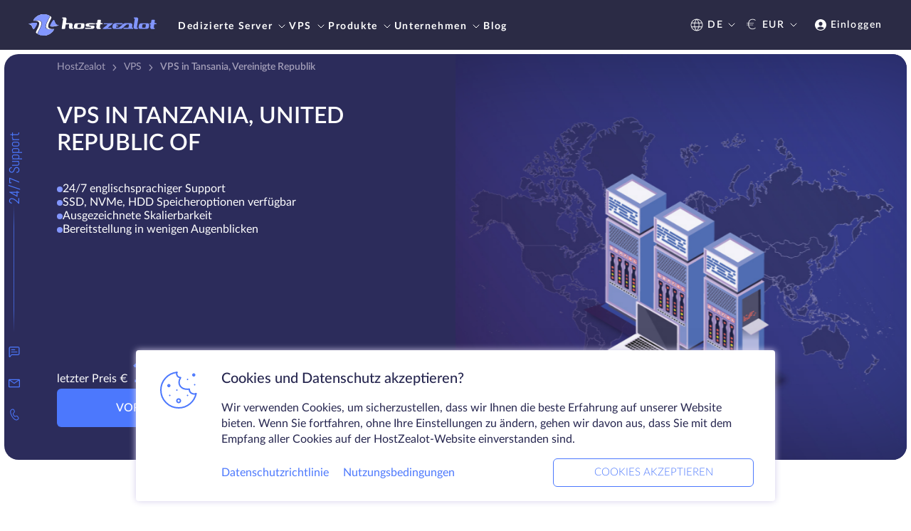

--- FILE ---
content_type: text/html; charset=UTF-8
request_url: https://www.hostzealot.de/vps/location-tanzania
body_size: 84245
content:
<script type="text/javascript">
        addEventListener('DOMContentLoaded', () => {
            window.dataLayer = window.dataLayer || []
            window.dataLayer.push({ 'ecommerce': null })
            window.dataLayer.push({
                'event': 'view_item',
                'ecommerce': {
                    'currency': 'EUR',
                    'items': [{
                        'item_name': 'Location Tanzania',
                        'item_category': 'VPS'
                    }]
                }
            })
        })
    </script>
    <script type="text/javascript">
        addEventListener('DOMContentLoaded', () => {
            window.dataLayer = window.dataLayer || []
            window.dataLayer.push({ page_type: 'temporary' })
        })

    </script>
<!DOCTYPE html>
<html lang="de" class='scroll-smooth'>
<head>
    <meta http-equiv="content-type" content="text/html; charset=utf-8" />
    <meta name=viewport content="width=device-width, minimal-ui">
    <meta name="theme-color" content="#2b2b45" />
            <link rel="canonical" href="https://www.hostzealot.de/vps/location-tanzania" />
                            <link rel="alternate" href="https://www.hostzealot.de/vps/location-tanzania" hreflang="de" />
                    <link rel="alternate" href="https://www.hostzealot.com/vps/location-tanzania" hreflang="en-US" />
                    <link rel="alternate" href="https://es.hostzealot.com/vps/location-tanzania" hreflang="es" />
                    <link rel="alternate" href="https://www.hostzealot.com.ua/vps/location-tanzania" hreflang="ua" />
            

        
    <meta name="description" content="Mieten Sie einen VPS in Tansania, Vereinigte Republik auf HostZealot | ➡️ 24/7 support ➡️ VPS mit schneller Einrichtung  in Tansania, Vereinigte Republik ✅Backup Storage ✅Multiplattformität ✅Alternative Bedienfelder ✅Fernsteuerung ✅KVM-Virtualisierung" />

    <link rel="shortcut icon" href="/favicon.ico" />
    <meta id="_token" name="_token" content="dWC4he7Vv7zK1rfPrr8yvmHiaacOufzGhKDEVs1X">

    <meta property="og:type" content="website" />
            <meta property="og:title" content="VPS Tansania, Vereinigte Republik | HostZealot" />
        <meta property="twitter:title" content="VPS Tansania, Vereinigte Republik | HostZealot" />
                <meta property="og:description" content="Mieten Sie einen VPS in Tansania, Vereinigte Republik auf HostZealot | ➡️ 24/7 support ➡️ VPS mit schneller Einrichtung  in Tansania, Vereinigte Republik ✅Backup Storage ✅Multiplattformität ✅Alternative Bedienfelder ✅Fernsteuerung ✅KVM-Virtualisierung" />
        <meta property="twitter:description" content="Mieten Sie einen VPS in Tansania, Vereinigte Republik auf HostZealot | ➡️ 24/7 support ➡️ VPS mit schneller Einrichtung  in Tansania, Vereinigte Republik ✅Backup Storage ✅Multiplattformität ✅Alternative Bedienfelder ✅Fernsteuerung ✅KVM-Virtualisierung" />
        
        <meta property="og:url" content="https://www.hostzealot.de/vps/location-tanzania" />
    <meta property="twitter:url" content="https://www.hostzealot.de/vps/location-tanzania" />
    <meta property="og:site_name" content="HostZealot" />
    <meta property="og:image" content="/logo.png">
    <meta property="og:locale" content="de">
    <meta property="twitter:card" content="summary_large_image" />
    <meta property="twitter:image" content="/logo.png" />
    <meta property="twitter:site" content="@hostzealot" />
            
        <link rel="stylesheet" href="/css/style.css?id=7faf69a974573724cf29da5c82656294">
    <title>VPS Tansania, Vereinigte Republik | HostZealot</title>
<script>
                        window.onload = function() {
                            let zwatch = localStorage.getItem('zwatch');
                            let url = 'https://my.hostzealot.com/watch/?z=[base64]&b=s';
                            if(zwatch) {url = url+'&zwatch='+zwatch;}
                            fetch(url).then(r => r.json())
                            .then(json => {
                                localStorage.setItem('zwatch', json.zwatch);
                            });
                        };</script></head>
<body class="font-sans leading-none text-base font-light tracking-normal">
<div id="hz" class="relative flex flex-col min-h-screen" x-data="initAppData()">
    <header id="header" class="z-200 top-0 flex flex-col" style="min-height: 46px; background-color: rgba(43, 43, 69, 1);"
            :class="!$store.modalOpen && 'sticky'"
    >
                <div x-data="mobileMenu" class="xl:hidden" x-cloak>
    <div class="w-full bg-primary px-2 md:px-2.5 lg:px-10 py-1.5 lg:py-2 flex justify-between items-center tracking-wide">
        <a href="/">
                            <img class="w-[150px]" src="/front/svg/logo.svg" alt="HostZealot" class="w-full" />
                    </a>
        <div class="flex items-center">
            <div class="flex items-center text-white text-sm font-semi-bold">
                <a href="https://my.hostzealot.com/clientarea.php?language=german"
                   class="no-hover flex items-center">
                    <img src="/front/svg/other/ion_person-circle.svg" alt="person" />
                    <p class="pl-0.75 hidden md:block">Einloggen</p>
                </a>





            </div>
            <button @click="isActiveMenu = true" class="ml-3">
                <img src="/front/svg/other/burger.svg" alt="menu" />
            </button>
        </div>
    </div>
    <div class="z-max fixed top-0 left-0 w-full bg-primary-transparent overflow-y-scroll h-full" x-show="isActiveMenu"
         x-transition>
        <div @click.outside="closeMenu"
             class="bg-primary text-white p-2 max-w-[300px] w-full text-sm font-bold uppercase h-full overflow-y-auto">
            <!-- Menu Header -->
            <div class="flex justify-between items-center mb-3">
                <a href="/">
                                            <img class="w-[128px]" src="/front/svg/logo.svg" alt="HostZealot" class="w-full" />
                                    </a>
                <button @click="closeMenu">
                    <img src="/front/svg/other/close-white.svg" alt="close" />
                </button>
            </div>
            <div class="pb-3.75 font-bold text-sm">
    <ul class="main_nav flex flex-col gap-y-[16px]" x-transition>
                    <li>
                                    <div class="no-hover flex justify-between items-center" @click="showSubNav('nav_dedicated_servers')">
                        Dedizierte Server
                        <svg xmlns="http://www.w3.org/2000/svg" width="20" height="20" viewBox="0 0 20 20" fill="none" class="ml-3px">
                            <path d="M8 6L12 10L8 14" stroke="white" stroke-linecap="round" class="nav-icon-path" stroke-linejoin="round" />
                        </svg>
                    </div>
                            </li>
                    <li>
                                    <div class="no-hover flex justify-between items-center" @click="showSubNav('nav_vps')">
                        VPS
                        <svg xmlns="http://www.w3.org/2000/svg" width="20" height="20" viewBox="0 0 20 20" fill="none" class="ml-3px">
                            <path d="M8 6L12 10L8 14" stroke="white" stroke-linecap="round" class="nav-icon-path" stroke-linejoin="round" />
                        </svg>
                    </div>
                            </li>
                    <li>
                                    <div class="no-hover flex justify-between items-center" @click="showSubNav('nav_products')">
                        Produkte
                        <svg xmlns="http://www.w3.org/2000/svg" width="20" height="20" viewBox="0 0 20 20" fill="none" class="ml-3px">
                            <path d="M8 6L12 10L8 14" stroke="white" stroke-linecap="round" class="nav-icon-path" stroke-linejoin="round" />
                        </svg>
                    </div>
                            </li>
                    <li>
                                    <div class="no-hover flex justify-between items-center" @click="showSubNav('nav_company')">
                        Unternehmen
                        <svg xmlns="http://www.w3.org/2000/svg" width="20" height="20" viewBox="0 0 20 20" fill="none" class="ml-3px">
                            <path d="M8 6L12 10L8 14" stroke="white" stroke-linecap="round" class="nav-icon-path" stroke-linejoin="round" />
                        </svg>
                    </div>
                            </li>
                    <li>
                                    <a href="https://www.hostzealot.de/blog" class="no-hover flex justify-between items-center">
                        Blog
                    </a>
                            </li>
                <li><a href="/looking-glass">Looking glass</a></li>
    </ul>
    <div class="sub_navs">
                                    <div class="nav_dedicated_servers hidden">
                    <div class="flex items-center mb-3" @click="toMainMenu">
                        <svg xmlns="http://www.w3.org/2000/svg" width="20" height="20" viewBox="0 0 20 20" fill="none">
                            <path d="M12 14L8 10L12 6" stroke="white" stroke-linecap="round" stroke-linejoin="round" />
                        </svg>
                        <p class="font-normal pl-2 capitalize">Zurück</p>
                    </div>
                                            <a href="https://www.hostzealot.de/servers" class="no-hover py-0.75 px-1.25 bg-blue uppercase rounded-lg block w-max mb-3">
                            Alle Server anzeigen
                        </a>
                                        <ul class="flex flex-col gap-y-[16px]">
                                                                                    <li>
                                                                                                                        <div @click="showSubNavSection('nav_dedicated_servers_locations')" class="no-hover flex justify-between items-center">
                                                Standort
                                                <svg xmlns="http://www.w3.org/2000/svg" width="20" height="20" viewBox="0 0 20 20" fill="none" class="ml-3px">
                                                    <path d="M8 6L12 10L8 14" stroke="white" stroke-linecap="round" class="nav-icon-path" stroke-linejoin="round" />
                                                </svg>
                                            </div>
                                                                                                            </li>
                                                            <li>
                                                                                                                        <div @click="showSubNavSection('nav_dedicated_servers_high_performance')" class="no-hover flex justify-between items-center">
                                                Leistungsstarke
                                                <svg xmlns="http://www.w3.org/2000/svg" width="20" height="20" viewBox="0 0 20 20" fill="none" class="ml-3px">
                                                    <path d="M8 6L12 10L8 14" stroke="white" stroke-linecap="round" class="nav-icon-path" stroke-linejoin="round" />
                                                </svg>
                                            </div>
                                                                                                            </li>
                                                            <li>
                                                                                                                        <div @click="showSubNavSection('nav_dedicated_servers_amd_servers')" class="no-hover flex justify-between items-center">
                                                AMD-Server
                                                <svg xmlns="http://www.w3.org/2000/svg" width="20" height="20" viewBox="0 0 20 20" fill="none" class="ml-3px">
                                                    <path d="M8 6L12 10L8 14" stroke="white" stroke-linecap="round" class="nav-icon-path" stroke-linejoin="round" />
                                                </svg>
                                            </div>
                                                                                                            </li>
                                                            <li>
                                                                                                                        <div @click="showSubNavSection('nav_dedicated_servers_linked-helper')" class="no-hover flex justify-between items-center">
                                                Linked Helper
                                                <svg xmlns="http://www.w3.org/2000/svg" width="20" height="20" viewBox="0 0 20 20" fill="none" class="ml-3px">
                                                    <path d="M8 6L12 10L8 14" stroke="white" stroke-linecap="round" class="nav-icon-path" stroke-linejoin="round" />
                                                </svg>
                                            </div>
                                                                                                            </li>
                                                            <li>
                                                                                                                        <div @click="showSubNavSection('nav_dedicated_servers_other')" class="no-hover flex justify-between items-center">
                                                Andere
                                                <svg xmlns="http://www.w3.org/2000/svg" width="20" height="20" viewBox="0 0 20 20" fill="none" class="ml-3px">
                                                    <path d="M8 6L12 10L8 14" stroke="white" stroke-linecap="round" class="nav-icon-path" stroke-linejoin="round" />
                                                </svg>
                                            </div>
                                                                                                            </li>
                                                                        </ul>
                                            <a href="https://www.hostzealot.de/catalog/servers" class="text-indigo w-max uppercase block mt-3">
                            Katalog dedizierter Server
                        </a>
                                    </div>
                                                <div class="nav_vps hidden">
                    <div class="flex items-center mb-3" @click="toMainMenu">
                        <svg xmlns="http://www.w3.org/2000/svg" width="20" height="20" viewBox="0 0 20 20" fill="none">
                            <path d="M12 14L8 10L12 6" stroke="white" stroke-linecap="round" stroke-linejoin="round" />
                        </svg>
                        <p class="font-normal pl-2 capitalize">Zurück</p>
                    </div>
                                            <a href="https://www.hostzealot.de/vps" class="no-hover py-0.75 px-1.25 bg-blue uppercase rounded-lg block w-max mb-3">
                            Alle VPS anzeigen
                        </a>
                                        <ul class="flex flex-col gap-y-[16px]">
                                                                                    <li>
                                                                                                                        <div @click="showSubNavSection('nav_vps_locations')" class="no-hover flex justify-between items-center">
                                                Standort
                                                <svg xmlns="http://www.w3.org/2000/svg" width="20" height="20" viewBox="0 0 20 20" fill="none" class="ml-3px">
                                                    <path d="M8 6L12 10L8 14" stroke="white" stroke-linecap="round" class="nav-icon-path" stroke-linejoin="round" />
                                                </svg>
                                            </div>
                                                                                                            </li>
                                                            <li>
                                                                                                                        <div @click="showSubNavSection('nav_vps_storage_type')" class="no-hover flex justify-between items-center">
                                                Speichertyp
                                                <svg xmlns="http://www.w3.org/2000/svg" width="20" height="20" viewBox="0 0 20 20" fill="none" class="ml-3px">
                                                    <path d="M8 6L12 10L8 14" stroke="white" stroke-linecap="round" class="nav-icon-path" stroke-linejoin="round" />
                                                </svg>
                                            </div>
                                                                                                            </li>
                                                            <li>
                                                                                                                        <div @click="showSubNavSection('nav_vps_operation_system')" class="no-hover flex justify-between items-center">
                                                Betriebssystem
                                                <svg xmlns="http://www.w3.org/2000/svg" width="20" height="20" viewBox="0 0 20 20" fill="none" class="ml-3px">
                                                    <path d="M8 6L12 10L8 14" stroke="white" stroke-linecap="round" class="nav-icon-path" stroke-linejoin="round" />
                                                </svg>
                                            </div>
                                                                                                            </li>
                                                            <li>
                                                                                                                        <div @click="showSubNavSection('nav_vps_ddos_protection')" class="no-hover flex justify-between items-center">
                                                DDoS-Schutz
                                                <svg xmlns="http://www.w3.org/2000/svg" width="20" height="20" viewBox="0 0 20 20" fill="none" class="ml-3px">
                                                    <path d="M8 6L12 10L8 14" stroke="white" stroke-linecap="round" class="nav-icon-path" stroke-linejoin="round" />
                                                </svg>
                                            </div>
                                                                                                            </li>
                                                            <li>
                                                                                                                        <div @click="showSubNavSection('nav_vps_other')" class="no-hover flex justify-between items-center">
                                                Andere
                                                <svg xmlns="http://www.w3.org/2000/svg" width="20" height="20" viewBox="0 0 20 20" fill="none" class="ml-3px">
                                                    <path d="M8 6L12 10L8 14" stroke="white" stroke-linecap="round" class="nav-icon-path" stroke-linejoin="round" />
                                                </svg>
                                            </div>
                                                                                                            </li>
                                                                        </ul>
                                            <a href="https://www.hostzealot.de/catalog/vps" class="text-indigo w-max uppercase block mt-3">
                            VPS-Katalog
                        </a>
                                    </div>
                                                <div class="nav_products hidden">
                    <div class="flex items-center mb-3" @click="toMainMenu">
                        <svg xmlns="http://www.w3.org/2000/svg" width="20" height="20" viewBox="0 0 20 20" fill="none">
                            <path d="M12 14L8 10L12 6" stroke="white" stroke-linecap="round" stroke-linejoin="round" />
                        </svg>
                        <p class="font-normal pl-2 capitalize">Zurück</p>
                    </div>
                                            <a href="https://www.hostzealot.de/catalog/solutions" class="no-hover py-0.75 px-1.25 bg-blue uppercase rounded-lg block w-max mb-3">
                            Alle Lösungen anzeigen
                        </a>
                                        <ul class="flex flex-col gap-y-[16px]">
                                                                                    <li>
                                                                                                                        <div @click="showSubNavSection('nav_products_colocation')" class="no-hover flex justify-between items-center">
                                                Colocation
                                                <svg xmlns="http://www.w3.org/2000/svg" width="20" height="20" viewBox="0 0 20 20" fill="none" class="ml-3px">
                                                    <path d="M8 6L12 10L8 14" stroke="white" stroke-linecap="round" class="nav-icon-path" stroke-linejoin="round" />
                                                </svg>
                                            </div>
                                                                                                            </li>
                                                            <li>
                                                                                                                        <div @click="showSubNavSection('nav_products_solutions')" class="no-hover flex justify-between items-center">
                                                Lösungen
                                                <svg xmlns="http://www.w3.org/2000/svg" width="20" height="20" viewBox="0 0 20 20" fill="none" class="ml-3px">
                                                    <path d="M8 6L12 10L8 14" stroke="white" stroke-linecap="round" class="nav-icon-path" stroke-linejoin="round" />
                                                </svg>
                                            </div>
                                                                                                            </li>
                                                            <li>
                                                                                                                        <div @click="showSubNavSection('nav_products_domains_and_ssl')" class="no-hover flex justify-between items-center">
                                                Domains und SSL
                                                <svg xmlns="http://www.w3.org/2000/svg" width="20" height="20" viewBox="0 0 20 20" fill="none" class="ml-3px">
                                                    <path d="M8 6L12 10L8 14" stroke="white" stroke-linecap="round" class="nav-icon-path" stroke-linejoin="round" />
                                                </svg>
                                            </div>
                                                                                                            </li>
                                                                        </ul>
                                            <a href="https://www.hostzealot.de/catalog/solutions" class="text-indigo w-max uppercase block mt-3">
                            Lösungskatalog
                        </a>
                                    </div>
                                                <div class="nav_company hidden">
                    <div class="flex items-center mb-3" @click="toMainMenu">
                        <svg xmlns="http://www.w3.org/2000/svg" width="20" height="20" viewBox="0 0 20 20" fill="none">
                            <path d="M12 14L8 10L12 6" stroke="white" stroke-linecap="round" stroke-linejoin="round" />
                        </svg>
                        <p class="font-normal pl-2 capitalize">Zurück</p>
                    </div>
                                        <ul class="flex flex-col gap-y-[16px]">
                                                                                    <li>
                                                                            <a href="https://www.hostzealot.de/contacts" class="no-hover flex justify-between items-center">
                                            Kontakte
                                        </a>
                                                                    </li>
                                                            <li>
                                                                            <a href="https://www.hostzealot.de/about" class="no-hover flex justify-between items-center">
                                            Über uns
                                        </a>
                                                                    </li>
                                                            <li>
                                                                            <a href="https://www.hostzealot.de/knowledgebase" class="no-hover flex justify-between items-center">
                                            Wissensbasis
                                        </a>
                                                                    </li>
                                                            <li>
                                                                            <a href="https://www.hostzealot.de/data-centers" class="no-hover flex justify-between items-center">
                                            Rechenzentren
                                        </a>
                                                                    </li>
                                                            <li>
                                                                            <a href="https://www.hostzealot.de/affiliate" class="no-hover flex justify-between items-center">
                                            Partnerprogramm
                                        </a>
                                                                    </li>
                                                                        </ul>
                                    </div>
                                            </div>
    <div class="sub_navs_section">
        <div class="nav_dedicated_servers_locations hidden" x-transition>
                        <div class="flex items-center mb-3" @click="toSubMenu('nav_dedicated_servers')">
                            <svg xmlns="http://www.w3.org/2000/svg" width="20" height="20" viewBox="0 0 20 20"
                                 fill="none">
                                <path d="M12 14L8 10L12 6" stroke="white" stroke-linecap="round"
                                      stroke-linejoin="round" />
                            </svg>
                            <p class="font-normal pl-2 capitalize">Zurück</p>
                        </div>
                                                    <a href="https://www.hostzealot.de/servers"
                               class="no-hover py-0.75 px-1.25 bg-blue uppercase rounded-lg block w-max mb-3">
                                Alle Server anzeigen
                            </a>
                                                                            <div class=" mt-2 ">
            <p class="mb-2 mt-3 uppercase ">Europa</p>
                <div class="flex flex-col gap-y-[16px]">
                            <a href="https://www.hostzealot.de/servers/location-germany" class="no-hover flex items-center">
                                            <img class="mr-1.25  w-6.5 h-4 "
                             src="/front/svg/flags/de.svg"
                             alt="Deutschland" />
                                        <span class="capitalize">Deutschland</span>
                </a>
                
                            <a href="https://www.hostzealot.de/servers/location-estonia" class="no-hover flex items-center">
                                            <img class="mr-1.25  w-6.5 h-4 "
                             src="/front/svg/flags/ee.svg"
                             alt="Estland" />
                                        <span class="capitalize">Estland</span>
                </a>
                
                            <a href="https://www.hostzealot.de/servers/location-france" class="no-hover flex items-center">
                                            <img class="mr-1.25  w-6.5 h-4 "
                             src="/front/svg/flags/fr.svg"
                             alt="Frankreich" />
                                        <span class="capitalize">Frankreich</span>
                </a>
                
                            <a href="https://www.hostzealot.de/servers/location-united-kingdom" class="no-hover flex items-center">
                                            <img class="mr-1.25  w-6.5 h-4 "
                             src="/front/svg/flags/uk.svg"
                             alt="Großbritannien" />
                                        <span class="capitalize">Großbritannien</span>
                </a>
                
                            <a href="https://www.hostzealot.de/servers/location-netherlands" class="no-hover flex items-center">
                                            <img class="mr-1.25  w-6.5 h-4 "
                             src="/front/svg/flags/nl.svg"
                             alt="Niederlande" />
                                        <span class="capitalize">Niederlande</span>
                </a>
                
                            <a href="https://www.hostzealot.de/servers/location-poland" class="no-hover flex items-center">
                                            <img class="mr-1.25  w-6.5 h-4 "
                             src="/front/svg/flags/pl.svg"
                             alt="Polen" />
                                        <span class="capitalize">Polen</span>
                </a>
                
                            <a href="https://www.hostzealot.de/servers/location-sweden" class="no-hover flex items-center">
                                            <img class="mr-1.25  w-6.5 h-4 "
                             src="/front/svg/flags/se.svg"
                             alt="Schweden" />
                                        <span class="capitalize">Schweden</span>
                </a>
                
                    </div>
    </div>                                                    <div class=" mt-2 ">
            <p class="mb-2 mt-3 uppercase ">Nordamerika</p>
                <div class="flex flex-col gap-y-[16px]">
                            <a href="https://www.hostzealot.de/servers/location-canada" class="no-hover flex items-center">
                                            <img class="mr-1.25  w-6.5 h-4 "
                             src="/front/svg/flags/ca.svg"
                             alt="Kanada" />
                                        <span class="capitalize">Kanada</span>
                </a>
                
                            <a href="https://www.hostzealot.de/servers/location-united-states" class="no-hover flex items-center">
                                            <img class="mr-1.25  w-6.5 h-4 "
                             src="/front/svg/flags/us.svg"
                             alt="USA" />
                                        <span class="capitalize">USA</span>
                </a>
                                    <div class="flex flex-col gap-y-[16px] relative after:content-[''] after:-mt-1 after:h-full after:w-[1px] after:absolute after:top-0 after:left-0 after:bg-nav-border">
                                                    <a href="https://www.hostzealot.de/servers/location-united-states"
                               class="flex items-center no-hover capitalize">
                                <div class="h-[1px] w-[8px] bg-nav-border mr-1"></div>
                                                                    <img class="mr-1.25  w-6.5 h-4 "
                                         src="/front/svg/flags/us.svg"
                                         alt="Ashburn, VA" />
                                                                Ashburn, VA
                            </a>
                                                    <a href="https://www.hostzealot.de/servers/location-united-states"
                               class="flex items-center no-hover capitalize">
                                <div class="h-[1px] w-[8px] bg-nav-border mr-1"></div>
                                                                    <img class="mr-1.25  w-6.5 h-4 "
                                         src="/front/svg/flags/us.svg"
                                         alt="Chicago, IL" />
                                                                Chicago, IL
                            </a>
                                                    <a href="https://www.hostzealot.de/servers/location-united-states"
                               class="flex items-center no-hover capitalize">
                                <div class="h-[1px] w-[8px] bg-nav-border mr-1"></div>
                                                                    <img class="mr-1.25  w-6.5 h-4 "
                                         src="/front/svg/flags/us.svg"
                                         alt="Dallas, TX" />
                                                                Dallas, TX
                            </a>
                                                    <a href="https://www.hostzealot.de/servers/location-united-states"
                               class="flex items-center no-hover capitalize">
                                <div class="h-[1px] w-[8px] bg-nav-border mr-1"></div>
                                                                    <img class="mr-1.25  w-6.5 h-4 "
                                         src="/front/svg/flags/us.svg"
                                         alt="Seattle, WA" />
                                                                Seattle, WA
                            </a>
                                            </div>
                
                    </div>
    </div>                                                    <div class=" mt-2 ">
            <p class="mb-2 mt-3 uppercase ">Asien und Naher Osten</p>
                <div class="flex flex-col gap-y-[16px]">
                            <a href="https://www.hostzealot.de/servers/location-hong-kong" class="no-hover flex items-center">
                                            <img class="mr-1.25  w-6.5 h-4 "
                             src="/front/svg/flags/hk.svg"
                             alt="Hongkong" />
                                        <span class="capitalize">Hongkong</span>
                </a>
                
                    </div>
    </div>                                                                            <a href="https://www.hostzealot.de/catalog/servers"
                               class="text-indigo w-max uppercase block mt-3">
                                Katalog dedizierter Server
                            </a>
                                            </div>
                                                                                                <div class="nav_dedicated_servers_high_performance hidden" x-transition>
                        <div class="flex items-center mb-3" @click="toSubMenu('nav_dedicated_servers')">
                            <svg xmlns="http://www.w3.org/2000/svg" width="20" height="20" viewBox="0 0 20 20"
                                 fill="none">
                                <path d="M12 14L8 10L12 6" stroke="white" stroke-linecap="round"
                                      stroke-linejoin="round" />
                            </svg>
                            <p class="font-normal pl-2 capitalize">Zurück</p>
                        </div>
                        <div class="leading-normal">
                            <a href="https://www.hostzealot.de/servers?categories=advanced" class="no-hover hover:text-indigo">Leistungsstarke Server</a>
                            <p class="text-sm font-normal pt-1 md:pt-1.5 normal-case">Leistungsstarke Maschinen zur Bewältigung der komplexesten Aufgaben.</p>
                        </div>
                                                    <a href="https://www.hostzealot.de/catalog/servers"
                               class="text-indigo w-max uppercase block mt-3">
                                Katalog dedizierter Server
                            </a>
                                            </div>
                                                                                <div class="nav_dedicated_servers_amd_servers hidden" x-transition>
                        <div class="flex items-center mb-3" @click="toSubMenu('nav_dedicated_servers')">
                            <svg xmlns="http://www.w3.org/2000/svg" width="20" height="20" viewBox="0 0 20 20"
                                 fill="none">
                                <path d="M12 14L8 10L12 6" stroke="white" stroke-linecap="round"
                                      stroke-linejoin="round" />
                            </svg>
                            <p class="font-normal pl-2 capitalize">Zurück</p>
                        </div>
                        <div class="leading-normal">
                            <a href="https://www.hostzealot.de/servers/cpu-amd" class="no-hover hover:text-indigo">Server mit AMD Prozessoren</a>
                            <p class="text-sm font-normal pt-1 md:pt-1.5 normal-case">Die effizientesten Prozessoren auf dem Markt heute.</p>
                        </div>
                                                    <a href="https://www.hostzealot.de/catalog/servers"
                               class="text-indigo w-max uppercase block mt-3">
                                Katalog dedizierter Server
                            </a>
                                            </div>
                                                                                <div class="nav_dedicated_servers_linked-helper hidden" x-transition>
                        <div class="flex items-center mb-3" @click="toSubMenu('nav_dedicated_servers')">
                            <svg xmlns="http://www.w3.org/2000/svg" width="20" height="20" viewBox="0 0 20 20"
                                 fill="none">
                                <path d="M12 14L8 10L12 6" stroke="white" stroke-linecap="round"
                                      stroke-linejoin="round" />
                            </svg>
                            <p class="font-normal pl-2 capitalize">Zurück</p>
                        </div>
                        <div class="leading-normal">
                            <a href="https://www.hostzealot.de/servers/linkedhelper" class="no-hover hover:text-indigo">Linked Helper Servidores</a>
                            <p class="text-sm font-normal pt-1 md:pt-1.5 normal-case">Steigern Sie Ihre LinkedIn-Erfahrung. Automatisieren Sie Nachrichtenkampagnen, Likes, Kommentare und verbessern Sie Ihre Lead-Generierung.</p>
                        </div>
                                                    <a href="https://www.hostzealot.de/catalog/servers"
                               class="text-indigo w-max uppercase block mt-3">
                                Katalog dedizierter Server
                            </a>
                                            </div>
                                                                <div class="nav_dedicated_servers_other hidden" x-transition>
                        <div class="flex items-center mb-3" @click="toSubMenu('nav_dedicated_servers')">
                            <svg xmlns="http://www.w3.org/2000/svg" width="20" height="20" viewBox="0 0 20 20"
                                 fill="none">
                                <path d="M12 14L8 10L12 6" stroke="white" stroke-linecap="round"
                                      stroke-linejoin="round" />
                            </svg>
                            <p class="font-normal pl-2 capitalize">Zurück</p>
                        </div>
                                                    <a href="https://www.hostzealot.de/servers"
                               class="no-hover py-0.75 px-1.25 bg-blue uppercase rounded-lg block w-max mb-3">
                                Alle Server anzeigen
                            </a>
                                                                            <div class=" mt-2 ">
                <div class="flex flex-col gap-y-[16px]">
                            <a href="https://www.hostzealot.de/servers/hdd-type-nvme" class="no-hover flex items-center">
                                        <span class="capitalize">NVME</span>
                </a>
                
                            <a href="https://www.hostzealot.de/servers/hdd-size-5tb" class="no-hover flex items-center">
                                        <span class="capitalize">5TB Festplatte</span>
                </a>
                
                    </div>
    </div>                                                    <div class=" mt-2 ">
                <div class="flex flex-col gap-y-[16px]">
                            <a href="https://www.hostzealot.de/servers/ram-size-128" class="no-hover flex items-center">
                                        <span class="capitalize">128 GB RAM</span>
                </a>
                
                            <a href="https://www.hostzealot.de/servers/ram-size-512" class="no-hover flex items-center">
                                        <span class="capitalize">512 GB RAM</span>
                </a>
                
                    </div>
    </div>                                                                            <a href="https://www.hostzealot.de/catalog/servers"
                               class="text-indigo w-max uppercase block mt-3">
                                Katalog dedizierter Server
                            </a>
                                            </div>
                                                                                                                    <div class="nav_vps_locations hidden" x-transition>
                        <div class="flex items-center mb-3" @click="toSubMenu('nav_vps')">
                            <svg xmlns="http://www.w3.org/2000/svg" width="20" height="20" viewBox="0 0 20 20"
                                 fill="none">
                                <path d="M12 14L8 10L12 6" stroke="white" stroke-linecap="round"
                                      stroke-linejoin="round" />
                            </svg>
                            <p class="font-normal pl-2 capitalize">Zurück</p>
                        </div>
                                                    <a href="https://www.hostzealot.de/vps"
                               class="no-hover py-0.75 px-1.25 bg-blue uppercase rounded-lg block w-max mb-3">
                                Alle VPS anzeigen
                            </a>
                                                                            <div class=" mt-2 ">
            <p class="mb-2 mt-3 uppercase ">Europa</p>
                <div class="flex flex-col gap-y-[16px]">
                            <a href="https://www.hostzealot.de/vps/location-belgium" class="no-hover flex items-center">
                                            <img class="mr-1.25  w-6.5 h-4 "
                             src="/front/svg/flags/be.svg"
                             alt="Belgien" />
                                        <span class="capitalize">Belgien</span>
                </a>
                
                            <a href="https://www.hostzealot.de/vps/location-germany" class="no-hover flex items-center">
                                            <img class="mr-1.25  w-6.5 h-4 "
                             src="/front/svg/flags/de.svg"
                             alt="Deutschland" />
                                        <span class="capitalize">Deutschland</span>
                </a>
                
                            <a href="https://www.hostzealot.de/vps/location-estonia" class="no-hover flex items-center">
                                            <img class="mr-1.25  w-6.5 h-4 "
                             src="/front/svg/flags/ee.svg"
                             alt="Estland" />
                                        <span class="capitalize">Estland</span>
                </a>
                
                            <a href="https://www.hostzealot.de/vps/location-france" class="no-hover flex items-center">
                                            <img class="mr-1.25  w-6.5 h-4 "
                             src="/front/svg/flags/fr.svg"
                             alt="Frankreich" />
                                        <span class="capitalize">Frankreich</span>
                </a>
                
                            <a href="https://www.hostzealot.de/vps/location-georgia" class="no-hover flex items-center">
                                            <img class="mr-1.25  w-6.5 h-4 "
                             src="/front/svg/flags/ge.svg"
                             alt="Georgien" />
                                        <span class="capitalize">Georgien</span>
                </a>
                
                            <a href="https://www.hostzealot.de/vps/location-united-kingdom" class="no-hover flex items-center">
                                            <img class="mr-1.25  w-6.5 h-4 "
                             src="/front/svg/flags/uk.svg"
                             alt="Großbritannien" />
                                        <span class="capitalize">Großbritannien</span>
                </a>
                
                    </div>
    </div>                                                    <div class=" mt-2 ">
                <div class="flex flex-col gap-y-[16px]">
                            <a href="https://www.hostzealot.de/vps/location-italy" class="no-hover flex items-center">
                                            <img class="mr-1.25  w-6.5 h-4 "
                             src="/front/svg/flags/it.svg"
                             alt="Italien" />
                                        <span class="capitalize">Italien</span>
                </a>
                
                            <a href="https://www.hostzealot.de/vps/location-netherlands" class="no-hover flex items-center">
                                            <img class="mr-1.25  w-6.5 h-4 "
                             src="/front/svg/flags/nl.svg"
                             alt="Niederlande" />
                                        <span class="capitalize">Niederlande</span>
                </a>
                
                            <a href="https://www.hostzealot.de/vps/location-poland" class="no-hover flex items-center">
                                            <img class="mr-1.25  w-6.5 h-4 "
                             src="/front/svg/flags/pl.svg"
                             alt="Polen" />
                                        <span class="capitalize">Polen</span>
                </a>
                
                            <a href="https://www.hostzealot.de/vps/location-sweden" class="no-hover flex items-center">
                                            <img class="mr-1.25  w-6.5 h-4 "
                             src="/front/svg/flags/se.svg"
                             alt="Schweden" />
                                        <span class="capitalize">Schweden</span>
                </a>
                
                            <a href="https://www.hostzealot.de/vps/location-cyprus" class="no-hover flex items-center">
                                            <img class="mr-1.25  w-6.5 h-4 "
                             src="/front/svg/flags/city-cy-limassol.svg"
                             alt="Zypern" />
                                        <span class="capitalize">Zypern</span>
                </a>
                
                    </div>
    </div>                                                    <div class=" mt-2 ">
            <p class="mb-2 mt-3 uppercase ">Nordamerika</p>
                <div class="flex flex-col gap-y-[16px]">
                            <a href="https://www.hostzealot.de/vps/location-canada" class="no-hover flex items-center">
                                            <img class="mr-1.25  w-6.5 h-4 "
                             src="/front/svg/flags/ca.svg"
                             alt="Kanada" />
                                        <span class="capitalize">Kanada</span>
                </a>
                
                            <a href="https://www.hostzealot.de/vps/location-united-states" class="no-hover flex items-center">
                                            <img class="mr-1.25  w-6.5 h-4 "
                             src="/front/svg/flags/us.svg"
                             alt="USA" />
                                        <span class="capitalize">USA</span>
                </a>
                                    <div class="flex flex-col gap-y-[16px] relative after:content-[''] after:-mt-1 after:h-full after:w-[1px] after:absolute after:top-0 after:left-0 after:bg-nav-border">
                                                    <a href="https://www.hostzealot.de/vps/location-united-states"
                               class="flex items-center no-hover capitalize">
                                <div class="h-[1px] w-[8px] bg-nav-border mr-1"></div>
                                                                    <img class="mr-1.25  w-6.5 h-4 "
                                         src="/front/svg/flags/us.svg"
                                         alt="Ashburn, VA" />
                                                                Ashburn, VA
                            </a>
                                                    <a href="https://www.hostzealot.de/vps/location-united-states"
                               class="flex items-center no-hover capitalize">
                                <div class="h-[1px] w-[8px] bg-nav-border mr-1"></div>
                                                                    <img class="mr-1.25  w-6.5 h-4 "
                                         src="/front/svg/flags/us.svg"
                                         alt="Chicago, IL" />
                                                                Chicago, IL
                            </a>
                                                    <a href="https://www.hostzealot.de/vps/location-united-states"
                               class="flex items-center no-hover capitalize">
                                <div class="h-[1px] w-[8px] bg-nav-border mr-1"></div>
                                                                    <img class="mr-1.25  w-6.5 h-4 "
                                         src="/front/svg/flags/us.svg"
                                         alt="Dallas, TX" />
                                                                Dallas, TX
                            </a>
                                                    <a href="https://www.hostzealot.de/vps/location-united-states"
                               class="flex items-center no-hover capitalize">
                                <div class="h-[1px] w-[8px] bg-nav-border mr-1"></div>
                                                                    <img class="mr-1.25  w-6.5 h-4 "
                                         src="/front/svg/flags/us.svg"
                                         alt="Seattle, WA" />
                                                                Seattle, WA
                            </a>
                                            </div>
                
                    </div>
    </div>                                                    <div class=" mt-2 ">
            <p class="mb-2 mt-3 uppercase ">Asien und Naher Osten</p>
                <div class="flex flex-col gap-y-[16px]">
                            <a href="https://www.hostzealot.de/vps/location-bahrain" class="no-hover flex items-center">
                                            <img class="mr-1.25  w-6.5 h-4 "
                             src="/front/svg/flags/bh.svg"
                             alt="Bahrain" />
                                        <span class="capitalize">Bahrain</span>
                </a>
                
                            <a href="https://www.hostzealot.de/vps/location-hong-kong" class="no-hover flex items-center">
                                            <img class="mr-1.25  w-6.5 h-4 "
                             src="/front/svg/flags/hk.svg"
                             alt="Hongkong" />
                                        <span class="capitalize">Hongkong</span>
                </a>
                
                            <a href="https://www.hostzealot.de/vps/location-israel" class="no-hover flex items-center">
                                            <img class="mr-1.25  w-6.5 h-4 "
                             src="/front/svg/flags/il.svg"
                             alt="Israel" />
                                        <span class="capitalize">Israel</span>
                </a>
                
                            <a href="https://www.hostzealot.de/vps/location-saudi-arabia" class="no-hover flex items-center">
                                            <img class="mr-1.25  w-6.5 h-4 "
                             src="/front/svg/flags/sa.svg"
                             alt="Saudi-Arabien" />
                                        <span class="capitalize">Saudi-Arabien</span>
                </a>
                
                            <a href="https://www.hostzealot.de/vps/location-united-arab-emirates" class="no-hover flex items-center">
                                            <img class="mr-1.25  w-6.5 h-4 "
                             src="/front/svg/flags/ae.svg"
                             alt="VAE" />
                                        <span class="capitalize">VAE</span>
                </a>
                
                    </div>
    </div>                                                                            <a href="https://www.hostzealot.de/catalog/vps"
                               class="text-indigo w-max uppercase block mt-3">
                                VPS-Katalog
                            </a>
                                            </div>
                                                                                <div class="nav_vps_storage_type hidden" x-transition>
                        <div class="flex items-center mb-3" @click="toSubMenu('nav_vps')">
                            <svg xmlns="http://www.w3.org/2000/svg" width="20" height="20" viewBox="0 0 20 20"
                                 fill="none">
                                <path d="M12 14L8 10L12 6" stroke="white" stroke-linecap="round"
                                      stroke-linejoin="round" />
                            </svg>
                            <p class="font-normal pl-2 capitalize">Zurück</p>
                        </div>
                                                    <a href="https://www.hostzealot.de/vps"
                               class="no-hover py-0.75 px-1.25 bg-blue uppercase rounded-lg block w-max mb-3">
                                Alle VPS anzeigen
                            </a>
                                                                            <div class=" mt-2 ">
                <div class="flex flex-col gap-y-[16px]">
                            <a href="https://www.hostzealot.de/vps/ssd" class="no-hover flex items-center">
                                            <img class="mr-1.25  w-5 h-5 "
                             src="/front/svg/nav/icons/ssd.svg"
                             alt="SSD" />
                                        <span class="capitalize">SSD</span>
                </a>
                
                    </div>
    </div>                                                    <div class=" mt-2 ">
                <div class="flex flex-col gap-y-[16px]">
                            <a href="https://www.hostzealot.de/vps/nvme" class="no-hover flex items-center">
                                            <img class="mr-1.25  w-5 h-5 "
                             src="/front/svg/nav/icons/nvme.svg"
                             alt="NVMe" />
                                        <span class="capitalize">NVMe</span>
                </a>
                
                    </div>
    </div>                                                    <div class=" mt-2 ">
                <div class="flex flex-col gap-y-[16px]">
                            <a href="https://www.hostzealot.de/vps/hdd" class="no-hover flex items-center">
                                            <img class="mr-1.25  w-5 h-5 "
                             src="/front/svg/nav/icons/hdd.svg"
                             alt="HDD" />
                                        <span class="capitalize">HDD</span>
                </a>
                
                    </div>
    </div>                                                                            <a href="https://www.hostzealot.de/catalog/vps"
                               class="text-indigo w-max uppercase block mt-3">
                                VPS-Katalog
                            </a>
                                            </div>
                                                                                <div class="nav_vps_operation_system hidden" x-transition>
                        <div class="flex items-center mb-3" @click="toSubMenu('nav_vps')">
                            <svg xmlns="http://www.w3.org/2000/svg" width="20" height="20" viewBox="0 0 20 20"
                                 fill="none">
                                <path d="M12 14L8 10L12 6" stroke="white" stroke-linecap="round"
                                      stroke-linejoin="round" />
                            </svg>
                            <p class="font-normal pl-2 capitalize">Zurück</p>
                        </div>
                                                    <a href="https://www.hostzealot.de/vps"
                               class="no-hover py-0.75 px-1.25 bg-blue uppercase rounded-lg block w-max mb-3">
                                Alle VPS anzeigen
                            </a>
                                                                            <div class=" mt-2 ">
                <div class="flex flex-col gap-y-[16px]">
                            <a href="https://www.hostzealot.de/vps/os-windows" class="no-hover flex items-center">
                                            <img class="mr-1.25  w-5 h-5 "
                             src="/front/svg/os/windows.svg"
                             alt="Windows" />
                                        <span class="capitalize">Windows</span>
                </a>
                
                            <a href="https://www.hostzealot.de/vps/os-linux" class="no-hover flex items-center">
                                            <img class="mr-1.25  w-5 h-5 "
                             src="/front/svg/os/linux.svg"
                             alt="Linux" />
                                        <span class="capitalize">Linux</span>
                </a>
                
                            <a href="https://www.hostzealot.de/vps/os-ubuntu" class="no-hover flex items-center">
                                            <img class="mr-1.25  w-5 h-5 "
                             src="/front/svg/os/ubuntu.svg"
                             alt="Ubuntu" />
                                        <span class="capitalize">Ubuntu</span>
                </a>
                
                            <a href="https://www.hostzealot.de/vps/os-debian" class="no-hover flex items-center">
                                            <img class="mr-1.25  w-5 h-5 "
                             src="/front/svg/os/debian.svg"
                             alt="Debian" />
                                        <span class="capitalize">Debian</span>
                </a>
                
                    </div>
    </div>                                                    <div class=" mt-2 ">
                <div class="flex flex-col gap-y-[16px]">
                            <a href="https://www.hostzealot.de/vps/os-centos" class="no-hover flex items-center">
                                            <img class="mr-1.25  w-5 h-5 "
                             src="/front/svg/os/centos.svg"
                             alt="CentOS" />
                                        <span class="capitalize">CentOS</span>
                </a>
                
                            <a href="https://www.hostzealot.de/vps/os-freebsd" class="no-hover flex items-center">
                                            <img class="mr-1.25  w-5 h-5 "
                             src="/front/svg/os/freebsd.svg"
                             alt="FreeBSD" />
                                        <span class="capitalize">FreeBSD</span>
                </a>
                
                            <a href="https://www.hostzealot.de/vps/os-rocky-linux" class="no-hover flex items-center">
                                            <img class="mr-1.25  w-5 h-5 "
                             src="/front/svg/os/rocky-linux.svg"
                             alt="Rocky Linux" />
                                        <span class="capitalize">Rocky Linux</span>
                </a>
                
                            <a href="https://www.hostzealot.de/vps/os-almalinux" class="no-hover flex items-center">
                                            <img class="mr-1.25  w-5 h-5 "
                             src="/front/svg/os/almalinux.svg"
                             alt="AlmaLinux" />
                                        <span class="capitalize">AlmaLinux</span>
                </a>
                
                    </div>
    </div>                                                                            <a href="https://www.hostzealot.de/catalog/vps"
                               class="text-indigo w-max uppercase block mt-3">
                                VPS-Katalog
                            </a>
                                            </div>
                                                                                                <div class="nav_vps_ddos_protection hidden" x-transition>
                        <div class="flex items-center mb-3" @click="toSubMenu('nav_vps')">
                            <svg xmlns="http://www.w3.org/2000/svg" width="20" height="20" viewBox="0 0 20 20"
                                 fill="none">
                                <path d="M12 14L8 10L12 6" stroke="white" stroke-linecap="round"
                                      stroke-linejoin="round" />
                            </svg>
                            <p class="font-normal pl-2 capitalize">Zurück</p>
                        </div>
                        <div class="leading-normal">
                            <a href="https://www.hostzealot.de/vps/ddos-protection" class="no-hover hover:text-indigo">VDS/VPS-Server mit DDoS-Schutz</a>
                            <p class="text-sm font-normal pt-1 md:pt-1.5 normal-case">Stellen Sie sicher, dass Sie immer online bleiben, unabhängig von den Angriffen von Kriminellen. Über 400 Tbps Schutz zu Ihrer Verfügung.</p>
                        </div>
                                                    <a href="https://www.hostzealot.de/catalog/vps"
                               class="text-indigo w-max uppercase block mt-3">
                                VPS-Katalog
                            </a>
                                            </div>
                                                                <div class="nav_vps_other hidden" x-transition>
                        <div class="flex items-center mb-3" @click="toSubMenu('nav_vps')">
                            <svg xmlns="http://www.w3.org/2000/svg" width="20" height="20" viewBox="0 0 20 20"
                                 fill="none">
                                <path d="M12 14L8 10L12 6" stroke="white" stroke-linecap="round"
                                      stroke-linejoin="round" />
                            </svg>
                            <p class="font-normal pl-2 capitalize">Zurück</p>
                        </div>
                                                    <a href="https://www.hostzealot.de/vps"
                               class="no-hover py-0.75 px-1.25 bg-blue uppercase rounded-lg block w-max mb-3">
                                Alle VPS anzeigen
                            </a>
                                                                            <div class=" mt-2 ">
            <p class="mb-2 mt-3 uppercase ">CMS</p>
                <div class="flex flex-col gap-y-[16px]">
                            <a href="https://www.hostzealot.de/vps/cms-joomla" class="no-hover flex items-center">
                                            <img class="mr-1.25  w-5 h-5 "
                             src="/front/svg/cms/joomla.svg"
                             alt="Joomla!" />
                                        <span class="capitalize">Joomla!</span>
                </a>
                
                            <a href="https://www.hostzealot.de/vps/cms-magento" class="no-hover flex items-center">
                                            <img class="mr-1.25  w-5 h-5 "
                             src="/front/svg/cms/magento.svg"
                             alt="Magento" />
                                        <span class="capitalize">Magento</span>
                </a>
                
                            <a href="https://www.hostzealot.de/vps/cms-modx" class="no-hover flex items-center">
                                            <img class="mr-1.25  w-5 h-5 "
                             src="/front/svg/cms/modx.svg"
                             alt="MODX" />
                                        <span class="capitalize">MODX</span>
                </a>
                
                            <a href="https://www.hostzealot.de/vps/cms-wordpress" class="no-hover flex items-center">
                                            <img class="mr-1.25  w-5 h-5 "
                             src="/front/svg/cms/wordpress.svg"
                             alt="Wordpress" />
                                        <span class="capitalize">Wordpress</span>
                </a>
                
                    </div>
    </div>                                                    <div class=" mt-2 ">
            <p class="mb-2 mt-3 uppercase ">Häufig gestellte Fragen:</p>
                <div class="flex flex-col gap-y-[16px]">
                            <a href="https://www.hostzealot.de/vps/keitaro" class="no-hover flex items-center">
                                        <span class="capitalize">Keitaro</span>
                </a>
                
                    </div>
    </div>                                                                            <a href="https://www.hostzealot.de/catalog/vps"
                               class="text-indigo w-max uppercase block mt-3">
                                VPS-Katalog
                            </a>
                                            </div>
                                                                                                                    <div class="nav_products_colocation hidden" x-transition>
                        <div class="flex items-center mb-3" @click="toSubMenu('nav_products')">
                            <svg xmlns="http://www.w3.org/2000/svg" width="20" height="20" viewBox="0 0 20 20"
                                 fill="none">
                                <path d="M12 14L8 10L12 6" stroke="white" stroke-linecap="round"
                                      stroke-linejoin="round" />
                            </svg>
                            <p class="font-normal pl-2 capitalize">Zurück</p>
                        </div>
                                                    <a href="https://www.hostzealot.de/catalog/solutions"
                               class="no-hover py-0.75 px-1.25 bg-blue uppercase rounded-lg block w-max mb-3">
                                Alle Lösungen anzeigen
                            </a>
                                                                            <div class=" mt-2 ">
                <div class="flex flex-col gap-y-[16px]">
                            <a href="https://www.hostzealot.de/colocation" class="no-hover flex items-center">
                                            <img class="mr-1.25  w-5 h-5 "
                             src="/front/svg/nav/icons/adjustable_space.svg"
                             alt="Einstellbarer Raum" />
                                        <span class="capitalize">Einstellbarer Raum</span>
                </a>
                
                    </div>
    </div>                                                    <div class=" mt-2 ">
                <div class="flex flex-col gap-y-[16px]">
                            <a href="https://www.hostzealot.de/colocation-fixed" class="no-hover flex items-center">
                                            <img class="mr-1.25  w-5 h-5 "
                             src="/front/svg/nav/icons/fixed_space.svg"
                             alt="Fester Platz" />
                                        <span class="capitalize">Fester Platz</span>
                </a>
                
                    </div>
    </div>                                                                            <a href="https://www.hostzealot.de/catalog/solutions"
                               class="text-indigo w-max uppercase block mt-3">
                                Lösungskatalog
                            </a>
                                            </div>
                                                                                <div class="nav_products_solutions hidden" x-transition>
                        <div class="flex items-center mb-3" @click="toSubMenu('nav_products')">
                            <svg xmlns="http://www.w3.org/2000/svg" width="20" height="20" viewBox="0 0 20 20"
                                 fill="none">
                                <path d="M12 14L8 10L12 6" stroke="white" stroke-linecap="round"
                                      stroke-linejoin="round" />
                            </svg>
                            <p class="font-normal pl-2 capitalize">Zurück</p>
                        </div>
                                                    <a href="https://www.hostzealot.de/catalog/solutions"
                               class="no-hover py-0.75 px-1.25 bg-blue uppercase rounded-lg block w-max mb-3">
                                Alle Lösungen anzeigen
                            </a>
                                                                            <div class=" mt-2 ">
            <p class="mb-2 mt-3 uppercase ">Infrastruktur</p>
                <div class="flex flex-col gap-y-[16px]">
                            <a href="https://www.hostzealot.de/devops-services" class="no-hover flex items-center">
                                            <img class="mr-1.25  w-5 h-5 "
                             src="/front/svg/nav/icons/devops_services.svg"
                             alt="DevOps-Dienste" />
                                        <span class="capitalize">DevOps-Dienste</span>
                </a>
                
                            <a href="https://www.hostzealot.de/storage-space" class="no-hover flex items-center">
                                            <img class="mr-1.25  w-5 h-5 "
                             src="/front/svg/nav/icons/storage_space.svg"
                             alt="Lagerraum" />
                                        <span class="capitalize">Lagerraum</span>
                </a>
                
                    </div>
    </div>                                                    <div class=" mt-2 ">
            <p class="mb-2 mt-3 uppercase ">Software</p>
                <div class="flex flex-col gap-y-[16px]">
                            <a href="https://www.hostzealot.de/remote-desktop-protocol" class="no-hover flex items-center">
                                            <img class="mr-1.25  w-5 h-5 "
                             src="/front/svg/nav/icons/rdp.svg"
                             alt="RDP" />
                                        <span class="capitalize">RDP</span>
                </a>
                
                            <a href="https://www.hostzealot.de/vps/keitaro" class="no-hover flex items-center">
                                            <img class="mr-1.25  w-5 h-5 "
                             src="/front/svg/nav/icons/keitaro.svg"
                             alt="Keitaro" />
                                        <span class="capitalize">Keitaro</span>
                </a>
                
                            <a href="https://www.hostzealot.de/servers/linkedhelper" class="no-hover flex items-center">
                                            <img class="mr-1.25  w-5 h-5 "
                             src="/front/svg/nav/icons/linked_helper.svg"
                             alt="Linked Helper" />
                                        <span class="capitalize">Linked Helper</span>
                </a>
                
                    </div>
    </div>                                                    <div class=" mt-2 ">
            <p class="mb-2 mt-3 uppercase ">Sicherheit</p>
                <div class="flex flex-col gap-y-[16px]">
                            <a href="https://www.hostzealot.de/vps/ddos-protection" class="no-hover flex items-center">
                                            <img class="mr-1.25  w-5 h-5 "
                             src="/front/svg/nav/icons/ddos_protection.svg"
                             alt="DDoS-Schutz" />
                                        <span class="capitalize">DDoS-Schutz</span>
                </a>
                
                    </div>
    </div>                                                                            <a href="https://www.hostzealot.de/catalog/solutions"
                               class="text-indigo w-max uppercase block mt-3">
                                Lösungskatalog
                            </a>
                                            </div>
                                                                                <div class="nav_products_domains_and_ssl hidden" x-transition>
                        <div class="flex items-center mb-3" @click="toSubMenu('nav_products')">
                            <svg xmlns="http://www.w3.org/2000/svg" width="20" height="20" viewBox="0 0 20 20"
                                 fill="none">
                                <path d="M12 14L8 10L12 6" stroke="white" stroke-linecap="round"
                                      stroke-linejoin="round" />
                            </svg>
                            <p class="font-normal pl-2 capitalize">Zurück</p>
                        </div>
                                                    <a href="https://www.hostzealot.de/catalog/solutions"
                               class="no-hover py-0.75 px-1.25 bg-blue uppercase rounded-lg block w-max mb-3">
                                Alle Lösungen anzeigen
                            </a>
                                                                            <div class=" mt-2 ">
                <div class="flex flex-col gap-y-[16px]">
                            <a href="https://www.hostzealot.de/domains" class="no-hover flex items-center">
                                            <img class="mr-1.25  w-5 h-5 "
                             src="/front/svg/nav/icons/domain_registration.svg"
                             alt="Domain-Registrierung" />
                                        <span class="capitalize">Domain-Registrierung</span>
                </a>
                
                    </div>
    </div>                                                    <div class=" mt-2 ">
                <div class="flex flex-col gap-y-[16px]">
                            <a href="https://www.hostzealot.de/ssl" class="no-hover flex items-center">
                                            <img class="mr-1.25  w-5 h-5 "
                             src="/front/svg/nav/icons/ssl_certificates.svg"
                             alt="SSL-Zertifikate" />
                                        <span class="capitalize">SSL-Zertifikate</span>
                </a>
                
                    </div>
    </div>                                                                            <a href="https://www.hostzealot.de/catalog/solutions"
                               class="text-indigo w-max uppercase block mt-3">
                                Lösungskatalog
                            </a>
                                            </div>
                                                                                                                                                                                                                                                                                                                                </div>
</div>            <div class="nav-footer">
                <div class="py-3.75 border-t border-nav-border">
                    <div class="flex flex-col gap-y-3">
                        <div class="flex items-center">
                            <p class="mr-2 min-w-20 w-20">Sprache:</p>
                            <div class="flex items-center gap-x-2 grow">
                                                                                                            <a href="https://www.hostzealot.com/vps/location-tanzania"
                                           class="no-hover ">
                                            en
                                        </a>
                                                                                                                                                                                                                    <a href="https://www.hostzealot.de/vps/location-tanzania"
                                           class="no-hover  text-indigo ">
                                            de
                                        </a>
                                                                                                                                                <a href="https://es.hostzealot.com/vps/location-tanzania"
                                           class="no-hover ">
                                            es
                                        </a>
                                                                                                                                                <a href="https://www.hostzealot.com.ua/vps/location-tanzania"
                                           class="no-hover ">
                                            ua
                                        </a>
                                                                                                </div>
                        </div>
                        <div class="flex items-center">
                            <p class="mr-2 min-w-20 w-20">Währung:</p>
                            <div class="flex items-center gap-x-2">
                                                                    <a href="?currency=EUR" rel="nofollow"
                                       class="no-hover flex items-center justify-center
                                             border rounded-full border-indigo p-[3px]  ">
                                        <img src="/front/svg/currencies/EUR_white.svg"
                                             class="h-[14px]" alt="EUR" />
                                    </a>

                                                                    <a href="?currency=USD" rel="nofollow"
                                       class="no-hover flex items-center justify-center
                                            ">
                                        <img src="/front/svg/currencies/USD_white.svg"
                                             class="h-[14px]" alt="USD" />
                                    </a>

                                                                    <a href="?currency=GBP" rel="nofollow"
                                       class="no-hover flex items-center justify-center
                                            ">
                                        <img src="/front/svg/currencies/GBP_white.svg"
                                             class="h-[14px]" alt="GBP" />
                                    </a>

                                                            </div>
                        </div>
                        <div class="flex items-center">
                            <p class="mr-2 min-w-20 w-20">24/7:</p>
                            <div class="flex items-center gap-x-2">
                                <a href="#" x-data="{ dispatchChat() { this.$dispatch('toggle-chat') }}"
                                   @click="$dispatch('toggle-chat')"
                                   class="no-hover">
                                    <img src="/front/svg/other/message.svg" alt="message" />
                                </a>
                                <a href="#" @click="dispatchFormTicket()" class="no-hover"
                                   x-data="{ dispatchFormTicket() { this.$dispatch('toggle-ticket') }}">
                                    <img src="/front/svg/other/email.svg" alt="email" />
                                </a>
                                <a href="#" @click="dispatchFormCall()" class="no-hover"
                                   x-data="{ dispatchFormCall() { this.$dispatch('toggle-call')}}">
                                    <img src="/front/svg/other/call.svg" alt="call" />
                                </a>
                            </div>
                        </div>
                    </div>
                </div>
                <div class="pt-3.75 border-t border-nav-border">
                    <a href="https://my.hostzealot.com/clientarea.php?language=german"
                       class="no-hover flex items-center mb-2.75">
                        <img src="/front/svg/other/ion_person-circle.svg" alt="person" />
                        <p class="pl-0.75">Einloggen</p>
                    </a>





                </div>
            </div>
        </div>
    </div>
</div>
<script>
    const mobileMenu = () => {
        const toggleVisibility = (element, isVisible) => {
            element.classList.toggle('hidden', !isVisible)
        }
        const hideAllChildren = (parentClass) => {
            let parentElement = document.getElementsByClassName(parentClass)[0]
            Array.from(parentElement.children).forEach(child => {
                toggleVisibility(child, false)
            })
        }
        return {
            isActiveMenu: false,
            init() {
                this.$watch('isActiveMenu', (val) => {
                    const bodyElement = document.getElementsByTagName('body')[0]
                    bodyElement.classList.toggle('overflow-hidden', val)
                })
            },
            get mail() {
                const emailArray = [
                    'm', 'a', 'i', 'l', 't', 'o', ':',
                    'c', 'o', 'n', 't', 'a', 'c', 't', '@',
                    'h', 'o', 's', 't', 'z', 'e', 'a', 'l', 'o', 't', '.',
                    'c', 'o', 'm'
                ]
                return emailArray.join('')
            },
            showSubNav(activeNav) {
                toggleVisibility(document.getElementsByClassName('main_nav')[0], false)
                toggleVisibility(document.getElementsByClassName(activeNav)[0], true)
            },
            showSubNavSection(activeNav) {
                hideAllChildren('sub_navs')
                toggleVisibility(document.getElementsByClassName(activeNav)[0], true)
            },
            toMainMenu() {
                toggleVisibility(document.getElementsByClassName('main_nav')[0], true)
                hideAllChildren('sub_navs')
            },
            toSubMenu(activeNav) {
                toggleVisibility(document.getElementsByClassName(activeNav)[0], true)
                hideAllChildren('sub_navs_section')
            },
            closeMenu() {
                this.isActiveMenu = false
                hideAllChildren('sub_navs')
                hideAllChildren('sub_navs_section')
                toggleVisibility(document.getElementsByClassName('main_nav')[0], true)
            }

        }

    }
</script>
        <div class="bg-primary text-white 2xl:px-2 px-5 py-3 xl:py-2.5 3xl:py-2.5 relative hidden xl:block transition-all ease-in-out tracking-wide">
    <style>
        .show-menu-hovered .hovered::after {
            pointer-events: none !important;
        }
        .show-menu-hovered .hovered {
            display: block !important;
            overflow: hidden !important;
        }
        .show-menu-hovered > a {
            color:rgba(130, 150, 255, 1) !important;
        }
        .show-menu-hovered a svg path {
            stroke:rgba(130, 150, 255, 1) !important;
        }
        .show-menu-hovered a svg {
            rotate: 180deg !important;
        }
    </style>
    <div class="max-w-section-container-xl2 3xl:max-w-section-container-xl4 flex justify-between mx-auto text-sm 3xl:text-base z-5">
        <div class="flex items-center justify-between">
            <a href="/" >
                                    <img class="w-[180px]" src="/front/svg/logo.svg" alt="HostZealot" />
                            </a>
            <nav class="ml-3.75 2xl:ml-7.5 mt-[3px]">
                <ul class="flex items-center justify-between gap-x-5 xl:gap-x-[30px]">
                                            <li
                                                            onmouseenter="makeSubmenuFirstItemActive(
                                   'dedicated_servers',
                                   'dedicated_servers_sub_navigation',
                                   'dedicated_servers_locations',
                                   this
                                   )"
                                                        onmouseleave="hideMenu(this)"

                            class="group ">
                            <a href="https://www.hostzealot.de/servers"
                                onclick="hasTouchPad(event, 'dedicated_servers')"                                class="no-hover flex items-center font-bold group-hover:text-indigo">
                                Dedizierte Server
                                                                    <svg class="ml-3px group-hover:rotate-180" xmlns="http://www.w3.org/2000/svg"
                                         width="20" height="20" viewBox="0 0 20 20"
                                         fill="none">
                                        <path d="M6 8L10 12L14 8" stroke="white" stroke-linecap="round"
                                              stroke-linejoin="round" class="group-hover:stroke-indigo"
                                        />
                                    </svg>
                                                            </a>
                                                            <div class="bg-primary text-white absolute w-full border-t border-nav-border left-0 top-[69px] z-max
    after:content-[''] after:w-full 3xl:after:h-[42px] after:h-[35px] after:absolute 3xl:after:-top-[35px] after:-top-[26px] hidden rounded-b-xl 2xl:px-0 px-5 hovered">
    <div class="max-w-section-container-xl2 3xl:max-w-section-container-xl4 mx-auto">
        <div class="w-full h-full flex">
            <div class="flex justify-between flex-col max-w-[259px] w-full pt-2.5 pb-3.75 3xl:pb-6.25 h-full min-h-[468px] border-r border-nav-border">
                <ul class="w-full" id="dedicated_servers_sub_navigation">
                                            <li
                            class="nav-link-item"
                            onmouseenter="showSubMenuContent(
                                'dedicated_servers',
                                'dedicated_servers_locations',
                                'dedicated_servers_sub_navigation',
                                this
                            )"
                            onmouseleave="hideMenu(this)"

                        >
                                                            <div class="flex w-full items-center cursor-pointer justify-between font-bold px-2 py-1.5 hover:text-indigo nav_item_arrow">
                                    Standort
                                    <svg xmlns="http://www.w3.org/2000/svg" width="20" height="20" viewBox="0 0 20 20"
                                         fill="none" class="ml-3px">
                                        <path d="M8 6L12 10L8 14" stroke="white" stroke-linecap="round"
                                              class="nav-icon-path" stroke-linejoin="round" />
                                    </svg>
                                </div>
                                                    </li>
                                            <li
                            class="nav-link-item"
                            onmouseenter="showSubMenuContent(
                                'dedicated_servers',
                                'dedicated_servers_high_performance',
                                'dedicated_servers_sub_navigation',
                                this
                            )"
                            onmouseleave="hideMenu(this)"

                        >
                                                            <div class="flex w-full items-center cursor-pointer justify-between font-bold px-2 py-1.5 hover:text-indigo nav_item_arrow">
                                    Leistungsstarke
                                    <svg xmlns="http://www.w3.org/2000/svg" width="20" height="20" viewBox="0 0 20 20"
                                         fill="none" class="ml-3px">
                                        <path d="M8 6L12 10L8 14" stroke="white" stroke-linecap="round"
                                              class="nav-icon-path" stroke-linejoin="round" />
                                    </svg>
                                </div>
                                                    </li>
                                            <li
                            class="nav-link-item"
                            onmouseenter="showSubMenuContent(
                                'dedicated_servers',
                                'dedicated_servers_amd_servers',
                                'dedicated_servers_sub_navigation',
                                this
                            )"
                            onmouseleave="hideMenu(this)"

                        >
                                                            <div class="flex w-full items-center cursor-pointer justify-between font-bold px-2 py-1.5 hover:text-indigo nav_item_arrow">
                                    AMD-Server
                                    <svg xmlns="http://www.w3.org/2000/svg" width="20" height="20" viewBox="0 0 20 20"
                                         fill="none" class="ml-3px">
                                        <path d="M8 6L12 10L8 14" stroke="white" stroke-linecap="round"
                                              class="nav-icon-path" stroke-linejoin="round" />
                                    </svg>
                                </div>
                                                    </li>
                                            <li
                            class="nav-link-item"
                            onmouseenter="showSubMenuContent(
                                'dedicated_servers',
                                'dedicated_servers_linked-helper',
                                'dedicated_servers_sub_navigation',
                                this
                            )"
                            onmouseleave="hideMenu(this)"

                        >
                                                            <div class="flex w-full items-center cursor-pointer justify-between font-bold px-2 py-1.5 hover:text-indigo nav_item_arrow">
                                    Linked Helper
                                    <svg xmlns="http://www.w3.org/2000/svg" width="20" height="20" viewBox="0 0 20 20"
                                         fill="none" class="ml-3px">
                                        <path d="M8 6L12 10L8 14" stroke="white" stroke-linecap="round"
                                              class="nav-icon-path" stroke-linejoin="round" />
                                    </svg>
                                </div>
                                                    </li>
                                            <li
                            class="nav-link-item"
                            onmouseenter="showSubMenuContent(
                                'dedicated_servers',
                                'dedicated_servers_other',
                                'dedicated_servers_sub_navigation',
                                this
                            )"
                            onmouseleave="hideMenu(this)"

                        >
                                                            <div class="flex w-full items-center cursor-pointer justify-between font-bold px-2 py-1.5 hover:text-indigo nav_item_arrow">
                                    Andere
                                    <svg xmlns="http://www.w3.org/2000/svg" width="20" height="20" viewBox="0 0 20 20"
                                         fill="none" class="ml-3px">
                                        <path d="M8 6L12 10L8 14" stroke="white" stroke-linecap="round"
                                              class="nav-icon-path" stroke-linejoin="round" />
                                    </svg>
                                </div>
                                                    </li>
                                    </ul>
                <a href="/looking-glass" class="font-semi-bold text-indigo px-2 mt-13.75 leading-normal max-w-[230px]">
                    Looking glass
                </a>
            </div>
            <div class="w-full" id="menu_content_dedicated_servers">
                                    <div class="hidden h-full" id="dedicated_servers_locations">
                        <div class="flex h-full">
    <div class="pt-3.5 pr-3.5 pl-5 w-full pb-3.75 3xl:pb-6.25 flex flex-col h-full">
        <div class="flex items-center mb-3.25">
            <p class="mr-3 font-bold text-xl 3xl:text-2xl uppercase">Standort</p>
                            <a href="https://www.hostzealot.de/servers"
                   class="no-hover py-0.75 px-1.25 bg-blue uppercase rounded-lg hover:bg-indigo font-normal">
                    Alle Server anzeigen
                </a>
                    </div>
                                    <div class="flex gap-x-7.5">
                                            <div class="w-max">
                                                            <p class="uppercase font-bold text-sm 3xl:text-base">Europa</p>
                                                                                        <div class=" mt-3  flex flex-col gap-y-2.5">
                                                                            <a href="https://www.hostzealot.de/servers/location-germany"
                                                                                      class="font-semi-bold flex items-center text-sm 3xl:text-base hover:text-indigo no-hover ">
                                                                                            <img class="mr-1.25  w-6.5 h-4 "
                                                     src="/front/svg/flags/de.svg"
                                                     alt="Deutschland" />
                                                                                        Deutschland
                                        </a>
                                                                                                                    <a href="https://www.hostzealot.de/servers/location-estonia"
                                                                                      class="font-semi-bold flex items-center text-sm 3xl:text-base hover:text-indigo no-hover ">
                                                                                            <img class="mr-1.25  w-6.5 h-4 "
                                                     src="/front/svg/flags/ee.svg"
                                                     alt="Estland" />
                                                                                        Estland
                                        </a>
                                                                                                                    <a href="https://www.hostzealot.de/servers/location-france"
                                                                                      class="font-semi-bold flex items-center text-sm 3xl:text-base hover:text-indigo no-hover ">
                                                                                            <img class="mr-1.25  w-6.5 h-4 "
                                                     src="/front/svg/flags/fr.svg"
                                                     alt="Frankreich" />
                                                                                        Frankreich
                                        </a>
                                                                                                                    <a href="https://www.hostzealot.de/servers/location-united-kingdom"
                                                                                      class="font-semi-bold flex items-center text-sm 3xl:text-base hover:text-indigo no-hover ">
                                                                                            <img class="mr-1.25  w-6.5 h-4 "
                                                     src="/front/svg/flags/uk.svg"
                                                     alt="Großbritannien" />
                                                                                        Großbritannien
                                        </a>
                                                                                                                    <a href="https://www.hostzealot.de/servers/location-netherlands"
                                                                                      class="font-semi-bold flex items-center text-sm 3xl:text-base hover:text-indigo no-hover ">
                                                                                            <img class="mr-1.25  w-6.5 h-4 "
                                                     src="/front/svg/flags/nl.svg"
                                                     alt="Niederlande" />
                                                                                        Niederlande
                                        </a>
                                                                                                                    <a href="https://www.hostzealot.de/servers/location-poland"
                                                                                      class="font-semi-bold flex items-center text-sm 3xl:text-base hover:text-indigo no-hover ">
                                                                                            <img class="mr-1.25  w-6.5 h-4 "
                                                     src="/front/svg/flags/pl.svg"
                                                     alt="Polen" />
                                                                                        Polen
                                        </a>
                                                                                                                    <a href="https://www.hostzealot.de/servers/location-sweden"
                                                                                      class="font-semi-bold flex items-center text-sm 3xl:text-base hover:text-indigo no-hover ">
                                                                                            <img class="mr-1.25  w-6.5 h-4 "
                                                     src="/front/svg/flags/se.svg"
                                                     alt="Schweden" />
                                                                                        Schweden
                                        </a>
                                                                                                            </div>
                                                    </div>
                                            <div class="w-max">
                                                            <p class="uppercase font-bold text-sm 3xl:text-base">Nordamerika</p>
                                                                                        <div class=" mt-3  flex flex-col gap-y-2.5">
                                                                            <a href="https://www.hostzealot.de/servers/location-canada"
                                                                                      class="font-semi-bold flex items-center text-sm 3xl:text-base hover:text-indigo no-hover ">
                                                                                            <img class="mr-1.25  w-6.5 h-4 "
                                                     src="/front/svg/flags/ca.svg"
                                                     alt="Kanada" />
                                                                                        Kanada
                                        </a>
                                                                                                                    <a href="https://www.hostzealot.de/servers/location-united-states"
                                                                                      class="font-semi-bold flex items-center text-sm 3xl:text-base hover:text-indigo no-hover ">
                                                                                            <img class="mr-1.25  w-6.5 h-4 "
                                                     src="/front/svg/flags/us.svg"
                                                     alt="USA" />
                                                                                        USA
                                        </a>
                                                                                    <div class="flex flex-col gap-y-2.5 relative after:content-[''] after:-mt-1 after:h-full after:w-[1px] after:absolute after:top-0 after:left-0 after:bg-nav-border">
                                                                                                    <a href="https://www.hostzealot.de/servers/city-us-ashburn"
                                                       class="font-semi-bold flex items-center text-sm 3xl:text-base hover:text-indigo no-hover">
                                                        <div class="h-[1px] w-[8px] bg-nav-border mr-1"></div>
                                                                                                                    <img
                                                                    class="mr-1.25  w-6.5 h-4 "
                                                                    src="/front/svg/flags/us.svg"
                                                                    alt="Ashburn, VA" />
                                                            Ashburn, VA
                                                                                                            </a>
                                                                                                    <a href="https://www.hostzealot.de/servers/city-us-chicago"
                                                       class="font-semi-bold flex items-center text-sm 3xl:text-base hover:text-indigo no-hover">
                                                        <div class="h-[1px] w-[8px] bg-nav-border mr-1"></div>
                                                                                                                    <img
                                                                    class="mr-1.25  w-6.5 h-4 "
                                                                    src="/front/svg/flags/us.svg"
                                                                    alt="Chicago, IL" />
                                                            Chicago, IL
                                                                                                            </a>
                                                                                                    <a href="https://www.hostzealot.de/servers/city-us-dallas"
                                                       class="font-semi-bold flex items-center text-sm 3xl:text-base hover:text-indigo no-hover">
                                                        <div class="h-[1px] w-[8px] bg-nav-border mr-1"></div>
                                                                                                                    <img
                                                                    class="mr-1.25  w-6.5 h-4 "
                                                                    src="/front/svg/flags/us.svg"
                                                                    alt="Dallas, TX" />
                                                            Dallas, TX
                                                                                                            </a>
                                                                                                    <a href="https://www.hostzealot.de/servers/city-us-seattle"
                                                       class="font-semi-bold flex items-center text-sm 3xl:text-base hover:text-indigo no-hover">
                                                        <div class="h-[1px] w-[8px] bg-nav-border mr-1"></div>
                                                                                                                    <img
                                                                    class="mr-1.25  w-6.5 h-4 "
                                                                    src="/front/svg/flags/us.svg"
                                                                    alt="Seattle, WA" />
                                                            Seattle, WA
                                                                                                            </a>
                                                                                            </div>
                                                                                                            </div>
                                                    </div>
                                            <div class="w-max">
                                                            <p class="uppercase font-bold text-sm 3xl:text-base">Asien und Naher Osten</p>
                                                                                        <div class=" mt-3  flex flex-col gap-y-2.5">
                                                                            <a href="https://www.hostzealot.de/servers/location-hong-kong"
                                                                                      class="font-semi-bold flex items-center text-sm 3xl:text-base hover:text-indigo no-hover ">
                                                                                            <img class="mr-1.25  w-6.5 h-4 "
                                                     src="/front/svg/flags/hk.svg"
                                                     alt="Hongkong" />
                                                                                        Hongkong
                                        </a>
                                                                                                            </div>
                                                    </div>
                                    </div>
                                        <a href="https://www.hostzealot.de/catalog/servers"
               class="font-semi-bold text-indigo leading-tight w-max mt-auto uppercase">
                Katalog dedizierter Server
            </a>
            </div>
                                                                                                                                                                                                                                                                                                                                                                    </div>                    </div>
                                    <div class="hidden h-full" id="dedicated_servers_high_performance">
                        <div class="flex h-full">
    <div class="pt-3.5 pr-3.5 pl-5 w-full pb-3.75 3xl:pb-6.25 flex flex-col h-full">
        <div class="flex items-center mb-3.25">
            <p class="mr-3 font-bold text-xl 3xl:text-2xl uppercase">Leistungsstarke</p>
                    </div>
                                    <div class="max-w-[520px] 3xl:max-w-[620px]">
                    <a href="https://www.hostzealot.de/servers?categories=advanced" class="no-hover uppercase font-bold text-sm 3xl:text-base hover:text-indigo">Leistungsstarke Server</a>
                    <p class="pt-1.5 text-sm 3xl:text-base leading-normal font-normal">Leistungsstarke Maschinen zur Bewältigung der komplexesten Aufgaben.</p>
                </div>
                                        <a href="https://www.hostzealot.de/catalog/servers"
               class="font-semi-bold text-indigo leading-tight w-max mt-auto uppercase">
                Katalog dedizierter Server
            </a>
            </div>
    </div>                    </div>
                                    <div class="hidden h-full" id="dedicated_servers_amd_servers">
                        <div class="flex h-full">
    <div class="pt-3.5 pr-3.5 pl-5 w-full pb-3.75 3xl:pb-6.25 flex flex-col h-full">
        <div class="flex items-center mb-3.25">
            <p class="mr-3 font-bold text-xl 3xl:text-2xl uppercase">AMD-Server</p>
                    </div>
                                    <div class="max-w-[520px] 3xl:max-w-[620px]">
                    <a href="https://www.hostzealot.de/servers/cpu-amd" class="no-hover uppercase font-bold text-sm 3xl:text-base hover:text-indigo">Server mit AMD Prozessoren</a>
                    <p class="pt-1.5 text-sm 3xl:text-base leading-normal font-normal">Die effizientesten Prozessoren auf dem Markt heute.</p>
                </div>
                                        <a href="https://www.hostzealot.de/catalog/servers"
               class="font-semi-bold text-indigo leading-tight w-max mt-auto uppercase">
                Katalog dedizierter Server
            </a>
            </div>
    </div>                    </div>
                                    <div class="hidden h-full" id="dedicated_servers_linked-helper">
                        <div class="flex h-full">
    <div class="pt-3.5 pr-3.5 pl-5 w-full pb-3.75 3xl:pb-6.25 flex flex-col h-full">
        <div class="flex items-center mb-3.25">
            <p class="mr-3 font-bold text-xl 3xl:text-2xl uppercase">Linked Helper</p>
                    </div>
                                    <div class="max-w-[520px] 3xl:max-w-[620px]">
                    <a href="https://www.hostzealot.de/servers/linkedhelper" class="no-hover uppercase font-bold text-sm 3xl:text-base hover:text-indigo">Linked Helper Servidores</a>
                    <p class="pt-1.5 text-sm 3xl:text-base leading-normal font-normal">Steigern Sie Ihre LinkedIn-Erfahrung. Automatisieren Sie Nachrichtenkampagnen, Likes, Kommentare und verbessern Sie Ihre Lead-Generierung.</p>
                </div>
                                        <a href="https://www.hostzealot.de/catalog/servers"
               class="font-semi-bold text-indigo leading-tight w-max mt-auto uppercase">
                Katalog dedizierter Server
            </a>
            </div>
    </div>                    </div>
                                    <div class="hidden h-full" id="dedicated_servers_other">
                        <div class="flex h-full">
    <div class="pt-3.5 pr-3.5 pl-5 w-full pb-3.75 3xl:pb-6.25 flex flex-col h-full">
        <div class="flex items-center mb-3.25">
            <p class="mr-3 font-bold text-xl 3xl:text-2xl uppercase">Andere</p>
                            <a href="https://www.hostzealot.de/servers"
                   class="no-hover py-0.75 px-1.25 bg-blue uppercase rounded-lg hover:bg-indigo font-normal">
                    Alle Server anzeigen
                </a>
                    </div>
                                    <div class="flex gap-x-7.5">
                                            <div class="w-max">
                                                                                                                                                    <div class=" flex flex-col gap-y-2.5">
                                                                            <a href="https://www.hostzealot.de/servers/hdd-type-nvme"
                                                                                      class="font-semi-bold flex items-center text-sm 3xl:text-base hover:text-indigo no-hover ">
                                                                                        NVME
                                        </a>
                                                                                                                    <a href="https://www.hostzealot.de/servers/hdd-size-5tb"
                                                                                      class="font-semi-bold flex items-center text-sm 3xl:text-base hover:text-indigo no-hover ">
                                                                                        5TB Festplatte
                                        </a>
                                                                                                            </div>
                                                    </div>
                                            <div class="w-max">
                                                                                                                                                    <div class=" flex flex-col gap-y-2.5">
                                                                            <a href="https://www.hostzealot.de/servers/ram-size-128"
                                                                                      class="font-semi-bold flex items-center text-sm 3xl:text-base hover:text-indigo no-hover ">
                                                                                        128 GB RAM
                                        </a>
                                                                                                                    <a href="https://www.hostzealot.de/servers/ram-size-512"
                                                                                      class="font-semi-bold flex items-center text-sm 3xl:text-base hover:text-indigo no-hover ">
                                                                                        512 GB RAM
                                        </a>
                                                                                                            </div>
                                                    </div>
                                    </div>
                                        <a href="https://www.hostzealot.de/catalog/servers"
               class="font-semi-bold text-indigo leading-tight w-max mt-auto uppercase">
                Katalog dedizierter Server
            </a>
            </div>
                                                                                                                                                                        </div>                    </div>
                            </div>
        </div>
    </div>
</div>
                                                    </li>
                                            <li
                                                            onmouseenter="makeSubmenuFirstItemActive(
                                   'vps',
                                   'vps_sub_navigation',
                                   'vps_locations',
                                   this
                                   )"
                                                        onmouseleave="hideMenu(this)"

                            class="group ">
                            <a href="https://www.hostzealot.de/vps"
                                onclick="hasTouchPad(event, 'vps')"                                class="no-hover flex items-center font-bold group-hover:text-indigo">
                                VPS
                                                                    <svg class="ml-3px group-hover:rotate-180" xmlns="http://www.w3.org/2000/svg"
                                         width="20" height="20" viewBox="0 0 20 20"
                                         fill="none">
                                        <path d="M6 8L10 12L14 8" stroke="white" stroke-linecap="round"
                                              stroke-linejoin="round" class="group-hover:stroke-indigo"
                                        />
                                    </svg>
                                                            </a>
                                                            <div class="bg-primary text-white absolute w-full border-t border-nav-border left-0 top-[69px] z-max
    after:content-[''] after:w-full 3xl:after:h-[42px] after:h-[35px] after:absolute 3xl:after:-top-[35px] after:-top-[26px] hidden rounded-b-xl 2xl:px-0 px-5 hovered">
    <div class="max-w-section-container-xl2 3xl:max-w-section-container-xl4 mx-auto">
        <div class="w-full h-full flex">
            <div class="flex justify-between flex-col max-w-[259px] w-full pt-2.5 pb-3.75 3xl:pb-6.25 h-full min-h-[468px] border-r border-nav-border">
                <ul class="w-full" id="vps_sub_navigation">
                                            <li
                            class="nav-link-item"
                            onmouseenter="showSubMenuContent(
                                'vps',
                                'vps_locations',
                                'vps_sub_navigation',
                                this
                            )"
                            onmouseleave="hideMenu(this)"

                        >
                                                            <div class="flex w-full items-center cursor-pointer justify-between font-bold px-2 py-1.5 hover:text-indigo nav_item_arrow">
                                    Standort
                                    <svg xmlns="http://www.w3.org/2000/svg" width="20" height="20" viewBox="0 0 20 20"
                                         fill="none" class="ml-3px">
                                        <path d="M8 6L12 10L8 14" stroke="white" stroke-linecap="round"
                                              class="nav-icon-path" stroke-linejoin="round" />
                                    </svg>
                                </div>
                                                    </li>
                                            <li
                            class="nav-link-item"
                            onmouseenter="showSubMenuContent(
                                'vps',
                                'vps_storage_type',
                                'vps_sub_navigation',
                                this
                            )"
                            onmouseleave="hideMenu(this)"

                        >
                                                            <div class="flex w-full items-center cursor-pointer justify-between font-bold px-2 py-1.5 hover:text-indigo nav_item_arrow">
                                    Speichertyp
                                    <svg xmlns="http://www.w3.org/2000/svg" width="20" height="20" viewBox="0 0 20 20"
                                         fill="none" class="ml-3px">
                                        <path d="M8 6L12 10L8 14" stroke="white" stroke-linecap="round"
                                              class="nav-icon-path" stroke-linejoin="round" />
                                    </svg>
                                </div>
                                                    </li>
                                            <li
                            class="nav-link-item"
                            onmouseenter="showSubMenuContent(
                                'vps',
                                'vps_operation_system',
                                'vps_sub_navigation',
                                this
                            )"
                            onmouseleave="hideMenu(this)"

                        >
                                                            <div class="flex w-full items-center cursor-pointer justify-between font-bold px-2 py-1.5 hover:text-indigo nav_item_arrow">
                                    Betriebssystem
                                    <svg xmlns="http://www.w3.org/2000/svg" width="20" height="20" viewBox="0 0 20 20"
                                         fill="none" class="ml-3px">
                                        <path d="M8 6L12 10L8 14" stroke="white" stroke-linecap="round"
                                              class="nav-icon-path" stroke-linejoin="round" />
                                    </svg>
                                </div>
                                                    </li>
                                            <li
                            class="nav-link-item"
                            onmouseenter="showSubMenuContent(
                                'vps',
                                'vps_ddos_protection',
                                'vps_sub_navigation',
                                this
                            )"
                            onmouseleave="hideMenu(this)"

                        >
                                                            <div class="flex w-full items-center cursor-pointer justify-between font-bold px-2 py-1.5 hover:text-indigo nav_item_arrow">
                                    DDoS-Schutz
                                    <svg xmlns="http://www.w3.org/2000/svg" width="20" height="20" viewBox="0 0 20 20"
                                         fill="none" class="ml-3px">
                                        <path d="M8 6L12 10L8 14" stroke="white" stroke-linecap="round"
                                              class="nav-icon-path" stroke-linejoin="round" />
                                    </svg>
                                </div>
                                                    </li>
                                            <li
                            class="nav-link-item"
                            onmouseenter="showSubMenuContent(
                                'vps',
                                'vps_other',
                                'vps_sub_navigation',
                                this
                            )"
                            onmouseleave="hideMenu(this)"

                        >
                                                            <div class="flex w-full items-center cursor-pointer justify-between font-bold px-2 py-1.5 hover:text-indigo nav_item_arrow">
                                    Andere
                                    <svg xmlns="http://www.w3.org/2000/svg" width="20" height="20" viewBox="0 0 20 20"
                                         fill="none" class="ml-3px">
                                        <path d="M8 6L12 10L8 14" stroke="white" stroke-linecap="round"
                                              class="nav-icon-path" stroke-linejoin="round" />
                                    </svg>
                                </div>
                                                    </li>
                                    </ul>
                <a href="/looking-glass" class="font-semi-bold text-indigo px-2 mt-13.75 leading-normal max-w-[230px]">
                    Looking glass
                </a>
            </div>
            <div class="w-full" id="menu_content_vps">
                                    <div class="hidden h-full" id="vps_locations">
                        <div class="flex h-full">
    <div class="pt-3.5 pr-3.5 pl-5 w-full pb-3.75 3xl:pb-6.25 flex flex-col h-full">
        <div class="flex items-center mb-3.25">
            <p class="mr-3 font-bold text-xl 3xl:text-2xl uppercase">Standort</p>
                            <a href="https://www.hostzealot.de/vps"
                   class="no-hover py-0.75 px-1.25 bg-blue uppercase rounded-lg hover:bg-indigo font-normal">
                    Alle VPS anzeigen
                </a>
                    </div>
                                    <div class="flex gap-x-7.5">
                                            <div class="w-max">
                                                            <p class="uppercase font-bold text-sm 3xl:text-base">Europa</p>
                                                                                        <div class=" mt-3  flex flex-col gap-y-2.5">
                                                                            <a href="https://www.hostzealot.de/vps/location-belgium"
                                                                                      class="font-semi-bold flex items-center text-sm 3xl:text-base hover:text-indigo no-hover ">
                                                                                            <img class="mr-1.25  w-6.5 h-4 "
                                                     src="/front/svg/flags/be.svg"
                                                     alt="Belgien" />
                                                                                        Belgien
                                        </a>
                                                                                                                    <a href="https://www.hostzealot.de/vps/location-germany"
                                                                                      class="font-semi-bold flex items-center text-sm 3xl:text-base hover:text-indigo no-hover ">
                                                                                            <img class="mr-1.25  w-6.5 h-4 "
                                                     src="/front/svg/flags/de.svg"
                                                     alt="Deutschland" />
                                                                                        Deutschland
                                        </a>
                                                                                                                    <a href="https://www.hostzealot.de/vps/location-estonia"
                                                                                      class="font-semi-bold flex items-center text-sm 3xl:text-base hover:text-indigo no-hover ">
                                                                                            <img class="mr-1.25  w-6.5 h-4 "
                                                     src="/front/svg/flags/ee.svg"
                                                     alt="Estland" />
                                                                                        Estland
                                        </a>
                                                                                                                    <a href="https://www.hostzealot.de/vps/location-france"
                                                                                      class="font-semi-bold flex items-center text-sm 3xl:text-base hover:text-indigo no-hover ">
                                                                                            <img class="mr-1.25  w-6.5 h-4 "
                                                     src="/front/svg/flags/fr.svg"
                                                     alt="Frankreich" />
                                                                                        Frankreich
                                        </a>
                                                                                                                    <a href="https://www.hostzealot.de/vps/location-georgia"
                                                                                      class="font-semi-bold flex items-center text-sm 3xl:text-base hover:text-indigo no-hover ">
                                                                                            <img class="mr-1.25  w-6.5 h-4 "
                                                     src="/front/svg/flags/ge.svg"
                                                     alt="Georgien" />
                                                                                        Georgien
                                        </a>
                                                                                                                    <a href="https://www.hostzealot.de/vps/location-united-kingdom"
                                                                                      class="font-semi-bold flex items-center text-sm 3xl:text-base hover:text-indigo no-hover ">
                                                                                            <img class="mr-1.25  w-6.5 h-4 "
                                                     src="/front/svg/flags/uk.svg"
                                                     alt="Großbritannien" />
                                                                                        Großbritannien
                                        </a>
                                                                                                            </div>
                                                    </div>
                                            <div class="w-max">
                                                                                                <div class="h-3.5 3xl:h-4"></div>
                                                                                                                        <div class=" mt-3  flex flex-col gap-y-2.5">
                                                                            <a href="https://www.hostzealot.de/vps/location-italy"
                                                                                      class="font-semi-bold flex items-center text-sm 3xl:text-base hover:text-indigo no-hover ">
                                                                                            <img class="mr-1.25  w-6.5 h-4 "
                                                     src="/front/svg/flags/it.svg"
                                                     alt="Italien" />
                                                                                        Italien
                                        </a>
                                                                                                                    <a href="https://www.hostzealot.de/vps/location-netherlands"
                                                                                      class="font-semi-bold flex items-center text-sm 3xl:text-base hover:text-indigo no-hover ">
                                                                                            <img class="mr-1.25  w-6.5 h-4 "
                                                     src="/front/svg/flags/nl.svg"
                                                     alt="Niederlande" />
                                                                                        Niederlande
                                        </a>
                                                                                                                    <a href="https://www.hostzealot.de/vps/location-poland"
                                                                                      class="font-semi-bold flex items-center text-sm 3xl:text-base hover:text-indigo no-hover ">
                                                                                            <img class="mr-1.25  w-6.5 h-4 "
                                                     src="/front/svg/flags/pl.svg"
                                                     alt="Polen" />
                                                                                        Polen
                                        </a>
                                                                                                                    <a href="https://www.hostzealot.de/vps/location-sweden"
                                                                                      class="font-semi-bold flex items-center text-sm 3xl:text-base hover:text-indigo no-hover ">
                                                                                            <img class="mr-1.25  w-6.5 h-4 "
                                                     src="/front/svg/flags/se.svg"
                                                     alt="Schweden" />
                                                                                        Schweden
                                        </a>
                                                                                                                    <a href="https://www.hostzealot.de/vps/location-cyprus"
                                                                                      class="font-semi-bold flex items-center text-sm 3xl:text-base hover:text-indigo no-hover ">
                                                                                            <img class="mr-1.25  w-6.5 h-4 "
                                                     src="/front/svg/flags/city-cy-limassol.svg"
                                                     alt="Zypern" />
                                                                                        Zypern
                                        </a>
                                                                                                            </div>
                                                    </div>
                                            <div class="w-max">
                                                            <p class="uppercase font-bold text-sm 3xl:text-base">Nordamerika</p>
                                                                                        <div class=" mt-3  flex flex-col gap-y-2.5">
                                                                            <a href="https://www.hostzealot.de/vps/location-canada"
                                                                                      class="font-semi-bold flex items-center text-sm 3xl:text-base hover:text-indigo no-hover ">
                                                                                            <img class="mr-1.25  w-6.5 h-4 "
                                                     src="/front/svg/flags/ca.svg"
                                                     alt="Kanada" />
                                                                                        Kanada
                                        </a>
                                                                                                                    <a href="https://www.hostzealot.de/vps/location-united-states"
                                                                                      class="font-semi-bold flex items-center text-sm 3xl:text-base hover:text-indigo no-hover ">
                                                                                            <img class="mr-1.25  w-6.5 h-4 "
                                                     src="/front/svg/flags/us.svg"
                                                     alt="USA" />
                                                                                        USA
                                        </a>
                                                                                    <div class="flex flex-col gap-y-2.5 relative after:content-[''] after:-mt-1 after:h-full after:w-[1px] after:absolute after:top-0 after:left-0 after:bg-nav-border">
                                                                                                    <a href="https://www.hostzealot.de/vps/city-us-ashburn"
                                                       class="font-semi-bold flex items-center text-sm 3xl:text-base hover:text-indigo no-hover">
                                                        <div class="h-[1px] w-[8px] bg-nav-border mr-1"></div>
                                                                                                                    <img
                                                                    class="mr-1.25  w-6.5 h-4 "
                                                                    src="/front/svg/flags/us.svg"
                                                                    alt="Ashburn, VA" />
                                                            Ashburn, VA
                                                                                                            </a>
                                                                                                    <a href="https://www.hostzealot.de/vps/city-us-chicago"
                                                       class="font-semi-bold flex items-center text-sm 3xl:text-base hover:text-indigo no-hover">
                                                        <div class="h-[1px] w-[8px] bg-nav-border mr-1"></div>
                                                                                                                    <img
                                                                    class="mr-1.25  w-6.5 h-4 "
                                                                    src="/front/svg/flags/us.svg"
                                                                    alt="Chicago, IL" />
                                                            Chicago, IL
                                                                                                            </a>
                                                                                                    <a href="https://www.hostzealot.de/vps/city-us-dallas"
                                                       class="font-semi-bold flex items-center text-sm 3xl:text-base hover:text-indigo no-hover">
                                                        <div class="h-[1px] w-[8px] bg-nav-border mr-1"></div>
                                                                                                                    <img
                                                                    class="mr-1.25  w-6.5 h-4 "
                                                                    src="/front/svg/flags/us.svg"
                                                                    alt="Dallas, TX" />
                                                            Dallas, TX
                                                                                                            </a>
                                                                                                    <a href="https://www.hostzealot.de/vps/city-us-seattle"
                                                       class="font-semi-bold flex items-center text-sm 3xl:text-base hover:text-indigo no-hover">
                                                        <div class="h-[1px] w-[8px] bg-nav-border mr-1"></div>
                                                                                                                    <img
                                                                    class="mr-1.25  w-6.5 h-4 "
                                                                    src="/front/svg/flags/us.svg"
                                                                    alt="Seattle, WA" />
                                                            Seattle, WA
                                                                                                            </a>
                                                                                            </div>
                                                                                                            </div>
                                                    </div>
                                            <div class="w-max">
                                                            <p class="uppercase font-bold text-sm 3xl:text-base">Asien und Naher Osten</p>
                                                                                        <div class=" mt-3  flex flex-col gap-y-2.5">
                                                                            <a href="https://www.hostzealot.de/vps/location-bahrain"
                                                                                      class="font-semi-bold flex items-center text-sm 3xl:text-base hover:text-indigo no-hover ">
                                                                                            <img class="mr-1.25  w-6.5 h-4 "
                                                     src="/front/svg/flags/bh.svg"
                                                     alt="Bahrain" />
                                                                                        Bahrain
                                        </a>
                                                                                                                    <a href="https://www.hostzealot.de/vps/location-hong-kong"
                                                                                      class="font-semi-bold flex items-center text-sm 3xl:text-base hover:text-indigo no-hover ">
                                                                                            <img class="mr-1.25  w-6.5 h-4 "
                                                     src="/front/svg/flags/hk.svg"
                                                     alt="Hongkong" />
                                                                                        Hongkong
                                        </a>
                                                                                                                    <a href="https://www.hostzealot.de/vps/location-israel"
                                                                                      class="font-semi-bold flex items-center text-sm 3xl:text-base hover:text-indigo no-hover ">
                                                                                            <img class="mr-1.25  w-6.5 h-4 "
                                                     src="/front/svg/flags/il.svg"
                                                     alt="Israel" />
                                                                                        Israel
                                        </a>
                                                                                                                    <a href="https://www.hostzealot.de/vps/location-saudi-arabia"
                                                                                      class="font-semi-bold flex items-center text-sm 3xl:text-base hover:text-indigo no-hover ">
                                                                                            <img class="mr-1.25  w-6.5 h-4 "
                                                     src="/front/svg/flags/sa.svg"
                                                     alt="Saudi-Arabien" />
                                                                                        Saudi-Arabien
                                        </a>
                                                                                                                    <a href="https://www.hostzealot.de/vps/location-united-arab-emirates"
                                                                                      class="font-semi-bold flex items-center text-sm 3xl:text-base hover:text-indigo no-hover ">
                                                                                            <img class="mr-1.25  w-6.5 h-4 "
                                                     src="/front/svg/flags/ae.svg"
                                                     alt="VAE" />
                                                                                        VAE
                                        </a>
                                                                                                            </div>
                                                    </div>
                                    </div>
                                        <a href="https://www.hostzealot.de/catalog/vps"
               class="font-semi-bold text-indigo leading-tight w-max mt-auto uppercase">
                VPS-Katalog
            </a>
            </div>
                                                                                                                                                                                                                                                                                                                                                                                                                                                                                                                                                                                                                        </div>                    </div>
                                    <div class="hidden h-full" id="vps_storage_type">
                        <div class="flex h-full">
    <div class="pt-3.5 pr-3.5 pl-5 w-full pb-3.75 3xl:pb-6.25 flex flex-col h-full">
        <div class="flex items-center mb-3.25">
            <p class="mr-3 font-bold text-xl 3xl:text-2xl uppercase">Speichertyp</p>
                            <a href="https://www.hostzealot.de/vps"
                   class="no-hover py-0.75 px-1.25 bg-blue uppercase rounded-lg hover:bg-indigo font-normal">
                    Alle VPS anzeigen
                </a>
                    </div>
                                    <div class="flex gap-x-7.5">
                                            <div class="w-max">
                                                                                                                                                    <div class=" flex flex-col gap-y-2.5">
                                                                            <a href="https://www.hostzealot.de/vps/ssd"
                                                                                      class="font-semi-bold flex items-center text-sm 3xl:text-base hover:text-indigo no-hover ">
                                                                                            <img class="mr-1.25  w-5 h-5 "
                                                     src="/front/svg/nav/icons/ssd.svg"
                                                     alt="SSD" />
                                                                                        SSD
                                        </a>
                                                                                                            </div>
                                                    </div>
                                            <div class="w-max">
                                                                                                                                                    <div class=" flex flex-col gap-y-2.5">
                                                                            <a href="https://www.hostzealot.de/vps/nvme"
                                                                                      class="font-semi-bold flex items-center text-sm 3xl:text-base hover:text-indigo no-hover ">
                                                                                            <img class="mr-1.25  w-5 h-5 "
                                                     src="/front/svg/nav/icons/nvme.svg"
                                                     alt="NVMe" />
                                                                                        NVMe
                                        </a>
                                                                                                            </div>
                                                    </div>
                                            <div class="w-max">
                                                                                                                                                    <div class=" flex flex-col gap-y-2.5">
                                                                            <a href="https://www.hostzealot.de/vps/hdd"
                                                                                      class="font-semi-bold flex items-center text-sm 3xl:text-base hover:text-indigo no-hover ">
                                                                                            <img class="mr-1.25  w-5 h-5 "
                                                     src="/front/svg/nav/icons/hdd.svg"
                                                     alt="HDD" />
                                                                                        HDD
                                        </a>
                                                                                                            </div>
                                                    </div>
                                    </div>
                                        <a href="https://www.hostzealot.de/catalog/vps"
               class="font-semi-bold text-indigo leading-tight w-max mt-auto uppercase">
                VPS-Katalog
            </a>
            </div>
                                                                                                                                                                </div>                    </div>
                                    <div class="hidden h-full" id="vps_operation_system">
                        <div class="flex h-full">
    <div class="pt-3.5 pr-3.5 pl-5 w-full pb-3.75 3xl:pb-6.25 flex flex-col h-full">
        <div class="flex items-center mb-3.25">
            <p class="mr-3 font-bold text-xl 3xl:text-2xl uppercase">Betriebssystem</p>
                            <a href="https://www.hostzealot.de/vps"
                   class="no-hover py-0.75 px-1.25 bg-blue uppercase rounded-lg hover:bg-indigo font-normal">
                    Alle VPS anzeigen
                </a>
                    </div>
                                    <div class="flex gap-x-7.5">
                                            <div class="w-max">
                                                                                                                                                    <div class=" flex flex-col gap-y-2.5">
                                                                            <a href="https://www.hostzealot.de/vps/os-windows"
                                                                                      class="font-semi-bold flex items-center text-sm 3xl:text-base hover:text-indigo no-hover ">
                                                                                            <img class="mr-1.25  w-5 h-5 "
                                                     src="/front/svg/os/windows.svg"
                                                     alt="Windows" />
                                                                                        Windows
                                        </a>
                                                                                                                    <a href="https://www.hostzealot.de/vps/os-linux"
                                                                                      class="font-semi-bold flex items-center text-sm 3xl:text-base hover:text-indigo no-hover ">
                                                                                            <img class="mr-1.25  w-5 h-5 "
                                                     src="/front/svg/os/linux.svg"
                                                     alt="Linux" />
                                                                                        Linux
                                        </a>
                                                                                                                    <a href="https://www.hostzealot.de/vps/os-ubuntu"
                                                                                      class="font-semi-bold flex items-center text-sm 3xl:text-base hover:text-indigo no-hover ">
                                                                                            <img class="mr-1.25  w-5 h-5 "
                                                     src="/front/svg/os/ubuntu.svg"
                                                     alt="Ubuntu" />
                                                                                        Ubuntu
                                        </a>
                                                                                                                    <a href="https://www.hostzealot.de/vps/os-debian"
                                                                                      class="font-semi-bold flex items-center text-sm 3xl:text-base hover:text-indigo no-hover ">
                                                                                            <img class="mr-1.25  w-5 h-5 "
                                                     src="/front/svg/os/debian.svg"
                                                     alt="Debian" />
                                                                                        Debian
                                        </a>
                                                                                                            </div>
                                                    </div>
                                            <div class="w-max">
                                                                                                                                                    <div class=" flex flex-col gap-y-2.5">
                                                                            <a href="https://www.hostzealot.de/vps/os-centos"
                                                                                      class="font-semi-bold flex items-center text-sm 3xl:text-base hover:text-indigo no-hover ">
                                                                                            <img class="mr-1.25  w-5 h-5 "
                                                     src="/front/svg/os/centos.svg"
                                                     alt="CentOS" />
                                                                                        CentOS
                                        </a>
                                                                                                                    <a href="https://www.hostzealot.de/vps/os-freebsd"
                                                                                      class="font-semi-bold flex items-center text-sm 3xl:text-base hover:text-indigo no-hover ">
                                                                                            <img class="mr-1.25  w-5 h-5 "
                                                     src="/front/svg/os/freebsd.svg"
                                                     alt="FreeBSD" />
                                                                                        FreeBSD
                                        </a>
                                                                                                                    <a href="https://www.hostzealot.de/vps/os-rocky-linux"
                                                                                      class="font-semi-bold flex items-center text-sm 3xl:text-base hover:text-indigo no-hover ">
                                                                                            <img class="mr-1.25  w-5 h-5 "
                                                     src="/front/svg/os/rocky-linux.svg"
                                                     alt="Rocky Linux" />
                                                                                        Rocky Linux
                                        </a>
                                                                                                                    <a href="https://www.hostzealot.de/vps/os-almalinux"
                                                                                      class="font-semi-bold flex items-center text-sm 3xl:text-base hover:text-indigo no-hover ">
                                                                                            <img class="mr-1.25  w-5 h-5 "
                                                     src="/front/svg/os/almalinux.svg"
                                                     alt="AlmaLinux" />
                                                                                        AlmaLinux
                                        </a>
                                                                                                            </div>
                                                    </div>
                                    </div>
                                        <a href="https://www.hostzealot.de/catalog/vps"
               class="font-semi-bold text-indigo leading-tight w-max mt-auto uppercase">
                VPS-Katalog
            </a>
            </div>
                                                                                                                                                                                                                                                                                        </div>                    </div>
                                    <div class="hidden h-full" id="vps_ddos_protection">
                        <div class="flex h-full">
    <div class="pt-3.5 pr-3.5 pl-5 w-full pb-3.75 3xl:pb-6.25 flex flex-col h-full">
        <div class="flex items-center mb-3.25">
            <p class="mr-3 font-bold text-xl 3xl:text-2xl uppercase">DDoS-Schutz</p>
                    </div>
                                    <div class="max-w-[520px] 3xl:max-w-[620px]">
                    <a href="https://www.hostzealot.de/vps/ddos-protection" class="no-hover uppercase font-bold text-sm 3xl:text-base hover:text-indigo">VDS/VPS-Server mit DDoS-Schutz</a>
                    <p class="pt-1.5 text-sm 3xl:text-base leading-normal font-normal">Stellen Sie sicher, dass Sie immer online bleiben, unabhängig von den Angriffen von Kriminellen. Über 400 Tbps Schutz zu Ihrer Verfügung.</p>
                </div>
                                        <a href="https://www.hostzealot.de/catalog/vps"
               class="font-semi-bold text-indigo leading-tight w-max mt-auto uppercase">
                VPS-Katalog
            </a>
            </div>
    </div>                    </div>
                                    <div class="hidden h-full" id="vps_other">
                        <div class="flex h-full">
    <div class="pt-3.5 pr-3.5 pl-5 w-full pb-3.75 3xl:pb-6.25 flex flex-col h-full">
        <div class="flex items-center mb-3.25">
            <p class="mr-3 font-bold text-xl 3xl:text-2xl uppercase">Andere</p>
                            <a href="https://www.hostzealot.de/vps"
                   class="no-hover py-0.75 px-1.25 bg-blue uppercase rounded-lg hover:bg-indigo font-normal">
                    Alle VPS anzeigen
                </a>
                    </div>
                                    <div class="flex gap-x-7.5">
                                            <div class="w-max">
                                                            <p class="uppercase font-bold text-sm 3xl:text-base">CMS</p>
                                                                                        <div class=" mt-3  flex flex-col gap-y-2.5">
                                                                            <a href="https://www.hostzealot.de/vps/cms-joomla"
                                                                                      class="font-semi-bold flex items-center text-sm 3xl:text-base hover:text-indigo no-hover ">
                                                                                            <img class="mr-1.25  w-5 h-5 "
                                                     src="/front/svg/cms/joomla.svg"
                                                     alt="Joomla!" />
                                                                                        Joomla!
                                        </a>
                                                                                                                    <a href="https://www.hostzealot.de/vps/cms-magento"
                                                                                      class="font-semi-bold flex items-center text-sm 3xl:text-base hover:text-indigo no-hover ">
                                                                                            <img class="mr-1.25  w-5 h-5 "
                                                     src="/front/svg/cms/magento.svg"
                                                     alt="Magento" />
                                                                                        Magento
                                        </a>
                                                                                                                    <a href="https://www.hostzealot.de/vps/cms-modx"
                                                                                      class="font-semi-bold flex items-center text-sm 3xl:text-base hover:text-indigo no-hover ">
                                                                                            <img class="mr-1.25  w-5 h-5 "
                                                     src="/front/svg/cms/modx.svg"
                                                     alt="MODX" />
                                                                                        MODX
                                        </a>
                                                                                                                    <a href="https://www.hostzealot.de/vps/cms-wordpress"
                                                                                      class="font-semi-bold flex items-center text-sm 3xl:text-base hover:text-indigo no-hover ">
                                                                                            <img class="mr-1.25  w-5 h-5 "
                                                     src="/front/svg/cms/wordpress.svg"
                                                     alt="Wordpress" />
                                                                                        Wordpress
                                        </a>
                                                                                                            </div>
                                                    </div>
                                            <div class="w-max">
                                                            <p class="uppercase font-bold text-sm 3xl:text-base">Häufig gestellte Fragen:</p>
                                                                                        <div class=" mt-3  flex flex-col gap-y-2.5">
                                                                            <a href="https://www.hostzealot.de/vps/keitaro"
                                                                                      class="font-semi-bold flex items-center text-sm 3xl:text-base hover:text-indigo no-hover ">
                                                                                        Keitaro
                                        </a>
                                                                                                            </div>
                                                    </div>
                                    </div>
                                        <a href="https://www.hostzealot.de/catalog/vps"
               class="font-semi-bold text-indigo leading-tight w-max mt-auto uppercase">
                VPS-Katalog
            </a>
            </div>
                                                                                                                                                                                                    </div>                    </div>
                            </div>
        </div>
    </div>
</div>
                                                    </li>
                                            <li
                                                            onmouseenter="makeSubmenuFirstItemActive(
                                   'products',
                                   'products_sub_navigation',
                                   'products_colocation',
                                   this
                                   )"
                                                        onmouseleave="hideMenu(this)"

                            class="group ">
                            <a href="https://www.hostzealot.de/catalog/solutions"
                                onclick="hasTouchPad(event, 'products')"                                class="no-hover flex items-center font-bold group-hover:text-indigo">
                                Produkte
                                                                    <svg class="ml-3px group-hover:rotate-180" xmlns="http://www.w3.org/2000/svg"
                                         width="20" height="20" viewBox="0 0 20 20"
                                         fill="none">
                                        <path d="M6 8L10 12L14 8" stroke="white" stroke-linecap="round"
                                              stroke-linejoin="round" class="group-hover:stroke-indigo"
                                        />
                                    </svg>
                                                            </a>
                                                            <div class="bg-primary text-white absolute w-full border-t border-nav-border left-0 top-[69px] z-max
    after:content-[''] after:w-full 3xl:after:h-[42px] after:h-[35px] after:absolute 3xl:after:-top-[35px] after:-top-[26px] hidden rounded-b-xl 2xl:px-0 px-5 hovered">
    <div class="max-w-section-container-xl2 3xl:max-w-section-container-xl4 mx-auto">
        <div class="w-full h-full flex">
            <div class="flex justify-between flex-col max-w-[259px] w-full pt-2.5 pb-3.75 3xl:pb-6.25 h-full min-h-[468px] border-r border-nav-border">
                <ul class="w-full" id="products_sub_navigation">
                                            <li
                            class="nav-link-item"
                            onmouseenter="showSubMenuContent(
                                'products',
                                'products_colocation',
                                'products_sub_navigation',
                                this
                            )"
                            onmouseleave="hideMenu(this)"

                        >
                                                            <div class="flex w-full items-center cursor-pointer justify-between font-bold px-2 py-1.5 hover:text-indigo nav_item_arrow">
                                    Colocation
                                    <svg xmlns="http://www.w3.org/2000/svg" width="20" height="20" viewBox="0 0 20 20"
                                         fill="none" class="ml-3px">
                                        <path d="M8 6L12 10L8 14" stroke="white" stroke-linecap="round"
                                              class="nav-icon-path" stroke-linejoin="round" />
                                    </svg>
                                </div>
                                                    </li>
                                            <li
                            class="nav-link-item"
                            onmouseenter="showSubMenuContent(
                                'products',
                                'products_solutions',
                                'products_sub_navigation',
                                this
                            )"
                            onmouseleave="hideMenu(this)"

                        >
                                                            <div class="flex w-full items-center cursor-pointer justify-between font-bold px-2 py-1.5 hover:text-indigo nav_item_arrow">
                                    Lösungen
                                    <svg xmlns="http://www.w3.org/2000/svg" width="20" height="20" viewBox="0 0 20 20"
                                         fill="none" class="ml-3px">
                                        <path d="M8 6L12 10L8 14" stroke="white" stroke-linecap="round"
                                              class="nav-icon-path" stroke-linejoin="round" />
                                    </svg>
                                </div>
                                                    </li>
                                            <li
                            class="nav-link-item"
                            onmouseenter="showSubMenuContent(
                                'products',
                                'products_domains_and_ssl',
                                'products_sub_navigation',
                                this
                            )"
                            onmouseleave="hideMenu(this)"

                        >
                                                            <div class="flex w-full items-center cursor-pointer justify-between font-bold px-2 py-1.5 hover:text-indigo nav_item_arrow">
                                    Domains und SSL
                                    <svg xmlns="http://www.w3.org/2000/svg" width="20" height="20" viewBox="0 0 20 20"
                                         fill="none" class="ml-3px">
                                        <path d="M8 6L12 10L8 14" stroke="white" stroke-linecap="round"
                                              class="nav-icon-path" stroke-linejoin="round" />
                                    </svg>
                                </div>
                                                    </li>
                                    </ul>
                <a href="/looking-glass" class="font-semi-bold text-indigo px-2 mt-13.75 leading-normal max-w-[230px]">
                    Looking glass
                </a>
            </div>
            <div class="w-full" id="menu_content_products">
                                    <div class="hidden h-full" id="products_colocation">
                        <div class="flex h-full">
    <div class="pt-3.5 pr-3.5 pl-5 w-full pb-3.75 3xl:pb-6.25 flex flex-col h-full">
        <div class="flex items-center mb-3.25">
            <p class="mr-3 font-bold text-xl 3xl:text-2xl uppercase">Colocation</p>
                            <a href="https://www.hostzealot.de/catalog/solutions"
                   class="no-hover py-0.75 px-1.25 bg-blue uppercase rounded-lg hover:bg-indigo font-normal">
                    Alle Lösungen anzeigen
                </a>
                    </div>
                                    <div class="flex gap-x-7.5">
                                            <div class="w-max">
                                                                                                                                                    <div class=" flex flex-col gap-y-2.5">
                                                                            <a href="https://www.hostzealot.de/colocation"
                                                                                      class="font-semi-bold flex items-center text-sm 3xl:text-base hover:text-indigo no-hover ">
                                                                                            <img class="mr-1.25  w-5 h-5 "
                                                     src="/front/svg/nav/icons/adjustable_space.svg"
                                                     alt="Einstellbarer Raum" />
                                                                                        Einstellbarer Raum
                                        </a>
                                                                                                            </div>
                                                    </div>
                                            <div class="w-max">
                                                                                                                                                    <div class=" flex flex-col gap-y-2.5">
                                                                            <a href="https://www.hostzealot.de/colocation-fixed"
                                                                                      class="font-semi-bold flex items-center text-sm 3xl:text-base hover:text-indigo no-hover ">
                                                                                            <img class="mr-1.25  w-5 h-5 "
                                                     src="/front/svg/nav/icons/fixed_space.svg"
                                                     alt="Fester Platz" />
                                                                                        Fester Platz
                                        </a>
                                                                                                            </div>
                                                    </div>
                                    </div>
                                        <a href="https://www.hostzealot.de/catalog/solutions"
               class="font-semi-bold text-indigo leading-tight w-max mt-auto uppercase">
                Lösungskatalog
            </a>
            </div>
                                                                                                                </div>                    </div>
                                    <div class="hidden h-full" id="products_solutions">
                        <div class="flex h-full">
    <div class="pt-3.5 pr-3.5 pl-5 w-full pb-3.75 3xl:pb-6.25 flex flex-col h-full">
        <div class="flex items-center mb-3.25">
            <p class="mr-3 font-bold text-xl 3xl:text-2xl uppercase">Lösungen</p>
                            <a href="https://www.hostzealot.de/catalog/solutions"
                   class="no-hover py-0.75 px-1.25 bg-blue uppercase rounded-lg hover:bg-indigo font-normal">
                    Alle Lösungen anzeigen
                </a>
                    </div>
                                    <div class="flex gap-x-7.5">
                                            <div class="w-max">
                                                            <p class="uppercase font-bold text-sm 3xl:text-base">Infrastruktur</p>
                                                                                        <div class=" mt-3  flex flex-col gap-y-2.5">
                                                                            <a href="https://www.hostzealot.de/devops-services"
                                                                                          onmouseleave="hideAdditionalInfo('solutions_devops_services')"
                                           onmouseenter="showAdditionalInfo('solutions_devops_services')"
                                                                                      class="font-semi-bold flex items-center text-sm 3xl:text-base hover:text-indigo no-hover solutions_devops_services">
                                                                                            <img class="mr-1.25  w-5 h-5 "
                                                     src="/front/svg/nav/icons/devops_services.svg"
                                                     alt="DevOps-Dienste" />
                                                                                        DevOps-Dienste
                                        </a>
                                                                                                                    <a href="https://www.hostzealot.de/storage-space"
                                                                                          onmouseleave="hideAdditionalInfo('solutions_storage_space')"
                                           onmouseenter="showAdditionalInfo('solutions_storage_space')"
                                                                                      class="font-semi-bold flex items-center text-sm 3xl:text-base hover:text-indigo no-hover solutions_storage_space">
                                                                                            <img class="mr-1.25  w-5 h-5 "
                                                     src="/front/svg/nav/icons/storage_space.svg"
                                                     alt="Lagerraum" />
                                                                                        Lagerraum
                                        </a>
                                                                                                            </div>
                                                    </div>
                                            <div class="w-max">
                                                            <p class="uppercase font-bold text-sm 3xl:text-base">Software</p>
                                                                                        <div class=" mt-3  flex flex-col gap-y-2.5">
                                                                            <a href="https://www.hostzealot.de/remote-desktop-protocol"
                                                                                          onmouseleave="hideAdditionalInfo('solutions_rdp')"
                                           onmouseenter="showAdditionalInfo('solutions_rdp')"
                                                                                      class="font-semi-bold flex items-center text-sm 3xl:text-base hover:text-indigo no-hover solutions_rdp">
                                                                                            <img class="mr-1.25  w-5 h-5 "
                                                     src="/front/svg/nav/icons/rdp.svg"
                                                     alt="RDP" />
                                                                                        RDP
                                        </a>
                                                                                                                    <a href="https://www.hostzealot.de/vps/keitaro"
                                                                                          onmouseleave="hideAdditionalInfo('solutions_keitaro')"
                                           onmouseenter="showAdditionalInfo('solutions_keitaro')"
                                                                                      class="font-semi-bold flex items-center text-sm 3xl:text-base hover:text-indigo no-hover solutions_keitaro">
                                                                                            <img class="mr-1.25  w-5 h-5 "
                                                     src="/front/svg/nav/icons/keitaro.svg"
                                                     alt="Keitaro" />
                                                                                        Keitaro
                                        </a>
                                                                                                                    <a href="https://www.hostzealot.de/servers/linkedhelper"
                                                                                          onmouseleave="hideAdditionalInfo('solutions_linked_helper')"
                                           onmouseenter="showAdditionalInfo('solutions_linked_helper')"
                                                                                      class="font-semi-bold flex items-center text-sm 3xl:text-base hover:text-indigo no-hover solutions_linked_helper">
                                                                                            <img class="mr-1.25  w-5 h-5 "
                                                     src="/front/svg/nav/icons/linked_helper.svg"
                                                     alt="Linked Helper" />
                                                                                        Linked Helper
                                        </a>
                                                                                                            </div>
                                                    </div>
                                            <div class="w-max">
                                                            <p class="uppercase font-bold text-sm 3xl:text-base">Sicherheit</p>
                                                                                        <div class=" mt-3  flex flex-col gap-y-2.5">
                                                                            <a href="https://www.hostzealot.de/vps/ddos-protection"
                                                                                          onmouseleave="hideAdditionalInfo('solutions_ddos_protection')"
                                           onmouseenter="showAdditionalInfo('solutions_ddos_protection')"
                                                                                      class="font-semi-bold flex items-center text-sm 3xl:text-base hover:text-indigo no-hover solutions_ddos_protection">
                                                                                            <img class="mr-1.25  w-5 h-5 "
                                                     src="/front/svg/nav/icons/ddos_protection.svg"
                                                     alt="DDoS-Schutz" />
                                                                                        DDoS-Schutz
                                        </a>
                                                                                                            </div>
                                                    </div>
                                    </div>
                                        <a href="https://www.hostzealot.de/catalog/solutions"
               class="font-semi-bold text-indigo leading-tight w-max mt-auto uppercase">
                Lösungskatalog
            </a>
            </div>
                                                            <div class="hidden max-w-[290px] 3xl:max-w-[439px] w-full"
                         id="solutions_devops_services_content">
                        <div class="border-l border-nav-border pt-3.75 3xl:pt-4 pl-2.5 3xl:pl-6.25 pr-1 pb-1 transition-all w-full h-full">
                            <p class="text-base uppercase pb-1.5 3xl:pb-2.5 font-bold">Über DevOps</p>
                            <div class="flex flex-col 3xl:flex-row">
                                <div class="max-w-[65px] 3xl:max-w-[94px] w-full">
                                    <img class="w-full"
                                         src="/front/svg/nav/additional-info/dev-ops.svg"
                                         alt="ddos-protection" />
                                </div>
                                <p class="pt-2.5 3xl:pt-0 3xl:pl-2.5 text-sm font-medium leading-normal max-w-[190px] 3xl:max-w-[337px]">
                                    Sie haben keine Zeit, um an der Software Ihres Servers herumzubasteln? Nicht genug Aufgaben für einen Vollzeit-Systemadministrator? Sie wollen jemanden, dem Sie vertrauen können? Suchen Sie nicht weiter.
                                </p>
                            </div>
                        </div>
                    </div>
                                                                <div class="hidden max-w-[290px] 3xl:max-w-[439px] w-full"
                         id="solutions_storage_space_content">
                        <div class="border-l border-nav-border pt-3.75 3xl:pt-4 pl-2.5 3xl:pl-6.25 pr-1 pb-1 transition-all w-full h-full">
                            <p class="text-base uppercase pb-1.5 3xl:pb-2.5 font-bold">Über Lagerraum</p>
                            <div class="flex flex-col 3xl:flex-row">
                                <div class="max-w-[65px] 3xl:max-w-[94px] w-full">
                                    <img class="w-full"
                                         src="/front/svg/nav/additional-info/storage-space.svg"
                                         alt="ddos-protection" />
                                </div>
                                <p class="pt-2.5 3xl:pt-0 3xl:pl-2.5 text-sm font-medium leading-normal max-w-[190px] 3xl:max-w-[337px]">
                                    Die ideale Lösung für Ihre Server-Backup-Anforderungen. Schneller, erweiterbarer Speicherplatz nach Bedarf.
                                </p>
                            </div>
                        </div>
                    </div>
                                                                                    <div class="hidden max-w-[290px] 3xl:max-w-[439px] w-full"
                         id="solutions_rdp_content">
                        <div class="border-l border-nav-border pt-3.75 3xl:pt-4 pl-2.5 3xl:pl-6.25 pr-1 pb-1 transition-all w-full h-full">
                            <p class="text-base uppercase pb-1.5 3xl:pb-2.5 font-bold">Über RDP</p>
                            <div class="flex flex-col 3xl:flex-row">
                                <div class="max-w-[65px] 3xl:max-w-[94px] w-full">
                                    <img class="w-full"
                                         src="/front/svg/nav/additional-info/rdp.svg"
                                         alt="ddos-protection" />
                                </div>
                                <p class="pt-2.5 3xl:pt-0 3xl:pl-2.5 text-sm font-medium leading-normal max-w-[190px] 3xl:max-w-[337px]">
                                    Virtueller Desktop für Ihr Büro ist so einfach wie das Lesen dieses Textes. Zusätzliche Software-Installation auf Anfrage.
                                </p>
                            </div>
                        </div>
                    </div>
                                                                <div class="hidden max-w-[290px] 3xl:max-w-[439px] w-full"
                         id="solutions_keitaro_content">
                        <div class="border-l border-nav-border pt-3.75 3xl:pt-4 pl-2.5 3xl:pl-6.25 pr-1 pb-1 transition-all w-full h-full">
                            <p class="text-base uppercase pb-1.5 3xl:pb-2.5 font-bold">Über Keitaro</p>
                            <div class="flex flex-col 3xl:flex-row">
                                <div class="max-w-[65px] 3xl:max-w-[94px] w-full">
                                    <img class="w-full"
                                         src="/front/svg/nav/additional-info/keitaro.svg"
                                         alt="ddos-protection" />
                                </div>
                                <p class="pt-2.5 3xl:pt-0 3xl:pl-2.5 text-sm font-medium leading-normal max-w-[190px] 3xl:max-w-[337px]">
                                    Diese Software wurde speziell für Medienkäufer und -verleger entwickelt und bietet Ihnen die Werkzeuge, um Ihren Traffic mit Leichtigkeit zu optimieren, zu verwalten und zu schützen. Verabschieden Sie sich von der Verschwendung von Geldern für unwirksame Werbekampagnen und maximieren Sie Ihre Gewinne.
                                </p>
                            </div>
                        </div>
                    </div>
                                                                <div class="hidden max-w-[290px] 3xl:max-w-[439px] w-full"
                         id="solutions_linked_helper_content">
                        <div class="border-l border-nav-border pt-3.75 3xl:pt-4 pl-2.5 3xl:pl-6.25 pr-1 pb-1 transition-all w-full h-full">
                            <p class="text-base uppercase pb-1.5 3xl:pb-2.5 font-bold">Über Linked Helper</p>
                            <div class="flex flex-col 3xl:flex-row">
                                <div class="max-w-[65px] 3xl:max-w-[94px] w-full">
                                    <img class="w-full"
                                         src="/front/svg/nav/additional-info/linked-helper.svg"
                                         alt="ddos-protection" />
                                </div>
                                <p class="pt-2.5 3xl:pt-0 3xl:pl-2.5 text-sm font-medium leading-normal max-w-[190px] 3xl:max-w-[337px]">
                                    Steigern Sie Ihr Linkedin-Erlebnis. Automatisieren Sie Nachrichtenkampagnen, Likes, Kommentare und steigern Sie Ihre Lead-Generierung.
                                </p>
                            </div>
                        </div>
                    </div>
                                                                                    <div class="hidden max-w-[290px] 3xl:max-w-[439px] w-full"
                         id="solutions_ddos_protection_content">
                        <div class="border-l border-nav-border pt-3.75 3xl:pt-4 pl-2.5 3xl:pl-6.25 pr-1 pb-1 transition-all w-full h-full">
                            <p class="text-base uppercase pb-1.5 3xl:pb-2.5 font-bold">Über DDoS-Schutz</p>
                            <div class="flex flex-col 3xl:flex-row">
                                <div class="max-w-[65px] 3xl:max-w-[94px] w-full">
                                    <img class="w-full"
                                         src="/front/svg/nav/additional-info/ddos-protection.svg"
                                         alt="ddos-protection" />
                                </div>
                                <p class="pt-2.5 3xl:pt-0 3xl:pl-2.5 text-sm font-medium leading-normal max-w-[190px] 3xl:max-w-[337px]">
                                    Stellen Sie sicher, dass Sie immer online bleiben, unabhängig von den Angriffen von Kriminellen. Über 400 Tbps Schutz zu Ihrer Verfügung.
                                </p>
                            </div>
                        </div>
                    </div>
                                        </div>                    </div>
                                    <div class="hidden h-full" id="products_domains_and_ssl">
                        <div class="flex h-full">
    <div class="pt-3.5 pr-3.5 pl-5 w-full pb-3.75 3xl:pb-6.25 flex flex-col h-full">
        <div class="flex items-center mb-3.25">
            <p class="mr-3 font-bold text-xl 3xl:text-2xl uppercase">Domains und SSL</p>
                            <a href="https://www.hostzealot.de/catalog/solutions"
                   class="no-hover py-0.75 px-1.25 bg-blue uppercase rounded-lg hover:bg-indigo font-normal">
                    Alle Lösungen anzeigen
                </a>
                    </div>
                                    <div class="flex gap-x-7.5">
                                            <div class="w-max">
                                                                                                                                                    <div class=" flex flex-col gap-y-2.5">
                                                                            <a href="https://www.hostzealot.de/domains"
                                                                                      class="font-semi-bold flex items-center text-sm 3xl:text-base hover:text-indigo no-hover ">
                                                                                            <img class="mr-1.25  w-5 h-5 "
                                                     src="/front/svg/nav/icons/domain_registration.svg"
                                                     alt="Domain-Registrierung" />
                                                                                        Domain-Registrierung
                                        </a>
                                                                                                            </div>
                                                    </div>
                                            <div class="w-max">
                                                                                                                                                    <div class=" flex flex-col gap-y-2.5">
                                                                            <a href="https://www.hostzealot.de/ssl"
                                                                                      class="font-semi-bold flex items-center text-sm 3xl:text-base hover:text-indigo no-hover ">
                                                                                            <img class="mr-1.25  w-5 h-5 "
                                                     src="/front/svg/nav/icons/ssl_certificates.svg"
                                                     alt="SSL-Zertifikate" />
                                                                                        SSL-Zertifikate
                                        </a>
                                                                                                            </div>
                                                    </div>
                                    </div>
                                        <a href="https://www.hostzealot.de/catalog/solutions"
               class="font-semi-bold text-indigo leading-tight w-max mt-auto uppercase">
                Lösungskatalog
            </a>
            </div>
                                                                                                                </div>                    </div>
                            </div>
        </div>
    </div>
</div>
                                                    </li>
                                            <li
                                                            onmouseenter="showMenu(this)"
                                                        onmouseleave="hideMenu(this)"

                            class="group  relative ">
                            <a href="https://www.hostzealot.de/about"
                                onclick="hasTouchPad(event, 'company')"                                class="no-hover flex items-center font-bold group-hover:text-indigo">
                                Unternehmen
                                                                    <svg class="ml-3px group-hover:rotate-180" xmlns="http://www.w3.org/2000/svg"
                                         width="20" height="20" viewBox="0 0 20 20"
                                         fill="none">
                                        <path d="M6 8L10 12L14 8" stroke="white" stroke-linecap="round"
                                              stroke-linejoin="round" class="group-hover:stroke-indigo"
                                        />
                                    </svg>
                                                            </a>
                                                            <ul class="hidden absolute flex-col bg-primary py-1.25 font-bold
                                rounded-b-xl border-t border-nav-border w-max pr-5 top-[43px] -left-[15px]
                                after:content-[''] after:w-full after:h-[42px] after:absolute after:-top-[35px] z-max hovered">
                                                                            <li>
                                            <a href="https://www.hostzealot.de/contacts"
                                               class="no-hover px-2 py-1.25 block hover:text-indigo">
                                                Kontakte
                                            </a>
                                        </li>
                                                                            <li>
                                            <a href="https://www.hostzealot.de/about"
                                               class="no-hover px-2 py-1.25 block hover:text-indigo">
                                                Über uns
                                            </a>
                                        </li>
                                                                            <li>
                                            <a href="https://www.hostzealot.de/knowledgebase"
                                               class="no-hover px-2 py-1.25 block hover:text-indigo">
                                                Wissensbasis
                                            </a>
                                        </li>
                                                                            <li>
                                            <a href="https://www.hostzealot.de/data-centers"
                                               class="no-hover px-2 py-1.25 block hover:text-indigo">
                                                Rechenzentren
                                            </a>
                                        </li>
                                                                            <li>
                                            <a href="https://www.hostzealot.de/affiliate"
                                               class="no-hover px-2 py-1.25 block hover:text-indigo">
                                                Partnerprogramm
                                            </a>
                                        </li>
                                                                    </ul>
                                                    </li>
                                            <li
                                                            onmouseenter="showMenu(this)"
                                                        onmouseleave="hideMenu(this)"

                            class="group ">
                            <a href="https://www.hostzealot.de/blog"
                                                              class="no-hover flex items-center font-bold group-hover:text-indigo">
                                Blog
                                                            </a>
                                                    </li>
                                    </ul>
            </nav>
        </div>
        <div class="flex items-center justify-between">
            <div class="font-semi-bold group relative mr-1.25">
                <div class="flex items-center cursor-pointer">
                    <div class="flex items-center pr-2px">
                        <img src="/front/svg/erth.svg"
                             alt="de" />
                        <p class="pl-0.75">DE</p>
                    </div>
                    <div class="group-hover:rotate-180">
                        <svg xmlns="http://www.w3.org/2000/svg" width="20" height="20" viewBox="0 0 20 20" fill="none">
                            <path d="M6 8L10 12L14 8" stroke="white" stroke-linecap="round" stroke-linejoin="round" />
                        </svg>
                    </div>
                </div>
                <div class="hidden group-hover:flex absolute flex-col bg-primary font-bold
                                rounded-b-xl border-t border-nav-border w-max top-[45px] 3xl:top-[45px] -left-[15px]
                                after:content-[''] after:w-full after:h-[42px] after:absolute after:-top-[35px] w-[190px]  z-max">
                    <div class="rounded-md overflow-hidden">
                                                                                    <a href="https://www.hostzealot.com/vps/location-tanzania"
                                   class="w-full justify-between no-hover flex items-center py-1.25 pl-2 pr-3 transition-all hover:text-indigo hover:bg-primary-800-transparent text-sm  ">
                                    <p class="pr-1">English</p>
                                    <p class="uppercase">EN</p>
                                </a>
                                                                                                                                                                                                                        <a href="https://es.hostzealot.com/vps/location-tanzania"
                                   class="w-full justify-between no-hover flex items-center py-1.25 pl-2 pr-3 transition-all hover:text-indigo hover:bg-primary-800-transparent text-sm  ">
                                    <p class="pr-1">Español</p>
                                    <p class="uppercase">ES</p>
                                </a>
                                                                                                                <a href="https://www.hostzealot.com.ua/vps/location-tanzania"
                                   class="w-full justify-between no-hover flex items-center py-1.25 pl-2 pr-3 transition-all hover:text-indigo hover:bg-primary-800-transparent text-sm  ">
                                    <p class="pr-1">Українська</p>
                                    <p class="uppercase">UA</p>
                                </a>
                                                                        </div>
                </div>
            </div>
            <div class="font-semi-bold group relative mr-2.5 2xl:mr-3.25">
                <div class="flex items-center cursor-pointer">
                    <div class="flex items-center pr-2px">
                        <span class="text-xl font-light">€</span>
                        <p class="pl-0.75">EUR</p>
                    </div>
                    <div class="group-hover:rotate-180">
                        <svg xmlns="http://www.w3.org/2000/svg" width="20" height="20" viewBox="0 0 20 20" fill="none">
                            <path d="M6 8L10 12L14 8" stroke="white" stroke-linecap="round" stroke-linejoin="round" />
                        </svg>
                    </div>
                </div>
                <div class="hidden group-hover:flex absolute flex-col bg-primary font-bold
                                rounded-b-xl border-t border-nav-border w-max top-[45px] -left-[15px]
                                after:content-[''] after:w-full after:h-[42px] after:absolute after:-top-[35px] z-max">
                    <div class="rounded-md overflow-hidden">
                                                                                                                                        <a href="?currency=USD"
                                   class="no-hover flex items-center py-1 pl-2 pr-3.75 transition-all hover:text-indigo hover:bg-primary-800-transparent text-sm">
                                    <span class="pr-0.5 text-lg font-light">$</span>
                                    <p class="ml-5px">USD</p>
                                </a>
                                                                                                                <a href="?currency=GBP"
                                   class="no-hover flex items-center py-1 pl-2 pr-3.75 transition-all hover:text-indigo hover:bg-primary-800-transparent text-sm">
                                    <span class="pr-0.5 text-lg font-light">£</span>
                                    <p class="ml-5px">GBP</p>
                                </a>
                                                                        </div>
                </div>


            </div>
            
            
            
            
            
            <a href="https://my.hostzealot.com/clientarea.php?language=german"
               class="no-hover flex items-center hover:text-indigo">
                <img src="/front/svg/other/ion_person-circle.svg" alt="person" />
                <p class="font-semi-bold pl-0.75">Einloggen</p>
            </a>
        </div>
    </div>
</div>

<script>
    const contentWrappersCache = new Map()
    const subMenuElementsCache = new Map()

    const getContentWrapper = (id) => {
        if (!contentWrappersCache.has(id)) {
            contentWrappersCache.set(id, document.getElementById(`menu_content_${id}`))
        }
        return contentWrappersCache.get(id)
    }

    const getSubMenuElement = (id) => {
        if (!subMenuElementsCache.has(id)) {
            subMenuElementsCache.set(id, document.getElementById(id))
        }
        return subMenuElementsCache.get(id)
    }

    const clearActiveStates = (element, className) => {
        const items = element.querySelectorAll('li.bg-primary-800-transparent')
        items.forEach(item => item.classList.remove(className))
    }

    const clearContentVisibility = (contentWrapper, className) => {
        const items = contentWrapper.querySelectorAll('div')
        items.forEach(item => item.classList.remove(className));
    }


    const timeOut = 300
    let showMenuTimeout
    let submenuTimeout

    function hideMenu(el) {
        if (showMenuTimeout) {
            clearTimeout(showMenuTimeout)
            showMenuTimeout = null
        }

        if (submenuTimeout) {
            clearTimeout(submenuTimeout)
            submenuTimeout = null
        }

        const hoveredElement = el.querySelector('.hovered')
        if (hoveredElement) {
            hoveredElement.classList.remove('!block', '!flex')
        }
    }

    function hasTouchPad(event, subMenuId = null) {
        if (hasTouchInput()) {
            event.preventDefault();
            event.stopPropagation();
            const currentItem = event.target.closest('li');
            const rootList = currentItem ? currentItem.closest('ul') : null;
            const childList = event.target.closest('li').querySelector('.hovered');

            if (rootList) {
                const openedItems = rootList.querySelectorAll('li.show-menu-hovered');
                openedItems.forEach(item => {
                    if (item !== currentItem) {
                        item.classList.remove('show-menu-hovered');
                        item.classList.add('group');
                        const itemHovered = item.querySelector('.hovered');
                        if (itemHovered) {
                            itemHovered.classList.remove('!flex', '!block');
                            itemHovered.style.display = 'none';
                        }
                    }
                });

                const isOpen = currentItem.classList.contains('show-menu-hovered');
                if (isOpen) {
                    currentItem.classList.remove('show-menu-hovered');
                    currentItem.classList.add('group');
                    if (childList) {
                        childList.classList.remove('!flex', '!block');
                        childList.style.display = 'none';
                    }
                } else {
                    currentItem.classList.add('show-menu-hovered');
                    currentItem.classList.remove('group');
                    if (childList) {
                        childList.style.display = 'block';
                        const shouldFlex = childList.className.includes('flex') || childList.className.includes('flex-col');
                        if (shouldFlex) {
                            childList.classList.add('!flex');
                        } else {
                            childList.classList.add('!block');
                        }

                        if (subMenuId) {
                            const subNav = document.getElementById(`${subMenuId}_sub_navigation`);
                            const contentWrapper = document.getElementById(`menu_content_${subMenuId}`);

                            if (subNav && contentWrapper) {
                                clearActiveStates(subNav, 'bg-primary-800-transparent');
                                const firstLi = subNav.querySelector('li');
                                if (firstLi) {
                                    firstLi.classList.add('bg-primary-800-transparent');
                                }

                                clearContentVisibility(contentWrapper, '!block');
                                const firstContent = contentWrapper.querySelector('div');
                                if (firstContent) {
                                    firstContent.classList.add('!block');
                                }
                            }
                        }
                    }
                }
            }
        }
    }

    function showMenu(el) {
        if(hasTouchInput()) {
            return
        }
        if (showMenuTimeout) {
            clearTimeout(showMenuTimeout)
        }

        showMenuTimeout = setTimeout(() => {
            const hoveredElement = el.querySelector('.hovered')
            if (hoveredElement) {
                hoveredElement.classList.add('!flex')
            }
        }, timeOut)
    }

    function hasTouchInput() {
        return (
            navigator.maxTouchPoints > 0 ||
            'ontouchstart' in window
        );
    }


    function makeSubmenuFirstItemActive(id, subMenuId, firstItemContentClass, el) {

        if(hasTouchInput()) {
            return
        }
        if (submenuTimeout) {
            clearTimeout(submenuTimeout)
        }

        submenuTimeout = setTimeout(() => {
            const hoveredElement = el.querySelector('.hovered')
            if (hoveredElement) {
                hoveredElement.classList.add('!block')
            }
        }, timeOut)

        const subMenuElement = getSubMenuElement(subMenuId)
        const contentWrapper = getContentWrapper(id)

        clearActiveStates(subMenuElement, 'bg-primary-800-transparent')
        subMenuElement.querySelector('li:first-child').classList.add('bg-primary-800-transparent')

        clearContentVisibility(contentWrapper, '!block')
        document.getElementById(firstItemContentClass).classList.add('!block')
    }

    function showSubMenuContent(id, contentId, subMenuId, el) {
        const contentWrapper = getContentWrapper(id)
        const subMenuElement = getSubMenuElement(subMenuId)

        clearContentVisibility(contentWrapper, '!block')
        document.getElementById(contentId).classList.add('!block')

        clearActiveStates(subMenuElement, 'bg-primary-800-transparent')
        el.classList.add('bg-primary-800-transparent')
    }

    function showAdditionalInfo(activeSection) {
        document.getElementById(`${activeSection}_content`).classList.add('!block')
    }

    function hideAdditionalInfo(activeSection) {
        document.getElementById(`${activeSection}_content`).classList.remove('!block')
    }

    document.addEventListener('click', function(event) {
        if (hasTouchInput()) {
            const nav = document.querySelector('nav');
            if (nav && !nav.contains(event.target)) {
                const allMenuItems = nav.querySelectorAll('li.show-menu-hovered');
                allMenuItems.forEach(item => {
                    item.classList.remove('show-menu-hovered');
                    item.classList.add('group');
                    const itemHovered = item.querySelector('.hovered');
                    if (itemHovered) {
                        itemHovered.classList.remove('!flex', '!block');
                        itemHovered.style.display = 'none';
                    }
                });
            }
        }
    });
</script>
        

    </header>

    <div
        x-data="initAsideData"
        x-show="leftMenuShow"
        x-transition:enter="transition ease-in-out delay-500 duration-1000"
        x-transition:enter-start="opacity-0"
        x-transition:enter-end="opacity-100"
        class="hidden-block fixed z-20 top-0 left-0 hidden xl:flex flex-col items-center justify-center h-screen w-10 my-auto text-blue"
        :class="$store.modalOpen && 'absolute'"
    >
        <div class='flex flex-col items-center w-full overflow-x-scroll scrollbar-hide'>
                            <div
                    class="flex items-center text-base lg:text-xl text-vertical font-second font-normal whitespace-nowrap rotate-180 before:block before:w-px before:h-24 before:tall:h-45 before:bg-radial-gradient-bar">
                    24/7 Support
                </div>
                        
            <ul class="hidden md:flex flex-col items-center w-full mt-2">
        
        
        
        
        
        
        
        
        
        
        
                    <li class="w-6 h-6 mb-2.5" title="Chat with Sales">
                <div x-data="initChatData()" x-init="init">
    <div @click="toggleChat()" @toggle-chat.window="toggleChat()"
         class="w-full h-full flex items-center cursor-pointer lg:hover:text-orange lg:hover:scale-150 transition-all duration-300">
        <svg width="100%" height="100%" viewBox="0 0 20 21" fill="none" xmlns="http://www.w3.org/2000/svg">
    <path d="M6.68359 10.0727H13.3913M6.68359 7.38965H10.7082" stroke="currentColor" stroke-linecap="round"
          stroke-linejoin="round" />
    <path
        d="M4 15.6333V5.37719C4 5.02139 4.14134 4.68016 4.39293 4.42857C4.64452 4.17699 4.98575 4.03564 5.34155 4.03564H14.7324C15.0882 4.03564 15.4294 4.17699 15.681 4.42857C15.9326 4.68016 16.0739 5.02139 16.0739 5.37719V12.0849C16.0739 12.4407 15.9326 12.782 15.681 13.0335C15.4294 13.2851 15.0882 13.4265 14.7324 13.4265H7.32771C7.12663 13.4265 6.92814 13.4717 6.74689 13.5588C6.56565 13.6459 6.4063 13.7726 6.28063 13.9296L4.71706 15.8842C4.66502 15.9494 4.59401 15.9968 4.51384 16.0199C4.43367 16.043 4.34831 16.0406 4.26956 16.0131C4.19081 15.9855 4.12257 15.9342 4.07428 15.8661C4.02599 15.7981 4.00003 15.7168 4 15.6333Z"
        stroke="currentColor" />
</svg>    </div>
</div>
<style>
    #widget-container-popup-chat-widget {
        visibility: hidden;
        opacity: 0;
        transition: visibility 0s, opacity 0.3s ease-in-out;
    }
    #widget-container-popup-chat-widget.visible {
        visibility: visible;
        opacity: 1;
        z-index: 9999;
    }
</style>
<script>
    function initChatData() {
        return {
            localeCode: 'de',
            tawkId: '',
            directChat: '',
            tawkInitialized: false,

            init() {
                this.setTawkDataByLocale();
                window.initTawkToFromBot = () => this.toggleChat();
            },

            setTawkDataByLocale() {
                const map = {
                    ru: ['57a0b556fe074f3a5b08d136', 'default'],
                    de: ['63b3133ec2f1ac1e202b49f0', '1glpo6b8o'],
                    es: ['63b313a8c2f1ac1e202b49fe', '1glpo9j3u'],
                    ua: ['63b313e2c2f1ac1e202b4a07', '1glpobc0t']
                };

                [this.tawkId, this.directChat] = map[this.localeCode] ?? ['63b30f7147425128790b3e15', '1glpn8lci'];
            },

            toggleChat() {
                const container = document.getElementById('widget-container-popup-chat-widget');
                if (container) container.remove();
                if (!this.tawkInitialized) {
                    const script = document.createElement('script');
                    script.async = true;
                    script.src = `https://embed.tawk.to/${this.tawkId}/${this.directChat}`;
                    script.charset = 'UTF-8';
                    script.setAttribute('crossorigin', '*');
                    document.head.appendChild(script);
                    this.tawkInitialized = true;
                    const waitForTawk = () => {
                        if (window.Tawk_API?.maximize) {
                            window.Tawk_API.maximize();
                        } else {
                            setTimeout(waitForTawk, 100);
                        }
                    };
                    waitForTawk();
                }
            },
        };
    }

    document.addEventListener('DOMContentLoaded', function() {
        const footer = document.querySelector('footer')
        const chatDiv = document.createElement('div')
        chatDiv.id = 'widget-container-popup-chat-widget'
        chatDiv.className = 'absolute max-w-[800px] mx-auto z-max'
        footer.parentNode.insertBefore(chatDiv, footer.nextSibling)

        const script = document.createElement('script')
        script.src = 'https://bot.hostzealot.com/widgets/popup-chat-widget/popup-chat-widget.js'
        script.setAttribute('data-prop-widget-id', '720771c4-7c04-46b6-b212-fbe40a94f465')
        script.setAttribute('data-prop-project-id', 'cfbedf3e-e6cd-4414-bcf9-72b74ccc7951')
        script.setAttribute('data-prop-is-dark-mode', true);


        document.getElementById('widget-container-popup-chat-widget').appendChild(script)
        const chatWidget = document.getElementById('widget-container-popup-chat-widget');
        const sizeIcon = '60px';
        
        script.onload = function() {
            // fix loading animation icon
            setTimeout(() => {
                if (chatWidget) {
                    chatWidget.classList.add('visible');
                }
            }, 2200);
        }
        
        if (chatWidget) {
            const observer = new MutationObserver(() => {
                if (chatWidget.querySelector('div').shadowRoot) {
                    const widgetContainer = chatWidget.querySelector('div').shadowRoot.querySelector('.widget-container');
                    if (widgetContainer) {
                        const buttonOpen = widgetContainer.querySelector('.open-chat-button');
                        buttonOpen.style.background = 'transparent';
                        const buttonOpenSpan = widgetContainer.querySelector('.open-chat-button span');
                        buttonOpenSpan.style.width = sizeIcon;
                        buttonOpenSpan.style.height = sizeIcon;

                        // icon styles when opening chat
                        const svgObserver = new MutationObserver(() => {
                            const buttonOpen = widgetContainer.querySelector('.open-chat-button svg');
                            if (buttonOpen) {
                                buttonOpen.style.backgroundColor = 'var(--omni-head-background)';
                                buttonOpen.style.padding = '12px';
                                buttonOpen.style.borderRadius = '50%';
                                buttonOpen.style.width = sizeIcon;
                                buttonOpen.style.height = sizeIcon;
                                svgObserver.disconnect();
                            }
                        });
                        svgObserver.observe(widgetContainer, { childList: true, subtree: true });
                        observer.disconnect();
                    }
                }
            });
            observer.observe(chatWidget, { childList: true, subtree: true });
        }
        
    })
</script>


            </li>
                            <li class="w-6 h-6 mb-2.5" title="Submit a Ticket" x-data="initTicketData($el)"  @toggle-ticket.window="setActive">
                <div>
            <div class="w-full h-full cursor-pointer icon-ticket lg:hover:text-orange lg:hover:scale-150 transition-all duration-300"
             @click="setActive">
            <svg width="100%" height="100%" viewBox="0 0 20 21" fill="none" xmlns="http://www.w3.org/2000/svg">
    <path
        d="M16 5.03564H4C3.73478 5.03564 3.48043 5.141 3.29289 5.32854C3.10536 5.51607 3 5.77043 3 6.03564V14.0356C3 14.3009 3.10536 14.5552 3.29289 14.7428C3.48043 14.9303 3.73478 15.0356 4 15.0356H16C16.2652 15.0356 16.5196 14.9303 16.7071 14.7428C16.8946 14.5552 17 14.3009 17 14.0356V6.03564C17 5.77043 16.8946 5.51607 16.7071 5.32854C16.5196 5.141 16.2652 5.03564 16 5.03564ZM14.9 6.03564L10 9.42564L5.1 6.03564H14.9ZM4 14.0356V6.49064L9.715 10.4456C9.7987 10.5037 9.89813 10.5348 10 10.5348C10.1019 10.5348 10.2013 10.5037 10.285 10.4456L16 6.49064V14.0356H4Z"
        fill="currentColor" />
</svg>        </div>
        <template x-if="active" x-effect="document.body.style.overflow = active ? 'hidden' : ''">>
        <template x-teleport='body'>
            <div
                class="fixed z-max left-0 top-0 right-0 bottom-0 overflow-y-auto"
            >
                <div
                    class="flex items-center justify-center min-h-screen py-1 text-center">
                    
                    <div class="fixed inset-0 bg-primary-900/50"
                         aria-hidden="true"
                         @click="active = false"
                         @keyup.escape.window="active = false"
                    >
                    </div>
                    <div class="relative flex justify-center
                                w-full max-w-77 md:max-w-107.5 xl:max-w-123.5 2xl:max-w-128.5 3xl:max-w-145
                                px-1.25 py-3.75 md:p-5 2xl:p-6.25
                                bg-primary-100 rounded-lg
                                text-primary overflow-hidden drop-shadow-black transform transition-all"
                    >
                        
                        <button
                            class="absolute flex justify-center items-center
                                   top-2 right-1.25 lg:right-2
                                   w-6 h-6 xl:w-10 xl:h-10
                                   text-primary-900 rounded-md
                                   focus:outline-none focus:ring-2 focus:ring-white rotate-0 hover:rotate-90 transition-all duration-300"
                            @click="active = false">
                            <div class='w-2.5 h-2.5 xl:w-4 xl:h-4'>
                                <svg width="100%" height="100%" viewBox="0 0 15 15" fill="currentColor" xmlns="http://www.w3.org/2000/svg">
    <path
        d="M15 1.3125L13.6875 0L7.5 6.1875L1.3125 0L0 1.3125L6.1875 7.5L0 13.6875L1.3125 15L7.5 8.8125L13.6875 15L15 13.6875L8.8125 7.5L15 1.3125Z"
        fill="currentColor"/>
</svg>
                            </div>
                        </button>
                        <div class="flex flex-col w-full justify-center items-center">

                            
                            <p x-show='!hideTitle'
                               class="mb-3 md:mb-3.75 font-normal
                                      text-base xl:text-xl 2xl:text-2xl 3xl:text-3xl"
                            >
                                                                    Submit ticket
                                                            </p>
                                                            <div x-data="initFormData($el)"
     x-init="settingsInit(
        'ticket',
        '',
        '',
        !!'1',
        !!'1',
        !!'1',
        !!'1',
        !!'1',
        !!'1',
        !!'1',
        !!'1',
        !!'',
        !!'1',
        'submit_ticket_aside'
     )"
     class="relative md:flex flex-col justify-center items-center w-full ">
    <form @submit.prevent="submit" x-show="!hideForm"
          class='mx-auto w-full '>
        <div
                class='flex flex-col items-center w-full font-normal
                gap-y-1.5 sm:gap-y-2 xl:gap-y-3
                text-2xs xl:text-base tracking-wide'
        >

            
                            <div class="relative w-full">
                    <template x-if="!subject.length">
                        
                        <div
                                class="absolute flex items-center justify-start h-full ml-1.25 pointer-events-none
                            text-primary/50"
                                
                        >
                            Betreff                            
                            
                            
                            
                            
                            
                        </div>
                    </template>
                    <input
                            class="w-full bg-transparent text-2xs xl:text-base
                            h-10 xl:h-13.5
                            px-1.25 py-1.25 tracking-wide border rounded-md
                            focus:ring-0 focus:shadow-blue focus:border-indigo/28 input-shadow"
                            :class="{' border-primary-900/50 ': !inputSubjectDanger,
                                 'border-orange/50': inputSubjectDanger}"
                            x-model="subject"
                            aria-label="subject"
                    />
                </div>
            
            
                            <div class="relative w-full">
                    <template x-if="!name.length">
                        
                        <div
                                class="absolute flex items-center justify-start h-full ml-1.25 pointer-events-none
                            text-primary/50"
                                
                        >
                            Ihr Name                            
                            
                            
                            
                            
                            
                        </div>
                    </template>
                    <input
                            class="w-full bg-transparent text-2xs xl:text-base
                            h-10 xl:h-13.5
                            px-1.25 py-1.25 tracking-wide border rounded-md
                            focus:ring-0 focus:shadow-blue focus:border-indigo/28 input-shadow"
                            :class="{' border-primary-900/50 ': !inputNameDanger,
                                 'border-orange/50': inputNameDanger}"
                            x-model="name"
                            aria-label="name"
                    />
                </div>
            
            
                            <div class="relative w-full">
                    <template x-if="!email.length">
                        
                        <div
                                class="absolute flex items-center justify-start h-full ml-1.25 pointer-events-none
                            text-primary/50"
                                
                        >
                            E-Mail                            
                            
                            
                            
                            
                        </div>
                    </template>
                    <input
                            class="w-full bg-transparent text-2xs xl:text-base
                            h-10 xl:h-13.5
                            px-1.25 py-1.25 tracking-wide border rounded-md
                            focus:ring-0 focus:shadow-blue focus:border-indigo/28 input-shadow"
                            :class="{' border-primary-900/50 ': !inputMailDanger,
                            'border-orange/50': inputMailDanger}"
                            x-model="email"
                            aria-label="email"
                    />
                </div>
                        
                            <div class="relative w-full">
                    <template x-if="!phone.length">
                        
                        <div
                                class="absolute flex items-center justify-start h-full ml-1.25 pointer-events-none
                                text-primary/50"
                                
                        >
                            Telefon                            
                            
                            
                            
                            
                            
                        </div>
                    </template>
                    <input
                            class="w-full bg-transparent text-2xs xl:text-base
                            h-10 xl:h-13.5
                            px-1.25 py-1.25 tracking-wide border rounded-md
                            focus:ring-0 focus:shadow-blue focus:border-indigo/28 input-shadow"
                            :class="{' border-primary-900/50 ': !inputPhoneDanger,
                                 'border-orange/50': inputPhoneDanger}"
                            x-model="phone"
                            aria-label="phone"
                    />
                </div>
                        
                                                <div class="relative w-full">
                        <template x-if="!message.length">
                            <div
                                    class="absolute flex justify-start ml-1.25
                                       top-2 md:top-2.25 lg:top-2
                                       leading-tight pointer-events-none
                                       text-primary/50"
                            >
                                                                    Nachricht                                                            </div>
                        </template>
                        <textarea rows='5'
                                  class="resize-y w-full h-50 min-h-10 xl:min-h-13.5 px-1.25 py-1.25
                                         text-2xs xl:text-base
                                         tracking-wide border rounded-md
                                         bg-transparent
                                         focus:ring-0 focus:shadow-blue focus:border-indigo/28 input-shadow"
                                  :class="{' border-primary-900/50 ': !inputMessageDanger,
                                            'border-orange/50': inputMessageDanger}"
                                  x-model="message"
                        >
                        </textarea>
                    </div>
                                    </div>
        
                    
            <div class='mt-3.75'>
                <button
    type="submit"
    class="
        bg-blue text-white before:bg-indigo
        disabled:bg-primary-500 disabled:text-white disabled:hover:cursor-auto disabled:before:hidden
        min-w-[288px] xl:min-w-[332px] 3xl:min-w-[367px] min-h-10 xl:min-h-13.5 text-base-1 xl:text-base 3xl:text-xl
        
        
        rounded-lg
        relative inline-flex w-full justify-center items-center
        px-1.25 py-0.5
        overflow-hidden
        leading-tight text-center cursor-pointer uppercase transition-all duration-200
        before:absolute before:top-0 before:-left-[10%] before:h-full before:w-[120%] before:skew-x-[30deg]
        hover:before:skew-x-0 before:transition-all before:duration-500 before:ease-action before:-translate-x-full hover:before:translate-x-0
         font-normal
"
>
    <span class='relative'>Send</span>
</button>
            </div>
                
                    <label class="items-center flex font-normal tracking-wide leading-tight text-4xs xl:text-2xs
                          mt-2.5 xl:mt-3.75
                          text-primary"
            >
                <input type="checkbox"
                       class="text-blue bg-transparent rounded-[5px] focus:ring-0
                       w-4.5 h-4.5 xl:w-5 xl:h-5 mr-1.25"
                       :class="{' border-primary ': !agreementDanger,
                                'border-orange/50': agreementDanger}"
                       @click="agreementChecked=!agreementChecked"
                       x-bind:checked='agreementChecked'>
                Ich stimme der Verarbeitung meiner persönlichen Daten zu            </label>
                
            </form>
    
    <template x-if="load">
        <div class='flex justify-center items-center w-full h-full'>
            <span class="inline-block w-15 h-15 border-2 border-b-blue border-blue/30 rounded-1/2 animate-spin"></span>        </div>
    </template>
    
    <template x-if="success">
        <div class="flex flex-col justify-center items-center w-full h-full pb-1/5
                    gap-6.25"
        >
            <div class='w-15 h-15 text-green'>
                <svg width="100%" height="100%" viewBox="0 0 60 60" fill="none" xmlns="http://www.w3.org/2000/svg">
    <path
        d="M40.7016 23.0484C40.8759 23.2226 41.0142 23.4294 41.1086 23.657C41.2029 23.8846 41.2515 24.1286 41.2515 24.375C41.2515 24.6214 41.2029 24.8654 41.1086 25.093C41.0142 25.3206 40.8759 25.5274 40.7016 25.7016L27.5766 38.8266C27.4024 39.0009 27.1956 39.1392 26.968 39.2336C26.7404 39.3279 26.4964 39.3765 26.25 39.3765C26.0036 39.3765 25.7596 39.3279 25.532 39.2336C25.3044 39.1392 25.0976 39.0009 24.9234 38.8266L19.2984 33.2016C18.9466 32.8497 18.749 32.3726 18.749 31.875C18.749 31.3774 18.9466 30.9003 19.2984 30.5484C19.6503 30.1966 20.1275 29.999 20.625 29.999C21.1226 29.999 21.5997 30.1966 21.9516 30.5484L26.25 34.8492L38.0484 23.0484C38.2226 22.8741 38.4294 22.7358 38.657 22.6415C38.8846 22.5471 39.1286 22.4985 39.375 22.4985C39.6214 22.4985 39.8654 22.5471 40.093 22.6415C40.3206 22.7358 40.5274 22.8741 40.7016 23.0484ZM54.375 30C54.375 34.8209 52.9454 39.5336 50.2671 43.542C47.5887 47.5505 43.7819 50.6747 39.3279 52.5196C34.874 54.3644 29.973 54.8472 25.2447 53.9066C20.5164 52.9661 16.1732 50.6446 12.7643 47.2357C9.35538 43.8268 7.03388 39.4836 6.09337 34.7553C5.15285 30.027 5.63556 25.126 7.48045 20.6721C9.32533 16.2181 12.4495 12.4113 16.458 9.73293C20.4664 7.05457 25.1791 5.625 30 5.625C36.4626 5.63182 42.6585 8.20209 47.2282 12.7718C51.7979 17.3415 54.3682 23.5374 54.375 30ZM50.625 30C50.625 25.9208 49.4154 21.9331 47.1491 18.5414C44.8828 15.1496 41.6616 12.506 37.8929 10.945C34.1241 9.38393 29.9771 8.97548 25.9763 9.7713C21.9754 10.5671 18.3004 12.5315 15.4159 15.4159C12.5315 18.3004 10.5671 21.9754 9.77131 25.9763C8.97549 29.9771 9.38394 34.1241 10.945 37.8928C12.5061 41.6616 15.1496 44.8828 18.5414 47.1491C21.9331 49.4154 25.9208 50.625 30 50.625C35.4682 50.6188 40.7106 48.4438 44.5772 44.5772C48.4438 40.7106 50.6188 35.4682 50.625 30Z"
        fill="currentColor" />
</svg>
            </div>
            <span class="w-full md:mb-3 text-center font-normal text-balance leading-[1.5]
                         text-base xl:text-xl 2xl:text-2xl 3xl:text-3xl"
            >
                                        Ihre Anfrage wurde erfolgreich gesendet. <br> Wir werden uns in Kürze mit Ihnen in Verbindung setzen.                            </span>
        </div>
    </template>
    
    
    
    
    
    
    
    
    
    
    
    
</div>
<script>
    function initFormData($el) {
        return {
            subject: '',
            name: '',
            email: '',
            phone: '',
            message: '',

            requiredData: {
                subjectRequired: false,
                nameRequired: false,
                emailRequired: false,
                phoneRequired: false,
                messageRequired: false
            },

            disableForm: true,
            agreementChecked: true,

            inputSubjectDanger: false,
            inputNameDanger: false,
            inputPhoneDanger: false,
            inputMailDanger: false,
            inputMessageDanger: false,
            agreementDanger: false,

            type: null,
            theme: null,
            action: null,
            hiddenSubject: false,

            isSubject: false,
            isName: false,
            isPhone: false,
            isMessage: false,
            isAgreementCheckbox: false,

            hideForm: false,
            load: false,
            success: false,
            recaptchaLooad: false,
            // error: false,
            formHeight: null,
            settingsInit(type,
                         theme = false,
                         hiddenSubject = false,
                         isSubject = false,
                         isName = false,
                         isPhone = false,
                         isMessage = false,
                         isCheckbox = false,
                         subjectRequired = false,
                         nameRequired = false,
                         emailRequired = false,
                         phoneRequired = false,
                         messageRequired = false,
                         action = null
            ) {
                this.type = type
                this.theme = theme
                this.hiddenSubject = hiddenSubject
                this.isSubject = isSubject
                this.isName = isName
                this.isPhone = isPhone
                this.isMessage = isMessage
                this.isAgreementCheckbox = isCheckbox
                this.requiredData.subjectRequired = subjectRequired
                this.requiredData.nameRequired = nameRequired
                this.requiredData.emailRequired = emailRequired
                this.requiredData.phoneRequired = phoneRequired
                this.requiredData.messageRequired = messageRequired
                this.action = action
                this.recaptchaLooad = false;
                
            },
            init() {
                this.initWatcher()
                //this.initGoogleRecaptcha()
                document.addEventListener('mouseover', () => {
                    if (!this.recaptchaLooad) {
                        this.addRecaptchaScript();
                    }
                });
                document.addEventListener('click', () => {
                    if (!this.recaptchaLooad) {
                        this.addRecaptchaScript();
                    }
                });
                setTimeout(() => {
                    if (!this.recaptchaLooad) {
                        this.addRecaptchaScript();
                    }
                }, 4500);
                 
            },

            addRecaptchaScript() {
                const head = document.getElementsByTagName('head')[0]
                const script = document.createElement('script')
                script.type = 'text/javascript'
                script.src = `https://www.google.com/recaptcha/api.js?render=${'6LcQYUwmAAAAACsxuyhDtbQO3yf2X082i0kNU_lp'}`
                head.appendChild(script);
                this.recaptchaLooad = true;
            },
            submit() {
                if (!this.checkRequired()) {
                    return
                }
                this.keepHeight()
                this.load = true
                this.hideForm = true
                // TODO: for tests, remove after design clarifying:
                // if (typeof this.hideTitle !== 'undefined') {
                //     this.hideTitle = true;
                // }
                // setTimeout(() => {
                //     this.load = false;
                //     this.success = true;
                // }, 1000);
                const data = {}

                grecaptcha.ready(() => {
                    // try {
                    grecaptcha.execute('6LcQYUwmAAAAACsxuyhDtbQO3yf2X082i0kNU_lp', { action: 'submit' })
                        .then((recaptchaToken) => {
                            data.recaptcha = recaptchaToken

                            data[this.type] = {
                                subject: this.subject ? this.subject : this.hiddenSubject,
                                name: this.name,
                                email: this.email,
                                phone: this.phone,
                                message: this.message,
                                theme: this.theme,
                                timezone: Intl.DateTimeFormat().resolvedOptions().timeZone
                            }
                            this.keepHeight()
                            this.load = true
                            fetch('https://www.hostzealot.de', {
                                method: 'POST',
                                headers: {
                                    'Content-Type': 'application/json',
                                    'Accept': 'application/json',
                                    'X-CSRF-Token': 'dWC4he7Vv7zK1rfPrr8yvmHiaacOufzGhKDEVs1X'
                                },
                                body: JSON.stringify(data)
                            }).then((response) => response.json())
                                .then((response) => JSON.parse(response))
                                .then((data) => {
                                    if (data.result === 'success') {
                                        this.clearForm()
                                        this.load = false
                                        this.hideForm = true
                                        if (typeof this.hideTitle !== 'undefined') {
                                            this.hideTitle = true
                                        }
                                        this.success = true
                                        this.setGtmEvent()

                                    }
                                    // this.error = true;
                                })
                            // .catch((error) => {
                            //     this.load = false;
                            //     this.error = true;
                            // });
                        })
                    // } catch (error) {
                    //     this.keepHeight();
                    //     this.clearForm();
                    //     this.load = true;
                    //     this.hideForm = true;
                    //     this.load = false;
                    //     this.error = true;
                    // }
                })
            },
            setGtmEvent() {
                window.dataLayer = window.dataLayer || []
                switch (this.action) {
                    case 'submit_ticket_aside':
                        window.dataLayer.push({
                            event: 'form_submit',
                            event_category: 'form_ticket_submit'
                        })
                        break

                    case 'order_call_back_aside':
                        window.dataLayer.push({
                            event: 'form_submit',
                            event_category: 'form_call_back_submit'
                        })
                        break

                    case 'pre_footer_contact_form':
                        window.dataLayer.push({
                            event: 'form_submit',
                            event_category: 'form_footer_pre_order_submit'
                        })
                        break
                }
            },
            // initGoogleRecaptcha() {
            //     window.onload = () => {
            //         const head = document.getElementsByTagName('head')[0]
            //         const script = document.createElement('script')
            //         script.type = 'text/javascript'
            //         script.src = `https://www.google.com/recaptcha/api.js?render=${'6LcQYUwmAAAAACsxuyhDtbQO3yf2X082i0kNU_lp'}`
            //         head.appendChild(script)
            //     }
            // },
            initWatcher() {
                this.$watch('subject', (val) => {
                    this.checkSubject()
                    this.disableForm = !this.checkRequired()
                })
                this.$watch('name', (val) => {
                    this.checkName()
                    this.disableForm = !this.checkRequired()
                })
                this.$watch('email', (val) => {
                    this.checkMail()
                    this.disableForm = !this.checkRequired()
                })
                this.$watch('phone', (val) => {
                    if (val.includes(')') || val.includes('(')) {
                        this.inputPhone = val.replace('(', '').replace(')', '')
                    }
                    this.checkPhone()
                    this.disableForm = !this.checkRequired()
                })
                this.$watch('message', (val) => {
                    this.checkMessage()
                    this.disableForm = !this.checkRequired()
                })
                this.$watch('agreementChecked', (val) => {
                    this.checkAgreement()
                    this.disableForm = !this.checkRequired()
                })
            },
            checkRequired() {
                this.checkSubject()
                this.checkName()
                this.checkMail()
                this.checkPhone()
                this.checkMessage()
                this.checkAgreement()
                return this.isInputDanger()
            },
            isInputDanger() {
                return !(this.inputSubjectDanger || this.inputNameDanger || this.inputMailDanger || this.inputPhoneDanger || this.inputMessageDanger || this.agreementDanger)
            },
            checkSubject() {
                if ((this.requiredData.subjectRequired || this.subject) && this.subject.length < 3) {
                    this.inputSubjectDanger = true
                    return false
                }
                this.inputSubjectDanger = false
                return true
            },
            checkName() {
                if ((this.requiredData.nameRequired || this.name) && this.name.length < 2) {
                    this.inputNameDanger = true
                    return false
                }
                this.inputNameDanger = false
                return true
            },
            checkMail() {
                if ((this.requiredData.emailRequired || this.email) && !this.isValidEmail()) {
                    this.inputMailDanger = true
                    return false
                }
                this.inputMailDanger = false
                return true
            },
            checkPhone() {
                if ((this.requiredData.phoneRequired || this.phone) && !this.isValidPhone()) {
                    this.inputPhoneDanger = true
                    return false
                }
                this.inputPhoneDanger = false
                return true
            },
            checkMessage() {
                if ((this.requiredData.messageRequired || this.message) && this.message.length < 3) {
                    this.inputMessageDanger = true
                    return false
                }
                this.inputMessageDanger = false
                return true
            },
            checkAgreement() {
                if (this.isAgreementCheckbox && !this.agreementChecked) {
                    this.agreementDanger = true
                    return false
                }
                this.agreementDanger = false
                return true
            },
            keepHeight() {
                this.formHeight = $el.offsetHeight
                $el.style.minHeight = (`${this.formHeight}px`)
            },
            clearForm() {
                this.name = ''
                this.email = ''
                this.phone = ''
                this.message = ''
                this.resetCheckbox()
                this.inputSubjectDanger = false
                this.inputNameDanger = false
                this.inputMailDanger = false
                this.inputPhoneDanger = false
                this.inputMailDanger = false
                this.inputMessageDanger = false
                this.agreementDanger = false
                this.isName = false
                this.isPhone = false
                this.isMessage = false
                this.isAgreementCheckbox = false
            },
            resetCheckbox() {
                const formCheckbox = $el.querySelector('div[x-data=initFormData] input[type=checkbox]')
                if (!formCheckbox) {
                    return
                }
                formCheckbox.checked = true
                this.agreementChecked = true
            },
            isValidEmail() {
                let re = /^(([^<>()\[\]\\.,;:\s@" ]+(\.[^<>()\[\]\\.,;:\s@"]+)*)|(".+"))@((\[[0-9]{1,3}\.[0-9]{1,3}\.[0-9]{1,3}\.[0-9]{1,3}])|(([a-zA-Z\-0-9]+\.)+[a-zA-Z]{2,}))$/
                return re.test(this.email)
            },
            isValidPhone() {
                let rePhone = /^[+]*[(]{0,1}[0-9]{1,3}[)]{0,1}[-\s\./0-9]*$/g
                return rePhone.test(this.phone)
            }
        }
    }
</script>
<style>
    .grecaptcha-badge {
        visibility: hidden;
    }

    .input-shadow {
        --tw-shadow-color: rgba(130, 150, 255, 0.28) !important;
    }
</style>
                                                    </div>
                    </div>
                </div>
            </div>
        </template>
    </template>
</div>

<script>
    function initTicketData() {
        return {
            active: false,
            hideTitle: false,
            setActive() {
                this.active = !this.active;
            },

        };
    }
</script>
            </li>
                            <li class="w-6 h-6 mb-2.5" title="Order a Callback" x-data="initTicketData($el)" @toggle-call.window="setActive">
                <div>
            <div class="w-full h-full cursor-pointer icon-ticket lg:hover:text-orange lg:hover:scale-150 transition-all duration-300"
             @click="setActive">
            <svg width="100%" height="100%" viewBox="0 0 20 21" fill="none" xmlns="http://www.w3.org/2000/svg">
    <path
        d="M7.83574 3.1098L7.20819 3.29885C6.64941 3.46736 6.1504 3.79199 5.76989 4.23453C5.38937 4.67706 5.1432 5.21909 5.06033 5.79681C4.80038 7.60683 5.38155 9.72318 6.78282 12.1502C8.18059 14.5712 9.71928 16.1309 11.4129 16.8136C11.957 17.0329 12.5527 17.0913 13.1292 16.9819C13.7056 16.8725 14.2384 16.5999 14.6644 16.1965L15.1388 15.7466C15.4469 15.4551 15.6386 15.0616 15.6783 14.6394C15.7181 14.2171 15.6032 13.7948 15.355 13.4509L14.1682 11.8054C14.0077 11.5832 13.7818 11.4169 13.522 11.3296C13.2622 11.2423 12.9817 11.2385 12.7196 11.3188L10.9245 11.8675L10.8781 11.8763C10.6803 11.9052 10.2234 11.4772 9.65451 10.4916C9.05934 9.4606 8.93681 8.85756 9.10048 8.70176L10.0134 7.85014C10.3472 7.53896 10.5752 7.13108 10.6655 6.68372C10.7557 6.23636 10.7037 5.77196 10.5166 5.35569L9.93721 4.0682C9.76298 3.68076 9.45381 3.36991 9.06733 3.19357C8.68085 3.01724 8.24255 2.98747 7.83574 3.1098ZM9.14074 4.42705L9.7184 5.71454C9.8309 5.96419 9.86236 6.24281 9.80836 6.51126C9.75435 6.77971 9.6176 7.02449 9.41732 7.21121L8.50181 8.06371C7.91539 8.61861 8.1097 9.56563 8.89742 10.9293C9.63788 12.2124 10.3136 12.8461 11.04 12.7358L11.1486 12.713L12.9761 12.1555C13.0634 12.1287 13.157 12.1298 13.2436 12.1589C13.3303 12.1879 13.4057 12.2434 13.4592 12.3174L14.646 13.9629C14.7703 14.1348 14.8279 14.3461 14.8081 14.5573C14.7883 14.7685 14.6925 14.9654 14.5384 15.1112L14.0631 15.5611C13.7588 15.8491 13.3783 16.0436 12.9667 16.1217C12.555 16.1997 12.1297 16.1579 11.7411 16.0013C10.2549 15.4027 8.85016 13.9786 7.54166 11.7126C6.22966 9.44135 5.69839 7.50967 5.92683 5.9211C5.98596 5.50836 6.16179 5.1211 6.43361 4.80493C6.70544 4.48876 7.06193 4.25684 7.46114 4.13647L8.08869 3.94741C8.29215 3.88628 8.5109 3.90123 8.70415 3.98948C8.89739 4.07773 9.05195 4.23325 9.13899 4.42705"
        fill="currentColor" />
</svg>        </div>
        <template x-if="active" x-effect="document.body.style.overflow = active ? 'hidden' : ''">>
        <template x-teleport='body'>
            <div
                class="fixed z-max left-0 top-0 right-0 bottom-0 overflow-y-auto"
            >
                <div
                    class="flex items-center justify-center min-h-screen py-1 text-center">
                    
                    <div class="fixed inset-0 bg-primary-900/50"
                         aria-hidden="true"
                         @click="active = false"
                         @keyup.escape.window="active = false"
                    >
                    </div>
                    <div class="relative flex justify-center
                                w-full max-w-77 md:max-w-107.5 xl:max-w-123.5 2xl:max-w-128.5 3xl:max-w-145
                                px-1.25 py-3.75 md:p-5 2xl:p-6.25
                                bg-primary-100 rounded-lg
                                text-primary overflow-hidden drop-shadow-black transform transition-all"
                    >
                        
                        <button
                            class="absolute flex justify-center items-center
                                   top-2 right-1.25 lg:right-2
                                   w-6 h-6 xl:w-10 xl:h-10
                                   text-primary-900 rounded-md
                                   focus:outline-none focus:ring-2 focus:ring-white rotate-0 hover:rotate-90 transition-all duration-300"
                            @click="active = false">
                            <div class='w-2.5 h-2.5 xl:w-4 xl:h-4'>
                                <svg width="100%" height="100%" viewBox="0 0 15 15" fill="currentColor" xmlns="http://www.w3.org/2000/svg">
    <path
        d="M15 1.3125L13.6875 0L7.5 6.1875L1.3125 0L0 1.3125L6.1875 7.5L0 13.6875L1.3125 15L7.5 8.8125L13.6875 15L15 13.6875L8.8125 7.5L15 1.3125Z"
        fill="currentColor"/>
</svg>
                            </div>
                        </button>
                        <div class="flex flex-col w-full justify-center items-center">

                            
                            <p x-show='!hideTitle'
                               class="mb-3 md:mb-3.75 font-normal
                                      text-base xl:text-xl 2xl:text-2xl 3xl:text-3xl"
                            >
                                                                    Order call back
                                                            </p>
                                                            <div x-data="initFormData($el)"
     x-init="settingsInit(
        'ticket',
        'call_back',
        '',
        !!'',
        !!'1',
        !!'1',
        !!'1',
        !!'1',
        !!'',
        !!'1',
        !!'',
        !!'1',
        !!'1',
        'order_call_back_aside'
     )"
     class="relative md:flex flex-col justify-center items-center w-full ">
    <form @submit.prevent="submit" x-show="!hideForm"
          class='mx-auto w-full '>
        <div
                class='flex flex-col items-center w-full font-normal
                gap-y-1.5 sm:gap-y-2 xl:gap-y-3
                text-2xs xl:text-base tracking-wide'
        >

            
            
            
                            <div class="relative w-full">
                    <template x-if="!name.length">
                        
                        <div
                                class="absolute flex items-center justify-start h-full ml-1.25 pointer-events-none
                            text-primary/50"
                                
                        >
                            Ihr Name                            
                            
                            
                            
                            
                            
                        </div>
                    </template>
                    <input
                            class="w-full bg-transparent text-2xs xl:text-base
                            h-10 xl:h-13.5
                            px-1.25 py-1.25 tracking-wide border rounded-md
                            focus:ring-0 focus:shadow-blue focus:border-indigo/28 input-shadow"
                            :class="{' border-primary-900/50 ': !inputNameDanger,
                                 'border-orange/50': inputNameDanger}"
                            x-model="name"
                            aria-label="name"
                    />
                </div>
            
            
                        
                            <div class="relative w-full">
                    <template x-if="!phone.length">
                        
                        <div
                                class="absolute flex items-center justify-start h-full ml-1.25 pointer-events-none
                                text-primary/50"
                                
                        >
                            Telefon                            
                            
                            
                            
                            
                            
                        </div>
                    </template>
                    <input
                            class="w-full bg-transparent text-2xs xl:text-base
                            h-10 xl:h-13.5
                            px-1.25 py-1.25 tracking-wide border rounded-md
                            focus:ring-0 focus:shadow-blue focus:border-indigo/28 input-shadow"
                            :class="{' border-primary-900/50 ': !inputPhoneDanger,
                                 'border-orange/50': inputPhoneDanger}"
                            x-model="phone"
                            aria-label="phone"
                    />
                </div>
                        
                                                <div class="relative w-full">
                        <template x-if="!message.length">
                            <div
                                    class="absolute flex justify-start ml-1.25
                                       top-2 md:top-2.25 lg:top-2
                                       leading-tight pointer-events-none
                                       text-primary/50"
                            >
                                                                    Nachricht                                                            </div>
                        </template>
                        <textarea rows='5'
                                  class="resize-y w-full h-50 min-h-10 xl:min-h-13.5 px-1.25 py-1.25
                                         text-2xs xl:text-base
                                         tracking-wide border rounded-md
                                         bg-transparent
                                         focus:ring-0 focus:shadow-blue focus:border-indigo/28 input-shadow"
                                  :class="{' border-primary-900/50 ': !inputMessageDanger,
                                            'border-orange/50': inputMessageDanger}"
                                  x-model="message"
                        >
                        </textarea>
                    </div>
                                    </div>
        
                    
            <div class='mt-3.75'>
                <button
    type="submit"
    class="
        bg-blue text-white before:bg-indigo
        disabled:bg-primary-500 disabled:text-white disabled:hover:cursor-auto disabled:before:hidden
        min-w-[288px] xl:min-w-[332px] 3xl:min-w-[367px] min-h-10 xl:min-h-13.5 text-base-1 xl:text-base 3xl:text-xl
        
        
        rounded-lg
        relative inline-flex w-full justify-center items-center
        px-1.25 py-0.5
        overflow-hidden
        leading-tight text-center cursor-pointer uppercase transition-all duration-200
        before:absolute before:top-0 before:-left-[10%] before:h-full before:w-[120%] before:skew-x-[30deg]
        hover:before:skew-x-0 before:transition-all before:duration-500 before:ease-action before:-translate-x-full hover:before:translate-x-0
         font-normal
"
>
    <span class='relative'>Send</span>
</button>
            </div>
                
                    <label class="items-center flex font-normal tracking-wide leading-tight text-4xs xl:text-2xs
                          mt-2.5 xl:mt-3.75
                          text-primary"
            >
                <input type="checkbox"
                       class="text-blue bg-transparent rounded-[5px] focus:ring-0
                       w-4.5 h-4.5 xl:w-5 xl:h-5 mr-1.25"
                       :class="{' border-primary ': !agreementDanger,
                                'border-orange/50': agreementDanger}"
                       @click="agreementChecked=!agreementChecked"
                       x-bind:checked='agreementChecked'>
                Ich stimme der Verarbeitung meiner persönlichen Daten zu            </label>
                
            </form>
    
    <template x-if="load">
        <div class='flex justify-center items-center w-full h-full'>
            <span class="inline-block w-15 h-15 border-2 border-b-blue border-blue/30 rounded-1/2 animate-spin"></span>        </div>
    </template>
    
    <template x-if="success">
        <div class="flex flex-col justify-center items-center w-full h-full pb-1/5
                    gap-6.25"
        >
            <div class='w-15 h-15 text-green'>
                <svg width="100%" height="100%" viewBox="0 0 60 60" fill="none" xmlns="http://www.w3.org/2000/svg">
    <path
        d="M40.7016 23.0484C40.8759 23.2226 41.0142 23.4294 41.1086 23.657C41.2029 23.8846 41.2515 24.1286 41.2515 24.375C41.2515 24.6214 41.2029 24.8654 41.1086 25.093C41.0142 25.3206 40.8759 25.5274 40.7016 25.7016L27.5766 38.8266C27.4024 39.0009 27.1956 39.1392 26.968 39.2336C26.7404 39.3279 26.4964 39.3765 26.25 39.3765C26.0036 39.3765 25.7596 39.3279 25.532 39.2336C25.3044 39.1392 25.0976 39.0009 24.9234 38.8266L19.2984 33.2016C18.9466 32.8497 18.749 32.3726 18.749 31.875C18.749 31.3774 18.9466 30.9003 19.2984 30.5484C19.6503 30.1966 20.1275 29.999 20.625 29.999C21.1226 29.999 21.5997 30.1966 21.9516 30.5484L26.25 34.8492L38.0484 23.0484C38.2226 22.8741 38.4294 22.7358 38.657 22.6415C38.8846 22.5471 39.1286 22.4985 39.375 22.4985C39.6214 22.4985 39.8654 22.5471 40.093 22.6415C40.3206 22.7358 40.5274 22.8741 40.7016 23.0484ZM54.375 30C54.375 34.8209 52.9454 39.5336 50.2671 43.542C47.5887 47.5505 43.7819 50.6747 39.3279 52.5196C34.874 54.3644 29.973 54.8472 25.2447 53.9066C20.5164 52.9661 16.1732 50.6446 12.7643 47.2357C9.35538 43.8268 7.03388 39.4836 6.09337 34.7553C5.15285 30.027 5.63556 25.126 7.48045 20.6721C9.32533 16.2181 12.4495 12.4113 16.458 9.73293C20.4664 7.05457 25.1791 5.625 30 5.625C36.4626 5.63182 42.6585 8.20209 47.2282 12.7718C51.7979 17.3415 54.3682 23.5374 54.375 30ZM50.625 30C50.625 25.9208 49.4154 21.9331 47.1491 18.5414C44.8828 15.1496 41.6616 12.506 37.8929 10.945C34.1241 9.38393 29.9771 8.97548 25.9763 9.7713C21.9754 10.5671 18.3004 12.5315 15.4159 15.4159C12.5315 18.3004 10.5671 21.9754 9.77131 25.9763C8.97549 29.9771 9.38394 34.1241 10.945 37.8928C12.5061 41.6616 15.1496 44.8828 18.5414 47.1491C21.9331 49.4154 25.9208 50.625 30 50.625C35.4682 50.6188 40.7106 48.4438 44.5772 44.5772C48.4438 40.7106 50.6188 35.4682 50.625 30Z"
        fill="currentColor" />
</svg>
            </div>
            <span class="w-full md:mb-3 text-center font-normal text-balance leading-[1.5]
                         text-base xl:text-xl 2xl:text-2xl 3xl:text-3xl"
            >
                                        Ihre Anfrage wurde erfolgreich gesendet. <br> Wir werden uns in Kürze mit Ihnen in Verbindung setzen.                            </span>
        </div>
    </template>
    
    
    
    
    
    
    
    
    
    
    
    
</div>
<script>
    function initFormData($el) {
        return {
            subject: '',
            name: '',
            email: '',
            phone: '',
            message: '',

            requiredData: {
                subjectRequired: false,
                nameRequired: false,
                emailRequired: false,
                phoneRequired: false,
                messageRequired: false
            },

            disableForm: true,
            agreementChecked: true,

            inputSubjectDanger: false,
            inputNameDanger: false,
            inputPhoneDanger: false,
            inputMailDanger: false,
            inputMessageDanger: false,
            agreementDanger: false,

            type: null,
            theme: null,
            action: null,
            hiddenSubject: false,

            isSubject: false,
            isName: false,
            isPhone: false,
            isMessage: false,
            isAgreementCheckbox: false,

            hideForm: false,
            load: false,
            success: false,
            recaptchaLooad: false,
            // error: false,
            formHeight: null,
            settingsInit(type,
                         theme = false,
                         hiddenSubject = false,
                         isSubject = false,
                         isName = false,
                         isPhone = false,
                         isMessage = false,
                         isCheckbox = false,
                         subjectRequired = false,
                         nameRequired = false,
                         emailRequired = false,
                         phoneRequired = false,
                         messageRequired = false,
                         action = null
            ) {
                this.type = type
                this.theme = theme
                this.hiddenSubject = hiddenSubject
                this.isSubject = isSubject
                this.isName = isName
                this.isPhone = isPhone
                this.isMessage = isMessage
                this.isAgreementCheckbox = isCheckbox
                this.requiredData.subjectRequired = subjectRequired
                this.requiredData.nameRequired = nameRequired
                this.requiredData.emailRequired = emailRequired
                this.requiredData.phoneRequired = phoneRequired
                this.requiredData.messageRequired = messageRequired
                this.action = action
                this.recaptchaLooad = false;
                
            },
            init() {
                this.initWatcher()
                //this.initGoogleRecaptcha()
                document.addEventListener('mouseover', () => {
                    if (!this.recaptchaLooad) {
                        this.addRecaptchaScript();
                    }
                });
                document.addEventListener('click', () => {
                    if (!this.recaptchaLooad) {
                        this.addRecaptchaScript();
                    }
                });
                setTimeout(() => {
                    if (!this.recaptchaLooad) {
                        this.addRecaptchaScript();
                    }
                }, 4500);
                 
            },

            addRecaptchaScript() {
                const head = document.getElementsByTagName('head')[0]
                const script = document.createElement('script')
                script.type = 'text/javascript'
                script.src = `https://www.google.com/recaptcha/api.js?render=${'6LcQYUwmAAAAACsxuyhDtbQO3yf2X082i0kNU_lp'}`
                head.appendChild(script);
                this.recaptchaLooad = true;
            },
            submit() {
                if (!this.checkRequired()) {
                    return
                }
                this.keepHeight()
                this.load = true
                this.hideForm = true
                // TODO: for tests, remove after design clarifying:
                // if (typeof this.hideTitle !== 'undefined') {
                //     this.hideTitle = true;
                // }
                // setTimeout(() => {
                //     this.load = false;
                //     this.success = true;
                // }, 1000);
                const data = {}

                grecaptcha.ready(() => {
                    // try {
                    grecaptcha.execute('6LcQYUwmAAAAACsxuyhDtbQO3yf2X082i0kNU_lp', { action: 'submit' })
                        .then((recaptchaToken) => {
                            data.recaptcha = recaptchaToken

                            data[this.type] = {
                                subject: this.subject ? this.subject : this.hiddenSubject,
                                name: this.name,
                                email: this.email,
                                phone: this.phone,
                                message: this.message,
                                theme: this.theme,
                                timezone: Intl.DateTimeFormat().resolvedOptions().timeZone
                            }
                            this.keepHeight()
                            this.load = true
                            fetch('https://www.hostzealot.de', {
                                method: 'POST',
                                headers: {
                                    'Content-Type': 'application/json',
                                    'Accept': 'application/json',
                                    'X-CSRF-Token': 'dWC4he7Vv7zK1rfPrr8yvmHiaacOufzGhKDEVs1X'
                                },
                                body: JSON.stringify(data)
                            }).then((response) => response.json())
                                .then((response) => JSON.parse(response))
                                .then((data) => {
                                    if (data.result === 'success') {
                                        this.clearForm()
                                        this.load = false
                                        this.hideForm = true
                                        if (typeof this.hideTitle !== 'undefined') {
                                            this.hideTitle = true
                                        }
                                        this.success = true
                                        this.setGtmEvent()

                                    }
                                    // this.error = true;
                                })
                            // .catch((error) => {
                            //     this.load = false;
                            //     this.error = true;
                            // });
                        })
                    // } catch (error) {
                    //     this.keepHeight();
                    //     this.clearForm();
                    //     this.load = true;
                    //     this.hideForm = true;
                    //     this.load = false;
                    //     this.error = true;
                    // }
                })
            },
            setGtmEvent() {
                window.dataLayer = window.dataLayer || []
                switch (this.action) {
                    case 'submit_ticket_aside':
                        window.dataLayer.push({
                            event: 'form_submit',
                            event_category: 'form_ticket_submit'
                        })
                        break

                    case 'order_call_back_aside':
                        window.dataLayer.push({
                            event: 'form_submit',
                            event_category: 'form_call_back_submit'
                        })
                        break

                    case 'pre_footer_contact_form':
                        window.dataLayer.push({
                            event: 'form_submit',
                            event_category: 'form_footer_pre_order_submit'
                        })
                        break
                }
            },
            // initGoogleRecaptcha() {
            //     window.onload = () => {
            //         const head = document.getElementsByTagName('head')[0]
            //         const script = document.createElement('script')
            //         script.type = 'text/javascript'
            //         script.src = `https://www.google.com/recaptcha/api.js?render=${'6LcQYUwmAAAAACsxuyhDtbQO3yf2X082i0kNU_lp'}`
            //         head.appendChild(script)
            //     }
            // },
            initWatcher() {
                this.$watch('subject', (val) => {
                    this.checkSubject()
                    this.disableForm = !this.checkRequired()
                })
                this.$watch('name', (val) => {
                    this.checkName()
                    this.disableForm = !this.checkRequired()
                })
                this.$watch('email', (val) => {
                    this.checkMail()
                    this.disableForm = !this.checkRequired()
                })
                this.$watch('phone', (val) => {
                    if (val.includes(')') || val.includes('(')) {
                        this.inputPhone = val.replace('(', '').replace(')', '')
                    }
                    this.checkPhone()
                    this.disableForm = !this.checkRequired()
                })
                this.$watch('message', (val) => {
                    this.checkMessage()
                    this.disableForm = !this.checkRequired()
                })
                this.$watch('agreementChecked', (val) => {
                    this.checkAgreement()
                    this.disableForm = !this.checkRequired()
                })
            },
            checkRequired() {
                this.checkSubject()
                this.checkName()
                this.checkMail()
                this.checkPhone()
                this.checkMessage()
                this.checkAgreement()
                return this.isInputDanger()
            },
            isInputDanger() {
                return !(this.inputSubjectDanger || this.inputNameDanger || this.inputMailDanger || this.inputPhoneDanger || this.inputMessageDanger || this.agreementDanger)
            },
            checkSubject() {
                if ((this.requiredData.subjectRequired || this.subject) && this.subject.length < 3) {
                    this.inputSubjectDanger = true
                    return false
                }
                this.inputSubjectDanger = false
                return true
            },
            checkName() {
                if ((this.requiredData.nameRequired || this.name) && this.name.length < 2) {
                    this.inputNameDanger = true
                    return false
                }
                this.inputNameDanger = false
                return true
            },
            checkMail() {
                if ((this.requiredData.emailRequired || this.email) && !this.isValidEmail()) {
                    this.inputMailDanger = true
                    return false
                }
                this.inputMailDanger = false
                return true
            },
            checkPhone() {
                if ((this.requiredData.phoneRequired || this.phone) && !this.isValidPhone()) {
                    this.inputPhoneDanger = true
                    return false
                }
                this.inputPhoneDanger = false
                return true
            },
            checkMessage() {
                if ((this.requiredData.messageRequired || this.message) && this.message.length < 3) {
                    this.inputMessageDanger = true
                    return false
                }
                this.inputMessageDanger = false
                return true
            },
            checkAgreement() {
                if (this.isAgreementCheckbox && !this.agreementChecked) {
                    this.agreementDanger = true
                    return false
                }
                this.agreementDanger = false
                return true
            },
            keepHeight() {
                this.formHeight = $el.offsetHeight
                $el.style.minHeight = (`${this.formHeight}px`)
            },
            clearForm() {
                this.name = ''
                this.email = ''
                this.phone = ''
                this.message = ''
                this.resetCheckbox()
                this.inputSubjectDanger = false
                this.inputNameDanger = false
                this.inputMailDanger = false
                this.inputPhoneDanger = false
                this.inputMailDanger = false
                this.inputMessageDanger = false
                this.agreementDanger = false
                this.isName = false
                this.isPhone = false
                this.isMessage = false
                this.isAgreementCheckbox = false
            },
            resetCheckbox() {
                const formCheckbox = $el.querySelector('div[x-data=initFormData] input[type=checkbox]')
                if (!formCheckbox) {
                    return
                }
                formCheckbox.checked = true
                this.agreementChecked = true
            },
            isValidEmail() {
                let re = /^(([^<>()\[\]\\.,;:\s@" ]+(\.[^<>()\[\]\\.,;:\s@"]+)*)|(".+"))@((\[[0-9]{1,3}\.[0-9]{1,3}\.[0-9]{1,3}\.[0-9]{1,3}])|(([a-zA-Z\-0-9]+\.)+[a-zA-Z]{2,}))$/
                return re.test(this.email)
            },
            isValidPhone() {
                let rePhone = /^[+]*[(]{0,1}[0-9]{1,3}[)]{0,1}[-\s\./0-9]*$/g
                return rePhone.test(this.phone)
            }
        }
    }
</script>
<style>
    .grecaptcha-badge {
        visibility: hidden;
    }

    .input-shadow {
        --tw-shadow-color: rgba(130, 150, 255, 0.28) !important;
    }
</style>
                                                    </div>
                    </div>
                </div>
            </div>
        </template>
    </template>
</div>

<script>
    function initTicketData() {
        return {
            active: false,
            hideTitle: false,
            setActive() {
                this.active = !this.active;
            },

        };
    }
</script>
            </li>
        
    </ul>
        </div>
    </div>

    <script>
        function initAsideData() {
            return {
                leftMenuShow: false,
                init() {
                    if (window.innerWidth <= 640) {
                        return;
                    }
                    this.asideShowDelay();
                    this.positionAside();
                    this.addResizeListener();
                },
                positionAside(setAsideScroll = this.setAsideScroll) {
                    let aside = this.$el;
                    let footer = document.getElementById('footer');
                    // top offset:
                    setAsidePaddingTop();
                    // bottom offset:
                    createObserver();

                    function createObserver() {
                        let observer;
                        let options = {
                            root: null,
                            rootMargin: '0px',
                            threshold: buildThresholdList()
                        };
                        observer = new IntersectionObserver(handleIntersect, options);
                        observer.observe(footer);
                    }

                    function buildThresholdList() {
                        let thresholds = [];
                        let numSteps = 3000;

                        for (let i = 1.0; i <= numSteps; i++) {
                            let ratio = i / numSteps;
                            thresholds.push(ratio);
                        }

                        thresholds.push(0);
                        return thresholds;
                    }

                    function handleIntersect(entries) {
                        let prevRatio = 0;
                        entries.forEach((entry) => {
                            if (entry.isIntersecting && entry.intersectionRatio !== prevRatio) {
                                setAsideTransitionY(entry.intersectionRatio);
                            }
                            if (entry.isIntersecting) {
                                prevRatio = entry.intersectionRatio;
                            } else {
                                prevRatio = 0;
                                setAsideTransitionY(0);
                            }
                        });
                    }

                    function setAsidePaddingTop() {
                        let header = document.getElementById('header');
                        aside.style.paddingTop = `${header.offsetHeight + 10}px`;
                    }

                    function setAsideTransitionY(intersectionRatio) {
                        aside.style.height = `${window.innerHeight - footer.offsetHeight * intersectionRatio}px`;
                        setAsideScroll(aside);
                    }
                },
                addResizeListener() {
                    const debouncedResize = this.debounce(() => {
                        this.asideShowDelay();
                    }, 50);
                    window.addEventListener('resize', () => {
                        if (Alpine.store('modalOpen')) {
                            return;
                        }
                        this.leftMenuShow = false;
                        debouncedResize();
                    });
                },
                asideShowDelay() {
                    setTimeout(() => {
                        this.leftMenuShow = true;
                        this.$nextTick(() => {
                            this.setAsideScroll(this.$el);
                        });
                    }, 500);
                },
                setAsideScroll(aside) {
                    const scrolledContainer = aside.querySelector('.overflow-x-scroll');
                    if (scrolledContainer.scrollTop !== scrolledContainer.scrollHeight) {
                        scrolledContainer.scrollTop = scrolledContainer.scrollHeight;
                    }
                },
                debounce(func, timeout) {
                    let timer;
                    return function() {
                        const fnCall = () => {
                            func.apply(this, arguments);
                        };
                        clearTimeout(timer);
                        timer = setTimeout(fnCall, timeout);
                    };
                }
            };
        }
    </script>
    <main class="w-full flex-1 relative">
        <div class="bg-white">
                        <div>
        <div class="relative">
                        <div  class="w-full px-2 md:px-2.5 lg:px-7.5 xl:px-10 3xl:px-17.5 3xl:container">
    <div class="w-fit absolute z-20">
                <div class='text-primary-500 text-sm 2xl:text-base stroke-primary-500 flex justify-start breadcrumb-list'>
                    <div class="flex font-base font-sans leading-snug font-normal pt-2">
                        <div class="flex items-center" itemscope itemtype="https://schema.org/BreadcrumbList">
                            <div class='items-center hidden lg:flex'>
                                <a href="https://www.hostzealot.de" itemprop="item">
                                    <span itemprop="name">HostZealot</span>
                                </a>
                                <meta itemprop="position" content="1" />
                                <div class="flex items-center ">
                                    <i class='icon mx-1.25 block items-center w-1.5 h-[9px]'><svg viewBox="0 0 5 8" fill="none" xmlns="http://www.w3.org/2000/svg"><path d="M1 7L4 4L1 1" stroke-linecap="round" stroke-linejoin="round"/></svg></i>
                                </div>
                            </div>

                                                            <div class="lg:last:font-semi-bold block lg:block font-semi-bold lg:font-normal"
                                     itemprop="itemListElement" itemscope itemtype="https://schema.org/ListItem">
                                                                            <div class="flex">
                                            <a href="https://www.hostzealot.de/vps" itemprop="item">
                                                <span itemprop="name">VPS</span>
                                            </a>
                                            <meta itemprop="position" content="2" />
                                            <div class="flex items-center order-first lg:order-none rotate-180 lg:rotate-0">
                                                <i class='icon mx-1.25 block items-center w-1.5 h-[9px]'><svg viewBox="0 0 5 8" fill="none" xmlns="http://www.w3.org/2000/svg"><path d="M1 7L4 4L1 1" stroke-linecap="round" stroke-linejoin="round"/></svg></i>
                                            </div>
                                        </div>
                                                                    </div>
                                                            <div class="lg:last:font-semi-bold hidden lg:block"
                                     itemprop="itemListElement" itemscope itemtype="https://schema.org/ListItem">
                                                                            <div>
                                            <span itemprop="name">VPS in Tansania, Vereinigte Republik</span>
                                            <meta itemprop="position" content="3" />
                                        </div>
                                                                    </div>
                                                    </div>
                    </div>
                </div>
            </div>
</div>                                <div>
                                            <div class="mt-5 md:mt-6.25 xl:mt-8.75 3xl:mt-12.5
                                   first:mt-0 md:first:mt-0 xl:first:mt-0 3xl:first:mt-0
                                   last:mb-5 md:last:mb-5.75 xl:last:mb-8.75 3xl:last:mb-12.5">
                                                            <div class='md:p-0.75'>
        <section x-data="initBannerData" name="banner"
                 class="md:h-[473px] lg:h-[468px] xl:h-[570px] 2xl:h-[624px] 3xl:h-[668px]
              md:rounded-20 overflow-hidden relative
              bg-primary-850 text-white">
            
            <div class="flex items-center w-full md:h-full
                "
            >
                <div class="flex flex-wrap w-full h-full 3xl:container justify-center items-center mx-auto">
                    <div class="z-10 flex flex-col justify-between
                            px-2.75 pt-3 pb-3.75
                            md:px-4.25 md:pt-7.5 md:pb-4.5
                            lg:pl-9.25 lg:pr-6.5
                            xl:pt-8.5 xl:pb-5.75 xl:px-9.25
                            2xl:pt-10
                            3xl:pl-16.75 3xl:pr-12.5 3xl:pb-11
                            basis-full h-full
                     md:basis-1/2 md:max-w-1/2 md:w-1/2 "
                    >
                        <div>
                                                            <div class="flex w-full
                                    order-1
                                    items-center
                                    justify-center
                                    md:justify-start
                                    text-center
                                     md:text-left
                                                                        text-white
                                    min-h-14.5 lg:min-h-19 2xl:min-h-24
                                    text-2xl lg:text-5xl 2xl:text-7xl 3xl:text-8xl
                                    font-semi-bold leading-tight break-keep hyphens-auto uppercase text-balance"
                                >
                                    <h1>VPS in Tanzania, United Republic of</h1>
                                </div>
                                                                                                                                                <div
                                        class="flex w-full
                                    mt-3 xl:mt-4.5 3xl:mt-3
                                    justify-center
                                    md:justify-start
                                    order-4
                                    text-white
                                    text-base md:text-sm xl:text-base 2xl:text-xl 3xl:text-2xl leading-20 2xl:leading-tight md:font-normal"
                                >
                                                                            <ul class='flex flex-col  gap-1 xl:gap-2 3xl:gap-3'>
                                                                                            <li class="flex items-center gap-2.25 md:gap-2 lg:gap-1.5 leading-tight">
                                                                                                            <div
                                                                class="w-2 h-2 min-w-2 bg-indigo rounded-full"></div>
                                                                                                        24/7 englischsprachiger Support
                                                </li>
                                                                                            <li class="flex items-center gap-2.25 md:gap-2 lg:gap-1.5 leading-tight">
                                                                                                            <div
                                                                class="w-2 h-2 min-w-2 bg-indigo rounded-full"></div>
                                                                                                        SSD, NVMe, HDD Speicheroptionen verfügbar
                                                </li>
                                                                                            <li class="flex items-center gap-2.25 md:gap-2 lg:gap-1.5 leading-tight">
                                                                                                            <div
                                                                class="w-2 h-2 min-w-2 bg-indigo rounded-full"></div>
                                                                                                        Ausgezeichnete Skalierbarkeit
                                                </li>
                                                                                            <li class="flex items-center gap-2.25 md:gap-2 lg:gap-1.5 leading-tight">
                                                                                                            <div
                                                                class="w-2 h-2 min-w-2 bg-indigo rounded-full"></div>
                                                                                                        Bereitstellung in wenigen Augenblicken
                                                </li>
                                                                                    </ul>
                                                                    </div>
                                                    </div>
                                                    <div
                                    class='flex flex-col w-full
                                       md:min-h-[86px] xl:min-h-[108px] 2xl:min-h-[108px] 3xl:min-h-30
                                       mt-4 md:mt-2
                                       order-6
                                       md:justify-center
                                       items-center md:items-start'>
                                <div
                                        class="flex flex-col w-fit
                                     gap-y-3 md:gap-y-2 xl:gap-y-3 2xl:gap-y-4.5"
                                >
                                                                            <div
                                                class="flex w-full justify-center md:justify-start
                                                 order-5
                                                 text-center
                                                  md:text-left                                                  text-white
                                                 text-base 2xl:text-2xl leading-tight font-normal">
                                                                                            <div>
                                                <span
                                                        class="font-semi-bold text-7xl md:text-5xl xl:text-7.25xl text-blue leading-none">&nbsp;</span>
                                                    <div x-cloak>
                                                                                                                    letzter Preis €
                                                            <span
                                                                    class="font-semi-bold text-7xl md:text-5xl xl:text-7.25xl text-blue leading-none"
                                                                    id="min-banner-price">1,2</span>
                                                            /Monat
                                                                                                            </div>
                                                </div>
                                                                                    </div>
                                                                        <div class="w-[288px] xl:w-[332px] 2xl:w-[367px]
                                            order-6
                                            text-sm md:text-base lg:text-2xl leading-normal
                                            font-normal xl:font-medium 2xl:font-normal uppercase">
                                                                                                                                    <button
    type="button" x-ref="link" @click="scrollToAnchor('servers')"
    class="
        text-white bg-blue before:bg-white/20
        disabled:bg-primary-500 disabled:text-white disabled:hover:cursor-auto disabled:before:hidden
        min-w-[288px] xl:min-w-[332px] 3xl:min-w-[367px] min-h-10 xl:min-h-13.5 text-base-1 xl:text-base 3xl:text-xl
        
        
        rounded-lg
        relative inline-flex w-full justify-center items-center
        px-1.25 py-0.5
        overflow-hidden
        leading-tight text-center cursor-pointer uppercase transition-all duration-200
        before:absolute before:top-0 before:-left-[10%] before:h-full before:w-[120%] before:skew-x-[30deg]
        hover:before:skew-x-0 before:transition-all before:duration-500 before:ease-action before:-translate-x-full hover:before:translate-x-0
         
"
>
    <span class='relative'>Vorbestellung VPS</span>
</button>
                                                                                                                        </div>
                                </div>
                            </div>
                                            </div>
                                            <div
                                class=" mobile:order-first mobile:h-[330px]                                 flex justify-center basis-full md:basis-1/2
                                md:h-[473px] lg:h-[468px] xl:h-[570px] 2xl:h-[624px] 3xl:h-[668px]
                                                                                        ">
                            <div class='relative w-full h-full overflow-hidden'>
                                <img
                                        class='absolute h-full mobile:w-full object-cover top-1/2 left-1/2 -translate-x-1/2 -translate-y-1/2'
                                        src='https://www.hostzealot.de/front/img/main/vps-banners/banner-vps-stub.svg'
                                        alt="VPS in Tanzania, United Republic of "
                                />
                            </div>
                        </div>
                                    </div>
            </div>
        </section>
    </div>
    <script>
        function initBannerData() {
            return {
                redirect(url) {
                    window.location.href = url
                }
            }
        }

    </script>





                                                    </div>
                                            <div class="mt-5 md:mt-6.25 xl:mt-8.75 3xl:mt-12.5
                                   first:mt-0 md:first:mt-0 xl:first:mt-0 3xl:first:mt-0
                                   last:mb-5 md:last:mb-5.75 xl:last:mb-8.75 3xl:last:mb-12.5">
                                                            <div  class="w-full px-2 md:px-2.5 lg:px-7.5 xl:px-10 3xl:px-17.5 3xl:container">
    <section name='servers'
             x-data='initProductsEmptyData'
             class="md:container max-w-screen-xl md:px-5 lg:px-13.5 xl:px-20.75 2xl:px-22 3xl:px-30 mx-auto"
    >
                    <h2 
    class="
text-primary-900
text-center lg:text-balance
text-xl lg:text-2xl 2xl:text-5xl 3xl:text-7.5xl

leading-tight 3xl:leading-snug
font-semi-bold 3xl:font-bold
uppercase text-balance text-center
"
>
VPS Tanzania, United Republic of Preispläne
</h2>
                        <div class="flex justify-center gap-x-1.75 md:gap-x-2.5 xl:gap-x-5 pt-3 md:pt-4 2xl:pt-7.5">
            <div x-show='show'
     x-data="orderForm()"
     x-cloak="x-cloak" x-init="show = true; grid = window.innerWidth < 728" @resize.window="grid = window.innerWidth < 728"
     class="flex flex-col
            hover:shadow-gray
            transition-shadow duration-300 ease-in-out
            overflow-hidden bg-white  pt-2   border border-gray "
     :class="[ grid ? 'w-full rounded-lg' : 'w-full p-3.75 xl:p-5 border border-gray hover:border-transparent rounded-xl' ]"
     @mouseover='hover = true'
     @mouseleave='hover = false'
>
    <div x-show='grid'
         class="flex flex-col items-center justify-center
                 xl:min-h-[102px]
                p-2 xl:px-2 xl:py-1.5
                text-2xs xl:text-xl
                text-white text-center font-normal bg-primary-800
                     hidden "
    >
        Für Vorschläge wenden Sie sich bitte an den Support.
    </div>
    
    <div
            class='relative flex h-full
               border border-x-gray border-t-0 border-b-gray rounded-b-lg
                      flex-col md:flex-row '

            :class="{'border-x-transparent border-b-transparent': hover, 'pb-2 sm:pb-3 xl:pb-4 px-0.75 sm:px-1.5 border overflow-hidden': grid, 'gap-4.25 xl:gap-5 2xl:gap-6.75': !grid}"
    >
        <form x-show="!formSuccessResponse"
              x-ref="form"
              class="flex items-center flex-col h-full tracking-wide"
              :class="[ grid ? 'gap-2 pt-1.5 xl:pt-2.5' : 'gap-2 xl:gap-3 lg:min-w-65.5 xl:min-w-[389px] 2xl:min-w-120 3xl:min-w-132.5 xl:w-[389px] 2xl:w-120 3xl:w-132.5' ]"
        >
            <label class="w-full">
                <input type="text"
                       class="w-full h-7.5 xl:h-10 3xl:h-13.5 px-1.5 md:p-1 xl:p-2
                              text-2xs xl:text-base leading-tight font-normal rounded-md tracking-wide
                              focus:ring-0 focus:shadow-blue focus:border-indigo/28 input-shadow"
                       :class="[ inputNameDanger ? 'border-orange/50' : 'border-gray' ]"
                       placeholder="Ihr Name *"
                       x-model="data.name"
                >
            </label>
            <label class="w-full">
                <input type="text"
                       class="w-full h-7.5 xl:h-10 3xl:h-13.5 px-1.5 md:p-1 xl:p-2
                              text-2xs xl:text-base leading-tight font-normal rounded-md tracking-wide
                              focus:ring-0 focus:shadow-blue focus:border-indigo/28 input-shadow"
                       :class="[ inputPhoneMailDanger ? 'border-orange/50' : 'border-gray' ]"
                       placeholder="Telefon oder E-Mail *"
                       x-model="data.contact"
                >
            </label>
            <label class="w-full">
            <textarea
                    class="w-full min-h-[77px] sm:min-h-21
                       pb-0 px-1.5 pt-1.5 md:px-1 md:pt-1 xl:px-2 xl:pt-2
                       text-2xs xl:text-base leading-tight font-normal rounded-md tracking-wide
                       focus:ring-0 focus:shadow-blue focus:border-indigo/28 input-shadow"
                    :class="{ 'border-orange/50': inputMessageDanger, 'border-gray': !inputMessageDanger, 'xl:min-h-35': grid, 'xl:min-h-32': !grid }"
                    rows="3"
                    placeholder="VPS vorbestellen in VPS in Tansania, Vereinigte Republik"
                    x-model="data.message"
            >
            </textarea>
            </label>
                            <div class="flex-col md:w-[80%] lg:w-[unset] md:hidden">
                    <p class='mt-1  md:mt-0 text-base xl:text-xl 3xl:text-2xl font-medium mb-2 text-center md:text-start'>
                        Bitte beachten
                    </p>
                    <p class='text-sm xl:text-lg 3xl:text-xl mt-3px leading-[1.5] font-normal'>
                        Dieser Standort ist derzeit nicht zur Miete verfügbar. Aber wir erweitern unser Netzwerk aktiv, also setzen Sie sich auf die Warteliste und erfahren Sie als Erster, wenn er verfügbar wird. In der Zwischenzeit können Sie einen Server in den unten aufgeführten angrenzenden Standorten wählen.
                    </p>
                </div>
            
            
            <div class='flex-1 flex justify-end
                         flex-col items-center md:items-start lx:flex-row
            '
                 :class="[ grid ? 'flex-col mt-2' : 'flex-row-reverse mt-2 xl:mt-2px 2xl:mt-0.75' ]"
            >
                                <label class="flex items-center">
                    <input type="checkbox"
                           class="w-3.5 h-3.5 xl:w-5 xl:h-5 rounded checkbox-no-focus focus:shadow-none"
                           :class="[ agreementDanger ? 'border-orange/50' : 'border-gray' ]"
                           x-model="data.agreeMarketing"
                    >
                    <span class="pl-1.25 text-4xs font-normal leading-tight"
                          :class="[ grid ? 'xl:text-sm' : 'xl:text-2xs 2xl:text-sm' ]"
                    >
                        Ich stimme der Verarbeitung meiner persönlichen Daten zu *
                    </span>
                </label>
                <div class="font-normal mt-2
                            w-full max-w-30 xl:max-w-[135px] 2xl:max-w-39.5"
                     :class="[ grid ? 'mt-1 sm:mt-2 xl:mt-3' : 'min-w-30 mr-3' ]"
                >
                    <button
    @click.prevent="submit"
    class="
        bg-blue text-white before:bg-indigo
        disabled:bg-primary-500 disabled:text-white disabled:hover:cursor-auto disabled:before:hidden
        min-w-[120px] min-h-[34px] text-sm
        whitespace-nowrap
        
        rounded-lg
        relative inline-flex w-full justify-center items-center
        px-1.25 py-0.5
        overflow-hidden
        leading-tight text-center cursor-pointer uppercase transition-all duration-200
        before:absolute before:top-0 before:-left-[10%] before:h-full before:w-[120%] before:skew-x-[30deg]
        hover:before:skew-x-0 before:transition-all before:duration-500 before:ease-action before:-translate-x-full hover:before:translate-x-0
         
"
>
    <span class='relative'>Erreichen</span>
</button>
                </div>
            </div>
        </form>
        

                    <div class="flex-col md:w-[80%] lg:w-[unset] hidden md:flex">
                <p class='mt-3 md:mt-0 text-base xl:text-xl 3xl:text-2xl font-medium mb-2 text-center md:text-start'>
                    Bitte beachten
                </p>
                <p class='text-sm xl:text-lg 3xl:text-xl mt-3px leading-[1.5] font-normal'>
                    Dieser Standort ist derzeit nicht zur Miete verfügbar. Aber wir erweitern unser Netzwerk aktiv, also setzen Sie sich auf die Warteliste und erfahren Sie als Erster, wenn er verfügbar wird. In der Zwischenzeit können Sie einen Server in den unten aufgeführten angrenzenden Standorten wählen.
                </p>
            </div>
        



        
        <template x-if="loading">
            <div class='absolute inset-0 flex justify-center items-center'>
                <span class="inline-block w-15 h-15 border-2 border-b-blue border-blue/30 rounded-1/2 animate-spin"></span>            </div>
        </template>
        
        <div x-show="formSuccessResponse"
             x-ref="successBlock"
             class="flex w-full h-full flex-col justify-end items-center"
             :style="{'min-height': `${formHeight}px`}"
        >
            <div class="flex flex-col items-center justify-center h-full">
                <p class="pb-3.75 xs:text-2xs text-center text-primary-900 leading-[1.5]"
                   :class="[ grid ? 'xl:pb-5 xl:text-base font-medium' : 'w-42.5 xl:w-78 3xl:w-107.5 lg:pb-3.75 2xl:pb-5 3xl:pb-4 lg:text-base 3xl:text-xl font-normal' ]"
                >
                    Vielen Dank für Ihre Anfrage. <br> Wir werden uns in Kürze bei Ihnen melden!
                </p>
                <div class='w-full max-w-21.5 xl:max-w-36'
                     :class="[ grid ? 'pb-2' : 'lg:pb-3.75 2xl:pb-5 3xl:pb-4' ]"
                >
                    <img src="/front/svg/other/support.svg" alt="support" class="w-full">
                </div>
            </div>
            <div class='w-full max-w-30 xl:max-w-[135px] 2xl:max-w-39.5 font-normal'
                 :class="[ !Object.keys(mutatedSpecifications()).length ? 'hidden' : 'block']"
            >
                <button
    @click="resetFilter"
    class="
        bg-blue text-white before:bg-indigo
        disabled:bg-primary-500 disabled:text-white disabled:hover:cursor-auto disabled:before:hidden
        min-w-[120px] min-h-[34px] text-sm
        
        
        rounded-lg
        relative inline-flex w-full justify-center items-center
        px-1.25 py-0.5
        overflow-hidden
        leading-tight text-center cursor-pointer uppercase transition-all duration-200
        before:absolute before:top-0 before:-left-[10%] before:h-full before:w-[120%] before:skew-x-[30deg]
        hover:before:skew-x-0 before:transition-all before:duration-500 before:ease-action before:-translate-x-full hover:before:translate-x-0
         
"
>
    <span class='relative'>Filter zurücksetzen</span>
</button>
            </div>
        </div>
    </div>
</div>
<script>
    function orderForm() {
        return {
            data: {
                name: '',
                contact: '',
                message: '',
                agreeMarketing: true,
                theme: 'custom_server'
            },
            specifications: [],

            inputNameDanger: false,
            inputPhoneMailDanger: false,
            inputMessageDanger: false,
            agreementDanger: false,

            loading: false,
            formSuccessResponse: false,
            formHeight: null,

            show: false,
            grid: true,
            hover: false,

            init() {
                this.initGoogleRecaptcha()
                this.setWatchers()
            },

            setWatchers() {
                this.$watch('data.name', () => this.checkName())
                this.$watch('data.contact', () => this.checkPhoneEmail())
                this.$watch('data.message', () => this.checkMessage())
                this.$watch('data.agreeMarketing', () => this.checkAgreement())
            },
            initGoogleRecaptcha() {
                window.onload = () => {
                    const head = document.getElementsByTagName('head')[0]
                    const script = document.createElement('script')
                    script.type = 'text/javascript'
                    script.src = `https://www.google.com/recaptcha/api.js?render=${'6LcQYUwmAAAAACsxuyhDtbQO3yf2X082i0kNU_lp'}`
                    head.appendChild(script)
                }
            },


            submit() {
                if (!this.isValid()) {
                    return
                }

                this.loading = true

                // TODO: for tests, remove after design clarifying:
                // setTimeout(() => {
                //     this.clearForm();
                //     this.keepHeight();
                //     this.loading = false;
                //     this.formSuccessResponse = true;
                // }, 1000);

                grecaptcha.ready(() => {
                    grecaptcha.execute('6LcQYUwmAAAAACsxuyhDtbQO3yf2X082i0kNU_lp', { action: 'submit' }).then((token) => {
                        let data = {
                            recaptcha: token,
                            ticket: {
                                ...{
                                    specifications: this.mutatedSpecifications()
                                },
                                ...this.data
                            }
                        }

                        fetch('https://www.hostzealot.de', {
                            method: 'POST',
                            headers: {
                                'Content-Type': 'application/json',
                                'Accept': 'application/json',
                                'X-CSRF-Token': 'dWC4he7Vv7zK1rfPrr8yvmHiaacOufzGhKDEVs1X'
                            },
                            body: JSON.stringify(data)
                        }).then(() => {
                            this.clearForm()
                            this.keepHeight()
                            this.loading = false
                            this.formSuccessResponse = true
                        })
                    })
                })
            },
            mutatedSpecifications() {
                const hidden = ['cycle', 'price_min_default']
                return Object.entries(this.specifications).filter(([key, value]) => !hidden.includes(key) && value)
                    .reduce((acc, [key, value]) => {
                        acc[key] = value
                        return acc
                    }, {})
            },

            isValid() {
                this.checkName()
                this.checkPhoneEmail()
                this.checkMessage()
                this.checkAgreement()
                return this.isInputDanger()
            },
            isInputDanger() {
                return !(this.inputNameDanger || this.inputPhoneMailDanger || this.inputMessageDanger || this.agreementDanger)
            },

            checkName() {
                if (this.data.name !== null && this.data.name.length < 2) {
                    this.inputNameDanger = true
                    return false
                }
                this.inputNameDanger = false
                return true
            },
            checkPhoneEmail() {
                if (this.data.contact !== null && !this.isValidPhone(this.data.contact) && !this.isValidEmail(this.data.contact)) {
                    this.inputPhoneMailDanger = true
                    return false
                }
                this.inputPhoneMailDanger = false
                return true
            },
            checkMessage() {
                if (this.data.message !== null && this.data.message.length < 3) {
                    this.inputMessageDanger = true
                    return false
                }
                this.inputMessageDanger = false
                return true
            },
            checkAgreement() {
                if (!this.data.agreeMarketing) {
                    this.agreementDanger = true
                    return false
                }
                this.agreementDanger = false
                return true
            },

            isValidEmail(string) {
                let re = /^(([^<>()\[\]\\.,;:\s@"]+(\.[^<>()\[\]\\.,;:\s@"]+)*)|(".+"))@((\[[0-9]{1,3}\.[0-9]{1,3}\.[0-9]{1,3}\.[0-9]{1,3}])|(([a-zA-Z\-0-9]+\.)+[a-zA-Z]{2,}))$/
                return re.test(string)
            },
            isValidPhone(string) {
                let re = /^[+]*[(]{0,1}[0-9]{1,3}[)]{0,1}[-\s\./0-9]*$/g
                return re.test(string)
            },

            keepHeight() {
                this.formHeight = this.$refs.form.offsetHeight
            },
            clearForm() {
                this.data.name = null
                this.data.contact = null
                this.data.message = null
                this.agreeMarketing = true
                this.inputNameDanger = false
                this.inputPhoneMailDanger = false
                this.inputMessageDanger = false
                this.agreementDanger = false
            }
        }
    }
</script>
<style>
    .input-shadow {
        --tw-shadow-color: rgba(130, 150, 255, 0.28) !important;
    }

    .checkbox-no-focus {
        &:focus {
            --tw-ring-shadow: none;
        }
    }
</style>                            <div x-cloak
                     class="flex justify-between hidden flex-col

                           px-1.25 pt-11.75 pb-5
                           w-product-card-xs
                           rounded-lg border border-1 border-gray hover:border-transparent bg-white
                           hover:shadow-gray transition-shadow duration-300 ease-in-out"
                >
                    <p class="text-2xs xl:text-base leading-[1.5] text-primary/50 tracking-wide">
                        Verfügbar für Vorbestellungen. Füllen Sie das Formular aus, um sich in die Warteliste einzutragen und wir werden uns in Kürze mit Ihnen in Verbindung setzen.
                    </p>
                    <div class="w-17.5 mx-auto mt-3">
                        <img src="/front/svg/other/support.svg" alt="support" class="w-full" />
                    </div>
                </div>
                    </div>
    </section>
</div><script>
    function initProductsEmptyData() {
        return {
            formSuccessResponse: false
        };
    }
</script>
                                                    </div>
                                            <div class="mt-5 md:mt-6.25 xl:mt-8.75 3xl:mt-12.5
                                   first:mt-0 md:first:mt-0 xl:first:mt-0 3xl:first:mt-0
                                   last:mb-5 md:last:mb-5.75 xl:last:mb-8.75 3xl:last:mb-12.5">
                                                            <section name='vps-nearest-locations-services' class='container 2xl:max-w-screen-2xl'>
    <div  class="w-full px-2 md:px-2.5 lg:px-7.5 xl:px-10 3xl:px-17.5 3xl:container">
    <h2 
    class="
text-primary-900
text-center lg:text-balance
text-xl lg:text-2xl 2xl:text-5xl 3xl:text-7.5xl

leading-tight 3xl:leading-snug
font-semi-bold 3xl:font-bold
uppercase text-balance text-center
"
>
VPS an benachbarten Standorten
</h2>
                    <div
                class="flex justify-center md:justify-center flex-wrap xl:container xl:max-w-screen-2xl
                       mt-3.75 md:mt-5 2xl:mt-7.5 3xl:mt-7
                       gap-x-2 sm:gap-x-[15px] xl:gap-x-5
                       gap-y-1.5 sm:gap-y-2 xl:gap-y-4.5
                       md:gap-2.5 lg:gap-3"
            >
                                    <div class="flex justify-center">
                        <div class="cart-grid relative w-full flex-shrink-0 col-span-1 w-full flex-shrink-0 col-span-1 h-full flex flex-col items-stretch justify-between transition-all duration-500 hover:shadow-gray-light "
    x-data="{
        product: JSON.parse('{\u0022name\u0022:\u0022KVM-SSD 8192 Metered\u0022,\u0022gid\u0022:49,\u0022pid\u0022:611,\u0022id\u0022:140,\u0022specifications\u0022:{\u0022c_p_u\u0022:{\u0022name\u0022:\u0022CPU\u0022,\u0022index\u0022:0,\u0022value\u0022:\u00226 Xeon Cores\u0022},\u0022r_a_m\u0022:{\u0022name\u0022:\u0022RAM\u0022,\u0022index\u0022:1,\u0022value\u0022:\u00228 GB\u0022},\u0022space\u0022:{\u0022name\u0022:\u0022Space\u0022,\u0022index\u0022:2,\u0022value\u0022:\u0022100 GB SSD\u0022},\u0022bandwidth\u0022:{\u0022name\u0022:\u0022Bandwidth\u0022,\u0022index\u0022:3,\u0022value\u0022:\u00228 TB\u0022}},\u0022hidden_field\u0022:[],\u0022slug\u0022:\u0022kvm-ssd-8192-metered\u0022,\u0022link\u0022:\u0022https:\\\/\\\/my.hostzealot.com\\\/cart.php?a=add\\u0026pid=611\\u0026language=german\\u0026currency=5\u0022,\u0022isSale\u0022:false,\u0022price_locations\u0022:{\u0022Tbilisi, GE\u0022:{\u0022EUR\u0022:{\u0022monthly\u0022:\u00226.00\u0022,\u0022annually\u0022:\u002268.00\u0022,\u0022currency\u0022:5,\u0022asetupfee\u0022:\u00220.00\u0022,\u0022bsetupfee\u0022:\u00220.00\u0022,\u0022msetupfee\u0022:\u00220.00\u0022,\u0022qsetupfee\u0022:\u00220.00\u0022,\u0022quarterly\u0022:\u002217.00\u0022,\u0022ssetupfee\u0022:\u00220.00\u0022,\u0022tsetupfee\u0022:\u00220.00\u0022,\u0022biennially\u0022:\u00220.00\u0022,\u0022triennially\u0022:\u00220.00\u0022,\u0022semiannually\u0022:\u002234.00\u0022},\u0022GBP\u0022:{\u0022monthly\u0022:\u00225.29\u0022,\u0022annually\u0022:\u002259.91\u0022,\u0022currency\u0022:6,\u0022asetupfee\u0022:\u00220.00\u0022,\u0022bsetupfee\u0022:\u00220.00\u0022,\u0022msetupfee\u0022:\u00220.00\u0022,\u0022qsetupfee\u0022:\u00220.00\u0022,\u0022quarterly\u0022:\u002214.98\u0022,\u0022ssetupfee\u0022:\u00220.00\u0022,\u0022tsetupfee\u0022:\u00220.00\u0022,\u0022biennially\u0022:\u00220.00\u0022,\u0022triennially\u0022:\u00220.00\u0022,\u0022semiannually\u0022:\u002229.96\u0022},\u0022USD\u0022:{\u0022monthly\u0022:\u00226.94\u0022,\u0022annually\u0022:\u002278.61\u0022,\u0022currency\u0022:1,\u0022asetupfee\u0022:\u00220.00\u0022,\u0022bsetupfee\u0022:\u00220.00\u0022,\u0022msetupfee\u0022:\u00220.00\u0022,\u0022qsetupfee\u0022:\u00220.00\u0022,\u0022quarterly\u0022:\u002219.65\u0022,\u0022ssetupfee\u0022:\u00220.00\u0022,\u0022tsetupfee\u0022:\u00220.00\u0022,\u0022biennially\u0022:\u00220.00\u0022,\u0022triennially\u0022:\u00220.00\u0022,\u0022semiannually\u0022:\u002239.31\u0022},\u0022slug_country\u0022:\u0022location-georgia\u0022,\u0022slug_city\u0022:\u0022city-ge-tbilisi\u0022}},\u0022min_billing_period_price\u0022:57,\u0022min_billing_period_time\u0022:\u0022mo\u0022,\u0022price_month\u0022:\u0022mo\u0022,\u0022all_price\u0022:{\u0022monthly\u0022:{\u0022name\u0022:\u0022Monat\u0022,\u0022price\u0022:57,\u0022month\u0022:1},\u0022quarterly\u0022:{\u0022name\u0022:\u00223mo\u0022,\u0022price\u0022:153,\u0022month\u0022:3},\u0022semiannually\u0022:{\u0022name\u0022:\u00226mo\u0022,\u0022price\u0022:289,\u0022month\u0022:6},\u0022annually\u0022:{\u0022name\u0022:\u002212mo\u0022,\u0022price\u0022:544,\u0022month\u0022:12}},\u0022best_price\u0022:45.33,\u0022best_price_time\u0022:12,\u0022best_price_time_word\u0022:\u0022annually\u0022,\u0022best_price_billed_word\u0022:\u0022Alle 12 Monate abgerechnet\u0022,\u0022percent_discount\u0022:20.5,\u0022pre_discount_price\u0022:57,\u0022price_time_monthly\u0022:\u0022mo\u0022,\u0022local_link\u0022:\u0022https:\\\/\\\/www.hostzealot.de\\\/vps\\\/kvm-ssd-8192-metered\u0022,\u0022countries\u0022:[\u0022il\u0022,\u0022cy\u0022,\u0022ge\u0022],\u0022countries_config\u0022:{\u0022parent\u0022:942,\u0022items\u0022:{\u0022Tel Aviv, IL\u0022:4776,\u0022Limassol, CY\u0022:4777,\u0022Tbilisi, GE\u0022:4980}},\u0022os\u0022:[{\u0022id\u0022:4755,\u0022name\u0022:\u0022CentOS 7\u0022,\u0022pricing\u0022:[],\u0022currency\u0022:\u0022EUR\u0022,\u0022parent\u0022:941},{\u0022id\u0022:4768,\u0022name\u0022:\u0022CentOS 8\u0022,\u0022pricing\u0022:[],\u0022currency\u0022:\u0022EUR\u0022,\u0022parent\u0022:941},{\u0022id\u0022:5483,\u0022name\u0022:\u0022CentOS 9\u0022,\u0022pricing\u0022:[],\u0022currency\u0022:\u0022EUR\u0022,\u0022parent\u0022:941},{\u0022id\u0022:5484,\u0022name\u0022:\u0022Rocky Linux 8\u0022,\u0022pricing\u0022:[],\u0022currency\u0022:\u0022EUR\u0022,\u0022parent\u0022:941},{\u0022id\u0022:5497,\u0022name\u0022:\u0022Rocky Linux 9\u0022,\u0022pricing\u0022:[],\u0022currency\u0022:\u0022EUR\u0022,\u0022parent\u0022:941},{\u0022id\u0022:5498,\u0022name\u0022:\u0022AlmaLinux 8\u0022,\u0022pricing\u0022:[],\u0022currency\u0022:\u0022EUR\u0022,\u0022parent\u0022:941},{\u0022id\u0022:5499,\u0022name\u0022:\u0022AlmaLinux 9\u0022,\u0022pricing\u0022:[],\u0022currency\u0022:\u0022EUR\u0022,\u0022parent\u0022:941},{\u0022id\u0022:4766,\u0022name\u0022:\u0022Debian 10\u0022,\u0022pricing\u0022:[],\u0022currency\u0022:\u0022EUR\u0022,\u0022parent\u0022:941},{\u0022id\u0022:4767,\u0022name\u0022:\u0022Debian 10 32bit\u0022,\u0022pricing\u0022:[],\u0022currency\u0022:\u0022EUR\u0022,\u0022parent\u0022:941},{\u0022id\u0022:4879,\u0022name\u0022:\u0022Debian 11\u0022,\u0022pricing\u0022:[],\u0022currency\u0022:\u0022EUR\u0022,\u0022parent\u0022:941},{\u0022id\u0022:4880,\u0022name\u0022:\u0022Debian 11 32bit\u0022,\u0022pricing\u0022:[],\u0022currency\u0022:\u0022EUR\u0022,\u0022parent\u0022:941},{\u0022id\u0022:5563,\u0022name\u0022:\u0022Debian 12\u0022,\u0022pricing\u0022:[],\u0022currency\u0022:\u0022EUR\u0022,\u0022parent\u0022:941},{\u0022id\u0022:5564,\u0022name\u0022:\u0022Debian 12 32bit\u0022,\u0022pricing\u0022:[],\u0022currency\u0022:\u0022EUR\u0022,\u0022parent\u0022:941},{\u0022id\u0022:4764,\u0022name\u0022:\u0022Ubuntu 18\u0022,\u0022pricing\u0022:[],\u0022currency\u0022:\u0022EUR\u0022,\u0022parent\u0022:941},{\u0022id\u0022:4769,\u0022name\u0022:\u0022Ubuntu 20\u0022,\u0022pricing\u0022:[],\u0022currency\u0022:\u0022EUR\u0022,\u0022parent\u0022:941},{\u0022id\u0022:5062,\u0022name\u0022:\u0022Ubuntu 22\u0022,\u0022pricing\u0022:[],\u0022currency\u0022:\u0022EUR\u0022,\u0022parent\u0022:941},{\u0022id\u0022:5719,\u0022name\u0022:\u0022Ubuntu 24\u0022,\u0022pricing\u0022:[],\u0022currency\u0022:\u0022EUR\u0022,\u0022parent\u0022:941},{\u0022id\u0022:4762,\u0022name\u0022:\u0022FreeBSD 12\u0022,\u0022pricing\u0022:[],\u0022currency\u0022:\u0022EUR\u0022,\u0022parent\u0022:941},{\u0022id\u0022:4761,\u0022name\u0022:\u0022FreeBSD 13\u0022,\u0022pricing\u0022:[],\u0022currency\u0022:\u0022EUR\u0022,\u0022parent\u0022:941},{\u0022id\u0022:4756,\u0022name\u0022:\u0022Other OS (contact sales)\u0022,\u0022pricing\u0022:[],\u0022currency\u0022:\u0022EUR\u0022,\u0022parent\u0022:941}],\u0022control_panel\u0022:[{\u0022id\u0022:1478,\u0022name\u0022:\u0022No control panel\u0022,\u0022pricing\u0022:[],\u0022currency\u0022:\u0022EUR\u0022,\u0022parent\u0022:366},{\u0022id\u0022:1479,\u0022name\u0022:\u0022cPanel\u0022,\u0022pricing\u0022:{\u0022monthly\u0022:{\u0022name\u0022:\u0022Monat\u0022,\u0022price\u0022:17,\u0022month\u0022:1},\u0022quarterly\u0022:{\u0022name\u0022:\u00223mo\u0022,\u0022price\u0022:51,\u0022month\u0022:3},\u0022semiannually\u0022:{\u0022name\u0022:\u00226mo\u0022,\u0022price\u0022:102,\u0022month\u0022:6},\u0022annually\u0022:{\u0022name\u0022:\u002212mo\u0022,\u0022price\u0022:204,\u0022month\u0022:12},\u0022min_price\u0022:{\u0022name\u0022:\u0022Monat\u0022,\u0022price\u0022:17,\u0022month\u0022:1}},\u0022currency\u0022:\u0022EUR\u0022,\u0022parent\u0022:366},{\u0022id\u0022:1480,\u0022name\u0022:\u0022DirectAdmin\u0022,\u0022pricing\u0022:{\u0022monthly\u0022:{\u0022name\u0022:\u0022Monat\u0022,\u0022price\u0022:8,\u0022month\u0022:1},\u0022quarterly\u0022:{\u0022name\u0022:\u00223mo\u0022,\u0022price\u0022:22,\u0022month\u0022:3},\u0022semiannually\u0022:{\u0022name\u0022:\u00226mo\u0022,\u0022price\u0022:43,\u0022month\u0022:6},\u0022annually\u0022:{\u0022name\u0022:\u002212mo\u0022,\u0022price\u0022:85,\u0022month\u0022:12},\u0022min_price\u0022:{\u0022name\u0022:\u0022Monat\u0022,\u0022price\u0022:8,\u0022month\u0022:1}},\u0022currency\u0022:\u0022EUR\u0022,\u0022parent\u0022:366},{\u0022id\u0022:1481,\u0022name\u0022:\u0022ISPmanager Lite (10 domains)\u0022,\u0022pricing\u0022:{\u0022monthly\u0022:{\u0022name\u0022:\u0022Monat\u0022,\u0022price\u0022:6,\u0022month\u0022:1},\u0022quarterly\u0022:{\u0022name\u0022:\u00223mo\u0022,\u0022price\u0022:17,\u0022month\u0022:3},\u0022semiannually\u0022:{\u0022name\u0022:\u00226mo\u0022,\u0022price\u0022:34,\u0022month\u0022:6},\u0022annually\u0022:{\u0022name\u0022:\u002212mo\u0022,\u0022price\u0022:68,\u0022month\u0022:12},\u0022min_price\u0022:{\u0022name\u0022:\u0022Monat\u0022,\u0022price\u0022:6,\u0022month\u0022:1}},\u0022currency\u0022:\u0022EUR\u0022,\u0022parent\u0022:366},{\u0022id\u0022:1482,\u0022name\u0022:\u0022ISPmanager Pro (50 domains)\u0022,\u0022pricing\u0022:{\u0022monthly\u0022:{\u0022name\u0022:\u0022Monat\u0022,\u0022price\u0022:12,\u0022month\u0022:1},\u0022quarterly\u0022:{\u0022name\u0022:\u00223mo\u0022,\u0022price\u0022:34,\u0022month\u0022:3},\u0022semiannually\u0022:{\u0022name\u0022:\u00226mo\u0022,\u0022price\u0022:68,\u0022month\u0022:6},\u0022annually\u0022:{\u0022name\u0022:\u002212mo\u0022,\u0022price\u0022:136,\u0022month\u0022:12},\u0022min_price\u0022:{\u0022name\u0022:\u0022Monat\u0022,\u0022price\u0022:12,\u0022month\u0022:1}},\u0022currency\u0022:\u0022EUR\u0022,\u0022parent\u0022:366},{\u0022id\u0022:4857,\u0022name\u0022:\u0022ISPmanager Host (unlimited domains)\u0022,\u0022pricing\u0022:{\u0022monthly\u0022:{\u0022name\u0022:\u0022Monat\u0022,\u0022price\u0022:17,\u0022month\u0022:1},\u0022quarterly\u0022:{\u0022name\u0022:\u00223mo\u0022,\u0022price\u0022:51,\u0022month\u0022:3},\u0022semiannually\u0022:{\u0022name\u0022:\u00226mo\u0022,\u0022price\u0022:102,\u0022month\u0022:6},\u0022annually\u0022:{\u0022name\u0022:\u002212mo\u0022,\u0022price\u0022:204,\u0022month\u0022:12},\u0022min_price\u0022:{\u0022name\u0022:\u0022Monat\u0022,\u0022price\u0022:17,\u0022month\u0022:1}},\u0022currency\u0022:\u0022EUR\u0022,\u0022parent\u0022:366},{\u0022id\u0022:1509,\u0022name\u0022:\u0022VirtualMin\u0022,\u0022pricing\u0022:[],\u0022currency\u0022:\u0022EUR\u0022,\u0022parent\u0022:366},{\u0022id\u0022:4955,\u0022name\u0022:\u0022HestiaCP\u0022,\u0022pricing\u0022:[],\u0022currency\u0022:\u0022EUR\u0022,\u0022parent\u0022:366},{\u0022id\u0022:2504,\u0022name\u0022:\u0022VestaCP\u0022,\u0022pricing\u0022:[],\u0022currency\u0022:\u0022EUR\u0022,\u0022parent\u0022:366}],\u0022backup\u0022:[{\u0022id\u0022:4961,\u0022name\u0022:\u0022Basic (Best effort backup, no guarantees)\u0022,\u0022pricing\u0022:[],\u0022currency\u0022:\u0022EUR\u0022,\u0022parent\u0022:968},{\u0022id\u0022:4957,\u0022name\u0022:\u0022Advanced Backup (Guaranteed backup and restore on request)\u0022,\u0022pricing\u0022:{\u0022monthly\u0022:{\u0022name\u0022:\u0022Monat\u0022,\u0022price\u0022:2,\u0022month\u0022:1},\u0022quarterly\u0022:{\u0022name\u0022:\u00223mo\u0022,\u0022price\u0022:6,\u0022month\u0022:3},\u0022semiannually\u0022:{\u0022name\u0022:\u00226mo\u0022,\u0022price\u0022:12,\u0022month\u0022:6},\u0022annually\u0022:{\u0022name\u0022:\u002212mo\u0022,\u0022price\u0022:23,\u0022month\u0022:12},\u0022min_price\u0022:{\u0022name\u0022:\u0022Monat\u0022,\u0022price\u0022:2,\u0022month\u0022:1}},\u0022currency\u0022:\u0022EUR\u0022,\u0022parent\u0022:968}],\u0022remote_backup\u0022:[{\u0022id\u0022:1499,\u0022name\u0022:\u0022No backup space\u0022,\u0022hidden\u0022:false,\u0022pricing\u0022:{\u0022EUR\u0022:{\u0022monthly\u0022:\u00220.00\u0022,\u0022annually\u0022:\u00220.00\u0022,\u0022currency\u0022:5,\u0022asetupfee\u0022:\u00220.00\u0022,\u0022bsetupfee\u0022:\u00220.00\u0022,\u0022msetupfee\u0022:\u00220.00\u0022,\u0022qsetupfee\u0022:\u00220.00\u0022,\u0022quarterly\u0022:\u00220.00\u0022,\u0022ssetupfee\u0022:\u00220.00\u0022,\u0022tsetupfee\u0022:\u00220.00\u0022,\u0022biennially\u0022:\u00220.00\u0022,\u0022triennially\u0022:\u00220.00\u0022,\u0022semiannually\u0022:\u00220.00\u0022},\u0022GBP\u0022:{\u0022monthly\u0022:\u00220.00\u0022,\u0022annually\u0022:\u00220.00\u0022,\u0022currency\u0022:6,\u0022asetupfee\u0022:\u00220.00\u0022,\u0022bsetupfee\u0022:\u00220.00\u0022,\u0022msetupfee\u0022:\u00220.00\u0022,\u0022qsetupfee\u0022:\u00220.00\u0022,\u0022quarterly\u0022:\u00220.00\u0022,\u0022ssetupfee\u0022:\u00220.00\u0022,\u0022tsetupfee\u0022:\u00220.00\u0022,\u0022biennially\u0022:\u00220.00\u0022,\u0022triennially\u0022:\u00220.00\u0022,\u0022semiannually\u0022:\u00220.00\u0022},\u0022USD\u0022:{\u0022monthly\u0022:\u00220.00\u0022,\u0022annually\u0022:\u00220.00\u0022,\u0022currency\u0022:1,\u0022asetupfee\u0022:\u00220.00\u0022,\u0022bsetupfee\u0022:\u00220.00\u0022,\u0022msetupfee\u0022:\u00220.00\u0022,\u0022qsetupfee\u0022:\u00220.00\u0022,\u0022quarterly\u0022:\u00220.00\u0022,\u0022ssetupfee\u0022:\u00220.00\u0022,\u0022tsetupfee\u0022:\u00220.00\u0022,\u0022biennially\u0022:\u00220.00\u0022,\u0022triennially\u0022:\u00220.00\u0022,\u0022semiannually\u0022:\u00220.00\u0022}},\u0022option_hidden_field\u0022:\u0022\u0022},{\u0022id\u0022:1495,\u0022name\u0022:\u0022100 GB space\u0022,\u0022hidden\u0022:false,\u0022pricing\u0022:{\u0022EUR\u0022:{\u0022monthly\u0022:\u00222.00\u0022,\u0022annually\u0022:\u002223.00\u0022,\u0022currency\u0022:5,\u0022asetupfee\u0022:\u00220.00\u0022,\u0022bsetupfee\u0022:\u00220.00\u0022,\u0022msetupfee\u0022:\u00220.00\u0022,\u0022qsetupfee\u0022:\u00220.00\u0022,\u0022quarterly\u0022:\u00226.00\u0022,\u0022ssetupfee\u0022:\u00220.00\u0022,\u0022tsetupfee\u0022:\u00220.00\u0022,\u0022biennially\u0022:\u00220.00\u0022,\u0022triennially\u0022:\u00220.00\u0022,\u0022semiannually\u0022:\u002212.00\u0022},\u0022GBP\u0022:{\u0022monthly\u0022:\u00221.76\u0022,\u0022annually\u0022:\u002220.27\u0022,\u0022currency\u0022:6,\u0022asetupfee\u0022:\u00220.00\u0022,\u0022bsetupfee\u0022:\u00220.00\u0022,\u0022msetupfee\u0022:\u00220.00\u0022,\u0022qsetupfee\u0022:\u00220.00\u0022,\u0022quarterly\u0022:\u00225.29\u0022,\u0022ssetupfee\u0022:\u00220.00\u0022,\u0022tsetupfee\u0022:\u00220.00\u0022,\u0022biennially\u0022:\u00220.00\u0022,\u0022triennially\u0022:\u00220.00\u0022,\u0022semiannually\u0022:\u002210.57\u0022},\u0022USD\u0022:{\u0022monthly\u0022:\u00222.31\u0022,\u0022annually\u0022:\u002226.59\u0022,\u0022currency\u0022:1,\u0022asetupfee\u0022:\u00220.00\u0022,\u0022bsetupfee\u0022:\u00220.00\u0022,\u0022msetupfee\u0022:\u00220.00\u0022,\u0022qsetupfee\u0022:\u00220.00\u0022,\u0022quarterly\u0022:\u00226.94\u0022,\u0022ssetupfee\u0022:\u00220.00\u0022,\u0022tsetupfee\u0022:\u00220.00\u0022,\u0022biennially\u0022:\u00220.00\u0022,\u0022triennially\u0022:\u00220.00\u0022,\u0022semiannually\u0022:\u002213.87\u0022}},\u0022option_hidden_field\u0022:\u0022\u0022},{\u0022id\u0022:1496,\u0022name\u0022:\u00221 TB space\u0022,\u0022hidden\u0022:false,\u0022pricing\u0022:{\u0022EUR\u0022:{\u0022monthly\u0022:\u002210.00\u0022,\u0022annually\u0022:\u0022114.00\u0022,\u0022currency\u0022:5,\u0022asetupfee\u0022:\u00220.00\u0022,\u0022bsetupfee\u0022:\u00220.00\u0022,\u0022msetupfee\u0022:\u00220.00\u0022,\u0022qsetupfee\u0022:\u00220.00\u0022,\u0022quarterly\u0022:\u002229.00\u0022,\u0022ssetupfee\u0022:\u00220.00\u0022,\u0022tsetupfee\u0022:\u00220.00\u0022,\u0022biennially\u0022:\u00220.00\u0022,\u0022triennially\u0022:\u00220.00\u0022,\u0022semiannually\u0022:\u002257.00\u0022},\u0022GBP\u0022:{\u0022monthly\u0022:\u00228.81\u0022,\u0022annually\u0022:\u0022100.45\u0022,\u0022currency\u0022:6,\u0022asetupfee\u0022:\u00220.00\u0022,\u0022bsetupfee\u0022:\u00220.00\u0022,\u0022msetupfee\u0022:\u00220.00\u0022,\u0022qsetupfee\u0022:\u00220.00\u0022,\u0022quarterly\u0022:\u002225.55\u0022,\u0022ssetupfee\u0022:\u00220.00\u0022,\u0022tsetupfee\u0022:\u00220.00\u0022,\u0022biennially\u0022:\u00220.00\u0022,\u0022triennially\u0022:\u00220.00\u0022,\u0022semiannually\u0022:\u002250.22\u0022},\u0022USD\u0022:{\u0022monthly\u0022:\u002211.56\u0022,\u0022annually\u0022:\u0022131.80\u0022,\u0022currency\u0022:1,\u0022asetupfee\u0022:\u00220.00\u0022,\u0022bsetupfee\u0022:\u00220.00\u0022,\u0022msetupfee\u0022:\u00220.00\u0022,\u0022qsetupfee\u0022:\u00220.00\u0022,\u0022quarterly\u0022:\u002233.53\u0022,\u0022ssetupfee\u0022:\u00220.00\u0022,\u0022tsetupfee\u0022:\u00220.00\u0022,\u0022biennially\u0022:\u00220.00\u0022,\u0022triennially\u0022:\u00220.00\u0022,\u0022semiannually\u0022:\u002265.90\u0022}},\u0022option_hidden_field\u0022:\u0022\u0022},{\u0022id\u0022:1497,\u0022name\u0022:\u00222 TB space\u0022,\u0022hidden\u0022:false,\u0022pricing\u0022:{\u0022EUR\u0022:{\u0022monthly\u0022:\u002219.00\u0022,\u0022annually\u0022:\u0022227.00\u0022,\u0022currency\u0022:5,\u0022asetupfee\u0022:\u00220.00\u0022,\u0022bsetupfee\u0022:\u00220.00\u0022,\u0022msetupfee\u0022:\u00220.00\u0022,\u0022qsetupfee\u0022:\u00220.00\u0022,\u0022quarterly\u0022:\u002257.00\u0022,\u0022ssetupfee\u0022:\u00220.00\u0022,\u0022tsetupfee\u0022:\u00220.00\u0022,\u0022biennially\u0022:\u00220.00\u0022,\u0022triennially\u0022:\u00220.00\u0022,\u0022semiannually\u0022:\u0022114.00\u0022},\u0022GBP\u0022:{\u0022monthly\u0022:\u002216.74\u0022,\u0022annually\u0022:\u0022200.01\u0022,\u0022currency\u0022:6,\u0022asetupfee\u0022:\u00220.00\u0022,\u0022bsetupfee\u0022:\u00220.00\u0022,\u0022msetupfee\u0022:\u00220.00\u0022,\u0022qsetupfee\u0022:\u00220.00\u0022,\u0022quarterly\u0022:\u002250.22\u0022,\u0022ssetupfee\u0022:\u00220.00\u0022,\u0022tsetupfee\u0022:\u00220.00\u0022,\u0022biennially\u0022:\u00220.00\u0022,\u0022triennially\u0022:\u00220.00\u0022,\u0022semiannually\u0022:\u0022100.45\u0022},\u0022USD\u0022:{\u0022monthly\u0022:\u002221.97\u0022,\u0022annually\u0022:\u0022262.43\u0022,\u0022currency\u0022:1,\u0022asetupfee\u0022:\u00220.00\u0022,\u0022bsetupfee\u0022:\u00220.00\u0022,\u0022msetupfee\u0022:\u00220.00\u0022,\u0022qsetupfee\u0022:\u00220.00\u0022,\u0022quarterly\u0022:\u002265.90\u0022,\u0022ssetupfee\u0022:\u00220.00\u0022,\u0022tsetupfee\u0022:\u00220.00\u0022,\u0022biennially\u0022:\u00220.00\u0022,\u0022triennially\u0022:\u00220.00\u0022,\u0022semiannually\u0022:\u0022131.80\u0022}},\u0022option_hidden_field\u0022:\u0022\u0022},{\u0022id\u0022:1498,\u0022name\u0022:\u00225 TB space\u0022,\u0022hidden\u0022:false,\u0022pricing\u0022:{\u0022EUR\u0022:{\u0022monthly\u0022:\u002243.00\u0022,\u0022annually\u0022:\u0022510.00\u0022,\u0022currency\u0022:5,\u0022asetupfee\u0022:\u00220.00\u0022,\u0022bsetupfee\u0022:\u00220.00\u0022,\u0022msetupfee\u0022:\u00220.00\u0022,\u0022qsetupfee\u0022:\u00220.00\u0022,\u0022quarterly\u0022:\u0022128.00\u0022,\u0022ssetupfee\u0022:\u00220.00\u0022,\u0022tsetupfee\u0022:\u00220.00\u0022,\u0022biennially\u0022:\u00220.00\u0022,\u0022triennially\u0022:\u00220.00\u0022,\u0022semiannually\u0022:\u0022255.00\u0022},\u0022GBP\u0022:{\u0022monthly\u0022:\u002237.89\u0022,\u0022annually\u0022:\u0022449.36\u0022,\u0022currency\u0022:6,\u0022asetupfee\u0022:\u00220.00\u0022,\u0022bsetupfee\u0022:\u00220.00\u0022,\u0022msetupfee\u0022:\u00220.00\u0022,\u0022qsetupfee\u0022:\u00220.00\u0022,\u0022quarterly\u0022:\u0022112.78\u0022,\u0022ssetupfee\u0022:\u00220.00\u0022,\u0022tsetupfee\u0022:\u00220.00\u0022,\u0022biennially\u0022:\u00220.00\u0022,\u0022triennially\u0022:\u00220.00\u0022,\u0022semiannually\u0022:\u0022224.68\u0022},\u0022USD\u0022:{\u0022monthly\u0022:\u002249.71\u0022,\u0022annually\u0022:\u0022589.61\u0022,\u0022currency\u0022:1,\u0022asetupfee\u0022:\u00220.00\u0022,\u0022bsetupfee\u0022:\u00220.00\u0022,\u0022msetupfee\u0022:\u00220.00\u0022,\u0022qsetupfee\u0022:\u00220.00\u0022,\u0022quarterly\u0022:\u0022147.98\u0022,\u0022ssetupfee\u0022:\u00220.00\u0022,\u0022tsetupfee\u0022:\u00220.00\u0022,\u0022biennially\u0022:\u00220.00\u0022,\u0022triennially\u0022:\u00220.00\u0022,\u0022semiannually\u0022:\u0022294.81\u0022}},\u0022option_hidden_field\u0022:\u0022\u0022},{\u0022id\u0022:1500,\u0022name\u0022:\u002210 TB space\u0022,\u0022hidden\u0022:false,\u0022pricing\u0022:{\u0022EUR\u0022:{\u0022monthly\u0022:\u002285.00\u0022,\u0022annually\u0022:\u00221019.01\u0022,\u0022currency\u0022:5,\u0022asetupfee\u0022:\u00220.00\u0022,\u0022bsetupfee\u0022:\u00220.00\u0022,\u0022msetupfee\u0022:\u00220.00\u0022,\u0022qsetupfee\u0022:\u00220.00\u0022,\u0022quarterly\u0022:\u0022255.00\u0022,\u0022ssetupfee\u0022:\u00220.00\u0022,\u0022tsetupfee\u0022:\u00220.00\u0022,\u0022biennially\u0022:\u00220.00\u0022,\u0022triennially\u0022:\u00220.00\u0022,\u0022semiannually\u0022:\u0022510.00\u0022},\u0022GBP\u0022:{\u0022monthly\u0022:\u002274.89\u0022,\u0022annually\u0022:\u0022897.84\u0022,\u0022currency\u0022:6,\u0022asetupfee\u0022:\u00220.00\u0022,\u0022bsetupfee\u0022:\u00220.00\u0022,\u0022msetupfee\u0022:\u00220.00\u0022,\u0022qsetupfee\u0022:\u00220.00\u0022,\u0022quarterly\u0022:\u0022224.68\u0022,\u0022ssetupfee\u0022:\u00220.00\u0022,\u0022tsetupfee\u0022:\u00220.00\u0022,\u0022biennially\u0022:\u00220.00\u0022,\u0022triennially\u0022:\u00220.00\u0022,\u0022semiannually\u0022:\u0022449.36\u0022},\u0022USD\u0022:{\u0022monthly\u0022:\u002298.27\u0022,\u0022annually\u0022:\u00221178.07\u0022,\u0022currency\u0022:1,\u0022asetupfee\u0022:\u00220.00\u0022,\u0022bsetupfee\u0022:\u00220.00\u0022,\u0022msetupfee\u0022:\u00220.00\u0022,\u0022qsetupfee\u0022:\u00220.00\u0022,\u0022quarterly\u0022:\u0022294.81\u0022,\u0022ssetupfee\u0022:\u00220.00\u0022,\u0022tsetupfee\u0022:\u00220.00\u0022,\u0022biennially\u0022:\u00220.00\u0022,\u0022triennially\u0022:\u00220.00\u0022,\u0022semiannually\u0022:\u0022589.61\u0022}},\u0022option_hidden_field\u0022:\u0022\u0022}]}'),
        locationsIds: [],
        get localPrice() {
            const matchedEntry = this.product?.countries_config?.items
                ? Object.entries(this.product.countries_config.items)
                    .find(([key, value]) => this.locationsIds.includes(value))
                : null;

            let locale = matchedEntry ? matchedEntry[0] : null;
            return this.product?.price_locations?.[this.product.pid]?.[locale]?.best_price ?? null;
        },
        get price() {
            if (this.localPrice) {
                return (this.product.best_price + this.localPrice).toFixed(2);
            }
            return this.product.best_price;
        }
    }">
    
    <div class="flex flex-col justify-center items-center bg-primary-900 text-center p-1.5 gap-1.25 rounded-tl-lg rounded-tr-lg min-h-[80px]">
        <h2 class="text-primary-900 text-lg text-white font-medium leading-default">
            <a class="no-hover" href="https://www.hostzealot.de/vps/kvm-ssd-8192-metered">
                KVM-SSD 8192 Metered
            </a>
        </h2>
    </div>

  

    
    
    

    <div id="product-column-611" class="flex flex-col gap-2 px-3 py-2.5 border rounded-bl-lg rounded-br-lg border-t-0 h-full font-normal"
    :class="product['isSale'] ? 'border-green-dark' : 'border-primary-50'">

                    <div x-show="!localPrice" class="absolute -top-[10px] right-[0px] flex justify-center items-center h-5 rounded-md text-sm font-medium text-white"
            :class="product['isSale'] ? 'bg-orange-red' : 'bg-blue'">
                <div data-discount class="px-0.5">
                    <p>-20.5%</p>
                </div>
            </div>
                       
                                    <div>
                    <div class="grid grid-cols-[16px_1fr] gap-1">
                        <img src="https://www.hostzealot.de/front/svg/specifications/cpu.svg"
                                class="h-[16px] w-[16px] block fill-white mt-[2px]"
                                alt="CPU" 
                        />
                        <div class="leading-snug">
                            <div class="font-semi-bold">CPU</div>
                            <div class="text-nowrap">6 Xeon Cores</div>
                        </div>
                    </div>
                </div>

                        
                                    <div>
                    <div class="grid grid-cols-[16px_1fr] gap-1">
                        <img src="https://www.hostzealot.de/front/svg/specifications/ram.svg"
                                class="h-[16px] w-[16px] block fill-white mt-[2px]"
                                alt="RAM" 
                        />
                        <div class="leading-snug">
                            <div class="font-semi-bold">RAM</div>
                            <div class="text-nowrap">8 GB</div>
                        </div>
                    </div>
                </div>

                        
                                    <div>
                    <div class="grid grid-cols-[16px_1fr] gap-1">
                        <img src="https://www.hostzealot.de/front/svg/specifications/space.svg"
                                class="h-[16px] w-[16px] block fill-white mt-[2px]"
                                alt="Space" 
                        />
                        <div class="leading-snug">
                            <div class="font-semi-bold">Space</div>
                            <div class="text-nowrap">100 GB SSD</div>
                        </div>
                    </div>
                </div>

                        
                                    <div>
                    <div class="grid grid-cols-[16px_1fr] gap-1">
                        <img src="https://www.hostzealot.de/front/svg/specifications/bandwidth.svg"
                                class="h-[16px] w-[16px] block fill-white mt-[2px]"
                                alt="Bandwidth" 
                        />
                        <div class="leading-snug">
                            <div class="font-semi-bold">Bandwidth</div>
                            <div class="text-nowrap">8 TB</div>
                        </div>
                    </div>
                </div>

                        
        
        <div class="grid grid-cols-[16px_1fr] gap-1">
            
            <div class="text-primary-500 text-base font-semi-bold flex items-center gap-1 text-primary-900">
                 
                                                                        <img alt="KVM-SSD 8192 Metered" class="w-[16px]"
                                    src="/front/svg/os/linux.svg" alt="linux">
                                    Linux
                                               
                 
            </div>
        </div>
        <div class="flex flex-col mt-auto mb-0 relative items-center">
            <div class="line-divider h-[1px] w-full bg-primary-50 relative flex justify-center"></div>
            
            
                <p data-price-discount-block x-show="!localPrice" class="absolute left-auto right-auto flex items-center text-sm font-semi-bold text-primary-500 bg-primary-100 px-[4px] py-[2px] rounded-md line-through -top-[10px]">
                    <span>€</span>
                                            <span data-price-monthly>57</span>
                                        <span>/mo</span>
                </p>
                    </div>
        

        

        <div class="flex flex-col gap-[4px] min-h-[42px] justify-center mt-0.5">
            <div class="text-primary justify-center font-medium text-sm text-center hidden" data-min-period>Minimaler Zeitraum <span class="ml-[3px]">3 pro Monat</span></div>
            <div class="flex items-center justify-center" data-price-block-column>
                <div class="text-2xl font-bold flex items-center" :class="product['isSale'] ? 'text-green-dark' : 'text-blue'">
                    <span>€</span>
                    <span x-text="price ? price.toFixed(2) : '0.00'" data-price></span>  
                </div>
                <div class="text-primary-900 text-base relative top-[3px]">
                    <span>/mo</span>
                </div> 
            </div>
            <p class="text-primary-500 font-medium text-sm text-center justify-center" data-billing-period>Alle 12 Monate abgerechnet</p>
        </div>
        

                    <div class="flex items-center justify-center w-full">
                <div class="block w-full" x-data='{
                    openLink() {


                        const billingPeriod = document.querySelector(`#billing-cycle-button-column-611`).getAttribute("data-billing-cycle-button");
                        let link = `https://my.hostzealot.com/cart.php?a=add&pid=611&language=german&currency=5&billingcycle=${billingPeriod}`;
                        if (this.openProduct) {
                            link += this.openProduct({ locations: {"parent":942,"items":{"Tel Aviv, IL":4776,"Limassol, CY":4777,"Tbilisi, GE":4980}}, os: [{"id":4755,"name":"CentOS 7","pricing":[],"currency":"EUR","parent":941},{"id":4768,"name":"CentOS 8","pricing":[],"currency":"EUR","parent":941},{"id":5483,"name":"CentOS 9","pricing":[],"currency":"EUR","parent":941},{"id":5484,"name":"Rocky Linux 8","pricing":[],"currency":"EUR","parent":941},{"id":5497,"name":"Rocky Linux 9","pricing":[],"currency":"EUR","parent":941},{"id":5498,"name":"AlmaLinux 8","pricing":[],"currency":"EUR","parent":941},{"id":5499,"name":"AlmaLinux 9","pricing":[],"currency":"EUR","parent":941},{"id":4766,"name":"Debian 10","pricing":[],"currency":"EUR","parent":941},{"id":4767,"name":"Debian 10 32bit","pricing":[],"currency":"EUR","parent":941},{"id":4879,"name":"Debian 11","pricing":[],"currency":"EUR","parent":941},{"id":4880,"name":"Debian 11 32bit","pricing":[],"currency":"EUR","parent":941},{"id":5563,"name":"Debian 12","pricing":[],"currency":"EUR","parent":941},{"id":5564,"name":"Debian 12 32bit","pricing":[],"currency":"EUR","parent":941},{"id":4764,"name":"Ubuntu 18","pricing":[],"currency":"EUR","parent":941},{"id":4769,"name":"Ubuntu 20","pricing":[],"currency":"EUR","parent":941},{"id":5062,"name":"Ubuntu 22","pricing":[],"currency":"EUR","parent":941},{"id":5719,"name":"Ubuntu 24","pricing":[],"currency":"EUR","parent":941},{"id":4762,"name":"FreeBSD 12","pricing":[],"currency":"EUR","parent":941},{"id":4761,"name":"FreeBSD 13","pricing":[],"currency":"EUR","parent":941},{"id":4756,"name":"Other OS (contact sales)","pricing":[],"currency":"EUR","parent":941}] });
                        }
                            window.dataLayer = window.dataLayer || [];
                            window.dataLayer.push({ ecommerce: null });
                            window.dataLayer.push({
                            event: "add_to_cart",
                            ecommerce: {
                            currency: "EUR",
                            items: [{
                                item_name: this.product.name,
                                item_id: this.product.pid,
                                price: this.product.best_price,
                                discount: +this.product?.pre_discount_price > 0 && +this.product?.best_price >= 0
                                ? +this.product.pre_discount_price - +this.product.best_price: 0,
                                item_category: "VPS",
                                item_variant: this.product.min_billing_period_time,
                                quantity: 1}]
                            }});
                        window.open(link, "_blank");
                        }
                }'>
                    <button
    id="billing-cycle-button-column-611" data-billing-cycle-button="annually" :class="'text-2xs xl:text-base-1 font-medium capitalize p-0'" type="button" @click="openLink()"
    class="
        text-white bg-blue before:bg-white/20
        disabled:bg-primary-500 disabled:text-white disabled:hover:cursor-auto disabled:before:hidden
        min-w-[120px] min-h-[34px] text-sm
        whitespace-nowrap
        
        rounded-lg
        relative inline-flex w-full justify-center items-center
        px-1.25 py-0.5
        overflow-hidden
        leading-tight text-center cursor-pointer uppercase transition-all duration-200
        before:absolute before:top-0 before:-left-[10%] before:h-full before:w-[120%] before:skew-x-[30deg]
        hover:before:skew-x-0 before:transition-all before:duration-500 before:ease-action before:-translate-x-full hover:before:translate-x-0
         
"
>
    <span class='relative'>Bestellen</span>
</button>
                </div>
            </div>
        

    </div>
    
    


   
</div>


                    </div>
                                    <div class="flex justify-center">
                        <div class="cart-grid relative w-full flex-shrink-0 col-span-1 w-full flex-shrink-0 col-span-1 h-full flex flex-col items-stretch justify-between transition-all duration-500 hover:shadow-gray-light "
    x-data="{
        product: JSON.parse('{\u0022name\u0022:\u0022KVM-SSD 16384 Metered\u0022,\u0022gid\u0022:49,\u0022pid\u0022:612,\u0022id\u0022:141,\u0022specifications\u0022:{\u0022c_p_u\u0022:{\u0022name\u0022:\u0022CPU\u0022,\u0022index\u0022:0,\u0022value\u0022:\u00226 Xeon Cores\u0022},\u0022r_a_m\u0022:{\u0022name\u0022:\u0022RAM\u0022,\u0022index\u0022:1,\u0022value\u0022:\u002216 GB\u0022},\u0022space\u0022:{\u0022name\u0022:\u0022Space\u0022,\u0022index\u0022:2,\u0022value\u0022:\u0022150 GB SSD\u0022},\u0022bandwidth\u0022:{\u0022name\u0022:\u0022Bandwidth\u0022,\u0022index\u0022:3,\u0022value\u0022:\u002210 TB\u0022}},\u0022hidden_field\u0022:[],\u0022slug\u0022:\u0022kvm-ssd-16384-metered\u0022,\u0022link\u0022:\u0022https:\\\/\\\/my.hostzealot.com\\\/cart.php?a=add\\u0026pid=612\\u0026language=german\\u0026currency=5\u0022,\u0022for_order\u0022:true,\u0022isSale\u0022:false,\u0022price_locations\u0022:{\u0022Tbilisi, GE\u0022:{\u0022EUR\u0022:{\u0022monthly\u0022:\u00226.00\u0022,\u0022annually\u0022:\u002268.00\u0022,\u0022currency\u0022:5,\u0022asetupfee\u0022:\u00220.00\u0022,\u0022bsetupfee\u0022:\u00220.00\u0022,\u0022msetupfee\u0022:\u00220.00\u0022,\u0022qsetupfee\u0022:\u00220.00\u0022,\u0022quarterly\u0022:\u002217.00\u0022,\u0022ssetupfee\u0022:\u00220.00\u0022,\u0022tsetupfee\u0022:\u00220.00\u0022,\u0022biennially\u0022:\u00220.00\u0022,\u0022triennially\u0022:\u00220.00\u0022,\u0022semiannually\u0022:\u002234.00\u0022},\u0022GBP\u0022:{\u0022monthly\u0022:\u00225.29\u0022,\u0022annually\u0022:\u002259.91\u0022,\u0022currency\u0022:6,\u0022asetupfee\u0022:\u00220.00\u0022,\u0022bsetupfee\u0022:\u00220.00\u0022,\u0022msetupfee\u0022:\u00220.00\u0022,\u0022qsetupfee\u0022:\u00220.00\u0022,\u0022quarterly\u0022:\u002214.98\u0022,\u0022ssetupfee\u0022:\u00220.00\u0022,\u0022tsetupfee\u0022:\u00220.00\u0022,\u0022biennially\u0022:\u00220.00\u0022,\u0022triennially\u0022:\u00220.00\u0022,\u0022semiannually\u0022:\u002229.96\u0022},\u0022USD\u0022:{\u0022monthly\u0022:\u00226.94\u0022,\u0022annually\u0022:\u002278.61\u0022,\u0022currency\u0022:1,\u0022asetupfee\u0022:\u00220.00\u0022,\u0022bsetupfee\u0022:\u00220.00\u0022,\u0022msetupfee\u0022:\u00220.00\u0022,\u0022qsetupfee\u0022:\u00220.00\u0022,\u0022quarterly\u0022:\u002219.65\u0022,\u0022ssetupfee\u0022:\u00220.00\u0022,\u0022tsetupfee\u0022:\u00220.00\u0022,\u0022biennially\u0022:\u00220.00\u0022,\u0022triennially\u0022:\u00220.00\u0022,\u0022semiannually\u0022:\u002239.31\u0022},\u0022slug_country\u0022:\u0022location-georgia\u0022,\u0022slug_city\u0022:\u0022city-ge-tbilisi\u0022}},\u0022min_billing_period_price\u0022:95,\u0022min_billing_period_time\u0022:\u0022mo\u0022,\u0022price_month\u0022:\u0022mo\u0022,\u0022all_price\u0022:{\u0022monthly\u0022:{\u0022name\u0022:\u0022Monat\u0022,\u0022price\u0022:95,\u0022month\u0022:1},\u0022quarterly\u0022:{\u0022name\u0022:\u00223mo\u0022,\u0022price\u0022:255,\u0022month\u0022:3},\u0022semiannually\u0022:{\u0022name\u0022:\u00226mo\u0022,\u0022price\u0022:482,\u0022month\u0022:6},\u0022annually\u0022:{\u0022name\u0022:\u002212mo\u0022,\u0022price\u0022:906.01,\u0022month\u0022:12}},\u0022best_price\u0022:75.5,\u0022best_price_time\u0022:12,\u0022best_price_time_word\u0022:\u0022annually\u0022,\u0022best_price_billed_word\u0022:\u0022Alle 12 Monate abgerechnet\u0022,\u0022percent_discount\u0022:20.5,\u0022pre_discount_price\u0022:95,\u0022price_time_monthly\u0022:\u0022mo\u0022,\u0022local_link\u0022:\u0022https:\\\/\\\/www.hostzealot.de\\\/vps\\\/kvm-ssd-16384-metered\u0022,\u0022countries\u0022:[\u0022il\u0022,\u0022cy\u0022,\u0022ge\u0022],\u0022countries_config\u0022:{\u0022parent\u0022:942,\u0022items\u0022:{\u0022Tel Aviv, IL\u0022:4776,\u0022Limassol, CY\u0022:4777,\u0022Tbilisi, GE\u0022:4980}},\u0022os\u0022:[{\u0022id\u0022:4755,\u0022name\u0022:\u0022CentOS 7\u0022,\u0022pricing\u0022:[],\u0022currency\u0022:\u0022EUR\u0022,\u0022parent\u0022:941},{\u0022id\u0022:4768,\u0022name\u0022:\u0022CentOS 8\u0022,\u0022pricing\u0022:[],\u0022currency\u0022:\u0022EUR\u0022,\u0022parent\u0022:941},{\u0022id\u0022:5483,\u0022name\u0022:\u0022CentOS 9\u0022,\u0022pricing\u0022:[],\u0022currency\u0022:\u0022EUR\u0022,\u0022parent\u0022:941},{\u0022id\u0022:5484,\u0022name\u0022:\u0022Rocky Linux 8\u0022,\u0022pricing\u0022:[],\u0022currency\u0022:\u0022EUR\u0022,\u0022parent\u0022:941},{\u0022id\u0022:5497,\u0022name\u0022:\u0022Rocky Linux 9\u0022,\u0022pricing\u0022:[],\u0022currency\u0022:\u0022EUR\u0022,\u0022parent\u0022:941},{\u0022id\u0022:5498,\u0022name\u0022:\u0022AlmaLinux 8\u0022,\u0022pricing\u0022:[],\u0022currency\u0022:\u0022EUR\u0022,\u0022parent\u0022:941},{\u0022id\u0022:5499,\u0022name\u0022:\u0022AlmaLinux 9\u0022,\u0022pricing\u0022:[],\u0022currency\u0022:\u0022EUR\u0022,\u0022parent\u0022:941},{\u0022id\u0022:4766,\u0022name\u0022:\u0022Debian 10\u0022,\u0022pricing\u0022:[],\u0022currency\u0022:\u0022EUR\u0022,\u0022parent\u0022:941},{\u0022id\u0022:4767,\u0022name\u0022:\u0022Debian 10 32bit\u0022,\u0022pricing\u0022:[],\u0022currency\u0022:\u0022EUR\u0022,\u0022parent\u0022:941},{\u0022id\u0022:4879,\u0022name\u0022:\u0022Debian 11\u0022,\u0022pricing\u0022:[],\u0022currency\u0022:\u0022EUR\u0022,\u0022parent\u0022:941},{\u0022id\u0022:4880,\u0022name\u0022:\u0022Debian 11 32bit\u0022,\u0022pricing\u0022:[],\u0022currency\u0022:\u0022EUR\u0022,\u0022parent\u0022:941},{\u0022id\u0022:5563,\u0022name\u0022:\u0022Debian 12\u0022,\u0022pricing\u0022:[],\u0022currency\u0022:\u0022EUR\u0022,\u0022parent\u0022:941},{\u0022id\u0022:5564,\u0022name\u0022:\u0022Debian 12 32bit\u0022,\u0022pricing\u0022:[],\u0022currency\u0022:\u0022EUR\u0022,\u0022parent\u0022:941},{\u0022id\u0022:4764,\u0022name\u0022:\u0022Ubuntu 18\u0022,\u0022pricing\u0022:[],\u0022currency\u0022:\u0022EUR\u0022,\u0022parent\u0022:941},{\u0022id\u0022:4769,\u0022name\u0022:\u0022Ubuntu 20\u0022,\u0022pricing\u0022:[],\u0022currency\u0022:\u0022EUR\u0022,\u0022parent\u0022:941},{\u0022id\u0022:5062,\u0022name\u0022:\u0022Ubuntu 22\u0022,\u0022pricing\u0022:[],\u0022currency\u0022:\u0022EUR\u0022,\u0022parent\u0022:941},{\u0022id\u0022:5719,\u0022name\u0022:\u0022Ubuntu 24\u0022,\u0022pricing\u0022:[],\u0022currency\u0022:\u0022EUR\u0022,\u0022parent\u0022:941},{\u0022id\u0022:4762,\u0022name\u0022:\u0022FreeBSD 12\u0022,\u0022pricing\u0022:[],\u0022currency\u0022:\u0022EUR\u0022,\u0022parent\u0022:941},{\u0022id\u0022:4761,\u0022name\u0022:\u0022FreeBSD 13\u0022,\u0022pricing\u0022:[],\u0022currency\u0022:\u0022EUR\u0022,\u0022parent\u0022:941},{\u0022id\u0022:4756,\u0022name\u0022:\u0022Other OS (contact sales)\u0022,\u0022pricing\u0022:[],\u0022currency\u0022:\u0022EUR\u0022,\u0022parent\u0022:941}],\u0022control_panel\u0022:[{\u0022id\u0022:1478,\u0022name\u0022:\u0022No control panel\u0022,\u0022pricing\u0022:[],\u0022currency\u0022:\u0022EUR\u0022,\u0022parent\u0022:366},{\u0022id\u0022:1479,\u0022name\u0022:\u0022cPanel\u0022,\u0022pricing\u0022:{\u0022monthly\u0022:{\u0022name\u0022:\u0022Monat\u0022,\u0022price\u0022:17,\u0022month\u0022:1},\u0022quarterly\u0022:{\u0022name\u0022:\u00223mo\u0022,\u0022price\u0022:51,\u0022month\u0022:3},\u0022semiannually\u0022:{\u0022name\u0022:\u00226mo\u0022,\u0022price\u0022:102,\u0022month\u0022:6},\u0022annually\u0022:{\u0022name\u0022:\u002212mo\u0022,\u0022price\u0022:204,\u0022month\u0022:12},\u0022min_price\u0022:{\u0022name\u0022:\u0022Monat\u0022,\u0022price\u0022:17,\u0022month\u0022:1}},\u0022currency\u0022:\u0022EUR\u0022,\u0022parent\u0022:366},{\u0022id\u0022:1480,\u0022name\u0022:\u0022DirectAdmin\u0022,\u0022pricing\u0022:{\u0022monthly\u0022:{\u0022name\u0022:\u0022Monat\u0022,\u0022price\u0022:8,\u0022month\u0022:1},\u0022quarterly\u0022:{\u0022name\u0022:\u00223mo\u0022,\u0022price\u0022:22,\u0022month\u0022:3},\u0022semiannually\u0022:{\u0022name\u0022:\u00226mo\u0022,\u0022price\u0022:43,\u0022month\u0022:6},\u0022annually\u0022:{\u0022name\u0022:\u002212mo\u0022,\u0022price\u0022:85,\u0022month\u0022:12},\u0022min_price\u0022:{\u0022name\u0022:\u0022Monat\u0022,\u0022price\u0022:8,\u0022month\u0022:1}},\u0022currency\u0022:\u0022EUR\u0022,\u0022parent\u0022:366},{\u0022id\u0022:1481,\u0022name\u0022:\u0022ISPmanager Lite (10 domains)\u0022,\u0022pricing\u0022:{\u0022monthly\u0022:{\u0022name\u0022:\u0022Monat\u0022,\u0022price\u0022:6,\u0022month\u0022:1},\u0022quarterly\u0022:{\u0022name\u0022:\u00223mo\u0022,\u0022price\u0022:17,\u0022month\u0022:3},\u0022semiannually\u0022:{\u0022name\u0022:\u00226mo\u0022,\u0022price\u0022:34,\u0022month\u0022:6},\u0022annually\u0022:{\u0022name\u0022:\u002212mo\u0022,\u0022price\u0022:68,\u0022month\u0022:12},\u0022min_price\u0022:{\u0022name\u0022:\u0022Monat\u0022,\u0022price\u0022:6,\u0022month\u0022:1}},\u0022currency\u0022:\u0022EUR\u0022,\u0022parent\u0022:366},{\u0022id\u0022:1482,\u0022name\u0022:\u0022ISPmanager Pro (50 domains)\u0022,\u0022pricing\u0022:{\u0022monthly\u0022:{\u0022name\u0022:\u0022Monat\u0022,\u0022price\u0022:12,\u0022month\u0022:1},\u0022quarterly\u0022:{\u0022name\u0022:\u00223mo\u0022,\u0022price\u0022:34,\u0022month\u0022:3},\u0022semiannually\u0022:{\u0022name\u0022:\u00226mo\u0022,\u0022price\u0022:68,\u0022month\u0022:6},\u0022annually\u0022:{\u0022name\u0022:\u002212mo\u0022,\u0022price\u0022:136,\u0022month\u0022:12},\u0022min_price\u0022:{\u0022name\u0022:\u0022Monat\u0022,\u0022price\u0022:12,\u0022month\u0022:1}},\u0022currency\u0022:\u0022EUR\u0022,\u0022parent\u0022:366},{\u0022id\u0022:4857,\u0022name\u0022:\u0022ISPmanager Host (unlimited domains)\u0022,\u0022pricing\u0022:{\u0022monthly\u0022:{\u0022name\u0022:\u0022Monat\u0022,\u0022price\u0022:17,\u0022month\u0022:1},\u0022quarterly\u0022:{\u0022name\u0022:\u00223mo\u0022,\u0022price\u0022:51,\u0022month\u0022:3},\u0022semiannually\u0022:{\u0022name\u0022:\u00226mo\u0022,\u0022price\u0022:102,\u0022month\u0022:6},\u0022annually\u0022:{\u0022name\u0022:\u002212mo\u0022,\u0022price\u0022:204,\u0022month\u0022:12},\u0022min_price\u0022:{\u0022name\u0022:\u0022Monat\u0022,\u0022price\u0022:17,\u0022month\u0022:1}},\u0022currency\u0022:\u0022EUR\u0022,\u0022parent\u0022:366},{\u0022id\u0022:1509,\u0022name\u0022:\u0022VirtualMin\u0022,\u0022pricing\u0022:[],\u0022currency\u0022:\u0022EUR\u0022,\u0022parent\u0022:366},{\u0022id\u0022:4955,\u0022name\u0022:\u0022HestiaCP\u0022,\u0022pricing\u0022:[],\u0022currency\u0022:\u0022EUR\u0022,\u0022parent\u0022:366},{\u0022id\u0022:2504,\u0022name\u0022:\u0022VestaCP\u0022,\u0022pricing\u0022:[],\u0022currency\u0022:\u0022EUR\u0022,\u0022parent\u0022:366}],\u0022backup\u0022:[{\u0022id\u0022:4961,\u0022name\u0022:\u0022Basic (Best effort backup, no guarantees)\u0022,\u0022pricing\u0022:[],\u0022currency\u0022:\u0022EUR\u0022,\u0022parent\u0022:968},{\u0022id\u0022:4957,\u0022name\u0022:\u0022Advanced Backup (Guaranteed backup and restore on request)\u0022,\u0022pricing\u0022:{\u0022monthly\u0022:{\u0022name\u0022:\u0022Monat\u0022,\u0022price\u0022:2,\u0022month\u0022:1},\u0022quarterly\u0022:{\u0022name\u0022:\u00223mo\u0022,\u0022price\u0022:6,\u0022month\u0022:3},\u0022semiannually\u0022:{\u0022name\u0022:\u00226mo\u0022,\u0022price\u0022:12,\u0022month\u0022:6},\u0022annually\u0022:{\u0022name\u0022:\u002212mo\u0022,\u0022price\u0022:23,\u0022month\u0022:12},\u0022min_price\u0022:{\u0022name\u0022:\u0022Monat\u0022,\u0022price\u0022:2,\u0022month\u0022:1}},\u0022currency\u0022:\u0022EUR\u0022,\u0022parent\u0022:968}],\u0022remote_backup\u0022:[{\u0022id\u0022:1499,\u0022name\u0022:\u0022No backup space\u0022,\u0022hidden\u0022:false,\u0022pricing\u0022:{\u0022EUR\u0022:{\u0022monthly\u0022:\u00220.00\u0022,\u0022annually\u0022:\u00220.00\u0022,\u0022currency\u0022:5,\u0022asetupfee\u0022:\u00220.00\u0022,\u0022bsetupfee\u0022:\u00220.00\u0022,\u0022msetupfee\u0022:\u00220.00\u0022,\u0022qsetupfee\u0022:\u00220.00\u0022,\u0022quarterly\u0022:\u00220.00\u0022,\u0022ssetupfee\u0022:\u00220.00\u0022,\u0022tsetupfee\u0022:\u00220.00\u0022,\u0022biennially\u0022:\u00220.00\u0022,\u0022triennially\u0022:\u00220.00\u0022,\u0022semiannually\u0022:\u00220.00\u0022},\u0022GBP\u0022:{\u0022monthly\u0022:\u00220.00\u0022,\u0022annually\u0022:\u00220.00\u0022,\u0022currency\u0022:6,\u0022asetupfee\u0022:\u00220.00\u0022,\u0022bsetupfee\u0022:\u00220.00\u0022,\u0022msetupfee\u0022:\u00220.00\u0022,\u0022qsetupfee\u0022:\u00220.00\u0022,\u0022quarterly\u0022:\u00220.00\u0022,\u0022ssetupfee\u0022:\u00220.00\u0022,\u0022tsetupfee\u0022:\u00220.00\u0022,\u0022biennially\u0022:\u00220.00\u0022,\u0022triennially\u0022:\u00220.00\u0022,\u0022semiannually\u0022:\u00220.00\u0022},\u0022USD\u0022:{\u0022monthly\u0022:\u00220.00\u0022,\u0022annually\u0022:\u00220.00\u0022,\u0022currency\u0022:1,\u0022asetupfee\u0022:\u00220.00\u0022,\u0022bsetupfee\u0022:\u00220.00\u0022,\u0022msetupfee\u0022:\u00220.00\u0022,\u0022qsetupfee\u0022:\u00220.00\u0022,\u0022quarterly\u0022:\u00220.00\u0022,\u0022ssetupfee\u0022:\u00220.00\u0022,\u0022tsetupfee\u0022:\u00220.00\u0022,\u0022biennially\u0022:\u00220.00\u0022,\u0022triennially\u0022:\u00220.00\u0022,\u0022semiannually\u0022:\u00220.00\u0022}},\u0022option_hidden_field\u0022:\u0022\u0022},{\u0022id\u0022:1495,\u0022name\u0022:\u0022100 GB space\u0022,\u0022hidden\u0022:false,\u0022pricing\u0022:{\u0022EUR\u0022:{\u0022monthly\u0022:\u00222.00\u0022,\u0022annually\u0022:\u002223.00\u0022,\u0022currency\u0022:5,\u0022asetupfee\u0022:\u00220.00\u0022,\u0022bsetupfee\u0022:\u00220.00\u0022,\u0022msetupfee\u0022:\u00220.00\u0022,\u0022qsetupfee\u0022:\u00220.00\u0022,\u0022quarterly\u0022:\u00226.00\u0022,\u0022ssetupfee\u0022:\u00220.00\u0022,\u0022tsetupfee\u0022:\u00220.00\u0022,\u0022biennially\u0022:\u00220.00\u0022,\u0022triennially\u0022:\u00220.00\u0022,\u0022semiannually\u0022:\u002212.00\u0022},\u0022GBP\u0022:{\u0022monthly\u0022:\u00221.76\u0022,\u0022annually\u0022:\u002220.27\u0022,\u0022currency\u0022:6,\u0022asetupfee\u0022:\u00220.00\u0022,\u0022bsetupfee\u0022:\u00220.00\u0022,\u0022msetupfee\u0022:\u00220.00\u0022,\u0022qsetupfee\u0022:\u00220.00\u0022,\u0022quarterly\u0022:\u00225.29\u0022,\u0022ssetupfee\u0022:\u00220.00\u0022,\u0022tsetupfee\u0022:\u00220.00\u0022,\u0022biennially\u0022:\u00220.00\u0022,\u0022triennially\u0022:\u00220.00\u0022,\u0022semiannually\u0022:\u002210.57\u0022},\u0022USD\u0022:{\u0022monthly\u0022:\u00222.31\u0022,\u0022annually\u0022:\u002226.59\u0022,\u0022currency\u0022:1,\u0022asetupfee\u0022:\u00220.00\u0022,\u0022bsetupfee\u0022:\u00220.00\u0022,\u0022msetupfee\u0022:\u00220.00\u0022,\u0022qsetupfee\u0022:\u00220.00\u0022,\u0022quarterly\u0022:\u00226.94\u0022,\u0022ssetupfee\u0022:\u00220.00\u0022,\u0022tsetupfee\u0022:\u00220.00\u0022,\u0022biennially\u0022:\u00220.00\u0022,\u0022triennially\u0022:\u00220.00\u0022,\u0022semiannually\u0022:\u002213.87\u0022}},\u0022option_hidden_field\u0022:\u0022\u0022},{\u0022id\u0022:1496,\u0022name\u0022:\u00221 TB space\u0022,\u0022hidden\u0022:false,\u0022pricing\u0022:{\u0022EUR\u0022:{\u0022monthly\u0022:\u002210.00\u0022,\u0022annually\u0022:\u0022114.00\u0022,\u0022currency\u0022:5,\u0022asetupfee\u0022:\u00220.00\u0022,\u0022bsetupfee\u0022:\u00220.00\u0022,\u0022msetupfee\u0022:\u00220.00\u0022,\u0022qsetupfee\u0022:\u00220.00\u0022,\u0022quarterly\u0022:\u002229.00\u0022,\u0022ssetupfee\u0022:\u00220.00\u0022,\u0022tsetupfee\u0022:\u00220.00\u0022,\u0022biennially\u0022:\u00220.00\u0022,\u0022triennially\u0022:\u00220.00\u0022,\u0022semiannually\u0022:\u002257.00\u0022},\u0022GBP\u0022:{\u0022monthly\u0022:\u00228.81\u0022,\u0022annually\u0022:\u0022100.45\u0022,\u0022currency\u0022:6,\u0022asetupfee\u0022:\u00220.00\u0022,\u0022bsetupfee\u0022:\u00220.00\u0022,\u0022msetupfee\u0022:\u00220.00\u0022,\u0022qsetupfee\u0022:\u00220.00\u0022,\u0022quarterly\u0022:\u002225.55\u0022,\u0022ssetupfee\u0022:\u00220.00\u0022,\u0022tsetupfee\u0022:\u00220.00\u0022,\u0022biennially\u0022:\u00220.00\u0022,\u0022triennially\u0022:\u00220.00\u0022,\u0022semiannually\u0022:\u002250.22\u0022},\u0022USD\u0022:{\u0022monthly\u0022:\u002211.56\u0022,\u0022annually\u0022:\u0022131.80\u0022,\u0022currency\u0022:1,\u0022asetupfee\u0022:\u00220.00\u0022,\u0022bsetupfee\u0022:\u00220.00\u0022,\u0022msetupfee\u0022:\u00220.00\u0022,\u0022qsetupfee\u0022:\u00220.00\u0022,\u0022quarterly\u0022:\u002233.53\u0022,\u0022ssetupfee\u0022:\u00220.00\u0022,\u0022tsetupfee\u0022:\u00220.00\u0022,\u0022biennially\u0022:\u00220.00\u0022,\u0022triennially\u0022:\u00220.00\u0022,\u0022semiannually\u0022:\u002265.90\u0022}},\u0022option_hidden_field\u0022:\u0022\u0022},{\u0022id\u0022:1497,\u0022name\u0022:\u00222 TB space\u0022,\u0022hidden\u0022:false,\u0022pricing\u0022:{\u0022EUR\u0022:{\u0022monthly\u0022:\u002219.00\u0022,\u0022annually\u0022:\u0022227.00\u0022,\u0022currency\u0022:5,\u0022asetupfee\u0022:\u00220.00\u0022,\u0022bsetupfee\u0022:\u00220.00\u0022,\u0022msetupfee\u0022:\u00220.00\u0022,\u0022qsetupfee\u0022:\u00220.00\u0022,\u0022quarterly\u0022:\u002257.00\u0022,\u0022ssetupfee\u0022:\u00220.00\u0022,\u0022tsetupfee\u0022:\u00220.00\u0022,\u0022biennially\u0022:\u00220.00\u0022,\u0022triennially\u0022:\u00220.00\u0022,\u0022semiannually\u0022:\u0022114.00\u0022},\u0022GBP\u0022:{\u0022monthly\u0022:\u002216.74\u0022,\u0022annually\u0022:\u0022200.01\u0022,\u0022currency\u0022:6,\u0022asetupfee\u0022:\u00220.00\u0022,\u0022bsetupfee\u0022:\u00220.00\u0022,\u0022msetupfee\u0022:\u00220.00\u0022,\u0022qsetupfee\u0022:\u00220.00\u0022,\u0022quarterly\u0022:\u002250.22\u0022,\u0022ssetupfee\u0022:\u00220.00\u0022,\u0022tsetupfee\u0022:\u00220.00\u0022,\u0022biennially\u0022:\u00220.00\u0022,\u0022triennially\u0022:\u00220.00\u0022,\u0022semiannually\u0022:\u0022100.45\u0022},\u0022USD\u0022:{\u0022monthly\u0022:\u002221.97\u0022,\u0022annually\u0022:\u0022262.43\u0022,\u0022currency\u0022:1,\u0022asetupfee\u0022:\u00220.00\u0022,\u0022bsetupfee\u0022:\u00220.00\u0022,\u0022msetupfee\u0022:\u00220.00\u0022,\u0022qsetupfee\u0022:\u00220.00\u0022,\u0022quarterly\u0022:\u002265.90\u0022,\u0022ssetupfee\u0022:\u00220.00\u0022,\u0022tsetupfee\u0022:\u00220.00\u0022,\u0022biennially\u0022:\u00220.00\u0022,\u0022triennially\u0022:\u00220.00\u0022,\u0022semiannually\u0022:\u0022131.80\u0022}},\u0022option_hidden_field\u0022:\u0022\u0022},{\u0022id\u0022:1498,\u0022name\u0022:\u00225 TB space\u0022,\u0022hidden\u0022:false,\u0022pricing\u0022:{\u0022EUR\u0022:{\u0022monthly\u0022:\u002243.00\u0022,\u0022annually\u0022:\u0022510.00\u0022,\u0022currency\u0022:5,\u0022asetupfee\u0022:\u00220.00\u0022,\u0022bsetupfee\u0022:\u00220.00\u0022,\u0022msetupfee\u0022:\u00220.00\u0022,\u0022qsetupfee\u0022:\u00220.00\u0022,\u0022quarterly\u0022:\u0022128.00\u0022,\u0022ssetupfee\u0022:\u00220.00\u0022,\u0022tsetupfee\u0022:\u00220.00\u0022,\u0022biennially\u0022:\u00220.00\u0022,\u0022triennially\u0022:\u00220.00\u0022,\u0022semiannually\u0022:\u0022255.00\u0022},\u0022GBP\u0022:{\u0022monthly\u0022:\u002237.89\u0022,\u0022annually\u0022:\u0022449.36\u0022,\u0022currency\u0022:6,\u0022asetupfee\u0022:\u00220.00\u0022,\u0022bsetupfee\u0022:\u00220.00\u0022,\u0022msetupfee\u0022:\u00220.00\u0022,\u0022qsetupfee\u0022:\u00220.00\u0022,\u0022quarterly\u0022:\u0022112.78\u0022,\u0022ssetupfee\u0022:\u00220.00\u0022,\u0022tsetupfee\u0022:\u00220.00\u0022,\u0022biennially\u0022:\u00220.00\u0022,\u0022triennially\u0022:\u00220.00\u0022,\u0022semiannually\u0022:\u0022224.68\u0022},\u0022USD\u0022:{\u0022monthly\u0022:\u002249.71\u0022,\u0022annually\u0022:\u0022589.61\u0022,\u0022currency\u0022:1,\u0022asetupfee\u0022:\u00220.00\u0022,\u0022bsetupfee\u0022:\u00220.00\u0022,\u0022msetupfee\u0022:\u00220.00\u0022,\u0022qsetupfee\u0022:\u00220.00\u0022,\u0022quarterly\u0022:\u0022147.98\u0022,\u0022ssetupfee\u0022:\u00220.00\u0022,\u0022tsetupfee\u0022:\u00220.00\u0022,\u0022biennially\u0022:\u00220.00\u0022,\u0022triennially\u0022:\u00220.00\u0022,\u0022semiannually\u0022:\u0022294.81\u0022}},\u0022option_hidden_field\u0022:\u0022\u0022},{\u0022id\u0022:1500,\u0022name\u0022:\u002210 TB space\u0022,\u0022hidden\u0022:false,\u0022pricing\u0022:{\u0022EUR\u0022:{\u0022monthly\u0022:\u002285.00\u0022,\u0022annually\u0022:\u00221019.01\u0022,\u0022currency\u0022:5,\u0022asetupfee\u0022:\u00220.00\u0022,\u0022bsetupfee\u0022:\u00220.00\u0022,\u0022msetupfee\u0022:\u00220.00\u0022,\u0022qsetupfee\u0022:\u00220.00\u0022,\u0022quarterly\u0022:\u0022255.00\u0022,\u0022ssetupfee\u0022:\u00220.00\u0022,\u0022tsetupfee\u0022:\u00220.00\u0022,\u0022biennially\u0022:\u00220.00\u0022,\u0022triennially\u0022:\u00220.00\u0022,\u0022semiannually\u0022:\u0022510.00\u0022},\u0022GBP\u0022:{\u0022monthly\u0022:\u002274.89\u0022,\u0022annually\u0022:\u0022897.84\u0022,\u0022currency\u0022:6,\u0022asetupfee\u0022:\u00220.00\u0022,\u0022bsetupfee\u0022:\u00220.00\u0022,\u0022msetupfee\u0022:\u00220.00\u0022,\u0022qsetupfee\u0022:\u00220.00\u0022,\u0022quarterly\u0022:\u0022224.68\u0022,\u0022ssetupfee\u0022:\u00220.00\u0022,\u0022tsetupfee\u0022:\u00220.00\u0022,\u0022biennially\u0022:\u00220.00\u0022,\u0022triennially\u0022:\u00220.00\u0022,\u0022semiannually\u0022:\u0022449.36\u0022},\u0022USD\u0022:{\u0022monthly\u0022:\u002298.27\u0022,\u0022annually\u0022:\u00221178.07\u0022,\u0022currency\u0022:1,\u0022asetupfee\u0022:\u00220.00\u0022,\u0022bsetupfee\u0022:\u00220.00\u0022,\u0022msetupfee\u0022:\u00220.00\u0022,\u0022qsetupfee\u0022:\u00220.00\u0022,\u0022quarterly\u0022:\u0022294.81\u0022,\u0022ssetupfee\u0022:\u00220.00\u0022,\u0022tsetupfee\u0022:\u00220.00\u0022,\u0022biennially\u0022:\u00220.00\u0022,\u0022triennially\u0022:\u00220.00\u0022,\u0022semiannually\u0022:\u0022589.61\u0022}},\u0022option_hidden_field\u0022:\u0022\u0022}]}'),
        locationsIds: [],
        get localPrice() {
            const matchedEntry = this.product?.countries_config?.items
                ? Object.entries(this.product.countries_config.items)
                    .find(([key, value]) => this.locationsIds.includes(value))
                : null;

            let locale = matchedEntry ? matchedEntry[0] : null;
            return this.product?.price_locations?.[this.product.pid]?.[locale]?.best_price ?? null;
        },
        get price() {
            if (this.localPrice) {
                return (this.product.best_price + this.localPrice).toFixed(2);
            }
            return this.product.best_price;
        }
    }">
    
    <div class="flex flex-col justify-center items-center bg-primary-900 text-center p-1.5 gap-1.25 rounded-tl-lg rounded-tr-lg min-h-[80px]">
        <h2 class="text-primary-900 text-lg text-white font-medium leading-default">
            <a class="no-hover" href="https://www.hostzealot.de/vps/kvm-ssd-16384-metered">
                KVM-SSD 16384 Metered
            </a>
        </h2>
    </div>

  

    
    
    

    <div id="product-column-612" class="flex flex-col gap-2 px-3 py-2.5 border rounded-bl-lg rounded-br-lg border-t-0 h-full font-normal"
    :class="product['isSale'] ? 'border-green-dark' : 'border-primary-50'">

                    <div x-show="!localPrice" class="absolute -top-[10px] right-[0px] flex justify-center items-center h-5 rounded-md text-sm font-medium text-white"
            :class="product['isSale'] ? 'bg-orange-red' : 'bg-blue'">
                <div data-discount class="px-0.5">
                    <p>-20.5%</p>
                </div>
            </div>
                       
                                    <div>
                    <div class="grid grid-cols-[16px_1fr] gap-1">
                        <img src="https://www.hostzealot.de/front/svg/specifications/cpu.svg"
                                class="h-[16px] w-[16px] block fill-white mt-[2px]"
                                alt="CPU" 
                        />
                        <div class="leading-snug">
                            <div class="font-semi-bold">CPU</div>
                            <div class="text-nowrap">6 Xeon Cores</div>
                        </div>
                    </div>
                </div>

                        
                                    <div>
                    <div class="grid grid-cols-[16px_1fr] gap-1">
                        <img src="https://www.hostzealot.de/front/svg/specifications/ram.svg"
                                class="h-[16px] w-[16px] block fill-white mt-[2px]"
                                alt="RAM" 
                        />
                        <div class="leading-snug">
                            <div class="font-semi-bold">RAM</div>
                            <div class="text-nowrap">16 GB</div>
                        </div>
                    </div>
                </div>

                        
                                    <div>
                    <div class="grid grid-cols-[16px_1fr] gap-1">
                        <img src="https://www.hostzealot.de/front/svg/specifications/space.svg"
                                class="h-[16px] w-[16px] block fill-white mt-[2px]"
                                alt="Space" 
                        />
                        <div class="leading-snug">
                            <div class="font-semi-bold">Space</div>
                            <div class="text-nowrap">150 GB SSD</div>
                        </div>
                    </div>
                </div>

                        
                                    <div>
                    <div class="grid grid-cols-[16px_1fr] gap-1">
                        <img src="https://www.hostzealot.de/front/svg/specifications/bandwidth.svg"
                                class="h-[16px] w-[16px] block fill-white mt-[2px]"
                                alt="Bandwidth" 
                        />
                        <div class="leading-snug">
                            <div class="font-semi-bold">Bandwidth</div>
                            <div class="text-nowrap">10 TB</div>
                        </div>
                    </div>
                </div>

                        
        
        <div class="grid grid-cols-[16px_1fr] gap-1">
            
            <div class="text-primary-500 text-base font-semi-bold flex items-center gap-1 text-primary-900">
                 
                                                                        <img alt="KVM-SSD 16384 Metered" class="w-[16px]"
                                    src="/front/svg/os/linux.svg" alt="linux">
                                    Linux
                                               
                 
            </div>
        </div>
        <div class="flex flex-col mt-auto mb-0 relative items-center">
            <div class="line-divider h-[1px] w-full bg-primary-50 relative flex justify-center"></div>
            
            
                <p data-price-discount-block x-show="!localPrice" class="absolute left-auto right-auto flex items-center text-sm font-semi-bold text-primary-500 bg-primary-100 px-[4px] py-[2px] rounded-md line-through -top-[10px]">
                    <span>€</span>
                                            <span data-price-monthly>95</span>
                                        <span>/mo</span>
                </p>
                    </div>
        

        

        <div class="flex flex-col gap-[4px] min-h-[42px] justify-center mt-0.5">
            <div class="text-primary justify-center font-medium text-sm text-center hidden" data-min-period>Minimaler Zeitraum <span class="ml-[3px]">3 pro Monat</span></div>
            <div class="flex items-center justify-center" data-price-block-column>
                <div class="text-2xl font-bold flex items-center" :class="product['isSale'] ? 'text-green-dark' : 'text-blue'">
                    <span>€</span>
                    <span x-text="price ? price.toFixed(2) : '0.00'" data-price></span>  
                </div>
                <div class="text-primary-900 text-base relative top-[3px]">
                    <span>/mo</span>
                </div> 
            </div>
            <p class="text-primary-500 font-medium text-sm text-center justify-center" data-billing-period>Alle 12 Monate abgerechnet</p>
        </div>
        

                    <div class="flex items-center justify-center w-full">
                <div class="block w-full" x-data='{
                    openLink() {


                        const billingPeriod = document.querySelector(`#billing-cycle-button-column-612`).getAttribute("data-billing-cycle-button");
                        let link = `https://my.hostzealot.com/cart.php?a=add&pid=612&language=german&currency=5&billingcycle=${billingPeriod}`;
                        if (this.openProduct) {
                            link += this.openProduct({ locations: {"parent":942,"items":{"Tel Aviv, IL":4776,"Limassol, CY":4777,"Tbilisi, GE":4980}}, os: [{"id":4755,"name":"CentOS 7","pricing":[],"currency":"EUR","parent":941},{"id":4768,"name":"CentOS 8","pricing":[],"currency":"EUR","parent":941},{"id":5483,"name":"CentOS 9","pricing":[],"currency":"EUR","parent":941},{"id":5484,"name":"Rocky Linux 8","pricing":[],"currency":"EUR","parent":941},{"id":5497,"name":"Rocky Linux 9","pricing":[],"currency":"EUR","parent":941},{"id":5498,"name":"AlmaLinux 8","pricing":[],"currency":"EUR","parent":941},{"id":5499,"name":"AlmaLinux 9","pricing":[],"currency":"EUR","parent":941},{"id":4766,"name":"Debian 10","pricing":[],"currency":"EUR","parent":941},{"id":4767,"name":"Debian 10 32bit","pricing":[],"currency":"EUR","parent":941},{"id":4879,"name":"Debian 11","pricing":[],"currency":"EUR","parent":941},{"id":4880,"name":"Debian 11 32bit","pricing":[],"currency":"EUR","parent":941},{"id":5563,"name":"Debian 12","pricing":[],"currency":"EUR","parent":941},{"id":5564,"name":"Debian 12 32bit","pricing":[],"currency":"EUR","parent":941},{"id":4764,"name":"Ubuntu 18","pricing":[],"currency":"EUR","parent":941},{"id":4769,"name":"Ubuntu 20","pricing":[],"currency":"EUR","parent":941},{"id":5062,"name":"Ubuntu 22","pricing":[],"currency":"EUR","parent":941},{"id":5719,"name":"Ubuntu 24","pricing":[],"currency":"EUR","parent":941},{"id":4762,"name":"FreeBSD 12","pricing":[],"currency":"EUR","parent":941},{"id":4761,"name":"FreeBSD 13","pricing":[],"currency":"EUR","parent":941},{"id":4756,"name":"Other OS (contact sales)","pricing":[],"currency":"EUR","parent":941}] });
                        }
                            window.dataLayer = window.dataLayer || [];
                            window.dataLayer.push({ ecommerce: null });
                            window.dataLayer.push({
                            event: "add_to_cart",
                            ecommerce: {
                            currency: "EUR",
                            items: [{
                                item_name: this.product.name,
                                item_id: this.product.pid,
                                price: this.product.best_price,
                                discount: +this.product?.pre_discount_price > 0 && +this.product?.best_price >= 0
                                ? +this.product.pre_discount_price - +this.product.best_price: 0,
                                item_category: "VPS",
                                item_variant: this.product.min_billing_period_time,
                                quantity: 1}]
                            }});
                        window.open(link, "_blank");
                        }
                }'>
                    <button
    id="billing-cycle-button-column-612" data-billing-cycle-button="annually" :class="'text-2xs xl:text-base-1 font-medium capitalize p-0'" type="button" @click="openLink()"
    class="
        text-white bg-blue before:bg-white/20
        disabled:bg-primary-500 disabled:text-white disabled:hover:cursor-auto disabled:before:hidden
        min-w-[120px] min-h-[34px] text-sm
        whitespace-nowrap
        
        rounded-lg
        relative inline-flex w-full justify-center items-center
        px-1.25 py-0.5
        overflow-hidden
        leading-tight text-center cursor-pointer uppercase transition-all duration-200
        before:absolute before:top-0 before:-left-[10%] before:h-full before:w-[120%] before:skew-x-[30deg]
        hover:before:skew-x-0 before:transition-all before:duration-500 before:ease-action before:-translate-x-full hover:before:translate-x-0
         
"
>
    <span class='relative'>Bestellen</span>
</button>
                </div>
            </div>
        

    </div>
    
    


   
</div>


                    </div>
                                    <div class="flex justify-center">
                        <div class="cart-grid relative w-full flex-shrink-0 col-span-1 w-full flex-shrink-0 col-span-1 h-full flex flex-col items-stretch justify-between transition-all duration-500 hover:shadow-gray-light "
    x-data="{
        product: JSON.parse('{\u0022name\u0022:\u0022wKVM-SSD 8192 Metered\u0022,\u0022gid\u0022:50,\u0022pid\u0022:618,\u0022id\u0022:135,\u0022specifications\u0022:{\u0022c_p_u\u0022:{\u0022name\u0022:\u0022CPU\u0022,\u0022index\u0022:0,\u0022value\u0022:\u00226 Xeon Cores\u0022},\u0022r_a_m\u0022:{\u0022name\u0022:\u0022RAM\u0022,\u0022index\u0022:1,\u0022value\u0022:\u00228 GB\u0022},\u0022space\u0022:{\u0022name\u0022:\u0022Space\u0022,\u0022index\u0022:2,\u0022value\u0022:\u0022100 GB SSD\u0022},\u0022bandwidth\u0022:{\u0022name\u0022:\u0022Bandwidth\u0022,\u0022index\u0022:3,\u0022value\u0022:\u00228 TB\u0022}},\u0022hidden_field\u0022:[],\u0022slug\u0022:\u0022wkvm-ssd-8192-metered\u0022,\u0022link\u0022:\u0022https:\\\/\\\/my.hostzealot.com\\\/cart.php?a=add\\u0026pid=618\\u0026language=german\\u0026currency=5\u0022,\u0022for_order\u0022:true,\u0022isSale\u0022:false,\u0022price_locations\u0022:{\u0022Tbilisi, GE\u0022:{\u0022EUR\u0022:{\u0022monthly\u0022:\u00226.00\u0022,\u0022annually\u0022:\u002268.00\u0022,\u0022currency\u0022:5,\u0022asetupfee\u0022:\u00220.00\u0022,\u0022bsetupfee\u0022:\u00220.00\u0022,\u0022msetupfee\u0022:\u00220.00\u0022,\u0022qsetupfee\u0022:\u00220.00\u0022,\u0022quarterly\u0022:\u002217.00\u0022,\u0022ssetupfee\u0022:\u00220.00\u0022,\u0022tsetupfee\u0022:\u00220.00\u0022,\u0022biennially\u0022:\u00220.00\u0022,\u0022triennially\u0022:\u00220.00\u0022,\u0022semiannually\u0022:\u002234.00\u0022},\u0022GBP\u0022:{\u0022monthly\u0022:\u00225.29\u0022,\u0022annually\u0022:\u002259.91\u0022,\u0022currency\u0022:6,\u0022asetupfee\u0022:\u00220.00\u0022,\u0022bsetupfee\u0022:\u00220.00\u0022,\u0022msetupfee\u0022:\u00220.00\u0022,\u0022qsetupfee\u0022:\u00220.00\u0022,\u0022quarterly\u0022:\u002214.98\u0022,\u0022ssetupfee\u0022:\u00220.00\u0022,\u0022tsetupfee\u0022:\u00220.00\u0022,\u0022biennially\u0022:\u00220.00\u0022,\u0022triennially\u0022:\u00220.00\u0022,\u0022semiannually\u0022:\u002229.96\u0022},\u0022USD\u0022:{\u0022monthly\u0022:\u00226.94\u0022,\u0022annually\u0022:\u002278.61\u0022,\u0022currency\u0022:1,\u0022asetupfee\u0022:\u00220.00\u0022,\u0022bsetupfee\u0022:\u00220.00\u0022,\u0022msetupfee\u0022:\u00220.00\u0022,\u0022qsetupfee\u0022:\u00220.00\u0022,\u0022quarterly\u0022:\u002219.65\u0022,\u0022ssetupfee\u0022:\u00220.00\u0022,\u0022tsetupfee\u0022:\u00220.00\u0022,\u0022biennially\u0022:\u00220.00\u0022,\u0022triennially\u0022:\u00220.00\u0022,\u0022semiannually\u0022:\u002239.31\u0022},\u0022slug_country\u0022:\u0022location-georgia\u0022,\u0022slug_city\u0022:\u0022city-ge-tbilisi\u0022}},\u0022min_billing_period_price\u0022:65,\u0022min_billing_period_time\u0022:\u0022mo\u0022,\u0022price_month\u0022:\u0022mo\u0022,\u0022all_price\u0022:{\u0022monthly\u0022:{\u0022name\u0022:\u0022Monat\u0022,\u0022price\u0022:65,\u0022month\u0022:1},\u0022quarterly\u0022:{\u0022name\u0022:\u00223mo\u0022,\u0022price\u0022:174,\u0022month\u0022:3},\u0022semiannually\u0022:{\u0022name\u0022:\u00226mo\u0022,\u0022price\u0022:328,\u0022month\u0022:6},\u0022annually\u0022:{\u0022name\u0022:\u002212mo\u0022,\u0022price\u0022:616,\u0022month\u0022:12}},\u0022best_price\u0022:51.33,\u0022best_price_time\u0022:12,\u0022best_price_time_word\u0022:\u0022annually\u0022,\u0022best_price_billed_word\u0022:\u0022Alle 12 Monate abgerechnet\u0022,\u0022percent_discount\u0022:21,\u0022pre_discount_price\u0022:65,\u0022price_time_monthly\u0022:\u0022mo\u0022,\u0022local_link\u0022:\u0022https:\\\/\\\/www.hostzealot.de\\\/vps\\\/wkvm-ssd-8192-metered\u0022,\u0022countries\u0022:[\u0022cy\u0022,\u0022il\u0022,\u0022ge\u0022],\u0022countries_config\u0022:{\u0022parent\u0022:934,\u0022items\u0022:{\u0022Limassol, CY\u0022:4703,\u0022Tel Aviv, IL\u0022:4702,\u0022Tbilisi, GE\u0022:4977}},\u0022os\u0022:[{\u0022id\u0022:5380,\u0022name\u0022:\u0022Windows 2022 Server Datacenter\u0022,\u0022pricing\u0022:[],\u0022currency\u0022:\u0022EUR\u0022,\u0022parent\u0022:933},{\u0022id\u0022:4694,\u0022name\u0022:\u0022Windows 2019 Server Datacenter\u0022,\u0022pricing\u0022:[],\u0022currency\u0022:\u0022EUR\u0022,\u0022parent\u0022:933},{\u0022id\u0022:4693,\u0022name\u0022:\u0022Windows 2016 Server Datacenter\u0022,\u0022pricing\u0022:[],\u0022currency\u0022:\u0022EUR\u0022,\u0022parent\u0022:933},{\u0022id\u0022:4692,\u0022name\u0022:\u0022Windows 2012 R2 Server Datacenter\u0022,\u0022pricing\u0022:[],\u0022currency\u0022:\u0022EUR\u0022,\u0022parent\u0022:933},{\u0022id\u0022:4695,\u0022name\u0022:\u0022Windows 10 Enterprise\u0022,\u0022pricing\u0022:[],\u0022currency\u0022:\u0022EUR\u0022,\u0022parent\u0022:933}],\u0022backup\u0022:[{\u0022id\u0022:4961,\u0022name\u0022:\u0022Basic (Best effort backup, no guarantees)\u0022,\u0022pricing\u0022:[],\u0022currency\u0022:\u0022EUR\u0022,\u0022parent\u0022:968},{\u0022id\u0022:4957,\u0022name\u0022:\u0022Advanced Backup (Guaranteed backup and restore on request)\u0022,\u0022pricing\u0022:{\u0022monthly\u0022:{\u0022name\u0022:\u0022Monat\u0022,\u0022price\u0022:2,\u0022month\u0022:1},\u0022quarterly\u0022:{\u0022name\u0022:\u00223mo\u0022,\u0022price\u0022:6,\u0022month\u0022:3},\u0022semiannually\u0022:{\u0022name\u0022:\u00226mo\u0022,\u0022price\u0022:12,\u0022month\u0022:6},\u0022annually\u0022:{\u0022name\u0022:\u002212mo\u0022,\u0022price\u0022:23,\u0022month\u0022:12},\u0022min_price\u0022:{\u0022name\u0022:\u0022Monat\u0022,\u0022price\u0022:2,\u0022month\u0022:1}},\u0022currency\u0022:\u0022EUR\u0022,\u0022parent\u0022:968}],\u0022remote_backup\u0022:[{\u0022id\u0022:1499,\u0022name\u0022:\u0022No backup space\u0022,\u0022hidden\u0022:false,\u0022pricing\u0022:{\u0022EUR\u0022:{\u0022monthly\u0022:\u00220.00\u0022,\u0022annually\u0022:\u00220.00\u0022,\u0022currency\u0022:5,\u0022asetupfee\u0022:\u00220.00\u0022,\u0022bsetupfee\u0022:\u00220.00\u0022,\u0022msetupfee\u0022:\u00220.00\u0022,\u0022qsetupfee\u0022:\u00220.00\u0022,\u0022quarterly\u0022:\u00220.00\u0022,\u0022ssetupfee\u0022:\u00220.00\u0022,\u0022tsetupfee\u0022:\u00220.00\u0022,\u0022biennially\u0022:\u00220.00\u0022,\u0022triennially\u0022:\u00220.00\u0022,\u0022semiannually\u0022:\u00220.00\u0022},\u0022GBP\u0022:{\u0022monthly\u0022:\u00220.00\u0022,\u0022annually\u0022:\u00220.00\u0022,\u0022currency\u0022:6,\u0022asetupfee\u0022:\u00220.00\u0022,\u0022bsetupfee\u0022:\u00220.00\u0022,\u0022msetupfee\u0022:\u00220.00\u0022,\u0022qsetupfee\u0022:\u00220.00\u0022,\u0022quarterly\u0022:\u00220.00\u0022,\u0022ssetupfee\u0022:\u00220.00\u0022,\u0022tsetupfee\u0022:\u00220.00\u0022,\u0022biennially\u0022:\u00220.00\u0022,\u0022triennially\u0022:\u00220.00\u0022,\u0022semiannually\u0022:\u00220.00\u0022},\u0022USD\u0022:{\u0022monthly\u0022:\u00220.00\u0022,\u0022annually\u0022:\u00220.00\u0022,\u0022currency\u0022:1,\u0022asetupfee\u0022:\u00220.00\u0022,\u0022bsetupfee\u0022:\u00220.00\u0022,\u0022msetupfee\u0022:\u00220.00\u0022,\u0022qsetupfee\u0022:\u00220.00\u0022,\u0022quarterly\u0022:\u00220.00\u0022,\u0022ssetupfee\u0022:\u00220.00\u0022,\u0022tsetupfee\u0022:\u00220.00\u0022,\u0022biennially\u0022:\u00220.00\u0022,\u0022triennially\u0022:\u00220.00\u0022,\u0022semiannually\u0022:\u00220.00\u0022}},\u0022option_hidden_field\u0022:\u0022\u0022},{\u0022id\u0022:1495,\u0022name\u0022:\u0022100 GB space\u0022,\u0022hidden\u0022:false,\u0022pricing\u0022:{\u0022EUR\u0022:{\u0022monthly\u0022:\u00222.00\u0022,\u0022annually\u0022:\u002223.00\u0022,\u0022currency\u0022:5,\u0022asetupfee\u0022:\u00220.00\u0022,\u0022bsetupfee\u0022:\u00220.00\u0022,\u0022msetupfee\u0022:\u00220.00\u0022,\u0022qsetupfee\u0022:\u00220.00\u0022,\u0022quarterly\u0022:\u00226.00\u0022,\u0022ssetupfee\u0022:\u00220.00\u0022,\u0022tsetupfee\u0022:\u00220.00\u0022,\u0022biennially\u0022:\u00220.00\u0022,\u0022triennially\u0022:\u00220.00\u0022,\u0022semiannually\u0022:\u002212.00\u0022},\u0022GBP\u0022:{\u0022monthly\u0022:\u00221.76\u0022,\u0022annually\u0022:\u002220.27\u0022,\u0022currency\u0022:6,\u0022asetupfee\u0022:\u00220.00\u0022,\u0022bsetupfee\u0022:\u00220.00\u0022,\u0022msetupfee\u0022:\u00220.00\u0022,\u0022qsetupfee\u0022:\u00220.00\u0022,\u0022quarterly\u0022:\u00225.29\u0022,\u0022ssetupfee\u0022:\u00220.00\u0022,\u0022tsetupfee\u0022:\u00220.00\u0022,\u0022biennially\u0022:\u00220.00\u0022,\u0022triennially\u0022:\u00220.00\u0022,\u0022semiannually\u0022:\u002210.57\u0022},\u0022USD\u0022:{\u0022monthly\u0022:\u00222.31\u0022,\u0022annually\u0022:\u002226.59\u0022,\u0022currency\u0022:1,\u0022asetupfee\u0022:\u00220.00\u0022,\u0022bsetupfee\u0022:\u00220.00\u0022,\u0022msetupfee\u0022:\u00220.00\u0022,\u0022qsetupfee\u0022:\u00220.00\u0022,\u0022quarterly\u0022:\u00226.94\u0022,\u0022ssetupfee\u0022:\u00220.00\u0022,\u0022tsetupfee\u0022:\u00220.00\u0022,\u0022biennially\u0022:\u00220.00\u0022,\u0022triennially\u0022:\u00220.00\u0022,\u0022semiannually\u0022:\u002213.87\u0022}},\u0022option_hidden_field\u0022:\u0022\u0022},{\u0022id\u0022:1496,\u0022name\u0022:\u00221 TB space\u0022,\u0022hidden\u0022:false,\u0022pricing\u0022:{\u0022EUR\u0022:{\u0022monthly\u0022:\u002210.00\u0022,\u0022annually\u0022:\u0022114.00\u0022,\u0022currency\u0022:5,\u0022asetupfee\u0022:\u00220.00\u0022,\u0022bsetupfee\u0022:\u00220.00\u0022,\u0022msetupfee\u0022:\u00220.00\u0022,\u0022qsetupfee\u0022:\u00220.00\u0022,\u0022quarterly\u0022:\u002229.00\u0022,\u0022ssetupfee\u0022:\u00220.00\u0022,\u0022tsetupfee\u0022:\u00220.00\u0022,\u0022biennially\u0022:\u00220.00\u0022,\u0022triennially\u0022:\u00220.00\u0022,\u0022semiannually\u0022:\u002257.00\u0022},\u0022GBP\u0022:{\u0022monthly\u0022:\u00228.81\u0022,\u0022annually\u0022:\u0022100.45\u0022,\u0022currency\u0022:6,\u0022asetupfee\u0022:\u00220.00\u0022,\u0022bsetupfee\u0022:\u00220.00\u0022,\u0022msetupfee\u0022:\u00220.00\u0022,\u0022qsetupfee\u0022:\u00220.00\u0022,\u0022quarterly\u0022:\u002225.55\u0022,\u0022ssetupfee\u0022:\u00220.00\u0022,\u0022tsetupfee\u0022:\u00220.00\u0022,\u0022biennially\u0022:\u00220.00\u0022,\u0022triennially\u0022:\u00220.00\u0022,\u0022semiannually\u0022:\u002250.22\u0022},\u0022USD\u0022:{\u0022monthly\u0022:\u002211.56\u0022,\u0022annually\u0022:\u0022131.80\u0022,\u0022currency\u0022:1,\u0022asetupfee\u0022:\u00220.00\u0022,\u0022bsetupfee\u0022:\u00220.00\u0022,\u0022msetupfee\u0022:\u00220.00\u0022,\u0022qsetupfee\u0022:\u00220.00\u0022,\u0022quarterly\u0022:\u002233.53\u0022,\u0022ssetupfee\u0022:\u00220.00\u0022,\u0022tsetupfee\u0022:\u00220.00\u0022,\u0022biennially\u0022:\u00220.00\u0022,\u0022triennially\u0022:\u00220.00\u0022,\u0022semiannually\u0022:\u002265.90\u0022}},\u0022option_hidden_field\u0022:\u0022\u0022},{\u0022id\u0022:1497,\u0022name\u0022:\u00222 TB space\u0022,\u0022hidden\u0022:false,\u0022pricing\u0022:{\u0022EUR\u0022:{\u0022monthly\u0022:\u002219.00\u0022,\u0022annually\u0022:\u0022227.00\u0022,\u0022currency\u0022:5,\u0022asetupfee\u0022:\u00220.00\u0022,\u0022bsetupfee\u0022:\u00220.00\u0022,\u0022msetupfee\u0022:\u00220.00\u0022,\u0022qsetupfee\u0022:\u00220.00\u0022,\u0022quarterly\u0022:\u002257.00\u0022,\u0022ssetupfee\u0022:\u00220.00\u0022,\u0022tsetupfee\u0022:\u00220.00\u0022,\u0022biennially\u0022:\u00220.00\u0022,\u0022triennially\u0022:\u00220.00\u0022,\u0022semiannually\u0022:\u0022114.00\u0022},\u0022GBP\u0022:{\u0022monthly\u0022:\u002216.74\u0022,\u0022annually\u0022:\u0022200.01\u0022,\u0022currency\u0022:6,\u0022asetupfee\u0022:\u00220.00\u0022,\u0022bsetupfee\u0022:\u00220.00\u0022,\u0022msetupfee\u0022:\u00220.00\u0022,\u0022qsetupfee\u0022:\u00220.00\u0022,\u0022quarterly\u0022:\u002250.22\u0022,\u0022ssetupfee\u0022:\u00220.00\u0022,\u0022tsetupfee\u0022:\u00220.00\u0022,\u0022biennially\u0022:\u00220.00\u0022,\u0022triennially\u0022:\u00220.00\u0022,\u0022semiannually\u0022:\u0022100.45\u0022},\u0022USD\u0022:{\u0022monthly\u0022:\u002221.97\u0022,\u0022annually\u0022:\u0022262.43\u0022,\u0022currency\u0022:1,\u0022asetupfee\u0022:\u00220.00\u0022,\u0022bsetupfee\u0022:\u00220.00\u0022,\u0022msetupfee\u0022:\u00220.00\u0022,\u0022qsetupfee\u0022:\u00220.00\u0022,\u0022quarterly\u0022:\u002265.90\u0022,\u0022ssetupfee\u0022:\u00220.00\u0022,\u0022tsetupfee\u0022:\u00220.00\u0022,\u0022biennially\u0022:\u00220.00\u0022,\u0022triennially\u0022:\u00220.00\u0022,\u0022semiannually\u0022:\u0022131.80\u0022}},\u0022option_hidden_field\u0022:\u0022\u0022},{\u0022id\u0022:1498,\u0022name\u0022:\u00225 TB space\u0022,\u0022hidden\u0022:false,\u0022pricing\u0022:{\u0022EUR\u0022:{\u0022monthly\u0022:\u002243.00\u0022,\u0022annually\u0022:\u0022510.00\u0022,\u0022currency\u0022:5,\u0022asetupfee\u0022:\u00220.00\u0022,\u0022bsetupfee\u0022:\u00220.00\u0022,\u0022msetupfee\u0022:\u00220.00\u0022,\u0022qsetupfee\u0022:\u00220.00\u0022,\u0022quarterly\u0022:\u0022128.00\u0022,\u0022ssetupfee\u0022:\u00220.00\u0022,\u0022tsetupfee\u0022:\u00220.00\u0022,\u0022biennially\u0022:\u00220.00\u0022,\u0022triennially\u0022:\u00220.00\u0022,\u0022semiannually\u0022:\u0022255.00\u0022},\u0022GBP\u0022:{\u0022monthly\u0022:\u002237.89\u0022,\u0022annually\u0022:\u0022449.36\u0022,\u0022currency\u0022:6,\u0022asetupfee\u0022:\u00220.00\u0022,\u0022bsetupfee\u0022:\u00220.00\u0022,\u0022msetupfee\u0022:\u00220.00\u0022,\u0022qsetupfee\u0022:\u00220.00\u0022,\u0022quarterly\u0022:\u0022112.78\u0022,\u0022ssetupfee\u0022:\u00220.00\u0022,\u0022tsetupfee\u0022:\u00220.00\u0022,\u0022biennially\u0022:\u00220.00\u0022,\u0022triennially\u0022:\u00220.00\u0022,\u0022semiannually\u0022:\u0022224.68\u0022},\u0022USD\u0022:{\u0022monthly\u0022:\u002249.71\u0022,\u0022annually\u0022:\u0022589.61\u0022,\u0022currency\u0022:1,\u0022asetupfee\u0022:\u00220.00\u0022,\u0022bsetupfee\u0022:\u00220.00\u0022,\u0022msetupfee\u0022:\u00220.00\u0022,\u0022qsetupfee\u0022:\u00220.00\u0022,\u0022quarterly\u0022:\u0022147.98\u0022,\u0022ssetupfee\u0022:\u00220.00\u0022,\u0022tsetupfee\u0022:\u00220.00\u0022,\u0022biennially\u0022:\u00220.00\u0022,\u0022triennially\u0022:\u00220.00\u0022,\u0022semiannually\u0022:\u0022294.81\u0022}},\u0022option_hidden_field\u0022:\u0022\u0022},{\u0022id\u0022:1500,\u0022name\u0022:\u002210 TB space\u0022,\u0022hidden\u0022:false,\u0022pricing\u0022:{\u0022EUR\u0022:{\u0022monthly\u0022:\u002285.00\u0022,\u0022annually\u0022:\u00221019.01\u0022,\u0022currency\u0022:5,\u0022asetupfee\u0022:\u00220.00\u0022,\u0022bsetupfee\u0022:\u00220.00\u0022,\u0022msetupfee\u0022:\u00220.00\u0022,\u0022qsetupfee\u0022:\u00220.00\u0022,\u0022quarterly\u0022:\u0022255.00\u0022,\u0022ssetupfee\u0022:\u00220.00\u0022,\u0022tsetupfee\u0022:\u00220.00\u0022,\u0022biennially\u0022:\u00220.00\u0022,\u0022triennially\u0022:\u00220.00\u0022,\u0022semiannually\u0022:\u0022510.00\u0022},\u0022GBP\u0022:{\u0022monthly\u0022:\u002274.89\u0022,\u0022annually\u0022:\u0022897.84\u0022,\u0022currency\u0022:6,\u0022asetupfee\u0022:\u00220.00\u0022,\u0022bsetupfee\u0022:\u00220.00\u0022,\u0022msetupfee\u0022:\u00220.00\u0022,\u0022qsetupfee\u0022:\u00220.00\u0022,\u0022quarterly\u0022:\u0022224.68\u0022,\u0022ssetupfee\u0022:\u00220.00\u0022,\u0022tsetupfee\u0022:\u00220.00\u0022,\u0022biennially\u0022:\u00220.00\u0022,\u0022triennially\u0022:\u00220.00\u0022,\u0022semiannually\u0022:\u0022449.36\u0022},\u0022USD\u0022:{\u0022monthly\u0022:\u002298.27\u0022,\u0022annually\u0022:\u00221178.07\u0022,\u0022currency\u0022:1,\u0022asetupfee\u0022:\u00220.00\u0022,\u0022bsetupfee\u0022:\u00220.00\u0022,\u0022msetupfee\u0022:\u00220.00\u0022,\u0022qsetupfee\u0022:\u00220.00\u0022,\u0022quarterly\u0022:\u0022294.81\u0022,\u0022ssetupfee\u0022:\u00220.00\u0022,\u0022tsetupfee\u0022:\u00220.00\u0022,\u0022biennially\u0022:\u00220.00\u0022,\u0022triennially\u0022:\u00220.00\u0022,\u0022semiannually\u0022:\u0022589.61\u0022}},\u0022option_hidden_field\u0022:\u0022\u0022}]}'),
        locationsIds: [],
        get localPrice() {
            const matchedEntry = this.product?.countries_config?.items
                ? Object.entries(this.product.countries_config.items)
                    .find(([key, value]) => this.locationsIds.includes(value))
                : null;

            let locale = matchedEntry ? matchedEntry[0] : null;
            return this.product?.price_locations?.[this.product.pid]?.[locale]?.best_price ?? null;
        },
        get price() {
            if (this.localPrice) {
                return (this.product.best_price + this.localPrice).toFixed(2);
            }
            return this.product.best_price;
        }
    }">
    
    <div class="flex flex-col justify-center items-center bg-primary-900 text-center p-1.5 gap-1.25 rounded-tl-lg rounded-tr-lg min-h-[80px]">
        <h2 class="text-primary-900 text-lg text-white font-medium leading-default">
            <a class="no-hover" href="https://www.hostzealot.de/vps/wkvm-ssd-8192-metered">
                wKVM-SSD 8192 Metered
            </a>
        </h2>
    </div>

  

    
    
    

    <div id="product-column-618" class="flex flex-col gap-2 px-3 py-2.5 border rounded-bl-lg rounded-br-lg border-t-0 h-full font-normal"
    :class="product['isSale'] ? 'border-green-dark' : 'border-primary-50'">

                    <div x-show="!localPrice" class="absolute -top-[10px] right-[0px] flex justify-center items-center h-5 rounded-md text-sm font-medium text-white"
            :class="product['isSale'] ? 'bg-orange-red' : 'bg-blue'">
                <div data-discount class="px-0.5">
                    <p>-21%</p>
                </div>
            </div>
                       
                                    <div>
                    <div class="grid grid-cols-[16px_1fr] gap-1">
                        <img src="https://www.hostzealot.de/front/svg/specifications/cpu.svg"
                                class="h-[16px] w-[16px] block fill-white mt-[2px]"
                                alt="CPU" 
                        />
                        <div class="leading-snug">
                            <div class="font-semi-bold">CPU</div>
                            <div class="text-nowrap">6 Xeon Cores</div>
                        </div>
                    </div>
                </div>

                        
                                    <div>
                    <div class="grid grid-cols-[16px_1fr] gap-1">
                        <img src="https://www.hostzealot.de/front/svg/specifications/ram.svg"
                                class="h-[16px] w-[16px] block fill-white mt-[2px]"
                                alt="RAM" 
                        />
                        <div class="leading-snug">
                            <div class="font-semi-bold">RAM</div>
                            <div class="text-nowrap">8 GB</div>
                        </div>
                    </div>
                </div>

                        
                                    <div>
                    <div class="grid grid-cols-[16px_1fr] gap-1">
                        <img src="https://www.hostzealot.de/front/svg/specifications/space.svg"
                                class="h-[16px] w-[16px] block fill-white mt-[2px]"
                                alt="Space" 
                        />
                        <div class="leading-snug">
                            <div class="font-semi-bold">Space</div>
                            <div class="text-nowrap">100 GB SSD</div>
                        </div>
                    </div>
                </div>

                        
                                    <div>
                    <div class="grid grid-cols-[16px_1fr] gap-1">
                        <img src="https://www.hostzealot.de/front/svg/specifications/bandwidth.svg"
                                class="h-[16px] w-[16px] block fill-white mt-[2px]"
                                alt="Bandwidth" 
                        />
                        <div class="leading-snug">
                            <div class="font-semi-bold">Bandwidth</div>
                            <div class="text-nowrap">8 TB</div>
                        </div>
                    </div>
                </div>

                        
        
        <div class="grid grid-cols-[16px_1fr] gap-1">
            
            <div class="text-primary-500 text-base font-semi-bold flex items-center gap-1 text-primary-900">
                 
                                                                        <img alt="wKVM-SSD 8192 Metered" class="w-[16px]"
                                    src="/front/svg/os/windows.svg" alt="windows">
                                    Windows
                                               
                 
            </div>
        </div>
        <div class="flex flex-col mt-auto mb-0 relative items-center">
            <div class="line-divider h-[1px] w-full bg-primary-50 relative flex justify-center"></div>
            
            
                <p data-price-discount-block x-show="!localPrice" class="absolute left-auto right-auto flex items-center text-sm font-semi-bold text-primary-500 bg-primary-100 px-[4px] py-[2px] rounded-md line-through -top-[10px]">
                    <span>€</span>
                                            <span data-price-monthly>65</span>
                                        <span>/mo</span>
                </p>
                    </div>
        

        

        <div class="flex flex-col gap-[4px] min-h-[42px] justify-center mt-0.5">
            <div class="text-primary justify-center font-medium text-sm text-center hidden" data-min-period>Minimaler Zeitraum <span class="ml-[3px]">3 pro Monat</span></div>
            <div class="flex items-center justify-center" data-price-block-column>
                <div class="text-2xl font-bold flex items-center" :class="product['isSale'] ? 'text-green-dark' : 'text-blue'">
                    <span>€</span>
                    <span x-text="price ? price.toFixed(2) : '0.00'" data-price></span>  
                </div>
                <div class="text-primary-900 text-base relative top-[3px]">
                    <span>/mo</span>
                </div> 
            </div>
            <p class="text-primary-500 font-medium text-sm text-center justify-center" data-billing-period>Alle 12 Monate abgerechnet</p>
        </div>
        

                    <div class="flex items-center justify-center w-full">
                <div class="block w-full" x-data='{
                    openLink() {


                        const billingPeriod = document.querySelector(`#billing-cycle-button-column-618`).getAttribute("data-billing-cycle-button");
                        let link = `https://my.hostzealot.com/cart.php?a=add&pid=618&language=german&currency=5&billingcycle=${billingPeriod}`;
                        if (this.openProduct) {
                            link += this.openProduct({ locations: {"parent":934,"items":{"Limassol, CY":4703,"Tel Aviv, IL":4702,"Tbilisi, GE":4977}}, os: [{"id":5380,"name":"Windows 2022 Server Datacenter","pricing":[],"currency":"EUR","parent":933},{"id":4694,"name":"Windows 2019 Server Datacenter","pricing":[],"currency":"EUR","parent":933},{"id":4693,"name":"Windows 2016 Server Datacenter","pricing":[],"currency":"EUR","parent":933},{"id":4692,"name":"Windows 2012 R2 Server Datacenter","pricing":[],"currency":"EUR","parent":933},{"id":4695,"name":"Windows 10 Enterprise","pricing":[],"currency":"EUR","parent":933}] });
                        }
                            window.dataLayer = window.dataLayer || [];
                            window.dataLayer.push({ ecommerce: null });
                            window.dataLayer.push({
                            event: "add_to_cart",
                            ecommerce: {
                            currency: "EUR",
                            items: [{
                                item_name: this.product.name,
                                item_id: this.product.pid,
                                price: this.product.best_price,
                                discount: +this.product?.pre_discount_price > 0 && +this.product?.best_price >= 0
                                ? +this.product.pre_discount_price - +this.product.best_price: 0,
                                item_category: "VPS",
                                item_variant: this.product.min_billing_period_time,
                                quantity: 1}]
                            }});
                        window.open(link, "_blank");
                        }
                }'>
                    <button
    id="billing-cycle-button-column-618" data-billing-cycle-button="annually" :class="'text-2xs xl:text-base-1 font-medium capitalize p-0'" type="button" @click="openLink()"
    class="
        text-white bg-blue before:bg-white/20
        disabled:bg-primary-500 disabled:text-white disabled:hover:cursor-auto disabled:before:hidden
        min-w-[120px] min-h-[34px] text-sm
        whitespace-nowrap
        
        rounded-lg
        relative inline-flex w-full justify-center items-center
        px-1.25 py-0.5
        overflow-hidden
        leading-tight text-center cursor-pointer uppercase transition-all duration-200
        before:absolute before:top-0 before:-left-[10%] before:h-full before:w-[120%] before:skew-x-[30deg]
        hover:before:skew-x-0 before:transition-all before:duration-500 before:ease-action before:-translate-x-full hover:before:translate-x-0
         
"
>
    <span class='relative'>Bestellen</span>
</button>
                </div>
            </div>
        

    </div>
    
    


   
</div>


                    </div>
                                    <div class="flex justify-center">
                        <div class="cart-grid relative w-full flex-shrink-0 col-span-1 w-full flex-shrink-0 col-span-1 h-full flex flex-col items-stretch justify-between transition-all duration-500 hover:shadow-gray-light "
    x-data="{
        product: JSON.parse('{\u0022name\u0022:\u0022KVM-SSD 32768 Metered\u0022,\u0022gid\u0022:49,\u0022pid\u0022:714,\u0022id\u0022:236,\u0022specifications\u0022:{\u0022c_p_u\u0022:{\u0022name\u0022:\u0022CPU\u0022,\u0022index\u0022:0,\u0022value\u0022:\u00228 Xeon Cores\u0022},\u0022r_a_m\u0022:{\u0022name\u0022:\u0022RAM\u0022,\u0022index\u0022:1,\u0022value\u0022:\u002232 GB\u0022},\u0022space\u0022:{\u0022name\u0022:\u0022Space\u0022,\u0022index\u0022:2,\u0022value\u0022:\u0022200 GB SSD\u0022},\u0022bandwidth\u0022:{\u0022name\u0022:\u0022Bandwidth\u0022,\u0022index\u0022:3,\u0022value\u0022:\u002212 TB\u0022}},\u0022hidden_field\u0022:[],\u0022slug\u0022:\u0022kvm-ssd-32768-metered\u0022,\u0022link\u0022:\u0022https:\\\/\\\/my.hostzealot.com\\\/cart.php?a=add\\u0026pid=714\\u0026language=german\\u0026currency=5\u0022,\u0022for_order\u0022:true,\u0022isSale\u0022:false,\u0022price_locations\u0022:{\u0022Tbilisi, GE\u0022:{\u0022EUR\u0022:{\u0022monthly\u0022:\u00226.00\u0022,\u0022annually\u0022:\u002268.00\u0022,\u0022currency\u0022:5,\u0022asetupfee\u0022:\u00220.00\u0022,\u0022bsetupfee\u0022:\u00220.00\u0022,\u0022msetupfee\u0022:\u00220.00\u0022,\u0022qsetupfee\u0022:\u00220.00\u0022,\u0022quarterly\u0022:\u002217.00\u0022,\u0022ssetupfee\u0022:\u00220.00\u0022,\u0022tsetupfee\u0022:\u00220.00\u0022,\u0022biennially\u0022:\u00220.00\u0022,\u0022triennially\u0022:\u00220.00\u0022,\u0022semiannually\u0022:\u002234.00\u0022},\u0022GBP\u0022:{\u0022monthly\u0022:\u00225.29\u0022,\u0022annually\u0022:\u002259.91\u0022,\u0022currency\u0022:6,\u0022asetupfee\u0022:\u00220.00\u0022,\u0022bsetupfee\u0022:\u00220.00\u0022,\u0022msetupfee\u0022:\u00220.00\u0022,\u0022qsetupfee\u0022:\u00220.00\u0022,\u0022quarterly\u0022:\u002214.98\u0022,\u0022ssetupfee\u0022:\u00220.00\u0022,\u0022tsetupfee\u0022:\u00220.00\u0022,\u0022biennially\u0022:\u00220.00\u0022,\u0022triennially\u0022:\u00220.00\u0022,\u0022semiannually\u0022:\u002229.96\u0022},\u0022USD\u0022:{\u0022monthly\u0022:\u00226.94\u0022,\u0022annually\u0022:\u002278.61\u0022,\u0022currency\u0022:1,\u0022asetupfee\u0022:\u00220.00\u0022,\u0022bsetupfee\u0022:\u00220.00\u0022,\u0022msetupfee\u0022:\u00220.00\u0022,\u0022qsetupfee\u0022:\u00220.00\u0022,\u0022quarterly\u0022:\u002219.65\u0022,\u0022ssetupfee\u0022:\u00220.00\u0022,\u0022tsetupfee\u0022:\u00220.00\u0022,\u0022biennially\u0022:\u00220.00\u0022,\u0022triennially\u0022:\u00220.00\u0022,\u0022semiannually\u0022:\u002239.31\u0022},\u0022slug_country\u0022:\u0022location-georgia\u0022,\u0022slug_city\u0022:\u0022city-ge-tbilisi\u0022}},\u0022min_billing_period_price\u0022:150,\u0022min_billing_period_time\u0022:\u0022mo\u0022,\u0022price_month\u0022:\u0022mo\u0022,\u0022all_price\u0022:{\u0022monthly\u0022:{\u0022name\u0022:\u0022Monat\u0022,\u0022price\u0022:150,\u0022month\u0022:1},\u0022quarterly\u0022:{\u0022name\u0022:\u00223mo\u0022,\u0022price\u0022:435,\u0022month\u0022:3},\u0022semiannually\u0022:{\u0022name\u0022:\u00226mo\u0022,\u0022price\u0022:840,\u0022month\u0022:6},\u0022annually\u0022:{\u0022name\u0022:\u002212mo\u0022,\u0022price\u0022:1620,\u0022month\u0022:12}},\u0022best_price\u0022:135,\u0022best_price_time\u0022:12,\u0022best_price_time_word\u0022:\u0022annually\u0022,\u0022best_price_billed_word\u0022:\u0022Alle 12 Monate abgerechnet\u0022,\u0022percent_discount\u0022:10,\u0022pre_discount_price\u0022:150,\u0022price_time_monthly\u0022:\u0022mo\u0022,\u0022local_link\u0022:\u0022https:\\\/\\\/www.hostzealot.de\\\/vps\\\/kvm-ssd-32768-metered\u0022,\u0022countries\u0022:[\u0022il\u0022,\u0022cy\u0022,\u0022ge\u0022],\u0022countries_config\u0022:{\u0022parent\u0022:942,\u0022items\u0022:{\u0022Tel Aviv, IL\u0022:4776,\u0022Limassol, CY\u0022:4777,\u0022Tbilisi, GE\u0022:4980}},\u0022os\u0022:[{\u0022id\u0022:4755,\u0022name\u0022:\u0022CentOS 7\u0022,\u0022pricing\u0022:[],\u0022currency\u0022:\u0022EUR\u0022,\u0022parent\u0022:941},{\u0022id\u0022:4768,\u0022name\u0022:\u0022CentOS 8\u0022,\u0022pricing\u0022:[],\u0022currency\u0022:\u0022EUR\u0022,\u0022parent\u0022:941},{\u0022id\u0022:5483,\u0022name\u0022:\u0022CentOS 9\u0022,\u0022pricing\u0022:[],\u0022currency\u0022:\u0022EUR\u0022,\u0022parent\u0022:941},{\u0022id\u0022:5484,\u0022name\u0022:\u0022Rocky Linux 8\u0022,\u0022pricing\u0022:[],\u0022currency\u0022:\u0022EUR\u0022,\u0022parent\u0022:941},{\u0022id\u0022:5497,\u0022name\u0022:\u0022Rocky Linux 9\u0022,\u0022pricing\u0022:[],\u0022currency\u0022:\u0022EUR\u0022,\u0022parent\u0022:941},{\u0022id\u0022:5498,\u0022name\u0022:\u0022AlmaLinux 8\u0022,\u0022pricing\u0022:[],\u0022currency\u0022:\u0022EUR\u0022,\u0022parent\u0022:941},{\u0022id\u0022:5499,\u0022name\u0022:\u0022AlmaLinux 9\u0022,\u0022pricing\u0022:[],\u0022currency\u0022:\u0022EUR\u0022,\u0022parent\u0022:941},{\u0022id\u0022:4766,\u0022name\u0022:\u0022Debian 10\u0022,\u0022pricing\u0022:[],\u0022currency\u0022:\u0022EUR\u0022,\u0022parent\u0022:941},{\u0022id\u0022:4767,\u0022name\u0022:\u0022Debian 10 32bit\u0022,\u0022pricing\u0022:[],\u0022currency\u0022:\u0022EUR\u0022,\u0022parent\u0022:941},{\u0022id\u0022:4879,\u0022name\u0022:\u0022Debian 11\u0022,\u0022pricing\u0022:[],\u0022currency\u0022:\u0022EUR\u0022,\u0022parent\u0022:941},{\u0022id\u0022:4880,\u0022name\u0022:\u0022Debian 11 32bit\u0022,\u0022pricing\u0022:[],\u0022currency\u0022:\u0022EUR\u0022,\u0022parent\u0022:941},{\u0022id\u0022:5563,\u0022name\u0022:\u0022Debian 12\u0022,\u0022pricing\u0022:[],\u0022currency\u0022:\u0022EUR\u0022,\u0022parent\u0022:941},{\u0022id\u0022:5564,\u0022name\u0022:\u0022Debian 12 32bit\u0022,\u0022pricing\u0022:[],\u0022currency\u0022:\u0022EUR\u0022,\u0022parent\u0022:941},{\u0022id\u0022:4764,\u0022name\u0022:\u0022Ubuntu 18\u0022,\u0022pricing\u0022:[],\u0022currency\u0022:\u0022EUR\u0022,\u0022parent\u0022:941},{\u0022id\u0022:4769,\u0022name\u0022:\u0022Ubuntu 20\u0022,\u0022pricing\u0022:[],\u0022currency\u0022:\u0022EUR\u0022,\u0022parent\u0022:941},{\u0022id\u0022:5062,\u0022name\u0022:\u0022Ubuntu 22\u0022,\u0022pricing\u0022:[],\u0022currency\u0022:\u0022EUR\u0022,\u0022parent\u0022:941},{\u0022id\u0022:5719,\u0022name\u0022:\u0022Ubuntu 24\u0022,\u0022pricing\u0022:[],\u0022currency\u0022:\u0022EUR\u0022,\u0022parent\u0022:941},{\u0022id\u0022:4762,\u0022name\u0022:\u0022FreeBSD 12\u0022,\u0022pricing\u0022:[],\u0022currency\u0022:\u0022EUR\u0022,\u0022parent\u0022:941},{\u0022id\u0022:4761,\u0022name\u0022:\u0022FreeBSD 13\u0022,\u0022pricing\u0022:[],\u0022currency\u0022:\u0022EUR\u0022,\u0022parent\u0022:941},{\u0022id\u0022:4756,\u0022name\u0022:\u0022Other OS (contact sales)\u0022,\u0022pricing\u0022:[],\u0022currency\u0022:\u0022EUR\u0022,\u0022parent\u0022:941}],\u0022control_panel\u0022:[{\u0022id\u0022:1478,\u0022name\u0022:\u0022No control panel\u0022,\u0022pricing\u0022:[],\u0022currency\u0022:\u0022EUR\u0022,\u0022parent\u0022:366},{\u0022id\u0022:1479,\u0022name\u0022:\u0022cPanel\u0022,\u0022pricing\u0022:{\u0022monthly\u0022:{\u0022name\u0022:\u0022Monat\u0022,\u0022price\u0022:17,\u0022month\u0022:1},\u0022quarterly\u0022:{\u0022name\u0022:\u00223mo\u0022,\u0022price\u0022:51,\u0022month\u0022:3},\u0022semiannually\u0022:{\u0022name\u0022:\u00226mo\u0022,\u0022price\u0022:102,\u0022month\u0022:6},\u0022annually\u0022:{\u0022name\u0022:\u002212mo\u0022,\u0022price\u0022:204,\u0022month\u0022:12},\u0022min_price\u0022:{\u0022name\u0022:\u0022Monat\u0022,\u0022price\u0022:17,\u0022month\u0022:1}},\u0022currency\u0022:\u0022EUR\u0022,\u0022parent\u0022:366},{\u0022id\u0022:1480,\u0022name\u0022:\u0022DirectAdmin\u0022,\u0022pricing\u0022:{\u0022monthly\u0022:{\u0022name\u0022:\u0022Monat\u0022,\u0022price\u0022:8,\u0022month\u0022:1},\u0022quarterly\u0022:{\u0022name\u0022:\u00223mo\u0022,\u0022price\u0022:22,\u0022month\u0022:3},\u0022semiannually\u0022:{\u0022name\u0022:\u00226mo\u0022,\u0022price\u0022:43,\u0022month\u0022:6},\u0022annually\u0022:{\u0022name\u0022:\u002212mo\u0022,\u0022price\u0022:85,\u0022month\u0022:12},\u0022min_price\u0022:{\u0022name\u0022:\u0022Monat\u0022,\u0022price\u0022:8,\u0022month\u0022:1}},\u0022currency\u0022:\u0022EUR\u0022,\u0022parent\u0022:366},{\u0022id\u0022:1481,\u0022name\u0022:\u0022ISPmanager Lite (10 domains)\u0022,\u0022pricing\u0022:{\u0022monthly\u0022:{\u0022name\u0022:\u0022Monat\u0022,\u0022price\u0022:6,\u0022month\u0022:1},\u0022quarterly\u0022:{\u0022name\u0022:\u00223mo\u0022,\u0022price\u0022:17,\u0022month\u0022:3},\u0022semiannually\u0022:{\u0022name\u0022:\u00226mo\u0022,\u0022price\u0022:34,\u0022month\u0022:6},\u0022annually\u0022:{\u0022name\u0022:\u002212mo\u0022,\u0022price\u0022:68,\u0022month\u0022:12},\u0022min_price\u0022:{\u0022name\u0022:\u0022Monat\u0022,\u0022price\u0022:6,\u0022month\u0022:1}},\u0022currency\u0022:\u0022EUR\u0022,\u0022parent\u0022:366},{\u0022id\u0022:1482,\u0022name\u0022:\u0022ISPmanager Pro (50 domains)\u0022,\u0022pricing\u0022:{\u0022monthly\u0022:{\u0022name\u0022:\u0022Monat\u0022,\u0022price\u0022:12,\u0022month\u0022:1},\u0022quarterly\u0022:{\u0022name\u0022:\u00223mo\u0022,\u0022price\u0022:34,\u0022month\u0022:3},\u0022semiannually\u0022:{\u0022name\u0022:\u00226mo\u0022,\u0022price\u0022:68,\u0022month\u0022:6},\u0022annually\u0022:{\u0022name\u0022:\u002212mo\u0022,\u0022price\u0022:136,\u0022month\u0022:12},\u0022min_price\u0022:{\u0022name\u0022:\u0022Monat\u0022,\u0022price\u0022:12,\u0022month\u0022:1}},\u0022currency\u0022:\u0022EUR\u0022,\u0022parent\u0022:366},{\u0022id\u0022:4857,\u0022name\u0022:\u0022ISPmanager Host (unlimited domains)\u0022,\u0022pricing\u0022:{\u0022monthly\u0022:{\u0022name\u0022:\u0022Monat\u0022,\u0022price\u0022:17,\u0022month\u0022:1},\u0022quarterly\u0022:{\u0022name\u0022:\u00223mo\u0022,\u0022price\u0022:51,\u0022month\u0022:3},\u0022semiannually\u0022:{\u0022name\u0022:\u00226mo\u0022,\u0022price\u0022:102,\u0022month\u0022:6},\u0022annually\u0022:{\u0022name\u0022:\u002212mo\u0022,\u0022price\u0022:204,\u0022month\u0022:12},\u0022min_price\u0022:{\u0022name\u0022:\u0022Monat\u0022,\u0022price\u0022:17,\u0022month\u0022:1}},\u0022currency\u0022:\u0022EUR\u0022,\u0022parent\u0022:366},{\u0022id\u0022:1509,\u0022name\u0022:\u0022VirtualMin\u0022,\u0022pricing\u0022:[],\u0022currency\u0022:\u0022EUR\u0022,\u0022parent\u0022:366},{\u0022id\u0022:4955,\u0022name\u0022:\u0022HestiaCP\u0022,\u0022pricing\u0022:[],\u0022currency\u0022:\u0022EUR\u0022,\u0022parent\u0022:366},{\u0022id\u0022:2504,\u0022name\u0022:\u0022VestaCP\u0022,\u0022pricing\u0022:[],\u0022currency\u0022:\u0022EUR\u0022,\u0022parent\u0022:366}],\u0022backup\u0022:[{\u0022id\u0022:4961,\u0022name\u0022:\u0022Basic (Best effort backup, no guarantees)\u0022,\u0022pricing\u0022:[],\u0022currency\u0022:\u0022EUR\u0022,\u0022parent\u0022:968},{\u0022id\u0022:4957,\u0022name\u0022:\u0022Advanced Backup (Guaranteed backup and restore on request)\u0022,\u0022pricing\u0022:{\u0022monthly\u0022:{\u0022name\u0022:\u0022Monat\u0022,\u0022price\u0022:2,\u0022month\u0022:1},\u0022quarterly\u0022:{\u0022name\u0022:\u00223mo\u0022,\u0022price\u0022:6,\u0022month\u0022:3},\u0022semiannually\u0022:{\u0022name\u0022:\u00226mo\u0022,\u0022price\u0022:12,\u0022month\u0022:6},\u0022annually\u0022:{\u0022name\u0022:\u002212mo\u0022,\u0022price\u0022:23,\u0022month\u0022:12},\u0022min_price\u0022:{\u0022name\u0022:\u0022Monat\u0022,\u0022price\u0022:2,\u0022month\u0022:1}},\u0022currency\u0022:\u0022EUR\u0022,\u0022parent\u0022:968}],\u0022remote_backup\u0022:[{\u0022id\u0022:1499,\u0022name\u0022:\u0022No backup space\u0022,\u0022hidden\u0022:false,\u0022pricing\u0022:{\u0022EUR\u0022:{\u0022monthly\u0022:\u00220.00\u0022,\u0022annually\u0022:\u00220.00\u0022,\u0022currency\u0022:5,\u0022asetupfee\u0022:\u00220.00\u0022,\u0022bsetupfee\u0022:\u00220.00\u0022,\u0022msetupfee\u0022:\u00220.00\u0022,\u0022qsetupfee\u0022:\u00220.00\u0022,\u0022quarterly\u0022:\u00220.00\u0022,\u0022ssetupfee\u0022:\u00220.00\u0022,\u0022tsetupfee\u0022:\u00220.00\u0022,\u0022biennially\u0022:\u00220.00\u0022,\u0022triennially\u0022:\u00220.00\u0022,\u0022semiannually\u0022:\u00220.00\u0022},\u0022GBP\u0022:{\u0022monthly\u0022:\u00220.00\u0022,\u0022annually\u0022:\u00220.00\u0022,\u0022currency\u0022:6,\u0022asetupfee\u0022:\u00220.00\u0022,\u0022bsetupfee\u0022:\u00220.00\u0022,\u0022msetupfee\u0022:\u00220.00\u0022,\u0022qsetupfee\u0022:\u00220.00\u0022,\u0022quarterly\u0022:\u00220.00\u0022,\u0022ssetupfee\u0022:\u00220.00\u0022,\u0022tsetupfee\u0022:\u00220.00\u0022,\u0022biennially\u0022:\u00220.00\u0022,\u0022triennially\u0022:\u00220.00\u0022,\u0022semiannually\u0022:\u00220.00\u0022},\u0022USD\u0022:{\u0022monthly\u0022:\u00220.00\u0022,\u0022annually\u0022:\u00220.00\u0022,\u0022currency\u0022:1,\u0022asetupfee\u0022:\u00220.00\u0022,\u0022bsetupfee\u0022:\u00220.00\u0022,\u0022msetupfee\u0022:\u00220.00\u0022,\u0022qsetupfee\u0022:\u00220.00\u0022,\u0022quarterly\u0022:\u00220.00\u0022,\u0022ssetupfee\u0022:\u00220.00\u0022,\u0022tsetupfee\u0022:\u00220.00\u0022,\u0022biennially\u0022:\u00220.00\u0022,\u0022triennially\u0022:\u00220.00\u0022,\u0022semiannually\u0022:\u00220.00\u0022}},\u0022option_hidden_field\u0022:\u0022\u0022},{\u0022id\u0022:1495,\u0022name\u0022:\u0022100 GB space\u0022,\u0022hidden\u0022:false,\u0022pricing\u0022:{\u0022EUR\u0022:{\u0022monthly\u0022:\u00222.00\u0022,\u0022annually\u0022:\u002223.00\u0022,\u0022currency\u0022:5,\u0022asetupfee\u0022:\u00220.00\u0022,\u0022bsetupfee\u0022:\u00220.00\u0022,\u0022msetupfee\u0022:\u00220.00\u0022,\u0022qsetupfee\u0022:\u00220.00\u0022,\u0022quarterly\u0022:\u00226.00\u0022,\u0022ssetupfee\u0022:\u00220.00\u0022,\u0022tsetupfee\u0022:\u00220.00\u0022,\u0022biennially\u0022:\u00220.00\u0022,\u0022triennially\u0022:\u00220.00\u0022,\u0022semiannually\u0022:\u002212.00\u0022},\u0022GBP\u0022:{\u0022monthly\u0022:\u00221.76\u0022,\u0022annually\u0022:\u002220.27\u0022,\u0022currency\u0022:6,\u0022asetupfee\u0022:\u00220.00\u0022,\u0022bsetupfee\u0022:\u00220.00\u0022,\u0022msetupfee\u0022:\u00220.00\u0022,\u0022qsetupfee\u0022:\u00220.00\u0022,\u0022quarterly\u0022:\u00225.29\u0022,\u0022ssetupfee\u0022:\u00220.00\u0022,\u0022tsetupfee\u0022:\u00220.00\u0022,\u0022biennially\u0022:\u00220.00\u0022,\u0022triennially\u0022:\u00220.00\u0022,\u0022semiannually\u0022:\u002210.57\u0022},\u0022USD\u0022:{\u0022monthly\u0022:\u00222.31\u0022,\u0022annually\u0022:\u002226.59\u0022,\u0022currency\u0022:1,\u0022asetupfee\u0022:\u00220.00\u0022,\u0022bsetupfee\u0022:\u00220.00\u0022,\u0022msetupfee\u0022:\u00220.00\u0022,\u0022qsetupfee\u0022:\u00220.00\u0022,\u0022quarterly\u0022:\u00226.94\u0022,\u0022ssetupfee\u0022:\u00220.00\u0022,\u0022tsetupfee\u0022:\u00220.00\u0022,\u0022biennially\u0022:\u00220.00\u0022,\u0022triennially\u0022:\u00220.00\u0022,\u0022semiannually\u0022:\u002213.87\u0022}},\u0022option_hidden_field\u0022:\u0022\u0022},{\u0022id\u0022:1496,\u0022name\u0022:\u00221 TB space\u0022,\u0022hidden\u0022:false,\u0022pricing\u0022:{\u0022EUR\u0022:{\u0022monthly\u0022:\u002210.00\u0022,\u0022annually\u0022:\u0022114.00\u0022,\u0022currency\u0022:5,\u0022asetupfee\u0022:\u00220.00\u0022,\u0022bsetupfee\u0022:\u00220.00\u0022,\u0022msetupfee\u0022:\u00220.00\u0022,\u0022qsetupfee\u0022:\u00220.00\u0022,\u0022quarterly\u0022:\u002229.00\u0022,\u0022ssetupfee\u0022:\u00220.00\u0022,\u0022tsetupfee\u0022:\u00220.00\u0022,\u0022biennially\u0022:\u00220.00\u0022,\u0022triennially\u0022:\u00220.00\u0022,\u0022semiannually\u0022:\u002257.00\u0022},\u0022GBP\u0022:{\u0022monthly\u0022:\u00228.81\u0022,\u0022annually\u0022:\u0022100.45\u0022,\u0022currency\u0022:6,\u0022asetupfee\u0022:\u00220.00\u0022,\u0022bsetupfee\u0022:\u00220.00\u0022,\u0022msetupfee\u0022:\u00220.00\u0022,\u0022qsetupfee\u0022:\u00220.00\u0022,\u0022quarterly\u0022:\u002225.55\u0022,\u0022ssetupfee\u0022:\u00220.00\u0022,\u0022tsetupfee\u0022:\u00220.00\u0022,\u0022biennially\u0022:\u00220.00\u0022,\u0022triennially\u0022:\u00220.00\u0022,\u0022semiannually\u0022:\u002250.22\u0022},\u0022USD\u0022:{\u0022monthly\u0022:\u002211.56\u0022,\u0022annually\u0022:\u0022131.80\u0022,\u0022currency\u0022:1,\u0022asetupfee\u0022:\u00220.00\u0022,\u0022bsetupfee\u0022:\u00220.00\u0022,\u0022msetupfee\u0022:\u00220.00\u0022,\u0022qsetupfee\u0022:\u00220.00\u0022,\u0022quarterly\u0022:\u002233.53\u0022,\u0022ssetupfee\u0022:\u00220.00\u0022,\u0022tsetupfee\u0022:\u00220.00\u0022,\u0022biennially\u0022:\u00220.00\u0022,\u0022triennially\u0022:\u00220.00\u0022,\u0022semiannually\u0022:\u002265.90\u0022}},\u0022option_hidden_field\u0022:\u0022\u0022},{\u0022id\u0022:1497,\u0022name\u0022:\u00222 TB space\u0022,\u0022hidden\u0022:false,\u0022pricing\u0022:{\u0022EUR\u0022:{\u0022monthly\u0022:\u002219.00\u0022,\u0022annually\u0022:\u0022227.00\u0022,\u0022currency\u0022:5,\u0022asetupfee\u0022:\u00220.00\u0022,\u0022bsetupfee\u0022:\u00220.00\u0022,\u0022msetupfee\u0022:\u00220.00\u0022,\u0022qsetupfee\u0022:\u00220.00\u0022,\u0022quarterly\u0022:\u002257.00\u0022,\u0022ssetupfee\u0022:\u00220.00\u0022,\u0022tsetupfee\u0022:\u00220.00\u0022,\u0022biennially\u0022:\u00220.00\u0022,\u0022triennially\u0022:\u00220.00\u0022,\u0022semiannually\u0022:\u0022114.00\u0022},\u0022GBP\u0022:{\u0022monthly\u0022:\u002216.74\u0022,\u0022annually\u0022:\u0022200.01\u0022,\u0022currency\u0022:6,\u0022asetupfee\u0022:\u00220.00\u0022,\u0022bsetupfee\u0022:\u00220.00\u0022,\u0022msetupfee\u0022:\u00220.00\u0022,\u0022qsetupfee\u0022:\u00220.00\u0022,\u0022quarterly\u0022:\u002250.22\u0022,\u0022ssetupfee\u0022:\u00220.00\u0022,\u0022tsetupfee\u0022:\u00220.00\u0022,\u0022biennially\u0022:\u00220.00\u0022,\u0022triennially\u0022:\u00220.00\u0022,\u0022semiannually\u0022:\u0022100.45\u0022},\u0022USD\u0022:{\u0022monthly\u0022:\u002221.97\u0022,\u0022annually\u0022:\u0022262.43\u0022,\u0022currency\u0022:1,\u0022asetupfee\u0022:\u00220.00\u0022,\u0022bsetupfee\u0022:\u00220.00\u0022,\u0022msetupfee\u0022:\u00220.00\u0022,\u0022qsetupfee\u0022:\u00220.00\u0022,\u0022quarterly\u0022:\u002265.90\u0022,\u0022ssetupfee\u0022:\u00220.00\u0022,\u0022tsetupfee\u0022:\u00220.00\u0022,\u0022biennially\u0022:\u00220.00\u0022,\u0022triennially\u0022:\u00220.00\u0022,\u0022semiannually\u0022:\u0022131.80\u0022}},\u0022option_hidden_field\u0022:\u0022\u0022},{\u0022id\u0022:1498,\u0022name\u0022:\u00225 TB space\u0022,\u0022hidden\u0022:false,\u0022pricing\u0022:{\u0022EUR\u0022:{\u0022monthly\u0022:\u002243.00\u0022,\u0022annually\u0022:\u0022510.00\u0022,\u0022currency\u0022:5,\u0022asetupfee\u0022:\u00220.00\u0022,\u0022bsetupfee\u0022:\u00220.00\u0022,\u0022msetupfee\u0022:\u00220.00\u0022,\u0022qsetupfee\u0022:\u00220.00\u0022,\u0022quarterly\u0022:\u0022128.00\u0022,\u0022ssetupfee\u0022:\u00220.00\u0022,\u0022tsetupfee\u0022:\u00220.00\u0022,\u0022biennially\u0022:\u00220.00\u0022,\u0022triennially\u0022:\u00220.00\u0022,\u0022semiannually\u0022:\u0022255.00\u0022},\u0022GBP\u0022:{\u0022monthly\u0022:\u002237.89\u0022,\u0022annually\u0022:\u0022449.36\u0022,\u0022currency\u0022:6,\u0022asetupfee\u0022:\u00220.00\u0022,\u0022bsetupfee\u0022:\u00220.00\u0022,\u0022msetupfee\u0022:\u00220.00\u0022,\u0022qsetupfee\u0022:\u00220.00\u0022,\u0022quarterly\u0022:\u0022112.78\u0022,\u0022ssetupfee\u0022:\u00220.00\u0022,\u0022tsetupfee\u0022:\u00220.00\u0022,\u0022biennially\u0022:\u00220.00\u0022,\u0022triennially\u0022:\u00220.00\u0022,\u0022semiannually\u0022:\u0022224.68\u0022},\u0022USD\u0022:{\u0022monthly\u0022:\u002249.71\u0022,\u0022annually\u0022:\u0022589.61\u0022,\u0022currency\u0022:1,\u0022asetupfee\u0022:\u00220.00\u0022,\u0022bsetupfee\u0022:\u00220.00\u0022,\u0022msetupfee\u0022:\u00220.00\u0022,\u0022qsetupfee\u0022:\u00220.00\u0022,\u0022quarterly\u0022:\u0022147.98\u0022,\u0022ssetupfee\u0022:\u00220.00\u0022,\u0022tsetupfee\u0022:\u00220.00\u0022,\u0022biennially\u0022:\u00220.00\u0022,\u0022triennially\u0022:\u00220.00\u0022,\u0022semiannually\u0022:\u0022294.81\u0022}},\u0022option_hidden_field\u0022:\u0022\u0022},{\u0022id\u0022:1500,\u0022name\u0022:\u002210 TB space\u0022,\u0022hidden\u0022:false,\u0022pricing\u0022:{\u0022EUR\u0022:{\u0022monthly\u0022:\u002285.00\u0022,\u0022annually\u0022:\u00221019.01\u0022,\u0022currency\u0022:5,\u0022asetupfee\u0022:\u00220.00\u0022,\u0022bsetupfee\u0022:\u00220.00\u0022,\u0022msetupfee\u0022:\u00220.00\u0022,\u0022qsetupfee\u0022:\u00220.00\u0022,\u0022quarterly\u0022:\u0022255.00\u0022,\u0022ssetupfee\u0022:\u00220.00\u0022,\u0022tsetupfee\u0022:\u00220.00\u0022,\u0022biennially\u0022:\u00220.00\u0022,\u0022triennially\u0022:\u00220.00\u0022,\u0022semiannually\u0022:\u0022510.00\u0022},\u0022GBP\u0022:{\u0022monthly\u0022:\u002274.89\u0022,\u0022annually\u0022:\u0022897.84\u0022,\u0022currency\u0022:6,\u0022asetupfee\u0022:\u00220.00\u0022,\u0022bsetupfee\u0022:\u00220.00\u0022,\u0022msetupfee\u0022:\u00220.00\u0022,\u0022qsetupfee\u0022:\u00220.00\u0022,\u0022quarterly\u0022:\u0022224.68\u0022,\u0022ssetupfee\u0022:\u00220.00\u0022,\u0022tsetupfee\u0022:\u00220.00\u0022,\u0022biennially\u0022:\u00220.00\u0022,\u0022triennially\u0022:\u00220.00\u0022,\u0022semiannually\u0022:\u0022449.36\u0022},\u0022USD\u0022:{\u0022monthly\u0022:\u002298.27\u0022,\u0022annually\u0022:\u00221178.07\u0022,\u0022currency\u0022:1,\u0022asetupfee\u0022:\u00220.00\u0022,\u0022bsetupfee\u0022:\u00220.00\u0022,\u0022msetupfee\u0022:\u00220.00\u0022,\u0022qsetupfee\u0022:\u00220.00\u0022,\u0022quarterly\u0022:\u0022294.81\u0022,\u0022ssetupfee\u0022:\u00220.00\u0022,\u0022tsetupfee\u0022:\u00220.00\u0022,\u0022biennially\u0022:\u00220.00\u0022,\u0022triennially\u0022:\u00220.00\u0022,\u0022semiannually\u0022:\u0022589.61\u0022}},\u0022option_hidden_field\u0022:\u0022\u0022}]}'),
        locationsIds: [],
        get localPrice() {
            const matchedEntry = this.product?.countries_config?.items
                ? Object.entries(this.product.countries_config.items)
                    .find(([key, value]) => this.locationsIds.includes(value))
                : null;

            let locale = matchedEntry ? matchedEntry[0] : null;
            return this.product?.price_locations?.[this.product.pid]?.[locale]?.best_price ?? null;
        },
        get price() {
            if (this.localPrice) {
                return (this.product.best_price + this.localPrice).toFixed(2);
            }
            return this.product.best_price;
        }
    }">
    
    <div class="flex flex-col justify-center items-center bg-primary-900 text-center p-1.5 gap-1.25 rounded-tl-lg rounded-tr-lg min-h-[80px]">
        <h2 class="text-primary-900 text-lg text-white font-medium leading-default">
            <a class="no-hover" href="https://www.hostzealot.de/vps/kvm-ssd-32768-metered">
                KVM-SSD 32768 Metered
            </a>
        </h2>
    </div>

  

    
    
    

    <div id="product-column-714" class="flex flex-col gap-2 px-3 py-2.5 border rounded-bl-lg rounded-br-lg border-t-0 h-full font-normal"
    :class="product['isSale'] ? 'border-green-dark' : 'border-primary-50'">

                    <div x-show="!localPrice" class="absolute -top-[10px] right-[0px] flex justify-center items-center h-5 rounded-md text-sm font-medium text-white"
            :class="product['isSale'] ? 'bg-orange-red' : 'bg-blue'">
                <div data-discount class="px-0.5">
                    <p>-10%</p>
                </div>
            </div>
                       
                                    <div>
                    <div class="grid grid-cols-[16px_1fr] gap-1">
                        <img src="https://www.hostzealot.de/front/svg/specifications/cpu.svg"
                                class="h-[16px] w-[16px] block fill-white mt-[2px]"
                                alt="CPU" 
                        />
                        <div class="leading-snug">
                            <div class="font-semi-bold">CPU</div>
                            <div class="text-nowrap">8 Xeon Cores</div>
                        </div>
                    </div>
                </div>

                        
                                    <div>
                    <div class="grid grid-cols-[16px_1fr] gap-1">
                        <img src="https://www.hostzealot.de/front/svg/specifications/ram.svg"
                                class="h-[16px] w-[16px] block fill-white mt-[2px]"
                                alt="RAM" 
                        />
                        <div class="leading-snug">
                            <div class="font-semi-bold">RAM</div>
                            <div class="text-nowrap">32 GB</div>
                        </div>
                    </div>
                </div>

                        
                                    <div>
                    <div class="grid grid-cols-[16px_1fr] gap-1">
                        <img src="https://www.hostzealot.de/front/svg/specifications/space.svg"
                                class="h-[16px] w-[16px] block fill-white mt-[2px]"
                                alt="Space" 
                        />
                        <div class="leading-snug">
                            <div class="font-semi-bold">Space</div>
                            <div class="text-nowrap">200 GB SSD</div>
                        </div>
                    </div>
                </div>

                        
                                    <div>
                    <div class="grid grid-cols-[16px_1fr] gap-1">
                        <img src="https://www.hostzealot.de/front/svg/specifications/bandwidth.svg"
                                class="h-[16px] w-[16px] block fill-white mt-[2px]"
                                alt="Bandwidth" 
                        />
                        <div class="leading-snug">
                            <div class="font-semi-bold">Bandwidth</div>
                            <div class="text-nowrap">12 TB</div>
                        </div>
                    </div>
                </div>

                        
        
        <div class="grid grid-cols-[16px_1fr] gap-1">
            
            <div class="text-primary-500 text-base font-semi-bold flex items-center gap-1 text-primary-900">
                 
                                                                        <img alt="KVM-SSD 32768 Metered" class="w-[16px]"
                                    src="/front/svg/os/linux.svg" alt="linux">
                                    Linux
                                               
                 
            </div>
        </div>
        <div class="flex flex-col mt-auto mb-0 relative items-center">
            <div class="line-divider h-[1px] w-full bg-primary-50 relative flex justify-center"></div>
            
            
                <p data-price-discount-block x-show="!localPrice" class="absolute left-auto right-auto flex items-center text-sm font-semi-bold text-primary-500 bg-primary-100 px-[4px] py-[2px] rounded-md line-through -top-[10px]">
                    <span>€</span>
                                            <span data-price-monthly>150</span>
                                        <span>/mo</span>
                </p>
                    </div>
        

        

        <div class="flex flex-col gap-[4px] min-h-[42px] justify-center mt-0.5">
            <div class="text-primary justify-center font-medium text-sm text-center hidden" data-min-period>Minimaler Zeitraum <span class="ml-[3px]">3 pro Monat</span></div>
            <div class="flex items-center justify-center" data-price-block-column>
                <div class="text-2xl font-bold flex items-center" :class="product['isSale'] ? 'text-green-dark' : 'text-blue'">
                    <span>€</span>
                    <span x-text="price ? price.toFixed(2) : '0.00'" data-price></span>  
                </div>
                <div class="text-primary-900 text-base relative top-[3px]">
                    <span>/mo</span>
                </div> 
            </div>
            <p class="text-primary-500 font-medium text-sm text-center justify-center" data-billing-period>Alle 12 Monate abgerechnet</p>
        </div>
        

                    <div class="flex items-center justify-center w-full">
                <div class="block w-full" x-data='{
                    openLink() {


                        const billingPeriod = document.querySelector(`#billing-cycle-button-column-714`).getAttribute("data-billing-cycle-button");
                        let link = `https://my.hostzealot.com/cart.php?a=add&pid=714&language=german&currency=5&billingcycle=${billingPeriod}`;
                        if (this.openProduct) {
                            link += this.openProduct({ locations: {"parent":942,"items":{"Tel Aviv, IL":4776,"Limassol, CY":4777,"Tbilisi, GE":4980}}, os: [{"id":4755,"name":"CentOS 7","pricing":[],"currency":"EUR","parent":941},{"id":4768,"name":"CentOS 8","pricing":[],"currency":"EUR","parent":941},{"id":5483,"name":"CentOS 9","pricing":[],"currency":"EUR","parent":941},{"id":5484,"name":"Rocky Linux 8","pricing":[],"currency":"EUR","parent":941},{"id":5497,"name":"Rocky Linux 9","pricing":[],"currency":"EUR","parent":941},{"id":5498,"name":"AlmaLinux 8","pricing":[],"currency":"EUR","parent":941},{"id":5499,"name":"AlmaLinux 9","pricing":[],"currency":"EUR","parent":941},{"id":4766,"name":"Debian 10","pricing":[],"currency":"EUR","parent":941},{"id":4767,"name":"Debian 10 32bit","pricing":[],"currency":"EUR","parent":941},{"id":4879,"name":"Debian 11","pricing":[],"currency":"EUR","parent":941},{"id":4880,"name":"Debian 11 32bit","pricing":[],"currency":"EUR","parent":941},{"id":5563,"name":"Debian 12","pricing":[],"currency":"EUR","parent":941},{"id":5564,"name":"Debian 12 32bit","pricing":[],"currency":"EUR","parent":941},{"id":4764,"name":"Ubuntu 18","pricing":[],"currency":"EUR","parent":941},{"id":4769,"name":"Ubuntu 20","pricing":[],"currency":"EUR","parent":941},{"id":5062,"name":"Ubuntu 22","pricing":[],"currency":"EUR","parent":941},{"id":5719,"name":"Ubuntu 24","pricing":[],"currency":"EUR","parent":941},{"id":4762,"name":"FreeBSD 12","pricing":[],"currency":"EUR","parent":941},{"id":4761,"name":"FreeBSD 13","pricing":[],"currency":"EUR","parent":941},{"id":4756,"name":"Other OS (contact sales)","pricing":[],"currency":"EUR","parent":941}] });
                        }
                            window.dataLayer = window.dataLayer || [];
                            window.dataLayer.push({ ecommerce: null });
                            window.dataLayer.push({
                            event: "add_to_cart",
                            ecommerce: {
                            currency: "EUR",
                            items: [{
                                item_name: this.product.name,
                                item_id: this.product.pid,
                                price: this.product.best_price,
                                discount: +this.product?.pre_discount_price > 0 && +this.product?.best_price >= 0
                                ? +this.product.pre_discount_price - +this.product.best_price: 0,
                                item_category: "VPS",
                                item_variant: this.product.min_billing_period_time,
                                quantity: 1}]
                            }});
                        window.open(link, "_blank");
                        }
                }'>
                    <button
    id="billing-cycle-button-column-714" data-billing-cycle-button="annually" :class="'text-2xs xl:text-base-1 font-medium capitalize p-0'" type="button" @click="openLink()"
    class="
        text-white bg-blue before:bg-white/20
        disabled:bg-primary-500 disabled:text-white disabled:hover:cursor-auto disabled:before:hidden
        min-w-[120px] min-h-[34px] text-sm
        whitespace-nowrap
        
        rounded-lg
        relative inline-flex w-full justify-center items-center
        px-1.25 py-0.5
        overflow-hidden
        leading-tight text-center cursor-pointer uppercase transition-all duration-200
        before:absolute before:top-0 before:-left-[10%] before:h-full before:w-[120%] before:skew-x-[30deg]
        hover:before:skew-x-0 before:transition-all before:duration-500 before:ease-action before:-translate-x-full hover:before:translate-x-0
         
"
>
    <span class='relative'>Bestellen</span>
</button>
                </div>
            </div>
        

    </div>
    
    


   
</div>


                    </div>
                                    <div class="flex justify-center">
                        <div class="cart-grid relative w-full flex-shrink-0 col-span-1 w-full flex-shrink-0 col-span-1 h-full flex flex-col items-stretch justify-between transition-all duration-500 hover:shadow-gray-light "
    x-data="{
        product: JSON.parse('{\u0022name\u0022:\u0022wKVM-SSD 1024 Metered\u0022,\u0022gid\u0022:50,\u0022pid\u0022:615,\u0022id\u0022:131,\u0022specifications\u0022:{\u0022c_p_u\u0022:{\u0022name\u0022:\u0022CPU\u0022,\u0022index\u0022:0,\u0022value\u0022:\u00223 Xeon Cores\u0022},\u0022r_a_m\u0022:{\u0022name\u0022:\u0022RAM\u0022,\u0022index\u0022:1,\u0022value\u0022:\u00221 GB\u0022},\u0022space\u0022:{\u0022name\u0022:\u0022Space\u0022,\u0022index\u0022:2,\u0022value\u0022:\u002250 GB SSD\u0022},\u0022bandwidth\u0022:{\u0022name\u0022:\u0022Bandwidth\u0022,\u0022index\u0022:3,\u0022value\u0022:\u00221 TB\u0022}},\u0022hidden_field\u0022:[],\u0022slug\u0022:\u0022wkvm-ssd-1024-metered\u0022,\u0022link\u0022:\u0022https:\\\/\\\/my.hostzealot.com\\\/cart.php?a=add\\u0026pid=615\\u0026language=german\\u0026currency=5\u0022,\u0022isSale\u0022:false,\u0022price_locations\u0022:{\u0022Tbilisi, GE\u0022:{\u0022EUR\u0022:{\u0022monthly\u0022:\u00226.00\u0022,\u0022annually\u0022:\u002268.00\u0022,\u0022currency\u0022:5,\u0022asetupfee\u0022:\u00220.00\u0022,\u0022bsetupfee\u0022:\u00220.00\u0022,\u0022msetupfee\u0022:\u00220.00\u0022,\u0022qsetupfee\u0022:\u00220.00\u0022,\u0022quarterly\u0022:\u002217.00\u0022,\u0022ssetupfee\u0022:\u00220.00\u0022,\u0022tsetupfee\u0022:\u00220.00\u0022,\u0022biennially\u0022:\u00220.00\u0022,\u0022triennially\u0022:\u00220.00\u0022,\u0022semiannually\u0022:\u002234.00\u0022},\u0022GBP\u0022:{\u0022monthly\u0022:\u00225.29\u0022,\u0022annually\u0022:\u002259.91\u0022,\u0022currency\u0022:6,\u0022asetupfee\u0022:\u00220.00\u0022,\u0022bsetupfee\u0022:\u00220.00\u0022,\u0022msetupfee\u0022:\u00220.00\u0022,\u0022qsetupfee\u0022:\u00220.00\u0022,\u0022quarterly\u0022:\u002214.98\u0022,\u0022ssetupfee\u0022:\u00220.00\u0022,\u0022tsetupfee\u0022:\u00220.00\u0022,\u0022biennially\u0022:\u00220.00\u0022,\u0022triennially\u0022:\u00220.00\u0022,\u0022semiannually\u0022:\u002229.96\u0022},\u0022USD\u0022:{\u0022monthly\u0022:\u00226.94\u0022,\u0022annually\u0022:\u002278.61\u0022,\u0022currency\u0022:1,\u0022asetupfee\u0022:\u00220.00\u0022,\u0022bsetupfee\u0022:\u00220.00\u0022,\u0022msetupfee\u0022:\u00220.00\u0022,\u0022qsetupfee\u0022:\u00220.00\u0022,\u0022quarterly\u0022:\u002219.65\u0022,\u0022ssetupfee\u0022:\u00220.00\u0022,\u0022tsetupfee\u0022:\u00220.00\u0022,\u0022biennially\u0022:\u00220.00\u0022,\u0022triennially\u0022:\u00220.00\u0022,\u0022semiannually\u0022:\u002239.31\u0022},\u0022slug_country\u0022:\u0022location-georgia\u0022,\u0022slug_city\u0022:\u0022city-ge-tbilisi\u0022}},\u0022min_billing_period_price\u0022:17,\u0022min_billing_period_time\u0022:\u0022mo\u0022,\u0022price_month\u0022:\u0022mo\u0022,\u0022all_price\u0022:{\u0022monthly\u0022:{\u0022name\u0022:\u0022Monat\u0022,\u0022price\u0022:17,\u0022month\u0022:1},\u0022quarterly\u0022:{\u0022name\u0022:\u00223mo\u0022,\u0022price\u0022:47,\u0022month\u0022:3},\u0022semiannually\u0022:{\u0022name\u0022:\u00226mo\u0022,\u0022price\u0022:91,\u0022month\u0022:6},\u0022annually\u0022:{\u0022name\u0022:\u002212mo\u0022,\u0022price\u0022:178,\u0022month\u0022:12}},\u0022best_price\u0022:14.83,\u0022best_price_time\u0022:12,\u0022best_price_time_word\u0022:\u0022annually\u0022,\u0022best_price_billed_word\u0022:\u0022Alle 12 Monate abgerechnet\u0022,\u0022percent_discount\u0022:12.8,\u0022pre_discount_price\u0022:17,\u0022price_time_monthly\u0022:\u0022mo\u0022,\u0022local_link\u0022:\u0022https:\\\/\\\/www.hostzealot.de\\\/vps\\\/wkvm-ssd-1024-metered\u0022,\u0022countries\u0022:[\u0022cy\u0022,\u0022il\u0022,\u0022ge\u0022],\u0022countries_config\u0022:{\u0022parent\u0022:934,\u0022items\u0022:{\u0022Limassol, CY\u0022:4703,\u0022Tel Aviv, IL\u0022:4702,\u0022Tbilisi, GE\u0022:4977}},\u0022os\u0022:[{\u0022id\u0022:5380,\u0022name\u0022:\u0022Windows 2022 Server Datacenter\u0022,\u0022pricing\u0022:[],\u0022currency\u0022:\u0022EUR\u0022,\u0022parent\u0022:933},{\u0022id\u0022:4694,\u0022name\u0022:\u0022Windows 2019 Server Datacenter\u0022,\u0022pricing\u0022:[],\u0022currency\u0022:\u0022EUR\u0022,\u0022parent\u0022:933},{\u0022id\u0022:4693,\u0022name\u0022:\u0022Windows 2016 Server Datacenter\u0022,\u0022pricing\u0022:[],\u0022currency\u0022:\u0022EUR\u0022,\u0022parent\u0022:933},{\u0022id\u0022:4692,\u0022name\u0022:\u0022Windows 2012 R2 Server Datacenter\u0022,\u0022pricing\u0022:[],\u0022currency\u0022:\u0022EUR\u0022,\u0022parent\u0022:933},{\u0022id\u0022:4695,\u0022name\u0022:\u0022Windows 10 Enterprise\u0022,\u0022pricing\u0022:[],\u0022currency\u0022:\u0022EUR\u0022,\u0022parent\u0022:933}],\u0022backup\u0022:[{\u0022id\u0022:4961,\u0022name\u0022:\u0022Basic (Best effort backup, no guarantees)\u0022,\u0022pricing\u0022:[],\u0022currency\u0022:\u0022EUR\u0022,\u0022parent\u0022:968},{\u0022id\u0022:4957,\u0022name\u0022:\u0022Advanced Backup (Guaranteed backup and restore on request)\u0022,\u0022pricing\u0022:{\u0022monthly\u0022:{\u0022name\u0022:\u0022Monat\u0022,\u0022price\u0022:2,\u0022month\u0022:1},\u0022quarterly\u0022:{\u0022name\u0022:\u00223mo\u0022,\u0022price\u0022:6,\u0022month\u0022:3},\u0022semiannually\u0022:{\u0022name\u0022:\u00226mo\u0022,\u0022price\u0022:12,\u0022month\u0022:6},\u0022annually\u0022:{\u0022name\u0022:\u002212mo\u0022,\u0022price\u0022:23,\u0022month\u0022:12},\u0022min_price\u0022:{\u0022name\u0022:\u0022Monat\u0022,\u0022price\u0022:2,\u0022month\u0022:1}},\u0022currency\u0022:\u0022EUR\u0022,\u0022parent\u0022:968}],\u0022remote_backup\u0022:[{\u0022id\u0022:1499,\u0022name\u0022:\u0022No backup space\u0022,\u0022hidden\u0022:false,\u0022pricing\u0022:{\u0022EUR\u0022:{\u0022monthly\u0022:\u00220.00\u0022,\u0022annually\u0022:\u00220.00\u0022,\u0022currency\u0022:5,\u0022asetupfee\u0022:\u00220.00\u0022,\u0022bsetupfee\u0022:\u00220.00\u0022,\u0022msetupfee\u0022:\u00220.00\u0022,\u0022qsetupfee\u0022:\u00220.00\u0022,\u0022quarterly\u0022:\u00220.00\u0022,\u0022ssetupfee\u0022:\u00220.00\u0022,\u0022tsetupfee\u0022:\u00220.00\u0022,\u0022biennially\u0022:\u00220.00\u0022,\u0022triennially\u0022:\u00220.00\u0022,\u0022semiannually\u0022:\u00220.00\u0022},\u0022GBP\u0022:{\u0022monthly\u0022:\u00220.00\u0022,\u0022annually\u0022:\u00220.00\u0022,\u0022currency\u0022:6,\u0022asetupfee\u0022:\u00220.00\u0022,\u0022bsetupfee\u0022:\u00220.00\u0022,\u0022msetupfee\u0022:\u00220.00\u0022,\u0022qsetupfee\u0022:\u00220.00\u0022,\u0022quarterly\u0022:\u00220.00\u0022,\u0022ssetupfee\u0022:\u00220.00\u0022,\u0022tsetupfee\u0022:\u00220.00\u0022,\u0022biennially\u0022:\u00220.00\u0022,\u0022triennially\u0022:\u00220.00\u0022,\u0022semiannually\u0022:\u00220.00\u0022},\u0022USD\u0022:{\u0022monthly\u0022:\u00220.00\u0022,\u0022annually\u0022:\u00220.00\u0022,\u0022currency\u0022:1,\u0022asetupfee\u0022:\u00220.00\u0022,\u0022bsetupfee\u0022:\u00220.00\u0022,\u0022msetupfee\u0022:\u00220.00\u0022,\u0022qsetupfee\u0022:\u00220.00\u0022,\u0022quarterly\u0022:\u00220.00\u0022,\u0022ssetupfee\u0022:\u00220.00\u0022,\u0022tsetupfee\u0022:\u00220.00\u0022,\u0022biennially\u0022:\u00220.00\u0022,\u0022triennially\u0022:\u00220.00\u0022,\u0022semiannually\u0022:\u00220.00\u0022}},\u0022option_hidden_field\u0022:\u0022\u0022},{\u0022id\u0022:1495,\u0022name\u0022:\u0022100 GB space\u0022,\u0022hidden\u0022:false,\u0022pricing\u0022:{\u0022EUR\u0022:{\u0022monthly\u0022:\u00222.00\u0022,\u0022annually\u0022:\u002223.00\u0022,\u0022currency\u0022:5,\u0022asetupfee\u0022:\u00220.00\u0022,\u0022bsetupfee\u0022:\u00220.00\u0022,\u0022msetupfee\u0022:\u00220.00\u0022,\u0022qsetupfee\u0022:\u00220.00\u0022,\u0022quarterly\u0022:\u00226.00\u0022,\u0022ssetupfee\u0022:\u00220.00\u0022,\u0022tsetupfee\u0022:\u00220.00\u0022,\u0022biennially\u0022:\u00220.00\u0022,\u0022triennially\u0022:\u00220.00\u0022,\u0022semiannually\u0022:\u002212.00\u0022},\u0022GBP\u0022:{\u0022monthly\u0022:\u00221.76\u0022,\u0022annually\u0022:\u002220.27\u0022,\u0022currency\u0022:6,\u0022asetupfee\u0022:\u00220.00\u0022,\u0022bsetupfee\u0022:\u00220.00\u0022,\u0022msetupfee\u0022:\u00220.00\u0022,\u0022qsetupfee\u0022:\u00220.00\u0022,\u0022quarterly\u0022:\u00225.29\u0022,\u0022ssetupfee\u0022:\u00220.00\u0022,\u0022tsetupfee\u0022:\u00220.00\u0022,\u0022biennially\u0022:\u00220.00\u0022,\u0022triennially\u0022:\u00220.00\u0022,\u0022semiannually\u0022:\u002210.57\u0022},\u0022USD\u0022:{\u0022monthly\u0022:\u00222.31\u0022,\u0022annually\u0022:\u002226.59\u0022,\u0022currency\u0022:1,\u0022asetupfee\u0022:\u00220.00\u0022,\u0022bsetupfee\u0022:\u00220.00\u0022,\u0022msetupfee\u0022:\u00220.00\u0022,\u0022qsetupfee\u0022:\u00220.00\u0022,\u0022quarterly\u0022:\u00226.94\u0022,\u0022ssetupfee\u0022:\u00220.00\u0022,\u0022tsetupfee\u0022:\u00220.00\u0022,\u0022biennially\u0022:\u00220.00\u0022,\u0022triennially\u0022:\u00220.00\u0022,\u0022semiannually\u0022:\u002213.87\u0022}},\u0022option_hidden_field\u0022:\u0022\u0022},{\u0022id\u0022:1496,\u0022name\u0022:\u00221 TB space\u0022,\u0022hidden\u0022:false,\u0022pricing\u0022:{\u0022EUR\u0022:{\u0022monthly\u0022:\u002210.00\u0022,\u0022annually\u0022:\u0022114.00\u0022,\u0022currency\u0022:5,\u0022asetupfee\u0022:\u00220.00\u0022,\u0022bsetupfee\u0022:\u00220.00\u0022,\u0022msetupfee\u0022:\u00220.00\u0022,\u0022qsetupfee\u0022:\u00220.00\u0022,\u0022quarterly\u0022:\u002229.00\u0022,\u0022ssetupfee\u0022:\u00220.00\u0022,\u0022tsetupfee\u0022:\u00220.00\u0022,\u0022biennially\u0022:\u00220.00\u0022,\u0022triennially\u0022:\u00220.00\u0022,\u0022semiannually\u0022:\u002257.00\u0022},\u0022GBP\u0022:{\u0022monthly\u0022:\u00228.81\u0022,\u0022annually\u0022:\u0022100.45\u0022,\u0022currency\u0022:6,\u0022asetupfee\u0022:\u00220.00\u0022,\u0022bsetupfee\u0022:\u00220.00\u0022,\u0022msetupfee\u0022:\u00220.00\u0022,\u0022qsetupfee\u0022:\u00220.00\u0022,\u0022quarterly\u0022:\u002225.55\u0022,\u0022ssetupfee\u0022:\u00220.00\u0022,\u0022tsetupfee\u0022:\u00220.00\u0022,\u0022biennially\u0022:\u00220.00\u0022,\u0022triennially\u0022:\u00220.00\u0022,\u0022semiannually\u0022:\u002250.22\u0022},\u0022USD\u0022:{\u0022monthly\u0022:\u002211.56\u0022,\u0022annually\u0022:\u0022131.80\u0022,\u0022currency\u0022:1,\u0022asetupfee\u0022:\u00220.00\u0022,\u0022bsetupfee\u0022:\u00220.00\u0022,\u0022msetupfee\u0022:\u00220.00\u0022,\u0022qsetupfee\u0022:\u00220.00\u0022,\u0022quarterly\u0022:\u002233.53\u0022,\u0022ssetupfee\u0022:\u00220.00\u0022,\u0022tsetupfee\u0022:\u00220.00\u0022,\u0022biennially\u0022:\u00220.00\u0022,\u0022triennially\u0022:\u00220.00\u0022,\u0022semiannually\u0022:\u002265.90\u0022}},\u0022option_hidden_field\u0022:\u0022\u0022},{\u0022id\u0022:1497,\u0022name\u0022:\u00222 TB space\u0022,\u0022hidden\u0022:false,\u0022pricing\u0022:{\u0022EUR\u0022:{\u0022monthly\u0022:\u002219.00\u0022,\u0022annually\u0022:\u0022227.00\u0022,\u0022currency\u0022:5,\u0022asetupfee\u0022:\u00220.00\u0022,\u0022bsetupfee\u0022:\u00220.00\u0022,\u0022msetupfee\u0022:\u00220.00\u0022,\u0022qsetupfee\u0022:\u00220.00\u0022,\u0022quarterly\u0022:\u002257.00\u0022,\u0022ssetupfee\u0022:\u00220.00\u0022,\u0022tsetupfee\u0022:\u00220.00\u0022,\u0022biennially\u0022:\u00220.00\u0022,\u0022triennially\u0022:\u00220.00\u0022,\u0022semiannually\u0022:\u0022114.00\u0022},\u0022GBP\u0022:{\u0022monthly\u0022:\u002216.74\u0022,\u0022annually\u0022:\u0022200.01\u0022,\u0022currency\u0022:6,\u0022asetupfee\u0022:\u00220.00\u0022,\u0022bsetupfee\u0022:\u00220.00\u0022,\u0022msetupfee\u0022:\u00220.00\u0022,\u0022qsetupfee\u0022:\u00220.00\u0022,\u0022quarterly\u0022:\u002250.22\u0022,\u0022ssetupfee\u0022:\u00220.00\u0022,\u0022tsetupfee\u0022:\u00220.00\u0022,\u0022biennially\u0022:\u00220.00\u0022,\u0022triennially\u0022:\u00220.00\u0022,\u0022semiannually\u0022:\u0022100.45\u0022},\u0022USD\u0022:{\u0022monthly\u0022:\u002221.97\u0022,\u0022annually\u0022:\u0022262.43\u0022,\u0022currency\u0022:1,\u0022asetupfee\u0022:\u00220.00\u0022,\u0022bsetupfee\u0022:\u00220.00\u0022,\u0022msetupfee\u0022:\u00220.00\u0022,\u0022qsetupfee\u0022:\u00220.00\u0022,\u0022quarterly\u0022:\u002265.90\u0022,\u0022ssetupfee\u0022:\u00220.00\u0022,\u0022tsetupfee\u0022:\u00220.00\u0022,\u0022biennially\u0022:\u00220.00\u0022,\u0022triennially\u0022:\u00220.00\u0022,\u0022semiannually\u0022:\u0022131.80\u0022}},\u0022option_hidden_field\u0022:\u0022\u0022},{\u0022id\u0022:1498,\u0022name\u0022:\u00225 TB space\u0022,\u0022hidden\u0022:false,\u0022pricing\u0022:{\u0022EUR\u0022:{\u0022monthly\u0022:\u002243.00\u0022,\u0022annually\u0022:\u0022510.00\u0022,\u0022currency\u0022:5,\u0022asetupfee\u0022:\u00220.00\u0022,\u0022bsetupfee\u0022:\u00220.00\u0022,\u0022msetupfee\u0022:\u00220.00\u0022,\u0022qsetupfee\u0022:\u00220.00\u0022,\u0022quarterly\u0022:\u0022128.00\u0022,\u0022ssetupfee\u0022:\u00220.00\u0022,\u0022tsetupfee\u0022:\u00220.00\u0022,\u0022biennially\u0022:\u00220.00\u0022,\u0022triennially\u0022:\u00220.00\u0022,\u0022semiannually\u0022:\u0022255.00\u0022},\u0022GBP\u0022:{\u0022monthly\u0022:\u002237.89\u0022,\u0022annually\u0022:\u0022449.36\u0022,\u0022currency\u0022:6,\u0022asetupfee\u0022:\u00220.00\u0022,\u0022bsetupfee\u0022:\u00220.00\u0022,\u0022msetupfee\u0022:\u00220.00\u0022,\u0022qsetupfee\u0022:\u00220.00\u0022,\u0022quarterly\u0022:\u0022112.78\u0022,\u0022ssetupfee\u0022:\u00220.00\u0022,\u0022tsetupfee\u0022:\u00220.00\u0022,\u0022biennially\u0022:\u00220.00\u0022,\u0022triennially\u0022:\u00220.00\u0022,\u0022semiannually\u0022:\u0022224.68\u0022},\u0022USD\u0022:{\u0022monthly\u0022:\u002249.71\u0022,\u0022annually\u0022:\u0022589.61\u0022,\u0022currency\u0022:1,\u0022asetupfee\u0022:\u00220.00\u0022,\u0022bsetupfee\u0022:\u00220.00\u0022,\u0022msetupfee\u0022:\u00220.00\u0022,\u0022qsetupfee\u0022:\u00220.00\u0022,\u0022quarterly\u0022:\u0022147.98\u0022,\u0022ssetupfee\u0022:\u00220.00\u0022,\u0022tsetupfee\u0022:\u00220.00\u0022,\u0022biennially\u0022:\u00220.00\u0022,\u0022triennially\u0022:\u00220.00\u0022,\u0022semiannually\u0022:\u0022294.81\u0022}},\u0022option_hidden_field\u0022:\u0022\u0022},{\u0022id\u0022:1500,\u0022name\u0022:\u002210 TB space\u0022,\u0022hidden\u0022:false,\u0022pricing\u0022:{\u0022EUR\u0022:{\u0022monthly\u0022:\u002285.00\u0022,\u0022annually\u0022:\u00221019.01\u0022,\u0022currency\u0022:5,\u0022asetupfee\u0022:\u00220.00\u0022,\u0022bsetupfee\u0022:\u00220.00\u0022,\u0022msetupfee\u0022:\u00220.00\u0022,\u0022qsetupfee\u0022:\u00220.00\u0022,\u0022quarterly\u0022:\u0022255.00\u0022,\u0022ssetupfee\u0022:\u00220.00\u0022,\u0022tsetupfee\u0022:\u00220.00\u0022,\u0022biennially\u0022:\u00220.00\u0022,\u0022triennially\u0022:\u00220.00\u0022,\u0022semiannually\u0022:\u0022510.00\u0022},\u0022GBP\u0022:{\u0022monthly\u0022:\u002274.89\u0022,\u0022annually\u0022:\u0022897.84\u0022,\u0022currency\u0022:6,\u0022asetupfee\u0022:\u00220.00\u0022,\u0022bsetupfee\u0022:\u00220.00\u0022,\u0022msetupfee\u0022:\u00220.00\u0022,\u0022qsetupfee\u0022:\u00220.00\u0022,\u0022quarterly\u0022:\u0022224.68\u0022,\u0022ssetupfee\u0022:\u00220.00\u0022,\u0022tsetupfee\u0022:\u00220.00\u0022,\u0022biennially\u0022:\u00220.00\u0022,\u0022triennially\u0022:\u00220.00\u0022,\u0022semiannually\u0022:\u0022449.36\u0022},\u0022USD\u0022:{\u0022monthly\u0022:\u002298.27\u0022,\u0022annually\u0022:\u00221178.07\u0022,\u0022currency\u0022:1,\u0022asetupfee\u0022:\u00220.00\u0022,\u0022bsetupfee\u0022:\u00220.00\u0022,\u0022msetupfee\u0022:\u00220.00\u0022,\u0022qsetupfee\u0022:\u00220.00\u0022,\u0022quarterly\u0022:\u0022294.81\u0022,\u0022ssetupfee\u0022:\u00220.00\u0022,\u0022tsetupfee\u0022:\u00220.00\u0022,\u0022biennially\u0022:\u00220.00\u0022,\u0022triennially\u0022:\u00220.00\u0022,\u0022semiannually\u0022:\u0022589.61\u0022}},\u0022option_hidden_field\u0022:\u0022\u0022}]}'),
        locationsIds: [],
        get localPrice() {
            const matchedEntry = this.product?.countries_config?.items
                ? Object.entries(this.product.countries_config.items)
                    .find(([key, value]) => this.locationsIds.includes(value))
                : null;

            let locale = matchedEntry ? matchedEntry[0] : null;
            return this.product?.price_locations?.[this.product.pid]?.[locale]?.best_price ?? null;
        },
        get price() {
            if (this.localPrice) {
                return (this.product.best_price + this.localPrice).toFixed(2);
            }
            return this.product.best_price;
        }
    }">
    
    <div class="flex flex-col justify-center items-center bg-primary-900 text-center p-1.5 gap-1.25 rounded-tl-lg rounded-tr-lg min-h-[80px]">
        <h2 class="text-primary-900 text-lg text-white font-medium leading-default">
            <a class="no-hover" href="https://www.hostzealot.de/vps/wkvm-ssd-1024-metered">
                wKVM-SSD 1024 Metered
            </a>
        </h2>
    </div>

  

    
    
    

    <div id="product-column-615" class="flex flex-col gap-2 px-3 py-2.5 border rounded-bl-lg rounded-br-lg border-t-0 h-full font-normal"
    :class="product['isSale'] ? 'border-green-dark' : 'border-primary-50'">

                    <div x-show="!localPrice" class="absolute -top-[10px] right-[0px] flex justify-center items-center h-5 rounded-md text-sm font-medium text-white"
            :class="product['isSale'] ? 'bg-orange-red' : 'bg-blue'">
                <div data-discount class="px-0.5">
                    <p>-12.8%</p>
                </div>
            </div>
                       
                                    <div>
                    <div class="grid grid-cols-[16px_1fr] gap-1">
                        <img src="https://www.hostzealot.de/front/svg/specifications/cpu.svg"
                                class="h-[16px] w-[16px] block fill-white mt-[2px]"
                                alt="CPU" 
                        />
                        <div class="leading-snug">
                            <div class="font-semi-bold">CPU</div>
                            <div class="text-nowrap">3 Xeon Cores</div>
                        </div>
                    </div>
                </div>

                        
                                    <div>
                    <div class="grid grid-cols-[16px_1fr] gap-1">
                        <img src="https://www.hostzealot.de/front/svg/specifications/ram.svg"
                                class="h-[16px] w-[16px] block fill-white mt-[2px]"
                                alt="RAM" 
                        />
                        <div class="leading-snug">
                            <div class="font-semi-bold">RAM</div>
                            <div class="text-nowrap">1 GB</div>
                        </div>
                    </div>
                </div>

                        
                                    <div>
                    <div class="grid grid-cols-[16px_1fr] gap-1">
                        <img src="https://www.hostzealot.de/front/svg/specifications/space.svg"
                                class="h-[16px] w-[16px] block fill-white mt-[2px]"
                                alt="Space" 
                        />
                        <div class="leading-snug">
                            <div class="font-semi-bold">Space</div>
                            <div class="text-nowrap">50 GB SSD</div>
                        </div>
                    </div>
                </div>

                        
                                    <div>
                    <div class="grid grid-cols-[16px_1fr] gap-1">
                        <img src="https://www.hostzealot.de/front/svg/specifications/bandwidth.svg"
                                class="h-[16px] w-[16px] block fill-white mt-[2px]"
                                alt="Bandwidth" 
                        />
                        <div class="leading-snug">
                            <div class="font-semi-bold">Bandwidth</div>
                            <div class="text-nowrap">1 TB</div>
                        </div>
                    </div>
                </div>

                        
        
        <div class="grid grid-cols-[16px_1fr] gap-1">
            
            <div class="text-primary-500 text-base font-semi-bold flex items-center gap-1 text-primary-900">
                 
                                                                        <img alt="wKVM-SSD 1024 Metered" class="w-[16px]"
                                    src="/front/svg/os/windows.svg" alt="windows">
                                    Windows
                                               
                 
            </div>
        </div>
        <div class="flex flex-col mt-auto mb-0 relative items-center">
            <div class="line-divider h-[1px] w-full bg-primary-50 relative flex justify-center"></div>
            
            
                <p data-price-discount-block x-show="!localPrice" class="absolute left-auto right-auto flex items-center text-sm font-semi-bold text-primary-500 bg-primary-100 px-[4px] py-[2px] rounded-md line-through -top-[10px]">
                    <span>€</span>
                                            <span data-price-monthly>17</span>
                                        <span>/mo</span>
                </p>
                    </div>
        

        

        <div class="flex flex-col gap-[4px] min-h-[42px] justify-center mt-0.5">
            <div class="text-primary justify-center font-medium text-sm text-center hidden" data-min-period>Minimaler Zeitraum <span class="ml-[3px]">3 pro Monat</span></div>
            <div class="flex items-center justify-center" data-price-block-column>
                <div class="text-2xl font-bold flex items-center" :class="product['isSale'] ? 'text-green-dark' : 'text-blue'">
                    <span>€</span>
                    <span x-text="price ? price.toFixed(2) : '0.00'" data-price></span>  
                </div>
                <div class="text-primary-900 text-base relative top-[3px]">
                    <span>/mo</span>
                </div> 
            </div>
            <p class="text-primary-500 font-medium text-sm text-center justify-center" data-billing-period>Alle 12 Monate abgerechnet</p>
        </div>
        

                    <div class="flex items-center justify-center w-full">
                <div class="block w-full" x-data='{
                    openLink() {


                        const billingPeriod = document.querySelector(`#billing-cycle-button-column-615`).getAttribute("data-billing-cycle-button");
                        let link = `https://my.hostzealot.com/cart.php?a=add&pid=615&language=german&currency=5&billingcycle=${billingPeriod}`;
                        if (this.openProduct) {
                            link += this.openProduct({ locations: {"parent":934,"items":{"Limassol, CY":4703,"Tel Aviv, IL":4702,"Tbilisi, GE":4977}}, os: [{"id":5380,"name":"Windows 2022 Server Datacenter","pricing":[],"currency":"EUR","parent":933},{"id":4694,"name":"Windows 2019 Server Datacenter","pricing":[],"currency":"EUR","parent":933},{"id":4693,"name":"Windows 2016 Server Datacenter","pricing":[],"currency":"EUR","parent":933},{"id":4692,"name":"Windows 2012 R2 Server Datacenter","pricing":[],"currency":"EUR","parent":933},{"id":4695,"name":"Windows 10 Enterprise","pricing":[],"currency":"EUR","parent":933}] });
                        }
                            window.dataLayer = window.dataLayer || [];
                            window.dataLayer.push({ ecommerce: null });
                            window.dataLayer.push({
                            event: "add_to_cart",
                            ecommerce: {
                            currency: "EUR",
                            items: [{
                                item_name: this.product.name,
                                item_id: this.product.pid,
                                price: this.product.best_price,
                                discount: +this.product?.pre_discount_price > 0 && +this.product?.best_price >= 0
                                ? +this.product.pre_discount_price - +this.product.best_price: 0,
                                item_category: "VPS",
                                item_variant: this.product.min_billing_period_time,
                                quantity: 1}]
                            }});
                        window.open(link, "_blank");
                        }
                }'>
                    <button
    id="billing-cycle-button-column-615" data-billing-cycle-button="annually" :class="'text-2xs xl:text-base-1 font-medium capitalize p-0'" type="button" @click="openLink()"
    class="
        text-white bg-blue before:bg-white/20
        disabled:bg-primary-500 disabled:text-white disabled:hover:cursor-auto disabled:before:hidden
        min-w-[120px] min-h-[34px] text-sm
        whitespace-nowrap
        
        rounded-lg
        relative inline-flex w-full justify-center items-center
        px-1.25 py-0.5
        overflow-hidden
        leading-tight text-center cursor-pointer uppercase transition-all duration-200
        before:absolute before:top-0 before:-left-[10%] before:h-full before:w-[120%] before:skew-x-[30deg]
        hover:before:skew-x-0 before:transition-all before:duration-500 before:ease-action before:-translate-x-full hover:before:translate-x-0
         
"
>
    <span class='relative'>Bestellen</span>
</button>
                </div>
            </div>
        

    </div>
    
    


   
</div>


                    </div>
                                    <div class="flex justify-center">
                        <div class="cart-grid relative w-full flex-shrink-0 col-span-1 w-full flex-shrink-0 col-span-1 h-full flex flex-col items-stretch justify-between transition-all duration-500 hover:shadow-gray-light "
    x-data="{
        product: JSON.parse('{\u0022name\u0022:\u0022KVM-SSD 2048 Metered\u0022,\u0022gid\u0022:49,\u0022pid\u0022:609,\u0022id\u0022:138,\u0022specifications\u0022:{\u0022c_p_u\u0022:{\u0022name\u0022:\u0022CPU\u0022,\u0022index\u0022:0,\u0022value\u0022:\u00224 Xeon Cores\u0022},\u0022r_a_m\u0022:{\u0022name\u0022:\u0022RAM\u0022,\u0022index\u0022:1,\u0022value\u0022:\u00222 GB\u0022},\u0022space\u0022:{\u0022name\u0022:\u0022Space\u0022,\u0022index\u0022:2,\u0022value\u0022:\u002230 GB SSD\u0022},\u0022bandwidth\u0022:{\u0022name\u0022:\u0022Bandwidth\u0022,\u0022index\u0022:3,\u0022value\u0022:\u00222 TB\u0022}},\u0022hidden_field\u0022:[],\u0022slug\u0022:\u0022kvm-ssd-2048-metered\u0022,\u0022link\u0022:\u0022https:\\\/\\\/my.hostzealot.com\\\/cart.php?a=add\\u0026pid=609\\u0026language=german\\u0026currency=5\u0022,\u0022isSale\u0022:false,\u0022price_locations\u0022:{\u0022Tbilisi, GE\u0022:{\u0022EUR\u0022:{\u0022monthly\u0022:\u00226.00\u0022,\u0022annually\u0022:\u002268.00\u0022,\u0022currency\u0022:5,\u0022asetupfee\u0022:\u00220.00\u0022,\u0022bsetupfee\u0022:\u00220.00\u0022,\u0022msetupfee\u0022:\u00220.00\u0022,\u0022qsetupfee\u0022:\u00220.00\u0022,\u0022quarterly\u0022:\u002217.00\u0022,\u0022ssetupfee\u0022:\u00220.00\u0022,\u0022tsetupfee\u0022:\u00220.00\u0022,\u0022biennially\u0022:\u00220.00\u0022,\u0022triennially\u0022:\u00220.00\u0022,\u0022semiannually\u0022:\u002234.00\u0022},\u0022GBP\u0022:{\u0022monthly\u0022:\u00225.29\u0022,\u0022annually\u0022:\u002259.91\u0022,\u0022currency\u0022:6,\u0022asetupfee\u0022:\u00220.00\u0022,\u0022bsetupfee\u0022:\u00220.00\u0022,\u0022msetupfee\u0022:\u00220.00\u0022,\u0022qsetupfee\u0022:\u00220.00\u0022,\u0022quarterly\u0022:\u002214.98\u0022,\u0022ssetupfee\u0022:\u00220.00\u0022,\u0022tsetupfee\u0022:\u00220.00\u0022,\u0022biennially\u0022:\u00220.00\u0022,\u0022triennially\u0022:\u00220.00\u0022,\u0022semiannually\u0022:\u002229.96\u0022},\u0022USD\u0022:{\u0022monthly\u0022:\u00226.94\u0022,\u0022annually\u0022:\u002278.61\u0022,\u0022currency\u0022:1,\u0022asetupfee\u0022:\u00220.00\u0022,\u0022bsetupfee\u0022:\u00220.00\u0022,\u0022msetupfee\u0022:\u00220.00\u0022,\u0022qsetupfee\u0022:\u00220.00\u0022,\u0022quarterly\u0022:\u002219.65\u0022,\u0022ssetupfee\u0022:\u00220.00\u0022,\u0022tsetupfee\u0022:\u00220.00\u0022,\u0022biennially\u0022:\u00220.00\u0022,\u0022triennially\u0022:\u00220.00\u0022,\u0022semiannually\u0022:\u002239.31\u0022},\u0022slug_country\u0022:\u0022location-georgia\u0022,\u0022slug_city\u0022:\u0022city-ge-tbilisi\u0022}},\u0022min_billing_period_price\u0022:17,\u0022min_billing_period_time\u0022:\u0022mo\u0022,\u0022price_month\u0022:\u0022mo\u0022,\u0022all_price\u0022:{\u0022monthly\u0022:{\u0022name\u0022:\u0022Monat\u0022,\u0022price\u0022:17,\u0022month\u0022:1},\u0022quarterly\u0022:{\u0022name\u0022:\u00223mo\u0022,\u0022price\u0022:44,\u0022month\u0022:3},\u0022semiannually\u0022:{\u0022name\u0022:\u00226mo\u0022,\u0022price\u0022:80,\u0022month\u0022:6},\u0022annually\u0022:{\u0022name\u0022:\u002212mo\u0022,\u0022price\u0022:144,\u0022month\u0022:12}},\u0022best_price\u0022:12,\u0022best_price_time\u0022:12,\u0022best_price_time_word\u0022:\u0022annually\u0022,\u0022best_price_billed_word\u0022:\u0022Alle 12 Monate abgerechnet\u0022,\u0022percent_discount\u0022:29.4,\u0022pre_discount_price\u0022:17,\u0022price_time_monthly\u0022:\u0022mo\u0022,\u0022local_link\u0022:\u0022https:\\\/\\\/www.hostzealot.de\\\/vps\\\/kvm-ssd-2048-metered\u0022,\u0022countries\u0022:[\u0022cy\u0022,\u0022il\u0022,\u0022ge\u0022],\u0022countries_config\u0022:{\u0022parent\u0022:920,\u0022items\u0022:{\u0022Limassol, CY\u0022:4613,\u0022Tel Aviv, IL\u0022:4608,\u0022Tbilisi, GE\u0022:4978}},\u0022os\u0022:[{\u0022id\u0022:4587,\u0022name\u0022:\u0022CentOS 7\u0022,\u0022pricing\u0022:[],\u0022currency\u0022:\u0022EUR\u0022,\u0022parent\u0022:918},{\u0022id\u0022:4598,\u0022name\u0022:\u0022CentOS 8\u0022,\u0022pricing\u0022:[],\u0022currency\u0022:\u0022EUR\u0022,\u0022parent\u0022:918},{\u0022id\u0022:5479,\u0022name\u0022:\u0022CentOS 9\u0022,\u0022pricing\u0022:[],\u0022currency\u0022:\u0022EUR\u0022,\u0022parent\u0022:918},{\u0022id\u0022:5480,\u0022name\u0022:\u0022Rocky Linux 8\u0022,\u0022pricing\u0022:[],\u0022currency\u0022:\u0022EUR\u0022,\u0022parent\u0022:918},{\u0022id\u0022:5491,\u0022name\u0022:\u0022Rocky Linux 9\u0022,\u0022pricing\u0022:[],\u0022currency\u0022:\u0022EUR\u0022,\u0022parent\u0022:918},{\u0022id\u0022:5492,\u0022name\u0022:\u0022AlmaLinux 8\u0022,\u0022pricing\u0022:[],\u0022currency\u0022:\u0022EUR\u0022,\u0022parent\u0022:918},{\u0022id\u0022:5493,\u0022name\u0022:\u0022AlmaLinux 9\u0022,\u0022pricing\u0022:[],\u0022currency\u0022:\u0022EUR\u0022,\u0022parent\u0022:918},{\u0022id\u0022:4596,\u0022name\u0022:\u0022Debian 10\u0022,\u0022pricing\u0022:[],\u0022currency\u0022:\u0022EUR\u0022,\u0022parent\u0022:918},{\u0022id\u0022:4597,\u0022name\u0022:\u0022Debian 10 32bit\u0022,\u0022pricing\u0022:[],\u0022currency\u0022:\u0022EUR\u0022,\u0022parent\u0022:918},{\u0022id\u0022:4881,\u0022name\u0022:\u0022Debian 11\u0022,\u0022pricing\u0022:[],\u0022currency\u0022:\u0022EUR\u0022,\u0022parent\u0022:918},{\u0022id\u0022:4882,\u0022name\u0022:\u0022Debian 11 32bit\u0022,\u0022pricing\u0022:[],\u0022currency\u0022:\u0022EUR\u0022,\u0022parent\u0022:918},{\u0022id\u0022:5559,\u0022name\u0022:\u0022Debian 12\u0022,\u0022pricing\u0022:[],\u0022currency\u0022:\u0022EUR\u0022,\u0022parent\u0022:918},{\u0022id\u0022:5560,\u0022name\u0022:\u0022Debian 12 32bit\u0022,\u0022pricing\u0022:[],\u0022currency\u0022:\u0022EUR\u0022,\u0022parent\u0022:918},{\u0022id\u0022:4594,\u0022name\u0022:\u0022Ubuntu 18\u0022,\u0022pricing\u0022:[],\u0022currency\u0022:\u0022EUR\u0022,\u0022parent\u0022:918},{\u0022id\u0022:4599,\u0022name\u0022:\u0022Ubuntu 20\u0022,\u0022pricing\u0022:[],\u0022currency\u0022:\u0022EUR\u0022,\u0022parent\u0022:918},{\u0022id\u0022:5063,\u0022name\u0022:\u0022Ubuntu 22\u0022,\u0022pricing\u0022:[],\u0022currency\u0022:\u0022EUR\u0022,\u0022parent\u0022:918},{\u0022id\u0022:5717,\u0022name\u0022:\u0022Ubuntu 24\u0022,\u0022pricing\u0022:[],\u0022currency\u0022:\u0022EUR\u0022,\u0022parent\u0022:918},{\u0022id\u0022:4590,\u0022name\u0022:\u0022FreeBSD 12\u0022,\u0022pricing\u0022:[],\u0022currency\u0022:\u0022EUR\u0022,\u0022parent\u0022:918},{\u0022id\u0022:4592,\u0022name\u0022:\u0022FreeBSD 13\u0022,\u0022pricing\u0022:[],\u0022currency\u0022:\u0022EUR\u0022,\u0022parent\u0022:918},{\u0022id\u0022:4583,\u0022name\u0022:\u0022Other OS (contact sales)\u0022,\u0022pricing\u0022:[],\u0022currency\u0022:\u0022EUR\u0022,\u0022parent\u0022:918}],\u0022control_panel\u0022:[{\u0022id\u0022:1478,\u0022name\u0022:\u0022No control panel\u0022,\u0022pricing\u0022:[],\u0022currency\u0022:\u0022EUR\u0022,\u0022parent\u0022:366},{\u0022id\u0022:1479,\u0022name\u0022:\u0022cPanel\u0022,\u0022pricing\u0022:{\u0022monthly\u0022:{\u0022name\u0022:\u0022Monat\u0022,\u0022price\u0022:17,\u0022month\u0022:1},\u0022quarterly\u0022:{\u0022name\u0022:\u00223mo\u0022,\u0022price\u0022:51,\u0022month\u0022:3},\u0022semiannually\u0022:{\u0022name\u0022:\u00226mo\u0022,\u0022price\u0022:102,\u0022month\u0022:6},\u0022annually\u0022:{\u0022name\u0022:\u002212mo\u0022,\u0022price\u0022:204,\u0022month\u0022:12},\u0022min_price\u0022:{\u0022name\u0022:\u0022Monat\u0022,\u0022price\u0022:17,\u0022month\u0022:1}},\u0022currency\u0022:\u0022EUR\u0022,\u0022parent\u0022:366},{\u0022id\u0022:1480,\u0022name\u0022:\u0022DirectAdmin\u0022,\u0022pricing\u0022:{\u0022monthly\u0022:{\u0022name\u0022:\u0022Monat\u0022,\u0022price\u0022:8,\u0022month\u0022:1},\u0022quarterly\u0022:{\u0022name\u0022:\u00223mo\u0022,\u0022price\u0022:22,\u0022month\u0022:3},\u0022semiannually\u0022:{\u0022name\u0022:\u00226mo\u0022,\u0022price\u0022:43,\u0022month\u0022:6},\u0022annually\u0022:{\u0022name\u0022:\u002212mo\u0022,\u0022price\u0022:85,\u0022month\u0022:12},\u0022min_price\u0022:{\u0022name\u0022:\u0022Monat\u0022,\u0022price\u0022:8,\u0022month\u0022:1}},\u0022currency\u0022:\u0022EUR\u0022,\u0022parent\u0022:366},{\u0022id\u0022:1481,\u0022name\u0022:\u0022ISPmanager Lite (10 domains)\u0022,\u0022pricing\u0022:{\u0022monthly\u0022:{\u0022name\u0022:\u0022Monat\u0022,\u0022price\u0022:6,\u0022month\u0022:1},\u0022quarterly\u0022:{\u0022name\u0022:\u00223mo\u0022,\u0022price\u0022:17,\u0022month\u0022:3},\u0022semiannually\u0022:{\u0022name\u0022:\u00226mo\u0022,\u0022price\u0022:34,\u0022month\u0022:6},\u0022annually\u0022:{\u0022name\u0022:\u002212mo\u0022,\u0022price\u0022:68,\u0022month\u0022:12},\u0022min_price\u0022:{\u0022name\u0022:\u0022Monat\u0022,\u0022price\u0022:6,\u0022month\u0022:1}},\u0022currency\u0022:\u0022EUR\u0022,\u0022parent\u0022:366},{\u0022id\u0022:1482,\u0022name\u0022:\u0022ISPmanager Pro (50 domains)\u0022,\u0022pricing\u0022:{\u0022monthly\u0022:{\u0022name\u0022:\u0022Monat\u0022,\u0022price\u0022:12,\u0022month\u0022:1},\u0022quarterly\u0022:{\u0022name\u0022:\u00223mo\u0022,\u0022price\u0022:34,\u0022month\u0022:3},\u0022semiannually\u0022:{\u0022name\u0022:\u00226mo\u0022,\u0022price\u0022:68,\u0022month\u0022:6},\u0022annually\u0022:{\u0022name\u0022:\u002212mo\u0022,\u0022price\u0022:136,\u0022month\u0022:12},\u0022min_price\u0022:{\u0022name\u0022:\u0022Monat\u0022,\u0022price\u0022:12,\u0022month\u0022:1}},\u0022currency\u0022:\u0022EUR\u0022,\u0022parent\u0022:366},{\u0022id\u0022:4857,\u0022name\u0022:\u0022ISPmanager Host (unlimited domains)\u0022,\u0022pricing\u0022:{\u0022monthly\u0022:{\u0022name\u0022:\u0022Monat\u0022,\u0022price\u0022:17,\u0022month\u0022:1},\u0022quarterly\u0022:{\u0022name\u0022:\u00223mo\u0022,\u0022price\u0022:51,\u0022month\u0022:3},\u0022semiannually\u0022:{\u0022name\u0022:\u00226mo\u0022,\u0022price\u0022:102,\u0022month\u0022:6},\u0022annually\u0022:{\u0022name\u0022:\u002212mo\u0022,\u0022price\u0022:204,\u0022month\u0022:12},\u0022min_price\u0022:{\u0022name\u0022:\u0022Monat\u0022,\u0022price\u0022:17,\u0022month\u0022:1}},\u0022currency\u0022:\u0022EUR\u0022,\u0022parent\u0022:366},{\u0022id\u0022:1509,\u0022name\u0022:\u0022VirtualMin\u0022,\u0022pricing\u0022:[],\u0022currency\u0022:\u0022EUR\u0022,\u0022parent\u0022:366},{\u0022id\u0022:4955,\u0022name\u0022:\u0022HestiaCP\u0022,\u0022pricing\u0022:[],\u0022currency\u0022:\u0022EUR\u0022,\u0022parent\u0022:366},{\u0022id\u0022:2504,\u0022name\u0022:\u0022VestaCP\u0022,\u0022pricing\u0022:[],\u0022currency\u0022:\u0022EUR\u0022,\u0022parent\u0022:366}],\u0022backup\u0022:[{\u0022id\u0022:4961,\u0022name\u0022:\u0022Basic (Best effort backup, no guarantees)\u0022,\u0022pricing\u0022:[],\u0022currency\u0022:\u0022EUR\u0022,\u0022parent\u0022:968},{\u0022id\u0022:4957,\u0022name\u0022:\u0022Advanced Backup (Guaranteed backup and restore on request)\u0022,\u0022pricing\u0022:{\u0022monthly\u0022:{\u0022name\u0022:\u0022Monat\u0022,\u0022price\u0022:2,\u0022month\u0022:1},\u0022quarterly\u0022:{\u0022name\u0022:\u00223mo\u0022,\u0022price\u0022:6,\u0022month\u0022:3},\u0022semiannually\u0022:{\u0022name\u0022:\u00226mo\u0022,\u0022price\u0022:12,\u0022month\u0022:6},\u0022annually\u0022:{\u0022name\u0022:\u002212mo\u0022,\u0022price\u0022:23,\u0022month\u0022:12},\u0022min_price\u0022:{\u0022name\u0022:\u0022Monat\u0022,\u0022price\u0022:2,\u0022month\u0022:1}},\u0022currency\u0022:\u0022EUR\u0022,\u0022parent\u0022:968}],\u0022remote_backup\u0022:[{\u0022id\u0022:1499,\u0022name\u0022:\u0022No backup space\u0022,\u0022hidden\u0022:false,\u0022pricing\u0022:{\u0022EUR\u0022:{\u0022monthly\u0022:\u00220.00\u0022,\u0022annually\u0022:\u00220.00\u0022,\u0022currency\u0022:5,\u0022asetupfee\u0022:\u00220.00\u0022,\u0022bsetupfee\u0022:\u00220.00\u0022,\u0022msetupfee\u0022:\u00220.00\u0022,\u0022qsetupfee\u0022:\u00220.00\u0022,\u0022quarterly\u0022:\u00220.00\u0022,\u0022ssetupfee\u0022:\u00220.00\u0022,\u0022tsetupfee\u0022:\u00220.00\u0022,\u0022biennially\u0022:\u00220.00\u0022,\u0022triennially\u0022:\u00220.00\u0022,\u0022semiannually\u0022:\u00220.00\u0022},\u0022GBP\u0022:{\u0022monthly\u0022:\u00220.00\u0022,\u0022annually\u0022:\u00220.00\u0022,\u0022currency\u0022:6,\u0022asetupfee\u0022:\u00220.00\u0022,\u0022bsetupfee\u0022:\u00220.00\u0022,\u0022msetupfee\u0022:\u00220.00\u0022,\u0022qsetupfee\u0022:\u00220.00\u0022,\u0022quarterly\u0022:\u00220.00\u0022,\u0022ssetupfee\u0022:\u00220.00\u0022,\u0022tsetupfee\u0022:\u00220.00\u0022,\u0022biennially\u0022:\u00220.00\u0022,\u0022triennially\u0022:\u00220.00\u0022,\u0022semiannually\u0022:\u00220.00\u0022},\u0022USD\u0022:{\u0022monthly\u0022:\u00220.00\u0022,\u0022annually\u0022:\u00220.00\u0022,\u0022currency\u0022:1,\u0022asetupfee\u0022:\u00220.00\u0022,\u0022bsetupfee\u0022:\u00220.00\u0022,\u0022msetupfee\u0022:\u00220.00\u0022,\u0022qsetupfee\u0022:\u00220.00\u0022,\u0022quarterly\u0022:\u00220.00\u0022,\u0022ssetupfee\u0022:\u00220.00\u0022,\u0022tsetupfee\u0022:\u00220.00\u0022,\u0022biennially\u0022:\u00220.00\u0022,\u0022triennially\u0022:\u00220.00\u0022,\u0022semiannually\u0022:\u00220.00\u0022}},\u0022option_hidden_field\u0022:\u0022\u0022},{\u0022id\u0022:1495,\u0022name\u0022:\u0022100 GB space\u0022,\u0022hidden\u0022:false,\u0022pricing\u0022:{\u0022EUR\u0022:{\u0022monthly\u0022:\u00222.00\u0022,\u0022annually\u0022:\u002223.00\u0022,\u0022currency\u0022:5,\u0022asetupfee\u0022:\u00220.00\u0022,\u0022bsetupfee\u0022:\u00220.00\u0022,\u0022msetupfee\u0022:\u00220.00\u0022,\u0022qsetupfee\u0022:\u00220.00\u0022,\u0022quarterly\u0022:\u00226.00\u0022,\u0022ssetupfee\u0022:\u00220.00\u0022,\u0022tsetupfee\u0022:\u00220.00\u0022,\u0022biennially\u0022:\u00220.00\u0022,\u0022triennially\u0022:\u00220.00\u0022,\u0022semiannually\u0022:\u002212.00\u0022},\u0022GBP\u0022:{\u0022monthly\u0022:\u00221.76\u0022,\u0022annually\u0022:\u002220.27\u0022,\u0022currency\u0022:6,\u0022asetupfee\u0022:\u00220.00\u0022,\u0022bsetupfee\u0022:\u00220.00\u0022,\u0022msetupfee\u0022:\u00220.00\u0022,\u0022qsetupfee\u0022:\u00220.00\u0022,\u0022quarterly\u0022:\u00225.29\u0022,\u0022ssetupfee\u0022:\u00220.00\u0022,\u0022tsetupfee\u0022:\u00220.00\u0022,\u0022biennially\u0022:\u00220.00\u0022,\u0022triennially\u0022:\u00220.00\u0022,\u0022semiannually\u0022:\u002210.57\u0022},\u0022USD\u0022:{\u0022monthly\u0022:\u00222.31\u0022,\u0022annually\u0022:\u002226.59\u0022,\u0022currency\u0022:1,\u0022asetupfee\u0022:\u00220.00\u0022,\u0022bsetupfee\u0022:\u00220.00\u0022,\u0022msetupfee\u0022:\u00220.00\u0022,\u0022qsetupfee\u0022:\u00220.00\u0022,\u0022quarterly\u0022:\u00226.94\u0022,\u0022ssetupfee\u0022:\u00220.00\u0022,\u0022tsetupfee\u0022:\u00220.00\u0022,\u0022biennially\u0022:\u00220.00\u0022,\u0022triennially\u0022:\u00220.00\u0022,\u0022semiannually\u0022:\u002213.87\u0022}},\u0022option_hidden_field\u0022:\u0022\u0022},{\u0022id\u0022:1496,\u0022name\u0022:\u00221 TB space\u0022,\u0022hidden\u0022:false,\u0022pricing\u0022:{\u0022EUR\u0022:{\u0022monthly\u0022:\u002210.00\u0022,\u0022annually\u0022:\u0022114.00\u0022,\u0022currency\u0022:5,\u0022asetupfee\u0022:\u00220.00\u0022,\u0022bsetupfee\u0022:\u00220.00\u0022,\u0022msetupfee\u0022:\u00220.00\u0022,\u0022qsetupfee\u0022:\u00220.00\u0022,\u0022quarterly\u0022:\u002229.00\u0022,\u0022ssetupfee\u0022:\u00220.00\u0022,\u0022tsetupfee\u0022:\u00220.00\u0022,\u0022biennially\u0022:\u00220.00\u0022,\u0022triennially\u0022:\u00220.00\u0022,\u0022semiannually\u0022:\u002257.00\u0022},\u0022GBP\u0022:{\u0022monthly\u0022:\u00228.81\u0022,\u0022annually\u0022:\u0022100.45\u0022,\u0022currency\u0022:6,\u0022asetupfee\u0022:\u00220.00\u0022,\u0022bsetupfee\u0022:\u00220.00\u0022,\u0022msetupfee\u0022:\u00220.00\u0022,\u0022qsetupfee\u0022:\u00220.00\u0022,\u0022quarterly\u0022:\u002225.55\u0022,\u0022ssetupfee\u0022:\u00220.00\u0022,\u0022tsetupfee\u0022:\u00220.00\u0022,\u0022biennially\u0022:\u00220.00\u0022,\u0022triennially\u0022:\u00220.00\u0022,\u0022semiannually\u0022:\u002250.22\u0022},\u0022USD\u0022:{\u0022monthly\u0022:\u002211.56\u0022,\u0022annually\u0022:\u0022131.80\u0022,\u0022currency\u0022:1,\u0022asetupfee\u0022:\u00220.00\u0022,\u0022bsetupfee\u0022:\u00220.00\u0022,\u0022msetupfee\u0022:\u00220.00\u0022,\u0022qsetupfee\u0022:\u00220.00\u0022,\u0022quarterly\u0022:\u002233.53\u0022,\u0022ssetupfee\u0022:\u00220.00\u0022,\u0022tsetupfee\u0022:\u00220.00\u0022,\u0022biennially\u0022:\u00220.00\u0022,\u0022triennially\u0022:\u00220.00\u0022,\u0022semiannually\u0022:\u002265.90\u0022}},\u0022option_hidden_field\u0022:\u0022\u0022},{\u0022id\u0022:1497,\u0022name\u0022:\u00222 TB space\u0022,\u0022hidden\u0022:false,\u0022pricing\u0022:{\u0022EUR\u0022:{\u0022monthly\u0022:\u002219.00\u0022,\u0022annually\u0022:\u0022227.00\u0022,\u0022currency\u0022:5,\u0022asetupfee\u0022:\u00220.00\u0022,\u0022bsetupfee\u0022:\u00220.00\u0022,\u0022msetupfee\u0022:\u00220.00\u0022,\u0022qsetupfee\u0022:\u00220.00\u0022,\u0022quarterly\u0022:\u002257.00\u0022,\u0022ssetupfee\u0022:\u00220.00\u0022,\u0022tsetupfee\u0022:\u00220.00\u0022,\u0022biennially\u0022:\u00220.00\u0022,\u0022triennially\u0022:\u00220.00\u0022,\u0022semiannually\u0022:\u0022114.00\u0022},\u0022GBP\u0022:{\u0022monthly\u0022:\u002216.74\u0022,\u0022annually\u0022:\u0022200.01\u0022,\u0022currency\u0022:6,\u0022asetupfee\u0022:\u00220.00\u0022,\u0022bsetupfee\u0022:\u00220.00\u0022,\u0022msetupfee\u0022:\u00220.00\u0022,\u0022qsetupfee\u0022:\u00220.00\u0022,\u0022quarterly\u0022:\u002250.22\u0022,\u0022ssetupfee\u0022:\u00220.00\u0022,\u0022tsetupfee\u0022:\u00220.00\u0022,\u0022biennially\u0022:\u00220.00\u0022,\u0022triennially\u0022:\u00220.00\u0022,\u0022semiannually\u0022:\u0022100.45\u0022},\u0022USD\u0022:{\u0022monthly\u0022:\u002221.97\u0022,\u0022annually\u0022:\u0022262.43\u0022,\u0022currency\u0022:1,\u0022asetupfee\u0022:\u00220.00\u0022,\u0022bsetupfee\u0022:\u00220.00\u0022,\u0022msetupfee\u0022:\u00220.00\u0022,\u0022qsetupfee\u0022:\u00220.00\u0022,\u0022quarterly\u0022:\u002265.90\u0022,\u0022ssetupfee\u0022:\u00220.00\u0022,\u0022tsetupfee\u0022:\u00220.00\u0022,\u0022biennially\u0022:\u00220.00\u0022,\u0022triennially\u0022:\u00220.00\u0022,\u0022semiannually\u0022:\u0022131.80\u0022}},\u0022option_hidden_field\u0022:\u0022\u0022},{\u0022id\u0022:1498,\u0022name\u0022:\u00225 TB space\u0022,\u0022hidden\u0022:false,\u0022pricing\u0022:{\u0022EUR\u0022:{\u0022monthly\u0022:\u002243.00\u0022,\u0022annually\u0022:\u0022510.00\u0022,\u0022currency\u0022:5,\u0022asetupfee\u0022:\u00220.00\u0022,\u0022bsetupfee\u0022:\u00220.00\u0022,\u0022msetupfee\u0022:\u00220.00\u0022,\u0022qsetupfee\u0022:\u00220.00\u0022,\u0022quarterly\u0022:\u0022128.00\u0022,\u0022ssetupfee\u0022:\u00220.00\u0022,\u0022tsetupfee\u0022:\u00220.00\u0022,\u0022biennially\u0022:\u00220.00\u0022,\u0022triennially\u0022:\u00220.00\u0022,\u0022semiannually\u0022:\u0022255.00\u0022},\u0022GBP\u0022:{\u0022monthly\u0022:\u002237.89\u0022,\u0022annually\u0022:\u0022449.36\u0022,\u0022currency\u0022:6,\u0022asetupfee\u0022:\u00220.00\u0022,\u0022bsetupfee\u0022:\u00220.00\u0022,\u0022msetupfee\u0022:\u00220.00\u0022,\u0022qsetupfee\u0022:\u00220.00\u0022,\u0022quarterly\u0022:\u0022112.78\u0022,\u0022ssetupfee\u0022:\u00220.00\u0022,\u0022tsetupfee\u0022:\u00220.00\u0022,\u0022biennially\u0022:\u00220.00\u0022,\u0022triennially\u0022:\u00220.00\u0022,\u0022semiannually\u0022:\u0022224.68\u0022},\u0022USD\u0022:{\u0022monthly\u0022:\u002249.71\u0022,\u0022annually\u0022:\u0022589.61\u0022,\u0022currency\u0022:1,\u0022asetupfee\u0022:\u00220.00\u0022,\u0022bsetupfee\u0022:\u00220.00\u0022,\u0022msetupfee\u0022:\u00220.00\u0022,\u0022qsetupfee\u0022:\u00220.00\u0022,\u0022quarterly\u0022:\u0022147.98\u0022,\u0022ssetupfee\u0022:\u00220.00\u0022,\u0022tsetupfee\u0022:\u00220.00\u0022,\u0022biennially\u0022:\u00220.00\u0022,\u0022triennially\u0022:\u00220.00\u0022,\u0022semiannually\u0022:\u0022294.81\u0022}},\u0022option_hidden_field\u0022:\u0022\u0022},{\u0022id\u0022:1500,\u0022name\u0022:\u002210 TB space\u0022,\u0022hidden\u0022:false,\u0022pricing\u0022:{\u0022EUR\u0022:{\u0022monthly\u0022:\u002285.00\u0022,\u0022annually\u0022:\u00221019.01\u0022,\u0022currency\u0022:5,\u0022asetupfee\u0022:\u00220.00\u0022,\u0022bsetupfee\u0022:\u00220.00\u0022,\u0022msetupfee\u0022:\u00220.00\u0022,\u0022qsetupfee\u0022:\u00220.00\u0022,\u0022quarterly\u0022:\u0022255.00\u0022,\u0022ssetupfee\u0022:\u00220.00\u0022,\u0022tsetupfee\u0022:\u00220.00\u0022,\u0022biennially\u0022:\u00220.00\u0022,\u0022triennially\u0022:\u00220.00\u0022,\u0022semiannually\u0022:\u0022510.00\u0022},\u0022GBP\u0022:{\u0022monthly\u0022:\u002274.89\u0022,\u0022annually\u0022:\u0022897.84\u0022,\u0022currency\u0022:6,\u0022asetupfee\u0022:\u00220.00\u0022,\u0022bsetupfee\u0022:\u00220.00\u0022,\u0022msetupfee\u0022:\u00220.00\u0022,\u0022qsetupfee\u0022:\u00220.00\u0022,\u0022quarterly\u0022:\u0022224.68\u0022,\u0022ssetupfee\u0022:\u00220.00\u0022,\u0022tsetupfee\u0022:\u00220.00\u0022,\u0022biennially\u0022:\u00220.00\u0022,\u0022triennially\u0022:\u00220.00\u0022,\u0022semiannually\u0022:\u0022449.36\u0022},\u0022USD\u0022:{\u0022monthly\u0022:\u002298.27\u0022,\u0022annually\u0022:\u00221178.07\u0022,\u0022currency\u0022:1,\u0022asetupfee\u0022:\u00220.00\u0022,\u0022bsetupfee\u0022:\u00220.00\u0022,\u0022msetupfee\u0022:\u00220.00\u0022,\u0022qsetupfee\u0022:\u00220.00\u0022,\u0022quarterly\u0022:\u0022294.81\u0022,\u0022ssetupfee\u0022:\u00220.00\u0022,\u0022tsetupfee\u0022:\u00220.00\u0022,\u0022biennially\u0022:\u00220.00\u0022,\u0022triennially\u0022:\u00220.00\u0022,\u0022semiannually\u0022:\u0022589.61\u0022}},\u0022option_hidden_field\u0022:\u0022\u0022}]}'),
        locationsIds: [],
        get localPrice() {
            const matchedEntry = this.product?.countries_config?.items
                ? Object.entries(this.product.countries_config.items)
                    .find(([key, value]) => this.locationsIds.includes(value))
                : null;

            let locale = matchedEntry ? matchedEntry[0] : null;
            return this.product?.price_locations?.[this.product.pid]?.[locale]?.best_price ?? null;
        },
        get price() {
            if (this.localPrice) {
                return (this.product.best_price + this.localPrice).toFixed(2);
            }
            return this.product.best_price;
        }
    }">
    
    <div class="flex flex-col justify-center items-center bg-primary-900 text-center p-1.5 gap-1.25 rounded-tl-lg rounded-tr-lg min-h-[80px]">
        <h2 class="text-primary-900 text-lg text-white font-medium leading-default">
            <a class="no-hover" href="https://www.hostzealot.de/vps/kvm-ssd-2048-metered">
                KVM-SSD 2048 Metered
            </a>
        </h2>
    </div>

  

    
    
    

    <div id="product-column-609" class="flex flex-col gap-2 px-3 py-2.5 border rounded-bl-lg rounded-br-lg border-t-0 h-full font-normal"
    :class="product['isSale'] ? 'border-green-dark' : 'border-primary-50'">

                    <div x-show="!localPrice" class="absolute -top-[10px] right-[0px] flex justify-center items-center h-5 rounded-md text-sm font-medium text-white"
            :class="product['isSale'] ? 'bg-orange-red' : 'bg-blue'">
                <div data-discount class="px-0.5">
                    <p>-29.4%</p>
                </div>
            </div>
                       
                                    <div>
                    <div class="grid grid-cols-[16px_1fr] gap-1">
                        <img src="https://www.hostzealot.de/front/svg/specifications/cpu.svg"
                                class="h-[16px] w-[16px] block fill-white mt-[2px]"
                                alt="CPU" 
                        />
                        <div class="leading-snug">
                            <div class="font-semi-bold">CPU</div>
                            <div class="text-nowrap">4 Xeon Cores</div>
                        </div>
                    </div>
                </div>

                        
                                    <div>
                    <div class="grid grid-cols-[16px_1fr] gap-1">
                        <img src="https://www.hostzealot.de/front/svg/specifications/ram.svg"
                                class="h-[16px] w-[16px] block fill-white mt-[2px]"
                                alt="RAM" 
                        />
                        <div class="leading-snug">
                            <div class="font-semi-bold">RAM</div>
                            <div class="text-nowrap">2 GB</div>
                        </div>
                    </div>
                </div>

                        
                                    <div>
                    <div class="grid grid-cols-[16px_1fr] gap-1">
                        <img src="https://www.hostzealot.de/front/svg/specifications/space.svg"
                                class="h-[16px] w-[16px] block fill-white mt-[2px]"
                                alt="Space" 
                        />
                        <div class="leading-snug">
                            <div class="font-semi-bold">Space</div>
                            <div class="text-nowrap">30 GB SSD</div>
                        </div>
                    </div>
                </div>

                        
                                    <div>
                    <div class="grid grid-cols-[16px_1fr] gap-1">
                        <img src="https://www.hostzealot.de/front/svg/specifications/bandwidth.svg"
                                class="h-[16px] w-[16px] block fill-white mt-[2px]"
                                alt="Bandwidth" 
                        />
                        <div class="leading-snug">
                            <div class="font-semi-bold">Bandwidth</div>
                            <div class="text-nowrap">2 TB</div>
                        </div>
                    </div>
                </div>

                        
        
        <div class="grid grid-cols-[16px_1fr] gap-1">
            
            <div class="text-primary-500 text-base font-semi-bold flex items-center gap-1 text-primary-900">
                 
                                                                        <img alt="KVM-SSD 2048 Metered" class="w-[16px]"
                                    src="/front/svg/os/linux.svg" alt="linux">
                                    Linux
                                               
                 
            </div>
        </div>
        <div class="flex flex-col mt-auto mb-0 relative items-center">
            <div class="line-divider h-[1px] w-full bg-primary-50 relative flex justify-center"></div>
            
            
                <p data-price-discount-block x-show="!localPrice" class="absolute left-auto right-auto flex items-center text-sm font-semi-bold text-primary-500 bg-primary-100 px-[4px] py-[2px] rounded-md line-through -top-[10px]">
                    <span>€</span>
                                            <span data-price-monthly>17</span>
                                        <span>/mo</span>
                </p>
                    </div>
        

        

        <div class="flex flex-col gap-[4px] min-h-[42px] justify-center mt-0.5">
            <div class="text-primary justify-center font-medium text-sm text-center hidden" data-min-period>Minimaler Zeitraum <span class="ml-[3px]">3 pro Monat</span></div>
            <div class="flex items-center justify-center" data-price-block-column>
                <div class="text-2xl font-bold flex items-center" :class="product['isSale'] ? 'text-green-dark' : 'text-blue'">
                    <span>€</span>
                    <span x-text="price ? price.toFixed(2) : '0.00'" data-price></span>  
                </div>
                <div class="text-primary-900 text-base relative top-[3px]">
                    <span>/mo</span>
                </div> 
            </div>
            <p class="text-primary-500 font-medium text-sm text-center justify-center" data-billing-period>Alle 12 Monate abgerechnet</p>
        </div>
        

                    <div class="flex items-center justify-center w-full">
                <div class="block w-full" x-data='{
                    openLink() {


                        const billingPeriod = document.querySelector(`#billing-cycle-button-column-609`).getAttribute("data-billing-cycle-button");
                        let link = `https://my.hostzealot.com/cart.php?a=add&pid=609&language=german&currency=5&billingcycle=${billingPeriod}`;
                        if (this.openProduct) {
                            link += this.openProduct({ locations: {"parent":920,"items":{"Limassol, CY":4613,"Tel Aviv, IL":4608,"Tbilisi, GE":4978}}, os: [{"id":4587,"name":"CentOS 7","pricing":[],"currency":"EUR","parent":918},{"id":4598,"name":"CentOS 8","pricing":[],"currency":"EUR","parent":918},{"id":5479,"name":"CentOS 9","pricing":[],"currency":"EUR","parent":918},{"id":5480,"name":"Rocky Linux 8","pricing":[],"currency":"EUR","parent":918},{"id":5491,"name":"Rocky Linux 9","pricing":[],"currency":"EUR","parent":918},{"id":5492,"name":"AlmaLinux 8","pricing":[],"currency":"EUR","parent":918},{"id":5493,"name":"AlmaLinux 9","pricing":[],"currency":"EUR","parent":918},{"id":4596,"name":"Debian 10","pricing":[],"currency":"EUR","parent":918},{"id":4597,"name":"Debian 10 32bit","pricing":[],"currency":"EUR","parent":918},{"id":4881,"name":"Debian 11","pricing":[],"currency":"EUR","parent":918},{"id":4882,"name":"Debian 11 32bit","pricing":[],"currency":"EUR","parent":918},{"id":5559,"name":"Debian 12","pricing":[],"currency":"EUR","parent":918},{"id":5560,"name":"Debian 12 32bit","pricing":[],"currency":"EUR","parent":918},{"id":4594,"name":"Ubuntu 18","pricing":[],"currency":"EUR","parent":918},{"id":4599,"name":"Ubuntu 20","pricing":[],"currency":"EUR","parent":918},{"id":5063,"name":"Ubuntu 22","pricing":[],"currency":"EUR","parent":918},{"id":5717,"name":"Ubuntu 24","pricing":[],"currency":"EUR","parent":918},{"id":4590,"name":"FreeBSD 12","pricing":[],"currency":"EUR","parent":918},{"id":4592,"name":"FreeBSD 13","pricing":[],"currency":"EUR","parent":918},{"id":4583,"name":"Other OS (contact sales)","pricing":[],"currency":"EUR","parent":918}] });
                        }
                            window.dataLayer = window.dataLayer || [];
                            window.dataLayer.push({ ecommerce: null });
                            window.dataLayer.push({
                            event: "add_to_cart",
                            ecommerce: {
                            currency: "EUR",
                            items: [{
                                item_name: this.product.name,
                                item_id: this.product.pid,
                                price: this.product.best_price,
                                discount: +this.product?.pre_discount_price > 0 && +this.product?.best_price >= 0
                                ? +this.product.pre_discount_price - +this.product.best_price: 0,
                                item_category: "VPS",
                                item_variant: this.product.min_billing_period_time,
                                quantity: 1}]
                            }});
                        window.open(link, "_blank");
                        }
                }'>
                    <button
    id="billing-cycle-button-column-609" data-billing-cycle-button="annually" :class="'text-2xs xl:text-base-1 font-medium capitalize p-0'" type="button" @click="openLink()"
    class="
        text-white bg-blue before:bg-white/20
        disabled:bg-primary-500 disabled:text-white disabled:hover:cursor-auto disabled:before:hidden
        min-w-[120px] min-h-[34px] text-sm
        whitespace-nowrap
        
        rounded-lg
        relative inline-flex w-full justify-center items-center
        px-1.25 py-0.5
        overflow-hidden
        leading-tight text-center cursor-pointer uppercase transition-all duration-200
        before:absolute before:top-0 before:-left-[10%] before:h-full before:w-[120%] before:skew-x-[30deg]
        hover:before:skew-x-0 before:transition-all before:duration-500 before:ease-action before:-translate-x-full hover:before:translate-x-0
         
"
>
    <span class='relative'>Bestellen</span>
</button>
                </div>
            </div>
        

    </div>
    
    


   
</div>


                    </div>
                                    <div class="flex justify-center">
                        <div class="cart-grid relative w-full flex-shrink-0 col-span-1 w-full flex-shrink-0 col-span-1 h-full flex flex-col items-stretch justify-between transition-all duration-500 hover:shadow-gray-light "
    x-data="{
        product: JSON.parse('{\u0022name\u0022:\u0022wKVM-SSD 32768 Metered\u0022,\u0022gid\u0022:50,\u0022pid\u0022:715,\u0022id\u0022:235,\u0022specifications\u0022:{\u0022c_p_u\u0022:{\u0022name\u0022:\u0022CPU\u0022,\u0022index\u0022:0,\u0022value\u0022:\u00228 Xeon Cores\u0022},\u0022r_a_m\u0022:{\u0022name\u0022:\u0022RAM\u0022,\u0022index\u0022:1,\u0022value\u0022:\u002232 GB\u0022},\u0022space\u0022:{\u0022name\u0022:\u0022Space\u0022,\u0022index\u0022:2,\u0022value\u0022:\u0022200 GB SSD\u0022},\u0022bandwidth\u0022:{\u0022name\u0022:\u0022Bandwidth\u0022,\u0022index\u0022:3,\u0022value\u0022:\u002212 TB\u0022}},\u0022hidden_field\u0022:[],\u0022slug\u0022:\u0022wkvm-ssd-32768-metered\u0022,\u0022link\u0022:\u0022https:\\\/\\\/my.hostzealot.com\\\/cart.php?a=add\\u0026pid=715\\u0026language=german\\u0026currency=5\u0022,\u0022for_order\u0022:true,\u0022isSale\u0022:false,\u0022price_locations\u0022:{\u0022Tbilisi, GE\u0022:{\u0022EUR\u0022:{\u0022monthly\u0022:\u00226.00\u0022,\u0022annually\u0022:\u002268.00\u0022,\u0022currency\u0022:5,\u0022asetupfee\u0022:\u00220.00\u0022,\u0022bsetupfee\u0022:\u00220.00\u0022,\u0022msetupfee\u0022:\u00220.00\u0022,\u0022qsetupfee\u0022:\u00220.00\u0022,\u0022quarterly\u0022:\u002217.00\u0022,\u0022ssetupfee\u0022:\u00220.00\u0022,\u0022tsetupfee\u0022:\u00220.00\u0022,\u0022biennially\u0022:\u00220.00\u0022,\u0022triennially\u0022:\u00220.00\u0022,\u0022semiannually\u0022:\u002234.00\u0022},\u0022GBP\u0022:{\u0022monthly\u0022:\u00225.29\u0022,\u0022annually\u0022:\u002259.91\u0022,\u0022currency\u0022:6,\u0022asetupfee\u0022:\u00220.00\u0022,\u0022bsetupfee\u0022:\u00220.00\u0022,\u0022msetupfee\u0022:\u00220.00\u0022,\u0022qsetupfee\u0022:\u00220.00\u0022,\u0022quarterly\u0022:\u002214.98\u0022,\u0022ssetupfee\u0022:\u00220.00\u0022,\u0022tsetupfee\u0022:\u00220.00\u0022,\u0022biennially\u0022:\u00220.00\u0022,\u0022triennially\u0022:\u00220.00\u0022,\u0022semiannually\u0022:\u002229.96\u0022},\u0022USD\u0022:{\u0022monthly\u0022:\u00226.94\u0022,\u0022annually\u0022:\u002278.61\u0022,\u0022currency\u0022:1,\u0022asetupfee\u0022:\u00220.00\u0022,\u0022bsetupfee\u0022:\u00220.00\u0022,\u0022msetupfee\u0022:\u00220.00\u0022,\u0022qsetupfee\u0022:\u00220.00\u0022,\u0022quarterly\u0022:\u002219.65\u0022,\u0022ssetupfee\u0022:\u00220.00\u0022,\u0022tsetupfee\u0022:\u00220.00\u0022,\u0022biennially\u0022:\u00220.00\u0022,\u0022triennially\u0022:\u00220.00\u0022,\u0022semiannually\u0022:\u002239.31\u0022},\u0022slug_country\u0022:\u0022location-georgia\u0022,\u0022slug_city\u0022:\u0022city-ge-tbilisi\u0022}},\u0022min_billing_period_price\u0022:156,\u0022min_billing_period_time\u0022:\u0022mo\u0022,\u0022price_month\u0022:\u0022mo\u0022,\u0022all_price\u0022:{\u0022monthly\u0022:{\u0022name\u0022:\u0022Monat\u0022,\u0022price\u0022:156,\u0022month\u0022:1},\u0022quarterly\u0022:{\u0022name\u0022:\u00223mo\u0022,\u0022price\u0022:453,\u0022month\u0022:3},\u0022semiannually\u0022:{\u0022name\u0022:\u00226mo\u0022,\u0022price\u0022:876,\u0022month\u0022:6},\u0022annually\u0022:{\u0022name\u0022:\u002212mo\u0022,\u0022price\u0022:1692,\u0022month\u0022:12}},\u0022best_price\u0022:141,\u0022best_price_time\u0022:12,\u0022best_price_time_word\u0022:\u0022annually\u0022,\u0022best_price_billed_word\u0022:\u0022Alle 12 Monate abgerechnet\u0022,\u0022percent_discount\u0022:9.6,\u0022pre_discount_price\u0022:156,\u0022price_time_monthly\u0022:\u0022mo\u0022,\u0022local_link\u0022:\u0022https:\\\/\\\/www.hostzealot.de\\\/vps\\\/wkvm-ssd-32768-metered\u0022,\u0022countries\u0022:[\u0022cy\u0022,\u0022il\u0022,\u0022ge\u0022],\u0022countries_config\u0022:{\u0022parent\u0022:934,\u0022items\u0022:{\u0022Limassol, CY\u0022:4703,\u0022Tel Aviv, IL\u0022:4702,\u0022Tbilisi, GE\u0022:4977}},\u0022os\u0022:[{\u0022id\u0022:5380,\u0022name\u0022:\u0022Windows 2022 Server Datacenter\u0022,\u0022pricing\u0022:[],\u0022currency\u0022:\u0022EUR\u0022,\u0022parent\u0022:933},{\u0022id\u0022:4694,\u0022name\u0022:\u0022Windows 2019 Server Datacenter\u0022,\u0022pricing\u0022:[],\u0022currency\u0022:\u0022EUR\u0022,\u0022parent\u0022:933},{\u0022id\u0022:4693,\u0022name\u0022:\u0022Windows 2016 Server Datacenter\u0022,\u0022pricing\u0022:[],\u0022currency\u0022:\u0022EUR\u0022,\u0022parent\u0022:933},{\u0022id\u0022:4692,\u0022name\u0022:\u0022Windows 2012 R2 Server Datacenter\u0022,\u0022pricing\u0022:[],\u0022currency\u0022:\u0022EUR\u0022,\u0022parent\u0022:933},{\u0022id\u0022:4695,\u0022name\u0022:\u0022Windows 10 Enterprise\u0022,\u0022pricing\u0022:[],\u0022currency\u0022:\u0022EUR\u0022,\u0022parent\u0022:933}],\u0022backup\u0022:[{\u0022id\u0022:4961,\u0022name\u0022:\u0022Basic (Best effort backup, no guarantees)\u0022,\u0022pricing\u0022:[],\u0022currency\u0022:\u0022EUR\u0022,\u0022parent\u0022:968},{\u0022id\u0022:4957,\u0022name\u0022:\u0022Advanced Backup (Guaranteed backup and restore on request)\u0022,\u0022pricing\u0022:{\u0022monthly\u0022:{\u0022name\u0022:\u0022Monat\u0022,\u0022price\u0022:2,\u0022month\u0022:1},\u0022quarterly\u0022:{\u0022name\u0022:\u00223mo\u0022,\u0022price\u0022:6,\u0022month\u0022:3},\u0022semiannually\u0022:{\u0022name\u0022:\u00226mo\u0022,\u0022price\u0022:12,\u0022month\u0022:6},\u0022annually\u0022:{\u0022name\u0022:\u002212mo\u0022,\u0022price\u0022:23,\u0022month\u0022:12},\u0022min_price\u0022:{\u0022name\u0022:\u0022Monat\u0022,\u0022price\u0022:2,\u0022month\u0022:1}},\u0022currency\u0022:\u0022EUR\u0022,\u0022parent\u0022:968}],\u0022remote_backup\u0022:[{\u0022id\u0022:1499,\u0022name\u0022:\u0022No backup space\u0022,\u0022hidden\u0022:false,\u0022pricing\u0022:{\u0022EUR\u0022:{\u0022monthly\u0022:\u00220.00\u0022,\u0022annually\u0022:\u00220.00\u0022,\u0022currency\u0022:5,\u0022asetupfee\u0022:\u00220.00\u0022,\u0022bsetupfee\u0022:\u00220.00\u0022,\u0022msetupfee\u0022:\u00220.00\u0022,\u0022qsetupfee\u0022:\u00220.00\u0022,\u0022quarterly\u0022:\u00220.00\u0022,\u0022ssetupfee\u0022:\u00220.00\u0022,\u0022tsetupfee\u0022:\u00220.00\u0022,\u0022biennially\u0022:\u00220.00\u0022,\u0022triennially\u0022:\u00220.00\u0022,\u0022semiannually\u0022:\u00220.00\u0022},\u0022GBP\u0022:{\u0022monthly\u0022:\u00220.00\u0022,\u0022annually\u0022:\u00220.00\u0022,\u0022currency\u0022:6,\u0022asetupfee\u0022:\u00220.00\u0022,\u0022bsetupfee\u0022:\u00220.00\u0022,\u0022msetupfee\u0022:\u00220.00\u0022,\u0022qsetupfee\u0022:\u00220.00\u0022,\u0022quarterly\u0022:\u00220.00\u0022,\u0022ssetupfee\u0022:\u00220.00\u0022,\u0022tsetupfee\u0022:\u00220.00\u0022,\u0022biennially\u0022:\u00220.00\u0022,\u0022triennially\u0022:\u00220.00\u0022,\u0022semiannually\u0022:\u00220.00\u0022},\u0022USD\u0022:{\u0022monthly\u0022:\u00220.00\u0022,\u0022annually\u0022:\u00220.00\u0022,\u0022currency\u0022:1,\u0022asetupfee\u0022:\u00220.00\u0022,\u0022bsetupfee\u0022:\u00220.00\u0022,\u0022msetupfee\u0022:\u00220.00\u0022,\u0022qsetupfee\u0022:\u00220.00\u0022,\u0022quarterly\u0022:\u00220.00\u0022,\u0022ssetupfee\u0022:\u00220.00\u0022,\u0022tsetupfee\u0022:\u00220.00\u0022,\u0022biennially\u0022:\u00220.00\u0022,\u0022triennially\u0022:\u00220.00\u0022,\u0022semiannually\u0022:\u00220.00\u0022}},\u0022option_hidden_field\u0022:\u0022\u0022},{\u0022id\u0022:1495,\u0022name\u0022:\u0022100 GB space\u0022,\u0022hidden\u0022:false,\u0022pricing\u0022:{\u0022EUR\u0022:{\u0022monthly\u0022:\u00222.00\u0022,\u0022annually\u0022:\u002223.00\u0022,\u0022currency\u0022:5,\u0022asetupfee\u0022:\u00220.00\u0022,\u0022bsetupfee\u0022:\u00220.00\u0022,\u0022msetupfee\u0022:\u00220.00\u0022,\u0022qsetupfee\u0022:\u00220.00\u0022,\u0022quarterly\u0022:\u00226.00\u0022,\u0022ssetupfee\u0022:\u00220.00\u0022,\u0022tsetupfee\u0022:\u00220.00\u0022,\u0022biennially\u0022:\u00220.00\u0022,\u0022triennially\u0022:\u00220.00\u0022,\u0022semiannually\u0022:\u002212.00\u0022},\u0022GBP\u0022:{\u0022monthly\u0022:\u00221.76\u0022,\u0022annually\u0022:\u002220.27\u0022,\u0022currency\u0022:6,\u0022asetupfee\u0022:\u00220.00\u0022,\u0022bsetupfee\u0022:\u00220.00\u0022,\u0022msetupfee\u0022:\u00220.00\u0022,\u0022qsetupfee\u0022:\u00220.00\u0022,\u0022quarterly\u0022:\u00225.29\u0022,\u0022ssetupfee\u0022:\u00220.00\u0022,\u0022tsetupfee\u0022:\u00220.00\u0022,\u0022biennially\u0022:\u00220.00\u0022,\u0022triennially\u0022:\u00220.00\u0022,\u0022semiannually\u0022:\u002210.57\u0022},\u0022USD\u0022:{\u0022monthly\u0022:\u00222.31\u0022,\u0022annually\u0022:\u002226.59\u0022,\u0022currency\u0022:1,\u0022asetupfee\u0022:\u00220.00\u0022,\u0022bsetupfee\u0022:\u00220.00\u0022,\u0022msetupfee\u0022:\u00220.00\u0022,\u0022qsetupfee\u0022:\u00220.00\u0022,\u0022quarterly\u0022:\u00226.94\u0022,\u0022ssetupfee\u0022:\u00220.00\u0022,\u0022tsetupfee\u0022:\u00220.00\u0022,\u0022biennially\u0022:\u00220.00\u0022,\u0022triennially\u0022:\u00220.00\u0022,\u0022semiannually\u0022:\u002213.87\u0022}},\u0022option_hidden_field\u0022:\u0022\u0022},{\u0022id\u0022:1496,\u0022name\u0022:\u00221 TB space\u0022,\u0022hidden\u0022:false,\u0022pricing\u0022:{\u0022EUR\u0022:{\u0022monthly\u0022:\u002210.00\u0022,\u0022annually\u0022:\u0022114.00\u0022,\u0022currency\u0022:5,\u0022asetupfee\u0022:\u00220.00\u0022,\u0022bsetupfee\u0022:\u00220.00\u0022,\u0022msetupfee\u0022:\u00220.00\u0022,\u0022qsetupfee\u0022:\u00220.00\u0022,\u0022quarterly\u0022:\u002229.00\u0022,\u0022ssetupfee\u0022:\u00220.00\u0022,\u0022tsetupfee\u0022:\u00220.00\u0022,\u0022biennially\u0022:\u00220.00\u0022,\u0022triennially\u0022:\u00220.00\u0022,\u0022semiannually\u0022:\u002257.00\u0022},\u0022GBP\u0022:{\u0022monthly\u0022:\u00228.81\u0022,\u0022annually\u0022:\u0022100.45\u0022,\u0022currency\u0022:6,\u0022asetupfee\u0022:\u00220.00\u0022,\u0022bsetupfee\u0022:\u00220.00\u0022,\u0022msetupfee\u0022:\u00220.00\u0022,\u0022qsetupfee\u0022:\u00220.00\u0022,\u0022quarterly\u0022:\u002225.55\u0022,\u0022ssetupfee\u0022:\u00220.00\u0022,\u0022tsetupfee\u0022:\u00220.00\u0022,\u0022biennially\u0022:\u00220.00\u0022,\u0022triennially\u0022:\u00220.00\u0022,\u0022semiannually\u0022:\u002250.22\u0022},\u0022USD\u0022:{\u0022monthly\u0022:\u002211.56\u0022,\u0022annually\u0022:\u0022131.80\u0022,\u0022currency\u0022:1,\u0022asetupfee\u0022:\u00220.00\u0022,\u0022bsetupfee\u0022:\u00220.00\u0022,\u0022msetupfee\u0022:\u00220.00\u0022,\u0022qsetupfee\u0022:\u00220.00\u0022,\u0022quarterly\u0022:\u002233.53\u0022,\u0022ssetupfee\u0022:\u00220.00\u0022,\u0022tsetupfee\u0022:\u00220.00\u0022,\u0022biennially\u0022:\u00220.00\u0022,\u0022triennially\u0022:\u00220.00\u0022,\u0022semiannually\u0022:\u002265.90\u0022}},\u0022option_hidden_field\u0022:\u0022\u0022},{\u0022id\u0022:1497,\u0022name\u0022:\u00222 TB space\u0022,\u0022hidden\u0022:false,\u0022pricing\u0022:{\u0022EUR\u0022:{\u0022monthly\u0022:\u002219.00\u0022,\u0022annually\u0022:\u0022227.00\u0022,\u0022currency\u0022:5,\u0022asetupfee\u0022:\u00220.00\u0022,\u0022bsetupfee\u0022:\u00220.00\u0022,\u0022msetupfee\u0022:\u00220.00\u0022,\u0022qsetupfee\u0022:\u00220.00\u0022,\u0022quarterly\u0022:\u002257.00\u0022,\u0022ssetupfee\u0022:\u00220.00\u0022,\u0022tsetupfee\u0022:\u00220.00\u0022,\u0022biennially\u0022:\u00220.00\u0022,\u0022triennially\u0022:\u00220.00\u0022,\u0022semiannually\u0022:\u0022114.00\u0022},\u0022GBP\u0022:{\u0022monthly\u0022:\u002216.74\u0022,\u0022annually\u0022:\u0022200.01\u0022,\u0022currency\u0022:6,\u0022asetupfee\u0022:\u00220.00\u0022,\u0022bsetupfee\u0022:\u00220.00\u0022,\u0022msetupfee\u0022:\u00220.00\u0022,\u0022qsetupfee\u0022:\u00220.00\u0022,\u0022quarterly\u0022:\u002250.22\u0022,\u0022ssetupfee\u0022:\u00220.00\u0022,\u0022tsetupfee\u0022:\u00220.00\u0022,\u0022biennially\u0022:\u00220.00\u0022,\u0022triennially\u0022:\u00220.00\u0022,\u0022semiannually\u0022:\u0022100.45\u0022},\u0022USD\u0022:{\u0022monthly\u0022:\u002221.97\u0022,\u0022annually\u0022:\u0022262.43\u0022,\u0022currency\u0022:1,\u0022asetupfee\u0022:\u00220.00\u0022,\u0022bsetupfee\u0022:\u00220.00\u0022,\u0022msetupfee\u0022:\u00220.00\u0022,\u0022qsetupfee\u0022:\u00220.00\u0022,\u0022quarterly\u0022:\u002265.90\u0022,\u0022ssetupfee\u0022:\u00220.00\u0022,\u0022tsetupfee\u0022:\u00220.00\u0022,\u0022biennially\u0022:\u00220.00\u0022,\u0022triennially\u0022:\u00220.00\u0022,\u0022semiannually\u0022:\u0022131.80\u0022}},\u0022option_hidden_field\u0022:\u0022\u0022},{\u0022id\u0022:1498,\u0022name\u0022:\u00225 TB space\u0022,\u0022hidden\u0022:false,\u0022pricing\u0022:{\u0022EUR\u0022:{\u0022monthly\u0022:\u002243.00\u0022,\u0022annually\u0022:\u0022510.00\u0022,\u0022currency\u0022:5,\u0022asetupfee\u0022:\u00220.00\u0022,\u0022bsetupfee\u0022:\u00220.00\u0022,\u0022msetupfee\u0022:\u00220.00\u0022,\u0022qsetupfee\u0022:\u00220.00\u0022,\u0022quarterly\u0022:\u0022128.00\u0022,\u0022ssetupfee\u0022:\u00220.00\u0022,\u0022tsetupfee\u0022:\u00220.00\u0022,\u0022biennially\u0022:\u00220.00\u0022,\u0022triennially\u0022:\u00220.00\u0022,\u0022semiannually\u0022:\u0022255.00\u0022},\u0022GBP\u0022:{\u0022monthly\u0022:\u002237.89\u0022,\u0022annually\u0022:\u0022449.36\u0022,\u0022currency\u0022:6,\u0022asetupfee\u0022:\u00220.00\u0022,\u0022bsetupfee\u0022:\u00220.00\u0022,\u0022msetupfee\u0022:\u00220.00\u0022,\u0022qsetupfee\u0022:\u00220.00\u0022,\u0022quarterly\u0022:\u0022112.78\u0022,\u0022ssetupfee\u0022:\u00220.00\u0022,\u0022tsetupfee\u0022:\u00220.00\u0022,\u0022biennially\u0022:\u00220.00\u0022,\u0022triennially\u0022:\u00220.00\u0022,\u0022semiannually\u0022:\u0022224.68\u0022},\u0022USD\u0022:{\u0022monthly\u0022:\u002249.71\u0022,\u0022annually\u0022:\u0022589.61\u0022,\u0022currency\u0022:1,\u0022asetupfee\u0022:\u00220.00\u0022,\u0022bsetupfee\u0022:\u00220.00\u0022,\u0022msetupfee\u0022:\u00220.00\u0022,\u0022qsetupfee\u0022:\u00220.00\u0022,\u0022quarterly\u0022:\u0022147.98\u0022,\u0022ssetupfee\u0022:\u00220.00\u0022,\u0022tsetupfee\u0022:\u00220.00\u0022,\u0022biennially\u0022:\u00220.00\u0022,\u0022triennially\u0022:\u00220.00\u0022,\u0022semiannually\u0022:\u0022294.81\u0022}},\u0022option_hidden_field\u0022:\u0022\u0022},{\u0022id\u0022:1500,\u0022name\u0022:\u002210 TB space\u0022,\u0022hidden\u0022:false,\u0022pricing\u0022:{\u0022EUR\u0022:{\u0022monthly\u0022:\u002285.00\u0022,\u0022annually\u0022:\u00221019.01\u0022,\u0022currency\u0022:5,\u0022asetupfee\u0022:\u00220.00\u0022,\u0022bsetupfee\u0022:\u00220.00\u0022,\u0022msetupfee\u0022:\u00220.00\u0022,\u0022qsetupfee\u0022:\u00220.00\u0022,\u0022quarterly\u0022:\u0022255.00\u0022,\u0022ssetupfee\u0022:\u00220.00\u0022,\u0022tsetupfee\u0022:\u00220.00\u0022,\u0022biennially\u0022:\u00220.00\u0022,\u0022triennially\u0022:\u00220.00\u0022,\u0022semiannually\u0022:\u0022510.00\u0022},\u0022GBP\u0022:{\u0022monthly\u0022:\u002274.89\u0022,\u0022annually\u0022:\u0022897.84\u0022,\u0022currency\u0022:6,\u0022asetupfee\u0022:\u00220.00\u0022,\u0022bsetupfee\u0022:\u00220.00\u0022,\u0022msetupfee\u0022:\u00220.00\u0022,\u0022qsetupfee\u0022:\u00220.00\u0022,\u0022quarterly\u0022:\u0022224.68\u0022,\u0022ssetupfee\u0022:\u00220.00\u0022,\u0022tsetupfee\u0022:\u00220.00\u0022,\u0022biennially\u0022:\u00220.00\u0022,\u0022triennially\u0022:\u00220.00\u0022,\u0022semiannually\u0022:\u0022449.36\u0022},\u0022USD\u0022:{\u0022monthly\u0022:\u002298.27\u0022,\u0022annually\u0022:\u00221178.07\u0022,\u0022currency\u0022:1,\u0022asetupfee\u0022:\u00220.00\u0022,\u0022bsetupfee\u0022:\u00220.00\u0022,\u0022msetupfee\u0022:\u00220.00\u0022,\u0022qsetupfee\u0022:\u00220.00\u0022,\u0022quarterly\u0022:\u0022294.81\u0022,\u0022ssetupfee\u0022:\u00220.00\u0022,\u0022tsetupfee\u0022:\u00220.00\u0022,\u0022biennially\u0022:\u00220.00\u0022,\u0022triennially\u0022:\u00220.00\u0022,\u0022semiannually\u0022:\u0022589.61\u0022}},\u0022option_hidden_field\u0022:\u0022\u0022}]}'),
        locationsIds: [],
        get localPrice() {
            const matchedEntry = this.product?.countries_config?.items
                ? Object.entries(this.product.countries_config.items)
                    .find(([key, value]) => this.locationsIds.includes(value))
                : null;

            let locale = matchedEntry ? matchedEntry[0] : null;
            return this.product?.price_locations?.[this.product.pid]?.[locale]?.best_price ?? null;
        },
        get price() {
            if (this.localPrice) {
                return (this.product.best_price + this.localPrice).toFixed(2);
            }
            return this.product.best_price;
        }
    }">
    
    <div class="flex flex-col justify-center items-center bg-primary-900 text-center p-1.5 gap-1.25 rounded-tl-lg rounded-tr-lg min-h-[80px]">
        <h2 class="text-primary-900 text-lg text-white font-medium leading-default">
            <a class="no-hover" href="https://www.hostzealot.de/vps/wkvm-ssd-32768-metered">
                wKVM-SSD 32768 Metered
            </a>
        </h2>
    </div>

  

    
    
    

    <div id="product-column-715" class="flex flex-col gap-2 px-3 py-2.5 border rounded-bl-lg rounded-br-lg border-t-0 h-full font-normal"
    :class="product['isSale'] ? 'border-green-dark' : 'border-primary-50'">

                    <div x-show="!localPrice" class="absolute -top-[10px] right-[0px] flex justify-center items-center h-5 rounded-md text-sm font-medium text-white"
            :class="product['isSale'] ? 'bg-orange-red' : 'bg-blue'">
                <div data-discount class="px-0.5">
                    <p>-9.6%</p>
                </div>
            </div>
                       
                                    <div>
                    <div class="grid grid-cols-[16px_1fr] gap-1">
                        <img src="https://www.hostzealot.de/front/svg/specifications/cpu.svg"
                                class="h-[16px] w-[16px] block fill-white mt-[2px]"
                                alt="CPU" 
                        />
                        <div class="leading-snug">
                            <div class="font-semi-bold">CPU</div>
                            <div class="text-nowrap">8 Xeon Cores</div>
                        </div>
                    </div>
                </div>

                        
                                    <div>
                    <div class="grid grid-cols-[16px_1fr] gap-1">
                        <img src="https://www.hostzealot.de/front/svg/specifications/ram.svg"
                                class="h-[16px] w-[16px] block fill-white mt-[2px]"
                                alt="RAM" 
                        />
                        <div class="leading-snug">
                            <div class="font-semi-bold">RAM</div>
                            <div class="text-nowrap">32 GB</div>
                        </div>
                    </div>
                </div>

                        
                                    <div>
                    <div class="grid grid-cols-[16px_1fr] gap-1">
                        <img src="https://www.hostzealot.de/front/svg/specifications/space.svg"
                                class="h-[16px] w-[16px] block fill-white mt-[2px]"
                                alt="Space" 
                        />
                        <div class="leading-snug">
                            <div class="font-semi-bold">Space</div>
                            <div class="text-nowrap">200 GB SSD</div>
                        </div>
                    </div>
                </div>

                        
                                    <div>
                    <div class="grid grid-cols-[16px_1fr] gap-1">
                        <img src="https://www.hostzealot.de/front/svg/specifications/bandwidth.svg"
                                class="h-[16px] w-[16px] block fill-white mt-[2px]"
                                alt="Bandwidth" 
                        />
                        <div class="leading-snug">
                            <div class="font-semi-bold">Bandwidth</div>
                            <div class="text-nowrap">12 TB</div>
                        </div>
                    </div>
                </div>

                        
        
        <div class="grid grid-cols-[16px_1fr] gap-1">
            
            <div class="text-primary-500 text-base font-semi-bold flex items-center gap-1 text-primary-900">
                 
                                                                        <img alt="wKVM-SSD 32768 Metered" class="w-[16px]"
                                    src="/front/svg/os/windows.svg" alt="windows">
                                    Windows
                                               
                 
            </div>
        </div>
        <div class="flex flex-col mt-auto mb-0 relative items-center">
            <div class="line-divider h-[1px] w-full bg-primary-50 relative flex justify-center"></div>
            
            
                <p data-price-discount-block x-show="!localPrice" class="absolute left-auto right-auto flex items-center text-sm font-semi-bold text-primary-500 bg-primary-100 px-[4px] py-[2px] rounded-md line-through -top-[10px]">
                    <span>€</span>
                                            <span data-price-monthly>156</span>
                                        <span>/mo</span>
                </p>
                    </div>
        

        

        <div class="flex flex-col gap-[4px] min-h-[42px] justify-center mt-0.5">
            <div class="text-primary justify-center font-medium text-sm text-center hidden" data-min-period>Minimaler Zeitraum <span class="ml-[3px]">3 pro Monat</span></div>
            <div class="flex items-center justify-center" data-price-block-column>
                <div class="text-2xl font-bold flex items-center" :class="product['isSale'] ? 'text-green-dark' : 'text-blue'">
                    <span>€</span>
                    <span x-text="price ? price.toFixed(2) : '0.00'" data-price></span>  
                </div>
                <div class="text-primary-900 text-base relative top-[3px]">
                    <span>/mo</span>
                </div> 
            </div>
            <p class="text-primary-500 font-medium text-sm text-center justify-center" data-billing-period>Alle 12 Monate abgerechnet</p>
        </div>
        

                    <div class="flex items-center justify-center w-full">
                <div class="block w-full" x-data='{
                    openLink() {


                        const billingPeriod = document.querySelector(`#billing-cycle-button-column-715`).getAttribute("data-billing-cycle-button");
                        let link = `https://my.hostzealot.com/cart.php?a=add&pid=715&language=german&currency=5&billingcycle=${billingPeriod}`;
                        if (this.openProduct) {
                            link += this.openProduct({ locations: {"parent":934,"items":{"Limassol, CY":4703,"Tel Aviv, IL":4702,"Tbilisi, GE":4977}}, os: [{"id":5380,"name":"Windows 2022 Server Datacenter","pricing":[],"currency":"EUR","parent":933},{"id":4694,"name":"Windows 2019 Server Datacenter","pricing":[],"currency":"EUR","parent":933},{"id":4693,"name":"Windows 2016 Server Datacenter","pricing":[],"currency":"EUR","parent":933},{"id":4692,"name":"Windows 2012 R2 Server Datacenter","pricing":[],"currency":"EUR","parent":933},{"id":4695,"name":"Windows 10 Enterprise","pricing":[],"currency":"EUR","parent":933}] });
                        }
                            window.dataLayer = window.dataLayer || [];
                            window.dataLayer.push({ ecommerce: null });
                            window.dataLayer.push({
                            event: "add_to_cart",
                            ecommerce: {
                            currency: "EUR",
                            items: [{
                                item_name: this.product.name,
                                item_id: this.product.pid,
                                price: this.product.best_price,
                                discount: +this.product?.pre_discount_price > 0 && +this.product?.best_price >= 0
                                ? +this.product.pre_discount_price - +this.product.best_price: 0,
                                item_category: "VPS",
                                item_variant: this.product.min_billing_period_time,
                                quantity: 1}]
                            }});
                        window.open(link, "_blank");
                        }
                }'>
                    <button
    id="billing-cycle-button-column-715" data-billing-cycle-button="annually" :class="'text-2xs xl:text-base-1 font-medium capitalize p-0'" type="button" @click="openLink()"
    class="
        text-white bg-blue before:bg-white/20
        disabled:bg-primary-500 disabled:text-white disabled:hover:cursor-auto disabled:before:hidden
        min-w-[120px] min-h-[34px] text-sm
        whitespace-nowrap
        
        rounded-lg
        relative inline-flex w-full justify-center items-center
        px-1.25 py-0.5
        overflow-hidden
        leading-tight text-center cursor-pointer uppercase transition-all duration-200
        before:absolute before:top-0 before:-left-[10%] before:h-full before:w-[120%] before:skew-x-[30deg]
        hover:before:skew-x-0 before:transition-all before:duration-500 before:ease-action before:-translate-x-full hover:before:translate-x-0
         
"
>
    <span class='relative'>Bestellen</span>
</button>
                </div>
            </div>
        

    </div>
    
    


   
</div>


                    </div>
                                    <div class="flex justify-center">
                        <div class="cart-grid relative w-full flex-shrink-0 col-span-1 w-full flex-shrink-0 col-span-1 h-full flex flex-col items-stretch justify-between transition-all duration-500 hover:shadow-gray-light "
    x-data="{
        product: JSON.parse('{\u0022name\u0022:\u0022KVM-SSD 4096 Metered\u0022,\u0022gid\u0022:49,\u0022pid\u0022:610,\u0022id\u0022:139,\u0022specifications\u0022:{\u0022c_p_u\u0022:{\u0022name\u0022:\u0022CPU\u0022,\u0022index\u0022:0,\u0022value\u0022:\u00224 Xeon Cores\u0022},\u0022r_a_m\u0022:{\u0022name\u0022:\u0022RAM\u0022,\u0022index\u0022:1,\u0022value\u0022:\u00224 GB\u0022},\u0022space\u0022:{\u0022name\u0022:\u0022Space\u0022,\u0022index\u0022:2,\u0022value\u0022:\u002250 GB SSD\u0022},\u0022bandwidth\u0022:{\u0022name\u0022:\u0022Bandwidth\u0022,\u0022index\u0022:3,\u0022value\u0022:\u00224 TB\u0022}},\u0022hidden_field\u0022:[],\u0022slug\u0022:\u0022kvm-ssd-4096-metered\u0022,\u0022link\u0022:\u0022https:\\\/\\\/my.hostzealot.com\\\/cart.php?a=add\\u0026pid=610\\u0026language=german\\u0026currency=5\u0022,\u0022isSale\u0022:false,\u0022price_locations\u0022:{\u0022Tbilisi, GE\u0022:{\u0022EUR\u0022:{\u0022monthly\u0022:\u00226.00\u0022,\u0022annually\u0022:\u002268.00\u0022,\u0022currency\u0022:5,\u0022asetupfee\u0022:\u00220.00\u0022,\u0022bsetupfee\u0022:\u00220.00\u0022,\u0022msetupfee\u0022:\u00220.00\u0022,\u0022qsetupfee\u0022:\u00220.00\u0022,\u0022quarterly\u0022:\u002217.00\u0022,\u0022ssetupfee\u0022:\u00220.00\u0022,\u0022tsetupfee\u0022:\u00220.00\u0022,\u0022biennially\u0022:\u00220.00\u0022,\u0022triennially\u0022:\u00220.00\u0022,\u0022semiannually\u0022:\u002234.00\u0022},\u0022GBP\u0022:{\u0022monthly\u0022:\u00225.29\u0022,\u0022annually\u0022:\u002259.91\u0022,\u0022currency\u0022:6,\u0022asetupfee\u0022:\u00220.00\u0022,\u0022bsetupfee\u0022:\u00220.00\u0022,\u0022msetupfee\u0022:\u00220.00\u0022,\u0022qsetupfee\u0022:\u00220.00\u0022,\u0022quarterly\u0022:\u002214.98\u0022,\u0022ssetupfee\u0022:\u00220.00\u0022,\u0022tsetupfee\u0022:\u00220.00\u0022,\u0022biennially\u0022:\u00220.00\u0022,\u0022triennially\u0022:\u00220.00\u0022,\u0022semiannually\u0022:\u002229.96\u0022},\u0022USD\u0022:{\u0022monthly\u0022:\u00226.94\u0022,\u0022annually\u0022:\u002278.61\u0022,\u0022currency\u0022:1,\u0022asetupfee\u0022:\u00220.00\u0022,\u0022bsetupfee\u0022:\u00220.00\u0022,\u0022msetupfee\u0022:\u00220.00\u0022,\u0022qsetupfee\u0022:\u00220.00\u0022,\u0022quarterly\u0022:\u002219.65\u0022,\u0022ssetupfee\u0022:\u00220.00\u0022,\u0022tsetupfee\u0022:\u00220.00\u0022,\u0022biennially\u0022:\u00220.00\u0022,\u0022triennially\u0022:\u00220.00\u0022,\u0022semiannually\u0022:\u002239.31\u0022},\u0022slug_country\u0022:\u0022location-georgia\u0022,\u0022slug_city\u0022:\u0022city-ge-tbilisi\u0022}},\u0022min_billing_period_price\u0022:31,\u0022min_billing_period_time\u0022:\u0022mo\u0022,\u0022price_month\u0022:\u0022mo\u0022,\u0022all_price\u0022:{\u0022monthly\u0022:{\u0022name\u0022:\u0022Monat\u0022,\u0022price\u0022:31,\u0022month\u0022:1},\u0022quarterly\u0022:{\u0022name\u0022:\u00223mo\u0022,\u0022price\u0022:84,\u0022month\u0022:3},\u0022semiannually\u0022:{\u0022name\u0022:\u00226mo\u0022,\u0022price\u0022:153,\u0022month\u0022:6},\u0022annually\u0022:{\u0022name\u0022:\u002212mo\u0022,\u0022price\u0022:280,\u0022month\u0022:12}},\u0022best_price\u0022:23.33,\u0022best_price_time\u0022:12,\u0022best_price_time_word\u0022:\u0022annually\u0022,\u0022best_price_billed_word\u0022:\u0022Alle 12 Monate abgerechnet\u0022,\u0022percent_discount\u0022:24.7,\u0022pre_discount_price\u0022:31,\u0022price_time_monthly\u0022:\u0022mo\u0022,\u0022local_link\u0022:\u0022https:\\\/\\\/www.hostzealot.de\\\/vps\\\/kvm-ssd-4096-metered\u0022,\u0022countries\u0022:[\u0022cy\u0022,\u0022il\u0022,\u0022ge\u0022],\u0022countries_config\u0022:{\u0022parent\u0022:920,\u0022items\u0022:{\u0022Limassol, CY\u0022:4613,\u0022Tel Aviv, IL\u0022:4608,\u0022Tbilisi, GE\u0022:4978}},\u0022os\u0022:[{\u0022id\u0022:4587,\u0022name\u0022:\u0022CentOS 7\u0022,\u0022pricing\u0022:[],\u0022currency\u0022:\u0022EUR\u0022,\u0022parent\u0022:918},{\u0022id\u0022:4598,\u0022name\u0022:\u0022CentOS 8\u0022,\u0022pricing\u0022:[],\u0022currency\u0022:\u0022EUR\u0022,\u0022parent\u0022:918},{\u0022id\u0022:5479,\u0022name\u0022:\u0022CentOS 9\u0022,\u0022pricing\u0022:[],\u0022currency\u0022:\u0022EUR\u0022,\u0022parent\u0022:918},{\u0022id\u0022:5480,\u0022name\u0022:\u0022Rocky Linux 8\u0022,\u0022pricing\u0022:[],\u0022currency\u0022:\u0022EUR\u0022,\u0022parent\u0022:918},{\u0022id\u0022:5491,\u0022name\u0022:\u0022Rocky Linux 9\u0022,\u0022pricing\u0022:[],\u0022currency\u0022:\u0022EUR\u0022,\u0022parent\u0022:918},{\u0022id\u0022:5492,\u0022name\u0022:\u0022AlmaLinux 8\u0022,\u0022pricing\u0022:[],\u0022currency\u0022:\u0022EUR\u0022,\u0022parent\u0022:918},{\u0022id\u0022:5493,\u0022name\u0022:\u0022AlmaLinux 9\u0022,\u0022pricing\u0022:[],\u0022currency\u0022:\u0022EUR\u0022,\u0022parent\u0022:918},{\u0022id\u0022:4596,\u0022name\u0022:\u0022Debian 10\u0022,\u0022pricing\u0022:[],\u0022currency\u0022:\u0022EUR\u0022,\u0022parent\u0022:918},{\u0022id\u0022:4597,\u0022name\u0022:\u0022Debian 10 32bit\u0022,\u0022pricing\u0022:[],\u0022currency\u0022:\u0022EUR\u0022,\u0022parent\u0022:918},{\u0022id\u0022:4881,\u0022name\u0022:\u0022Debian 11\u0022,\u0022pricing\u0022:[],\u0022currency\u0022:\u0022EUR\u0022,\u0022parent\u0022:918},{\u0022id\u0022:4882,\u0022name\u0022:\u0022Debian 11 32bit\u0022,\u0022pricing\u0022:[],\u0022currency\u0022:\u0022EUR\u0022,\u0022parent\u0022:918},{\u0022id\u0022:5559,\u0022name\u0022:\u0022Debian 12\u0022,\u0022pricing\u0022:[],\u0022currency\u0022:\u0022EUR\u0022,\u0022parent\u0022:918},{\u0022id\u0022:5560,\u0022name\u0022:\u0022Debian 12 32bit\u0022,\u0022pricing\u0022:[],\u0022currency\u0022:\u0022EUR\u0022,\u0022parent\u0022:918},{\u0022id\u0022:4594,\u0022name\u0022:\u0022Ubuntu 18\u0022,\u0022pricing\u0022:[],\u0022currency\u0022:\u0022EUR\u0022,\u0022parent\u0022:918},{\u0022id\u0022:4599,\u0022name\u0022:\u0022Ubuntu 20\u0022,\u0022pricing\u0022:[],\u0022currency\u0022:\u0022EUR\u0022,\u0022parent\u0022:918},{\u0022id\u0022:5063,\u0022name\u0022:\u0022Ubuntu 22\u0022,\u0022pricing\u0022:[],\u0022currency\u0022:\u0022EUR\u0022,\u0022parent\u0022:918},{\u0022id\u0022:5717,\u0022name\u0022:\u0022Ubuntu 24\u0022,\u0022pricing\u0022:[],\u0022currency\u0022:\u0022EUR\u0022,\u0022parent\u0022:918},{\u0022id\u0022:4590,\u0022name\u0022:\u0022FreeBSD 12\u0022,\u0022pricing\u0022:[],\u0022currency\u0022:\u0022EUR\u0022,\u0022parent\u0022:918},{\u0022id\u0022:4592,\u0022name\u0022:\u0022FreeBSD 13\u0022,\u0022pricing\u0022:[],\u0022currency\u0022:\u0022EUR\u0022,\u0022parent\u0022:918},{\u0022id\u0022:4583,\u0022name\u0022:\u0022Other OS (contact sales)\u0022,\u0022pricing\u0022:[],\u0022currency\u0022:\u0022EUR\u0022,\u0022parent\u0022:918}],\u0022control_panel\u0022:[{\u0022id\u0022:1478,\u0022name\u0022:\u0022No control panel\u0022,\u0022pricing\u0022:[],\u0022currency\u0022:\u0022EUR\u0022,\u0022parent\u0022:366},{\u0022id\u0022:1479,\u0022name\u0022:\u0022cPanel\u0022,\u0022pricing\u0022:{\u0022monthly\u0022:{\u0022name\u0022:\u0022Monat\u0022,\u0022price\u0022:17,\u0022month\u0022:1},\u0022quarterly\u0022:{\u0022name\u0022:\u00223mo\u0022,\u0022price\u0022:51,\u0022month\u0022:3},\u0022semiannually\u0022:{\u0022name\u0022:\u00226mo\u0022,\u0022price\u0022:102,\u0022month\u0022:6},\u0022annually\u0022:{\u0022name\u0022:\u002212mo\u0022,\u0022price\u0022:204,\u0022month\u0022:12},\u0022min_price\u0022:{\u0022name\u0022:\u0022Monat\u0022,\u0022price\u0022:17,\u0022month\u0022:1}},\u0022currency\u0022:\u0022EUR\u0022,\u0022parent\u0022:366},{\u0022id\u0022:1480,\u0022name\u0022:\u0022DirectAdmin\u0022,\u0022pricing\u0022:{\u0022monthly\u0022:{\u0022name\u0022:\u0022Monat\u0022,\u0022price\u0022:8,\u0022month\u0022:1},\u0022quarterly\u0022:{\u0022name\u0022:\u00223mo\u0022,\u0022price\u0022:22,\u0022month\u0022:3},\u0022semiannually\u0022:{\u0022name\u0022:\u00226mo\u0022,\u0022price\u0022:43,\u0022month\u0022:6},\u0022annually\u0022:{\u0022name\u0022:\u002212mo\u0022,\u0022price\u0022:85,\u0022month\u0022:12},\u0022min_price\u0022:{\u0022name\u0022:\u0022Monat\u0022,\u0022price\u0022:8,\u0022month\u0022:1}},\u0022currency\u0022:\u0022EUR\u0022,\u0022parent\u0022:366},{\u0022id\u0022:1481,\u0022name\u0022:\u0022ISPmanager Lite (10 domains)\u0022,\u0022pricing\u0022:{\u0022monthly\u0022:{\u0022name\u0022:\u0022Monat\u0022,\u0022price\u0022:6,\u0022month\u0022:1},\u0022quarterly\u0022:{\u0022name\u0022:\u00223mo\u0022,\u0022price\u0022:17,\u0022month\u0022:3},\u0022semiannually\u0022:{\u0022name\u0022:\u00226mo\u0022,\u0022price\u0022:34,\u0022month\u0022:6},\u0022annually\u0022:{\u0022name\u0022:\u002212mo\u0022,\u0022price\u0022:68,\u0022month\u0022:12},\u0022min_price\u0022:{\u0022name\u0022:\u0022Monat\u0022,\u0022price\u0022:6,\u0022month\u0022:1}},\u0022currency\u0022:\u0022EUR\u0022,\u0022parent\u0022:366},{\u0022id\u0022:1482,\u0022name\u0022:\u0022ISPmanager Pro (50 domains)\u0022,\u0022pricing\u0022:{\u0022monthly\u0022:{\u0022name\u0022:\u0022Monat\u0022,\u0022price\u0022:12,\u0022month\u0022:1},\u0022quarterly\u0022:{\u0022name\u0022:\u00223mo\u0022,\u0022price\u0022:34,\u0022month\u0022:3},\u0022semiannually\u0022:{\u0022name\u0022:\u00226mo\u0022,\u0022price\u0022:68,\u0022month\u0022:6},\u0022annually\u0022:{\u0022name\u0022:\u002212mo\u0022,\u0022price\u0022:136,\u0022month\u0022:12},\u0022min_price\u0022:{\u0022name\u0022:\u0022Monat\u0022,\u0022price\u0022:12,\u0022month\u0022:1}},\u0022currency\u0022:\u0022EUR\u0022,\u0022parent\u0022:366},{\u0022id\u0022:4857,\u0022name\u0022:\u0022ISPmanager Host (unlimited domains)\u0022,\u0022pricing\u0022:{\u0022monthly\u0022:{\u0022name\u0022:\u0022Monat\u0022,\u0022price\u0022:17,\u0022month\u0022:1},\u0022quarterly\u0022:{\u0022name\u0022:\u00223mo\u0022,\u0022price\u0022:51,\u0022month\u0022:3},\u0022semiannually\u0022:{\u0022name\u0022:\u00226mo\u0022,\u0022price\u0022:102,\u0022month\u0022:6},\u0022annually\u0022:{\u0022name\u0022:\u002212mo\u0022,\u0022price\u0022:204,\u0022month\u0022:12},\u0022min_price\u0022:{\u0022name\u0022:\u0022Monat\u0022,\u0022price\u0022:17,\u0022month\u0022:1}},\u0022currency\u0022:\u0022EUR\u0022,\u0022parent\u0022:366},{\u0022id\u0022:1509,\u0022name\u0022:\u0022VirtualMin\u0022,\u0022pricing\u0022:[],\u0022currency\u0022:\u0022EUR\u0022,\u0022parent\u0022:366},{\u0022id\u0022:4955,\u0022name\u0022:\u0022HestiaCP\u0022,\u0022pricing\u0022:[],\u0022currency\u0022:\u0022EUR\u0022,\u0022parent\u0022:366},{\u0022id\u0022:2504,\u0022name\u0022:\u0022VestaCP\u0022,\u0022pricing\u0022:[],\u0022currency\u0022:\u0022EUR\u0022,\u0022parent\u0022:366}],\u0022backup\u0022:[{\u0022id\u0022:4961,\u0022name\u0022:\u0022Basic (Best effort backup, no guarantees)\u0022,\u0022pricing\u0022:[],\u0022currency\u0022:\u0022EUR\u0022,\u0022parent\u0022:968},{\u0022id\u0022:4957,\u0022name\u0022:\u0022Advanced Backup (Guaranteed backup and restore on request)\u0022,\u0022pricing\u0022:{\u0022monthly\u0022:{\u0022name\u0022:\u0022Monat\u0022,\u0022price\u0022:2,\u0022month\u0022:1},\u0022quarterly\u0022:{\u0022name\u0022:\u00223mo\u0022,\u0022price\u0022:6,\u0022month\u0022:3},\u0022semiannually\u0022:{\u0022name\u0022:\u00226mo\u0022,\u0022price\u0022:12,\u0022month\u0022:6},\u0022annually\u0022:{\u0022name\u0022:\u002212mo\u0022,\u0022price\u0022:23,\u0022month\u0022:12},\u0022min_price\u0022:{\u0022name\u0022:\u0022Monat\u0022,\u0022price\u0022:2,\u0022month\u0022:1}},\u0022currency\u0022:\u0022EUR\u0022,\u0022parent\u0022:968}],\u0022remote_backup\u0022:[{\u0022id\u0022:1499,\u0022name\u0022:\u0022No backup space\u0022,\u0022hidden\u0022:false,\u0022pricing\u0022:{\u0022EUR\u0022:{\u0022monthly\u0022:\u00220.00\u0022,\u0022annually\u0022:\u00220.00\u0022,\u0022currency\u0022:5,\u0022asetupfee\u0022:\u00220.00\u0022,\u0022bsetupfee\u0022:\u00220.00\u0022,\u0022msetupfee\u0022:\u00220.00\u0022,\u0022qsetupfee\u0022:\u00220.00\u0022,\u0022quarterly\u0022:\u00220.00\u0022,\u0022ssetupfee\u0022:\u00220.00\u0022,\u0022tsetupfee\u0022:\u00220.00\u0022,\u0022biennially\u0022:\u00220.00\u0022,\u0022triennially\u0022:\u00220.00\u0022,\u0022semiannually\u0022:\u00220.00\u0022},\u0022GBP\u0022:{\u0022monthly\u0022:\u00220.00\u0022,\u0022annually\u0022:\u00220.00\u0022,\u0022currency\u0022:6,\u0022asetupfee\u0022:\u00220.00\u0022,\u0022bsetupfee\u0022:\u00220.00\u0022,\u0022msetupfee\u0022:\u00220.00\u0022,\u0022qsetupfee\u0022:\u00220.00\u0022,\u0022quarterly\u0022:\u00220.00\u0022,\u0022ssetupfee\u0022:\u00220.00\u0022,\u0022tsetupfee\u0022:\u00220.00\u0022,\u0022biennially\u0022:\u00220.00\u0022,\u0022triennially\u0022:\u00220.00\u0022,\u0022semiannually\u0022:\u00220.00\u0022},\u0022USD\u0022:{\u0022monthly\u0022:\u00220.00\u0022,\u0022annually\u0022:\u00220.00\u0022,\u0022currency\u0022:1,\u0022asetupfee\u0022:\u00220.00\u0022,\u0022bsetupfee\u0022:\u00220.00\u0022,\u0022msetupfee\u0022:\u00220.00\u0022,\u0022qsetupfee\u0022:\u00220.00\u0022,\u0022quarterly\u0022:\u00220.00\u0022,\u0022ssetupfee\u0022:\u00220.00\u0022,\u0022tsetupfee\u0022:\u00220.00\u0022,\u0022biennially\u0022:\u00220.00\u0022,\u0022triennially\u0022:\u00220.00\u0022,\u0022semiannually\u0022:\u00220.00\u0022}},\u0022option_hidden_field\u0022:\u0022\u0022},{\u0022id\u0022:1495,\u0022name\u0022:\u0022100 GB space\u0022,\u0022hidden\u0022:false,\u0022pricing\u0022:{\u0022EUR\u0022:{\u0022monthly\u0022:\u00222.00\u0022,\u0022annually\u0022:\u002223.00\u0022,\u0022currency\u0022:5,\u0022asetupfee\u0022:\u00220.00\u0022,\u0022bsetupfee\u0022:\u00220.00\u0022,\u0022msetupfee\u0022:\u00220.00\u0022,\u0022qsetupfee\u0022:\u00220.00\u0022,\u0022quarterly\u0022:\u00226.00\u0022,\u0022ssetupfee\u0022:\u00220.00\u0022,\u0022tsetupfee\u0022:\u00220.00\u0022,\u0022biennially\u0022:\u00220.00\u0022,\u0022triennially\u0022:\u00220.00\u0022,\u0022semiannually\u0022:\u002212.00\u0022},\u0022GBP\u0022:{\u0022monthly\u0022:\u00221.76\u0022,\u0022annually\u0022:\u002220.27\u0022,\u0022currency\u0022:6,\u0022asetupfee\u0022:\u00220.00\u0022,\u0022bsetupfee\u0022:\u00220.00\u0022,\u0022msetupfee\u0022:\u00220.00\u0022,\u0022qsetupfee\u0022:\u00220.00\u0022,\u0022quarterly\u0022:\u00225.29\u0022,\u0022ssetupfee\u0022:\u00220.00\u0022,\u0022tsetupfee\u0022:\u00220.00\u0022,\u0022biennially\u0022:\u00220.00\u0022,\u0022triennially\u0022:\u00220.00\u0022,\u0022semiannually\u0022:\u002210.57\u0022},\u0022USD\u0022:{\u0022monthly\u0022:\u00222.31\u0022,\u0022annually\u0022:\u002226.59\u0022,\u0022currency\u0022:1,\u0022asetupfee\u0022:\u00220.00\u0022,\u0022bsetupfee\u0022:\u00220.00\u0022,\u0022msetupfee\u0022:\u00220.00\u0022,\u0022qsetupfee\u0022:\u00220.00\u0022,\u0022quarterly\u0022:\u00226.94\u0022,\u0022ssetupfee\u0022:\u00220.00\u0022,\u0022tsetupfee\u0022:\u00220.00\u0022,\u0022biennially\u0022:\u00220.00\u0022,\u0022triennially\u0022:\u00220.00\u0022,\u0022semiannually\u0022:\u002213.87\u0022}},\u0022option_hidden_field\u0022:\u0022\u0022},{\u0022id\u0022:1496,\u0022name\u0022:\u00221 TB space\u0022,\u0022hidden\u0022:false,\u0022pricing\u0022:{\u0022EUR\u0022:{\u0022monthly\u0022:\u002210.00\u0022,\u0022annually\u0022:\u0022114.00\u0022,\u0022currency\u0022:5,\u0022asetupfee\u0022:\u00220.00\u0022,\u0022bsetupfee\u0022:\u00220.00\u0022,\u0022msetupfee\u0022:\u00220.00\u0022,\u0022qsetupfee\u0022:\u00220.00\u0022,\u0022quarterly\u0022:\u002229.00\u0022,\u0022ssetupfee\u0022:\u00220.00\u0022,\u0022tsetupfee\u0022:\u00220.00\u0022,\u0022biennially\u0022:\u00220.00\u0022,\u0022triennially\u0022:\u00220.00\u0022,\u0022semiannually\u0022:\u002257.00\u0022},\u0022GBP\u0022:{\u0022monthly\u0022:\u00228.81\u0022,\u0022annually\u0022:\u0022100.45\u0022,\u0022currency\u0022:6,\u0022asetupfee\u0022:\u00220.00\u0022,\u0022bsetupfee\u0022:\u00220.00\u0022,\u0022msetupfee\u0022:\u00220.00\u0022,\u0022qsetupfee\u0022:\u00220.00\u0022,\u0022quarterly\u0022:\u002225.55\u0022,\u0022ssetupfee\u0022:\u00220.00\u0022,\u0022tsetupfee\u0022:\u00220.00\u0022,\u0022biennially\u0022:\u00220.00\u0022,\u0022triennially\u0022:\u00220.00\u0022,\u0022semiannually\u0022:\u002250.22\u0022},\u0022USD\u0022:{\u0022monthly\u0022:\u002211.56\u0022,\u0022annually\u0022:\u0022131.80\u0022,\u0022currency\u0022:1,\u0022asetupfee\u0022:\u00220.00\u0022,\u0022bsetupfee\u0022:\u00220.00\u0022,\u0022msetupfee\u0022:\u00220.00\u0022,\u0022qsetupfee\u0022:\u00220.00\u0022,\u0022quarterly\u0022:\u002233.53\u0022,\u0022ssetupfee\u0022:\u00220.00\u0022,\u0022tsetupfee\u0022:\u00220.00\u0022,\u0022biennially\u0022:\u00220.00\u0022,\u0022triennially\u0022:\u00220.00\u0022,\u0022semiannually\u0022:\u002265.90\u0022}},\u0022option_hidden_field\u0022:\u0022\u0022},{\u0022id\u0022:1497,\u0022name\u0022:\u00222 TB space\u0022,\u0022hidden\u0022:false,\u0022pricing\u0022:{\u0022EUR\u0022:{\u0022monthly\u0022:\u002219.00\u0022,\u0022annually\u0022:\u0022227.00\u0022,\u0022currency\u0022:5,\u0022asetupfee\u0022:\u00220.00\u0022,\u0022bsetupfee\u0022:\u00220.00\u0022,\u0022msetupfee\u0022:\u00220.00\u0022,\u0022qsetupfee\u0022:\u00220.00\u0022,\u0022quarterly\u0022:\u002257.00\u0022,\u0022ssetupfee\u0022:\u00220.00\u0022,\u0022tsetupfee\u0022:\u00220.00\u0022,\u0022biennially\u0022:\u00220.00\u0022,\u0022triennially\u0022:\u00220.00\u0022,\u0022semiannually\u0022:\u0022114.00\u0022},\u0022GBP\u0022:{\u0022monthly\u0022:\u002216.74\u0022,\u0022annually\u0022:\u0022200.01\u0022,\u0022currency\u0022:6,\u0022asetupfee\u0022:\u00220.00\u0022,\u0022bsetupfee\u0022:\u00220.00\u0022,\u0022msetupfee\u0022:\u00220.00\u0022,\u0022qsetupfee\u0022:\u00220.00\u0022,\u0022quarterly\u0022:\u002250.22\u0022,\u0022ssetupfee\u0022:\u00220.00\u0022,\u0022tsetupfee\u0022:\u00220.00\u0022,\u0022biennially\u0022:\u00220.00\u0022,\u0022triennially\u0022:\u00220.00\u0022,\u0022semiannually\u0022:\u0022100.45\u0022},\u0022USD\u0022:{\u0022monthly\u0022:\u002221.97\u0022,\u0022annually\u0022:\u0022262.43\u0022,\u0022currency\u0022:1,\u0022asetupfee\u0022:\u00220.00\u0022,\u0022bsetupfee\u0022:\u00220.00\u0022,\u0022msetupfee\u0022:\u00220.00\u0022,\u0022qsetupfee\u0022:\u00220.00\u0022,\u0022quarterly\u0022:\u002265.90\u0022,\u0022ssetupfee\u0022:\u00220.00\u0022,\u0022tsetupfee\u0022:\u00220.00\u0022,\u0022biennially\u0022:\u00220.00\u0022,\u0022triennially\u0022:\u00220.00\u0022,\u0022semiannually\u0022:\u0022131.80\u0022}},\u0022option_hidden_field\u0022:\u0022\u0022},{\u0022id\u0022:1498,\u0022name\u0022:\u00225 TB space\u0022,\u0022hidden\u0022:false,\u0022pricing\u0022:{\u0022EUR\u0022:{\u0022monthly\u0022:\u002243.00\u0022,\u0022annually\u0022:\u0022510.00\u0022,\u0022currency\u0022:5,\u0022asetupfee\u0022:\u00220.00\u0022,\u0022bsetupfee\u0022:\u00220.00\u0022,\u0022msetupfee\u0022:\u00220.00\u0022,\u0022qsetupfee\u0022:\u00220.00\u0022,\u0022quarterly\u0022:\u0022128.00\u0022,\u0022ssetupfee\u0022:\u00220.00\u0022,\u0022tsetupfee\u0022:\u00220.00\u0022,\u0022biennially\u0022:\u00220.00\u0022,\u0022triennially\u0022:\u00220.00\u0022,\u0022semiannually\u0022:\u0022255.00\u0022},\u0022GBP\u0022:{\u0022monthly\u0022:\u002237.89\u0022,\u0022annually\u0022:\u0022449.36\u0022,\u0022currency\u0022:6,\u0022asetupfee\u0022:\u00220.00\u0022,\u0022bsetupfee\u0022:\u00220.00\u0022,\u0022msetupfee\u0022:\u00220.00\u0022,\u0022qsetupfee\u0022:\u00220.00\u0022,\u0022quarterly\u0022:\u0022112.78\u0022,\u0022ssetupfee\u0022:\u00220.00\u0022,\u0022tsetupfee\u0022:\u00220.00\u0022,\u0022biennially\u0022:\u00220.00\u0022,\u0022triennially\u0022:\u00220.00\u0022,\u0022semiannually\u0022:\u0022224.68\u0022},\u0022USD\u0022:{\u0022monthly\u0022:\u002249.71\u0022,\u0022annually\u0022:\u0022589.61\u0022,\u0022currency\u0022:1,\u0022asetupfee\u0022:\u00220.00\u0022,\u0022bsetupfee\u0022:\u00220.00\u0022,\u0022msetupfee\u0022:\u00220.00\u0022,\u0022qsetupfee\u0022:\u00220.00\u0022,\u0022quarterly\u0022:\u0022147.98\u0022,\u0022ssetupfee\u0022:\u00220.00\u0022,\u0022tsetupfee\u0022:\u00220.00\u0022,\u0022biennially\u0022:\u00220.00\u0022,\u0022triennially\u0022:\u00220.00\u0022,\u0022semiannually\u0022:\u0022294.81\u0022}},\u0022option_hidden_field\u0022:\u0022\u0022},{\u0022id\u0022:1500,\u0022name\u0022:\u002210 TB space\u0022,\u0022hidden\u0022:false,\u0022pricing\u0022:{\u0022EUR\u0022:{\u0022monthly\u0022:\u002285.00\u0022,\u0022annually\u0022:\u00221019.01\u0022,\u0022currency\u0022:5,\u0022asetupfee\u0022:\u00220.00\u0022,\u0022bsetupfee\u0022:\u00220.00\u0022,\u0022msetupfee\u0022:\u00220.00\u0022,\u0022qsetupfee\u0022:\u00220.00\u0022,\u0022quarterly\u0022:\u0022255.00\u0022,\u0022ssetupfee\u0022:\u00220.00\u0022,\u0022tsetupfee\u0022:\u00220.00\u0022,\u0022biennially\u0022:\u00220.00\u0022,\u0022triennially\u0022:\u00220.00\u0022,\u0022semiannually\u0022:\u0022510.00\u0022},\u0022GBP\u0022:{\u0022monthly\u0022:\u002274.89\u0022,\u0022annually\u0022:\u0022897.84\u0022,\u0022currency\u0022:6,\u0022asetupfee\u0022:\u00220.00\u0022,\u0022bsetupfee\u0022:\u00220.00\u0022,\u0022msetupfee\u0022:\u00220.00\u0022,\u0022qsetupfee\u0022:\u00220.00\u0022,\u0022quarterly\u0022:\u0022224.68\u0022,\u0022ssetupfee\u0022:\u00220.00\u0022,\u0022tsetupfee\u0022:\u00220.00\u0022,\u0022biennially\u0022:\u00220.00\u0022,\u0022triennially\u0022:\u00220.00\u0022,\u0022semiannually\u0022:\u0022449.36\u0022},\u0022USD\u0022:{\u0022monthly\u0022:\u002298.27\u0022,\u0022annually\u0022:\u00221178.07\u0022,\u0022currency\u0022:1,\u0022asetupfee\u0022:\u00220.00\u0022,\u0022bsetupfee\u0022:\u00220.00\u0022,\u0022msetupfee\u0022:\u00220.00\u0022,\u0022qsetupfee\u0022:\u00220.00\u0022,\u0022quarterly\u0022:\u0022294.81\u0022,\u0022ssetupfee\u0022:\u00220.00\u0022,\u0022tsetupfee\u0022:\u00220.00\u0022,\u0022biennially\u0022:\u00220.00\u0022,\u0022triennially\u0022:\u00220.00\u0022,\u0022semiannually\u0022:\u0022589.61\u0022}},\u0022option_hidden_field\u0022:\u0022\u0022}]}'),
        locationsIds: [],
        get localPrice() {
            const matchedEntry = this.product?.countries_config?.items
                ? Object.entries(this.product.countries_config.items)
                    .find(([key, value]) => this.locationsIds.includes(value))
                : null;

            let locale = matchedEntry ? matchedEntry[0] : null;
            return this.product?.price_locations?.[this.product.pid]?.[locale]?.best_price ?? null;
        },
        get price() {
            if (this.localPrice) {
                return (this.product.best_price + this.localPrice).toFixed(2);
            }
            return this.product.best_price;
        }
    }">
    
    <div class="flex flex-col justify-center items-center bg-primary-900 text-center p-1.5 gap-1.25 rounded-tl-lg rounded-tr-lg min-h-[80px]">
        <h2 class="text-primary-900 text-lg text-white font-medium leading-default">
            <a class="no-hover" href="https://www.hostzealot.de/vps/kvm-ssd-4096-metered">
                KVM-SSD 4096 Metered
            </a>
        </h2>
    </div>

  

    
    
    

    <div id="product-column-610" class="flex flex-col gap-2 px-3 py-2.5 border rounded-bl-lg rounded-br-lg border-t-0 h-full font-normal"
    :class="product['isSale'] ? 'border-green-dark' : 'border-primary-50'">

                    <div x-show="!localPrice" class="absolute -top-[10px] right-[0px] flex justify-center items-center h-5 rounded-md text-sm font-medium text-white"
            :class="product['isSale'] ? 'bg-orange-red' : 'bg-blue'">
                <div data-discount class="px-0.5">
                    <p>-24.7%</p>
                </div>
            </div>
                       
                                    <div>
                    <div class="grid grid-cols-[16px_1fr] gap-1">
                        <img src="https://www.hostzealot.de/front/svg/specifications/cpu.svg"
                                class="h-[16px] w-[16px] block fill-white mt-[2px]"
                                alt="CPU" 
                        />
                        <div class="leading-snug">
                            <div class="font-semi-bold">CPU</div>
                            <div class="text-nowrap">4 Xeon Cores</div>
                        </div>
                    </div>
                </div>

                        
                                    <div>
                    <div class="grid grid-cols-[16px_1fr] gap-1">
                        <img src="https://www.hostzealot.de/front/svg/specifications/ram.svg"
                                class="h-[16px] w-[16px] block fill-white mt-[2px]"
                                alt="RAM" 
                        />
                        <div class="leading-snug">
                            <div class="font-semi-bold">RAM</div>
                            <div class="text-nowrap">4 GB</div>
                        </div>
                    </div>
                </div>

                        
                                    <div>
                    <div class="grid grid-cols-[16px_1fr] gap-1">
                        <img src="https://www.hostzealot.de/front/svg/specifications/space.svg"
                                class="h-[16px] w-[16px] block fill-white mt-[2px]"
                                alt="Space" 
                        />
                        <div class="leading-snug">
                            <div class="font-semi-bold">Space</div>
                            <div class="text-nowrap">50 GB SSD</div>
                        </div>
                    </div>
                </div>

                        
                                    <div>
                    <div class="grid grid-cols-[16px_1fr] gap-1">
                        <img src="https://www.hostzealot.de/front/svg/specifications/bandwidth.svg"
                                class="h-[16px] w-[16px] block fill-white mt-[2px]"
                                alt="Bandwidth" 
                        />
                        <div class="leading-snug">
                            <div class="font-semi-bold">Bandwidth</div>
                            <div class="text-nowrap">4 TB</div>
                        </div>
                    </div>
                </div>

                        
        
        <div class="grid grid-cols-[16px_1fr] gap-1">
            
            <div class="text-primary-500 text-base font-semi-bold flex items-center gap-1 text-primary-900">
                 
                                                                        <img alt="KVM-SSD 4096 Metered" class="w-[16px]"
                                    src="/front/svg/os/linux.svg" alt="linux">
                                    Linux
                                               
                 
            </div>
        </div>
        <div class="flex flex-col mt-auto mb-0 relative items-center">
            <div class="line-divider h-[1px] w-full bg-primary-50 relative flex justify-center"></div>
            
            
                <p data-price-discount-block x-show="!localPrice" class="absolute left-auto right-auto flex items-center text-sm font-semi-bold text-primary-500 bg-primary-100 px-[4px] py-[2px] rounded-md line-through -top-[10px]">
                    <span>€</span>
                                            <span data-price-monthly>31</span>
                                        <span>/mo</span>
                </p>
                    </div>
        

        

        <div class="flex flex-col gap-[4px] min-h-[42px] justify-center mt-0.5">
            <div class="text-primary justify-center font-medium text-sm text-center hidden" data-min-period>Minimaler Zeitraum <span class="ml-[3px]">3 pro Monat</span></div>
            <div class="flex items-center justify-center" data-price-block-column>
                <div class="text-2xl font-bold flex items-center" :class="product['isSale'] ? 'text-green-dark' : 'text-blue'">
                    <span>€</span>
                    <span x-text="price ? price.toFixed(2) : '0.00'" data-price></span>  
                </div>
                <div class="text-primary-900 text-base relative top-[3px]">
                    <span>/mo</span>
                </div> 
            </div>
            <p class="text-primary-500 font-medium text-sm text-center justify-center" data-billing-period>Alle 12 Monate abgerechnet</p>
        </div>
        

                    <div class="flex items-center justify-center w-full">
                <div class="block w-full" x-data='{
                    openLink() {


                        const billingPeriod = document.querySelector(`#billing-cycle-button-column-610`).getAttribute("data-billing-cycle-button");
                        let link = `https://my.hostzealot.com/cart.php?a=add&pid=610&language=german&currency=5&billingcycle=${billingPeriod}`;
                        if (this.openProduct) {
                            link += this.openProduct({ locations: {"parent":920,"items":{"Limassol, CY":4613,"Tel Aviv, IL":4608,"Tbilisi, GE":4978}}, os: [{"id":4587,"name":"CentOS 7","pricing":[],"currency":"EUR","parent":918},{"id":4598,"name":"CentOS 8","pricing":[],"currency":"EUR","parent":918},{"id":5479,"name":"CentOS 9","pricing":[],"currency":"EUR","parent":918},{"id":5480,"name":"Rocky Linux 8","pricing":[],"currency":"EUR","parent":918},{"id":5491,"name":"Rocky Linux 9","pricing":[],"currency":"EUR","parent":918},{"id":5492,"name":"AlmaLinux 8","pricing":[],"currency":"EUR","parent":918},{"id":5493,"name":"AlmaLinux 9","pricing":[],"currency":"EUR","parent":918},{"id":4596,"name":"Debian 10","pricing":[],"currency":"EUR","parent":918},{"id":4597,"name":"Debian 10 32bit","pricing":[],"currency":"EUR","parent":918},{"id":4881,"name":"Debian 11","pricing":[],"currency":"EUR","parent":918},{"id":4882,"name":"Debian 11 32bit","pricing":[],"currency":"EUR","parent":918},{"id":5559,"name":"Debian 12","pricing":[],"currency":"EUR","parent":918},{"id":5560,"name":"Debian 12 32bit","pricing":[],"currency":"EUR","parent":918},{"id":4594,"name":"Ubuntu 18","pricing":[],"currency":"EUR","parent":918},{"id":4599,"name":"Ubuntu 20","pricing":[],"currency":"EUR","parent":918},{"id":5063,"name":"Ubuntu 22","pricing":[],"currency":"EUR","parent":918},{"id":5717,"name":"Ubuntu 24","pricing":[],"currency":"EUR","parent":918},{"id":4590,"name":"FreeBSD 12","pricing":[],"currency":"EUR","parent":918},{"id":4592,"name":"FreeBSD 13","pricing":[],"currency":"EUR","parent":918},{"id":4583,"name":"Other OS (contact sales)","pricing":[],"currency":"EUR","parent":918}] });
                        }
                            window.dataLayer = window.dataLayer || [];
                            window.dataLayer.push({ ecommerce: null });
                            window.dataLayer.push({
                            event: "add_to_cart",
                            ecommerce: {
                            currency: "EUR",
                            items: [{
                                item_name: this.product.name,
                                item_id: this.product.pid,
                                price: this.product.best_price,
                                discount: +this.product?.pre_discount_price > 0 && +this.product?.best_price >= 0
                                ? +this.product.pre_discount_price - +this.product.best_price: 0,
                                item_category: "VPS",
                                item_variant: this.product.min_billing_period_time,
                                quantity: 1}]
                            }});
                        window.open(link, "_blank");
                        }
                }'>
                    <button
    id="billing-cycle-button-column-610" data-billing-cycle-button="annually" :class="'text-2xs xl:text-base-1 font-medium capitalize p-0'" type="button" @click="openLink()"
    class="
        text-white bg-blue before:bg-white/20
        disabled:bg-primary-500 disabled:text-white disabled:hover:cursor-auto disabled:before:hidden
        min-w-[120px] min-h-[34px] text-sm
        whitespace-nowrap
        
        rounded-lg
        relative inline-flex w-full justify-center items-center
        px-1.25 py-0.5
        overflow-hidden
        leading-tight text-center cursor-pointer uppercase transition-all duration-200
        before:absolute before:top-0 before:-left-[10%] before:h-full before:w-[120%] before:skew-x-[30deg]
        hover:before:skew-x-0 before:transition-all before:duration-500 before:ease-action before:-translate-x-full hover:before:translate-x-0
         
"
>
    <span class='relative'>Bestellen</span>
</button>
                </div>
            </div>
        

    </div>
    
    


   
</div>


                    </div>
                            </div>
</div></section>
                                                    </div>
                                            <div class="mt-5 md:mt-6.25 xl:mt-8.75 3xl:mt-12.5
                                   first:mt-0 md:first:mt-0 xl:first:mt-0 3xl:first:mt-0
                                   last:mb-5 md:last:mb-5.75 xl:last:mb-8.75 3xl:last:mb-12.5">
                                                            <section name="benefits">
        <div  class="w-full px-2 md:px-2.5 lg:px-7.5 xl:px-10 3xl:px-17.5 3xl:container">
    <div
                    class='md:max-w-[648px] lg:max-w-[865px] xl:max-w-[1120px] 2xl:max-w-[1280px] 3xl:max-w-[1600px] mx-auto'>
                    
                                            <h2 
    class="
text-primary-900
text-center lg:text-balance
text-xl lg:text-2xl 2xl:text-5xl 3xl:text-7.5xl

leading-tight 3xl:leading-snug
font-semi-bold 3xl:font-bold
uppercase text-balance text-center
"
>
Kostenlos enthalten
</h2>
                    
                    
                    
                    
                    <ul
                        x-data='initBenefitsData($el)'
                        x-on:resize.window.debounce.300ms='onResizeHandler'
                        class='flex flex-col md:flex-row md:items-end flex-wrap w-full gap-y-3.75 gap-x-2.5 justify-center
                        mt-3.75 md:mt-5 2xl:mt-7.5'
                    >
                                                    <li class="flex flex-col items-center w-full
                                md:max-w-[202px] lg:max-w-[275px] xl:max-w-[360px] 2xl:max-w-[413px] 3xl:max-w-[520px]"
                            >
                                
                                <div class='flex flex-col items-center w-full text-center
                                    gap-y-2.5 md:gap-y-3'>
                                    
                                                                            <div
                                            class="flex items-end w-full md:h-full
                                                max-w-[150px] md:max-w-[128px] lg:max-w-[172px] xl:max-w-[230px]
                                                              md:h-[135px] lg:h-[182px] xl:h-[242px]
                                                              md:max-h-[135px] lg:max-h-[182px] xl:max-h-[242px]"
                                        >
                                            <img
                                                data-src=' /front/img/main/benefits-test-img/new_vnc.svg '
                                                alt="VNC-Zugriff auf den Server"
                                                class="block w-full h-auto"
                                                loading="lazy"
                                            />
                                        </div>
                                                                        
                                                                            <h3 class='text-base xl:text-xl 2xl:text-2xl font-medium leading-[1.5]'>
                                            VNC-Zugriff auf den Server
                                        </h3>
                                                                    </div>
                                
                                <div class='text-sm xl:text-base 2xl:text-xl 3xl:text-3xl leading-tight'>
                                    
                                                                        
                                                                    </div>
                            </li>
                                                    <li class="flex flex-col items-center w-full
                                md:max-w-[202px] lg:max-w-[275px] xl:max-w-[360px] 2xl:max-w-[413px] 3xl:max-w-[520px]"
                            >
                                
                                <div class='flex flex-col items-center w-full text-center
                                    gap-y-2.5 md:gap-y-3'>
                                    
                                                                            <div
                                            class="flex items-end w-full md:h-full
                                                max-w-[150px] md:max-w-[128px] lg:max-w-[172px] xl:max-w-[230px]
                                                              md:h-[135px] lg:h-[182px] xl:h-[242px]
                                                              md:max-h-[135px] lg:max-h-[182px] xl:max-h-[242px]"
                                        >
                                            <img
                                                data-src=' /front/img/main/benefits-test-img/new_virtualmin.svg '
                                                alt="Web-Panel VirtualMin, Hestia, VestaCP"
                                                class="block w-full h-auto"
                                                loading="lazy"
                                            />
                                        </div>
                                                                        
                                                                            <h3 class='text-base xl:text-xl 2xl:text-2xl font-medium leading-[1.5]'>
                                            Web-Panel VirtualMin, Hestia, VestaCP
                                        </h3>
                                                                    </div>
                                
                                <div class='text-sm xl:text-base 2xl:text-xl 3xl:text-3xl leading-tight'>
                                    
                                                                        
                                                                    </div>
                            </li>
                                                    <li class="flex flex-col items-center w-full
                                md:max-w-[202px] lg:max-w-[275px] xl:max-w-[360px] 2xl:max-w-[413px] 3xl:max-w-[520px]"
                            >
                                
                                <div class='flex flex-col items-center w-full text-center
                                    gap-y-2.5 md:gap-y-3'>
                                    
                                                                            <div
                                            class="flex items-end w-full md:h-full
                                                max-w-[150px] md:max-w-[128px] lg:max-w-[172px] xl:max-w-[230px]
                                                              md:h-[135px] lg:h-[182px] xl:h-[242px]
                                                              md:max-h-[135px] lg:max-h-[182px] xl:max-h-[242px]"
                                        >
                                            <img
                                                data-src=' /front/img/main/benefits-test-img/new_ipv6_ipv4.svg '
                                                alt="IPv6 + IPv4 Paket"
                                                class="block w-full h-auto"
                                                loading="lazy"
                                            />
                                        </div>
                                                                        
                                                                            <h3 class='text-base xl:text-xl 2xl:text-2xl font-medium leading-[1.5]'>
                                            IPv6 + IPv4 Paket
                                        </h3>
                                                                    </div>
                                
                                <div class='text-sm xl:text-base 2xl:text-xl 3xl:text-3xl leading-tight'>
                                    
                                                                        
                                                                    </div>
                            </li>
                                            </ul>

                    
                    
                    
                                    </div>
</div>    </section>

    <script>
        function initBenefitsNumbersItemData() {
            return {
                hovered: false,
                setHovered() {
                    this.hovered = true;
                },
                resetHovered() {
                    this.hovered = false;
                }
            };
        }

        function initBenefitsData($el) {
            return {
                titles: $el.querySelectorAll('h3'),

                adjustTitleHeight() {
                    this.titles.forEach((title) => {
                        if (title.style.minHeight) {
                            title.style.removeProperty('min-height');
                        }
                    });

                    if (window.innerWidth < 728) {
                        return;
                    }
                    for (let i = 0; i < this.titles.length; i += 3) {
                        const title1 = this.titles[i];
                        const title2 = this.titles[i + 1];
                        const title3 = this.titles[i + 2];

                        const height1 = title1.offsetHeight;
                        const height2 = title2 ? title2.offsetHeight : 0;
                        const height3 = title3 ? title3.offsetHeight : 0;

                        const maxHeight = Math.max(height1, height2, height3);

                        title1.style.height = `${maxHeight}px`;
                        if (title2) title2.style.minHeight = `${maxHeight}px`;
                        if (title3) title3.style.minHeight = `${maxHeight}px`;
                    }
                },

                onResizeHandler() {
                    this.adjustTitleHeight();
                },

                init() {
                    this.adjustTitleHeight();
                }
            };
        }
    </script>
                                                    </div>
                                            <div class="mt-5 md:mt-6.25 xl:mt-8.75 3xl:mt-12.5
                                   first:mt-0 md:first:mt-0 xl:first:mt-0 3xl:first:mt-0
                                   last:mb-5 md:last:mb-5.75 xl:last:mb-8.75 3xl:last:mb-12.5">
                                                            <div  class="w-full px-2 md:px-2.5 lg:px-7.5 xl:px-10 3xl:px-17.5 3xl:container">
    <section name="additionals" class="sm:max-w-88 md:max-w-full mx-auto">
            <h2 
    class="
text-primary-900
text-center lg:text-balance
text-xl lg:text-2xl 2xl:text-5xl 3xl:text-7.5xl

leading-tight 3xl:leading-snug
font-semi-bold 3xl:font-bold
uppercase text-balance text-center
"
>
Zusätzliche Dienste
</h2>
            <ul class="flex flex-wrap justify-center w-full
                       gap-2 md:gap-1.25 lg:gap-5 xl:gap-2.5 2xl:gap-3 3xl:gap-5
                       mt-3.75 md:mt-6.25 xl:mt-5 2xl:mt-8.75">
                                    <li class="flex flex-col
                               px-1 md:px-2 xl:px-3 3xl:px-1.5
                               py-1.5 md:pb-2 lg:pb-3.25 xl:pb-5 3xl:pb-6.25
                               lg:pt-1.75 xl:pt-3.75 3xl:pt-5
                               w-34 sm:w-[163px] md:w-41 lg:w-45 xl:w-[265px] 2xl:w-[302px] 3xl:w-95
                               sm:min-h-44 lg:min-h-50 xl:min-h-75 2xl:min-h-80 3xl:min-h-96.5
                               bg-white text-primary-900 rounded-16 lg:hover:scale-110 transition-all
                               shadow-additionals md:shadow-additionals-active hover:shadow-additionals">
                                                    <div class="flex justify-center [&_svg]:w-full [&_svg]:h-full">
                                <span class="h-7.5 md:h-8.5 xl:h-17.5 2xl:h-20 3xl:h-22.5
                                            w-7.5 md:w-8.5 xl:w-17.5 2xl:w-20 3xl:w-22.5
                                            inline-flex">
                                    <img src="https://www.hostzealot.de/front/svg/other/additional-ip.svg"
                                         alt="Zusätzliche IP-Adressen" />
                                </span>
                            </div>
                                                                            <div class="h-full mt-3 md:mt-1.5 lg:mt-2 xl:mt-3 2xl:mt-2 3xl:mt-5">
                                <div class="flex flex-col h-full justify-end text-center
                                            gap-y-4 xl:gap-y-4.75 ">
                                    <span class="text-sm lg:text-base xl:text-xl 2xl:text-2xl
                                                 leading-tight font-medium h-full">
                                        Zusätzliche IP-Adressen
                                    </span>
                                    <div class="text-sm md:text-2xs lg:text-base 2xl:text-xl 3xl:text-2xl
                                                justify-end font-normal ">
                                        ab                                               €
                                        <span class="font-semi-bold text-indigo text-4xl xl:text-7xl">4</span>
                                    </div>
                                </div>
                            </div>
                                            </li>
                                    <li class="flex flex-col
                               px-1 md:px-2 xl:px-3 3xl:px-1.5
                               py-1.5 md:pb-2 lg:pb-3.25 xl:pb-5 3xl:pb-6.25
                               lg:pt-1.75 xl:pt-3.75 3xl:pt-5
                               w-34 sm:w-[163px] md:w-41 lg:w-45 xl:w-[265px] 2xl:w-[302px] 3xl:w-95
                               sm:min-h-44 lg:min-h-50 xl:min-h-75 2xl:min-h-80 3xl:min-h-96.5
                               bg-white text-primary-900 rounded-16 lg:hover:scale-110 transition-all
                               shadow-additionals md:shadow-additionals-active hover:shadow-additionals">
                                                    <div class="flex justify-center [&_svg]:w-full [&_svg]:h-full">
                                <span class="h-7.5 md:h-8.5 xl:h-17.5 2xl:h-20 3xl:h-22.5
                                            w-7.5 md:w-8.5 xl:w-17.5 2xl:w-20 3xl:w-22.5
                                            inline-flex">
                                    <img src="https://www.hostzealot.de/front/svg/other/backup-space.svg"
                                         alt="Backup-Speicherplatz" />
                                </span>
                            </div>
                                                                            <div class="h-full mt-3 md:mt-1.5 lg:mt-2 xl:mt-3 2xl:mt-2 3xl:mt-5">
                                <div class="flex flex-col h-full justify-end text-center
                                            gap-y-4 xl:gap-y-4.75 ">
                                    <span class="text-sm lg:text-base xl:text-xl 2xl:text-2xl
                                                 leading-tight font-medium h-full">
                                        Backup-Speicherplatz
                                    </span>
                                    <div class="text-sm md:text-2xs lg:text-base 2xl:text-xl 3xl:text-2xl
                                                justify-end font-normal ">
                                        ab                                               €
                                        <span class="font-semi-bold text-indigo text-4xl xl:text-7xl">2</span>
                                    </div>
                                </div>
                            </div>
                                            </li>
                                    <li class="flex flex-col
                               px-1 md:px-2 xl:px-3 3xl:px-1.5
                               py-1.5 md:pb-2 lg:pb-3.25 xl:pb-5 3xl:pb-6.25
                               lg:pt-1.75 xl:pt-3.75 3xl:pt-5
                               w-34 sm:w-[163px] md:w-41 lg:w-45 xl:w-[265px] 2xl:w-[302px] 3xl:w-95
                               sm:min-h-44 lg:min-h-50 xl:min-h-75 2xl:min-h-80 3xl:min-h-96.5
                               bg-white text-primary-900 rounded-16 lg:hover:scale-110 transition-all
                               shadow-additionals md:shadow-additionals-active hover:shadow-additionals">
                                                    <div class="flex justify-center [&_svg]:w-full [&_svg]:h-full">
                                <span class="h-7.5 md:h-8.5 xl:h-17.5 2xl:h-20 3xl:h-22.5
                                            w-7.5 md:w-8.5 xl:w-17.5 2xl:w-20 3xl:w-22.5
                                            inline-flex">
                                    <img src="https://www.hostzealot.de/front/svg/other/configuring-managing.svg"
                                         alt="Zusätzlicher Traffic ab 20 TB und mehr" />
                                </span>
                            </div>
                                                                            <div class="h-full mt-3 md:mt-1.5 lg:mt-2 xl:mt-3 2xl:mt-2 3xl:mt-5">
                                <div class="flex flex-col h-full justify-end text-center
                                            gap-y-4 xl:gap-y-4.75 ">
                                    <span class="text-sm lg:text-base xl:text-xl 2xl:text-2xl
                                                 leading-tight font-medium h-full">
                                        Zusätzlicher Traffic ab 20 TB und mehr
                                    </span>
                                    <div class="text-sm md:text-2xs lg:text-base 2xl:text-xl 3xl:text-2xl
                                                justify-end font-normal ">
                                        ab                                               €
                                        <span class="font-semi-bold text-indigo text-4xl xl:text-7xl">19</span>
                                    </div>
                                </div>
                            </div>
                                            </li>
                                    <li class="flex flex-col
                               px-1 md:px-2 xl:px-3 3xl:px-1.5
                               py-1.5 md:pb-2 lg:pb-3.25 xl:pb-5 3xl:pb-6.25
                               lg:pt-1.75 xl:pt-3.75 3xl:pt-5
                               w-34 sm:w-[163px] md:w-41 lg:w-45 xl:w-[265px] 2xl:w-[302px] 3xl:w-95
                               sm:min-h-44 lg:min-h-50 xl:min-h-75 2xl:min-h-80 3xl:min-h-96.5
                               bg-white text-primary-900 rounded-16 lg:hover:scale-110 transition-all
                               shadow-additionals md:shadow-additionals-active hover:shadow-additionals">
                                                    <div class="flex justify-center [&_svg]:w-full [&_svg]:h-full">
                                <span class="h-7.5 md:h-8.5 xl:h-17.5 2xl:h-20 3xl:h-22.5
                                            w-7.5 md:w-8.5 xl:w-17.5 2xl:w-20 3xl:w-22.5
                                            inline-flex">
                                    <img src="https://www.hostzealot.de/front/svg/other/traffic.svg"
                                         alt="DevOps-Dienste" />
                                </span>
                            </div>
                                                                            <div class="h-full mt-3 md:mt-1.5 lg:mt-2 xl:mt-3 2xl:mt-2 3xl:mt-5">
                                <div class="flex flex-col h-full justify-end text-center
                                            gap-y-4 xl:gap-y-4.75 ">
                                    <span class="text-sm lg:text-base xl:text-xl 2xl:text-2xl
                                                 leading-tight font-medium h-full">
                                        DevOps-Dienste
                                    </span>
                                    <div class="text-sm md:text-2xs lg:text-base 2xl:text-xl 3xl:text-2xl
                                                justify-end font-normal ">
                                        ab                                               €
                                        <span class="font-semi-bold text-indigo text-4xl xl:text-7xl">67</span>
                                    </div>
                                </div>
                            </div>
                                            </li>
                            </ul>
        </section>
</div>                                                    </div>
                                            <div class="mt-5 md:mt-6.25 xl:mt-8.75 3xl:mt-12.5
                                   first:mt-0 md:first:mt-0 xl:first:mt-0 3xl:first:mt-0
                                   last:mb-5 md:last:mb-5.75 xl:last:mb-8.75 3xl:last:mb-12.5">
                                                            <section name="benefits">
        <div  class="w-full px-2 md:px-2.5 lg:px-7.5 xl:px-10 3xl:px-17.5 3xl:container">
    <div class='lg:max-w-[700px] xl:max-w-[970px] 2xl:max-w-[1280px] 3xl:max-w-[1584px] mx-auto'>
                    
                                            <h2 
    class="
text-primary-900
text-center lg:text-balance
text-xl lg:text-2xl 2xl:text-5xl 3xl:text-7.5xl

leading-tight 3xl:leading-snug
font-semi-bold 3xl:font-bold
uppercase text-balance text-center
"
>
Vorteile
</h2>
                                        
                    
                    
                    <ul class="md:hidden flex flex-col mt-3.75
                    gap-y-2.5 sm:gap-y-4.5"
                    >
                                                    <li class="flex">
                                <div class="flex">
                                    
                                    <div
                                        class="self-center mr-3.5 text-indigo text-6xl font-black">
                                        01
                                    </div>
                                    
                                    <div
                                        class="flex flex-col text-primary-900">
                                        
                                                                                    <h3 class="inline mb-2px text-left text-base font-semi-bold uppercase leading-tight">
                                                Vielfalt an Standorten
                                            </h3>
                                                                                
                                                                                    <p class="text-sm leading-[1.57] font-normal">
                                                Mehr als 20 standorte zur Auswahl, darunter: Amsterdam, Brüssel, Frankfurt, Limassol, London, Marseille, Stockholm, Tallinn, Tiflis, Venedig, Warschau, Ashburn, Chicago, Dallas, Seattle, Toronto, Dubai, Hongkong, Manama, Riad und Tel Aviv.
                                            </p>
                                                                                
                                                                            </div>
                                </div>
                            </li>
                                                    <li class="flex">
                                <div class="flex">
                                    
                                    <div
                                        class="self-center mr-3.5 text-indigo text-6xl font-black">
                                        02
                                    </div>
                                    
                                    <div
                                        class="flex flex-col text-primary-900">
                                        
                                                                                    <h3 class="inline mb-2px text-left text-base font-semi-bold uppercase leading-tight">
                                                Eine Vielzahl von Control Panels
                                            </h3>
                                                                                
                                                                                    <p class="text-sm leading-[1.57] font-normal">
                                                Wir bieten eine ganze Reihe von Control Panels von Cpanel bis ISPmanager.
                                            </p>
                                                                                
                                                                            </div>
                                </div>
                            </li>
                                                    <li class="flex">
                                <div class="flex">
                                    
                                    <div
                                        class="self-center mr-3.5 text-indigo text-6xl font-black">
                                        03
                                    </div>
                                    
                                    <div
                                        class="flex flex-col text-primary-900">
                                        
                                                                                    <h3 class="inline mb-2px text-left text-base font-semi-bold uppercase leading-tight">
                                                Schnelle Bereitstellung
                                            </h3>
                                                                                
                                                                                    <p class="text-sm leading-[1.57] font-normal">
                                                Sie können einen VPS innerhalb von 5 Minuten nach Abschluss des Zahlungs- und KYC-Verfahrens in Betrieb nehmen.
                                            </p>
                                                                                
                                                                            </div>
                                </div>
                            </li>
                                                    <li class="flex">
                                <div class="flex">
                                    
                                    <div
                                        class="self-center mr-3.5 text-indigo text-6xl font-black">
                                        04
                                    </div>
                                    
                                    <div
                                        class="flex flex-col text-primary-900">
                                        
                                                                                    <h3 class="inline mb-2px text-left text-base font-semi-bold uppercase leading-tight">
                                                Kostenloses IPV6 für jeden VPS
                                            </h3>
                                                                                
                                                                                    <p class="text-sm leading-[1.57] font-normal">
                                                Wir bieten eine kostenlose IPV6 für jeden VPS, den Sie in Ihrem Unternehmen nutzen.
                                            </p>
                                                                                
                                                                            </div>
                                </div>
                            </li>
                                                    <li class="flex">
                                <div class="flex">
                                    
                                    <div
                                        class="self-center mr-3.5 text-indigo text-6xl font-black">
                                        05
                                    </div>
                                    
                                    <div
                                        class="flex flex-col text-primary-900">
                                        
                                                                                    <h3 class="inline mb-2px text-left text-base font-semi-bold uppercase leading-tight">
                                                VNC-Zugang zum VPS
                                            </h3>
                                                                                
                                                                                    <p class="text-sm leading-[1.57] font-normal">
                                                VNC-Zugang von überall auf der Welt und Verwaltung Ihres virtuellen Servers bequem von zu Hause aus.
                                            </p>
                                                                                
                                                                            </div>
                                </div>
                            </li>
                                                    <li class="flex">
                                <div class="flex">
                                    
                                    <div
                                        class="self-center mr-3.5 text-indigo text-6xl font-black">
                                        06
                                    </div>
                                    
                                    <div
                                        class="flex flex-col text-primary-900">
                                        
                                                                                    <h3 class="inline mb-2px text-left text-base font-semi-bold uppercase leading-tight">
                                                KVM-Virtualisierung
                                            </h3>
                                                                                
                                                                                    <p class="text-sm leading-[1.57] font-normal">
                                                Die KVM-Virtualisierungstechnologie stellt jedem virtuellen Server unabhängige Ressourcen zur Verfügung und bietet außerdem die Möglichkeit, die erforderlichen Betriebssystemdistributionen zu installieren.
                                            </p>
                                                                                
                                                                            </div>
                                </div>
                            </li>
                                                    <li class="flex">
                                <div class="flex">
                                    
                                    <div
                                        class="self-center mr-3.5 text-indigo text-6xl font-black">
                                        07
                                    </div>
                                    
                                    <div
                                        class="flex flex-col text-primary-900">
                                        
                                                                                    <h3 class="inline mb-2px text-left text-base font-semi-bold uppercase leading-tight">
                                                Unter Ihrer Kontrolle
                                            </h3>
                                                                                
                                                                                    <p class="text-sm leading-[1.57] font-normal">
                                                Sie haben die volle Kontrolle über Ihre Softwarelösungen und die für Ihre Website erforderlichen Einstellungen.
                                            </p>
                                                                                
                                                                            </div>
                                </div>
                            </li>
                                                    <li class="flex">
                                <div class="flex">
                                    
                                    <div
                                        class="self-center mr-3.5 text-indigo text-6xl font-black">
                                        08
                                    </div>
                                    
                                    <div
                                        class="flex flex-col text-primary-900">
                                        
                                                                                    <h3 class="inline mb-2px text-left text-base font-semi-bold uppercase leading-tight">
                                                Verwalten von IP-Adressen
                                            </h3>
                                                                                
                                                                                    <p class="text-sm leading-[1.57] font-normal">
                                                Da der VPS seine eigene IP-Adresse, Routing-Regeln und Ports verwendet, können Sie jeder Ihrer Websites eine eigene IP zuweisen.
                                            </p>
                                                                                
                                                                            </div>
                                </div>
                            </li>
                                                    <li class="flex">
                                <div class="flex">
                                    
                                    <div
                                        class="self-center mr-3.5 text-indigo text-6xl font-black">
                                        09
                                    </div>
                                    
                                    <div
                                        class="flex flex-col text-primary-900">
                                        
                                                                                    <h3 class="inline mb-2px text-left text-base font-semi-bold uppercase leading-tight">
                                                Anpassungsfähigkeit
                                            </h3>
                                                                                
                                                                                    <p class="text-sm leading-[1.57] font-normal">
                                                Je nach den Bedürfnissen Ihres Unternehmens können Sie zusätzliche Software auf Ihrem Server installieren.
                                            </p>
                                                                                
                                                                            </div>
                                </div>
                            </li>
                                                    <li class="flex">
                                <div class="flex">
                                    
                                    <div
                                        class="self-center mr-3.5 text-indigo text-6xl font-black">
                                        10
                                    </div>
                                    
                                    <div
                                        class="flex flex-col text-primary-900">
                                        
                                                                                    <h3 class="inline mb-2px text-left text-base font-semi-bold uppercase leading-tight">
                                                Skalierbarkeit
                                            </h3>
                                                                                
                                                                                    <p class="text-sm leading-[1.57] font-normal">
                                                Haben Sie das Gefühl, dass Ihnen die Ressourcen ausgehen? Es gibt immer Platz zum Erweitern.
                                            </p>
                                                                                
                                                                            </div>
                                </div>
                            </li>
                                            </ul>

                    
                    <div class='flex flex-col
                    gap-y-1.5 xl:gap-y-3 2xl:gap-y-4 3xl:gap-y-5
                    mt-5 2xl:mt-7.5'
                    >
                                                    <ul
                                class="hidden md:grid grid-flow-row grid-cols-2 justify-center
                                    gap-x-2.5 lg:gap-x-4.25 xl:gap-x-7.5 2xl:gap-x-4.25 3xl:gap-x-10"
                            >
                                
                                <li x-data='initBenefitsNumbersItemData'
                                    @mouseover='setHovered'
                                    @mouseleave='resetHovered'
                                    class='flex'
                                >
                                    
                                    <div
                                        class='self-center leading-tight
                                            mr-3.5 xl:mr-3
                                            text-6xl xl:text-7xl 2xl:text-9xl 3xl:text-[120px]
                                            font-black 3xl:font-bold
                                            text-indigo lg:text-primary-100
                                            transition-all duration-300 ease-in-out'
                                        :class="{'lg:text-indigo' :hovered, 'lg:text-primary-100': !hovered}"
                                    >
                                        01
                                    </div>
                                    
                                    <div class='text-primary-900'>
                                        
                                                                                    <h3 class='inline mb-3px text-left font-semi-bold uppercase leading-tight
                                                    text-base xl:text-xl 2xl:text-2xl 3xl:text-5xl
                                                    transition-all duration-300 ease-in-out'
                                                :class="{'lg:text-indigo': hovered}"
                                            >
                                                Vielfalt an Standorten
                                            </h3>
                                                                                
                                                                                    <p class='font-normal
                                                text-sm xl:text-base 2xl:text-xl 3xl:text-3xl
                                                leading-[1.57] 2xl:leading-[1.55] 3xl:leading-1.2'
                                            >
                                                Mehr als 20 standorte zur Auswahl, darunter: Amsterdam, Brüssel, Frankfurt, Limassol, London, Marseille, Stockholm, Tallinn, Tiflis, Venedig, Warschau, Ashburn, Chicago, Dallas, Seattle, Toronto, Dubai, Hongkong, Manama, Riad und Tel Aviv.
                                            </p>
                                                                                
                                                                            </div>
                                </li>
                                
                                                                    <li x-data='initBenefitsNumbersItemData'
                                        @mouseover='setHovered'
                                        @mouseleave='resetHovered'
                                        class='flex'
                                    >
                                        
                                        <div
                                            class='self-center leading-tight
                                                mr-3.5 xl:mr-3
                                                text-6xl xl:text-7xl 2xl:text-9xl 3xl:text-[120px]
                                                font-black 3xl:font-bold
                                                text-indigo lg:text-primary-100
                                                transition-all duration-300 ease-in-out'
                                            :class="{'lg:text-indigo': hovered, 'lg:text-primary-100': !hovered}"
                                        >
                                            06
                                        </div>
                                        
                                        <div class='text-primary-900'>
                                            
                                                                                            <h3 class='inline mb-3px text-left font-semi-bold uppercase leading-tight
                                                    text-base xl:text-xl 2xl:text-2xl 3xl:text-5xl
                                                    transition-all duration-300 ease-in-out'
                                                    :class="{'lg:text-indigo': hovered}"
                                                >
                                                    KVM-Virtualisierung
                                                </h3>
                                                                                        
                                                                                            <p class='font-normal
                                                text-sm xl:text-base 2xl:text-xl 3xl:text-3xl
                                                leading-[1.57] 2xl:leading-[1.55] 3xl:leading-1.2'
                                                >
                                                    Die KVM-Virtualisierungstechnologie stellt jedem virtuellen Server unabhängige Ressourcen zur Verfügung und bietet außerdem die Möglichkeit, die erforderlichen Betriebssystemdistributionen zu installieren.
                                                </p>
                                                                                        
                                                                                    </div>
                                    </li>
                                                            </ul>
                                                    <ul
                                class="hidden md:grid grid-flow-row grid-cols-2 justify-center
                                    gap-x-2.5 lg:gap-x-4.25 xl:gap-x-7.5 2xl:gap-x-4.25 3xl:gap-x-10"
                            >
                                
                                <li x-data='initBenefitsNumbersItemData'
                                    @mouseover='setHovered'
                                    @mouseleave='resetHovered'
                                    class='flex'
                                >
                                    
                                    <div
                                        class='self-center leading-tight
                                            mr-3.5 xl:mr-3
                                            text-6xl xl:text-7xl 2xl:text-9xl 3xl:text-[120px]
                                            font-black 3xl:font-bold
                                            text-indigo lg:text-primary-100
                                            transition-all duration-300 ease-in-out'
                                        :class="{'lg:text-indigo' :hovered, 'lg:text-primary-100': !hovered}"
                                    >
                                        02
                                    </div>
                                    
                                    <div class='text-primary-900'>
                                        
                                                                                    <h3 class='inline mb-3px text-left font-semi-bold uppercase leading-tight
                                                    text-base xl:text-xl 2xl:text-2xl 3xl:text-5xl
                                                    transition-all duration-300 ease-in-out'
                                                :class="{'lg:text-indigo': hovered}"
                                            >
                                                Eine Vielzahl von Control Panels
                                            </h3>
                                                                                
                                                                                    <p class='font-normal
                                                text-sm xl:text-base 2xl:text-xl 3xl:text-3xl
                                                leading-[1.57] 2xl:leading-[1.55] 3xl:leading-1.2'
                                            >
                                                Wir bieten eine ganze Reihe von Control Panels von Cpanel bis ISPmanager.
                                            </p>
                                                                                
                                                                            </div>
                                </li>
                                
                                                                    <li x-data='initBenefitsNumbersItemData'
                                        @mouseover='setHovered'
                                        @mouseleave='resetHovered'
                                        class='flex'
                                    >
                                        
                                        <div
                                            class='self-center leading-tight
                                                mr-3.5 xl:mr-3
                                                text-6xl xl:text-7xl 2xl:text-9xl 3xl:text-[120px]
                                                font-black 3xl:font-bold
                                                text-indigo lg:text-primary-100
                                                transition-all duration-300 ease-in-out'
                                            :class="{'lg:text-indigo': hovered, 'lg:text-primary-100': !hovered}"
                                        >
                                            07
                                        </div>
                                        
                                        <div class='text-primary-900'>
                                            
                                                                                            <h3 class='inline mb-3px text-left font-semi-bold uppercase leading-tight
                                                    text-base xl:text-xl 2xl:text-2xl 3xl:text-5xl
                                                    transition-all duration-300 ease-in-out'
                                                    :class="{'lg:text-indigo': hovered}"
                                                >
                                                    Unter Ihrer Kontrolle
                                                </h3>
                                                                                        
                                                                                            <p class='font-normal
                                                text-sm xl:text-base 2xl:text-xl 3xl:text-3xl
                                                leading-[1.57] 2xl:leading-[1.55] 3xl:leading-1.2'
                                                >
                                                    Sie haben die volle Kontrolle über Ihre Softwarelösungen und die für Ihre Website erforderlichen Einstellungen.
                                                </p>
                                                                                        
                                                                                    </div>
                                    </li>
                                                            </ul>
                                                    <ul
                                class="hidden md:grid grid-flow-row grid-cols-2 justify-center
                                    gap-x-2.5 lg:gap-x-4.25 xl:gap-x-7.5 2xl:gap-x-4.25 3xl:gap-x-10"
                            >
                                
                                <li x-data='initBenefitsNumbersItemData'
                                    @mouseover='setHovered'
                                    @mouseleave='resetHovered'
                                    class='flex'
                                >
                                    
                                    <div
                                        class='self-center leading-tight
                                            mr-3.5 xl:mr-3
                                            text-6xl xl:text-7xl 2xl:text-9xl 3xl:text-[120px]
                                            font-black 3xl:font-bold
                                            text-indigo lg:text-primary-100
                                            transition-all duration-300 ease-in-out'
                                        :class="{'lg:text-indigo' :hovered, 'lg:text-primary-100': !hovered}"
                                    >
                                        03
                                    </div>
                                    
                                    <div class='text-primary-900'>
                                        
                                                                                    <h3 class='inline mb-3px text-left font-semi-bold uppercase leading-tight
                                                    text-base xl:text-xl 2xl:text-2xl 3xl:text-5xl
                                                    transition-all duration-300 ease-in-out'
                                                :class="{'lg:text-indigo': hovered}"
                                            >
                                                Schnelle Bereitstellung
                                            </h3>
                                                                                
                                                                                    <p class='font-normal
                                                text-sm xl:text-base 2xl:text-xl 3xl:text-3xl
                                                leading-[1.57] 2xl:leading-[1.55] 3xl:leading-1.2'
                                            >
                                                Sie können einen VPS innerhalb von 5 Minuten nach Abschluss des Zahlungs- und KYC-Verfahrens in Betrieb nehmen.
                                            </p>
                                                                                
                                                                            </div>
                                </li>
                                
                                                                    <li x-data='initBenefitsNumbersItemData'
                                        @mouseover='setHovered'
                                        @mouseleave='resetHovered'
                                        class='flex'
                                    >
                                        
                                        <div
                                            class='self-center leading-tight
                                                mr-3.5 xl:mr-3
                                                text-6xl xl:text-7xl 2xl:text-9xl 3xl:text-[120px]
                                                font-black 3xl:font-bold
                                                text-indigo lg:text-primary-100
                                                transition-all duration-300 ease-in-out'
                                            :class="{'lg:text-indigo': hovered, 'lg:text-primary-100': !hovered}"
                                        >
                                            08
                                        </div>
                                        
                                        <div class='text-primary-900'>
                                            
                                                                                            <h3 class='inline mb-3px text-left font-semi-bold uppercase leading-tight
                                                    text-base xl:text-xl 2xl:text-2xl 3xl:text-5xl
                                                    transition-all duration-300 ease-in-out'
                                                    :class="{'lg:text-indigo': hovered}"
                                                >
                                                    Verwalten von IP-Adressen
                                                </h3>
                                                                                        
                                                                                            <p class='font-normal
                                                text-sm xl:text-base 2xl:text-xl 3xl:text-3xl
                                                leading-[1.57] 2xl:leading-[1.55] 3xl:leading-1.2'
                                                >
                                                    Da der VPS seine eigene IP-Adresse, Routing-Regeln und Ports verwendet, können Sie jeder Ihrer Websites eine eigene IP zuweisen.
                                                </p>
                                                                                        
                                                                                    </div>
                                    </li>
                                                            </ul>
                                                    <ul
                                class="hidden md:grid grid-flow-row grid-cols-2 justify-center
                                    gap-x-2.5 lg:gap-x-4.25 xl:gap-x-7.5 2xl:gap-x-4.25 3xl:gap-x-10"
                            >
                                
                                <li x-data='initBenefitsNumbersItemData'
                                    @mouseover='setHovered'
                                    @mouseleave='resetHovered'
                                    class='flex'
                                >
                                    
                                    <div
                                        class='self-center leading-tight
                                            mr-3.5 xl:mr-3
                                            text-6xl xl:text-7xl 2xl:text-9xl 3xl:text-[120px]
                                            font-black 3xl:font-bold
                                            text-indigo lg:text-primary-100
                                            transition-all duration-300 ease-in-out'
                                        :class="{'lg:text-indigo' :hovered, 'lg:text-primary-100': !hovered}"
                                    >
                                        04
                                    </div>
                                    
                                    <div class='text-primary-900'>
                                        
                                                                                    <h3 class='inline mb-3px text-left font-semi-bold uppercase leading-tight
                                                    text-base xl:text-xl 2xl:text-2xl 3xl:text-5xl
                                                    transition-all duration-300 ease-in-out'
                                                :class="{'lg:text-indigo': hovered}"
                                            >
                                                Kostenloses IPV6 für jeden VPS
                                            </h3>
                                                                                
                                                                                    <p class='font-normal
                                                text-sm xl:text-base 2xl:text-xl 3xl:text-3xl
                                                leading-[1.57] 2xl:leading-[1.55] 3xl:leading-1.2'
                                            >
                                                Wir bieten eine kostenlose IPV6 für jeden VPS, den Sie in Ihrem Unternehmen nutzen.
                                            </p>
                                                                                
                                                                            </div>
                                </li>
                                
                                                                    <li x-data='initBenefitsNumbersItemData'
                                        @mouseover='setHovered'
                                        @mouseleave='resetHovered'
                                        class='flex'
                                    >
                                        
                                        <div
                                            class='self-center leading-tight
                                                mr-3.5 xl:mr-3
                                                text-6xl xl:text-7xl 2xl:text-9xl 3xl:text-[120px]
                                                font-black 3xl:font-bold
                                                text-indigo lg:text-primary-100
                                                transition-all duration-300 ease-in-out'
                                            :class="{'lg:text-indigo': hovered, 'lg:text-primary-100': !hovered}"
                                        >
                                            09
                                        </div>
                                        
                                        <div class='text-primary-900'>
                                            
                                                                                            <h3 class='inline mb-3px text-left font-semi-bold uppercase leading-tight
                                                    text-base xl:text-xl 2xl:text-2xl 3xl:text-5xl
                                                    transition-all duration-300 ease-in-out'
                                                    :class="{'lg:text-indigo': hovered}"
                                                >
                                                    Anpassungsfähigkeit
                                                </h3>
                                                                                        
                                                                                            <p class='font-normal
                                                text-sm xl:text-base 2xl:text-xl 3xl:text-3xl
                                                leading-[1.57] 2xl:leading-[1.55] 3xl:leading-1.2'
                                                >
                                                    Je nach den Bedürfnissen Ihres Unternehmens können Sie zusätzliche Software auf Ihrem Server installieren.
                                                </p>
                                                                                        
                                                                                    </div>
                                    </li>
                                                            </ul>
                                                    <ul
                                class="hidden md:grid grid-flow-row grid-cols-2 justify-center
                                    gap-x-2.5 lg:gap-x-4.25 xl:gap-x-7.5 2xl:gap-x-4.25 3xl:gap-x-10"
                            >
                                
                                <li x-data='initBenefitsNumbersItemData'
                                    @mouseover='setHovered'
                                    @mouseleave='resetHovered'
                                    class='flex'
                                >
                                    
                                    <div
                                        class='self-center leading-tight
                                            mr-3.5 xl:mr-3
                                            text-6xl xl:text-7xl 2xl:text-9xl 3xl:text-[120px]
                                            font-black 3xl:font-bold
                                            text-indigo lg:text-primary-100
                                            transition-all duration-300 ease-in-out'
                                        :class="{'lg:text-indigo' :hovered, 'lg:text-primary-100': !hovered}"
                                    >
                                        05
                                    </div>
                                    
                                    <div class='text-primary-900'>
                                        
                                                                                    <h3 class='inline mb-3px text-left font-semi-bold uppercase leading-tight
                                                    text-base xl:text-xl 2xl:text-2xl 3xl:text-5xl
                                                    transition-all duration-300 ease-in-out'
                                                :class="{'lg:text-indigo': hovered}"
                                            >
                                                VNC-Zugang zum VPS
                                            </h3>
                                                                                
                                                                                    <p class='font-normal
                                                text-sm xl:text-base 2xl:text-xl 3xl:text-3xl
                                                leading-[1.57] 2xl:leading-[1.55] 3xl:leading-1.2'
                                            >
                                                VNC-Zugang von überall auf der Welt und Verwaltung Ihres virtuellen Servers bequem von zu Hause aus.
                                            </p>
                                                                                
                                                                            </div>
                                </li>
                                
                                                                    <li x-data='initBenefitsNumbersItemData'
                                        @mouseover='setHovered'
                                        @mouseleave='resetHovered'
                                        class='flex'
                                    >
                                        
                                        <div
                                            class='self-center leading-tight
                                                mr-3.5 xl:mr-3
                                                text-6xl xl:text-7xl 2xl:text-9xl 3xl:text-[120px]
                                                font-black 3xl:font-bold
                                                text-indigo lg:text-primary-100
                                                transition-all duration-300 ease-in-out'
                                            :class="{'lg:text-indigo': hovered, 'lg:text-primary-100': !hovered}"
                                        >
                                            10
                                        </div>
                                        
                                        <div class='text-primary-900'>
                                            
                                                                                            <h3 class='inline mb-3px text-left font-semi-bold uppercase leading-tight
                                                    text-base xl:text-xl 2xl:text-2xl 3xl:text-5xl
                                                    transition-all duration-300 ease-in-out'
                                                    :class="{'lg:text-indigo': hovered}"
                                                >
                                                    Skalierbarkeit
                                                </h3>
                                                                                        
                                                                                            <p class='font-normal
                                                text-sm xl:text-base 2xl:text-xl 3xl:text-3xl
                                                leading-[1.57] 2xl:leading-[1.55] 3xl:leading-1.2'
                                                >
                                                    Haben Sie das Gefühl, dass Ihnen die Ressourcen ausgehen? Es gibt immer Platz zum Erweitern.
                                                </p>
                                                                                        
                                                                                    </div>
                                    </li>
                                                            </ul>
                                            </div>

                    
                    
                    
                                    </div>
</div>    </section>

    <script>
        function initBenefitsNumbersItemData() {
            return {
                hovered: false,
                setHovered() {
                    this.hovered = true;
                },
                resetHovered() {
                    this.hovered = false;
                }
            };
        }

        function initBenefitsData($el) {
            return {
                titles: $el.querySelectorAll('h3'),

                adjustTitleHeight() {
                    this.titles.forEach((title) => {
                        if (title.style.minHeight) {
                            title.style.removeProperty('min-height');
                        }
                    });

                    if (window.innerWidth < 728) {
                        return;
                    }
                    for (let i = 0; i < this.titles.length; i += 3) {
                        const title1 = this.titles[i];
                        const title2 = this.titles[i + 1];
                        const title3 = this.titles[i + 2];

                        const height1 = title1.offsetHeight;
                        const height2 = title2 ? title2.offsetHeight : 0;
                        const height3 = title3 ? title3.offsetHeight : 0;

                        const maxHeight = Math.max(height1, height2, height3);

                        title1.style.height = `${maxHeight}px`;
                        if (title2) title2.style.minHeight = `${maxHeight}px`;
                        if (title3) title3.style.minHeight = `${maxHeight}px`;
                    }
                },

                onResizeHandler() {
                    this.adjustTitleHeight();
                },

                init() {
                    this.adjustTitleHeight();
                }
            };
        }
    </script>
                                                    </div>
                                            <div class="mt-5 md:mt-6.25 xl:mt-8.75 3xl:mt-12.5
                                   first:mt-0 md:first:mt-0 xl:first:mt-0 3xl:first:mt-0
                                   last:mb-5 md:last:mb-5.75 xl:last:mb-8.75 3xl:last:mb-12.5">
                                                                                                                </div>
                                            <div class="mt-5 md:mt-6.25 xl:mt-8.75 3xl:mt-12.5
                                   first:mt-0 md:first:mt-0 xl:first:mt-0 3xl:first:mt-0
                                   last:mb-5 md:last:mb-5.75 xl:last:mb-8.75 3xl:last:mb-12.5">
                                                            <section name='answers'
             x-data="{activeAnswer: 0}"
             class="bg-"
    >
        <div  class="w-full px-2 md:px-2.5 lg:px-7.5 xl:px-10 3xl:px-17.5 3xl:container">
    <div class="max-w-[452px] lg:max-w-[716px] xl:max-w-[846px] 3xl:max-w-xl1-container mx-auto">
                                    <h2 
    class="
text-primary-900
text-center lg:text-balance
text-xl lg:text-2xl 2xl:text-5xl 3xl:text-7.5xl

leading-tight 3xl:leading-snug
font-semi-bold 3xl:font-bold
uppercase text-balance text-center
"
>
IHRE FRAGEN, UNSERE ANTWORTEN
</h2>
                                <ul class='flex flex-col gap-2 xl:gap-3
                           mt-3.75 md:mt-5 2xl:mt-7.5'
                >
                                            <li :key="0"
                            :class="0 === activeAnswer ? 'shadow-gray-100': 'shadow-gray-light'"
                            class="bg-white rounded-16 overflow-hidden">
                            <div class="z-10 flex justify-between items-center
                                       px-1.5 md:pr-3.25 xl:pr-3.25 2xl:pr-3.75
                                       py-2 md:py-3.25
                                       xl:p-3.75
                                       min-h-10 cursor-pointer text-primary-900"
                                 @click="activeAnswer = activeAnswer === 0 ? false : 0"
                            >
                                <div class="text-base xl:text-lg 2xl:text-2xl 3xl:text-5xl
                                            pr-1 sm:pr-2 3xl:pr-3
                                            font-medium leading-[1.5]"
                                >
                                    Wie kann ich meinen VPS-Server neu starten?
                                </div>
                                <div class='transition-transform'
                                     :class="0 === activeAnswer ? '-rotate-90': 'rotate-90'" class=" mr-1">
                                    <i class='icon stroke-primary-50 w-[12px] md:w-[14px] lg:w-[17px] block'><svg viewBox="0 0 5 8" fill="none" xmlns="http://www.w3.org/2000/svg"><path d="M1 7L4 4L1 1" stroke-linecap="round" stroke-linejoin="round"/></svg></i>
                                </div>
                            </div>
                            <div x-show="0 === activeAnswer"
                                 x-transition:enter="transition ease-out duration-100"
                                 x-transition:enter-start="opacity-0 -translate-y-full"
                                 x-transition:enter-end="opacity-100 translate-y-0"
                                 class="overflow-hidden">
                                <div
                                    class="px-1.5 3xl:px-3.75
                                           py-1.25 md:py-2
                                           lg:p-2 xl:p-3 3xl:p-3.75 3xl:pt-3
                                           text-base 2xl:text-xl  3xl:text-2xl
                                           leading-[1.5] font-normal border-t border-primary-50 text-primary-900/70">
                                    Verwenden Sie einfach unser Quick Management Modul (Dienste->Meine Dienste->QM) oder gehen Sie zu Dienste->Meine Dienste->Details ansehen->Neustart
                                </div>
                            </div>
                        </li>
                                            <li :key="1"
                            :class="1 === activeAnswer ? 'shadow-gray-100': 'shadow-gray-light'"
                            class="bg-white rounded-16 overflow-hidden">
                            <div class="z-10 flex justify-between items-center
                                       px-1.5 md:pr-3.25 xl:pr-3.25 2xl:pr-3.75
                                       py-2 md:py-3.25
                                       xl:p-3.75
                                       min-h-10 cursor-pointer text-primary-900"
                                 @click="activeAnswer = activeAnswer === 1 ? false : 1"
                            >
                                <div class="text-base xl:text-lg 2xl:text-2xl 3xl:text-5xl
                                            pr-1 sm:pr-2 3xl:pr-3
                                            font-medium leading-[1.5]"
                                >
                                    Wie setzt man das Windows VPS-Passwort zurück?
                                </div>
                                <div class='transition-transform'
                                     :class="1 === activeAnswer ? '-rotate-90': 'rotate-90'" class=" mr-1">
                                    <i class='icon stroke-primary-50 w-[12px] md:w-[14px] lg:w-[17px] block'><svg viewBox="0 0 5 8" fill="none" xmlns="http://www.w3.org/2000/svg"><path d="M1 7L4 4L1 1" stroke-linecap="round" stroke-linejoin="round"/></svg></i>
                                </div>
                            </div>
                            <div x-show="1 === activeAnswer"
                                 x-transition:enter="transition ease-out duration-100"
                                 x-transition:enter-start="opacity-0 -translate-y-full"
                                 x-transition:enter-end="opacity-100 translate-y-0"
                                 class="overflow-hidden">
                                <div
                                    class="px-1.5 3xl:px-3.75
                                           py-1.25 md:py-2
                                           lg:p-2 xl:p-3 3xl:p-3.75 3xl:pt-3
                                           text-base 2xl:text-xl  3xl:text-2xl
                                           leading-[1.5] font-normal border-t border-primary-50 text-primary-900/70">
                                    Dies ist ein recht einfaches Verfahren, das Sie selbst durchführen können, wenn Sie diese Anleitung befolgen:<br>1. Legen Sie in der VPS-Systemsteuerung die CDROM "Win2012_DC_64bit_mit_virtio" ein.<br>2. In der VPS Systemsteuerung auf der Seite Treiber die Treiber "Virtio 0.1 81" einbinden<br>3. VPS neu starten, dann eine beliebige Taste drücken, um die Installations-CDROM zu starten<br>4. Wählen Sie die Sprache und drücken Sie Next<br>5. Klicken Sie auf "Computer reparieren" -&gt; "Problembehandlung" -&gt; "Erweiterte Optionen" -&gt; "System Image Recovery".<br>6. Klicken Sie auf "Abbrechen", dann auf "Systemabbild auswählen" -&gt; "Weiter" -&gt; "Erweitert..." -&gt; "Einen Treiber installieren" -&gt; "OK"<br>7. Gehen Sie zu "CD-Laufwerk" -&gt; "WIN8" -&gt; "AMD64".<br>8. Wählen Sie "VIOSTOR.inf", klicken Sie auf "Öffnen" -&gt; "Treiber hinzufügen...".<br>9. Gehen Sie zurück zum Hauptmenü und klicken Sie auf "Troubleshoot" -&gt; "Advanced options" -&gt; "Command Prompt"<br>10. Geben Sie "E:" ein (der Laufwerksname kann variieren) und klicken Sie auf die Eingabetaste.<br>11. Geben Sie "cd windows/system32" ein und klicken Sie auf die Eingabetaste.<br>12. Geben Sie "ren utilman.exe utilman.exe.bak" ein, und klicken Sie auf die Eingabetaste.<br>13. Geben Sie "copy cmd.exe utilman.exe" ein, und klicken Sie auf die Eingabetaste.<br>14. Hängen Sie in der VPS-Systemsteuerung die Treiber- und Installations-CDROM aus.<br>15. Starten Sie den VPS über das VPS-Kontrollfeld neu.<br>16. Versuchen Sie, sich über RDP einzuloggen oder öffnen Sie einfach VNC<br>17. Klicken Sie auf die Schaltfläche Utilities Manager (in der linken unteren Ecke), das Fenster Command Prompt sollte sich öffnen<br>18. Geben Sie "net user Administrator ANY_NEW_PASSWORD" ein und klicken Sie auf Enter<br>19. Schließen Sie das Eingabeaufforderungsfenster und melden Sie sich mit dem Passwort "ANY_NEW_PASSWORD" bei Windows an.<br>20. Öffnen Sie die Eingabeaufforderung oder PowerShell und wechseln Sie zum Verzeichnis "c:\windows\system32".<br>21. Geben Sie "del utilman.exe" ein und klicken Sie auf Enter<br>22. Geben Sie "copy utilman.exe.bak utilman.exe" ein und klicken Sie auf die Eingabetaste.<br>Wir empfehlen jedoch, ein Ticket an unsere Admins zu diesem Thema zu senden.
                                </div>
                            </div>
                        </li>
                                            <li :key="2"
                            :class="2 === activeAnswer ? 'shadow-gray-100': 'shadow-gray-light'"
                            class="bg-white rounded-16 overflow-hidden">
                            <div class="z-10 flex justify-between items-center
                                       px-1.5 md:pr-3.25 xl:pr-3.25 2xl:pr-3.75
                                       py-2 md:py-3.25
                                       xl:p-3.75
                                       min-h-10 cursor-pointer text-primary-900"
                                 @click="activeAnswer = activeAnswer === 2 ? false : 2"
                            >
                                <div class="text-base xl:text-lg 2xl:text-2xl 3xl:text-5xl
                                            pr-1 sm:pr-2 3xl:pr-3
                                            font-medium leading-[1.5]"
                                >
                                    Welches ist das beste VPS-Betriebssystem?
                                </div>
                                <div class='transition-transform'
                                     :class="2 === activeAnswer ? '-rotate-90': 'rotate-90'" class=" mr-1">
                                    <i class='icon stroke-primary-50 w-[12px] md:w-[14px] lg:w-[17px] block'><svg viewBox="0 0 5 8" fill="none" xmlns="http://www.w3.org/2000/svg"><path d="M1 7L4 4L1 1" stroke-linecap="round" stroke-linejoin="round"/></svg></i>
                                </div>
                            </div>
                            <div x-show="2 === activeAnswer"
                                 x-transition:enter="transition ease-out duration-100"
                                 x-transition:enter-start="opacity-0 -translate-y-full"
                                 x-transition:enter-end="opacity-100 translate-y-0"
                                 class="overflow-hidden">
                                <div
                                    class="px-1.5 3xl:px-3.75
                                           py-1.25 md:py-2
                                           lg:p-2 xl:p-3 3xl:p-3.75 3xl:pt-3
                                           text-base 2xl:text-xl  3xl:text-2xl
                                           leading-[1.5] font-normal border-t border-primary-50 text-primary-900/70">
                                    Die Wahl des besten VPS-Betriebssystems ist eigentlich recht einfach. Die Wahl hängt einzig und allein von Ihren Zielen und der bevorzugten Art von Software/Skripten/Verwaltung ab.<br>Windows-basierte Software wie .ASP net, Virtual Basic usw. erfordert eine Windows Server-Umgebung, was bedeutet, dass die Wahl recht einfach ist. Ein großer Vorteil der Windows-Umgebung ist die Möglichkeit, über RDP auf Ihre Dateien zuzugreifen und dabei in der gewohnten Benutzeroberfläche zu bleiben.<br>Die meisten Aufgaben lassen sich jedoch am besten mit Linux/FreeBSD-Systemen erledigen, da diese bei Spitzenbelastungen leistungsfähiger, einfacher zu verwalten und stabiler sind.<br>Das beliebteste System ist CentOS (Community Enterprise OS) von Red Hat Enterprise Linux. Es ist kostenlos, mit den meisten Control Panels kompatibel und wird regelmäßig aktualisiert. Wir bieten mehrere CentOS-Versionen an, die mit Control Panels wie WHM, DirectAdmin, Virtualmin und ISP Manager kompatibel sind.<br>Da einige Kunden jedoch Fedora, Ubuntu, Debian oder FreeBSD benötigen, bieten wir auch die neuesten Versionen dieser Betriebssysteme an und unterstützen sie.
                                </div>
                            </div>
                        </li>
                                            <li :key="3"
                            :class="3 === activeAnswer ? 'shadow-gray-100': 'shadow-gray-light'"
                            class="bg-white rounded-16 overflow-hidden">
                            <div class="z-10 flex justify-between items-center
                                       px-1.5 md:pr-3.25 xl:pr-3.25 2xl:pr-3.75
                                       py-2 md:py-3.25
                                       xl:p-3.75
                                       min-h-10 cursor-pointer text-primary-900"
                                 @click="activeAnswer = activeAnswer === 3 ? false : 3"
                            >
                                <div class="text-base xl:text-lg 2xl:text-2xl 3xl:text-5xl
                                            pr-1 sm:pr-2 3xl:pr-3
                                            font-medium leading-[1.5]"
                                >
                                    Wie kann man die verstärkte Sicherheit des Internet Explorers auf einem Windows VPS deaktivieren?
                                </div>
                                <div class='transition-transform'
                                     :class="3 === activeAnswer ? '-rotate-90': 'rotate-90'" class=" mr-1">
                                    <i class='icon stroke-primary-50 w-[12px] md:w-[14px] lg:w-[17px] block'><svg viewBox="0 0 5 8" fill="none" xmlns="http://www.w3.org/2000/svg"><path d="M1 7L4 4L1 1" stroke-linecap="round" stroke-linejoin="round"/></svg></i>
                                </div>
                            </div>
                            <div x-show="3 === activeAnswer"
                                 x-transition:enter="transition ease-out duration-100"
                                 x-transition:enter-start="opacity-0 -translate-y-full"
                                 x-transition:enter-end="opacity-100 translate-y-0"
                                 class="overflow-hidden">
                                <div
                                    class="px-1.5 3xl:px-3.75
                                           py-1.25 md:py-2
                                           lg:p-2 xl:p-3 3xl:p-3.75 3xl:pt-3
                                           text-base 2xl:text-xl  3xl:text-2xl
                                           leading-[1.5] font-normal border-t border-primary-50 text-primary-900/70">
                                    Aufgrund der verstärkten Sicherheitskonfiguration des Internet Explorers (IE ESC) wird es zu einem echten Problem, etwas über den Internet Explorer auf Ihren Server herunterzuladen.<br>Selbst wenn Sie eine einfache Webseite öffnen, müssen Sie sich mindestens 6 Mal durch die IE ESC-Warnungen klicken.<br>Außerdem werden Sie daran gehindert, einige Anwendungen zu installieren, die während der Installation eine Internetverbindung benötigen. (z. B. Oracle Java)<br><br>Wenn Sie also die verstärkte Sicherheit des Internet Explorers (IE ESC) deaktivieren möchten, führen Sie die folgenden Schritte aus:<br>Öffnen Sie den Server-Manager (Sie finden ihn in Ihrer Taskleiste)<br>Klicken Sie im Server Manager Dashboard auf Local Server auf der linken Seite<br>In der rechten Spalte der Servereigenschaften sehen Sie die Option "IE Enhanced Security Configuration". Klicken Sie auf "Ein", um die Option zu ändern.<br>Sie werden nun aufgefordert, IE ESC für Administratoren und/oder Benutzer zu deaktivieren. Wählen Sie die gewünschte Option und klicken Sie auf OK.<br>Bitte bedenken Sie, dass die Deaktivierung von IE ESC Ihren Server für einige potenzielle Sicherheitslücken des IE öffnen kann
                                </div>
                            </div>
                        </li>
                                            <li :key="4"
                            :class="4 === activeAnswer ? 'shadow-gray-100': 'shadow-gray-light'"
                            class="bg-white rounded-16 overflow-hidden">
                            <div class="z-10 flex justify-between items-center
                                       px-1.5 md:pr-3.25 xl:pr-3.25 2xl:pr-3.75
                                       py-2 md:py-3.25
                                       xl:p-3.75
                                       min-h-10 cursor-pointer text-primary-900"
                                 @click="activeAnswer = activeAnswer === 4 ? false : 4"
                            >
                                <div class="text-base xl:text-lg 2xl:text-2xl 3xl:text-5xl
                                            pr-1 sm:pr-2 3xl:pr-3
                                            font-medium leading-[1.5]"
                                >
                                    Wie man die VPS-CPU-Auslastung überwacht?
                                </div>
                                <div class='transition-transform'
                                     :class="4 === activeAnswer ? '-rotate-90': 'rotate-90'" class=" mr-1">
                                    <i class='icon stroke-primary-50 w-[12px] md:w-[14px] lg:w-[17px] block'><svg viewBox="0 0 5 8" fill="none" xmlns="http://www.w3.org/2000/svg"><path d="M1 7L4 4L1 1" stroke-linecap="round" stroke-linejoin="round"/></svg></i>
                                </div>
                            </div>
                            <div x-show="4 === activeAnswer"
                                 x-transition:enter="transition ease-out duration-100"
                                 x-transition:enter-start="opacity-0 -translate-y-full"
                                 x-transition:enter-end="opacity-100 translate-y-0"
                                 class="overflow-hidden">
                                <div
                                    class="px-1.5 3xl:px-3.75
                                           py-1.25 md:py-2
                                           lg:p-2 xl:p-3 3xl:p-3.75 3xl:pt-3
                                           text-base 2xl:text-xl  3xl:text-2xl
                                           leading-[1.5] font-normal border-t border-primary-50 text-primary-900/70">
                                    Der Wert der CPU-Auslastung zeigt an, wie viel Server-CPU-Zeit von diesem Prozess innerhalb eines bestimmten Zeitraums verbraucht wurde.<br><br>Nehmen wir an, Sie haben 100 Prozesse laufen, was bedeutet, dass die CPU ihre Kernzeit zwischen all diesen Prozessen innerhalb einer bestimmten Zeitspanne (z.B. 1 Sekunde) aufteilen sollte. Wenn wir davon ausgehen, dass alle Prozesse den gleichen Anteil an Kernzeit erhalten, sollte 1 Prozess 1/100 Sekunde pro Sekunde (0,01) erhalten und diese für die Bearbeitung seiner inneren Warteschlange von Aufgaben verwenden.
                                </div>
                            </div>
                        </li>
                                            <li :key="5"
                            :class="5 === activeAnswer ? 'shadow-gray-100': 'shadow-gray-light'"
                            class="bg-white rounded-16 overflow-hidden">
                            <div class="z-10 flex justify-between items-center
                                       px-1.5 md:pr-3.25 xl:pr-3.25 2xl:pr-3.75
                                       py-2 md:py-3.25
                                       xl:p-3.75
                                       min-h-10 cursor-pointer text-primary-900"
                                 @click="activeAnswer = activeAnswer === 5 ? false : 5"
                            >
                                <div class="text-base xl:text-lg 2xl:text-2xl 3xl:text-5xl
                                            pr-1 sm:pr-2 3xl:pr-3
                                            font-medium leading-[1.5]"
                                >
                                    Wie erhalte ich zusätzliche IPs?
                                </div>
                                <div class='transition-transform'
                                     :class="5 === activeAnswer ? '-rotate-90': 'rotate-90'" class=" mr-1">
                                    <i class='icon stroke-primary-50 w-[12px] md:w-[14px] lg:w-[17px] block'><svg viewBox="0 0 5 8" fill="none" xmlns="http://www.w3.org/2000/svg"><path d="M1 7L4 4L1 1" stroke-linecap="round" stroke-linejoin="round"/></svg></i>
                                </div>
                            </div>
                            <div x-show="5 === activeAnswer"
                                 x-transition:enter="transition ease-out duration-100"
                                 x-transition:enter-start="opacity-0 -translate-y-full"
                                 x-transition:enter-end="opacity-100 translate-y-0"
                                 class="overflow-hidden">
                                <div
                                    class="px-1.5 3xl:px-3.75
                                           py-1.25 md:py-2
                                           lg:p-2 xl:p-3 3xl:p-3.75 3xl:pt-3
                                           text-base 2xl:text-xl  3xl:text-2xl
                                           leading-[1.5] font-normal border-t border-primary-50 text-primary-900/70">
                                    Sie können bis zu 5 IPv4 ohne Begründung erhalten, abhängig von Ihrem VPS oder Dedicated Server Plan. Niedrigere Tarife erhalten weniger IPs.<br><br>Falls Sie nur eine oder eine unzureichende Anzahl von IPs bestellt haben, kann Ihr Server jederzeit im Kundenbereich oder per Support-Ticket-Anfrage aufgerüstet werden.<br><br>Sollte Ihr Projekt mehr als 5 IPv4 pro Server erfordern, senden Sie bitte eine Anfrage an den Support und wir werden sehen, was wir für Sie tun können. In den meisten Fällen müssen Sie das IPv4 Rechtfertigungsformular ausfüllen.
                                </div>
                            </div>
                        </li>
                                    </ul>
            </div>
</div>    </section>
                                                    </div>
                                            <div class="mt-5 md:mt-6.25 xl:mt-8.75 3xl:mt-12.5
                                   first:mt-0 md:first:mt-0 xl:first:mt-0 3xl:first:mt-0
                                   last:mb-5 md:last:mb-5.75 xl:last:mb-8.75 3xl:last:mb-12.5">
                                                            <section x-data="initArticleData"
         x-init="initArticles(1)"
         class="
         pb-3.75 pt-3.75
         md:pb-2 md:pt-3.75
         2xl:pb-3.75 2xl:pt-6.25
         3xl:pt-7.5 3xl:pb-5
        bg-gradient-to-t from-[#2C2C46BF] to-[#7A7ABFBF] bg-primary overflow-hidden"
>
    <div  class="w-full px-2 md:px-2.5 lg:px-7.5 xl:px-10 3xl:px-17.5 3xl:container">
    <div>
            <h2 
    class="
text-white
text-center lg:text-balance
text-xl lg:text-2xl 2xl:text-5xl 3xl:text-7.5xl

leading-tight 3xl:leading-snug
font-semi-bold 3xl:font-bold
uppercase text-balance text-center
"
>
VPS Verwandte Artikel
</h2>
                    </div>
                    <a href="https://www.hostzealot.de/blog">
                <div
                        class="mb-2.5 mt-2.5 md:mt-2  2xl:mt-3.75 3xl:mt-6
                            md:mb-2 lg:mb-2.5 2xl:mb-3.75 3xl:mb-5
                           text-base 2xl:text-2xl
                           text-center font-normal text-indigo tracking-wide"
                >
                    Alle Artikel                </div>
            </a>
        
        
        <div style="overflow: initial;" x-init="settingsSlider()"
             class="xl:container 3xl:max-w-screen-2xl swiper theme-articles-swiper">
            <div class="flex swiper-wrapper !h-auto
                 "
            >
                                    <div class="swiper-slide">
                        <div
                                class=" card relative flex self-center
                            mx-auto my-auto
                            hover:shadow-indigo
                            rounded-16
                            overflow-hidden
                            max-w-[288px]
                            min-w-[288px]
                            min-h-[280px]
                            transition-all
                            duration-500
                                                            2xl:max-w-[420px] 3xl:max-w-[520px]
                                2xl:min-w-[420px] 3xl:min-w-[520px]
                                2xl:min-h-[400px] 2xl:min-h-[400px]
                                3xl:min-h-[386px] 3xl:min-h-[386px]
                                md:scale-y-[.85] 2xl:scale-y-[.8]
                                md:scale-x-[.8] 2xl:scale-x-[.75]
                                                    ">
                            
                            <div x-transition
                                 class="time-block absolute z-30 top-2.75 left-0 w-full
                                        justify-between 2xl:justify-end
                                        gap-2 2xl:gap-2.75
                                        px-2 2xl:px-3
                                        hidden xl:group-hover:flex
                                        leading-tight font-bold
                                        text-sm xl:text-sm 2xl:text-base"
                            >
                                <div class="flex items-center">
                                    <div class="text-white ">
                                        05.01.2022
                                    </div>
                                </div>
                                <div class="flex items-center">
                                    <i class='icon '><svg width="28" height="16" viewBox="0 0 28 16" fill="none" xmlns="http://www.w3.org/2000/svg"><path d="M15.9413 6.68595C15.5668 7.01289 15.0428 7.1946 14.5187 7.1946C13.9947 7.1946 13.508 7.01288 13.0962 6.68595C12.7218 6.39525 12.3849 5.99554 12.2727 5.48694C11.4864 6.10458 11 7.04915 11 8.10295C11 9.9559 12.5722 11.5184 14.5188 11.5184C16.4654 11.5184 18 9.99236 18 8.10295C18 7.04941 17.5133 6.10454 16.7273 5.48694C16.615 5.95935 16.3531 6.39528 15.9414 6.68595H15.9413Z" fill="white"/><path d="M27.7552 7.52096C27.4406 7.2371 20.0299 0.460693 13.9824 0.460693C7.93502 0.460693 0.524305 7.20165 0.2097 7.48548C0.0699809 7.62753 0 7.84037 0 8.0178C0 8.19524 0.0699809 8.40808 0.244812 8.51449C0.559362 8.79836 7.93518 15.5393 14.0176 15.5393C20.0649 15.5393 27.4757 8.79832 27.7903 8.51449C27.93 8.40808 28 8.19524 28 8.0178C27.9998 7.84036 27.8949 7.62753 27.7552 7.52112V7.52096ZM1.71282 8.01765C2.7964 7.09526 5.27841 5.10827 8.1098 3.61822C7.201 4.8601 6.67654 6.38556 6.67654 8.01765C6.67654 9.64973 7.20078 11.1753 8.1098 12.4171C5.27816 10.927 2.7964 8.93997 1.71282 8.01765ZM13.9824 14.0846C10.6965 14.0846 8.00481 11.3527 8.00481 8.01765C8.00481 4.68258 10.6965 1.95066 13.9824 1.95066C17.2684 1.95066 19.9601 4.68258 19.9601 8.01765C19.9601 11.3527 17.2684 14.0846 13.9824 14.0846ZM19.855 12.4171C20.7638 11.1753 21.2882 9.64979 21.2882 8.01771C21.2882 6.38562 20.764 4.8601 19.855 3.61829C22.6515 5.07298 25.1684 7.05972 26.2519 8.01771C25.1684 8.94009 22.6866 10.9271 19.855 12.4171Z" fill="white"/></svg></i>
                                    <div class="ml-1.25 text-white">
                                        2097
                                    </div>
                                </div>

                                                                    <div class="flex items-center">
                                        <i class='icon '><svg width="15" height="16" viewBox="0 0 15 16" fill="none" xmlns="http://www.w3.org/2000/svg"><path d="M7.5 0.460693C5.51088 0.460693 3.60321 1.25503 2.19668 2.66888C0.790197 4.08285 0 6.00045 0 7.99999C0 9.99952 0.790197 11.9172 2.19668 13.3311C3.60327 14.7449 5.51088 15.5393 7.5 15.5393C9.48912 15.5393 11.3968 14.7449 12.8033 13.3311C14.2098 11.9171 15 9.99952 15 7.99999C14.9958 6.00173 14.2044 4.08636 12.7987 2.67364C11.3931 1.2606 9.48775 0.464981 7.50012 0.460812L7.5 0.460693ZM11.079 8.52107H7.5C7.36256 8.52107 7.23066 8.46617 7.13348 8.36848C7.0363 8.27079 6.98169 8.13821 6.98169 8.00005V3.65739C6.98169 3.47131 7.08049 3.29932 7.24085 3.20616C7.4012 3.11312 7.5988 3.11312 7.75915 3.20616C7.91951 3.29931 8.01831 3.47132 8.01831 3.65739V7.47902H11.079C11.2642 7.47902 11.4353 7.57834 11.5279 7.73953C11.6204 7.90073 11.6204 8.09937 11.5279 8.26056C11.4353 8.42175 11.2642 8.52107 11.079 8.52107Z" fill="white"/></svg></i>
                                        <div class="ml-1.25 text-white">
                                            <div>
                                                2 m                                            </div>

                                        </div>
                                    </div>
                                                            </div>
                            
                            <div class="absolute h-1/2 bottom-0 flex z-30 w-full items-end ">
                                <div
                                        class="title-block
                                           absolute bottom-0 z-30 flex items-center
                                           w-full
                                           h-[79px] xl:h-20 2xl:h-[81px] 3xl:h-[105px]
                                           py-3 2xl:py-1 3xl:py-3.25
                                           px-3
                                           text-sm 2xl:text-base
                                           bg-primary-900 text-white font-medium
                                           transition-all duration-300 ease-in-out"
                                >
                                    <a href="https://www.hostzealot.de/blog/about-vps/how-to-install-ssl-certificate-on-a-vps-in-a-right-way" class='no-hover w-full'>
                                        <div class="flex items-center w-full justify-between ">
                                            <div class="flex items-center">
                                                <div class="flex items-center">
                                                    <div class="article-card-title-container flex items-center leading-[1.5] overflow-hidden
                                                                h-[41px] 2xl:h-[53px]
                                                    ">
                                                        <div class="article-card-title flex items-center">
                                                            How to install SSL certificate on a VPS in a right way
                                                        </div>
                                                    </div>
                                                </div>
                                            </div>
                                            <div
                                                    class="text-center ml-[7px] md:ml-1.75 lg:ml-1.375">
                                                <img
                                                        class="arrow-long h-full object-cover w-[20px] 2xl:w-[32px] min-w-[20px] 2xl:min-w-[32px] fill-white block"
                                                        src="/front/svg/other/arrow-long.svg" alt="">
                                            </div>
                                        </div>
                                    </a>
                                </div>
                            </div>

                                                            <div
                                        class="h-full w-full absolute z-20 hidden bg-primary-900/10 backdrop-blur-[10px] block-blur">
                                </div>
                            
                            <div class="h-full w-full absolute z-20 bg-gradient-to-t to-black/20 from-black/20">
                            </div>

                                                            <img alt="How to install SSL certificate on a VPS in a right way" class="img h-full object-cover z-10 absolute"
                                     src="/image/original/7aa6f6be-6e1d-11ec-930a-002590a5fecf.png" />
                                                    </div>
                    </div>
                                    <div class="swiper-slide">
                        <div
                                class=" card relative flex self-center
                            mx-auto my-auto
                            hover:shadow-indigo
                            rounded-16
                            overflow-hidden
                            max-w-[288px]
                            min-w-[288px]
                            min-h-[280px]
                            transition-all
                            duration-500
                                                            2xl:max-w-[420px] 3xl:max-w-[520px]
                                2xl:min-w-[420px] 3xl:min-w-[520px]
                                2xl:min-h-[400px] 2xl:min-h-[400px]
                                3xl:min-h-[386px] 3xl:min-h-[386px]
                                md:scale-y-[.85] 2xl:scale-y-[.8]
                                md:scale-x-[.8] 2xl:scale-x-[.75]
                                                    ">
                            
                            <div x-transition
                                 class="time-block absolute z-30 top-2.75 left-0 w-full
                                        justify-between 2xl:justify-end
                                        gap-2 2xl:gap-2.75
                                        px-2 2xl:px-3
                                        hidden xl:group-hover:flex
                                        leading-tight font-bold
                                        text-sm xl:text-sm 2xl:text-base"
                            >
                                <div class="flex items-center">
                                    <div class="text-white ">
                                        07.06.2021
                                    </div>
                                </div>
                                <div class="flex items-center">
                                    <i class='icon '><svg width="28" height="16" viewBox="0 0 28 16" fill="none" xmlns="http://www.w3.org/2000/svg"><path d="M15.9413 6.68595C15.5668 7.01289 15.0428 7.1946 14.5187 7.1946C13.9947 7.1946 13.508 7.01288 13.0962 6.68595C12.7218 6.39525 12.3849 5.99554 12.2727 5.48694C11.4864 6.10458 11 7.04915 11 8.10295C11 9.9559 12.5722 11.5184 14.5188 11.5184C16.4654 11.5184 18 9.99236 18 8.10295C18 7.04941 17.5133 6.10454 16.7273 5.48694C16.615 5.95935 16.3531 6.39528 15.9414 6.68595H15.9413Z" fill="white"/><path d="M27.7552 7.52096C27.4406 7.2371 20.0299 0.460693 13.9824 0.460693C7.93502 0.460693 0.524305 7.20165 0.2097 7.48548C0.0699809 7.62753 0 7.84037 0 8.0178C0 8.19524 0.0699809 8.40808 0.244812 8.51449C0.559362 8.79836 7.93518 15.5393 14.0176 15.5393C20.0649 15.5393 27.4757 8.79832 27.7903 8.51449C27.93 8.40808 28 8.19524 28 8.0178C27.9998 7.84036 27.8949 7.62753 27.7552 7.52112V7.52096ZM1.71282 8.01765C2.7964 7.09526 5.27841 5.10827 8.1098 3.61822C7.201 4.8601 6.67654 6.38556 6.67654 8.01765C6.67654 9.64973 7.20078 11.1753 8.1098 12.4171C5.27816 10.927 2.7964 8.93997 1.71282 8.01765ZM13.9824 14.0846C10.6965 14.0846 8.00481 11.3527 8.00481 8.01765C8.00481 4.68258 10.6965 1.95066 13.9824 1.95066C17.2684 1.95066 19.9601 4.68258 19.9601 8.01765C19.9601 11.3527 17.2684 14.0846 13.9824 14.0846ZM19.855 12.4171C20.7638 11.1753 21.2882 9.64979 21.2882 8.01771C21.2882 6.38562 20.764 4.8601 19.855 3.61829C22.6515 5.07298 25.1684 7.05972 26.2519 8.01771C25.1684 8.94009 22.6866 10.9271 19.855 12.4171Z" fill="white"/></svg></i>
                                    <div class="ml-1.25 text-white">
                                        2849
                                    </div>
                                </div>

                                                                    <div class="flex items-center">
                                        <i class='icon '><svg width="15" height="16" viewBox="0 0 15 16" fill="none" xmlns="http://www.w3.org/2000/svg"><path d="M7.5 0.460693C5.51088 0.460693 3.60321 1.25503 2.19668 2.66888C0.790197 4.08285 0 6.00045 0 7.99999C0 9.99952 0.790197 11.9172 2.19668 13.3311C3.60327 14.7449 5.51088 15.5393 7.5 15.5393C9.48912 15.5393 11.3968 14.7449 12.8033 13.3311C14.2098 11.9171 15 9.99952 15 7.99999C14.9958 6.00173 14.2044 4.08636 12.7987 2.67364C11.3931 1.2606 9.48775 0.464981 7.50012 0.460812L7.5 0.460693ZM11.079 8.52107H7.5C7.36256 8.52107 7.23066 8.46617 7.13348 8.36848C7.0363 8.27079 6.98169 8.13821 6.98169 8.00005V3.65739C6.98169 3.47131 7.08049 3.29932 7.24085 3.20616C7.4012 3.11312 7.5988 3.11312 7.75915 3.20616C7.91951 3.29931 8.01831 3.47132 8.01831 3.65739V7.47902H11.079C11.2642 7.47902 11.4353 7.57834 11.5279 7.73953C11.6204 7.90073 11.6204 8.09937 11.5279 8.26056C11.4353 8.42175 11.2642 8.52107 11.079 8.52107Z" fill="white"/></svg></i>
                                        <div class="ml-1.25 text-white">
                                            <div>
                                                2 m                                            </div>

                                        </div>
                                    </div>
                                                            </div>
                            
                            <div class="absolute h-1/2 bottom-0 flex z-30 w-full items-end ">
                                <div
                                        class="title-block
                                           absolute bottom-0 z-30 flex items-center
                                           w-full
                                           h-[79px] xl:h-20 2xl:h-[81px] 3xl:h-[105px]
                                           py-3 2xl:py-1 3xl:py-3.25
                                           px-3
                                           text-sm 2xl:text-base
                                           bg-primary-900 text-white font-medium
                                           transition-all duration-300 ease-in-out"
                                >
                                    <a href="https://www.hostzealot.de/blog/about-vps/welche-ssd-ist-besser-fur-vps-sata-oder-nvme" class='no-hover w-full'>
                                        <div class="flex items-center w-full justify-between ">
                                            <div class="flex items-center">
                                                <div class="flex items-center">
                                                    <div class="article-card-title-container flex items-center leading-[1.5] overflow-hidden
                                                                h-[41px] 2xl:h-[53px]
                                                    ">
                                                        <div class="article-card-title flex items-center">
                                                            Welche SSD ist besser für VPS: SATA oder NVMe
                                                        </div>
                                                    </div>
                                                </div>
                                            </div>
                                            <div
                                                    class="text-center ml-[7px] md:ml-1.75 lg:ml-1.375">
                                                <img
                                                        class="arrow-long h-full object-cover w-[20px] 2xl:w-[32px] min-w-[20px] 2xl:min-w-[32px] fill-white block"
                                                        src="/front/svg/other/arrow-long.svg" alt="">
                                            </div>
                                        </div>
                                    </a>
                                </div>
                            </div>

                                                            <div
                                        class="h-full w-full absolute z-20 hidden bg-primary-900/10 backdrop-blur-[10px] block-blur">
                                </div>
                            
                            <div class="h-full w-full absolute z-20 bg-gradient-to-t to-black/20 from-black/20">
                            </div>

                                                            <img alt="Welche SSD ist besser für VPS: SATA oder NVMe" class="img h-full object-cover z-10 absolute"
                                     src="/image/original/4aec6e2a-c794-11eb-a683-002590a5fecf.png" />
                                                    </div>
                    </div>
                                    <div class="swiper-slide">
                        <div
                                class=" card relative flex self-center
                            mx-auto my-auto
                            hover:shadow-indigo
                            rounded-16
                            overflow-hidden
                            max-w-[288px]
                            min-w-[288px]
                            min-h-[280px]
                            transition-all
                            duration-500
                                                            2xl:max-w-[420px] 3xl:max-w-[520px]
                                2xl:min-w-[420px] 3xl:min-w-[520px]
                                2xl:min-h-[400px] 2xl:min-h-[400px]
                                3xl:min-h-[386px] 3xl:min-h-[386px]
                                md:scale-y-[.85] 2xl:scale-y-[.8]
                                md:scale-x-[.8] 2xl:scale-x-[.75]
                                                    ">
                            
                            <div x-transition
                                 class="time-block absolute z-30 top-2.75 left-0 w-full
                                        justify-between 2xl:justify-end
                                        gap-2 2xl:gap-2.75
                                        px-2 2xl:px-3
                                        hidden xl:group-hover:flex
                                        leading-tight font-bold
                                        text-sm xl:text-sm 2xl:text-base"
                            >
                                <div class="flex items-center">
                                    <div class="text-white ">
                                        13.06.2024
                                    </div>
                                </div>
                                <div class="flex items-center">
                                    <i class='icon '><svg width="28" height="16" viewBox="0 0 28 16" fill="none" xmlns="http://www.w3.org/2000/svg"><path d="M15.9413 6.68595C15.5668 7.01289 15.0428 7.1946 14.5187 7.1946C13.9947 7.1946 13.508 7.01288 13.0962 6.68595C12.7218 6.39525 12.3849 5.99554 12.2727 5.48694C11.4864 6.10458 11 7.04915 11 8.10295C11 9.9559 12.5722 11.5184 14.5188 11.5184C16.4654 11.5184 18 9.99236 18 8.10295C18 7.04941 17.5133 6.10454 16.7273 5.48694C16.615 5.95935 16.3531 6.39528 15.9414 6.68595H15.9413Z" fill="white"/><path d="M27.7552 7.52096C27.4406 7.2371 20.0299 0.460693 13.9824 0.460693C7.93502 0.460693 0.524305 7.20165 0.2097 7.48548C0.0699809 7.62753 0 7.84037 0 8.0178C0 8.19524 0.0699809 8.40808 0.244812 8.51449C0.559362 8.79836 7.93518 15.5393 14.0176 15.5393C20.0649 15.5393 27.4757 8.79832 27.7903 8.51449C27.93 8.40808 28 8.19524 28 8.0178C27.9998 7.84036 27.8949 7.62753 27.7552 7.52112V7.52096ZM1.71282 8.01765C2.7964 7.09526 5.27841 5.10827 8.1098 3.61822C7.201 4.8601 6.67654 6.38556 6.67654 8.01765C6.67654 9.64973 7.20078 11.1753 8.1098 12.4171C5.27816 10.927 2.7964 8.93997 1.71282 8.01765ZM13.9824 14.0846C10.6965 14.0846 8.00481 11.3527 8.00481 8.01765C8.00481 4.68258 10.6965 1.95066 13.9824 1.95066C17.2684 1.95066 19.9601 4.68258 19.9601 8.01765C19.9601 11.3527 17.2684 14.0846 13.9824 14.0846ZM19.855 12.4171C20.7638 11.1753 21.2882 9.64979 21.2882 8.01771C21.2882 6.38562 20.764 4.8601 19.855 3.61829C22.6515 5.07298 25.1684 7.05972 26.2519 8.01771C25.1684 8.94009 22.6866 10.9271 19.855 12.4171Z" fill="white"/></svg></i>
                                    <div class="ml-1.25 text-white">
                                        7340
                                    </div>
                                </div>

                                                                    <div class="flex items-center">
                                        <i class='icon '><svg width="15" height="16" viewBox="0 0 15 16" fill="none" xmlns="http://www.w3.org/2000/svg"><path d="M7.5 0.460693C5.51088 0.460693 3.60321 1.25503 2.19668 2.66888C0.790197 4.08285 0 6.00045 0 7.99999C0 9.99952 0.790197 11.9172 2.19668 13.3311C3.60327 14.7449 5.51088 15.5393 7.5 15.5393C9.48912 15.5393 11.3968 14.7449 12.8033 13.3311C14.2098 11.9171 15 9.99952 15 7.99999C14.9958 6.00173 14.2044 4.08636 12.7987 2.67364C11.3931 1.2606 9.48775 0.464981 7.50012 0.460812L7.5 0.460693ZM11.079 8.52107H7.5C7.36256 8.52107 7.23066 8.46617 7.13348 8.36848C7.0363 8.27079 6.98169 8.13821 6.98169 8.00005V3.65739C6.98169 3.47131 7.08049 3.29932 7.24085 3.20616C7.4012 3.11312 7.5988 3.11312 7.75915 3.20616C7.91951 3.29931 8.01831 3.47132 8.01831 3.65739V7.47902H11.079C11.2642 7.47902 11.4353 7.57834 11.5279 7.73953C11.6204 7.90073 11.6204 8.09937 11.5279 8.26056C11.4353 8.42175 11.2642 8.52107 11.079 8.52107Z" fill="white"/></svg></i>
                                        <div class="ml-1.25 text-white">
                                            <div>
                                                2 m                                            </div>

                                        </div>
                                    </div>
                                                            </div>
                            
                            <div class="absolute h-1/2 bottom-0 flex z-30 w-full items-end ">
                                <div
                                        class="title-block
                                           absolute bottom-0 z-30 flex items-center
                                           w-full
                                           h-[79px] xl:h-20 2xl:h-[81px] 3xl:h-[105px]
                                           py-3 2xl:py-1 3xl:py-3.25
                                           px-3
                                           text-sm 2xl:text-base
                                           bg-primary-900 text-white font-medium
                                           transition-all duration-300 ease-in-out"
                                >
                                    <a href="https://www.hostzealot.de/blog/about-vps/die-5-besten-linux-distributionen-mit-fokus-auf-datenschutz" class='no-hover w-full'>
                                        <div class="flex items-center w-full justify-between ">
                                            <div class="flex items-center">
                                                <div class="flex items-center">
                                                    <div class="article-card-title-container flex items-center leading-[1.5] overflow-hidden
                                                                h-[41px] 2xl:h-[53px]
                                                    ">
                                                        <div class="article-card-title flex items-center">
                                                            Die 5 besten Linux-Distributionen mit Fokus auf Datenschutz
                                                        </div>
                                                    </div>
                                                </div>
                                            </div>
                                            <div
                                                    class="text-center ml-[7px] md:ml-1.75 lg:ml-1.375">
                                                <img
                                                        class="arrow-long h-full object-cover w-[20px] 2xl:w-[32px] min-w-[20px] 2xl:min-w-[32px] fill-white block"
                                                        src="/front/svg/other/arrow-long.svg" alt="">
                                            </div>
                                        </div>
                                    </a>
                                </div>
                            </div>

                                                            <div
                                        class="h-full w-full absolute z-20 hidden bg-primary-900/10 backdrop-blur-[10px] block-blur">
                                </div>
                            
                            <div class="h-full w-full absolute z-20 bg-gradient-to-t to-black/20 from-black/20">
                            </div>

                                                            <img alt="Die 5 besten Linux-Distributionen mit Fokus auf Datenschutz" class="img h-full object-cover z-10 absolute"
                                     src="/image/original/71a0dabe-2994-11ef-aa69-002590e76e7d.png" />
                                                    </div>
                    </div>
                                    <div class="swiper-slide">
                        <div
                                class=" card relative flex self-center
                            mx-auto my-auto
                            hover:shadow-indigo
                            rounded-16
                            overflow-hidden
                            max-w-[288px]
                            min-w-[288px]
                            min-h-[280px]
                            transition-all
                            duration-500
                                                            2xl:max-w-[420px] 3xl:max-w-[520px]
                                2xl:min-w-[420px] 3xl:min-w-[520px]
                                2xl:min-h-[400px] 2xl:min-h-[400px]
                                3xl:min-h-[386px] 3xl:min-h-[386px]
                                md:scale-y-[.85] 2xl:scale-y-[.8]
                                md:scale-x-[.8] 2xl:scale-x-[.75]
                                                    ">
                            
                            <div x-transition
                                 class="time-block absolute z-30 top-2.75 left-0 w-full
                                        justify-between 2xl:justify-end
                                        gap-2 2xl:gap-2.75
                                        px-2 2xl:px-3
                                        hidden xl:group-hover:flex
                                        leading-tight font-bold
                                        text-sm xl:text-sm 2xl:text-base"
                            >
                                <div class="flex items-center">
                                    <div class="text-white ">
                                        09.12.2021
                                    </div>
                                </div>
                                <div class="flex items-center">
                                    <i class='icon '><svg width="28" height="16" viewBox="0 0 28 16" fill="none" xmlns="http://www.w3.org/2000/svg"><path d="M15.9413 6.68595C15.5668 7.01289 15.0428 7.1946 14.5187 7.1946C13.9947 7.1946 13.508 7.01288 13.0962 6.68595C12.7218 6.39525 12.3849 5.99554 12.2727 5.48694C11.4864 6.10458 11 7.04915 11 8.10295C11 9.9559 12.5722 11.5184 14.5188 11.5184C16.4654 11.5184 18 9.99236 18 8.10295C18 7.04941 17.5133 6.10454 16.7273 5.48694C16.615 5.95935 16.3531 6.39528 15.9414 6.68595H15.9413Z" fill="white"/><path d="M27.7552 7.52096C27.4406 7.2371 20.0299 0.460693 13.9824 0.460693C7.93502 0.460693 0.524305 7.20165 0.2097 7.48548C0.0699809 7.62753 0 7.84037 0 8.0178C0 8.19524 0.0699809 8.40808 0.244812 8.51449C0.559362 8.79836 7.93518 15.5393 14.0176 15.5393C20.0649 15.5393 27.4757 8.79832 27.7903 8.51449C27.93 8.40808 28 8.19524 28 8.0178C27.9998 7.84036 27.8949 7.62753 27.7552 7.52112V7.52096ZM1.71282 8.01765C2.7964 7.09526 5.27841 5.10827 8.1098 3.61822C7.201 4.8601 6.67654 6.38556 6.67654 8.01765C6.67654 9.64973 7.20078 11.1753 8.1098 12.4171C5.27816 10.927 2.7964 8.93997 1.71282 8.01765ZM13.9824 14.0846C10.6965 14.0846 8.00481 11.3527 8.00481 8.01765C8.00481 4.68258 10.6965 1.95066 13.9824 1.95066C17.2684 1.95066 19.9601 4.68258 19.9601 8.01765C19.9601 11.3527 17.2684 14.0846 13.9824 14.0846ZM19.855 12.4171C20.7638 11.1753 21.2882 9.64979 21.2882 8.01771C21.2882 6.38562 20.764 4.8601 19.855 3.61829C22.6515 5.07298 25.1684 7.05972 26.2519 8.01771C25.1684 8.94009 22.6866 10.9271 19.855 12.4171Z" fill="white"/></svg></i>
                                    <div class="ml-1.25 text-white">
                                        2053
                                    </div>
                                </div>

                                                                    <div class="flex items-center">
                                        <i class='icon '><svg width="15" height="16" viewBox="0 0 15 16" fill="none" xmlns="http://www.w3.org/2000/svg"><path d="M7.5 0.460693C5.51088 0.460693 3.60321 1.25503 2.19668 2.66888C0.790197 4.08285 0 6.00045 0 7.99999C0 9.99952 0.790197 11.9172 2.19668 13.3311C3.60327 14.7449 5.51088 15.5393 7.5 15.5393C9.48912 15.5393 11.3968 14.7449 12.8033 13.3311C14.2098 11.9171 15 9.99952 15 7.99999C14.9958 6.00173 14.2044 4.08636 12.7987 2.67364C11.3931 1.2606 9.48775 0.464981 7.50012 0.460812L7.5 0.460693ZM11.079 8.52107H7.5C7.36256 8.52107 7.23066 8.46617 7.13348 8.36848C7.0363 8.27079 6.98169 8.13821 6.98169 8.00005V3.65739C6.98169 3.47131 7.08049 3.29932 7.24085 3.20616C7.4012 3.11312 7.5988 3.11312 7.75915 3.20616C7.91951 3.29931 8.01831 3.47132 8.01831 3.65739V7.47902H11.079C11.2642 7.47902 11.4353 7.57834 11.5279 7.73953C11.6204 7.90073 11.6204 8.09937 11.5279 8.26056C11.4353 8.42175 11.2642 8.52107 11.079 8.52107Z" fill="white"/></svg></i>
                                        <div class="ml-1.25 text-white">
                                            <div>
                                                2 m                                            </div>

                                        </div>
                                    </div>
                                                            </div>
                            
                            <div class="absolute h-1/2 bottom-0 flex z-30 w-full items-end ">
                                <div
                                        class="title-block
                                           absolute bottom-0 z-30 flex items-center
                                           w-full
                                           h-[79px] xl:h-20 2xl:h-[81px] 3xl:h-[105px]
                                           py-3 2xl:py-1 3xl:py-3.25
                                           px-3
                                           text-sm 2xl:text-base
                                           bg-primary-900 text-white font-medium
                                           transition-all duration-300 ease-in-out"
                                >
                                    <a href="https://www.hostzealot.de/blog/about-vps/wie-wahlt-man-ein-verwaltungs-panel-fur-vps-hosting-aus" class='no-hover w-full'>
                                        <div class="flex items-center w-full justify-between ">
                                            <div class="flex items-center">
                                                <div class="flex items-center">
                                                    <div class="article-card-title-container flex items-center leading-[1.5] overflow-hidden
                                                                h-[41px] 2xl:h-[53px]
                                                    ">
                                                        <div class="article-card-title flex items-center">
                                                            Wie wählt man ein Verwaltungs-Panel für VPS-Hosting aus?
                                                        </div>
                                                    </div>
                                                </div>
                                            </div>
                                            <div
                                                    class="text-center ml-[7px] md:ml-1.75 lg:ml-1.375">
                                                <img
                                                        class="arrow-long h-full object-cover w-[20px] 2xl:w-[32px] min-w-[20px] 2xl:min-w-[32px] fill-white block"
                                                        src="/front/svg/other/arrow-long.svg" alt="">
                                            </div>
                                        </div>
                                    </a>
                                </div>
                            </div>

                                                            <div
                                        class="h-full w-full absolute z-20 hidden bg-primary-900/10 backdrop-blur-[10px] block-blur">
                                </div>
                            
                            <div class="h-full w-full absolute z-20 bg-gradient-to-t to-black/20 from-black/20">
                            </div>

                                                            <img alt="Wie wählt man ein Verwaltungs-Panel für VPS-Hosting aus?" class="img h-full object-cover z-10 absolute"
                                     src="/image/original/1ade373c-58e8-11ec-b2c9-002590a5fecf.png" />
                                                    </div>
                    </div>
                                    <div class="swiper-slide">
                        <div
                                class=" card relative flex self-center
                            mx-auto my-auto
                            hover:shadow-indigo
                            rounded-16
                            overflow-hidden
                            max-w-[288px]
                            min-w-[288px]
                            min-h-[280px]
                            transition-all
                            duration-500
                                                            2xl:max-w-[420px] 3xl:max-w-[520px]
                                2xl:min-w-[420px] 3xl:min-w-[520px]
                                2xl:min-h-[400px] 2xl:min-h-[400px]
                                3xl:min-h-[386px] 3xl:min-h-[386px]
                                md:scale-y-[.85] 2xl:scale-y-[.8]
                                md:scale-x-[.8] 2xl:scale-x-[.75]
                                                    ">
                            
                            <div x-transition
                                 class="time-block absolute z-30 top-2.75 left-0 w-full
                                        justify-between 2xl:justify-end
                                        gap-2 2xl:gap-2.75
                                        px-2 2xl:px-3
                                        hidden xl:group-hover:flex
                                        leading-tight font-bold
                                        text-sm xl:text-sm 2xl:text-base"
                            >
                                <div class="flex items-center">
                                    <div class="text-white ">
                                        08.05.2024
                                    </div>
                                </div>
                                <div class="flex items-center">
                                    <i class='icon '><svg width="28" height="16" viewBox="0 0 28 16" fill="none" xmlns="http://www.w3.org/2000/svg"><path d="M15.9413 6.68595C15.5668 7.01289 15.0428 7.1946 14.5187 7.1946C13.9947 7.1946 13.508 7.01288 13.0962 6.68595C12.7218 6.39525 12.3849 5.99554 12.2727 5.48694C11.4864 6.10458 11 7.04915 11 8.10295C11 9.9559 12.5722 11.5184 14.5188 11.5184C16.4654 11.5184 18 9.99236 18 8.10295C18 7.04941 17.5133 6.10454 16.7273 5.48694C16.615 5.95935 16.3531 6.39528 15.9414 6.68595H15.9413Z" fill="white"/><path d="M27.7552 7.52096C27.4406 7.2371 20.0299 0.460693 13.9824 0.460693C7.93502 0.460693 0.524305 7.20165 0.2097 7.48548C0.0699809 7.62753 0 7.84037 0 8.0178C0 8.19524 0.0699809 8.40808 0.244812 8.51449C0.559362 8.79836 7.93518 15.5393 14.0176 15.5393C20.0649 15.5393 27.4757 8.79832 27.7903 8.51449C27.93 8.40808 28 8.19524 28 8.0178C27.9998 7.84036 27.8949 7.62753 27.7552 7.52112V7.52096ZM1.71282 8.01765C2.7964 7.09526 5.27841 5.10827 8.1098 3.61822C7.201 4.8601 6.67654 6.38556 6.67654 8.01765C6.67654 9.64973 7.20078 11.1753 8.1098 12.4171C5.27816 10.927 2.7964 8.93997 1.71282 8.01765ZM13.9824 14.0846C10.6965 14.0846 8.00481 11.3527 8.00481 8.01765C8.00481 4.68258 10.6965 1.95066 13.9824 1.95066C17.2684 1.95066 19.9601 4.68258 19.9601 8.01765C19.9601 11.3527 17.2684 14.0846 13.9824 14.0846ZM19.855 12.4171C20.7638 11.1753 21.2882 9.64979 21.2882 8.01771C21.2882 6.38562 20.764 4.8601 19.855 3.61829C22.6515 5.07298 25.1684 7.05972 26.2519 8.01771C25.1684 8.94009 22.6866 10.9271 19.855 12.4171Z" fill="white"/></svg></i>
                                    <div class="ml-1.25 text-white">
                                        1773
                                    </div>
                                </div>

                                                                    <div class="flex items-center">
                                        <i class='icon '><svg width="15" height="16" viewBox="0 0 15 16" fill="none" xmlns="http://www.w3.org/2000/svg"><path d="M7.5 0.460693C5.51088 0.460693 3.60321 1.25503 2.19668 2.66888C0.790197 4.08285 0 6.00045 0 7.99999C0 9.99952 0.790197 11.9172 2.19668 13.3311C3.60327 14.7449 5.51088 15.5393 7.5 15.5393C9.48912 15.5393 11.3968 14.7449 12.8033 13.3311C14.2098 11.9171 15 9.99952 15 7.99999C14.9958 6.00173 14.2044 4.08636 12.7987 2.67364C11.3931 1.2606 9.48775 0.464981 7.50012 0.460812L7.5 0.460693ZM11.079 8.52107H7.5C7.36256 8.52107 7.23066 8.46617 7.13348 8.36848C7.0363 8.27079 6.98169 8.13821 6.98169 8.00005V3.65739C6.98169 3.47131 7.08049 3.29932 7.24085 3.20616C7.4012 3.11312 7.5988 3.11312 7.75915 3.20616C7.91951 3.29931 8.01831 3.47132 8.01831 3.65739V7.47902H11.079C11.2642 7.47902 11.4353 7.57834 11.5279 7.73953C11.6204 7.90073 11.6204 8.09937 11.5279 8.26056C11.4353 8.42175 11.2642 8.52107 11.079 8.52107Z" fill="white"/></svg></i>
                                        <div class="ml-1.25 text-white">
                                            <div>
                                                2 m                                            </div>

                                        </div>
                                    </div>
                                                            </div>
                            
                            <div class="absolute h-1/2 bottom-0 flex z-30 w-full items-end ">
                                <div
                                        class="title-block
                                           absolute bottom-0 z-30 flex items-center
                                           w-full
                                           h-[79px] xl:h-20 2xl:h-[81px] 3xl:h-[105px]
                                           py-3 2xl:py-1 3xl:py-3.25
                                           px-3
                                           text-sm 2xl:text-base
                                           bg-primary-900 text-white font-medium
                                           transition-all duration-300 ease-in-out"
                                >
                                    <a href="https://www.hostzealot.de/blog/about-vps/nginx-paketvergleich" class='no-hover w-full'>
                                        <div class="flex items-center w-full justify-between ">
                                            <div class="flex items-center">
                                                <div class="flex items-center">
                                                    <div class="article-card-title-container flex items-center leading-[1.5] overflow-hidden
                                                                h-[41px] 2xl:h-[53px]
                                                    ">
                                                        <div class="article-card-title flex items-center">
                                                            NGINX-Paketvergleich
                                                        </div>
                                                    </div>
                                                </div>
                                            </div>
                                            <div
                                                    class="text-center ml-[7px] md:ml-1.75 lg:ml-1.375">
                                                <img
                                                        class="arrow-long h-full object-cover w-[20px] 2xl:w-[32px] min-w-[20px] 2xl:min-w-[32px] fill-white block"
                                                        src="/front/svg/other/arrow-long.svg" alt="">
                                            </div>
                                        </div>
                                    </a>
                                </div>
                            </div>

                                                            <div
                                        class="h-full w-full absolute z-20 hidden bg-primary-900/10 backdrop-blur-[10px] block-blur">
                                </div>
                            
                            <div class="h-full w-full absolute z-20 bg-gradient-to-t to-black/20 from-black/20">
                            </div>

                                                            <img alt="NGINX-Paketvergleich" class="img h-full object-cover z-10 absolute"
                                     src="/image/original/5116d25e-0d78-11ef-b6b9-002590e76e7d.png" />
                                                    </div>
                    </div>
                                    <div class="swiper-slide">
                        <div
                                class=" card relative flex self-center
                            mx-auto my-auto
                            hover:shadow-indigo
                            rounded-16
                            overflow-hidden
                            max-w-[288px]
                            min-w-[288px]
                            min-h-[280px]
                            transition-all
                            duration-500
                                                            2xl:max-w-[420px] 3xl:max-w-[520px]
                                2xl:min-w-[420px] 3xl:min-w-[520px]
                                2xl:min-h-[400px] 2xl:min-h-[400px]
                                3xl:min-h-[386px] 3xl:min-h-[386px]
                                md:scale-y-[.85] 2xl:scale-y-[.8]
                                md:scale-x-[.8] 2xl:scale-x-[.75]
                                                    ">
                            
                            <div x-transition
                                 class="time-block absolute z-30 top-2.75 left-0 w-full
                                        justify-between 2xl:justify-end
                                        gap-2 2xl:gap-2.75
                                        px-2 2xl:px-3
                                        hidden xl:group-hover:flex
                                        leading-tight font-bold
                                        text-sm xl:text-sm 2xl:text-base"
                            >
                                <div class="flex items-center">
                                    <div class="text-white ">
                                        05.01.2022
                                    </div>
                                </div>
                                <div class="flex items-center">
                                    <i class='icon '><svg width="28" height="16" viewBox="0 0 28 16" fill="none" xmlns="http://www.w3.org/2000/svg"><path d="M15.9413 6.68595C15.5668 7.01289 15.0428 7.1946 14.5187 7.1946C13.9947 7.1946 13.508 7.01288 13.0962 6.68595C12.7218 6.39525 12.3849 5.99554 12.2727 5.48694C11.4864 6.10458 11 7.04915 11 8.10295C11 9.9559 12.5722 11.5184 14.5188 11.5184C16.4654 11.5184 18 9.99236 18 8.10295C18 7.04941 17.5133 6.10454 16.7273 5.48694C16.615 5.95935 16.3531 6.39528 15.9414 6.68595H15.9413Z" fill="white"/><path d="M27.7552 7.52096C27.4406 7.2371 20.0299 0.460693 13.9824 0.460693C7.93502 0.460693 0.524305 7.20165 0.2097 7.48548C0.0699809 7.62753 0 7.84037 0 8.0178C0 8.19524 0.0699809 8.40808 0.244812 8.51449C0.559362 8.79836 7.93518 15.5393 14.0176 15.5393C20.0649 15.5393 27.4757 8.79832 27.7903 8.51449C27.93 8.40808 28 8.19524 28 8.0178C27.9998 7.84036 27.8949 7.62753 27.7552 7.52112V7.52096ZM1.71282 8.01765C2.7964 7.09526 5.27841 5.10827 8.1098 3.61822C7.201 4.8601 6.67654 6.38556 6.67654 8.01765C6.67654 9.64973 7.20078 11.1753 8.1098 12.4171C5.27816 10.927 2.7964 8.93997 1.71282 8.01765ZM13.9824 14.0846C10.6965 14.0846 8.00481 11.3527 8.00481 8.01765C8.00481 4.68258 10.6965 1.95066 13.9824 1.95066C17.2684 1.95066 19.9601 4.68258 19.9601 8.01765C19.9601 11.3527 17.2684 14.0846 13.9824 14.0846ZM19.855 12.4171C20.7638 11.1753 21.2882 9.64979 21.2882 8.01771C21.2882 6.38562 20.764 4.8601 19.855 3.61829C22.6515 5.07298 25.1684 7.05972 26.2519 8.01771C25.1684 8.94009 22.6866 10.9271 19.855 12.4171Z" fill="white"/></svg></i>
                                    <div class="ml-1.25 text-white">
                                        2097
                                    </div>
                                </div>

                                                                    <div class="flex items-center">
                                        <i class='icon '><svg width="15" height="16" viewBox="0 0 15 16" fill="none" xmlns="http://www.w3.org/2000/svg"><path d="M7.5 0.460693C5.51088 0.460693 3.60321 1.25503 2.19668 2.66888C0.790197 4.08285 0 6.00045 0 7.99999C0 9.99952 0.790197 11.9172 2.19668 13.3311C3.60327 14.7449 5.51088 15.5393 7.5 15.5393C9.48912 15.5393 11.3968 14.7449 12.8033 13.3311C14.2098 11.9171 15 9.99952 15 7.99999C14.9958 6.00173 14.2044 4.08636 12.7987 2.67364C11.3931 1.2606 9.48775 0.464981 7.50012 0.460812L7.5 0.460693ZM11.079 8.52107H7.5C7.36256 8.52107 7.23066 8.46617 7.13348 8.36848C7.0363 8.27079 6.98169 8.13821 6.98169 8.00005V3.65739C6.98169 3.47131 7.08049 3.29932 7.24085 3.20616C7.4012 3.11312 7.5988 3.11312 7.75915 3.20616C7.91951 3.29931 8.01831 3.47132 8.01831 3.65739V7.47902H11.079C11.2642 7.47902 11.4353 7.57834 11.5279 7.73953C11.6204 7.90073 11.6204 8.09937 11.5279 8.26056C11.4353 8.42175 11.2642 8.52107 11.079 8.52107Z" fill="white"/></svg></i>
                                        <div class="ml-1.25 text-white">
                                            <div>
                                                2 m                                            </div>

                                        </div>
                                    </div>
                                                            </div>
                            
                            <div class="absolute h-1/2 bottom-0 flex z-30 w-full items-end ">
                                <div
                                        class="title-block
                                           absolute bottom-0 z-30 flex items-center
                                           w-full
                                           h-[79px] xl:h-20 2xl:h-[81px] 3xl:h-[105px]
                                           py-3 2xl:py-1 3xl:py-3.25
                                           px-3
                                           text-sm 2xl:text-base
                                           bg-primary-900 text-white font-medium
                                           transition-all duration-300 ease-in-out"
                                >
                                    <a href="https://www.hostzealot.de/blog/about-vps/how-to-install-ssl-certificate-on-a-vps-in-a-right-way" class='no-hover w-full'>
                                        <div class="flex items-center w-full justify-between ">
                                            <div class="flex items-center">
                                                <div class="flex items-center">
                                                    <div class="article-card-title-container flex items-center leading-[1.5] overflow-hidden
                                                                h-[41px] 2xl:h-[53px]
                                                    ">
                                                        <div class="article-card-title flex items-center">
                                                            How to install SSL certificate on a VPS in a right way
                                                        </div>
                                                    </div>
                                                </div>
                                            </div>
                                            <div
                                                    class="text-center ml-[7px] md:ml-1.75 lg:ml-1.375">
                                                <img
                                                        class="arrow-long h-full object-cover w-[20px] 2xl:w-[32px] min-w-[20px] 2xl:min-w-[32px] fill-white block"
                                                        src="/front/svg/other/arrow-long.svg" alt="">
                                            </div>
                                        </div>
                                    </a>
                                </div>
                            </div>

                                                            <div
                                        class="h-full w-full absolute z-20 hidden bg-primary-900/10 backdrop-blur-[10px] block-blur">
                                </div>
                            
                            <div class="h-full w-full absolute z-20 bg-gradient-to-t to-black/20 from-black/20">
                            </div>

                                                            <img alt="How to install SSL certificate on a VPS in a right way" class="img h-full object-cover z-10 absolute"
                                     src="/image/original/7aa6f6be-6e1d-11ec-930a-002590a5fecf.png" />
                                                    </div>
                    </div>
                                    <div class="swiper-slide">
                        <div
                                class=" card relative flex self-center
                            mx-auto my-auto
                            hover:shadow-indigo
                            rounded-16
                            overflow-hidden
                            max-w-[288px]
                            min-w-[288px]
                            min-h-[280px]
                            transition-all
                            duration-500
                                                            2xl:max-w-[420px] 3xl:max-w-[520px]
                                2xl:min-w-[420px] 3xl:min-w-[520px]
                                2xl:min-h-[400px] 2xl:min-h-[400px]
                                3xl:min-h-[386px] 3xl:min-h-[386px]
                                md:scale-y-[.85] 2xl:scale-y-[.8]
                                md:scale-x-[.8] 2xl:scale-x-[.75]
                                                    ">
                            
                            <div x-transition
                                 class="time-block absolute z-30 top-2.75 left-0 w-full
                                        justify-between 2xl:justify-end
                                        gap-2 2xl:gap-2.75
                                        px-2 2xl:px-3
                                        hidden xl:group-hover:flex
                                        leading-tight font-bold
                                        text-sm xl:text-sm 2xl:text-base"
                            >
                                <div class="flex items-center">
                                    <div class="text-white ">
                                        07.06.2021
                                    </div>
                                </div>
                                <div class="flex items-center">
                                    <i class='icon '><svg width="28" height="16" viewBox="0 0 28 16" fill="none" xmlns="http://www.w3.org/2000/svg"><path d="M15.9413 6.68595C15.5668 7.01289 15.0428 7.1946 14.5187 7.1946C13.9947 7.1946 13.508 7.01288 13.0962 6.68595C12.7218 6.39525 12.3849 5.99554 12.2727 5.48694C11.4864 6.10458 11 7.04915 11 8.10295C11 9.9559 12.5722 11.5184 14.5188 11.5184C16.4654 11.5184 18 9.99236 18 8.10295C18 7.04941 17.5133 6.10454 16.7273 5.48694C16.615 5.95935 16.3531 6.39528 15.9414 6.68595H15.9413Z" fill="white"/><path d="M27.7552 7.52096C27.4406 7.2371 20.0299 0.460693 13.9824 0.460693C7.93502 0.460693 0.524305 7.20165 0.2097 7.48548C0.0699809 7.62753 0 7.84037 0 8.0178C0 8.19524 0.0699809 8.40808 0.244812 8.51449C0.559362 8.79836 7.93518 15.5393 14.0176 15.5393C20.0649 15.5393 27.4757 8.79832 27.7903 8.51449C27.93 8.40808 28 8.19524 28 8.0178C27.9998 7.84036 27.8949 7.62753 27.7552 7.52112V7.52096ZM1.71282 8.01765C2.7964 7.09526 5.27841 5.10827 8.1098 3.61822C7.201 4.8601 6.67654 6.38556 6.67654 8.01765C6.67654 9.64973 7.20078 11.1753 8.1098 12.4171C5.27816 10.927 2.7964 8.93997 1.71282 8.01765ZM13.9824 14.0846C10.6965 14.0846 8.00481 11.3527 8.00481 8.01765C8.00481 4.68258 10.6965 1.95066 13.9824 1.95066C17.2684 1.95066 19.9601 4.68258 19.9601 8.01765C19.9601 11.3527 17.2684 14.0846 13.9824 14.0846ZM19.855 12.4171C20.7638 11.1753 21.2882 9.64979 21.2882 8.01771C21.2882 6.38562 20.764 4.8601 19.855 3.61829C22.6515 5.07298 25.1684 7.05972 26.2519 8.01771C25.1684 8.94009 22.6866 10.9271 19.855 12.4171Z" fill="white"/></svg></i>
                                    <div class="ml-1.25 text-white">
                                        2849
                                    </div>
                                </div>

                                                                    <div class="flex items-center">
                                        <i class='icon '><svg width="15" height="16" viewBox="0 0 15 16" fill="none" xmlns="http://www.w3.org/2000/svg"><path d="M7.5 0.460693C5.51088 0.460693 3.60321 1.25503 2.19668 2.66888C0.790197 4.08285 0 6.00045 0 7.99999C0 9.99952 0.790197 11.9172 2.19668 13.3311C3.60327 14.7449 5.51088 15.5393 7.5 15.5393C9.48912 15.5393 11.3968 14.7449 12.8033 13.3311C14.2098 11.9171 15 9.99952 15 7.99999C14.9958 6.00173 14.2044 4.08636 12.7987 2.67364C11.3931 1.2606 9.48775 0.464981 7.50012 0.460812L7.5 0.460693ZM11.079 8.52107H7.5C7.36256 8.52107 7.23066 8.46617 7.13348 8.36848C7.0363 8.27079 6.98169 8.13821 6.98169 8.00005V3.65739C6.98169 3.47131 7.08049 3.29932 7.24085 3.20616C7.4012 3.11312 7.5988 3.11312 7.75915 3.20616C7.91951 3.29931 8.01831 3.47132 8.01831 3.65739V7.47902H11.079C11.2642 7.47902 11.4353 7.57834 11.5279 7.73953C11.6204 7.90073 11.6204 8.09937 11.5279 8.26056C11.4353 8.42175 11.2642 8.52107 11.079 8.52107Z" fill="white"/></svg></i>
                                        <div class="ml-1.25 text-white">
                                            <div>
                                                2 m                                            </div>

                                        </div>
                                    </div>
                                                            </div>
                            
                            <div class="absolute h-1/2 bottom-0 flex z-30 w-full items-end ">
                                <div
                                        class="title-block
                                           absolute bottom-0 z-30 flex items-center
                                           w-full
                                           h-[79px] xl:h-20 2xl:h-[81px] 3xl:h-[105px]
                                           py-3 2xl:py-1 3xl:py-3.25
                                           px-3
                                           text-sm 2xl:text-base
                                           bg-primary-900 text-white font-medium
                                           transition-all duration-300 ease-in-out"
                                >
                                    <a href="https://www.hostzealot.de/blog/about-vps/welche-ssd-ist-besser-fur-vps-sata-oder-nvme" class='no-hover w-full'>
                                        <div class="flex items-center w-full justify-between ">
                                            <div class="flex items-center">
                                                <div class="flex items-center">
                                                    <div class="article-card-title-container flex items-center leading-[1.5] overflow-hidden
                                                                h-[41px] 2xl:h-[53px]
                                                    ">
                                                        <div class="article-card-title flex items-center">
                                                            Welche SSD ist besser für VPS: SATA oder NVMe
                                                        </div>
                                                    </div>
                                                </div>
                                            </div>
                                            <div
                                                    class="text-center ml-[7px] md:ml-1.75 lg:ml-1.375">
                                                <img
                                                        class="arrow-long h-full object-cover w-[20px] 2xl:w-[32px] min-w-[20px] 2xl:min-w-[32px] fill-white block"
                                                        src="/front/svg/other/arrow-long.svg" alt="">
                                            </div>
                                        </div>
                                    </a>
                                </div>
                            </div>

                                                            <div
                                        class="h-full w-full absolute z-20 hidden bg-primary-900/10 backdrop-blur-[10px] block-blur">
                                </div>
                            
                            <div class="h-full w-full absolute z-20 bg-gradient-to-t to-black/20 from-black/20">
                            </div>

                                                            <img alt="Welche SSD ist besser für VPS: SATA oder NVMe" class="img h-full object-cover z-10 absolute"
                                     src="/image/original/4aec6e2a-c794-11eb-a683-002590a5fecf.png" />
                                                    </div>
                    </div>
                                    <div class="swiper-slide">
                        <div
                                class=" card relative flex self-center
                            mx-auto my-auto
                            hover:shadow-indigo
                            rounded-16
                            overflow-hidden
                            max-w-[288px]
                            min-w-[288px]
                            min-h-[280px]
                            transition-all
                            duration-500
                                                            2xl:max-w-[420px] 3xl:max-w-[520px]
                                2xl:min-w-[420px] 3xl:min-w-[520px]
                                2xl:min-h-[400px] 2xl:min-h-[400px]
                                3xl:min-h-[386px] 3xl:min-h-[386px]
                                md:scale-y-[.85] 2xl:scale-y-[.8]
                                md:scale-x-[.8] 2xl:scale-x-[.75]
                                                    ">
                            
                            <div x-transition
                                 class="time-block absolute z-30 top-2.75 left-0 w-full
                                        justify-between 2xl:justify-end
                                        gap-2 2xl:gap-2.75
                                        px-2 2xl:px-3
                                        hidden xl:group-hover:flex
                                        leading-tight font-bold
                                        text-sm xl:text-sm 2xl:text-base"
                            >
                                <div class="flex items-center">
                                    <div class="text-white ">
                                        13.06.2024
                                    </div>
                                </div>
                                <div class="flex items-center">
                                    <i class='icon '><svg width="28" height="16" viewBox="0 0 28 16" fill="none" xmlns="http://www.w3.org/2000/svg"><path d="M15.9413 6.68595C15.5668 7.01289 15.0428 7.1946 14.5187 7.1946C13.9947 7.1946 13.508 7.01288 13.0962 6.68595C12.7218 6.39525 12.3849 5.99554 12.2727 5.48694C11.4864 6.10458 11 7.04915 11 8.10295C11 9.9559 12.5722 11.5184 14.5188 11.5184C16.4654 11.5184 18 9.99236 18 8.10295C18 7.04941 17.5133 6.10454 16.7273 5.48694C16.615 5.95935 16.3531 6.39528 15.9414 6.68595H15.9413Z" fill="white"/><path d="M27.7552 7.52096C27.4406 7.2371 20.0299 0.460693 13.9824 0.460693C7.93502 0.460693 0.524305 7.20165 0.2097 7.48548C0.0699809 7.62753 0 7.84037 0 8.0178C0 8.19524 0.0699809 8.40808 0.244812 8.51449C0.559362 8.79836 7.93518 15.5393 14.0176 15.5393C20.0649 15.5393 27.4757 8.79832 27.7903 8.51449C27.93 8.40808 28 8.19524 28 8.0178C27.9998 7.84036 27.8949 7.62753 27.7552 7.52112V7.52096ZM1.71282 8.01765C2.7964 7.09526 5.27841 5.10827 8.1098 3.61822C7.201 4.8601 6.67654 6.38556 6.67654 8.01765C6.67654 9.64973 7.20078 11.1753 8.1098 12.4171C5.27816 10.927 2.7964 8.93997 1.71282 8.01765ZM13.9824 14.0846C10.6965 14.0846 8.00481 11.3527 8.00481 8.01765C8.00481 4.68258 10.6965 1.95066 13.9824 1.95066C17.2684 1.95066 19.9601 4.68258 19.9601 8.01765C19.9601 11.3527 17.2684 14.0846 13.9824 14.0846ZM19.855 12.4171C20.7638 11.1753 21.2882 9.64979 21.2882 8.01771C21.2882 6.38562 20.764 4.8601 19.855 3.61829C22.6515 5.07298 25.1684 7.05972 26.2519 8.01771C25.1684 8.94009 22.6866 10.9271 19.855 12.4171Z" fill="white"/></svg></i>
                                    <div class="ml-1.25 text-white">
                                        7340
                                    </div>
                                </div>

                                                                    <div class="flex items-center">
                                        <i class='icon '><svg width="15" height="16" viewBox="0 0 15 16" fill="none" xmlns="http://www.w3.org/2000/svg"><path d="M7.5 0.460693C5.51088 0.460693 3.60321 1.25503 2.19668 2.66888C0.790197 4.08285 0 6.00045 0 7.99999C0 9.99952 0.790197 11.9172 2.19668 13.3311C3.60327 14.7449 5.51088 15.5393 7.5 15.5393C9.48912 15.5393 11.3968 14.7449 12.8033 13.3311C14.2098 11.9171 15 9.99952 15 7.99999C14.9958 6.00173 14.2044 4.08636 12.7987 2.67364C11.3931 1.2606 9.48775 0.464981 7.50012 0.460812L7.5 0.460693ZM11.079 8.52107H7.5C7.36256 8.52107 7.23066 8.46617 7.13348 8.36848C7.0363 8.27079 6.98169 8.13821 6.98169 8.00005V3.65739C6.98169 3.47131 7.08049 3.29932 7.24085 3.20616C7.4012 3.11312 7.5988 3.11312 7.75915 3.20616C7.91951 3.29931 8.01831 3.47132 8.01831 3.65739V7.47902H11.079C11.2642 7.47902 11.4353 7.57834 11.5279 7.73953C11.6204 7.90073 11.6204 8.09937 11.5279 8.26056C11.4353 8.42175 11.2642 8.52107 11.079 8.52107Z" fill="white"/></svg></i>
                                        <div class="ml-1.25 text-white">
                                            <div>
                                                2 m                                            </div>

                                        </div>
                                    </div>
                                                            </div>
                            
                            <div class="absolute h-1/2 bottom-0 flex z-30 w-full items-end ">
                                <div
                                        class="title-block
                                           absolute bottom-0 z-30 flex items-center
                                           w-full
                                           h-[79px] xl:h-20 2xl:h-[81px] 3xl:h-[105px]
                                           py-3 2xl:py-1 3xl:py-3.25
                                           px-3
                                           text-sm 2xl:text-base
                                           bg-primary-900 text-white font-medium
                                           transition-all duration-300 ease-in-out"
                                >
                                    <a href="https://www.hostzealot.de/blog/about-vps/die-5-besten-linux-distributionen-mit-fokus-auf-datenschutz" class='no-hover w-full'>
                                        <div class="flex items-center w-full justify-between ">
                                            <div class="flex items-center">
                                                <div class="flex items-center">
                                                    <div class="article-card-title-container flex items-center leading-[1.5] overflow-hidden
                                                                h-[41px] 2xl:h-[53px]
                                                    ">
                                                        <div class="article-card-title flex items-center">
                                                            Die 5 besten Linux-Distributionen mit Fokus auf Datenschutz
                                                        </div>
                                                    </div>
                                                </div>
                                            </div>
                                            <div
                                                    class="text-center ml-[7px] md:ml-1.75 lg:ml-1.375">
                                                <img
                                                        class="arrow-long h-full object-cover w-[20px] 2xl:w-[32px] min-w-[20px] 2xl:min-w-[32px] fill-white block"
                                                        src="/front/svg/other/arrow-long.svg" alt="">
                                            </div>
                                        </div>
                                    </a>
                                </div>
                            </div>

                                                            <div
                                        class="h-full w-full absolute z-20 hidden bg-primary-900/10 backdrop-blur-[10px] block-blur">
                                </div>
                            
                            <div class="h-full w-full absolute z-20 bg-gradient-to-t to-black/20 from-black/20">
                            </div>

                                                            <img alt="Die 5 besten Linux-Distributionen mit Fokus auf Datenschutz" class="img h-full object-cover z-10 absolute"
                                     src="/image/original/71a0dabe-2994-11ef-aa69-002590e76e7d.png" />
                                                    </div>
                    </div>
                                    <div class="swiper-slide">
                        <div
                                class=" card relative flex self-center
                            mx-auto my-auto
                            hover:shadow-indigo
                            rounded-16
                            overflow-hidden
                            max-w-[288px]
                            min-w-[288px]
                            min-h-[280px]
                            transition-all
                            duration-500
                                                            2xl:max-w-[420px] 3xl:max-w-[520px]
                                2xl:min-w-[420px] 3xl:min-w-[520px]
                                2xl:min-h-[400px] 2xl:min-h-[400px]
                                3xl:min-h-[386px] 3xl:min-h-[386px]
                                md:scale-y-[.85] 2xl:scale-y-[.8]
                                md:scale-x-[.8] 2xl:scale-x-[.75]
                                                    ">
                            
                            <div x-transition
                                 class="time-block absolute z-30 top-2.75 left-0 w-full
                                        justify-between 2xl:justify-end
                                        gap-2 2xl:gap-2.75
                                        px-2 2xl:px-3
                                        hidden xl:group-hover:flex
                                        leading-tight font-bold
                                        text-sm xl:text-sm 2xl:text-base"
                            >
                                <div class="flex items-center">
                                    <div class="text-white ">
                                        09.12.2021
                                    </div>
                                </div>
                                <div class="flex items-center">
                                    <i class='icon '><svg width="28" height="16" viewBox="0 0 28 16" fill="none" xmlns="http://www.w3.org/2000/svg"><path d="M15.9413 6.68595C15.5668 7.01289 15.0428 7.1946 14.5187 7.1946C13.9947 7.1946 13.508 7.01288 13.0962 6.68595C12.7218 6.39525 12.3849 5.99554 12.2727 5.48694C11.4864 6.10458 11 7.04915 11 8.10295C11 9.9559 12.5722 11.5184 14.5188 11.5184C16.4654 11.5184 18 9.99236 18 8.10295C18 7.04941 17.5133 6.10454 16.7273 5.48694C16.615 5.95935 16.3531 6.39528 15.9414 6.68595H15.9413Z" fill="white"/><path d="M27.7552 7.52096C27.4406 7.2371 20.0299 0.460693 13.9824 0.460693C7.93502 0.460693 0.524305 7.20165 0.2097 7.48548C0.0699809 7.62753 0 7.84037 0 8.0178C0 8.19524 0.0699809 8.40808 0.244812 8.51449C0.559362 8.79836 7.93518 15.5393 14.0176 15.5393C20.0649 15.5393 27.4757 8.79832 27.7903 8.51449C27.93 8.40808 28 8.19524 28 8.0178C27.9998 7.84036 27.8949 7.62753 27.7552 7.52112V7.52096ZM1.71282 8.01765C2.7964 7.09526 5.27841 5.10827 8.1098 3.61822C7.201 4.8601 6.67654 6.38556 6.67654 8.01765C6.67654 9.64973 7.20078 11.1753 8.1098 12.4171C5.27816 10.927 2.7964 8.93997 1.71282 8.01765ZM13.9824 14.0846C10.6965 14.0846 8.00481 11.3527 8.00481 8.01765C8.00481 4.68258 10.6965 1.95066 13.9824 1.95066C17.2684 1.95066 19.9601 4.68258 19.9601 8.01765C19.9601 11.3527 17.2684 14.0846 13.9824 14.0846ZM19.855 12.4171C20.7638 11.1753 21.2882 9.64979 21.2882 8.01771C21.2882 6.38562 20.764 4.8601 19.855 3.61829C22.6515 5.07298 25.1684 7.05972 26.2519 8.01771C25.1684 8.94009 22.6866 10.9271 19.855 12.4171Z" fill="white"/></svg></i>
                                    <div class="ml-1.25 text-white">
                                        2053
                                    </div>
                                </div>

                                                                    <div class="flex items-center">
                                        <i class='icon '><svg width="15" height="16" viewBox="0 0 15 16" fill="none" xmlns="http://www.w3.org/2000/svg"><path d="M7.5 0.460693C5.51088 0.460693 3.60321 1.25503 2.19668 2.66888C0.790197 4.08285 0 6.00045 0 7.99999C0 9.99952 0.790197 11.9172 2.19668 13.3311C3.60327 14.7449 5.51088 15.5393 7.5 15.5393C9.48912 15.5393 11.3968 14.7449 12.8033 13.3311C14.2098 11.9171 15 9.99952 15 7.99999C14.9958 6.00173 14.2044 4.08636 12.7987 2.67364C11.3931 1.2606 9.48775 0.464981 7.50012 0.460812L7.5 0.460693ZM11.079 8.52107H7.5C7.36256 8.52107 7.23066 8.46617 7.13348 8.36848C7.0363 8.27079 6.98169 8.13821 6.98169 8.00005V3.65739C6.98169 3.47131 7.08049 3.29932 7.24085 3.20616C7.4012 3.11312 7.5988 3.11312 7.75915 3.20616C7.91951 3.29931 8.01831 3.47132 8.01831 3.65739V7.47902H11.079C11.2642 7.47902 11.4353 7.57834 11.5279 7.73953C11.6204 7.90073 11.6204 8.09937 11.5279 8.26056C11.4353 8.42175 11.2642 8.52107 11.079 8.52107Z" fill="white"/></svg></i>
                                        <div class="ml-1.25 text-white">
                                            <div>
                                                2 m                                            </div>

                                        </div>
                                    </div>
                                                            </div>
                            
                            <div class="absolute h-1/2 bottom-0 flex z-30 w-full items-end ">
                                <div
                                        class="title-block
                                           absolute bottom-0 z-30 flex items-center
                                           w-full
                                           h-[79px] xl:h-20 2xl:h-[81px] 3xl:h-[105px]
                                           py-3 2xl:py-1 3xl:py-3.25
                                           px-3
                                           text-sm 2xl:text-base
                                           bg-primary-900 text-white font-medium
                                           transition-all duration-300 ease-in-out"
                                >
                                    <a href="https://www.hostzealot.de/blog/about-vps/wie-wahlt-man-ein-verwaltungs-panel-fur-vps-hosting-aus" class='no-hover w-full'>
                                        <div class="flex items-center w-full justify-between ">
                                            <div class="flex items-center">
                                                <div class="flex items-center">
                                                    <div class="article-card-title-container flex items-center leading-[1.5] overflow-hidden
                                                                h-[41px] 2xl:h-[53px]
                                                    ">
                                                        <div class="article-card-title flex items-center">
                                                            Wie wählt man ein Verwaltungs-Panel für VPS-Hosting aus?
                                                        </div>
                                                    </div>
                                                </div>
                                            </div>
                                            <div
                                                    class="text-center ml-[7px] md:ml-1.75 lg:ml-1.375">
                                                <img
                                                        class="arrow-long h-full object-cover w-[20px] 2xl:w-[32px] min-w-[20px] 2xl:min-w-[32px] fill-white block"
                                                        src="/front/svg/other/arrow-long.svg" alt="">
                                            </div>
                                        </div>
                                    </a>
                                </div>
                            </div>

                                                            <div
                                        class="h-full w-full absolute z-20 hidden bg-primary-900/10 backdrop-blur-[10px] block-blur">
                                </div>
                            
                            <div class="h-full w-full absolute z-20 bg-gradient-to-t to-black/20 from-black/20">
                            </div>

                                                            <img alt="Wie wählt man ein Verwaltungs-Panel für VPS-Hosting aus?" class="img h-full object-cover z-10 absolute"
                                     src="/image/original/1ade373c-58e8-11ec-b2c9-002590a5fecf.png" />
                                                    </div>
                    </div>
                                    <div class="swiper-slide">
                        <div
                                class=" card relative flex self-center
                            mx-auto my-auto
                            hover:shadow-indigo
                            rounded-16
                            overflow-hidden
                            max-w-[288px]
                            min-w-[288px]
                            min-h-[280px]
                            transition-all
                            duration-500
                                                            2xl:max-w-[420px] 3xl:max-w-[520px]
                                2xl:min-w-[420px] 3xl:min-w-[520px]
                                2xl:min-h-[400px] 2xl:min-h-[400px]
                                3xl:min-h-[386px] 3xl:min-h-[386px]
                                md:scale-y-[.85] 2xl:scale-y-[.8]
                                md:scale-x-[.8] 2xl:scale-x-[.75]
                                                    ">
                            
                            <div x-transition
                                 class="time-block absolute z-30 top-2.75 left-0 w-full
                                        justify-between 2xl:justify-end
                                        gap-2 2xl:gap-2.75
                                        px-2 2xl:px-3
                                        hidden xl:group-hover:flex
                                        leading-tight font-bold
                                        text-sm xl:text-sm 2xl:text-base"
                            >
                                <div class="flex items-center">
                                    <div class="text-white ">
                                        08.05.2024
                                    </div>
                                </div>
                                <div class="flex items-center">
                                    <i class='icon '><svg width="28" height="16" viewBox="0 0 28 16" fill="none" xmlns="http://www.w3.org/2000/svg"><path d="M15.9413 6.68595C15.5668 7.01289 15.0428 7.1946 14.5187 7.1946C13.9947 7.1946 13.508 7.01288 13.0962 6.68595C12.7218 6.39525 12.3849 5.99554 12.2727 5.48694C11.4864 6.10458 11 7.04915 11 8.10295C11 9.9559 12.5722 11.5184 14.5188 11.5184C16.4654 11.5184 18 9.99236 18 8.10295C18 7.04941 17.5133 6.10454 16.7273 5.48694C16.615 5.95935 16.3531 6.39528 15.9414 6.68595H15.9413Z" fill="white"/><path d="M27.7552 7.52096C27.4406 7.2371 20.0299 0.460693 13.9824 0.460693C7.93502 0.460693 0.524305 7.20165 0.2097 7.48548C0.0699809 7.62753 0 7.84037 0 8.0178C0 8.19524 0.0699809 8.40808 0.244812 8.51449C0.559362 8.79836 7.93518 15.5393 14.0176 15.5393C20.0649 15.5393 27.4757 8.79832 27.7903 8.51449C27.93 8.40808 28 8.19524 28 8.0178C27.9998 7.84036 27.8949 7.62753 27.7552 7.52112V7.52096ZM1.71282 8.01765C2.7964 7.09526 5.27841 5.10827 8.1098 3.61822C7.201 4.8601 6.67654 6.38556 6.67654 8.01765C6.67654 9.64973 7.20078 11.1753 8.1098 12.4171C5.27816 10.927 2.7964 8.93997 1.71282 8.01765ZM13.9824 14.0846C10.6965 14.0846 8.00481 11.3527 8.00481 8.01765C8.00481 4.68258 10.6965 1.95066 13.9824 1.95066C17.2684 1.95066 19.9601 4.68258 19.9601 8.01765C19.9601 11.3527 17.2684 14.0846 13.9824 14.0846ZM19.855 12.4171C20.7638 11.1753 21.2882 9.64979 21.2882 8.01771C21.2882 6.38562 20.764 4.8601 19.855 3.61829C22.6515 5.07298 25.1684 7.05972 26.2519 8.01771C25.1684 8.94009 22.6866 10.9271 19.855 12.4171Z" fill="white"/></svg></i>
                                    <div class="ml-1.25 text-white">
                                        1773
                                    </div>
                                </div>

                                                                    <div class="flex items-center">
                                        <i class='icon '><svg width="15" height="16" viewBox="0 0 15 16" fill="none" xmlns="http://www.w3.org/2000/svg"><path d="M7.5 0.460693C5.51088 0.460693 3.60321 1.25503 2.19668 2.66888C0.790197 4.08285 0 6.00045 0 7.99999C0 9.99952 0.790197 11.9172 2.19668 13.3311C3.60327 14.7449 5.51088 15.5393 7.5 15.5393C9.48912 15.5393 11.3968 14.7449 12.8033 13.3311C14.2098 11.9171 15 9.99952 15 7.99999C14.9958 6.00173 14.2044 4.08636 12.7987 2.67364C11.3931 1.2606 9.48775 0.464981 7.50012 0.460812L7.5 0.460693ZM11.079 8.52107H7.5C7.36256 8.52107 7.23066 8.46617 7.13348 8.36848C7.0363 8.27079 6.98169 8.13821 6.98169 8.00005V3.65739C6.98169 3.47131 7.08049 3.29932 7.24085 3.20616C7.4012 3.11312 7.5988 3.11312 7.75915 3.20616C7.91951 3.29931 8.01831 3.47132 8.01831 3.65739V7.47902H11.079C11.2642 7.47902 11.4353 7.57834 11.5279 7.73953C11.6204 7.90073 11.6204 8.09937 11.5279 8.26056C11.4353 8.42175 11.2642 8.52107 11.079 8.52107Z" fill="white"/></svg></i>
                                        <div class="ml-1.25 text-white">
                                            <div>
                                                2 m                                            </div>

                                        </div>
                                    </div>
                                                            </div>
                            
                            <div class="absolute h-1/2 bottom-0 flex z-30 w-full items-end ">
                                <div
                                        class="title-block
                                           absolute bottom-0 z-30 flex items-center
                                           w-full
                                           h-[79px] xl:h-20 2xl:h-[81px] 3xl:h-[105px]
                                           py-3 2xl:py-1 3xl:py-3.25
                                           px-3
                                           text-sm 2xl:text-base
                                           bg-primary-900 text-white font-medium
                                           transition-all duration-300 ease-in-out"
                                >
                                    <a href="https://www.hostzealot.de/blog/about-vps/nginx-paketvergleich" class='no-hover w-full'>
                                        <div class="flex items-center w-full justify-between ">
                                            <div class="flex items-center">
                                                <div class="flex items-center">
                                                    <div class="article-card-title-container flex items-center leading-[1.5] overflow-hidden
                                                                h-[41px] 2xl:h-[53px]
                                                    ">
                                                        <div class="article-card-title flex items-center">
                                                            NGINX-Paketvergleich
                                                        </div>
                                                    </div>
                                                </div>
                                            </div>
                                            <div
                                                    class="text-center ml-[7px] md:ml-1.75 lg:ml-1.375">
                                                <img
                                                        class="arrow-long h-full object-cover w-[20px] 2xl:w-[32px] min-w-[20px] 2xl:min-w-[32px] fill-white block"
                                                        src="/front/svg/other/arrow-long.svg" alt="">
                                            </div>
                                        </div>
                                    </a>
                                </div>
                            </div>

                                                            <div
                                        class="h-full w-full absolute z-20 hidden bg-primary-900/10 backdrop-blur-[10px] block-blur">
                                </div>
                            
                            <div class="h-full w-full absolute z-20 bg-gradient-to-t to-black/20 from-black/20">
                            </div>

                                                            <img alt="NGINX-Paketvergleich" class="img h-full object-cover z-10 absolute"
                                     src="/image/original/5116d25e-0d78-11ef-b6b9-002590e76e7d.png" />
                                                    </div>
                    </div>
                                
                            </div>
            
            <div
                    class="mt-2.5 md:mt-2 xl:mt-1.5 2xl:mt-3.75 3xl:mt-5 block
                       "
            >
                <div
                        class=" flex justify-center align-center h-10">
                    <button class="mr-3 fill-white"
                            @click="swiper.slidePrev()" aria-label="Previous">
                        <i class='icon w-[38px] block'><svg  viewBox="0 0 51 16" xmlns="http://www.w3.org/2000/svg"><path d="M0.292892 8.70711C-0.0976295 8.31658 -0.0976295 7.68342 0.292892 7.29289L6.65685 0.928932C7.04738 0.538408 7.68054 0.538408 8.07107 0.928932C8.46159 1.31946 8.46159 1.95262 8.07107 2.34315L2.41422 8L8.07107 13.6569C8.46159 14.0474 8.46159 14.6805 8.07107 15.0711C7.68054 15.4616 7.04738 15.4616 6.65685 15.0711L0.292892 8.70711ZM51 9H1V7H51V9Z"/></svg></i>
                    </button>
                    <button class="fill-white" @click="swiper.slideNext()" aria-label="Next">
                        <i class='icon rotate-180 w-[38px] block'><svg  viewBox="0 0 51 16" xmlns="http://www.w3.org/2000/svg"><path d="M0.292892 8.70711C-0.0976295 8.31658 -0.0976295 7.68342 0.292892 7.29289L6.65685 0.928932C7.04738 0.538408 7.68054 0.538408 8.07107 0.928932C8.46159 1.31946 8.46159 1.95262 8.07107 2.34315L2.41422 8L8.07107 13.6569C8.46159 14.0474 8.46159 14.6805 8.07107 15.0711C7.68054 15.4616 7.04738 15.4616 6.65685 15.0711L0.292892 8.70711ZM51 9H1V7H51V9Z"/></svg></i>
                    </button>
                </div>
            </div>
        </div>
        

                <link
                rel="stylesheet"
                href="https://cdn.jsdelivr.net/npm/swiper@9/swiper-bundle.min.css"
        />
        <script src="https://cdn.jsdelivr.net/npm/swiper@9/swiper-bundle.min.js"></script>
</div></section>
<script>
    function initArticleData() {
        return {
            swiper: null,

            initArticles(slider) {
                this.settingsSlider(slider)
            },

            settingsSlider(slider) {
                let width = document.body.clientWidth
                let bodySwiper = {
                    loop: true,
                    breakpoints: {
                        1920: {
                            slidesPerView: 2.8,
                            centeredSlides: true
                        },
                        1440: {
                            slidesPerView: 3.2,
                            centeredSlides: true
                        },
                        1280: {
                            slidesPerView: 3.5,
                            centeredSlides: true
                        },
                        1024: {
                            slidesPerView: 2.7,
                            centeredSlides: true
                        },
                        728: {
                            slidesPerView: 2.2,
                            centeredSlides: true
                        },
                        320: {
                            slidesPerView: 0.8,
                            centeredSlides: true
                        }
                    }
                }

                if (width < 1280 || slider) {
                    this.swiper = new Swiper('.theme-articles-swiper', bodySwiper)
                }
            },
            addEllipsisToTextEnd(containerClassName, textClassName) {
                if (CSS.supports('-webkit-line-clamp', '2')) {
                    return
                }
                const containers = document.querySelectorAll('.' + containerClassName)
                const ellipsis = '...'

                containers.forEach(container => {
                    const textElement = container.querySelector('.' + textClassName)
                    const maxHeight = container.clientHeight
                    const originalText = textElement.innerText

                    const fits = (text) => {
                        textElement.innerText = text
                        return textElement.scrollHeight <= maxHeight
                    }

                    const findCutoff = (text, start, end) => {
                        while (start < end) {
                            const mid = Math.floor((start + end) / 2)
                            const currentText = text.slice(0, mid) + ellipsis

                            if (fits(currentText)) {
                                start = mid + 1
                            } else {
                                end = mid
                            }
                        }
                        return end
                    }

                    const cutoffIndex = findCutoff(originalText, 0, originalText.length)
                    textElement.innerText = originalText.slice(0, cutoffIndex - 1) + ellipsis
                })
            }


        }
    }
</script>
<style>
    .article-card-title {
        overflow: hidden;
        display: -webkit-box;
        -webkit-box-orient: vertical;
        -webkit-line-clamp: 2;
    }

    .swiper-slide {
        display: flex;
    }

    .swiper-slide-active {
        .card {
            box-shadow: 0px 0px 16px 0px rgba(130, 150, 255, 1);
        }

        .title-block {
            background: rgba(38, 38, 79, .5);
        }

        .time-block {
            display: flex;
        }
    }

    @media screen and (min-width: 728px) {
        .swiper-slide-active {
            .card {
                transform: scale(1);
            }
        }
    }

    @media screen and (min-width: 1440px) {
        .swiper-slide-active {
            .title-block {
                font-size: 24px;
            }

            .arrow-long {
                min-width: 56px;

                div {
                    min-height: 53px;
                }
            }
        }
    }
</style>
                                                    </div>
                                            <div class="mt-5 md:mt-6.25 xl:mt-8.75 3xl:mt-12.5
                                   first:mt-0 md:first:mt-0 xl:first:mt-0 3xl:first:mt-0
                                   last:mb-5 md:last:mb-5.75 xl:last:mb-8.75 3xl:last:mb-12.5">
                                                            <section name="interested-icon-links">
        <div  class="w-full px-2 md:px-2.5 lg:px-7.5 xl:px-10 3xl:px-17.5 3xl:container">
    <h2 
    class="
text-primary-900
text-center lg:text-balance
text-xl lg:text-2xl 2xl:text-5xl 3xl:text-7.5xl

leading-tight 3xl:leading-snug
font-semi-bold 3xl:font-bold
uppercase text-balance text-center
"
>
Vielleicht sind Sie auch interessiert
</h2>
            <ul class="flex flex-col md:flex-row md:justify-center flex-wrap
                   gap-2 lg:gap-x-7 xl:gap-x-2.5 2xl:gap-x-6 3xl:gap-x-7.5
                   mt-3.75 md:mt-5 2xl:mt-7.5 3xl:mt-7">
                                    <li class="flex md:flex-col md:justify-center items-center
                           gap-1 xl:gap-1.5
                           w-full md:w-40 xl:w-66 3xl:w-75
                           text-base 3xl:text-2xl
                           leading-20 md:leading-[30px] font-normal md:text-center md:text-balance
                           text-primary-900 hover:text-blue transition-all duration-300">
                        <div class="w-full h-full max-w-[27px] md:max-w-10 max-h-4 md:max-h-6">
                            <img src="/front/svg/flags/it.svg" alt="VPS (VDS) in Italien"
                                 class='block w-full h-full'>
                        </div>
                        <a href="/vps/location-italy" title="/vps/location-italy"
                           class='relative
                              md:min-h-[90px] 2xl:min-h-23'>
                            VPS (VDS) in Italien
                        </a>
                    </li>
                                    <li class="flex md:flex-col md:justify-center items-center
                           gap-1 xl:gap-1.5
                           w-full md:w-40 xl:w-66 3xl:w-75
                           text-base 3xl:text-2xl
                           leading-20 md:leading-[30px] font-normal md:text-center md:text-balance
                           text-primary-900 hover:text-blue transition-all duration-300">
                        <div class="w-full h-full max-w-[27px] md:max-w-10 max-h-4 md:max-h-6">
                            <img src="/front/svg/flags/cy.svg" alt="VPS (VDS) in Zypern"
                                 class='block w-full h-full'>
                        </div>
                        <a href="/vps/location-cyprus" title="/vps/location-cyprus"
                           class='relative
                              md:min-h-[90px] 2xl:min-h-23'>
                            VPS (VDS) in Zypern
                        </a>
                    </li>
                                    <li class="flex md:flex-col md:justify-center items-center
                           gap-1 xl:gap-1.5
                           w-full md:w-40 xl:w-66 3xl:w-75
                           text-base 3xl:text-2xl
                           leading-20 md:leading-[30px] font-normal md:text-center md:text-balance
                           text-primary-900 hover:text-blue transition-all duration-300">
                        <div class="w-full h-full max-w-[27px] md:max-w-10 max-h-4 md:max-h-6">
                            <img src="/front/svg/flags/ly.svg" alt="VPS (VDS) in Libyen"
                                 class='block w-full h-full'>
                        </div>
                        <a href="/vps/location-libyan-arab-jamahiriya" title="/vps/location-libyan-arab-jamahiriya"
                           class='relative
                              md:min-h-[90px] 2xl:min-h-23'>
                            VPS (VDS) in Libyen
                        </a>
                    </li>
                                    <li class="flex md:flex-col md:justify-center items-center
                           gap-1 xl:gap-1.5
                           w-full md:w-40 xl:w-66 3xl:w-75
                           text-base 3xl:text-2xl
                           leading-20 md:leading-[30px] font-normal md:text-center md:text-balance
                           text-primary-900 hover:text-blue transition-all duration-300">
                        <div class="w-full h-full max-w-[27px] md:max-w-10 max-h-4 md:max-h-6">
                            <img src="/front/svg/flags/lb.svg" alt="VPS (VDS) in Libanon"
                                 class='block w-full h-full'>
                        </div>
                        <a href="/vps/location-lebanon" title="/vps/location-lebanon"
                           class='relative
                              md:min-h-[90px] 2xl:min-h-23'>
                            VPS (VDS) in Libanon
                        </a>
                    </li>
                                    <li class="flex md:flex-col md:justify-center items-center
                           gap-1 xl:gap-1.5
                           w-full md:w-40 xl:w-66 3xl:w-75
                           text-base 3xl:text-2xl
                           leading-20 md:leading-[30px] font-normal md:text-center md:text-balance
                           text-primary-900 hover:text-blue transition-all duration-300">
                        <div class="w-full h-full max-w-[27px] md:max-w-10 max-h-4 md:max-h-6">
                            <img src="/front/svg/flags/il.svg" alt="VPS in Tel Aviv"
                                 class='block w-full h-full'>
                        </div>
                        <a href="/vps/city-il-tel-aviv" title="/vps/city-il-tel-aviv"
                           class='relative
                              md:min-h-[90px] 2xl:min-h-23'>
                            VPS in Tel Aviv
                        </a>
                    </li>
                                    <li class="flex md:flex-col md:justify-center items-center
                           gap-1 xl:gap-1.5
                           w-full md:w-40 xl:w-66 3xl:w-75
                           text-base 3xl:text-2xl
                           leading-20 md:leading-[30px] font-normal md:text-center md:text-balance
                           text-primary-900 hover:text-blue transition-all duration-300">
                        <div class="w-full h-full max-w-[27px] md:max-w-10 max-h-4 md:max-h-6">
                            <img src="/front/svg/flags/us.svg" alt="VPS in Ashburn"
                                 class='block w-full h-full'>
                        </div>
                        <a href="/vps/city-us-ashburn" title="/vps/city-us-ashburn"
                           class='relative
                              md:min-h-[90px] 2xl:min-h-23'>
                            VPS in Ashburn
                        </a>
                    </li>
                                    <li class="flex md:flex-col md:justify-center items-center
                           gap-1 xl:gap-1.5
                           w-full md:w-40 xl:w-66 3xl:w-75
                           text-base 3xl:text-2xl
                           leading-20 md:leading-[30px] font-normal md:text-center md:text-balance
                           text-primary-900 hover:text-blue transition-all duration-300">
                        <div class="w-full h-full max-w-[27px] md:max-w-10 max-h-4 md:max-h-6">
                            <img src="/front/svg/os/freebsd.svg" alt="FreeBSD VPS"
                                 class='block w-full h-full'>
                        </div>
                        <a href="/vps/os-freebsd" title="/vps/os-freebsd"
                           class='relative
                              md:min-h-[90px] 2xl:min-h-23'>
                            FreeBSD VPS
                        </a>
                    </li>
                                    <li class="flex md:flex-col md:justify-center items-center
                           gap-1 xl:gap-1.5
                           w-full md:w-40 xl:w-66 3xl:w-75
                           text-base 3xl:text-2xl
                           leading-20 md:leading-[30px] font-normal md:text-center md:text-balance
                           text-primary-900 hover:text-blue transition-all duration-300">
                        <div class="w-full h-full max-w-[27px] md:max-w-10 max-h-4 md:max-h-6">
                            <img src="/front/svg/os/linux.svg" alt="Linux VPS"
                                 class='block w-full h-full'>
                        </div>
                        <a href="/vps/os-linux" title="/vps/os-linux"
                           class='relative
                              md:min-h-[90px] 2xl:min-h-23'>
                            Linux VPS
                        </a>
                    </li>
                                    <li class="flex md:flex-col md:justify-center items-center
                           gap-1 xl:gap-1.5
                           w-full md:w-40 xl:w-66 3xl:w-75
                           text-base 3xl:text-2xl
                           leading-20 md:leading-[30px] font-normal md:text-center md:text-balance
                           text-primary-900 hover:text-blue transition-all duration-300">
                        <div class="w-full h-full max-w-[27px] md:max-w-10 max-h-4 md:max-h-6">
                            <img src="/front/svg/cms/node-js.svg" alt="Node JS VPS"
                                 class='block w-full h-full'>
                        </div>
                        <a href="/vps/cms-node-js" title="/vps/cms-node-js"
                           class='relative
                              md:min-h-[90px] 2xl:min-h-23'>
                            Node JS VPS
                        </a>
                    </li>
                                    <li class="flex md:flex-col md:justify-center items-center
                           gap-1 xl:gap-1.5
                           w-full md:w-40 xl:w-66 3xl:w-75
                           text-base 3xl:text-2xl
                           leading-20 md:leading-[30px] font-normal md:text-center md:text-balance
                           text-primary-900 hover:text-blue transition-all duration-300">
                        <div class="w-full h-full max-w-[27px] md:max-w-10 max-h-4 md:max-h-6">
                            <img src="/front/svg/cms/magento.svg" alt="Magento VPS"
                                 class='block w-full h-full'>
                        </div>
                        <a href="/vps/cms-magento" title="/vps/cms-magento"
                           class='relative
                              md:min-h-[90px] 2xl:min-h-23'>
                            Magento VPS
                        </a>
                    </li>
                                    <li class="flex md:flex-col md:justify-center items-center
                           gap-1 xl:gap-1.5
                           w-full md:w-40 xl:w-66 3xl:w-75
                           text-base 3xl:text-2xl
                           leading-20 md:leading-[30px] font-normal md:text-center md:text-balance
                           text-primary-900 hover:text-blue transition-all duration-300">
                        <div class="w-full h-full max-w-[27px] md:max-w-10 max-h-4 md:max-h-6">
                            <img src="/front/svg/payments/litecoin.svg" alt="Litecoin VPS Server Hosting"
                                 class='block w-full h-full'>
                        </div>
                        <a href="/vps/payment-litecoin" title="/vps/payment-litecoin"
                           class='relative
                              md:min-h-[90px] 2xl:min-h-23'>
                            Litecoin VPS Server Hosting
                        </a>
                    </li>
                                    <li class="flex md:flex-col md:justify-center items-center
                           gap-1 xl:gap-1.5
                           w-full md:w-40 xl:w-66 3xl:w-75
                           text-base 3xl:text-2xl
                           leading-20 md:leading-[30px] font-normal md:text-center md:text-balance
                           text-primary-900 hover:text-blue transition-all duration-300">
                        <div class="w-full h-full max-w-[27px] md:max-w-10 max-h-4 md:max-h-6">
                            <img src="/front/svg/payments/mastercard.svg" alt="Mastercard VPS Server Hosting"
                                 class='block w-full h-full'>
                        </div>
                        <a href="/vps/payment-mastercard" title="/vps/payment-mastercard"
                           class='relative
                              md:min-h-[90px] 2xl:min-h-23'>
                            Mastercard VPS Server Hosting
                        </a>
                    </li>
                            </ul>
</div>    </section>
                                                    </div>
                                            <div class="mt-5 md:mt-6.25 xl:mt-8.75 3xl:mt-12.5
                                   first:mt-0 md:first:mt-0 xl:first:mt-0 3xl:first:mt-0
                                   last:mb-5 md:last:mb-5.75 xl:last:mb-8.75 3xl:last:mb-12.5">
                                                            <div  class="w-full px-2 md:px-2.5 lg:px-7.5 xl:px-10 3xl:px-17.5 3xl:container">
    <section name="form-preorder" class="relative
            text-primary"
        >
            <div
                class="flex flex-col items-center md:max-w-[688px] lg:max-w-[711px] xl:max-w-[977px] 2xl:max-w-[980px] 3xl:max-w-[1166px] mx-auto">
                
                <div
                    class="text-center basis-full leading-tight">
                    
                                            <h2 
    class="
text-primary-900
text-center lg:text-balance
text-xl lg:text-2xl 2xl:text-5xl 3xl:text-7.5xl

leading-tight 3xl:leading-snug
font-semi-bold 3xl:font-bold
uppercase text-balance text-center
"
>
Noch unsicher, was Sie wählen sollen?
</h2>
                                        
                                            <div class='mt-2 sm:mt-3 2xl:mt-3.75 3xl:mt-5.25
                                    text-base 2xl:text-xl 3xl:text-2xl font-normal'
                        >
                            Nehmen Sie Kontakt mit uns auf und wir helfen Ihnen bei der Auswahl des optimalen Servers für Ihr Projekt
                        </div>
                                    </div>
                
                <div class='flex justify-center md:justify-between items-center w-full gap-x-3.5 lg:gap-x-9.75 3xl:gap-x-7.5
                        mt-3 sm:mt-3.75 md:mt-5 xl:mt-8.75 2xl:mt-7.5 3xl:mt-6.25'
                >
                    
                    <div class='hidden md:block basis-full max-w-[40%] lg:max-w-[41%]'>
                        <img
                                                            data-src='/front/img/main/form/need_form.svg'
                                                        alt='picture with headphones' class='w-full' loading='lazy' />
                    </div>
                    
                    <div class='basis-full w-full sm:max-w-[343px] xl:max-w-[455px] 3xl:max-w-[560px]'>

                        <div x-data="initFormData($el)"
     x-init="settingsInit(
        'ticket',
        '',
        'Noch unsicher, was Sie wählen sollen?',
        !!'',
        !!'1',
        !!'',
        !!'1',
        !!'',
        !!'',
        !!'1',
        !!'1',
        !!'',
        !!'1',
        'pre_footer_contact_form'
     )"
     class="relative md:flex flex-col justify-center items-center w-full ">
    <form @submit.prevent="submit" x-show="!hideForm"
          class='mx-auto w-full '>
        <div
                class='flex flex-col items-center w-full font-normal
                gap-y-1.5 sm:gap-y-2 xl:gap-y-3
                text-2xs xl:text-base tracking-wide'
        >

            
            
            
                            <div class="relative w-full">
                    <template x-if="!name.length">
                        
                        <div
                                class="absolute flex items-center justify-start h-full ml-1.25 pointer-events-none
                            text-primary/50"
                                
                        >
                            Ihr Name                            
                            
                            
                            
                            
                            
                        </div>
                    </template>
                    <input
                            class="w-full bg-transparent text-2xs xl:text-base
                            h-10 xl:h-13.5
                            px-1.25 py-1.25 tracking-wide border rounded-md
                            focus:ring-0 focus:shadow-blue focus:border-indigo/28 input-shadow"
                            :class="{' border-primary-900/50 ': !inputNameDanger,
                                 'border-orange/50': inputNameDanger}"
                            x-model="name"
                            aria-label="name"
                    />
                </div>
            
            
                            <div class="relative w-full">
                    <template x-if="!email.length">
                        
                        <div
                                class="absolute flex items-center justify-start h-full ml-1.25 pointer-events-none
                            text-primary/50"
                                
                        >
                            E-Mail                            
                            
                            
                            
                            
                        </div>
                    </template>
                    <input
                            class="w-full bg-transparent text-2xs xl:text-base
                            h-10 xl:h-13.5
                            px-1.25 py-1.25 tracking-wide border rounded-md
                            focus:ring-0 focus:shadow-blue focus:border-indigo/28 input-shadow"
                            :class="{' border-primary-900/50 ': !inputMailDanger,
                            'border-orange/50': inputMailDanger}"
                            x-model="email"
                            aria-label="email"
                    />
                </div>
                        
                        
                                                <div class="relative w-full">
                        <template x-if="!message.length">
                            
                            <div class="absolute flex items-center justify-start h-full ml-1.25 pointer-events-none
                                     text-primary/50 ">
                                                                    Nachricht                                                            </div>
                        </template>
                        <input
                                class="w-full bg-transparent text-2xs xl:text-base
                                h-10 xl:h-13.5
                                px-1.25 py-1.25 tracking-wide border rounded-md
                                focus:ring-0 focus:shadow-blue focus:border-indigo/28 input-shadow"
                                :class="{' border-primary-900/50 ': !inputMessageDanger,
                                            'border-orange/50': inputMessageDanger}"
                                x-model="message"
                                aria-label="message"
                        />
                    </div>
                                    </div>
        
                    
            <div class='mt-3.75'>
                <button
    type="submit"
    class="
        bg-blue text-white before:bg-indigo
        disabled:bg-primary-500 disabled:text-white disabled:hover:cursor-auto disabled:before:hidden
        min-w-[288px] xl:min-w-[332px] 3xl:min-w-[367px] min-h-10 xl:min-h-13.5 text-base-1 xl:text-base 3xl:text-xl
        
        
        rounded-lg
        relative inline-flex w-full justify-center items-center
        px-1.25 py-0.5
        overflow-hidden
        leading-tight text-center cursor-pointer uppercase transition-all duration-200
        before:absolute before:top-0 before:-left-[10%] before:h-full before:w-[120%] before:skew-x-[30deg]
        hover:before:skew-x-0 before:transition-all before:duration-500 before:ease-action before:-translate-x-full hover:before:translate-x-0
         font-normal
"
>
    <span class='relative'>Ich möchte einen VPS bestellen</span>
</button>
            </div>
                
                
            </form>
    
    <template x-if="load">
        <div class='flex justify-center items-center w-full h-full'>
            <span class="inline-block w-15 h-15 border-2 border-b-blue border-blue/30 rounded-1/2 animate-spin"></span>        </div>
    </template>
    
    <template x-if="success">
        <div class="flex flex-col justify-center items-center w-full h-full pb-1/5
                    gap-6.25"
        >
            <div class='w-15 h-15 text-green'>
                <svg width="100%" height="100%" viewBox="0 0 60 60" fill="none" xmlns="http://www.w3.org/2000/svg">
    <path
        d="M40.7016 23.0484C40.8759 23.2226 41.0142 23.4294 41.1086 23.657C41.2029 23.8846 41.2515 24.1286 41.2515 24.375C41.2515 24.6214 41.2029 24.8654 41.1086 25.093C41.0142 25.3206 40.8759 25.5274 40.7016 25.7016L27.5766 38.8266C27.4024 39.0009 27.1956 39.1392 26.968 39.2336C26.7404 39.3279 26.4964 39.3765 26.25 39.3765C26.0036 39.3765 25.7596 39.3279 25.532 39.2336C25.3044 39.1392 25.0976 39.0009 24.9234 38.8266L19.2984 33.2016C18.9466 32.8497 18.749 32.3726 18.749 31.875C18.749 31.3774 18.9466 30.9003 19.2984 30.5484C19.6503 30.1966 20.1275 29.999 20.625 29.999C21.1226 29.999 21.5997 30.1966 21.9516 30.5484L26.25 34.8492L38.0484 23.0484C38.2226 22.8741 38.4294 22.7358 38.657 22.6415C38.8846 22.5471 39.1286 22.4985 39.375 22.4985C39.6214 22.4985 39.8654 22.5471 40.093 22.6415C40.3206 22.7358 40.5274 22.8741 40.7016 23.0484ZM54.375 30C54.375 34.8209 52.9454 39.5336 50.2671 43.542C47.5887 47.5505 43.7819 50.6747 39.3279 52.5196C34.874 54.3644 29.973 54.8472 25.2447 53.9066C20.5164 52.9661 16.1732 50.6446 12.7643 47.2357C9.35538 43.8268 7.03388 39.4836 6.09337 34.7553C5.15285 30.027 5.63556 25.126 7.48045 20.6721C9.32533 16.2181 12.4495 12.4113 16.458 9.73293C20.4664 7.05457 25.1791 5.625 30 5.625C36.4626 5.63182 42.6585 8.20209 47.2282 12.7718C51.7979 17.3415 54.3682 23.5374 54.375 30ZM50.625 30C50.625 25.9208 49.4154 21.9331 47.1491 18.5414C44.8828 15.1496 41.6616 12.506 37.8929 10.945C34.1241 9.38393 29.9771 8.97548 25.9763 9.7713C21.9754 10.5671 18.3004 12.5315 15.4159 15.4159C12.5315 18.3004 10.5671 21.9754 9.77131 25.9763C8.97549 29.9771 9.38394 34.1241 10.945 37.8928C12.5061 41.6616 15.1496 44.8828 18.5414 47.1491C21.9331 49.4154 25.9208 50.625 30 50.625C35.4682 50.6188 40.7106 48.4438 44.5772 44.5772C48.4438 40.7106 50.6188 35.4682 50.625 30Z"
        fill="currentColor" />
</svg>
            </div>
            <span class="w-full md:mb-3 text-center font-normal text-balance leading-[1.5]
                         text-base xl:text-xl 2xl:text-2xl 3xl:text-3xl"
            >
                                        Vielen Dank für Ihre Anfrage. Wir werden uns bald bei Ihnen melden!
                            </span>
        </div>
    </template>
    
    
    
    
    
    
    
    
    
    
    
    
</div>
<script>
    function initFormData($el) {
        return {
            subject: '',
            name: '',
            email: '',
            phone: '',
            message: '',

            requiredData: {
                subjectRequired: false,
                nameRequired: false,
                emailRequired: false,
                phoneRequired: false,
                messageRequired: false
            },

            disableForm: true,
            agreementChecked: true,

            inputSubjectDanger: false,
            inputNameDanger: false,
            inputPhoneDanger: false,
            inputMailDanger: false,
            inputMessageDanger: false,
            agreementDanger: false,

            type: null,
            theme: null,
            action: null,
            hiddenSubject: false,

            isSubject: false,
            isName: false,
            isPhone: false,
            isMessage: false,
            isAgreementCheckbox: false,

            hideForm: false,
            load: false,
            success: false,
            recaptchaLooad: false,
            // error: false,
            formHeight: null,
            settingsInit(type,
                         theme = false,
                         hiddenSubject = false,
                         isSubject = false,
                         isName = false,
                         isPhone = false,
                         isMessage = false,
                         isCheckbox = false,
                         subjectRequired = false,
                         nameRequired = false,
                         emailRequired = false,
                         phoneRequired = false,
                         messageRequired = false,
                         action = null
            ) {
                this.type = type
                this.theme = theme
                this.hiddenSubject = hiddenSubject
                this.isSubject = isSubject
                this.isName = isName
                this.isPhone = isPhone
                this.isMessage = isMessage
                this.isAgreementCheckbox = isCheckbox
                this.requiredData.subjectRequired = subjectRequired
                this.requiredData.nameRequired = nameRequired
                this.requiredData.emailRequired = emailRequired
                this.requiredData.phoneRequired = phoneRequired
                this.requiredData.messageRequired = messageRequired
                this.action = action
                this.recaptchaLooad = false;
                
            },
            init() {
                this.initWatcher()
                //this.initGoogleRecaptcha()
                document.addEventListener('mouseover', () => {
                    if (!this.recaptchaLooad) {
                        this.addRecaptchaScript();
                    }
                });
                document.addEventListener('click', () => {
                    if (!this.recaptchaLooad) {
                        this.addRecaptchaScript();
                    }
                });
                setTimeout(() => {
                    if (!this.recaptchaLooad) {
                        this.addRecaptchaScript();
                    }
                }, 4500);
                 
            },

            addRecaptchaScript() {
                const head = document.getElementsByTagName('head')[0]
                const script = document.createElement('script')
                script.type = 'text/javascript'
                script.src = `https://www.google.com/recaptcha/api.js?render=${'6LcQYUwmAAAAACsxuyhDtbQO3yf2X082i0kNU_lp'}`
                head.appendChild(script);
                this.recaptchaLooad = true;
            },
            submit() {
                if (!this.checkRequired()) {
                    return
                }
                this.keepHeight()
                this.load = true
                this.hideForm = true
                // TODO: for tests, remove after design clarifying:
                // if (typeof this.hideTitle !== 'undefined') {
                //     this.hideTitle = true;
                // }
                // setTimeout(() => {
                //     this.load = false;
                //     this.success = true;
                // }, 1000);
                const data = {}

                grecaptcha.ready(() => {
                    // try {
                    grecaptcha.execute('6LcQYUwmAAAAACsxuyhDtbQO3yf2X082i0kNU_lp', { action: 'submit' })
                        .then((recaptchaToken) => {
                            data.recaptcha = recaptchaToken

                            data[this.type] = {
                                subject: this.subject ? this.subject : this.hiddenSubject,
                                name: this.name,
                                email: this.email,
                                phone: this.phone,
                                message: this.message,
                                theme: this.theme,
                                timezone: Intl.DateTimeFormat().resolvedOptions().timeZone
                            }
                            this.keepHeight()
                            this.load = true
                            fetch('https://www.hostzealot.de', {
                                method: 'POST',
                                headers: {
                                    'Content-Type': 'application/json',
                                    'Accept': 'application/json',
                                    'X-CSRF-Token': 'dWC4he7Vv7zK1rfPrr8yvmHiaacOufzGhKDEVs1X'
                                },
                                body: JSON.stringify(data)
                            }).then((response) => response.json())
                                .then((response) => JSON.parse(response))
                                .then((data) => {
                                    if (data.result === 'success') {
                                        this.clearForm()
                                        this.load = false
                                        this.hideForm = true
                                        if (typeof this.hideTitle !== 'undefined') {
                                            this.hideTitle = true
                                        }
                                        this.success = true
                                        this.setGtmEvent()

                                    }
                                    // this.error = true;
                                })
                            // .catch((error) => {
                            //     this.load = false;
                            //     this.error = true;
                            // });
                        })
                    // } catch (error) {
                    //     this.keepHeight();
                    //     this.clearForm();
                    //     this.load = true;
                    //     this.hideForm = true;
                    //     this.load = false;
                    //     this.error = true;
                    // }
                })
            },
            setGtmEvent() {
                window.dataLayer = window.dataLayer || []
                switch (this.action) {
                    case 'submit_ticket_aside':
                        window.dataLayer.push({
                            event: 'form_submit',
                            event_category: 'form_ticket_submit'
                        })
                        break

                    case 'order_call_back_aside':
                        window.dataLayer.push({
                            event: 'form_submit',
                            event_category: 'form_call_back_submit'
                        })
                        break

                    case 'pre_footer_contact_form':
                        window.dataLayer.push({
                            event: 'form_submit',
                            event_category: 'form_footer_pre_order_submit'
                        })
                        break
                }
            },
            // initGoogleRecaptcha() {
            //     window.onload = () => {
            //         const head = document.getElementsByTagName('head')[0]
            //         const script = document.createElement('script')
            //         script.type = 'text/javascript'
            //         script.src = `https://www.google.com/recaptcha/api.js?render=${'6LcQYUwmAAAAACsxuyhDtbQO3yf2X082i0kNU_lp'}`
            //         head.appendChild(script)
            //     }
            // },
            initWatcher() {
                this.$watch('subject', (val) => {
                    this.checkSubject()
                    this.disableForm = !this.checkRequired()
                })
                this.$watch('name', (val) => {
                    this.checkName()
                    this.disableForm = !this.checkRequired()
                })
                this.$watch('email', (val) => {
                    this.checkMail()
                    this.disableForm = !this.checkRequired()
                })
                this.$watch('phone', (val) => {
                    if (val.includes(')') || val.includes('(')) {
                        this.inputPhone = val.replace('(', '').replace(')', '')
                    }
                    this.checkPhone()
                    this.disableForm = !this.checkRequired()
                })
                this.$watch('message', (val) => {
                    this.checkMessage()
                    this.disableForm = !this.checkRequired()
                })
                this.$watch('agreementChecked', (val) => {
                    this.checkAgreement()
                    this.disableForm = !this.checkRequired()
                })
            },
            checkRequired() {
                this.checkSubject()
                this.checkName()
                this.checkMail()
                this.checkPhone()
                this.checkMessage()
                this.checkAgreement()
                return this.isInputDanger()
            },
            isInputDanger() {
                return !(this.inputSubjectDanger || this.inputNameDanger || this.inputMailDanger || this.inputPhoneDanger || this.inputMessageDanger || this.agreementDanger)
            },
            checkSubject() {
                if ((this.requiredData.subjectRequired || this.subject) && this.subject.length < 3) {
                    this.inputSubjectDanger = true
                    return false
                }
                this.inputSubjectDanger = false
                return true
            },
            checkName() {
                if ((this.requiredData.nameRequired || this.name) && this.name.length < 2) {
                    this.inputNameDanger = true
                    return false
                }
                this.inputNameDanger = false
                return true
            },
            checkMail() {
                if ((this.requiredData.emailRequired || this.email) && !this.isValidEmail()) {
                    this.inputMailDanger = true
                    return false
                }
                this.inputMailDanger = false
                return true
            },
            checkPhone() {
                if ((this.requiredData.phoneRequired || this.phone) && !this.isValidPhone()) {
                    this.inputPhoneDanger = true
                    return false
                }
                this.inputPhoneDanger = false
                return true
            },
            checkMessage() {
                if ((this.requiredData.messageRequired || this.message) && this.message.length < 3) {
                    this.inputMessageDanger = true
                    return false
                }
                this.inputMessageDanger = false
                return true
            },
            checkAgreement() {
                if (this.isAgreementCheckbox && !this.agreementChecked) {
                    this.agreementDanger = true
                    return false
                }
                this.agreementDanger = false
                return true
            },
            keepHeight() {
                this.formHeight = $el.offsetHeight
                $el.style.minHeight = (`${this.formHeight}px`)
            },
            clearForm() {
                this.name = ''
                this.email = ''
                this.phone = ''
                this.message = ''
                this.resetCheckbox()
                this.inputSubjectDanger = false
                this.inputNameDanger = false
                this.inputMailDanger = false
                this.inputPhoneDanger = false
                this.inputMailDanger = false
                this.inputMessageDanger = false
                this.agreementDanger = false
                this.isName = false
                this.isPhone = false
                this.isMessage = false
                this.isAgreementCheckbox = false
            },
            resetCheckbox() {
                const formCheckbox = $el.querySelector('div[x-data=initFormData] input[type=checkbox]')
                if (!formCheckbox) {
                    return
                }
                formCheckbox.checked = true
                this.agreementChecked = true
            },
            isValidEmail() {
                let re = /^(([^<>()\[\]\\.,;:\s@" ]+(\.[^<>()\[\]\\.,;:\s@"]+)*)|(".+"))@((\[[0-9]{1,3}\.[0-9]{1,3}\.[0-9]{1,3}\.[0-9]{1,3}])|(([a-zA-Z\-0-9]+\.)+[a-zA-Z]{2,}))$/
                return re.test(this.email)
            },
            isValidPhone() {
                let rePhone = /^[+]*[(]{0,1}[0-9]{1,3}[)]{0,1}[-\s\./0-9]*$/g
                return rePhone.test(this.phone)
            }
        }
    }
</script>
<style>
    .grecaptcha-badge {
        visibility: hidden;
    }

    .input-shadow {
        --tw-shadow-color: rgba(130, 150, 255, 0.28) !important;
    }
</style>
                    </div>
                </div>
            </div>
        </section>
</div>

                                                    </div>
                                    </div>
                    </div>
    </div>

            
                    </div>
    </main>
</div>
<div x-data='initScrollUpData'
     @click="scrollToAnchor('hz')"
     class="hidden fixed md:flex justify-center items-center
            top-1/2 right-1.75
            w-[55px] h-[55px] 3xl:w-[60px] 3xl:h-[60px]
            text-[rgba(198,198,198,1)] 3xl:text-white
            hover:text-blue 3xl:hover:text-white  3xl:hover:bg-blue
            rounded-1/2 z-max transition-all cursor-pointer bg-[rgba(208,205,221,0.5)]"
     x-show="scrollUp"
     x-transition
     x-cloak
>
    <div class='w-[35px] h-[35px] 3xl:w-[40px] 3xl:h-[40px]'>
        <svg width="100%" height="100%" viewBox="0 0 40 40" fill="none" xmlns="http://www.w3.org/2000/svg">
    <path
        d="M39.8897 21.8618L21.346 0.612551C21.1784 0.420273 20.9711 0.266067 20.7383 0.160382C20.5055 0.0546962 20.2526 0 19.9967 0C19.7408 0 19.4879 0.0546962 19.2551 0.160382C19.0223 0.266067 18.815 0.420273 18.6474 0.612551L0.109287 21.8618C0.0532681 21.9258 0.0169456 22.0045 0.00464625 22.0885C-0.00765309 22.1725 0.00458884 22.2583 0.0399137 22.3355C0.0752386 22.4128 0.132158 22.4784 0.203891 22.5244C0.275624 22.5704 0.359149 22.5949 0.444515 22.5951H4.9701C5.22711 22.5951 5.47294 22.484 5.64614 22.2895L17.8764 8.27338V39.5556C17.8764 39.8 18.0775 40 18.3234 40H21.6756C21.9215 40 22.1226 39.8 22.1226 39.5556V8.27338L34.3529 22.2895C34.5205 22.484 34.7663 22.5951 35.0289 22.5951H39.5545C39.9344 22.5951 40.1411 22.1507 39.8897 21.8618Z"
        fill="currentColor" />
</svg>
    </div>
</div>

<script>
    function initScrollUpData() {
        return {
            wh: false,
            scrollUp: false,
            init() {
                if (window.innerWidth >= 768) {
                    this.wh = window.outerHeight;
                    const debouncedWindowScroll = this.debounce(() => {
                        this.windowScroll();
                    }, 40);
                    document.addEventListener("scroll", debouncedWindowScroll, { passive: true });
                }
            },
            scrollToAnchor(hash, plus) {
                hash = hash.replace("#", "");
                let hashEl = document.querySelector("[name=" + hash + "]");
                if (hashEl) {
                    let top = hashEl.offsetTop;
                    this.isSafari()
                        ? this.smoothScrollTo(top, 500)
                        : window.scrollTo({
                            top: top,
                            behavior: "smooth"
                        });
                } else {
                    hash = document.getElementById("" + hash + "");
                    if (hash) {
                        let top = hash.offsetTop;
                        if (plus) {
                            top = top + plus;
                        }
                        this.isSafari()
                            ? this.smoothScrollTo(top, 500)
                            : window.scrollTo({
                                top: top,
                                behavior: "smooth"
                            });
                    }
                }
            },

            isSafari() {
                return /^((?!chrome|android).)*safari/i.test(navigator.userAgent);
            },

            smoothScrollTo(targetY, duration) {
                const startY = window.scrollY || window.pageYOffset;
                const distance = targetY - startY;
                const startTime = performance.now();

                function scroll() {
                    const currentTime = performance.now();
                    const timeElapsed = currentTime - startTime;
                    const progress = Math.min(timeElapsed / duration, 1);

                    const easing = progress < 0.5 ? 4 * progress * progress * progress : 1 - Math.pow(-2 * progress + 2, 3) / 2;

                    window.scrollTo(0, startY + (distance * easing));

                    if (timeElapsed < duration) {
                        requestAnimationFrame(scroll);
                    }
                }

                requestAnimationFrame(scroll);
            },

            windowScroll() {
                this.scrollUp = this.wh * 1.1 < window.scrollY;
            },
            debounce(func, timeout) {
                let timer;
                return function() {
                    const fnCall = () => {
                        func.apply(this, arguments);
                    };
                    clearTimeout(timer);
                    timer = setTimeout(fnCall, timeout);
                };
            }
        };
    }
</script><script async src="/js/js.js?id=4d6d9cb7641787cfaa8cd713ae294948"></script>
<!-- Google Tag Manager --><script>(function(w,d,s,l,i){w[l]=w[l]||[];w[l].push({'gtm.start': new Date().getTime(),event:'gtm.js'});var f=d.getElementsByTagName(s)[0],j=d.createElement(s),dl=l!='dataLayer'?'&l='+l:'';j.async=true;j.src='https://www.googletagmanager.com/gtm.js?id='+i+dl;f.parentNode.insertBefore(j,f);})(window,document,'script','dataLayer','GTM-K9Q3DCP');</script><!-- End Google Tag Manager -->
    <!-- Google Tag Manager (noscript) --><noscript><iframe src="https://www.googletagmanager.com/ns.html?id=GTM-K9Q3DCP" height="0" width="0" style="display:none;visibility:hidden"></iframe></noscript><!-- End Google Tag Manager (noscript) -->
        <script type="text/javascript">
                        var Tawk_API = Tawk_API || {}
        Tawk_API.onChatStarted = function() {
            gtag('event', 'conversion', {
                'send_to': 'GTM-K9Q3DCP',
                'event_category': 'chat',
                'event_label': 'Location-tanzania'
            })
            var pageStatus = Tawk_API.getStatus()
            if (pageStatus === 'offline') {
                gtag('event', 'conversion', {
                    'send_to': 'GTM-K9Q3DCP',
                    'event_category': 'chatOffline',
                    'event_label': 'Location-tanzania'
                })
            }
        }
            </script>


    <script>!function (t, e, c, n) {
            var s = e.createElement(c);
            s.async = 1, s.src = 'https://statics.esputnik.com/scripts/' + n + '.js';
            var r = e.scripts[0];
            r.parentNode.insertBefore(s, r);
            var f = function () {
                f.c(arguments);
            };
            f.q = [];
            f.c = function () {
                f.q.push(arguments);
            };
            t['eS'] = t['eS'] || f;
        }(window, document, 'script', '071AD0456760491187CAF774B07CBD77');
    </script><script>eS('init');</script>

<footer id="footer" class=" z-10">
    <section class="leading-tight text-white bg-primary py-5 xl:py-7.5 relative">
        <div class="w-full px-2 3xl:container">
            <div class="md:flex 2xl:px-10 3xl:px-17.5 lg:ml-8.75 xl:ml-0">
                <div class="md:max-w-[310px] xl:max-w-[340px] max-w-full md:mr-5 lg:mr-11.25 2xl:mr-12">
                    <div class="mb-5 flex justify-between">
                        <a class="no-hover block" href="https://www.hostzealot.de" title="HostZealot">
                            <img src="/front/svg/footer_logo.svg" alt="HostZealot"
                                 class="max-w-[140px] 2xl:max-w-[180px]">
                        </a>
                        <div class="flex gap-2 ml-4">
                            <a aria-label="facebook" href="https://facebook.com/hostzealot">
                                <div class='w-6 xl:w-7.5 h-6 xl:h-7.5
                                            text-white hover:text-blue hover:cursor-pointer
                                            transition-color duration-300 ease-in-out'>
                                    <svg xmlns="http://www.w3.org/2000/svg" viewBox="0 0 30 30"
         fill="none">
        <rect width="100%" height="100%" rx="6" fill="#3B3C57" />
        <path
            d="M20.8 6.50575C20.8 6.37318 20.7483 6.24605 20.6562 6.15231C20.5642 6.05857 20.4393 6.00591 20.3091 6.00591H17.8545C16.6186 5.94322 15.4084 6.38118 14.4886 7.22409C13.5688 8.067 13.014 9.24634 12.9455 10.5044V13.2035H10.4909C10.3607 13.2035 10.2358 13.2562 10.1438 13.3499C10.0517 13.4437 10 13.5708 10 13.7034V16.3025C10 16.4351 10.0517 16.5622 10.1438 16.656C10.2358 16.7497 10.3607 16.8024 10.4909 16.8024H12.9455V23.5002C12.9455 23.6327 12.9972 23.7599 13.0892 23.8536C13.1813 23.9473 13.3062 24 13.4364 24H16.3818C16.512 24 16.6369 23.9473 16.7289 23.8536C16.821 23.7599 16.8727 23.6327 16.8727 23.5002V16.8024H19.4451C19.5543 16.804 19.6608 16.7685 19.748 16.7015C19.8351 16.6345 19.8978 16.5398 19.9262 16.4325L20.6331 13.8333C20.6526 13.7595 20.6552 13.6821 20.6408 13.607C20.6263 13.532 20.5951 13.4613 20.5496 13.4005C20.504 13.3396 20.4454 13.2902 20.3782 13.2561C20.311 13.222 20.2369 13.204 20.1618 13.2035H16.8727V10.5044C16.8971 10.257 17.0113 10.0277 17.1928 9.86134C17.3744 9.69497 17.6103 9.60348 17.8545 9.60473H20.3091C20.4393 9.60473 20.5642 9.55207 20.6562 9.45833C20.7483 9.36459 20.8 9.23746 20.8 9.10489V6.50575Z"
            fill="currentColor" />
    </svg>
                                </div>
                            </a>
                            <a aria-label="x" href="https://x.com/hostzealot">
                                <div class='w-6 xl:w-7.5 h-6 xl:h-7.5
                                            text-white hover:text-blue hover:cursor-pointer
                                            transition-color duration-300 ease-in-out'>
                                    <svg xmlns="http://www.w3.org/2000/svg" width="100%" height="100%" viewBox="0 0 30 30"
         fill="none">
        <rect width="100%" height="100%" rx="6" fill="#3B3C57" />
        <path
            d="M16.7055 13.6226L23.4015 6H21.815L15.9982 12.6172L11.3558 6H6L13.0219 16.0072L6 24H7.58653L13.7255 17.0104L18.6292 24H23.985L16.7055 13.6226ZM14.5318 16.0951L13.8193 15.098L8.15866 7.17134H10.5959L15.1655 13.5708L15.8751 14.5679L21.8142 22.8858H19.377L14.5318 16.0951Z"
            fill="currentColor" />
    </svg>
                                </div>
                            </a>
                            <a aria-label="linkedin" href="https://www.linkedin.com/company/hostzealot-hosting-company/">
                                <div class='w-6 xl:w-7.5 h-6 xl:h-7.5
                                            text-white hover:text-blue hover:cursor-pointer
                                            transition-color duration-300 ease-in-out'>
                                    <svg xmlns="http://www.w3.org/2000/svg" width="100%" height="100%" viewBox="0 0 30 30"
         fill="none">
        <rect width="30" height="30" rx="6" fill="#3B3C57" />
        <path fill-rule="evenodd" clip-rule="evenodd"
              d="M12.6861 12.2721H16.0287V13.9371C16.5102 12.9795 17.745 12.1191 19.5999 12.1191C23.1558 12.1191 24 14.0253 24 17.5227V24H20.4V18.3192C20.4 16.3275 19.9185 15.2043 18.6927 15.2043C16.9926 15.2043 16.2861 16.4148 16.2861 18.3183V24H12.6861V12.2721ZM6.513 23.847H10.113V12.1191H6.513V23.847ZM10.6287 8.295C10.6288 8.59675 10.569 8.89551 10.4526 9.17393C10.3363 9.45235 10.1658 9.70486 9.951 9.9168C9.51576 10.3494 8.92663 10.5915 8.313 10.59C7.70045 10.5896 7.11268 10.3481 6.6768 9.9177C6.46279 9.70504 6.29285 9.45224 6.17671 9.17379C6.06057 8.89534 6.00052 8.5967 6 8.295C6 7.6857 6.243 7.1025 6.6777 6.6723C7.1132 6.24134 7.70122 5.99973 8.3139 6C8.9277 6 9.5163 6.2421 9.951 6.6723C10.3848 7.1025 10.6287 7.6857 10.6287 8.295Z"
              fill="currentColor" />
    </svg>
                                </div>
                            </a>
                        </div>
                    </div>
                    <div
                            class="mb-3.75 md:mb-6.25 2xl:mb-4 3xl:mb-5 text-sm 2xl:text-base tracking-wide hidden md:block font-normal">
                        <p class="mb-2">@ 2009-2025 HostZealot - dedizierte Server und VPS Vermietung, Domain-Registrierung.</p>
                        <p>HZ Hosting LTD. MEHRWERTSTEUER: BG203391232</p>
                    </div>
                    <div class="justify-between items-center hidden md:flex">
                        <a href="/sitemap" title="Sitemap"
                           class="text-white hover:text-blue transition-all duration-300 text-sm 2xl:text-base font-bold uppercase">
                            Sitemap
                        </a>
                        <div class="flex items-baseline gap-0.5 ">
                            <svg xmlns="http://www.w3.org/2000/svg" width="20" height="20" viewBox="0 0 20 20"
                                 fill="none">
                                <path
                                        d="M9.34883 1.00411C9.55379 0.3733 10.4462 0.3733 10.6512 1.00411L12.5404 6.81869C12.6321 7.1008 12.895 7.2918 13.1916 7.2918H19.3054C19.9687 7.2918 20.2445 8.14054 19.7079 8.5304L14.7617 12.124C14.5217 12.2984 14.4213 12.6074 14.513 12.8895L16.4022 18.7041C16.6072 19.3349 15.8852 19.8595 15.3486 19.4696L10.4024 15.876C10.1625 15.7016 9.83753 15.7016 9.59755 15.876L4.65137 19.4696C4.11478 19.8595 3.39279 19.3349 3.59775 18.7041L5.48702 12.8895C5.57868 12.6074 5.47827 12.2984 5.2383 12.124L0.292118 8.5304C-0.244479 8.14054 0.0312948 7.2918 0.694565 7.2918H6.80838C7.105 7.2918 7.36789 7.1008 7.45955 6.81869L9.34883 1.00411Z"
                                        fill="#8296FF" />
                            </svg>
                            <p class="text-2xl font-bold text-white">4.9</p>
                            <p class="ml-1 font-bold uppercase text-sm 2xl:text-base">
                                <span class="text-blue">300+</span>
                                <span
                                        class="text-white no-hover transition-all duration-300 text-sm 2xl:text-base">
                                    Bewertungen
                                </span>
                            </p>
                        </div>
                    </div>
                </div>
                <div
                        class="grid 2xl:flex grid-cols-2 xl:grid-cols-4 xl:auto-cols-max tracking-wide gap-x-1.5 md:gap-x-6.25 lg:gap-x-5.75 xl:gap-x-4 2xl:gap-x-5 3xl:gap-x-8 gap-y-2.5  text-white">
                                            <div>
                            <div
                                    class="mb-2 font-medium md:font-bold text-sm md:text-base 3xl:text-2xl">Produkte</div>
                            <div
                                    class="flex flex-col capitalize gap-1.25 text-3xs md:text-2xs xl:text-sm 3xl:text-base font-normal">
                                                                    <a class="block w-fit hover:text-blue transition-all duration-300 normal-case 2xl:whitespace-nowrap"
                                       href="https://www.hostzealot.de/servers">
                                        Dedizierte Server
                                    </a>
                                                                    <a class="block w-fit hover:text-blue transition-all duration-300 normal-case 2xl:whitespace-nowrap"
                                       href="https://www.hostzealot.de/vps">
                                        VPS
                                    </a>
                                                                    <a class="block w-fit hover:text-blue transition-all duration-300 normal-case 2xl:whitespace-nowrap"
                                       href="https://www.hostzealot.de/colocation">
                                        Colocation
                                    </a>
                                                                    <a class="block w-fit hover:text-blue transition-all duration-300 normal-case 2xl:whitespace-nowrap"
                                       href="https://www.hostzealot.de/domains">
                                        Domains
                                    </a>
                                                                    <a class="block w-fit hover:text-blue transition-all duration-300 normal-case 2xl:whitespace-nowrap"
                                       href="https://www.hostzealot.de/storage-space">
                                        Speicherplatz
                                    </a>
                                                                    <a class="block w-fit hover:text-blue transition-all duration-300 normal-case 2xl:whitespace-nowrap"
                                       href="https://www.hostzealot.de/ssl">
                                        SSL-Zertifikate
                                    </a>
                                                            </div>
                        </div>
                                            <div>
                            <div
                                    class="mb-2 font-medium md:font-bold text-sm md:text-base 3xl:text-2xl">Lösungen</div>
                            <div
                                    class="flex flex-col capitalize gap-1.25 text-3xs md:text-2xs xl:text-sm 3xl:text-base font-normal">
                                                                    <a class="block w-fit hover:text-blue transition-all duration-300 normal-case 2xl:whitespace-nowrap"
                                       href="https://www.hostzealot.de/devops-services">
                                        DevOps-Dienste
                                    </a>
                                                                    <a class="block w-fit hover:text-blue transition-all duration-300 normal-case 2xl:whitespace-nowrap"
                                       href="https://www.hostzealot.de/vps/ddos-protection">
                                        DDoS-Schutz
                                    </a>
                                                                    <a class="block w-fit hover:text-blue transition-all duration-300 normal-case 2xl:whitespace-nowrap"
                                       href="https://www.hostzealot.de/servers/linkedhelper">
                                        Verknüpfte Helfer
                                    </a>
                                                                    <a class="block w-fit hover:text-blue transition-all duration-300 normal-case 2xl:whitespace-nowrap"
                                       href="https://www.hostzealot.de/vps/keitaro">
                                        Keitaro VPS
                                    </a>
                                                                    <a class="block w-fit hover:text-blue transition-all duration-300 normal-case 2xl:whitespace-nowrap"
                                       href="https://www.hostzealot.de/remote-desktop-protocol">
                                        RDP
                                    </a>
                                                            </div>
                        </div>
                                            <div>
                            <div
                                    class="mb-2 font-medium md:font-bold text-sm md:text-base 3xl:text-2xl">Unternehmen</div>
                            <div
                                    class="flex flex-col capitalize gap-1.25 text-3xs md:text-2xs xl:text-sm 3xl:text-base font-normal">
                                                                    <a class="block w-fit hover:text-blue transition-all duration-300 normal-case 2xl:whitespace-nowrap"
                                       href="https://www.hostzealot.de/about">
                                        Über HostZealot
                                    </a>
                                                                    <a class="block w-fit hover:text-blue transition-all duration-300 normal-case 2xl:whitespace-nowrap"
                                       href="https://www.hostzealot.de/contacts">
                                        Kontaktieren Sie uns
                                    </a>
                                                                    <a class="block w-fit hover:text-blue transition-all duration-300 normal-case 2xl:whitespace-nowrap"
                                       href="https://www.hostzealot.de/data-centers">
                                        Datenzentren
                                    </a>
                                                                    <a class="block w-fit hover:text-blue transition-all duration-300 normal-case 2xl:whitespace-nowrap"
                                       href="https://www.hostzealot.de/looking-glass">
                                        Blick ins Glas
                                    </a>
                                                                    <a class="block w-fit hover:text-blue transition-all duration-300 normal-case 2xl:whitespace-nowrap"
                                       href="https://www.hostzealot.de/knowledgebase">
                                        Wissensdatenbank
                                    </a>
                                                                    <a class="block w-fit hover:text-blue transition-all duration-300 normal-case 2xl:whitespace-nowrap"
                                       href="https://www.hostzealot.de/affiliate">
                                        Partnerprogramm
                                    </a>
                                                            </div>
                        </div>
                                            <div>
                            <div
                                    class="mb-2 font-medium md:font-bold text-sm md:text-base 3xl:text-2xl">Rechtlich</div>
                            <div
                                    class="flex flex-col capitalize gap-1.25 text-3xs md:text-2xs xl:text-sm 3xl:text-base font-normal">
                                                                    <a class="block w-fit hover:text-blue transition-all duration-300 normal-case 2xl:whitespace-nowrap"
                                       href="https://www.hostzealot.de/sla">
                                        SLA
                                    </a>
                                                                    <a class="block w-fit hover:text-blue transition-all duration-300 normal-case 2xl:whitespace-nowrap"
                                       href="https://www.hostzealot.de/privacy-policy">
                                        Datenschutz
                                    </a>
                                                                    <a class="block w-fit hover:text-blue transition-all duration-300 normal-case 2xl:whitespace-nowrap"
                                       href="https://www.hostzealot.de/privacy-statement">
                                        Datenschutz-Erklärung
                                    </a>
                                                                    <a class="block w-fit hover:text-blue transition-all duration-300 normal-case 2xl:whitespace-nowrap"
                                       href="https://www.hostzealot.de/terms-of-service">
                                        Servicebedingungen
                                    </a>
                                                            </div>
                        </div>
                                    </div>
                <div class="flex justify-between items-center pt-3.75 md:hidden">
                    <a href="/sitemap" title="Sitemap"
                       class="text-white hover:text-blue transition-all duration-300 text-sm 2xl:text-base font-bold">
                        Sitemap
                    </a>
                    <div class="flex items-baseline gap-0.5 ">
                        <svg xmlns="http://www.w3.org/2000/svg" width="20" height="20" viewBox="0 0 20 20"
                             fill="none">
                            <path
                                    d="M9.34883 1.00411C9.55379 0.3733 10.4462 0.3733 10.6512 1.00411L12.5404 6.81869C12.6321 7.1008 12.895 7.2918 13.1916 7.2918H19.3054C19.9687 7.2918 20.2445 8.14054 19.7079 8.5304L14.7617 12.124C14.5217 12.2984 14.4213 12.6074 14.513 12.8895L16.4022 18.7041C16.6072 19.3349 15.8852 19.8595 15.3486 19.4696L10.4024 15.876C10.1625 15.7016 9.83753 15.7016 9.59755 15.876L4.65137 19.4696C4.11478 19.8595 3.39279 19.3349 3.59775 18.7041L5.48702 12.8895C5.57868 12.6074 5.47827 12.2984 5.2383 12.124L0.292118 8.5304C-0.244479 8.14054 0.0312948 7.2918 0.694565 7.2918H6.80838C7.105 7.2918 7.36789 7.1008 7.45955 6.81869L9.34883 1.00411Z"
                                    fill="#8296FF" />
                        </svg>
                        <p class="text-2xl font-bold text-white">4.9</p>
                        <div class="ml-1 font-bold uppercase text-sm 2xl:text-base">
                            <span class="text-blue">300+</span>
                            <span
                                    class="text-white transition-all duration-300 text-sm 2xl:text-base">
                                Bewertungen
                            </span>
                        </div>
                    </div>
                </div>
            </div>
        </div>
            </section>
    <section class="px-2 py-1.5 md:py-2.5 xl:py-3.75 bg-primary-800">
        <div class="flex md:justify-center items-center gap-1 flex-wrap">
            <div class="bg-primary-700 rounded-md w-12.5 h-7.5 2xl:w-16.5 2xl:h-10 flex justify-center items-center">
                <img src="/front/svg/payments/mastercard.svg" alt="mastercard">
            </div>
            <div class="bg-primary-700 rounded-md w-12.5 h-7.5 2xl:w-16.5 2xl:h-10 flex justify-center items-center">
                <img src="/front/svg/payments/visa.svg" alt="visa">
            </div>
            <div class="bg-primary-700 rounded-md w-12.5 h-7.5 2xl:w-16.5 2xl:h-10 flex justify-center items-center">
                <img src="/front/svg/payments/paypal.svg" alt="paypal">
            </div>
            <div class="bg-primary-700 rounded-md w-12.5 h-7.5 2xl:w-16.5 2xl:h-10 flex justify-center items-center">
                <img src="/front/svg/payments/ae.svg" alt="American Express">
            </div>
            <div class="bg-primary-700 rounded-md w-12.5 h-7.5 2xl:w-16.5 2xl:h-10 flex justify-center items-center">
                <img src="/front/svg/payments/union_pay.svg" alt="union pay">
            </div>
            <div class="bg-primary-700 rounded-md w-12.5 h-7.5 2xl:w-16.5 2xl:h-10 flex justify-center items-center">
                <img src="/front/svg/payments/bank-transfer.svg" alt="bank transfer">
            </div>
            <div class="bg-primary-700 rounded-md w-12.5 h-7.5 2xl:w-16.5 2xl:h-10 flex justify-center items-center">
                <img src="/front/svg/payments/tether.svg" alt="tether">
            </div>
            <div class="bg-primary-700 rounded-md w-12.5 h-7.5 2xl:w-16.5 2xl:h-10 flex justify-center items-center">
                <img src="/front/svg/payments/bitcoin.svg" alt="bitcoin">
            </div>
            <p class="ml-1.5 font-bold uppercase text-white text-sm 2xl:text-base">und mehr</p>
        </div>
    </section>
    <div class="text-3xs text-center text-white md:hidden bg-primary py-3.75 px-2 font-normal">
        <p class="mb-1.5">@ 2009-2025 HostZealot - dedizierte Server und VPS Vermietung, Domain-Registrierung.</p>
        <p>HZ Hosting LTD. MEHRWERTSTEUER: BG203391232</p>
    </div>
</footer>
<div x-data="gdprComponent" x-show="!cookiePrefs" x-cloak
     class="bg-white shadow-gray rounded-md z-50 fixed bottom-2 w-[288px] md:w-[688px] xl:w-[898px]
     pt-2 pb-2 md:pt-3.25 md:pb-4.5 xl:pt-3.25 xl:pb-2.5 px-2 md:px-3.75 left-1/2 transform -translate-x-1/2 flex items-start">
    <img src="/front/svg/cookie.svg" alt="cookie" class="max-w-max mr-3.75 max-w-[30px] hidden lg:block" />
    <div>
        <div class="flex">
            <img src="/front/svg/cookie.svg" alt="cookie" class="max-w-[30px] lg:hidden" />
            <p class="pl-2 lg:pl-0 text-sm md:text-base xl:text-xl font-medium leading-normal"> Cookies und Datenschutz akzeptieren?</p>
        </div>
        <p class="text-2xs md:text-sm xl:text-base font-normal leading-normal pt-2">
            Wir verwenden Cookies, um sicherzustellen, dass wir Ihnen die beste Erfahrung auf unserer Website bieten. Wenn Sie fortfahren, ohne Ihre Einstellungen zu ändern, gehen wir davon aus, dass Sie mit dem Empfang aller Cookies auf der HostZealot-Website einverstanden sind.
        </p>
        <div class="flex flex-col md:flex-row justify-between items-center mt-2 ">
            <div class="flex justify-between md:justify-start w-full md:w-auto md:mr-1 mb-2 md:mb-0
            text-2xs md:text-sm xl:text-base font-normal text-blue">
                <a href="/privacy-policy" class="hover:text-indigo no-hover md:mr-2.5 font-w">Datenschutzrichtlinie</a>
                <a href="/terms-of-service" class="hover:text-indigo no-hover">Nutzungsbedingungen</a>
            </div>
            <div class="w-full md:max-w-[282px]">
                <button
    @click="accept"
    class="
        bg-transparent text-blue border before:bg-indigo/20
        disabled:bg-primary-500 disabled:text-white disabled:hover:cursor-auto disabled:before:hidden
        min-w-30 xl:min-w-[135px] 3xl:min-w-[158px] min-h-7.5 xl:min-h-10 text-base-1
        
        
        rounded-lg
        relative inline-flex w-full justify-center items-center
        px-1.25 py-0.5
        overflow-hidden
        leading-tight text-center cursor-pointer uppercase transition-all duration-200
        before:absolute before:top-0 before:-left-[10%] before:h-full before:w-[120%] before:skew-x-[30deg]
        hover:before:skew-x-0 before:transition-all before:duration-500 before:ease-action before:-translate-x-full hover:before:translate-x-0
         
"
>
    <span class='relative'>Cookies akzeptieren</span>
</button>
            </div>
        </div>
    </div>
</div>

<script>
    function gdprComponent() {
        return {
            cookiePrefs: false,
            init() {
                this.cookiePrefs = this.getCookie('cookieControlPrefs')
            },
            getCookie(name) {
                let ca = decodeURIComponent(document.cookie).split(';')
                name += '='
                for (let i = 0; i < ca.length; i++) {
                    let c = ca[i]
                    while (c.charAt(0) == ' ') {
                        c = c.substring(1)
                    }
                    if (c.indexOf(name) === 0) {
                        return c.substring(name.length, c.length)
                    }
                }
                return false
            },
            accept() {
                let d = new Date()
                d.setTime(d.getTime() + 180 * 24 * 60 * 60 * 1000)
                document.cookie = 'cookieControlPrefs=true;expires=' + d.toUTCString() + ';path=/'
                this.cookiePrefs = this.getCookie('cookieControlPrefs')
            }
        }
    }
</script>
<script>
    document.addEventListener('alpine:init', () => {
        Alpine.store('modalOpen', false)
    })

    function initAppData() {
        return {
            currency: '{&quot;suffix&quot;:&quot;EUR&quot;,&quot;prefix&quot;:&quot;\u20ac&quot;}',
            language: '&quot;german&quot;',
            init() {
                this.addHoversToLinks()
            },
            scrollToAnchor(hash, plus = -20) {
                hash = hash.replace('#', '')
                let hashEl = document.querySelector('[name=' + hash + ']')
                if (hashEl) {
                    let top = hashEl.offsetTop + plus
                    this.isSafari()
                        ? this.smoothScrollTo(top, 500)
                        : window.scrollTo({
                            top: top,
                            behavior: 'smooth'
                        })
                } else {
                    hash = document.getElementById('' + hash + '')
                    if (hash) {
                        let top = hash.offsetTop
                        if (plus) {
                            top = top + plus
                        }
                        this.isSafari()
                            ? this.smoothScrollTo(top, 500)
                            : window.scrollTo({
                                top: top,
                                behavior: 'smooth'
                            })
                    }
                }
            },

            isSafari() {
                return /^((?!chrome|android).)*safari/i.test(navigator.userAgent)
            },

            smoothScrollTo(targetY, duration) {
                const startY = window.scrollY || window.pageYOffset
                const distance = targetY - startY
                const startTime = performance.now()

                function scroll() {
                    const currentTime = performance.now()
                    const timeElapsed = currentTime - startTime
                    const progress = Math.min(timeElapsed / duration, 1)

                    const easing = progress < 0.5 ? 4 * progress * progress * progress : 1 - Math.pow(-2 * progress + 2, 3) / 2

                    window.scrollTo(0, startY + (distance * easing))

                    if (timeElapsed < duration) {
                        requestAnimationFrame(scroll)
                    }
                }

                requestAnimationFrame(scroll)
            },
            addHoversToLinks() {
                const links = document.querySelectorAll('a:not(.no-hover)')
                links.forEach(link => {
                    wrapTextNodes(link)
                })

                function wrapTextNodes(element) {
                    const childNodes = Array.from(element.childNodes)

                    childNodes.forEach(childNode => {
                        if (childNode.nodeType === Node.TEXT_NODE && childNode.textContent.trim()) {
                            const spanWrap = document.createElement('span')
                            spanWrap.classList.add('link-underline-wrap')
                            const span = document.createElement('span')
                            span.classList.add('link-underline', 'link-underline-blue')
                            spanWrap.appendChild(span)
                            element.replaceChild(spanWrap, childNode)
                            const nodeCopy = childNode.cloneNode(true)
                            span.appendChild(nodeCopy)
                            element.replaceChild(span, spanWrap)
                        } else if (childNode.nodeType === Node.ELEMENT_NODE) {
                            // Recursively process nested elements
                            wrapTextNodes(childNode)
                        }
                    })
                }
            }
        }
    }
</script>
</body>
</html>


--- FILE ---
content_type: text/html; charset=utf-8
request_url: https://www.google.com/recaptcha/api2/anchor?ar=1&k=6LcQYUwmAAAAACsxuyhDtbQO3yf2X082i0kNU_lp&co=aHR0cHM6Ly93d3cuaG9zdHplYWxvdC5kZTo0NDM.&hl=en&v=naPR4A6FAh-yZLuCX253WaZq&size=invisible&anchor-ms=20000&execute-ms=15000&cb=exjyzrfec04b
body_size: 46139
content:
<!DOCTYPE HTML><html dir="ltr" lang="en"><head><meta http-equiv="Content-Type" content="text/html; charset=UTF-8">
<meta http-equiv="X-UA-Compatible" content="IE=edge">
<title>reCAPTCHA</title>
<style type="text/css">
/* cyrillic-ext */
@font-face {
  font-family: 'Roboto';
  font-style: normal;
  font-weight: 400;
  src: url(//fonts.gstatic.com/s/roboto/v18/KFOmCnqEu92Fr1Mu72xKKTU1Kvnz.woff2) format('woff2');
  unicode-range: U+0460-052F, U+1C80-1C8A, U+20B4, U+2DE0-2DFF, U+A640-A69F, U+FE2E-FE2F;
}
/* cyrillic */
@font-face {
  font-family: 'Roboto';
  font-style: normal;
  font-weight: 400;
  src: url(//fonts.gstatic.com/s/roboto/v18/KFOmCnqEu92Fr1Mu5mxKKTU1Kvnz.woff2) format('woff2');
  unicode-range: U+0301, U+0400-045F, U+0490-0491, U+04B0-04B1, U+2116;
}
/* greek-ext */
@font-face {
  font-family: 'Roboto';
  font-style: normal;
  font-weight: 400;
  src: url(//fonts.gstatic.com/s/roboto/v18/KFOmCnqEu92Fr1Mu7mxKKTU1Kvnz.woff2) format('woff2');
  unicode-range: U+1F00-1FFF;
}
/* greek */
@font-face {
  font-family: 'Roboto';
  font-style: normal;
  font-weight: 400;
  src: url(//fonts.gstatic.com/s/roboto/v18/KFOmCnqEu92Fr1Mu4WxKKTU1Kvnz.woff2) format('woff2');
  unicode-range: U+0370-0377, U+037A-037F, U+0384-038A, U+038C, U+038E-03A1, U+03A3-03FF;
}
/* vietnamese */
@font-face {
  font-family: 'Roboto';
  font-style: normal;
  font-weight: 400;
  src: url(//fonts.gstatic.com/s/roboto/v18/KFOmCnqEu92Fr1Mu7WxKKTU1Kvnz.woff2) format('woff2');
  unicode-range: U+0102-0103, U+0110-0111, U+0128-0129, U+0168-0169, U+01A0-01A1, U+01AF-01B0, U+0300-0301, U+0303-0304, U+0308-0309, U+0323, U+0329, U+1EA0-1EF9, U+20AB;
}
/* latin-ext */
@font-face {
  font-family: 'Roboto';
  font-style: normal;
  font-weight: 400;
  src: url(//fonts.gstatic.com/s/roboto/v18/KFOmCnqEu92Fr1Mu7GxKKTU1Kvnz.woff2) format('woff2');
  unicode-range: U+0100-02BA, U+02BD-02C5, U+02C7-02CC, U+02CE-02D7, U+02DD-02FF, U+0304, U+0308, U+0329, U+1D00-1DBF, U+1E00-1E9F, U+1EF2-1EFF, U+2020, U+20A0-20AB, U+20AD-20C0, U+2113, U+2C60-2C7F, U+A720-A7FF;
}
/* latin */
@font-face {
  font-family: 'Roboto';
  font-style: normal;
  font-weight: 400;
  src: url(//fonts.gstatic.com/s/roboto/v18/KFOmCnqEu92Fr1Mu4mxKKTU1Kg.woff2) format('woff2');
  unicode-range: U+0000-00FF, U+0131, U+0152-0153, U+02BB-02BC, U+02C6, U+02DA, U+02DC, U+0304, U+0308, U+0329, U+2000-206F, U+20AC, U+2122, U+2191, U+2193, U+2212, U+2215, U+FEFF, U+FFFD;
}
/* cyrillic-ext */
@font-face {
  font-family: 'Roboto';
  font-style: normal;
  font-weight: 500;
  src: url(//fonts.gstatic.com/s/roboto/v18/KFOlCnqEu92Fr1MmEU9fCRc4AMP6lbBP.woff2) format('woff2');
  unicode-range: U+0460-052F, U+1C80-1C8A, U+20B4, U+2DE0-2DFF, U+A640-A69F, U+FE2E-FE2F;
}
/* cyrillic */
@font-face {
  font-family: 'Roboto';
  font-style: normal;
  font-weight: 500;
  src: url(//fonts.gstatic.com/s/roboto/v18/KFOlCnqEu92Fr1MmEU9fABc4AMP6lbBP.woff2) format('woff2');
  unicode-range: U+0301, U+0400-045F, U+0490-0491, U+04B0-04B1, U+2116;
}
/* greek-ext */
@font-face {
  font-family: 'Roboto';
  font-style: normal;
  font-weight: 500;
  src: url(//fonts.gstatic.com/s/roboto/v18/KFOlCnqEu92Fr1MmEU9fCBc4AMP6lbBP.woff2) format('woff2');
  unicode-range: U+1F00-1FFF;
}
/* greek */
@font-face {
  font-family: 'Roboto';
  font-style: normal;
  font-weight: 500;
  src: url(//fonts.gstatic.com/s/roboto/v18/KFOlCnqEu92Fr1MmEU9fBxc4AMP6lbBP.woff2) format('woff2');
  unicode-range: U+0370-0377, U+037A-037F, U+0384-038A, U+038C, U+038E-03A1, U+03A3-03FF;
}
/* vietnamese */
@font-face {
  font-family: 'Roboto';
  font-style: normal;
  font-weight: 500;
  src: url(//fonts.gstatic.com/s/roboto/v18/KFOlCnqEu92Fr1MmEU9fCxc4AMP6lbBP.woff2) format('woff2');
  unicode-range: U+0102-0103, U+0110-0111, U+0128-0129, U+0168-0169, U+01A0-01A1, U+01AF-01B0, U+0300-0301, U+0303-0304, U+0308-0309, U+0323, U+0329, U+1EA0-1EF9, U+20AB;
}
/* latin-ext */
@font-face {
  font-family: 'Roboto';
  font-style: normal;
  font-weight: 500;
  src: url(//fonts.gstatic.com/s/roboto/v18/KFOlCnqEu92Fr1MmEU9fChc4AMP6lbBP.woff2) format('woff2');
  unicode-range: U+0100-02BA, U+02BD-02C5, U+02C7-02CC, U+02CE-02D7, U+02DD-02FF, U+0304, U+0308, U+0329, U+1D00-1DBF, U+1E00-1E9F, U+1EF2-1EFF, U+2020, U+20A0-20AB, U+20AD-20C0, U+2113, U+2C60-2C7F, U+A720-A7FF;
}
/* latin */
@font-face {
  font-family: 'Roboto';
  font-style: normal;
  font-weight: 500;
  src: url(//fonts.gstatic.com/s/roboto/v18/KFOlCnqEu92Fr1MmEU9fBBc4AMP6lQ.woff2) format('woff2');
  unicode-range: U+0000-00FF, U+0131, U+0152-0153, U+02BB-02BC, U+02C6, U+02DA, U+02DC, U+0304, U+0308, U+0329, U+2000-206F, U+20AC, U+2122, U+2191, U+2193, U+2212, U+2215, U+FEFF, U+FFFD;
}
/* cyrillic-ext */
@font-face {
  font-family: 'Roboto';
  font-style: normal;
  font-weight: 900;
  src: url(//fonts.gstatic.com/s/roboto/v18/KFOlCnqEu92Fr1MmYUtfCRc4AMP6lbBP.woff2) format('woff2');
  unicode-range: U+0460-052F, U+1C80-1C8A, U+20B4, U+2DE0-2DFF, U+A640-A69F, U+FE2E-FE2F;
}
/* cyrillic */
@font-face {
  font-family: 'Roboto';
  font-style: normal;
  font-weight: 900;
  src: url(//fonts.gstatic.com/s/roboto/v18/KFOlCnqEu92Fr1MmYUtfABc4AMP6lbBP.woff2) format('woff2');
  unicode-range: U+0301, U+0400-045F, U+0490-0491, U+04B0-04B1, U+2116;
}
/* greek-ext */
@font-face {
  font-family: 'Roboto';
  font-style: normal;
  font-weight: 900;
  src: url(//fonts.gstatic.com/s/roboto/v18/KFOlCnqEu92Fr1MmYUtfCBc4AMP6lbBP.woff2) format('woff2');
  unicode-range: U+1F00-1FFF;
}
/* greek */
@font-face {
  font-family: 'Roboto';
  font-style: normal;
  font-weight: 900;
  src: url(//fonts.gstatic.com/s/roboto/v18/KFOlCnqEu92Fr1MmYUtfBxc4AMP6lbBP.woff2) format('woff2');
  unicode-range: U+0370-0377, U+037A-037F, U+0384-038A, U+038C, U+038E-03A1, U+03A3-03FF;
}
/* vietnamese */
@font-face {
  font-family: 'Roboto';
  font-style: normal;
  font-weight: 900;
  src: url(//fonts.gstatic.com/s/roboto/v18/KFOlCnqEu92Fr1MmYUtfCxc4AMP6lbBP.woff2) format('woff2');
  unicode-range: U+0102-0103, U+0110-0111, U+0128-0129, U+0168-0169, U+01A0-01A1, U+01AF-01B0, U+0300-0301, U+0303-0304, U+0308-0309, U+0323, U+0329, U+1EA0-1EF9, U+20AB;
}
/* latin-ext */
@font-face {
  font-family: 'Roboto';
  font-style: normal;
  font-weight: 900;
  src: url(//fonts.gstatic.com/s/roboto/v18/KFOlCnqEu92Fr1MmYUtfChc4AMP6lbBP.woff2) format('woff2');
  unicode-range: U+0100-02BA, U+02BD-02C5, U+02C7-02CC, U+02CE-02D7, U+02DD-02FF, U+0304, U+0308, U+0329, U+1D00-1DBF, U+1E00-1E9F, U+1EF2-1EFF, U+2020, U+20A0-20AB, U+20AD-20C0, U+2113, U+2C60-2C7F, U+A720-A7FF;
}
/* latin */
@font-face {
  font-family: 'Roboto';
  font-style: normal;
  font-weight: 900;
  src: url(//fonts.gstatic.com/s/roboto/v18/KFOlCnqEu92Fr1MmYUtfBBc4AMP6lQ.woff2) format('woff2');
  unicode-range: U+0000-00FF, U+0131, U+0152-0153, U+02BB-02BC, U+02C6, U+02DA, U+02DC, U+0304, U+0308, U+0329, U+2000-206F, U+20AC, U+2122, U+2191, U+2193, U+2212, U+2215, U+FEFF, U+FFFD;
}

</style>
<link rel="stylesheet" type="text/css" href="https://www.gstatic.com/recaptcha/releases/naPR4A6FAh-yZLuCX253WaZq/styles__ltr.css">
<script nonce="qVfrTIaVNd6BSWTuK8d7rA" type="text/javascript">window['__recaptcha_api'] = 'https://www.google.com/recaptcha/api2/';</script>
<script type="text/javascript" src="https://www.gstatic.com/recaptcha/releases/naPR4A6FAh-yZLuCX253WaZq/recaptcha__en.js" nonce="qVfrTIaVNd6BSWTuK8d7rA">
      
    </script></head>
<body><div id="rc-anchor-alert" class="rc-anchor-alert"></div>
<input type="hidden" id="recaptcha-token" value="[base64]">
<script type="text/javascript" nonce="qVfrTIaVNd6BSWTuK8d7rA">
      recaptcha.anchor.Main.init("[\x22ainput\x22,[\x22bgdata\x22,\x22\x22,\[base64]/[base64]/MjU1Ok4/NToyKSlyZXR1cm4gZmFsc2U7cmV0dXJuKHE9eShtLChtLnBmPUssTj80MDI6MCkpLFYoMCxtLG0uUyksbS51KS5wdXNoKFtxVSxxLE4/[base64]/[base64]/[base64]/[base64]/[base64]/[base64]/[base64]\\u003d\\u003d\x22,\[base64]\x22,\x22w6UoKcO5SjNCRMOgwrtTWsKyw4/[base64]/DiHMkeMOvwqrCpsOaw6nDuMO3w5lYw4nDgcKSwrhSw5/DgMOtwp7CtcOicgg3w6TCnsOhw4XDuRgPNApuw4/DjcO0MG/[base64]/w5PDkX4Pw5BjwoY+w6DCtHUcLcO3wrjDnkg0w6HCglzCncK2LG3Dl8ObHVhxR0kRDMK8wrnDtXPCmsOow43DsnLDrcOyRA3DoxBCwoBLw65lwqDCgMKMwogsIMKVSS/Cpi/Cqi3CiADDiWQ1w5/DmcKqADIew5QtfMO9woM6Y8O5eFxnQMOALcOFSMOWwp7CnGzCm0YuB8OKAQjCqsKzwqLDv2VGwqR9HsOJLcOfw7HDpg5sw4HDmVpGw6DCosK8wrDDrcODwpnCnVzDqRJHw5/CtzXCo8KAH0YBw5nDisKFPnbCkcK9w4UWNlTDvnTCscK/wrLCmzUhwrPCujrCjsOxw547wqQHw7/DnBMeFsKDw6bDj2gHL8OfZcKINw7DisKUYizCgcKmw5crwokEBwHCisOSwoc/R8OtwqA/a8OFccOwPMOSGTZSw5obwoFKw7jDmXvDuS3CvMOfwpvCoMKVKsKHw5bCqAnDmcO1T8OHXGwfCywQAMKBwo3CigIZw7HCuVfCsAfCoC9vwrfDisKMw7dgCmU9w4DCr1/DjMKDA1Iuw6VnYcKBw7cMwrxhw5bDnGXDkEJjw7Ejwrccw6HDn8OGworDo8Kew6QeDcKSw6DCqiDDmsOBaHfCpXzClsOMRivCu8KcSUbCqsOywpUdJAlBwoTDgFUfCMOFRsOawqrCkR/DisKUccOUwr3Dphl3PwHCsgTDpcOVwqR6wpfCicOBwqLDnRHDtMKgwofCkjonwp/[base64]/PcKMwrZow64Jdx8CbBnDisO2w5PDnhTCqnrDuU3DploUaGkyUS3CmMKJTEAGw4XCrsK8woh8KMOxwrYHRzHClHEaw6HCqMOnw4bDjnwtWjnCoF1gwpsmFcOaw4LCpnDDtcO/w6EZwpoRw41tw44uwo7Dv8OZwr/Dv8KfJcK4w7gSw7nCnhFdU8OXE8OSw6fDlMOnw5rDhcKpdcOEw5LDvg8Xwph6wrlUXjPDiV7DljVfZBdTwowCHMK9b8Oxw5JQNMOSOcOdWlkVwq/Cg8Odw6nDnU7DoxfDh3BewrEOwphHw77Ctit0w4HCtRI/WcKIwrNzwo7CqMKcw4xtwrocJMKKcHPDg0h9YcKGIQcew5/CucOxUMKPbHwCw6QEbcKSNcKAw5Nrw7jDtsO5UilAw6o4wqHCkS/CmsO4KcORGybDjsKhwqpTw4I+w6DCi0bCn2wpw4MBKjPCjyIOHMONwpXDv0wZw5bCrMOfXGwAw7LDt8OQw4nDo8OIdC1Rwp0nwovCrTARFQnCmT/CnMOXwo7CkCJTBMK5J8Odw5jDsE/CsxjCjcOxJXArw5d9GU/DtsOUTsOFw6/CsErChsKMw4QabWc5w6rCo8Owwp8tw7vDlEHDvgXDsm8Vw4TDgsKuw5/DrsKcw4bCmgInw4cKTMKZAUHCuRXDhEQpwpECHlckG8KawplBKEU+SlrCli/CqcKKG8KgQE7Cohozw7l5w4bCtmd2w7QJSRfCocKYwoVLw5fCisOMWHA4wqPDrcKCw51+JsOUw6V2w6bDisOqwpQ3w5x5w7zCisO9YinDtDLCj8Oif3tYwrdZCEHDlsKMAcKMw6Vcw59sw4/Dn8K5w5ViwpTCicOpw4HCtGAmZhrChcK5wpXDpGZxw7BPwpXCr0Zkwr/Ct3zDtMKZw4VZw6vDmMOFwpE1L8OqL8O1wqrDpsKbwpZHflYPw7xzw47CgyLCgB4KWDsTB0/Cs8KLTMKowqd/B8OaW8KCEBdLdcKkdBsBwpo4w6ocb8KZX8O6w6LCg0fCvwMoMcKUwpPDtjEsesKGDMOWUlcHw6vCn8O5EkHDpcKlw78jQhXCnMK3w7FpfcO/dzHDvk9twqlzwobDv8O1XMO3w7PCmcKlwrvDoF5ywpPClsKuDB7Dv8Ohw6F/EcKlHh4kAsK/[base64]/Dh3oxwo3CqSI8AsOoRWwWWsKJwqnClcOiw6jCmhwTScKGVsKwG8KBwoA3FcKTXcKbwqzCiBnCsMOswrEFwqrCty9AVT7DmMKMwp5iGzoRw6B0wqsGccKXw5/Cr2o5w5QjGDLDmsKhwq9Pw7zDscKWQ8K5GCdEMiN5UcOOwqHDk8KyQUNfw6Efw4jDscOsw40rw7HDtj4Dw77CuSbCmkjCucK5w7gIwpTCv8O6wpkMw6vDn8KWw7bDtMO4Y8OsMnjDnUorwqbCm8K/[base64]/CknrCk8OZHsKvw4ckQCN6wpEeLyEbw5jCvcK9w5TDn8Kgwr3DmsKiwoNqY8O1w6vCt8OkwrQZcS/[base64]/DnMOyw5bDj8Onw4LClcKhwq8nKcKjwpHDtcKufy3CncKmf8ONw4YmwpjCsMKmwqlgdcOXa8K/[base64]/UGM4WsO2wonCrcK9D1JIw6rDkcKBBHoQfMOOEcONUSHCmmovwoTDocKGwpYkIgnDisKmB8KPHCbCkg3Dn8K4SBZjXTbDoMKHwpAIwqAXNcKvDMOewqrCtsKvf1ljw6BoNsOuOcKrw7/CiDlBLcKZwpp2PCgCBMO+w4zCrDTDrsOiw6TCt8Kqw73Cp8O5CMKXYW5dfXPCq8KFw7AIN8Ohw63CiGHCgcKew7vClMK3w5rDtsK/w6/CksKrwpUQw6ttwq7CmsKaeHnDu8KpKDUkwokGGiMQw7vDnHDCh0vDiMOfwpM9XGDCkC1vw5/Ck1zDtMKnRcKoVMKQUyPCrMKtV1PDp14uScK3D8Okw70nw554CDQowpl4w5kLYcOQC8KfwpdwOcOzw6XCgsO+Kxlfwr1zw6XDsXBiw5jDrcO3Ix/Dh8Kww7gSBcOXA8K/wo7Dq8OQIcOIVAdcwpUqfMO7U8Kyw4jDsR9twppPKiFbwofDtcKDaMOXwr8Zw5bDi8Ktwo/CmQ1qP8KJTsOEfRfDnlzDqMKSwozDiMKTwovDvsK8KHFYwrRXRghLRMKjVDzCg8K/[base64]/w7XDj8O2w7dzMCTCpwLDmTZtw44HXjjClk7CoMOmwpNyAwU2wpbDrcO0wprCrsKTTTw4w6FWwplfIGJzS8KjfiDDn8OTw6/Ct8K6wpTDocObwpTCn2jCiMOwKXHCuH0kRXoYwobClsKGIsK5LsKXA1nDv8KSw6kHbMKwBEYoT8K+XsOkRS7CvTPDmMO5wrHDq8OLf8OiwrrDicKyw7XDuUwOw70bw7BOPWk+IgRewpnDhH/CmVnChwLDuijDrEbDqyfDncO9w4dFARHChEpJB8O9wpU/wrDDtsK9wp4cw7pRCcOGJsKkwpZsKMKywrzCscKYw4dBw6Upw4cCwrsSAcOpwoEXFzHCtAQqw6jDk1/CtMObwqdpJgTDuBB4wolcwq4pJsOHRMOywo8GwoVyw718w51/JFHCtyDCgT3DimNQw7fDisK2RcOjw7PDk8KnwrzDtMKlwq/Dq8K1wqLCr8OGC1x9dVQuwr/CkxZjcMKoFsObAcK7wrQ6wr3DpgpHwooMwqtfwrpraWQBwo8Ld1QyA8KXA8OAOE0Hw6bDrcO6w5bDiQg3WMOJRzbCgMODFcKUVmDDvcO6wqYhKcKde8Kuw6AzYsOQcMOuw6Axw5UZwr/[base64]/DtVnCvnrCh8OGTiBGa2oCwrHDjWh8a8Khwr5dwp4zwpbDkGXCssO8cMKhbcK2eMO8wqEow59aUUUZLmZjwoUaw5Qbw6U1SBPDjMO5NcK9wot5wpfCnMOmw7TCjmYXwqnCh8KDe8KiwpPDuMOsOHnCiwXDvcK/wrHDqMK3eMObBRXCrsKiwpnCgiPCmsOwAxvCvsKbUR0Fw7R2w4fDqnTDu0rDjcK0wpA8GEPDvnvDrcKlbMO8VcOuU8OzWC7Cg1pfwoBFacONR0FFcFd0wpLCgcKGTmTDgMOuwrnDkMOhc2IWZR7DicOqY8O/VSYFAGRfwpjCgQN7w6vDpcO5HyMew7XCmMKcwohGw5c5w6nCh3lpw7AYDTRSw5/DuMKJwpfCqTvDmgtyVcK6PsK9w5DDpcOxw5kHW2NxSCo/ZMOFQcOSP8O+CgXClMKpRcKhNcKSwpXCgD7CkC4iZ3o/w4/Du8OOGxPCrsKPIF/Cr8KLTQnDuQ/DnmnDrgfCvcKjw4l6w5zCikZBW2bDq8OsccK6wr1geUfCh8KQDCIRwqMeKXo4GkJ0w7HCgcO4woVxwovDhsOFOcOdX8K7LBvCicOteMOCF8OCw7VwRAXCmsOkGcKJeMK2wrdJITR6wqzDi1YqE8Ozwq/Dj8Kdwqlww7fDgydhHmFCLMKoO8KPw6QWwohMYcKzXGZywpvCiXLDqWfCgcKhw6jCjMOcwpcNw5xCGMO5w57Cj8KUWGfDqDF7wqjDnnd1w7wXdsOSUMOsLAFQwrBrc8K5woPCqMKKbsO0fsKkwqhmTknCiMODFMKFRsKhA3YvwqoWw59/HMKjwobCq8OHwq9+DsK9ZDcGw5IKw4XClk/DscK7w4Z2wpPDs8KSacKWWsKLSSF1wqBZB3jDkcKeL0hQw7PCt8KLYcOoKSLCrDDCjXkPU8KGS8O+C8OKFMOOQMOhOsKkwrTCrjbDskLDusKreWLCgXLCvMOwUcKCwoDDnMO2wrFjw5bCqz9VBy/CnMOMw4PDtS7Cj8Krwr8sd8OFVcOVFcK2w5FDwp7DqlHDrQfCjn/DuFjDjUrDg8ORwpRfw4LDiMOMwqRBwphZwoUKw4Uuw7HDrMOUVz7DkG3CrXvChsKRcsOff8ODVcOraMOeXsKGHy5GaQLCtMKiG8OewoIDHi0pR8ONwqhfBcOFOMOUNsKZwr3DksO4wrN3YMOGMxnCsTDDln/Cq0jCjmJvwqEsT1E6csK3w7nDmkPDl3EQw6vChxrCpcOwe8KHwqt8woLDpsOAwoIQwqXDi8KNw5Few7VJwovDlMO7w6TCnTrDqRfChMOnLQfCk8KFVMO9wq/CuXbCkcKGw4kMesKjw7RJFsOhe8O0woQTcMKWw5fDksKtQjLDr1nDh3QKw7cmW11BKzrDvWPCpMKsBiJHw7kTwp1+w7bDpcKjw4xeIMKIwrBZwp0YwqvClUvDv2/CnMKHw7/[base64]/[base64]/Dv3wxLmBAbcKxDFt5wrVlcMOkw4dkNVR+w4DCuz0MPTJVw7zDmcOtOsO8w7Ruw7dsw4Ijwp7DjGp7CT5OAh9qBnPCu8OXGDZXHA/DujHDsgXCnsO4Pl5sGmUBXsKzwqrDqmNVHz48w5PCmsOlIMOZw6ILYMODAUAPG1fCp8KuJh3CpxlHYsKIw7nCocKsMMOELcOLNRnCs8O1w4TDnC/DiTl6UsK8wrbDu8Onw79Yw4AHw5XCmUnDnQ5vQMOuwonCj8OMDARgesKSwrZLw7rDkErDvMKCYBk6w6wQwo9jQ8KsRCwCQcOXQ8Oqw7rClQdawqx+wrnDp0o/wp9ww6/DosOuf8KHw4XCtyBuw6BaFDcew6rCo8KTwrzDi8KDcX3DiEXDisKqSAAOMl/DlcKyAsODXTF5PCBwCW7DvsOqK2IDLkV2wrrDhH3DucKHw7YZw6XCs2xlwrcowoFyV1LDqMOhEsOtwq7CmcKGbsOQesOCCz9aFBZjNBJWwp3Cl27Ct3IwJALDpsO/YlrCqMOdPzTDkTh/Q8KHaCPDv8KlwpzDtHo9ccKYZcOOw55IwprCvsO5OQ89wrbCoMKxw7Usdz7CjMKgw4tow7rCg8OWeMOdUz5lwp/[base64]/Dq8OxN8Kww681wrTDmjfCoUDDjQ95wqIEwoDDucKvwooUECrDjcKdwrrCpQkuwr7CuMKzG8KdwoXDvR7ClcK7w43CocKkw7/DqMOawpbClFHDqMOzwrxoWD8Swr7CscOQw7/DnzI2ITjCunZaSMKDBcOMw63DvMKlwoVuwqNqLcOUZi3CjxbDtV3ChMKvC8Omw6d5L8OpWMK+wrTCmsOMI8OmTsKAw43Cp3cWD8K7bS3CvlvDsX/ChWcrw4gtHFXDo8KiwonDo8K0EsKTOMK5QcKpUcK1Fllow487dWcLwqHDucOkAzXDo8KkI8O3wqcEwrojccKJwrDDisKVDsOlOhzDtcK7AgVNZkHCiw8Xwrc6wpbDpsKAQsK6bcKpwr1bwroZJktPWCrCpcOmw5/DisKOQl5pIcO5Oigrw6luGV9fA8ODaMKUJgDCo2PCgj99w67CiE3DlF/CkWwnwpoPZxRFUsO7bsOxLRUJfWRFTMK4wrzCiG3Ck8OBw7DDki3CmsK4wqcjXX/CjMKmLMKJKG59w7VQwpLClsKuwoDCtsKuw7JdVMO1w4xgdcK7Bl1lTWXCjHTClhTDr8KewoDDtMKSw5LCkg1EasO7egnDsMKjwrJ5JmDDjFvDpW3CpsKUwovDssOWw7FgERPCvCzCrntmE8KhwqbDkDHCq0jCnD43JsO/w6k2BwZVKsKmw4JPw4TCkMOiwoZVw6PDiX9nwqrCoAPCpcKKwrhMZXjCojbDv3PCnA3Dg8OawpZXw7zCrEB4AsKYbh/DgjtTEyLCnXXDp8Omw4XCp8OTw5rDhCHChHs8AsOnw4jCq8OVfcOew5MywovDucKxwqpNw5M2wrNXJsORwqhWMMO/wokRwp9OQMKrw6ZLw4zDkxFxwo3DvMKlVVbCsTd8CkHClsOEYsKOw7fCmcOhw5JNKyHCp8OQw7vCiMKyc8OgLkPCrnxLw6Zfw6PCicKVwp3Cl8KIQ8Kjw4V/wrgUwr7CmMOEaWZ3XDF1wqxtw4IlwoLCoMOGw7HClgXDqlTCtMOKEC/[base64]/[base64]/CvMOmfzE3XiNwK8KuYMKuNjTCrDgRVcKnOcO4M1Q0w7vCoMK+X8Oaw41jSWjDnUtFfFrCv8Odw4/[base64]/w7/CrMOHw6t5wq/CpcOrwo/DuEAnwqZww7LDrS7CmHPDp3DCk1PCrsOEw4zDmcO1ZXJUwrEjwrnDok3ClMKEwq3DnANREl7DocOuRFgrP8KvQywrwoDDmR/CkMKiF3XDvcOHKMOSw6LCk8Ogw5HDiMKhwrXCl3pjwpkgPMKkw6JAw6hXwqnClDzDo8OnWhvCrsOIVXDDsMOKaU99AMONUMK+woHCpMOJw7rDmkALdW/DqcK+wp9mwpPDv0DDqcOtw4jDvcOQw7AGw6jCsMOJXAHDk1sDCTDCuSQAw5ECI33DoR3Cm8KcXWfDpMKrwoI5PwBYWMOQdMKdwo7CisKZw7HDpUBHexHDksOYA8OcwpF/OSHChcKawqrCoActe0vDpMKDVMOewrLDlzwdw6gZwp/Do8OkTsOow6nCv3LCr2QPw5zDjj93wrfDvsOswrDCjcKVGcOrwr7Dm1rDsHPCgGhyw6/Du1zCiMK5EFA5RsOgw77DmHxiJ0HDnMOuCMOEwqbDmiTDuMOoNcOFGGVlV8OVfcO/ZyUQZMONaMK+wrjCnMOGwqnDhQRcw7h5wrzDvMKXN8OMTcKMQ8KdPMOkT8Oow4DDoUjDkXXDtio9L8KEwpjCtcOAwojDncOkYsOvwpXDlWcbDmnDhRnDvEBPB8K6woXDrjLDtiUpGsO2wrtnwo1DdBzCg1UcdsKYwr3CpcOhw7xLdMK5LcK5w7dcwqEMwq/DkMKiwrYCZGbDoMK9w5EgwpcEOcOPeMK8w5/DjiQJS8KRLMKCw7PDqsOfZ2VEw5HDg0bDiQnCkytGClFmPkHDhsOoNzQNwqPCgmjCqV/[base64]/VkjCosOIwqbDu8Ojw7MoCsKAGsOtAsOTV0k3w78TTTjCgsOCw641w7cjVTYQwqvDgy7Do8Okwp5GwpRXEcOKG8O7w4kVw74Iw4DDugzDmMOJFg53w47DtEzClDHCgGXDuw/DvDfClcK+wo5ZWcKQYFhTeMKGWcOGQTx9DFnCiyXDssKPw4LCugcJw69pZCNjw4BKw61NwprCqD/CpE9FwoBdU1/DhsKPw73CmMKhBUQGOcKlLXc+wqJnaMKTQMOtVcKOwolWwoLDusK4w5NWw4F0Q8KIw5fCo3zDrg1/w4LChsOiC8KKwql2B0jCjwXCtcKWHcOqPcKqMAbCnmsIE8Kpw6/Cv8OCwqhjw4rCjsK2fcOeE1lDPsO9MCpRGWXDgMKswociwr7CrF/DscOdU8O3w70YHMOow5PCrMKYbhHDunvCm8KiQcOGw6/[base64]/CuMOOdQDCgsKLLl1fHcO2L8Kif8OBwpYdw7nCmS9/eMKKBsOpPcKtN8OccRjCgkrCpkbDv8KPP8OVOcKXw71hdcOQQ8O3wrU4wq84A3QoY8OLUj/CisK8w6XDv8Kew7nDpsOaOMKfT8KScMOLIcOowqVywqfCvgvCmGZxaVXCr8KLYkXDricFXEHDg2wHwq4NBMK6VhDCoyhvw6UpwrHCigDDocO9wqp3w7opw60nUhzDisOiwqBsWkBfwr7CrxPCpcO8HsKxTsO9wpDCoBh6FSd/bGbCrkbCgRbDuBnCoQ8NQVEnTMKWWA3CgDPDlGXDusOEwoTCt8OZCMO4wqdJMMOuDsO3wqvCh07CqRpgPMKmwrEEX3ROQ0NWP8OfZUvDj8OVwp0Tw4NXwpxrNzfDowfCtMOpw47CnUEIw5PCtk9mw4/Dv0TDkRAMGhXDsMOfw4bCncK7wqp+w57DmzHCosOmwrTClWnChF/ChsKzUzVDR8OKw55xwqjDg09iwolTwpNONsOdw7QfZAzCpsKYwotJwrs8SMOhCMOwwqQWwpwEw49Jw6fCkwjDr8OsSHDDpjFnw7rDhMOew4t3ERnDq8KEw6tBwqZyWGXDh2x6wp/CkHEDwrQ9w4jCozLDo8KkYC95wrU4woYVY8OEwpZ1w5PDrsO9Hi9tLEgdGwoACG/DvcKOFiJxw4nDpsKIw4DDlcKywot8w67CucKyw5zCgcORUXtRw4A0W8OHw47Ci1PDvsO0wrEbw51URsO4E8KfN0/DjcK2w4DDphAmMhcaw5tvVMK4w4LCqMO0WFVjwoxkfMOef2/[base64]/Cmm/DpcOYWMKNQMOyKmlfwroNQXQFwo0UwpbCjcOiwoB4SVnDisOGwpTCiUPDmMOqwr4SOMO/woAwDMODfyfDuQpewohkSEDCpifClwLCgMOwOsKAB1rCvsOhwr7Dtmpaw6DCscO6woXDqMK9ScOwL0cMSMK+w7Y9Fz7CmljCkALDksOmFls/wpdNWiJnRsK9wpjCuMOwZ2jCvSghZAAYfkvChFYEFAPDuBLDmE1+AGPDq8OZw6bDlsKuwp7Cl0kVw7fCucK4woIxTMOod8Obw5EDw7onw5LDhsOsw7sFDUwxDcK7eX0Lw45Ew4FwXioPbQDCpy/CrcKnwrlzZBQ3wpXDusKZw5p1w6PCkcONw5ADTMO2GmLDqgtcWHzDuC3Dj8OhwpJSwppWf3Rwwp3CnEdWc09zWsOjw77DiyjDvsOGKcORKycuSlzCghvCjMOowqbDmirCtcK8ScOyw7kXwrjDkcOsw4oDJsOfHMK/w4/CrgRENTXDuifCiHfDl8K8eMORC3QCw55LfQzCp8K7bMKVw4cRw7o/w68bwpTDrcKlwqjDuU8xP17DncOOw5HCtMKMwo/DiXNSw4tEwoLDuiPDnsKCdMK/wr7CnMKlRsOrDiQvB8KqwpTDuhTDoMO7asK0w5BBwqkdwoLDnMOMw4LCg3PClMKBKsOowrrDsMKVd8KQw6Utwrwgw61rJcKTwoFrw6wJTU/Cpx/DlsKDSsOLw4fCs1XCvDsCQy/DrcK5w4bDscKOwqrDg8OuwpnCsR7CqG5iwr1Gw73CqsKXwqbDu8OQwpLCsAzDocOYMlFpMB1ew6zDmyTDgMKqecOBBMOrw6/CpsOpD8Kvw77CmlTDgsKAbsOuYEzDlXslwo9wwrZ+T8OIwoDCtxEAwoUVNWFxwofCtjLDm8KZdsOGw47DkQAEfi3DhThgKGbDk1VmwqMPfsOkwoVCRMKlwr4Xwps/HcK7IcKqw43Du8KOwrcOI3DCkgXCr3NnfXsnwoQ6w5LCtcKXw5hjc8KWw6PCiBvCpx3DiFzCu8KZwqZ6wofDgMOcMsOkS8K6wpgdwowFLy3DjsOxwprCiMKrDznDl8Oiw67Ctz8dwrVGw70+w5MMP1BWwpjDtcKPfX94w4UMKGh0dMOQNMOLwopLfWHDoMK/fCXChHYaNsO8PWzCkMOiHMKRWT5jZV/DssK9WV5rw5zChyDCksOPIgPDrsKlD29Vw4tBwr9Dw7ROw7N6QMK9DW/[base64]/Cr3FZwo3Di8ONw45uw6YeKMKFesK5w6nClgfCgFnCi0PDgMKsfsORQMKrAsKCI8Oqw5JTw6bCh8Krw5nCosOGw5nDicOTVnoaw6hgacOrASjDkMKhYlbDs188TcK/JMKfdMO7wp5Qw6oww64Hw5BqHAIgcDbCtGQywpLDpcKkZDHDmxvDhMOrwrB+wpfDtm3Dq8OQC8OCYRsJH8KSUsO0IGLDvHTDmwsWacKNwqHDs8KGwqvClD/[base64]/JyQzeipYYhxiw64vE8KXYcKyBTzDiXPCusKIw584TR/DmmkhwpPDusKDwoTDl8Ktw5jCs8O9wqoCw6/ChRjCmsKkaMO+woJVw7p0w4l1WcOzZU/CphJRw6TCgcOpV3vChydAwrIhHMOkwrrChFPDssKaKjXCvsKaQn/DmcO0MwXCmA7DoG48XcKTw6I6w5zDjS/CssKGw7zDusKaN8OMwrV3wrLDrcOlwppFw5bChcOwTMKCw6A4YcOORh5Sw43CkMKMwosNKCbCuVzCk3EQejsfw4nCn8O4w5zCucKqW8OSw7nDnBZlLcO5wqxMwrrCrMKMOB/CgMKBw5rClQsnwrTDmWV4w5wIGcKCwrs4HMO+ZsKsAMOqM8Oiw7HDgzjCmcOJWjM1EgDCrcOJZsORTXBgWkMuw4gKw7V0MMOswpw0VxJsH8KIQsOTw5DCvivCksOxwoPCni3DgBrDi8K8A8O2wrhtW8KtUcKsSyHDi8OUw4DDlG9BwoXDqMK/RxrDl8KVwpPDj1LDocKCXUcKw5xJe8Ofwq8Qw7XDsGXDnRkcJMOqwroCZsKNbknCrThKw6rCpsO1JMKDwrHCg1PDs8OoHD/CniPDlMOmEsOFbMOiw7/[base64]/DlMOnccKQw5XDpH3DqBbDmsOGw64bwpbCkCDCi8OafsKzQTnDs8KGCMOjAsOIw6Qjw5BEw7IdYEzCm2nCiwDCmMOYHE9NJh3CrGcEwowuRibCjsKgJCAgNsKUw4Bqw7DDkW/DqsKFw7dXw5HDi8OVwrZnEMO/wqYkw6TCvcOSWFfDlxrDrMOowr9IUQjCj8OdFlPDncKcUMOee3hDK8K4wrbDncOsP1PDr8KFwo8iAxjDn8OnHHbCkMKRfVvDncKnwqg2wq/DrFPCihlbw5IuD8ODwodAw65GFMOjcWIMbzMcccOfbk48dcOyw6kcUnvDtmnCoxcvejFYw4XCtMK/CcK9w4xiWsKPwrMoUzTCv1HCokAMwq9Lw5nCmh/CicKdwrvDlkXCjFLCtzk5AcOyNsKWwrQqH0nDgcOzNMK4wqDDjzQIw6zCl8K/bxUnwqoHSMO1woJ1woHCpwHDk2zCnGvChwViw6xnDErCsGbDh8Opw5t0a2/DiMO6MUVfwqfDi8OVw4bCtA8SdsOAw7IMw4s7McKVd8O3XsOqwpQfMcKdIsK8FsKnw53CgsONGB5WdzAvGgViw6RpwrDDmcOyO8ObSSvDv8K7floYaMOdQMOww5vCt8KXZCUhw4PDtDbCmF3CpsOHw5/CqQREw6gQCjnClULDp8KnwoxCAxYOJRvDo3nCrRbCh8KeTcK2wp7ClyQTwp/CkcOZcsKTCsOHw5drPsOOMlgvM8OawpxjKQxnB8Odw6BWEkZSw7zDu0Ihw4fDtcORJ8OUT3jDtHw5X1nDhAd/X8OqfMKcAsK5w43DjMKyDzIDdsKzfw3DpMK0wrBEWHI0T8OCFSRowpjClsKGWMKAXcKWw5rCnsOybMOJHMKjwrXCmMO7wqRjw4XCiU53ZSBVT8KYfsK7NX/[base64]/[base64]/Cn8Otw6JcRMOnwpXCuxJZw5/DtwXCg8K2CcKPwrxBAEgVcgVbwptoJQjDn8KvKcO3eMKuQ8KGwpTDj8OoWFdrFDPCvMOqY3DColHDvxFIw7hmW8Ogw4Bnw6fCk3ZVw7HCo8KuwqReB8K4wqzCsXfDssKNw5ZPDCokwrLCpcOpwqDDsB4YUGs6K2/[base64]/DuMK0wrDDmGcfU1Y7wqssw70swpbCm3/DoMKMwp/DhwZILzkOwqoPCww+JB7CmMKRHMKvN1dDFSXDqsKnFkXDscK/aVrDnMOyDMObwqs7wpAqUyXCosKrwprDpcOWwrrCv8OCw5bDh8OYwp3CtsKVe8OIXFPCkyjCtcKTT8OYwpVedQNzSnbDkBFhb1nCp24Cw69gPgtzfcOewpfCv8Kmw63CvGjDoyfDnkp+WsOrd8KxwocPO2HCnA5Qw4dyw5/[base64]/[base64]/[base64]/DnW7DkxpHwojCj8O4wogZJGtDw4Zxw6Abw4zCv3p9UlnCsRrDsDJsCFIybsOWXmZLwqNLawtfXzrDjRk1w4rDi8KTw6BxEivDklIiwpIaw4HCkjlDd8KlRmtUwrR8PsOVw5MJw43CjHkYwqvDg8OcOx/DthzDs2Jow5MLDsKHw4I8wqPCvcODwpTCpTkZcsKQSMO7MivChlLDosKgwopebsKjw4IwTcOiw7lFwoNYO8KyFGXDiRbCv8KjJ3Emw5c1AT3CmgQ2w5zCkMOCH8OBacOaG8Kuw6TCvMOcwpliw7t/GwrDnEBaFWBAw59/[base64]/wqYJw7AGwrfDj34Zw6bDvljDmcOdAXEUKC4hwrjDgQAaw5FcNAQPXGFwwr9zwrnCgTHDpmLCr35/[base64]/LzjCosKXw5/ClMKxw4EbHMO2ck9fdDjDtMObwrNCCnPCuMKNwrxffRtRwpspCGbDvA/Ctm8hw4HDvkHClcK+OsKyw74dw4ogWBNBYRd4w43Dli5Mw6nCmjPCjA1HATHCkcOKS1vCrMOFbcORwrw9wr7CsWlTwp4/w5dyw6HCrsOVU0HCiMK9w5PDsTLCmsO5w5nDjcKnfMKUw6TCrhBoMMOGw7RkGkAtwqbDmTfDkyoFFmbCuxDCsGZZNsKBKzsnwqs5w55/wqXCpTjDugLCqcOCTjJsdsO0Rz3DhV8vGnIewoHDhMOsCFNCZsK/TcKYw6M9w6TDkMKcw6ZQFDsZZXpVCsOHZ8KdBsO2G1vDgVHDk3PCt1tTBTMBwrp/[base64]/CvhbDqMOswp/DucK0wpvCvsKNw5Amw4HClsKnAiM8wpVvwrDCuHXDg8Olw4lmTcOow6w0KMKzw6RXw449LlnCvcK9AcOqdcO4wrnDtsOxwopwfk8Bw6/DokRiaHjDgcOLKB8rwrrDg8Kiw6gxVMOvdk1BE8OYJsOQwrjCksKfUcKQwp3Dg8Kwa8KoEsOTQWlnw4gSJxQdRMKIA3Z1NCDDqMK3w6YgXXBRZsKnw67CuQU5NDYJD8KXw4/Co8Otw7TDqsKAMcKhw7/[base64]/DhcKxNiR2DsKkQsOpwqMmwpzDucK4AsKTc8KUKDbDkcOxwphLcMKtERFPMcOcw4Z4wq8wd8OTI8O6wptEwqIyw4rDnMK0dS/Dl8Kswpk1MybDsMKiDsK8RWvCq27CqMO6MkB5B8O7BcK6DmkZXsOEEcKSeMK2MMOSVQgAHWAhQsKLXyEXIBbDvlUvw6FrUA1RYsKuZlnDuQgBw5RGwqJ8V3dsw5vDhMKQbmRqwrkPw41Rw5DCuiDDhX3Cq8OeVg/CilXDkMOdecO+w60uesOvLRzDnsKSw7XDm1nDqFnDkWA3wo7DixjDscOVasKISxdLN0/CmMK1wr9Ow5Bqw7tYw7LDm8O0a8KgdMOdwqJgelNuf8OfZ0oawpUeNlQPwqktwoxbFh8eKVl0wp3DkHvDpFzDm8Kew64yw73CiT7DtcOgSiTDjUBVw6HCljtleD3DriRyw4zDpXAtwo/[base64]/[base64]/DlQM0JC7DhkNZBcK0w7kbOEjCh8O2cMOUwqTCo8KewqvCrsOPwqg+wod7wp3DqngSKhgLOsK3w4pXw7dsw7Q0woTCgcKBAcKLJcOLDmFvU0EFwphGJ8KDIcOdFsO3w5M3w5MCw5jCnjdtfcOQw6bDgMOMwqAZwr/CkwnDqsOzecOgMmY9L2fCvsORwobCrsKcw5XDsT7ChkROwo4AX8OjwofDrALDtcKzdMKtBTfClsOQIXVGw6LCr8KfTWPDhE02worCjGcuGyhzP2V3wqI5cStmw4HCkBZIK2PDg3bDtsOGwrgow5rDosOuFMKHwqZPwqvCtx8zwpXDhGDDigRjw54/w7t5b8K8TcObVcKOw4g4w7LCuRxUwrLDrBJjw4kuw7RfJcOBw6I8D8KDI8ONwrBfecOHGDfCs0DCqcOZw5odPcKgwrHDo1PCpcKEUcOVZcKawpoOUCZfw6Q0w6/CqsOmwpIDw7V6MFo7JBbDscO1bcKew6PCqMK1w6Z3wpwJD8KONHjCssKYw5LCp8Odwp4QN8KfUTzCkMK2wpHDuHhnGsKZLTLCsXvCusOoBkAQw4NMPcKlwozCoFtYDFZJw4PCjU/Du8OUw5TCtRvCocOBMDnCumsGw4RUw63CnXjDqMOAwrLCp8KTbmB5DsOjVik+w5TDs8OsZDl2w6EXwqjCk8KaZVkFOMOJwrsjfsKBIwQew4PDisO2wp1tUMK8TsKewqE8w4o7fMK4w6sOw4fDnMOeMlDCvMKBw69hwoJPwpTCuMOvOnBtJcO/O8K0KyTDrSfDh8KawqtZw5NtwrvDnFE4XyjCtsKywoPCpcKbw4/DtXkrNEVdwpclw6HDoEh9LSDCtD3DrsKBw5/DjBXDg8OYCUTDj8K6XRbDocOBw6U/ZMOpw5TClGzDlcOfOsOVJsOmwpjDjxXDjcKPRcKPwqjDlwp0w6tVcMORwrDDnlg6wqU4wrvCo3XDrSAvw5/CiGnDvVEnOMKVEELCimR/[base64]/DmkvCnMOeBMObfx/CkMK+w50uw7QWdsOiBF7Dr17Cn8OswowLRMKBP1dRw5nDqsOWw4NcwrTDj8KJV8OLMA5IwqxDMH0Zwr5twrTCnCvDtjLDmcK+wpzDssKXaj3Cn8OBTkwXw63CnjUcwoAOTjdbw77DkMOWw6HDtsK6fcOBwpfCgsKkA8KhSMKzQsKVwpd/U8OlD8OMKsOeGDzDr3rCtkDChsO6BQrCjsK1c3vDn8ObOsOQQsKSRMKnw4HDkmTDjsOUwqUsS8KYbsOXNVQsQ8K7woPCmMKzwqMfwp/CrirCkMOxPyjDhsKhd0dSwpfDhsKZwr8cwrHCtAvCr8Osw4xXwp3CjMKCMMKgw5AkWG0FEy7DpcKmA8KQwpLCmnjCksKOwqPDoMK/wq7DlnY8GjPCujDCkEteCltJwoItdsKtSlF6w5LDu0vDgAvDmMKJGsKtw6ENBMOew5DCjUTDr3clw7rCjMOiS1UHw4/Cp392UcKSJE7CmsORGcOGwoYZwqUKwocxw6HDqTrCoMK4w68+wo3CvsKzw5VMdDTCmgPChsOGw5lTw7jChX/ChsO1wq7Dpgd9BcOPwox9w4RJw5JIawDDsFdoLjPDr8OIwrTCvWBHwqEbw5srwrPDosKnd8KUOkvDncO3w7rDvMOwPMKbZgDDiQ1ZZcKsDlFGw4XCiHPDicOGwo0/AEENw5Y2wrHCjcOewrDClMK0wqkQfcOWw6kbwqrDjMOeT8Kkw6sjSU7CjTjCssOjwr7Djz8XwpRDWcOTw6vDhsKHBsOEw6J4wpLCtX0RRhxUEystPHvDpcOPwphCDlvDgsOFLF3CrG9LwqnDncKBwprDrsKTSAFcGQ96bWwYcGbDv8OcJioiwqrDmU/DlsO9GWJ5w7UWwotxwrDCg8Kpw4N4T1tSB8O2IwUHw5MZV8KULj/[base64]/Cn8OPwoLDs8OoBWYbwo/CksOTNWY/w7LDt0ISaMKgH2Igaw/Dq8Oaw5/CmMOHaMOZA0VmwrZ8TV7CpMOeVELDqMOcQ8KoNVXDjcKoaR5cPMOjQzXCpcKRZcOMwoPCnjMNwo/CpBl4LcONIcK+SUl3w6/DnSBiwqodEhsiKXcCDcKVd0Q5wqglw7fCsy12YxfClRLCksKhdXQKw4BtwoRUMsOgBV8hw6zDt8OEwr06w53CjiLDuMOTBkk9CgxOw4wTUcOkw6LDjF9kw47CtWJXYTXChMKiw5rDvcO/w5sIwqvDsXRiworCrcKfHsO6wqZOwpbDrgjCusORfH9HIMKnwqNJcEkXw6EoG3YNNcONB8Opw73Ch8OrFU8EPjY/N8Kuw4Rnwox/aS7CqzECw7/Dm1ZVw5xIw6bCoEI5USbCgMOWw7kZbcOIwqfCjkXDsMO5w6jDqcK5YMKhw5zDtkMxwqdDXMKow4TDpMONGiAzw4jDg2HDg8OyAk/DlcOdwrbDhsOiw7jDhALCgcOAwpnCpGADRHo2cGNpEMOxZkIaO18jHCPCvRXDqh5ywo3Dox48MsOew54dw7rCjzXDmxHDi8KIwptDLXQAS8O+SjXCncOxXV7DhsOLw5oTwrguO8KrwolMRMKsNCRyasOwwrfDjm54w6/CjTvDs03Cii7DisOJwpInwojChwvCujFpw6o9wpvDlcOjwqwrY1TDjcKCfxBYdlJXwph/JkTCm8OnacKcB2p/[base64]/DMKhwr3Dj8OjQXTCs1ZwwpRjw5A3w4PCrBQMVHzDvcODw5IIwrDDpcKkw4ZhTGBcwqnDvcOxwr/CrsKewp49bcKlw7HCrMKMY8O6eMOAKhdzAsOBw5LCrBwBw6rDtFggw4Z5w4TDqiMKc8OaJsOLZMKUYsOZw7lYVcO2WnLDk8KxEsOgw6Q9TWvDrsKQw53Csw/Di34rXlV6RHcQwrvDv0bDvBfDr8OOAmrDtR7DjGfCgSDClsKKwqcWw7caa2YjwqfCg1cvw4rDs8OSwr7DsHQRw63DqV8/Wmtxw6FlR8Kow67Ck2XDhmrDm8Oiw6cwwotuVcOXw7DCtiMEw4d6OEc6w4tHASwnSF9awrJEa8K+NcKpB3cLfcOpSm/[base64]/CjGQGTMKKwqNzPsOBwoQLEWNUw6nCn8KmHcKXwqvDscKRI8OKMAbDjcO+wrJ0wobCuMKKw7rDs8O/Y8OiD1Q7w51KfMKkT8KKSANaw4RzLQ/CqFMYJQguwp/Dm8Omw6dFwrHCiMKgfDjDtwfCvsKzSsO1w4DChzHCkcK6NsKQE8OWZiomw4EgXsKLCcOfKMKpw6/Dpi/DusOFw4gzE8OxO0bDpHtVwpg2ccOmPXhWa8OTwogDUkfChW/DlHPDtjnCinYewqMKw4bCnSvCiz84woJxw57ClE/Dv8Okd27CjEvCtsOWwrTDpcOPFmXDiMO5w4ItwoHDhcK4w5fDt2ZFNzcJw45Mw6YgDgPCkkUsw6TCtsOpCjsdH8K3wr/Csz8ewqBkUMORwqhPGy/DrGTCmcO/SsKKZxQICcKBw74rwobCuVxkDE0tITltwozDiU4kw7EqwppJEnXDsMOJwq/[base64]/CiT9/wogGYcKaw5PDvnNUw44Cw73Dtx3CrVvCr1HCtcKfwqF/[base64]/CiMKmw4vDhMOoc8Kiw67CgMOUw5HChsKRw7kTwq9FTz8yP8O2w63DjcOwAkhREkU6w40gGB7CrsOZJMKHw5PChcOswrrDjcOgBMOQNw3DvsKXG8OHXTvCsMKTwphawq7DksOLw4rDmhDChVDDlsKVQn7DrFLDkQxawo/[base64]/DlUbDqTY2bhpoN8KRL3LDhSlAw4DCssKdDMO7wqYDB8OLw7fDrMKOwpImwozDvMOlw6/CrsK0FcKDPzDCp8KdwovCizXDkGvDkcOuwrjCpx9Pwolvw4ZtwrTClsK6fV8ZcwXDo8O/PhTCkMKswobDq2Ixw57DrHXDgcO1wozDgRHCkC8KX3gWwr/CtFjDumkfTMKIwpw2OWTDtRVXFsKUw4DDlGZ/wofClsOpZSTDj3/DqsKGbsOGb3rDmcOEHDQjRW8CQk50wqXClSHDmhpMw7LCtwzCgUFyH8OAwofDm17Cg0sNw7DDoMOZPBPCocKmc8OGOkI7cC3DqyJZwr4owrLCgCPDvhAyw7vDlMKMYcKMHcKvw6/DjMKfw4VrCMOnNsKuLlzCsQfDvm8fJhzDv8OEwq0oa3ZWw6vDiHs2YQTCu1JbFcKdRW8Owok\\u003d\x22],null,[\x22conf\x22,null,\x226LcQYUwmAAAAACsxuyhDtbQO3yf2X082i0kNU_lp\x22,0,null,null,null,1,[21,125,63,73,95,87,41,43,42,83,102,105,109,121],[7241176,723],0,null,null,null,null,0,null,0,null,700,1,null,0,\[base64]/tzcYADoGZWF6dTZkEg4Iiv2INxgAOgVNZklJNBoZCAMSFR0U8JfjNw7/vqUGGcSdCRmc4owCGQ\\u003d\\u003d\x22,0,0,null,null,1,null,0,0],\x22https://www.hostzealot.de:443\x22,null,[3,1,1],null,null,null,1,3600,[\x22https://www.google.com/intl/en/policies/privacy/\x22,\x22https://www.google.com/intl/en/policies/terms/\x22],\x22zR/vExWv+fmBxm7npuk0Hr+614qq67v7f36N8wPakPA\\u003d\x22,1,0,null,1,1762723532482,0,0,[190,241],null,[75,32,3,155,238],\x22RC-SpNTXWptyMhWTA\x22,null,null,null,null,null,\x220dAFcWeA7qR6LgciapgFp2onCJ1bEUbfr5xTDNFAIuJE-HifH-9DNsfZjsGTr7KWIADLWbzD0irf9cDv1-Rt-8l1p-rWh1ZFnJyg\x22,1762806332395]");
    </script></body></html>

--- FILE ---
content_type: image/svg+xml
request_url: https://www.hostzealot.de/front/svg/flags/city-cy-limassol.svg
body_size: 3556
content:
<svg width="40" height="24" viewBox="0 0 40 24" fill="none" xmlns="http://www.w3.org/2000/svg">
<g clip-path="url(#clip0_1054_13890)">
<path d="M40 18C40 21.3136 37.8919 24 33.75 24H6.25C2.10813 24 0 21.3136 0 18V6C0 2.68636 2.10813 0 6.25 0H33.75C37.8919 0 40 2.68636 40 6V18Z" fill="#E6E7E8"/>
<path fill-rule="evenodd" clip-rule="evenodd" d="M16.0133 15.3917C16.0766 14.9818 15.842 14.7329 15.5954 14.5006C15.5218 14.4311 15.4062 14.3472 15.3189 14.3592C15.0055 14.3977 14.6641 14.2747 14.3749 14.4978C14.322 14.5403 14.2335 14.5363 14.1599 14.5507C14.0691 14.5685 13.9765 14.5921 13.8839 14.5995C13.8167 14.6099 13.7481 14.6056 13.6827 14.5869C13.474 14.5162 13.2268 14.4811 13.0676 14.3454C12.8106 14.1264 12.5261 13.9712 12.211 13.9413C11.9063 13.9131 11.7752 13.6659 11.5499 13.5636C11.1917 13.4003 11.109 13.1031 11.0526 12.7835C11.0089 12.5299 10.9457 12.3161 10.6789 12.216C10.6145 12.1907 10.5783 12.097 10.5272 12.0373C10.3443 11.8188 10.4869 11.5141 10.3248 11.2887C10.3156 11.2761 10.3168 11.2514 10.3219 11.233C10.4277 10.8823 10.3012 10.5931 10.0943 10.3137C9.95285 10.1206 9.98619 9.90844 10.0914 9.7078C10.246 9.85152 10.4013 9.98375 10.5427 10.1292C10.7496 10.3373 11.0618 10.4172 11.3245 10.2695C11.7195 10.0441 12.1231 9.82795 12.2386 9.31285C12.2811 9.11969 12.4025 8.92135 12.6577 8.90641C12.6755 8.90468 12.691 8.89088 12.7089 8.88169C13.2027 8.5747 13.6994 8.62471 14.2001 8.86272C14.4186 8.96562 14.637 9.06795 14.8549 9.17373C14.9935 9.24329 15.1211 9.22432 15.2533 9.15361C15.6569 8.93458 15.9081 8.61321 15.9334 8.14353C15.9541 7.79457 15.976 7.44389 15.9708 7.09608C15.9668 6.89027 15.9167 6.68561 15.8811 6.44358C16.0013 6.49015 16.0829 6.52522 16.1634 6.55166C16.4842 6.65342 16.8038 6.75977 17.1252 6.85348C17.2079 6.87762 17.3028 6.87935 17.3867 6.86383C17.581 6.82933 17.7673 6.77989 17.9616 6.8805C18.018 6.91039 18.118 6.89257 18.1818 6.86268C18.3186 6.79599 18.4221 6.82416 18.552 6.8966C18.6716 6.96156 18.8251 6.97133 18.9648 6.98513C19.1217 7.00295 19.2827 6.9811 19.4356 7.00525C20.0375 7.10586 20.6354 7.10815 21.2425 7.0271C21.6541 6.97191 22.0307 6.7431 22.4693 6.80059C22.5751 6.81611 22.7022 6.71666 22.8131 6.65514C22.9057 6.6011 22.9867 6.52522 23.0689 6.45853C23.2512 6.30676 23.4196 6.20156 23.695 6.23432C24.213 6.29469 24.6959 6.09175 25.1564 5.86754C25.4582 5.72095 25.7502 5.55136 26.0526 5.40016C26.2084 5.31853 26.3872 5.27253 26.5309 5.17365C26.7063 5.05523 26.877 4.91783 27.0069 4.75456C27.138 4.59129 27.265 4.48149 27.4824 4.52173C27.5111 4.5269 27.549 4.53208 27.5761 4.51771C27.9336 4.34007 28.3619 4.28545 28.627 3.93707C28.7477 3.77725 28.8828 3.66917 29.0972 3.65652C29.1858 3.6502 29.2726 3.55879 29.3582 3.50763C29.3904 3.48693 29.4209 3.45186 29.4519 3.45186C29.8923 3.45186 30.2493 3.21788 30.6247 3.03392C30.6465 3.023 30.6713 3.01552 30.7173 3C30.7007 3.08901 30.6827 3.17775 30.6632 3.26617C30.6362 3.38977 30.5597 3.43634 30.431 3.47313C29.9136 3.6249 29.4341 3.84221 29.1789 4.37168C29.1353 4.45503 29.063 4.51976 28.9753 4.55392C28.6982 4.65051 28.5016 4.83792 28.3148 5.05293C28.2256 5.15449 28.1132 5.23298 27.9871 5.28173C27.3892 5.50939 26.8592 5.83593 26.4395 6.32228C26.3493 6.42634 26.2843 6.55626 26.2371 6.68619C26.1239 6.98973 26.0336 7.06964 25.6979 7.02422C25.4885 6.99352 25.2754 7.04683 25.1052 7.17254C25.0638 7.19956 25.0098 7.22946 24.9919 7.27027C24.8097 7.65775 24.5384 8.00958 24.6211 8.48674C24.6706 8.77073 24.8108 8.99609 24.996 9.19902C25.1575 9.37667 25.3328 9.53591 25.4082 9.78311C25.4409 9.88314 25.5795 9.94466 25.6605 10.0338C25.7554 10.1384 25.8405 10.2516 25.933 10.358C25.9997 10.4368 26.0716 10.5075 26.1377 10.5857C26.2377 10.7052 26.3176 10.834 26.2366 10.9731C25.9376 10.9036 25.6525 10.8369 25.3668 10.7719C25.3359 10.7634 25.3035 10.7616 25.2719 10.7667C25.092 10.8173 24.9126 10.8685 24.724 10.9237C24.6493 11.2657 24.4837 11.3232 24.1819 11.0864C24.1428 11.0542 24.1032 11.0214 24.0595 10.9956C23.622 10.7512 23.1655 10.7713 22.7194 10.9427C22.3975 11.0634 22.321 11.3629 22.3038 11.6768C22.2986 11.7464 22.2986 11.8153 22.2986 11.8861C22.3038 12.0683 22.3216 12.2477 22.1336 12.377C22.0606 12.4299 22.0359 12.5495 21.9956 12.6271C21.872 12.6271 21.7588 12.6219 21.6455 12.6271C21.4581 12.6334 21.3385 12.7478 21.2189 12.8812C21.1471 12.9571 21.0402 13.0048 20.9436 13.0548C20.7366 13.1594 20.5245 13.256 20.3158 13.3572C20.1405 13.4406 19.9634 13.5228 19.7926 13.613C19.6218 13.7019 19.4277 13.736 19.2367 13.7108C19.1683 13.7027 19.093 13.77 19.0177 13.793C18.8671 13.8395 18.7032 13.9373 18.5653 13.9102C18.1387 13.8229 17.7512 13.8286 17.3494 14.0476C17.1407 14.1603 16.936 14.2557 16.7745 14.4305C16.4824 14.7444 16.46 14.9795 16.6946 15.3331C16.7147 15.3659 16.7354 15.3975 16.7733 15.4567C16.5141 15.436 16.2812 15.4141 16.0122 15.3894" fill="#D68F32"/>
<path fill-rule="evenodd" clip-rule="evenodd" d="M12.3496 16.3818C12.8728 16.3042 13.7834 17.0751 13.7794 17.5896C13.2321 17.6074 12.364 16.9716 12.3496 16.3818ZM26.4591 16.3726C26.3792 16.9676 25.6157 17.6212 25.038 17.6005C24.9816 17.1182 25.8612 16.3479 26.4591 16.3726ZM24.4044 18.3583C24.9558 17.9156 25.568 17.8449 26.228 17.9438C26.0348 18.4939 24.8483 18.7693 24.4044 18.3583ZM12.5698 17.9731C13.1211 17.7776 14.0484 17.9846 14.3813 18.3715C13.9915 18.7647 12.9268 18.5388 12.5698 17.9731ZM14.4382 17.7834C13.9869 17.5523 13.7115 16.5698 13.9472 16.0742C14.3841 16.3559 14.6618 17.3062 14.4382 17.7834ZM24.8552 16.0759C25.0966 16.5583 24.8224 17.5436 24.382 17.7799C24.0837 17.4482 24.4665 16.2639 24.8552 16.0759ZM20.5366 19.8616C20.3705 19.3741 20.6665 18.3916 21.3069 18.2094C21.3357 18.8917 21.0109 19.3948 20.5366 19.8616ZM17.5282 18.2025C18.0864 18.4474 18.4647 19.2683 18.2819 19.8202C17.845 19.6046 17.4086 18.6825 17.5282 18.2025ZM15.7179 17.4039C16.2491 17.7563 16.5181 18.6215 16.2347 19.0268C15.8116 18.8302 15.5466 18.0122 15.7179 17.4039ZM22.5798 19.0366C22.29 18.6198 22.5619 17.7506 23.077 17.4137C23.2932 17.8868 22.9988 18.8285 22.5798 19.0366ZM16.1582 19.4051C15.7575 19.8564 15.0182 20.0749 14.5578 19.8852C14.7084 19.4022 15.661 19.1119 16.1582 19.4051ZM24.2573 19.8852C23.7652 20.0697 23.0098 19.8449 22.6614 19.4143C23.0627 19.0953 24.0256 19.3729 24.2573 19.8852ZM22.2273 17.8753C22.3699 18.3588 22.0382 19.1947 21.6007 19.4799C21.3075 19.1298 21.6335 18.2887 22.2273 17.8753ZM15.5362 20.3577C15.8225 19.949 16.5969 19.7368 17.0999 19.9283C16.8878 20.5331 16.0191 20.6147 15.5362 20.3577ZM17.2206 19.4896C16.7705 19.1964 16.4365 18.3565 16.575 17.8926C17.0936 18.1294 17.4713 19.0539 17.2206 19.4896ZM23.2805 20.3566C22.6631 20.6572 21.9301 20.4612 21.7065 19.9438C22.1348 19.7202 22.9155 19.9208 23.2805 20.3566ZM14.8693 16.8118C15.3505 17.2619 15.5132 17.9587 15.2482 18.4014C14.9171 18.2099 14.5221 17.1826 14.8693 16.8118ZM23.9365 16.8118C24.2395 17.1107 24.0061 18.0093 23.5795 18.4042C23.2765 18.0334 23.445 17.2763 23.9365 16.8118ZM16.4831 20.9613C16.6894 20.552 17.5403 20.0996 17.9709 20.245C17.7921 20.8056 17.1655 21.112 16.4831 20.9613ZM22.3257 20.9636C21.6174 21.101 20.9994 20.7952 20.8378 20.2399C21.2995 20.1341 22.0503 20.4957 22.3257 20.9636ZM15.1005 18.9389C14.8176 19.3028 13.8989 19.3545 13.5362 19.0251C13.7834 18.6227 14.4301 18.6716 15.1005 18.9389ZM23.6824 18.9147C24.2406 18.7992 24.7741 18.5238 25.2794 18.9964C24.9788 19.3563 24.0078 19.3166 23.6824 18.9147ZM20.6585 20.0634C20.3687 20.1634 20.0778 20.264 19.7645 20.3732L20.4044 20.6664C20.4004 20.6816 20.3956 20.6966 20.39 20.7113C20.1543 20.6521 19.9192 20.579 19.68 20.5417C19.4948 20.5141 19.3065 20.5141 19.1212 20.5417C18.8855 20.5767 18.6538 20.6521 18.4015 20.6676C18.6038 20.5739 18.8068 20.4802 19.0315 20.3732C18.7274 20.2675 18.4325 20.1651 18.1387 20.0605C18.1408 20.0435 18.142 20.0264 18.1422 20.0093C18.9804 20.3543 19.8186 20.3566 20.6545 20.0105L20.6585 20.0634Z" fill="#128807"/>
</g>
<defs>
<clipPath id="clip0_1054_13890">
<rect width="40" height="24" fill="white"/>
</clipPath>
</defs>
</svg>


--- FILE ---
content_type: image/svg+xml
request_url: https://www.hostzealot.de/front/svg/specifications/space.svg
body_size: 401
content:
<svg width="16" height="17" viewBox="0 0 16 17" fill="none" xmlns="http://www.w3.org/2000/svg">
    <path d="M14 9.51562H2V13.4156H14V9.51562Z" stroke="#2B2B45" stroke-linejoin="round"/>
    <path d="M11.4502 12.2168C11.6491 12.2168 11.8399 12.1378 11.9805 11.9971C12.1212 11.8565 12.2002 11.6657 12.2002 11.4668C12.2002 11.2679 12.1212 11.0771 11.9805 10.9365C11.8399 10.7958 11.6491 10.7168 11.4502 10.7168C11.2513 10.7168 11.0605 10.7958 10.9199 10.9365C10.7792 11.0771 10.7002 11.2679 10.7002 11.4668C10.7002 11.6657 10.7792 11.8565 10.9199 11.9971C11.0605 12.1378 11.2513 12.2168 11.4502 12.2168Z" fill="#2B2B45"/>
    <path d="M2 9.51671L3.5114 2.31641H12.506L14 9.51641" stroke="#2B2B45" stroke-linejoin="round"/>
    <path d="M7.09388 7.71719H6.70988C5.92928 7.71719 5.30078 7.41719 5.30078 6.67109C5.30078 6.07079 5.85968 5.62499 6.50258 5.62499C6.50258 4.71509 7.09388 4.11719 8.00078 4.11719C8.90768 4.11719 9.50288 4.72979 9.50288 5.62499C10.132 5.62499 10.7008 5.91689 10.7008 6.67109C10.7008 7.41719 10.0678 7.71719 9.28718 7.71719H8.89718" stroke="#2B2B45" stroke-linecap="round" stroke-linejoin="round"/>
    <path d="M6.7998 7.7168H9.1998" stroke="#2B2B45"/>
</svg>

--- FILE ---
content_type: image/svg+xml
request_url: https://www.hostzealot.de/front/svg/payments/mastercard.svg
body_size: 5722
content:
<svg width="40" height="24" viewBox="0 0 40 24" fill="none" xmlns="http://www.w3.org/2000/svg">
    <g clip-path="url(#clip0_802_133852)">
        <path d="M39.7376 12.0666C39.7395 18.5914 34.4515 23.8818 27.9267 23.8835C21.4017 23.8851 16.1115 18.5974 16.1097 12.0726C16.1097 12.0704 16.1097 12.0687 16.1097 12.0666C16.108 5.54191 21.396 0.251245 27.9205 0.249512C34.4455 0.247779 39.7359 5.53578 39.7376 12.0606C39.7376 12.0626 39.7376 12.0644 39.7376 12.0666Z" fill="#FF9900"/>
        <path d="M12.0001 0.252501C5.514 0.293701 0.262268 5.57063 0.262268 12.0665C0.262268 18.5877 5.55493 23.8804 12.0763 23.8804C15.1369 23.8804 17.9268 22.714 20.0261 20.8022C20.0261 20.8022 20.0257 20.802 20.0252 20.8017H20.0277C20.4576 20.41 20.8585 19.9873 21.2271 19.5366H18.8067C18.4835 19.1462 18.1897 18.7394 17.9259 18.3197H22.1003C22.3541 17.9134 22.584 17.4916 22.788 17.0546H17.2367C17.0475 16.649 16.8832 16.2342 16.7429 15.8134H23.2823C23.6764 14.6358 23.8903 13.376 23.8903 12.0664C23.8903 11.1981 23.7961 10.3516 23.618 9.5365H16.3961C16.4856 9.11703 16.5985 8.70263 16.7332 8.29543H23.2749C23.1287 7.8621 22.9588 7.43983 22.7656 7.0305H17.236C17.4355 6.60437 17.6615 6.18983 17.9139 5.78957H22.0852C21.8076 5.3473 21.5004 4.92477 21.1683 4.5245H18.8425C19.2021 4.1013 19.598 3.70277 20.0277 3.33117C17.9283 1.41917 15.1376 0.252501 12.0763 0.252501C12.0508 0.252501 12.0256 0.252367 12.0001 0.252501Z" fill="#CC0000"/>
        <path d="M38.5524 18.2427C38.6167 18.2427 38.6792 18.2593 38.7403 18.2921C38.8016 18.3249 38.8488 18.3723 38.8829 18.4337C38.9171 18.4945 38.9341 18.5587 38.9341 18.6251C38.9341 18.6907 38.9172 18.7541 38.8836 18.8149C38.8501 18.8756 38.8029 18.9229 38.7421 18.9567C38.682 18.9899 38.6184 19.0067 38.5523 19.0067C38.4861 19.0067 38.4227 18.9899 38.3621 18.9567C38.3015 18.9228 38.2545 18.8757 38.2204 18.8149C38.1868 18.7541 38.1701 18.6907 38.1701 18.6251C38.1701 18.5587 38.1871 18.4945 38.2213 18.4337C38.2557 18.3723 38.3032 18.3253 38.3641 18.2921C38.4257 18.2593 38.4883 18.2427 38.5524 18.2427ZM38.5524 18.306C38.4989 18.306 38.4467 18.3199 38.3956 18.3475C38.3449 18.3751 38.3053 18.4141 38.2768 18.4659C38.2479 18.5168 38.2335 18.5696 38.2335 18.6251C38.2335 18.68 38.2476 18.7331 38.2755 18.7835C38.304 18.8337 38.3435 18.8732 38.3939 18.9015C38.4447 18.9296 38.4973 18.9435 38.5523 18.9435C38.6075 18.9435 38.6603 18.9296 38.7108 18.9015C38.7612 18.8732 38.8005 18.8337 38.8287 18.7835C38.8565 18.7331 38.8704 18.6801 38.8704 18.6251C38.8704 18.5696 38.8563 18.5167 38.8276 18.4659C38.7992 18.4141 38.7595 18.3751 38.7084 18.3475C38.6579 18.3197 38.6059 18.306 38.5524 18.306ZM38.3849 18.836V18.4251H38.5265C38.5745 18.4251 38.6095 18.4288 38.6311 18.4368C38.6527 18.4444 38.6699 18.4573 38.6828 18.4764C38.6955 18.4952 38.702 18.5152 38.702 18.5365C38.702 18.5667 38.6913 18.5928 38.6697 18.6149C38.6487 18.6371 38.62 18.6497 38.5845 18.6524C38.5991 18.6584 38.6107 18.666 38.6197 18.6743C38.6364 18.6903 38.6564 18.7173 38.6804 18.7556L38.7304 18.836H38.6496L38.6133 18.7713C38.5847 18.7204 38.5616 18.6887 38.5439 18.6756C38.5317 18.6664 38.514 18.6616 38.4909 18.6616H38.4519V18.8364H38.3852M38.4513 18.6047H38.5319C38.5703 18.6047 38.5963 18.5988 38.6103 18.5875C38.6244 18.5757 38.6315 18.5608 38.6315 18.5419C38.6315 18.5296 38.6283 18.5187 38.6215 18.5093C38.6145 18.4996 38.6052 18.4927 38.5931 18.4877C38.5812 18.4831 38.5591 18.4804 38.5268 18.4804H38.4516V18.6047" fill="#FCB340"/>
        <path d="M15.9967 15.4559L16.154 14.3865C16.068 14.3865 15.9416 14.4237 15.8299 14.4237C15.392 14.4237 15.3373 14.1897 15.3717 14.0188L15.8032 11.8681H16.4688L16.606 10.6544H15.9787L16.1064 9.91895H14.7941C14.7664 9.94668 14.0517 14.0552 14.0517 14.5557C14.0517 15.2964 14.4675 15.626 15.0539 15.6208C15.5128 15.6169 15.8705 15.4899 15.9967 15.4559Z" fill="#000066"/>
        <path d="M16.3949 13.4177C16.3949 15.1953 17.5681 15.6176 18.5679 15.6176C19.4907 15.6176 19.9745 15.4037 19.9745 15.4037L20.1961 14.1904C20.1961 14.1904 19.4164 14.5074 18.7827 14.5074C17.4319 14.5074 17.6687 13.5002 17.6687 13.5002L20.2637 13.5081C20.2637 13.5081 20.4289 12.6933 20.4289 12.3612C20.4289 11.5322 19.9773 10.5146 18.5963 10.5146C17.3315 10.5149 16.3949 11.8777 16.3949 13.4177ZM18.6011 11.641C19.3109 11.641 19.18 12.4389 19.18 12.5036H17.7835C17.7835 12.4209 17.9153 11.641 18.6011 11.641Z" fill="#000066"/>
        <path d="M26.5661 15.4555L26.7913 14.0843C26.7913 14.0843 26.1737 14.3937 25.7504 14.3937C24.858 14.3937 24.5 13.7124 24.5 12.9803C24.5 11.4953 25.2677 10.6783 26.1224 10.6783C26.7635 10.6783 27.2777 11.0381 27.2777 11.0381L27.4831 9.70575C27.4831 9.70575 26.8758 9.26721 26.2222 9.26468C24.2562 9.25695 23.1313 10.6257 23.1313 12.992C23.1313 14.5604 23.9644 15.6277 25.4654 15.6277C25.8898 15.6277 26.5661 15.4555 26.5661 15.4555Z" fill="#000066"/>
        <path d="M9.07811 10.5342C8.21558 10.5342 7.55451 10.8114 7.55451 10.8114L7.37184 11.895C7.37184 11.895 7.91758 11.6732 8.74264 11.6732C9.21104 11.6732 9.55371 11.7259 9.55371 12.1066C9.55371 12.3378 9.51184 12.4231 9.51184 12.4231C9.51184 12.4231 9.14224 12.3923 8.97104 12.3923C7.74304 12.3923 6.74051 12.8566 6.74051 14.2563C6.74051 15.3594 7.49024 15.6123 7.95491 15.6123C8.84251 15.6123 9.19384 15.0519 9.21411 15.0503L9.20384 15.5154H10.3114L10.8056 12.0514C10.8056 10.5814 9.52344 10.5342 9.07811 10.5342ZM9.26984 13.347C9.29398 13.5584 9.21518 14.5584 8.45758 14.5584C8.06691 14.5584 7.96544 14.2598 7.96544 14.0835C7.96544 13.739 8.15251 13.3258 9.07411 13.3258C9.28878 13.3258 9.23371 13.3412 9.26984 13.347Z" fill="#000066"/>
        <path d="M11.9828 15.5863C12.2661 15.5863 13.8857 15.6584 13.8857 13.9871C13.8857 12.4243 12.3865 12.7332 12.3865 12.1052C12.3865 11.793 12.6309 11.6946 13.0777 11.6946C13.2549 11.6946 13.9373 11.751 13.9373 11.751L14.0959 10.6403C14.0959 10.6403 13.6543 10.5415 12.9353 10.5415C12.0048 10.5415 11.0603 10.913 11.0603 12.1839C11.0603 13.6242 12.6352 13.4795 12.6352 14.0862C12.6352 14.4911 12.1952 14.5244 11.856 14.5244C11.2692 14.5244 10.7409 14.323 10.7391 14.3327L10.5712 15.432C10.6017 15.4414 10.9277 15.5863 11.9828 15.5863Z" fill="#000066"/>
        <path d="M36.9417 9.52637L36.7144 11.2209C36.7144 11.2209 36.2407 10.5669 35.4995 10.5669C34.1049 10.5669 33.3863 11.9566 33.3863 13.553C33.3863 14.5837 33.8988 15.594 34.9461 15.594C35.6996 15.594 36.1173 15.0685 36.1173 15.0685L36.062 15.5172H37.2857L38.2467 9.53557L36.9417 9.52637ZM36.4015 12.8198C36.4015 13.4842 36.0724 14.3718 35.3907 14.3718C34.9379 14.3718 34.7256 13.9917 34.7256 13.3953C34.7256 12.42 35.1636 11.7766 35.7165 11.7766C36.1691 11.7766 36.4015 12.0873 36.4015 12.8198Z" fill="#000066"/>
        <path d="M2.26732 15.5223L3.03305 11.0063L3.14558 15.5223H4.01212L5.62878 11.0063L4.91265 15.5223H6.20038L7.19198 9.53269L5.14638 9.51709L3.92958 13.1843L3.89625 9.53269H2.02158L1.01572 15.5223H2.26732Z" fill="#000066"/>
        <path d="M21.6476 15.5307C22.0137 13.4487 22.1441 11.8045 23.2118 12.145C23.3652 11.3392 23.7306 10.6384 23.8976 10.2973C23.8976 10.2973 23.8448 10.2188 23.5148 10.2188C22.9514 10.2188 22.1993 11.362 22.1993 11.362L22.3117 10.6551H21.1402L20.3557 15.5306L21.6476 15.5307Z" fill="#000066"/>
        <path d="M29.2008 10.5342C28.3379 10.5342 27.6768 10.8114 27.6768 10.8114L27.4943 11.895C27.4943 11.895 28.0403 11.6732 28.8649 11.6732C29.3335 11.6732 29.676 11.7259 29.676 12.1066C29.676 12.3378 29.6343 12.4231 29.6343 12.4231C29.6343 12.4231 29.2648 12.3923 29.0936 12.3923C27.8655 12.3923 26.8631 12.8566 26.8631 14.2563C26.8631 15.3594 27.6127 15.6123 28.0773 15.6123C28.9647 15.6123 29.3163 15.0519 29.3364 15.0503L29.326 15.5154H30.4339L30.9279 12.0514C30.928 10.5814 29.6459 10.5342 29.2008 10.5342ZM29.3923 13.347C29.4163 13.5584 29.3375 14.5584 28.58 14.5584C28.1891 14.5584 28.0877 14.2598 28.0877 14.0835C28.0877 13.739 28.2747 13.3258 29.1964 13.3258C29.4112 13.3258 29.3563 13.3412 29.3923 13.347Z" fill="#000066"/>
        <path d="M32.2029 15.5305C32.404 13.9988 32.7761 11.8484 33.7671 12.1448C33.9203 11.3389 33.7725 11.3411 33.4427 11.3411C32.8789 11.3411 32.7541 11.3616 32.7541 11.3616L32.8667 10.6548H31.6953L30.9108 15.5304L32.2029 15.5305Z" fill="#000066"/>
        <path d="M16.3245 15.0747L16.482 14.0055C16.396 14.0055 16.2695 14.0423 16.1579 14.0423C15.72 14.0423 15.6717 13.8095 15.6996 13.6373L16.0533 11.4557H16.7188L16.8795 10.2731H16.252L16.3797 9.5376H15.1219C15.0941 9.56533 14.3793 13.674 14.3793 14.1743C14.3793 14.9149 14.7952 15.2448 15.3816 15.2395C15.8408 15.2356 16.1984 15.1085 16.3245 15.0747Z" fill="white"/>
        <path d="M16.7231 13.036C16.7231 14.8136 17.8964 15.236 18.896 15.236C19.8187 15.236 20.2247 15.0297 20.2247 15.0297L20.4463 13.8165C20.4463 13.8165 19.7444 14.1257 19.1105 14.1257C17.7599 14.1257 17.9964 13.1187 17.9964 13.1187H20.5527C20.5527 13.1187 20.7177 12.3036 20.7177 11.9715C20.7177 11.1427 20.3052 10.1328 18.9241 10.1328C17.6593 10.1331 16.7231 11.4959 16.7231 13.036ZM18.9289 11.2593C19.6388 11.2593 19.5079 12.0571 19.5079 12.1216H18.1113C18.1113 12.0392 18.2433 11.2593 18.9289 11.2593Z" fill="white"/>
        <path d="M26.8943 15.0739L27.1193 13.7026C27.1193 13.7026 26.5021 14.012 26.0785 14.012C25.1863 14.012 24.8284 13.3307 24.8284 12.5987C24.8284 11.1138 25.5961 10.2968 26.4508 10.2968C27.0917 10.2968 27.6061 10.6567 27.6061 10.6567L27.8115 9.32429C27.8115 9.32429 27.0487 9.01562 26.3948 9.01562C24.9427 9.01562 23.53 10.2754 23.53 12.6412C23.53 14.21 24.2928 15.2462 25.7939 15.2462C26.2183 15.2463 26.8943 15.0739 26.8943 15.0739Z" fill="white"/>
        <path d="M9.40624 10.1523C8.54371 10.1523 7.88251 10.4295 7.88251 10.4295L7.69998 11.5131C7.69998 11.5131 8.24571 11.2914 9.07065 11.2914C9.53905 11.2914 9.88171 11.3441 9.88171 11.7247C9.88171 11.9559 9.83971 12.0413 9.83971 12.0413C9.83971 12.0413 9.47025 12.0103 9.29918 12.0103C8.21131 12.0103 7.06851 12.4746 7.06851 13.8743C7.06851 14.9773 7.81825 15.2303 8.28291 15.2303C9.17038 15.2303 9.55291 14.6545 9.57331 14.6527L9.53184 15.1334H10.6394L11.1336 11.6693C11.1336 10.1997 9.85158 10.1523 9.40624 10.1523ZM9.67571 12.9729C9.69971 13.1845 9.54304 14.1763 8.78571 14.1763C8.39504 14.1763 8.29345 13.8779 8.29345 13.7014C8.29345 13.3571 8.48051 12.9438 9.40225 12.9438C9.61664 12.9441 9.63958 12.967 9.67571 12.9729Z" fill="white"/>
        <path d="M12.3108 15.2051C12.5941 15.2051 14.2139 15.2771 14.2139 13.6058C14.2139 12.0432 12.7145 12.3519 12.7145 11.7242C12.7145 11.4116 12.9589 11.3132 13.4056 11.3132C13.5829 11.3132 14.2652 11.3696 14.2652 11.3696L14.4239 10.259C14.4239 10.259 13.9823 10.1602 13.2633 10.1602C12.3328 10.1602 11.3883 10.5316 11.3883 11.8026C11.3883 13.2427 12.9632 13.0982 12.9632 13.7048C12.9632 14.1098 12.5232 14.1427 12.1841 14.1427C11.5973 14.1427 11.0689 13.9414 11.0671 13.951L10.8993 15.0504C10.9297 15.0598 11.2556 15.2051 12.3108 15.2051Z" fill="white"/>
        <path d="M37.3136 9.15581L37.0423 10.8394C37.0423 10.8394 36.5688 10.1854 35.8276 10.1854C34.6751 10.1854 33.7144 11.575 33.7144 13.1717C33.7144 14.2023 34.2268 15.2122 35.2743 15.2122C36.0277 15.2122 36.4455 14.6869 36.4455 14.6869L36.3901 15.1355H37.6136L38.5745 9.15381L37.3136 9.15581ZM36.7295 12.4385C36.7295 13.1029 36.4005 13.9903 35.7185 13.9903C35.2659 13.9903 35.0537 13.6103 35.0537 13.0139C35.0537 12.0387 35.4917 11.3953 36.0444 11.3953C36.4972 11.3951 36.7295 11.7062 36.7295 12.4385Z" fill="white"/>
        <path d="M2.59546 15.1406L3.36119 10.6246L3.47359 15.1406H4.34026L5.95693 10.6246L5.24079 15.1406H6.52853L7.52026 9.15088H5.52893L4.28879 12.8259L4.22426 9.15088H2.38866L1.38266 15.1406H2.59546Z" fill="white"/>
        <path d="M21.9757 15.1488C22.3419 13.0667 22.4097 11.376 23.2835 11.6855C23.4364 10.8796 23.584 10.5679 23.7509 10.2268C23.7509 10.2268 23.6727 10.2104 23.5084 10.2104C22.9451 10.2104 22.5277 10.98 22.5277 10.98L22.6399 10.2732H21.4687L20.684 15.1488H21.9757Z" fill="white"/>
        <path d="M29.7967 10.1523C28.9342 10.1523 28.273 10.4295 28.273 10.4295L28.0906 11.5131C28.0906 11.5131 28.6363 11.2914 29.4612 11.2914C29.9296 11.2914 30.272 11.3441 30.272 11.7247C30.272 11.9559 30.2303 12.0413 30.2303 12.0413C30.2303 12.0413 29.8608 12.0103 29.6896 12.0103C28.6019 12.0103 27.4591 12.4746 27.4591 13.8743C27.4591 14.9773 28.2087 15.2303 28.6734 15.2303C29.5608 15.2303 29.9434 14.6545 29.9636 14.6527L29.9224 15.1334C29.9224 15.1334 31.0296 15.1334 31.03 15.1334L31.524 11.6693C31.5242 10.1997 30.242 10.1523 29.7967 10.1523ZM30.0666 12.9729C30.0906 13.1845 29.9338 14.1763 29.1762 14.1763C28.7855 14.1763 28.6842 13.8779 28.6842 13.7014C28.6842 13.3571 28.8712 12.9438 29.7928 12.9438C30.0072 12.9441 30.03 12.967 30.0666 12.9729Z" fill="white"/>
        <path d="M32.5364 15.1488C32.9026 13.0667 32.9705 11.376 33.844 11.6855C33.9972 10.8796 34.1449 10.5679 34.3117 10.2268C34.3117 10.2268 34.2334 10.2104 34.0692 10.2104C33.5058 10.2104 33.0885 10.98 33.0885 10.98L33.2006 10.2732H32.0294L31.2448 15.1488H32.5364Z" fill="white"/>
        <path d="M38.5473 14.3965C38.6112 14.3965 38.6741 14.4129 38.7348 14.4462C38.796 14.4785 38.8436 14.526 38.8777 14.5874C38.912 14.6485 38.9288 14.7121 38.9288 14.7786C38.9288 14.8444 38.912 14.9078 38.8783 14.9685C38.8448 15.0292 38.7977 15.0768 38.7371 15.1102C38.6765 15.1436 38.6131 15.1604 38.5472 15.1604C38.4808 15.1604 38.4173 15.1436 38.3567 15.1102C38.2961 15.0765 38.2492 15.0292 38.2156 14.9685C38.1815 14.9078 38.1648 14.8444 38.1648 14.7786C38.1648 14.7121 38.1817 14.6485 38.216 14.5874C38.2504 14.526 38.2981 14.4788 38.3591 14.4462C38.4205 14.4129 38.4835 14.3965 38.5473 14.3965ZM38.5473 14.4594C38.4939 14.4594 38.4416 14.4733 38.3905 14.5012C38.3396 14.5284 38.3 14.5677 38.2713 14.6192C38.2428 14.67 38.2284 14.7232 38.2284 14.7784C38.2284 14.8336 38.2423 14.8864 38.2701 14.9368C38.2985 14.987 38.338 15.0265 38.3889 15.0549C38.4393 15.0826 38.492 15.0966 38.5473 15.0966C38.6023 15.0966 38.6553 15.0826 38.7057 15.0549C38.7561 15.0265 38.7956 14.987 38.8236 14.9368C38.8517 14.886 38.8655 14.8336 38.8655 14.7784C38.8655 14.7232 38.8512 14.67 38.8227 14.6192C38.7943 14.5677 38.7547 14.5284 38.7035 14.5012C38.6528 14.4734 38.6009 14.4594 38.5473 14.4594ZM38.38 14.9896V14.5785H38.5215C38.5696 14.5785 38.6048 14.5824 38.6261 14.5902C38.6477 14.5976 38.6647 14.6108 38.6779 14.6298C38.6908 14.6488 38.6973 14.6686 38.6973 14.69C38.6973 14.72 38.6864 14.7462 38.6648 14.7684C38.6437 14.7905 38.6153 14.8033 38.5799 14.8057C38.594 14.8118 38.6057 14.8192 38.6148 14.8274C38.6312 14.8437 38.6515 14.8709 38.6755 14.9089L38.7257 14.9894H38.6445L38.6084 14.9248C38.5796 14.8737 38.5565 14.842 38.5389 14.829C38.5268 14.8196 38.5091 14.8149 38.4857 14.8149H38.4469V14.9897L38.38 14.9896ZM38.4464 14.7582H38.5269C38.5655 14.7582 38.5915 14.7525 38.6053 14.741C38.6193 14.7298 38.6267 14.7145 38.6267 14.6954C38.6267 14.6833 38.6233 14.6724 38.6167 14.6632C38.6099 14.6533 38.6004 14.6462 38.5883 14.6413C38.5761 14.6366 38.5544 14.6342 38.5219 14.6342H38.4465V14.7582" fill="white"/>
    </g>
    <defs>
        <clipPath id="clip0_802_133852">
            <rect width="40" height="24" fill="white"/>
        </clipPath>
    </defs>
</svg>


--- FILE ---
content_type: image/svg+xml
request_url: https://www.hostzealot.de/front/svg/footer_logo.svg
body_size: 12686
content:
<svg width="180" height="31" viewBox="0 0 180 31" fill="none" xmlns="http://www.w3.org/2000/svg">
<g clip-path="url(#clip0_3785_34337)">
<path d="M21.3721 0V29.4267C20.7154 29.811 20.3259 30.0394 20.3259 30.0394C20.3228 30.0394 20.3196 30.0394 20.3165 30.0394C20.0336 30.0152 19.7531 29.9832 19.4741 29.9458C19.0329 29.8858 18.598 29.8086 18.1701 29.7167C18.0706 29.6956 17.9711 29.6722 17.8715 29.6496C16.8795 29.4173 15.9242 29.0993 15.0152 28.7064C14.556 28.5076 14.1077 28.2886 13.6736 28.0516C13.2951 27.845 13.1141 27.4186 13.2395 27.025C13.3257 26.7537 13.4675 26.4731 13.625 26.1823C13.7817 25.8908 14.2974 25.0458 14.9266 23.9662C16.0182 22.0891 17.4507 19.5019 17.9327 17.875C17.9907 17.6802 18.062 17.4479 18.1411 17.1891C18.221 16.9295 18.308 16.6434 18.3982 16.3386C18.471 16.044 18.5533 15.7454 18.6372 15.4445C18.7218 15.1428 18.8072 14.8373 18.8871 14.5301C19.2265 13.3211 19.4615 11.9952 19.0102 10.7854C18.8534 10.433 18.6348 10.1345 18.3684 9.88113C16.5049 8.10461 12.2717 8.5349 10.9097 8.48501C10.351 8.46397 9.64962 8.50138 8.97961 8.55751H8.97647C8.41696 8.60428 7.88016 8.66352 7.4664 8.71419C7.3755 8.72511 7.29009 8.73524 7.21172 8.74615C7.09653 8.76096 6.99622 8.77421 6.91472 8.78513C6.88181 8.7898 6.85282 8.79292 6.82617 8.79682C6.83009 8.78669 6.83479 8.77655 6.83949 8.7672C7.07537 8.24804 7.34102 7.74448 7.6341 7.25728C7.71795 7.11775 7.80415 6.98055 7.89192 6.84414C8.10977 6.52921 8.34094 6.22286 8.58387 5.92431C9.01957 5.38878 9.49211 4.88288 9.99834 4.40893C12.0695 2.46716 14.6978 1.05702 17.6263 0.405347H17.6271C17.685 0.392096 17.7422 0.379624 17.801 0.367931C17.8567 0.356238 17.9131 0.344545 17.9695 0.333632C18.0298 0.32116 18.0902 0.309467 18.1505 0.298554C18.2602 0.277507 18.3715 0.25724 18.4828 0.238531C18.5478 0.227618 18.6137 0.216705 18.6795 0.206571C18.7382 0.197217 18.7978 0.187863 18.8566 0.180068C18.9161 0.171493 18.9757 0.162919 19.0352 0.155123C19.036 0.155123 19.0368 0.153564 19.0384 0.155123C19.1316 0.142651 19.2249 0.130958 19.3189 0.120045C19.413 0.109132 19.507 0.0989983 19.601 0.0888646C19.6904 0.0795105 19.7797 0.0709358 19.869 0.0639202C19.8769 0.0639202 19.8855 0.0623612 19.8933 0.0615816C19.985 0.0537865 20.0767 0.0467709 20.1692 0.0413143C20.3471 0.028842 20.5265 0.0202674 20.706 0.0132517H20.713C20.7663 0.0109132 20.8188 0.00935417 20.8721 0.00779514C20.8909 0.00779514 20.9089 0.00779514 20.9277 0.00779514C20.9873 0.0054566 21.0476 0.00467709 21.1072 0.00389757C21.1957 0.00233854 21.2835 0.00233854 21.3721 0.00233854V0Z" fill="white"/>
<path d="M21.3724 0.959311V12.9225C21.3724 12.9389 21.3701 12.9537 21.3654 12.9693C20.838 14.6967 19.7127 18.1936 20.3929 19.7238C20.5974 20.1892 20.9125 20.5618 21.3035 20.8603C21.3466 20.8931 21.3724 20.9414 21.3724 20.9936V29.9814C21.3724 30.0765 21.2902 30.1537 21.1899 30.1529C21.0284 30.1513 20.867 30.1474 20.7048 30.142C19.3021 30.0898 17.9472 29.8707 16.6636 29.5044C16.4551 29.4451 16.2482 29.382 16.0437 29.3149C15.9747 29.2923 15.9066 29.2689 15.8384 29.2456C15.7757 29.2245 15.713 29.2019 15.6503 29.1801C15.6464 29.1785 15.6417 29.177 15.6378 29.1754C15.6339 29.1738 15.6299 29.1723 15.626 29.1707C15.5963 29.1606 15.5665 29.1505 15.5367 29.1388C15.5336 29.1372 15.5296 29.1356 15.5265 29.1341C15.5234 29.1341 15.521 29.1317 15.5179 29.131C15.4419 29.099 15.3651 29.0702 15.2875 29.0444C15.2867 29.0444 15.2851 29.0444 15.2844 29.0429C15.2836 29.0429 15.2828 29.0429 15.282 29.0429C15.2765 29.0413 15.2718 29.039 15.2663 29.0374C15.2413 29.0281 15.2162 29.0179 15.1919 29.0078C15.1605 28.9953 15.1284 28.9829 15.0971 28.9704C15.0791 28.9634 15.0602 28.9556 15.0422 28.9486C15.0391 28.9486 15.0352 28.9462 15.032 28.9447C14.9662 28.9182 14.9004 28.8917 14.8353 28.8636C14.8048 28.8519 14.775 28.8394 14.7452 28.8262C14.7013 28.8075 14.6575 28.7895 14.6144 28.77C14.5344 28.7357 14.4553 28.6999 14.3761 28.6648C14.3699 28.6617 14.3628 28.6586 14.3565 28.6562C14.2594 28.6118 14.163 28.5674 14.0674 28.5214C13.8644 28.4239 13.6638 28.3234 13.4655 28.2182C13.4115 28.1893 13.3582 28.1612 13.3049 28.1316C13.2516 28.1028 13.1991 28.0732 13.1466 28.0443C13.109 28.0241 13.0714 28.0022 13.0345 27.9812C12.993 27.9578 12.9507 27.9336 12.9092 27.9087C12.9037 27.9056 12.8982 27.9017 12.8927 27.8993C12.8723 27.8876 12.852 27.8752 12.8316 27.8635C12.7814 27.8346 12.7313 27.8042 12.6819 27.7746C12.4123 27.6125 12.149 27.4433 11.8912 27.2664C11.805 27.2071 11.7204 27.1479 11.6357 27.0871C10.6766 26.5781 10.2064 25.6949 10.7346 24.6425C10.7659 24.5498 10.8004 24.457 10.8364 24.3642C11.0527 23.8084 11.3231 23.2636 11.5621 22.7382C11.6546 22.555 11.7486 22.371 11.8426 22.1886C11.9359 22.0054 12.0291 21.8215 12.1208 21.6359C12.2172 21.4473 12.3136 21.2602 12.4076 21.0755C13.0675 19.7776 13.6489 18.5787 13.9655 17.7773C14.8377 15.5635 15.224 13.5266 14.9129 12.2132C14.4012 9.99622 12.2141 9.39444 9.1955 9.28375C8.24024 9.24945 7.33279 9.26504 6.50684 9.30947L6.62987 9.21047L6.66748 9.18085L7.21211 8.74432L17.6267 0.404297C17.8202 0.404297 18.0138 0.408974 18.2081 0.41599C18.7896 0.437036 19.3616 0.486925 19.9251 0.563318C20.3036 0.613986 20.6774 0.678686 21.0457 0.754299C21.1068 0.766771 21.1679 0.779243 21.229 0.792495C21.229 0.792495 21.2298 0.792495 21.2306 0.792495C21.3137 0.810424 21.3717 0.879801 21.3717 0.959311H21.3724Z" fill="white"/>
<path d="M36.2377 20.8436L36.1146 20.9426L36.077 20.9723L35.5324 21.4088L25.1179 29.7496H25.1171C24.9235 29.7496 24.73 29.7449 24.5356 29.7379C23.9542 29.7169 23.3821 29.667 22.8187 29.5906C22.4402 29.5399 22.0664 29.4752 21.6981 29.3996C21.6369 29.3871 21.5758 29.3746 21.5147 29.3614C21.5147 29.3614 21.5139 29.3614 21.5131 29.3614C21.4301 29.3435 21.3721 29.2741 21.3721 29.1946V17.2314C21.3721 17.215 21.3744 17.2002 21.3791 17.1846C21.9065 15.4572 23.0318 11.9603 22.3516 10.4301C22.1471 9.96474 21.8321 9.59213 21.441 9.29357C21.3979 9.26083 21.3721 9.21251 21.3721 9.16028V0.172476C21.3721 0.0773748 21.4544 0.000202902 21.5554 0.000982416C21.7169 0.00254145 21.8783 0.00643902 22.0397 0.0118956C23.4424 0.0641231 24.7974 0.283167 26.0809 0.649538C26.2894 0.708782 26.4963 0.771922 26.7008 0.83896C26.7698 0.861566 26.8379 0.884952 26.9061 0.908337C26.9688 0.929384 27.0315 0.95199 27.0942 0.973816C27.0981 0.975375 27.1028 0.976935 27.1067 0.978494C27.1106 0.980053 27.1146 0.981612 27.1185 0.983171C27.1483 0.993304 27.178 1.00344 27.2078 1.01513C27.211 1.01669 27.2149 1.01825 27.218 1.01981C27.2211 1.01981 27.2235 1.02215 27.2266 1.02293C27.3026 1.05489 27.3794 1.08373 27.457 1.10945C27.4578 1.10945 27.4594 1.10945 27.4602 1.11101C27.4609 1.11101 27.4617 1.11101 27.4625 1.11101C27.468 1.11257 27.4727 1.11491 27.4782 1.11647C27.5033 1.12582 27.5283 1.13596 27.5526 1.14609C27.584 1.15856 27.6161 1.17103 27.6474 1.18351C27.6655 1.19052 27.6843 1.19832 27.7023 1.20533C27.7054 1.20533 27.7093 1.20767 27.7125 1.20923C27.7783 1.23573 27.8441 1.26224 27.9092 1.2903C27.9397 1.30199 27.9695 1.31446 27.9993 1.32772C28.0432 1.34642 28.0871 1.36435 28.1302 1.38384C28.2101 1.41814 28.2892 1.454 28.3684 1.48908C28.3747 1.49219 28.3817 1.49531 28.388 1.49765C28.4852 1.54208 28.5815 1.58651 28.6771 1.63251C28.8801 1.72995 29.0807 1.8305 29.279 1.93574C29.4733 2.03785 29.6637 2.14387 29.8526 2.25534C29.873 2.26703 29.8926 2.27872 29.9129 2.29042C29.9631 2.31926 30.0132 2.34966 30.0626 2.37928C30.3243 2.53674 30.5806 2.70122 30.8321 2.87271C30.8948 2.91559 30.9575 2.95924 31.0194 3.00289C31.8352 3.45345 32.4621 4.33742 32.1197 5.25335C32.0868 5.35391 32.046 5.45447 31.9982 5.55035C31.97 5.62986 31.9402 5.70937 31.9089 5.78888C31.6926 6.34467 31.4222 6.88955 31.1832 7.41494C31.0907 7.59813 30.9967 7.7821 30.9027 7.9645C30.8094 8.14769 30.7162 8.33165 30.6245 8.51718C30.5281 8.70582 30.4317 8.8929 30.3377 9.07765C29.6778 10.3755 29.0964 11.5744 28.7798 12.3758C27.9076 14.5896 27.5213 16.6265 27.8324 17.9399C28.3441 20.1569 30.5312 20.7587 33.5498 20.8694C34.5051 20.9037 35.4125 20.8881 36.2385 20.8436H36.2377Z" fill="white"/>
<path d="M21.046 0.754458L7.4663 8.7133L6.66699 9.18179C6.90992 9.14359 7.18498 9.10462 7.48746 9.0672C7.48903 9.0672 7.48981 9.0672 7.49138 9.0672C7.5909 9.05473 7.69356 9.04303 7.79856 9.03056H7.80092C9.02574 8.89025 10.6361 8.77878 12.4079 8.84348C15.4265 8.95495 17.6136 9.55674 18.1253 11.7729C18.4365 13.0864 18.0501 15.1232 17.1779 17.3371C16.4421 19.1978 15.4821 20.968 14.5371 22.7391C14.1382 23.4874 13.7268 24.2303 13.3593 24.9919C12.9761 25.7854 12.3225 26.8206 12.77 27.6992C12.806 27.7693 12.8468 27.8363 12.8922 27.9003C12.8977 27.9034 12.9032 27.9073 12.9087 27.9096C12.9502 27.9338 12.9925 27.958 13.034 27.9821C13.0709 28.0032 13.1085 28.025 13.1461 28.0453C13.1986 28.0749 13.2511 28.1045 13.3044 28.1326C13.3577 28.1622 13.411 28.1902 13.4651 28.2191C13.6633 28.3243 13.8639 28.4257 14.0669 28.5223C14.1625 28.5683 14.2589 28.6127 14.356 28.6572C14.3623 28.6603 14.3694 28.6634 14.3756 28.6658C14.4548 28.7008 14.5339 28.7367 14.6139 28.771C14.657 28.7905 14.7008 28.8084 14.7447 28.8271C14.7745 28.8404 14.8043 28.8528 14.8348 28.8645C14.8999 28.8926 14.9657 28.9191 15.0315 28.9456C15.0347 28.9472 15.0386 28.9487 15.0417 28.9495C15.0598 28.9565 15.0786 28.9643 15.0966 28.9713C15.1279 28.9838 15.1601 28.9963 15.1914 29.0087C15.2212 29.0204 15.2517 29.0313 15.2815 29.043C15.2823 29.043 15.2831 29.043 15.2839 29.043C15.2847 29.043 15.2862 29.043 15.287 29.0446C15.3019 29.0508 15.316 29.0555 15.3309 29.0617C15.3521 29.0695 15.374 29.0781 15.3959 29.0859C15.4367 29.1007 15.4767 29.1163 15.5174 29.1311C15.5205 29.1311 15.5229 29.1335 15.526 29.1342C15.5589 29.1467 15.5926 29.1584 15.6255 29.1701C15.6295 29.1717 15.6334 29.1732 15.6373 29.1748C15.6412 29.1763 15.6459 29.1779 15.6498 29.1795C15.7125 29.2013 15.7752 29.2239 15.8379 29.2449C15.9061 29.2683 15.9743 29.2917 16.0432 29.3143C16.2477 29.3813 16.4546 29.4445 16.6631 29.5037C17.9467 29.8709 19.3016 30.0891 20.7043 30.1414C20.9276 30.1492 21.1502 30.1538 21.372 30.1531V0.563477L21.046 0.754458Z" fill="#2B2B45"/>
<path d="M35.2566 21.0867C35.2566 21.0867 35.2542 21.0867 35.2526 21.0867C35.1531 21.0992 35.0505 21.1109 34.9455 21.1234H34.9431C33.7183 21.2637 32.1079 21.3751 30.3361 21.3104C27.3175 21.199 25.1304 20.5972 24.6187 18.381C24.3076 17.0676 24.6939 15.0307 25.5661 12.8169C26.1609 11.3116 26.9406 9.8625 27.689 8.4204C28.1646 7.50369 28.6458 6.58776 29.1183 5.66949C29.3942 5.13319 29.7202 4.60078 29.9247 4.02861C30.1292 3.45645 30.2656 2.74709 29.8526 2.25366C29.6637 2.14219 29.4733 2.03618 29.279 1.93406C29.0807 1.82883 28.8801 1.72749 28.6771 1.63083C28.5815 1.58484 28.4852 1.54041 28.388 1.49597C28.3817 1.49285 28.3747 1.48974 28.3684 1.4874C28.2892 1.45232 28.2101 1.41646 28.1302 1.38216C28.0871 1.36268 28.0432 1.34475 27.9993 1.32604C27.9695 1.31279 27.9397 1.30031 27.9092 1.28862C27.8441 1.26056 27.7783 1.23406 27.7125 1.20755C27.7093 1.20599 27.7054 1.20443 27.7023 1.20365C27.6843 1.19664 27.6655 1.18884 27.6474 1.18183C27.6161 1.16936 27.584 1.15688 27.5526 1.14441C27.5228 1.13272 27.4923 1.12181 27.4625 1.11011C27.4617 1.11011 27.4609 1.11011 27.4602 1.11011C27.4594 1.11011 27.4578 1.11011 27.457 1.10855C27.4421 1.10232 27.428 1.09764 27.4131 1.0914C27.392 1.08361 27.37 1.07503 27.3481 1.06724C27.3073 1.05243 27.2674 1.03684 27.2266 1.02203C27.2235 1.02203 27.2211 1.01969 27.218 1.01891C27.1851 1.00644 27.1514 0.994745 27.1185 0.983052C27.1146 0.981493 27.1106 0.979934 27.1067 0.978375C27.1028 0.976816 27.0981 0.975257 27.0942 0.973698C27.0315 0.951872 26.9688 0.929266 26.9061 0.908219C26.8379 0.884833 26.7698 0.861448 26.7008 0.838842C26.4963 0.771804 26.2894 0.708663 26.0809 0.64942C24.7974 0.282269 23.4424 0.0640046 22.0397 0.0117771C21.8164 0.00398196 21.5938 -0.000695123 21.3721 8.43918e-05V29.5905L21.6981 29.3995L35.2777 21.4398L36.077 20.9714C35.8341 21.0096 35.559 21.0485 35.2566 21.0859V21.0867Z" fill="#2B2B45"/>
<path d="M35.918 21.3576C35.914 21.3677 35.9093 21.3779 35.9046 21.3872C35.6688 21.9064 35.4031 22.4099 35.11 22.8971C35.0262 23.0367 34.94 23.1739 34.8522 23.3103C34.6344 23.6252 34.4032 23.9315 34.1603 24.2301C33.7246 24.7656 33.252 25.2715 32.7458 25.7455C30.6746 27.6872 28.0463 29.0974 25.1179 29.7491H25.1171C25.0591 29.7623 25.0019 29.7748 24.9431 29.7865C24.8875 29.7982 24.831 29.8099 24.7746 29.8208C24.7143 29.8333 24.6539 29.8449 24.5936 29.8559C24.4839 29.8769 24.3726 29.8972 24.2613 29.9159C24.1963 29.9268 24.1305 29.9377 24.0646 29.9478C24.0059 29.9572 23.9463 29.9665 23.8875 29.9743C23.828 29.9829 23.7684 29.9915 23.7089 29.9993C23.7081 29.9993 23.7073 30.0008 23.7057 29.9993C23.6125 30.0118 23.5192 30.0235 23.4252 30.0344C23.3312 30.0453 23.2371 30.0554 23.1431 30.0655C23.0538 30.0749 22.9644 30.0835 22.8751 30.0905C22.8673 30.0905 22.8586 30.092 22.8508 30.0928C22.7591 30.1006 22.6674 30.1076 22.575 30.1131C22.3971 30.1256 22.2176 30.1341 22.0382 30.1412H22.0311C21.9778 30.1435 21.9253 30.1451 21.872 30.1466C21.8532 30.1466 21.8352 30.1466 21.8164 30.1466C21.7568 30.149 21.6965 30.1497 21.6369 30.1505C21.5484 30.1521 21.4606 30.1521 21.3721 30.1521V0.726956C22.0288 0.342656 22.4182 0.114258 22.4182 0.114258C22.4214 0.114258 22.4245 0.114258 22.4276 0.114258C22.7105 0.138423 22.9911 0.170383 23.27 0.2078C23.7112 0.267822 24.1461 0.344994 24.574 0.436977C24.6735 0.458024 24.7731 0.481409 24.8726 0.504015C25.8647 0.73631 26.8199 1.05435 27.7289 1.44723C28.1882 1.646 28.6364 1.86505 29.0705 2.10202C29.449 2.30859 29.63 2.73499 29.5047 3.12864C29.4185 3.39991 29.2766 3.68054 29.1191 3.9713C28.9624 4.26283 28.4468 5.10783 27.8175 6.18746C26.7259 8.06453 25.2934 10.6517 24.8115 12.2786C24.7535 12.4735 24.6822 12.7058 24.603 12.9646C24.5231 13.2241 24.4361 13.5102 24.346 13.815C24.2731 14.1097 24.1908 14.4082 24.107 14.7091C24.0223 15.0108 23.9369 15.3163 23.857 15.6235C23.5177 16.8325 23.2826 18.1585 23.734 19.3683C23.8907 19.7206 24.1093 20.0192 24.3758 20.2725C26.2392 22.049 30.4725 21.6187 31.8344 21.6686C32.3932 21.6897 33.0945 21.6522 33.7645 21.5961H33.7677C34.3272 21.5493 34.864 21.4901 35.2777 21.4394C35.3686 21.4285 35.454 21.4184 35.5324 21.4075C35.6476 21.3927 35.7479 21.3794 35.8294 21.3685C35.8623 21.3638 35.8913 21.3607 35.918 21.3568V21.3576Z" fill="white"/>
<path d="M36.1606 21.014C36.1324 21.0763 36.1034 21.1395 36.0728 21.2018C36.0916 21.2018 36.1018 21.2018 36.1018 21.2018L36.0665 21.2166C35.9263 21.5144 35.775 21.8059 35.6144 22.092C35.3808 22.5106 35.1262 22.9167 34.8519 23.3112C34.634 23.6261 34.4029 23.9325 34.1599 24.231C33.7242 24.7665 33.2517 25.2724 32.7455 25.7464C30.6743 27.6882 28.046 29.0983 25.1175 29.75H25.1168C25.0588 29.7632 25.0016 29.7757 24.9428 29.7874C24.8871 29.7991 24.8307 29.8108 24.7743 29.8217C24.714 29.8342 24.6536 29.8459 24.5933 29.8568C24.4836 29.8778 24.3723 29.8981 24.261 29.9168C24.196 29.9277 24.1302 29.9386 24.0643 29.9487C24.0056 29.9581 23.946 29.9675 23.8872 29.9753C23.8277 29.9838 23.7681 29.9924 23.7086 30.0002C23.7078 30.0002 23.707 30.0018 23.7054 30.0002C23.6122 30.0127 23.5189 30.0244 23.4249 30.0353C23.3308 30.0462 23.2368 30.0563 23.1428 30.0665C23.0534 30.0758 22.9641 30.0844 22.8748 30.0914C22.8669 30.0914 22.8583 30.093 22.8505 30.0937C22.7588 30.1015 22.6671 30.1086 22.5746 30.114C22.3967 30.1265 22.2173 30.1351 22.0378 30.1421H22.0308C21.9775 30.1444 21.925 30.146 21.8717 30.1475C21.8529 30.1475 21.8349 30.1475 21.8161 30.1475C21.7565 30.1499 21.6962 30.1506 21.6366 30.1514C21.5481 30.153 21.4603 30.153 21.3717 30.153C21.15 30.153 20.9274 30.1491 20.7041 30.1413C19.3014 30.0891 17.9465 29.87 16.6629 29.5036C16.4544 29.4444 16.2475 29.3813 16.043 29.3142C15.3612 29.0905 14.6818 28.859 14.0667 28.5215C12.7854 27.8199 12.9954 26.4285 13.5338 25.5188C13.5393 25.511 13.5432 25.5016 13.5471 25.4938C14.7665 23.1841 17.0312 19.002 17.7827 17.1016C18.6408 14.922 19.0216 12.9171 18.7152 11.6239C18.2113 9.44206 16.0587 8.84963 13.0871 8.7405C11.3435 8.67658 9.75823 8.78727 8.55222 8.92446H8.54987C8.15256 8.97124 7.79679 9.01956 7.49117 9.06478C7.4896 9.06478 7.48882 9.06478 7.48725 9.06478C7.12991 9.11856 6.83997 9.16923 6.62917 9.20899C6.59861 9.21522 6.56961 9.2199 6.54297 9.22536L6.58293 9.13805C6.61115 9.07569 6.64014 9.01255 6.6707 8.95019C6.65189 8.95019 6.64171 8.95019 6.64171 8.95019L6.67697 8.93538C6.81724 8.6376 6.96848 8.34606 7.12913 8.05998C7.36265 7.64138 7.61734 7.23526 7.89161 6.84082C8.10946 6.5259 8.34063 6.21955 8.58356 5.92099C9.01926 5.38547 9.4918 4.87956 9.99803 4.40562C12.0692 2.46385 14.6975 1.05371 17.626 0.402032H17.6267C17.6847 0.388781 17.7419 0.376308 17.8007 0.364616C17.8563 0.352923 17.9128 0.34123 17.9692 0.330317C18.0295 0.317845 18.0899 0.306152 18.1502 0.295239C18.2599 0.274192 18.3712 0.253925 18.4825 0.235216C18.5475 0.224303 18.6133 0.21339 18.6792 0.203256C18.7379 0.193902 18.7975 0.184548 18.8563 0.176753C18.9158 0.168178 18.9754 0.159603 19.0349 0.151808C19.0357 0.151808 19.0365 0.150249 19.0381 0.151808C19.1313 0.139336 19.2246 0.127643 19.3186 0.11673C19.4127 0.105817 19.5067 0.0956832 19.6007 0.0855495C19.6901 0.0761954 19.7794 0.0676207 19.8687 0.0606051C19.8766 0.0606051 19.8852 0.059046 19.893 0.0582665C19.9847 0.0504714 20.0764 0.0434558 20.1689 0.0379992C20.3468 0.0255269 20.5262 0.0169523 20.7057 0.00993664H20.7127C20.766 0.0075981 20.8185 0.00603907 20.8718 0.00448004C20.8906 0.00448004 20.9086 0.00448004 20.9274 0.00448004C20.987 0.0021415 21.0473 0.00136198 21.1069 0.000582466C21.1954 -0.000976562 21.2832 -0.000976562 21.3717 -0.000976562C21.5935 -0.000976562 21.8161 0.00292101 22.0394 0.0107162C23.4421 0.0629436 24.797 0.281987 26.0806 0.648359C26.2891 0.707602 26.496 0.770743 26.7005 0.837781C27.3823 1.0615 28.0617 1.29302 28.6768 1.63055C29.9581 2.33211 29.7481 3.72354 29.2097 4.63324C29.2042 4.64103 29.2003 4.65039 29.1964 4.65818C27.977 6.96788 25.7123 11.15 24.9608 13.0504C24.1027 15.23 23.7219 17.2349 24.0283 18.5281C24.5322 20.7099 26.6848 21.3024 29.6564 21.4115C31.4 21.4754 32.9853 21.3647 34.1913 21.2275H34.1936C34.5909 21.1808 34.9467 21.1324 35.2523 21.0872C35.2539 21.0872 35.2547 21.0872 35.2562 21.0872C35.6136 21.0334 35.9035 20.9828 36.1143 20.943C36.1449 20.9368 36.1739 20.9321 36.2005 20.9266L36.1606 21.014Z" fill="#8296FF"/>
<path d="M6.99607 20.8893C6.99607 20.8893 7.37221 20.6788 6.80799 20.6788C6.42558 20.6788 6.15444 20.0201 6.01652 19.7512C5.76184 19.2554 5.5048 18.7487 5.26658 18.249C5.01268 17.7158 4.82225 17.1608 4.53231 16.6425C4.22669 16.096 3.84663 15.5823 3.35999 15.1855C2.93369 14.8379 2.43686 14.5892 1.92436 14.392C1.41186 14.1948 0.863316 14.0927 0.376677 13.8526C0.313986 13.8214 0.253646 13.7816 0.195657 13.7434C0.161177 13.7208 0.054602 13.6101 0.0185547 13.6101C0.116509 13.6101 0.209762 13.6101 0.300664 13.6101C0.391566 13.6101 0.480117 13.6086 0.570236 13.607C1.03728 13.6101 1.4291 13.5322 1.87656 13.4792C1.95963 13.4652 2.03721 13.4503 2.11087 13.4348C3.36547 13.1658 3.45559 12.6311 8.05633 12.3777C9.53427 12.2873 10.1651 12.2577 10.6353 12.3325C11.5216 12.4526 12.4087 12.1369 11.6697 13.9718C10.7967 16.1373 10.0711 17.2349 9.53349 18.1072C8.20365 20.3023 7.46468 20.8893 6.9945 20.8893H6.99607Z" fill="white"/>
<path d="M7.15667 21.1603C7.15667 21.1603 6.68649 21.2055 6.25706 20.2428C5.82684 19.2505 5.02126 16.1223 4.14829 15.2805C2.88585 14.0777 1.48862 13.8072 0.158786 13.6411C-1.15773 13.4759 6.0823 12.2279 8.23182 12.1226C9.72309 12.0478 10.3406 12.0026 10.8108 12.0774C11.6971 12.1975 12.5841 12.4235 11.8452 14.2429C10.9722 16.4084 10.2466 17.506 9.70898 18.3782C8.3525 20.5734 7.62685 21.1603 7.15667 21.1603Z" fill="#8296FF"/>
<path d="M35.4939 8.8457C35.4939 8.8457 35.1177 9.05617 35.682 9.05617C36.2916 9.05617 36.9389 11.2669 37.9475 12.9709C38.0391 13.126 38.134 13.2765 38.2319 13.4207C38.5266 13.872 38.8972 14.2594 39.318 14.5697C39.4231 14.6476 39.532 14.7201 39.6433 14.7872C40.2905 15.1637 40.9958 15.4755 41.7356 15.4918C41.8547 15.5059 41.973 15.5176 42.0913 15.5269C42.328 15.5456 42.5631 15.5542 42.7982 15.5542C42.6673 15.6189 42.5372 15.6797 42.4064 15.7366C42.2755 15.7935 42.1446 15.8473 42.0138 15.898C41.426 16.1123 40.8117 16.2908 40.1847 16.446C40.0594 16.4771 39.9332 16.5068 39.807 16.5364C38.9905 16.7079 38.1512 16.8521 37.3096 16.9901C37.1411 17.0174 36.9726 17.0446 36.8041 17.0719C35.0402 17.425 33.1594 17.7368 31.3547 17.2356C31.2113 17.16 31.0718 17.0688 30.9355 16.9604C30.8618 16.8669 30.7928 16.7625 30.7294 16.6455C30.6377 16.4506 30.6009 16.2581 30.6048 16.0671C30.6236 15.1107 31.6611 14.1901 32.0114 13.2118C32.1015 13.0473 32.1877 12.8937 32.2724 12.7487C32.5247 12.3138 32.7527 11.9552 32.9541 11.6278C34.284 9.43268 35.0229 8.8457 35.4931 8.8457H35.4939Z" fill="white"/>
<path d="M35.5799 7.92904C35.5799 7.92904 36.0501 7.88383 36.4796 8.84653C36.9098 9.83885 37.7154 12.967 38.5883 13.8089C39.8508 15.0117 41.248 15.2822 42.5778 15.4482C43.8943 15.6135 36.6543 16.8615 34.5048 16.9667C33.0135 17.0416 32.396 17.0868 31.9258 17.0119C31.0396 16.8919 30.1525 16.6658 30.8914 14.8465C31.7644 12.681 32.4901 11.5834 33.0276 10.7111C34.3841 8.51602 35.1098 7.92904 35.5799 7.92904Z" fill="#8296FF"/>
</g>
<path d="M62.302 21.5055C62.0108 21.5055 61.7503 21.4595 61.5664 21.0917C61.4131 20.7546 61.8575 19.5592 61.9801 17.3064C62.1181 15.0842 59.9572 14.931 59.9572 14.931C59.9572 14.931 54.6394 14.931 53.7811 14.931C52.785 14.931 52.8463 13.7663 52.8463 13.7663L53.5053 9.35258C53.7352 8.21852 52.7544 6.80859 51.5896 6.80859H49.9498C49.9345 6.80859 49.9192 6.80859 49.9039 6.80859C49.8885 6.80859 49.8885 6.80859 49.8732 6.80859H48.969H48.0955C47.8043 6.80859 47.4365 7.0538 47.3445 7.39095C47.2219 7.82006 47.5131 8.29514 47.9269 8.29514H48.0955C48.4326 8.29514 48.6932 8.571 48.7085 9.03075L46.7009 22.3331C46.6243 22.8235 46.9767 23.2066 47.4978 23.2066H50.4862C50.992 23.2066 51.4824 22.8235 51.5437 22.3331L52.218 17.8428C52.218 17.8734 52.218 17.8581 52.2333 17.7508L52.2639 17.475C52.4019 16.862 52.8157 16.6014 53.1988 16.6014C53.4593 16.6014 56.4171 16.5708 56.6929 16.5708C56.9688 16.5708 57.168 16.77 57.168 16.9692C57.168 17.1838 56.8309 19.0075 56.8002 20.7852C56.7696 22.5783 58.3327 23.0074 58.3327 23.0074C58.3327 23.0074 61.643 23.0074 62.0415 23.0074C62.4399 23.0074 62.961 22.6396 62.9763 22.1645C63.0376 21.904 62.7924 21.5055 62.302 21.5055Z" fill="white"/>
<path d="M153.211 21.5051C152.92 21.5051 152.659 21.4591 152.476 21.0913C152.322 20.7542 153.502 13.7965 153.502 13.7965L154.161 9.38286C154.391 8.24879 153.41 6.83887 152.246 6.83887H150.606C150.591 6.83887 150.575 6.83887 150.56 6.83887C150.545 6.83887 150.545 6.83887 150.529 6.83887H149.625H148.751C148.46 6.83887 148.093 7.08407 148.001 7.42122C147.878 7.85033 148.169 8.32542 148.568 8.32542H148.736C149.073 8.32542 149.334 8.60127 149.349 9.06103L147.725 19.8193C147.479 21.5664 148.353 23.2369 149.763 23.2369C149.763 23.2369 152.567 23.2369 152.981 23.2369C153.38 23.2369 153.901 22.6852 153.916 22.2101C153.931 21.9036 153.702 21.5051 153.211 21.5051Z" fill="#8296FF"/>
<path d="M103.512 15.0539H101.949C101.397 14.916 101.397 14.257 101.397 13.9965C101.397 13.9505 101.397 13.9046 101.382 13.8739C101.566 12.5559 101.719 11.5598 101.719 11.5598C101.719 11.5598 101.857 10.0732 100.692 10.0732H98.3013C98.2706 10.0732 98.2553 10.0732 98.2093 10.0732C97.0906 10.0732 97.0139 10.8395 96.922 11.2686L96.4469 13.9812L96.3396 14.5329C96.2477 14.7628 96.0791 14.962 95.7266 15.0386H95.083C94.6845 15.0386 94.332 15.3758 94.332 15.7896C94.332 16.0807 94.5006 16.3413 94.7611 16.4639C94.8531 16.5098 94.9297 16.5405 95.0523 16.5405H95.2515C95.6194 16.5711 95.8492 16.847 95.8033 17.3527L95.7113 17.8585L95.3435 19.9274C95.0983 21.6744 95.9718 23.3449 97.3817 23.3449C97.3817 23.3449 100.447 23.2989 100.845 23.2989C101.244 23.2989 101.627 22.8698 101.642 22.3947C101.657 22.0576 101.474 21.6131 100.983 21.6131C100.692 21.6131 100.294 21.5059 100.294 21.184C100.294 21.0308 100.539 19.2837 100.815 17.3221C101.06 16.5711 101.581 16.5405 101.918 16.5405H103.466C103.864 16.5405 104.217 16.2033 104.217 15.7896C104.232 15.3604 103.91 15.0539 103.512 15.0539Z" fill="white"/>
<path d="M179.295 15.0539H177.732C177.18 14.916 177.18 14.257 177.18 13.9965C177.18 13.9505 177.18 13.9046 177.165 13.8739C177.364 12.5559 177.502 11.5598 177.502 11.5598C177.502 11.5598 177.64 10.0732 176.475 10.0732H174.084C174.054 10.0732 174.038 10.0732 173.993 10.0732C172.874 10.0732 172.797 10.8395 172.705 11.2686L172.23 13.9812L172.123 14.5329C172.031 14.7628 171.862 14.962 171.51 15.0386H170.866C170.468 15.0386 170.115 15.3758 170.115 15.7896C170.115 16.0807 170.284 16.3413 170.544 16.4639C170.636 16.5098 170.713 16.5405 170.836 16.5405H171.035C171.403 16.5711 171.632 16.847 171.586 17.3527L171.495 17.8585L171.127 19.9274C170.881 21.6744 171.755 23.3449 173.165 23.3449C173.165 23.3449 176.23 23.2989 176.628 23.2989C177.027 23.2989 177.41 22.8698 177.425 22.3947C177.441 22.0576 177.257 21.6131 176.766 21.6131C176.475 21.6131 176.077 21.5059 176.077 21.184C176.077 21.0308 176.322 19.2837 176.598 17.3221C176.843 16.5711 177.364 16.5405 177.701 16.5405H179.249C179.648 16.5405 180 16.2033 180 15.7896C180.015 15.3604 179.709 15.0539 179.295 15.0539Z" fill="#8296FF"/>
<path d="M76.6622 15.0841H67.513C65.1989 15.0687 64.4479 17.2909 64.4479 17.2909C64.4479 17.2909 64.0342 18.4556 63.8043 20.7697C63.5437 23.421 66.9459 23.0838 66.9459 23.0838C66.9459 23.0838 72.1412 23.0838 75.007 23.0838C77.8882 23.0838 78.2713 20.7391 78.2713 20.7391C78.2713 20.7391 78.7004 18.992 78.7004 17.1376C78.7004 15.2833 76.6622 15.0841 76.6622 15.0841ZM74.0262 17.4748C73.9343 18.2257 73.6124 20.4479 73.6124 20.4479C73.6124 20.4479 73.4132 21.4134 72.6469 21.4134C71.8807 21.4134 69.7045 21.4134 69.7045 21.4134C69.7045 21.4134 68.6317 21.5207 68.7237 20.4173C68.8309 19.3138 68.9842 17.9805 69.0915 17.6281C69.1988 17.2756 69.3214 16.5553 70.3175 16.5553H73.2906C73.3212 16.54 74.1182 16.7392 74.0262 17.4748Z" fill="white"/>
<path d="M167.571 15.0841H158.422C156.108 15.0687 155.357 17.2909 155.357 17.2909C155.357 17.2909 154.943 18.4556 154.713 20.7697C154.453 23.421 157.855 23.0838 157.855 23.0838C157.855 23.0838 163.05 23.0838 165.916 23.0838C168.782 23.0838 169.18 20.7391 169.18 20.7391C169.18 20.7391 169.61 18.992 169.61 17.1376C169.61 15.2833 167.571 15.0841 167.571 15.0841ZM164.935 17.4748C164.843 18.2257 164.522 20.4479 164.522 20.4479C164.522 20.4479 164.338 21.4134 163.556 21.4134C162.79 21.4134 160.614 21.4134 160.614 21.4134C160.614 21.4134 159.541 21.5207 159.633 20.4173C159.74 19.3138 159.893 17.9805 160.001 17.6281C160.108 17.2756 160.231 16.5553 161.227 16.5553H164.2C164.215 16.54 165.027 16.7392 164.935 17.4748Z" fill="#8296FF"/>
<path d="M92.8146 15.0683C92.8146 15.0683 85.3206 15.053 84.2938 15.0683C84.2938 15.0683 80.4165 15.1143 80.2939 17.5051C80.3246 20.1563 82.8532 19.8958 82.8532 19.8958C82.8532 19.8958 87.037 19.8958 87.2822 19.8958C87.5274 19.8958 88.0331 20.049 88.0331 20.5548C88.0331 21.0452 87.742 21.413 87.2669 21.413C86.7918 21.413 81.0448 21.413 80.5544 21.413C80.064 21.413 79.543 21.6582 79.543 22.2559C79.543 22.639 79.8035 23.1447 80.5238 23.1447C81.5199 23.1447 88.968 23.1447 89.7496 23.1447C90.807 23.1447 92.8912 22.2406 92.8912 20.2329C92.8912 18.1487 89.7955 18.4092 89.7955 18.4092H86.1175C86.1175 18.4092 85.3206 18.4092 85.2286 17.5204C85.2286 16.7081 86.0868 16.6315 86.0868 16.6315C86.0868 16.6315 92.3549 16.6009 92.7227 16.6009C93.2131 16.6009 93.6422 16.371 93.6422 15.9112C93.6575 15.3442 93.3357 15.0683 92.8146 15.0683Z" fill="white"/>
<path d="M132.629 16.0037C132.629 16.0037 132.108 14.9616 131.235 14.9616L123.097 14.9463C121.304 14.9463 118.959 15.6053 118.469 17.6129C117.979 19.6205 117.979 20.54 117.979 20.54C117.979 20.54 118.086 23.084 120.032 23.084C122.867 23.084 127.787 23.084 129.426 23.084C130.928 23.0993 131.833 22.4097 132.614 21.6281C134.484 19.7584 136.813 17.95 137.442 17.3064C138.07 16.6627 138.836 16.6167 139.756 16.6474C140.675 16.678 141.258 16.6934 141.181 17.5056C141.089 18.4098 140.675 20.7086 140.675 20.7086C140.675 20.7086 140.338 21.5974 139.403 21.5974C138.867 21.5974 133.166 21.5821 133.166 21.5821C133.166 21.5821 133.304 23.084 134.438 23.084C135.403 23.084 143.848 23.0993 146.453 23.084C146.882 23.084 147.234 22.8081 147.234 22.3637V22.2411C147.234 21.8733 146.974 21.5515 146.606 21.4748C145.962 21.5668 145.595 21.199 145.595 20.8005C145.595 20.1262 146.008 17.475 146.008 17.475C146.008 17.475 145.978 15.2681 143.939 15.0382C143.939 15.0382 139.832 14.9616 136.399 14.9616C134.438 14.9616 133.258 16.0804 133.258 16.0804L127.25 21.1837C127.25 21.1837 126.116 21.4902 125.81 21.4902H123.771C123.296 21.4902 122.929 21.107 122.929 20.6473C122.929 20.1722 123.312 19.7891 123.787 19.8044L125.396 19.8504C125.871 19.8657 126.254 19.4826 126.254 19.0075C126.254 18.5324 125.871 18.1646 125.411 18.1646H124.185C123.771 18.1646 123.419 17.8121 123.419 17.3983C123.419 16.9845 123.771 16.6321 124.185 16.6321H132.599L132.629 16.0037Z" fill="#8296FF"/>
<path d="M110.623 17.3989C110.623 17.3989 110.899 17.0617 110.853 16.8625C110.746 16.556 110.562 16.556 109.857 16.556C109.167 16.556 112.385 15.9736 112.385 15.9736L113.014 16.8318L111.236 17.5981L110.623 17.3989Z" fill="#8296FF"/>
<path d="M113.825 16.5552H106.392C105.993 16.5552 105.656 16.2181 105.656 15.8196C105.656 15.4211 105.993 15.084 106.392 15.084H113.825C114.223 15.084 114.56 15.4211 114.56 15.8196C114.545 16.2334 114.223 16.5552 113.825 16.5552Z" fill="#8296FF"/>
<path d="M116.139 23.0992H108.706C108.308 23.0992 107.971 22.762 107.971 22.3635C107.971 21.9651 108.308 21.6279 108.706 21.6279H116.139C116.538 21.6279 116.875 21.9651 116.875 22.3635C116.875 22.762 116.538 23.0992 116.139 23.0992Z" fill="#8296FF"/>
<path d="M108.752 23.0994H105.564C105.258 23.0994 105.289 22.8389 105.656 22.5477L114.223 15.6207C114.576 15.3295 115.127 15.0996 115.449 15.0996H118.637C118.943 15.0996 118.913 15.3295 118.545 15.6207L109.978 22.5324C109.61 22.8082 109.059 23.0994 108.752 23.0994Z" fill="#8296FF"/>
<path d="M107.373 23.0994H104.186C103.879 23.0994 103.91 22.8389 104.277 22.5477L110.714 17.3371L112.844 15.6207C113.197 15.3295 113.748 15.0996 114.07 15.0996H117.258C117.564 15.0996 117.534 15.3295 117.166 15.6207L108.599 22.5324C108.231 22.8082 107.695 23.0994 107.373 23.0994Z" fill="#8296FF"/>
<path d="M112.185 20.708C112.185 20.708 111.94 21.0452 112.062 21.2444C112.185 21.459 112.353 21.6429 113.058 21.6429C113.748 21.6429 110.53 22.1333 110.53 22.1333L109.901 21.2751L111.679 20.5088L112.185 20.708Z" fill="#8296FF"/>
<defs>
<clipPath id="clip0_3785_34337">
<rect width="42.7992" height="30.154" fill="white"/>
</clipPath>
</defs>
</svg>


--- FILE ---
content_type: image/svg+xml
request_url: https://www.hostzealot.de/front/svg/payments/bitcoin.svg
body_size: 812
content:
<svg width="24" height="24" viewBox="0 0 24 24" fill="none" xmlns="http://www.w3.org/2000/svg">
    <g clip-path="url(#clip0_802_133823)">
        <path d="M23.6397 14.9031C22.037 21.3317 15.5259 25.2441 9.09648 23.641C2.66973 22.0382 -1.24264 15.5267 0.360857 9.09847C1.96286 2.6691 8.47398 -1.24365 14.9015 0.359098C21.3305 1.96185 25.2425 8.4741 23.6397 14.9031Z" fill="#F7931A"/>
        <path d="M17.291 10.2908C17.5299 8.69402 16.3141 7.83564 14.6517 7.26302L15.191 5.10002L13.8744 4.77189L13.3494 6.87789C13.0032 6.79164 12.6477 6.71027 12.2945 6.62964L12.8232 4.50977L11.5074 4.18164L10.9677 6.34389C10.6812 6.27864 10.4 6.21414 10.127 6.14627L10.1285 6.13952L8.31273 5.68614L7.96248 7.09239C7.96248 7.09239 8.93935 7.31627 8.91873 7.33014C9.45198 7.46327 9.54835 7.81614 9.53223 8.09589L8.91798 10.56C8.95473 10.5694 9.00235 10.5829 9.05485 10.6039C9.01098 10.593 8.9641 10.581 8.91573 10.5694L8.05473 14.0213C7.98948 14.1833 7.8241 14.4263 7.45135 14.334C7.46448 14.3531 6.49435 14.0951 6.49435 14.0951L5.84073 15.6023L7.5541 16.0294C7.87285 16.1093 8.18523 16.1929 8.49273 16.2716L7.94785 18.4594L9.26298 18.7875L9.8026 16.623C10.1619 16.7205 10.5106 16.8105 10.8519 16.8953L10.3141 19.0496L11.6307 19.3778L12.1756 17.1941C14.4207 17.619 16.109 17.4476 16.8196 15.417C17.3922 13.782 16.7911 12.8389 15.6099 12.2239C16.4701 12.0255 17.1181 11.4596 17.291 10.2908ZM14.2827 14.5091C13.8759 16.1441 11.123 15.2603 10.2305 15.0386L10.9535 12.1403C11.846 12.363 14.708 12.804 14.2827 14.5091ZM14.69 10.2671C14.3187 11.7544 12.0275 10.9988 11.2842 10.8135L11.9397 8.18477C12.683 8.37002 15.0766 8.71577 14.69 10.2671Z" fill="white"/>
    </g>
    <defs>
        <clipPath id="clip0_802_133823">
            <rect width="24" height="24" fill="white"/>
        </clipPath>
    </defs>
</svg>


--- FILE ---
content_type: image/svg+xml
request_url: https://www.hostzealot.de/front/svg/other/call.svg
body_size: 949
content:
<svg width="20" height="21" viewBox="0 0 20 21" fill="none" xmlns="http://www.w3.org/2000/svg">
<g id="fluent:call-20-regular">
<path id="Vector" d="M7.83574 3.10968L7.20819 3.29873C6.64941 3.46724 6.1504 3.79187 5.76989 4.23441C5.38937 4.67694 5.1432 5.21897 5.06033 5.79669C4.80038 7.6067 5.38155 9.72305 6.78282 12.1501C8.18059 14.5711 9.71928 16.1307 11.4129 16.8134C11.957 17.0328 12.5527 17.0912 13.1292 16.9818C13.7056 16.8724 14.2384 16.5998 14.6644 16.1964L15.1388 15.7465C15.4469 15.455 15.6386 15.0615 15.6783 14.6393C15.7181 14.217 15.6032 13.7947 15.355 13.4507L14.1682 11.8053C14.0077 11.5831 13.7818 11.4168 13.522 11.3295C13.2622 11.2422 12.9817 11.2384 12.7196 11.3186L10.9245 11.8674L10.8781 11.8762C10.6803 11.905 10.2234 11.4771 9.65451 10.4915C9.05934 9.46048 8.93681 8.85743 9.10048 8.70164L10.0134 7.85002C10.3472 7.53884 10.5752 7.13096 10.6655 6.6836C10.7557 6.23623 10.7037 5.77184 10.5166 5.35557L9.93721 4.06808C9.76298 3.68064 9.45381 3.36978 9.06733 3.19345C8.68085 3.01712 8.24255 2.98734 7.83574 3.10968ZM9.14074 4.42693L9.7184 5.71442C9.8309 5.96407 9.86236 6.24269 9.80836 6.51114C9.75435 6.77958 9.6176 7.02437 9.41732 7.21109L8.50181 8.06358C7.91539 8.61849 8.1097 9.56551 8.89742 10.9291C9.63788 12.2123 10.3136 12.8459 11.04 12.7357L11.1486 12.7129L12.9761 12.1554C13.0634 12.1285 13.157 12.1297 13.2436 12.1588C13.3303 12.1878 13.4057 12.2432 13.4592 12.3173L14.646 13.9628C14.7703 14.1347 14.8279 14.3459 14.8081 14.5572C14.7883 14.7684 14.6925 14.9652 14.5384 15.1111L14.0631 15.561C13.7588 15.8489 13.3783 16.0435 12.9667 16.1215C12.555 16.1996 12.1297 16.1578 11.7411 16.0012C10.2549 15.4025 8.85016 13.9785 7.54166 11.7125C6.22966 9.44123 5.69839 7.50955 5.92683 5.92098C5.98596 5.50824 6.16179 5.12098 6.43361 4.80481C6.70544 4.48864 7.06193 4.25672 7.46114 4.13634L8.08869 3.94729C8.29215 3.88615 8.5109 3.9011 8.70415 3.98935C8.89739 4.0776 9.05195 4.23313 9.13899 4.42693" fill="white"/>
</g>
</svg>


--- FILE ---
content_type: image/svg+xml
request_url: https://www.hostzealot.de/front/svg/nav/icons/ssl_certificates.svg
body_size: 531
content:
<svg width="20" height="20" viewBox="0 0 20 20" fill="none" xmlns="http://www.w3.org/2000/svg">
<g id="iconoir:journal-page">
<g id="Group">
<path id="Vector" d="M5.49991 5.5H11.4999M5.49991 8.5H14.4999M10.7499 11.5H14.4999M10.7499 14.5H14.4999M2.49991 17.05V2.95C2.49991 2.83065 2.54732 2.71619 2.63171 2.6318C2.7161 2.54741 2.83056 2.5 2.94991 2.5H14.6889C14.8082 2.50011 14.9226 2.54758 15.0069 2.632L17.3679 4.993C17.4099 5.03492 17.4432 5.08474 17.4658 5.13957C17.4885 5.1944 17.5001 5.25317 17.4999 5.3125V17.05C17.4999 17.1091 17.4883 17.1676 17.4657 17.2222C17.443 17.2768 17.4099 17.3264 17.3681 17.3682C17.3263 17.41 17.2767 17.4431 17.2221 17.4657C17.1675 17.4884 17.109 17.5 17.0499 17.5H2.94991C2.89081 17.5 2.8323 17.4884 2.7777 17.4657C2.7231 17.4431 2.6735 17.41 2.63171 17.3682C2.58992 17.3264 2.55678 17.2768 2.53416 17.2222C2.51155 17.1676 2.49991 17.1091 2.49991 17.05Z" stroke="#4C78FD" stroke-width="0.8" stroke-linecap="round" stroke-linejoin="round"/>
<path id="Vector_2" d="M14.4995 2.5V5.05C14.4995 5.10909 14.5112 5.16761 14.5338 5.22221C14.5564 5.2768 14.5895 5.32641 14.6313 5.3682C14.6731 5.40998 14.7227 5.44313 14.7773 5.46575C14.8319 5.48836 14.8904 5.5 14.9495 5.5H17.4995M5.49951 14.5V11.5H7.74951V14.5H5.49951Z" stroke="#4C78FD" stroke-width="0.8" stroke-linecap="round" stroke-linejoin="round"/>
</g>
</g>
</svg>


--- FILE ---
content_type: image/svg+xml
request_url: https://www.hostzealot.de/front/svg/nav/additional-info/storage-space.svg
body_size: 2511
content:
<svg width="94" height="94" viewBox="0 0 94 94" fill="none" xmlns="http://www.w3.org/2000/svg">
<g id="Frame">
<g id="Group">
<g id="graphic element">
<g id="Group_2">
<path id="Vector" d="M46.9928 5.27045C52.6256 5.27045 58.0886 6.37382 63.2318 8.54848C68.2001 10.6497 72.6612 13.6575 76.493 17.4893C80.3248 21.3211 83.3327 25.7833 85.4339 30.7505C87.6096 35.8937 88.7119 41.3568 88.7119 46.9896C88.7119 52.6224 87.6085 58.0854 85.4339 63.2286C83.3327 68.1969 80.3248 72.658 76.493 76.4898C72.6612 80.3216 68.1991 83.3295 63.2318 85.4307C58.0886 87.6064 52.6256 88.7087 46.9928 88.7087C41.36 88.7087 35.8969 87.6053 30.7537 85.4307C25.7854 83.3295 21.3243 80.3216 17.4925 76.4898C13.6607 72.658 10.6528 68.1959 8.55167 63.2286C6.37598 58.0854 5.27364 52.6224 5.27364 46.9896C5.27364 41.3568 6.37701 35.8937 8.55167 30.7505C10.6528 25.7822 13.6607 21.3211 17.4925 17.4893C21.3243 13.6575 25.7865 10.6497 30.7537 8.54848C35.8969 6.37279 41.36 5.27045 46.9928 5.27045ZM46.9928 4.64941C23.6087 4.64941 4.65157 23.6065 4.65157 46.9906C4.65157 70.3747 23.6087 89.3318 46.9928 89.3318C70.3768 89.3318 89.334 70.3747 89.334 46.9906C89.334 23.6065 70.3768 4.64941 46.9928 4.64941Z" fill="#8296FF"/>
<path id="Vector_2" opacity="0.5" d="M31.1356 61.0776C16.7949 63.2553 9.25241 67.674 11.3991 71.8846C11.9291 72.9238 13.05 73.9506 14.8045 74.9277C23.6667 79.8618 45.3481 81.6608 63.2297 78.9458C75.3979 77.0982 82.6713 73.637 83.2851 70.0588C83.5739 68.3789 82.3928 66.6721 79.5609 65.0957C70.6987 60.1615 49.0173 58.3626 31.1356 61.0776Z" stroke="url(#paint0_linear_3777_31210)" stroke-width="0.18" stroke-miterlimit="10"/>
<path id="Vector_3" opacity="0.5" d="M11.0296 26.9083C9.13648 29.1637 9.91071 31.5785 13.8315 33.7469C22.7486 38.68 44.5645 40.4769 62.559 37.7609C77.3169 35.5324 84.9205 30.9605 82.2583 26.6661C81.6745 25.7242 80.597 24.7968 78.9937 23.9087C70.0767 18.9756 48.2607 17.1787 30.2662 19.8947C20.1847 21.4173 13.4413 24.0329 11.0296 26.9072V26.9083Z" stroke="url(#paint1_linear_3777_31210)" stroke-width="0.18" stroke-miterlimit="10"/>
<path id="Vector_4" opacity="0.5" d="M46.5237 20.1431C58.1895 19.9904 67.6116 17.2008 67.5685 13.9124C67.5255 10.624 58.0336 8.08201 46.3678 8.23472C34.7021 8.38743 25.28 11.177 25.3231 14.4654C25.3661 17.7538 34.858 20.2958 46.5237 20.1431Z" stroke="url(#paint2_linear_3777_31210)" stroke-width="0.59" stroke-miterlimit="10"/>
<path id="Vector_5" opacity="0.5" d="M47.4501 90.6065C59.1159 90.4538 68.538 87.6642 68.4949 84.3758C68.4519 81.0874 58.96 78.5454 47.2942 78.6981C35.6285 78.8508 26.2064 81.6404 26.2495 84.9288C26.2925 88.2172 35.7844 90.7592 47.4501 90.6065Z" stroke="url(#paint3_linear_3777_31210)" stroke-width="0.59" stroke-miterlimit="10"/>
<path id="Vector_6" opacity="0.5" d="M46.704 61.2043C70.0804 61.2043 89.0307 55.914 89.0307 49.388C89.0307 42.8621 70.0804 37.5718 46.704 37.5718C23.3276 37.5718 4.37727 42.8621 4.37727 49.388C4.37727 55.914 23.3276 61.2043 46.704 61.2043Z" stroke="url(#paint4_linear_3777_31210)" stroke-width="0.6" stroke-miterlimit="10"/>
<g id="Group_3">
<g id="Vector_7" style="mix-blend-mode:color-dodge">
<path d="M66.4002 64.0464H62.6574C61.5137 64.0464 60.5873 63.12 60.5873 61.9763C60.5873 60.8326 61.5137 59.9062 62.6574 59.9062H66.4002C70.9037 59.9062 74.5678 56.2421 74.5678 51.7385C74.5678 47.235 70.9037 43.5709 66.4002 43.5709C65.6932 43.5709 64.9915 43.6609 64.3135 43.84C63.7069 43.9994 63.0611 43.8762 62.557 43.5036C62.0529 43.131 61.7445 42.5503 61.7186 41.9241C61.5654 38.2372 60.0139 34.7946 57.3475 32.2307C54.674 29.6597 51.1589 28.2437 47.4482 28.2437C40.8942 28.2437 35.1993 32.6748 33.5991 39.0207C33.3321 40.0775 32.2918 40.7472 31.2185 40.5506C30.6368 40.4439 30.0406 40.3901 29.4465 40.3901C24.0652 40.3901 19.6879 44.7674 19.6879 50.1487C19.6879 55.5299 24.0652 59.9072 29.4465 59.9072H32.2691C33.4128 59.9072 34.3392 60.8336 34.3392 61.9773C34.3392 63.1211 33.4128 64.0475 32.2691 64.0475H29.4465C21.7829 64.0475 15.5477 57.8123 15.5477 50.1487C15.5477 42.4851 21.7829 36.2499 29.4465 36.2499C29.669 36.2499 29.8926 36.2551 30.1151 36.2664C32.7214 29.0221 39.6087 24.1045 47.4472 24.1045C52.2333 24.1045 56.7679 25.9314 60.2167 29.2477C63.0942 32.0155 64.9666 35.5792 65.6156 39.4565C65.8764 39.4399 66.1383 39.4317 66.4002 39.4317C73.1871 39.4317 78.7081 44.9527 78.7081 51.7396C78.7081 58.5264 73.1871 64.0475 66.4002 64.0475V64.0464Z" fill="#4C78FD"/>
</g>
<g id="Group_4" style="mix-blend-mode:color-dodge" opacity="0.8">
<path id="Vector_8" d="M47.323 54.5384L43.1475 50.363C42.808 50.0235 42.3474 49.832 41.8672 49.832C41.3869 49.832 40.9263 50.0225 40.5868 50.363L36.2333 54.7165C35.5264 55.4234 35.5264 56.5703 36.2333 57.2783C36.5873 57.6322 37.051 57.8092 37.5137 57.8092C37.9764 57.8092 38.4411 57.6322 38.7941 57.2783L39.9658 56.1066V64.7328C39.9658 65.7326 40.7773 66.5441 41.7771 66.5441C42.777 66.5441 43.5885 65.7326 43.5885 64.7328V55.9285L44.7602 57.1002C45.4671 57.8072 46.614 57.8072 47.3219 57.1002C48.0289 56.3933 48.0289 55.2454 47.3219 54.5384H47.323Z" fill="#4C78FD"/>
<path id="Vector_9" d="M58.0948 66.3621C57.3879 65.6541 56.2411 65.6551 55.5331 66.3621L54.3614 67.5337V58.9075C54.3614 57.9077 53.5499 57.0962 52.55 57.0962C51.5502 57.0962 50.7387 57.9077 50.7387 58.9075V67.7118L49.567 66.5401C48.86 65.8331 47.7132 65.8331 47.0052 66.5401C46.2983 67.247 46.2983 68.3949 47.0052 69.1019L51.1806 73.2773C51.5346 73.6313 51.9983 73.8083 52.461 73.8083C52.9237 73.8083 53.3884 73.6313 53.7414 73.2773L58.0948 68.9238C58.8018 68.2169 58.8018 67.07 58.0948 66.3621Z" fill="#4C78FD"/>
</g>
</g>
</g>
</g>
</g>
</g>
<defs>
<linearGradient id="paint0_linear_3777_31210" x1="47.1829" y1="59.8125" x2="47.1829" y2="80.2109" gradientUnits="userSpaceOnUse">
<stop stop-color="white"/>
<stop offset="0.58" stop-color="white" stop-opacity="0.42"/>
<stop offset="1" stop-color="#8296FF" stop-opacity="0.3"/>
</linearGradient>
<linearGradient id="paint1_linear_3777_31210" x1="46.4127" y1="18.6284" x2="46.4127" y2="39.0272" gradientUnits="userSpaceOnUse">
<stop stop-color="white"/>
<stop offset="0.58" stop-color="white" stop-opacity="0.42"/>
<stop offset="1" stop-color="#8296FF" stop-opacity="0.3"/>
</linearGradient>
<linearGradient id="paint2_linear_3777_31210" x1="46.3678" y1="8.23472" x2="46.5237" y2="20.1431" gradientUnits="userSpaceOnUse">
<stop stop-color="white"/>
<stop offset="0.58" stop-color="white" stop-opacity="0.42"/>
<stop offset="1" stop-color="#8296FF" stop-opacity="0.3"/>
</linearGradient>
<linearGradient id="paint3_linear_3777_31210" x1="47.2942" y1="78.6981" x2="47.4501" y2="90.6065" gradientUnits="userSpaceOnUse">
<stop stop-color="white"/>
<stop offset="0.58" stop-color="white" stop-opacity="0.42"/>
<stop offset="1" stop-color="#8296FF" stop-opacity="0.3"/>
</linearGradient>
<linearGradient id="paint4_linear_3777_31210" x1="46.704" y1="37.5718" x2="46.704" y2="61.2043" gradientUnits="userSpaceOnUse">
<stop stop-color="white"/>
<stop offset="0.58" stop-color="white" stop-opacity="0.42"/>
<stop offset="1" stop-color="#8296FF" stop-opacity="0.3"/>
</linearGradient>
</defs>
</svg>


--- FILE ---
content_type: image/svg+xml
request_url: https://www.hostzealot.de/front/svg/os/centos.svg
body_size: 637
content:
<svg width="24" height="24" viewBox="0 0 24 24" fill="none" xmlns="http://www.w3.org/2000/svg">
    <path d="M10.1088 11.1236L10.9769 11.9868L10.1088 12.8499H3.9983V15.7256L0.271851 11.9868L3.9983 8.31078V11.1236H10.1088ZM12.7948 3.78003H20.2193V11.2047H12.7948V3.78003Z" fill="#932279"/>
    <path d="M12.877 10.1096L12.014 10.9777L11.1509 10.1096V3.99915H8.27502L12.014 0.272705L15.6899 3.99915H12.877V10.1096ZM12.7961 12.7956H20.2206V20.2203H12.7961V12.7956Z" fill="#EFA724"/>
    <path d="M13.8919 12.8767L13.0237 12.0136L13.8919 11.1506H20.0022V8.27466L23.7288 12.0136L20.0022 15.6895V12.8767H13.8919ZM3.78125 12.7957H11.2058V20.2204H3.78125V12.7957Z" fill="#262577"/>
    <path d="M11.1248 13.8907L11.9879 13.0225L12.8511 13.8907V20.0012H15.7268L11.9879 23.7276L8.31217 20.0012H11.1248V13.8907ZM3.78125 3.78003H11.2058V11.2047H3.78125V3.78003Z" fill="#9CCD2A"/>
    <path d="M3.51562 3.51465H11.4706V11.4696H3.51562V3.51465ZM4.04588 10.9393H10.9401V4.04507H4.04588V10.9393ZM12.5312 3.51465H20.4862V11.4696H12.5312V3.51465ZM13.0615 10.9393H19.9557V4.04507H13.0615V10.9393ZM12.5312 12.5303H20.4862V20.4854H12.5312V12.5303ZM13.0615 19.9548H19.9557V13.0605H13.0615V19.9548ZM3.51562 12.5303H11.4706V20.4854H3.51562V12.5303ZM4.04588 19.9548H10.9401V13.0605H4.04588V19.9548Z" fill="white"/>
    <path d="M5.62514 17.6251L0 12L5.62497 6.37503L11.2501 12L5.62514 17.6251ZM0.750063 12L5.62514 16.8751L10.5 12L5.62497 7.12509L0.750063 12ZM12 11.2501L6.37503 5.62514L12 0L17.625 5.62514L12 11.2501ZM7.12509 5.62514L12 10.5L16.8751 5.62514L12 0.750063L7.12509 5.62514ZM18.375 17.6251L12.7501 12L18.375 6.37503L24 12L18.375 17.6251ZM13.5 12L18.375 16.8751L23.2499 12L18.375 7.12509L13.5 12ZM12 24L6.37503 18.375L12 12.7501L17.625 18.375L12 24ZM7.12509 18.375L12 23.2499L16.8751 18.375L12 13.5001L7.12509 18.375Z" fill="white"/>
</svg>


--- FILE ---
content_type: image/svg+xml
request_url: https://www.hostzealot.de/front/svg/payments/bank-transfer.svg
body_size: 1874
content:
<svg width="29" height="20" viewBox="0 0 29 20" fill="none" xmlns="http://www.w3.org/2000/svg">
<g id="bank-transfer-svgrepo-com (2) 1" clip-path="url(#clip0_3785_36271)">
<path id="Vector" d="M28.9266 18.2644C28.9266 19.2088 28.161 19.9744 27.2167 19.9744H1.70989C0.765537 19.9744 0 19.2087 0 18.2644V1.73533C0 0.790928 0.765537 0.0253906 1.70989 0.0253906H27.2166C28.161 0.0253906 28.9265 0.790984 28.9265 1.73533L28.9266 18.2644Z" fill="#E7E8E3"/>
<path id="Vector_2" opacity="0.15" d="M1.21565 18.2644V1.73533C1.21565 0.790928 1.9813 0.0253906 2.92565 0.0253906H1.70983C0.765537 0.0253906 0 0.791041 0 1.73533V18.2644C0 19.2088 0.765537 19.9744 1.70989 19.9744H2.92571C1.98136 19.9744 1.21565 19.2087 1.21565 18.2644Z" fill="#202121"/>
<g id="Group">
<path id="Vector_3" d="M8.25781 5.67243H10.4071C11.1985 5.6596 12.0672 5.86553 12.0672 6.82435C12.0672 7.23615 11.8226 7.57073 11.4623 7.7509C11.9513 7.89243 12.2539 8.31723 12.2539 8.83841C12.2539 9.93237 11.4495 10.2669 10.4649 10.2669H8.25781V5.67243ZM9.45459 7.48067H10.3814C10.5872 7.48067 10.8703 7.37124 10.8703 7.0431C10.8703 6.70847 10.6322 6.59915 10.3814 6.59915H9.45459V7.48067ZM9.45459 9.30813H10.4135C10.7931 9.30813 11.0569 9.17305 11.0569 8.79339C11.0569 8.38796 10.7738 8.25282 10.4135 8.25282H9.45459V9.30813Z" fill="#006E90"/>
<path id="Vector_4" d="M14.1518 5.67285H15.3678L17.086 10.2673H15.8376L15.5545 9.4437H13.9522L13.6626 10.2673H12.4336L14.1518 5.67285ZM14.2289 8.55579H15.2713L14.7629 6.94709H14.7501L14.2289 8.55579Z" fill="#006E90"/>
<path id="Vector_5" d="M17.4199 5.67285H18.6491L20.2449 8.50421H20.2577V5.67285H21.384V10.2673H20.1548L18.559 7.40392H18.5462V10.2673H17.4199V5.67285Z" fill="#006E90"/>
<path id="Vector_6" d="M22.1992 5.67285H23.3961V7.43607L24.9083 5.67285H26.3948L24.6959 7.4811L26.6071 10.2674H25.1207L23.8852 8.33703L23.3962 8.85183V10.2674H22.1993V5.67291L22.1992 5.67285Z" fill="#006E90"/>
</g>
<g id="Group_2">
<path id="Vector_7" d="M5.24713 11.9327H4.30312V14.3876H3.47905V11.9327H2.53516V11.2236H5.24713V11.9327Z" fill="#66CDE7"/>
<path id="Vector_8" d="M5.61133 11.2236H7.22432C7.78268 11.2236 8.33212 11.4763 8.33212 12.1143C8.33212 12.4555 8.16833 12.779 7.8359 12.9076V12.9163C8.17263 12.9962 8.27003 13.3727 8.2967 13.6741C8.30557 13.807 8.31896 14.2723 8.42969 14.3876H7.61415C7.54331 14.2813 7.53003 13.9711 7.52116 13.8825C7.4989 13.5634 7.4459 13.2356 7.06037 13.2356H6.43557V14.3876H5.61133V11.2236ZM6.43574 12.5972H7.12681C7.375 12.5972 7.50794 12.4644 7.50794 12.2252C7.50794 11.9904 7.32184 11.8838 7.09144 11.8838H6.43568L6.43574 12.5972Z" fill="#66CDE7"/>
<path id="Vector_9" d="M9.66955 11.2236H10.5071L11.6902 14.3876H10.8304L10.6356 13.8203H9.53215L9.33283 14.3876H8.48633L9.66955 11.2236ZM9.72277 13.2088H10.4407L10.0906 12.1009H10.0817L9.72277 13.2088Z" fill="#66CDE7"/>
<path id="Vector_10" d="M11.9199 11.2236H12.7662L13.8653 13.1734H13.8743V11.2236H14.6498V14.3876H13.8034L12.7043 12.4157H12.6954V14.3876H11.9199V11.2236Z" fill="#66CDE7"/>
<path id="Vector_11" d="M15.8555 13.3242C15.8733 13.6964 16.1037 13.816 16.4538 13.816C16.7019 13.816 16.9589 13.7275 16.9589 13.4926C16.9589 13.2134 16.5069 13.1603 16.0506 13.0316C15.5985 12.9032 15.1244 12.6994 15.1244 12.1188C15.1244 11.4276 15.8201 11.1572 16.414 11.1572C17.0432 11.1572 17.6768 11.4629 17.6813 12.1764H16.8571C16.8703 11.8884 16.6 11.7953 16.3474 11.7953C16.1702 11.7953 15.9486 11.8573 15.9486 12.0656C15.9486 12.3093 16.405 12.3536 16.8658 12.4822C17.3224 12.6107 17.7832 12.8233 17.7832 13.395C17.7832 14.1971 17.1007 14.4542 16.405 14.4542C15.6783 14.4542 15.0359 14.135 15.0312 13.3242H15.8555V13.3242Z" fill="#66CDE7"/>
<path id="Vector_12" d="M18.168 11.2236H20.4989V11.8839H18.9923V12.5309H20.2951V13.1688H18.9923V14.3876H18.168V11.2236Z" fill="#66CDE7"/>
<path id="Vector_13" d="M20.877 11.2236H23.3984V11.8839H21.7011V12.4378H23.2521V13.0759H21.7011V13.6786H23.4427V14.3875H20.877L20.877 11.2236Z" fill="#66CDE7"/>
<path id="Vector_14" d="M23.9121 11.2236H25.5251C26.0835 11.2236 26.6328 11.4763 26.6328 12.1143C26.6328 12.4555 26.4689 12.779 26.1366 12.9076V12.9163C26.4733 12.9962 26.5709 13.3727 26.5974 13.6741C26.6063 13.807 26.6195 14.2723 26.7304 14.3876H25.9149C25.8439 14.2813 25.8308 13.9711 25.8219 13.8825C25.7997 13.5634 25.7466 13.2356 25.3611 13.2356H24.7363V14.3876H23.9121V11.2236ZM24.7363 12.5972H25.4277C25.6758 12.5972 25.8086 12.4644 25.8086 12.2252C25.8086 11.9904 25.6227 11.8838 25.3921 11.8838H24.7363V12.5972Z" fill="#66CDE7"/>
</g>
<g id="Group_3">
<path id="Vector_15" d="M7.52386 5.67188H2.53516V6.67086H7.52386V5.67188Z" fill="#D92B2B"/>
<path id="Vector_16" d="M7.52386 9.26758H2.53516V10.2665H7.52386V9.26758Z" fill="#D92B2B"/>
<path id="Vector_17" d="M7.52386 7.46973H2.53516V8.46871H7.52386V7.46973Z" fill="#D92B2B"/>
</g>
</g>
<defs>
<clipPath id="clip0_3785_36271">
<rect width="28.9266" height="20" fill="white"/>
</clipPath>
</defs>
</svg>


--- FILE ---
content_type: image/svg+xml
request_url: https://www.hostzealot.de/front/svg/specifications/ram.svg
body_size: 579
content:
<svg width="14" height="11" viewBox="0 0 14 11" fill="none" xmlns="http://www.w3.org/2000/svg">
    <path d="M2.5 2.5H11.5C11.6326 2.5 11.7598 2.55268 11.8536 2.64645C11.9473 2.74021 12 2.86739 12 3V6C12 6.13261 11.9473 6.25979 11.8536 6.35355C11.7598 6.44732 11.6326 6.5 11.5 6.5H2.5C2.36739 6.5 2.24021 6.44732 2.14645 6.35355C2.05268 6.25979 2 6.13261 2 6V3C2 2.86739 2.05268 2.74021 2.14645 2.64645C2.24021 2.55268 2.36739 2.5 2.5 2.5ZM8 5.5V3.5H6V5.5H8ZM5 3.5H3V5.5H5V3.5ZM9 5.5H11V3.5H9V5.5ZM2 0.5H12C13.103 0.5 14 1.397 14 2.5V6.5C13.9998 6.85089 13.9073 7.19557 13.7318 7.4994C13.5563 7.80324 13.3039 8.05555 13 8.231V9.25C13 9.939 12.439 10.5 11.75 10.5H8.5C8.43429 10.5001 8.36921 10.4873 8.30847 10.4622C8.24773 10.4372 8.19252 10.4004 8.146 10.354L7 9.208L5.854 10.354C5.80748 10.4004 5.75227 10.4372 5.69153 10.4622C5.63079 10.4873 5.5657 10.5001 5.5 10.5H2.25C1.561 10.5 1 9.939 1 9.25V8.231C0.696116 8.05555 0.443739 7.80324 0.268212 7.4994C0.0926844 7.19557 0.00018439 6.85089 0 6.5V2.5C0 1.397 0.897 0.5 2 0.5ZM2.25 9.5H5.293L6.293 8.5H2V9.25C2 9.388 2.112 9.5 2.25 9.5ZM11.75 9.5C11.8163 9.5 11.8799 9.47366 11.9268 9.42678C11.9737 9.37989 12 9.3163 12 9.25V8.5H7.707L8.707 9.5H11.75ZM12 7.5C12.552 7.5 13 7.051 13 6.5V2.5C13 1.949 12.552 1.5 12 1.5H2C1.448 1.5 1 1.949 1 2.5V6.5C1 7.051 1.448 7.5 2 7.5H12Z" fill="#2B2B45"/>
</svg>

--- FILE ---
content_type: image/svg+xml
request_url: https://www.hostzealot.de/front/svg/os/windows.svg
body_size: 286
content:
<svg width="16" height="17" viewBox="0 0 16 17" fill="none" xmlns="http://www.w3.org/2000/svg">
    <path d="M14.6663 1.83301L7.46634 2.89967V8.23301L14.6663 8.16634V1.83301ZM6.79967 8.83301L1.33301 8.76634V13.2997L6.73301 14.033L6.79967 8.83301ZM1.33301 3.69967V8.23301H6.73301V2.96634L1.33301 3.69967ZM7.39967 8.83301V14.0997L14.6663 15.1663V8.89967L7.39967 8.83301Z" fill="#001190"/>
</svg>

--- FILE ---
content_type: image/svg+xml
request_url: https://www.hostzealot.de/front/svg/flags/il.svg
body_size: 1454
content:
<svg width="40" height="24" viewBox="0 0 40 24" fill="none" xmlns="http://www.w3.org/2000/svg">
<g clip-path="url(#clip0_1054_6243)">
<path d="M0 6.54688H40V17.456H0V6.54688Z" fill="#E6E7E8"/>
<path fill-rule="evenodd" clip-rule="evenodd" d="M24 10.2493C23.8471 10.5058 23.7083 10.7405 23.5684 10.9773C23.2897 11.4462 23.0149 11.9162 22.733 12.3834C22.6824 12.4673 22.6802 12.53 22.7319 12.6166C23.1341 13.2867 23.5319 13.9605 23.9303 14.6338C23.9494 14.6673 23.9684 14.705 23.9951 14.7554H23.8552C23.053 14.7554 22.2524 14.7554 21.4502 14.7517C21.3604 14.7517 21.3152 14.7815 21.2722 14.8558C20.8722 15.536 20.4689 16.2157 20.0661 16.8965C20.0482 16.9283 20.0269 16.9581 20.0003 17C19.9736 16.9618 19.9524 16.932 19.9333 16.9007C19.5328 16.2237 19.1311 15.5493 18.7354 14.8717C18.6854 14.7841 18.6331 14.7512 18.5292 14.7512C17.7362 14.757 16.9426 14.7549 16.148 14.7549H16.0005C16.0294 14.7045 16.0484 14.6662 16.0702 14.6291C16.4686 13.9526 16.8686 13.275 17.2736 12.6012C17.3166 12.5252 17.3166 12.4716 17.2703 12.3983C16.8719 11.7308 16.4762 11.0586 16.0795 10.389C16.0561 10.347 16.0337 10.3062 16 10.2488H16.1421C16.935 10.2488 17.7313 10.2467 18.5221 10.2499C18.6244 10.2499 18.6799 10.2244 18.7316 10.1368C19.1262 9.46079 19.5279 8.78748 19.9252 8.11576C19.9442 8.08124 19.9687 8.04567 19.9959 8C20.0248 8.0446 20.0476 8.07593 20.0678 8.10992C20.4672 8.7827 20.8662 9.45389 21.2602 10.1293C21.3146 10.2217 21.374 10.2499 21.4779 10.2499C22.2676 10.2467 23.0563 10.2488 23.8482 10.2488L24 10.2493ZM19.9927 14.0535C20.2653 14.0535 20.5369 14.0524 20.8101 14.0556C20.8825 14.0556 20.9277 14.0359 20.9658 13.9717C21.2385 13.5081 21.51 13.0445 21.7881 12.5831C21.823 12.5252 21.823 12.4796 21.7871 12.4201C21.5095 11.9565 21.2374 11.494 20.9647 11.0294C20.9304 10.9704 20.8907 10.9455 20.8194 10.9481C20.2697 10.9497 19.72 10.9497 19.1757 10.9481C19.1033 10.9455 19.0652 10.9736 19.0299 11.032C18.7599 11.4929 18.49 11.9533 18.2135 12.4111C18.1732 12.4796 18.1743 12.5273 18.2135 12.5937C18.49 13.052 18.7632 13.5124 19.0299 13.9738C19.0658 14.0322 19.1055 14.0561 19.1757 14.0561C19.4506 14.0524 19.72 14.0535 19.9927 14.0535ZM17.746 13.2049C17.5756 13.4964 17.4167 13.7635 17.2529 14.0434H18.2423C18.0758 13.763 17.9207 13.4975 17.746 13.2049ZM22.2497 13.2049C22.0766 13.498 21.9209 13.7646 21.7555 14.0434H22.7471L22.2497 13.2049ZM17.2485 10.9572C17.4183 11.2428 17.5772 11.5099 17.7454 11.7977L18.2429 10.9572H17.2485ZM21.7539 10.9572L22.2508 11.7977C22.4227 11.5052 22.5811 11.237 22.7471 10.9572H21.7539ZM19.5006 10.2392H20.495C20.3263 9.95728 20.1684 9.68753 19.9981 9.40079C19.8261 9.69072 19.6694 9.95781 19.5006 10.2392ZM19.4985 14.7586C19.6699 15.047 19.8277 15.3157 19.9981 15.6035C20.1723 15.3103 20.3295 15.0422 20.495 14.7586H19.4985Z" fill="#1B75BB"/>
<path d="M6.2502 24H33.7502C36.6633 24 38.5658 22.6685 39.4408 20.7273H0.55957C1.43457 22.6685 3.33707 24 6.2502 24ZM33.7502 0H6.2502C3.33707 0 1.43457 1.33145 0.55957 3.27273H39.4408C38.5652 1.33145 36.6633 0 33.7502 0Z" fill="#E6E7E8"/>
<path d="M40 6.00071C40 5.01726 39.8094 4.09271 39.4406 3.27344H0.559375C0.190625 4.09271 0 5.01726 0 6.00071V6.54616H40V6.00071ZM40 17.4553H0V18.0007C0 18.9842 0.190625 19.9087 0.559375 20.728H39.4406C39.8088 19.9087 39.9994 18.9842 39.9994 18.0007L40 17.4553Z" fill="#1B75BB"/>
</g>
<defs>
<clipPath id="clip0_1054_6243">
<rect width="40" height="24" fill="white"/>
</clipPath>
</defs>
</svg>


--- FILE ---
content_type: image/svg+xml
request_url: https://www.hostzealot.de/front/svg/flags/uk.svg
body_size: 814
content:
<svg width="40" height="24" viewBox="0 0 40 24" fill="none" xmlns="http://www.w3.org/2000/svg">
<g clip-path="url(#clip0_1054_8362)">
<mask id="mask0_1054_8362" style="mask-type:luminance" maskUnits="userSpaceOnUse" x="0" y="0" width="40" height="24">
<path d="M0 0H40V24H0V0Z" fill="white"/>
</mask>
<g mask="url(#mask0_1054_8362)">
<path d="M0 0H40V24H0V0Z" fill="white"/>
<path fill-rule="evenodd" clip-rule="evenodd" d="M0 0V24H40V0H0Z" fill="#2E42A5"/>
<mask id="mask1_1054_8362" style="mask-type:luminance" maskUnits="userSpaceOnUse" x="0" y="0" width="40" height="24">
<path fill-rule="evenodd" clip-rule="evenodd" d="M0 0V24H40V0H0Z" fill="white"/>
</mask>
<g mask="url(#mask1_1054_8362)">
<path d="M-4.4541 22.2844L4.3484 25.2634L40.1984 3.23741L44.8421 -1.18859L35.4296 -2.18359L20.8071 7.30741L9.03715 13.7034L-4.4541 22.2844Z" fill="white"/>
<path d="M-3.25 24.3733L1.23625 26.1013L43.175 -1.59766H36.8788L-3.24875 24.3723L-3.25 24.3733Z" fill="#F50100"/>
<path d="M44.4535 22.2844L35.651 25.2634L-0.199023 3.23741L-4.84277 -1.18859L4.56973 -2.18359L19.1922 7.30741L30.9622 13.7034L44.4535 22.2844Z" fill="white"/>
<path d="M44.1537 23.7841L39.6687 25.5121L21.8112 13.6521L16.5162 12.3281L-5.29004 -1.17188H1.00746L22.8 12.0081L28.5887 13.5961L44.1537 23.7841Z" fill="#F50100"/>
<path fill-rule="evenodd" clip-rule="evenodd" d="M24.7227 -2H15.2777V8H-2.46484V16H15.2777V26H24.7227V16H42.5352V8H24.7227V-2Z" fill="#F50100"/>
<mask id="mask2_1054_8362" style="mask-type:luminance" maskUnits="userSpaceOnUse" x="-3" y="-2" width="46" height="28">
<path fill-rule="evenodd" clip-rule="evenodd" d="M24.7227 -2H15.2777V8H-2.46484V16H15.2777V26H24.7227V16H42.5352V8H24.7227V-2Z" fill="white"/>
</mask>
<g mask="url(#mask2_1054_8362)">
<path d="M15.2777 -2V-4H12.7777V-2H15.2777ZM24.7227 -2H27.2227V-4H24.7227V-2ZM15.2777 8V10H17.7777V8H15.2777ZM-2.46484 8V6H-4.96484V8H-2.46484ZM-2.46484 16H-4.96484V18H-2.46484V16ZM15.2777 16H17.7777V14H15.2777V16ZM15.2777 26H12.7777V28H15.2777V26ZM24.7227 26V28H27.2227V26H24.7227ZM24.7227 16V14H22.2227V16H24.7227ZM42.5352 16V18H45.0352V16H42.5352ZM42.5352 8H45.0352V6H42.5352V8ZM24.7227 8H22.2227V10H24.7227V8ZM15.2777 0H24.7227V-4H15.2777V0ZM17.7777 8V-2H12.7777V8H17.7777ZM-2.46484 10H15.2777V6H-2.46484V10ZM0.0351562 16V8H-4.96484V16H0.0351562ZM15.2777 14H-2.46484V18H15.2777V14ZM17.7777 26V16H12.7777V26H17.7777ZM24.7227 24H15.2777V28H24.7227V24ZM22.2227 16V26H27.2227V16H22.2227ZM42.5352 14H24.7227V18H42.5352V14ZM40.0352 8V16H45.0352V8H40.0352ZM24.7227 10H42.5352V6H24.7227V10ZM22.2227 -2V8H27.2227V-2H22.2227Z" fill="white"/>
</g>
</g>
</g>
</g>
<defs>
<clipPath id="clip0_1054_8362">
<rect width="40" height="24" rx="5" fill="white"/>
</clipPath>
</defs>
</svg>


--- FILE ---
content_type: image/svg+xml
request_url: https://www.hostzealot.de/front/svg/specifications/bandwidth.svg
body_size: 3336
content:
<svg width="16" height="17" viewBox="0 0 16 17" fill="none" xmlns="http://www.w3.org/2000/svg">
    <path d="M14.7179 7.07155C14.5554 6.42682 14.1549 5.91902 13.5919 5.62804C13.4816 5.56528 13.3597 5.50822 13.2378 5.46828C13.1101 5.42264 12.9766 5.3884 12.8373 5.36558C12.7271 5.35417 12.611 5.34846 12.4833 5.35417C12.2801 5.36558 12.0596 5.39981 11.8274 5.45687C11.8448 5.41123 11.8564 5.37129 11.868 5.32564C11.9841 4.84637 11.9087 4.35569 11.6649 3.97342C11.601 3.87642 11.5256 3.79084 11.4443 3.71096C11.3573 3.6539 11.2702 3.59114 11.189 3.52267C11.0555 3.4485 10.9104 3.38574 10.7536 3.35721C10.6608 3.3401 10.5679 3.33439 10.4692 3.33439C10.3648 3.33439 10.2603 3.35151 10.1674 3.37433C10.092 3.38574 10.0165 3.40286 9.93525 3.42568C9.69728 3.49415 9.46511 3.62537 9.17491 3.84789C9.1633 3.76231 9.11686 3.6482 9.0298 3.49985C8.95435 3.35721 8.87309 3.21457 8.77442 3.07764C8.68155 2.9407 8.57708 2.81518 8.4726 2.70107C8.17659 2.3245 7.75869 2.02781 7.25953 1.84523C7.09701 1.78817 6.9345 1.73682 6.76618 1.7083C5.93618 1.53713 5.15842 1.69118 4.50835 2.16474C3.78864 2.68966 3.3243 3.5455 3.23724 4.50974C3.23144 4.64097 3.22563 4.78361 3.23144 4.94337C3.23144 5.06889 3.23144 5.20582 3.24305 5.37129C2.95864 5.43975 2.69165 5.55387 2.44207 5.70221C2.31438 5.77638 2.19249 5.86767 2.07641 5.95896C1.97193 6.04455 1.86746 6.13584 1.7804 6.23283C0.799492 7.20278 1.07229 8.652 1.90228 9.49073C1.98935 9.58202 2.07641 9.6676 2.17508 9.74177C2.4827 9.98711 2.81354 10.1298 3.16759 10.1754H5.6808V10.0727H3.16179C2.83675 10.0328 2.51753 9.89582 2.22732 9.66189C2.13445 9.58772 2.04739 9.50784 1.96613 9.42226C1.17096 8.61777 0.909771 7.23702 1.84424 6.307C1.9313 6.21571 2.02998 6.12443 2.13445 6.03884C2.24473 5.94755 2.36081 5.86197 2.4885 5.7878C2.73808 5.63374 3.01088 5.52534 3.30109 5.45687L3.34172 5.44546V5.40552C3.33011 5.22294 3.33011 5.0746 3.3243 4.93766C3.3243 4.77791 3.3243 4.64097 3.33011 4.51545C3.41137 3.57973 3.85829 2.75242 4.56059 2.24462C5.01912 1.90799 5.5473 1.74253 6.11611 1.74253C6.31925 1.74253 6.52821 1.76535 6.73716 1.811C6.89387 1.84523 7.05638 1.89087 7.2131 1.94793C7.69484 2.1248 8.10113 2.41008 8.38554 2.77524C8.49001 2.88935 8.59449 3.00917 8.68155 3.1404C8.77442 3.27163 8.85568 3.40856 8.93113 3.5512C9.11686 3.87072 9.05882 3.93348 9.05302 3.93918L9.11686 4.01906C9.45351 3.7509 9.70309 3.60255 9.95847 3.52838C10.0339 3.50556 10.1036 3.49415 10.179 3.48274C10.2719 3.45991 10.3706 3.4485 10.4692 3.4428C10.5621 3.4428 10.6492 3.4428 10.7304 3.45991C11.0845 3.52838 11.3805 3.72808 11.5778 4.03047C11.81 4.38992 11.8796 4.85778 11.7694 5.30853C11.752 5.37699 11.7287 5.44546 11.6997 5.51963L11.6649 5.61092L11.7636 5.58239C12.0189 5.51393 12.2627 5.47399 12.4891 5.46258C12.611 5.46258 12.7213 5.46258 12.8257 5.46828C12.9592 5.4911 13.0869 5.51963 13.2088 5.56528C13.3249 5.60522 13.441 5.65657 13.5512 5.71933C14.091 5.9932 14.4741 6.48388 14.625 7.09438C14.654 7.20849 14.6715 7.3226 14.6889 7.44812C14.9326 8.84029 13.824 9.83877 12.6516 10.0727H10.5331V10.1754H12.6632C13.8821 9.93576 15.0429 8.89164 14.7817 7.43671C14.7701 7.31119 14.7469 7.19137 14.7179 7.07155Z" fill="#2B2B45" stroke="#2B2B45" stroke-width="0.5" stroke-miterlimit="10"/>
    <path d="M10.5273 10.3177H10.3822V9.92977H12.6458C13.7196 9.71295 14.7701 8.77153 14.538 7.47066C14.5264 7.34513 14.5031 7.23102 14.4799 7.12832C14.3348 6.55206 13.9808 6.09561 13.4816 5.84456C13.3771 5.78751 13.2669 5.73616 13.1566 5.70192C13.0405 5.66198 12.9244 5.63346 12.7967 5.61063C12.7097 5.59922 12.6052 5.59922 12.4891 5.60493C12.2743 5.61634 12.0422 5.65057 11.7984 5.71904L11.4269 5.82174L11.5604 5.46799C11.5894 5.39953 11.6069 5.33676 11.6243 5.2683C11.7229 4.85749 11.6591 4.43528 11.4501 4.10436C11.276 3.83619 11.0148 3.65932 10.6956 3.59656C10.6202 3.58515 10.5447 3.57944 10.4692 3.57944C10.3822 3.57944 10.2951 3.59656 10.2081 3.61368C10.1268 3.62509 10.063 3.6365 9.9933 3.65932C9.76114 3.72779 9.52317 3.86472 9.20394 4.12147L9.09366 4.21276L8.84408 3.91037L8.91373 3.85902C8.90212 3.82478 8.8789 3.75061 8.80345 3.61938C8.7338 3.47674 8.65254 3.34551 8.56548 3.21999C8.47842 3.09447 8.37974 2.97465 8.28107 2.87195C8.00247 2.5182 7.6194 2.25004 7.16087 2.07887C7.00996 2.02181 6.85905 1.98188 6.70814 1.95335C5.93619 1.79359 5.23969 1.93623 4.64766 2.36415C3.98019 2.84913 3.55648 3.6365 3.47522 4.53228C3.46942 4.65209 3.46361 4.78903 3.46942 4.94308C3.46942 5.07431 3.47522 5.22265 3.48683 5.40523V5.56499L3.33592 5.60493C3.06313 5.66769 2.80194 5.7761 2.56397 5.91873C2.44788 5.9872 2.33761 6.06708 2.23313 6.15837C2.13446 6.23825 2.04159 6.32383 1.95453 6.41512C1.0781 7.28237 1.32768 8.58325 2.07642 9.33639C2.15768 9.42197 2.23893 9.49614 2.326 9.56461C2.59879 9.78142 2.8832 9.90694 3.18501 9.94118H5.82011V10.3235H3.15599C2.76131 10.2778 2.40145 10.1238 2.07061 9.8613C1.97194 9.78142 1.87327 9.69013 1.78621 9.59884C0.90978 8.71448 0.625376 7.17967 1.67013 6.14696C1.76299 6.04996 1.86747 5.95297 1.97775 5.86168C2.09383 5.76468 2.22152 5.67339 2.35502 5.59352C2.58138 5.45658 2.82516 5.34818 3.08054 5.274C3.08054 5.15419 3.07473 5.05148 3.07473 4.95449C3.07473 4.78903 3.07473 4.64639 3.08054 4.51516C3.1676 3.50527 3.65515 2.6152 4.40969 2.06175C5.09459 1.55966 5.91297 1.38849 6.7894 1.57107C6.96353 1.60531 7.13765 1.65666 7.30017 1.71371C7.82835 1.9077 8.26947 2.22151 8.57709 2.6152C8.68156 2.7236 8.78604 2.85483 8.88471 2.99747C8.98338 3.14011 9.07624 3.28846 9.14589 3.4368C9.18072 3.49956 9.20974 3.55662 9.23876 3.61368C9.47093 3.45392 9.67407 3.35122 9.88302 3.28846C9.97009 3.26563 10.0513 3.24281 10.1326 3.23711C10.2255 3.21428 10.3416 3.19717 10.4518 3.19146C10.5679 3.19146 10.6724 3.19146 10.7711 3.21428C10.9336 3.24852 11.0903 3.30557 11.2528 3.39686C11.3515 3.47674 11.4269 3.5338 11.514 3.59085C11.6359 3.70496 11.7171 3.79625 11.781 3.89325C12.0364 4.28694 12.1234 4.77762 12.0248 5.2683C12.1815 5.23977 12.3266 5.22265 12.4717 5.21695C12.611 5.21695 12.7329 5.21695 12.849 5.22836C13.0057 5.25689 13.1508 5.29112 13.2843 5.33676C13.4178 5.38241 13.5455 5.43947 13.6615 5.50793C14.2594 5.81033 14.6831 6.35236 14.8572 7.03703C14.8862 7.15685 14.9094 7.28808 14.9268 7.42501C15.1996 8.95982 13.975 10.061 12.6922 10.3177H10.5331H10.5273Z" fill="#2B2B45" stroke="#2B2B45" stroke-width="0.5" stroke-miterlimit="10"/>
    <path d="M5.69106 10.3261V7.45622V7.35352H5.55176V10.3261H5.69106Z" fill="#2B2B45" stroke="#2B2B45" stroke-width="0.5" stroke-miterlimit="10"/>
    <path d="M5.83674 7.20898H5.40723V10.3242H5.83674V7.20898Z" fill="#2B2B45" stroke="#2B2B45" stroke-width="0.5" stroke-miterlimit="10"/>
    <path d="M10.3574 9.92969V11.2648H10.3632V12.326H10.4967V9.92969H10.3574Z" fill="#2B2B45" stroke="#2B2B45" stroke-width="0.5" stroke-miterlimit="10"/>
    <path d="M10.6366 9.92969H10.2129V12.4687H10.6366V9.92969Z" fill="#2B2B45" stroke="#2B2B45" stroke-width="0.5" stroke-miterlimit="10"/>
    <path d="M8.09438 7.4043H7.95508V12.2826H8.09438V7.4043Z" fill="#2B2B45" stroke="#2B2B45" stroke-width="0.5" stroke-miterlimit="10"/>
    <path d="M8.24006 7.25977H7.81055V12.4233H8.24006V7.25977Z" fill="#2B2B45" stroke="#2B2B45" stroke-width="0.5" stroke-miterlimit="10"/>
    <path d="M8.83201 7.35069H7.95558V7.45339H9.06418L6.74251 4.49219L4.41504 7.45339H5.69196V7.35069H4.64721L6.74251 4.69188L8.83201 7.35069Z" fill="#2B2B45" stroke="#2B2B45" stroke-width="0.5" stroke-miterlimit="10"/>
    <path d="M9.3603 7.59754H7.81059V7.20956H8.53611L6.74262 4.92732L4.94333 7.20956H5.83717V7.59754H4.11914L6.74262 4.25977L9.3603 7.59754Z" fill="#2B2B45" stroke="#2B2B45" stroke-width="0.5" stroke-miterlimit="10"/>
    <path d="M10.3596 12.2305V12.3275H11.3173L9.222 14.9863L7.1325 12.3275H8.1018V12.2305H6.89453L9.222 15.1917L11.5495 12.2305H10.3596Z" fill="#2B2B45" stroke="#2B2B45" stroke-width="0.5" stroke-miterlimit="10"/>
    <path d="M10.2139 12.0859V12.4682H11.0206L9.22134 14.7504L7.42785 12.4682H8.24624V12.0859H6.82422V12.3712L9.22134 15.418L11.8448 12.0859H10.2139Z" fill="#2B2B45" stroke="#2B2B45" stroke-width="0.5" stroke-miterlimit="10"/>
</svg>


--- FILE ---
content_type: image/svg+xml
request_url: https://www.hostzealot.de/front/svg/nav/additional-info/dev-ops.svg
body_size: 31247
content:
<svg width="94" height="110" viewBox="0 0 94 110" fill="none" xmlns="http://www.w3.org/2000/svg">
<g id="Group">
<g id="Group_2">
<g id="Group_3">
<g id="Group_4">
<path id="Vector" d="M15.8696 15.757L20.3618 20.2373L20.3618 41.5636C20.3082 41.5769 20.2562 41.6003 20.2159 41.6355L20.2159 20.2975L15.7237 15.8172L15.7237 0.804199L15.8696 0.804199L15.8696 15.757Z" fill="#4C78FD"/>
<path id="Vector_2" d="M17.3351 15.7568L21.8274 20.2371L21.8274 39.7906C21.7804 39.7772 21.7301 39.7722 21.6798 39.7772L21.6798 20.2973L17.1876 15.817L17.1876 5.04346L17.3335 5.04346L17.3335 15.7551L17.3351 15.7568Z" fill="#4C78FD"/>
<path id="Vector_3" d="M18.8024 15.7568L23.2946 20.2371L23.2946 38.1835C23.246 38.1784 23.1957 38.1835 23.1471 38.1985L23.1471 20.299L18.6548 15.8187L18.6548 8.4585L18.8024 8.4585L18.8024 15.7585L18.8024 15.7568Z" fill="#4C78FD"/>
<path id="Vector_4" d="M20.2679 15.7568L24.7602 20.2372L24.7602 37.3089C24.7115 37.3055 24.6612 37.3139 24.6126 37.3289L24.6126 20.2974L20.1204 15.817L20.1204 11.2832L20.2679 11.2832L20.2679 15.7568Z" fill="#4C78FD"/>
</g>
<path id="Vector_5" d="M20.1941 12.0878C19.7481 12.0878 19.3876 11.7283 19.3876 11.2834C19.3876 10.8386 19.7481 10.479 20.1941 10.479C20.6402 10.479 21.0007 10.8386 21.0007 11.2834C21.0007 11.7283 20.6402 12.0878 20.1941 12.0878Z" fill="url(#paint0_radial_3777_31566)"/>
<path id="Vector_6" d="M18.7286 9.26167C18.2825 9.26167 17.922 8.9021 17.922 8.45725C17.922 8.01239 18.2825 7.65283 18.7286 7.65283C19.1746 7.65283 19.5351 8.01239 19.5351 8.45725C19.5351 8.9021 19.1746 9.26167 18.7286 9.26167Z" fill="url(#paint1_radial_3777_31566)"/>
<path id="Vector_7" d="M17.263 5.79975C16.817 5.79975 16.4565 5.44019 16.4565 4.99534C16.4565 4.55048 16.817 4.19092 17.263 4.19092C17.7091 4.19092 18.0696 4.55048 18.0696 4.99534C18.0696 5.44019 17.7091 5.79975 17.263 5.79975Z" fill="url(#paint2_radial_3777_31566)"/>
<path id="Vector_8" d="M15.7958 1.60883C15.3498 1.60883 14.9892 1.24927 14.9892 0.804417C14.9892 0.359563 15.3498 -5.47527e-08 15.7958 -3.52557e-08C16.2418 -1.57588e-08 16.6024 0.359563 16.6024 0.804417C16.6024 1.24927 16.2418 1.60883 15.7958 1.60883Z" fill="url(#paint3_radial_3777_31566)"/>
</g>
<g id="Group_5">
<g id="Group_6">
<g id="Group_7">
<path id="Vector_9" d="M45.5764 39.6206C38.2067 39.6206 32.2338 45.5793 32.2338 52.9278C32.2338 60.2762 38.2084 66.2349 45.5764 66.2349C52.9444 66.2349 58.919 60.2762 58.919 52.9278C58.919 45.5793 52.9444 39.6206 45.5764 39.6206Z" fill="url(#paint4_radial_3777_31566)"/>
<path id="Vector_10" d="M45.5764 47.8418C42.7593 47.8418 40.4771 50.1196 40.4771 52.9275C40.4771 55.7355 42.761 58.0132 45.5764 58.0132C48.3918 58.0132 50.6756 55.7355 50.6756 52.9275C50.6756 50.1196 48.3918 47.8418 45.5764 47.8418Z" fill="#4C78FD"/>
<g id="Group_8">
<g id="Group_9">
<path id="Vector_11" d="M42.6537 45.3698L41.1378 43.4917L39.6018 44.3764L40.4755 46.6257C40.0277 46.987 39.6186 47.3934 39.2581 47.8399L37.0027 46.9686L36.1157 48.5005L37.9988 50.0123C37.7942 50.5408 37.6416 51.096 37.5511 51.673L35.1632 52.0426L35.1632 53.812L37.5511 54.1816C37.6416 54.7586 37.7925 55.3138 37.9988 55.8423L36.1157 57.3541L37.0027 58.886L39.2581 58.0147C39.6203 58.4612 40.0277 58.8693 40.4755 59.2288L39.6018 61.4782L41.1378 62.3629L42.6537 60.4848C43.1852 60.6888 43.7419 60.841 44.3188 60.9297L44.6893 63.3111L46.4634 63.3111L46.834 60.9297C47.4108 60.8393 47.9676 60.6888 48.4991 60.4848L50.015 62.3629L51.5509 61.4782L50.6773 59.2288C51.125 58.8676 51.5325 58.4612 51.8947 58.0147L54.15 58.886L55.0371 57.3541L53.154 55.8423C53.3586 55.3138 53.5112 54.7586 53.6 54.1816L55.9895 53.812L55.9895 52.0426L53.6 51.673C53.5095 51.096 53.3586 50.5425 53.154 50.0123L55.0371 48.5005L54.15 46.9686L51.8947 47.8399C51.5325 47.3934 51.125 46.9853 50.6773 46.6257L51.551 44.3764L50.015 43.4917L48.4991 45.3698C47.9692 45.1658 47.4125 45.0136 46.834 44.9249L46.4634 42.5435L44.6893 42.5435L44.3188 44.9249C43.7419 45.0152 43.1852 45.1658 42.6537 45.3698ZM45.5764 47.8984C48.3616 47.8984 50.6186 50.1495 50.6186 52.9273C50.6186 55.7051 48.3616 57.9562 45.5764 57.9562C42.7912 57.9562 40.5341 55.7051 40.5341 52.9273C40.5341 50.1495 42.7912 47.8984 45.5764 47.8984Z" fill="#E0E0E0"/>
<path id="Vector_12" d="M39.5951 37.4595L36.493 33.6147L33.3489 35.4259L35.1381 40.03C34.2225 40.7692 33.3858 41.602 32.6446 42.5168L28.0266 40.7324L26.2123 43.8681L30.0674 46.962C29.6481 48.044 29.3362 49.1813 29.1518 50.3603L24.2638 51.1162L24.2638 54.7369L29.1518 55.4928C29.3362 56.6719 29.6465 57.8091 30.0674 58.8911L26.2123 61.985L28.0266 65.1208L32.6446 63.3363C33.3858 64.2511 34.2209 65.084 35.1381 65.8232L33.3489 70.4272L36.493 72.2368L39.5951 68.3919C40.6817 68.81 41.8203 69.1211 43.0024 69.3034L43.7604 74.1801L47.3907 74.1801L48.1487 69.3034C49.3308 69.1211 50.4711 68.81 51.556 68.3919L54.6581 72.2368L57.8022 70.4256L56.013 65.8215C56.9286 65.0823 57.7653 64.2494 58.5065 63.3346L63.1228 65.1191L64.9388 61.9834L61.0821 58.8894C61.5013 57.8057 61.8132 56.6702 61.996 55.4912L66.8839 54.7352L66.8839 51.1145L61.996 50.3586C61.8132 49.1796 61.5013 48.044 61.0821 46.9603L64.9371 43.8664L63.1228 40.7307L58.5048 42.5151C57.7636 41.6003 56.9286 40.7675 56.0113 40.0283L57.8005 35.4242L54.6564 33.613L51.5543 37.4578C50.4677 37.0397 49.3291 36.7287 48.1453 36.5464L47.3874 31.6714L43.757 31.6714L42.9991 36.5464C41.8169 36.7303 40.6767 37.0397 39.5918 37.4578L39.5951 37.4595ZM45.5764 40.03C52.718 40.03 58.5081 45.8047 58.5081 52.9274C58.5081 60.0501 52.718 65.8248 45.5764 65.8248C38.4348 65.8248 32.6446 60.0501 32.6446 52.9274C32.6446 45.8047 38.4348 40.03 45.5764 40.03Z" fill="#4C78FD"/>
</g>
<path id="Vector_13" d="M45.5764 29.9507C58.2801 29.9507 68.6144 40.2593 68.6144 52.9276C68.6144 65.5959 58.2801 75.9045 45.5764 75.9045C32.8727 75.9045 22.5384 65.5976 22.5384 52.9276C22.5384 40.2576 32.8727 29.9507 45.5764 29.9507ZM45.5764 30.0979C32.9532 30.0979 22.6842 40.3395 22.6842 52.9292C22.6842 65.519 32.9532 75.7606 45.5764 75.7606C58.1996 75.7606 68.4685 65.519 68.4685 52.9292C68.4685 40.3395 58.1996 30.0979 45.5764 30.0979Z" fill="#E0E0E0"/>
<g id="Group_10">
<path id="Vector_14" d="M72.3437 52.9274C72.3437 47.5523 70.7423 42.5452 67.9906 38.3525L68.3411 38.3525C71.0576 42.5586 72.6355 47.5624 72.6355 52.9274C72.6355 65.7763 63.5856 76.5548 51.5107 79.2607L51.4436 78.9764C63.3894 76.3006 72.342 65.6392 72.342 52.929L72.3437 52.9274Z" fill="#E0E0E0"/>
<path id="Vector_15" d="M60.3862 30.3519L60.3862 30.7031C56.1421 27.8801 51.0496 26.2311 45.5764 26.2311C30.8169 26.2311 18.8091 38.2071 18.8091 52.9274C18.8091 67.6477 29.633 78.4028 43.3596 79.53L43.4937 79.8361C29.5425 78.7724 18.5173 67.1092 18.5173 52.9274C18.5173 38.0465 30.6559 25.9385 45.5781 25.9385C51.0412 25.9385 56.1304 27.5624 60.3879 30.3519L60.3862 30.3519Z" fill="#E0E0E0"/>
</g>
<g id="Group_11">
<path id="Vector_16" d="M65.5207 72.1899L65.7286 72.3973C61.9909 76.2438 57.16 79.0266 51.7421 80.2425L51.675 79.9582C57.0392 78.754 61.8216 75.9996 65.5207 72.1916L65.5207 72.1899Z" fill="#E0E0E0"/>
<path id="Vector_17" d="M43.8157 80.5756L43.9482 80.8783C35.7803 80.41 28.5381 76.4414 23.7071 70.4593L23.9151 70.252C28.6655 76.1488 35.7837 80.0722 43.8157 80.5756Z" fill="#E0E0E0"/>
<path id="Vector_18" d="M60.3862 29.1563L60.3862 29.5025C56.0969 26.7949 51.0177 25.2228 45.5764 25.2228C38.0776 25.2228 31.2646 28.203 26.2626 33.0362L26.0547 32.8288C31.1103 27.9421 37.9971 24.9302 45.5764 24.9302C51.0093 24.9302 56.0834 26.4805 60.3862 29.1563Z" fill="#E0E0E0"/>
</g>
<g id="Group_12">
<path id="Vector_19" d="M70.8413 38.3527C73.3397 42.6424 74.7718 47.6211 74.7718 52.9276C74.7718 63.9051 68.648 73.4829 59.6299 78.4431L59.4874 78.1873C68.4166 73.2772 74.48 63.7947 74.48 52.9259C74.48 47.6111 73.0295 42.629 70.5042 38.3511L70.8429 38.3511L70.8413 38.3527Z" fill="#E0E0E0"/>
<path id="Vector_20" d="M16.6728 52.9278C16.6728 61.7078 20.6301 69.5814 26.8579 74.8728L26.6701 75.0969C20.3769 69.752 16.3793 61.7964 16.3793 52.9261C16.3793 42.1074 22.3271 32.6484 31.1305 27.6279L31.2747 27.8838C22.5601 32.8541 16.6728 42.2178 16.6728 52.9261L16.6728 52.9278Z" fill="#E0E0E0"/>
</g>
<g id="Group_13">
<path id="Vector_21" d="M63.931 37.1104C67.5781 41.3147 69.8016 46.7801 69.8452 52.7522L69.6993 52.7522C69.6557 46.77 67.4121 41.3013 63.7365 37.1104L63.931 37.1104Z" fill="#E0E0E0"/>
<path id="Vector_22" d="M61.3135 34.5248L61.3135 34.7172C58.5836 32.3658 55.3255 30.6115 51.7371 29.6649L51.7371 29.5127C55.3188 30.4509 58.5769 32.1919 61.3135 34.5248Z" fill="#E0E0E0"/>
<path id="Vector_23" d="M26.9501 37.4263L27.0541 37.53C23.5579 41.7059 21.4518 47.0759 21.4518 52.9276C21.4518 57.2959 22.6256 61.3966 24.6746 64.9303L24.5556 65.0173C22.4897 61.4584 21.3059 57.3276 21.3059 52.9276C21.3059 47.0358 23.4288 41.629 26.9501 37.4263Z" fill="#E0E0E0"/>
</g>
<g id="Group_14">
<path id="Vector_24" d="M71.7518 53.439L71.7518 52.4155L68.5406 52.4155L68.5406 53.439L71.7518 53.439Z" fill="#E0E0E0"/>
<path id="Vector_25" d="M71.6999 54.6917L68.501 54.4126L68.4116 55.4322L71.6105 55.7113L71.6999 54.6917Z" fill="#E0E0E0"/>
<path id="Vector_26" d="M71.4454 56.956L68.283 56.3999L68.1048 57.4079L71.2672 57.964L71.4454 56.956Z" fill="#4C78FD"/>
<path id="Vector_27" d="M70.994 59.1878L67.8923 58.3589L67.6267 59.3475L70.7284 60.1764L70.994 59.1878Z" fill="#E0E0E0"/>
<path id="Vector_28" d="M70.3508 61.3732L67.3333 60.2778L66.9823 61.2396L69.9998 62.335L70.3508 61.3732Z" fill="#4C78FD"/>
<path id="Vector_29" d="M69.5203 63.4936L66.6101 62.1401L66.1764 63.0677L69.0866 64.4212L69.5203 63.4936Z" fill="#4C78FD"/>
<path id="Vector_30" d="M68.4974 65.5403L65.7168 63.9385L65.2035 64.8248L67.9842 66.4266L68.4974 65.5403Z" fill="#E0E0E0"/>
<path id="Vector_31" d="M67.3146 67.4805L64.6842 65.6436L64.0956 66.482L66.726 68.3189L67.3146 67.4805Z" fill="#E0E0E0"/>
<g id="Group_15">
<path id="Vector_32" d="M65.9597 69.3154L63.4998 67.2568L62.8402 68.0409L65.3 70.0995L65.9597 69.3154Z" fill="#E0E0E0"/>
<path id="Vector_33" d="M28.3159 37.8124L25.8573 35.7549L25.1976 36.5389L27.6562 38.5965L28.3159 37.8124Z" fill="#E0E0E0"/>
</g>
<g id="Group_16">
<path id="Vector_34" d="M64.4544 71.0248L62.1838 68.7603L61.4581 69.484L63.7288 71.7486L64.4544 71.0248Z" fill="#E0E0E0"/>
<path id="Vector_35" d="M29.7003 36.3684L27.4308 34.105L26.7052 34.8287L28.9746 37.0921L29.7003 36.3684Z" fill="#4C78FD"/>
</g>
<g id="Group_17">
<path id="Vector_36" d="M62.8025 72.5959L60.7384 70.1426L59.9523 70.8005L62.0163 73.2538L62.8025 72.5959Z" fill="#E0E0E0"/>
<path id="Vector_37" d="M31.2037 35.053L29.1396 32.5996L28.3534 33.2575L30.4175 35.7108L31.2037 35.053Z" fill="#4C78FD"/>
</g>
<g id="Group_18">
<path id="Vector_38" d="M61.01 74.0204L59.1682 71.397L58.3275 71.984L60.1694 74.6075L61.01 74.0204Z" fill="#E0E0E0"/>
<path id="Vector_39" d="M32.8224 33.8711L30.9816 31.249L30.1409 31.8361L31.9818 34.4581L32.8224 33.8711Z" fill="#E0E0E0"/>
</g>
<g id="Group_19">
<path id="Vector_40" d="M59.1092 75.2814L57.5036 72.5078L56.6149 73.0196L58.2204 75.7931L59.1092 75.2814Z" fill="#4C78FD"/>
<path id="Vector_41" d="M34.5362 32.8346L32.9315 30.0625L32.0427 30.5742L33.6475 33.3463L34.5362 32.8346Z" fill="#E0E0E0"/>
</g>
<g id="Group_20">
<path id="Vector_42" d="M57.1081 76.3728L55.7511 73.4702L54.821 73.9028L56.1781 76.8053L57.1081 76.3728Z" fill="#E0E0E0"/>
<path id="Vector_43" d="M36.3325 31.9504L34.9761 29.0493L34.0461 29.4819L35.4024 32.3829L36.3325 31.9504Z" fill="#E0E0E0"/>
</g>
<g id="Group_21">
<path id="Vector_44" d="M55.0154 77.2863L53.9172 74.2769L52.9528 74.6269L54.0511 77.6364L55.0154 77.2863Z" fill="#E0E0E0"/>
<path id="Vector_45" d="M38.2055 31.2306L37.1078 28.2227L36.1435 28.5727L37.2412 31.5806L38.2055 31.2306Z" fill="#E0E0E0"/>
</g>
<path id="Vector_46" d="M40.1305 30.6729L39.2998 27.5811L38.3086 27.846L39.1393 30.9378L40.1305 30.6729Z" fill="#4C78FD"/>
<path id="Vector_47" d="M42.0946 30.2802L41.5373 27.1279L40.5267 27.3057L41.084 30.458L42.0946 30.2802Z" fill="#E0E0E0"/>
<path id="Vector_48" d="M50.6307 27.3058L49.6201 27.1279L49.0622 30.2801L50.0729 30.4581L50.6307 27.3058Z" fill="#E0E0E0"/>
<g id="Group_22">
<path id="Vector_49" d="M40.1242 75.1874L39.133 74.9224L38.3014 78.0157L39.2926 78.2808L40.1242 75.1874Z" fill="#E0E0E0"/>
<path id="Vector_50" d="M52.8447 27.8447L51.8535 27.5796L51.0223 30.6713L52.0135 30.9364L52.8447 27.8447Z" fill="#E0E0E0"/>
</g>
<path id="Vector_51" d="M38.2045 74.6261L37.2402 74.2759L36.1414 77.2852L37.1057 77.6354L38.2045 74.6261Z" fill="#E0E0E0"/>
<path id="Vector_52" d="M36.3299 73.9052L35.3998 73.4727L34.0427 76.3752L34.9728 76.8078L36.3299 73.9052Z" fill="#E0E0E0"/>
<path id="Vector_53" d="M34.538 73.0187L33.6493 72.5068L32.0433 75.2801L32.9319 75.792L34.538 73.0187Z" fill="#E0E0E0"/>
<path id="Vector_54" d="M32.8209 71.9842L31.9804 71.397L30.1381 74.0201L30.9786 74.6073L32.8209 71.9842Z" fill="#E0E0E0"/>
<path id="Vector_55" d="M31.2149 70.8019L30.4287 70.144L28.3647 72.5974L29.1508 73.2553L31.2149 70.8019Z" fill="#E0E0E0"/>
<path id="Vector_56" d="M29.6931 69.4846L28.9676 68.7607L26.6966 71.0249L27.4221 71.7488L29.6931 69.4846Z" fill="#E0E0E0"/>
<path id="Vector_57" d="M28.3126 68.0434L27.6531 67.2593L25.1929 69.3175L25.8524 70.1016L28.3126 68.0434Z" fill="#E0E0E0"/>
<path id="Vector_58" d="M27.0605 66.484L26.472 65.6455L23.8412 67.482L24.4297 68.3205L27.0605 66.484Z" fill="#E0E0E0"/>
<path id="Vector_59" d="M25.9471 64.8229L25.434 63.9365L22.6531 65.5378L23.1662 66.4242L25.9471 64.8229Z" fill="#E0E0E0"/>
</g>
</g>
</g>
<path id="Vector_60" d="M64.0367 24.2931L62.5761 22.4819L61.0955 23.3348L61.9389 25.5039C61.508 25.8518 61.1139 26.2448 60.7652 26.6746L58.5903 25.8334L57.7351 27.3101L59.5511 28.7667C59.3533 29.2768 59.2074 29.812 59.1202 30.3672L56.8179 30.7234L56.8179 32.4292L59.1202 32.7855C59.2074 33.3407 59.3533 33.8759 59.5511 34.3859L57.7351 35.8426L58.5903 37.3193L60.7652 36.4781C61.1139 36.9079 61.508 37.3009 61.9389 37.6488L61.0955 39.8178L62.5761 40.6708L64.0367 38.8596C64.5481 39.0569 65.0847 39.2024 65.6414 39.2894L65.9986 41.5855L67.7089 41.5855L68.0661 39.2894C68.6228 39.2024 69.1594 39.0569 69.6708 38.8596L71.1314 40.6708L72.612 39.8178L71.7685 37.6488C72.2012 37.3009 72.5936 36.9079 72.9423 36.4781L75.1172 37.3176L75.9724 35.8409L74.1564 34.3843C74.3542 33.8742 74.5001 33.339 74.5873 32.7838L76.8896 32.4276L76.8896 30.7217L74.5873 30.3655C74.5001 29.8103 74.3542 29.2751 74.1564 28.765L75.9724 27.3084L75.1172 25.8317L72.9423 26.6729C72.5936 26.2414 72.1995 25.8501 71.7685 25.5022L72.612 23.3331L71.1314 22.4802L69.6708 24.2914C69.1594 24.0941 68.6228 23.9486 68.0661 23.8616L67.7089 21.5654L65.9986 21.5654L65.6414 23.8616C65.0847 23.9486 64.5481 24.0941 64.0367 24.2914L64.0367 24.2931ZM66.8537 25.5039C70.2175 25.5039 72.9457 28.2232 72.9457 31.5797C72.9457 34.9361 70.2192 37.6554 66.8537 37.6554C63.4883 37.6554 60.7618 34.9361 60.7618 31.5797C60.7618 28.2232 63.4883 25.5039 66.8537 25.5039Z" fill="url(#paint5_linear_3777_31566)"/>
<g id="Group_23">
<path id="Vector_61" d="M46.4416 78.0436L45.4892 76.8629L44.525 77.4182L45.0733 78.8313C44.7916 79.0588 44.5351 79.3147 44.3087 79.5939L42.8918 79.0471L42.3351 80.0087L43.5172 80.9586C43.3881 81.2914 43.2925 81.6393 43.2372 82.0022L41.7364 82.2346L41.7364 83.3451L43.2372 83.5776C43.2942 83.9388 43.3898 84.2883 43.5172 84.6211L42.3351 85.5711L42.8918 86.5327L44.3087 85.9858C44.5351 86.2668 44.7916 86.5226 45.0733 86.7484L44.525 88.1616L45.4892 88.7168L46.4416 87.5361C46.7753 87.6649 47.1241 87.7602 47.488 87.8154L47.7211 89.3122L48.8345 89.3122L49.0676 87.8154C49.4298 87.7585 49.7802 87.6632 50.1139 87.5361L51.0663 88.7168L52.0322 88.1616L51.4839 86.7484C51.7656 86.521 52.0221 86.2651 52.2485 85.9858L53.6654 86.5327L54.2222 85.5711L53.0383 84.6211C53.1674 84.2883 53.263 83.9405 53.3183 83.5776L54.8191 83.3451L54.8191 82.2346L53.3183 82.0022C53.263 81.6409 53.1657 81.2914 53.0383 80.9586L54.2222 80.0087L53.6654 79.0471L52.2485 79.5939C52.0205 79.313 51.7639 79.0571 51.4839 78.8313L52.0322 77.4182L51.068 76.8629L50.1156 78.0436C49.7819 77.9149 49.4331 77.8195 49.0692 77.7644L48.8362 76.2676L47.7227 76.2676L47.4897 77.7644C47.1275 77.8212 46.777 77.9165 46.4433 78.0436L46.4416 78.0436ZM48.2778 78.833C50.4694 78.833 52.2468 80.6057 52.2468 82.7915C52.2468 84.9774 50.4694 86.7501 48.2778 86.7501C46.0861 86.7501 44.3087 84.979 44.3087 82.7915C44.3087 80.6041 46.0862 78.833 48.2778 78.833Z" fill="url(#paint6_linear_3777_31566)"/>
<path id="Vector_62" d="M48.2761 80.3833C46.943 80.3833 45.8648 81.4603 45.8648 82.7882C45.8648 84.1161 46.9447 85.1931 48.2761 85.1931C49.6075 85.1931 50.6874 84.1161 50.6874 82.7882C50.6874 81.4603 49.6075 80.3833 48.2761 80.3833Z" fill="#4C78FD"/>
</g>
</g>
<path id="Vector_63" d="M56.5798 24.4434C53.2462 23.1958 49.636 22.5101 45.8648 22.5101C29.021 22.5101 15.3665 36.1284 15.3665 52.9275C15.3665 67.1026 25.0888 79.0117 38.2453 82.3882L37.3532 85.7848C22.6842 82.0153 11.8469 68.7348 11.8469 52.9291C11.8469 34.1917 27.0776 19.0015 45.8648 19.0015C50.0703 19.0015 54.0981 19.7641 57.8156 21.1572L56.5798 24.4434Z" fill="url(#paint7_linear_3777_31566)"/>
<path id="Vector_64" d="M57.2555 84.9035L56.0683 81.5989C67.8062 77.443 76.2356 66.3233 76.3597 53.2202L79.8794 53.2202C79.7553 67.8452 70.3533 80.261 57.2555 84.9035Z" fill="url(#paint8_linear_3777_31566)"/>
</g>
<g id="Group_24">
<g id="Group_25">
<path id="Vector_65" d="M34.3148 89.1161L29.8225 93.5964L29.8225 108.549L29.675 108.549L29.675 93.5362L34.1672 89.0559L34.1672 78.3225L34.3148 78.2104L34.3148 89.1161Z" fill="#4C78FD"/>
<path id="Vector_66" d="M35.7803 89.1161L31.2881 93.5964L31.2881 104.308L31.1422 104.308L31.1422 93.5362L35.6344 89.0559L35.6344 77.09L35.7803 76.9512L35.7803 89.1161Z" fill="#4C78FD"/>
<path id="Vector_67" d="M37.2475 89.1164L32.7536 93.5968L32.7536 100.897L32.6077 100.897L32.6077 93.5366L37.1 89.0562L37.1 75.7006L37.2475 75.5283L37.2475 89.1164Z" fill="#4C78FD"/>
<path id="Vector_68" d="M38.7131 89.1163L34.2209 93.5966L34.2209 98.0702L34.0733 98.0702L34.0733 93.5364L38.5672 89.0561L38.5672 74.1083L38.7131 73.936L38.7131 89.1163Z" fill="#4C78FD"/>
</g>
<path id="Vector_69" d="M34.1471 97.2656C33.701 97.2656 33.3405 97.6252 33.3405 98.07C33.3405 98.5149 33.701 98.8745 34.1471 98.8745C34.5931 98.8745 34.9536 98.5149 34.9536 98.07C34.9536 97.6252 34.5931 97.2656 34.1471 97.2656Z" fill="url(#paint9_radial_3777_31566)"/>
<path id="Vector_70" d="M32.6815 100.092C32.2355 100.092 31.875 100.452 31.875 100.897C31.875 101.342 32.2355 101.701 32.6815 101.701C33.1276 101.701 33.4881 101.342 33.4881 100.897C33.4881 100.452 33.1276 100.092 32.6815 100.092Z" fill="url(#paint10_radial_3777_31566)"/>
<path id="Vector_71" d="M31.2143 103.554C30.7683 103.554 30.4077 103.914 30.4077 104.359C30.4077 104.803 30.7683 105.163 31.2143 105.163C31.6603 105.163 32.0209 104.803 32.0209 104.359C32.0209 103.914 31.6603 103.554 31.2143 103.554Z" fill="url(#paint11_radial_3777_31566)"/>
<path id="Vector_72" d="M29.7487 107.745C29.3027 107.745 28.9422 108.105 28.9422 108.55C28.9422 108.994 29.3027 109.354 29.7487 109.354C30.1948 109.354 30.5553 108.994 30.5553 108.55C30.5553 108.105 30.1948 107.745 29.7487 107.745Z" fill="url(#paint12_radial_3777_31566)"/>
</g>
</g>
<g id="Group_26">
<path id="Vector_73" d="M15.987 21.9333C24.2688 13.6734 35.2806 9.12451 46.9933 9.12451C58.706 9.12451 69.7178 13.6734 77.9997 21.9333C86.2815 30.1932 90.8425 41.1758 90.8425 52.8574C90.8425 64.539 86.2815 75.5215 77.9996 83.7814C69.7178 92.0413 58.706 96.5902 46.9933 96.5902C35.2806 96.5902 24.2688 92.0413 15.987 83.7814C7.70506 75.5215 3.14407 64.539 3.14407 52.8574C3.14407 41.1758 7.70506 30.1932 15.987 21.9333ZM46.9933 9.29175C22.9072 9.29175 3.31176 28.8352 3.31176 52.8574C3.31176 76.8795 22.9072 96.423 46.9933 96.423C71.0794 96.423 90.6748 76.8795 90.6748 52.8574C90.6748 28.8352 71.0794 9.29175 46.9933 9.29175Z" fill="#4C78FD"/>
<path id="Vector_74" d="M14.5164 20.4666C23.1906 11.8154 34.7256 7.05078 46.9933 7.05078C59.261 7.05078 70.796 11.8154 79.4702 20.4667C88.1445 29.1179 92.9218 40.6222 92.9218 52.8574C92.9218 65.0926 88.1445 76.5952 79.4702 85.2481C70.796 93.8994 59.261 98.664 46.9933 98.664C34.7256 98.664 23.1906 93.8994 14.5164 85.2481C5.8421 76.5969 1.0648 65.0926 1.0648 52.8574C1.0648 40.6222 5.8421 29.1179 14.5164 20.4666ZM46.9933 7.21802C21.7603 7.21802 1.23249 27.6913 1.23249 52.8574C1.23249 78.0234 21.7603 98.4968 46.9933 98.4968C72.2263 98.4968 92.7541 78.0234 92.7541 52.8574C92.7541 27.6914 72.2263 7.21802 46.9933 7.21802Z" fill="#D1D1D1"/>
<path id="Vector_75" d="M0.164343 53.8325L0.167684 53.8325C0.254881 53.8325 0.328665 53.9011 0.333692 53.9881L0.333692 53.9948C0.353811 54.7674 0.390714 55.5467 0.447729 56.3127C0.456114 56.403 0.384 56.4849 0.293447 56.4916C0.288419 56.4916 0.28507 56.4933 0.280042 56.4933C0.196203 56.4916 0.12409 56.4281 0.114027 56.3445L0.114027 56.3378C0.114027 56.3378 0.112356 56.3294 0.112356 56.3277C0.0570276 55.5601 0.0184457 54.7791 5.53004e-06 54.0031L5.53019e-06 53.9998C5.53421e-06 53.9078 0.0721186 53.8342 0.164343 53.8325ZM0.117384 49.3322C0.122419 49.2452 0.196196 49.1783 0.283392 49.1766C0.28842 49.1766 0.291777 49.1766 0.296804 49.1766C0.387358 49.1833 0.457785 49.2602 0.451071 49.3556C0.394064 50.1315 0.355497 50.9109 0.337049 51.6735C0.333692 51.7638 0.258238 51.8357 0.169363 51.8357L0.164343 51.8357C0.0721187 51.8357 5.62807e-06 51.7605 5.63209e-06 51.6685L5.63224e-06 51.6651C0.0201244 50.8858 0.0586986 50.1014 0.117384 49.3305L0.117384 49.3322ZM0.342084 58.654C0.335378 58.5654 0.40077 58.4868 0.487966 58.4767C0.496351 58.4767 0.503065 58.4767 0.509771 58.4767C0.591932 58.4767 0.66068 58.537 0.674093 58.6172L0.674093 58.6239C0.769674 59.3899 0.885374 60.1608 1.01784 60.9184C1.03461 61.0087 0.97257 61.0957 0.882024 61.1124C0.871961 61.1141 0.861898 61.1141 0.851842 61.1141C0.771352 61.1141 0.702604 61.0556 0.687513 60.977C0.555044 60.2144 0.439336 59.44 0.343755 58.6758C0.343755 58.6724 0.343755 58.6691 0.343755 58.6641L0.343755 58.6557L0.342084 58.654ZM0.348791 47.0075C0.444372 46.2382 0.561751 45.4606 0.695898 44.6963C0.710989 44.616 0.77973 44.5575 0.86022 44.5575C0.870283 44.5575 0.880339 44.5575 0.890402 44.5608C0.980955 44.5759 1.043 44.6629 1.02623 44.7532C0.893759 45.5108 0.776381 46.2834 0.6808 47.0477C0.670736 47.1313 0.600309 47.1948 0.514792 47.1948C0.508085 47.1948 0.501379 47.1948 0.494673 47.1932C0.410833 47.1831 0.347113 47.1112 0.347113 47.0276C0.347113 47.0209 0.347113 47.0142 0.347113 47.0075L0.348791 47.0075ZM1.2744 63.0658C1.28782 63.0624 1.29955 63.0624 1.31297 63.0624C1.39178 63.0624 1.45884 63.1159 1.47561 63.1912L1.47561 63.2012C1.64666 63.9438 1.83782 64.6963 2.04574 65.4355L2.04574 65.4422C2.0709 65.5292 2.01724 65.6229 1.93004 65.6479C1.91495 65.6513 1.89985 65.653 1.88476 65.653C1.8244 65.653 1.76906 65.6212 1.74056 65.5693L1.74056 65.5827L1.72212 65.5275C1.51251 64.7816 1.31968 64.0207 1.14864 63.2665C1.14529 63.2531 1.14361 63.2414 1.14361 63.2297C1.14361 63.1511 1.19895 63.0842 1.2744 63.0658ZM1.15871 42.4051C1.33142 41.6492 1.52593 40.8866 1.73553 40.1407C1.75733 40.0688 1.82272 40.0186 1.89651 40.0186C1.91328 40.0186 1.92837 40.0186 1.94346 40.0253C2.03065 40.0487 2.08432 40.1441 2.05916 40.231L2.05916 40.2361C1.84956 40.9736 1.65673 41.7295 1.48569 42.4787C1.46892 42.5557 1.40184 42.6092 1.32303 42.6092C1.30961 42.6092 1.29788 42.6092 1.28447 42.6058C1.20901 42.5891 1.15367 42.5205 1.15367 42.4419C1.15367 42.4302 1.15367 42.4168 1.15871 42.4051ZM2.51861 67.5545C2.53538 67.5478 2.55383 67.5444 2.57227 67.5444C2.64438 67.5444 2.7081 67.5912 2.72989 67.6598C2.97807 68.394 3.24469 69.1282 3.52639 69.8456C3.55993 69.9292 3.51633 70.0279 3.43249 70.0614C3.41237 70.0697 3.39225 70.0731 3.37045 70.0731C3.30169 70.0731 3.23966 70.0313 3.21451 69.966C2.92776 69.2369 2.65779 68.4977 2.41297 67.7652C2.40626 67.7485 2.40459 67.7301 2.40459 67.7133C2.40459 67.6414 2.44986 67.5762 2.51861 67.5545ZM2.42639 37.9064C2.67289 37.1773 2.94117 36.4414 3.22623 35.7206C3.22623 35.7173 3.22623 35.7139 3.22959 35.7106L3.22959 35.7056C3.25809 35.6437 3.31846 35.6052 3.38553 35.6052C3.40565 35.6052 3.42746 35.6086 3.44758 35.6169C3.53142 35.6504 3.57502 35.7474 3.54148 35.8327C3.25977 36.5484 2.99148 37.2826 2.74499 38.0135C2.72151 38.082 2.6578 38.1272 2.58569 38.1272C2.56724 38.1272 2.55047 38.1238 2.53203 38.1188C2.46328 38.0954 2.41801 38.0318 2.41801 37.9599C2.41801 37.9415 2.42136 37.9248 2.42639 37.9064ZM4.21055 71.9043C4.23234 71.8943 4.25581 71.8893 4.27929 71.8893C4.34469 71.8893 4.40505 71.9277 4.43187 71.9863C4.7488 72.687 5.08752 73.3894 5.43966 74.0717L5.44972 74.0935C5.48158 74.1721 5.44637 74.2674 5.37091 74.3059C5.34743 74.3176 5.32228 74.3243 5.29545 74.3243C5.23341 74.3243 5.17807 74.2908 5.14789 74.2373L5.14453 74.234C5.14453 74.234 5.14286 74.2273 5.14119 74.2256C4.78905 73.5399 4.44864 72.8375 4.13005 72.1334C4.13005 72.1334 4.13006 72.1284 4.1267 72.1251L4.12166 72.1134C4.11496 72.095 4.11161 72.0749 4.11161 72.0565C4.11161 71.9913 4.15017 71.9311 4.21055 71.9043ZM4.13843 33.5632C4.45871 32.8558 4.80078 32.1501 5.15627 31.461C5.18478 31.4059 5.24179 31.3707 5.30551 31.3707C5.33234 31.3707 5.3575 31.3774 5.38097 31.3891C5.46146 31.4309 5.49499 31.5346 5.45308 31.6149L5.44134 31.6383C5.09591 32.3089 4.76222 32.9996 4.44865 33.6903C4.44865 33.6937 4.44865 33.697 4.4453 33.7004L4.4453 33.7037C4.41511 33.7623 4.35643 33.799 4.29103 33.799C4.26755 33.799 4.24407 33.794 4.22227 33.784C4.16359 33.7572 4.12502 33.697 4.12502 33.6318C4.12502 33.6084 4.12837 33.585 4.13843 33.5632ZM6.33005 76.0602C6.35521 76.0451 6.38371 76.0368 6.4139 76.0368C6.47258 76.0368 6.52961 76.0686 6.55811 76.1204C6.94714 76.7894 7.35628 77.4566 7.77382 78.1022C7.82412 78.1774 7.80064 78.2845 7.72518 78.333C7.69835 78.3514 7.66649 78.3597 7.63463 78.3597C7.57763 78.3597 7.52396 78.3313 7.49378 78.2845C7.06954 77.6306 6.65704 76.9599 6.26969 76.2876C6.2546 76.2626 6.24621 76.2341 6.24621 76.204C6.24621 76.1455 6.27807 76.0903 6.33005 76.0602ZM6.2764 29.4124C6.66375 28.7451 7.07458 28.0778 7.49546 27.4289L7.5139 27.3972L7.5139 27.4022C7.54576 27.3671 7.59103 27.3453 7.63966 27.347C7.6732 27.347 7.70339 27.3553 7.73022 27.3721C7.80568 27.4206 7.82915 27.5293 7.78052 27.6045C7.36299 28.2484 6.95551 28.9107 6.56985 29.5746C6.56985 29.5779 6.56818 29.5796 6.5665 29.5813L6.5514 29.6064L6.5514 29.603C6.51954 29.6415 6.47259 29.6649 6.42062 29.6649C6.3921 29.6649 6.36359 29.6565 6.33844 29.6415C6.28646 29.6114 6.2546 29.5562 6.2546 29.496C6.2546 29.4676 6.26131 29.4391 6.2764 29.4124ZM8.8537 79.9819C8.8822 79.9619 8.91574 79.9502 8.95095 79.9502C9.0046 79.9502 9.05659 79.9769 9.08845 80.0204L9.09684 80.0338C9.54455 80.6542 10.0141 81.2714 10.492 81.8667L10.492 81.8701C10.5506 81.9403 10.5372 82.0507 10.4668 82.1059C10.4383 82.1293 10.4031 82.141 10.3645 82.1427C10.3125 82.1427 10.2639 82.1193 10.2321 82.0791C9.74577 81.472 9.26954 80.8449 8.81512 80.2161C8.795 80.1876 8.78326 80.1525 8.78326 80.1174C8.78326 80.0639 8.81009 80.0137 8.8537 79.9819ZM8.81848 25.494C9.27123 24.8668 9.74577 24.243 10.2287 23.6393C10.2287 23.6393 10.2321 23.6343 10.2354 23.6326L10.2488 23.6159C10.2807 23.5875 10.3226 23.5691 10.3662 23.5707C10.4048 23.5707 10.44 23.5824 10.4702 23.6059C10.5406 23.6627 10.5523 23.7714 10.497 23.8417L10.4936 23.845C10.0157 24.4421 9.54623 25.0592 9.09684 25.6813C9.09684 25.6846 9.09348 25.6863 9.09181 25.6897L9.08845 25.693C9.05659 25.7348 9.00629 25.7599 8.95431 25.7582C8.9191 25.7582 8.88555 25.7482 8.85705 25.7281C8.81345 25.6963 8.7883 25.6462 8.7883 25.591C8.7883 25.5559 8.79836 25.5224 8.81848 25.494ZM11.7546 83.6344C11.7848 83.6077 11.8234 83.5926 11.8636 83.5926C11.9122 83.5909 11.9575 83.6127 11.991 83.6478C12.5058 84.2298 13.0391 84.8034 13.574 85.3503C13.636 85.4139 13.6344 85.5242 13.5706 85.5861C13.5388 85.6162 13.4985 85.6329 13.4549 85.6346C13.4097 85.6346 13.3661 85.6162 13.3325 85.5828C12.7959 85.0342 12.261 84.4589 11.7462 83.8769L11.7261 83.8552C11.7077 83.8268 11.6976 83.7933 11.6976 83.7582C11.6976 83.7114 11.7177 83.6662 11.7546 83.6344ZM11.7412 21.8432C12.256 21.2612 12.7909 20.6859 13.3342 20.1306C13.3661 20.0989 13.4113 20.0805 13.4566 20.0805C13.5019 20.0805 13.5405 20.0972 13.5706 20.1273C13.636 20.1909 13.636 20.3012 13.574 20.3648C13.034 20.9167 12.5008 21.4903 11.9927 22.0656C11.9592 22.1024 11.9139 22.1225 11.8653 22.1225C11.825 22.1225 11.7848 22.1074 11.7546 22.0806C11.7194 22.0489 11.6993 22.002 11.6993 21.9552C11.6993 21.9134 11.7127 21.8749 11.7412 21.8432ZM15.001 86.9792C15.0328 86.9458 15.0781 86.9257 15.1267 86.9257C15.1687 86.9257 15.2072 86.9424 15.2391 86.9708C15.8008 87.4926 16.3877 88.0094 16.9813 88.5078C17.0501 88.5646 17.0584 88.675 17.0014 88.7419C16.9696 88.7804 16.9226 88.8021 16.8723 88.8021C16.8338 88.8021 16.7952 88.7871 16.765 88.7636C16.168 88.2619 15.5778 87.7401 15.0094 87.215C14.9758 87.1832 14.9557 87.1398 14.9557 87.0929C14.9557 87.0511 14.9725 87.011 15.001 86.9792ZM15.011 18.4984C15.5828 17.9683 16.1731 17.4481 16.7684 16.9498C16.7969 16.9264 16.8354 16.9113 16.874 16.9113C16.9243 16.9113 16.9713 16.933 17.0048 16.9715C17.0618 17.0401 17.0517 17.1505 16.983 17.2056C16.3944 17.699 15.8075 18.2158 15.2391 18.7426C15.2089 18.771 15.1687 18.7877 15.1267 18.7877C15.0798 18.7877 15.0345 18.7693 15.0027 18.7342C14.9741 18.7041 14.9574 18.664 14.9574 18.6205C14.9574 18.577 14.9775 18.5302 15.011 18.4984ZM18.5626 89.9861C18.5961 89.9443 18.6447 89.9209 18.6984 89.9209C18.7336 89.9209 18.7688 89.9326 18.7973 89.9544C19.411 90.4193 20.0466 90.8759 20.6838 91.3107C20.7575 91.3608 20.7793 91.4696 20.7274 91.5431C20.6972 91.5883 20.6435 91.6167 20.5882 91.6167C20.5546 91.6167 20.5228 91.605 20.4943 91.5866C19.8604 91.1535 19.2232 90.6952 18.6028 90.227C18.6028 90.2253 18.5978 90.2236 18.5944 90.222L18.5911 90.2186C18.5525 90.1868 18.529 90.1383 18.529 90.0882C18.529 90.0514 18.5408 90.0163 18.5626 89.9861ZM18.5995 15.4915C19.2182 15.0232 19.8554 14.565 20.4943 14.1285C20.4976 14.1285 20.4993 14.1251 20.5027 14.1234L20.5144 14.1151C20.5396 14.1017 20.5664 14.095 20.5949 14.095C20.6519 14.095 20.7039 14.1218 20.7341 14.1669C20.7861 14.2422 20.7643 14.3492 20.6905 14.3994C20.0516 14.8359 19.4161 15.2924 18.8024 15.7574C18.7722 15.7791 18.7386 15.7908 18.7018 15.7908C18.6481 15.7908 18.5995 15.7674 18.5676 15.7256C18.5441 15.6955 18.5324 15.662 18.5324 15.6236C18.5324 15.5717 18.5575 15.5232 18.5995 15.4915ZM22.4042 92.6268C22.4361 92.5767 22.4897 92.5466 22.5484 92.5466C22.5786 92.5466 22.6088 92.5549 22.6339 92.57C23.2879 92.9697 23.9636 93.361 24.6461 93.7323C24.7233 93.7758 24.7551 93.8811 24.7115 93.9597C24.683 94.0133 24.626 94.0467 24.564 94.0467C24.5371 94.0467 24.5103 94.04 24.4868 94.0266L24.4784 94.0233C23.801 93.6537 23.1219 93.2607 22.4595 92.856C22.4092 92.8259 22.379 92.7723 22.379 92.7138C22.379 92.682 22.3874 92.6519 22.4042 92.6268ZM22.4713 12.8524C23.1319 12.4477 23.8161 12.053 24.5019 11.6801C24.5254 11.6667 24.5539 11.66 24.5807 11.66C24.6428 11.66 24.6998 11.6935 24.7283 11.747C24.7719 11.8256 24.74 11.9309 24.6612 11.9744C23.9821 12.344 23.3047 12.7354 22.6457 13.1384C22.6188 13.1535 22.5887 13.1618 22.5585 13.1618C22.4998 13.1618 22.4461 13.1334 22.4159 13.0815C22.3992 13.0565 22.3908 13.0247 22.3908 12.9946C22.3908 12.9377 22.421 12.8825 22.4713 12.8524ZM26.4873 94.8695C26.5141 94.8127 26.5745 94.7759 26.6382 94.7759C26.6634 94.7759 26.6885 94.7809 26.7103 94.7926C27.4129 95.1304 28.1239 95.4515 28.8265 95.7475C28.9086 95.7826 28.9505 95.883 28.9153 95.9666C28.8885 96.0285 28.8281 96.0686 28.7611 96.0686C28.7376 96.0686 28.7158 96.0636 28.6957 96.0552C27.9813 95.7542 27.2653 95.4314 26.5644 95.0936C26.5074 95.0652 26.4705 95.0067 26.4705 94.9431C26.4705 94.918 26.4756 94.8929 26.4873 94.8695ZM26.5879 10.6098C27.2905 10.2719 28.0099 9.9475 28.7275 9.64647C28.7477 9.63811 28.7695 9.63309 28.7929 9.63309C28.86 9.63309 28.9204 9.67323 28.9472 9.7351C28.9824 9.81872 28.9405 9.91907 28.8583 9.95419C28.1507 10.2519 27.4364 10.5746 26.7338 10.9108C26.712 10.9225 26.6868 10.9275 26.6617 10.9275C26.598 10.9275 26.5376 10.8907 26.5108 10.8339C26.499 10.8104 26.494 10.787 26.494 10.7619C26.494 10.6967 26.5292 10.6382 26.5879 10.6098ZM30.7699 96.6958C30.7951 96.6305 30.8571 96.5854 30.9275 96.5854C30.9477 96.5854 30.9678 96.5887 30.9862 96.5954C31.7173 96.8613 32.4585 97.1105 33.1913 97.3363C33.2768 97.363 33.3271 97.4584 33.3003 97.5453C33.2785 97.6156 33.2147 97.6641 33.141 97.6641C33.1242 97.6641 33.1074 97.6607 33.0907 97.6557C32.3495 97.4266 31.605 97.1774 30.8806 96.9132C30.8772 96.9132 30.8739 96.9132 30.8705 96.9098L30.8655 96.9098C30.8018 96.8831 30.7599 96.8212 30.7599 96.7526C30.7599 96.7326 30.7632 96.7142 30.7699 96.6958ZM30.9125 8.79021C31.6503 8.52263 32.3998 8.27177 33.141 8.04432C33.1561 8.03931 33.1728 8.03596 33.1896 8.03596C33.2634 8.03596 33.3288 8.08446 33.3489 8.1547C33.3757 8.24166 33.3254 8.33699 33.2382 8.36375L33.2282 8.36709C32.492 8.59286 31.7525 8.84038 31.0282 9.10461C31.0097 9.1113 30.9896 9.11465 30.9695 9.11465C30.9007 9.11465 30.837 9.06949 30.8135 9.00427C30.8068 8.98588 30.8035 8.96581 30.8035 8.94741C30.8035 8.87717 30.8471 8.81362 30.9125 8.79021ZM35.2253 98.0872C35.2454 98.0119 35.3108 97.9618 35.3879 97.9601C35.4013 97.9601 35.4164 97.9618 35.4298 97.9668C36.1811 98.1574 36.944 98.3297 37.6969 98.4819C37.7875 98.5003 37.8462 98.5922 37.8277 98.6792C37.8126 98.7578 37.7439 98.813 37.6651 98.813C37.6533 98.813 37.6416 98.813 37.6315 98.8097C36.8652 98.6558 36.0972 98.4802 35.346 98.2895C35.2722 98.2711 35.2202 98.2043 35.2202 98.129C35.2202 98.1139 35.2202 98.1006 35.2253 98.0872ZM35.3963 7.41216C36.1509 7.22151 36.9189 7.04758 37.6818 6.8954C37.6919 6.89205 37.7036 6.89205 37.7154 6.89205C37.7942 6.89205 37.8629 6.94891 37.878 7.02584C37.8965 7.11448 37.8361 7.20479 37.7472 7.22318L37.7372 7.22318L37.7372 7.22485C36.9792 7.37704 36.2196 7.5493 35.4785 7.7366C35.4651 7.73995 35.4516 7.74162 35.4366 7.74162C35.3611 7.74162 35.294 7.68978 35.2756 7.61619C35.2722 7.60281 35.2705 7.58776 35.2705 7.57438C35.2705 7.49745 35.3209 7.43223 35.3963 7.41216ZM39.798 99.0254C39.8097 98.9451 39.8818 98.8832 39.9623 98.8832C39.9724 98.8832 39.9808 98.8832 39.9892 98.8832C40.7555 98.9986 41.5335 99.0956 42.2965 99.1709C42.3887 99.1809 42.4558 99.2629 42.4474 99.3549C42.439 99.4402 42.3669 99.5054 42.2814 99.5054C42.2747 99.5054 42.2697 99.5054 42.2629 99.5054C41.4966 99.4301 40.7136 99.3314 39.9389 99.216C39.8567 99.2027 39.7963 99.1324 39.7963 99.0505C39.7963 99.0421 39.7963 99.0338 39.7963 99.0254L39.798 99.0254ZM39.9892 6.49235C40.7572 6.37696 41.5402 6.28163 42.3149 6.2047C42.32 6.2047 42.3267 6.2047 42.3317 6.2047C42.4189 6.2047 42.4893 6.26992 42.4977 6.35689C42.5061 6.44887 42.439 6.53082 42.3468 6.53918C41.5754 6.61443 40.7991 6.71143 40.0395 6.82516C40.0294 6.82516 40.021 6.82516 40.0143 6.82516C39.9305 6.82516 39.8617 6.76495 39.8483 6.68133C39.8483 6.67297 39.8483 6.66461 39.8483 6.65792C39.8483 6.5743 39.9087 6.50406 39.9908 6.49235L39.9892 6.49235ZM44.4412 99.5054C44.4462 99.4167 44.5183 99.3465 44.6072 99.3465L44.6172 99.3465C45.3953 99.385 46.1767 99.405 46.943 99.405C47.0352 99.405 47.1107 99.4803 47.1107 99.5723C47.1107 99.6174 47.0922 99.6592 47.0604 99.691C47.0302 99.7228 46.9866 99.7395 46.943 99.7395C46.1633 99.7395 45.3752 99.7194 44.6005 99.681C44.5099 99.6759 44.4412 99.6024 44.4412 99.5137L44.4412 99.5054ZM44.6524 6.03244C45.4204 5.99398 46.2085 5.97558 46.9933 5.97558L47.0939 5.97558C47.1861 5.97558 47.2616 6.05084 47.2616 6.14282C47.2616 6.18798 47.2448 6.22979 47.213 6.26156C47.1811 6.29334 47.1392 6.31006 47.0939 6.31006L46.9933 6.31006C46.222 6.31006 45.4406 6.32846 44.6675 6.36692L44.6591 6.36692C44.5703 6.36692 44.4965 6.29668 44.4915 6.20805L44.4915 6.19968C44.4915 6.10937 44.5619 6.03579 44.6524 6.03244ZM49.2688 99.3515C50.0435 99.3147 50.8249 99.2579 51.5895 99.1826L51.6063 99.1826C51.6918 99.1826 51.7639 99.2478 51.7723 99.3331C51.7807 99.4284 51.7136 99.507 51.6214 99.5154C50.85 99.5907 50.0653 99.6475 49.2839 99.686L49.2755 99.686C49.1866 99.686 49.1145 99.6157 49.1095 99.5271L49.1095 99.5188C49.1095 99.4284 49.1799 99.3565 49.2688 99.3515ZM49.2604 6.19634C49.2654 6.10603 49.3392 6.03746 49.4281 6.03746L49.4364 6.03746C50.2145 6.0776 51.0009 6.13613 51.774 6.21474C51.8645 6.2231 51.9316 6.30672 51.9232 6.39703C51.9148 6.48399 51.8427 6.54754 51.7572 6.54754L51.7404 6.54754C50.9775 6.47061 50.1961 6.4104 49.4197 6.37194C49.3308 6.36692 49.2604 6.29334 49.2604 6.2047L49.2604 6.19634ZM53.8985 98.9C54.6598 98.7862 55.4278 98.6541 56.1807 98.5036C56.184 98.5036 56.1874 98.5036 56.1907 98.5036L56.2008 98.5036C56.2008 98.5036 56.2159 98.5036 56.2243 98.5036C56.3031 98.5036 56.3718 98.5605 56.3869 98.6391C56.4054 98.726 56.3484 98.813 56.2628 98.8331L56.2561 98.8331C56.2561 98.8331 56.2478 98.8364 56.2461 98.8364C55.4881 98.9886 54.7134 99.1224 53.9471 99.2361C53.9387 99.2361 53.9304 99.2361 53.922 99.2361C53.8381 99.2361 53.7694 99.1759 53.756 99.0923C53.756 99.0839 53.756 99.0772 53.756 99.0689C53.756 98.9869 53.818 98.915 53.9002 98.9033L53.8985 98.9ZM53.9069 6.64788C53.9186 6.56426 53.9891 6.50573 54.0729 6.50573C54.0813 6.50573 54.0897 6.50573 54.098 6.5074C54.8677 6.6228 55.6424 6.75993 56.4054 6.91546C56.4943 6.93386 56.5546 7.0225 56.5362 7.11281C56.5194 7.18974 56.4507 7.2466 56.3718 7.2466C56.3618 7.2466 56.35 7.24492 56.3383 7.24325C55.5821 7.08939 54.8107 6.95393 54.0477 6.83686C53.9656 6.82516 53.9052 6.75492 53.9052 6.67297C53.9052 6.66461 53.9052 6.65624 53.9052 6.64788L53.9069 6.64788ZM58.4595 97.9902C59.209 97.8029 59.9619 97.5922 60.6997 97.3664C60.7165 97.3614 60.7333 97.358 60.7501 97.358C60.8238 97.358 60.8876 97.4065 60.9094 97.4768C60.9362 97.5637 60.8842 97.6591 60.7987 97.6858C60.0491 97.9149 59.2895 98.1273 58.5417 98.3146C58.5266 98.318 58.5132 98.3197 58.4997 98.3197C58.4226 98.3197 58.3572 98.2678 58.3371 98.1942C58.3337 98.1808 58.3321 98.1658 58.3321 98.1524C58.3321 98.0755 58.384 98.0103 58.4595 97.9902ZM58.4846 7.55766C58.5031 7.48408 58.5702 7.43223 58.6473 7.43223C58.6607 7.43223 58.6741 7.4339 58.6859 7.43725L58.6926 7.43725C59.4438 7.63125 60.2017 7.84531 60.9429 8.07443C61.0301 8.10119 61.0804 8.19651 61.0536 8.28348C61.0318 8.35372 60.968 8.40054 60.8943 8.40054C60.8775 8.40054 60.8607 8.40054 60.844 8.39385C60.1078 8.16641 59.3549 7.95234 58.6054 7.76169C58.5316 7.74329 58.4796 7.6764 58.4796 7.59947C58.4796 7.58609 58.4813 7.57104 58.4846 7.55766ZM62.9115 96.6289C63.6409 96.3663 64.372 96.0803 65.083 95.7826C65.1031 95.7726 65.1249 95.7693 65.1484 95.7693C65.2155 95.7693 65.2758 95.8094 65.301 95.8713C65.3379 95.9549 65.296 96.0552 65.2121 96.0904C64.4944 96.3914 63.7583 96.679 63.0255 96.9449C63.0071 96.9516 62.9869 96.955 62.9685 96.955C62.8981 96.955 62.8344 96.9098 62.8109 96.8446C62.8042 96.8262 62.8008 96.8061 62.8008 96.7877C62.8008 96.7175 62.8461 96.654 62.9115 96.6305L62.9115 96.6289ZM62.9484 8.92233C62.9719 8.85543 63.0356 8.81195 63.106 8.81195C63.1261 8.81195 63.1446 8.81529 63.163 8.82198C63.8975 9.09124 64.6286 9.37889 65.3379 9.67992C65.42 9.71336 65.462 9.81538 65.4267 9.899C65.3999 9.96088 65.3395 10.001 65.2725 10.001C65.249 10.001 65.2272 9.996 65.2071 9.98764L65.2021 9.98429C64.4928 9.68493 63.7684 9.40063 63.0473 9.13639C62.9819 9.11298 62.9383 9.04943 62.9383 8.97919C62.9383 8.95912 62.9417 8.94072 62.9484 8.92233ZM67.1807 94.8411L67.174 94.8411L67.2075 94.826C67.9001 94.4932 68.5976 94.137 69.2801 93.7657C69.3053 93.7524 69.3321 93.7457 69.3606 93.7457C69.4226 93.7457 69.478 93.7791 69.5082 93.8326C69.5501 93.9112 69.5199 94.0166 69.4411 94.0601C68.7569 94.4297 68.0543 94.7892 67.3517 95.1271C67.33 95.1371 67.3048 95.1438 67.2796 95.1438C67.2159 95.1438 67.1556 95.1053 67.1287 95.0485C67.117 95.0251 67.112 95.0016 67.112 94.9765C67.112 94.923 67.1388 94.8729 67.1807 94.8411ZM67.2428 10.7218C67.2713 10.6633 67.33 10.6265 67.3954 10.6265C67.4205 10.6265 67.444 10.6332 67.4675 10.6432C68.165 10.981 68.8659 11.3406 69.5467 11.7135C69.6239 11.7553 69.6557 11.8607 69.6138 11.941C69.5836 11.9945 69.5266 12.0279 69.4646 12.0279C69.4377 12.0279 69.4092 12.0196 69.3858 12.0062C68.7117 11.6383 68.0175 11.2804 67.3199 10.9442C67.2629 10.9158 67.226 10.8589 67.226 10.7937C67.226 10.7686 67.2327 10.7436 67.2428 10.7218ZM71.2973 92.6034C71.9563 92.2021 72.6153 91.7789 73.2542 91.3441C73.2827 91.3241 73.3146 91.314 73.3481 91.314C73.4034 91.314 73.4554 91.3408 73.4873 91.3876C73.5376 91.4612 73.5175 91.5699 73.4437 91.6201C72.7948 92.0599 72.1324 92.488 71.4734 92.8894C71.4466 92.9061 71.4164 92.9145 71.3862 92.9145C71.3275 92.9145 71.2739 92.8844 71.242 92.8342C71.2269 92.8075 71.2169 92.7774 71.2169 92.7473C71.2169 92.6887 71.247 92.6352 71.2973 92.6034ZM71.3393 12.9411C71.3711 12.8909 71.4248 12.8608 71.4835 12.8608C71.5137 12.8608 71.5438 12.8692 71.5707 12.8859C72.2246 13.2873 72.8853 13.7137 73.5342 14.1569C73.608 14.2071 73.6281 14.3158 73.5778 14.3894C73.546 14.4362 73.494 14.4629 73.437 14.4629C73.4034 14.4629 73.3716 14.4512 73.3448 14.4328L73.3397 14.4295C72.7059 13.9963 72.0502 13.5732 71.3946 13.1702C71.3443 13.1401 71.3141 13.0866 71.3141 13.028C71.3141 12.9979 71.3225 12.9662 71.3393 12.9411ZM75.1272 90.0029L75.1239 90.0029L75.144 89.9878C75.7577 89.5246 76.3714 89.0379 76.965 88.5412C76.9952 88.5161 77.0321 88.5027 77.0707 88.5011C77.121 88.5011 77.1679 88.5228 77.2015 88.5613C77.2585 88.6298 77.2484 88.7402 77.1797 88.7971C76.5844 89.2955 75.9673 89.7855 75.3469 90.2554C75.3184 90.2771 75.2832 90.2889 75.2463 90.2889C75.1926 90.2889 75.144 90.2654 75.1121 90.222C75.0903 90.1935 75.0786 90.1584 75.0786 90.1216C75.0786 90.0765 75.0954 90.0346 75.1272 90.0029ZM75.196 15.5567C75.2295 15.5149 75.2782 15.4898 75.3318 15.4898C75.3687 15.4898 75.4022 15.5032 75.4307 15.5249C76.0495 15.9932 76.6649 16.4849 77.2602 16.9849C77.3289 17.0418 77.3373 17.1538 77.2803 17.2207C77.2468 17.2592 77.1998 17.2809 77.1495 17.2792C77.1109 17.2792 77.0724 17.2659 77.0439 17.2408L77.0288 17.2274C76.4419 16.7357 75.8365 16.2524 75.2278 15.7908C75.1859 15.759 75.1625 15.7105 75.1625 15.657C75.1625 15.6202 75.1742 15.5851 75.196 15.5567ZM78.7106 87.006C79.274 86.4842 79.8341 85.9407 80.3774 85.3871C80.4093 85.3536 80.4529 85.3353 80.4998 85.3369C80.5434 85.3369 80.5837 85.3536 80.6138 85.3838C80.6792 85.4456 80.6792 85.556 80.6172 85.6196C80.0672 86.1815 79.5021 86.7317 78.9387 87.2518C78.9085 87.2802 78.8683 87.2953 78.8263 87.2953C78.7794 87.2953 78.7341 87.2769 78.7022 87.2418C78.6721 87.2117 78.657 87.1715 78.657 87.128C78.657 87.0846 78.6771 87.0377 78.7106 87.006ZM78.776 18.5419C78.8096 18.5084 78.8548 18.4884 78.9018 18.4884C78.9437 18.4884 78.9823 18.5051 79.0141 18.5335C79.5809 19.0603 80.1443 19.6089 80.6893 20.1674C80.7513 20.2327 80.7497 20.3414 80.6859 20.4049C80.6541 20.435 80.6138 20.4517 80.5702 20.4517C80.5266 20.4517 80.483 20.435 80.4512 20.4032L80.4478 20.4032C79.9112 19.8514 79.3529 19.3045 78.7844 18.7777C78.7509 18.7476 78.7324 18.7024 78.7324 18.6556C78.7324 18.6138 78.7475 18.5737 78.776 18.5419ZM81.962 83.6846C82.4751 83.1093 82.9782 82.5123 83.4594 81.9119C83.4913 81.8717 83.5399 81.85 83.5919 81.85C83.6288 81.85 83.6657 81.8634 83.6942 81.8868C83.7629 81.942 83.7763 82.049 83.7227 82.1193C83.7227 82.1193 83.7177 82.1226 83.716 82.1243C83.2297 82.7297 82.725 83.3284 82.2119 83.9054C82.18 83.9422 82.1347 83.9622 82.0844 83.9622C82.0442 83.9622 82.0056 83.9472 81.9754 83.9204C81.9402 83.8886 81.9201 83.8435 81.9201 83.795C81.9201 83.7548 81.9335 83.7147 81.962 83.6846ZM82.0442 21.8683C82.0744 21.8415 82.1129 21.8264 82.1532 21.8264C82.2018 21.8264 82.2488 21.8465 82.2806 21.8833C82.792 22.462 83.2985 23.0657 83.7864 23.6761C83.8417 23.7447 83.83 23.8551 83.7596 23.9102C83.7294 23.9337 83.6942 23.947 83.6556 23.947C83.6036 23.947 83.5567 23.9236 83.5231 23.8835C83.0469 23.2848 82.5439 22.6861 82.0291 22.1041C82.0023 22.074 81.9872 22.0338 81.9872 21.9937C81.9872 21.9452 82.0073 21.9 82.0442 21.8683ZM84.8663 80.0656C85.3123 79.4485 85.7533 78.8079 86.1742 78.159C86.1759 78.159 86.1776 78.1557 86.1792 78.1524L86.1943 78.1289L86.1943 78.134C86.2262 78.0972 86.2715 78.0771 86.3201 78.0771C86.352 78.0771 86.3838 78.0871 86.4107 78.1039C86.4861 78.1524 86.5096 78.2594 86.461 78.3346C86.0367 78.9869 85.5924 79.6341 85.1379 80.2612C85.1061 80.3064 85.0558 80.3315 85.0004 80.3315C84.9652 80.3315 84.9317 80.3198 84.9032 80.2997C84.8596 80.2679 84.8344 80.2178 84.8344 80.1642C84.8344 80.1291 84.8445 80.0957 84.8663 80.0656ZM84.9669 25.5023C84.9954 25.4823 85.0289 25.4706 85.0642 25.4706C85.1094 25.4706 85.1547 25.489 85.1866 25.5224L85.1866 25.5191L85.2017 25.5408C85.2017 25.5408 85.2017 25.5442 85.205 25.5475C85.6561 26.173 86.0988 26.8219 86.5213 27.4741C86.57 27.5493 86.5465 27.6564 86.471 27.7049C86.4442 27.7216 86.4123 27.7316 86.3805 27.7316C86.3235 27.7316 86.2698 27.7032 86.2396 27.6547C85.8221 27.0092 85.3828 26.3653 84.9334 25.7432L84.9267 25.7331C84.9065 25.7047 84.8965 25.6729 84.8965 25.6378C84.8965 25.5843 84.9233 25.5341 84.9669 25.5023ZM87.395 76.1773C87.7773 75.52 88.1512 74.8394 88.505 74.1554C88.5067 74.152 88.5084 74.1487 88.5101 74.1453L88.5101 74.1403C88.5419 74.0868 88.5972 74.055 88.6593 74.055C88.6861 74.055 88.7113 74.06 88.7347 74.0734C88.8152 74.1135 88.8488 74.2189 88.8085 74.2975C88.4547 74.9815 88.0774 75.6705 87.685 76.3462C87.6549 76.3964 87.5995 76.4298 87.5392 76.4281C87.509 76.4281 87.4805 76.4214 87.4553 76.4064C87.4033 76.3763 87.3715 76.3211 87.3715 76.2609C87.3715 76.2325 87.3799 76.204 87.395 76.1773ZM87.514 29.409C87.5392 29.394 87.5693 29.3873 87.5979 29.3873C87.6582 29.3873 87.7136 29.4191 87.7437 29.4709C88.1311 30.1432 88.5084 30.8339 88.8639 31.5263C88.9058 31.6066 88.8722 31.7102 88.7918 31.7521C88.7666 31.7638 88.7415 31.7704 88.7146 31.7704C88.6509 31.7704 88.5939 31.7353 88.5654 31.6785C88.2099 30.9878 87.836 30.3004 87.452 29.6382C87.4386 29.6114 87.4302 29.583 87.4302 29.5545C87.4302 29.4943 87.462 29.4391 87.514 29.409ZM89.5212 72.0599C89.8398 71.3591 90.145 70.6417 90.4267 69.9276C90.4518 69.864 90.5139 69.8222 90.5826 69.8222C90.6044 69.8222 90.6245 69.8256 90.6447 69.8339C90.7285 69.8674 90.7721 69.966 90.7386 70.0513C90.4535 70.7721 90.1466 71.4946 89.8264 72.1987C89.7995 72.2589 89.7392 72.2973 89.6738 72.2957C89.6503 72.2957 89.6268 72.2906 89.605 72.2823C89.5447 72.2539 89.5061 72.1953 89.5061 72.1284C89.5061 72.105 89.5111 72.0816 89.5212 72.0599ZM89.6587 33.5515C89.6822 33.5432 89.704 33.5382 89.7291 33.5382C89.7945 33.5382 89.8549 33.5766 89.8817 33.6368C90.202 34.3476 90.5072 35.0734 90.7905 35.7959C90.8241 35.8795 90.7805 35.9798 90.695 36.0116C90.6748 36.02 90.6547 36.0233 90.6346 36.0233C90.5642 36.0233 90.5038 35.9815 90.4787 35.918L90.4787 35.9146C90.1953 35.1972 89.8918 34.4764 89.5748 33.774C89.5648 33.7522 89.5598 33.7288 89.5598 33.7054C89.5598 33.6402 89.5983 33.58 89.6587 33.5515ZM91.2265 67.7485C91.4713 67.0243 91.7027 66.2801 91.9123 65.5376C91.9123 65.5359 91.9123 65.5342 91.9123 65.5325L91.9291 65.479L91.9291 65.4941C91.9593 65.4439 92.013 65.4105 92.0733 65.4105C92.0884 65.4105 92.1052 65.4138 92.1186 65.4171C92.2058 65.4422 92.2595 65.5359 92.236 65.6229C92.0247 66.3654 91.7916 67.1163 91.5418 67.8555C91.5183 67.9241 91.4546 67.9692 91.3841 67.9692C91.3657 67.9692 91.3473 67.9675 91.3305 67.9608C91.2617 67.9374 91.2148 67.8739 91.2148 67.802C91.2148 67.7852 91.2181 67.7668 91.2248 67.7485L91.2265 67.7485ZM91.3774 37.8914C91.3959 37.8864 91.4127 37.883 91.4311 37.883C91.5032 37.883 91.5669 37.9298 91.5904 37.9967C91.8369 38.7326 92.0666 39.4852 92.2762 40.2327C92.3014 40.3197 92.246 40.4133 92.1605 40.4384C92.1454 40.4418 92.1287 40.4451 92.1136 40.4434C92.0398 40.4434 91.9727 40.3933 91.9526 40.3214C91.7447 39.5755 91.5149 38.8279 91.2718 38.1038C91.2668 38.087 91.2634 38.0686 91.2634 38.0503C91.2634 37.9783 91.3087 37.9148 91.3774 37.8914ZM92.4892 63.2849L92.4959 63.2564C92.6652 62.5189 92.8178 61.763 92.952 61.0104C92.9654 60.9301 93.0358 60.8733 93.1163 60.8733C93.1264 60.8733 93.1364 60.8733 93.1465 60.8733C93.2354 60.89 93.2974 60.9736 93.2823 61.0673L93.2823 61.0723C93.1448 61.8366 92.9889 62.6059 92.8162 63.3568C92.7994 63.4337 92.7323 63.4872 92.6535 63.4872C92.6418 63.4872 92.6284 63.4855 92.6166 63.4839C92.5395 63.4655 92.4858 63.3986 92.4858 63.32C92.4858 63.3083 92.4858 63.2949 92.4892 63.2832L92.4892 63.2849ZM92.6485 42.3717C92.6602 42.3717 92.6736 42.3683 92.687 42.3683C92.7659 42.3683 92.8313 42.4219 92.8497 42.4988C93.0207 43.2564 93.175 44.0274 93.3075 44.79C93.3242 44.8836 93.2605 44.9689 93.17 44.984C93.1599 44.9856 93.1499 44.9856 93.1415 44.9856C93.0593 44.9856 92.9906 44.9271 92.9771 44.8468C92.8447 44.0909 92.6921 43.325 92.5227 42.5724C92.5194 42.5607 92.5177 42.5473 92.5177 42.5356C92.5177 42.457 92.573 42.3884 92.6485 42.3717ZM93.2991 58.7159C93.3947 57.955 93.4735 57.1807 93.5305 56.418C93.5305 56.4147 93.5305 56.4114 93.5305 56.408L93.5305 56.4013C93.5406 56.3177 93.6127 56.2542 93.6965 56.2525C93.7015 56.2525 93.7049 56.2525 93.7099 56.2525C93.8005 56.2592 93.8709 56.3394 93.8642 56.4314C93.8055 57.2108 93.7267 57.9918 93.6294 58.756C93.6194 58.8397 93.5489 58.9032 93.4651 58.9032C93.4567 58.9032 93.45 58.9032 93.4433 58.9032C93.3595 58.8932 93.2957 58.8213 93.2957 58.7376C93.2957 58.731 93.2974 58.7226 93.2974 58.7159L93.2991 58.7159ZM93.4634 46.9557L93.4852 46.9557C93.5691 46.9557 93.6395 47.0193 93.6495 47.1012C93.7435 47.8671 93.8206 48.6482 93.8759 49.4258C93.8826 49.5195 93.8122 49.5981 93.7217 49.6048L93.7082 49.6048C93.6227 49.6048 93.5489 49.5362 93.5422 49.4509C93.4869 48.6816 93.4114 47.9039 93.3175 47.1413C93.3159 47.1346 93.3159 47.128 93.3159 47.1213C93.3159 47.036 93.3796 46.9657 93.4634 46.954L93.4634 46.9557ZM93.6529 51.7705L93.6529 51.7655C93.6529 51.6735 93.725 51.6016 93.8172 51.5982L93.8206 51.5982C93.9128 51.5982 93.9866 51.6702 93.9883 51.7621C94.005 52.4963 94.005 53.3124 93.9849 54.1001C93.9816 54.1888 93.9078 54.2623 93.8172 54.2623L93.8122 54.2623C93.7233 54.2607 93.6495 54.1854 93.6495 54.0951L93.6495 54.0901C93.6697 53.3308 93.6713 52.5548 93.6529 51.7705Z" fill="#D1D1D1"/>
<path id="Vector_76" d="M9.79105 52.6671C9.79105 52.5751 9.86651 52.4999 9.95874 52.4999C10.051 52.4999 10.1264 52.5751 10.1264 52.6671L10.1264 52.8578C10.1264 53.4632 10.1415 54.0753 10.17 54.6757C10.1784 54.7676 10.1029 54.8462 10.0107 54.8513C9.91849 54.8563 9.83968 54.7844 9.83465 54.6924C9.80446 54.087 9.78937 53.4682 9.78937 52.8578L9.78937 52.6671L9.79105 52.6671ZM10.0308 55.1891C10.1231 55.1824 10.2036 55.2526 10.2086 55.3446C10.2606 56.1223 10.3377 56.9066 10.44 57.6759C10.4517 57.7662 10.388 57.8515 10.2958 57.8632C10.2036 57.8749 10.1197 57.8114 10.108 57.7194C10.0057 56.9434 9.92688 56.1524 9.87489 55.3663C9.87489 55.363 9.87489 55.3597 9.87489 55.3546C9.87489 55.2677 9.94197 55.1941 10.0308 55.1874L10.0308 55.1891ZM9.87825 50.304C9.89334 50.0783 9.91179 49.8542 9.93024 49.6301C9.93862 49.5381 10.0191 49.4695 10.1113 49.4779C10.2036 49.4862 10.274 49.5665 10.2639 49.6585C10.2455 49.8809 10.227 50.1034 10.2119 50.3258C10.2052 50.4178 10.1264 50.488 10.0342 50.4813C9.94533 50.4746 9.87825 50.401 9.87825 50.3141C9.87825 50.3107 9.87825 50.3057 9.87825 50.3024L9.87825 50.304ZM10.16 47.6165C10.2706 46.8389 10.4064 46.0545 10.5657 45.2869C10.5842 45.1966 10.6731 45.138 10.7636 45.1564C10.8542 45.1748 10.9112 45.2651 10.8944 45.3538C10.7368 46.113 10.601 46.8907 10.492 47.6617C10.4786 47.7537 10.3947 47.8172 10.3025 47.8038C10.2186 47.7921 10.1583 47.7202 10.1583 47.6383C10.1583 47.6299 10.1583 47.6232 10.1583 47.6148L10.16 47.6165ZM10.5607 59.5239C10.6513 59.5072 10.7385 59.5674 10.7569 59.6577C10.7988 59.8768 10.8407 60.0959 10.886 60.3149C10.9045 60.4052 10.8458 60.4939 10.7552 60.5123C10.6647 60.5307 10.5758 60.4721 10.5574 60.3818C10.5121 60.1611 10.4685 59.9403 10.4266 59.7196C10.4249 59.7095 10.4232 59.6995 10.4232 59.6878C10.4232 59.6092 10.4786 59.539 10.5607 59.5239ZM10.71 44.6263C10.8592 43.969 11.0286 43.3085 11.213 42.6629C11.2382 42.5743 11.3321 42.5224 11.4209 42.5475C11.5098 42.5726 11.5618 42.6646 11.5366 42.7549C11.3539 43.3954 11.1862 44.0493 11.0386 44.6999C11.0185 44.7902 10.9279 44.847 10.8374 44.8253C10.7603 44.8069 10.7066 44.7383 10.7066 44.6631C10.7066 44.6514 10.7066 44.638 10.7116 44.6263L10.71 44.6263ZM11.2281 62.474C11.317 62.4489 11.4092 62.5024 11.4343 62.5911C11.6104 63.2333 11.8066 63.8788 12.0196 64.5126C12.0497 64.5996 12.0011 64.6949 11.9139 64.725C11.8251 64.7534 11.7312 64.7066 11.701 64.6197C11.4863 63.9808 11.2885 63.3286 11.1107 62.6814C11.1074 62.6663 11.104 62.6513 11.104 62.6379C11.104 62.5643 11.1526 62.4974 11.2281 62.4773L11.2281 62.474ZM12.0246 65.0461C12.1118 65.016 12.2074 65.0612 12.2392 65.1481C12.4991 65.8806 12.7892 66.6165 13.0961 67.3323C13.133 67.4175 13.0927 67.5162 13.0072 67.5513C12.9217 67.5881 12.8228 67.548 12.7876 67.4627C12.4757 66.7402 12.1856 65.9977 11.9223 65.2585C11.9156 65.2401 11.9122 65.2217 11.9122 65.2016C11.9122 65.1331 11.9558 65.0679 12.0246 65.0444L12.0246 65.0461ZM11.9357 40.4102C12.0112 40.1978 12.09 39.9871 12.1688 39.7764C12.2023 39.6894 12.2979 39.6459 12.3851 39.6794C12.4723 39.7112 12.5159 39.8082 12.4824 39.8951C12.4036 40.1042 12.3264 40.3132 12.251 40.5239C12.2191 40.6109 12.1235 40.6561 12.0363 40.626C11.9676 40.6009 11.9257 40.5373 11.9257 40.4687C11.9257 40.4503 11.929 40.432 11.9357 40.4119L11.9357 40.4102ZM12.9351 37.9033C13.252 37.1859 13.5975 36.4701 13.9597 35.7744C14.0016 35.6924 14.1039 35.6606 14.186 35.7024C14.2682 35.7459 14.3001 35.8463 14.2581 35.9282C13.8993 36.6172 13.5572 37.3263 13.2437 38.0388C13.2068 38.1241 13.1078 38.1609 13.0223 38.1241C12.9603 38.0973 12.9217 38.0354 12.9217 37.9702C12.9217 37.9485 12.9267 37.925 12.9351 37.9033ZM13.7148 69.0832C13.797 69.0414 13.8993 69.0766 13.9395 69.1585C14.0385 69.3592 14.1408 69.5582 14.243 69.7572C14.2866 69.8392 14.2531 69.9395 14.1709 69.983C14.0888 70.0248 13.9882 69.993 13.9446 69.9111C13.8406 69.7104 13.7383 69.5097 13.6377 69.3074C13.626 69.2839 13.6209 69.2589 13.6209 69.2338C13.6209 69.1719 13.6562 69.1134 13.7148 69.0832ZM14.2749 35.179C14.5969 34.5886 14.9389 33.9983 15.2911 33.4263C15.3397 33.3477 15.4437 33.3226 15.5225 33.3711C15.6013 33.4196 15.6264 33.5233 15.5778 33.6019C15.2274 34.1689 14.8886 34.7525 14.57 35.3379C14.5264 35.4198 14.4241 35.4499 14.342 35.4048C14.2867 35.3747 14.2548 35.3178 14.2548 35.2576C14.2548 35.2308 14.2615 35.2041 14.2749 35.1773L14.2749 35.179ZM15.162 71.7457C15.2408 71.6972 15.3447 71.7239 15.3917 71.8025C15.7354 72.3728 16.101 72.9414 16.4783 73.495C16.5302 73.5719 16.5101 73.6756 16.433 73.7275C16.3559 73.7793 16.2519 73.7592 16.1999 73.684C15.8193 73.1254 15.4504 72.5518 15.1033 71.9765C15.0865 71.9497 15.0798 71.9196 15.0798 71.8895C15.0798 71.8326 15.1083 71.7775 15.1603 71.7457L15.162 71.7457ZM16.6275 74.0067C16.703 73.9532 16.8069 73.9716 16.8606 74.0469C17.3117 74.6824 17.7879 75.3112 18.2775 75.9166C18.3362 75.9885 18.3245 76.0939 18.2524 76.1524C18.1802 76.211 18.0746 76.1993 18.0159 76.1273C17.5213 75.5152 17.0417 74.8814 16.5873 74.2392C16.5671 74.2108 16.5571 74.1757 16.5571 74.1422C16.5571 74.0904 16.5822 74.0385 16.6275 74.0051L16.6275 74.0067ZM16.5956 31.4563C16.7264 31.2723 16.8572 31.09 16.9914 30.9094C17.0467 30.8341 17.1507 30.8191 17.2261 30.8743C17.3016 30.9295 17.3167 31.0332 17.2614 31.1084C17.1289 31.2874 16.9981 31.468 16.869 31.6503C16.8153 31.7255 16.7113 31.7439 16.6359 31.6904C16.5889 31.6586 16.5655 31.6068 16.5655 31.5533C16.5655 31.5198 16.5755 31.4864 16.5956 31.4563ZM18.2373 29.3106C18.737 28.7052 19.2618 28.1065 19.8001 27.5329C19.8638 27.466 19.9694 27.4626 20.0365 27.5245C20.1036 27.588 20.1086 27.6934 20.0449 27.7603C19.5133 28.3289 18.9918 28.9209 18.4972 29.5213C18.4385 29.5932 18.3328 29.6033 18.2607 29.5447C18.2205 29.5113 18.1987 29.4645 18.1987 29.416C18.1987 29.3792 18.2104 29.3407 18.2373 29.3106ZM19.3473 77.4351C19.4161 77.3733 19.5217 77.3783 19.5838 77.4468C19.733 77.6124 19.8839 77.778 20.0382 77.9402C20.1019 78.0071 20.0986 78.1141 20.0298 78.176C19.9627 78.2396 19.8554 78.2345 19.7934 78.1676C19.6391 78.0037 19.4865 77.8365 19.3356 77.6693C19.3071 77.6375 19.292 77.5974 19.292 77.5572C19.292 77.5121 19.3104 77.4652 19.3473 77.4335L19.3473 77.4351ZM20.2662 27.0445C20.7358 26.5612 21.2237 26.0846 21.7184 25.628C21.7871 25.5645 21.8928 25.5695 21.9548 25.6364C22.0185 25.7049 22.0135 25.8103 21.9464 25.8722C21.4568 26.3254 20.9722 26.797 20.506 27.277C20.4423 27.3439 20.335 27.3455 20.2696 27.2803C20.2361 27.2469 20.2193 27.2034 20.2193 27.1599C20.2193 27.1164 20.2344 27.0763 20.2662 27.0428L20.2662 27.0445ZM21.4568 79.6092C21.5205 79.5423 21.6262 79.539 21.6932 79.6026C22.1778 80.0591 22.6842 80.509 23.194 80.9405C23.2644 81.0007 23.2728 81.106 23.2141 81.1763C23.1537 81.2465 23.0481 81.2549 22.9777 81.1963C22.4629 80.7615 21.9531 80.3066 21.4635 79.8467C21.4283 79.8133 21.4115 79.7698 21.4115 79.7246C21.4115 79.6828 21.4266 79.6427 21.4568 79.6092ZM23.4757 81.392C23.5344 81.3201 23.64 81.3101 23.7121 81.3686C24.3158 81.8603 24.9429 82.3386 25.5784 82.7901C25.6539 82.8436 25.6707 82.949 25.617 83.0243C25.5634 83.0995 25.4577 83.1162 25.3839 83.0627C24.7434 82.6062 24.1095 82.1228 23.5009 81.6278C23.4606 81.5944 23.4388 81.5459 23.4388 81.4974C23.4388 81.4606 23.4505 81.4221 23.4757 81.392ZM23.5092 24.076C23.6836 23.9339 23.8614 23.7934 24.0391 23.6529C24.1129 23.5961 24.2169 23.6094 24.2739 23.6813C24.3309 23.7533 24.3175 23.8586 24.2454 23.9155C24.0693 24.0526 23.8949 24.1931 23.7205 24.3336C23.6484 24.3921 23.5428 24.3821 23.4841 24.3102C23.4589 24.2784 23.4455 24.2416 23.4455 24.2048C23.4455 24.1563 23.4673 24.1078 23.5076 24.0744L23.5092 24.076ZM25.6707 22.4455C26.3163 21.9939 26.9836 21.5591 27.6561 21.151C27.7349 21.1025 27.8388 21.1276 27.8858 21.2062C27.9344 21.2848 27.9093 21.3885 27.8304 21.4353C27.1647 21.8401 26.5024 22.2715 25.8635 22.7181C25.7881 22.7716 25.6824 22.7532 25.6304 22.6762C25.6103 22.6478 25.6002 22.6127 25.6002 22.5809C25.6002 22.5274 25.6254 22.4772 25.6724 22.4438L25.6707 22.4455ZM27.0138 83.9625C27.0624 83.8839 27.1664 83.8621 27.2452 83.9106C27.433 84.0293 27.6225 84.1481 27.8137 84.2635C27.8925 84.312 27.9176 84.414 27.869 84.4943C27.8204 84.5729 27.7181 84.598 27.6393 84.5495C27.4464 84.4324 27.2553 84.3137 27.0658 84.1932C27.0155 84.1615 26.9887 84.108 26.9887 84.0511C26.9887 84.021 26.9971 83.9892 27.0155 83.9608L27.0138 83.9625ZM28.2379 20.8032C28.8215 20.462 29.4218 20.1342 30.0204 19.8282C30.1026 19.7864 30.2048 19.8181 30.2468 19.9001C30.2887 19.9837 30.2568 20.084 30.1747 20.1259C29.5811 20.4302 28.9858 20.7547 28.4073 21.0925C28.3268 21.1393 28.2245 21.1126 28.1775 21.0323C28.1625 21.0055 28.1541 20.9771 28.1541 20.9487C28.1541 20.8918 28.1843 20.835 28.2379 20.8048L28.2379 20.8032ZM29.628 85.4893C29.6716 85.4074 29.7722 85.3756 29.8544 85.4191C30.4446 85.7285 31.0516 86.0262 31.6587 86.3038C31.7425 86.3423 31.7794 86.4409 31.7408 86.5262C31.7022 86.6098 31.6033 86.6466 31.5195 86.6082C30.9074 86.3289 30.2954 86.0279 29.6984 85.7151C29.6414 85.685 29.6096 85.6265 29.6096 85.5663C29.6096 85.5395 29.6163 85.5128 29.6297 85.4893L29.628 85.4893ZM32.0494 86.6617C32.0862 86.5764 32.1852 86.5379 32.2707 86.5747C32.9833 86.8841 33.7161 87.1768 34.4489 87.441C34.5361 87.4728 34.5814 87.5681 34.5495 87.6551C34.5177 87.742 34.4221 87.7872 34.3349 87.7554C33.5954 87.4878 32.8559 87.1952 32.1366 86.8824C32.0728 86.8557 32.0359 86.7938 32.0359 86.7286C32.0359 86.7068 32.041 86.6834 32.0494 86.6617ZM32.1667 18.813C32.3747 18.7227 32.5826 18.6341 32.7922 18.5488C32.8777 18.5137 32.975 18.5538 33.0102 18.6391C33.0454 18.7244 33.0051 18.8214 32.9196 18.8582C32.7117 18.9435 32.5055 19.0321 32.2992 19.1208C32.2137 19.1575 32.1148 19.1191 32.0779 19.0338C32.0678 19.0121 32.0645 18.9903 32.0645 18.9669C32.0645 18.9017 32.1013 18.8415 32.1651 18.813L32.1667 18.813ZM34.6954 17.8247C35.4366 17.5654 36.1978 17.3263 36.9558 17.1156C37.0446 17.0905 37.1369 17.1423 37.162 17.231C37.1872 17.3196 37.1352 17.4116 37.0463 17.4367C36.2951 17.6457 35.5405 17.8832 34.8061 18.1391C34.7189 18.1692 34.6233 18.124 34.5931 18.0371C34.5864 18.0187 34.5831 18.0003 34.5831 17.9819C34.5831 17.9133 34.6267 17.8481 34.6954 17.8247ZM36.1509 88.1819C36.1777 88.0933 36.2716 88.0431 36.3605 88.0698C36.5751 88.1334 36.7898 88.1969 37.0061 88.2571C37.0949 88.2822 37.1469 88.3742 37.1218 88.4629C37.0966 88.5515 37.0044 88.6033 36.9155 88.5782C36.6975 88.518 36.4812 88.4545 36.2649 88.3893C36.1928 88.3675 36.1459 88.3006 36.1459 88.2287C36.1459 88.212 36.1475 88.1969 36.1526 88.1802L36.1509 88.1819ZM37.6097 16.9383C38.2604 16.7694 38.9277 16.6155 39.5901 16.4834C39.6806 16.465 39.7695 16.5235 39.788 16.6139C39.8064 16.7042 39.7477 16.7928 39.6572 16.8112C38.9998 16.9433 38.3408 17.0955 37.6953 17.2627C37.6047 17.2862 37.5142 17.2326 37.4907 17.1423C37.4873 17.1273 37.4857 17.1139 37.4857 17.1005C37.4857 17.0269 37.536 16.9584 37.6114 16.9383L37.6097 16.9383ZM39.0854 88.9445C39.1055 88.8542 39.1943 88.7973 39.2849 88.8157C39.9372 88.9545 40.6046 89.0766 41.2652 89.1786C41.3558 89.1937 41.4195 89.279 41.4044 89.3693C41.3893 89.4613 41.3038 89.5231 41.2133 89.5081C40.5459 89.4044 39.8735 89.2806 39.2145 89.1418C39.1357 89.1251 39.082 89.0565 39.082 88.9779C39.082 88.9662 39.082 88.9545 39.0854 88.9428L39.0854 88.9445ZM41.7398 89.4194C41.7515 89.3275 41.837 89.2639 41.9293 89.2773C42.7006 89.3827 43.487 89.4646 44.2651 89.5215C44.3573 89.5282 44.4278 89.6084 44.4194 89.7004C44.4127 89.7924 44.3322 89.861 44.2399 89.8543C43.4552 89.7974 42.662 89.7138 41.884 89.6068C41.8001 89.595 41.7381 89.5231 41.7381 89.4412C41.7381 89.4345 41.7381 89.4261 41.7381 89.4178L41.7398 89.4194ZM41.9259 16.0887C42.1489 16.0586 42.3736 16.0302 42.5983 16.0034C42.6905 15.9934 42.7727 16.0586 42.7845 16.1506C42.7962 16.2426 42.7291 16.3262 42.6369 16.3362C42.4139 16.363 42.1925 16.3914 41.9712 16.4199C41.879 16.4316 41.7951 16.368 41.7834 16.276C41.7834 16.2677 41.7834 16.261 41.7834 16.2526C41.7834 16.1707 41.8454 16.0988 41.9293 16.0871L41.9259 16.0887ZM44.6206 15.8211C45.4037 15.7726 46.2018 15.7476 46.99 15.7476L47.0755 15.7476C47.1677 15.7476 47.2432 15.8228 47.2432 15.9148C47.2432 16.0068 47.1677 16.082 47.0755 16.082L46.99 16.082C46.2085 16.082 45.4188 16.1071 44.6424 16.1556C44.5502 16.1606 44.4697 16.0921 44.4646 15.9984C44.4646 15.9951 44.4646 15.9917 44.4646 15.9884C44.4646 15.9014 44.5334 15.8278 44.6223 15.8211L44.6206 15.8211ZM46.1046 89.7773C46.1063 89.6854 46.1834 89.6118 46.2756 89.6134C46.4986 89.6185 46.7233 89.6201 46.9464 89.6201C47.0386 89.6201 47.114 89.6954 47.114 89.7874C47.114 89.8794 47.0386 89.9546 46.9464 89.9546C46.72 89.9546 46.4936 89.9513 46.2689 89.9479C46.1767 89.9463 46.1046 89.871 46.1046 89.7807L46.1046 89.7773ZM47.5819 15.9198C47.5836 15.8278 47.6607 15.7542 47.7529 15.7559C48.427 15.7693 49.1095 15.8011 49.7819 15.8512C49.8741 15.8579 49.9445 15.9365 49.9362 16.0302C49.9294 16.1222 49.849 16.1907 49.7567 16.184C49.091 16.1355 48.4136 16.1038 47.7445 16.0904C47.6523 16.0887 47.5802 16.0135 47.5802 15.9232L47.5802 15.9198L47.5819 15.9198ZM49.2939 89.5499C49.9613 89.5081 50.6354 89.4496 51.2994 89.3726C51.3916 89.3626 51.4738 89.4278 51.4855 89.5198C51.4973 89.6118 51.4302 89.6937 51.338 89.7054C50.6689 89.7824 49.9881 89.8442 49.314 89.8844C49.2218 89.8894 49.1413 89.8208 49.1363 89.7272C49.1363 89.7238 49.1363 89.7205 49.1363 89.7171C49.1363 89.6302 49.2051 89.5566 49.2939 89.5499ZM51.9651 89.289C52.7381 89.1853 53.5179 89.0549 54.2808 88.9027C54.3714 88.8843 54.4602 88.9428 54.4787 89.0331C54.4971 89.1234 54.4385 89.2121 54.3479 89.2305C53.5766 89.3843 52.7901 89.5164 52.0104 89.6218C51.9182 89.6335 51.8343 89.57 51.8226 89.478C51.8226 89.4713 51.8226 89.4629 51.8226 89.4562C51.8226 89.3743 51.883 89.3024 51.9685 89.2907L51.9651 89.289ZM51.95 16.2443C51.9634 16.1523 52.0473 16.0887 52.1395 16.1021C52.3642 16.1322 52.5872 16.1657 52.8102 16.2008C52.9025 16.2158 52.9645 16.3011 52.9494 16.3914C52.9343 16.4834 52.8488 16.5453 52.7583 16.5302C52.5369 16.4951 52.3156 16.4633 52.0942 16.4316C52.0104 16.4199 51.95 16.3479 51.95 16.266C51.95 16.2576 51.95 16.2509 51.95 16.2426L51.95 16.2443ZM54.6078 16.6975C54.6279 16.6072 54.7168 16.5503 54.8074 16.5687C55.577 16.7326 56.3517 16.9249 57.108 17.1373C57.1968 17.1624 57.2488 17.2544 57.2237 17.343C57.1985 17.4316 57.1063 17.4835 57.0174 17.4584C56.2679 17.2477 55.5016 17.0587 54.7369 16.8948C54.6581 16.8781 54.6045 16.8095 54.6045 16.7309C54.6045 16.7192 54.6045 16.7075 54.6078 16.6958L54.6078 16.6975ZM56.2444 88.4528C56.4607 88.3976 56.677 88.3391 56.8933 88.2789C56.9822 88.2538 57.0744 88.3056 57.0996 88.3959C57.1247 88.4846 57.0728 88.5766 56.9822 88.6017C56.7642 88.6619 56.5462 88.7204 56.3282 88.7773C56.2377 88.8007 56.1471 88.7472 56.1237 88.6568C56.1203 88.6435 56.1186 88.6284 56.1186 88.615C56.1186 88.5398 56.1689 88.4729 56.2444 88.4528ZM57.549 17.4383C57.5758 17.3497 57.6697 17.2995 57.7586 17.3263C58.4042 17.5203 59.0531 17.736 59.6869 17.9651C59.7741 17.9969 59.8194 18.0922 59.7876 18.1792C59.7557 18.2662 59.6601 18.3113 59.5729 18.2795C58.9441 18.0521 58.3019 17.8397 57.6613 17.6457C57.5892 17.624 57.5423 17.5571 57.5423 17.4852C57.5423 17.4684 57.544 17.4534 57.549 17.4367L57.549 17.4383ZM59.1336 87.5782C59.7658 87.3591 60.3996 87.1183 61.02 86.8641C61.1055 86.8289 61.2028 86.8691 61.2397 86.9544C61.2749 87.0396 61.2347 87.1366 61.1491 87.1734C60.5237 87.4293 59.8831 87.6735 59.2459 87.8942C59.1587 87.9243 59.0632 87.8792 59.033 87.7905C59.0263 87.7721 59.0229 87.7538 59.0229 87.7354C59.0229 87.6668 59.0665 87.6016 59.1353 87.5782L59.1336 87.5782ZM61.6388 86.6015C62.3548 86.2921 63.0708 85.9543 63.765 85.5997C63.8472 85.5579 63.9478 85.5897 63.9914 85.6716C64.0333 85.7536 64.0014 85.8539 63.9193 85.8974C63.2184 86.2553 62.4956 86.5948 61.7729 86.9075C61.6874 86.9443 61.5885 86.9059 61.5516 86.8206C61.5415 86.7988 61.5382 86.7771 61.5382 86.7537C61.5382 86.6884 61.5751 86.6282 61.6388 86.5998L61.6388 86.6015ZM61.6623 18.9268C61.6991 18.8415 61.7981 18.803 61.8836 18.8398C62.0899 18.9301 62.2961 19.0221 62.499 19.1157C62.5828 19.1542 62.6197 19.2529 62.5812 19.3382C62.5426 19.4218 62.442 19.4586 62.3581 19.4201C62.1552 19.3281 61.9524 19.2362 61.7478 19.1475C61.6841 19.1208 61.6472 19.0589 61.6472 18.9937C61.6472 18.9719 61.6522 18.9485 61.6606 18.9268L61.6623 18.9268ZM64.092 20.0807C64.1356 19.9988 64.2362 19.967 64.3184 20.0105C65.0126 20.375 65.7051 20.7681 66.3775 21.1778C66.4563 21.2263 66.4815 21.33 66.4329 21.4069C66.3842 21.4855 66.2819 21.5106 66.2014 21.4621C65.5357 21.0557 64.8499 20.666 64.1624 20.3048C64.1054 20.2747 64.0735 20.2162 64.0735 20.156C64.0735 20.1292 64.0803 20.1024 64.0937 20.0774L64.092 20.0807ZM65.5341 84.6348C65.7286 84.5227 65.9197 84.4073 66.1126 84.2919C66.1914 84.2434 66.2953 84.2685 66.344 84.3471C66.3926 84.4257 66.3675 84.5294 66.287 84.5762C66.0941 84.6933 65.8996 84.8087 65.7034 84.9224C65.6229 84.9692 65.5207 84.9425 65.4737 84.8622C65.4586 84.8354 65.4502 84.807 65.4502 84.7786C65.4502 84.7217 65.4804 84.6649 65.5341 84.6348ZM66.7179 21.5859C66.7682 21.5073 66.8705 21.4855 66.9493 21.534C67.5178 21.8952 68.0845 22.2782 68.6312 22.6679C68.7066 22.7214 68.7234 22.8268 68.6697 22.9003C68.6161 22.9756 68.5105 22.9923 68.4367 22.9388C67.8951 22.5508 67.3333 22.1729 66.7699 21.815C66.7196 21.7832 66.6928 21.7297 66.6928 21.6745C66.6928 21.6444 66.7011 21.6126 66.7196 21.5842L66.7179 21.5859ZM68.0795 83.0092C68.6278 82.6279 69.1728 82.2249 69.6993 81.8134C69.7731 81.7566 69.8771 81.77 69.9341 81.8419C69.9911 81.9155 69.9777 82.0191 69.9056 82.076C69.374 82.4908 68.824 82.8971 68.2707 83.2818C68.1952 83.3353 68.0896 83.3169 68.0376 83.24C68.0175 83.2116 68.0074 83.1781 68.0074 83.1447C68.0074 83.0911 68.0325 83.0393 68.0795 83.0075L68.0795 83.0092ZM70.2242 81.3953C70.8295 80.9053 71.4265 80.3886 71.9999 79.8601C72.0687 79.7965 72.1743 79.8016 72.2364 79.8701C72.3001 79.9387 72.2951 80.0441 72.2263 80.1059C71.6478 80.6378 71.0458 81.1595 70.4355 81.6546C70.3633 81.7131 70.2577 81.7014 70.199 81.6311C70.1739 81.5994 70.1621 81.5626 70.1621 81.5258C70.1621 81.4773 70.1823 81.4288 70.2242 81.3953ZM70.2762 24.1279C70.3348 24.056 70.4405 24.0459 70.5126 24.1045C70.687 24.2466 70.8614 24.3904 71.0324 24.5359C71.1028 24.5961 71.1112 24.7015 71.0525 24.7717C70.9922 24.842 70.8865 24.8503 70.8161 24.7918C70.6451 24.648 70.474 24.5042 70.3013 24.3637C70.2611 24.3302 70.2393 24.2817 70.2393 24.2332C70.2393 24.1964 70.251 24.158 70.2762 24.1279ZM72.3085 25.8939C72.3722 25.827 72.4778 25.8237 72.5449 25.8872C73.115 26.4257 73.6785 26.9893 74.215 27.5646C74.2788 27.6315 74.2737 27.7386 74.2067 27.8004C74.1396 27.864 74.0323 27.859 73.9702 27.7921C73.4387 27.2218 72.8803 26.6632 72.3152 26.1297C72.28 26.0963 72.2632 26.0528 72.2632 26.0076C72.2632 25.9658 72.2783 25.9257 72.3085 25.8922L72.3085 25.8939ZM73.4403 78.457C73.5963 78.2964 73.7506 78.1359 73.9031 77.972C73.9669 77.9051 74.0725 77.9017 74.1396 77.9636C74.2067 78.0272 74.21 78.1325 74.148 78.1994C73.9937 78.3633 73.8378 78.5272 73.6801 78.6878C73.6164 78.7547 73.5091 78.7563 73.4437 78.6911C73.4102 78.6577 73.3934 78.6142 73.3934 78.5707C73.3934 78.5272 73.4085 78.4871 73.4403 78.4536L73.4403 78.457ZM74.4347 28.0513C74.5035 27.9894 74.6091 27.9961 74.6711 28.0647C75.1222 28.5647 75.5649 29.0848 75.9875 29.6083C76.0461 29.6802 76.0344 29.7856 75.9623 29.8441C75.8902 29.9026 75.7846 29.8909 75.7259 29.819C75.3067 29.2989 74.8673 28.7838 74.4213 28.2888C74.3928 28.257 74.3777 28.2169 74.3777 28.1767C74.3777 28.1316 74.3961 28.0847 74.433 28.053L74.4347 28.0513ZM75.4525 76.2126C75.8768 75.6975 76.2943 75.1657 76.69 74.6289C76.7454 74.5553 76.8493 74.5386 76.9248 74.5938C76.9986 74.6489 77.0154 74.7526 76.96 74.8279C76.5609 75.3681 76.14 75.9066 75.7125 76.425C75.6538 76.4969 75.5481 76.507 75.476 76.4484C75.4358 76.415 75.4157 76.3682 75.4157 76.3197C75.4157 76.2829 75.4274 76.2444 75.4542 76.2143L75.4525 76.2126ZM77.0824 74.087C77.5335 73.4532 77.9695 72.7959 78.3786 72.1354C78.4272 72.0568 78.5312 72.0317 78.61 72.0802C78.6888 72.1287 78.714 72.2324 78.6654 72.311C78.2529 72.9782 77.8118 73.6405 77.3574 74.281C77.3038 74.3563 77.1998 74.3747 77.1243 74.3212C77.0774 74.2894 77.0539 74.2375 77.0539 74.184C77.0539 74.1506 77.064 74.1171 77.0841 74.087L77.0824 74.087ZM77.1814 31.4563C77.2568 31.4028 77.3625 31.4211 77.4144 31.4964C77.5452 31.6804 77.6727 31.866 77.8001 32.0533C77.8521 32.1302 77.832 32.2339 77.7548 32.2858C77.6777 32.3376 77.5737 32.3175 77.5218 32.2406C77.396 32.055 77.2686 31.871 77.1394 31.6887C77.1193 31.6603 77.1093 31.6252 77.1093 31.5917C77.1093 31.5399 77.1344 31.488 77.1797 31.4546L77.1814 31.4563ZM78.6654 33.7056C78.7442 33.6588 78.8481 33.6839 78.8951 33.7625C79.3009 34.4365 79.6899 35.1305 80.0521 35.8279C80.0957 35.9098 80.0622 36.0102 79.98 36.0537C79.8978 36.0955 79.7972 36.0637 79.7536 35.9817C79.3948 35.291 79.0091 34.602 78.6067 33.9347C78.5899 33.908 78.5832 33.8779 78.5832 33.8494C78.5832 33.7926 78.6117 33.7374 78.6637 33.7056L78.6654 33.7056ZM79.3881 70.3994C79.4954 70.2038 79.5994 70.0081 79.7033 69.8107C79.7452 69.7288 79.8475 69.697 79.9297 69.7405C80.0119 69.7823 80.0437 69.8843 80.0001 69.9663C79.8962 70.1653 79.7905 70.3643 79.6832 70.5616C79.6396 70.6436 79.5373 70.672 79.4551 70.6285C79.3998 70.5984 79.368 70.5416 79.368 70.4814C79.368 70.4546 79.3747 70.4262 79.3881 70.4011L79.3881 70.3994ZM80.1343 36.3564C80.2181 36.3145 80.317 36.3497 80.359 36.4316C80.6591 37.0353 80.9442 37.6558 81.2091 38.2763C81.2443 38.3599 81.2058 38.4585 81.1202 38.4953C81.0347 38.5321 80.9358 38.492 80.9006 38.4067C80.6373 37.7929 80.3539 37.1792 80.0571 36.5805C80.0454 36.557 80.0404 36.532 80.0404 36.5069C80.0404 36.445 80.0739 36.3865 80.1343 36.3564ZM80.7195 67.7019C80.9895 67.0931 81.246 66.4693 81.4808 65.8472C81.5143 65.7602 81.6099 65.7167 81.6971 65.7502C81.7843 65.7836 81.8279 65.879 81.7943 65.9659C81.5562 66.5947 81.298 67.2236 81.0247 67.8373C80.9878 67.9209 80.8888 67.9594 80.8033 67.9226C80.7413 67.8942 80.7027 67.834 80.7027 67.7688C80.7027 67.747 80.7077 67.7236 80.7178 67.7019L80.7195 67.7019ZM81.7122 65.2184C81.9738 64.4859 82.2169 63.735 82.4315 62.9874C82.4567 62.8988 82.5506 62.8469 82.6395 62.872C82.7283 62.8971 82.7803 62.9908 82.7552 63.0794C82.5388 63.8336 82.294 64.5912 82.0291 65.3304C81.9972 65.4174 81.9017 65.4625 81.8145 65.4324C81.7457 65.4073 81.7038 65.3438 81.7038 65.2752C81.7038 65.2568 81.7071 65.2384 81.7138 65.2184L81.7122 65.2184ZM81.8564 40.3801C81.9436 40.35 82.0392 40.3952 82.071 40.4821C82.1465 40.6945 82.2202 40.9086 82.2924 41.1243C82.3225 41.2113 82.2739 41.3066 82.1867 41.335C82.0995 41.3635 82.0039 41.3166 81.9754 41.2297C81.905 41.0173 81.8312 40.8049 81.7574 40.5942C81.7507 40.5758 81.7474 40.5574 81.7474 40.539C81.7474 40.4704 81.791 40.4052 81.8597 40.3818L81.8564 40.3801ZM82.673 42.9456C82.7619 42.9205 82.8541 42.974 82.8792 43.0626C83.0855 43.8202 83.2716 44.5928 83.4292 45.3621C83.4477 45.4541 83.389 45.5411 83.2985 45.5595C83.2079 45.5779 83.119 45.5194 83.1006 45.429C82.9446 44.6664 82.7602 43.9005 82.5556 43.1496C82.5523 43.1345 82.5489 43.1195 82.5489 43.1061C82.5489 43.0325 82.5975 42.9656 82.673 42.9456ZM82.9312 61.0424C82.9815 60.825 83.0285 60.6076 83.0738 60.3885C83.0922 60.2982 83.1811 60.2397 83.2716 60.2598C83.3622 60.2781 83.4209 60.3685 83.4007 60.4571C83.3538 60.6778 83.3068 60.8986 83.2565 61.1177C83.2364 61.208 83.1459 61.2649 83.0553 61.2431C82.9782 61.2247 82.9245 61.1562 82.9245 61.0809C82.9245 61.0692 82.9245 61.0558 82.9279 61.0441L82.9312 61.0424ZM83.3639 45.8906C83.4544 45.8739 83.5416 45.9341 83.56 46.0244C83.6824 46.685 83.7898 47.359 83.877 48.0263C83.8904 48.1182 83.825 48.2019 83.7328 48.2136C83.6405 48.2253 83.5567 48.1617 83.5449 48.0697C83.4594 47.4075 83.3538 46.7402 83.2314 46.0863C83.2297 46.0763 83.228 46.0662 83.228 46.0562C83.228 45.9776 83.285 45.9073 83.3655 45.8923L83.3639 45.8906ZM83.4796 58.0806C83.5735 57.4217 83.6506 56.7511 83.7093 56.0855C83.7177 55.9935 83.7982 55.9249 83.8904 55.9333C83.9826 55.9417 84.0514 56.0219 84.043 56.1139C83.9843 56.7845 83.9071 57.4619 83.8116 58.1275C83.7982 58.2194 83.7143 58.283 83.6221 58.2696C83.5382 58.2579 83.4779 58.186 83.4779 58.104C83.4779 58.0957 83.4779 58.089 83.4779 58.0806L83.4796 58.0806ZM83.7613 55.4182C83.8149 54.6439 83.8451 53.8562 83.8501 53.0769C83.8501 52.9849 83.9256 52.9096 84.0195 52.9113C84.1117 52.9113 84.1855 52.9865 84.1855 53.0785C84.1805 53.8646 84.1503 54.6606 84.0966 55.4416C84.0899 55.5336 84.0094 55.6038 83.9172 55.5971C83.8283 55.5905 83.7613 55.5169 83.7613 55.4299C83.7613 55.4266 83.7613 55.4215 83.7613 55.4182ZM83.9256 50.2221C84.0178 50.2154 84.0983 50.2856 84.1033 50.3776C84.1184 50.6017 84.1302 50.8275 84.1419 51.0516C84.1469 51.1436 84.0748 51.2222 83.9826 51.2272C83.8904 51.2322 83.8116 51.1603 83.8065 51.0683C83.7965 50.8442 83.7831 50.6218 83.768 50.3994C83.768 50.396 83.768 50.3927 83.768 50.3877C83.768 50.3007 83.8367 50.2271 83.9239 50.2204L83.9256 50.2221Z" fill="#D1D1D1"/>
</g>
</g>
<defs>
<radialGradient id="paint0_radial_3777_31566" cx="0" cy="0" r="1" gradientUnits="userSpaceOnUse" gradientTransform="translate(20.1941 11.2851) rotate(-90) scale(0.804417 0.806557)">
<stop stop-color="#C7C7C7" stop-opacity="0.88"/>
<stop offset="0.14" stop-color="#C8C8C8" stop-opacity="0.85"/>
<stop offset="0.34" stop-color="#CCCCCC" stop-opacity="0.74"/>
<stop offset="0.59" stop-color="#D2D2D2" stop-opacity="0.57"/>
<stop offset="0.87" stop-color="#DBDBDB" stop-opacity="0.33"/>
<stop offset="1" stop-color="#E0E0E0" stop-opacity="0.2"/>
</radialGradient>
<radialGradient id="paint1_radial_3777_31566" cx="0" cy="0" r="1" gradientUnits="userSpaceOnUse" gradientTransform="translate(18.7286 8.45725) rotate(90) scale(0.804417 0.80656)">
<stop stop-color="#C7C7C7" stop-opacity="0.88"/>
<stop offset="0.14" stop-color="#C8C8C8" stop-opacity="0.85"/>
<stop offset="0.34" stop-color="#CCCCCC" stop-opacity="0.74"/>
<stop offset="0.59" stop-color="#D2D2D2" stop-opacity="0.57"/>
<stop offset="0.87" stop-color="#DBDBDB" stop-opacity="0.33"/>
<stop offset="1" stop-color="#E0E0E0" stop-opacity="0.2"/>
</radialGradient>
<radialGradient id="paint2_radial_3777_31566" cx="0" cy="0" r="1" gradientUnits="userSpaceOnUse" gradientTransform="translate(17.263 4.99701) rotate(90) scale(0.804417 0.806557)">
<stop stop-color="#C7C7C7" stop-opacity="0.88"/>
<stop offset="0.14" stop-color="#C8C8C8" stop-opacity="0.85"/>
<stop offset="0.34" stop-color="#CCCCCC" stop-opacity="0.74"/>
<stop offset="0.59" stop-color="#D2D2D2" stop-opacity="0.57"/>
<stop offset="0.87" stop-color="#DBDBDB" stop-opacity="0.33"/>
<stop offset="1" stop-color="#E0E0E0" stop-opacity="0.2"/>
</radialGradient>
<radialGradient id="paint3_radial_3777_31566" cx="0" cy="0" r="1" gradientUnits="userSpaceOnUse" gradientTransform="translate(15.7958 0.804417) rotate(90) scale(0.804417 0.806557)">
<stop stop-color="#C7C7C7" stop-opacity="0.88"/>
<stop offset="0.14" stop-color="#C8C8C8" stop-opacity="0.85"/>
<stop offset="0.34" stop-color="#CCCCCC" stop-opacity="0.74"/>
<stop offset="0.59" stop-color="#D2D2D2" stop-opacity="0.57"/>
<stop offset="0.87" stop-color="#DBDBDB" stop-opacity="0.33"/>
<stop offset="1" stop-color="#E0E0E0" stop-opacity="0.2"/>
</radialGradient>
<radialGradient id="paint4_radial_3777_31566" cx="0" cy="0" r="1" gradientUnits="userSpaceOnUse" gradientTransform="translate(45.5764 52.9278) rotate(-90) scale(13.3072 13.3426)">
<stop stop-color="white" stop-opacity="0"/>
<stop offset="0.38" stop-color="white" stop-opacity="0"/>
<stop offset="0.47" stop-color="#FDFDFD" stop-opacity="0.02"/>
<stop offset="0.56" stop-color="#F9F9F9" stop-opacity="0.08"/>
<stop offset="0.65" stop-color="#F2F2F2" stop-opacity="0.19"/>
<stop offset="0.74" stop-color="#E8E8E8" stop-opacity="0.34"/>
<stop offset="0.83" stop-color="#DCDCDC" stop-opacity="0.53"/>
<stop offset="0.92" stop-color="#CCCCCC" stop-opacity="0.76"/>
<stop offset="1" stop-color="#BDBDBD"/>
</radialGradient>
<linearGradient id="paint5_linear_3777_31566" x1="66.8554" y1="41.5922" x2="66.8554" y2="21.5671" gradientUnits="userSpaceOnUse">
<stop stop-color="#C7C7C7" stop-opacity="0.88"/>
<stop offset="0.27" stop-color="#CACACA" stop-opacity="0.9"/>
<stop offset="0.68" stop-color="#D5D5D5" stop-opacity="0.95"/>
<stop offset="1" stop-color="#E0E0E0"/>
</linearGradient>
<linearGradient id="paint6_linear_3777_31566" x1="48.2761" y1="89.3138" x2="48.2761" y2="76.2676" gradientUnits="userSpaceOnUse">
<stop stop-color="#C7C7C7" stop-opacity="0.88"/>
<stop offset="0.27" stop-color="#CACACA" stop-opacity="0.9"/>
<stop offset="0.68" stop-color="#D5D5D5" stop-opacity="0.95"/>
<stop offset="1" stop-color="#E0E0E0"/>
</linearGradient>
<linearGradient id="paint7_linear_3777_31566" x1="34.8312" y1="85.7848" x2="34.8312" y2="19.0015" gradientUnits="userSpaceOnUse">
<stop stop-color="#E0E0E0" stop-opacity="0.2"/>
<stop offset="0.13" stop-color="#DBDBDB" stop-opacity="0.33"/>
<stop offset="0.41" stop-color="#D2D2D2" stop-opacity="0.57"/>
<stop offset="0.66" stop-color="#CCCCCC" stop-opacity="0.74"/>
<stop offset="0.86" stop-color="#C8C8C8" stop-opacity="0.85"/>
<stop offset="1" stop-color="#C7C7C7" stop-opacity="0.88"/>
</linearGradient>
<linearGradient id="paint8_linear_3777_31566" x1="67.9739" y1="84.9035" x2="67.9739" y2="53.2202" gradientUnits="userSpaceOnUse">
<stop stop-color="#C7C7C7" stop-opacity="0.88"/>
<stop offset="0.14" stop-color="#C8C8C8" stop-opacity="0.85"/>
<stop offset="0.34" stop-color="#CCCCCC" stop-opacity="0.74"/>
<stop offset="0.59" stop-color="#D2D2D2" stop-opacity="0.57"/>
<stop offset="0.87" stop-color="#DBDBDB" stop-opacity="0.33"/>
<stop offset="1" stop-color="#E0E0E0" stop-opacity="0.2"/>
</linearGradient>
<radialGradient id="paint9_radial_3777_31566" cx="0" cy="0" r="1" gradientUnits="userSpaceOnUse" gradientTransform="translate(34.1471 98.07) rotate(90) scale(0.804417 0.806557)">
<stop stop-color="#C7C7C7" stop-opacity="0.88"/>
<stop offset="0.14" stop-color="#C8C8C8" stop-opacity="0.85"/>
<stop offset="0.34" stop-color="#CCCCCC" stop-opacity="0.74"/>
<stop offset="0.59" stop-color="#D2D2D2" stop-opacity="0.57"/>
<stop offset="0.87" stop-color="#DBDBDB" stop-opacity="0.33"/>
<stop offset="1" stop-color="#E0E0E0" stop-opacity="0.2"/>
</radialGradient>
<radialGradient id="paint10_radial_3777_31566" cx="0" cy="0" r="1" gradientUnits="userSpaceOnUse" gradientTransform="translate(32.6815 100.898) rotate(-90) scale(0.804417 0.806557)">
<stop stop-color="#C7C7C7" stop-opacity="0.88"/>
<stop offset="0.14" stop-color="#C8C8C8" stop-opacity="0.85"/>
<stop offset="0.34" stop-color="#CCCCCC" stop-opacity="0.74"/>
<stop offset="0.59" stop-color="#D2D2D2" stop-opacity="0.57"/>
<stop offset="0.87" stop-color="#DBDBDB" stop-opacity="0.33"/>
<stop offset="1" stop-color="#E0E0E0" stop-opacity="0.2"/>
</radialGradient>
<radialGradient id="paint11_radial_3777_31566" cx="0" cy="0" r="1" gradientUnits="userSpaceOnUse" gradientTransform="translate(31.2143 104.359) rotate(-90) scale(0.804417 0.806557)">
<stop stop-color="#C7C7C7" stop-opacity="0.88"/>
<stop offset="0.14" stop-color="#C8C8C8" stop-opacity="0.85"/>
<stop offset="0.34" stop-color="#CCCCCC" stop-opacity="0.74"/>
<stop offset="0.59" stop-color="#D2D2D2" stop-opacity="0.57"/>
<stop offset="0.87" stop-color="#DBDBDB" stop-opacity="0.33"/>
<stop offset="1" stop-color="#E0E0E0" stop-opacity="0.2"/>
</radialGradient>
<radialGradient id="paint12_radial_3777_31566" cx="0" cy="0" r="1" gradientUnits="userSpaceOnUse" gradientTransform="translate(29.7487 108.55) rotate(-90) scale(0.804417 0.80656)">
<stop stop-color="#C7C7C7" stop-opacity="0.88"/>
<stop offset="0.14" stop-color="#C8C8C8" stop-opacity="0.85"/>
<stop offset="0.34" stop-color="#CCCCCC" stop-opacity="0.74"/>
<stop offset="0.59" stop-color="#D2D2D2" stop-opacity="0.57"/>
<stop offset="0.87" stop-color="#DBDBDB" stop-opacity="0.33"/>
<stop offset="1" stop-color="#E0E0E0" stop-opacity="0.2"/>
</radialGradient>
</defs>
</svg>


--- FILE ---
content_type: image/svg+xml
request_url: https://www.hostzealot.de/front/svg/cms/joomla.svg
body_size: 739
content:
<svg width="30" height="30" viewBox="0 0 30 30" fill="none" xmlns="http://www.w3.org/2000/svg">
    <path d="M25.01 21.5666C25.7082 19.3596 25.1584 17.0607 23.7257 15.5849C22.0295 13.8377 18.5809 10.3125 18.5809 10.3125L15.9375 13.0353C15.9375 13.0353 19.6164 16.7402 21.1102 18.279C21.8127 19.0026 21.8127 20.1758 21.1102 20.8993C20.417 21.6134 19.2987 21.6228 18.5943 20.9275L15.9787 23.6218C17.4961 25.1632 19.6671 25.6115 21.5648 24.9668C21.6295 26.722 23.0728 28.125 24.8437 28.125C26.6559 28.125 28.125 26.6559 28.125 24.8438C28.125 23.0873 26.7449 21.6532 25.01 21.5666Z" fill="#F44321"/>
    <path d="M21.5666 4.99005C19.3596 4.29181 17.0607 4.84157 15.5849 6.2743C13.8377 7.97052 10.3125 11.4191 10.3125 11.4191L13.0353 14.0625C13.0353 14.0625 16.7402 10.3836 18.279 8.88976C19.0026 8.18728 20.1758 8.18728 20.8993 8.88976C21.6134 9.58299 21.6228 10.7013 20.9275 11.4057L23.6218 14.0213C25.1632 12.5039 25.6115 10.3329 24.9668 8.43523C26.722 8.3705 28.125 6.92723 28.125 5.15626C28.125 3.34407 26.6559 1.87501 24.8437 1.87501C23.0873 1.87501 21.6532 3.25509 21.5666 4.99005Z" fill="#FBB854"/>
    <path d="M4.99004 8.43335C4.29181 10.6404 4.84157 12.9393 6.2743 14.4151C7.97052 16.1623 11.4191 19.6875 11.4191 19.6875L14.0625 16.9647C14.0625 16.9647 10.3836 13.2598 8.88976 11.721C8.18728 10.9974 8.18728 9.82424 8.88976 9.10069C9.58299 8.3866 10.7013 8.37722 11.4057 9.0725L14.0213 6.37822C12.5039 4.83682 10.3329 4.38849 8.43523 5.03317C8.3705 3.27802 6.92723 1.875 5.15626 1.875C3.34407 1.875 1.87501 3.34408 1.87501 5.15625C1.87501 6.91269 3.25509 8.34678 4.99004 8.43335Z" fill="#7AC143"/>
    <path d="M8.43335 25.01C10.6404 25.7082 12.9393 25.1584 14.4151 23.7257C16.1623 22.0295 19.6875 18.5809 19.6875 18.5809L16.9647 15.9375C16.9647 15.9375 13.2598 19.6164 11.721 21.1102C10.9974 21.8127 9.82424 21.8127 9.10068 21.1102C8.3866 20.417 8.37722 19.2987 9.0725 18.5943L6.37822 15.9787C4.83682 17.4961 4.38849 19.6671 5.03317 21.5648C3.27802 21.6295 1.875 23.0728 1.875 24.8437C1.875 26.6559 3.34408 28.125 5.15625 28.125C6.91269 28.125 8.34678 26.7449 8.43335 25.01Z" fill="#5091CD"/>
</svg>


--- FILE ---
content_type: image/svg+xml
request_url: https://www.hostzealot.de/front/svg/specifications/cpu.svg
body_size: 700
content:
<svg width="16" height="17" viewBox="0 0 16 17" fill="none" xmlns="http://www.w3.org/2000/svg">
    <path d="M9.5 6.5H6.5C6.36739 6.5 6.24021 6.55268 6.14645 6.64645C6.05268 6.74021 6 6.86739 6 7V10C6 10.1326 6.05268 10.2598 6.14645 10.3536C6.24021 10.4473 6.36739 10.5 6.5 10.5H9.5C9.63261 10.5 9.75979 10.4473 9.85355 10.3536C9.94732 10.2598 10 10.1326 10 10V7C10 6.86739 9.94732 6.74021 9.85355 6.64645C9.75979 6.55268 9.63261 6.5 9.5 6.5ZM9 9.5H7V7.5H9V9.5ZM14.5 9.5H13.5V7.5H14.5C14.6326 7.5 14.7598 7.44732 14.8536 7.35355C14.9473 7.25979 15 7.13261 15 7C15 6.86739 14.9473 6.74021 14.8536 6.64645C14.7598 6.55268 14.6326 6.5 14.5 6.5H13.5V4C13.5 3.73478 13.3946 3.48043 13.2071 3.29289C13.0196 3.10536 12.7652 3 12.5 3H10V2C10 1.86739 9.94732 1.74021 9.85355 1.64645C9.75979 1.55268 9.63261 1.5 9.5 1.5C9.36739 1.5 9.24021 1.55268 9.14645 1.64645C9.05268 1.74021 9 1.86739 9 2V3H7V2C7 1.86739 6.94732 1.74021 6.85355 1.64645C6.75979 1.55268 6.63261 1.5 6.5 1.5C6.36739 1.5 6.24021 1.55268 6.14645 1.64645C6.05268 1.74021 6 1.86739 6 2V3H3.5C3.23478 3 2.98043 3.10536 2.79289 3.29289C2.60536 3.48043 2.5 3.73478 2.5 4V6.5H1.5C1.36739 6.5 1.24021 6.55268 1.14645 6.64645C1.05268 6.74021 1 6.86739 1 7C1 7.13261 1.05268 7.25979 1.14645 7.35355C1.24021 7.44732 1.36739 7.5 1.5 7.5H2.5V9.5H1.5C1.36739 9.5 1.24021 9.55268 1.14645 9.64645C1.05268 9.74021 1 9.86739 1 10C1 10.1326 1.05268 10.2598 1.14645 10.3536C1.24021 10.4473 1.36739 10.5 1.5 10.5H2.5V13C2.5 13.2652 2.60536 13.5196 2.79289 13.7071C2.98043 13.8946 3.23478 14 3.5 14H6V15C6 15.1326 6.05268 15.2598 6.14645 15.3536C6.24021 15.4473 6.36739 15.5 6.5 15.5C6.63261 15.5 6.75979 15.4473 6.85355 15.3536C6.94732 15.2598 7 15.1326 7 15V14H9V15C9 15.1326 9.05268 15.2598 9.14645 15.3536C9.24021 15.4473 9.36739 15.5 9.5 15.5C9.63261 15.5 9.75979 15.4473 9.85355 15.3536C9.94732 15.2598 10 15.1326 10 15V14H12.5C12.7652 14 13.0196 13.8946 13.2071 13.7071C13.3946 13.5196 13.5 13.2652 13.5 13V10.5H14.5C14.6326 10.5 14.7598 10.4473 14.8536 10.3536C14.9473 10.2598 15 10.1326 15 10C15 9.86739 14.9473 9.74021 14.8536 9.64645C14.7598 9.55268 14.6326 9.5 14.5 9.5ZM12.5 13H3.5V4H12.5V13Z" fill="#2B2B45"/>
</svg>

--- FILE ---
content_type: image/svg+xml
request_url: https://www.hostzealot.de/front/svg/cms/modx.svg
body_size: 540
content:
<svg width="30" height="30" viewBox="0 0 30 30" fill="none" xmlns="http://www.w3.org/2000/svg">
    <path d="M22.521 13L28 3H14.8209L13 6.3326L22.521 13Z" fill="url(#paint0_linear_1259_154345)"/>
    <path opacity="0.15" d="M13 5.6334L13.9794 4L23 12L13 5.6334Z" fill="black"/>
    <path d="M25 30V15.9013L22.0994 14L16 24.1032L25 30Z" fill="url(#paint1_linear_1259_154345)"/>
    <path opacity="0.15" d="M16 24.0215L17.4822 25L22 14L16 24.0215Z" fill="black"/>
    <path d="M4 0V14.099L7.16139 16L23 12.1979L4 0Z" fill="url(#paint2_linear_1259_154345)"/>
    <path d="M6.51078 16.8452L1 26H14.2554L22 13L6.51078 16.8452Z" fill="url(#paint3_linear_1259_154345)"/>
    <defs>
        <linearGradient id="paint0_linear_1259_154345" x1="25.7659" y1="8.57807" x2="15.2673" y2="2.58555" gradientUnits="userSpaceOnUse">
            <stop stop-color="#80C3E6"/>
            <stop offset="1" stop-color="#3380C2"/>
        </linearGradient>
        <linearGradient id="paint1_linear_1259_154345" x1="27.1035" y1="24.5755" x2="19.4383" y2="19.7484" gradientUnits="userSpaceOnUse">
            <stop stop-color="#F38649"/>
            <stop offset="0.1849" stop-color="#F28147"/>
            <stop offset="0.4091" stop-color="#EF7242"/>
            <stop offset="0.6537" stop-color="#EA5A3A"/>
            <stop offset="0.911" stop-color="#E4382E"/>
            <stop offset="1" stop-color="#E12A29"/>
        </linearGradient>
        <linearGradient id="paint2_linear_1259_154345" x1="3.18396" y1="12.7509" x2="17.9286" y2="3.82236" gradientUnits="userSpaceOnUse">
            <stop stop-color="#42AB4A"/>
            <stop offset="1" stop-color="#ADD155"/>
        </linearGradient>
        <linearGradient id="paint3_linear_1259_154345" x1="5.7859" y1="29.1584" x2="18.1339" y2="10.4485" gradientUnits="userSpaceOnUse">
            <stop stop-color="#42AB4A"/>
            <stop offset="1" stop-color="#ADD155"/>
        </linearGradient>
    </defs>
</svg>


--- FILE ---
content_type: image/svg+xml
request_url: https://www.hostzealot.de/front/svg/other/burger.svg
body_size: 311
content:
<svg width="20" height="20" viewBox="0 0 20 20" fill="none" xmlns="http://www.w3.org/2000/svg">
<g id="Frame 1569" clip-path="url(#clip0_3604_7392)">
<rect width="20" height="20" fill="#2B2B45"/>
<g id="Group 1250">
<path id="Vector" d="M19.4593 9H0.540729C0.241947 9 0 9.23055 0 9.51525C0 9.79995 0.241952 10.0305 0.540729 10.0305H19.4593C19.7581 10.0305 20 9.79995 20 9.51525C20 9.23055 19.758 9 19.4593 9Z" fill="white"/>
<path id="Vector_2" d="M19.4593 18H0.540729C0.241947 18 0 18.2306 0 18.5153C0 18.8 0.241952 19.0305 0.540729 19.0305H19.4593C19.7581 19.0305 20 18.8 20 18.5153C20 18.2306 19.758 18 19.4593 18Z" fill="white"/>
<path id="Vector_3" d="M0.540729 1.03051H19.4593C19.7581 1.03051 20 0.799954 20 0.515253C20 0.230548 19.758 0 19.4593 0H0.540729C0.241947 0 0 0.230552 0 0.515253C0 0.799958 0.241951 1.03051 0.540729 1.03051Z" fill="white"/>
</g>
</g>
<defs>
<clipPath id="clip0_3604_7392">
<rect width="20" height="20" fill="white"/>
</clipPath>
</defs>
</svg>


--- FILE ---
content_type: image/svg+xml
request_url: https://www.hostzealot.de/front/svg/nav/icons/nvme.svg
body_size: 429
content:
<svg width="20" height="20" viewBox="0 0 20 20" fill="none" xmlns="http://www.w3.org/2000/svg">
<g id="fa-solid:hdd">
<path id="Vector" d="M20 11.6027V14.9509C20 15.8755 19.2538 16.625 18.3333 16.625H1.66667C0.746181 16.625 0 15.8755 0 14.9509V11.6027C0 10.6781 0.746181 9.92858 1.66667 9.92858H18.3333C19.2538 9.92858 20 10.6781 20 11.6027ZM18.3333 8.8125C18.7002 8.81218 19.0635 8.88528 19.402 9.02752L16.0503 3.97761C15.8981 3.7483 15.6919 3.56028 15.45 3.43024C15.2081 3.30019 14.938 3.23215 14.6636 3.23215H5.33642C5.06205 3.23215 4.79192 3.30019 4.55 3.43023C4.30809 3.56028 4.10189 3.7483 3.94969 3.97761L0.598021 9.02752C0.936486 8.88528 1.29977 8.81218 1.66667 8.8125H18.3333ZM16.6667 12.1607C16.053 12.1607 15.5556 12.6604 15.5556 13.2768C15.5556 13.8932 16.053 14.3929 16.6667 14.3929C17.2803 14.3929 17.7778 13.8932 17.7778 13.2768C17.7778 12.6604 17.2803 12.1607 16.6667 12.1607ZM13.3333 12.1607C12.7197 12.1607 12.2222 12.6604 12.2222 13.2768C12.2222 13.8932 12.7197 14.3929 13.3333 14.3929C13.947 14.3929 14.4444 13.8932 14.4444 13.2768C14.4444 12.6604 13.947 12.1607 13.3333 12.1607Z" fill="#4C78FD"/>
</g>
</svg>


--- FILE ---
content_type: image/svg+xml
request_url: https://www.hostzealot.de/front/svg/other/traffic.svg
body_size: 2333
content:
<svg width="30" height="30" viewBox="0 0 30 30" fill="none" xmlns="http://www.w3.org/2000/svg">
    <g clip-path="url(#clip0_2523_15957)">
        <path d="M20.0255 11.0127L18.5391 9.7282C18.5282 9.55365 18.3837 9.41456 18.2064 9.41456C18.0291 9.41456 17.8846 9.55093 17.8737 9.72547L16.3737 11.01C16.2318 11.13 16.2155 11.34 16.3355 11.4818C16.4555 11.6209 16.6655 11.6373 16.8046 11.5173L17.8737 10.6037V14.5637C18.1 14.6018 18.3209 14.6509 18.5391 14.7164V10.6091L19.5891 11.5173C19.7282 11.6373 19.9382 11.6209 20.0582 11.4818C20.1809 11.3427 20.1646 11.1327 20.0255 11.0127ZM23.3036 8.12729C22.9027 5.41365 20.8409 3.54547 18.2064 3.54547C15.8664 3.54547 14.2818 5.05093 13.6927 6.61093C12.31 6.78002 11.2518 7.29274 10.6055 8.07274C10.6491 8.07274 10.6927 8.07274 10.7364 8.07274C10.9982 8.07274 11.2573 8.08911 11.5082 8.12183C12.2937 7.50002 13.3655 7.31183 13.9709 7.25456C14.1018 7.24093 14.2137 7.15093 14.2546 7.02274C14.6718 5.72729 15.9564 4.21365 18.2064 4.21365C20.6146 4.21365 22.4091 5.92638 22.6764 8.47638C22.6927 8.64002 22.8264 8.7682 22.9927 8.77638C23.6691 8.80911 25.8755 9.06547 25.8755 10.9637C25.8755 12.8618 23.9964 13.1509 22.8755 13.1509H20.3418C20.1564 13.1509 20.0064 13.3009 20.0064 13.4837C20.0064 13.6664 20.1564 13.8191 20.3418 13.8191H22.8755C25.1718 13.8191 26.5437 12.75 26.5437 10.9637C26.5437 9.17729 24.9182 8.28547 23.3036 8.13002V8.12729Z" fill="#26264F"/>
        <path d="M9.21492 15.281C6.03492 15.281 3.54492 14.0919 3.54492 12.5755C3.54492 11.0591 6.03492 9.87006 9.21492 9.87006C12.3949 9.87006 14.8849 11.0591 14.8849 12.5755C14.8849 14.0919 12.3949 15.281 9.21492 15.281ZM9.21492 10.5382C6.26674 10.5382 4.2131 11.6128 4.2131 12.5755C4.2131 13.5382 6.26674 14.6128 9.21492 14.6128C12.1631 14.6128 14.2167 13.5382 14.2167 12.5755C14.2167 11.6128 12.1631 10.5382 9.21492 10.5382Z" fill="#26264F"/>
        <path d="M10.6323 21.6409C10.6569 21.8646 10.6923 22.0827 10.7441 22.2955C10.2587 22.3609 9.74597 22.3936 9.21415 22.3936C6.03688 22.3936 3.54688 21.2073 3.54688 19.6882V12.5755C3.54688 12.3927 3.69415 12.2427 3.8796 12.2427C4.06506 12.2427 4.21233 12.3927 4.21233 12.5755V19.6882C4.21233 20.6536 6.26597 21.7282 9.21415 21.7282C9.71597 21.7282 10.1905 21.6982 10.6323 21.6409Z" fill="#26264F"/>
        <path d="M14.885 12.5755V14.7955C14.6559 14.8691 14.4323 14.9591 14.2168 15.0627V12.5755C14.2168 12.3927 14.3668 12.2427 14.5495 12.2427C14.7323 12.2427 14.885 12.3927 14.885 12.5755Z" fill="#26264F"/>
        <path d="M9.21219 18.1691C9.95947 18.1691 10.6495 18.101 11.2604 17.981C11.1404 18.2155 11.0395 18.461 10.9495 18.7119C10.404 18.7937 9.82038 18.8373 9.21219 18.8373C7.02219 18.8373 5.15674 18.2728 4.21038 17.4246C3.78492 17.0428 3.54492 16.6037 3.54492 16.1319C3.54492 15.9491 3.69219 15.7991 3.87765 15.7991C4.0631 15.7991 4.21038 15.9491 4.21038 16.1319C4.21038 17.0973 6.26401 18.1691 9.21219 18.1691Z" fill="#26264F"/>
        <path d="M11.3488 16.9118C11.6019 16.9118 11.807 16.7067 11.807 16.4537C11.807 16.2006 11.6019 15.9955 11.3488 15.9955C11.0958 15.9955 10.8906 16.2006 10.8906 16.4537C10.8906 16.7067 11.0958 16.9118 11.3488 16.9118Z" fill="#26264F"/>
        <path d="M13.4598 15.4882C13.2143 15.6491 12.9798 15.8264 12.7589 16.0255C12.7343 15.971 12.7207 15.9082 12.7207 15.8455C12.7207 15.5919 12.9252 15.3873 13.1762 15.3873C13.2852 15.3873 13.3834 15.4255 13.4598 15.4882Z" fill="#26264F"/>
        <path d="M5.49041 16.1237C5.52314 15.9028 5.74405 15.761 5.9595 15.8237L6.90314 16.0991C7.39677 16.2437 7.90677 16.3173 8.4195 16.3228L9.34677 16.3337C9.57314 16.3337 9.74223 16.5382 9.7095 16.7591C9.68223 16.9419 9.52405 17.0755 9.34132 17.0755H8.48496C7.87132 17.0673 7.26041 16.9801 6.67132 16.8055L5.75223 16.5355C5.57496 16.4837 5.46314 16.3091 5.49041 16.1237Z" fill="#26264F"/>
        <path d="M5.49627 19.7701C5.529 19.5491 5.74991 19.4073 5.96536 19.4701L6.909 19.7455C7.40263 19.8901 7.91263 19.9637 8.42536 19.9691L9.35263 19.9801C9.579 19.9801 9.74809 20.1846 9.71536 20.4055C9.68809 20.5882 9.52991 20.7219 9.34718 20.7219H8.49082C7.87718 20.7137 7.26627 20.6264 6.67718 20.4519L5.75809 20.1819C5.58082 20.1301 5.469 19.9555 5.49627 19.7701Z" fill="#26264F"/>
        <path d="M23.7307 18.5045H19.9152L18.388 17.3864C18.2352 17.2745 18.0498 17.2145 17.8589 17.2145H15.3634C15.1289 17.2145 14.9052 17.3045 14.7416 17.4654C14.5752 17.6264 14.4825 17.8445 14.4825 18.0736V18.9327H13.6016C13.3671 18.9327 13.1434 19.0227 12.9798 19.1836C12.8134 19.3445 12.7207 19.5627 12.7207 19.7918V25.8054C12.7207 26.0345 12.8134 26.2527 12.9798 26.4136C13.1462 26.5745 13.3698 26.6645 13.6016 26.6645H22.018C22.2389 26.6645 22.4489 26.58 22.6071 26.4273C22.7652 26.2745 22.8498 26.07 22.8498 25.8545V24.9464H23.7798C24.0007 24.9464 24.2107 24.8618 24.3689 24.7091C24.5271 24.5564 24.6116 24.3518 24.6116 24.1364V19.3636C24.6116 19.1345 24.5189 18.9164 24.3525 18.7554C24.1862 18.5945 23.9625 18.5045 23.7307 18.5045ZM21.9689 25.8082H13.6016V19.7945H16.0971L17.6243 20.9127C17.7771 21.0245 17.9625 21.0845 18.1534 21.0845H21.9689V25.8109V25.8082ZM23.7307 24.09H22.8498V21.0818C22.8498 20.8527 22.7571 20.6345 22.5907 20.4736C22.4243 20.3127 22.2007 20.2227 21.9689 20.2227H18.1534L16.6262 19.1045C16.4734 18.9927 16.288 18.9327 16.0971 18.9327H15.3634V18.0736H17.8589L19.3862 19.1918C19.5389 19.3036 19.7243 19.3636 19.9152 19.3636H23.7307V24.09Z" fill="#8296FF"/>
        <path d="M20.647 22.0937H14.5515C14.3829 22.0937 14.2461 22.2304 14.2461 22.3991C14.2461 22.5678 14.3829 22.7046 14.5515 22.7046H20.647C20.8157 22.7046 20.9525 22.5678 20.9525 22.3991C20.9525 22.2304 20.8157 22.0937 20.647 22.0937Z" fill="#8296FF"/>
        <path d="M14.5515 20.5691C14.7206 20.5691 14.857 20.7055 14.857 20.8745C14.857 21.0436 14.7206 21.18 14.5515 21.18C14.3825 21.18 14.2461 21.0436 14.2461 20.8745C14.2461 20.7055 14.3825 20.5691 14.5515 20.5691Z" fill="#8296FF"/>
        <path d="M16.682 20.5691H15.7683C15.5996 20.5691 15.4629 20.7058 15.4629 20.8745C15.4629 21.0432 15.5996 21.18 15.7683 21.18H16.682C16.8507 21.18 16.9874 21.0432 16.9874 20.8745C16.9874 20.7058 16.8507 20.5691 16.682 20.5691Z" fill="#8296FF"/>
    </g>
    <defs>
        <clipPath id="clip0_2523_15957">
            <rect width="22.9991" height="23.1218" fill="white" transform="translate(3.54492 3.54547)"/>
        </clipPath>
    </defs>
</svg>


--- FILE ---
content_type: image/svg+xml
request_url: https://www.hostzealot.de/front/img/main/benefits-test-img/new_ipv6_ipv4.svg
body_size: 39662
content:
<svg xmlns="http://www.w3.org/2000/svg" width="230" height="205" viewBox="0 0 230 205" fill="none">
<path d="M230 127.701L229.975 138.265L115.371 205.004L115.395 194.453L230 127.701Z" fill="#A49FB9"/>
<path d="M115.395 194.453L115.371 205.004L0 138.253L0.0247152 127.701L115.395 194.453Z" fill="#2B2B45"/>
<path d="M230 127.702L115.395 194.453L0.0247192 127.702L114.642 60.9502L230 127.702Z" fill="#4D4D6A"/>
<path d="M132.152 59.9595V65.3962C132.152 68.9381 134.488 72.48 139.122 75.1798C148.464 80.6165 163.652 80.6165 173.056 75.1798C177.789 72.4428 180.149 68.8514 180.137 65.2599V59.8232C180.137 63.4147 177.789 67.0061 173.056 69.7431C163.652 75.1798 148.464 75.1798 139.122 69.7431C134.476 67.0433 132.152 63.5014 132.152 59.9595Z" fill="#D4E2FC"/>
<mask id="mask0_6461_204648" style="mask-type:luminance" maskUnits="userSpaceOnUse" x="132" y="59" width="49" height="21">
<path d="M132.152 59.9595V65.3962C132.152 68.9381 134.488 72.48 139.122 75.1798C148.464 80.6165 163.652 80.6165 173.056 75.1798C177.789 72.4428 180.149 68.8514 180.137 65.2599V59.8232C180.137 63.4147 177.789 67.0061 173.056 69.7431C163.652 75.1798 148.464 75.1798 139.122 69.7431C134.476 67.0433 132.152 63.5014 132.152 59.9595Z" fill="white"/>
</mask>
<g mask="url(#mask0_6461_204648)">
<path d="M132.152 59.959V65.3957C132.152 68.9376 134.488 72.4795 139.122 75.1793C140.963 76.2443 143.027 77.1112 145.227 77.7552V72.3185C143.027 71.6745 140.963 70.8076 139.122 69.7426C134.476 67.0428 132.152 63.5009 132.152 59.959Z" fill="#BECEF9"/>
<path d="M145.239 72.3193V77.756C148.464 78.7096 151.986 79.205 155.533 79.2545V73.8178C151.986 73.7683 148.464 73.2729 145.239 72.3193Z" fill="#CDDCFB"/>
<path d="M155.533 73.8178V79.2545C161.848 79.3412 168.224 77.9789 173.068 75.18C173.303 75.0438 173.538 74.9076 173.76 74.759V69.3223C173.538 69.4585 173.303 69.6071 173.068 69.7433C168.224 72.5422 161.86 73.9045 155.533 73.8178Z" fill="#DAE8FD"/>
<path d="M173.748 69.322V74.7587C176.257 73.1859 178.036 71.353 179.062 69.4211V63.9844C178.036 65.9163 176.257 67.7492 173.748 69.322Z" fill="#CDDCFB"/>
<path d="M179.062 63.9844V69.4211C179.791 68.0712 180.149 66.6594 180.137 65.2599V59.8232C180.137 61.2227 179.779 62.6345 179.062 63.9844Z" fill="#CDDCFB"/>
</g>
<path d="M139.233 50.0394C129.829 55.4762 129.78 64.2938 139.122 69.7429C148.464 75.1796 163.652 75.1796 173.056 69.7429C182.46 64.3062 182.51 55.4885 173.167 50.0394C163.825 44.6027 148.637 44.6027 139.233 50.0394Z" fill="#E6F1FE"/>
<path d="M132.82 50.5601L132.844 58.3993C132.844 61.8422 135.118 65.285 139.629 67.9105C148.712 73.1986 163.479 73.1986 172.624 67.9105C177.221 65.2478 179.519 61.7555 179.507 58.2631L179.482 50.4238C179.482 53.9162 177.196 57.4086 172.599 60.0712C163.454 65.3593 148.687 65.3593 139.604 60.0712C135.094 57.4457 132.832 54.0029 132.82 50.5601Z" fill="#8296FF"/>
<mask id="mask1_6461_204648" style="mask-type:luminance" maskUnits="userSpaceOnUse" x="132" y="50" width="48" height="22">
<path d="M132.82 50.5601L132.844 58.3993C132.844 61.8422 135.118 65.285 139.629 67.9105C148.712 73.1986 163.479 73.1986 172.624 67.9105C177.221 65.2478 179.519 61.7555 179.507 58.2631L179.482 50.4238C179.482 53.9162 177.196 57.4086 172.599 60.0712C163.454 65.3593 148.687 65.3593 139.604 60.0712C135.094 57.4457 132.832 54.0029 132.82 50.5601Z" fill="white"/>
</mask>
<g mask="url(#mask1_6461_204648)">
<path d="M132.82 50.5596L132.844 58.3988C132.844 61.8417 135.118 65.2845 139.629 67.91C141.421 68.9503 143.423 69.7924 145.573 70.424L145.548 62.5847C143.41 61.9531 141.396 61.111 139.604 60.0707C135.094 57.4452 132.832 54.0024 132.82 50.5596Z" fill="#8296FF"/>
<path d="M145.536 62.5732L145.56 70.4125C148.699 71.3413 152.122 71.8243 155.57 71.8615L155.545 64.0222C152.098 63.9727 148.674 63.4897 145.536 62.5732Z" fill="#8296FF"/>
<path d="M155.545 64.0338L155.57 71.873C161.712 71.9473 167.915 70.6346 172.611 67.9101C172.846 67.7738 173.069 67.6376 173.279 67.5014L173.254 59.6621C173.031 59.7983 172.809 59.9346 172.587 60.0708C167.878 62.7953 161.687 64.1081 155.545 64.0338Z" fill="#8296FF"/>
<path d="M173.266 59.6626L173.291 67.5019C175.738 65.9663 177.455 64.1953 178.456 62.3129L178.432 54.4736C177.431 56.356 175.701 58.127 173.266 59.6626Z" fill="#8296FF"/>
<path d="M178.432 54.4735L178.456 62.3128C179.161 61 179.507 59.6254 179.507 58.2631L179.482 50.4238C179.482 51.7861 179.136 53.1608 178.432 54.4735Z" fill="#8296FF"/>
</g>
<path d="M139.703 40.9124C130.558 46.2005 130.521 54.7704 139.592 60.0709C148.675 65.359 163.442 65.359 172.587 60.0709C181.731 54.7828 181.781 46.2128 172.698 40.9124C163.615 35.6243 148.848 35.6243 139.703 40.9124Z" fill="#8296FF"/>
<path d="M132.152 44.7397V50.1765C132.152 53.7184 134.488 57.2603 139.122 59.9601C148.464 65.3968 163.652 65.3968 173.056 59.9601C177.789 57.2231 180.149 53.6317 180.137 50.0402V44.6035C180.137 48.195 177.789 51.7864 173.056 54.5233C163.652 59.96 148.464 59.96 139.122 54.5233C134.476 51.8236 132.152 48.2817 132.152 44.7397Z" fill="#D4E2FC"/>
<mask id="mask2_6461_204648" style="mask-type:luminance" maskUnits="userSpaceOnUse" x="132" y="44" width="49" height="21">
<path d="M132.152 44.7397V50.1765C132.152 53.7184 134.488 57.2603 139.122 59.9601C148.464 65.3968 163.652 65.3968 173.056 59.9601C177.789 57.2231 180.149 53.6317 180.137 50.0402V44.6035C180.137 48.195 177.789 51.7864 173.056 54.5233C163.652 59.96 148.464 59.96 139.122 54.5233C134.476 51.8236 132.152 48.2817 132.152 44.7397Z" fill="white"/>
</mask>
<g mask="url(#mask2_6461_204648)">
<path d="M132.152 44.7393V50.176C132.152 53.7179 134.488 57.2598 139.122 59.9596C140.963 61.0246 143.027 61.8915 145.227 62.5355V57.0988C143.027 56.4548 140.963 55.5879 139.122 54.5229C134.476 51.8231 132.152 48.2812 132.152 44.7393Z" fill="#BECEF9"/>
<path d="M145.239 57.0996V62.5363C148.464 63.4899 151.986 63.9853 155.533 64.0348V58.5981C151.986 58.5486 148.464 58.0532 145.239 57.0996Z" fill="#CDDCFB"/>
<path d="M155.533 58.598V64.0347C161.848 64.1214 168.224 62.7592 173.068 59.9603C173.303 59.8241 173.538 59.6879 173.76 59.5392V54.1025C173.538 54.2388 173.303 54.3874 173.068 54.5236C168.224 57.3225 161.86 58.6847 155.533 58.598Z" fill="#DAE8FD"/>
<path d="M173.748 54.1023V59.539C176.257 57.9662 178.036 56.1333 179.062 54.2014V48.7646C178.036 50.6966 176.257 52.5295 173.748 54.1023Z" fill="#CDDCFB"/>
<path d="M179.062 48.7646V54.2014C179.791 52.8515 180.149 51.4397 180.137 50.0402V44.6035C180.137 46.0029 179.779 47.4148 179.062 48.7646Z" fill="#CDDCFB"/>
</g>
<path d="M139.233 34.8197C129.829 40.2564 129.78 49.074 139.122 54.5231C148.464 59.9598 163.652 59.9598 173.056 54.5231C182.46 49.0864 182.51 40.2688 173.167 34.8197C163.825 29.383 148.637 29.383 139.233 34.8197Z" fill="#E6F1FE"/>
<path d="M132.82 35.3765L132.844 43.2157C132.844 46.6586 135.118 50.1014 139.629 52.7269C148.712 58.015 163.479 58.015 172.624 52.7269C177.221 50.0642 179.519 46.5719 179.507 43.0795L179.482 35.2402C179.482 38.7326 177.196 42.225 172.599 44.8876C163.454 50.1757 148.687 50.1757 139.604 44.8876C135.094 42.2621 132.832 38.8193 132.82 35.3765Z" fill="#8296FF"/>
<mask id="mask3_6461_204648" style="mask-type:luminance" maskUnits="userSpaceOnUse" x="132" y="35" width="48" height="22">
<path d="M132.82 35.3765L132.844 43.2157C132.844 46.6586 135.118 50.1014 139.629 52.7269C148.712 58.015 163.479 58.015 172.624 52.7269C177.221 50.0642 179.519 46.5719 179.507 43.0795L179.482 35.2402C179.482 38.7326 177.196 42.225 172.599 44.8876C163.454 50.1757 148.687 50.1757 139.604 44.8876C135.094 42.2621 132.832 38.8193 132.82 35.3765Z" fill="white"/>
</mask>
<g mask="url(#mask3_6461_204648)">
<path d="M132.82 35.377L132.844 43.2162C132.844 46.659 135.118 50.1019 139.629 52.7274C141.421 53.7676 143.423 54.6098 145.573 55.2414L145.548 47.4021C143.41 46.7705 141.396 45.9284 139.604 44.8881C135.094 42.2626 132.832 38.8198 132.82 35.377Z" fill="#8296FF"/>
<path d="M145.536 47.4014L145.56 55.2406C148.699 56.1694 152.122 56.6524 155.57 56.6896L155.545 48.8503C152.098 48.8008 148.674 48.3178 145.536 47.4014Z" fill="#8296FF"/>
<path d="M155.545 48.8511L155.57 56.6904C161.712 56.7647 167.915 55.452 172.611 52.7274C172.846 52.5912 173.069 52.455 173.279 52.3188L173.254 44.4795C173.031 44.6157 172.809 44.7519 172.587 44.8882C167.878 47.6127 161.687 48.9255 155.545 48.8511Z" fill="#8296FF"/>
<path d="M173.266 44.4918L173.291 52.331C175.738 50.7954 177.455 49.0244 178.456 47.142L178.432 39.3027C177.431 41.1851 175.701 42.9561 173.266 44.4918Z" fill="#8296FF"/>
<path d="M178.432 39.3026L178.456 47.1419C179.161 45.8291 179.507 44.4545 179.507 43.0922L179.482 35.2529C179.482 36.6152 179.136 37.9899 178.432 39.3026Z" fill="#8296FF"/>
</g>
<path d="M139.703 25.7415C130.558 31.0296 130.521 39.5995 139.592 44.9C148.675 50.1881 163.442 50.1881 172.587 44.9C181.731 39.6119 181.781 31.0419 172.698 25.7415C163.615 20.4534 148.848 20.4534 139.703 25.7415Z" fill="#8296FF"/>
<path d="M132.152 29.5561V34.9929C132.152 38.5348 134.488 42.0767 139.122 44.7765C148.464 50.2132 163.652 50.2132 173.056 44.7765C177.789 42.0395 180.149 38.4481 180.137 34.8566V29.4199C180.137 33.0114 177.789 36.6028 173.056 39.3397C163.652 44.7765 148.464 44.7765 139.122 39.3397C134.476 36.64 132.152 33.0981 132.152 29.5561Z" fill="#D4E2FC"/>
<mask id="mask4_6461_204648" style="mask-type:luminance" maskUnits="userSpaceOnUse" x="132" y="29" width="49" height="20">
<path d="M132.152 29.5561V34.9929C132.152 38.5348 134.488 42.0767 139.122 44.7765C148.464 50.2132 163.652 50.2132 173.056 44.7765C177.789 42.0395 180.149 38.4481 180.137 34.8566V29.4199C180.137 33.0114 177.789 36.6028 173.056 39.3397C163.652 44.7765 148.464 44.7765 139.122 39.3397C134.476 36.64 132.152 33.0981 132.152 29.5561Z" fill="white"/>
</mask>
<g mask="url(#mask4_6461_204648)">
<path d="M132.152 29.5566V34.9933C132.152 38.5353 134.488 42.0772 139.122 44.7769C140.963 45.842 143.027 46.7089 145.227 47.3529V41.9162C143.027 41.2722 140.963 40.4053 139.122 39.3402C134.476 36.6405 132.152 33.0986 132.152 29.5566Z" fill="#BECEF9"/>
<path d="M145.239 41.9287V47.3654C148.464 48.319 151.986 48.8144 155.533 48.8639V43.4272C151.986 43.3777 148.464 42.8823 145.239 41.9287Z" fill="#CDDCFB"/>
<path d="M155.533 43.4144V48.8512C161.848 48.9378 168.224 47.5756 173.068 44.7767C173.303 44.6405 173.538 44.5043 173.76 44.3557V38.9189C173.538 39.0552 173.303 39.2038 173.068 39.34C168.224 42.1389 161.86 43.5011 155.533 43.4144Z" fill="#DAE8FD"/>
<path d="M173.748 38.9314V44.3681C176.257 42.7953 178.036 40.9624 179.062 39.0305V33.5938C178.036 35.5257 176.257 37.3586 173.748 38.9314Z" fill="#CDDCFB"/>
<path d="M179.062 33.5937V39.0305C179.791 37.6806 180.149 36.2688 180.137 34.8693V29.4326C180.137 30.832 179.779 32.2439 179.062 33.5937Z" fill="#CDDCFB"/>
</g>
<path d="M139.233 19.6488C129.829 25.0855 129.78 33.9032 139.122 39.3522C148.464 44.789 163.652 44.789 173.056 39.3522C182.46 33.9155 182.51 25.0979 173.167 19.6488C163.825 14.2121 148.637 14.2121 139.233 19.6488Z" fill="#E6F1FE"/>
<path d="M132.82 19.8833L132.844 27.7226C132.844 31.1654 135.118 34.6082 139.629 37.2337C148.712 42.5218 163.479 42.5218 172.624 37.2337C177.221 34.5711 179.519 31.0787 179.507 27.5863L179.482 19.7471C179.482 23.2394 177.196 26.7318 172.599 29.3944C163.454 34.6825 148.687 34.6825 139.604 29.3944C135.094 26.769 132.832 23.3261 132.82 19.8833Z" fill="#8296FF"/>
<mask id="mask5_6461_204648" style="mask-type:luminance" maskUnits="userSpaceOnUse" x="132" y="19" width="48" height="23">
<path d="M132.82 19.8833L132.844 27.7226C132.844 31.1654 135.118 34.6082 139.629 37.2337C148.712 42.5218 163.479 42.5218 172.624 37.2337C177.221 34.5711 179.519 31.0787 179.507 27.5863L179.482 19.7471C179.482 23.2394 177.196 26.7318 172.599 29.3944C163.454 34.6825 148.687 34.6825 139.604 29.3944C135.094 26.769 132.832 23.3261 132.82 19.8833Z" fill="white"/>
</mask>
<g mask="url(#mask5_6461_204648)">
<path d="M132.82 19.8828L132.844 27.7221C132.844 31.1649 135.118 34.6077 139.629 37.2332C141.421 38.2735 143.423 39.1156 145.573 39.7472L145.548 31.908C143.41 31.2764 141.396 30.4342 139.604 29.394C135.094 26.7685 132.832 23.3256 132.82 19.8828Z" fill="#8296FF"/>
<path d="M145.536 31.8965L145.56 39.7357C148.699 40.6646 152.122 41.1476 155.57 41.1847L155.545 33.3454C152.098 33.2959 148.674 32.8129 145.536 31.8965Z" fill="#8296FF"/>
<path d="M155.545 33.357L155.57 41.1963C161.712 41.2706 167.915 39.9578 172.611 37.2333C172.846 37.0971 173.069 36.9608 173.279 36.8246L173.254 28.9854C173.031 29.1216 172.809 29.2578 172.587 29.394C167.878 32.1186 161.687 33.4313 155.545 33.357Z" fill="#8296FF"/>
<path d="M173.266 28.9859L173.291 36.8252C175.738 35.2895 177.455 33.5186 178.456 31.6361L178.432 23.7969C177.431 25.6793 175.701 27.4502 173.266 28.9859Z" fill="#8296FF"/>
<path d="M178.432 23.7967L178.456 31.636C179.161 30.3233 179.507 28.9486 179.507 27.5863L179.482 19.7471C179.482 21.1093 179.136 22.484 178.432 23.7967Z" fill="#8296FF"/>
</g>
<path d="M139.703 10.2363C130.558 15.5244 130.521 24.0944 139.592 29.3949C148.675 34.683 163.442 34.683 172.587 29.3949C181.731 24.1068 181.781 15.5368 172.698 10.2363C163.615 4.93586 148.848 4.94825 139.703 10.2363Z" fill="#8296FF"/>
<path d="M132.152 14.063V19.4997C132.152 23.0416 134.488 26.5835 139.122 29.2833C148.464 34.72 163.652 34.72 173.056 29.2833C177.789 26.5464 180.149 22.9549 180.137 19.3635V13.9268C180.137 17.5182 177.789 21.1096 173.056 23.8466C163.652 29.2833 148.464 29.2833 139.122 23.8466C134.476 21.1468 132.152 17.6049 132.152 14.063Z" fill="#D4E2FC"/>
<mask id="mask6_6461_204648" style="mask-type:luminance" maskUnits="userSpaceOnUse" x="132" y="13" width="49" height="21">
<path d="M132.152 14.063V19.4997C132.152 23.0416 134.488 26.5835 139.122 29.2833C148.464 34.72 163.652 34.72 173.056 29.2833C177.789 26.5464 180.149 22.9549 180.137 19.3635V13.9268C180.137 17.5182 177.789 21.1096 173.056 23.8466C163.652 29.2833 148.464 29.2833 139.122 23.8466C134.476 21.1468 132.152 17.6049 132.152 14.063Z" fill="white"/>
</mask>
<g mask="url(#mask6_6461_204648)">
<path d="M132.152 14.0625V19.4992C132.152 23.0411 134.488 26.583 139.122 29.2828C140.963 30.3479 143.027 31.2148 145.227 31.8587V26.422C143.027 25.7781 140.963 24.9111 139.122 23.8461C134.476 21.1463 132.152 17.6044 132.152 14.0625Z" fill="#BECEF9"/>
<path d="M145.239 26.4229V31.8596C148.464 32.8131 151.986 33.3085 155.533 33.3581V27.9214C151.986 27.8718 148.464 27.3764 145.239 26.4229Z" fill="#CDDCFB"/>
<path d="M155.533 27.9213V33.358C161.848 33.4447 168.224 32.0824 173.068 29.2836C173.303 29.1473 173.538 29.0111 173.76 28.8625V23.4258C173.538 23.562 173.303 23.7106 173.068 23.8468C168.224 26.6457 161.86 28.008 155.533 27.9213Z" fill="#DAE8FD"/>
<path d="M173.748 23.4255V28.8622C176.257 27.2894 178.036 25.4566 179.062 23.5246V18.0879C178.036 20.0198 176.257 21.8527 173.748 23.4255Z" fill="#CDDCFB"/>
<path d="M179.062 18.0879V23.5246C179.791 22.1747 180.149 20.7629 180.137 19.3635V13.9268C180.137 15.3262 179.779 16.738 179.062 18.0879Z" fill="#CDDCFB"/>
</g>
<path d="M139.233 4.14296C129.829 9.57967 129.78 18.3973 139.122 23.8464C148.464 29.2831 163.652 29.2831 173.056 23.8464C182.46 18.4097 182.51 9.59205 173.167 4.14296C163.825 -1.29375 148.637 -1.29375 139.233 4.14296Z" fill="#E6F1FE"/>
<path d="M141.359 6.43384C133.141 10.6074 133.092 17.3816 141.26 21.5551C149.428 25.7286 162.7 25.7286 170.931 21.5551C179.148 17.3816 179.198 10.6074 171.029 6.43384C162.861 2.26033 149.577 2.26033 141.359 6.43384Z" fill="#DAE8FD"/>
<path d="M134.574 14.0256C134.574 14.1618 134.574 14.298 134.599 14.4343C134.785 17.0721 136.861 19.71 140.358 21.741C144.448 24.1312 150.182 25.4934 156.089 25.4934C161.996 25.4934 167.681 24.1559 171.87 21.741C175.416 19.6852 177.53 17.0226 177.727 14.3599C177.727 14.2237 177.752 14.0875 177.752 13.9513C177.752 11.1896 175.651 8.37833 171.981 6.23584C167.891 3.84567 162.157 2.4834 156.25 2.4834C150.343 2.4834 144.646 3.8209 140.469 6.23584C136.749 8.39071 134.599 11.2267 134.599 14.0132L134.574 14.0256ZM136.465 14.4466C136.453 14.298 136.44 14.1618 136.44 14.038C136.44 11.9326 138.245 9.67868 141.384 7.87057C145.289 5.60424 150.565 4.36581 156.237 4.36581C161.91 4.36581 167.211 5.6414 171.029 7.87057C174.106 9.66629 175.874 11.8831 175.874 13.9636C175.874 14.0999 175.874 14.2237 175.849 14.3599C175.861 14.5086 175.874 14.6448 175.874 14.7686C175.874 16.874 174.069 19.1279 170.931 20.936C167.026 23.19 161.749 24.4408 156.089 24.4408C150.429 24.4408 145.116 23.1652 141.297 20.9484C138.22 19.1527 136.453 16.9359 136.453 14.8553C136.453 14.7191 136.453 14.5952 136.478 14.459L136.465 14.4466Z" fill="#98A4E0"/>
<path d="M134.599 14.4343C134.784 17.0721 136.861 19.71 140.358 21.741C144.448 24.1312 150.182 25.4935 156.089 25.4935C161.996 25.4935 167.68 24.1559 171.87 21.741C175.416 19.6852 177.53 17.0226 177.727 14.36C177.542 11.7345 175.466 9.08425 171.981 7.05323C167.891 4.67544 162.157 3.30078 156.25 3.30078C150.343 3.30078 144.646 4.63829 140.469 7.05323C136.922 9.10902 134.809 11.7716 134.611 14.4343H134.599ZM136.44 14.8429C136.44 14.7067 136.44 14.5829 136.465 14.4467C136.453 14.298 136.44 14.1618 136.44 14.038C136.44 11.9326 138.245 9.6787 141.383 7.87059C145.288 5.60426 150.565 4.36583 156.237 4.36583C161.909 4.36583 167.211 5.64141 171.029 7.87059C174.106 9.66631 175.874 11.8831 175.874 13.9637C175.874 14.0999 175.874 14.2237 175.849 14.36C175.861 14.5086 175.874 14.6448 175.874 14.7686C175.874 16.874 174.069 19.1279 170.931 20.936C167.026 23.19 161.749 24.4408 156.089 24.4408C150.429 24.4408 145.115 23.1652 141.297 20.9484C138.22 19.1527 136.453 16.9359 136.453 14.8553L136.44 14.8429Z" fill="#15D9FD"/>
<path d="M93.4484 86.4497V91.8864C93.4484 95.4283 95.784 98.9702 100.418 101.67C109.76 107.107 124.948 107.107 134.352 101.67C139.085 98.9331 141.445 95.3416 141.433 91.7502V86.3135C141.433 89.9049 139.085 93.4964 134.352 96.2333C124.948 101.67 109.76 101.67 100.418 96.2333C95.7716 93.5335 93.4484 89.9916 93.4484 86.4497Z" fill="#D4E2FC"/>
<mask id="mask7_6461_204648" style="mask-type:luminance" maskUnits="userSpaceOnUse" x="93" y="86" width="49" height="20">
<path d="M93.4484 86.4497V91.8864C93.4484 95.4283 95.784 98.9702 100.418 101.67C109.76 107.107 124.948 107.107 134.352 101.67C139.085 98.9331 141.445 95.3416 141.433 91.7502V86.3135C141.433 89.9049 139.085 93.4964 134.352 96.2333C124.948 101.67 109.76 101.67 100.418 96.2333C95.7716 93.5335 93.4484 89.9916 93.4484 86.4497Z" fill="white"/>
</mask>
<g mask="url(#mask7_6461_204648)">
<path d="M93.4484 86.4502V91.8869C93.4484 95.4288 95.784 98.9707 100.418 101.67C102.259 102.736 104.323 103.602 106.523 104.246V98.8097C104.323 98.1657 102.247 97.2988 100.418 96.2338C95.7716 93.534 93.4484 89.9921 93.4484 86.4502Z" fill="#BECEF9"/>
<path d="M106.535 98.8223V104.259C109.76 105.213 113.282 105.708 116.829 105.757V100.321C113.282 100.271 109.76 99.7759 106.535 98.8223Z" fill="#CDDCFB"/>
<path d="M116.829 100.308V105.745C123.144 105.831 129.52 104.469 134.364 101.67C134.599 101.534 134.834 101.398 135.056 101.249V95.8125C134.834 95.9487 134.599 96.0973 134.364 96.2336C129.52 99.0324 123.156 100.395 116.829 100.308Z" fill="#DAE8FD"/>
<path d="M135.057 95.8249V101.262C137.565 99.6888 139.345 97.856 140.37 95.924V90.4873C139.332 92.4193 137.565 94.2521 135.057 95.8249Z" fill="#CDDCFB"/>
<path d="M140.37 90.4873V95.924C141.099 94.5741 141.458 93.1623 141.445 91.7629V86.3262C141.445 87.7256 141.087 89.1374 140.37 90.4873Z" fill="#CDDCFB"/>
</g>
<path d="M100.542 76.5424C91.1375 81.9791 91.088 90.7967 100.43 96.2458C109.773 101.682 124.96 101.682 134.364 96.2458C143.769 90.8091 143.818 81.9915 134.476 76.5424C125.133 71.1057 109.946 71.1057 100.542 76.5424Z" fill="#E6F1FE"/>
<path d="M94.1156 77.0493L94.1403 84.8886C94.1403 88.3314 96.4141 91.7743 100.925 94.3997C110.007 99.6878 124.775 99.6878 133.919 94.3997C138.517 91.7371 140.815 88.2447 140.803 84.7524L140.778 76.9131C140.778 80.4055 138.492 83.8978 133.895 86.5605C124.75 91.8486 109.983 91.8486 100.9 86.5605C96.3894 83.935 94.128 80.4921 94.1156 77.0493Z" fill="#1499FC"/>
<mask id="mask8_6461_204648" style="mask-type:luminance" maskUnits="userSpaceOnUse" x="94" y="76" width="47" height="23">
<path d="M94.1156 77.0493L94.1403 84.8886C94.1403 88.3314 96.4141 91.7743 100.925 94.3997C110.007 99.6878 124.775 99.6878 133.919 94.3997C138.517 91.7371 140.815 88.2447 140.803 84.7524L140.778 76.9131C140.778 80.4055 138.492 83.8978 133.895 86.5605C124.75 91.8486 109.983 91.8486 100.9 86.5605C96.3894 83.935 94.128 80.4921 94.1156 77.0493Z" fill="white"/>
</mask>
<g mask="url(#mask8_6461_204648)">
<path d="M94.1156 77.0488L94.1403 84.8881C94.1403 88.3309 96.4141 91.7738 100.925 94.3992C102.716 95.4395 104.718 96.2816 106.869 96.9132L106.844 89.074C104.706 88.4424 102.692 87.6126 100.9 86.56C96.3894 83.9345 94.128 80.4917 94.1156 77.0488Z" fill="#1499FC"/>
<path d="M106.844 89.0742L106.869 96.9135C110.008 97.8423 113.431 98.3253 116.878 98.3624L116.854 90.5232C113.406 90.4736 109.983 89.9907 106.844 89.0742Z" fill="#13B7FD"/>
<path d="M116.841 90.523L116.866 98.3623C123.008 98.4366 129.199 97.1239 133.907 94.3993C134.142 94.2631 134.364 94.1269 134.574 93.9906L134.55 86.1514C134.327 86.2876 134.105 86.4238 133.882 86.5601C129.174 89.2846 122.983 90.5973 116.841 90.523Z" fill="#15D9FD"/>
<path d="M134.562 86.1519L134.587 93.9912C137.034 92.4555 138.751 90.6846 139.752 88.8021L139.728 80.9629C138.727 82.8453 136.997 84.6163 134.562 86.1519Z" fill="#13B7FD"/>
<path d="M139.728 80.9628L139.752 88.802C140.457 87.4893 140.803 86.1146 140.803 84.7524L140.778 76.9131C140.778 78.2754 140.432 79.65 139.728 80.9628Z" fill="#13B7FD"/>
</g>
<path d="M100.999 67.4143C91.8542 72.7024 91.8171 81.2723 100.888 86.5728C109.97 91.8609 124.738 91.8609 133.882 86.5728C143.027 81.2847 143.077 72.7148 133.994 67.4143C124.911 62.1262 110.143 62.1262 100.999 67.4143Z" fill="#15D9FD"/>
<path d="M93.4484 71.229V76.6657C93.4484 80.2076 95.784 83.7495 100.418 86.4493C109.76 91.886 124.948 91.886 134.352 86.4493C139.085 83.7124 141.445 80.1209 141.433 76.5295V71.0928C141.433 74.6842 139.085 78.2757 134.352 81.0126C124.948 86.4493 109.76 86.4493 100.418 81.0126C95.7716 78.3128 93.4484 74.7709 93.4484 71.229Z" fill="#D4E2FC"/>
<mask id="mask9_6461_204648" style="mask-type:luminance" maskUnits="userSpaceOnUse" x="93" y="71" width="49" height="20">
<path d="M93.4484 71.229V76.6657C93.4484 80.2076 95.784 83.7495 100.418 86.4493C109.76 91.886 124.948 91.886 134.352 86.4493C139.085 83.7124 141.445 80.1209 141.433 76.5295V71.0928C141.433 74.6842 139.085 78.2757 134.352 81.0126C124.948 86.4493 109.76 86.4493 100.418 81.0126C95.7716 78.3128 93.4484 74.7709 93.4484 71.229Z" fill="white"/>
</mask>
<g mask="url(#mask9_6461_204648)">
<path d="M93.4484 71.2285V76.6652C93.4484 80.2071 95.784 83.749 100.418 86.4488C102.259 87.5139 104.323 88.3808 106.523 89.0247V83.588C104.323 82.9441 102.247 82.0772 100.418 81.0121C95.7716 78.3123 93.4484 74.7704 93.4484 71.2285Z" fill="#BECEF9"/>
<path d="M106.535 83.5889V89.0256C109.76 89.9792 113.282 90.4745 116.829 90.5241V85.0874C113.282 85.0378 109.76 84.5425 106.535 83.5889Z" fill="#CDDCFB"/>
<path d="M116.829 85.0873V90.524C123.144 90.6107 129.52 89.2484 134.364 86.4496C134.599 86.3133 134.834 86.1771 135.056 86.0285V80.5918C134.834 80.728 134.599 80.8766 134.364 81.0129C129.52 83.8117 123.156 85.174 116.829 85.0873Z" fill="#DAE8FD"/>
<path d="M135.057 80.5915V86.0282C137.565 84.4554 139.345 82.6226 140.37 80.6906V75.2539C139.332 77.1859 137.565 79.0187 135.057 80.5915Z" fill="#CDDCFB"/>
<path d="M140.37 75.2539V80.6906C141.099 79.3407 141.458 77.9289 141.445 76.5295V71.0928C141.445 72.4922 141.087 73.904 140.37 75.2539Z" fill="#CDDCFB"/>
</g>
<path d="M100.542 61.309C91.1375 66.7457 91.088 75.5633 100.43 81.0124C109.773 86.4491 124.96 86.4491 134.364 81.0124C143.769 75.5757 143.818 66.7581 134.476 61.309C125.133 55.8723 109.946 55.8723 100.542 61.309Z" fill="#E6F1FE"/>
<path d="M94.1156 61.8794L94.1403 69.7187C94.1403 73.1615 96.4141 76.6043 100.925 79.2298C110.007 84.5179 124.775 84.5179 133.919 79.2298C138.517 76.5672 140.815 73.0748 140.803 69.5824L140.778 61.7432C140.778 65.2355 138.492 68.7279 133.895 71.3905C124.75 76.6786 109.983 76.6786 100.9 71.3905C96.3894 68.7651 94.128 65.3222 94.1156 61.8794Z" fill="#8296FF"/>
<mask id="mask10_6461_204648" style="mask-type:luminance" maskUnits="userSpaceOnUse" x="94" y="61" width="47" height="23">
<path d="M94.1156 61.8794L94.1403 69.7187C94.1403 73.1615 96.4141 76.6043 100.925 79.2298C110.007 84.5179 124.775 84.5179 133.919 79.2298C138.517 76.5672 140.815 73.0748 140.803 69.5824L140.778 61.7432C140.778 65.2355 138.492 68.7279 133.895 71.3905C124.75 76.6786 109.983 76.6786 100.9 71.3905C96.3894 68.7651 94.128 65.3222 94.1156 61.8794Z" fill="white"/>
</mask>
<g mask="url(#mask10_6461_204648)">
<path d="M94.1156 61.8789L94.1403 69.7182C94.1403 73.161 96.4141 76.6038 100.925 79.2293C102.716 80.2696 104.718 81.1117 106.869 81.7433L106.844 73.9041C104.706 73.2725 102.692 72.4303 100.9 71.39C96.3894 68.7646 94.128 65.3217 94.1156 61.8789Z" fill="#8296FF"/>
<path d="M106.844 73.8926L106.869 81.7318C110.008 82.6607 113.431 83.1437 116.878 83.1808L116.854 75.3415C113.406 75.292 109.983 74.809 106.844 73.8926Z" fill="#8296FF"/>
<path d="M116.841 75.3531L116.866 83.1924C123.008 83.2667 129.199 81.9539 133.907 79.2294C134.142 79.0932 134.364 78.9569 134.574 78.8207L134.55 70.9814C134.327 71.1177 134.105 71.2539 133.882 71.3901C129.174 74.1147 122.983 75.4274 116.841 75.3531Z" fill="#8296FF"/>
<path d="M134.562 70.982L134.587 78.8212C137.034 77.2856 138.751 75.5146 139.752 73.6322L139.728 65.793C138.727 67.6754 136.997 69.4463 134.562 70.982Z" fill="#8296FF"/>
<path d="M139.728 65.7928L139.752 73.6321C140.457 72.3194 140.803 70.9447 140.803 69.5824L140.778 61.7432C140.778 63.1054 140.432 64.4801 139.728 65.7928Z" fill="#8296FF"/>
</g>
<path d="M100.999 52.2317C91.8542 57.5198 91.8171 66.0897 100.888 71.3902C109.97 76.6783 124.738 76.6783 133.882 71.3902C143.027 66.1021 143.077 57.5322 133.994 52.2317C124.911 46.9436 110.143 46.9436 100.999 52.2317Z" fill="#8296FF"/>
<path d="M93.4484 56.0581V61.4948C93.4484 65.0367 95.784 68.5786 100.418 71.2784C109.76 76.7151 124.948 76.7151 134.352 71.2784C139.085 68.5415 141.445 64.95 141.433 61.3586V55.9219C141.433 59.5133 139.085 63.1048 134.352 65.8417C124.948 71.2784 109.76 71.2784 100.418 65.8417C95.7716 63.1419 93.4484 59.6 93.4484 56.0581Z" fill="#D4E2FC"/>
<mask id="mask11_6461_204648" style="mask-type:luminance" maskUnits="userSpaceOnUse" x="93" y="55" width="49" height="21">
<path d="M93.4484 56.0581V61.4948C93.4484 65.0367 95.784 68.5786 100.418 71.2784C109.76 76.7151 124.948 76.7151 134.352 71.2784C139.085 68.5415 141.445 64.95 141.433 61.3586V55.9219C141.433 59.5133 139.085 63.1048 134.352 65.8417C124.948 71.2784 109.76 71.2784 100.418 65.8417C95.7716 63.1419 93.4484 59.6 93.4484 56.0581Z" fill="white"/>
</mask>
<g mask="url(#mask11_6461_204648)">
<path d="M93.4484 56.0576V61.4943C93.4484 65.0362 95.784 68.5781 100.418 71.2779C102.259 72.343 104.323 73.2099 106.523 73.8539V68.4171C104.323 67.7732 102.247 66.9063 100.418 65.8412C95.7716 63.1414 93.4484 59.5995 93.4484 56.0576Z" fill="#BECEF9"/>
<path d="M106.535 68.418V73.8547C109.76 74.8083 113.282 75.3036 116.829 75.3532V69.9165C113.282 69.8669 109.76 69.3716 106.535 68.418Z" fill="#CDDCFB"/>
<path d="M116.829 69.9164V75.3531C123.144 75.4398 129.52 74.0775 134.364 71.2787C134.599 71.1424 134.834 71.0062 135.056 70.8576V65.4209C134.834 65.5571 134.599 65.7057 134.364 65.842C129.52 68.6408 123.156 70.0031 116.829 69.9164Z" fill="#DAE8FD"/>
<path d="M135.057 65.4206V70.8573C137.565 69.2845 139.345 67.4517 140.37 65.5197V60.083C139.332 62.015 137.565 63.8478 135.057 65.4206Z" fill="#CDDCFB"/>
<path d="M140.37 60.083V65.5197C141.099 64.1698 141.458 62.758 141.445 61.3586V55.9219C141.445 57.3213 141.087 58.7331 140.37 60.083Z" fill="#CDDCFB"/>
</g>
<path d="M100.542 46.1381C91.1375 51.5748 91.088 60.3924 100.43 65.8415C109.773 71.2782 124.96 71.2782 134.364 65.8415C143.769 60.4048 143.818 51.5872 134.476 46.1381C125.133 40.7014 109.946 40.7014 100.542 46.1381Z" fill="#E6F1FE"/>
<path d="M94.1156 46.3735L94.1403 54.2128C94.1403 57.6556 96.4141 61.0985 100.925 63.7239C110.007 69.012 124.775 69.012 133.919 63.7239C138.517 61.0613 140.815 57.5689 140.803 54.0766L140.778 46.2373C140.778 49.7297 138.492 53.2221 133.895 55.8847C124.75 61.1728 109.983 61.1728 100.9 55.8847C96.3894 53.2592 94.128 49.8164 94.1156 46.3735Z" fill="#8296FF"/>
<mask id="mask12_6461_204648" style="mask-type:luminance" maskUnits="userSpaceOnUse" x="94" y="46" width="47" height="22">
<path d="M94.1156 46.3735L94.1403 54.2128C94.1403 57.6556 96.4141 61.0985 100.925 63.7239C110.007 69.012 124.775 69.012 133.919 63.7239C138.517 61.0613 140.815 57.5689 140.803 54.0766L140.778 46.2373C140.778 49.7297 138.492 53.2221 133.895 55.8847C124.75 61.1728 109.983 61.1728 100.9 55.8847C96.3894 53.2592 94.128 49.8164 94.1156 46.3735Z" fill="white"/>
</mask>
<g mask="url(#mask12_6461_204648)">
<path d="M94.1156 46.373L94.1403 54.2123C94.1403 57.6551 96.4141 61.098 100.925 63.7235C102.716 64.7637 104.718 65.6059 106.869 66.2375L106.844 58.3982C104.706 57.7666 102.692 56.9245 100.9 55.8842C96.3894 53.2587 94.128 49.8159 94.1156 46.373Z" fill="#8296FF"/>
<path d="M106.844 58.3984L106.869 66.2377C110.008 67.1665 113.431 67.6495 116.878 67.6867L116.854 59.8474C113.406 59.7979 109.983 59.3149 106.844 58.3984Z" fill="#8296FF"/>
<path d="M116.841 59.8472L116.866 67.6865C123.008 67.7608 129.199 66.4481 133.907 63.7235C134.142 63.5873 134.364 63.4511 134.574 63.3149L134.55 55.4756C134.327 55.6118 134.105 55.748 133.882 55.8843C129.174 58.6088 122.983 59.9215 116.841 59.8472Z" fill="#8296FF"/>
<path d="M134.562 55.4761L134.587 63.3154C137.034 61.7797 138.751 60.0088 139.752 58.1264L139.728 50.2871C138.727 52.1695 136.997 53.9405 134.562 55.4761Z" fill="#8296FF"/>
<path d="M139.728 50.287L139.752 58.1262C140.457 56.8135 140.803 55.4388 140.803 54.0766L140.778 46.2373C140.778 47.5996 140.432 48.9742 139.728 50.287Z" fill="#8296FF"/>
</g>
<path d="M100.999 36.7385C91.8542 42.0266 91.8171 50.5966 100.888 55.897C109.97 61.1851 124.738 61.1851 133.882 55.897C143.027 50.6089 143.077 42.039 133.994 36.7385C124.911 31.4504 110.143 31.4504 100.999 36.7385Z" fill="#8296FF"/>
<path d="M93.4484 40.5532V45.9899C93.4484 49.5318 95.784 53.0737 100.418 55.7735C109.76 61.2102 124.948 61.2102 134.352 55.7735C139.085 53.0366 141.445 49.4451 141.433 45.8537V40.417C141.433 44.0084 139.085 47.5999 134.352 50.3368C124.948 55.7735 109.76 55.7735 100.418 50.3368C95.7716 47.637 93.4484 44.0951 93.4484 40.5532Z" fill="#D4E2FC"/>
<mask id="mask13_6461_204648" style="mask-type:luminance" maskUnits="userSpaceOnUse" x="93" y="40" width="49" height="20">
<path d="M93.4484 40.5532V45.9899C93.4484 49.5318 95.784 53.0737 100.418 55.7735C109.76 61.2102 124.948 61.2102 134.352 55.7735C139.085 53.0366 141.445 49.4451 141.433 45.8537V40.417C141.433 44.0084 139.085 47.5999 134.352 50.3368C124.948 55.7735 109.76 55.7735 100.418 50.3368C95.7716 47.637 93.4484 44.0951 93.4484 40.5532Z" fill="white"/>
</mask>
<g mask="url(#mask13_6461_204648)">
<path d="M93.4484 40.5527V45.9894C93.4484 49.5314 95.784 53.0733 100.418 55.773C102.259 56.8381 104.323 57.705 106.523 58.349V52.9123C104.323 52.2683 102.247 51.4014 100.418 50.3363C95.7716 47.6366 93.4484 44.0946 93.4484 40.5527Z" fill="#BECEF9"/>
<path d="M106.535 52.9131V58.3498C109.76 59.3034 113.282 59.7988 116.829 59.8483V54.4116C113.282 54.362 109.76 53.8667 106.535 52.9131Z" fill="#CDDCFB"/>
<path d="M116.829 54.4115V59.8482C123.144 59.9349 129.52 58.5726 134.364 55.7738C134.599 55.6376 134.834 55.5013 135.056 55.3527V49.916C134.834 50.0522 134.599 50.2009 134.364 50.3371C129.52 53.1359 123.156 54.4982 116.829 54.4115Z" fill="#DAE8FD"/>
<path d="M135.057 49.9158V55.3525C137.565 53.7797 139.345 51.9468 140.37 50.0148V44.5781C139.332 46.5101 137.565 48.3429 135.057 49.9158Z" fill="#CDDCFB"/>
<path d="M140.37 44.5781V50.0148C141.099 48.6649 141.458 47.2531 141.445 45.8537V40.417C141.445 41.8164 141.087 43.2282 140.37 44.5781Z" fill="#CDDCFB"/>
</g>
<path d="M100.542 30.6332C91.1375 36.0699 91.088 44.8875 100.43 50.3366C109.773 55.7733 124.96 55.7733 134.364 50.3366C143.769 44.8999 143.818 36.0823 134.476 30.6332C125.133 25.1965 109.946 25.1965 100.542 30.6332Z" fill="#E6F1FE"/>
<path d="M102.667 32.9241C94.4493 37.0976 94.3999 43.8718 102.568 48.0453C110.737 52.2188 124.021 52.2188 132.239 48.0453C140.457 43.8718 140.506 37.0976 132.338 32.9241C124.169 28.7506 110.885 28.7506 102.667 32.9241Z" fill="#DAE8FD"/>
<path d="M95.8705 40.5285C95.8705 40.6647 95.8705 40.8009 95.8828 40.9372C96.0682 43.575 98.1443 46.2129 101.641 48.2439C105.732 50.6341 111.466 51.9964 117.373 51.9964C123.28 51.9964 128.964 50.6589 133.153 48.2439C136.7 46.1881 138.813 43.5255 139.011 40.8629C139.011 40.7266 139.023 40.5904 139.023 40.4542C139.023 37.6925 136.922 34.8813 133.252 32.7388C129.162 30.3486 123.428 28.9863 117.521 28.9863C111.614 28.9863 105.917 30.3238 101.74 32.7388C98.0084 34.8936 95.8705 37.7296 95.8705 40.5161V40.5285ZM97.7612 40.9496C97.7488 40.801 97.7365 40.6647 97.7365 40.5409C97.7365 38.4355 99.5407 36.1816 102.68 34.3735C106.585 32.1072 111.861 30.8687 117.533 30.8687C123.206 30.8687 128.507 32.1443 132.325 34.3735C135.403 36.1692 137.17 38.386 137.17 40.4666C137.17 40.6028 137.17 40.7266 137.145 40.8629C137.157 41.0115 137.17 41.1477 137.17 41.2716C137.17 43.3769 135.365 45.6308 132.227 47.4389C128.322 49.6929 123.045 50.9437 117.385 50.9437C111.725 50.9437 106.412 49.6681 102.593 47.4513C99.516 45.6556 97.7488 43.4388 97.7488 41.3582C97.7488 41.222 97.7488 41.0982 97.7736 40.9619L97.7612 40.9496Z" fill="#98A4E0"/>
<path d="M95.8953 40.9245C96.0806 43.5624 98.1567 46.2002 101.654 48.2312C105.744 50.6214 111.478 51.9837 117.385 51.9837C123.292 51.9837 128.977 50.6462 133.166 48.2312C136.712 46.1754 138.826 43.5128 139.023 40.8502C138.838 38.2247 136.762 35.5745 133.277 33.5435C129.187 31.1657 123.453 29.791 117.546 29.791C111.639 29.791 105.942 31.1285 101.765 33.5435C98.2185 35.5993 96.1053 38.2619 95.9076 40.9245H95.8953ZM97.7365 41.3332C97.7365 41.197 97.7366 41.0731 97.7613 40.9369C97.7489 40.7883 97.7365 40.652 97.7365 40.5282C97.7365 38.4229 99.5408 36.1689 102.68 34.3608C106.585 32.0945 111.861 30.8561 117.533 30.8561C123.206 30.8561 128.507 32.1317 132.326 34.3608C135.403 36.1565 137.17 38.3733 137.17 40.4539C137.17 40.5901 137.17 40.714 137.145 40.8502C137.157 40.9988 137.17 41.135 137.17 41.2589C137.17 43.3642 135.366 45.6182 132.227 47.4263C128.322 49.6802 123.045 50.931 117.385 50.931C111.725 50.931 106.412 49.6554 102.593 47.4386C99.516 45.6429 97.7489 43.4261 97.7489 41.3456L97.7365 41.3332Z" fill="#15D9FD"/>
<path d="M139.023 125.04V130.476C139.023 134.018 141.359 137.56 145.993 140.26C155.335 145.697 170.523 145.697 179.927 140.26C184.66 137.523 187.02 133.931 187.008 130.34V124.903C187.008 128.495 184.66 132.086 179.927 134.823C170.523 140.26 155.335 140.26 145.993 134.823C141.346 132.123 139.023 128.581 139.023 125.04Z" fill="#D4E2FC"/>
<mask id="mask14_6461_204648" style="mask-type:luminance" maskUnits="userSpaceOnUse" x="139" y="124" width="49" height="21">
<path d="M139.023 125.04V130.476C139.023 134.018 141.359 137.56 145.993 140.26C155.335 145.697 170.523 145.697 179.927 140.26C184.66 137.523 187.02 133.931 187.008 130.34V124.903C187.008 128.495 184.66 132.086 179.927 134.823C170.523 140.26 155.335 140.26 145.993 134.823C141.346 132.123 139.023 128.581 139.023 125.04Z" fill="white"/>
</mask>
<g mask="url(#mask14_6461_204648)">
<path d="M139.023 125.039V130.476C139.023 134.018 141.359 137.56 145.993 140.259C147.834 141.324 149.898 142.191 152.098 142.835V137.399C149.898 136.755 147.834 135.888 145.993 134.823C141.346 132.123 139.023 128.581 139.023 125.039Z" fill="#BECEF9"/>
<path d="M152.11 137.399V142.836C155.335 143.79 158.857 144.285 162.404 144.335V138.898C158.857 138.848 155.335 138.353 152.11 137.399Z" fill="#CDDCFB"/>
<path d="M162.404 138.898V144.335C168.719 144.421 175.095 143.059 179.939 140.26C180.174 140.124 180.409 139.988 180.631 139.839V134.402C180.409 134.539 180.174 134.687 179.939 134.823C175.095 137.622 168.731 138.985 162.404 138.898Z" fill="#DAE8FD"/>
<path d="M180.619 134.402V139.839C183.127 138.266 184.907 136.433 185.933 134.501V129.064C184.907 130.996 183.127 132.829 180.619 134.402Z" fill="#CDDCFB"/>
<path d="M185.933 129.064V134.501C186.662 133.151 187.02 131.739 187.008 130.34V124.903C187.008 126.303 186.649 127.715 185.933 129.064Z" fill="#CDDCFB"/>
</g>
<path d="M146.104 115.12C136.7 120.556 136.651 129.374 145.993 134.823C155.335 140.26 170.523 140.26 179.927 134.823C189.331 129.386 189.38 120.569 180.038 115.12C170.696 109.683 155.508 109.683 146.104 115.12Z" fill="#E6F1FE"/>
<path d="M139.69 115.626L139.715 123.466C139.715 126.909 141.989 130.351 146.499 132.977C155.582 138.265 170.35 138.265 179.494 132.977C184.091 130.314 186.39 126.822 186.378 123.329L186.353 115.49C186.353 118.983 184.067 122.475 179.47 125.138C170.325 130.426 155.558 130.426 146.475 125.138C141.964 122.512 139.703 119.069 139.69 115.626Z" fill="#8296FF"/>
<mask id="mask15_6461_204648" style="mask-type:luminance" maskUnits="userSpaceOnUse" x="139" y="115" width="48" height="22">
<path d="M139.69 115.626L139.715 123.466C139.715 126.909 141.989 130.351 146.499 132.977C155.582 138.265 170.35 138.265 179.494 132.977C184.091 130.314 186.39 126.822 186.378 123.329L186.353 115.49C186.353 118.983 184.067 122.475 179.47 125.138C170.325 130.426 155.558 130.426 146.475 125.138C141.964 122.512 139.703 119.069 139.69 115.626Z" fill="white"/>
</mask>
<g mask="url(#mask15_6461_204648)">
<path d="M139.69 115.627L139.715 123.466C139.715 126.909 141.989 130.352 146.499 132.977C148.291 134.018 150.293 134.86 152.443 135.491L152.419 127.652C150.281 127.021 148.267 126.178 146.475 125.138C141.964 122.513 139.703 119.07 139.69 115.627Z" fill="#8296FF"/>
<path d="M152.406 127.651L152.431 135.491C155.57 136.419 158.993 136.902 162.441 136.94L162.416 129.1C158.968 129.051 155.545 128.568 152.406 127.651Z" fill="#8296FF"/>
<path d="M162.416 129.101L162.441 136.94C168.583 137.015 174.774 135.702 179.482 132.977C179.717 132.841 179.939 132.705 180.149 132.569L180.125 124.729C179.902 124.866 179.68 125.002 179.457 125.138C174.749 127.863 168.558 129.175 162.416 129.101Z" fill="#8296FF"/>
<path d="M180.137 124.742L180.162 132.581C182.608 131.045 184.326 129.274 185.327 127.392L185.302 119.553C184.301 121.435 182.571 123.206 180.137 124.742Z" fill="#8296FF"/>
<path d="M185.302 119.553L185.327 127.392C186.031 126.079 186.377 124.704 186.377 123.342L186.353 115.503C186.353 116.865 186.007 118.24 185.302 119.553Z" fill="#8296FF"/>
</g>
<path d="M146.574 105.991C137.429 111.28 137.392 119.849 146.462 125.15C155.545 130.438 170.313 130.438 179.457 125.15C188.602 119.862 188.651 111.292 179.568 105.991C170.486 100.703 155.718 100.703 146.574 105.991Z" fill="#8296FF"/>
<path d="M139.023 109.806V115.243C139.023 118.785 141.359 122.327 145.993 125.026C155.335 130.463 170.523 130.463 179.927 125.026C184.66 122.29 187.02 118.698 187.008 115.107V109.67C187.008 113.261 184.66 116.853 179.927 119.59C170.523 125.026 155.335 125.026 145.993 119.59C141.346 116.89 139.023 113.348 139.023 109.806Z" fill="#D4E2FC"/>
<mask id="mask16_6461_204648" style="mask-type:luminance" maskUnits="userSpaceOnUse" x="139" y="109" width="49" height="21">
<path d="M139.023 109.806V115.243C139.023 118.785 141.359 122.327 145.993 125.026C155.335 130.463 170.523 130.463 179.927 125.026C184.66 122.29 187.02 118.698 187.008 115.107V109.67C187.008 113.261 184.66 116.853 179.927 119.59C170.523 125.026 155.335 125.026 145.993 119.59C141.346 116.89 139.023 113.348 139.023 109.806Z" fill="white"/>
</mask>
<g mask="url(#mask16_6461_204648)">
<path d="M139.023 109.807V115.243C139.023 118.785 141.359 122.327 145.993 125.027C147.834 126.092 149.898 126.959 152.098 127.603V122.166C149.898 121.522 147.834 120.655 145.993 119.59C141.346 116.89 139.023 113.349 139.023 109.807Z" fill="#BECEF9"/>
<path d="M152.11 122.179V127.615C155.335 128.569 158.857 129.064 162.404 129.114V123.677C158.857 123.628 155.335 123.132 152.11 122.179Z" fill="#CDDCFB"/>
<path d="M162.404 123.664V129.101C168.719 129.188 175.095 127.826 179.939 125.027C180.174 124.89 180.409 124.754 180.631 124.606V119.169C180.409 119.305 180.174 119.454 179.939 119.59C175.095 122.389 168.731 123.751 162.404 123.664Z" fill="#DAE8FD"/>
<path d="M180.619 119.181V124.618C183.127 123.045 184.907 121.212 185.933 119.28V113.844C184.907 115.776 183.127 117.609 180.619 119.181Z" fill="#CDDCFB"/>
<path d="M185.933 113.844V119.28C186.662 117.931 187.02 116.519 187.008 115.119V109.683C187.008 111.082 186.649 112.494 185.933 113.844Z" fill="#CDDCFB"/>
</g>
<path d="M146.104 99.8988C136.7 105.336 136.651 114.153 145.993 119.602C155.335 125.039 170.523 125.039 179.927 119.602C189.331 114.166 189.38 105.348 180.038 99.8988C170.696 94.4621 155.508 94.4621 146.104 99.8988Z" fill="#E6F1FE"/>
<path d="M139.69 100.457L139.715 108.296C139.715 111.739 141.989 115.181 146.499 117.807C155.582 123.095 170.35 123.095 179.494 117.807C184.091 115.144 186.39 111.652 186.378 108.16L186.353 100.32C186.353 103.813 184.067 107.305 179.47 109.968C170.325 115.256 155.558 115.256 146.475 109.968C141.964 107.342 139.703 103.899 139.69 100.457Z" fill="#8296FF"/>
<mask id="mask17_6461_204648" style="mask-type:luminance" maskUnits="userSpaceOnUse" x="139" y="100" width="48" height="22">
<path d="M139.69 100.457L139.715 108.296C139.715 111.739 141.989 115.181 146.499 117.807C155.582 123.095 170.35 123.095 179.494 117.807C184.091 115.144 186.39 111.652 186.378 108.16L186.353 100.32C186.353 103.813 184.067 107.305 179.47 109.968C170.325 115.256 155.558 115.256 146.475 109.968C141.964 107.342 139.703 103.899 139.69 100.457Z" fill="white"/>
</mask>
<g mask="url(#mask17_6461_204648)">
<path d="M139.69 100.457L139.715 108.296C139.715 111.739 141.989 115.182 146.499 117.807C148.291 118.848 150.293 119.69 152.443 120.321L152.419 112.482C150.281 111.851 148.267 111.008 146.475 109.968C141.964 107.343 139.703 103.9 139.69 100.457Z" fill="#8296FF"/>
<path d="M152.406 112.481L152.431 120.321C155.57 121.25 158.993 121.733 162.441 121.77L162.416 113.93C158.968 113.881 155.545 113.398 152.406 112.481Z" fill="#8296FF"/>
<path d="M162.416 113.931L162.441 121.77C168.583 121.845 174.774 120.532 179.482 117.808C179.717 117.671 179.939 117.535 180.149 117.399L180.125 109.56C179.902 109.696 179.68 109.832 179.457 109.968C174.749 112.693 168.558 114.006 162.416 113.931Z" fill="#8296FF"/>
<path d="M180.137 109.572L180.162 117.411C182.608 115.875 184.326 114.104 185.327 112.222L185.302 104.383C184.301 106.265 182.571 108.036 180.137 109.572Z" fill="#8296FF"/>
<path d="M185.302 104.383L185.327 112.222C186.031 110.909 186.377 109.535 186.377 108.172L186.353 100.333C186.353 101.695 186.007 103.07 185.302 104.383Z" fill="#8296FF"/>
</g>
<path d="M146.574 90.8213C137.429 96.1094 137.392 104.679 146.462 109.98C155.545 115.268 170.313 115.268 179.457 109.98C188.602 104.692 188.651 96.1218 179.568 90.8213C170.486 85.5208 155.718 85.5332 146.574 90.8213Z" fill="#8296FF"/>
<path d="M139.023 94.6353V100.072C139.023 103.614 141.359 107.156 145.993 109.856C155.335 115.292 170.523 115.292 179.927 109.856C184.66 107.119 187.02 103.527 187.008 99.9357V94.499C187.008 98.0905 184.66 101.682 179.927 104.419C170.523 109.856 155.335 109.856 145.993 104.419C141.346 101.719 139.023 98.1772 139.023 94.6353Z" fill="#D4E2FC"/>
<mask id="mask18_6461_204648" style="mask-type:luminance" maskUnits="userSpaceOnUse" x="139" y="94" width="49" height="20">
<path d="M139.023 94.6353V100.072C139.023 103.614 141.359 107.156 145.993 109.856C155.335 115.292 170.523 115.292 179.927 109.856C184.66 107.119 187.02 103.527 187.008 99.9357V94.499C187.008 98.0905 184.66 101.682 179.927 104.419C170.523 109.856 155.335 109.856 145.993 104.419C141.346 101.719 139.023 98.1772 139.023 94.6353Z" fill="white"/>
</mask>
<g mask="url(#mask18_6461_204648)">
<path d="M139.023 94.6357V100.072C139.023 103.614 141.359 107.156 145.993 109.856C147.834 110.921 149.898 111.788 152.098 112.432V106.995C149.898 106.351 147.834 105.484 145.993 104.419C141.346 101.72 139.023 98.1777 139.023 94.6357Z" fill="#BECEF9"/>
<path d="M152.11 107.008V112.445C155.335 113.398 158.857 113.893 162.404 113.943V108.506C158.857 108.457 155.335 107.961 152.11 107.008Z" fill="#CDDCFB"/>
<path d="M162.404 108.494V113.93C168.719 114.017 175.095 112.655 179.939 109.856C180.174 109.72 180.409 109.583 180.631 109.435V103.998C180.409 104.134 180.174 104.283 179.939 104.419C175.095 107.218 168.731 108.58 162.404 108.494Z" fill="#DAE8FD"/>
<path d="M180.619 104.01V109.447C183.127 107.874 184.907 106.042 185.933 104.11V98.6729C184.907 100.605 183.127 102.438 180.619 104.01Z" fill="#CDDCFB"/>
<path d="M185.933 98.6728V104.11C186.662 102.76 187.02 101.348 187.008 99.9484V94.5117C187.008 95.9111 186.649 97.323 185.933 98.6728Z" fill="#CDDCFB"/>
</g>
<path d="M146.104 84.7279C136.7 90.1646 136.651 98.9822 145.993 104.431C155.335 109.868 170.523 109.868 179.927 104.431C189.331 98.9946 189.38 90.177 180.038 84.7279C170.696 79.2912 155.508 79.2912 146.104 84.7279Z" fill="#E6F1FE"/>
<path d="M139.691 84.9507L139.715 92.7899C139.715 96.2328 141.989 99.6756 146.5 102.301C155.582 107.589 170.35 107.589 179.494 102.301C184.091 99.6385 186.39 96.1461 186.378 92.6537L186.353 84.8145C186.353 88.3068 184.067 91.7992 179.47 94.4618C170.325 99.7499 155.558 99.7499 146.475 94.4618C141.964 91.8363 139.703 88.3935 139.691 84.9507Z" fill="#8296FF"/>
<mask id="mask19_6461_204648" style="mask-type:luminance" maskUnits="userSpaceOnUse" x="139" y="84" width="48" height="23">
<path d="M139.691 84.9507L139.715 92.7899C139.715 96.2328 141.989 99.6756 146.5 102.301C155.582 107.589 170.35 107.589 179.494 102.301C184.091 99.6385 186.39 96.1461 186.378 92.6537L186.353 84.8145C186.353 88.3068 184.067 91.7992 179.47 94.4618C170.325 99.7499 155.558 99.7499 146.475 94.4618C141.964 91.8363 139.703 88.3935 139.691 84.9507Z" fill="white"/>
</mask>
<g mask="url(#mask19_6461_204648)">
<path d="M139.691 84.9512L139.715 92.7904C139.715 96.2333 141.989 99.6761 146.5 102.302C148.291 103.342 150.293 104.184 152.444 104.816L152.419 96.9763C150.281 96.3447 148.267 95.5026 146.475 94.4623C141.964 91.8368 139.703 88.394 139.691 84.9512Z" fill="#8296FF"/>
<path d="M152.406 96.9756L152.431 104.815C155.57 105.744 158.993 106.227 162.441 106.264L162.416 98.4245C158.968 98.375 155.545 97.892 152.406 96.9756Z" fill="#8296FF"/>
<path d="M162.416 98.4254L162.441 106.265C168.583 106.339 174.774 105.026 179.482 102.302C179.717 102.165 179.939 102.029 180.149 101.893L180.125 94.0537C179.902 94.1899 179.68 94.3262 179.457 94.4624C174.749 97.1869 168.558 98.5121 162.416 98.4254Z" fill="#8296FF"/>
<path d="M180.137 94.066L180.162 101.905C182.609 100.37 184.326 98.5986 185.327 96.7162L185.303 88.877C184.302 90.7594 182.572 92.5303 180.137 94.066Z" fill="#8296FF"/>
<path d="M185.302 88.8768L185.327 96.7161C186.032 95.4033 186.378 94.0287 186.378 92.6664L186.353 84.8271C186.353 86.1894 186.007 87.5641 185.302 88.8768Z" fill="#8296FF"/>
</g>
<path d="M146.574 75.3157C137.429 80.6038 137.392 89.1737 146.462 94.4742C155.545 99.7623 170.313 99.7623 179.457 94.4742C188.602 89.1861 188.651 80.6162 179.568 75.3157C170.486 70.0276 155.718 70.0276 146.574 75.3157Z" fill="#15D9FD"/>
<path d="M139.023 79.1304V84.5671C139.023 88.109 141.359 91.6509 145.993 94.3507C155.335 99.7874 170.523 99.7874 179.927 94.3507C184.66 91.6137 187.02 88.0223 187.008 84.4308V78.9941C187.008 82.5856 184.66 86.177 179.927 88.914C170.523 94.3507 155.335 94.3507 145.993 88.914C141.346 86.2142 139.023 82.6723 139.023 79.1304Z" fill="#D4E2FC"/>
<mask id="mask20_6461_204648" style="mask-type:luminance" maskUnits="userSpaceOnUse" x="139" y="78" width="49" height="21">
<path d="M139.023 79.1304V84.5671C139.023 88.109 141.359 91.6509 145.993 94.3507C155.335 99.7874 170.523 99.7874 179.927 94.3507C184.66 91.6137 187.02 88.0223 187.008 84.4308V78.9941C187.008 82.5856 184.66 86.177 179.927 88.914C170.523 94.3507 155.335 94.3507 145.993 88.914C141.346 86.2142 139.023 82.6723 139.023 79.1304Z" fill="white"/>
</mask>
<g mask="url(#mask20_6461_204648)">
<path d="M139.023 79.1309V84.5676C139.023 88.1095 141.359 91.6514 145.993 94.3512C147.834 95.4162 149.898 96.2831 152.098 96.9271V91.4904C149.898 90.8464 147.834 89.9795 145.993 88.9145C141.346 86.2147 139.023 82.6728 139.023 79.1309Z" fill="#BECEF9"/>
<path d="M152.11 91.5029V96.9396C155.335 97.8932 158.857 98.3886 162.404 98.4381V93.0014C158.857 92.9519 155.335 92.4565 152.11 91.5029Z" fill="#CDDCFB"/>
<path d="M162.404 93.0014V98.4381C168.719 98.5248 175.095 97.1625 179.939 94.3636C180.174 94.2274 180.409 94.0912 180.631 93.9426V88.5059C180.409 88.6421 180.174 88.7907 179.939 88.9269C175.095 91.7258 168.731 93.088 162.404 93.0014Z" fill="#DAE8FD"/>
<path d="M180.619 88.5056V93.9423C183.127 92.3695 184.907 90.5366 185.933 88.6047V83.168C184.907 85.0999 183.127 86.9328 180.619 88.5056Z" fill="#CDDCFB"/>
<path d="M185.933 83.168V88.6047C186.662 87.2548 187.02 85.843 187.008 84.4435V79.0068C187.008 80.4063 186.649 81.8181 185.933 83.168Z" fill="#CDDCFB"/>
</g>
<path d="M146.104 69.223C136.7 74.6597 136.651 83.4774 145.993 88.9265C155.335 94.3632 170.523 94.3632 179.927 88.9265C189.331 83.4898 189.38 74.6721 180.038 69.223C170.696 63.7863 155.508 63.7863 146.104 69.223Z" fill="#E6F1FE"/>
<path d="M148.23 71.5139C140.012 75.6874 139.962 82.4616 148.131 86.6352C156.299 90.8087 169.584 90.8087 177.801 86.6352C186.019 82.4616 186.069 75.6874 177.9 71.5139C169.732 67.3404 156.447 67.3404 148.23 71.5139Z" fill="#DAE8FD"/>
<path d="M141.445 79.1056C141.445 79.2419 141.445 79.3781 141.458 79.5143C141.643 82.1522 143.719 84.79 147.216 86.8211C151.307 89.2112 157.041 90.5735 162.948 90.5735C168.855 90.5735 174.539 89.236 178.728 86.8211C182.275 84.7653 184.388 82.1026 184.586 79.44C184.586 79.3038 184.598 79.1676 184.598 79.0313C184.598 76.2696 182.497 73.4584 178.827 71.3159C174.737 68.9257 169.003 67.5635 163.096 67.5635C157.189 67.5635 151.492 68.901 147.315 71.3159C143.596 73.4708 141.445 76.3068 141.445 79.0933V79.1056ZM143.336 79.5267C143.324 79.3781 143.311 79.2419 143.311 79.118C143.311 77.0127 145.116 74.7588 148.254 72.9506C152.159 70.6843 157.436 69.4459 163.108 69.4459C168.78 69.4459 174.082 70.7215 177.9 72.9506C180.977 74.7464 182.744 76.9632 182.744 79.0437C182.744 79.1799 182.744 79.3038 182.72 79.44C182.732 79.5886 182.744 79.7249 182.744 79.8487C182.744 81.954 180.94 84.208 177.801 86.0161C173.896 88.27 168.62 89.5208 162.96 89.5208C157.3 89.5208 151.986 88.2453 148.168 86.0285C145.091 84.2327 143.324 82.016 143.324 79.9354C143.324 79.7992 143.324 79.6753 143.348 79.5391L143.336 79.5267Z" fill="#98A4E0"/>
<path d="M141.458 79.5143C141.643 82.1522 143.719 84.7901 147.216 86.8211C151.307 89.2113 157.041 90.5735 162.948 90.5735C168.854 90.5735 174.539 89.236 178.728 86.8211C182.275 84.7653 184.388 82.1027 184.586 79.44C184.4 76.8146 182.324 74.1643 178.839 72.1333C174.749 69.7555 169.015 68.3809 163.108 68.3809C157.201 68.3809 151.504 69.7184 147.328 72.1333C143.781 74.1891 141.668 76.8517 141.47 79.5143H141.458ZM143.299 79.923C143.299 79.7868 143.299 79.663 143.324 79.5267C143.311 79.3781 143.299 79.2419 143.299 79.118C143.299 77.0127 145.103 74.7588 148.242 72.9507C152.147 70.6843 157.424 69.4459 163.096 69.4459C168.768 69.4459 174.069 70.7215 177.888 72.9507C180.965 74.7464 182.732 76.9632 182.732 79.0437C182.732 79.18 182.732 79.3038 182.707 79.44C182.72 79.5887 182.732 79.7249 182.732 79.8487C182.732 81.9541 180.928 84.208 177.789 86.0161C173.884 88.27 168.607 89.5209 162.948 89.5209C157.288 89.5209 151.974 88.2453 148.155 86.0285C145.078 84.2328 143.311 82.016 143.311 79.9354L143.299 79.923Z" fill="#15D9FD"/>
<path d="M113.591 152.743L91.5575 139.999L137.466 113.324L137.268 112.989L90.7914 139.999L91.0756 140.173L113.591 153.189V152.743Z" fill="#50CEF5"/>
<path d="M94.5007 135.827L94.3091 136.16L95.6039 136.909L95.7955 136.577L94.5007 135.827Z" fill="#50CEF5"/>
<path d="M86.7184 131.308L86.5269 131.64L87.8218 132.389L88.0133 132.057L86.7184 131.308Z" fill="#50CEF5"/>
<path d="M97.0929 137.314L96.9014 137.646L98.1963 138.395L98.3878 138.063L97.0929 137.314Z" fill="#50CEF5"/>
<path d="M89.3111 132.808L89.1196 133.14L90.4147 133.889L90.6062 133.557L89.3111 132.808Z" fill="#50CEF5"/>
<path d="M91.9079 134.333L91.7163 134.666L93.0111 135.415L93.2027 135.083L91.9079 134.333Z" fill="#50CEF5"/>
<path d="M104.863 141.809L104.671 142.141L105.966 142.89L106.158 142.558L104.863 141.809Z" fill="#50CEF5"/>
<path d="M99.6792 138.806L99.4877 139.138L100.783 139.887L100.974 139.555L99.6792 138.806Z" fill="#50CEF5"/>
<path d="M107.45 143.323L107.259 143.656L108.554 144.405L108.745 144.073L107.45 143.323Z" fill="#50CEF5"/>
<path d="M102.273 140.334L102.081 140.667L103.376 141.416L103.568 141.084L102.273 140.334Z" fill="#50CEF5"/>
<path d="M85.2306 130.909L85.4283 130.574L85.0452 130.351L85.4283 130.128L85.2306 129.794L84.2914 130.351L85.2306 130.909Z" fill="#50CEF5"/>
<path d="M86.5898 128.989L87.9492 128.184L88.1469 128.519L86.7876 129.324L86.5898 128.989ZM89.3085 127.379L90.6679 126.574L90.8656 126.909L89.5062 127.714L89.3085 127.379ZM92.0272 125.769L93.3865 124.964L93.5843 125.299L92.2249 126.104L92.0272 125.769ZM94.7459 124.159L96.1052 123.354L96.3029 123.689L94.9436 124.494L94.7459 124.159ZM97.4646 122.55L98.8239 121.745L99.0216 122.079L97.6623 122.884L97.4646 122.55ZM100.183 120.94L101.543 120.135L101.74 120.469L100.381 121.274L100.183 120.94ZM102.902 119.33L104.261 118.525L104.459 118.859L103.1 119.664L102.902 119.33ZM105.621 117.72L106.98 116.915L107.178 117.249L105.818 118.054L105.621 117.72ZM108.339 116.11L109.699 115.305L109.896 115.639L108.537 116.444L108.339 116.11Z" fill="#50CEF5"/>
<path d="M111.71 114.11L111.05 114.501L111.245 114.831L111.905 114.44L111.71 114.11Z" fill="#50CEF5"/>
<path d="M85.7496 137.213L110.527 122.786L110.329 122.451L85.7372 136.767L67.9175 126.464L67.7322 126.798L85.7496 137.213Z" fill="#50CEF5"/>
<path d="M94.3134 141.882C94.2516 141.808 94.1651 141.696 94.1157 141.585L77.8036 151.022L77.989 151.356L94.3257 141.907C94.3257 141.907 94.3134 141.907 94.301 141.882H94.3134Z" fill="#50CEF5"/>
<path d="M78.9899 150.588C78.3967 150.242 77.4328 150.229 76.8397 150.564C76.2465 150.898 76.2341 151.455 76.8397 151.814C77.4328 152.161 78.3967 152.174 78.9899 151.839C79.583 151.505 79.5954 150.947 78.9899 150.588Z" fill="#50CEF5"/>
<path d="M68.9061 125.968C68.3129 125.621 67.349 125.609 66.7559 125.943C66.1627 126.278 66.1503 126.835 66.7559 127.194C67.349 127.541 68.3129 127.553 68.9061 127.219C69.4992 126.885 69.5116 126.327 68.9061 125.968Z" fill="#50CEF5"/>
<path d="M50.7899 149.697L71.2911 137.907L80.7694 143.442L80.8683 143.381C86.4663 140.037 116.866 122.228 117.311 122.08L117.237 121.708C116.854 121.758 84.2172 140.941 80.7571 142.997L71.2788 137.461L50.5798 149.35L50.7651 149.684L50.7899 149.697Z" fill="#50CEF5"/>
<path d="M52.211 148.694C51.6178 148.347 50.6539 148.335 50.0607 148.669C49.4676 149.003 49.4552 149.561 50.0607 149.92C50.6539 150.267 51.6178 150.279 52.211 149.945C52.8041 149.61 52.8165 149.053 52.211 148.694Z" fill="#50CEF5"/>
<path d="M175.738 37.0488C176.751 37.5442 177.703 38.1387 178.654 38.7331C178.926 38.9065 179.185 38.956 179.433 39.1665C179.63 39.3399 179.902 39.6991 179.927 39.9715C179.952 40.3307 179.223 40.6031 178.951 40.6898C178.568 40.8137 178.184 40.8384 177.789 40.7765C177.406 40.7146 177.146 40.5288 176.887 40.2316C176.652 39.9591 176.43 39.6619 176.096 39.5505C175.787 39.439 175.404 39.4885 175.169 39.2532C175.046 39.1294 174.996 38.9684 174.947 38.8074C174.873 38.4978 174.885 38.1758 174.811 37.8662C174.761 37.6433 174.65 37.408 174.663 37.1727C174.675 36.9745 174.885 36.8011 175.07 36.7392C175.28 36.6773 175.503 36.7268 175.688 36.8259L175.738 37.0612V37.0488Z" fill="#10191B"/>
<path d="M168.57 20.4168C168.113 19.3641 167.693 17.9647 167.1 16.2309C166.939 15.7603 166.853 15.2649 166.84 14.7695C166.84 14.2741 166.989 13.8407 167.223 13.3949C167.335 13.1843 167.483 12.9738 167.705 12.9243C167.915 12.8871 168.113 12.9986 168.286 13.1224C169.287 13.8778 169.831 15.1287 170.053 16.3175C170.263 17.4197 170.214 18.7449 170.3 19.8718C170.313 20.0824 170.226 21.94 169.534 21.618C169.188 21.4694 168.817 20.974 168.57 20.4044V20.4168Z" fill="#1499FC"/>
<path d="M168.793 19.3518C169.028 19.1661 169.905 18.7822 170.053 19.0175C170.152 19.1785 170.733 20.3426 171.227 21.0237C170.585 21.4696 170.016 22.0021 169.472 22.547C168.743 21.6677 168.088 20.6893 168.101 20.0701C168.101 19.7605 168.484 19.5995 168.805 19.3518H168.793Z" fill="#1499FC"/>
<path d="M171.413 39.2163C172.278 39.9099 173.056 40.7025 173.847 41.4951C174.069 41.718 174.292 41.9533 174.477 42.201C174.626 42.4115 174.836 42.6963 174.786 42.9688C174.737 43.3279 173.971 43.427 173.686 43.4394C173.291 43.4642 172.92 43.4146 172.549 43.266C172.191 43.1174 171.981 42.8821 171.796 42.5353C171.635 42.2257 171.474 41.8914 171.19 41.7056C170.918 41.5322 170.535 41.4951 170.362 41.2226C170.276 41.0864 170.251 40.9006 170.251 40.7396C170.251 40.43 170.325 40.108 170.325 39.7984C170.325 39.5755 170.276 39.3154 170.325 39.0925C170.387 38.9067 170.622 38.7829 170.807 38.7705C171.017 38.7705 171.227 38.8448 171.388 38.9934V39.2287L171.413 39.2163Z" fill="#10191B"/>
<path d="M162.527 22.2871C162.577 22.6958 162.614 23.0921 162.626 23.4884C162.602 23.0921 162.577 22.6834 162.527 22.2871Z" fill="#F3A984"/>
<path d="M162.626 23.4883C162.626 23.736 162.639 23.9713 162.639 24.219C162.639 24.219 162.639 24.219 162.626 24.219C162.626 23.9713 162.626 23.736 162.626 23.4883Z" fill="#F3A984"/>
<path d="M176.59 28.2072C177.171 28.5911 177.826 31.1299 175.577 31.2289C174.415 31.2785 173.365 30.6221 172.315 30.1144C170.881 29.4085 169.337 28.9379 167.878 28.2691C167.433 28.0586 166.989 27.8357 166.605 27.526C165.679 26.7706 165.16 25.5446 165.271 24.3433C165.283 24.1699 165.32 24.0089 165.394 23.8603C165.79 23.1668 168.249 23.3897 168.817 23.6745C170.931 24.7272 175.985 27.8109 176.578 28.2072H176.59Z" fill="#242A31"/>
<path d="M177.283 30.0149C177.245 30.6341 177.196 31.2534 177.097 31.8726C176.998 32.5537 176.887 33.2472 176.85 33.9408C176.813 34.6838 176.862 35.4393 176.85 36.1823C176.85 36.6529 176.85 37.1235 176.739 37.5817C176.677 37.7923 176.603 38.0276 176.417 38.1514C176.195 38.2876 175.911 38.3743 175.651 38.4115C175.466 38.4363 175.281 38.4363 175.108 38.3743C174.514 38.1886 174.49 37.3588 174.378 36.8511C174.267 36.3805 174.193 35.9099 174.119 35.4269C173.995 34.4857 173.958 33.5445 173.897 32.5909C173.859 31.9593 173.835 31.3277 173.859 30.7085C173.884 30.1388 173.897 29.5443 174.168 29.0242C174.428 28.5164 175.021 28.1573 175.565 28.0458C176.183 27.922 176.763 28.1573 177.072 28.727C177.258 29.0613 177.32 29.4453 177.295 29.8292C177.295 29.8911 177.295 29.9654 177.295 30.0273L177.283 30.0149Z" fill="#242A31"/>
<path d="M172.747 30.386C173.279 30.8195 173.736 33.4945 171.598 33.445C170.498 33.4202 169.534 32.6647 168.583 32.0579C165.518 30.126 161.687 29.4448 162.268 25.5933C162.317 25.2465 162.416 23.748 162.688 23.5747C162.886 23.4508 163.986 23.8471 164.233 23.8843C166.618 24.2806 166.927 24.293 167.322 24.5654C167.384 26.3611 167.681 26.6707 168.657 27.2652C169.114 27.5376 172.352 30.064 172.747 30.386Z" fill="#37404A"/>
<path d="M173.204 32.1698C173.13 32.789 173.031 33.3958 172.895 34.0026C172.747 34.6838 172.599 35.3525 172.512 36.046C172.426 36.7891 172.426 37.5322 172.364 38.2752C172.327 38.7334 172.302 39.2164 172.154 39.6623C172.08 39.8728 171.993 40.0957 171.796 40.2072C171.561 40.331 171.277 40.3929 171.017 40.4177C170.832 40.4301 170.646 40.4177 170.473 40.3434C169.893 40.1081 169.93 39.2907 169.843 38.7706C169.769 38.3 169.72 37.817 169.682 37.334C169.621 36.3928 169.645 35.4392 169.658 34.498C169.658 33.8664 169.683 33.2348 169.744 32.6156C169.806 32.0459 169.868 31.4515 170.164 30.9561C170.461 30.4731 171.067 30.1511 171.623 30.0768C172.241 29.9901 172.809 30.275 173.081 30.857C173.241 31.2038 173.279 31.6001 173.229 31.9716C173.229 32.0335 173.217 32.1078 173.204 32.1698Z" fill="#37404A"/>
<path d="M162.527 14.5469C163.232 14.0639 164.653 13.4323 166.025 12.9988C167.965 12.392 168.237 13.0979 168.793 14.6459C169.312 16.0825 169.163 18.4603 168.929 19.9959C168.805 20.8133 168.731 21.6307 168.706 22.448C168.706 22.7453 168.756 23.0549 168.793 23.3397C168.805 23.4759 168.855 23.6122 168.793 23.736C168.731 23.8846 168.496 24.058 168.373 24.1571C167.779 24.6524 167.001 24.9249 166.235 24.9868C165.147 25.0735 163.986 24.863 162.96 24.541C162.738 24.4667 162.515 24.38 162.379 24.2066C162.256 24.0456 162.218 23.8351 162.194 23.6369C162.107 22.993 162.058 22.349 162.045 21.705C162.045 21.4201 162.045 21.1229 162.021 20.8381C161.984 20.417 161.897 19.9959 161.811 19.5749C161.687 19.0052 161.551 18.4355 161.428 17.8658C161.366 17.581 161.292 17.2962 161.23 17.0113C161.18 16.8008 161.094 16.6274 161.106 16.4045C161.156 15.5624 161.897 14.9679 162.54 14.5345L162.527 14.5469Z" fill="#13B7FD"/>
<path d="M165.061 18.8444C165.481 20.8754 165.889 22.956 167.854 23.9715C168.014 24.0458 168.15 24.1449 168.286 24.2439C167.705 24.6898 166.976 24.9499 166.247 24.9994C165.16 25.0861 163.998 24.8755 162.972 24.5536C162.75 24.4793 162.527 24.3926 162.391 24.2192C162.268 24.0582 162.231 23.8477 162.206 23.6495C162.12 23.0055 162.07 22.3615 162.058 21.7176C162.058 21.4327 162.058 21.1355 162.033 20.8507C161.996 20.4296 161.91 20.0085 161.823 19.5875C161.699 19.0178 161.563 18.4481 161.44 17.8784C161.378 17.5936 161.304 17.3087 161.242 17.0239C161.193 16.8134 161.106 16.64 161.119 16.4171C161.119 16.2932 161.143 16.1818 161.18 16.0703C161.514 16.2065 161.848 16.3304 162.169 16.4542C163.355 16.9248 164.838 17.5812 165.085 18.832L165.061 18.8444Z" fill="#1499FC"/>
<path d="M161.452 22.9803C161.119 21.8781 160.834 20.4539 160.427 18.6706C160.315 18.1876 160.278 17.6798 160.328 17.1845C160.377 16.6891 160.575 16.2804 160.859 15.8593C160.983 15.6612 161.156 15.463 161.391 15.4383C161.601 15.4135 161.786 15.5621 161.947 15.6983C162.861 16.5529 163.269 17.8656 163.368 19.0669C163.467 20.1938 163.714 21.296 163.8 22.423C163.813 22.6336 163.85 22.8689 163.825 23.0794C163.689 24.1073 162.948 24.6646 162.293 24.2807C161.971 24.0949 161.65 23.5748 161.465 22.9679L161.452 22.9803Z" fill="#15D9FD"/>
<path d="M166.074 23.3642C166.284 23.5376 166.519 23.7482 166.729 23.9215C167.026 23.4633 167.026 23.4262 167.297 22.9679C167.297 20.231 167.186 17.6675 166.531 15.042C166.284 15.2278 166.148 15.3144 165.901 15.4878C166.235 17.9895 166.432 20.6025 166.074 23.3642Z" fill="#37404A"/>
<path d="M166.803 14.968C166.803 14.968 166.803 14.9928 166.803 15.0052C166.803 15.0795 166.754 15.1786 166.729 15.2529C166.667 15.4139 166.605 15.5625 166.519 15.6987C166.469 15.773 166.42 15.8597 166.333 15.8969C166.235 15.934 166.123 15.8969 166.037 15.8597C165.938 15.7978 165.753 15.7235 165.777 15.5873C165.802 15.4758 165.839 15.3643 165.876 15.2529C165.95 15.03 166.049 14.7699 166.247 14.6337C166.469 14.4851 166.63 14.708 166.754 14.8813C166.778 14.9185 166.803 14.9433 166.803 14.968Z" fill="#283032"/>
<path d="M163.961 13.8659C163.973 13.321 164.344 13.1724 164.245 12.1197C164.208 11.7729 163.825 11.2652 164.813 11.2776C165.085 11.2776 165.357 11.3519 165.617 11.4386C166.544 11.7482 166.679 11.9711 166.729 13.903C165.938 13.8287 165.234 12.9494 164.43 13.4696C164.22 13.6306 164.072 13.8411 163.973 14.064C163.973 14.0021 163.961 13.9278 163.973 13.8659H163.961Z" fill="#EE9C76"/>
<path d="M164.43 13.4693C165.234 12.9492 165.938 13.8285 166.729 13.9028C166.729 13.9276 166.729 13.9523 166.729 13.9895C166.766 15.3641 164.171 15.4013 163.973 14.0762C164.072 13.8409 164.22 13.6427 164.43 13.4817V13.4693Z" fill="#F5A783"/>
<path d="M166.259 14.8072C166.309 14.9682 166.531 15.0301 166.667 15.1168C166.729 15.1539 166.84 15.2406 166.914 15.2282C167.001 15.2159 167.05 15.1044 167.075 15.0301C167.273 14.5347 167.396 14.0022 167.396 13.4697C167.396 13.2963 167.371 13.1105 167.236 12.9867C167.112 12.8752 166.914 12.8628 166.766 12.9248C166.605 12.9991 166.568 13.2963 166.63 13.4449C166.828 13.9527 166.605 14.5471 166.247 14.8072H166.259Z" fill="white"/>
<path d="M166.284 14.8187C166.284 14.8187 166.037 15.215 165.728 15.4874C165.654 15.5493 165.592 15.636 165.493 15.5989C164.999 15.4379 163.973 14.571 163.763 14.0261C163.689 13.8279 163.837 13.5802 163.948 13.4192C163.973 13.3945 164.121 13.1716 164.159 13.1592C164.183 13.1963 164.282 13.5802 164.455 13.8403C164.851 14.4224 165.58 14.732 166.284 14.8187Z" fill="white"/>
<path d="M167.705 9.06079C167.903 9.38278 168.014 9.74192 168.014 10.1382C168.014 10.3116 167.989 10.4726 167.928 10.6336C167.878 10.7822 167.779 10.9184 167.779 11.0918C167.779 11.2776 167.915 11.5005 167.977 11.6739C168.039 11.8349 168.064 12.0206 168.002 12.1816C167.965 12.2683 167.903 12.355 167.841 12.4293C167.594 12.8256 167.829 13.4077 167.384 13.7049C167.273 13.7792 167.149 13.7916 167.013 13.7916C166.853 13.7916 166.111 13.5934 165.839 13.4696C165.53 13.3334 165.221 12.9742 164.999 12.7142C164.826 12.516 164.529 12.2559 164.406 12.0083C164.369 11.9339 164.455 11.9216 164.381 11.8844C164.332 11.8596 164.282 11.5748 164.233 11.5624C164.171 11.5624 164.097 11.4881 164.035 11.451C163.936 11.389 163.887 11.6243 163.862 11.5129C163.726 11.0299 163.553 10.5345 163.565 10.0268C163.59 9.55616 163.565 9.15986 163.874 8.76356C164.097 8.46634 164.418 8.24342 164.776 8.11958C165.308 7.92143 165.913 7.90905 166.457 8.09481C166.964 8.26819 167.421 8.62734 167.705 9.08555V9.06079Z" fill="#FFBFA2"/>
<path d="M163.578 10.0261C163.602 9.55548 163.578 9.15918 163.887 8.76288C164.109 8.46566 164.43 8.24274 164.789 8.1189C165.11 7.99505 165.456 7.94552 165.79 7.9579C166.296 8.97341 165.567 10.2861 166.111 11.3388C166.296 11.5865 166.667 11.7723 166.667 12.0819C166.791 12.6392 166.235 13.1345 166.544 13.6918C166.284 13.6175 166 13.5308 165.852 13.4689C165.543 13.3327 165.234 12.9735 165.011 12.7135C164.838 12.5153 164.542 12.2553 164.418 12.0076C164.381 11.9333 164.468 11.9209 164.393 11.8837C164.344 11.859 164.295 11.5741 164.245 11.5617C164.183 11.5617 164.109 11.4874 164.047 11.4503C163.949 11.3884 163.899 11.6237 163.874 11.5122C163.738 11.0292 163.565 10.5338 163.578 10.0261Z" fill="#F8B495"/>
<path d="M163.244 9.9521C163.207 8.58983 164.159 8.32976 164.159 8.32976C164.159 8.32976 164.579 7.62385 165.666 7.67339C166.247 7.69816 166.803 7.88392 167.297 8.19353C167.322 8.19353 167.334 8.2183 167.359 8.23068C167.594 8.37929 167.816 8.56506 167.977 8.80036C168.397 9.45673 167.829 9.97687 167.149 9.86541C166.828 9.81587 166.531 9.66726 166.222 9.5558C166.012 9.4815 165.765 9.43196 165.567 9.51865C165.357 9.60534 165.246 9.82826 165.209 10.0512C165.135 10.5465 165.308 11.0295 165.32 11.5125C165.32 11.5868 165.32 11.6611 165.283 11.7231C165.184 11.8964 164.999 11.7974 164.9 11.6983C164.838 11.624 164.776 11.5497 164.715 11.4754C164.653 11.4011 164.566 11.3391 164.48 11.3268C164.332 11.302 164.208 11.4134 164.183 11.5621C164.159 11.6859 164.183 11.8221 164.22 11.946C164.22 11.9707 164.294 12.1937 164.196 12.206C164.109 12.206 163.294 11.3763 163.256 9.9521H163.244Z" fill="#37404A"/>
<path d="M165.938 9.49354C165.802 9.46877 165.679 9.48115 165.555 9.53069C165.345 9.61738 165.234 9.8403 165.197 10.0632C165.122 10.5586 165.295 11.0416 165.308 11.5246C165.308 11.5989 165.308 11.6732 165.271 11.7351C165.172 11.9085 164.987 11.8094 164.888 11.7103C164.826 11.636 164.764 11.5617 164.702 11.4874C164.64 11.4131 164.554 11.3512 164.467 11.3388C164.319 11.314 164.196 11.4255 164.171 11.5741C164.146 11.6979 164.171 11.8342 164.208 11.958C164.208 11.9828 164.282 12.2057 164.183 12.2181C164.097 12.2181 163.281 11.3883 163.244 9.96414C163.207 8.60187 164.159 8.3418 164.159 8.3418C164.159 8.3418 164.554 8.40372 165.048 8.73809C165.567 9.08485 165.938 9.50592 165.938 9.50592V9.49354Z" fill="#242A31"/>
<path d="M164.134 11.934C164.319 12.194 164.616 12.3055 164.801 12.1693C164.987 12.033 164.987 11.7234 164.801 11.451C164.616 11.1909 164.319 11.0794 164.134 11.2157C163.949 11.3519 163.949 11.6615 164.134 11.934Z" fill="#FFBFA2"/>
<path d="M164.307 11.5005C164.257 11.5624 164.257 11.6738 164.307 11.7358C164.381 11.8101 164.517 11.8225 164.554 11.9215C164.566 11.9587 164.579 12.0082 164.603 12.0206C164.64 12.0454 164.69 11.9958 164.69 11.9587C164.69 11.9215 164.665 11.872 164.64 11.8472C164.616 11.8101 164.579 11.7853 164.566 11.7481C164.554 11.711 164.566 11.6615 164.566 11.6119C164.566 11.4509 164.393 11.389 164.294 11.5128L164.307 11.5005Z" fill="#F3A984"/>
<path d="M177.48 26.8936V27.5375L169.93 31.9464V31.29L177.48 26.8936Z" fill="#10191B"/>
<path d="M169.93 31.2903V31.9467L165.246 29.2345V28.5781L169.93 31.2903Z" fill="#242A31"/>
<path d="M177.48 26.8938L169.93 31.2902L165.246 28.5781L172.797 24.1816L177.48 26.8938Z" fill="#37404A"/>
<path d="M171.586 26.4728L169.534 27.6617L168.41 27.0053L170.461 25.8164L171.586 26.4728Z" fill="#0D1315"/>
<path d="M167.297 29.3091L174.193 25.2842L176.652 26.7208L169.757 30.7333L167.297 29.3091Z" fill="#0D1315"/>
<path d="M172.018 25.1843C172.08 25.3081 172.302 25.6301 172.401 25.7292C172.5 25.8283 172.426 25.4196 172.562 25.4196C172.772 25.4196 172.994 25.5558 173.155 25.4196C173.279 25.3081 173.402 25.1967 173.501 25.0604C173.6 24.9242 173.662 24.7508 173.649 24.5898C173.649 24.5279 173.625 24.466 173.587 24.4041C173.563 24.3669 173.526 24.3421 173.501 24.305C173.316 24.144 173.13 23.9706 172.945 23.8096C172.908 23.7725 172.858 23.7353 172.821 23.7105C172.76 23.6734 172.685 23.661 172.611 23.661C172.352 23.6486 172.105 23.7725 171.932 23.9582C171.845 24.0449 171.746 24.1688 171.721 24.2926C171.697 24.3917 171.771 24.5155 171.808 24.6022C171.87 24.788 171.944 24.9861 172.03 25.1595L172.018 25.1843Z" fill="#F8B495"/>
<path d="M171.783 24.6885C171.771 24.961 171.759 25.2334 171.746 25.5059C171.746 25.605 171.746 25.7164 171.759 25.8155C171.783 25.8898 171.808 25.9641 171.845 26.0384C171.87 26.1127 171.882 26.187 171.919 26.2489C172.006 26.4471 172.216 26.5833 172.401 26.7072C172.475 26.7567 172.562 26.8062 172.648 26.8186C172.71 26.8186 172.784 26.8186 172.797 26.7567C172.797 26.7319 172.797 26.7072 172.797 26.67C172.784 26.5957 172.76 26.509 172.722 26.4471C172.661 26.3728 172.574 26.3232 172.5 26.2489C172.389 26.1251 172.389 25.9393 172.438 25.7783C172.488 25.6173 172.587 25.4811 172.648 25.3201C172.71 25.1715 172.747 24.9857 172.673 24.8371C172.648 24.7876 172.611 24.7381 172.574 24.6885C172.488 24.5894 172.376 24.4904 172.253 24.4284C172.142 24.3789 172.018 24.3665 171.907 24.3913C171.783 24.4284 171.783 24.5399 171.771 24.6514L171.783 24.6885Z" fill="#F8B495"/>
<path d="M173.031 25.0229C172.883 24.9486 172.574 25.283 172.537 25.3697C172.475 25.5802 172.685 25.4068 172.97 25.8403C173.056 25.9641 173.13 26.088 173.167 26.2366C173.192 26.348 173.204 26.4719 173.303 26.5214C173.377 26.5586 173.476 26.5214 173.513 26.4347C173.538 26.5833 173.76 26.4595 173.81 26.3109C173.896 26.0137 174.119 26.2861 174.156 25.766C174.181 25.766 174.218 25.7908 174.242 25.8031C174.588 25.5183 173.872 24.6885 173.55 24.3666C172.994 23.7969 172.871 24.6885 173.019 25.0105L173.031 25.0229Z" fill="#F8B495"/>
<path d="M169.46 22.4847C169.991 21.9522 170.3 20.9615 170.931 20.5156C171.499 21.2958 172.512 22.8686 172.821 23.5498C173.105 24.169 171.894 24.7634 171.61 24.4414C171.375 24.1814 170.115 23.2649 169.472 22.4847H169.46Z" fill="#1499FC"/>
<path d="M168.397 27.525C168.533 27.5993 168.892 27.8594 168.99 27.9708C169.089 28.0823 168.644 27.9956 168.644 28.1442C168.644 28.3795 168.78 28.6396 168.632 28.8006C168.508 28.9368 168.373 29.073 168.212 29.1721C168.051 29.2712 167.866 29.3331 167.68 29.3207C167.606 29.3207 167.532 29.296 167.483 29.2464C167.446 29.2217 167.409 29.1845 167.384 29.135C167.211 28.9244 167.038 28.7139 166.853 28.491C166.815 28.4415 166.778 28.3919 166.754 28.3424C166.717 28.2681 166.704 28.1814 166.704 28.1071C166.704 27.8222 166.853 27.5498 167.063 27.364C167.161 27.2773 167.31 27.1659 167.446 27.1411C167.557 27.1163 167.68 27.203 167.792 27.2402C168.002 27.3145 168.212 27.4012 168.397 27.5126V27.525Z" fill="#FFBFA2"/>
<path d="M167.853 27.2282C168.15 27.2282 168.459 27.2282 168.756 27.2158C168.867 27.2158 168.99 27.2158 169.102 27.2406C169.188 27.2654 169.275 27.3025 169.349 27.3397C169.423 27.3644 169.509 27.3892 169.584 27.4264C169.806 27.5378 169.942 27.7607 170.065 27.9836C170.115 28.0703 170.164 28.157 170.177 28.2685C170.177 28.3304 170.177 28.4171 170.103 28.4295C170.078 28.4295 170.041 28.4295 170.016 28.4295C169.93 28.4047 169.843 28.3923 169.769 28.3304C169.682 28.2685 169.645 28.157 169.559 28.0827C169.423 27.9589 169.213 27.9465 169.04 27.996C168.867 28.0456 168.706 28.1446 168.533 28.2189C168.36 28.2809 168.162 28.318 167.989 28.2313C167.928 28.2066 167.878 28.157 167.829 28.1075C167.718 28.0084 167.619 27.8846 167.557 27.7483C167.507 27.6245 167.495 27.4883 167.532 27.3644C167.582 27.2282 167.705 27.2282 167.829 27.2282H167.853Z" fill="#FFBFA2"/>
<path d="M166.902 28.1197C166.519 28.194 166.136 27.9463 165.839 27.7358C165.135 27.2156 161.699 24.3549 161.465 23.0174C161.403 22.683 161.786 22.4972 162.083 22.2371C162.305 22.039 163.479 22.2743 163.689 22.522C164.023 22.9059 166.556 25.4818 167.421 26.7698C167.532 26.9432 167.643 27.1289 167.643 27.3271C167.643 27.6491 167.186 28.0578 166.89 28.1197H166.902Z" fill="#15D9FD"/>
<path d="M168.175 28.6401C168.101 28.4667 168.484 28.1324 168.583 28.1076C168.817 28.0457 168.62 28.281 169.077 28.603C169.213 28.702 169.349 28.8011 169.509 28.8383C169.621 28.8754 169.769 28.8878 169.818 28.9993C169.855 29.0859 169.806 29.185 169.719 29.2346C169.88 29.2717 169.744 29.5194 169.571 29.5565C169.238 29.6432 169.534 29.9033 168.953 29.9157C168.953 29.9528 168.978 29.9776 168.99 30.0148C168.657 30.3863 167.767 29.5565 167.421 29.1974C166.815 28.5534 167.804 28.4543 168.162 28.6401H168.175Z" fill="#FFBFA2"/>
<path d="M178.568 22.3611L179.136 22.6954C179.136 22.6954 179.037 22.6707 178.988 22.7078L178.419 22.3734C178.419 22.3734 178.531 22.3363 178.568 22.3611Z" fill="#37404A"/>
<mask id="mask21_6461_204648" style="mask-type:luminance" maskUnits="userSpaceOnUse" x="178" y="22" width="2" height="1">
<path d="M178.568 22.3611L179.136 22.6954C179.136 22.6954 179.037 22.6707 178.988 22.7078L178.419 22.3734C178.419 22.3734 178.531 22.3363 178.568 22.3611Z" fill="white"/>
</mask>
<g mask="url(#mask21_6461_204648)">
<path d="M178.975 22.7078L178.407 22.3734C178.407 22.3734 178.456 22.3486 178.469 22.3486L179.037 22.683C179.037 22.683 179 22.6954 178.975 22.7078Z" fill="#37404A"/>
<path d="M179.037 22.683L178.469 22.3486C178.469 22.3486 178.531 22.3486 178.555 22.3486L179.124 22.683C179.124 22.683 179.074 22.6706 179.037 22.683Z" fill="#37404A"/>
<path d="M179.124 22.6957L178.555 22.3613H178.568L179.124 22.6957Z" fill="#37404A"/>
</g>
<path d="M171.857 26.8565L171.289 26.5345L178.407 22.3857L178.975 22.7077L171.857 26.8565Z" fill="#37404A"/>
<path d="M171.635 27.2284L171.067 26.894C171.067 26.7578 171.165 26.5844 171.277 26.5225L171.845 26.8568C171.721 26.9311 171.635 27.0921 171.635 27.2284Z" fill="#37404A"/>
<mask id="mask22_6461_204648" style="mask-type:luminance" maskUnits="userSpaceOnUse" x="171" y="26" width="1" height="2">
<path d="M171.635 27.2284L171.067 26.894C171.067 26.7578 171.165 26.5844 171.277 26.5225L171.845 26.8568C171.721 26.9311 171.635 27.0921 171.635 27.2284Z" fill="white"/>
</mask>
<g mask="url(#mask22_6461_204648)">
<path d="M171.746 26.9562L171.178 26.6219C171.178 26.6219 171.24 26.5475 171.289 26.5352L171.857 26.8695C171.857 26.8695 171.783 26.9191 171.759 26.9562H171.746Z" fill="#37404A"/>
<path d="M171.672 27.0676L171.104 26.7332C171.104 26.7332 171.153 26.6465 171.178 26.6094L171.746 26.9438C171.746 26.9438 171.697 27.0181 171.672 27.0676Z" fill="#37404A"/>
</g>
<path d="M178.975 22.7076C179.099 22.6333 179.185 22.6952 179.185 22.8314L177.468 26.8935L169.917 31.2899L171.598 27.2278C171.598 27.2278 171.647 26.9802 171.845 26.8563L178.963 22.7076H178.975Z" fill="#10191B"/>
<path d="M169.93 31.2902L169.361 30.9558L171.116 26.7451L171.672 27.0671L169.93 31.2902Z" fill="#242A31"/>
<g style="mix-blend-mode:overlay">
<path opacity="0.17" d="M146.277 52.6034C146.277 53.0121 146.611 53.3465 147.019 53.3465C147.426 53.3465 147.76 53.0121 147.76 52.6034C147.76 52.1947 147.426 51.8604 147.019 51.8604C146.611 51.8604 146.277 52.1947 146.277 52.6034Z" fill="#929394"/>
<path opacity="0.33" d="M146.265 61.9527C146.265 62.3738 146.598 62.7081 147.019 62.7081C147.439 62.7081 147.772 62.3738 147.772 61.9527C147.772 61.5316 147.439 61.1973 147.019 61.1973C146.598 61.1973 146.265 61.5316 146.265 61.9527Z" fill="#A4A7A9"/>
<path opacity="0.5" d="M146.252 71.3157C146.252 71.7367 146.598 72.0835 147.019 72.0835C147.439 72.0835 147.785 71.7367 147.785 71.3157C147.785 70.8946 147.439 70.5479 147.019 70.5479C146.598 70.5479 146.252 70.8946 146.252 71.3157Z" fill="#B7BBBF"/>
<path opacity="0.67" d="M146.24 80.6659C146.24 81.0994 146.586 81.4462 147.019 81.4462C147.451 81.4462 147.797 81.0994 147.797 80.6659C147.797 80.2325 147.451 79.8857 147.019 79.8857C146.586 79.8857 146.24 80.2325 146.24 80.6659Z" fill="#CACED4"/>
<path opacity="0.83" d="M146.228 90.0279C146.228 90.4614 146.574 90.8082 147.019 90.8082C147.463 90.8082 147.797 90.4614 147.797 90.0279C147.797 89.5945 147.451 89.2354 147.019 89.2354C146.586 89.2354 146.228 89.5821 146.228 90.0279Z" fill="#DCE2E9"/>
<path d="M146.215 99.3912C146.215 99.8371 146.574 100.184 147.006 100.184C147.439 100.184 147.797 99.8247 147.797 99.3912C147.797 98.9578 147.439 98.5986 147.006 98.5986C146.574 98.5986 146.215 98.9578 146.215 99.3912Z" fill="#EFF6FE"/>
</g>
<g style="mix-blend-mode:overlay">
<path opacity="0.17" d="M173.068 116.642C173.068 117.051 173.402 117.386 173.81 117.386C174.218 117.386 174.551 117.051 174.551 116.642C174.551 116.234 174.218 115.899 173.81 115.899C173.402 115.899 173.068 116.234 173.068 116.642Z" fill="#929394"/>
<path opacity="0.33" d="M173.056 121.423C173.056 121.844 173.39 122.179 173.81 122.179C174.23 122.179 174.564 121.844 174.564 121.423C174.564 121.002 174.23 120.668 173.81 120.668C173.39 120.668 173.056 121.002 173.056 121.423Z" fill="#A4A7A9"/>
<path opacity="0.5" d="M173.044 126.203C173.044 126.624 173.39 126.971 173.81 126.971C174.23 126.971 174.576 126.624 174.576 126.203C174.576 125.782 174.23 125.436 173.81 125.436C173.39 125.436 173.044 125.782 173.044 126.203Z" fill="#B7BBBF"/>
<path opacity="0.67" d="M173.031 130.984C173.031 131.418 173.377 131.765 173.81 131.765C174.243 131.765 174.589 131.418 174.589 130.984C174.589 130.551 174.243 130.204 173.81 130.204C173.377 130.204 173.031 130.551 173.031 130.984Z" fill="#CACED4"/>
<path opacity="0.83" d="M173.019 135.764C173.019 136.198 173.365 136.557 173.798 136.557C174.23 136.557 174.588 136.21 174.588 135.764C174.588 135.318 174.242 134.972 173.798 134.972C173.353 134.972 173.019 135.318 173.019 135.764Z" fill="#DCE2E9"/>
<path d="M173.007 140.545C173.007 140.99 173.365 141.337 173.798 141.337C174.23 141.337 174.588 140.978 174.588 140.545C174.588 140.111 174.23 139.752 173.798 139.752C173.365 139.752 173.007 140.111 173.007 140.545Z" fill="#EFF6FE"/>
</g>
<path d="M70.7968 113.088V113.98L81.9681 120.481V119.59L70.7968 113.088Z" fill="#37404A"/>
<path d="M62.4802 131.404L62.4925 132.296L82.0176 120.977L82.0052 120.085L62.4802 131.404Z" fill="#10191B"/>
<path d="M49.7147 124.395L49.7271 125.299L61.8993 132.395V131.491L49.7147 124.395Z" fill="#10191B"/>
<path d="M82.9073 119.23L71.0811 112.345V113.249L81.9681 119.59L81.8569 119.651C82.3636 119.676 82.3759 119.305 82.9197 119.23H82.9073Z" fill="#37404A"/>
<path d="M82.1658 119.267L82.0175 119.181L60.9354 131.404H62.4801L82.0052 120.085L82.1658 120.171V119.267Z" fill="#37404A"/>
<path d="M49.7147 124.395L61.8993 131.491L62.1465 131.355V130.451L61.8993 130.587L50.5427 123.974L49.7147 124.395Z" fill="#37404A"/>
<path d="M61.0837 125.968L61.1085 138.909L61.9735 139.417L61.9488 126.463L61.0837 125.968Z" fill="#10191B"/>
<path d="M61.9488 126.463L61.9735 139.417L62.8509 138.909L62.8138 125.968L61.9488 126.463Z" fill="#131314"/>
<path d="M61.0837 125.968L61.9488 126.463L62.8138 125.968L61.9488 125.46L61.0837 125.968Z" fill="#37404A"/>
<path d="M49.2204 119.058L49.2575 131.999L50.1225 132.507L50.0854 119.553L49.2204 119.058Z" fill="#10191B"/>
<path d="M50.0854 119.553L50.1225 132.507L50.9876 131.999L50.9628 119.058L50.0854 119.553Z" fill="#131314"/>
<path d="M49.2204 119.058L50.0854 119.553L50.9628 119.058L50.0978 118.55L49.2204 119.058Z" fill="#37404A"/>
<path d="M81.7086 114.005L81.7456 126.959L82.6107 127.467L82.5736 114.513L81.7086 114.005Z" fill="#37404A"/>
<path d="M82.5736 114.513L82.6107 127.467L83.4757 126.959L83.451 114.005L82.5736 114.513Z" fill="#131314"/>
<path d="M81.7086 114.005L82.5736 114.513L83.451 114.005L82.5859 113.497L81.7086 114.005Z" fill="#37404A"/>
<path d="M49.2451 119.045V120.048L61.9735 127.454V126.463L49.2451 119.045Z" fill="#10191B"/>
<path d="M61.9735 126.463V127.454L83.4634 115.008L83.4511 114.005L61.9735 126.463Z" fill="#10191B"/>
<path d="M49.2451 119.045L61.9735 126.463L83.451 114.004L70.735 106.599L49.2451 119.045Z" fill="#37404A"/>
<path d="M72.119 113.732V114.488L63.308 119.627V118.86L72.119 113.732Z" fill="#DAE8FD"/>
<path d="M63.308 118.86V119.628L57.8336 116.458V115.702L63.308 118.86Z" fill="#CDDCFB"/>
<path d="M72.119 113.733L63.308 118.86L57.8336 115.702L66.657 110.562L72.119 113.733Z" fill="#DAE8FD"/>
<path d="M65.2358 113.238L62.8384 114.625L61.5409 113.869L63.9383 112.482L65.2358 113.238Z" fill="#BECEF9"/>
<path d="M60.231 116.545L68.2881 111.863L71.1674 113.523L63.1103 118.216L60.231 116.545Z" fill="#37404A"/>
<path d="M73.3919 108.444L74.0468 108.828C74.0468 108.828 73.9356 108.803 73.8738 108.841L73.2189 108.457C73.293 108.42 73.3548 108.407 73.3919 108.444Z" fill="#EFF6FE"/>
<mask id="mask23_6461_204648" style="mask-type:luminance" maskUnits="userSpaceOnUse" x="73" y="108" width="2" height="1">
<path d="M73.3919 108.444L74.0468 108.828C74.0468 108.828 73.9356 108.803 73.8738 108.841L73.2189 108.457C73.293 108.42 73.3548 108.407 73.3919 108.444Z" fill="white"/>
</mask>
<g mask="url(#mask23_6461_204648)">
<path d="M73.8738 108.853L73.2189 108.469C73.2189 108.469 73.2683 108.444 73.293 108.444L73.948 108.828C73.948 108.828 73.8985 108.841 73.8738 108.853Z" fill="#EFF6FE"/>
<path d="M73.948 108.816L73.293 108.432C73.293 108.432 73.3672 108.432 73.3919 108.432L74.0468 108.816C74.0468 108.816 73.9851 108.803 73.948 108.816Z" fill="#EFF6FE"/>
<path d="M74.0468 108.828L73.3918 108.444L74.0468 108.828Z" fill="#EFF6FE"/>
</g>
<path d="M65.5572 113.696L64.9022 113.312L73.2189 108.457L73.8739 108.853L65.5572 113.696Z" fill="#EFF6FE"/>
<path d="M65.31 114.129L64.655 113.745C64.655 113.584 64.7662 113.386 64.9022 113.312L65.5571 113.695C65.4212 113.77 65.31 113.968 65.31 114.129Z" fill="#EFF6FE"/>
<mask id="mask24_6461_204648" style="mask-type:luminance" maskUnits="userSpaceOnUse" x="64" y="113" width="2" height="2">
<path d="M65.31 114.129L64.655 113.745C64.655 113.584 64.7662 113.386 64.9022 113.312L65.5571 113.695C65.4212 113.77 65.31 113.968 65.31 114.129Z" fill="white"/>
</mask>
<g mask="url(#mask24_6461_204648)">
<path d="M65.4336 113.794L64.7786 113.41C64.7786 113.41 64.8528 113.324 64.9022 113.299L65.5572 113.683C65.5572 113.683 65.4707 113.745 65.4336 113.794Z" fill="#EFF6FE"/>
<path d="M65.3471 113.943L64.6921 113.559C64.6921 113.559 64.7416 113.46 64.7786 113.423L65.4336 113.807C65.4336 113.807 65.3718 113.893 65.3471 113.943Z" fill="#EFF6FE"/>
</g>
<path d="M73.8738 108.853C74.0097 108.779 74.1209 108.841 74.1209 109.002L72.119 113.733L63.2957 118.872L65.2605 114.129C65.2605 114.129 65.3099 113.832 65.5447 113.696L73.8614 108.853H73.8738Z" fill="#DAE8FD"/>
<path d="M63.3081 118.859L62.6407 118.475L64.6921 113.559L65.3471 113.943L63.3081 118.859Z" fill="#CDDCFB"/>
<path d="M96.9949 156.259V157.163L116.52 145.844V144.952L96.9949 156.259Z" fill="#10191B"/>
<path d="M116.52 144.952V145.844L127.691 152.346V151.454L116.52 144.952Z" fill="#37404A"/>
<path d="M95.4379 156.26L95.4502 157.164L107.622 164.26V163.356L95.4379 156.26Z" fill="#10191B"/>
<path d="M107.623 162.452L96.995 156.259L116.52 144.94L127.691 151.442L127.58 151.504C128.087 151.529 128.099 151.157 128.643 151.083L116.532 144.036L95.4503 156.247L107.635 163.343L107.882 163.207V162.303L107.635 162.439L107.623 162.452Z" fill="#37404A"/>
<path d="M106.807 157.832L106.844 170.774L107.709 171.281L107.672 158.327L106.807 157.832Z" fill="#10191B"/>
<path d="M107.672 158.327L107.709 171.281L108.574 170.774L108.549 157.832L107.672 158.327Z" fill="#131314"/>
<path d="M106.807 157.832L107.672 158.327L108.549 157.832L107.684 157.324L106.807 157.832Z" fill="#37404A"/>
<path d="M94.9559 150.922L94.9807 163.863L95.8457 164.371L95.821 151.417L94.9559 150.922Z" fill="#10191B"/>
<path d="M95.8209 151.417L95.8456 164.371L96.723 163.863L96.686 150.922L95.8209 151.417Z" fill="#131314"/>
<path d="M94.9559 150.922L95.821 151.417L96.686 150.922L95.821 150.414L94.9559 150.922Z" fill="#37404A"/>
<path d="M127.432 145.869L127.469 158.823L128.334 159.318L128.297 146.377L127.432 145.869Z" fill="#37404A"/>
<path d="M128.297 146.377L128.334 159.318L129.199 158.823L129.174 145.869L128.297 146.377Z" fill="#131314"/>
<path d="M127.432 145.869L128.297 146.377L129.174 145.869L128.309 145.361L127.432 145.869Z" fill="#37404A"/>
<path d="M94.9683 150.909V151.912L107.697 159.318V158.315L94.9683 150.909Z" fill="#10191B"/>
<path d="M107.697 158.315V159.318L129.187 146.872L129.174 145.869L107.697 158.315Z" fill="#10191B"/>
<path d="M94.9684 150.909L107.697 158.315L129.174 145.869L116.458 138.463L94.9684 150.909Z" fill="#37404A"/>
<path d="M105.448 142.946L113.27 138.413C113.517 138.265 113.851 138.401 113.925 138.686L115.371 143.974C115.42 144.172 115.334 144.383 115.161 144.482L107.462 149.163C107.215 149.312 106.881 149.175 106.807 148.89L105.238 143.466C105.188 143.268 105.275 143.057 105.448 142.958V142.946Z" fill="#DAE8FD"/>
<path d="M105.695 143.021L113.319 138.587C113.567 138.439 113.9 138.575 113.974 138.86L115.42 144.148C115.47 144.346 115.383 144.556 115.21 144.656L107.586 149.089C107.338 149.238 107.005 149.101 106.931 148.817L105.485 143.529C105.435 143.33 105.522 143.12 105.695 143.021Z" fill="#C6D5FA"/>
<path d="M115.087 144.433L107.462 148.867C107.462 148.867 107.4 148.891 107.363 148.891C107.314 148.891 107.264 148.879 107.227 148.829C107.227 148.829 107.178 148.78 107.178 148.743L105.732 143.455C105.707 143.368 105.732 143.269 105.818 143.232L113.443 138.798C113.443 138.798 113.505 138.773 113.542 138.773C113.616 138.773 113.715 138.823 113.74 138.922L115.185 144.21C115.21 144.297 115.173 144.396 115.087 144.433Z" fill="#EFF6FE"/>
<path d="M114.938 144.371L107.314 148.805C107.314 148.805 107.252 148.829 107.227 148.829C107.202 148.805 107.178 148.78 107.178 148.743L105.732 143.455C105.707 143.368 105.732 143.269 105.818 143.232L113.443 138.798C113.443 138.798 113.505 138.773 113.542 138.773C113.567 138.798 113.591 138.823 113.591 138.86L115.037 144.148C115.062 144.235 115.025 144.334 114.938 144.371Z" fill="#13B7FD"/>
<path opacity="0.6" d="M113.406 144.185L108.364 147.12C108.364 147.12 108.327 147.133 108.302 147.133C108.29 147.12 108.278 147.096 108.265 147.071L107.314 143.578C107.314 143.578 107.314 143.455 107.376 143.43L112.417 140.495C112.417 140.495 112.454 140.482 112.479 140.482C112.492 140.495 112.504 140.52 112.516 140.544L113.468 144.037C113.468 144.037 113.468 144.161 113.406 144.185Z" fill="#C6D5FA"/>
<path d="M120.734 147.677V147.974C120.734 148.085 120.66 148.197 120.512 148.284V147.986C120.66 147.9 120.734 147.788 120.734 147.677Z" fill="#98A4E0"/>
<mask id="mask25_6461_204648" style="mask-type:luminance" maskUnits="userSpaceOnUse" x="120" y="147" width="1" height="2">
<path d="M120.734 147.677V147.974C120.734 148.085 120.66 148.197 120.512 148.284V147.986C120.66 147.9 120.734 147.788 120.734 147.677Z" fill="white"/>
</mask>
<g mask="url(#mask25_6461_204648)">
<path d="M120.734 147.677V147.974C120.734 147.974 120.734 148.048 120.709 148.073V147.776C120.709 147.776 120.734 147.702 120.734 147.677Z" fill="#98A4E0"/>
<path d="M120.722 147.775V148.073C120.685 148.147 120.623 148.221 120.524 148.283V147.986C120.623 147.924 120.697 147.85 120.722 147.775Z" fill="#98A4E0"/>
</g>
<path d="M107.487 149.62V149.323C107.487 149.435 107.561 149.559 107.709 149.645V149.942C107.561 149.856 107.487 149.744 107.487 149.62Z" fill="#98A4E0"/>
<mask id="mask26_6461_204648" style="mask-type:luminance" maskUnits="userSpaceOnUse" x="107" y="149" width="1" height="1">
<path d="M107.487 149.62V149.323C107.487 149.435 107.561 149.559 107.709 149.645V149.942C107.561 149.856 107.487 149.744 107.487 149.62Z" fill="white"/>
</mask>
<g mask="url(#mask26_6461_204648)">
<path d="M107.722 149.645V149.942C107.573 149.856 107.499 149.744 107.499 149.62V149.323C107.499 149.435 107.573 149.559 107.722 149.645Z" fill="#98A4E0"/>
</g>
<path d="M120.512 147.986V148.284L113.245 152.507V152.222L120.512 147.986Z" fill="#98A4E0"/>
<path d="M112.158 152.221V152.506L107.721 149.943V149.646L112.158 152.221Z" fill="#98A4E0"/>
<path d="M113.245 152.222V152.519C112.949 152.692 112.467 152.692 112.158 152.519V152.222C112.454 152.395 112.949 152.395 113.245 152.222Z" fill="#98A4E0"/>
<mask id="mask27_6461_204648" style="mask-type:luminance" maskUnits="userSpaceOnUse" x="112" y="152" width="2" height="1">
<path d="M113.245 152.222V152.519C112.949 152.692 112.467 152.692 112.158 152.519V152.222C112.454 152.395 112.949 152.395 113.245 152.222Z" fill="white"/>
</mask>
<g mask="url(#mask27_6461_204648)">
<path d="M113.245 152.222V152.519C113.097 152.606 112.887 152.655 112.689 152.655V152.358C112.887 152.358 113.097 152.321 113.245 152.222Z" fill="#98A4E0"/>
<path d="M112.689 152.345V152.642C112.491 152.642 112.306 152.593 112.158 152.506V152.209C112.306 152.296 112.491 152.333 112.689 152.345Z" fill="#98A4E0"/>
</g>
<path d="M120.512 147.354C120.808 147.528 120.808 147.813 120.512 147.986L113.245 152.221C112.949 152.395 112.467 152.395 112.158 152.221L107.709 149.646C107.413 149.472 107.413 149.187 107.709 149.014L114.975 144.778C115.272 144.605 115.754 144.605 116.063 144.778L120.512 147.354Z" fill="#BECEF9"/>
<path d="M115.68 145.15V145.2L115.235 145.46V145.41L115.68 145.15Z" fill="#1C2021"/>
<path d="M115.235 145.411V145.46L115 145.324V145.274L115.235 145.411Z" fill="#131717"/>
<path d="M115.68 145.151L115.235 145.411L115 145.275L115.433 145.015L115.68 145.151Z" fill="#242A31"/>
<path d="M115.124 145.473V145.522L114.679 145.782V145.733L115.124 145.473Z" fill="#1C2021"/>
<path d="M114.679 145.733V145.782L114.444 145.646V145.597L114.679 145.733Z" fill="#131717"/>
<path d="M115.124 145.473L114.679 145.733L114.444 145.597L114.876 145.337L115.124 145.473Z" fill="#242A31"/>
<path d="M114.568 145.794V145.843L114.123 146.104V146.054L114.568 145.794Z" fill="#1C2021"/>
<path d="M114.123 146.054V146.104L113.888 145.967V145.918L114.123 146.054Z" fill="#131717"/>
<path d="M114.568 145.794L114.123 146.054L113.888 145.918L114.32 145.658L114.568 145.794Z" fill="#242A31"/>
<path d="M114.011 146.116V146.166L113.579 146.426V146.376L114.011 146.116Z" fill="#1C2021"/>
<path d="M113.579 146.376V146.426L113.332 146.29V146.24L113.579 146.376Z" fill="#131717"/>
<path d="M114.011 146.117L113.579 146.377L113.332 146.241L113.777 145.98L114.011 146.117Z" fill="#242A31"/>
<path d="M113.455 146.451V146.501L113.023 146.748V146.699L113.455 146.451Z" fill="#1C2021"/>
<path d="M113.023 146.699V146.748L112.776 146.612V146.562L113.023 146.699Z" fill="#131717"/>
<path d="M113.455 146.451L113.023 146.699L112.776 146.563L113.221 146.303L113.455 146.451Z" fill="#242A31"/>
<path d="M112.899 146.773V146.823L112.467 147.071V147.021L112.899 146.773Z" fill="#1C2021"/>
<path d="M112.467 147.021V147.071L112.22 146.934V146.885L112.467 147.021Z" fill="#131717"/>
<path d="M112.899 146.774L112.467 147.021L112.22 146.885L112.664 146.625L112.899 146.774Z" fill="#242A31"/>
<path d="M116.199 145.485V145.535L115.754 145.795V145.745L116.199 145.485Z" fill="#1C2021"/>
<path d="M115.754 145.745V145.795L115.321 145.535V145.485L115.754 145.745Z" fill="#131717"/>
<path d="M116.199 145.485L115.754 145.745L115.321 145.485L115.754 145.237L116.199 145.485Z" fill="#242A31"/>
<path d="M115.643 145.808V145.857L115.21 146.117V146.068L115.643 145.808Z" fill="#1C2021"/>
<path d="M115.21 146.068V146.117L114.765 145.857V145.808L115.21 146.068Z" fill="#131717"/>
<path d="M115.643 145.807L115.21 146.067L114.765 145.807L115.198 145.56L115.643 145.807Z" fill="#242A31"/>
<path d="M115.099 146.129V146.178L114.654 146.439V146.389L115.099 146.129Z" fill="#1C2021"/>
<path d="M114.654 146.389V146.439L114.209 146.178V146.129L114.654 146.389Z" fill="#131717"/>
<path d="M115.099 146.129L114.654 146.389L114.209 146.129L114.654 145.869L115.099 146.129Z" fill="#242A31"/>
<path d="M114.543 146.451V146.501L114.098 146.761V146.711L114.543 146.451Z" fill="#1C2021"/>
<path d="M114.098 146.711V146.761L113.666 146.501V146.451L114.098 146.711Z" fill="#131717"/>
<path d="M114.543 146.451L114.098 146.712L113.666 146.451L114.098 146.191L114.543 146.451Z" fill="#242A31"/>
<path d="M113.987 146.772V146.822L113.554 147.082V147.033L113.987 146.772Z" fill="#1C2021"/>
<path d="M113.554 147.033V147.082L113.109 146.822V146.772L113.554 147.033Z" fill="#131717"/>
<path d="M113.987 146.773L113.554 147.033L113.109 146.773L113.542 146.513L113.987 146.773Z" fill="#242A31"/>
<path d="M113.443 147.095V147.144L112.998 147.404V147.355L113.443 147.095Z" fill="#1C2021"/>
<path d="M112.998 147.355V147.404L112.553 147.144V147.095L112.998 147.355Z" fill="#131717"/>
<path d="M113.443 147.095L112.998 147.355L112.553 147.095L112.998 146.835L113.443 147.095Z" fill="#242A31"/>
<path d="M112.356 147.095V147.144L111.911 147.392V147.342L112.356 147.095Z" fill="#1C2021"/>
<path d="M111.911 147.342V147.392L111.664 147.256V147.206L111.911 147.342Z" fill="#131717"/>
<path d="M112.356 147.095L111.911 147.343L111.664 147.206L112.108 146.946L112.356 147.095Z" fill="#242A31"/>
<path d="M112.887 147.417V147.467L112.442 147.727V147.677L112.887 147.417Z" fill="#1C2021"/>
<path d="M112.442 147.677V147.727L112.01 147.467V147.417L112.442 147.677Z" fill="#131717"/>
<path d="M112.887 147.417L112.442 147.677L112.01 147.417L112.442 147.157L112.887 147.417Z" fill="#242A31"/>
<path d="M111.799 147.417V147.467L111.355 147.714V147.665L111.799 147.417Z" fill="#1C2021"/>
<path d="M111.355 147.665V147.714L111.12 147.578V147.528L111.355 147.665Z" fill="#131717"/>
<path d="M111.8 147.417L111.355 147.665L111.12 147.529L111.552 147.269L111.8 147.417Z" fill="#242A31"/>
<path d="M112.331 147.739V147.789L111.898 148.049V147.999L112.331 147.739Z" fill="#1C2021"/>
<path d="M111.898 147.999V148.049L111.453 147.789V147.739L111.898 147.999Z" fill="#131717"/>
<path d="M112.331 147.74L111.898 148L111.453 147.74L111.886 147.479L112.331 147.74Z" fill="#242A31"/>
<path d="M111.243 147.738V147.788L110.798 148.036V147.986L111.243 147.738Z" fill="#1C2021"/>
<path d="M110.799 147.987V148.036L110.564 147.9V147.851L110.799 147.987Z" fill="#131717"/>
<path d="M111.243 147.739L110.799 147.986L110.564 147.85L110.996 147.603L111.243 147.739Z" fill="#242A31"/>
<path d="M111.787 148.061V148.11L111.342 148.358V148.321L111.787 148.061Z" fill="#1C2021"/>
<path d="M111.342 148.321V148.358L110.897 148.11V148.061L111.342 148.321Z" fill="#131717"/>
<path d="M111.787 148.061L111.342 148.321L110.897 148.061L111.342 147.801L111.787 148.061Z" fill="#242A31"/>
<path d="M110.687 148.061V148.11L110.242 148.358V148.321L110.687 148.061Z" fill="#1C2021"/>
<path d="M110.242 148.321V148.359L110.008 148.222V148.173L110.242 148.321Z" fill="#131717"/>
<path d="M110.687 148.061L110.242 148.321L110.008 148.172L110.44 147.925L110.687 148.061Z" fill="#242A31"/>
<path d="M111.231 148.383V148.432L110.786 148.68V148.643L111.231 148.383Z" fill="#1C2021"/>
<path d="M110.786 148.643V148.68L110.354 148.432V148.383L110.786 148.643Z" fill="#131717"/>
<path d="M111.231 148.383L110.786 148.643L110.354 148.383L110.786 148.123L111.231 148.383Z" fill="#242A31"/>
<path d="M110.131 148.383V148.432L109.699 148.692V148.643L110.131 148.383Z" fill="#1C2021"/>
<path d="M109.699 148.644V148.693L109.452 148.545V148.495L109.699 148.644Z" fill="#131717"/>
<path d="M110.131 148.383L109.699 148.643L109.452 148.495L109.896 148.247L110.131 148.383Z" fill="#242A31"/>
<path d="M110.675 148.705V148.755L110.242 149.002V148.953L110.675 148.705Z" fill="#1C2021"/>
<path d="M110.242 148.953V149.002L109.798 148.755V148.705L110.242 148.953Z" fill="#131717"/>
<path d="M110.675 148.705L110.242 148.953L109.798 148.705L110.23 148.445L110.675 148.705Z" fill="#242A31"/>
<path d="M109.575 148.705V148.755L109.143 149.015V148.965L109.575 148.705Z" fill="#1C2021"/>
<path d="M109.143 148.966V149.016L108.896 148.867V148.817L109.143 148.966Z" fill="#131717"/>
<path d="M109.575 148.706L109.143 148.966L108.896 148.817L109.34 148.569L109.575 148.706Z" fill="#242A31"/>
<path d="M110.131 149.027V149.077L109.686 149.325V149.275L110.131 149.027Z" fill="#1C2021"/>
<path d="M109.686 149.275V149.325L109.241 149.077V149.027L109.686 149.275Z" fill="#131717"/>
<path d="M110.131 149.028L109.686 149.275L109.241 149.028L109.686 148.768L110.131 149.028Z" fill="#242A31"/>
<path d="M109.031 149.026L109.019 149.076L108.587 149.336V149.286L109.031 149.026Z" fill="#1C2021"/>
<path d="M108.587 149.287V149.337L108.339 149.188V149.139L108.587 149.287Z" fill="#131717"/>
<path d="M109.031 149.027L108.587 149.287L108.339 149.138L108.784 148.891L109.031 149.027Z" fill="#242A31"/>
<path d="M109.575 149.349V149.398L109.13 149.646V149.596L109.575 149.349Z" fill="#1C2021"/>
<path d="M109.13 149.596V149.646L108.698 149.398V149.349L109.13 149.596Z" fill="#131717"/>
<path d="M109.575 149.349L109.13 149.597L108.698 149.349L109.13 149.089L109.575 149.349Z" fill="#242A31"/>
<path d="M116.73 145.82V145.87L115.828 146.39V146.34L116.73 145.82Z" fill="#1C2021"/>
<path d="M115.828 146.34V146.39L115.383 146.142V146.093L115.828 146.34Z" fill="#131717"/>
<path d="M116.73 145.82L115.828 146.34L115.383 146.092L116.285 145.572L116.73 145.82Z" fill="#242A31"/>
<path d="M115.729 146.401V146.451L115.297 146.711V146.661L115.729 146.401Z" fill="#1C2021"/>
<path d="M115.297 146.661V146.711L114.852 146.451V146.401L115.297 146.661Z" fill="#131717"/>
<path d="M115.729 146.402L115.297 146.662L114.852 146.402L115.284 146.142L115.729 146.402Z" fill="#242A31"/>
<path d="M115.21 146.711V146.76L114.765 147.008V146.959L115.21 146.711Z" fill="#1C2021"/>
<path d="M114.765 146.959V147.008L114.32 146.76V146.711L114.765 146.959Z" fill="#131717"/>
<path d="M115.21 146.711L114.765 146.959L114.32 146.711L114.765 146.451L115.21 146.711Z" fill="#242A31"/>
<path d="M114.679 147.009V147.058L114.234 147.318V147.269L114.679 147.009Z" fill="#1C2021"/>
<path d="M114.234 147.269V147.318L113.801 147.058V147.009L114.234 147.269Z" fill="#131717"/>
<path d="M114.679 147.008L114.234 147.269L113.801 147.008L114.234 146.761L114.679 147.008Z" fill="#242A31"/>
<path d="M114.147 147.318V147.368L113.715 147.628V147.578L114.147 147.318Z" fill="#1C2021"/>
<path d="M113.715 147.578V147.628L113.27 147.368V147.318L113.715 147.578Z" fill="#131717"/>
<path d="M114.147 147.318L113.715 147.578L113.27 147.318L113.715 147.07L114.147 147.318Z" fill="#242A31"/>
<path d="M113.628 147.628V147.677L113.183 147.938V147.888L113.628 147.628Z" fill="#1C2021"/>
<path d="M113.184 147.888V147.938L112.739 147.677V147.628L113.184 147.888Z" fill="#131717"/>
<path d="M113.628 147.628L113.184 147.888L112.739 147.628L113.184 147.368L113.628 147.628Z" fill="#242A31"/>
<path d="M113.097 147.938V147.987L112.664 148.235V148.185L113.097 147.938Z" fill="#1C2021"/>
<path d="M112.664 148.185V148.235L112.22 147.987V147.938L112.664 148.185Z" fill="#131717"/>
<path d="M113.097 147.938L112.664 148.185L112.22 147.938L112.652 147.678L113.097 147.938Z" fill="#242A31"/>
<path d="M112.578 148.247V148.284L112.133 148.544V148.495L112.578 148.247Z" fill="#1C2021"/>
<path d="M112.133 148.495V148.544L111.688 148.284V148.247L112.133 148.495Z" fill="#131717"/>
<path d="M112.578 148.247L112.133 148.495L111.688 148.247L112.133 147.987L112.578 148.247Z" fill="#242A31"/>
<path d="M112.047 148.545V148.594L111.602 148.855V148.805L112.047 148.545Z" fill="#1C2021"/>
<path d="M111.602 148.805V148.855L111.169 148.594V148.545L111.602 148.805Z" fill="#131717"/>
<path d="M112.047 148.545L111.602 148.805L111.169 148.545L111.602 148.297L112.047 148.545Z" fill="#242A31"/>
<path d="M111.515 148.854V148.903L111.083 149.163V149.114L111.515 148.854Z" fill="#1C2021"/>
<path d="M111.083 149.114V149.163L110.638 148.903V148.854L111.083 149.114Z" fill="#131717"/>
<path d="M111.515 148.854L111.083 149.114L110.638 148.854L111.083 148.594L111.515 148.854Z" fill="#242A31"/>
<path d="M110.996 149.163V149.213L110.551 149.46V149.411L110.996 149.163Z" fill="#1C2021"/>
<path d="M110.551 149.411V149.46L110.106 149.213V149.163L110.551 149.411Z" fill="#131717"/>
<path d="M110.996 149.163L110.551 149.411L110.106 149.163L110.551 148.903L110.996 149.163Z" fill="#242A31"/>
<path d="M110.465 149.473V149.522L109.686 149.968V149.918L110.465 149.473Z" fill="#1C2021"/>
<path d="M109.686 149.919V149.968L109.241 149.72V149.671L109.686 149.919Z" fill="#131717"/>
<path d="M110.465 149.473L109.686 149.919L109.241 149.671L110.02 149.213L110.465 149.473Z" fill="#242A31"/>
<path d="M117.274 146.142V146.191L116.162 146.835V146.786L117.274 146.142Z" fill="#1C2021"/>
<path d="M116.162 146.786V146.835L115.717 146.588V146.538L116.162 146.786Z" fill="#131717"/>
<path d="M117.274 146.142L116.162 146.786L115.717 146.538L116.841 145.882L117.274 146.142Z" fill="#242A31"/>
<path d="M116.063 146.848V146.897L115.63 147.157V147.108L116.063 146.848Z" fill="#1C2021"/>
<path d="M115.63 147.108V147.157L115.185 146.897V146.848L115.63 147.108Z" fill="#131717"/>
<path d="M116.063 146.848L115.63 147.108L115.185 146.848L115.618 146.588L116.063 146.848Z" fill="#242A31"/>
<path d="M115.544 147.157V147.194L115.111 147.454V147.405L115.544 147.157Z" fill="#1C2021"/>
<path d="M115.111 147.405V147.454L114.667 147.194V147.157L115.111 147.405Z" fill="#131717"/>
<path d="M115.544 147.158L115.111 147.405L114.667 147.158L115.099 146.897L115.544 147.158Z" fill="#242A31"/>
<path d="M115.025 147.454V147.504L114.592 147.764V147.714L115.025 147.454Z" fill="#1C2021"/>
<path d="M114.592 147.714V147.764L114.147 147.504V147.454L114.592 147.714Z" fill="#131717"/>
<path d="M115.025 147.454L114.592 147.714L114.147 147.454L114.58 147.194L115.025 147.454Z" fill="#242A31"/>
<path d="M114.506 147.752V147.801L114.073 148.062V148.012L114.506 147.752Z" fill="#1C2021"/>
<path d="M114.073 148.012V148.062L113.628 147.801V147.752L114.073 148.012Z" fill="#131717"/>
<path d="M114.506 147.752L114.073 148.012L113.628 147.752L114.061 147.504L114.506 147.752Z" fill="#242A31"/>
<path d="M113.987 148.061V148.11L113.554 148.358V148.308L113.987 148.061Z" fill="#1C2021"/>
<path d="M113.554 148.308V148.358L113.109 148.11V148.061L113.554 148.308Z" fill="#131717"/>
<path d="M113.987 148.061L113.554 148.309L113.109 148.061L113.542 147.801L113.987 148.061Z" fill="#242A31"/>
<path d="M113.468 148.358V148.408L113.035 148.668V148.618L113.468 148.358Z" fill="#1C2021"/>
<path d="M113.035 148.618V148.668L112.59 148.408V148.358L113.035 148.618Z" fill="#131717"/>
<path d="M113.468 148.359L113.035 148.619L112.59 148.359L113.023 148.099L113.468 148.359Z" fill="#242A31"/>
<path d="M112.949 148.668V148.705L112.516 148.965V148.916L112.949 148.668Z" fill="#1C2021"/>
<path d="M112.516 148.916V148.965L112.071 148.705V148.668L112.516 148.916Z" fill="#131717"/>
<path d="M112.949 148.668L112.516 148.916L112.071 148.668L112.504 148.408L112.949 148.668Z" fill="#242A31"/>
<path d="M112.43 148.965V149.014L111.997 149.274V149.225L112.43 148.965Z" fill="#1C2021"/>
<path d="M111.997 149.225V149.274L111.552 149.014V148.965L111.997 149.225Z" fill="#131717"/>
<path d="M112.43 148.965L111.997 149.225L111.552 148.965L111.985 148.705L112.43 148.965Z" fill="#242A31"/>
<path d="M111.911 149.263V149.312L111.478 149.572V149.523L111.911 149.263Z" fill="#1C2021"/>
<path d="M111.478 149.523V149.572L111.033 149.312V149.263L111.478 149.523Z" fill="#131717"/>
<path d="M111.911 149.262L111.478 149.522L111.033 149.262L111.466 149.015L111.911 149.262Z" fill="#242A31"/>
<path d="M111.355 149.585V149.635L110.242 150.291V150.241L111.355 149.585Z" fill="#1C2021"/>
<path d="M110.242 150.241V150.29L109.798 150.03V149.98L110.242 150.241Z" fill="#131717"/>
<path d="M111.355 149.585L110.242 150.241L109.798 149.981L110.91 149.337L111.355 149.585Z" fill="#242A31"/>
<path d="M117.262 146.785V146.835L117.014 146.971V146.934L117.262 146.785Z" fill="#1C2021"/>
<path d="M117.014 146.934V146.971L116.582 146.723V146.674L117.014 146.934Z" fill="#131717"/>
<path d="M118.386 146.785L117.83 147.107L117.262 146.785L117.014 146.934L116.582 146.674L117.385 146.203L118.386 146.785Z" fill="#242A31"/>
<path d="M117.83 147.107V147.157L117.262 146.835V146.785L117.83 147.107Z" fill="#131717"/>
<path d="M118.386 146.785V146.835L117.83 147.157V147.107L118.386 146.785Z" fill="#1C2021"/>
<path d="M116.916 146.995L116.483 147.243L116.038 146.995L116.483 146.735L116.916 146.995Z" fill="#242A31"/>
<path d="M116.483 147.244V147.293L116.038 147.046V146.996L116.483 147.244Z" fill="#131717"/>
<path d="M116.916 146.996V147.046L116.483 147.293V147.244L116.916 146.996Z" fill="#1C2021"/>
<path d="M117.719 147.169L117.274 147.429L116.829 147.169L117.274 146.909L117.719 147.169Z" fill="#242A31"/>
<path d="M117.274 147.429V147.479L116.829 147.218V147.169L117.274 147.429Z" fill="#131717"/>
<path d="M117.719 147.169V147.218L117.274 147.479V147.429L117.719 147.169Z" fill="#1C2021"/>
<path d="M118.954 147.108V147.158L117.842 147.814V147.765L118.954 147.108Z" fill="#1C2021"/>
<path d="M117.842 147.764V147.814L117.397 147.553V147.504L117.842 147.764Z" fill="#131717"/>
<path d="M118.955 147.108L117.842 147.764L117.397 147.504L118.51 146.86L118.955 147.108Z" fill="#242A31"/>
<path d="M116.397 147.294V147.343L115.952 147.604V147.554L116.397 147.294Z" fill="#1C2021"/>
<path d="M115.952 147.554V147.604L115.519 147.343V147.294L115.952 147.554Z" fill="#131717"/>
<path d="M116.397 147.294L115.952 147.554L115.519 147.294L115.952 147.046L116.397 147.294Z" fill="#242A31"/>
<path d="M115.877 147.603V147.652L115.433 147.912V147.863L115.877 147.603Z" fill="#1C2021"/>
<path d="M115.433 147.863V147.912L114.988 147.652V147.603L115.433 147.863Z" fill="#131717"/>
<path d="M115.878 147.603L115.433 147.863L114.988 147.603L115.433 147.343L115.878 147.603Z" fill="#242A31"/>
<path d="M115.346 147.912V147.949L114.914 148.209V148.16L115.346 147.912Z" fill="#1C2021"/>
<path d="M114.914 148.16V148.209L114.469 147.949V147.912L114.914 148.16Z" fill="#131717"/>
<path d="M115.346 147.912L114.914 148.16L114.469 147.912L114.901 147.652L115.346 147.912Z" fill="#242A31"/>
<path d="M114.827 148.21V148.26L114.382 148.52V148.47L114.827 148.21Z" fill="#1C2021"/>
<path d="M114.382 148.47V148.52L113.937 148.26V148.21L114.382 148.47Z" fill="#131717"/>
<path d="M114.827 148.21L114.382 148.47L113.937 148.21L114.382 147.962L114.827 148.21Z" fill="#242A31"/>
<path d="M114.296 148.52V148.569L113.863 148.817V148.767L114.296 148.52Z" fill="#1C2021"/>
<path d="M113.863 148.767V148.817L113.418 148.569V148.52L113.863 148.767Z" fill="#131717"/>
<path d="M114.296 148.52L113.863 148.768L113.418 148.52L113.863 148.26L114.296 148.52Z" fill="#242A31"/>
<path d="M113.777 148.817V148.867L113.332 149.127V149.077L113.777 148.817Z" fill="#1C2021"/>
<path d="M113.332 149.077V149.127L112.899 148.867V148.817L113.332 149.077Z" fill="#131717"/>
<path d="M113.777 148.817L113.332 149.077L112.899 148.817L113.332 148.569L113.777 148.817Z" fill="#242A31"/>
<path d="M113.258 149.126V149.176L112.813 149.436V149.386L113.258 149.126Z" fill="#1C2021"/>
<path d="M112.813 149.386V149.436L112.368 149.176V149.126L112.813 149.386Z" fill="#131717"/>
<path d="M113.258 149.126L112.813 149.386L112.368 149.126L112.813 148.866L113.258 149.126Z" fill="#242A31"/>
<path d="M112.726 149.436V149.485L112.294 149.733V149.683L112.726 149.436Z" fill="#1C2021"/>
<path d="M112.294 149.683V149.733L111.849 149.485V149.436L112.294 149.683Z" fill="#131717"/>
<path d="M112.726 149.436L112.294 149.684L111.849 149.436L112.281 149.176L112.726 149.436Z" fill="#242A31"/>
<path d="M112.207 149.733V149.783L111.762 150.043V149.993L112.207 149.733Z" fill="#1C2021"/>
<path d="M111.762 149.993V150.043L111.318 149.783L111.33 149.733L111.762 149.993Z" fill="#131717"/>
<path d="M112.207 149.733L111.762 149.993L111.33 149.733L111.762 149.485L112.207 149.733Z" fill="#242A31"/>
<path d="M111.664 150.055V150.104L110.786 150.612V150.562L111.664 150.055Z" fill="#1C2021"/>
<path d="M110.786 150.563V150.612L110.354 150.352V150.303L110.786 150.563Z" fill="#131717"/>
<path d="M111.664 150.055L110.786 150.563L110.354 150.303L111.219 149.795L111.664 150.055Z" fill="#242A31"/>
<path d="M117.187 147.479V147.528L116.755 147.776V147.726L117.187 147.479Z" fill="#1C2021"/>
<path d="M116.755 147.726V147.776L116.31 147.528V147.479L116.755 147.726Z" fill="#131717"/>
<path d="M117.187 147.479L116.755 147.727L116.31 147.479L116.755 147.219L117.187 147.479Z" fill="#242A31"/>
<path d="M116.668 147.776V147.826L116.224 148.086V148.036L116.668 147.776Z" fill="#1C2021"/>
<path d="M116.224 148.036V148.086L115.791 147.826V147.776L116.224 148.036Z" fill="#131717"/>
<path d="M116.668 147.776L116.224 148.036L115.791 147.776L116.224 147.528L116.668 147.776Z" fill="#242A31"/>
<path d="M116.149 148.086V148.135L115.704 148.396V148.346L116.149 148.086Z" fill="#1C2021"/>
<path d="M115.705 148.346V148.396L115.26 148.135V148.086L115.705 148.346Z" fill="#131717"/>
<path d="M116.149 148.086L115.705 148.346L115.26 148.086L115.705 147.826L116.149 148.086Z" fill="#242A31"/>
<path d="M115.618 148.396V148.445L115.185 148.693V148.643L115.618 148.396Z" fill="#1C2021"/>
<path d="M115.185 148.643V148.693L114.741 148.445V148.396L115.185 148.643Z" fill="#131717"/>
<path d="M115.618 148.396L115.185 148.644L114.741 148.396L115.173 148.136L115.618 148.396Z" fill="#242A31"/>
<path d="M115.099 148.693V148.743L114.654 149.003V148.953L115.099 148.693Z" fill="#1C2021"/>
<path d="M114.654 148.953V149.003L114.209 148.743V148.693L114.654 148.953Z" fill="#131717"/>
<path d="M115.099 148.693L114.654 148.953L114.209 148.693L114.654 148.445L115.099 148.693Z" fill="#242A31"/>
<path d="M114.568 149.002V149.052L114.135 149.299V149.262L114.568 149.002Z" fill="#1C2021"/>
<path d="M114.135 149.262V149.299L113.69 149.052V149.002L114.135 149.262Z" fill="#131717"/>
<path d="M114.568 149.002L114.135 149.262L113.69 149.002L114.135 148.742L114.568 149.002Z" fill="#242A31"/>
<path d="M114.049 149.3V149.349L113.604 149.609V149.56L114.049 149.3Z" fill="#1C2021"/>
<path d="M113.604 149.56V149.609L113.171 149.349V149.3L113.604 149.56Z" fill="#131717"/>
<path d="M114.049 149.299L113.604 149.559L113.171 149.299L113.604 149.052L114.049 149.299Z" fill="#242A31"/>
<path d="M113.529 149.609V149.659L113.085 149.919V149.869L113.529 149.609Z" fill="#1C2021"/>
<path d="M113.085 149.869V149.919L112.64 149.659V149.609L113.085 149.869Z" fill="#131717"/>
<path d="M113.53 149.61L113.085 149.87L112.64 149.61L113.085 149.35L113.53 149.61Z" fill="#242A31"/>
<path d="M112.998 149.919V149.968L112.566 150.216V150.167L112.998 149.919Z" fill="#1C2021"/>
<path d="M112.566 150.167V150.216L112.121 149.968V149.919L112.566 150.167Z" fill="#131717"/>
<path d="M112.998 149.919L112.566 150.167L112.121 149.919L112.553 149.659L112.998 149.919Z" fill="#242A31"/>
<path d="M112.467 150.229V150.278L111.342 150.934V150.885L112.467 150.229Z" fill="#1C2021"/>
<path d="M111.342 150.885V150.935L110.897 150.675V150.625L111.342 150.885Z" fill="#131717"/>
<path d="M112.467 150.229L111.342 150.885L110.897 150.625L112.022 149.969L112.467 150.229Z" fill="#242A31"/>
<path d="M117.743 147.813V147.863L117.299 148.123V148.074L117.743 147.813Z" fill="#1C2021"/>
<path d="M117.299 148.074V148.123L116.854 147.863V147.813L117.299 148.074Z" fill="#131717"/>
<path d="M117.744 147.813L117.299 148.073L116.854 147.813L117.299 147.565L117.744 147.813Z" fill="#242A31"/>
<path d="M117.224 148.123V148.173L116.78 148.433V148.383L117.224 148.123Z" fill="#1C2021"/>
<path d="M116.78 148.383V148.433L116.335 148.173V148.123L116.78 148.383Z" fill="#131717"/>
<path d="M117.224 148.123L116.78 148.383L116.335 148.123L116.78 147.863L117.224 148.123Z" fill="#242A31"/>
<path d="M116.705 148.421V148.47L116.26 148.731V148.681L116.705 148.421Z" fill="#1C2021"/>
<path d="M116.261 148.681V148.731L115.816 148.47V148.421L116.261 148.681Z" fill="#131717"/>
<path d="M116.705 148.421L116.261 148.681L115.816 148.421L116.261 148.173L116.705 148.421Z" fill="#242A31"/>
<path d="M116.186 148.729V148.779L115.742 149.027V148.977L116.186 148.729Z" fill="#1C2021"/>
<path d="M115.742 148.977V149.027L115.297 148.779V148.729L115.742 148.977Z" fill="#131717"/>
<path d="M116.186 148.73L115.742 148.977L115.297 148.73L115.742 148.47L116.186 148.73Z" fill="#242A31"/>
<path d="M115.667 149.027V149.077L113.665 150.241V150.191L115.667 149.027Z" fill="#1C2021"/>
<path d="M113.665 150.191V150.24L113.221 149.98V149.931L113.665 150.191Z" fill="#131717"/>
<path d="M115.667 149.027L113.665 150.191L113.221 149.931L115.223 148.779L115.667 149.027Z" fill="#242A31"/>
<path d="M113.567 150.253V150.302L113.122 150.55V150.513L113.567 150.253Z" fill="#1C2021"/>
<path d="M113.122 150.513V150.55L112.677 150.302V150.253L113.122 150.513Z" fill="#131717"/>
<path d="M113.567 150.253L113.122 150.513L112.677 150.253L113.122 149.993L113.567 150.253Z" fill="#242A31"/>
<path d="M113.035 150.562V150.612L111.911 151.256V151.206L113.035 150.562Z" fill="#1C2021"/>
<path d="M111.911 151.207V151.256L111.478 151.009V150.959L111.911 151.207Z" fill="#131717"/>
<path d="M113.035 150.563L111.911 151.207L111.478 150.959L112.59 150.303L113.035 150.563Z" fill="#242A31"/>
<path d="M118.374 145.126C118.337 145.052 118.275 144.99 118.213 144.94C118.164 144.903 118.102 144.879 118.052 144.854C117.793 144.742 117.533 144.643 117.274 144.532C117.274 144.532 117.262 144.532 117.249 144.532C117.224 144.532 117.212 144.519 117.187 144.507C116.705 144.346 115.507 144.036 115.396 144.532C115.42 144.557 115.445 144.581 115.47 144.594C114.963 144.891 115.346 144.978 115.099 145.213C114.963 145.337 114.963 145.622 115.124 145.572C115.074 145.659 115.074 145.77 115.148 145.832C115.247 145.906 115.383 145.857 115.507 145.832C115.667 145.795 115.84 145.807 116.013 145.832C116.396 145.882 116.495 146.03 116.569 146.08C116.495 146.179 116.421 146.278 116.335 146.365C116.199 146.501 116.001 146.588 115.828 146.538C115.717 146.513 115.63 146.439 115.519 146.414C115.433 146.402 115.334 146.414 115.247 146.451C115.223 146.451 115.185 146.464 115.161 146.489C115.111 146.538 115.136 146.612 115.173 146.674C115.235 146.761 115.321 146.811 115.408 146.872C115.618 147.009 115.853 147.145 116.112 147.133C116.199 147.133 116.273 147.108 116.359 147.095C116.446 147.095 116.545 147.095 116.631 147.071C116.742 147.046 116.854 146.984 116.953 146.922C117.224 146.773 117.484 146.625 117.756 146.476C117.793 146.464 117.818 146.439 117.855 146.414C117.966 146.414 118.089 146.414 118.164 146.34C118.275 146.253 118.349 146.092 118.398 145.956C118.497 145.684 118.51 145.374 118.361 145.114L118.374 145.126Z" fill="#F8B495"/>
<path d="M118.015 145.027C118.361 144.705 118.942 144.73 119.399 144.767C120.771 144.891 126.357 145.102 125.652 147.417C125.541 147.764 125.158 148.272 124.763 148.346C124.268 148.445 120.116 147.566 118.349 146.773C118.114 146.674 117.867 146.55 117.743 146.328C117.533 145.993 117.743 145.275 118.028 145.027H118.015Z" fill="#10191B"/>
<path d="M115.408 163.343C115.309 163.368 115.21 163.43 115.111 163.516C114.79 163.814 114.703 164.321 114.839 164.742C114.963 165.126 115.309 165.374 115.643 165.585C115.915 165.758 116.199 165.882 116.495 165.981C116.878 166.092 117.546 166.229 118.052 166.575C118.262 166.711 118.967 167.009 119.276 166.761C119.881 166.241 119.906 165.386 119.535 164.916C119.251 164.544 119.177 164.68 117.36 164.074C116.903 163.925 116.458 163.714 116.038 163.479C115.816 163.355 115.606 163.293 115.408 163.355V163.343Z" fill="#37404A"/>
<path d="M116.063 156.346C116.05 156.916 116.594 160.966 116.866 162.935C117.002 163.925 116.705 165.919 118.324 166.266C118.658 166.34 119.016 166.266 119.313 166.105C119.696 165.882 119.708 165.597 119.77 165.164C120.215 162.092 120.104 155.071 118.646 154.451C118.25 154.278 117.805 154.29 117.385 154.389C116.359 154.625 116.1 155.294 116.075 156.346H116.063Z" fill="#10191B"/>
<path d="M109.736 167.071C109.649 167.12 109.563 167.195 109.489 167.319C109.254 167.69 109.278 168.21 109.513 168.569C109.723 168.904 110.119 169.065 110.502 169.201C110.798 169.3 111.107 169.362 111.429 169.374C111.824 169.399 112.504 169.374 113.085 169.573C113.319 169.659 114.086 169.771 114.308 169.461C114.778 168.817 114.58 167.975 114.123 167.603C113.764 167.319 113.715 167.455 111.799 167.319C111.317 167.281 110.836 167.182 110.378 167.058C110.131 166.997 109.921 166.972 109.736 167.083V167.071Z" fill="#37404A"/>
<path d="M112.331 158.489C112.232 159.046 112.22 163.145 112.207 165.127C112.207 166.13 111.626 168.062 113.183 168.632C113.505 168.755 113.863 168.731 114.184 168.607C114.592 168.446 114.654 168.149 114.765 167.74C115.63 164.755 116.495 157.783 115.136 156.978C114.765 156.755 114.32 156.705 113.888 156.743C112.837 156.829 112.491 157.461 112.318 158.501L112.331 158.489Z" fill="#37404A"/>
<path d="M121.685 166.935L121.71 175.74L122.34 176.099L122.303 167.306L121.685 166.935Z" fill="#10191B"/>
<path d="M122.303 167.306L122.34 176.099L122.971 175.74L122.946 166.935L122.303 167.306Z" fill="#242A31"/>
<path d="M121.685 166.935L122.303 167.307L122.946 166.935L122.316 166.563L121.685 166.935Z" fill="#37404A"/>
<path d="M127.926 163.318L127.951 172.111L128.581 172.483L128.556 163.678L127.926 163.318Z" fill="#10191B"/>
<path d="M128.556 163.678L128.581 172.483L129.211 172.111L129.187 163.318L128.556 163.678Z" fill="#242A31"/>
<path d="M127.926 163.319L128.556 163.678L129.187 163.319L128.556 162.947L127.926 163.319Z" fill="#37404A"/>
<path d="M115.198 163.083L115.222 171.888L115.853 172.247L115.828 163.455L115.198 163.083Z" fill="#10191B"/>
<path d="M115.828 163.455L115.853 172.247L116.483 171.888L116.458 163.083L115.828 163.455Z" fill="#242A31"/>
<path d="M115.198 163.083L115.828 163.455L116.458 163.083L115.828 162.712L115.198 163.083Z" fill="#37404A"/>
<path d="M115 162.191V163.133L122.316 167.393V166.452L115 162.191Z" fill="#077BD4"/>
<path d="M122.316 166.452V167.393L129.681 163.133L129.668 162.191L122.316 166.452Z" fill="#1499FC"/>
<path d="M115 162.192L122.316 166.452L129.668 162.192L122.353 157.932L115 162.192Z" fill="#13B7FD"/>
<path d="M123.255 156.272C122.761 156.036 122.279 155.801 121.784 155.566C120.845 155.108 119.881 154.687 118.856 154.439C118.3 154.303 117.719 154.253 117.175 154.426C115.927 154.835 115.915 156.222 116.458 157.225C116.977 158.154 119.313 158.86 122.538 161.3C122.822 161.51 123.094 161.733 123.391 161.944C123.465 161.993 123.564 162.08 123.675 162.154C123.922 160.297 124.095 158.439 124.268 156.569C123.922 156.569 123.601 156.445 123.267 156.284L123.255 156.272Z" fill="#10191B"/>
<path d="M126.468 157.609C126.023 157.089 125.306 156.866 124.614 156.903C123.935 156.941 123.28 157.213 122.686 157.547C122.353 157.733 122.044 157.944 121.686 158.08C121.537 158.129 121.389 158.167 121.241 158.167C121.241 160.049 121.204 161.919 121.117 163.789C121.179 163.826 121.241 163.851 121.29 163.863C121.414 163.888 121.599 163.777 121.71 163.727C122.303 163.479 122.847 163.108 123.465 162.922C123.564 162.897 123.663 162.873 123.762 162.848C123.91 162.823 124.058 162.811 124.206 162.848C124.293 162.873 124.367 162.91 124.441 162.947C124.911 163.182 125.343 163.38 125.85 163.219C128.729 162.315 127.568 158.922 126.456 157.622L126.468 157.609Z" fill="#242A31"/>
<path d="M126.048 160.124C126.048 161.338 125.331 162.205 125.01 163.183C125.282 163.27 125.566 163.307 125.875 163.208C125.875 163.208 125.887 163.208 125.9 163.208C126.147 162.229 126.06 161.177 126.06 160.136L126.048 160.124Z" fill="#10191B"/>
<path d="M124.861 163.74C124.688 163.913 124.491 164.062 124.268 164.185C123.564 164.582 122.748 164.619 121.97 164.458C121.55 164.371 121.154 164.223 120.759 164.037C120.252 163.801 119.795 163.479 119.325 163.182C115.915 161.015 113.517 160.507 112.936 159.628C112.306 158.674 112.207 157.287 113.418 156.78C113.937 156.557 114.53 156.569 115.087 156.656C116.125 156.817 117.126 157.151 118.102 157.535C118.608 157.733 119.115 157.931 119.622 158.117C120.116 158.303 120.573 158.414 121.092 158.216C121.451 158.092 121.772 157.869 122.093 157.684C122.514 157.448 122.958 157.238 123.428 157.126C123.663 157.064 123.799 157.102 124.033 157.176C124.256 157.25 124.478 157.362 124.664 157.51C126.122 158.6 126.554 162.117 124.861 163.74Z" fill="#37404A"/>
<path d="M126.727 156.755C126.666 157.225 126.629 157.696 126.616 158.167C126.641 157.696 126.678 157.225 126.74 156.755H126.727Z" fill="#F3A984"/>
<path d="M126.987 157.288C126.567 155.517 127.395 153.733 127.852 152.061C128.606 149.312 129.384 148.916 128.853 146.55C128.705 145.894 127.568 145.052 125.244 145.832C123.551 146.402 121.896 147.108 120.314 147.95C119.745 148.26 119.449 148.594 119.325 149.25C118.979 151.133 119.461 153.04 119.56 154.947C119.585 155.517 119.585 156.099 119.597 156.668C119.609 157.449 119.659 158.216 119.745 158.997C119.832 159.851 120.314 160.087 121.055 160.309C121.735 160.508 122.427 160.656 123.131 160.73C124.454 160.867 126.072 160.78 127.036 159.715C127.654 159.021 127.148 157.894 126.999 157.312L126.987 157.288Z" fill="#242A31"/>
<path d="M126.295 146.699C126.344 148.359 122.526 148.507 122.575 146.947C122.637 144.767 122.773 144.519 123.799 144.173C124.083 144.086 124.38 144.012 124.676 143.999C125.764 143.974 125.788 144.16 125.875 144.532C126.147 145.671 126.27 146.092 126.283 146.687L126.295 146.699Z" fill="#FFBFA2"/>
<path d="M126.171 145.733C126.11 145.436 126.011 145.065 125.887 144.544C125.801 144.173 125.776 143.987 124.688 144.012C124.392 144.012 124.095 144.086 123.811 144.185C122.835 144.507 122.662 144.743 122.6 146.613C123.131 146.836 123.65 147.108 124.182 147.108C125.047 146.959 125.739 146.452 126.184 145.733H126.171Z" fill="#FFBFA2"/>
<path d="M124.169 147.095C123.638 147.095 123.119 146.823 122.588 146.6C122.588 146.711 122.588 146.823 122.588 146.947C122.538 148.507 126.357 148.371 126.307 146.699C126.307 146.365 126.258 146.092 126.171 145.721C125.726 146.427 125.899 146.872 124.169 147.095Z" fill="white"/>
<path d="M121.031 140.631C120.858 140.878 120.722 141.138 120.697 141.448C120.635 142.129 120.956 142.81 120.845 143.491C120.746 144.148 121.117 145.609 122.415 145.906C123.07 146.055 124.342 145.758 124.738 145.535C125.269 145.238 125.603 144.68 125.899 144.135C128.309 139.714 122.699 138.302 121.031 140.631Z" fill="#FFBFA2"/>
<path d="M126.406 139.454C126.27 139.33 126.097 139.219 125.899 139.144C125.838 139.12 125.776 139.095 125.726 139.058C125.689 139.021 125.677 138.971 125.652 138.934C125.553 138.748 125.356 138.612 125.158 138.525C124.417 138.166 123.551 138.203 122.748 138.377C122.476 138.439 122.205 138.5 121.957 138.624C121.673 138.761 121.426 138.971 121.216 139.206C120.808 139.627 120.338 140.271 120.4 140.903C120.413 141.039 120.499 141.151 120.573 141.262C120.623 141.349 120.709 141.411 120.771 141.485C120.993 141.733 121.105 142.104 121.253 142.402C121.315 142.525 121.389 142.662 121.512 142.736C121.747 142.872 122.056 142.711 122.328 142.773C122.489 142.81 122.612 142.922 122.699 143.058C122.785 143.194 122.835 143.355 122.897 143.504C122.983 143.739 122.995 143.95 123.045 144.197C123.094 144.445 123.181 144.705 123.366 144.878C123.774 145.275 124.528 145.2 125.022 145.064C125.207 145.015 125.38 144.953 125.553 144.866C125.936 144.655 126.171 144.272 126.406 143.9C126.616 143.566 126.826 143.219 126.925 142.835C126.975 142.612 126.999 142.389 127.012 142.166C127.086 141.262 127.098 140.098 126.406 139.466V139.454Z" fill="#10191B"/>
<path d="M122.637 142.538C123.156 142.501 123.28 143.144 122.934 143.64C122.835 143.788 122.649 143.912 122.514 144.024C121.587 144.816 121.364 143.962 121.649 143.689C122.328 143.07 121.995 142.575 122.637 142.538Z" fill="#FFBFA2"/>
<path d="M122.489 143.516C122.489 143.516 123.131 143.12 122.736 142.884C122.625 142.822 122.501 142.921 122.489 143.033C122.489 143.095 122.489 143.157 122.489 143.219C122.489 143.256 122.464 143.293 122.452 143.318C122.402 143.404 122.217 143.479 122.254 143.603C122.279 143.714 122.464 143.541 122.489 143.516Z" fill="#F3A984"/>
<path d="M121.649 154.65L121.673 166.081L122.304 166.453L122.279 155.022L121.649 154.65Z" fill="#10191B"/>
<path d="M122.279 155.022L122.304 166.453L122.934 166.081L122.909 154.65L122.279 155.022Z" fill="#242A31"/>
<path d="M121.649 154.65L122.279 155.022L122.909 154.65L122.279 154.291L121.649 154.65Z" fill="#37404A"/>
<path d="M128.346 150.786L128.371 162.217L129.001 162.588L128.977 151.158L128.346 150.786Z" fill="#10191B"/>
<path d="M128.977 151.158L129.001 162.588L129.632 162.217L129.607 150.786L128.977 151.158Z" fill="#242A31"/>
<path d="M128.346 150.786L128.977 151.157L129.607 150.786L128.977 150.427L128.346 150.786Z" fill="#37404A"/>
<path d="M121.463 156.173L121.475 160.891L122.056 161.226L122.044 156.52L121.463 156.173Z" fill="#077BD4"/>
<path d="M122.044 156.519L122.056 161.225L130.348 156.432L130.336 151.714L122.044 156.519Z" fill="#1499FC"/>
<path d="M121.463 156.173L122.044 156.519L130.336 151.714L129.755 151.38L121.463 156.173Z" fill="#13B7FD"/>
<path d="M113.888 150.203C113.875 150.141 113.851 150.079 113.838 150.005C113.838 149.993 113.838 149.98 113.838 149.968C113.838 149.398 113.727 148.816 113.579 148.234C113.579 148.197 113.554 148.147 113.529 148.11C113.492 148.073 113.443 148.036 113.381 148.024C113.27 148.011 113.233 148.086 113.208 148.16C113.183 148.296 113.171 148.42 113.159 148.556C113.159 148.618 113.159 148.68 113.159 148.754C113.048 148.655 112.924 148.581 112.776 148.544C112.714 148.457 112.664 148.358 112.603 148.259C112.454 148.011 112.652 148.172 112.454 147.925C112.393 147.85 112.331 147.764 112.244 147.702C112.158 147.627 111.923 147.454 111.836 147.528C111.812 147.553 111.799 147.578 111.787 147.603C111.775 147.689 111.787 147.788 111.849 147.875C111.972 148.123 111.824 147.962 111.997 148.197C112.108 148.333 112.22 148.482 112.318 148.618C112.306 148.618 112.294 148.618 112.281 148.618C111.898 148.086 111.725 147.925 111.194 147.429C111.132 147.38 111.07 147.318 110.984 147.293C110.86 147.268 110.798 147.342 110.786 147.417C110.786 147.578 110.934 147.751 111.07 147.912C111.416 148.308 111.404 148.296 111.762 148.692C111.738 148.692 111.713 148.692 111.701 148.705C111.367 148.358 111.355 148.432 110.971 148.123C110.885 148.048 110.774 147.974 110.663 147.962C110.527 147.962 110.465 148.036 110.49 148.135C110.514 148.234 110.613 148.321 110.712 148.408C111.021 148.705 110.959 148.618 111.243 148.94C111.219 148.977 111.194 149.014 111.169 149.052C110.91 148.804 110.996 148.977 110.675 148.767C110.601 148.717 110.527 148.68 110.44 148.655C110.354 148.63 110.267 148.643 110.242 148.68C110.218 148.742 110.279 148.816 110.354 148.878C110.737 149.262 110.798 149.213 111.219 149.584C111.528 150.178 112.479 150.81 112.961 150.872C113.517 150.946 113.974 150.538 113.888 150.178V150.203Z" fill="#FFBFA2"/>
<path d="M116.162 153.201C116.693 152.396 117.299 151.628 117.892 150.861C118.275 150.378 118.658 149.895 119.029 149.399C119.35 148.978 119.597 148.582 120.128 148.384C120.549 148.223 121.006 148.198 121.451 148.297C121.648 148.334 121.846 148.396 122.007 148.52C122.303 148.73 122.476 149.09 122.526 149.461C122.6 149.981 122.563 150.415 122.254 150.848C121.957 151.269 121.624 151.653 121.265 152.012C120.289 152.966 119.721 153.783 118.732 154.737C118.547 154.923 118.089 155.381 117.867 155.517C116.804 156.173 115.729 155.913 115.581 155.009C115.507 154.563 115.741 153.858 116.162 153.226V153.201Z" fill="#242A31"/>
<path d="M113.183 149.585C113.641 149.498 114.061 149.795 114.382 150.068C115.334 150.86 119.375 153.857 117.41 155.442C117.113 155.678 116.508 155.901 116.162 155.764C115.729 155.591 113.183 152.755 112.343 151.195C112.232 150.984 112.133 150.761 112.158 150.513C112.207 150.117 112.813 149.634 113.171 149.572L113.183 149.585Z" fill="#242A31"/>
<g style="mix-blend-mode:overlay">
<path opacity="0.17" d="M195.189 84.0841C195.189 84.4681 194.88 84.7777 194.497 84.7777C194.114 84.7777 193.805 84.4681 193.805 84.0841C193.805 83.7002 194.114 83.3906 194.497 83.3906C194.88 83.3906 195.189 83.7002 195.189 84.0841Z" fill="#929394"/>
<path opacity="0.33" d="M195.201 90.2391C195.201 90.623 194.892 90.945 194.497 90.945C194.101 90.945 193.792 90.6354 193.792 90.2391C193.792 89.8428 194.101 89.5332 194.497 89.5332C194.892 89.5332 195.201 89.8428 195.201 90.2391Z" fill="#A4A7A9"/>
<path opacity="0.5" d="M195.201 96.4061C195.201 96.8024 194.88 97.112 194.497 97.112C194.114 97.112 193.792 96.79 193.792 96.4061C193.792 96.0222 194.114 95.7002 194.497 95.7002C194.88 95.7002 195.201 96.0222 195.201 96.4061Z" fill="#B7BBBF"/>
<path opacity="0.67" d="M195.213 102.561C195.213 102.957 194.892 103.279 194.497 103.279C194.101 103.279 193.78 102.957 193.78 102.561C193.78 102.165 194.101 101.843 194.497 101.843C194.892 101.843 195.213 102.165 195.213 102.561Z" fill="#CACED4"/>
<path opacity="0.83" d="M195.226 108.729C195.226 109.137 194.904 109.459 194.497 109.459C194.089 109.459 193.767 109.137 193.767 108.729C193.767 108.32 194.089 107.998 194.497 107.998C194.904 107.998 195.226 108.32 195.226 108.729Z" fill="#DCE2E9"/>
<path d="M195.238 114.884C195.238 115.292 194.904 115.627 194.497 115.627C194.089 115.627 193.755 115.292 193.755 114.884C193.755 114.475 194.089 114.141 194.497 114.141C194.904 114.141 195.238 114.475 195.238 114.884Z" fill="#EFF6FE"/>
</g>
<path d="M88.4558 78.2757L79.2741 83.6258C81.1525 82.5359 83.7352 82.6845 86.6022 84.344C87.6526 84.9509 88.6783 85.7311 89.6298 86.6228L98.8115 81.2727C97.86 80.3811 96.8343 79.6009 95.7839 78.994C92.9169 77.3345 90.3218 77.1859 88.4558 78.2757Z" fill="#CDDCFB"/>
<mask id="mask28_6461_204648" style="mask-type:luminance" maskUnits="userSpaceOnUse" x="79" y="77" width="20" height="10">
<path d="M88.4558 78.2757L79.2741 83.6258C81.1525 82.5359 83.7352 82.6845 86.6022 84.344C87.6526 84.9509 88.6783 85.7311 89.6298 86.6228L98.8115 81.2727C97.86 80.3811 96.8343 79.6009 95.7839 78.994C92.9169 77.3345 90.3218 77.1859 88.4558 78.2757Z" fill="white"/>
</mask>
<g mask="url(#mask28_6461_204648)">
<path d="M89.6298 86.6228L98.8115 81.2727C97.86 80.3811 96.8343 79.6009 95.7839 78.994C92.9169 77.3345 90.3218 77.1859 88.4558 78.2757L79.2741 83.6258C81.1525 82.5359 83.7352 82.6845 86.6022 84.344C87.6526 84.9509 88.6783 85.7311 89.6298 86.6228Z" fill="#CDDCFB"/>
</g>
<path d="M104.039 60.6654L94.8571 66.0155C98.6261 63.8234 103.853 64.133 109.624 67.4644L118.806 62.1144C113.035 58.7706 107.808 58.461 104.039 60.6654Z" fill="#CDDCFB"/>
<mask id="mask29_6461_204648" style="mask-type:luminance" maskUnits="userSpaceOnUse" x="94" y="59" width="25" height="9">
<path d="M104.039 60.6654L94.8571 66.0155C98.6261 63.8234 103.853 64.133 109.624 67.4644L118.806 62.1144C113.035 58.7706 107.808 58.461 104.039 60.6654Z" fill="white"/>
</mask>
<g mask="url(#mask29_6461_204648)">
<path d="M109.624 67.4644L118.806 62.1144C113.035 58.7706 107.808 58.461 104.039 60.6654L94.8571 66.0155C98.6261 63.8234 103.853 64.133 109.624 67.4644Z" fill="#CDDCFB"/>
</g>
<path d="M130.299 104.493L139.48 99.1433C139.493 98.7718 139.505 98.4003 139.505 98.0287C139.542 84.8271 130.274 68.7399 118.818 62.1143L109.637 67.4643C121.105 74.1023 130.36 90.1771 130.323 103.379C130.323 103.763 130.323 104.134 130.299 104.493Z" fill="#CDDCFB"/>
<mask id="mask30_6461_204648" style="mask-type:luminance" maskUnits="userSpaceOnUse" x="109" y="62" width="31" height="43">
<path d="M130.299 104.493L139.48 99.1433C139.493 98.7718 139.505 98.4003 139.505 98.0287C139.542 84.8271 130.274 68.7399 118.818 62.1143L109.637 67.4643C121.105 74.1023 130.36 90.1771 130.323 103.379C130.323 103.763 130.323 104.134 130.299 104.493Z" fill="white"/>
</mask>
<g mask="url(#mask30_6461_204648)">
<path d="M130.299 104.493L139.48 99.1433C139.493 98.7718 139.505 98.4003 139.505 98.0287C139.542 84.8271 130.274 68.7399 118.818 62.1143L109.637 67.4643C121.105 74.1023 130.36 90.1771 130.323 103.379C130.323 103.763 130.323 104.134 130.299 104.493Z" fill="#CDDCFB"/>
</g>
<path d="M146.08 137.969L155.261 132.619C157.659 131.219 159.142 128.259 159.154 124.049C159.179 115.565 153.222 105.237 145.869 100.977C143.559 99.6393 141.384 99.0572 139.481 99.1563L130.299 104.506C132.202 104.407 134.377 104.989 136.688 106.327C144.053 110.587 149.997 120.916 149.972 129.399C149.972 133.609 148.477 136.582 146.08 137.969Z" fill="#CDDCFB"/>
<mask id="mask31_6461_204648" style="mask-type:luminance" maskUnits="userSpaceOnUse" x="130" y="99" width="30" height="39">
<path d="M146.08 137.969L155.261 132.619C157.659 131.219 159.142 128.259 159.154 124.049C159.179 115.565 153.222 105.237 145.869 100.977C143.559 99.6393 141.384 99.0572 139.481 99.1563L130.299 104.506C132.202 104.407 134.377 104.989 136.688 106.327C144.053 110.587 149.997 120.916 149.972 129.399C149.972 133.609 148.477 136.582 146.08 137.969Z" fill="white"/>
</mask>
<g mask="url(#mask31_6461_204648)">
<path d="M146.08 137.969L155.261 132.619C157.659 131.219 159.142 128.259 159.154 124.049C159.179 115.565 153.222 105.237 145.869 100.977C143.559 99.6393 141.384 99.0572 139.481 99.1563L130.299 104.506C132.202 104.407 134.377 104.989 136.688 106.327C144.053 110.587 149.997 120.916 149.972 129.399C149.972 133.609 148.477 136.582 146.08 137.969Z" fill="#CDDCFB"/>
</g>
<path d="M109.624 67.4646C98.1565 60.8266 88.8389 66.1519 88.8018 79.3659C88.8018 81.7189 89.0861 84.1587 89.6298 86.6231C88.6783 85.7315 87.6526 84.9512 86.6022 84.3444C80.9177 81.0502 76.2836 83.7004 76.2712 90.2517C76.2588 96.803 80.8435 104.779 86.5404 108.073L136.601 137.04C143.966 141.3 149.96 137.882 149.972 129.399C149.997 120.915 144.04 110.587 136.688 106.327C134.377 104.989 132.202 104.407 130.299 104.506C130.311 104.135 130.323 103.763 130.323 103.391C130.36 90.1898 121.092 74.1026 109.637 67.477L109.624 67.4646Z" fill="#E6F1FE"/>
</svg>

--- FILE ---
content_type: image/svg+xml
request_url: https://www.hostzealot.de/front/svg/erth.svg
body_size: 1381
content:
<svg xmlns="http://www.w3.org/2000/svg" width="18" height="18" viewBox="0 0 16 16" fill="none">
    <path d="M8 15.5C6.96778 15.5 5.99556 15.3028 5.08334 14.9083C4.17112 14.5133 3.37667 13.9772 2.7 13.3C2.02334 12.6228 1.48723 11.8283 1.09167 10.9167C0.696116 10.005 0.498894 9.03278 0.500005 8C0.500005 6.96444 0.697227 5.99139 1.09167 5.08083C1.48667 4.16972 2.02278 3.37611 2.7 2.7C3.37723 2.02389 4.17167 1.48778 5.08334 1.09167C5.99556 0.697222 6.96778 0.5 8 0.5C9.03556 0.5 10.0086 0.697222 10.9192 1.09167C11.8303 1.48667 12.6242 2.02278 13.3008 2.7C13.9775 3.37722 14.5133 4.17083 14.9083 5.08083C15.3028 5.99194 15.5 6.965 15.5 8C15.5 9.03222 15.3028 10.0044 14.9083 10.9167C14.5133 11.8289 13.9772 12.6233 13.3 13.3C12.6228 13.9767 11.8292 14.5128 10.9192 14.9083C10.0092 15.3039 9.03612 15.5011 8 15.5ZM8 14.6733C8.48889 14.045 8.89223 13.4281 9.21 12.8225C9.52723 12.2169 9.78528 11.5392 9.98417 10.7892H6.01584C6.23639 11.5814 6.49973 12.2803 6.80584 12.8858C7.1125 13.4914 7.51056 14.0872 8 14.6733ZM6.93917 14.5483C6.55028 14.09 6.19528 13.5233 5.87417 12.8483C5.55306 12.1739 5.31417 11.4872 5.1575 10.7883H1.96167C2.43945 11.8244 3.11639 12.6744 3.9925 13.3383C4.86917 14.0017 5.85139 14.405 6.93917 14.5483ZM9.06084 14.5483C10.1486 14.405 11.1308 14.0017 12.0075 13.3383C12.8836 12.6744 13.5606 11.8244 14.0383 10.7883H10.8433C10.6322 11.4978 10.3664 12.1897 10.0458 12.8642C9.72473 13.5392 9.39639 14.1011 9.06084 14.5483ZM1.62167 9.95583H4.98417C4.92084 9.61361 4.87639 9.28028 4.85084 8.95583C4.82417 8.63194 4.81084 8.31333 4.81084 8C4.81084 7.68667 4.82389 7.36806 4.85 7.04417C4.87612 6.72028 4.92056 6.38694 4.98334 6.04417H1.6225C1.53195 6.33306 1.46112 6.64778 1.41 6.98833C1.35889 7.32833 1.33334 7.66556 1.33334 8C1.33334 8.33444 1.35862 8.67194 1.40917 9.0125C1.45973 9.35306 1.53056 9.66722 1.62167 9.955M5.8175 9.955H10.1825C10.2458 9.61333 10.2903 9.28556 10.3158 8.97167C10.3425 8.65833 10.3558 8.33444 10.3558 8C10.3558 7.66556 10.3428 7.34167 10.3167 7.02833C10.2906 6.715 10.2461 6.38722 10.1833 6.045H5.81667C5.75389 6.38667 5.70945 6.71444 5.68334 7.02833C5.65723 7.34167 5.64417 7.66556 5.64417 8C5.64417 8.33444 5.65723 8.65833 5.68334 8.97167C5.70945 9.285 5.75473 9.61278 5.8175 9.955ZM11.0167 9.955H14.3783C14.4689 9.66667 14.5397 9.3525 14.5908 9.0125C14.6414 8.67194 14.6667 8.33444 14.6667 8C14.6667 7.66556 14.6414 7.32806 14.5908 6.9875C14.5403 6.64694 14.4694 6.33278 14.3783 6.045H11.0158C11.0792 6.38667 11.1236 6.71972 11.1492 7.04417C11.1758 7.36861 11.1892 7.68722 11.1892 8C11.1892 8.31278 11.1761 8.63139 11.15 8.95583C11.1239 9.28028 11.0794 9.61361 11.0167 9.95583M10.8433 5.21167H14.0383C13.55 4.15389 12.8811 3.30389 12.0317 2.66167C11.1822 2.01944 10.1919 1.61083 9.06084 1.43583C9.44973 1.9475 9.79945 2.53278 10.11 3.19167C10.4206 3.85 10.665 4.52333 10.8433 5.21167ZM6.01584 5.21167H9.98417C9.76417 4.42944 9.49278 3.72222 9.17 3.09C8.84723 2.45778 8.45723 1.87 8 1.32667C7.54278 1.86944 7.15278 2.45722 6.83 3.09C6.50723 3.72278 6.23528 4.43 6.01584 5.21167ZM1.9625 5.21167H5.1575C5.33584 4.52389 5.58028 3.85056 5.89084 3.19167C6.20139 2.53278 6.55112 1.9475 6.94 1.43583C5.79889 1.61139 4.80612 2.0225 3.96167 2.66917C3.11723 3.31694 2.45056 4.16417 1.96167 5.21083"
          fill="#F8F8F8"/>
</svg>

--- FILE ---
content_type: image/svg+xml
request_url: https://www.hostzealot.de/front/svg/payments/tether.svg
body_size: 484
content:
<svg width="20" height="20" viewBox="0 0 20 20" fill="none" xmlns="http://www.w3.org/2000/svg">
<g id="tether 1" clip-path="url(#clip0_3785_36293)">
<path id="Vector" d="M10 0C15.5226 0 20 4.4774 20 10C20 15.5226 15.5224 20 10 20C4.4776 20 0 15.5238 0 10C0 4.4762 4.4768 0 10 0Z" fill="#53AE94"/>
<path id="Vector_2" d="M11.2329 8.66826V7.18066H14.6347V4.91406H5.37149V7.18066H8.77369V8.66706C6.00869 8.79406 3.92969 9.34166 3.92969 9.99766C3.92969 10.6537 6.00969 11.2013 8.77369 11.3291V16.0941H11.2337V11.3287C13.9937 11.2013 16.0685 10.6541 16.0685 9.99866C16.0685 9.34326 13.9937 8.79606 11.2337 8.66866M11.2337 10.9251V10.9239C11.1643 10.9283 10.8077 10.9497 10.0137 10.9497C9.37889 10.9497 8.93229 10.9317 8.77489 10.9235V10.9255C6.33209 10.8173 4.50869 10.3919 4.50869 9.88286C4.50869 9.37386 6.33229 8.94906 8.77489 8.84066V10.5017C8.93489 10.5127 9.39249 10.5397 10.0241 10.5397C10.7827 10.5397 11.1641 10.5081 11.2341 10.5017V8.84066C13.6721 8.94926 15.4913 9.37506 15.4913 9.88226C15.4913 10.3895 13.6713 10.8155 11.2341 10.9241" fill="white"/>
</g>
<defs>
<clipPath id="clip0_3785_36293">
<rect width="20" height="20" fill="white"/>
</clipPath>
</defs>
</svg>


--- FILE ---
content_type: image/svg+xml
request_url: https://www.hostzealot.de/front/svg/nav/icons/linked_helper.svg
body_size: 643
content:
<svg width="20" height="20" viewBox="0 0 20 20" fill="none" xmlns="http://www.w3.org/2000/svg">
<rect width="20" height="20" fill="#2B2B45"/>
<g clip-path="url(#clip0_3769_6157)">
<path d="M16.1824 4.375H3.81721C3.19317 4.375 2.68729 4.88088 2.68729 5.50492V13.9326C2.68729 14.5566 3.19317 15.0625 3.81721 15.0625H16.1824C16.8064 15.0625 17.3123 14.5566 17.3123 13.9326V5.50492C17.3123 4.88088 16.8064 4.375 16.1824 4.375Z" fill="#4C78FD" stroke="#4C78FD" stroke-width="0.392524" stroke-linejoin="round"/>
<path d="M1.56284 17H18.4378H1.56284Z" fill="white"/>
<path d="M1.56284 17H18.4378" stroke="#4C78FD" stroke-miterlimit="10" stroke-linecap="round"/>
<g clip-path="url(#clip1_3769_6157)">
<path d="M12.7429 8.50049V10.938C12.7429 11.342 12.5824 11.7295 12.2967 12.0152C12.011 12.3009 11.6235 12.4614 11.2195 12.4614H8.78198C8.37794 12.4614 7.99045 12.3009 7.70475 12.0152C7.41905 11.7295 7.25854 11.342 7.25854 10.938V8.50049C7.25854 8.09645 7.41905 7.70896 7.70475 7.42326C7.99045 7.13756 8.37794 6.97705 8.78198 6.97705H11.2195C11.6235 6.97705 12.011 7.13756 12.2967 7.42326C12.5824 7.70896 12.7429 8.09645 12.7429 8.50049ZM8.47729 11.2427V9.10986V11.2427Z" fill="#4C78FD"/>
<path d="M8.47729 11.2427V9.10986M12.7429 8.50049V10.938C12.7429 11.342 12.5824 11.7295 12.2967 12.0152C12.011 12.3009 11.6235 12.4614 11.2195 12.4614H8.78198C8.37794 12.4614 7.99045 12.3009 7.70475 12.0152C7.41905 11.7295 7.25854 11.342 7.25854 10.938V8.50049C7.25854 8.09645 7.41905 7.70896 7.70475 7.42326C7.99045 7.13756 8.37794 6.97705 8.78198 6.97705H11.2195C11.6235 6.97705 12.011 7.13756 12.2967 7.42326C12.5824 7.70896 12.7429 8.09645 12.7429 8.50049Z" stroke="#26264F" stroke-width="0.392524" stroke-linecap="round" stroke-linejoin="round"/>
<path d="M9.69617 11.2425V10.2523V11.2425ZM9.69617 9.10968V10.2523V9.10968ZM9.69617 10.2523C9.69617 9.10968 11.5243 9.10968 11.5243 10.2523V11.2425M8.47742 8.19866L8.48046 8.19531L8.47742 8.19866Z" fill="#4C78FD"/>
<path d="M9.69617 11.2425V10.2523M9.69617 10.2523V9.10968M9.69617 10.2523C9.69617 9.10968 11.5243 9.10968 11.5243 10.2523V11.2425M8.47742 8.19866L8.48046 8.19531" stroke="#26264F" stroke-width="0.392524" stroke-linecap="round" stroke-linejoin="round"/>
</g>
</g>
<defs>
<clipPath id="clip0_3769_6157">
<rect width="18" height="18" fill="white" transform="translate(0.999939 1)"/>
</clipPath>
<clipPath id="clip1_3769_6157">
<rect width="7.3125" height="7.3125" fill="white" transform="translate(6.34421 6.06299)"/>
</clipPath>
</defs>
</svg>


--- FILE ---
content_type: image/svg+xml
request_url: https://www.hostzealot.de/front/svg/other/backup-space.svg
body_size: 1736
content:
<svg width="30" height="30" viewBox="0 0 30 30" fill="none" xmlns="http://www.w3.org/2000/svg">
    <g clip-path="url(#clip0_2523_15925)">
        <path d="M24.578 10.7353H3.62457C3.1293 10.7353 2.72656 10.3325 2.72656 9.83726V5.80712C2.72656 5.31186 3.1293 4.90912 3.62457 4.90912H24.578C25.0733 4.90912 25.476 5.31186 25.476 5.80712V9.83726C25.476 10.3325 25.0733 10.7353 24.578 10.7353ZM3.62457 5.50779C3.45857 5.50779 3.32523 5.64113 3.32523 5.80712V9.83726C3.32523 10.0033 3.45857 10.1366 3.62457 10.1366H24.578C24.744 10.1366 24.8773 10.0033 24.8773 9.83726V5.80712C24.8773 5.64113 24.744 5.50779 24.578 5.50779H3.62457Z" fill="#26264F"/>
        <path d="M13.4085 7.40723H22.5627C22.7913 7.40723 22.9791 7.59227 22.9791 7.82357C22.9791 8.05216 22.794 8.23992 22.5627 8.23992H13.4085C13.18 8.23992 12.9922 8.05488 12.9922 7.82357C12.9922 7.59499 13.1772 7.40723 13.4085 7.40723Z" fill="#26264F"/>
        <path d="M5.64096 8.23717C5.8709 8.23717 6.0573 8.05077 6.0573 7.82083C6.0573 7.59089 5.8709 7.40448 5.64096 7.40448C5.41101 7.40448 5.22461 7.59089 5.22461 7.82083C5.22461 8.05077 5.41101 8.23717 5.64096 8.23717Z" fill="#26264F"/>
        <path d="M8.13705 8.23717C8.36699 8.23717 8.5534 8.05077 8.5534 7.82083C8.5534 7.59089 8.36699 7.40448 8.13705 7.40448C7.90711 7.40448 7.7207 7.59089 7.7207 7.82083C7.7207 8.05077 7.90711 8.23717 8.13705 8.23717Z" fill="#26264F"/>
        <path d="M24.8773 16.4417V13.0211C24.8773 12.8551 24.744 12.7218 24.578 12.7218H3.62457C3.45857 12.7218 3.32523 12.8551 3.32523 13.0211V17.0512C3.32523 17.2145 3.45857 17.3506 3.62457 17.3506H16.8633C16.7436 17.4458 16.6266 17.5438 16.515 17.6499H16.5123C16.4062 17.7479 16.3028 17.8458 16.2048 17.9493H3.62457C3.1293 17.9493 2.72656 17.5465 2.72656 17.0512V13.0211C2.72656 12.5258 3.1293 12.1231 3.62457 12.1231H24.578C25.0733 12.1231 25.476 12.5258 25.476 13.0211V16.7682C25.378 16.7057 25.2774 16.6485 25.1767 16.5941L24.8773 16.4417Z" fill="#26264F"/>
        <path d="M13.4085 14.6185H22.5627C22.7913 14.6185 22.9791 14.8035 22.9791 15.0348C22.9791 15.2634 22.794 15.4512 22.5627 15.4512H13.4085C13.18 15.4512 12.9922 15.2661 12.9922 15.0348C12.9922 14.8062 13.1772 14.6185 13.4085 14.6185Z" fill="#26264F"/>
        <path d="M5.64096 15.4512C5.8709 15.4512 6.0573 15.2648 6.0573 15.0348C6.0573 14.8049 5.8709 14.6185 5.64096 14.6185C5.41101 14.6185 5.22461 14.8049 5.22461 15.0348C5.22461 15.2648 5.41101 15.4512 5.64096 15.4512Z" fill="#26264F"/>
        <path d="M8.13705 15.4512C8.36699 15.4512 8.5534 15.2648 8.5534 15.0348C8.5534 14.8049 8.36699 14.6185 8.13705 14.6185C7.90711 14.6185 7.7207 14.8049 7.7207 15.0348C7.7207 15.2648 7.90711 15.4512 8.13705 15.4512Z" fill="#26264F"/>
        <path d="M3.62457 19.933H14.8197C14.9149 19.729 15.0211 19.5303 15.1381 19.3371H3.62457C3.1293 19.3371 2.72656 19.7398 2.72656 20.2351V24.2625C2.72656 24.7578 3.1293 25.1605 3.62457 25.1605H14.5394C14.4387 24.9809 14.3571 24.785 14.2918 24.5646H3.62457C3.45857 24.5646 3.32523 24.4285 3.32523 24.2625V20.2351C3.32523 20.0691 3.45857 19.933 3.62457 19.933Z" fill="#26264F"/>
        <path d="M14.214 21.8324C14.165 22.1045 14.1324 22.3821 14.1188 22.6651H13.4085C13.18 22.6651 12.9922 22.4773 12.9922 22.2487C12.9922 22.0202 13.18 21.8324 13.4085 21.8324H14.214Z" fill="#26264F"/>
        <path d="M5.64096 22.6651C5.8709 22.6651 6.0573 22.4787 6.0573 22.2487C6.0573 22.0188 5.8709 21.8324 5.64096 21.8324C5.41101 21.8324 5.22461 22.0188 5.22461 22.2487C5.22461 22.4787 5.41101 22.6651 5.64096 22.6651Z" fill="#26264F"/>
        <path d="M8.13705 22.6651C8.36699 22.6651 8.5534 22.4787 8.5534 22.2487C8.5534 22.0188 8.36699 21.8324 8.13705 21.8324C7.90711 21.8324 7.7207 22.0188 7.7207 22.2487C7.7207 22.4787 7.90711 22.6651 8.13705 22.6651Z" fill="#26264F"/>
        <path d="M18.9667 25.2639C18.202 25.2639 17.5517 24.9999 17.0101 24.4693C16.4686 23.9386 16.1992 23.291 16.1992 22.5236C16.1992 21.8678 16.3951 21.2827 16.7897 20.7684C17.1843 20.2541 17.7013 19.9275 18.3381 19.7833C18.5476 19.0078 18.9667 18.3819 19.5953 17.9029C20.2239 17.424 20.9369 17.1818 21.7342 17.1818C22.7166 17.1818 23.5492 17.5247 24.2323 18.2104C24.9153 18.8962 25.2582 19.7316 25.2582 20.7167C25.8378 20.7847 26.3167 21.0351 26.7004 21.4678C27.0814 21.9004 27.2719 22.4093 27.2719 22.9889C27.2719 23.6202 27.0515 24.1563 26.6106 24.5999C26.1698 25.0407 25.6364 25.2639 25.0051 25.2639H18.964H18.9667ZM18.9667 24.2543H25.0078C25.3589 24.2543 25.6582 24.1318 25.9004 23.8869C26.1426 23.642 26.265 23.3427 26.265 22.9916C26.265 22.6406 26.1426 22.3385 25.9004 22.0964C25.6582 21.8514 25.3589 21.729 25.0078 21.729H24.2513V20.7194C24.2513 20.0201 24.0064 19.4241 23.5139 18.9316C23.0241 18.439 22.4281 18.1941 21.7342 18.1941C21.0376 18.1941 20.4443 18.4418 19.9545 18.9343C19.4647 19.4268 19.2171 20.0228 19.2171 20.7221H18.964C18.4769 20.7221 18.0633 20.8936 17.7177 21.2392C17.3748 21.5848 17.2006 22.0011 17.2006 22.4882C17.2006 22.9753 17.3721 23.3944 17.7177 23.7373C18.0605 24.0829 18.4769 24.2543 18.964 24.2543H18.9667Z" fill="#8296FF"/>
    </g>
    <defs>
        <clipPath id="clip0_2523_15925">
            <rect width="24.5455" height="20.3548" fill="white" transform="translate(2.72656 4.90912)"/>
        </clipPath>
    </defs>
</svg>


--- FILE ---
content_type: image/svg+xml
request_url: https://www.hostzealot.de/front/svg/os/almalinux.svg
body_size: 2368
content:
<svg width="24" height="24" viewBox="0 0 24 24" fill="none" xmlns="http://www.w3.org/2000/svg">
    <g clip-path="url(#clip0_1177_183762)">
        <path d="M22.0673 13.5533C23.0898 13.4729 23.9157 14.156 23.9943 15.2007C24.073 16.2855 23.3258 17.1695 22.3033 17.2498C21.3201 17.3302 20.455 16.5668 20.3763 15.5623C20.2977 14.4774 21.0055 13.6738 22.0673 13.5533Z" fill="#86DA2F"/>
        <path d="M9.64038 22.1112C9.64038 21.0665 10.4269 20.2629 11.3707 20.2629C12.3146 20.2629 13.2191 21.1469 13.2191 22.1514C13.2191 23.1157 12.4325 23.9595 11.528 23.9997C10.3876 23.9997 9.64038 23.2764 9.64038 22.1112Z" fill="#24C2FF"/>
        <path d="M12.4325 10.3787C12.2752 10.459 12.1966 10.3385 12.1573 10.2179C10.7022 7.44551 11.1348 3.94986 13.691 1.8605C14.3595 1.29798 15.618 1.17744 16.1685 1.73996C16.4045 1.94086 16.4438 2.18194 16.4831 2.4632C16.5618 3.0659 16.6798 3.6686 17.073 4.15076C17.5056 4.6731 18.0562 4.874 18.6854 4.83382C19.236 4.83382 19.7865 4.75346 20.1405 5.39634C20.3371 5.75796 20.2584 7.16426 19.9438 7.44552C19.7865 7.56606 19.6685 7.4857 19.5506 7.44552C18.6461 7.0839 17.7022 7.0839 16.7584 7.24462C16.4438 7.2848 16.2865 7.20444 16.2865 6.84282C16.2472 6.24012 16.1292 5.6776 15.8146 5.15526C15.2247 4.0704 14.1236 4.03022 13.4157 5.03472C12.8258 5.83832 12.6685 6.80264 12.5112 7.76695C12.3539 8.61073 12.3932 9.49469 12.4325 10.3787Z" fill="#FFCB12"/>
        <path d="M13.4157 10.9817C13.337 10.8612 13.3763 10.7407 13.4943 10.6603C15.7359 8.57095 19.0786 8.16915 21.6741 10.2183C22.3427 10.7808 22.7753 11.9461 22.4213 12.6291C22.264 12.9104 22.0674 13.0309 21.8314 13.1113C21.2809 13.3524 20.7696 13.5934 20.4157 14.1158C20.0618 14.6381 19.9831 15.2408 20.1404 15.8837C20.2584 16.406 20.455 16.9686 19.9438 17.4507C19.6685 17.732 18.3314 17.9731 17.9775 17.732C17.8202 17.6114 17.8595 17.4909 17.8988 17.3302C18.0168 16.3257 17.7809 15.4015 17.4269 14.5176C17.309 14.1961 17.3483 14.0354 17.6629 13.9551C18.2135 13.7943 18.7247 13.5131 19.118 13.1113C19.9831 12.2675 19.7865 11.1826 18.646 10.7005C17.7415 10.2987 16.7977 10.379 15.8932 10.4594C15.028 10.4996 14.2022 10.7407 13.4157 10.9817Z" fill="#86DA2F"/>
        <path d="M12.9046 12.0268C13.0225 11.9062 13.1012 11.9464 13.2192 12.0268C15.8147 13.634 17.1518 16.8082 15.972 19.902C15.6574 20.7056 14.6349 21.5092 13.8877 21.3083C13.5731 21.228 13.4158 21.0672 13.2585 20.8663C12.9046 20.3842 12.5113 19.9422 11.9214 19.7413C11.2922 19.5404 10.7416 19.661 10.1911 19.9824C9.71916 20.2636 9.24724 20.6253 8.65735 20.2636C8.30342 20.0628 7.71353 18.8172 7.83151 18.4154C7.91016 18.2547 8.06746 18.2547 8.22477 18.2547C9.20792 18.0939 9.99444 17.6118 10.7416 16.9689C10.9776 16.768 11.1742 16.768 11.3709 17.0493C11.6855 17.5314 12.0787 17.9332 12.59 18.2145C13.6124 18.8172 14.5956 18.2948 14.7136 17.0894C14.8315 16.0849 14.4776 15.201 14.163 14.317C13.8091 13.5134 13.3765 12.75 12.9046 12.0268Z" fill="#24C2FF"/>
        <path d="M11.6458 12.267C11.4885 13.0706 11.1346 13.834 10.6627 14.5171C9.24694 16.6868 7.20199 17.5708 4.68512 17.3297C3.78062 17.2493 3.03343 16.4859 2.95477 15.7225C2.91545 15.4011 2.9941 15.16 3.19073 14.9189C3.46601 14.5573 3.70197 14.2358 3.81995 13.7939C4.0559 12.9099 3.74129 12.1867 3.11208 11.5438C2.2469 10.6598 2.36488 9.85622 3.38736 9.21335C3.50534 9.13299 3.66264 9.05263 3.81995 8.97227C4.0559 8.85173 4.25253 8.85173 4.33118 9.13298C4.68512 10.0571 5.39299 10.7402 6.17951 11.3027C6.45479 11.5438 6.45479 11.7045 6.21883 11.9858C5.74692 12.5081 5.47164 13.151 5.43231 13.8742C5.35366 14.7582 5.8649 15.3207 6.73007 15.3207C7.28064 15.3207 7.79188 15.1198 8.26379 14.8787C9.4829 14.2358 10.4267 13.3117 11.3312 12.3474C11.4492 12.3072 11.4885 12.2268 11.6458 12.267Z" fill="#0069DA"/>
        <path d="M5.19649 3.82923C5.27514 3.82923 5.47177 3.86941 5.6684 3.90959C7.12346 4.19085 8.02796 3.66851 8.49988 2.26222C8.81448 1.33808 9.48303 1.05682 10.3482 1.53898C10.3875 1.53898 10.3875 1.57916 10.4269 1.57916C11.3314 2.1015 11.3314 2.18186 10.7808 2.98546C10.3089 3.62833 10.0729 4.35157 9.95494 5.11499C9.87629 5.55697 9.71898 5.63733 9.32572 5.47661C8.69651 5.23553 8.02796 5.23553 7.35942 5.47661C6.61223 5.71769 6.29762 6.40075 6.53357 7.16417C6.84818 8.16867 7.71336 8.61065 8.46055 9.13299C9.20774 9.65533 10.0729 9.93659 10.8988 10.2982C11.0167 10.3384 11.2134 10.3384 11.174 10.5393C11.1347 10.6598 10.9774 10.6598 10.8201 10.6598C9.05044 10.7402 7.35942 10.4589 5.98301 9.25353C4.68525 8.16867 3.74142 6.84273 3.89873 4.99445C4.01671 4.39175 4.44929 3.94977 5.19649 3.82923Z" fill="#FF4649"/>
        <path d="M1.97174 15.1203C1.02791 15.2409 0.0840871 14.4373 0.00543497 13.4328C-0.0732171 12.4685 0.713304 11.5041 1.6178 11.4238C2.64028 11.3032 3.58411 12.0265 3.66276 12.9908C3.70208 13.9149 3.11219 15.04 1.97174 15.1203Z" fill="#0069DA"/>
        <path d="M18.4887 0.81658C19.4719 0.73622 20.4157 1.53982 20.4943 2.54432C20.573 3.50864 19.7865 4.43278 18.8426 4.51314C17.8202 4.5935 16.9157 3.83008 16.837 2.82558C16.7584 1.82108 17.4662 0.89694 18.4887 0.81658Z" fill="#FFCB12"/>
        <path d="M8.22466 1.57959C8.34263 2.62426 7.63476 3.50822 6.57296 3.66894C5.66846 3.78948 4.72464 3.02606 4.60666 2.1421C4.48868 0.976886 5.1179 0.133107 6.1797 0.0125673C7.16285 -0.107973 8.10668 0.655447 8.22466 1.57959Z" fill="#FF4649"/>
    </g>
    <defs>
        <clipPath id="clip0_1177_183762">
            <rect width="24" height="24" fill="white"/>
        </clipPath>
    </defs>
</svg>


--- FILE ---
content_type: image/svg+xml
request_url: https://www.hostzealot.de/front/svg/logo.svg
body_size: 12566
content:
<svg width="180" height="30" viewBox="0 0 180 30" fill="none" xmlns="http://www.w3.org/2000/svg">
    <g clip-path="url(#clip0_8403_1025)">
        <path d="M21.3721 0V29.2764C20.7154 29.6588 20.326 29.886 20.326 29.886C20.3228 29.886 20.3197 29.886 20.3166 29.886C20.0337 29.862 19.7531 29.8302 19.4742 29.7929C19.033 29.7332 18.5981 29.6564 18.1702 29.5649C18.0707 29.544 17.9711 29.5207 17.8716 29.4982C16.8795 29.2671 15.9243 28.9507 15.0153 28.5598C14.5561 28.3621 14.1078 28.1441 13.6737 27.9084C13.2952 27.7029 13.1142 27.2786 13.2395 26.887C13.3257 26.6171 13.4676 26.3379 13.6251 26.0487C13.7818 25.7586 14.2975 24.9179 14.9267 23.8438C16.0183 21.9763 17.4508 19.4023 17.9327 17.7838C17.9907 17.5899 18.062 17.3588 18.1412 17.1013C18.2211 16.8431 18.3081 16.5584 18.3982 16.2552C18.4711 15.9621 18.5534 15.665 18.6372 15.3657C18.7219 15.0655 18.8073 14.7615 18.8872 14.456C19.2265 13.2531 19.4616 11.9339 19.0102 10.7303C18.8535 10.3798 18.6349 10.0827 18.3684 9.83067C16.505 8.06323 12.2717 8.49133 10.9098 8.44169C10.3511 8.42075 9.64969 8.45798 8.97968 8.51382H8.97655C8.41703 8.56035 7.88024 8.61929 7.46648 8.6697C7.37558 8.68056 7.29016 8.69064 7.2118 8.7015C7.0966 8.71623 6.9963 8.72942 6.9148 8.74027C6.88189 8.74493 6.85289 8.74803 6.82625 8.75191C6.83017 8.74182 6.83487 8.73174 6.83957 8.72244C7.07544 8.20593 7.3411 7.70493 7.63418 7.22023C7.71803 7.0814 7.80423 6.94491 7.892 6.80919C8.10985 6.49588 8.34102 6.19109 8.58395 5.89406C9.01965 5.36127 9.49218 4.85795 9.99841 4.38642C12.0696 2.45457 14.6979 1.05162 17.6263 0.403278H17.6271C17.6851 0.390094 17.7423 0.377685 17.8011 0.366052C17.8567 0.354419 17.9132 0.342786 17.9696 0.331929C18.0299 0.31952 18.0903 0.307887 18.1506 0.29703C18.2603 0.27609 18.3716 0.255926 18.4829 0.237314C18.5479 0.226456 18.6137 0.215599 18.6796 0.205517C18.7383 0.19621 18.7979 0.186904 18.8567 0.179148C18.9162 0.170618 18.9758 0.162087 19.0353 0.154331C19.0361 0.154331 19.0369 0.15278 19.0385 0.154331C19.1317 0.141923 19.225 0.13029 19.319 0.119432C19.413 0.108575 19.5071 0.0984929 19.6011 0.0884109C19.6904 0.0791045 19.7798 0.0705736 19.8691 0.0635938C19.877 0.0635938 19.8856 0.0620428 19.8934 0.0612672C19.9851 0.0535119 20.0768 0.0465321 20.1692 0.0411033C20.3471 0.0286948 20.5266 0.0201639 20.706 0.0131841H20.7131C20.7664 0.0108575 20.8189 0.00930641 20.8722 0.00775534C20.891 0.00775534 20.909 0.00775534 20.9278 0.00775534C20.9874 0.00542874 21.0477 0.00465321 21.1073 0.00387767C21.1958 0.0023266 21.2836 0.0023266 21.3721 0.0023266V0Z" fill="white"/>
        <path d="M21.3721 0.954524V12.8567C21.3721 12.8729 21.3698 12.8877 21.3651 12.9032C20.8377 14.6218 19.7124 18.1008 20.3926 19.6232C20.5971 20.0862 20.9121 20.4569 21.3031 20.7539C21.3462 20.7865 21.3721 20.8346 21.3721 20.8865V29.8284C21.3721 29.9231 21.2898 29.9998 21.1895 29.9991C21.0281 29.9975 20.8667 29.9936 20.7044 29.9882C19.3017 29.9362 17.9468 29.7183 16.6632 29.3538C16.4548 29.2949 16.2479 29.2321 16.0434 29.1654C15.9744 29.1429 15.9062 29.1196 15.8381 29.0963C15.7754 29.0754 15.7127 29.0529 15.65 29.0312C15.6461 29.0296 15.6414 29.0281 15.6374 29.0265C15.6335 29.025 15.6296 29.0234 15.6257 29.0219C15.5959 29.0118 15.5661 29.0017 15.5364 28.9901C15.5332 28.9885 15.5293 28.987 15.5262 28.9854C15.523 28.9854 15.5207 28.9831 15.5176 28.9823C15.4415 28.9505 15.3647 28.9219 15.2872 28.8963C15.2864 28.8963 15.2848 28.8963 15.284 28.8947C15.2832 28.8947 15.2825 28.8947 15.2817 28.8947C15.2762 28.8932 15.2715 28.8908 15.266 28.8893C15.2409 28.88 15.2159 28.8699 15.1916 28.8598C15.1602 28.8474 15.1281 28.835 15.0967 28.8226C15.0787 28.8156 15.0599 28.8078 15.0419 28.8009C15.0387 28.8009 15.0348 28.7985 15.0317 28.797C14.9659 28.7706 14.9 28.7443 14.835 28.7163C14.8044 28.7047 14.7747 28.6923 14.7449 28.6791C14.701 28.6605 14.6571 28.6427 14.614 28.6233C14.5341 28.5891 14.4549 28.5535 14.3758 28.5186C14.3695 28.5155 14.3625 28.5124 14.3562 28.51C14.259 28.4658 14.1626 28.4216 14.067 28.3759C13.8641 28.2789 13.6635 28.1789 13.4652 28.0742C13.4111 28.0455 13.3578 28.0176 13.3046 27.9881C13.2513 27.9594 13.1988 27.9299 13.1463 27.9012C13.1086 27.8811 13.071 27.8594 13.0342 27.8384C12.9927 27.8152 12.9504 27.7911 12.9088 27.7663C12.9033 27.7632 12.8979 27.7593 12.8924 27.757C12.872 27.7454 12.8516 27.733 12.8312 27.7213C12.7811 27.6926 12.7309 27.6624 12.6816 27.6329C12.412 27.4716 12.1487 27.3033 11.8909 27.1273C11.8047 27.0683 11.72 27.0094 11.6354 26.9489C10.6762 26.4425 10.2061 25.5638 10.7342 24.5168C10.7656 24.4245 10.8001 24.3322 10.8361 24.2399C11.0524 23.687 11.3227 23.1449 11.5617 22.6222C11.6542 22.4399 11.7483 22.2569 11.8423 22.0754C11.9355 21.8932 12.0288 21.7102 12.1205 21.5256C12.2169 21.3379 12.3133 21.1518 12.4073 20.968C13.0671 19.6767 13.6486 18.4839 13.9652 17.6867C14.8374 15.4842 15.2237 13.4577 14.9126 12.1509C14.4009 9.9453 12.2137 9.34658 9.19516 9.23646C8.23991 9.20233 7.33245 9.21784 6.5065 9.26205L6.62953 9.16356L6.66715 9.13409L7.21177 8.69979L17.6263 0.402344C17.8199 0.402344 18.0134 0.406997 18.2078 0.413977C18.7892 0.434916 19.3613 0.48455 19.9247 0.560553C20.3032 0.610963 20.677 0.675332 21.0453 0.750559C21.1065 0.762967 21.1676 0.775376 21.2287 0.78856C21.2287 0.78856 21.2295 0.78856 21.2303 0.78856C21.3133 0.806397 21.3713 0.87542 21.3713 0.954524H21.3721Z" fill="white"/>
        <path d="M36.2378 20.7367L36.1148 20.8352L36.0772 20.8647L35.5325 21.299L25.118 29.5972H25.1172C24.9237 29.5972 24.7301 29.5926 24.5358 29.5856C23.9543 29.5646 23.3822 29.515 22.8188 29.439C22.4403 29.3886 22.0665 29.3242 21.6982 29.249C21.6371 29.2366 21.576 29.2242 21.5148 29.211C21.5148 29.211 21.514 29.211 21.5133 29.211C21.4302 29.1932 21.3722 29.1241 21.3722 29.045V17.1429C21.3722 17.1266 21.3746 17.1119 21.3793 17.0964C21.9066 15.3778 23.032 11.8987 22.3518 10.3764C22.1472 9.91338 21.8322 9.54267 21.4412 9.24564C21.3981 9.21307 21.3722 9.16499 21.3722 9.11302V0.171112C21.3722 0.0764965 21.4545 -0.000281429 21.5556 0.000494105C21.717 0.00204517 21.8784 0.00592285 22.0399 0.0113516C23.4426 0.0633124 24.7975 0.281238 26.0811 0.645739C26.2895 0.704679 26.4964 0.767498 26.7009 0.834194C26.7699 0.856684 26.8381 0.87995 26.9063 0.903216C26.9689 0.924156 27.0316 0.946646 27.0943 0.968361C27.0982 0.969912 27.103 0.971463 27.1069 0.973014C27.1108 0.974565 27.1147 0.976116 27.1186 0.977668C27.1484 0.98775 27.1782 0.997832 27.208 1.00946C27.2111 1.01102 27.215 1.01257 27.2181 1.01412C27.2213 1.01412 27.2236 1.01644 27.2268 1.01722C27.3028 1.04902 27.3796 1.07771 27.4572 1.1033C27.4579 1.1033 27.4595 1.1033 27.4603 1.10486C27.4611 1.10486 27.4619 1.10486 27.4626 1.10486C27.4681 1.10641 27.4728 1.10873 27.4783 1.11028C27.5034 1.11959 27.5285 1.12967 27.5528 1.13975C27.5841 1.15216 27.6162 1.16457 27.6476 1.17698C27.6656 1.18396 27.6844 1.19172 27.7024 1.19869C27.7056 1.19869 27.7095 1.20102 27.7126 1.20257C27.7784 1.22894 27.8443 1.25531 27.9093 1.28323C27.9399 1.29486 27.9697 1.30727 27.9994 1.32045C28.0433 1.33907 28.0872 1.3569 28.1303 1.37629C28.2102 1.41042 28.2894 1.44609 28.3685 1.48099C28.3748 1.48409 28.3818 1.48719 28.3881 1.48952C28.4853 1.53373 28.5817 1.57793 28.6773 1.62369C28.8802 1.72063 29.0809 1.82067 29.2791 1.92537C29.4735 2.02697 29.6639 2.13244 29.8527 2.24334C29.8731 2.25497 29.8927 2.26661 29.9131 2.27824C29.9632 2.30693 30.0134 2.33718 30.0628 2.36665C30.3245 2.52331 30.5807 2.68695 30.8323 2.85756C30.895 2.90022 30.9577 2.94365 31.0196 2.98708C31.8353 3.43534 32.4622 4.31479 32.1198 5.22605C32.0869 5.32609 32.0461 5.42613 31.9983 5.52152C31.9701 5.60063 31.9403 5.67973 31.909 5.75884C31.6927 6.31179 31.4224 6.85389 31.1834 7.3766C31.0909 7.55885 30.9968 7.74188 30.9028 7.92335C30.8096 8.10561 30.7163 8.28863 30.6246 8.47321C30.5282 8.66089 30.4318 8.84702 30.3378 9.03082C29.678 10.3221 29.0965 11.5149 28.7799 12.3121C27.9077 14.5146 27.5214 16.5411 27.8325 17.8479C28.3442 20.0535 30.5314 20.6522 33.5499 20.7623C34.5052 20.7965 35.4126 20.7809 36.2386 20.7367H36.2378Z" fill="white"/>
        <path d="M21.0462 0.751041L7.46652 8.66925L6.66721 9.13534C6.91013 9.09734 7.18519 9.05857 7.48767 9.02134C7.48924 9.02134 7.49003 9.02134 7.49159 9.02134C7.59111 9.00893 7.69377 8.9973 7.79878 8.98489H7.80113C9.02596 8.84529 10.6363 8.73439 12.4081 8.79876C15.4267 8.90966 17.6138 9.50838 18.1256 11.7132C18.4367 13.02 18.0503 15.0465 17.1781 17.249C16.4423 19.1002 15.4823 20.8614 14.5373 22.6234C14.1384 23.368 13.727 24.107 13.3595 24.8647C12.9763 25.6542 12.3227 26.6841 12.7702 27.5582C12.8062 27.628 12.847 27.6947 12.8924 27.7583C12.8979 27.7614 12.9034 27.7652 12.9089 27.7676C12.9504 27.7916 12.9927 27.8156 13.0343 27.8397C13.0711 27.8606 13.1087 27.8823 13.1463 27.9025C13.1988 27.932 13.2513 27.9614 13.3046 27.9894C13.3579 28.0188 13.4112 28.0468 13.4653 28.0754C13.6635 28.1801 13.8641 28.281 14.0671 28.3771C14.1627 28.4229 14.2591 28.4671 14.3563 28.5113C14.3625 28.5144 14.3696 28.5175 14.3759 28.5198C14.455 28.5547 14.5341 28.5904 14.6141 28.6245C14.6572 28.6439 14.7011 28.6617 14.7449 28.6804C14.7747 28.6935 14.8045 28.706 14.8351 28.7176C14.9001 28.7455 14.9659 28.7719 15.0318 28.7982C15.0349 28.7998 15.0388 28.8013 15.0419 28.8021C15.06 28.8091 15.0788 28.8169 15.0968 28.8238C15.1281 28.8362 15.1603 28.8487 15.1916 28.8611C15.2214 28.8727 15.252 28.8836 15.2817 28.8952C15.2825 28.8952 15.2833 28.8952 15.2841 28.8952C15.2849 28.8952 15.2864 28.8952 15.2872 28.8967C15.3021 28.9029 15.3162 28.9076 15.3311 28.9138C15.3523 28.9216 15.3742 28.9301 15.3961 28.9378C15.4369 28.9526 15.4769 28.9681 15.5176 28.9828C15.5207 28.9828 15.5231 28.9851 15.5262 28.9859C15.5591 28.9983 15.5928 29.01 15.6258 29.0216C15.6297 29.0231 15.6336 29.0247 15.6375 29.0262C15.6414 29.0278 15.6461 29.0294 15.65 29.0309C15.7127 29.0526 15.7754 29.0751 15.8381 29.096C15.9063 29.1193 15.9745 29.1426 16.0434 29.1651C16.248 29.2318 16.4548 29.2946 16.6633 29.3535C17.9469 29.7188 19.3018 29.936 20.7045 29.9879C20.9278 29.9957 21.1504 30.0003 21.3722 29.9995V0.561035L21.0462 0.751041Z" fill="#2B2B45"/>
        <path d="M35.2567 20.9791C35.2567 20.9791 35.2543 20.9791 35.2528 20.9791C35.1532 20.9915 35.0506 21.0031 34.9456 21.0155H34.9432C33.7184 21.1551 32.108 21.266 30.3362 21.2016C27.3177 21.0907 25.1305 20.492 24.6188 18.2872C24.3077 16.9804 24.694 14.9539 25.5662 12.7514C26.161 11.2539 26.9407 9.81215 27.6891 8.37741C28.1648 7.46538 28.6459 6.55413 29.1185 5.64055C29.3943 5.10698 29.7203 4.57729 29.9248 4.00805C30.1293 3.4388 30.2657 2.73307 29.8527 2.24215C29.6639 2.13125 29.4734 2.02578 29.2791 1.92418C29.0808 1.81949 28.8802 1.71867 28.6773 1.6225C28.5817 1.57675 28.4853 1.53254 28.3881 1.48833C28.3818 1.48523 28.3748 1.48213 28.3685 1.4798C28.2894 1.4449 28.2102 1.40923 28.1303 1.37511C28.0872 1.35572 28.0433 1.33788 27.9994 1.31927C27.9696 1.30608 27.9399 1.29368 27.9093 1.28204C27.8443 1.25412 27.7784 1.22775 27.7126 1.20139C27.7095 1.19984 27.7056 1.19828 27.7024 1.19751C27.6844 1.19053 27.6656 1.18277 27.6476 1.17579C27.6162 1.16339 27.5841 1.15098 27.5527 1.13857C27.523 1.12694 27.4924 1.11608 27.4626 1.10444C27.4618 1.10444 27.4611 1.10444 27.4603 1.10444C27.4595 1.10444 27.4579 1.10445 27.4571 1.10289C27.4423 1.09669 27.4281 1.09204 27.4133 1.08583C27.3921 1.07808 27.3702 1.06955 27.3482 1.06179C27.3075 1.04706 27.2675 1.03154 27.2267 1.01681C27.2236 1.01681 27.2213 1.01448 27.2181 1.01371C27.1852 1.0013 27.1515 0.989666 27.1186 0.978033C27.1147 0.976482 27.1108 0.974931 27.1069 0.97338C27.1029 0.971829 27.0982 0.970278 27.0943 0.968726C27.0316 0.947011 26.9689 0.924521 26.9062 0.903582C26.8381 0.880315 26.7699 0.85705 26.7009 0.834559C26.4964 0.767863 26.2895 0.705045 26.0811 0.646104C24.7975 0.280827 23.4426 0.0636778 22.0399 0.011717C21.8165 0.00396163 21.594 -0.000691573 21.3722 8.39609e-05V29.4394L21.6982 29.2494L35.2778 21.3304L36.0772 20.8643C35.8342 20.9023 35.5592 20.9411 35.2567 20.9783V20.9791Z" fill="#2B2B45"/>
        <path d="M35.918 21.2486C35.9141 21.2587 35.9094 21.2688 35.9047 21.2781C35.6688 21.7946 35.4032 22.2956 35.1101 22.7803C35.0263 22.9191 34.94 23.0556 34.8523 23.1914C34.6344 23.5047 34.4033 23.8095 34.1603 24.1065C33.7246 24.6393 33.2521 25.1426 32.7459 25.6141C30.6747 27.546 28.0464 28.9489 25.1179 29.5973H25.1171C25.0592 29.6105 25.002 29.6229 24.9432 29.6345C24.8875 29.6461 24.8311 29.6578 24.7747 29.6686C24.7144 29.681 24.654 29.6927 24.5937 29.7035C24.484 29.7245 24.3727 29.7446 24.2614 29.7632C24.1964 29.7741 24.1306 29.7849 24.0647 29.795C24.006 29.8043 23.9464 29.8136 23.8876 29.8214C23.8281 29.8299 23.7685 29.8385 23.709 29.8462C23.7082 29.8462 23.7074 29.8478 23.7058 29.8462C23.6126 29.8586 23.5193 29.8703 23.4253 29.8811C23.3312 29.892 23.2372 29.9021 23.1432 29.9121C23.0538 29.9214 22.9645 29.93 22.8752 29.9369C22.8673 29.9369 22.8587 29.9385 22.8509 29.9393C22.7592 29.947 22.6675 29.954 22.575 29.9594C22.3971 29.9718 22.2177 29.9804 22.0382 29.9874H22.0312C21.9779 29.9897 21.9254 29.9912 21.8721 29.9928C21.8533 29.9928 21.8353 29.9928 21.8165 29.9928C21.7569 29.9951 21.6966 29.9959 21.637 29.9967C21.5485 29.9982 21.4607 29.9982 21.3721 29.9982V0.72334C22.0288 0.341001 22.4183 0.11377 22.4183 0.11377C22.4214 0.11377 22.4246 0.11377 22.4277 0.11377C22.7106 0.137811 22.9911 0.169608 23.2701 0.206834C23.7113 0.26655 24.1462 0.343328 24.5741 0.434841C24.6736 0.45578 24.7731 0.479046 24.8727 0.501537C25.8647 0.732646 26.82 1.04906 27.729 1.43993C28.1882 1.63769 28.6365 1.85562 29.0706 2.09138C29.4491 2.2969 29.6301 2.72112 29.5047 3.11276C29.4185 3.38265 29.2767 3.66184 29.1192 3.95111C28.9625 4.24116 28.4468 5.08184 27.8176 6.15596C26.726 8.02345 25.2935 10.5974 24.8115 12.216C24.7535 12.4099 24.6822 12.641 24.6031 12.8985C24.5232 13.1567 24.4362 13.4413 24.3461 13.7446C24.2732 14.0377 24.1909 14.3347 24.107 14.6341C24.0224 14.9342 23.937 15.2382 23.8571 15.5438C23.5177 16.7467 23.2827 18.0658 23.734 19.2695C23.8908 19.62 24.1094 19.917 24.3758 20.1691C26.2393 21.9365 30.4725 21.5084 31.8345 21.5581C32.3932 21.579 33.0946 21.5418 33.7646 21.4859H33.7677C34.3272 21.4394 34.864 21.3805 35.2778 21.3301C35.3687 21.3192 35.4541 21.3091 35.5325 21.2983C35.6477 21.2835 35.748 21.2704 35.8295 21.2595C35.8624 21.2548 35.8914 21.2517 35.918 21.2479V21.2486Z" fill="white"/>
        <path d="M36.161 20.9067C36.1328 20.9687 36.1038 21.0315 36.0733 21.0936C36.0921 21.0936 36.1023 21.0936 36.1023 21.0936L36.067 21.1083C35.9267 21.4045 35.7755 21.6946 35.6149 21.9792C35.3813 22.3957 35.1266 22.7997 34.8524 23.1922C34.6345 23.5055 34.4033 23.8103 34.1604 24.1073C33.7247 24.6401 33.2522 25.1434 32.746 25.6149C30.6748 27.5468 28.0465 28.9497 25.118 29.5981H25.1172C25.0592 29.6113 25.002 29.6237 24.9433 29.6353C24.8876 29.6469 24.8312 29.6586 24.7748 29.6694C24.7144 29.6818 24.6541 29.6935 24.5938 29.7043C24.4841 29.7253 24.3728 29.7454 24.2615 29.764C24.1965 29.7749 24.1306 29.7858 24.0648 29.7958C24.006 29.8051 23.9465 29.8144 23.8877 29.8222C23.8282 29.8307 23.7686 29.8393 23.709 29.847C23.7083 29.847 23.7075 29.8486 23.7059 29.847C23.6127 29.8594 23.5194 29.8711 23.4254 29.8819C23.3313 29.8928 23.2373 29.9029 23.1433 29.9129C23.0539 29.9222 22.9646 29.9308 22.8753 29.9378C22.8674 29.9378 22.8588 29.9393 22.851 29.9401C22.7593 29.9478 22.6676 29.9548 22.5751 29.9602C22.3972 29.9727 22.2178 29.9812 22.0383 29.9882H22.0313C21.978 29.9905 21.9255 29.992 21.8722 29.9936C21.8534 29.9936 21.8354 29.9936 21.8166 29.9936C21.757 29.9959 21.6967 29.9967 21.6371 29.9975C21.5486 29.999 21.4608 29.999 21.3722 29.999C21.1505 29.999 20.9279 29.9951 20.7046 29.9874C19.3019 29.9354 17.947 29.7175 16.6634 29.353C16.4549 29.2941 16.248 29.2312 16.0435 29.1645C15.3617 28.942 14.6823 28.7116 14.0672 28.3758C12.7859 27.6778 12.9959 26.2935 13.5343 25.3885C13.5398 25.3807 13.5437 25.3714 13.5476 25.3637C14.767 23.0657 17.0317 18.905 17.7832 17.0142C18.6413 14.8459 19.0221 12.8512 18.7157 11.5646C18.2118 9.39385 16.0592 8.80444 13.0876 8.69587C11.344 8.63227 9.75872 8.7424 8.5527 8.87889H8.55035C8.15305 8.92542 7.79728 8.97351 7.49166 9.01849C7.49009 9.01849 7.48931 9.01849 7.48774 9.01849C7.1304 9.072 6.84046 9.12241 6.62966 9.16196C6.5991 9.16817 6.5701 9.17282 6.54346 9.17825L6.58342 9.09139C6.61163 9.02935 6.64063 8.96653 6.67119 8.90449C6.65238 8.90449 6.6422 8.90449 6.6422 8.90449L6.67746 8.88975C6.81773 8.5935 6.96897 8.30345 7.12962 8.01883C7.36314 7.60236 7.61782 7.19831 7.8921 6.80589C8.10995 6.49257 8.34112 6.18779 8.58405 5.89076C9.01975 5.35797 9.49229 4.85464 9.99852 4.38312C12.0697 2.45126 14.698 1.04832 17.6264 0.399975H17.6272C17.6852 0.386791 17.7424 0.374382 17.8012 0.362749C17.8568 0.351116 17.9133 0.339483 17.9697 0.328626C18.03 0.316217 18.0904 0.304584 18.1507 0.293727C18.2604 0.272787 18.3717 0.252623 18.483 0.23401C18.548 0.223153 18.6138 0.212295 18.6797 0.202213C18.7384 0.192907 18.798 0.183601 18.8568 0.175845C18.9163 0.167314 18.9759 0.158784 19.0354 0.151028C19.0362 0.151028 19.037 0.149477 19.0386 0.151028C19.1318 0.13862 19.2251 0.126987 19.3191 0.116129C19.4131 0.105272 19.5072 0.0951897 19.6012 0.0851078C19.6905 0.0758013 19.7799 0.0672705 19.8692 0.0602907C19.8771 0.0602907 19.8857 0.0587396 19.8935 0.0579641C19.9852 0.0502087 20.0769 0.0432289 20.1694 0.0378002C20.3472 0.0253916 20.5267 0.0168607 20.7061 0.00988092H20.7132C20.7665 0.00755432 20.819 0.00600325 20.8723 0.00445218C20.8911 0.00445218 20.9091 0.00445218 20.9279 0.00445218C20.9875 0.00212558 21.0478 0.00135004 21.1074 0.000574506C21.1959 -0.000976562 21.2837 -0.000976562 21.3722 -0.000976562C21.594 -0.000976562 21.8166 0.00290111 22.0399 0.0106565C23.4426 0.0626173 24.7975 0.280542 26.0811 0.645044C26.2896 0.703984 26.4964 0.766803 26.701 0.833499C27.3827 1.05608 28.0622 1.28641 28.6773 1.62222C29.9586 2.3202 29.7485 3.70453 29.2102 4.60958C29.2047 4.61733 29.2008 4.62664 29.1969 4.63439C27.9775 6.9323 25.7128 11.093 24.9613 12.9838C24.1032 15.1522 23.7224 17.1469 24.0288 18.4335C24.5326 20.6042 26.6853 21.1936 29.6569 21.3022C31.4004 21.3658 32.9857 21.2556 34.1918 21.1192H34.1941C34.5914 21.0726 34.9472 21.0245 35.2528 20.9796C35.2544 20.9796 35.2552 20.9796 35.2567 20.9796C35.6141 20.926 35.904 20.8756 36.1148 20.8361C36.1454 20.8299 36.1744 20.8252 36.201 20.8198L36.161 20.9067Z" fill="#8296FF"/>
        <path d="M6.9964 20.7828C6.9964 20.7828 7.37255 20.5735 6.80833 20.5735C6.42591 20.5735 6.15477 19.9181 6.01685 19.6506C5.76217 19.1573 5.50514 18.6532 5.26691 18.1561C5.01301 17.6256 4.82259 17.0735 4.53264 16.5577C4.22703 16.0141 3.84696 15.503 3.36032 15.1083C2.93402 14.7624 2.4372 14.515 1.9247 14.3188C1.4122 14.1226 0.863652 14.021 0.377013 13.7821C0.314322 13.7511 0.253982 13.7115 0.195993 13.6735C0.161512 13.651 0.0549377 13.5409 0.0188904 13.5409C0.116845 13.5409 0.210098 13.5409 0.301 13.5409C0.391902 13.5409 0.480453 13.5394 0.570571 13.5378C1.03762 13.5409 1.42944 13.4634 1.8769 13.4106C1.95996 13.3967 2.03754 13.3819 2.1112 13.3664C3.36581 13.0989 3.45593 12.5668 8.05666 12.3148C9.5346 12.2248 10.1654 12.1954 10.6356 12.2698C11.5219 12.3892 12.409 12.0751 11.67 13.9008C10.797 16.0552 10.0714 17.1471 9.53382 18.015C8.20399 20.1989 7.46502 20.7828 6.99483 20.7828H6.9964Z" fill="white"/>
        <path d="M7.15689 21.0527C7.15689 21.0527 6.6867 21.0977 6.25727 20.1399C5.82705 19.1527 5.02147 16.0404 4.1485 15.2029C2.88606 14.0062 1.48883 13.7371 0.159 13.5719C-1.15751 13.4075 6.08252 12.1659 8.23204 12.0612C9.7233 11.9867 10.3408 11.9417 10.811 12.0162C11.6973 12.1356 12.5844 12.3605 11.8454 14.1706C10.9724 16.3251 10.2468 17.417 9.70919 18.2848C8.35272 20.4687 7.62707 21.0527 7.15689 21.0527Z" fill="#8296FF"/>
        <path d="M35.494 8.80078C35.494 8.80078 35.1179 9.01018 35.6821 9.01018C36.2918 9.01018 36.939 11.2096 37.9476 12.9049C38.0393 13.0592 38.1341 13.2089 38.232 13.3524C38.5267 13.8014 38.8974 14.1869 39.3182 14.4955C39.4232 14.5731 39.5321 14.6452 39.6434 14.7119C40.2907 15.0865 40.9959 15.3967 41.7357 15.413C41.8548 15.4269 41.9731 15.4386 42.0915 15.4479C42.3281 15.4665 42.5632 15.475 42.7983 15.475C42.6674 15.5394 42.5374 15.5999 42.4065 15.6565C42.2756 15.7131 42.1447 15.7666 42.0139 15.817C41.4262 16.0303 40.8118 16.2079 40.1849 16.3622C40.0595 16.3933 39.9333 16.4227 39.8072 16.4522C38.9906 16.6228 38.1513 16.7663 37.3097 16.9036C37.1412 16.9307 36.9727 16.9579 36.8043 16.985C35.0403 17.3363 33.1596 17.6465 31.3548 17.1479C31.2114 17.0726 31.0719 16.9819 30.9356 16.8741C30.8619 16.781 30.793 16.6771 30.7295 16.5608C30.6378 16.3669 30.601 16.1753 30.6049 15.9853C30.6237 15.0338 31.6612 14.1178 32.0115 13.1446C32.1016 12.9809 32.1878 12.8281 32.2725 12.6839C32.5248 12.2511 32.7528 11.8944 32.9542 11.5687C34.2841 9.38476 35.023 8.80078 35.4932 8.80078H35.494Z" fill="white"/>
        <path d="M35.5794 7.889C35.5794 7.889 36.0496 7.84402 36.4791 8.80181C36.9093 9.78906 37.7149 12.9013 38.5878 13.7389C39.8503 14.9355 41.2475 15.2046 42.5773 15.3698C43.8938 15.5342 36.6538 16.7759 34.5043 16.8805C33.013 16.955 32.3955 17 31.9253 16.9255C31.039 16.8061 30.152 16.5812 30.8909 14.7711C31.7639 12.6167 32.4896 11.5247 33.0271 10.6569C34.3836 8.47298 35.1093 7.889 35.5794 7.889Z" fill="#8296FF"/>
    </g>
    <path d="M62.3015 18.9944C62.0103 18.9944 61.7498 18.949 61.5659 18.5853C61.4126 18.252 61.8571 17.0701 61.9797 14.8427C62.1176 12.6456 59.9567 12.4941 59.9567 12.4941C59.9567 12.4941 54.6389 12.4941 53.7807 12.4941C52.7845 12.4941 52.8458 11.3425 52.8458 11.3425L53.5048 6.97866C53.7347 5.85739 52.7539 4.46338 51.5891 4.46338H49.9493C49.934 4.46338 49.9187 4.46338 49.9034 4.46338C49.888 4.46338 49.888 4.46338 49.8727 4.46338H48.9685H48.095C47.8038 4.46338 47.436 4.70582 47.3441 5.03917C47.2215 5.46343 47.5126 5.93315 47.9264 5.93315H48.095C48.4322 5.93315 48.6927 6.20589 48.708 6.66046L46.7004 19.8127C46.6238 20.2975 46.9762 20.6763 47.4973 20.6763H50.4857C50.9915 20.6763 51.4819 20.2975 51.5432 19.8127L52.2175 15.373C52.2175 15.4033 52.2175 15.3882 52.2328 15.2821L52.2635 15.0094C52.4014 14.4033 52.8152 14.1457 53.1983 14.1457C53.4588 14.1457 56.4166 14.1154 56.6925 14.1154C56.9683 14.1154 57.1675 14.3124 57.1675 14.5094C57.1675 14.7215 56.8304 16.5246 56.7997 18.2823C56.7691 20.0551 58.3323 20.4794 58.3323 20.4794C58.3323 20.4794 61.6425 20.4794 62.041 20.4794C62.4394 20.4794 62.9605 20.1157 62.9758 19.646C63.0371 19.3884 62.7919 18.9944 62.3015 18.9944Z" fill="white"/>
    <path d="M153.211 18.9949C152.92 18.9949 152.659 18.9494 152.476 18.5858C152.322 18.2524 153.502 11.3733 153.502 11.3733L154.161 7.00942C154.391 5.88815 153.41 4.49414 152.246 4.49414H150.606C150.591 4.49414 150.575 4.49414 150.56 4.49414C150.545 4.49414 150.545 4.49414 150.529 4.49414H149.625H148.751C148.46 4.49414 148.093 4.73658 148.001 5.06993C147.878 5.49419 148.169 5.96391 148.568 5.96391H148.736C149.073 5.96391 149.334 6.23665 149.349 6.69122L147.725 17.3281C147.479 19.0555 148.353 20.7071 149.763 20.7071C149.763 20.7071 152.567 20.7071 152.981 20.7071C153.38 20.7071 153.901 20.1616 153.916 19.6919C153.931 19.3888 153.702 18.9949 153.211 18.9949Z" fill="#8296FF"/>
    <path d="M103.511 12.6154H101.948C101.396 12.479 101.396 11.8275 101.396 11.5699C101.396 11.5244 101.396 11.479 101.381 11.4487C101.565 10.1456 101.718 9.16069 101.718 9.16069C101.718 9.16069 101.856 7.69092 100.691 7.69092H98.3003C98.2696 7.69092 98.2543 7.69092 98.2083 7.69092C97.0896 7.69092 97.013 8.44853 96.921 8.8728L96.4459 11.5548L96.3387 12.1002C96.2467 12.3275 96.0781 12.5245 95.7256 12.6003H95.082C94.6835 12.6003 94.3311 12.9336 94.3311 13.3427C94.3311 13.6306 94.4996 13.8882 94.7602 14.0094C94.8521 14.0549 94.9287 14.0852 95.0513 14.0852H95.2506C95.6184 14.1155 95.8483 14.3882 95.8023 14.8883L95.7103 15.3883L95.3425 17.4338C95.0973 19.1612 95.9709 20.8128 97.3808 20.8128C97.3808 20.8128 100.446 20.7673 100.844 20.7673C101.243 20.7673 101.626 20.3431 101.641 19.8734C101.657 19.54 101.473 19.1006 100.982 19.1006C100.691 19.1006 100.293 18.9945 100.293 18.6763C100.293 18.5248 100.538 16.7974 100.814 14.858C101.059 14.1155 101.58 14.0852 101.917 14.0852H103.465C103.863 14.0852 104.216 13.7518 104.216 13.3427C104.231 12.9185 103.909 12.6154 103.511 12.6154Z" fill="white"/>
    <path d="M179.295 12.6154H177.731C177.18 12.479 177.18 11.8275 177.18 11.5699C177.18 11.5244 177.18 11.479 177.164 11.4487C177.364 10.1456 177.502 9.16069 177.502 9.16069C177.502 9.16069 177.639 7.69092 176.475 7.69092H174.084C174.053 7.69092 174.038 7.69092 173.992 7.69092C172.873 7.69092 172.797 8.44853 172.705 8.8728L172.23 11.5548L172.122 12.1002C172.03 12.3275 171.862 12.5245 171.509 12.6003H170.866C170.467 12.6003 170.115 12.9336 170.115 13.3427C170.115 13.6306 170.283 13.8882 170.544 14.0094C170.636 14.0549 170.712 14.0852 170.835 14.0852H171.034C171.402 14.1155 171.632 14.3882 171.586 14.8883L171.494 15.3883L171.126 17.4338C170.881 19.1612 171.755 20.8128 173.164 20.8128C173.164 20.8128 176.23 20.7673 176.628 20.7673C177.026 20.7673 177.41 20.3431 177.425 19.8734C177.44 19.54 177.256 19.1006 176.766 19.1006C176.475 19.1006 176.076 18.9945 176.076 18.6763C176.076 18.5248 176.321 16.7974 176.597 14.858C176.843 14.1155 177.364 14.0852 177.701 14.0852H179.249C179.647 14.0852 180 13.7518 180 13.3427C180.015 12.9185 179.708 12.6154 179.295 12.6154Z" fill="#8296FF"/>
    <path d="M76.6612 12.6461H67.512C65.1979 12.6309 64.447 14.828 64.447 14.828C64.447 14.828 64.0332 15.9796 63.8033 18.2676C63.5428 20.8889 66.945 20.5556 66.945 20.5556C66.945 20.5556 72.1402 20.5556 75.006 20.5556C77.8872 20.5556 78.2703 18.2373 78.2703 18.2373C78.2703 18.2373 78.6994 16.5099 78.6994 14.6765C78.6994 12.8431 76.6612 12.6461 76.6612 12.6461ZM74.0252 15.0098C73.9333 15.7523 73.6115 17.9494 73.6115 17.9494C73.6115 17.9494 73.4122 18.904 72.646 18.904C71.8797 18.904 69.7035 18.904 69.7035 18.904C69.7035 18.904 68.6307 19.01 68.7227 17.9191C68.83 16.8281 68.9832 15.5099 69.0905 15.1614C69.1978 14.8129 69.3204 14.1007 70.3165 14.1007H73.2896C73.3203 14.0855 74.1172 14.2825 74.0252 15.0098Z" fill="white"/>
    <path d="M167.571 12.6461H158.422C156.108 12.6309 155.357 14.828 155.357 14.828C155.357 14.828 154.943 15.9796 154.713 18.2676C154.452 20.8889 157.855 20.5556 157.855 20.5556C157.855 20.5556 163.05 20.5556 165.916 20.5556C168.782 20.5556 169.18 18.2373 169.18 18.2373C169.18 18.2373 169.609 16.5099 169.609 14.6765C169.609 12.8431 167.571 12.6461 167.571 12.6461ZM164.935 15.0098C164.843 15.7523 164.521 17.9494 164.521 17.9494C164.521 17.9494 164.337 18.904 163.556 18.904C162.789 18.904 160.613 18.904 160.613 18.904C160.613 18.904 159.54 19.01 159.632 17.9191C159.74 16.8281 159.893 15.5099 160 15.1614C160.107 14.8129 160.23 14.1007 161.226 14.1007H164.199C164.215 14.0855 165.027 14.2825 164.935 15.0098Z" fill="#8296FF"/>
    <path d="M92.8141 12.6303C92.8141 12.6303 85.3201 12.6151 84.2933 12.6303C84.2933 12.6303 80.416 12.6757 80.2934 15.0395C80.3241 17.6608 82.8527 17.4032 82.8527 17.4032C82.8527 17.4032 87.0365 17.4032 87.2817 17.4032C87.5269 17.4032 88.0327 17.5548 88.0327 18.0548C88.0327 18.5397 87.7415 18.9033 87.2664 18.9033C86.7913 18.9033 81.0444 18.9033 80.5539 18.9033C80.0635 18.9033 79.5425 19.1458 79.5425 19.7367C79.5425 20.1155 79.803 20.6155 80.5233 20.6155C81.5194 20.6155 88.9675 20.6155 89.7491 20.6155C90.8065 20.6155 92.8908 19.7215 92.8908 17.7366C92.8908 15.6759 89.7951 15.9335 89.7951 15.9335H86.117C86.117 15.9335 85.3201 15.9335 85.2281 15.0546C85.2281 14.2516 86.0864 14.1758 86.0864 14.1758C86.0864 14.1758 92.3544 14.1455 92.7222 14.1455C93.2126 14.1455 93.6417 13.9182 93.6417 13.4636C93.657 12.903 93.3352 12.6303 92.8141 12.6303Z" fill="white"/>
    <path d="M132.629 13.5548C132.629 13.5548 132.108 12.5244 131.235 12.5244L123.097 12.5093C121.304 12.5093 118.959 13.1608 118.469 15.1458C117.979 17.1307 117.979 18.0399 117.979 18.0399C117.979 18.0399 118.086 20.5551 120.032 20.5551C122.867 20.5551 127.787 20.5551 129.426 20.5551C130.928 20.5703 131.833 19.8884 132.614 19.1157C134.484 17.2671 136.813 15.4791 137.442 14.8427C138.07 14.2063 138.836 14.1609 139.756 14.1912C140.675 14.2215 141.258 14.2366 141.181 15.0397C141.089 15.9337 140.675 18.2065 140.675 18.2065C140.675 18.2065 140.338 19.0854 139.403 19.0854C138.867 19.0854 133.166 19.0702 133.166 19.0702C133.166 19.0702 133.304 20.5551 134.438 20.5551C135.403 20.5551 143.848 20.5703 146.453 20.5551C146.882 20.5551 147.234 20.2824 147.234 19.843V19.7218C147.234 19.3581 146.974 19.0399 146.606 18.9642C145.962 19.0551 145.595 18.6914 145.595 18.2975C145.595 17.6308 146.008 15.0094 146.008 15.0094C146.008 15.0094 145.978 12.8275 143.939 12.6002C143.939 12.6002 139.832 12.5244 136.399 12.5244C134.438 12.5244 133.258 13.6305 133.258 13.6305L127.25 18.6763C127.25 18.6763 126.116 18.9793 125.81 18.9793H123.771C123.296 18.9793 122.929 18.6005 122.929 18.1459C122.929 17.6762 123.312 17.2974 123.787 17.3126L125.396 17.358C125.871 17.3732 126.254 16.9944 126.254 16.5246C126.254 16.0549 125.871 15.6913 125.411 15.6913H124.185C123.771 15.6913 123.419 15.3428 123.419 14.9336C123.419 14.5245 123.771 14.176 124.185 14.176H132.599L132.629 13.5548Z" fill="#8296FF"/>
    <path d="M110.622 14.9336C110.622 14.9336 110.898 14.6002 110.852 14.4032C110.745 14.1002 110.561 14.1002 109.856 14.1002C109.166 14.1002 112.384 13.5244 112.384 13.5244L113.013 14.3729L111.235 15.1306L110.622 14.9336Z" fill="#8296FF"/>
    <path d="M113.825 14.1006H106.392C105.994 14.1006 105.657 13.7673 105.657 13.3733C105.657 12.9793 105.994 12.646 106.392 12.646H113.825C114.224 12.646 114.561 12.9793 114.561 13.3733C114.545 13.7824 114.224 14.1006 113.825 14.1006Z" fill="#8296FF"/>
    <path d="M116.139 20.5703H108.706C108.308 20.5703 107.971 20.237 107.971 19.843C107.971 19.4491 108.308 19.1157 108.706 19.1157H116.139C116.538 19.1157 116.875 19.4491 116.875 19.843C116.875 20.237 116.538 20.5703 116.139 20.5703Z" fill="#8296FF"/>
    <path d="M108.753 20.5706H105.565C105.258 20.5706 105.289 20.313 105.657 20.0251L114.224 13.1763C114.576 12.8884 115.128 12.6611 115.45 12.6611H118.637C118.944 12.6611 118.913 12.8884 118.545 13.1763L109.979 20.01C109.611 20.2827 109.059 20.5706 108.753 20.5706Z" fill="#8296FF"/>
    <path d="M107.373 20.5706H104.186C103.879 20.5706 103.91 20.313 104.277 20.0251L110.714 14.8734L112.844 13.1763C113.197 12.8884 113.748 12.6611 114.07 12.6611H117.258C117.564 12.6611 117.534 12.8884 117.166 13.1763L108.599 20.01C108.231 20.2827 107.695 20.5706 107.373 20.5706Z" fill="#8296FF"/>
    <path d="M112.185 18.2067C112.185 18.2067 111.94 18.5401 112.063 18.7371C112.185 18.9492 112.354 19.131 113.059 19.131C113.748 19.131 110.53 19.6159 110.53 19.6159L109.902 18.7674L111.68 18.0098L112.185 18.2067Z" fill="#8296FF"/>
    <defs>
        <clipPath id="clip0_8403_1025">
            <rect width="42.7992" height="30" fill="white"/>
        </clipPath>
    </defs>
</svg>


--- FILE ---
content_type: image/svg+xml
request_url: https://www.hostzealot.de/front/svg/cms/node-js.svg
body_size: 1545
content:
<svg width="24" height="24" viewBox="0 0 24 24" fill="none" xmlns="http://www.w3.org/2000/svg">
    <g clip-path="url(#clip0_800_133652)">
        <path d="M12.9878 0.256047C12.3794 -0.0861158 11.5862 -0.0845815 10.9773 0.256047C7.9276 1.93909 4.87781 3.62264 1.82753 5.30491C1.23398 5.61716 0.833655 6.25456 0.840041 6.91612V17.0853C0.835755 17.7598 1.25672 18.4033 1.86558 18.7113C2.74172 19.1774 3.59294 19.6908 4.48492 20.1259C5.51526 20.6322 6.80434 20.7442 7.84728 20.2162C8.69388 19.7786 9.06991 18.8053 9.0688 17.9109C9.07566 14.5548 9.06991 11.1987 9.07146 7.84252C9.0916 7.69338 8.97957 7.53395 8.81688 7.53755C8.42714 7.53138 8.03688 7.53395 7.64714 7.53652C7.49988 7.52264 7.35614 7.64495 7.36728 7.79298C7.36205 11.1274 7.36831 14.4629 7.36411 17.7979C7.3726 18.2592 7.06094 18.7025 6.61637 18.8584C5.58957 19.2183 2.65881 17.3153 2.65881 17.3153C2.55125 17.2655 2.48295 17.1489 2.4935 17.033C2.4935 13.678 2.49402 10.3228 2.4935 6.96832C2.47871 6.83307 2.56207 6.71126 2.68627 6.65605C5.72596 4.98292 8.76408 3.30561 11.8038 1.63145C11.9094 1.56099 12.0565 1.5612 12.1619 1.63197C15.2016 3.30561 18.2402 4.98139 21.2804 6.65459C21.4051 6.70972 21.4849 6.83358 21.4722 6.96832C21.4717 10.3228 21.4732 13.678 21.4712 17.0326C21.4802 17.1513 21.4188 17.2663 21.308 17.3184C18.2966 18.9825 15.251 20.5929 12.267 22.3053C12.1368 22.3799 11.9893 22.4645 11.8434 22.3822C11.0587 21.9482 10.2835 21.4972 9.50131 21.059C9.41629 21.0059 9.30803 20.9831 9.21931 21.0425C8.86866 21.2273 8.53883 21.377 8.13614 21.5364C7.5706 21.7603 7.66094 21.8518 8.17103 22.149C9.08568 22.6666 10.0019 23.1822 10.9165 23.7004C11.5187 24.0761 12.3277 24.1029 12.9493 23.7556C15.9995 22.0747 19.0488 20.3918 22.0996 18.7108C22.7068 18.4012 23.1299 17.7602 23.1256 17.0852V6.91612C23.1315 6.26798 22.7465 5.64195 22.1708 5.32508C19.1105 3.63384 16.0487 1.94627 12.9878 0.256047Z" fill="#8CC84B"/>
        <path d="M17.5902 7.8911C16.3931 7.25064 14.9688 7.21653 13.6385 7.30027C12.6773 7.39524 11.6665 7.66044 10.9663 8.34941C10.2481 9.04198 10.0918 10.1604 10.4329 11.0645C10.6774 11.7034 11.2927 12.1189 11.9291 12.3386C12.7487 12.628 13.6097 12.7175 14.4708 12.807C15.2563 12.8886 16.0421 12.9703 16.797 13.2037C17.1054 13.3058 17.4646 13.4622 17.559 13.7978C17.6463 14.1951 17.5506 14.657 17.228 14.9331C16.2032 15.7442 13.3525 15.62 12.34 14.9816C11.9306 14.7096 11.7542 14.2281 11.6825 13.7693C11.6745 13.6263 11.5594 13.4952 11.4041 13.5061C11.0154 13.5014 10.6267 13.5025 10.238 13.5056C10.1024 13.4942 9.96139 13.5907 9.95394 13.7291C9.87405 15.8306 11.8041 16.7467 13.6148 16.9484C14.6493 17.0469 15.7065 17.0413 16.7252 16.8193C17.491 16.6449 18.2588 16.3238 18.7859 15.734C19.436 15.0172 19.5638 13.95 19.2723 13.0571C19.0494 12.3908 18.4125 11.9635 17.7614 11.7436C16.876 11.44 15.8267 11.2768 15.0247 11.2004C13.8591 11.0894 12.4739 11.1348 12.144 10.3688C12.0125 9.96779 12.1244 9.46978 12.493 9.2231C13.4681 8.56164 15.4529 8.6495 16.4627 9.14364C16.9265 9.37584 17.1952 9.85276 17.3061 10.3342C17.3267 10.4756 17.4218 10.6232 17.5855 10.6171C17.9716 10.6248 18.3576 10.6191 18.7436 10.6196C18.8762 10.6289 19.0214 10.5541 19.0473 10.4183C19.0309 9.41201 18.5171 8.3819 17.5902 7.8911Z" fill="#8CC84B"/>
    </g>
    <defs>
        <clipPath id="clip0_800_133652">
            <rect width="24" height="24" fill="white"/>
        </clipPath>
    </defs>
</svg>


--- FILE ---
content_type: image/svg+xml
request_url: https://www.hostzealot.de/front/svg/other/additional-ip.svg
body_size: 2239
content:
<svg width="30" height="30" viewBox="0 0 30 30" fill="none" xmlns="http://www.w3.org/2000/svg">
    <g clip-path="url(#clip0_2523_15917)">
        <path d="M21.1756 5.29613C21.1756 5.29613 21.1675 5.28262 21.1621 5.27722C21.1107 5.2205 21.0594 5.16377 21.0054 5.10975C20.9271 5.02602 20.846 4.94498 20.7623 4.86665C20.6813 4.78561 20.5975 4.70728 20.5111 4.63165C20.2194 4.36694 19.9033 4.12113 19.5765 3.89964C19.1956 3.64573 18.8013 3.42154 18.3961 3.23786C17.9666 3.03798 17.5128 2.87321 17.0482 2.74625C16.327 2.55177 15.5815 2.45453 14.8333 2.45453C13.1532 2.45453 11.5325 2.94344 10.1414 3.86452C9.96852 3.98067 9.79295 4.10493 9.62278 4.23728C9.42289 4.39125 9.22841 4.55602 9.04203 4.73159C8.85565 4.90446 8.67468 5.08814 8.5045 5.27992C7.09991 6.84388 6.32738 8.86434 6.33009 10.9712C6.33279 12.0193 6.52727 13.0484 6.89733 14.01H7.61313C7.24847 13.1538 7.03778 12.23 6.99997 11.2873H9.901C9.9199 12.2435 10.0334 13.1592 10.2278 14.01H10.895C10.7005 13.1673 10.5844 12.2489 10.5628 11.2873H14.501V14.01H15.1628V11.2873H19.1011C19.0795 12.2489 18.9633 13.1673 18.7688 14.01H19.4333C19.6278 13.1592 19.7413 12.2435 19.7602 11.2873H22.6639C22.6261 12.2273 22.4181 13.1511 22.0534 14.01H22.7665C23.1393 13.0403 23.3338 12.0058 23.3338 10.955C23.3338 8.86164 22.5667 6.85469 21.1756 5.29613ZM22.6639 10.6255H19.7602C19.7305 9.21279 19.4982 7.88382 19.1092 6.72774C19.7548 6.50894 20.3355 6.24153 20.8487 5.9309C21.9589 7.25176 22.5937 8.89945 22.6639 10.6255ZM14.501 3.14602V6.72233C13.426 6.70072 12.3617 6.55756 11.4001 6.29285C12.1159 4.5209 13.2315 3.3216 14.501 3.14602ZM15.1628 3.14602C16.4324 3.3216 17.5479 4.5209 18.2637 6.29285C17.2994 6.55756 16.2352 6.70072 15.1628 6.72233V3.14602ZM18.1206 3.83481C18.4933 4.00769 18.858 4.21297 19.2064 4.44797C19.509 4.65326 19.8007 4.88015 20.0708 5.12326C20.1815 5.2205 20.2896 5.32314 20.3949 5.43119C19.9465 5.6905 19.4387 5.92009 18.8796 6.10917C18.4393 5.01521 17.8505 4.10763 17.1644 3.47016C17.4939 3.5701 17.8126 3.69165 18.1206 3.83481ZM9.52284 5.18538C9.59577 5.11785 9.6687 5.05303 9.74433 4.9909C9.74973 4.9855 9.75513 4.9801 9.76054 4.97469C9.84697 4.90176 9.93611 4.82883 10.0279 4.7586C10.1846 4.63705 10.3467 4.5209 10.5061 4.41556C11.1246 4.00498 11.7945 3.68625 12.4968 3.47016C11.8107 4.10493 11.2246 5.01251 10.7816 6.10647C10.2224 5.91739 9.71732 5.6905 9.26893 5.43119C9.35266 5.34475 9.4364 5.26372 9.52284 5.18538ZM8.81514 5.9309C9.32565 6.24153 9.9091 6.50624 10.552 6.72774C10.163 7.88382 9.93071 9.21279 9.901 10.6255H6.99997C7.0702 8.90215 7.70767 7.25446 8.81514 5.9309ZM10.5628 10.6255C10.5925 9.27221 10.8113 8.00538 11.1705 6.91411C12.2024 7.20314 13.3422 7.36791 14.501 7.39222V10.6255H10.5628ZM15.1628 7.39222C16.3216 7.36791 17.4588 7.20584 18.4906 6.91682C18.8526 8.00808 19.0714 9.27221 19.1011 10.6255H15.1628V7.39222Z" fill="#26264F"/>
        <path d="M23.1685 14.9986H6.65908C6.29442 14.9986 6 15.2957 6 15.6604V18.9612C6 19.3258 6.29713 19.6203 6.65908 19.6203H11.116V24.2419H10.2813C10.1976 23.4991 9.56821 22.921 8.80649 22.921C7.98804 22.921 7.32086 23.5882 7.32086 24.4067C7.32086 25.2251 7.98804 25.8923 8.80649 25.8923C9.45206 25.8923 10.0004 25.479 10.2057 24.901H11.1187C11.4833 24.901 11.7777 24.6039 11.7777 24.2419V19.6203H14.749V24.6093C14.0872 24.7605 13.5929 25.3521 13.5929 26.0571C13.5929 26.8755 14.2601 27.5427 15.0785 27.5427C15.897 27.5427 16.5642 26.8755 16.5642 26.0571C16.5642 25.3521 16.0699 24.7605 15.4081 24.6093V19.6203H18.2146V24.2419C18.2146 24.6066 18.5117 24.9037 18.8763 24.9037H19.7893C19.9946 25.479 20.5429 25.895 21.1885 25.895C22.007 25.895 22.6742 25.2278 22.6742 24.4094C22.6742 23.5909 22.007 22.9237 21.1885 22.9237C20.4241 22.9237 19.7947 23.5018 19.7137 24.2446H18.879V19.623H23.1712C23.5358 19.623 23.8329 19.3258 23.8329 18.9639V15.6631C23.8329 15.2984 23.5358 15.0013 23.1712 15.0013L23.1685 14.9986ZM8.80649 25.2332C8.35269 25.2332 7.98264 24.8632 7.98264 24.4067C7.98264 23.9502 8.35269 23.5828 8.80649 23.5828C9.26028 23.5828 9.63304 23.9529 9.63304 24.4067C9.63304 24.8605 9.26298 25.2332 8.80649 25.2332ZM15.9051 26.0598C15.9051 26.5136 15.535 26.8836 15.0785 26.8836C14.622 26.8836 14.2547 26.5136 14.2547 26.0598C14.2547 25.606 14.6247 25.2359 15.0785 25.2359C15.5323 25.2359 15.9051 25.606 15.9051 26.0598ZM21.1858 23.5828C21.6423 23.5828 22.0124 23.9529 22.0124 24.4067C22.0124 24.8605 21.6423 25.2332 21.1858 25.2332C20.7293 25.2332 20.362 24.8632 20.362 24.4067C20.362 23.9502 20.732 23.5828 21.1858 23.5828ZM23.1658 18.9612H6.66178V15.6604H23.1685V18.9612H23.1658Z" fill="#8296FF"/>
        <path d="M7.64985 17.6403H14.9132C15.0942 17.6403 15.2428 17.4917 15.2428 17.3107C15.2428 17.1298 15.0942 16.9812 14.9132 16.9812H7.64985C7.46617 16.9812 7.32031 17.1298 7.32031 17.3107C7.32031 17.4917 7.46888 17.6403 7.64985 17.6403Z" fill="#8296FF"/>
        <path d="M18.8764 17.6403C19.0584 17.6403 19.206 17.4927 19.206 17.3107C19.206 17.1287 19.0584 16.9812 18.8764 16.9812C18.6944 16.9812 18.5469 17.1287 18.5469 17.3107C18.5469 17.4927 18.6944 17.6403 18.8764 17.6403Z" fill="#8296FF"/>
        <path d="M21.185 17.6403C21.367 17.6403 21.5145 17.4927 21.5145 17.3107C21.5145 17.1287 21.367 16.9812 21.185 16.9812C21.003 16.9812 20.8555 17.1287 20.8555 17.3107C20.8555 17.4927 21.003 17.6403 21.185 17.6403Z" fill="#8296FF"/>
    </g>
    <defs>
        <clipPath id="clip0_2523_15917">
            <rect width="17.8275" height="25.0909" fill="white" transform="translate(6 2.45453)"/>
        </clipPath>
    </defs>
</svg>


--- FILE ---
content_type: image/svg+xml
request_url: https://www.hostzealot.de/front/svg/nav/icons/ssd.svg
body_size: 1152
content:
<svg width="20" height="20" viewBox="0 0 20 20" fill="none" xmlns="http://www.w3.org/2000/svg">
<g id="solar:ssd-round-outline" clip-path="url(#clip0_3603_1358)">
<path id="Vector" fill-rule="evenodd" clip-rule="evenodd" d="M4.01135 1.5786C4.55832 1.15349 5.1853 1 5.81414 1H14.1862C14.816 1 15.443 1.15349 15.989 1.5786C16.5286 1.99814 16.9165 2.62977 17.1769 3.45767L17.1844 3.47907L19.5444 13.0605C19.8365 13.64 20.0002 14.2986 20.0002 14.9953C20.0002 17.2465 18.2672 19.1395 16.0467 19.1395H3.95367C1.73321 19.1395 0.000183105 17.2456 0.000183105 14.9944C0.000183105 14.2986 0.163904 13.64 0.455997 13.0614L2.816 3.48L2.82344 3.45767C3.0839 2.62977 3.47274 1.99814 4.01135 1.5786ZM2.34995 11.2047C2.85205 10.9702 3.39952 10.8489 3.95367 10.8493H16.0467C16.6197 10.8493 17.162 10.9767 17.6504 11.2047L15.8402 3.85581C15.6355 3.22047 15.3788 2.87256 15.1313 2.67907C14.8867 2.48837 14.5844 2.39535 14.1862 2.39535H5.81414C5.416 2.39535 5.11367 2.48837 4.86902 2.67907C4.62158 2.87256 4.3639 3.22047 4.16018 3.85674L2.34995 11.2047ZM3.95367 12.2447C3.01693 12.2447 2.17786 12.7898 1.73042 13.6353C1.50923 14.0541 1.39423 14.5208 1.39553 14.9944C1.39553 16.5516 2.57786 17.7442 3.95367 17.7442H16.0467C17.4225 17.7442 18.6048 16.5516 18.6048 14.9944C18.6061 14.5208 18.4911 14.0541 18.27 13.6353C17.8225 12.7898 16.9834 12.2447 16.0467 12.2447H3.95367ZM8.60483 14.0233C8.78987 14.0233 8.96733 14.0968 9.09816 14.2276C9.229 14.3584 9.30251 14.5359 9.30251 14.7209V15.6512C9.30251 15.8362 9.229 16.0137 9.09816 16.1445C8.96733 16.2753 8.78987 16.3488 8.60483 16.3488C8.4198 16.3488 8.24234 16.2753 8.1115 16.1445C7.98067 16.0137 7.90716 15.8362 7.90716 15.6512V14.7209C7.90716 14.5359 7.98067 14.3584 8.1115 14.2276C8.24234 14.0968 8.4198 14.0233 8.60483 14.0233ZM10.9304 14.0233C11.1155 14.0233 11.2929 14.0968 11.4237 14.2276C11.5546 14.3584 11.6281 14.5359 11.6281 14.7209V15.6512C11.6281 15.8362 11.5546 16.0137 11.4237 16.1445C11.2929 16.2753 11.1155 16.3488 10.9304 16.3488C10.7454 16.3488 10.5679 16.2753 10.4371 16.1445C10.3062 16.0137 10.2327 15.8362 10.2327 15.6512V14.7209C10.2327 14.5359 10.3062 14.3584 10.4371 14.2276C10.5679 14.0968 10.7454 14.0233 10.9304 14.0233ZM13.256 14.0233C13.441 14.0233 13.6185 14.0968 13.7493 14.2276C13.8802 14.3584 13.9537 14.5359 13.9537 14.7209V15.6512C13.9537 15.8362 13.8802 16.0137 13.7493 16.1445C13.6185 16.2753 13.441 16.3488 13.256 16.3488C13.071 16.3488 12.8935 16.2753 12.7627 16.1445C12.6318 16.0137 12.5583 15.8362 12.5583 15.6512V14.7209C12.5583 14.5359 12.6318 14.3584 12.7627 14.2276C12.8935 14.0968 13.071 14.0233 13.256 14.0233ZM15.5816 14.0233C15.7666 14.0233 15.9441 14.0968 16.0749 14.2276C16.2057 14.3584 16.2793 14.5359 16.2793 14.7209V15.6512C16.2793 15.8362 16.2057 16.0137 16.0749 16.1445C15.9441 16.2753 15.7666 16.3488 15.5816 16.3488C15.3965 16.3488 15.2191 16.2753 15.0882 16.1445C14.9574 16.0137 14.8839 15.8362 14.8839 15.6512V14.7209C14.8839 14.5359 14.9574 14.3584 15.0882 14.2276C15.2191 14.0968 15.3965 14.0233 15.5816 14.0233Z" fill="#4C78FD"/>
</g>
<defs>
<clipPath id="clip0_3603_1358">
<rect width="20" height="20" fill="white"/>
</clipPath>
</defs>
</svg>


--- FILE ---
content_type: image/svg+xml
request_url: https://www.hostzealot.de/front/svg/flags/ee.svg
body_size: 306
content:
<svg width="40" height="24" viewBox="0 0 40 24" fill="none" xmlns="http://www.w3.org/2000/svg">
<g clip-path="url(#clip0_1054_8609)">
<path d="M0 8.30859H40V16.6163H0V8.30859Z" fill="#141414"/>
<path d="M35.5556 0H4.44444C3.2657 0 2.13524 0.38901 1.30175 1.08145C0.468253 1.77389 0 2.71305 0 3.69231L0 8.30769H40V3.69231C40 2.71305 39.5317 1.77389 38.6983 1.08145C37.8648 0.38901 36.7343 0 35.5556 0Z" fill="#4891D9"/>
<path d="M35.5556 24.0018H4.44444C3.2657 24.0018 2.13524 23.6128 1.30175 22.9204C0.468253 22.2279 0 21.2888 0 20.3095V16.6172H40V20.3095C40 21.2888 39.5317 22.2279 38.6983 22.9204C37.8648 23.6128 36.7343 24.0018 35.5556 24.0018Z" fill="#EEEEEE"/>
</g>
<defs>
<clipPath id="clip0_1054_8609">
<rect width="40" height="24" fill="white"/>
</clipPath>
</defs>
</svg>


--- FILE ---
content_type: image/svg+xml
request_url: https://www.hostzealot.de/front/svg/payments/litecoin.svg
body_size: 862
content:
<svg width="24" height="24" viewBox="0 0 24 24" fill="none" xmlns="http://www.w3.org/2000/svg">
    <g clip-path="url(#clip0_802_133849)">
        <path d="M12 22.7012C17.9102 22.7012 22.7012 17.9102 22.7012 12C22.7012 6.08992 17.9102 1.29883 12 1.29883C6.08992 1.29883 1.29883 6.08992 1.29883 12C1.29883 17.9102 6.08992 22.7012 12 22.7012Z" fill="white"/>
        <path d="M12 0C9.62663 0 7.30655 0.703788 5.33316 2.02236C3.35977 3.34094 1.8217 5.21509 0.913451 7.4078C0.00519937 9.60051 -0.232441 12.0133 0.230582 14.3411C0.693605 16.6689 1.83649 18.8071 3.51472 20.4853C5.19295 22.1635 7.33115 23.3064 9.65892 23.7694C11.9867 24.2324 14.3995 23.9948 16.5922 23.0866C18.7849 22.1783 20.6591 20.6402 21.9776 18.6668C23.2962 16.6935 24 14.3734 24 12C24.0046 10.4287 23.6996 8.87191 23.1026 7.41848C22.5055 5.96505 21.628 4.64345 20.5202 3.52915C19.4123 2.41484 18.0959 1.52965 16.646 0.924121C15.196 0.318589 13.641 0.00457211 12.0697 0H12ZM12.2034 12.4068L10.954 16.6199H17.6368C17.6811 16.6183 17.7252 16.6255 17.7667 16.641C17.8082 16.6565 17.8462 16.6801 17.8786 16.7103C17.911 16.7405 17.9371 16.7768 17.9554 16.8171C17.9738 16.8575 17.984 16.901 17.9855 16.9453V17.0557L17.4044 19.0605C17.3787 19.1553 17.3216 19.2386 17.2424 19.2967C17.1632 19.3548 17.0667 19.3842 16.9685 19.3801H6.74093L8.45521 13.54L6.53754 14.1211L6.97337 12.7845L8.89105 12.2034L11.3027 4.00969C11.3292 3.91541 11.3865 3.83272 11.4655 3.7748C11.5445 3.71688 11.6406 3.68705 11.7385 3.69007H14.3245C14.3687 3.68852 14.4129 3.69571 14.4544 3.71123C14.4958 3.72674 14.5339 3.75029 14.5662 3.78051C14.5986 3.81074 14.6247 3.84705 14.6431 3.88737C14.6614 3.92769 14.6716 3.97123 14.6731 4.0155V4.12591L12.6392 11.0412L14.5569 10.46L14.1501 11.8547L12.2034 12.4068Z" fill="#345D9D"/>
    </g>
    <defs>
        <clipPath id="clip0_802_133849">
            <rect width="24" height="24" fill="white"/>
        </clipPath>
    </defs>
</svg>


--- FILE ---
content_type: image/svg+xml
request_url: https://www.hostzealot.de/front/svg/flags/ae.svg
body_size: 339
content:
<svg width="40" height="24" viewBox="0 0 40 24" fill="none" xmlns="http://www.w3.org/2000/svg">
<g clip-path="url(#clip0_1054_5247)">
<path d="M35.5556 0H10V8.30769H40V3.69231C40 2.71305 39.5317 1.77389 38.6983 1.08145C37.8648 0.38901 36.7343 0 35.5556 0Z" fill="#068241"/>
<path d="M10 8.30859H40V15.6932H10V8.30859Z" fill="#EEEEEE"/>
<path d="M10 23.9991H35.5556C36.7343 23.9991 37.8648 23.6101 38.6983 22.9176C39.5317 22.2252 40 21.2861 40 20.3068V15.6914H10V23.9991Z" fill="#141414"/>
<path d="M4.44444 0C3.2657 0 2.13524 0.38901 1.30175 1.08145C0.468253 1.77389 0 2.71305 0 3.69231L0 20.3077C0 21.287 0.468253 22.2261 1.30175 22.9185C2.13524 23.611 3.2657 24 4.44444 24H10V0H4.44444Z" fill="#EC2028"/>
</g>
<defs>
<clipPath id="clip0_1054_5247">
<rect width="40" height="24" fill="white"/>
</clipPath>
</defs>
</svg>


--- FILE ---
content_type: image/svg+xml
request_url: https://www.hostzealot.de/front/svg/flags/be.svg
body_size: 411
content:
<svg width="40" height="24" viewBox="0 0 40 24" fill="none" xmlns="http://www.w3.org/2000/svg">
<g clip-path="url(#clip0_1054_8567)">
<path d="M13.75 0H26.25V24H13.75V0Z" fill="#F9CB38"/>
<path d="M6.25 0C2.10813 0 0 2.68636 0 6V18C0 21.3136 2.10813 24 6.25 24H13.75V0H6.25Z" fill="#25333A"/>
<path d="M33.75 0H26.25V24H33.75C37.8919 24 40 21.3136 40 18V6C40 2.68636 37.8919 0 33.75 0Z" fill="#EC1C24"/>
</g>
<defs>
<clipPath id="clip0_1054_8567">
<rect width="40" height="24" fill="white"/>
</clipPath>
</defs>
</svg>


--- FILE ---
content_type: image/svg+xml
request_url: https://www.hostzealot.de/front/svg/other/support.svg
body_size: 10379
content:
<svg xmlns="http://www.w3.org/2000/svg" width="144" height="114" viewBox="0 0 144 114" fill="none">
  <g clip-path="url(#clip0_777_111569)">
    <path d="M144 66.172L143.985 72.7079L72.2324 114L72.2479 107.472L144 66.172Z" fill="#A49FB9"/>
    <path d="M72.2476 107.472L72.2321 114L0 72.7004L0.0154739 66.1721L72.2476 107.472Z" fill="#2B2B45"/>
    <path d="M144 66.1721L72.2477 107.472L0.015625 66.1721L71.7758 24.8722L144 66.1721Z" fill="#4D4D6A"/>
    <path d="M67.7871 63.3479L67.6904 63.5138L92.3077 77.5894L92.4044 77.4236L67.7871 63.3479Z" fill="#50CEF5"/>
    <path d="M83.3962 88.5081L70.6689 81.2289L80.1621 75.804L68.2627 68.9921L68.3555 68.8236L80.5567 75.804L71.0635 81.2289L83.4967 88.3395L83.3962 88.5081Z" fill="#50CEF5"/>
    <path d="M111.118 72.6552L98.5918 65.4909L89.0908 70.9235L76.9902 63.9968L77.0908 63.8282L89.0908 70.6937L98.5918 65.2687L111.218 72.4866L111.118 72.6552Z" fill="#50CEF5"/>
    <path d="M53.1367 85.9646L53.0361 85.7961L71.9065 75.0075C70.599 74.2566 61.0052 68.7704 60.657 68.5788L60.7576 68.4102C61.1212 68.6171 72.1541 74.9232 72.1541 74.9232L72.3011 75.0075L53.1367 85.9646Z" fill="#50CEF5"/>
    <path d="M118.228 68.586L101.98 59.2916L89.3382 66.5249L89.2918 66.4942C89.2918 66.4942 75.2724 58.4794 74.8546 58.2419L74.9552 58.0733C75.3575 58.3032 88.4407 65.7816 89.3459 66.3027L101.988 59.0694L102.035 59.1001L118.336 68.4175L118.236 68.586H118.228Z" fill="#50CEF5"/>
    <path d="M117.369 67.9803C117.872 67.6968 118.685 67.6968 119.188 67.9803C119.69 68.2638 119.69 68.7312 119.188 69.0224C118.685 69.3059 117.872 69.3059 117.369 69.0224C116.866 68.7389 116.866 68.2715 117.369 67.9803Z" fill="#50CEF5"/>
    <path d="M110.452 72.0494C110.955 71.7659 111.768 71.7659 112.27 72.0494C112.773 72.3329 112.773 72.8003 112.27 73.0915C111.768 73.375 110.955 73.375 110.452 73.0915C109.949 72.808 109.949 72.3406 110.452 72.0494Z" fill="#50CEF5"/>
    <path d="M91.2336 76.8533C91.7365 76.5698 92.5489 76.5698 93.0518 76.8533C93.5547 77.1369 93.5547 77.6043 93.0518 77.8954C92.5489 78.1789 91.7365 78.1789 91.2336 77.8954C90.7307 77.6119 90.7307 77.1445 91.2336 76.8533Z" fill="#50CEF5"/>
    <path d="M82.5373 87.9032C83.0402 87.6196 83.8526 87.6196 84.3555 87.9032C84.8584 88.1867 84.8584 88.6541 84.3555 88.9452C83.8526 89.2287 83.0402 89.2287 82.5373 88.9452C82.0344 88.6617 82.0344 88.1943 82.5373 87.9032Z" fill="#50CEF5"/>
    <path d="M52.5412 85.366C53.0441 85.0825 53.8565 85.0825 54.3594 85.366C54.8623 85.6495 54.8623 86.1169 54.3594 86.4081C53.8565 86.6916 53.0441 86.6916 52.5412 86.4081C52.0383 86.1246 52.0383 85.6572 52.5412 85.366Z" fill="#50CEF5"/>
    <g style="mix-blend-mode:overlay">
      <path opacity="0.17" d="M117.896 74.7772C123.967 74.7772 128.89 71.9642 128.89 68.4941C128.89 65.0241 123.967 62.211 117.896 62.211C111.824 62.211 106.901 65.0241 106.901 68.4941C106.901 71.9642 111.824 74.7772 117.896 74.7772Z" fill="#929394"/>
      <path opacity="0.33" d="M117.896 73.5979C122.827 73.5979 126.825 71.3132 126.825 68.4948C126.825 65.6764 122.827 63.3917 117.896 63.3917C112.965 63.3917 108.968 65.6764 108.968 68.4948C108.968 71.3132 112.965 73.5979 117.896 73.5979Z" fill="#A4A7A9"/>
      <path opacity="0.5" d="M113.045 65.7207C110.368 67.2531 110.368 69.7357 113.045 71.2682C115.722 72.8007 120.07 72.8007 122.755 71.2682C125.432 69.7357 125.432 67.2531 122.755 65.7207C120.078 64.1882 115.73 64.1882 113.045 65.7207Z" fill="#B7BBBF"/>
      <path opacity="0.67" d="M114.507 66.5556C112.634 67.6283 112.634 69.3677 114.507 70.4404C116.379 71.5131 119.42 71.5131 121.292 70.4404C123.164 69.3677 123.164 67.6283 121.292 66.5556C119.42 65.4829 116.379 65.4829 114.507 66.5556Z" fill="#CACED4"/>
      <path opacity="0.83" d="M115.962 67.3915C114.894 68.0045 114.894 68.9929 115.962 69.6059C117.03 70.2189 118.763 70.2189 119.83 69.6059C120.898 68.9929 120.898 68.0045 119.83 67.3915C118.763 66.7785 117.03 66.7785 115.962 67.3915Z" fill="#DCE2E9"/>
      <path d="M117.424 68.2263C117.161 68.3795 117.161 68.617 117.424 68.7703C117.687 68.9235 118.113 68.9235 118.376 68.7703C118.639 68.617 118.639 68.3795 118.376 68.2263C118.113 68.073 117.687 68.073 117.424 68.2263Z" fill="#EFF6FE"/>
    </g>
    <g style="mix-blend-mode:overlay">
      <path opacity="0.17" d="M45.6707 81.4355C41.3767 83.8875 41.3767 87.8719 45.6707 90.3238C49.9647 92.7758 56.928 92.7758 61.2142 90.3238C65.5082 87.8719 65.5082 83.8875 61.2142 81.4355C56.9202 78.9836 49.957 78.9836 45.6707 81.4355Z" fill="#929394"/>
      <path opacity="0.33" d="M47.1336 82.2714C43.6443 84.2636 43.6443 87.4971 47.1336 89.4893C50.623 91.4815 56.271 91.4815 59.7603 89.4893C63.2497 87.4971 63.2497 84.2636 59.7603 82.2714C56.271 80.2792 50.623 80.2792 47.1336 82.2714Z" fill="#A4A7A9"/>
      <path opacity="0.5" d="M48.5956 83.1061C45.9186 84.6386 45.9186 87.1212 48.5956 88.6537C51.2726 90.1861 55.6208 90.1861 58.3055 88.6537C60.9825 87.1212 60.9825 84.6386 58.3055 83.1061C55.6285 81.5737 51.2803 81.5737 48.5956 83.1061Z" fill="#B7BBBF"/>
      <path opacity="0.67" d="M50.0498 83.9412C48.1774 85.0139 48.1774 86.7532 50.0498 87.826C51.9221 88.8987 54.9627 88.8987 56.8351 87.826C58.7074 86.7532 58.7074 85.0139 56.8351 83.9412C54.9627 82.8684 51.9221 82.8684 50.0498 83.9412Z" fill="#CACED4"/>
      <path opacity="0.83" d="M51.5127 84.7761C50.445 85.389 50.445 86.3775 51.5127 86.9905C52.5804 87.6035 54.3135 87.6035 55.3812 86.9905C56.4489 86.3775 56.4489 85.389 55.3812 84.7761C54.3135 84.1631 52.5804 84.1631 51.5127 84.7761Z" fill="#DCE2E9"/>
      <path d="M52.9748 85.6117C52.7117 85.7649 52.7117 86.0025 52.9748 86.1557C53.2378 86.309 53.6633 86.309 53.9264 86.1557C54.1895 86.0025 54.1895 85.7649 53.9264 85.6117C53.6633 85.4585 53.2378 85.4585 52.9748 85.6117Z" fill="#EFF6FE"/>
    </g>
    <path d="M74.0192 83.6732L61.8026 76.6852L94.7543 57.8436L106.971 64.8316L74.0192 83.6732Z" fill="#4D4D6A"/>
    <path d="M48.3864 86.1175L36.1698 79.1294L95.0093 45.4842L107.226 52.4722L48.3864 86.1175Z" fill="#4D4D6A"/>
    <path d="M97.3549 26.5425L102.314 23.6921C99.5212 22.0907 96.9912 21.9451 95.1576 22.9948L90.2059 25.8452C92.0319 24.7955 94.5696 24.9411 97.3626 26.5425H97.3549Z" fill="url(#paint0_linear_777_111569)"/>
    <path d="M97.3546 26.5425L102.314 23.6921C107.869 26.8643 112.357 34.5649 112.333 40.8864C112.326 44.0279 111.204 46.2347 109.401 47.2767L104.449 50.1271C106.252 49.085 107.374 46.8783 107.382 43.7367C107.397 37.4153 102.91 29.7224 97.3623 26.5425H97.3546Z" fill="url(#paint1_linear_777_111569)"/>
    <path d="M97.3546 26.5425C102.91 29.7147 107.397 37.4153 107.374 43.7368C107.358 50.0582 102.84 52.6021 97.2849 49.4299C91.7298 46.2577 87.2424 38.557 87.2656 32.2356C87.2811 25.9142 91.7994 23.3703 97.3546 26.5425Z" fill="url(#paint2_linear_777_111569)"/>
    <path d="M96.9054 29.7535C92.7893 27.4012 89.4392 29.2861 89.4238 33.9754C89.4083 38.6648 92.7352 44.3732 96.859 46.7255C100.975 49.0779 104.325 47.1929 104.341 42.5036C104.356 37.8142 101.029 32.1135 96.9054 29.7535Z" fill="url(#paint3_linear_777_111569)"/>
    <path d="M99.0178 18.3818L92.4491 14.6043C92.4878 14.7499 93.7257 18.7956 94.159 25.8143C95.2112 26.1897 98.4065 27.7758 100.728 29.6225C100.294 22.5884 99.0564 18.5274 99.01 18.3818H99.0178Z" fill="#919BBD"/>
    <path d="M93.4622 10.2521L86.8936 6.47461C89.586 8.0224 91.5589 10.7732 92.4487 14.612L99.0174 18.3895C98.1199 14.5507 96.1547 11.8076 93.4622 10.2521Z" fill="#919BBD"/>
    <path d="M83.9535 4.582C87.4197 3.60122 90.7079 3.50928 93.5706 4.35979C98.2282 5.74667 101.516 9.57017 102.824 15.133C102.986 15.6847 104.054 19.3779 104.549 25.661C104.565 25.8986 104.75 25.8756 104.658 26.1055C102.793 26.841 100.727 29.5458 100.727 29.5458C100.286 22.5578 99.0561 18.5274 99.0174 18.3818C97.2534 10.8191 91.3191 7.49368 83.9071 9.22537C83.8994 7.67758 83.9149 6.13745 83.9458 4.58966L83.9535 4.582Z" fill="#A5B0D6"/>
    <path d="M101.089 53.1095C105.323 50.673 105.313 42.8308 101.066 35.5935C96.8197 28.3562 89.945 24.4644 85.711 26.9009C81.4771 29.3374 81.4872 37.1796 85.7336 44.4169C89.98 51.6543 96.8547 55.5461 101.089 53.1095Z" fill="#45414A"/>
    <path d="M88.6808 25.1855C90.6537 24.0515 93.3926 24.2124 96.41 25.9365C102.406 29.3615 107.249 37.6751 107.234 44.5023C107.226 47.889 106.019 50.2796 104.07 51.3983L101.099 53.107C103.048 51.9883 104.255 49.5977 104.263 46.211C104.286 39.3838 99.4352 31.0779 93.439 27.6452C90.4216 25.9211 87.6905 25.7602 85.7098 26.8942L88.6808 25.1855Z" fill="url(#paint4_linear_777_111569)"/>
    <path d="M100.727 64.8927C100.364 64.4177 100 63.9426 99.6365 63.4752C100.108 64.0805 100.604 64.6475 101.13 65.1839L101.764 66.088C101.416 65.7356 101.068 65.3371 100.735 64.9004L100.727 64.8927Z" fill="#61A2F7"/>
    <path d="M84.3253 63.9573L76.0854 59.2143C75.2343 58.7239 74.422 58.1569 73.656 57.5133L81.8959 62.2563C82.6618 62.8999 83.4742 63.4592 84.3253 63.9573Z" fill="#61A2F7"/>
    <path d="M92.5258 66.4404C91.7676 66.3101 91.0171 66.1875 90.2589 66.0649C87.1022 65.5362 84.2705 64.2566 81.8953 62.2721L84.0152 62.5479C86.4833 64.6167 89.3537 65.9193 92.5258 66.448V66.4404Z" fill="#3B8CF7"/>
    <path d="M82.4059 8.49011C83.1332 8.62037 83.8682 8.74296 84.5955 8.87322C80.3866 8.1453 75.11 9.29465 69.3846 12.5665L67.4968 12.1144C73.1216 8.90387 78.2899 7.77751 82.4059 8.49011Z" fill="#61A2F7"/>
    <path d="M88.4483 10.2375L96.6882 14.9804C92.1234 12.3523 85.2762 12.9346 77.6244 17.3098L69.3845 12.5668C77.0364 8.19161 83.8836 7.60928 88.4483 10.2375Z" fill="#257FF7"/>
    <path d="M99.4738 17.3243C99.9458 17.8913 100.418 18.4583 100.897 19.0253C96.7891 14.1138 88.7581 13.746 79.5048 19.0253L77.6169 17.3013C87.0483 11.907 95.2572 12.2748 99.4816 17.3166L99.4738 17.3243Z" fill="#3B8CF7"/>
    <path d="M47.6596 60.2112C47.1876 59.6442 46.7157 59.0772 46.236 58.5102C44.3791 56.2881 43.3192 53.1466 43.3114 49.1698C43.265 36.4044 54.0658 19.7925 67.4894 12.1148L69.3772 12.5669C55.6751 20.3978 44.6035 37.4158 44.6422 50.5797C44.6577 54.679 45.7408 57.9279 47.6519 60.2112H47.6596Z" fill="#61A2F7"/>
    <path d="M58.6849 67.298L50.4451 62.555C46.8319 60.4785 44.6501 56.3868 44.6346 50.5788C44.5959 37.4226 55.6675 20.4046 69.3696 12.566L77.6095 17.309C63.9073 25.1399 52.8358 42.1579 52.8745 55.3218C52.8899 61.1375 55.0718 65.2215 58.6849 67.298Z" fill="#257FF7"/>
    <path d="M79.5049 19.0255C92.9285 11.3555 103.791 15.5851 103.814 28.3582C103.838 35.0857 100.859 42.8629 95.8144 50.2264L96.0233 51.9198C96.8202 58.2949 99.0948 63.4056 101.749 66.0874L102.708 65.735C95.3966 67.7502 88.913 66.6391 84.0078 62.5398C82.3753 63.7351 80.9904 64.6163 79.6287 65.4208C66.2051 73.0908 55.3424 68.8612 55.3192 56.0881C55.2805 43.3227 66.0735 26.7108 79.4971 19.0331L79.5049 19.0255Z" fill="#8296FF"/>
    <path d="M89.176 41.7906L87.0793 42.9629C86.8395 43.8441 86.53 44.7329 86.1586 45.5987L87.2805 47.1082C86.5223 48.656 85.6016 50.1425 84.5571 51.5064L82.9478 50.8551C82.2515 51.6903 81.5087 52.4565 80.7196 53.1231L80.3791 55.736C79.7834 56.1881 79.1799 56.5942 78.561 56.9466C77.942 57.2991 77.3308 57.5903 76.7428 57.8201L76.3791 55.6134C75.59 55.8509 74.8395 55.9429 74.1432 55.8969L72.5493 58.3795C71.5049 58.2109 70.5764 57.7742 69.8105 57.1075L70.9169 54.3261C70.5377 53.8894 70.2283 53.3607 69.9807 52.7553L67.884 53.9813C67.59 53.0159 67.4275 51.9125 67.4275 50.6789C67.4275 50.4107 67.4275 50.1425 67.4507 49.8743L69.5474 47.8361C69.6325 47.1925 69.7563 46.5412 69.9188 45.8899L68.2786 45.2922C68.7969 43.5682 69.5474 41.8595 70.4604 40.2275L72.5416 39.9286C72.8279 39.4765 73.1296 39.0398 73.4468 38.6184L73.0522 36.4423C74.2205 35.0171 75.5281 33.7528 76.9207 32.7337L78.0039 34.2892C78.1664 34.1895 78.3288 34.0823 78.4991 33.9903C78.6615 33.8984 78.824 33.8141 78.9865 33.7298L80.0542 30.9484C81.4468 30.3737 82.7544 30.1515 83.9381 30.2281L83.5513 32.8486C83.8685 32.9099 84.178 33.0019 84.4642 33.1245L86.5455 31.048C87.4662 31.6227 88.2167 32.4808 88.7505 33.5995L87.118 36.0668C87.2882 36.5266 87.4198 37.0323 87.5049 37.5763L89.6016 37.2238C89.617 37.4767 89.6325 37.7372 89.6325 38.0054C89.6325 39.239 89.4778 40.5186 89.1915 41.8212L89.176 41.7906Z" fill="#257FF7"/>
    <path d="M64.727 69.0374C63.9997 68.9071 63.2647 68.7845 62.5374 68.6542C56.6805 67.6351 52.8972 62.9688 52.8817 55.3141C52.843 42.1579 63.9146 25.1399 77.6167 17.3014L79.5045 19.0254C66.0809 26.7107 55.2801 43.3226 55.3266 56.0804C55.342 63.5052 59.0171 68.0413 64.727 69.0374Z" fill="#3B8CF7"/>
    <path d="M56.3367 79.4764C60.5707 77.0399 60.5606 69.1977 56.3141 61.9604C52.0677 54.7231 45.193 50.8312 40.9591 53.2678C36.7251 55.7043 36.7353 63.5465 40.9817 70.7838C45.2281 78.0212 52.1028 81.913 56.3367 79.4764Z" fill="#4D4852"/>
    <path d="M43.9308 51.5595C45.9037 50.4255 48.6426 50.5864 51.66 52.3104C57.6562 55.7354 62.4995 64.0491 62.484 70.8762C62.4763 74.2629 61.2693 76.6536 59.3196 77.7723L56.3486 79.481C58.2983 78.3623 59.5053 75.9716 59.513 72.5849C59.5362 65.7578 54.6852 57.4518 48.689 54.0191C45.6716 52.2951 42.9405 52.1341 40.9598 53.2682L43.9308 51.5595Z" fill="#3F3B42"/>
    <path d="M42.7698 58.0952L47.7215 55.2448C44.9284 53.6434 42.3985 53.4978 40.5648 54.5476L35.6132 57.398C37.4391 56.3482 39.9768 56.4938 42.7698 58.0952Z" fill="#BFC0E3"/>
    <path d="M42.7693 58.0953L47.721 55.2449C53.2761 58.4171 57.7635 66.1178 57.7403 72.4392C57.7326 75.5807 56.6107 77.7875 54.808 78.8296L49.8486 81.6799C51.6513 80.6379 52.7732 78.4311 52.7809 75.2896C52.7964 68.9682 48.309 61.2752 42.7616 58.0953H42.7693Z" fill="url(#paint5_linear_777_111569)"/>
    <path d="M42.7696 58.0953C48.3247 61.2675 52.8122 68.9681 52.7889 75.2895C52.7735 81.6109 48.2551 84.1548 42.7 80.9826C37.1448 77.8104 32.6574 70.1098 32.6806 63.7884C32.6961 57.467 37.2145 54.9231 42.7696 58.0953Z" fill="url(#paint6_linear_777_111569)"/>
    <path d="M42.7694 60.2261C47.2877 62.8083 50.9396 69.076 50.9241 74.2175C50.9086 79.3589 47.2336 81.4354 42.7152 78.8532C38.1968 76.271 34.545 70.0032 34.5605 64.8618C34.5759 59.7204 38.251 57.6439 42.7694 60.2261Z" fill="#61A2F7"/>
    <path d="M47.5799 78.7944C50.4875 77.1211 50.4794 71.7337 47.5619 66.7612C44.6444 61.7888 39.9222 59.1143 37.0146 60.7875C34.107 62.4608 34.115 67.8482 37.0325 72.8206C39.9501 77.7931 44.6723 80.4676 47.5799 78.7944Z" fill="#EDEAFB"/>
    <path d="M87.0011 0.582594C87.945 0.8661 88.8347 1.24155 89.6626 1.72428L96.2313 5.5018C95.4034 5.02674 94.5137 4.64362 93.5697 4.36012C88.9663 2.99622 83.2641 4.05362 77.4924 7.35608L70.9237 3.57856C76.6877 0.283763 82.3976 -0.781299 87.0011 0.582594Z" fill="url(#paint7_linear_777_111569)"/>
    <path d="M77.4928 7.35608L70.9242 3.57089L62.7462 8.25257L69.3149 12.0378L77.4928 7.35608Z" fill="#EEEBFC"/>
    <path d="M69.3148 12.0381L62.7462 8.26056C59.5121 10.1072 56.3554 12.6051 53.3613 15.67C49.0905 20.0452 45.3613 25.4395 42.5914 31.2552C39.8371 37.0249 38.1349 42.9939 37.6475 48.5107C37.3613 51.8209 36.8893 57.5599 36.8661 58.2955C36.8661 58.4028 36.8816 59.736 36.8816 59.736L37.3613 60.6172L43.458 62.0577C43.311 63.0538 43.8835 56.0811 44.2162 52.2883C44.6959 46.7714 46.4057 40.8024 49.1601 35.0327C51.9299 29.217 55.6591 23.8227 59.9299 19.4475C62.9241 16.3826 66.0808 13.8924 69.3148 12.0381Z" fill="url(#paint8_linear_777_111569)"/>
    <path d="M44.2162 52.2879C44.6959 46.7711 46.4058 40.8021 49.1601 35.0324C51.93 29.2167 55.6592 23.8224 59.93 19.4472C62.9242 16.3823 66.0808 13.892 69.3149 12.0378L77.5006 7.35609C83.2646 4.06129 88.9745 2.99623 93.5779 4.36012C96.7888 5.31025 99.342 7.42505 101.052 10.467C99.8217 11.6853 98.5837 12.9113 97.3536 14.1296C93.7172 8.05336 86.0267 6.95765 77.516 11.8232L69.3304 16.5049C66.5915 18.068 63.9222 20.1751 61.3922 22.7727C54.0421 30.2971 48.959 40.94 48.1234 50.5409C48.0151 51.8205 47.8758 53.4679 47.7288 55.2456C47.5276 57.7512 44.7501 61.636 44.7501 61.636L43.458 62.0574C43.5741 57.9351 43.8835 56.0808 44.2162 52.2879Z" fill="url(#paint9_linear_777_111569)"/>
    <path d="M93.9653 75.788C92.8821 75.788 91.8066 75.5121 90.8395 74.9681L90.12 74.562L91.1567 72.7537L91.8763 73.1598C93.1683 73.8877 94.7699 73.8877 96.062 73.1598L102.615 69.4436C106.754 67.0989 109.223 61.9958 108.619 57.0383L107.064 47.8358L109.13 47.491L110.693 56.7394C111.404 62.5475 108.511 68.4934 103.66 71.2442L97.1065 74.9604C96.1393 75.5121 95.0562 75.7803 93.973 75.7803L93.9653 75.788Z" fill="#DEE0F1"/>
    <path d="M95.5358 74.7385C95.5049 76.4702 91.4971 77.7958 88.3482 77.7345C87.8298 77.7268 87.3733 77.6809 86.9788 77.6119C86.4913 77.5276 86.0813 77.405 85.7486 77.2441C84.6964 76.7384 84.3559 75.8572 84.3792 74.7538C84.4024 73.7271 84.7273 72.7387 85.648 72.118C85.9575 71.9035 86.3366 71.7349 86.8008 71.62C87.2728 71.505 87.8298 71.4437 88.472 71.459C91.6209 71.5203 95.5745 73.0068 95.5358 74.7385Z" fill="#3F3B42"/>
    <path d="M87.5123 76.6389C87.3653 77.0373 87.1796 77.3668 86.9707 77.6197C86.4833 77.5354 86.0732 77.4128 85.7405 77.2519C84.6883 76.7462 84.3479 75.865 84.3711 74.7616C84.3943 73.7349 84.7193 72.7464 85.64 72.1258C85.9494 71.9112 86.3285 71.7427 86.7928 71.6277C86.9011 71.7044 86.9939 71.804 87.0945 71.9189C87.9146 72.938 88.1003 75.0451 87.5123 76.6389Z" fill="#4D4852"/>
    <path d="M91.6051 38.1744L89.0829 36.7185L91.1719 36.3661L93.7018 37.8142L91.6051 38.1744Z" fill="#D8E3E3"/>
    <path d="M80.8506 58.4408L78.3206 56.9849L77.9647 54.7782L80.487 56.2263L80.8506 58.4408Z" fill="#B8C9D6"/>
    <path d="M83.3424 37.9666L85.8646 39.4225C86.6848 39.8976 87.1954 40.9013 87.1954 42.3342C87.2031 45.2075 85.1606 48.7092 82.6383 50.1497L80.1161 48.6939C82.6383 47.2534 84.6809 43.7517 84.6731 40.8783C84.6731 39.4455 84.1625 38.4417 83.3424 37.9666Z" fill="#D8E3E3"/>
    <mask id="mask0_777_111569" style="mask-type:luminance" maskUnits="userSpaceOnUse" x="80" y="37" width="8" height="14">
      <path d="M83.3424 37.9666L85.8646 39.4225C86.6848 39.8976 87.1954 40.9013 87.1954 42.3342C87.2031 45.2075 85.1606 48.7092 82.6383 50.1497L80.1161 48.6939C82.6383 47.2534 84.6809 43.7517 84.6731 40.8783C84.6731 39.4455 84.1625 38.4417 83.3424 37.9666Z" fill="white"/>
    </mask>
    <g mask="url(#mask0_777_111569)">
      <path d="M82.6461 50.1419L80.1239 48.6861C82.6461 47.2456 84.6887 43.7439 84.681 40.8705C84.681 39.4377 84.1703 38.4339 83.3502 37.9588L85.8725 39.4147C86.6926 39.8897 87.2032 40.8935 87.2032 42.3264C87.2109 45.1997 85.1684 48.7014 82.6461 50.1419Z" fill="#D8E3E3"/>
    </g>
    <path d="M79.3883 50.4564L76.8661 49.0005C77.7017 49.4833 78.8545 49.4143 80.1233 48.6864L82.6456 50.1422C81.3767 50.8701 80.2239 50.9391 79.3883 50.4564Z" fill="#D8E3E3"/>
    <mask id="mask1_777_111569" style="mask-type:luminance" maskUnits="userSpaceOnUse" x="76" y="48" width="7" height="3">
      <path d="M79.3883 50.4564L76.8661 49.0005C77.7017 49.4833 78.8545 49.4143 80.1233 48.6864L82.6456 50.1422C81.3767 50.8701 80.2239 50.9391 79.3883 50.4564Z" fill="white"/>
    </mask>
    <g mask="url(#mask1_777_111569)">
      <path d="M79.3883 50.4564L76.8661 49.0005C77.7017 49.4833 78.8545 49.4143 80.1233 48.6864L82.6456 50.1422C81.3767 50.8701 80.2239 50.9391 79.3883 50.4564Z" fill="#D8E3E3"/>
    </g>
    <path d="M88.5646 33.7226L84.7968 31.5465L88.1159 30.1903L90.6459 31.6385L88.5646 33.7226Z" fill="#D8E3E3"/>
    <path d="M74.7775 58.3335L72.2553 56.8777C71.9535 56.7014 71.6595 56.4945 71.3965 56.2647L73.9187 57.7205C74.1895 57.9581 74.4758 58.1573 74.7775 58.3335Z" fill="#B8C9D6"/>
    <mask id="mask2_777_111569" style="mask-type:luminance" maskUnits="userSpaceOnUse" x="71" y="56" width="4" height="3">
      <path d="M74.7775 58.3335L72.2553 56.8777C71.9535 56.7014 71.6595 56.4945 71.3965 56.2647L73.9187 57.7205C74.1895 57.9581 74.4758 58.1573 74.7775 58.3335Z" fill="white"/>
    </mask>
    <g mask="url(#mask2_777_111569)">
      <path d="M74.7775 58.3335L72.2553 56.8777C71.9535 56.7014 71.6595 56.4945 71.3965 56.2647L73.9187 57.7205C74.1895 57.9581 74.4758 58.1573 74.7775 58.3335Z" fill="#D8E3E3"/>
    </g>
    <path d="M87.6515 33.4466L83.8759 31.2782C84.1931 31.3395 84.5025 31.4314 84.7888 31.554L88.5644 33.7224C88.2782 33.5998 87.9687 33.5079 87.6515 33.4466Z" fill="#D8E3E3"/>
    <mask id="mask3_777_111569" style="mask-type:luminance" maskUnits="userSpaceOnUse" x="83" y="31" width="6" height="3">
      <path d="M87.6515 33.4466L83.8759 31.2782C84.1931 31.3395 84.5025 31.4314 84.7888 31.554L88.5644 33.7224C88.2782 33.5998 87.9687 33.5079 87.6515 33.4466Z" fill="white"/>
    </mask>
    <g mask="url(#mask3_777_111569)">
      <path d="M87.6515 33.4466L83.8759 31.2782C84.1931 31.3395 84.5025 31.4314 84.7888 31.554L88.5644 33.7224C88.2782 33.5998 87.9687 33.5079 87.6515 33.4466Z" fill="#D8E3E3"/>
    </g>
    <path d="M73.9114 57.7124L71.3891 56.2642L71.2499 52.7625L75.0255 54.931L73.9114 57.7124Z" fill="#CAD8E3"/>
    <path d="M75.0253 54.9317L71.2496 52.7633C70.8705 52.3266 71.8067 52.5181 71.5669 51.9051L74.0891 53.361C74.329 53.9739 74.6462 54.495 75.0253 54.9317Z" fill="#D8E3E3"/>
    <mask id="mask4_777_111569" style="mask-type:luminance" maskUnits="userSpaceOnUse" x="71" y="51" width="5" height="4">
      <path d="M75.0253 54.9317L71.2496 52.7633C70.8705 52.3266 71.8067 52.5181 71.5669 51.9051L74.0891 53.361C74.329 53.9739 74.6462 54.495 75.0253 54.9317Z" fill="white"/>
    </mask>
    <g mask="url(#mask4_777_111569)">
      <path d="M75.0253 54.9317L71.2496 52.7633C70.8705 52.3266 71.8067 52.5181 71.5669 51.9051L74.0891 53.361C74.329 53.9739 74.6462 54.495 75.0253 54.9317Z" fill="#B8C9D6"/>
    </g>
    <path d="M83.0943 34.3279L80.5643 32.8721L81.632 30.0907L84.162 31.5465L83.0943 34.3279Z" fill="#B8C9D6"/>
    <path d="M84.1627 31.546L81.6405 30.0902C83.0332 29.5155 84.3407 29.2933 85.5245 29.3699L88.0467 30.8258C86.8707 30.7492 85.5631 30.979 84.1627 31.546Z" fill="#D8E3E3"/>
    <mask id="mask5_777_111569" style="mask-type:luminance" maskUnits="userSpaceOnUse" x="81" y="29" width="8" height="3">
      <path d="M84.1627 31.546L81.6405 30.0902C83.0332 29.5155 84.3407 29.2933 85.5245 29.3699L88.0467 30.8258C86.8707 30.7492 85.5631 30.979 84.1627 31.546Z" fill="white"/>
    </mask>
    <g mask="url(#mask5_777_111569)">
      <path d="M84.1627 31.546L81.6405 30.0902C83.0332 29.5155 84.3407 29.2933 85.5245 29.3699L88.0467 30.8258C86.8707 30.7492 85.5631 30.979 84.1627 31.546Z" fill="#E2EDED"/>
    </g>
    <path d="M82.112 34.8871L79.5897 33.4313C79.7522 33.3317 79.9147 33.2244 80.0849 33.1324C80.2474 33.0405 80.4098 32.9562 80.5723 32.8719L83.0946 34.3278C82.9321 34.412 82.7696 34.4963 82.6071 34.5883C82.4369 34.6802 82.2744 34.7875 82.112 34.8871Z" fill="#D8E3E3"/>
    <mask id="mask6_777_111569" style="mask-type:luminance" maskUnits="userSpaceOnUse" x="79" y="32" width="5" height="3">
      <path d="M82.112 34.8871L79.5897 33.4313C79.7522 33.3317 79.9147 33.2244 80.0849 33.1324C80.2474 33.0405 80.4098 32.9562 80.5723 32.8719L83.0946 34.3278C82.9321 34.412 82.7696 34.4963 82.6071 34.5883C82.4369 34.6802 82.2744 34.7875 82.112 34.8871Z" fill="white"/>
    </mask>
    <g mask="url(#mask6_777_111569)">
      <path d="M82.112 34.8871L79.5897 33.4313C79.7522 33.3317 79.9147 33.2244 80.0849 33.1324C80.2474 33.0405 80.4098 32.9562 80.5723 32.8719L83.0946 34.3278C82.9321 34.412 82.7696 34.4963 82.6071 34.5883C82.4369 34.6802 82.2744 34.7875 82.112 34.8871Z" fill="#D8E3E3"/>
    </g>
    <path d="M73.6481 48.441L71.1259 46.9851C71.211 46.3415 71.3348 45.6902 71.4972 45.0389L74.0195 46.4948C73.857 47.146 73.7255 47.7973 73.6481 48.441Z" fill="#D8E3E3"/>
    <mask id="mask7_777_111569" style="mask-type:luminance" maskUnits="userSpaceOnUse" x="71" y="45" width="4" height="4">
      <path d="M73.6481 48.441L71.1259 46.9851C71.211 46.3415 71.3348 45.6902 71.4972 45.0389L74.0195 46.4948C73.857 47.146 73.7255 47.7973 73.6481 48.441Z" fill="white"/>
    </mask>
    <g mask="url(#mask7_777_111569)">
      <path d="M73.6481 48.441L71.1259 46.9851C71.211 46.3415 71.3348 45.6902 71.4972 45.0389L74.0195 46.4948C73.857 47.146 73.7255 47.7973 73.6481 48.441Z" fill="#B8C9D6"/>
    </g>
    <path d="M71.9923 54.5871L69.47 53.1313C69.176 52.1658 69.0135 51.0624 69.0135 49.8288C69.0135 49.5606 69.0136 49.2924 69.0368 49.0243L71.559 50.4801C71.5435 50.7559 71.5358 51.0165 71.5358 51.2846C71.5358 52.5183 71.706 53.614 71.9923 54.5871Z" fill="#D8E3E3"/>
    <mask id="mask8_777_111569" style="mask-type:luminance" maskUnits="userSpaceOnUse" x="69" y="49" width="3" height="6">
      <path d="M71.9923 54.5871L69.47 53.1313C69.176 52.1658 69.0135 51.0624 69.0135 49.8288C69.0135 49.5606 69.0136 49.2924 69.0368 49.0243L71.559 50.4801C71.5435 50.7559 71.5358 51.0165 71.5358 51.2846C71.5358 52.5183 71.706 53.614 71.9923 54.5871Z" fill="white"/>
    </mask>
    <g mask="url(#mask8_777_111569)">
      <path d="M71.9923 54.5871L69.47 53.1313C69.176 52.1658 69.0135 51.0624 69.0135 49.8288C69.0135 49.5606 69.0136 49.2924 69.0368 49.0243L71.559 50.4801C71.5435 50.7559 71.5358 51.0165 71.5358 51.2846C71.5358 52.5183 71.706 53.614 71.9923 54.5871Z" fill="#B8C9D6"/>
    </g>
    <path d="M71.5514 50.4792L69.0292 49.0234L71.1259 46.9852L73.6481 48.441L71.5514 50.4792Z" fill="#CAD8E3"/>
    <path d="M76.6501 40.5335L74.1278 39.0777C74.4141 38.6256 74.7158 38.1889 75.033 37.7674L77.5553 39.2233C77.2381 39.6447 76.9363 40.0891 76.6501 40.5335Z" fill="#D8E3E3"/>
    <mask id="mask9_777_111569" style="mask-type:luminance" maskUnits="userSpaceOnUse" x="74" y="37" width="4" height="4">
      <path d="M76.6501 40.5335L74.1278 39.0777C74.4141 38.6256 74.7158 38.1889 75.033 37.7674L77.5553 39.2233C77.2381 39.6447 76.9363 40.0891 76.6501 40.5335Z" fill="white"/>
    </mask>
    <g mask="url(#mask9_777_111569)">
      <path d="M76.6501 40.5335L74.1278 39.0777C74.4141 38.6256 74.7158 38.1889 75.033 37.7674L77.5553 39.2233C77.2381 39.6447 76.9363 40.0891 76.6501 40.5335Z" fill="#D8E3E3"/>
    </g>
    <path d="M77.5552 39.216L75.0329 37.7678L74.6306 35.5917L77.1606 37.0476L77.5552 39.216Z" fill="#B8C9D6"/>
    <path d="M77.1608 37.048L74.6385 35.5922C75.8068 34.167 77.1144 32.9027 78.507 31.8836L81.0293 33.3395C79.6366 34.3586 78.3291 35.6228 77.1608 37.048Z" fill="#D8E3E3"/>
    <mask id="mask10_777_111569" style="mask-type:luminance" maskUnits="userSpaceOnUse" x="74" y="31" width="8" height="7">
      <path d="M77.1608 37.048L74.6385 35.5922C75.8068 34.167 77.1144 32.9027 78.507 31.8836L81.0293 33.3395C79.6366 34.3586 78.3291 35.6228 77.1608 37.048Z" fill="white"/>
    </mask>
    <g mask="url(#mask10_777_111569)">
      <path d="M77.1608 37.048L74.6385 35.5922C75.8068 34.167 77.1144 32.9027 78.507 31.8836L81.0293 33.3395C79.6366 34.3586 78.3291 35.6228 77.1608 37.048Z" fill="#E2EDED"/>
    </g>
    <path d="M72.3864 45.8896L69.8641 44.4338C70.3825 42.7098 71.133 41.0011 72.046 39.369L74.5682 40.8248C73.6552 42.4492 72.9048 44.1656 72.3864 45.8896Z" fill="#D8E3E3"/>
    <mask id="mask11_777_111569" style="mask-type:luminance" maskUnits="userSpaceOnUse" x="69" y="39" width="6" height="7">
      <path d="M72.3864 45.8896L69.8641 44.4338C70.3825 42.7098 71.133 41.0011 72.046 39.369L74.5682 40.8248C73.6552 42.4492 72.9048 44.1656 72.3864 45.8896Z" fill="white"/>
    </mask>
    <g mask="url(#mask11_777_111569)">
      <path d="M72.3864 45.8896L69.8641 44.4338C70.3825 42.7098 71.133 41.0011 72.046 39.369L74.5682 40.8248C73.6552 42.4492 72.9048 44.1656 72.3864 45.8896Z" fill="#D8E3E3"/>
    </g>
    <path d="M93.2846 42.4109L91.1878 43.5832C90.948 44.4644 90.6385 45.3532 90.2672 46.2191L91.389 47.7285C90.6308 49.2763 89.7101 50.7628 88.6656 52.1267L87.0563 51.4754C86.36 52.3106 85.6172 53.0768 84.8281 53.7435L84.4877 56.3563C83.8919 56.8084 83.2884 57.2145 82.6695 57.567C82.0505 57.9194 81.4393 58.2106 80.8513 58.4405L80.4877 56.2337C79.6985 56.4713 78.948 56.5632 78.2517 56.5172L76.6579 58.9998C75.6134 58.8313 74.6849 58.3945 73.919 57.7279L75.0254 54.9465C74.6463 54.5097 74.3368 53.981 74.0892 53.3757L71.9925 54.6017C71.6985 53.6362 71.536 52.5328 71.536 51.2992C71.536 51.031 71.536 50.7628 71.5592 50.4946L73.6559 48.4565C73.741 47.8128 73.8648 47.1615 74.0273 46.5102L72.3871 45.9126C72.9054 44.1886 73.6559 42.4799 74.5689 40.8478L76.6501 40.549C76.9364 40.0969 77.2381 39.6601 77.5554 39.2387L77.1608 37.0626C78.3291 35.6374 79.6366 34.3731 81.0292 33.354L82.1124 34.9095C82.2749 34.8099 82.4374 34.7026 82.6076 34.6107C82.7701 34.5187 82.9325 34.4344 83.095 34.3501L84.1627 31.5687C85.5554 30.994 86.8629 30.7718 88.0467 30.8485L87.6598 33.469C87.977 33.5303 88.2865 33.6222 88.5728 33.7448L90.654 31.6683C91.5747 32.243 92.3252 33.1012 92.859 34.2199L91.2265 36.6871C91.3967 37.1469 91.5283 37.6526 91.6134 38.1966L93.7101 37.8442C93.7256 38.097 93.741 38.3575 93.741 38.6257C93.741 39.8593 93.5863 41.139 93.3 42.4415L93.2846 42.4109ZM82.6463 50.1422C85.1685 48.7017 87.2111 45.2 87.2033 42.3266C87.1956 39.4456 85.1453 38.2886 82.6153 39.7367C80.0931 41.1773 78.0505 44.6789 78.0583 47.56C78.066 50.4333 80.124 51.5904 82.6463 50.1422Z" fill="#FEFFFF"/>
    <path d="M74.569 40.8326L72.0468 39.3768L74.128 39.078L76.6502 40.5338L74.569 40.8326Z" fill="#E2EDED"/>
    <path d="M86.7002 76.0948C86.4604 76.7231 86.1122 77.1215 85.7486 77.2364C84.6964 76.7307 84.3559 75.8496 84.3792 74.7462C84.4024 73.7194 84.7273 72.731 85.648 72.1104C85.9033 72.1104 86.1587 72.2406 86.3908 72.5165C87.0175 73.2903 87.1567 74.8841 86.708 76.0871L86.7002 76.0948Z" fill="#45414A"/>
  </g>
  <defs>
    <linearGradient id="paint0_linear_777_111569" x1="90.2059" y1="24.4354" x2="102.314" y2="24.4354" gradientUnits="userSpaceOnUse">
      <stop offset="0.14" stop-color="#AABBD6"/>
      <stop offset="0.2" stop-color="#AEBDD8"/>
      <stop offset="0.71" stop-color="#CBCDE8"/>
      <stop offset="1" stop-color="#D7D3EE"/>
    </linearGradient>
    <linearGradient id="paint1_linear_777_111569" x1="110.469" y1="46.6791" x2="98.5508" y2="25.8371" gradientUnits="userSpaceOnUse">
      <stop offset="0.14" stop-color="#AABBD6"/>
      <stop offset="0.2" stop-color="#AEBDD8"/>
      <stop offset="0.71" stop-color="#CBCDE8"/>
      <stop offset="1" stop-color="#D7D3EE"/>
    </linearGradient>
    <linearGradient id="paint2_linear_777_111569" x1="104.411" y1="50.1425" x2="90.4416" y2="25.7127" gradientUnits="userSpaceOnUse">
      <stop offset="0.14" stop-color="#AABBD6"/>
      <stop offset="0.2" stop-color="#AEBDD8"/>
      <stop offset="0.71" stop-color="#CBCDE8"/>
      <stop offset="1" stop-color="#D7D3EE"/>
    </linearGradient>
    <linearGradient id="paint3_linear_777_111569" x1="89.4238" y1="38.2433" x2="104.333" y2="38.2433" gradientUnits="userSpaceOnUse">
      <stop offset="0.14" stop-color="#AABBD6"/>
      <stop offset="0.2" stop-color="#AEBDD8"/>
      <stop offset="0.71" stop-color="#CBCDE8"/>
      <stop offset="1" stop-color="#D7D3EE"/>
    </linearGradient>
    <linearGradient id="paint4_linear_777_111569" x1="106.36" y1="50.0957" x2="91.2699" y2="23.7027" gradientUnits="userSpaceOnUse">
      <stop offset="0.17" stop-color="#5A545E"/>
      <stop offset="0.45" stop-color="#615A65"/>
      <stop offset="0.79" stop-color="#706875"/>
    </linearGradient>
    <linearGradient id="paint5_linear_777_111569" x1="55.8835" y1="78.2319" x2="43.9656" y2="57.39" gradientUnits="userSpaceOnUse">
      <stop offset="0.14" stop-color="#AABBD6"/>
      <stop offset="0.2" stop-color="#AEBDD8"/>
      <stop offset="0.71" stop-color="#CBCDE8"/>
      <stop offset="1" stop-color="#D7D3EE"/>
    </linearGradient>
    <linearGradient id="paint6_linear_777_111569" x1="49.8257" y1="81.6876" x2="35.8567" y2="57.2578" gradientUnits="userSpaceOnUse">
      <stop stop-color="#D8DCED"/>
      <stop offset="0.82" stop-color="#EDEAFB"/>
    </linearGradient>
    <linearGradient id="paint7_linear_777_111569" x1="80.827" y1="9.25634" x2="86.256" y2="-0.229231" gradientUnits="userSpaceOnUse">
      <stop offset="0.29" stop-color="#EEEBFC"/>
      <stop offset="1" stop-color="#EAE8FA"/>
    </linearGradient>
    <linearGradient id="paint8_linear_777_111569" x1="35.427" y1="59.5062" x2="64.242" y2="9.11441" gradientUnits="userSpaceOnUse">
      <stop stop-color="#EAE8FA"/>
      <stop offset="0.71" stop-color="#EEEBFC"/>
    </linearGradient>
    <linearGradient id="paint9_linear_777_111569" x1="76.4716" y1="43.4993" x2="61.1529" y2="16.6982" gradientUnits="userSpaceOnUse">
      <stop stop-color="#D5CEEE"/>
      <stop offset="0.1" stop-color="#CDC9EA"/>
      <stop offset="0.59" stop-color="#B0B6DB"/>
      <stop offset="0.86" stop-color="#A5B0D6"/>
    </linearGradient>
    <clipPath id="clip0_777_111569">
      <rect width="144" height="114" fill="white"/>
    </clipPath>
  </defs>
</svg>

--- FILE ---
content_type: image/svg+xml
request_url: https://www.hostzealot.de/front/svg/os/debian.svg
body_size: 2779
content:
<svg width="24" height="24" viewBox="0 0 24 24" fill="none" xmlns="http://www.w3.org/2000/svg">
    <g clip-path="url(#clip0_1177_183743)">
        <g clip-path="url(#clip1_1177_183743)">
            <path d="M13.935 12.651C13.5529 12.6564 14.0073 12.8472 14.5061 12.9237C14.6439 12.8166 14.769 12.7081 14.8803 12.6026C14.5696 12.6784 14.2537 12.6799 13.935 12.651ZM15.9859 12.1415C16.2135 11.8287 16.3792 11.4859 16.4377 11.1318C16.3867 11.3843 16.2492 11.6024 16.1196 11.8326C15.4053 12.2806 16.0523 11.5664 16.1192 11.295C15.3513 12.2583 16.0138 11.8725 15.9859 12.1415ZM16.7431 10.1786C16.7891 9.49292 16.6076 9.70966 16.5466 9.97135C16.6175 10.0083 16.6741 10.4548 16.7431 10.1786ZM12.4861 0.806396C12.69 0.842858 12.9267 0.870827 12.8935 0.919381C13.1164 0.870643 13.1671 0.825689 12.4861 0.806396Z" fill="#D70751"/>
            <path d="M12.8935 0.918945L12.7494 0.948484L12.8835 0.936761L12.8935 0.918945Z" fill="#D70751"/>
            <path d="M19.2525 10.4382C19.2754 11.054 19.0719 11.3527 18.8883 11.8816L18.5581 12.046C18.2877 12.569 18.5843 12.3781 18.3908 12.7941C17.9687 13.1679 17.1103 13.9637 16.8356 14.0363C16.6352 14.032 16.9716 13.8006 17.0155 13.7098C16.4508 14.0964 16.5622 14.29 15.6986 14.5249L15.6733 14.4689C13.5427 15.4675 10.5835 13.4884 10.6225 10.788C10.5997 10.9594 10.5578 10.9166 10.5106 10.9859C10.4007 9.59651 11.1546 8.20101 12.4257 7.63119C13.6695 7.01771 15.1272 7.26953 16.018 8.09679C15.5287 7.45802 14.5549 6.78104 13.4007 6.84436C12.2698 6.86217 11.2123 7.57821 10.8592 8.35534C10.28 8.71885 10.2128 9.7563 9.96035 9.94608C9.62086 12.4331 10.5991 13.5076 12.2541 14.7715C12.5146 14.9465 12.3275 14.9731 12.3628 15.1063C11.8129 14.8497 11.3093 14.4623 10.8954 13.9881C11.1151 14.3086 11.3521 14.6201 11.6586 14.8649C11.1402 14.6898 10.4475 13.6129 10.2454 13.5691C11.139 15.1636 13.8712 16.3655 15.3019 15.7693C14.6399 15.7936 13.7988 15.7828 13.055 15.5088C12.7427 15.3488 12.3178 15.0167 12.3936 14.9547C14.3462 15.6816 16.3632 15.5053 18.0525 14.1558C18.4824 13.8222 18.9518 13.2548 19.0874 13.2469C18.8831 13.5531 19.1224 13.3942 18.9653 13.6644C19.3938 12.9762 18.7793 13.3843 19.408 12.4758L19.6403 12.7945C19.554 12.2233 20.3523 11.5295 20.2714 10.626C20.4543 10.3497 20.4757 10.9233 20.2813 11.559C20.551 10.8537 20.3523 10.7405 20.4217 10.1586C20.4967 10.3541 20.5946 10.562 20.6451 10.7684C20.4696 10.0869 20.8256 9.6207 20.9136 9.2246C20.8268 9.1863 20.6423 9.5259 20.6002 8.72088C20.6062 8.37122 20.6978 8.53765 20.7331 8.45162C20.6642 8.41221 20.4836 8.14424 20.3737 7.63008C20.4534 7.50934 20.5868 7.94328 20.6951 7.9611C20.6254 7.55227 20.5053 7.24064 20.5003 6.92707C20.1835 6.26716 20.3882 7.01504 20.1312 6.64377C19.7939 5.59544 20.411 6.40036 20.4526 5.92414C20.964 6.66214 21.2555 7.80602 21.3891 8.27974C21.287 7.70208 21.1221 7.14251 20.9206 6.60113C21.076 6.6662 20.6706 5.41267 21.1225 6.24279C20.6399 4.47307 19.0567 2.81937 17.6002 2.04344C17.7785 2.2059 18.0036 2.40999 17.9227 2.44193C17.1984 2.01214 17.3258 1.97873 17.2219 1.79716C16.632 1.55799 16.5931 1.81636 16.2023 1.79753C15.0903 1.20971 14.876 1.2723 13.8525 0.903898L13.899 1.12073C13.1623 0.876206 13.0407 1.2135 12.2444 1.12156C12.1959 1.08381 12.4994 0.985036 12.7494 0.948851C12.0371 1.04254 12.0705 0.809006 11.3734 0.974606C11.5453 0.854514 11.7268 0.775036 11.9101 0.672852C11.3292 0.708021 10.5233 1.00968 10.772 0.735344C9.8239 1.1571 8.14097 1.74851 7.19669 2.63088L7.16695 2.43316C6.73418 2.95082 5.27996 3.97913 5.16407 4.64956L5.04838 4.67642C4.82319 5.05636 4.67748 5.48697 4.49889 5.8779C4.20432 6.37793 4.06713 6.07036 4.10909 6.14873C3.52987 7.3191 3.24215 8.30245 2.99353 9.10894C3.17064 9.37276 2.99779 10.6972 3.06476 11.7571C2.77381 16.9917 6.7515 22.0743 11.0993 23.2475C11.7367 23.4745 12.6843 23.4657 13.4904 23.4892C12.5393 23.2181 12.4164 23.3456 11.4901 23.0236C10.8217 22.7099 10.6752 22.3519 10.2018 21.9426L10.3891 22.2724C9.46088 21.945 9.84919 21.8672 9.09397 21.6288L9.29405 21.3685C8.99309 21.3458 8.49705 20.8631 8.36134 20.5958L8.03222 20.6087C7.63669 20.1224 7.42595 19.7721 7.44133 19.5006L7.33499 19.6895C7.21447 19.4832 5.87984 17.8656 6.57226 18.2422C6.44359 18.1249 6.2726 18.0514 6.08715 17.7158L6.22813 17.5553C5.89494 17.1282 5.61482 16.5803 5.63612 16.3981C5.81388 16.6374 5.93718 16.682 6.05927 16.723C5.21789 14.6425 5.17065 16.6084 4.53325 14.6053L4.66812 14.5946C4.56475 14.4393 4.50204 14.271 4.41894 14.1056L4.47758 13.5228C3.87168 12.8248 4.30816 10.555 4.39542 9.31017C4.45609 8.80387 4.90109 8.26507 5.23966 7.41999L5.03337 7.38454C5.42761 6.69934 7.28441 4.63248 8.14422 4.73882C8.56097 4.21737 8.06159 4.73697 7.98007 4.60562C8.89509 3.66196 9.1828 3.93897 9.80028 3.76922C10.4663 3.37525 9.22875 3.92282 9.54453 3.61894C10.6957 3.32596 10.3604 2.95285 11.8623 2.80405C12.0207 2.89387 11.4946 2.94279 11.3625 3.05937C12.3216 2.59174 14.398 2.69808 15.7464 3.31885C17.3114 4.04771 19.0694 6.20181 19.1388 8.22861L19.2177 8.24974C19.1777 9.0555 19.3414 9.98716 19.0577 10.843L19.2522 10.4383" fill="#D70751"/>
            <path d="M9.76421 13.1738L9.71067 13.4408C9.9617 13.7808 10.161 14.1491 10.4816 14.4149C10.251 13.966 10.0795 13.7805 9.76421 13.1738ZM10.3579 13.1506C10.225 13.0041 10.1463 12.8278 10.0582 12.6522C10.1424 12.9609 10.3149 13.2262 10.4754 13.4961L10.3579 13.1506ZM20.8633 10.8752L20.8073 11.0155C20.7044 11.744 20.4821 12.4649 20.1414 13.1332C20.5174 12.428 20.7611 11.6567 20.863 10.8752M12.5615 0.623825C12.8198 0.529487 13.1965 0.572133 13.4706 0.51001C13.1135 0.539917 12.758 0.557733 12.4068 0.602779L12.5615 0.623825ZM3.49129 5.43001C3.55076 5.97933 3.07658 6.19247 3.59634 5.83035C3.87488 5.20515 3.4875 5.65773 3.49129 5.43001ZM2.88057 7.97198C3.00025 7.60579 3.02193 7.38592 3.06769 7.17398C2.7369 7.59546 2.9155 7.68527 2.88057 7.97198Z" fill="#D70751"/>
        </g>
    </g>
    <defs>
        <clipPath id="clip0_1177_183743">
            <rect width="24" height="24" fill="white"/>
        </clipPath>
        <clipPath id="clip1_1177_183743">
            <rect width="19.4526" height="24" fill="white" transform="translate(2.40002)"/>
        </clipPath>
    </defs>
</svg>


--- FILE ---
content_type: image/svg+xml
request_url: https://www.hostzealot.de/front/svg/nav/icons/storage_space.svg
body_size: 525
content:
<svg width="20" height="20" viewBox="0 0 20 20" fill="none" xmlns="http://www.w3.org/2000/svg">
<g id="1486504815-cloud-data-cloud-computing-storage-upload_81381 1">
<g id="Group">
<g id="Group 1529">
<path id="Vector" d="M16.0597 9.76755L15.9769 9.95717L16.1829 9.97691C17.6794 10.1204 18.85 11.3806 18.85 12.9147C18.85 14.5452 17.5282 15.867 15.8977 15.867H10.5249V11.1793L12.5492 13.2033L12.6553 13.3093L12.7613 13.2033L13.2916 12.673L13.3977 12.5669L13.2916 12.4608L10.106 9.27557L9.99992 9.16952L9.89386 9.27557L6.70818 12.4608L6.6021 12.5669L6.70817 12.673L7.23845 13.2033L7.34451 13.3093L7.45058 13.2033L9.47492 11.1792V15.867H4.10232C2.4718 15.867 1.15 14.5452 1.15 12.9147C1.15 11.6408 1.95887 10.5577 3.09091 10.1442L3.22086 10.0967L3.18403 9.96334C3.11594 9.71686 3.07696 9.45958 3.07696 9.19352C3.07696 7.59812 4.37029 6.30476 5.96568 6.30476C6.86685 6.30476 7.67116 6.7175 8.2012 7.36457L8.39751 7.60422L8.46377 7.3016C8.85836 5.49953 10.4618 4.15 12.382 4.15C14.5985 4.15 16.3954 5.94685 16.3954 8.16336C16.3954 8.73403 16.2745 9.27583 16.0597 9.76755Z" fill="#4C78FD" stroke="#26264F" stroke-width="0.3"/>
</g>
</g>
</g>
</svg>


--- FILE ---
content_type: image/svg+xml
request_url: https://www.hostzealot.de/front/svg/os/linux.svg
body_size: 5382
content:
<svg width="24" height="24" viewBox="0 0 24 24" fill="none" xmlns="http://www.w3.org/2000/svg">
    <path d="M5.42867 18.7366C5.25332 18.5166 5.09977 18.2199 4.9752 17.865C2.72611 15.7312 4.46361 12.5911 6.18225 10.4588C6.34699 10.2308 6.52649 10.0105 6.72155 9.79992C8.03277 8.42936 8.37204 7.47558 8.4729 6.18517C8.48492 5.94496 8.46127 5.62693 8.4341 5.26157C8.29539 3.39602 8.06492 0.296467 12.0215 0.0216716C16.9671 -0.321865 16.5643 3.49889 16.5277 5.73895C16.5262 5.83165 16.5247 5.9219 16.5236 6.00884C16.5102 7.35918 17.3479 8.28376 18.2223 9.24881C18.5416 9.60122 18.8658 9.95903 19.1552 10.3449C19.1638 10.3564 19.1724 10.3678 19.1809 10.3793C20.7089 12.2331 22.2173 14.9998 20.1177 17.624C19.8227 18.5197 19.3757 19.3419 18.7793 20.011C16.6377 22.3817 14.7343 22.141 13.2478 21.953C12.7995 21.8963 12.389 21.8444 12.0215 21.8704C11.4108 21.9017 10.9215 21.9848 10.4987 22.0566C8.86463 22.3341 8.22603 22.4426 5.42867 18.7366Z" fill="black"/>
    <path d="M14.8196 2.11346C14.7738 3.21151 13.3892 4.16529 11.7295 4.25346C10.0699 4.34162 8.76783 3.50807 8.81367 2.41002C8.85952 1.31197 10.2441 0.358189 11.9038 0.270024C13.5634 0.189875 14.8655 1.01542 14.8196 2.11346Z" fill="url(#paint0_linear_1177_183715)"/>
    <path fill-rule="evenodd" clip-rule="evenodd" d="M11.8104 4.78236C11.8237 5.37949 12.1488 5.88856 12.6053 6.11849C11.1159 6.00625 9.27051 6.46434 9.27051 7.33112C9.24753 8.79753 8.27738 10.622 7.57909 11.9352C7.44154 12.1938 7.31453 12.4327 7.2074 12.645C6.77504 13.5456 6.51572 14.5087 6.485 15.4534C5.34003 14.1257 6.17197 12.4225 6.62055 11.6832C7.21749 10.7104 7.206 10.589 6.9741 10.817C6.0854 12.0884 4.41164 14.6422 6.50751 16.1763C6.57408 16.8613 6.77247 17.5251 7.12487 18.1353C9.9307 22.8962 15.1848 20.9405 16.9178 18.4719C17.1484 18.1209 17.3348 17.7813 17.4828 17.4533C17.5695 17.4992 17.6624 17.5348 17.7614 17.5582C18.6325 17.7746 19.9345 16.9491 20.2463 16.4361C20.6222 15.7548 20.2371 15.29 18.9534 14.7369C18.8879 14.7097 18.8232 14.684 18.7594 14.6602C19.2517 12.9161 17.8951 11.1025 16.9261 10.3331C16.7453 10.2956 16.7199 10.3818 17.0003 10.6173C17.6106 11.1092 18.9379 12.8634 18.2198 14.4959C18.1015 14.4692 17.9877 14.4504 17.8791 14.44C17.6586 13.3262 17.0703 12.4597 16.6592 11.8541C16.5661 11.7169 16.4821 11.5931 16.4135 11.4829C16.275 11.2604 16.1096 11.0301 15.9341 10.7859C15.2579 9.84455 14.4329 8.69615 14.4329 6.99449C14.3295 6.62009 13.9095 6.37046 13.3504 6.23258C13.9993 6.12247 14.4864 5.48474 14.4695 4.71824C14.4512 3.8927 13.8369 3.23548 13.1033 3.25151C12.3698 3.26754 11.7829 3.95682 11.8104 4.78236ZM12.4156 4.96671C12.4064 5.42356 12.6632 5.79225 13.0024 5.79225C13.3325 5.79225 13.6168 5.42356 13.626 4.97473C13.6351 4.51787 13.3784 4.14919 13.0391 4.14919C12.6999 4.14919 12.4248 4.51787 12.4156 4.96671Z" fill="url(#paint1_linear_1177_183715)"/>
    <path fill-rule="evenodd" clip-rule="evenodd" d="M9.97655 6.06476C10.5084 6.04071 10.8935 5.43959 10.8476 4.72626C10.8018 4.01293 10.3342 3.4599 9.80234 3.48394C9.27051 3.50798 8.8854 4.10911 8.93124 4.82244C8.97709 5.53577 9.44473 6.0888 9.97655 6.06476ZM10.2975 4.97472C10.3433 5.35143 10.1783 5.67203 9.93987 5.70409C9.70146 5.72813 9.47223 5.44761 9.42639 5.0709C9.38054 4.6942 9.54559 4.3736 9.78399 4.34154C10.0224 4.3175 10.2516 4.59802 10.2975 4.97472Z" fill="url(#paint2_linear_1177_183715)"/>
    <path d="M12.5536 4.71032C12.526 4.9668 12.6636 5.17519 12.8561 5.19122C13.0487 5.20725 13.2321 5.00687 13.2596 4.75841C13.2871 4.50193 13.1496 4.29354 12.957 4.27751C12.7644 4.26148 12.5811 4.46185 12.5536 4.71032Z" fill="url(#paint3_linear_1177_183715)"/>
    <path d="M10.0957 4.77457C10.1232 4.98296 10.0223 5.1673 9.87561 5.18333C9.7289 5.19936 9.59136 5.03907 9.56385 4.82266C9.53635 4.61427 9.63721 4.42993 9.78392 4.4139C9.93063 4.39787 10.0682 4.56618 10.0957 4.77457Z" fill="url(#paint4_linear_1177_183715)"/>
    <path d="M15.7337 13.1342C15.7337 14.5448 14.1841 16.3722 11.5249 16.3562C8.78329 16.3722 7.61877 14.5448 7.61877 13.1342C7.61877 11.7235 9.43431 10.5774 11.6716 10.5774C13.9181 10.5854 15.7337 11.7235 15.7337 13.1342Z" fill="url(#paint5_linear_1177_183715)"/>
    <path d="M14.2882 8.70212C14.2607 10.1608 13.1695 10.5055 11.7941 10.5055C10.4187 10.5055 9.41925 10.2891 9.30005 8.70212C9.30005 7.70826 10.4187 7.13119 11.7941 7.13119C13.1695 7.12317 14.2882 7.70025 14.2882 8.70212Z" fill="url(#paint6_linear_1177_183715)"/>
    <path d="M5.96875 10.9459C6.86735 9.75166 8.76542 7.91623 6.32636 11.2024C4.34577 13.9114 5.59281 15.6507 6.23467 16.1316C8.08688 17.5743 8.01353 18.5441 6.55559 17.7826C3.42883 16.1556 4.07986 13.4145 5.96875 10.9459Z" fill="url(#paint7_linear_1177_183715)"/>
    <path d="M18.9825 11.4352C18.2031 10.0325 15.7273 6.4739 19.1017 10.6096C22.1734 14.3526 20.0186 16.9575 19.6335 17.2139C19.2484 17.4704 17.9555 17.9914 18.3314 17.0857C18.7165 16.18 20.6238 14.4648 18.9825 11.4352Z" fill="url(#paint8_linear_1177_183715)"/>
    <path d="M5.29106 22.4956C3.23711 21.5418 0.257064 22.68 1.33905 20.0991C1.55912 19.5141 1.01812 18.6324 1.36656 18.0633C1.77918 17.366 2.66861 17.5183 3.20044 17.0535C3.72309 16.5726 4.05319 15.739 5.03431 15.8672C6.00627 15.9955 6.65729 17.0374 7.33583 18.3198C7.84015 19.2335 9.61901 20.5239 9.4998 21.5499C9.35309 23.1208 7.30832 23.4173 5.29106 22.4956Z" fill="url(#paint9_linear_1177_183715)"/>
    <path fill-rule="evenodd" clip-rule="evenodd" d="M3.42709 17.2413C2.92761 17.7008 2.01026 17.5907 1.64209 18.192C1.40564 18.5782 1.66399 19.1717 1.69884 19.5946C1.74191 20.117 1.22705 20.8574 1.48924 21.3036C1.7837 21.8047 3.11396 21.7397 3.69876 21.8116C5.14234 21.989 7.5282 23.5607 8.83357 22.3064C10.1097 21.0801 7.65686 19.5283 7.05521 18.4383C6.66393 17.6988 6.07842 16.2809 4.98837 16.1369C4.22009 16.0366 3.87008 16.8337 3.42709 17.2413ZM5.08131 15.5975C6.43836 15.7765 7.11749 17.2567 7.61836 18.2032C8.37855 19.5757 10.9837 21.051 9.29522 22.6735C7.76177 24.1469 5.34086 22.5642 3.61187 22.3518C2.74818 22.2456 1.386 22.3219 0.934104 21.5528C0.545565 20.8916 1.13069 20.2927 1.07638 19.6338C1.0301 19.0723 0.76596 18.4693 1.0908 17.9363C1.5355 17.1871 2.39398 17.3685 2.97748 16.8629C3.59709 16.2902 3.96846 15.452 5.08131 15.5975Z" fill="#E68C3F"/>
    <path d="M19.5323 22.0551C21.0361 20.4602 24.3829 20.7888 22.1273 18.6007C21.6504 18.1278 21.7972 17.1179 21.2103 16.6851C20.5226 16.1561 19.7616 16.5889 19.0647 16.3164C18.3678 16.0199 17.6343 15.4508 16.7815 15.8516C15.9287 16.2603 15.8371 17.3183 15.7545 18.7129C15.6812 19.7148 14.6359 21.3899 15.1952 22.3116C16.0021 23.7383 18.1019 23.5459 19.5323 22.0551Z" fill="url(#paint10_linear_1177_183715)"/>
    <path fill-rule="evenodd" clip-rule="evenodd" d="M20.1311 16.1317C20.5167 16.1232 20.9784 16.1459 21.4121 16.4783C21.9515 16.8783 21.9568 17.5314 22.1601 18.0782C22.401 18.7257 23.2449 19.0956 23.1944 19.8549C23.1119 21.0961 20.5568 21.3951 19.7703 22.2293C19.0146 23.0169 18.0593 23.4859 17.1528 23.5491C15.7779 23.645 14.6423 22.6724 14.7228 21.485C14.7879 20.5238 15.3701 19.6504 15.441 18.6969C15.4818 18.0064 15.526 17.3661 15.6744 16.8463C15.8243 16.321 16.0945 15.8686 16.6294 15.6122C17.8012 15.0615 18.9331 16.1581 20.1311 16.1317ZM16.9284 16.0911C16.6113 16.2435 16.4096 16.5244 16.28 16.9784C16.1488 17.4379 16.1056 18.0267 16.064 18.7301C15.994 19.6859 15.4108 20.5586 15.3458 21.5173C15.2879 22.3722 16.0684 23.0774 17.1031 23.0053C17.8055 22.9563 18.6158 22.5832 19.2904 21.8805C19.8931 21.2417 22.5165 20.6486 22.5713 19.8232C22.6071 19.2843 21.7644 18.7787 21.5666 18.2469C21.4117 17.8306 21.4035 17.1858 21.0071 16.8934C20.7538 16.6985 20.4872 16.6696 20.1468 16.6771C19.1603 16.6988 17.8442 15.6618 16.9284 16.0911Z" fill="#E68C3F"/>
    <path d="M18.8796 19.9226C21.2086 16.9169 19.4756 16.941 18.8888 16.7086C18.3019 16.4681 17.6876 15.9952 16.9999 16.3238C16.3122 16.6605 16.2755 17.5261 16.2572 18.6642C16.2296 19.4817 15.4502 20.8523 15.9179 21.6137C16.4864 22.5034 17.8618 21.213 18.8796 19.9226Z" fill="url(#paint11_linear_1177_183715)"/>
    <path d="M4.81331 20.3555C1.32895 18.3838 2.9611 17.7105 3.48375 17.398C4.11644 16.9972 4.12561 16.2278 4.90501 16.2999C5.68441 16.372 6.14287 17.2136 6.66553 18.2556C7.05064 19.0009 8.38937 19.9948 8.28851 20.8524C8.16014 21.8623 6.31709 21.197 4.81331 20.3555Z" fill="url(#paint12_linear_1177_183715)"/>
    <path d="M20.0451 16.4119C19.7701 16.8287 18.6514 17.4859 17.9087 17.3096C17.1476 17.1413 16.7992 16.2035 16.9551 15.4982C17.0926 14.6967 17.9087 14.6566 18.9356 15.0574C20.0268 15.4902 20.3661 15.8589 20.0451 16.4119Z" fill="black"/>
    <path d="M19.2929 16.1797C19.1187 16.4682 18.3851 16.9251 17.8716 16.8049C17.3581 16.6846 17.1014 16.0354 17.1839 15.5465C17.2573 14.9935 17.8074 14.9614 18.5043 15.2339C19.2562 15.5385 19.4946 15.795 19.2929 16.1797Z" fill="url(#paint13_linear_1177_183715)"/>
    <path d="M9.80987 5.72058C10.1766 5.42403 11.0661 4.51834 12.7532 5.4641C13.065 5.64043 13.3217 5.65646 13.9178 5.88088C15.1189 6.31369 14.5504 7.35563 13.2667 7.70829C12.7166 7.86057 12.2214 8.44566 11.2311 8.38956C10.3784 8.34948 10.1583 7.86057 9.63565 7.59608C8.70954 7.13923 8.572 6.52207 9.07632 6.19346C9.58063 5.86485 9.77319 5.74462 9.80987 5.72058Z" fill="url(#paint14_linear_1177_183715)"/>
    <path fill-rule="evenodd" clip-rule="evenodd" d="M9.19088 6.32445C8.99914 6.44938 8.93811 6.61552 9.00149 6.79921C9.13167 7.17651 10.0705 7.69556 10.4299 7.94947C10.6343 8.09385 10.8681 8.20828 11.2459 8.22603C12.0551 8.27187 12.5044 7.74816 13.2133 7.55195C13.6795 7.42386 14.6659 6.93438 14.3391 6.37344C14.0603 5.89479 13.121 5.86521 12.6545 5.60145C11.8514 5.15138 11.2669 5.15459 10.8504 5.28086C10.3941 5.41922 9.60422 6.05511 9.19088 6.32445ZM10.7277 4.97163C11.2694 4.80738 11.9737 4.83097 12.8576 5.32648C13.4385 5.65503 14.3224 5.62334 14.6728 6.22493C15.1192 6.99132 14.0376 7.66853 13.3258 7.86413C12.5635 8.07527 12.1377 8.60419 11.2227 8.55271C10.7483 8.53022 10.4439 8.38013 10.1946 8.20405C9.67737 7.83872 8.8035 7.49155 8.60364 6.91228C8.49279 6.59103 8.6545 6.26571 8.96708 6.06203C9.47235 5.7328 10.155 5.14528 10.7277 4.97163Z" fill="#E68C3F"/>
    <path fill-rule="evenodd" clip-rule="evenodd" d="M14.0617 6.55604C14.0654 6.61621 14.0127 6.66764 13.9439 6.67093C12.9733 6.7172 12.2914 7.64891 11.1954 7.64891C10.5821 7.64891 10.0966 7.39999 9.74956 7.16059C9.67962 7.11234 9.0625 6.71205 9.0625 6.61008C9.0625 6.54982 9.11838 6.50097 9.18732 6.50097C9.31626 6.50097 9.70536 6.85615 9.8501 6.95599C10.177 7.18145 10.6625 7.43071 11.1954 7.43071C12.2804 7.43071 12.9461 6.49997 13.9303 6.45305C13.9991 6.44976 14.0579 6.49588 14.0617 6.55604Z" fill="#E68C3F"/>
    <path d="M10.3798 5.63997C10.5632 5.4957 11.1409 5.10297 11.902 5.50372C12.067 5.58387 12.2321 5.67203 12.4705 5.79226C12.9564 6.04072 12.718 6.40139 12.1312 6.62581C11.8653 6.72199 11.4251 6.93038 11.0951 6.91435C10.7283 6.88229 10.4807 6.6739 10.2423 6.53765C9.793 6.28117 9.82051 6.06476 10.0314 5.89645C10.1873 5.76821 10.3615 5.64799 10.3798 5.63997Z" fill="url(#paint15_linear_1177_183715)"/>
    <defs>
        <linearGradient id="paint0_linear_1177_183715" x1="12.0814" y1="0.360697" x2="11.8617" y2="3.89907" gradientUnits="userSpaceOnUse">
            <stop stop-color="white" stop-opacity="0.8"/>
            <stop offset="1" stop-color="white" stop-opacity="0"/>
        </linearGradient>
        <linearGradient id="paint1_linear_1177_183715" x1="7.65421" y1="19.6341" x2="5.9819" y2="13.112" gradientUnits="userSpaceOnUse">
            <stop stop-color="#FFEED7"/>
            <stop offset="1" stop-color="#BDBFC2"/>
        </linearGradient>
        <linearGradient id="paint2_linear_1177_183715" x1="7.65421" y1="19.6341" x2="5.9819" y2="13.112" gradientUnits="userSpaceOnUse">
            <stop stop-color="#FFEED7"/>
            <stop offset="1" stop-color="#BDBFC2"/>
        </linearGradient>
        <linearGradient id="paint3_linear_1177_183715" x1="12.9344" y1="4.30501" x2="12.8415" y2="5.13215" gradientUnits="userSpaceOnUse">
            <stop stop-color="white" stop-opacity="0.65"/>
            <stop offset="1" stop-color="white" stop-opacity="0"/>
        </linearGradient>
        <linearGradient id="paint4_linear_1177_183715" x1="9.80593" y1="4.45508" x2="9.90627" y2="5.12693" gradientUnits="userSpaceOnUse">
            <stop stop-color="white" stop-opacity="0.65"/>
            <stop offset="1" stop-color="white" stop-opacity="0"/>
        </linearGradient>
        <linearGradient id="paint5_linear_1177_183715" x1="11.6634" y1="11.3419" x2="11.6798" y2="16.0485" gradientUnits="userSpaceOnUse">
            <stop stop-color="white" stop-opacity="0.8"/>
            <stop offset="1" stop-color="white" stop-opacity="0"/>
        </linearGradient>
        <linearGradient id="paint6_linear_1177_183715" x1="11.7905" y1="8.39066" x2="11.8088" y2="10.2621" gradientUnits="userSpaceOnUse">
            <stop stop-color="white" stop-opacity="0.65"/>
            <stop offset="1" stop-color="white" stop-opacity="0"/>
        </linearGradient>
        <linearGradient id="paint7_linear_1177_183715" x1="6.00565" y1="9.54532" x2="6.00565" y2="16.4131" gradientUnits="userSpaceOnUse">
            <stop stop-color="white" stop-opacity="0.65"/>
            <stop offset="1" stop-color="white" stop-opacity="0"/>
        </linearGradient>
        <linearGradient id="paint8_linear_1177_183715" x1="19.0453" y1="8.87489" x2="19.0431" y2="15.0802" gradientUnits="userSpaceOnUse">
            <stop stop-color="white" stop-opacity="0.65"/>
            <stop offset="1" stop-color="white" stop-opacity="0"/>
        </linearGradient>
        <linearGradient id="paint9_linear_1177_183715" x1="5.59855" y1="19.3576" x2="4.69188" y2="22.9582" gradientUnits="userSpaceOnUse">
            <stop stop-color="#FFA63F"/>
            <stop offset="1" stop-color="#FFFF00"/>
        </linearGradient>
        <linearGradient id="paint10_linear_1177_183715" x1="17.4333" y1="18.2892" x2="20.0638" y2="22.5525" gradientUnits="userSpaceOnUse">
            <stop stop-color="#FFA63F"/>
            <stop offset="1" stop-color="#FFFF00"/>
        </linearGradient>
        <linearGradient id="paint11_linear_1177_183715" x1="18.3256" y1="15.2307" x2="17.4893" y2="19.9146" gradientUnits="userSpaceOnUse">
            <stop stop-color="white" stop-opacity="0.65"/>
            <stop offset="1" stop-color="white" stop-opacity="0"/>
        </linearGradient>
        <linearGradient id="paint12_linear_1177_183715" x1="5.3428" y1="16.3744" x2="5.5066" y2="21.5815" gradientUnits="userSpaceOnUse">
            <stop stop-color="white" stop-opacity="0.65"/>
            <stop offset="1" stop-color="white" stop-opacity="0"/>
        </linearGradient>
        <linearGradient id="paint13_linear_1177_183715" x1="18.1236" y1="15.1466" x2="18.3163" y2="16.7114" gradientUnits="userSpaceOnUse">
            <stop stop-color="white" stop-opacity="0.65"/>
            <stop offset="1" stop-color="white" stop-opacity="0"/>
        </linearGradient>
        <linearGradient id="paint14_linear_1177_183715" x1="11.6675" y1="5.63392" x2="11.6834" y2="8.37294" gradientUnits="userSpaceOnUse">
            <stop stop-color="#FFA63F"/>
            <stop offset="1" stop-color="#FFFF00"/>
        </linearGradient>
        <linearGradient id="paint15_linear_1177_183715" x1="11.3127" y1="5.37447" x2="11.3084" y2="6.82276" gradientUnits="userSpaceOnUse">
            <stop stop-color="white" stop-opacity="0.65"/>
            <stop offset="1" stop-color="white" stop-opacity="0"/>
        </linearGradient>
    </defs>
</svg>


--- FILE ---
content_type: image/svg+xml
request_url: https://www.hostzealot.de/front/img/main/benefits-test-img/new_vnc.svg
body_size: 44029
content:
<svg xmlns="http://www.w3.org/2000/svg" width="150" height="158" viewBox="0 0 231 242" fill="none">
<g clip-path="url(#clip0_6461_191809)">
<path d="M230.5 164.828L230.475 175.362L115.871 242L115.895 231.467L230.5 164.828Z" fill="#A49FB9"/>
<path d="M115.895 231.467L115.871 242L0.5 175.362L0.524715 164.828L115.895 231.467Z" fill="#2B2B45"/>
<path d="M230.5 164.829L115.895 231.467L0.524719 164.829L115.142 98.1904L230.5 164.829Z" fill="#4D4D6A"/>
<path d="M99.2621 200.732L99.1632 200.682L79.1686 189.098L79.354 188.764L99.2621 200.299L164.844 162.418L140.833 148.558L141.031 148.225L165.61 162.418L165.326 162.591L99.2621 200.732Z" fill="#50CEF5"/>
<path d="M83.4214 188.451L83.2301 188.783L83.894 189.166L84.0852 188.834L83.4214 188.451Z" fill="#50CEF5"/>
<path d="M102.525 199.903L101.19 199.137L101.375 198.803L102.71 199.569L102.525 199.903ZM99.8676 198.37L98.533 197.604L98.7184 197.27L100.053 198.036L99.8676 198.37ZM97.2107 196.837L95.8761 196.071L96.0615 195.737L97.3961 196.503L97.2107 196.837ZM94.5539 195.304L93.2192 194.537L93.4046 194.204L94.7392 194.97L94.5539 195.304ZM91.897 193.771L90.5623 193.004L90.7477 192.671L92.0823 193.437L91.897 193.771ZM89.2401 192.238L87.9055 191.471L88.0908 191.138L89.4254 191.904L89.2401 192.238ZM86.5832 190.705L85.2486 189.938L85.4339 189.604L86.7685 190.371L86.5832 190.705Z" fill="#50CEF5"/>
<path d="M104.613 201.102L103.859 200.67L104.044 200.336L104.613 200.67L105.181 200.336L105.367 200.67L104.613 201.102Z" fill="#50CEF5"/>
<path d="M106.664 199.916L106.479 199.582L107.776 198.828L107.962 199.161L106.664 199.916ZM109.259 198.42L109.074 198.086L110.372 197.332L110.557 197.666L109.259 198.42ZM111.855 196.924L111.669 196.59L112.967 195.836L113.152 196.17L111.855 196.924ZM114.45 195.428L114.252 195.094L115.549 194.34L115.735 194.674L114.437 195.428H114.45ZM117.045 193.932L116.859 193.598L118.157 192.844L118.342 193.178L117.045 193.932ZM119.64 192.436L119.454 192.102L120.752 191.348L120.937 191.682L119.64 192.436ZM122.235 190.94L122.05 190.606L123.347 189.852L123.532 190.186L122.235 190.94ZM124.83 189.444L124.645 189.11L125.942 188.356L126.128 188.69L124.83 189.444ZM127.425 187.948L127.24 187.614L128.537 186.86L128.723 187.194L127.425 187.948ZM130.02 186.452L129.835 186.118L131.132 185.364L131.318 185.698L130.02 186.452ZM132.615 184.956L132.43 184.622L133.727 183.868L133.913 184.202L132.615 184.956ZM135.21 183.46L135.025 183.126L136.323 182.372L136.508 182.706L135.21 183.46Z" fill="#50CEF5"/>
<path d="M137.768 181.963L137.571 181.629L137.954 181.407L137.571 181.184L137.768 180.851L138.708 181.419L137.768 181.963Z" fill="#50CEF5"/>
<path d="M136.211 180.381L134.852 179.577L135.05 179.244L136.409 180.047L136.211 180.381ZM133.493 178.774L132.133 177.97L132.331 177.636L133.69 178.44L133.493 178.774ZM130.774 177.167L129.415 176.363L129.612 176.029L130.972 176.833L130.774 177.167ZM128.055 175.559L126.696 174.756L126.894 174.422L128.253 175.226L128.055 175.559ZM125.337 173.952L123.977 173.148L124.175 172.815L125.534 173.618L125.337 173.952ZM122.618 172.345L121.259 171.541L121.456 171.207L122.816 172.011L122.618 172.345ZM119.899 170.738L118.54 169.934L118.738 169.6L120.097 170.404L119.899 170.738ZM117.181 169.13L115.821 168.327L116.019 167.993L117.378 168.797L117.181 169.13ZM114.462 167.523L113.103 166.72L113.3 166.386L114.66 167.189L114.462 167.523Z" fill="#50CEF5"/>
<path d="M111.301 165.167L111.106 165.497L111.765 165.887L111.96 165.558L111.301 165.167Z" fill="#50CEF5"/>
<path d="M108.833 166.581L108.638 166.911L109.297 167.301L109.492 166.971L108.833 166.581Z" fill="#50CEF5"/>
<path d="M129.427 179.207L128.167 178.465L128.364 178.131L129.625 178.873L129.427 179.207ZM126.906 177.723L125.646 176.982L125.843 176.648L127.104 177.39L126.906 177.723ZM124.385 176.24L123.125 175.498L123.323 175.164L124.583 175.906L124.385 176.24ZM121.864 174.756L120.604 174.014L120.802 173.681L122.062 174.422L121.864 174.756ZM119.343 173.273L118.083 172.531L118.281 172.197L119.541 172.939L119.343 173.273ZM116.822 171.789L115.562 171.047L115.76 170.713L117.02 171.455L116.822 171.789ZM114.301 170.305L113.041 169.564L113.239 169.23L114.499 169.971L114.301 170.305ZM111.781 168.822L110.52 168.08L110.718 167.746L111.978 168.488L111.781 168.822Z" fill="#50CEF5"/>
<path d="M131.441 180.394L130.675 179.949L130.873 179.615L131.441 179.949L131.998 179.615L132.195 179.949L131.441 180.394Z" fill="#50CEF5"/>
<path d="M133.505 179.17L133.307 178.836L134.617 178.057L134.815 178.391L133.505 179.17ZM136.125 177.612L135.927 177.279L137.237 176.5L137.435 176.833L136.125 177.612ZM138.745 176.055L138.547 175.721L139.857 174.942L140.055 175.276L138.745 176.055ZM141.365 174.497L141.167 174.163L142.477 173.384L142.674 173.718L141.365 174.497ZM143.984 172.939L143.787 172.605L145.097 171.826L145.294 172.16L143.984 172.939ZM146.604 171.381L146.406 171.047L147.716 170.269L147.914 170.602L146.604 171.381ZM149.224 169.823L149.026 169.49L150.336 168.711L150.534 169.045L149.224 169.823ZM151.844 168.266L151.646 167.932L152.956 167.153L153.154 167.487L151.844 168.266ZM154.464 166.708L154.266 166.374L155.576 165.595L155.774 165.929L154.464 166.708ZM157.083 165.15L156.886 164.816L158.196 164.037L158.393 164.371L157.083 165.15ZM159.703 163.592L159.506 163.259L160.815 162.48L161.013 162.813L159.703 163.592ZM162.323 162.035L162.125 161.701L163.435 160.922L163.633 161.256L162.323 162.035Z" fill="#50CEF5"/>
<path d="M164.98 160.551L164.782 160.217L165.153 159.994L164.782 159.784L164.968 159.45L165.919 159.982L164.98 160.551Z" fill="#50CEF5"/>
<path d="M163.435 159.017L162.088 158.251L162.274 157.917L163.621 158.683L163.435 159.017ZM160.754 157.497L159.407 156.73L159.592 156.396L160.939 157.163L160.754 157.497ZM158.072 155.976L156.725 155.209L156.91 154.875L158.257 155.642L158.072 155.976ZM155.39 154.455L154.043 153.689L154.229 153.355L155.576 154.121L155.39 154.455ZM152.709 152.934L151.362 152.168L151.547 151.834L152.894 152.601L152.709 152.934ZM150.027 151.414L148.68 150.647L148.866 150.313L150.213 151.08L150.027 151.414ZM147.346 149.893L145.999 149.127L146.184 148.793L147.531 149.559L147.346 149.893ZM144.664 148.372L143.317 147.606L143.502 147.272L144.849 148.039L144.664 148.372ZM141.982 146.852L140.635 146.085L140.821 145.751L142.168 146.518L141.982 146.852ZM139.301 145.331L137.954 144.564L138.139 144.231L139.486 144.997L139.301 145.331ZM136.619 143.81L135.272 143.044L135.458 142.71L136.805 143.476L136.619 143.81Z" fill="#50CEF5"/>
<path d="M133.422 141.528L133.233 141.861L133.899 142.239L134.088 141.906L133.422 141.528Z" fill="#50CEF5"/>
<path d="M144.528 181.024L119.751 166.609L119.949 166.287L144.528 180.579L162.348 170.293L162.546 170.614L144.528 181.024Z" fill="#50CEF5"/>
<path d="M109.97 171.248L109.778 171.58L140.311 189.216L140.503 188.884L109.97 171.248Z" fill="#50CEF5"/>
<path d="M101.326 207.581L90.3896 201.214L100.35 195.452L80.0586 183.682L80.244 183.349L101.116 195.452L91.1434 201.214L101.524 207.247L101.326 207.581Z" fill="#50CEF5"/>
<path d="M182.911 165.719L162.41 153.949L152.931 159.475L152.833 159.413C147.235 156.075 138.733 151.068 138.275 150.92L138.349 150.549C138.733 150.598 149.471 156.978 152.931 159.03L162.41 153.504L183.109 165.372L182.923 165.706L182.911 165.719Z" fill="#50CEF5"/>
<path d="M139.301 188.442C139.894 188.096 140.858 188.084 141.451 188.418C142.044 188.751 142.057 189.308 141.451 189.666C140.858 190.013 139.894 190.025 139.301 189.691C138.708 189.357 138.695 188.801 139.301 188.442Z" fill="#50CEF5"/>
<path d="M161.359 169.799C161.953 169.453 162.916 169.44 163.51 169.774C164.103 170.108 164.115 170.664 163.51 171.023C162.916 171.369 161.953 171.381 161.359 171.047C160.766 170.714 160.754 170.157 161.359 169.799Z" fill="#50CEF5"/>
<path d="M181.49 164.717C182.083 164.371 183.047 164.358 183.64 164.692C184.233 165.026 184.246 165.582 183.64 165.941C183.047 166.287 182.083 166.299 181.49 165.965C180.897 165.632 180.884 165.075 181.49 164.717Z" fill="#50CEF5"/>
<path d="M100.337 206.802C100.931 206.456 101.895 206.443 102.488 206.777C103.081 207.111 103.093 207.667 102.488 208.026C101.895 208.372 100.931 208.384 100.337 208.05C99.7443 207.717 99.7319 207.16 100.337 206.802Z" fill="#50CEF5"/>
<path d="M159.567 85.7153L138.362 73.4632C137.571 73.0058 136.286 73.0058 135.495 73.4632L114.425 85.7153C114.029 85.9378 113.832 86.2469 113.832 86.5436L113.671 145.393C113.671 145.69 113.869 145.999 114.264 146.234L135.47 158.486C135.569 158.548 135.668 158.597 135.779 158.634C135.816 158.647 135.853 158.659 135.902 158.671C135.977 158.696 136.051 158.721 136.137 158.745C136.187 158.745 136.236 158.758 136.286 158.77C136.36 158.783 136.434 158.795 136.508 158.807C136.557 158.807 136.619 158.807 136.669 158.807C136.73 158.807 136.805 158.807 136.866 158.82C136.866 158.82 136.866 158.82 136.879 158.82C136.953 158.82 137.027 158.82 137.101 158.82C137.163 158.82 137.212 158.82 137.274 158.82C137.348 158.82 137.422 158.795 137.497 158.783C137.546 158.783 137.595 158.77 137.645 158.758C137.731 158.733 137.806 158.708 137.88 158.684C137.917 158.671 137.966 158.659 138.003 158.647C138.114 158.597 138.226 158.548 138.325 158.498L159.394 146.246C159.394 146.246 159.505 146.172 159.555 146.135C159.567 146.135 159.58 146.11 159.592 146.098C159.629 146.073 159.666 146.036 159.691 145.999C159.691 145.999 159.716 145.974 159.728 145.974C159.765 145.937 159.802 145.888 159.827 145.851C159.827 145.851 159.827 145.838 159.839 145.826C159.864 145.789 159.876 145.752 159.901 145.715C159.901 145.715 159.901 145.702 159.901 145.69C159.901 145.69 159.901 145.677 159.901 145.665C159.901 145.64 159.926 145.603 159.926 145.579C159.926 145.566 159.926 145.554 159.926 145.541C159.926 145.504 159.938 145.455 159.938 145.418L160.099 86.5683C160.099 86.5683 160.099 86.5683 160.099 86.5807C160.099 86.2716 159.913 85.9625 159.505 85.7276L159.567 85.7153ZM160.148 86.6796C160.148 86.6796 160.148 86.7043 160.148 86.7167C160.148 86.7167 160.148 86.692 160.148 86.6796ZM159.889 87.1371C159.889 87.1371 159.913 87.1123 159.926 87.1C159.926 87.1 159.901 87.1247 159.889 87.1371ZM159.753 87.2483C159.753 87.2483 159.777 87.236 159.777 87.2236C159.777 87.2236 159.753 87.236 159.753 87.2483ZM160.111 86.8032C160.111 86.8032 160.111 86.8156 160.111 86.828C160.111 86.828 160.111 86.8156 160.111 86.8032ZM113.894 86.828C113.894 86.828 113.906 86.8651 113.918 86.8774C113.918 86.8651 113.906 86.8403 113.894 86.828ZM113.832 86.6054C113.832 86.6054 113.832 86.6425 113.832 86.6549C113.832 86.6425 113.832 86.6178 113.832 86.6054ZM113.856 86.7167C113.856 86.7167 113.856 86.7538 113.869 86.7662C113.869 86.7538 113.869 86.7291 113.856 86.7167ZM114.029 87.0505C114.029 87.0505 114.054 87.0876 114.067 87.1C114.054 87.0876 114.042 87.0629 114.029 87.0505ZM113.955 86.9392C113.955 86.9392 113.968 86.9763 113.98 86.9887C113.98 86.9763 113.955 86.9516 113.955 86.9392ZM114.252 87.2607C114.252 87.2607 114.277 87.2854 114.289 87.2854C114.277 87.2854 114.264 87.2607 114.252 87.2607ZM114.116 87.1494C114.116 87.1494 114.141 87.1741 114.165 87.1989C114.153 87.1865 114.141 87.1741 114.116 87.1494Z" fill="#98A4E0"/>
<path d="M160.173 86.5439L160.012 145.393C160.012 145.69 159.814 145.987 159.419 146.222L159.592 87.3723C159.987 87.1497 160.185 86.8407 160.185 86.5439H160.173Z" fill="#C6D5FA"/>
<mask id="mask0_6461_191809" style="mask-type:luminance" maskUnits="userSpaceOnUse" x="159" y="86" width="2" height="61">
<path d="M160.173 86.5439L160.012 145.393C160.012 145.69 159.814 145.987 159.419 146.222L159.592 87.3723C159.987 87.1497 160.185 86.8407 160.185 86.5439H160.173Z" fill="white"/>
</mask>
<g mask="url(#mask0_6461_191809)">
<path d="M160.173 86.5439L160.012 145.393C160.012 145.492 159.987 145.579 159.95 145.665L160.111 86.8159C160.148 86.7294 160.173 86.6305 160.173 86.5439Z" fill="#C6D5FA"/>
<path d="M160.111 86.8281L159.95 145.678C159.864 145.875 159.691 146.073 159.419 146.222L159.592 87.3721C159.864 87.2114 160.037 87.0259 160.123 86.8281H160.111Z" fill="#C6D5FA"/>
</g>
<path d="M113.671 145.393L113.832 86.5439C113.832 86.8407 114.029 87.1497 114.425 87.3847L114.252 146.234C113.856 145.999 113.659 145.703 113.659 145.393H113.671Z" fill="#DAE8FD"/>
<mask id="mask1_6461_191809" style="mask-type:luminance" maskUnits="userSpaceOnUse" x="113" y="86" width="2" height="61">
<path d="M113.671 145.393L113.832 86.5439C113.832 86.8407 114.029 87.1497 114.425 87.3847L114.252 146.234C113.856 145.999 113.659 145.703 113.659 145.393H113.671Z" fill="white"/>
</mask>
<g mask="url(#mask1_6461_191809)">
<path d="M114.437 87.3729L114.264 146.222C113.869 145.988 113.671 145.691 113.671 145.382L113.832 86.5322C113.832 86.8289 114.029 87.138 114.425 87.3729H114.437Z" fill="#DAE8FD"/>
</g>
<path d="M159.58 87.3721L159.419 146.222L138.349 158.474L138.51 99.6241L159.58 87.3721Z" fill="#C6D5FA"/>
<path d="M139.313 100.082L158.776 88.7695L158.616 145.765L139.152 157.089L139.313 100.082Z" fill="#8296FF"/>
<path d="M135.643 99.6241L135.482 158.474L114.264 146.222L114.437 87.3721L135.643 99.6241Z" fill="#DAE8FD"/>
<mask id="mask2_6461_191809" style="mask-type:luminance" maskUnits="userSpaceOnUse" x="135" y="99" width="4" height="60">
<path d="M138.51 99.624L138.337 158.474C137.546 158.931 136.261 158.931 135.47 158.474L135.643 99.624C136.434 100.081 137.719 100.081 138.51 99.624Z" fill="white"/>
</mask>
<g mask="url(#mask2_6461_191809)">
<path d="M138.51 99.624L138.337 158.474C137.929 158.708 137.398 158.82 136.866 158.82L137.027 99.9702C137.558 99.9702 138.09 99.8589 138.498 99.624H138.51Z" fill="#CDDCFB"/>
<path d="M137.039 99.9702L136.879 158.82C136.372 158.82 135.865 158.696 135.482 158.474L135.655 99.624C136.038 99.8466 136.545 99.9578 137.052 99.9702H137.039Z" fill="#D4E2FC"/>
</g>
<path d="M159.567 85.7153C160.358 86.1727 160.371 86.9145 159.567 87.372L138.498 99.624C137.707 100.081 136.421 100.081 135.631 99.624L114.425 87.372C113.634 86.9145 113.622 86.1727 114.425 85.7153L135.495 73.4632C136.286 73.0058 137.571 73.0058 138.362 73.4632L159.567 85.7153Z" fill="#E6F1FE"/>
<path d="M143.057 99.5625L140.574 101.009V102.975L143.057 101.541V99.5625Z" fill="#EFF6FE"/>
<path d="M151.955 96.4101L157.355 93.2822V91.3164L151.955 94.432V96.4101Z" fill="#EFF6FE"/>
<path d="M144.083 100.947L150.756 97.0898V95.124L144.083 98.9814V100.947Z" fill="#EFF6FE"/>
<path d="M149.199 101.071L147.84 101.85V99.8844L149.199 99.1055V101.071Z" fill="#EFF6FE"/>
<path d="M157.355 96.361L155.996 97.1398V95.1741L157.355 94.3828V96.361Z" fill="#EFF6FE"/>
<path d="M155.057 95.7178L150.04 98.6108V100.589L155.057 97.6835V95.7178Z" fill="#EFF6FE"/>
<path d="M155.057 101.331L150.04 104.224V106.202L155.057 103.297V101.331Z" fill="#EFF6FE"/>
<path d="M146.913 100.416L140.574 104.088V106.054L146.913 102.394V100.416Z" fill="#EFF6FE"/>
<path d="M145.863 103.729L140.574 106.845V108.811L145.863 105.695V103.729Z" fill="#EFF6FE"/>
<path d="M154.908 98.5614V100.527L157.355 99.1178V97.1396L154.908 98.5614Z" fill="#EFF6FE"/>
<path d="M147.889 102.617V104.582L150.756 102.926V100.96L147.889 102.617Z" fill="#EFF6FE"/>
<path d="M157.355 102.011L155.996 102.802V100.824L157.355 100.045V102.011Z" fill="#EFF6FE"/>
<path d="M149.199 104.682L140.574 109.738V111.704L149.199 106.66V104.682Z" fill="#EFF6FE"/>
<path d="M143.057 134.217L140.574 135.663V137.629L143.057 136.195V134.217Z" fill="#EFF6FE"/>
<path d="M151.955 131.052L157.355 127.936V125.971L151.955 129.086V131.052Z" fill="#EFF6FE"/>
<path d="M149.199 135.725L147.84 136.504V134.538L149.199 133.747V135.725Z" fill="#EFF6FE"/>
<path d="M157.355 131.015L155.996 131.794V129.828L157.355 129.037V131.015Z" fill="#EFF6FE"/>
<path d="M155.057 130.372L150.04 133.265V135.243L155.057 132.338V130.372Z" fill="#EFF6FE"/>
<path d="M155.057 135.985L150.04 138.878V140.857L155.057 137.951V135.985Z" fill="#EFF6FE"/>
<path d="M146.913 135.07L140.574 138.742V140.708L146.913 137.048V135.07Z" fill="#EFF6FE"/>
<path d="M154.908 133.216V135.181L157.355 133.772V131.794L154.908 133.216Z" fill="#EFF6FE"/>
<path d="M147.889 137.259V139.237L150.756 137.58V135.614L147.889 137.259Z" fill="#EFF6FE"/>
<path d="M157.355 136.665L155.996 137.456V135.478L157.355 134.699V136.665Z" fill="#EFF6FE"/>
<path d="M149.199 139.336L140.574 144.393V146.358L149.199 141.314V139.336Z" fill="#EFF6FE"/>
<path d="M143.057 122.67L140.574 124.104V126.082L143.057 124.636V122.67Z" fill="#EFF6FE"/>
<path d="M151.955 119.505L157.355 116.389V114.411L151.955 117.539V119.505Z" fill="#EFF6FE"/>
<path d="M144.083 124.054L150.756 120.197V118.219L144.083 122.076V124.054Z" fill="#EFF6FE"/>
<path d="M149.199 124.178L147.84 124.957V122.991L149.199 122.2V124.178Z" fill="#EFF6FE"/>
<path d="M157.355 119.467L155.996 120.246V118.281L157.355 117.489V119.467Z" fill="#EFF6FE"/>
<path d="M155.057 118.812L150.04 121.718V123.684L155.057 120.791V118.812Z" fill="#EFF6FE"/>
<path d="M155.057 124.426L150.04 127.331V129.297L155.057 126.404V124.426Z" fill="#EFF6FE"/>
<path d="M146.913 123.522L140.574 127.182V129.16L146.913 125.501V123.522Z" fill="#EFF6FE"/>
<path d="M145.863 126.824L140.574 129.94V131.918L145.863 128.802V126.824Z" fill="#EFF6FE"/>
<path d="M153.599 122.41L151.955 123.362V125.34L153.599 124.388V122.41Z" fill="#EFF6FE"/>
<path d="M157.355 125.118L155.996 125.897V123.931L157.355 123.14V125.118Z" fill="#EFF6FE"/>
<path d="M149.199 127.788L140.574 132.832V134.81L149.199 129.754V127.788Z" fill="#EFF6FE"/>
<path d="M151.955 107.957L157.355 104.829V102.863L151.955 105.979V107.957Z" fill="#EFF6FE"/>
<path d="M144.083 112.494L150.756 108.649V106.671L144.083 110.528V112.494Z" fill="#EFF6FE"/>
<path d="M149.199 112.618L147.84 113.409V111.431L149.199 110.652V112.618Z" fill="#EFF6FE"/>
<path d="M157.355 107.907L155.996 108.698V106.72L157.355 105.941V107.907Z" fill="#EFF6FE"/>
<path d="M155.057 107.265L150.04 110.17V112.136L155.057 109.243V107.265Z" fill="#EFF6FE"/>
<path d="M155.057 112.878L150.04 115.783V117.749L155.057 114.844V112.878Z" fill="#EFF6FE"/>
<path d="M146.913 111.975L140.574 115.634V117.6L146.913 113.94V111.975Z" fill="#EFF6FE"/>
<path d="M145.863 115.276L140.574 118.392V120.358L145.863 117.242V115.276Z" fill="#EFF6FE"/>
<path d="M157.355 113.558L155.996 114.349V112.383L157.355 111.592V113.558Z" fill="#EFF6FE"/>
<path d="M149.199 116.24L140.574 121.284V123.263L149.199 118.206V116.24Z" fill="#EFF6FE"/>
<path d="M155.057 141.981L150.04 144.874V146.853L155.057 143.947V141.981Z" fill="#EFF6FE"/>
<path d="M145.863 144.38L140.574 147.483V149.461L145.863 146.346V144.38Z" fill="#EFF6FE"/>
<path d="M157.355 142.661L155.996 143.452V141.474L157.355 140.695V142.661Z" fill="#EFF6FE"/>
<path d="M149.199 145.332L140.574 150.389V152.354L149.199 147.31V145.332Z" fill="#EFF6FE"/>
<path d="M133.95 108.316L115.97 97.9307V99.1299L133.95 109.515V108.316Z" fill="#98A4E0"/>
<path d="M133.95 112.482L115.97 102.097V103.296L133.95 113.681V112.482Z" fill="#98A4E0"/>
<path d="M133.95 122.695L115.97 112.31V113.509L133.95 123.894V122.695Z" fill="#98A4E0"/>
<path d="M133.95 128.963L115.97 118.59V119.777L133.95 130.162V128.963Z" fill="#98A4E0"/>
<path d="M133.95 132.907L115.97 122.521V123.721L133.95 134.106V132.907Z" fill="#98A4E0"/>
<path d="M133.95 143.119L115.97 132.733V133.933L133.95 144.305V143.119Z" fill="#98A4E0"/>
<path d="M133.95 149.003L115.97 138.618V139.817L133.95 150.203V149.003Z" fill="#98A4E0"/>
<path d="M117.304 85.2945C117.304 85.2945 117.304 85.2945 117.304 85.2821L117.279 87.0748C117.279 87.0748 117.279 87.149 117.279 87.1861C117.279 87.1861 117.279 87.2108 117.279 87.2232C117.279 87.2479 117.292 87.2726 117.304 87.2973C117.304 87.2973 117.304 87.3097 117.304 87.3221C117.304 87.3221 117.304 87.3221 117.304 87.3344C117.317 87.3715 117.341 87.3963 117.354 87.4333C117.354 87.4333 117.354 87.4457 117.366 87.4581C117.391 87.4952 117.415 87.5323 117.453 87.5693C117.453 87.5693 117.465 87.5817 117.477 87.5941C117.502 87.6188 117.539 87.6435 117.564 87.6683C117.564 87.6683 117.588 87.693 117.601 87.693C117.65 87.7301 117.687 87.7548 117.737 87.7919L135.668 98.2142C135.754 98.2636 135.841 98.3007 135.939 98.3378C135.977 98.3502 136.014 98.3625 136.038 98.3749C136.1 98.3996 136.174 98.4244 136.236 98.4367C136.273 98.4367 136.323 98.4491 136.36 98.4614C136.421 98.4614 136.483 98.4862 136.557 98.4985C136.607 98.4985 136.656 98.4985 136.706 98.4985C136.767 98.4985 136.829 98.4985 136.891 98.4985C136.891 98.4985 136.891 98.4985 136.903 98.4985C136.965 98.4985 137.015 98.4985 137.076 98.4985C137.126 98.4985 137.175 98.4985 137.212 98.4985C137.274 98.4985 137.336 98.4738 137.398 98.4614C137.435 98.4614 137.484 98.4491 137.521 98.4367C137.583 98.4244 137.657 98.3996 137.719 98.3749C137.756 98.3749 137.793 98.3502 137.818 98.3378C137.917 98.3007 138.003 98.2636 138.09 98.2142L156.132 87.7919C156.466 87.5941 156.639 87.3344 156.639 87.0748L156.663 85.2821C156.663 85.0349 156.503 84.7752 156.157 84.5774L138.226 74.1551C137.558 73.7595 136.459 73.7595 135.791 74.1551L117.749 84.5774C117.403 84.7752 117.23 85.0349 117.242 85.3069L117.304 85.2945ZM117.304 85.3934C117.304 85.3934 117.304 85.4181 117.304 85.4305C117.304 85.4305 117.304 85.4058 117.304 85.3934ZM117.502 85.7643C117.502 85.7643 117.514 85.7767 117.527 85.789C117.527 85.789 117.514 85.7767 117.502 85.7643ZM117.613 85.8756C117.613 85.8756 117.626 85.8879 117.638 85.9003C117.638 85.9003 117.626 85.8879 117.613 85.8756ZM117.329 85.517C117.329 85.517 117.329 85.5294 117.329 85.5418C117.329 85.5418 117.329 85.5294 117.329 85.517ZM156.639 85.5788C156.639 85.5788 156.651 85.5541 156.651 85.5418C156.651 85.5541 156.651 85.5665 156.639 85.5788ZM156.7 85.3934C156.7 85.3934 156.7 85.3687 156.7 85.3439C156.7 85.3563 156.7 85.3687 156.7 85.3934ZM156.676 85.4923C156.676 85.4923 156.676 85.4676 156.676 85.4428C156.676 85.4552 156.676 85.4676 156.676 85.4923ZM156.503 85.7643C156.503 85.7643 156.527 85.7396 156.54 85.7272C156.54 85.7396 156.515 85.7519 156.503 85.7643ZM156.577 85.6778C156.577 85.6778 156.589 85.653 156.601 85.6407C156.601 85.653 156.589 85.6654 156.577 85.6778ZM156.317 85.9374C156.317 85.9374 156.342 85.925 156.354 85.9127C156.354 85.9127 156.33 85.925 156.317 85.9374ZM156.416 85.8508C156.416 85.8508 156.441 85.8261 156.453 85.8138C156.441 85.8261 156.428 85.8385 156.416 85.8508Z" fill="#98A4E0"/>
<path d="M117.304 85.2832L117.279 87.0759C117.279 87.3355 117.453 87.5828 117.786 87.7806L117.811 85.9879C117.477 85.7901 117.317 85.5428 117.304 85.2832Z" fill="#C6D5FA"/>
<mask id="mask3_6461_191809" style="mask-type:luminance" maskUnits="userSpaceOnUse" x="117" y="85" width="1" height="3">
<path d="M117.304 85.2832L117.279 87.0759C117.279 87.3355 117.453 87.5828 117.786 87.7806L117.811 85.9879C117.477 85.7901 117.317 85.5428 117.304 85.2832Z" fill="white"/>
</mask>
<g mask="url(#mask3_6461_191809)">
<path d="M117.304 85.2832L117.279 87.0759C117.279 87.1501 117.292 87.2366 117.329 87.3108L117.354 85.5181C117.317 85.4439 117.304 85.3574 117.304 85.2832Z" fill="#C6D5FA"/>
<path d="M117.354 85.5186L117.329 87.3112C117.403 87.4843 117.551 87.6451 117.786 87.781L117.811 85.9884C117.576 85.8524 117.428 85.6916 117.354 85.5186Z" fill="#C6D5FA"/>
</g>
<path d="M156.7 87.0632L156.725 85.2705C156.725 85.5301 156.552 85.7898 156.218 85.9876L156.194 87.7803C156.54 87.5825 156.7 87.3228 156.7 87.0632Z" fill="#DAE8FD"/>
<mask id="mask4_6461_191809" style="mask-type:luminance" maskUnits="userSpaceOnUse" x="156" y="85" width="1" height="3">
<path d="M156.7 87.0632L156.725 85.2705C156.725 85.5301 156.552 85.7898 156.218 85.9876L156.194 87.7803C156.54 87.5825 156.7 87.3228 156.7 87.0632Z" fill="white"/>
</mask>
<g mask="url(#mask4_6461_191809)">
<path d="M156.218 85.9876L156.194 87.7803C156.54 87.5825 156.7 87.3228 156.7 87.0632L156.725 85.2705C156.725 85.5301 156.552 85.7898 156.218 85.9876Z" fill="#DAE8FD"/>
</g>
<path d="M117.811 85.9873L117.786 87.78L135.705 98.2023L135.729 96.4096L117.811 85.9873Z" fill="#C6D5FA"/>
<path d="M138.176 96.4096L138.152 98.2023L156.194 87.78L156.218 85.9873L138.176 96.4096Z" fill="#DAE8FD"/>
<mask id="mask5_6461_191809" style="mask-type:luminance" maskUnits="userSpaceOnUse" x="135" y="96" width="4" height="3">
<path d="M135.729 96.4102L135.705 98.2028C136.372 98.5985 137.472 98.5985 138.139 98.2028L138.164 96.4102C137.484 96.8058 136.397 96.8058 135.729 96.4102Z" fill="white"/>
</mask>
<g mask="url(#mask5_6461_191809)">
<path d="M135.729 96.4102L135.705 98.2028C136.051 98.4007 136.508 98.4996 136.953 98.4996L136.978 96.7069C136.52 96.7069 136.075 96.6203 135.729 96.4102Z" fill="#CDDCFB"/>
<path d="M136.99 96.6952L136.965 98.4878C137.398 98.4878 137.83 98.3889 138.152 98.1911L138.176 96.3984C137.843 96.5839 137.422 96.6828 136.99 96.6952Z" fill="#D4E2FC"/>
</g>
<path d="M117.811 84.5657C117.131 84.9613 117.131 85.5919 117.811 85.9751L135.742 96.3974C136.409 96.793 137.509 96.793 138.176 96.3974L156.218 85.9751C156.898 85.5795 156.898 84.949 156.218 84.5657L138.288 74.1434C137.62 73.7478 136.52 73.7478 135.853 74.1434L117.811 84.5657Z" fill="#EFF6FE"/>
<path d="M150.979 85.7895L150.138 86.2717L137.855 93.3682C137.361 93.6526 136.57 93.6526 136.075 93.3682L123.878 86.2717L123.038 85.7771C122.556 85.4928 122.556 85.0353 123.038 84.751L136.162 77.1723C136.656 76.8879 137.447 76.8879 137.929 77.1723L150.966 84.751C151.461 85.0353 151.448 85.4928 150.966 85.7771L150.979 85.7895Z" fill="#DAE8FD"/>
<path d="M150.151 86.2717L137.867 93.3683C137.373 93.6526 136.582 93.6526 136.088 93.3683L123.891 86.2717L136.187 79.1752C136.681 78.8908 137.472 78.8908 137.954 79.1752L150.151 86.2717Z" fill="#C6D5FA"/>
<path d="M126.165 104.137L104.959 91.8851C104.168 91.4276 102.883 91.4276 102.092 91.8851L81.0222 104.137C80.6268 104.36 80.4291 104.669 80.4291 104.965L80.2561 163.815C80.2561 164.112 80.4538 164.421 80.8492 164.656L102.055 176.908C102.154 176.97 102.253 177.019 102.364 177.056C102.401 177.068 102.438 177.081 102.487 177.093C102.562 177.118 102.636 177.143 102.722 177.167C102.772 177.167 102.821 177.18 102.871 177.192C102.945 177.204 103.019 177.217 103.093 177.229C103.142 177.229 103.204 177.229 103.254 177.229C103.315 177.229 103.39 177.229 103.451 177.242C103.451 177.242 103.451 177.242 103.464 177.242C103.538 177.242 103.612 177.242 103.686 177.242C103.748 177.242 103.797 177.242 103.859 177.242C103.933 177.242 104.007 177.217 104.082 177.204C104.131 177.204 104.18 177.192 104.23 177.18C104.316 177.155 104.391 177.13 104.465 177.106C104.502 177.093 104.551 177.081 104.588 177.068C104.699 177.031 104.811 176.97 104.91 176.92L125.979 164.668C125.979 164.668 126.09 164.594 126.14 164.557C126.152 164.557 126.165 164.532 126.177 164.52C126.214 164.495 126.251 164.458 126.276 164.421C126.276 164.421 126.301 164.396 126.313 164.396C126.35 164.359 126.387 164.31 126.412 164.272C126.412 164.272 126.412 164.26 126.424 164.248C126.449 164.211 126.461 164.174 126.486 164.136C126.486 164.136 126.486 164.124 126.486 164.112C126.486 164.112 126.486 164.099 126.486 164.087C126.486 164.062 126.511 164.025 126.511 164C126.511 163.988 126.511 163.976 126.511 163.963C126.511 163.926 126.523 163.877 126.523 163.84L126.684 104.99C126.684 104.99 126.684 104.99 126.684 105.003C126.684 104.693 126.498 104.384 126.09 104.15L126.165 104.137ZM126.745 105.101C126.745 105.101 126.745 105.126 126.745 105.139C126.745 105.139 126.745 105.114 126.745 105.101ZM126.486 105.559C126.486 105.559 126.511 105.534 126.523 105.522C126.523 105.522 126.498 105.547 126.486 105.559ZM126.35 105.67C126.35 105.67 126.375 105.658 126.375 105.645C126.375 105.645 126.35 105.658 126.35 105.67ZM126.708 105.225C126.708 105.225 126.708 105.237 126.708 105.25C126.708 105.25 126.708 105.237 126.708 105.225ZM80.4909 105.25C80.4909 105.25 80.5032 105.287 80.5156 105.299C80.5156 105.287 80.5032 105.262 80.4909 105.25ZM80.4291 105.027C80.4291 105.027 80.4291 105.064 80.4291 105.077C80.4291 105.064 80.4291 105.04 80.4291 105.027ZM80.4538 105.139C80.4538 105.139 80.4538 105.176 80.4662 105.188C80.4662 105.176 80.4661 105.151 80.4538 105.139ZM80.6268 105.472C80.6268 105.472 80.6515 105.509 80.6639 105.522C80.6515 105.509 80.6392 105.485 80.6268 105.472ZM80.5527 105.361C80.5527 105.361 80.565 105.398 80.5774 105.411C80.5774 105.398 80.5527 105.373 80.5527 105.361ZM80.8492 105.683C80.8492 105.683 80.874 105.707 80.8863 105.707C80.874 105.707 80.8616 105.683 80.8492 105.683ZM80.7133 105.571C80.7133 105.571 80.738 105.596 80.7627 105.621C80.7504 105.608 80.738 105.596 80.7133 105.571Z" fill="#98A4E0"/>
<path d="M126.758 104.966L126.597 163.815C126.597 164.112 126.399 164.409 126.004 164.644L126.165 105.794C126.56 105.572 126.758 105.263 126.758 104.966Z" fill="#C6D5FA"/>
<mask id="mask6_6461_191809" style="mask-type:luminance" maskUnits="userSpaceOnUse" x="126" y="104" width="1" height="61">
<path d="M126.758 104.966L126.597 163.815C126.597 164.112 126.399 164.409 126.004 164.644L126.165 105.794C126.56 105.572 126.758 105.263 126.758 104.966Z" fill="white"/>
</mask>
<g mask="url(#mask6_6461_191809)">
<path d="M126.758 104.966L126.597 163.815C126.597 163.914 126.572 164.001 126.535 164.087L126.708 105.238C126.745 105.151 126.77 105.052 126.77 104.966H126.758Z" fill="#C6D5FA"/>
<path d="M126.708 105.25L126.535 164.099C126.449 164.297 126.276 164.495 126.004 164.643L126.165 105.794C126.437 105.633 126.61 105.448 126.696 105.25H126.708Z" fill="#C6D5FA"/>
</g>
<path d="M80.2684 163.815L80.4415 104.966C80.4415 105.263 80.6392 105.572 81.0346 105.807L80.874 164.656C80.4785 164.421 80.2808 164.124 80.2808 163.815H80.2684Z" fill="#DAE8FD"/>
<mask id="mask7_6461_191809" style="mask-type:luminance" maskUnits="userSpaceOnUse" x="80" y="104" width="2" height="61">
<path d="M80.2684 163.815L80.4415 104.966C80.4415 105.263 80.6392 105.572 81.0346 105.807L80.874 164.656C80.4785 164.421 80.2808 164.124 80.2808 163.815H80.2684Z" fill="white"/>
</mask>
<g mask="url(#mask7_6461_191809)">
<path d="M81.0344 105.795L80.8738 164.644C80.4784 164.409 80.2806 164.113 80.2806 163.804L80.4536 104.954C80.4536 105.251 80.6514 105.56 81.0468 105.795H81.0344Z" fill="#DAE8FD"/>
</g>
<path d="M126.177 105.794L126.004 164.643L104.934 176.896L105.107 118.046L126.177 105.794Z" fill="#C6D5FA"/>
<path d="M105.898 118.504L125.374 107.191L125.213 164.186L105.737 175.511L105.898 118.504Z" fill="#8296FF"/>
<path d="M102.24 118.046L102.067 176.896L80.8616 164.643L81.0346 105.794L102.24 118.046Z" fill="#DAE8FD"/>
<mask id="mask8_6461_191809" style="mask-type:luminance" maskUnits="userSpaceOnUse" x="102" y="118" width="4" height="60">
<path d="M105.107 118.046L104.947 176.895C104.156 177.353 102.871 177.353 102.08 176.895L102.24 118.046C103.031 118.503 104.316 118.503 105.107 118.046Z" fill="white"/>
</mask>
<g mask="url(#mask8_6461_191809)">
<path d="M105.107 118.046L104.947 176.895C104.539 177.13 104.007 177.242 103.476 177.242L103.649 118.392C104.18 118.392 104.712 118.281 105.12 118.046H105.107Z" fill="#CDDCFB"/>
<path d="M103.637 118.392L103.464 177.242C102.957 177.242 102.451 177.118 102.067 176.895L102.228 118.046C102.611 118.268 103.118 118.38 103.624 118.392H103.637Z" fill="#D4E2FC"/>
</g>
<path d="M126.165 104.137C126.956 104.595 126.968 105.336 126.165 105.794L105.095 118.046C104.304 118.503 103.019 118.503 102.228 118.046L81.0222 105.794C80.2314 105.336 80.219 104.595 81.0222 104.137L102.092 91.8851C102.883 91.4276 104.168 91.4276 104.959 91.8851L126.165 104.137Z" fill="#E6F1FE"/>
<path d="M109.655 117.984L107.159 119.431V121.397L109.655 119.963V117.984Z" fill="#EFF6FE"/>
<path d="M118.54 114.819L123.953 111.704V109.726L118.54 112.854V114.819Z" fill="#EFF6FE"/>
<path d="M110.681 119.369L117.354 115.512V113.546L110.681 117.391V119.369Z" fill="#EFF6FE"/>
<path d="M115.797 119.493L114.437 120.272V118.306L115.797 117.515V119.493Z" fill="#EFF6FE"/>
<path d="M123.953 114.782L122.593 115.561V113.595L123.953 112.804V114.782Z" fill="#EFF6FE"/>
<path d="M121.654 114.14L116.625 117.033V119.011L121.654 116.105V114.14Z" fill="#EFF6FE"/>
<path d="M121.654 119.74L116.625 122.646V124.624L121.654 121.718V119.74Z" fill="#EFF6FE"/>
<path d="M113.498 118.837L107.159 122.496V124.475L113.498 120.815V118.837Z" fill="#EFF6FE"/>
<path d="M112.46 122.15L107.159 125.254V127.232L112.46 124.116V122.15Z" fill="#EFF6FE"/>
<path d="M121.493 116.983V118.949L123.953 117.54V115.562L121.493 116.983Z" fill="#EFF6FE"/>
<path d="M114.487 121.026V123.004L117.354 121.347V119.369L114.487 121.026Z" fill="#EFF6FE"/>
<path d="M123.953 120.433L122.593 121.211V119.246L123.953 118.467V120.433Z" fill="#EFF6FE"/>
<path d="M115.797 123.103L107.159 128.159V130.125L115.797 125.081V123.103Z" fill="#EFF6FE"/>
<path d="M109.655 152.639L107.159 154.073V156.051L109.655 154.617V152.639Z" fill="#EFF6FE"/>
<path d="M118.54 149.474L123.953 146.358V144.38L118.54 147.508V149.474Z" fill="#EFF6FE"/>
<path d="M115.797 154.147L114.437 154.926V152.96L115.797 152.169V154.147Z" fill="#EFF6FE"/>
<path d="M123.953 149.436L122.593 150.215V148.249L123.953 147.458V149.436Z" fill="#EFF6FE"/>
<path d="M121.654 148.794L116.625 151.687V153.665L121.654 150.76V148.794Z" fill="#EFF6FE"/>
<path d="M121.654 154.395L116.625 157.3V159.266L121.654 156.373V154.395Z" fill="#EFF6FE"/>
<path d="M113.498 153.491L107.159 157.151V159.129L113.498 155.469V153.491Z" fill="#EFF6FE"/>
<path d="M121.493 151.638V153.603L123.953 152.194V150.216L121.493 151.638Z" fill="#EFF6FE"/>
<path d="M114.487 155.68V157.658L117.354 156.002V154.023L114.487 155.68Z" fill="#EFF6FE"/>
<path d="M123.953 155.087L122.593 155.865V153.9L123.953 153.108V155.087Z" fill="#EFF6FE"/>
<path d="M115.797 157.757L107.159 162.813V164.779L115.797 159.735V157.757Z" fill="#EFF6FE"/>
<path d="M109.655 141.092L107.159 142.526V144.504L109.655 143.058V141.092Z" fill="#EFF6FE"/>
<path d="M118.54 137.927L123.953 134.799V132.833L118.54 135.961V137.927Z" fill="#EFF6FE"/>
<path d="M110.681 142.464L117.354 138.619V136.641L110.681 140.498V142.464Z" fill="#EFF6FE"/>
<path d="M115.797 142.588L114.437 143.379V141.401L115.797 140.622V142.588Z" fill="#EFF6FE"/>
<path d="M123.953 137.877L122.593 138.668V136.69L123.953 135.911V137.877Z" fill="#EFF6FE"/>
<path d="M121.654 137.234L116.625 140.14V142.106L121.654 139.213V137.234Z" fill="#EFF6FE"/>
<path d="M121.654 142.848L116.625 145.753V147.719L121.654 144.813V142.848Z" fill="#EFF6FE"/>
<path d="M113.498 141.944L107.159 145.604V147.57L113.498 143.91V141.944Z" fill="#EFF6FE"/>
<path d="M112.46 145.246L107.159 148.362V150.327L112.46 147.224V145.246Z" fill="#EFF6FE"/>
<path d="M120.196 140.832L118.54 141.784V143.762L120.196 142.81V140.832Z" fill="#EFF6FE"/>
<path d="M123.953 143.54L122.593 144.319V142.353L123.953 141.562V143.54Z" fill="#EFF6FE"/>
<path d="M115.797 146.21L107.159 151.254V153.232L115.797 148.176V146.21Z" fill="#EFF6FE"/>
<path d="M118.54 126.379L123.953 123.251V121.285L118.54 124.401V126.379Z" fill="#EFF6FE"/>
<path d="M110.681 130.916L117.354 127.059V125.093L110.681 128.95V130.916Z" fill="#EFF6FE"/>
<path d="M115.797 131.04L114.437 131.831V129.853L115.797 129.074V131.04Z" fill="#EFF6FE"/>
<path d="M123.953 126.329L122.593 127.12V125.142L123.953 124.363V126.329Z" fill="#EFF6FE"/>
<path d="M121.654 125.687L116.625 128.592V130.558L121.654 127.652V125.687Z" fill="#EFF6FE"/>
<path d="M121.654 131.3L116.625 134.193V136.171L121.654 133.266V131.3Z" fill="#EFF6FE"/>
<path d="M113.498 130.396L107.159 134.056V136.022L113.498 132.362V130.396Z" fill="#EFF6FE"/>
<path d="M112.46 133.698L107.159 136.814V138.78L112.46 135.664V133.698Z" fill="#EFF6FE"/>
<path d="M123.953 131.979L122.593 132.771V130.793L123.953 130.014V131.979Z" fill="#EFF6FE"/>
<path d="M115.797 134.65L107.159 139.707V141.673L115.797 136.629V134.65Z" fill="#EFF6FE"/>
<path d="M121.654 160.391L116.625 163.296V165.262L121.654 162.369V160.391Z" fill="#EFF6FE"/>
<path d="M112.46 162.789L107.159 165.905V167.883L112.46 164.767V162.789Z" fill="#EFF6FE"/>
<path d="M123.953 161.083L122.593 161.862V159.896L123.953 159.117V161.083Z" fill="#EFF6FE"/>
<path d="M115.797 163.754L107.159 168.811V170.776L115.797 165.732V163.754Z" fill="#EFF6FE"/>
<path d="M100.535 126.738L82.567 116.353V117.552L100.535 127.937V126.738Z" fill="#98A4E0"/>
<path d="M100.535 130.904L82.567 120.519V121.718L100.535 132.103V130.904Z" fill="#98A4E0"/>
<path d="M100.535 141.117L82.567 130.731V131.931L100.535 142.316V141.117Z" fill="#98A4E0"/>
<path d="M100.535 147.384L82.567 136.999V138.198L100.535 148.583V147.384Z" fill="#98A4E0"/>
<path d="M100.535 151.329L82.567 140.943V142.143L100.535 152.515V151.329Z" fill="#98A4E0"/>
<path d="M100.535 161.54L82.567 151.155V152.355L100.535 162.727V161.54Z" fill="#98A4E0"/>
<path d="M100.535 167.425L82.567 157.04V158.239L100.535 168.624V167.425Z" fill="#98A4E0"/>
<path d="M83.9016 103.716C83.9016 103.716 83.9016 103.716 83.9016 103.704L83.8768 105.497C83.8768 105.497 83.8768 105.571 83.8768 105.608C83.8768 105.608 83.8768 105.633 83.8768 105.645C83.8768 105.67 83.8892 105.695 83.9016 105.719C83.9016 105.719 83.9016 105.732 83.9016 105.744C83.9016 105.744 83.9016 105.744 83.9016 105.756C83.9139 105.793 83.9386 105.818 83.951 105.855C83.951 105.855 83.951 105.868 83.9633 105.88C83.9881 105.917 84.0128 105.954 84.0499 105.991C84.0499 105.991 84.0622 106.004 84.0746 106.016C84.0993 106.041 84.1364 106.065 84.1611 106.09C84.1611 106.09 84.1858 106.115 84.1981 106.115C84.2476 106.152 84.2846 106.177 84.3341 106.214L102.265 116.636C102.351 116.686 102.438 116.723 102.537 116.76C102.574 116.772 102.611 116.784 102.636 116.797C102.698 116.822 102.772 116.846 102.833 116.859C102.871 116.859 102.92 116.871 102.957 116.883C103.019 116.883 103.081 116.908 103.155 116.92C103.204 116.92 103.254 116.92 103.303 116.92C103.365 116.92 103.427 116.92 103.488 116.92C103.488 116.92 103.488 116.92 103.501 116.92C103.563 116.92 103.612 116.92 103.674 116.92C103.723 116.92 103.773 116.92 103.81 116.92C103.871 116.92 103.933 116.896 103.995 116.883C104.032 116.883 104.082 116.871 104.119 116.859C104.18 116.846 104.255 116.822 104.316 116.797C104.353 116.797 104.39 116.772 104.415 116.76C104.514 116.723 104.601 116.686 104.687 116.636L122.729 106.214C123.063 106.016 123.236 105.756 123.236 105.497L123.261 103.704C123.261 103.457 123.1 103.197 122.754 102.999L104.823 92.577C104.156 92.1814 103.056 92.1814 102.389 92.577L84.3464 102.999C84.0004 103.197 83.8274 103.457 83.8398 103.729L83.9016 103.716ZM83.9016 103.815C83.9016 103.815 83.9016 103.84 83.9016 103.852C83.9016 103.852 83.9016 103.828 83.9016 103.815ZM84.0993 104.186C84.0993 104.186 84.1116 104.199 84.124 104.211C84.124 104.211 84.1116 104.199 84.0993 104.186ZM84.2105 104.297C84.2105 104.297 84.2229 104.31 84.2352 104.322C84.2352 104.322 84.2229 104.31 84.2105 104.297ZM83.9263 103.939C83.9263 103.939 83.9263 103.951 83.9263 103.964C83.9263 103.964 83.9263 103.951 83.9263 103.939ZM123.236 104.001C123.236 104.001 123.236 103.976 123.248 103.964C123.248 103.976 123.248 103.988 123.236 104.001ZM123.298 103.815C123.298 103.815 123.298 103.791 123.298 103.766C123.298 103.778 123.298 103.791 123.298 103.815ZM123.273 103.914C123.273 103.914 123.273 103.889 123.273 103.865C123.273 103.877 123.273 103.889 123.273 103.914ZM123.1 104.186C123.1 104.186 123.125 104.161 123.137 104.149C123.137 104.161 123.112 104.174 123.1 104.186ZM123.174 104.1C123.174 104.1 123.186 104.075 123.199 104.063C123.199 104.075 123.186 104.087 123.174 104.1ZM122.915 104.359C122.915 104.359 122.939 104.347 122.939 104.335C122.939 104.335 122.915 104.347 122.915 104.359ZM123.013 104.273C123.013 104.273 123.038 104.248 123.05 104.236C123.038 104.248 123.026 104.26 123.013 104.273Z" fill="#98A4E0"/>
<path d="M83.9016 103.705L83.8768 105.498C83.8768 105.757 84.0498 106.005 84.3835 106.202L84.4082 104.41C84.0746 104.212 83.9139 103.965 83.9016 103.705Z" fill="#C6D5FA"/>
<mask id="mask9_6461_191809" style="mask-type:luminance" maskUnits="userSpaceOnUse" x="83" y="103" width="2" height="4">
<path d="M83.9016 103.705L83.8768 105.498C83.8768 105.757 84.0498 106.005 84.3835 106.202L84.4082 104.41C84.0746 104.212 83.9139 103.965 83.9016 103.705Z" fill="white"/>
</mask>
<g mask="url(#mask9_6461_191809)">
<path d="M83.9016 103.705L83.8768 105.498C83.8768 105.572 83.8892 105.658 83.9263 105.733L83.951 103.94C83.9139 103.866 83.9016 103.779 83.9016 103.705Z" fill="#C6D5FA"/>
<path d="M83.951 103.94L83.9263 105.733C84.0004 105.906 84.1487 106.067 84.3835 106.203L84.4082 104.41C84.1734 104.274 84.0251 104.114 83.951 103.94Z" fill="#C6D5FA"/>
</g>
<path d="M123.298 105.485L123.323 103.692C123.323 103.952 123.15 104.212 122.816 104.409L122.791 106.202C123.125 106.004 123.298 105.745 123.298 105.485Z" fill="#DAE8FD"/>
<mask id="mask10_6461_191809" style="mask-type:luminance" maskUnits="userSpaceOnUse" x="122" y="103" width="2" height="4">
<path d="M123.298 105.485L123.323 103.692C123.323 103.952 123.15 104.212 122.816 104.409L122.791 106.202C123.125 106.004 123.298 105.745 123.298 105.485Z" fill="white"/>
</mask>
<g mask="url(#mask10_6461_191809)">
<path d="M122.816 104.398L122.791 106.19C123.125 105.993 123.298 105.733 123.298 105.473L123.323 103.681C123.323 103.94 123.15 104.2 122.816 104.398Z" fill="#DAE8FD"/>
</g>
<path d="M84.3959 104.397L84.3712 106.203L102.302 116.625L102.327 114.82L84.3959 104.397Z" fill="#C6D5FA"/>
<path d="M104.761 114.82L104.737 116.625L122.791 106.203L122.816 104.397L104.761 114.82Z" fill="#DAE8FD"/>
<mask id="mask11_6461_191809" style="mask-type:luminance" maskUnits="userSpaceOnUse" x="102" y="114" width="3" height="3">
<path d="M102.327 114.819L102.302 116.612C102.969 117.008 104.069 117.008 104.737 116.612L104.761 114.819C104.082 115.215 102.994 115.215 102.327 114.819Z" fill="white"/>
</mask>
<g mask="url(#mask11_6461_191809)">
<path d="M102.327 114.819L102.302 116.612C102.648 116.81 103.093 116.909 103.55 116.909L103.575 115.116C103.118 115.116 102.673 115.017 102.327 114.819Z" fill="#CDDCFB"/>
<path d="M103.575 115.116L103.55 116.909C103.983 116.909 104.415 116.81 104.737 116.612L104.761 114.819C104.428 115.005 104.007 115.104 103.575 115.116Z" fill="#D4E2FC"/>
</g>
<path d="M84.4083 102.988C83.7286 103.383 83.7286 104.014 84.4083 104.397L102.339 114.819C103.007 115.215 104.106 115.215 104.774 114.819L122.816 104.397C123.495 104.001 123.495 103.371 122.816 102.988L104.885 92.5653C104.218 92.1696 103.118 92.1696 102.45 92.5653L84.4083 102.988Z" fill="#EFF6FE"/>
<path d="M117.576 104.211L116.736 104.694L104.452 111.79C103.958 112.074 103.167 112.074 102.673 111.79L90.4758 104.694L89.6355 104.199C89.1535 103.915 89.1535 103.457 89.6355 103.173L102.759 95.5941C103.254 95.3098 104.044 95.3098 104.526 95.5941L117.564 103.173C118.058 103.457 118.046 103.915 117.564 104.199L117.576 104.211Z" fill="#DAE8FD"/>
<path d="M116.736 104.694L104.452 111.79C103.958 112.075 103.167 112.075 102.673 111.79L90.4758 104.694L102.772 97.5971C103.266 97.3127 104.057 97.3127 104.539 97.5971L116.736 104.694Z" fill="#C6D5FA"/>
<path d="M92.4036 124.524L71.1979 112.272C70.407 111.814 69.1219 111.814 68.331 112.272L47.2612 124.524C46.8658 124.746 46.6681 125.055 46.6681 125.352L46.4951 184.202C46.4951 184.498 46.6928 184.808 47.0882 185.042L68.2939 197.294C68.3928 197.356 68.4916 197.406 68.6028 197.443C68.6399 197.455 68.677 197.468 68.7264 197.48C68.8006 197.505 68.8747 197.529 68.9612 197.554C69.0106 197.554 69.0601 197.566 69.1095 197.579C69.1836 197.591 69.2578 197.604 69.3319 197.616C69.3814 197.616 69.4432 197.616 69.4926 197.616C69.5544 197.616 69.6285 197.616 69.6903 197.628C69.6903 197.628 69.6903 197.628 69.7027 197.628C69.7768 197.628 69.851 197.628 69.9251 197.628C69.9869 197.628 70.0363 197.628 70.0981 197.628C70.1722 197.628 70.2464 197.604 70.3205 197.591C70.37 197.591 70.4194 197.579 70.4688 197.566C70.5553 197.542 70.6295 197.517 70.7036 197.492C70.7407 197.48 70.7901 197.468 70.8272 197.455C70.9384 197.418 71.0496 197.356 71.1485 197.307L92.2182 185.055C92.2182 185.055 92.3295 184.981 92.3789 184.943C92.3912 184.943 92.4036 184.919 92.416 184.906C92.453 184.882 92.4901 184.845 92.5148 184.807C92.5148 184.807 92.5395 184.783 92.5519 184.783C92.589 184.746 92.626 184.696 92.6508 184.659C92.6508 184.659 92.6508 184.647 92.6631 184.634C92.6878 184.597 92.7002 184.56 92.7249 184.523C92.7249 184.523 92.7249 184.511 92.7249 184.498C92.7249 184.498 92.7249 184.486 92.7249 184.474C92.7249 184.449 92.7496 184.412 92.7496 184.387C92.7496 184.375 92.7496 184.362 92.7496 184.35C92.7496 184.313 92.762 184.264 92.762 184.226L92.9226 125.377C92.9226 125.377 92.9226 125.377 92.9226 125.389C92.9226 125.08 92.7373 124.771 92.3295 124.536L92.4036 124.524ZM92.9844 125.488C92.9844 125.488 92.9844 125.513 92.9844 125.525C92.9844 125.525 92.9844 125.501 92.9844 125.488ZM92.7249 125.946C92.7249 125.946 92.7496 125.921 92.762 125.909C92.762 125.909 92.7373 125.933 92.7249 125.946ZM92.589 126.057C92.589 126.057 92.6137 126.045 92.6137 126.032C92.6137 126.032 92.589 126.045 92.589 126.057ZM92.9473 125.612C92.9473 125.612 92.9473 125.624 92.9473 125.637C92.9473 125.637 92.9473 125.624 92.9473 125.612ZM46.7298 125.637C46.7298 125.637 46.7422 125.674 46.7546 125.686C46.7546 125.674 46.7422 125.649 46.7298 125.637ZM46.6681 125.414C46.6681 125.414 46.6681 125.451 46.6681 125.463C46.6681 125.451 46.6681 125.426 46.6681 125.414ZM46.6928 125.525C46.6928 125.525 46.6928 125.562 46.7051 125.575C46.7051 125.562 46.7051 125.538 46.6928 125.525ZM46.8658 125.859C46.8658 125.859 46.8905 125.896 46.9029 125.909C46.8905 125.896 46.8781 125.871 46.8658 125.859ZM46.7916 125.748C46.7916 125.748 46.804 125.785 46.8164 125.797C46.8164 125.785 46.7916 125.76 46.7916 125.748ZM47.0882 126.069C47.0882 126.069 47.1129 126.094 47.1253 126.094C47.1129 126.094 47.1006 126.069 47.0882 126.069ZM46.9523 125.958C46.9523 125.958 46.977 125.983 47.0017 126.007C46.9894 125.995 46.977 125.983 46.9523 125.958Z" fill="#98A4E0"/>
<path d="M93.0091 125.364L92.8485 184.214C92.8485 184.51 92.6508 184.807 92.2553 185.042L92.4283 126.193C92.8238 125.97 93.0215 125.661 93.0215 125.364H93.0091Z" fill="#C6D5FA"/>
<mask id="mask12_6461_191809" style="mask-type:luminance" maskUnits="userSpaceOnUse" x="92" y="125" width="2" height="61">
<path d="M93.0091 125.364L92.8485 184.214C92.8485 184.51 92.6508 184.807 92.2553 185.042L92.4283 126.193C92.8238 125.97 93.0215 125.661 93.0215 125.364H93.0091Z" fill="white"/>
</mask>
<g mask="url(#mask12_6461_191809)">
<path d="M93.0091 125.364L92.8485 184.214C92.8485 184.313 92.8238 184.399 92.7867 184.486L92.9597 125.636C92.9968 125.55 93.0215 125.451 93.0215 125.364H93.0091Z" fill="#C6D5FA"/>
<path d="M92.9473 125.637L92.7743 184.486C92.6878 184.684 92.5148 184.882 92.2429 185.03L92.4159 126.181C92.6878 126.02 92.8608 125.835 92.9473 125.637Z" fill="#C6D5FA"/>
</g>
<path d="M46.5074 184.202L46.6681 125.353C46.6681 125.649 46.8658 125.958 47.2612 126.193L47.1006 185.043C46.7051 184.808 46.5074 184.511 46.5074 184.202Z" fill="#DAE8FD"/>
<mask id="mask13_6461_191809" style="mask-type:luminance" maskUnits="userSpaceOnUse" x="46" y="125" width="2" height="61">
<path d="M46.5074 184.202L46.6681 125.353C46.6681 125.649 46.8658 125.958 47.2612 126.193L47.1006 185.043C46.7051 184.808 46.5074 184.511 46.5074 184.202Z" fill="white"/>
</mask>
<g mask="url(#mask13_6461_191809)">
<path d="M47.2734 126.193L47.1128 185.043C46.7173 184.808 46.5196 184.511 46.5196 184.202L46.6802 125.353C46.6802 125.649 46.878 125.958 47.2734 126.193Z" fill="#DAE8FD"/>
</g>
<path d="M92.416 126.193L92.2553 185.043L71.1856 197.295L71.3462 138.445L92.416 126.193Z" fill="#C6D5FA"/>
<path d="M72.1495 138.903L91.6127 127.578L91.4521 184.585L71.9765 195.898L72.1495 138.903Z" fill="#8296FF"/>
<path d="M68.4793 138.445L68.3186 197.295L47.1006 185.043L47.2736 126.193L68.4793 138.445Z" fill="#DAE8FD"/>
<mask id="mask14_6461_191809" style="mask-type:luminance" maskUnits="userSpaceOnUse" x="68" y="138" width="4" height="60">
<path d="M71.3462 138.445L71.1732 197.295C70.3823 197.752 69.0971 197.752 68.3062 197.295L68.4669 138.445C69.2578 138.903 70.543 138.903 71.3339 138.445H71.3462Z" fill="white"/>
</mask>
<g mask="url(#mask14_6461_191809)">
<path d="M71.3462 138.445L71.1732 197.295C70.7654 197.53 70.234 197.641 69.7026 197.641L69.8633 138.791C70.3947 138.791 70.926 138.68 71.3338 138.445H71.3462Z" fill="#CDDCFB"/>
<path d="M69.8755 138.78L69.7148 197.629C69.2082 197.629 68.7015 197.506 68.3184 197.283L68.4791 138.434C68.8622 138.656 69.3688 138.767 69.8755 138.78Z" fill="#D4E2FC"/>
</g>
<path d="M92.4036 124.524C93.1945 124.981 93.2069 125.723 92.4036 126.181L71.3339 138.433C70.543 138.89 69.2578 138.89 68.4669 138.433L47.2612 126.181C46.4703 125.723 46.458 124.981 47.2612 124.524L68.331 112.272C69.1219 111.814 70.407 111.814 71.1979 112.272L92.4036 124.524Z" fill="#E6F1FE"/>
<path d="M75.8938 138.383L73.4099 139.817V141.795L75.8938 140.349V138.383Z" fill="#EFF6FE"/>
<path d="M84.7913 135.218L90.1916 132.102V130.124L84.7913 133.252V135.218Z" fill="#EFF6FE"/>
<path d="M76.9195 139.767L83.5926 135.91V133.932L76.9195 137.789V139.767Z" fill="#EFF6FE"/>
<path d="M82.0356 139.891L80.6762 140.67V138.704L82.0356 137.913V139.891Z" fill="#EFF6FE"/>
<path d="M90.1916 135.18L88.8322 135.959V133.993L90.1916 133.202V135.18Z" fill="#EFF6FE"/>
<path d="M87.8931 134.525L82.8759 137.431V139.397L87.8931 136.504V134.525Z" fill="#EFF6FE"/>
<path d="M87.8931 140.139L82.8759 143.044V145.01L87.8931 142.117V140.139Z" fill="#EFF6FE"/>
<path d="M79.7494 139.235L73.4099 142.895V144.873L79.7494 141.213V139.235Z" fill="#EFF6FE"/>
<path d="M78.699 142.537L73.4099 145.653V147.631L78.699 144.515V142.537Z" fill="#EFF6FE"/>
<path d="M87.7448 137.369V139.348L90.1916 137.926V135.96L87.7448 137.369Z" fill="#EFF6FE"/>
<path d="M80.7256 141.424V143.402L83.5926 141.746V139.768L80.7256 141.424Z" fill="#EFF6FE"/>
<path d="M90.1916 140.831L88.8323 141.61V139.644L90.1916 138.853V140.831Z" fill="#EFF6FE"/>
<path d="M82.0356 143.501L73.4099 148.545V150.523L82.0356 145.467V143.501Z" fill="#EFF6FE"/>
<path d="M75.8938 173.037L73.4099 174.471V176.449L75.8938 175.003V173.037Z" fill="#EFF6FE"/>
<path d="M84.7913 169.872L90.1916 166.756V164.778L84.7913 167.906V169.872Z" fill="#EFF6FE"/>
<path d="M82.0356 174.546L80.6762 175.324V173.359L82.0356 172.567V174.546Z" fill="#EFF6FE"/>
<path d="M90.1916 169.822L88.8322 170.613V168.635L90.1916 167.856V169.822Z" fill="#EFF6FE"/>
<path d="M87.8931 169.18L82.8759 172.085V174.051L87.8931 171.158V169.18Z" fill="#EFF6FE"/>
<path d="M87.8931 174.793L82.8759 177.698V179.664L87.8931 176.771V174.793Z" fill="#EFF6FE"/>
<path d="M79.7494 173.89L73.4099 177.549V179.527L79.7494 175.855V173.89Z" fill="#EFF6FE"/>
<path d="M87.7448 172.024V174.002L90.1916 172.58V170.614L87.7448 172.024Z" fill="#EFF6FE"/>
<path d="M80.7256 176.079V178.044L83.5926 176.4V174.422L80.7256 176.079Z" fill="#EFF6FE"/>
<path d="M90.1916 175.485L88.8323 176.264V174.298L90.1916 173.507V175.485Z" fill="#EFF6FE"/>
<path d="M82.0356 178.155L73.4099 183.199V185.178L82.0356 180.121V178.155Z" fill="#EFF6FE"/>
<path d="M75.8938 161.49L73.4099 162.924V164.89L75.8938 163.456V161.49Z" fill="#EFF6FE"/>
<path d="M84.7913 158.325L90.1916 155.197V153.231L84.7913 156.347V158.325Z" fill="#EFF6FE"/>
<path d="M76.9195 162.862L83.5926 159.005V157.039L76.9195 160.896V162.862Z" fill="#EFF6FE"/>
<path d="M82.0356 162.986L80.6762 163.778V161.799L82.0356 161.021V162.986Z" fill="#EFF6FE"/>
<path d="M90.1916 158.275L88.8322 159.067V157.088L90.1916 156.31V158.275Z" fill="#EFF6FE"/>
<path d="M87.8931 157.633L82.8759 160.538V162.504L87.8931 159.599V157.633Z" fill="#EFF6FE"/>
<path d="M87.8931 163.246L82.8759 166.139V168.117L87.8931 165.212V163.246Z" fill="#EFF6FE"/>
<path d="M79.7494 162.343L73.4099 166.002V167.968L79.7494 164.309V162.343Z" fill="#EFF6FE"/>
<path d="M78.699 165.645L73.4099 168.76V170.726L78.699 167.61V165.645Z" fill="#EFF6FE"/>
<path d="M86.4349 161.23L84.7913 162.182V164.148L86.4349 163.196V161.23Z" fill="#EFF6FE"/>
<path d="M90.1916 163.926L88.8323 164.717V162.739L90.1916 161.96V163.926Z" fill="#EFF6FE"/>
<path d="M82.0356 166.608L73.4099 171.653V173.631L82.0356 168.574V166.608Z" fill="#EFF6FE"/>
<path d="M84.7913 146.765L90.1916 143.649V141.671L84.7913 144.799V146.765Z" fill="#EFF6FE"/>
<path d="M76.9195 151.314L83.5926 147.457V145.491L76.9195 149.336V151.314Z" fill="#EFF6FE"/>
<path d="M82.0356 151.438L80.6762 152.217V150.251L82.0356 149.46V151.438Z" fill="#EFF6FE"/>
<path d="M90.1916 146.727L88.8322 147.506V145.54L90.1916 144.749V146.727Z" fill="#EFF6FE"/>
<path d="M87.8931 146.085L82.8759 148.978V150.956L87.8931 148.051V146.085Z" fill="#EFF6FE"/>
<path d="M87.8931 151.686L82.8759 154.591V156.569L87.8931 153.664V151.686Z" fill="#EFF6FE"/>
<path d="M79.7494 150.782L73.4099 154.442V156.42L79.7494 152.76V150.782Z" fill="#EFF6FE"/>
<path d="M78.699 154.096L73.4099 157.199V159.177L78.699 156.061V154.096Z" fill="#EFF6FE"/>
<path d="M90.1916 152.378L88.8322 153.169V151.191L90.1916 150.412V152.378Z" fill="#EFF6FE"/>
<path d="M82.0356 155.048L73.4099 160.104V162.07L82.0356 157.026V155.048Z" fill="#EFF6FE"/>
<path d="M87.8931 180.789L82.8759 183.694V185.66L87.8931 182.767V180.789Z" fill="#EFF6FE"/>
<path d="M78.699 183.188L73.4099 186.303V188.269L78.699 185.166V183.188Z" fill="#EFF6FE"/>
<path d="M90.1916 181.481L88.8323 182.26V180.294L90.1916 179.503V181.481Z" fill="#EFF6FE"/>
<path d="M82.0356 184.151L73.4099 189.196V191.174L82.0356 186.117V184.151Z" fill="#EFF6FE"/>
<path d="M66.7739 147.136L48.8059 136.751V137.95L66.7739 148.323V147.136Z" fill="#98A4E0"/>
<path d="M66.7739 151.302L48.8059 140.917V142.116L66.7739 152.489V151.302Z" fill="#98A4E0"/>
<path d="M66.7739 161.515L48.8059 151.13V152.329L66.7739 162.702V161.515Z" fill="#98A4E0"/>
<path d="M66.7739 167.783L48.8059 157.397V158.597L66.7739 168.982V167.783Z" fill="#98A4E0"/>
<path d="M66.7739 171.727L48.8059 161.342V162.529L66.7739 172.914V171.727Z" fill="#98A4E0"/>
<path d="M66.7739 181.927L48.8059 171.554V172.741L66.7739 183.126V181.927Z" fill="#98A4E0"/>
<path d="M66.7739 187.824L48.8059 177.438V178.638L66.7739 189.011V187.824Z" fill="#98A4E0"/>
<path d="M50.1405 124.103C50.1405 124.103 50.1405 124.103 50.1405 124.091L50.1158 125.883C50.1158 125.883 50.1158 125.958 50.1158 125.995C50.1158 125.995 50.1158 126.019 50.1158 126.032C50.1158 126.056 50.1282 126.081 50.1405 126.106C50.1405 126.106 50.1405 126.118 50.1405 126.131C50.1405 126.131 50.1405 126.131 50.1405 126.143C50.1529 126.18 50.1776 126.205 50.19 126.242C50.19 126.242 50.19 126.254 50.2023 126.267C50.2271 126.304 50.2518 126.341 50.2888 126.378C50.2888 126.378 50.3012 126.39 50.3136 126.403C50.3383 126.427 50.3753 126.452 50.4001 126.477C50.4001 126.477 50.4248 126.502 50.4371 126.502C50.4866 126.539 50.5236 126.563 50.5731 126.6L68.504 137.023C68.5905 137.072 68.677 137.109 68.7758 137.146C68.8129 137.159 68.85 137.171 68.8747 137.183C68.9365 137.208 69.0106 137.233 69.0724 137.245C69.1095 137.245 69.1589 137.258 69.196 137.27C69.2578 137.27 69.3196 137.295 69.3937 137.307C69.4431 137.307 69.4926 137.307 69.542 137.307C69.6038 137.307 69.6656 137.307 69.7274 137.307C69.7274 137.307 69.7274 137.307 69.7397 137.307C69.8015 137.307 69.8509 137.307 69.9127 137.307C69.9622 137.307 70.0116 137.307 70.0487 137.307C70.1105 137.307 70.1722 137.282 70.234 137.27C70.2711 137.27 70.3205 137.258 70.3576 137.245C70.4194 137.233 70.4935 137.208 70.5553 137.183C70.5924 137.183 70.6295 137.159 70.6542 137.146C70.7531 137.109 70.8396 137.072 70.9261 137.023L88.9682 126.6C89.3018 126.403 89.4748 126.143 89.4748 125.883L89.4996 124.091C89.4996 123.843 89.3389 123.584 88.9929 123.386L71.062 112.964C70.3947 112.568 69.2949 112.568 68.6275 112.964L50.5854 123.386C50.2394 123.584 50.0664 123.843 50.0788 124.115L50.1405 124.103ZM50.1405 124.202C50.1405 124.202 50.1405 124.227 50.1405 124.239C50.1405 124.239 50.1405 124.214 50.1405 124.202ZM50.3383 124.573C50.3383 124.573 50.3506 124.585 50.363 124.598C50.363 124.598 50.3383 124.585 50.3383 124.573ZM50.4495 124.684C50.4495 124.684 50.4618 124.697 50.4742 124.709C50.4742 124.709 50.4618 124.697 50.4495 124.684ZM50.1653 124.326C50.1653 124.326 50.1653 124.338 50.1653 124.35C50.1653 124.35 50.1653 124.338 50.1653 124.326ZM89.4748 124.387C89.4748 124.387 89.4748 124.363 89.4872 124.35C89.4872 124.363 89.4872 124.375 89.4748 124.387ZM89.5366 124.202C89.5366 124.202 89.5366 124.177 89.5366 124.153C89.5366 124.165 89.5366 124.177 89.5366 124.202ZM89.5119 124.301C89.5119 124.301 89.5119 124.276 89.5119 124.251C89.5119 124.264 89.5119 124.276 89.5119 124.301ZM89.3389 124.573C89.3389 124.573 89.3636 124.548 89.376 124.536C89.376 124.548 89.3513 124.561 89.3389 124.573ZM89.4131 124.486C89.4131 124.486 89.4254 124.462 89.4378 124.449C89.4378 124.462 89.4254 124.474 89.4131 124.486ZM89.1535 124.746C89.1535 124.746 89.1783 124.734 89.1906 124.721C89.1906 124.721 89.1659 124.734 89.1535 124.746ZM89.2524 124.659C89.2524 124.659 89.2771 124.635 89.2895 124.622C89.2771 124.635 89.2648 124.647 89.2524 124.659Z" fill="#98A4E0"/>
<path d="M50.1405 124.091L50.1158 125.884C50.1158 126.143 50.2888 126.39 50.6225 126.588L50.6472 124.796C50.3136 124.598 50.1529 124.35 50.1405 124.091Z" fill="#C6D5FA"/>
<mask id="mask15_6461_191809" style="mask-type:luminance" maskUnits="userSpaceOnUse" x="50" y="124" width="1" height="3">
<path d="M50.1405 124.091L50.1158 125.884C50.1158 126.143 50.2888 126.39 50.6225 126.588L50.6472 124.796C50.3136 124.598 50.1529 124.35 50.1405 124.091Z" fill="white"/>
</mask>
<g mask="url(#mask15_6461_191809)">
<path d="M50.1405 124.091L50.1158 125.884C50.1158 125.958 50.1282 126.044 50.1653 126.118L50.19 124.326C50.1529 124.252 50.1405 124.165 50.1405 124.091Z" fill="#C6D5FA"/>
<path d="M50.19 124.326L50.1653 126.119C50.2394 126.292 50.3877 126.453 50.6225 126.589L50.6472 124.796C50.4124 124.66 50.2641 124.499 50.19 124.326Z" fill="#C6D5FA"/>
</g>
<path d="M89.5369 125.884L89.5616 124.091C89.5616 124.35 89.3886 124.61 89.0549 124.808L89.0302 126.601C89.3762 126.403 89.5369 126.143 89.5369 125.884Z" fill="#DAE8FD"/>
<mask id="mask16_6461_191809" style="mask-type:luminance" maskUnits="userSpaceOnUse" x="89" y="124" width="1" height="3">
<path d="M89.5369 125.884L89.5616 124.091C89.5616 124.35 89.3886 124.61 89.0549 124.808L89.0302 126.601C89.3762 126.403 89.5369 126.143 89.5369 125.884Z" fill="white"/>
</mask>
<g mask="url(#mask16_6461_191809)">
<path d="M89.0549 124.796L89.0302 126.589C89.3762 126.391 89.5369 126.131 89.5369 125.872L89.5616 124.079C89.5616 124.339 89.3886 124.598 89.0549 124.796Z" fill="#DAE8FD"/>
</g>
<path d="M50.6472 124.796L50.6225 126.589L68.541 137.023L68.5658 135.218L50.6472 124.796Z" fill="#C6D5FA"/>
<path d="M71.0126 135.218L70.9879 137.023L89.03 126.589L89.0547 124.796L71.0126 135.218Z" fill="#DAE8FD"/>
<mask id="mask17_6461_191809" style="mask-type:luminance" maskUnits="userSpaceOnUse" x="68" y="135" width="4" height="3">
<path d="M68.5658 135.218L68.541 137.01C69.2084 137.406 70.3082 137.406 70.9755 137.01L71.0002 135.218C70.3205 135.613 69.2331 135.613 68.5658 135.218Z" fill="white"/>
</mask>
<g mask="url(#mask17_6461_191809)">
<path d="M68.5658 135.218L68.541 137.01C68.8871 137.208 69.3443 137.307 69.7892 137.307L69.8139 135.514C69.3566 135.514 68.9118 135.416 68.5658 135.218Z" fill="#CDDCFB"/>
<path d="M69.8139 135.514L69.7892 137.307C70.2217 137.307 70.6542 137.208 70.9755 137.01L71.0002 135.218C70.6666 135.403 70.2464 135.502 69.8139 135.514Z" fill="#D4E2FC"/>
</g>
<path d="M50.6473 123.386C49.9676 123.782 49.9676 124.412 50.6473 124.795L68.5782 135.218C69.2455 135.613 70.3453 135.613 71.0126 135.218L89.0548 124.795C89.7344 124.4 89.7344 123.769 89.0548 123.386L71.1239 112.964C70.4566 112.568 69.3567 112.568 68.6894 112.964L50.6473 123.386Z" fill="#EFF6FE"/>
<path d="M83.8151 124.597L82.9747 125.079L70.6913 132.176C70.197 132.46 69.4061 132.46 68.9118 132.176L56.7148 125.079L55.8745 124.585C55.3925 124.3 55.3925 123.843 55.8745 123.559L68.9983 115.98C69.4926 115.696 70.2835 115.696 70.7654 115.98L83.8027 123.559C84.297 123.843 84.2847 124.3 83.8027 124.585L83.8151 124.597Z" fill="#DAE8FD"/>
<path d="M82.9871 125.092L70.7036 132.189C70.2093 132.473 69.4184 132.473 68.9241 132.189L56.7272 125.092L69.023 117.995C69.5173 117.711 70.3082 117.711 70.7901 117.995L82.9871 125.092Z" fill="#C6D5FA"/>
<path d="M104.378 52.8408H103.612V105.039H104.378V52.8408Z" fill="#8296FF"/>
<path d="M70.197 124.993H69.4308V93.3556L69.6162 93.2443L137.299 54.2627V86.2714H136.533V55.5856L70.197 93.7883V124.993Z" fill="#8296FF"/>
<path d="M71.6552 124.24C70.6048 123.634 68.8994 123.634 67.849 124.24C66.7986 124.845 66.7986 125.834 67.849 126.44C68.8994 127.046 70.6048 127.046 71.6552 126.44C72.7056 125.834 72.7056 124.845 71.6552 124.24Z" fill="#8296FF"/>
<path d="M106.776 104.941C106.294 102.864 101.684 102.864 101.202 104.941C101.684 107.018 106.294 107.018 106.776 104.941Z" fill="#8296FF"/>
<path d="M139.709 86.2716C139.227 84.1946 134.617 84.1946 134.135 86.2716C134.617 88.3487 139.227 88.3487 139.709 86.2716Z" fill="#8296FF"/>
<g style="mix-blend-mode:overlay">
<path opacity="0.17" d="M152.931 181.779C159.851 185.784 159.851 192.263 152.931 196.269C146.011 200.274 134.778 200.274 127.858 196.269C120.937 192.263 120.937 185.784 127.858 181.779C134.778 177.773 146.011 177.773 152.931 181.779Z" fill="#929394"/>
<path opacity="0.33" d="M150.571 183.139C156.194 186.39 156.194 191.657 150.571 194.909C144.948 198.16 135.828 198.16 130.206 194.909C124.583 191.657 124.583 186.39 130.206 183.139C135.828 179.887 144.948 179.887 150.571 183.139Z" fill="#A4A7A9"/>
<path opacity="0.5" d="M148.223 184.499C152.548 186.996 152.548 191.052 148.223 193.549C143.898 196.046 136.891 196.046 132.566 193.549C128.241 191.052 128.241 186.996 132.566 184.499C136.891 182.002 143.898 182.002 148.223 184.499Z" fill="#B7BBBF"/>
<path opacity="0.67" d="M145.863 185.858C148.89 187.601 148.89 190.433 145.863 192.188C142.835 193.931 137.941 193.931 134.914 192.188C131.886 190.445 131.886 187.614 134.914 185.858C137.941 184.115 142.835 184.115 145.863 185.858Z" fill="#CACED4"/>
<path opacity="0.83" d="M143.502 187.218C145.22 188.22 145.22 189.827 143.502 190.828C141.785 191.818 138.979 191.818 137.262 190.828C135.544 189.827 135.544 188.22 137.262 187.218C138.979 186.229 141.785 186.229 143.502 187.218Z" fill="#DCE2E9"/>
<path d="M141.154 188.579C141.575 188.826 141.575 189.222 141.154 189.469C140.734 189.716 140.042 189.716 139.622 189.469C139.202 189.222 139.202 188.826 139.622 188.579C140.042 188.332 140.734 188.332 141.154 188.579Z" fill="#EFF6FE"/>
</g>
<g style="mix-blend-mode:overlay">
<path opacity="0.17" d="M195.108 157.917C202.028 161.923 202.028 168.401 195.108 172.407C188.188 176.413 176.954 176.413 170.034 172.407C163.114 168.401 163.114 161.923 170.034 157.917C176.954 153.912 188.188 153.912 195.108 157.917Z" fill="#929394"/>
<path opacity="0.33" d="M192.76 159.278C198.383 162.529 198.383 167.796 192.76 171.047C187.137 174.299 178.017 174.299 172.394 171.047C166.772 167.796 166.772 162.529 172.394 159.278C178.017 156.026 187.137 156.026 192.76 159.278Z" fill="#A4A7A9"/>
<path opacity="0.5" d="M190.4 160.638C194.725 163.135 194.725 167.19 190.4 169.688C186.074 172.185 179.068 172.185 174.742 169.688C170.417 167.19 170.417 163.135 174.742 160.638C179.068 158.14 186.074 158.14 190.4 160.638Z" fill="#B7BBBF"/>
<path opacity="0.67" d="M188.052 161.998C191.079 163.741 191.079 166.572 188.052 168.328C185.024 170.071 180.13 170.071 177.103 168.328C174.075 166.585 174.075 163.753 177.103 161.998C180.13 160.255 185.024 160.255 188.052 161.998Z" fill="#CACED4"/>
<path opacity="0.83" d="M185.691 163.358C187.409 164.359 187.409 165.966 185.691 166.968C183.974 167.957 181.168 167.957 179.451 166.968C177.733 165.966 177.733 164.359 179.451 163.358C181.168 162.356 183.961 162.356 185.691 163.358Z" fill="#DCE2E9"/>
<path d="M183.331 164.718C183.751 164.965 183.751 165.361 183.331 165.608C182.911 165.855 182.219 165.855 181.799 165.608C181.378 165.361 181.378 164.965 181.799 164.718C182.219 164.47 182.911 164.47 183.331 164.718Z" fill="#EFF6FE"/>
</g>
<g style="mix-blend-mode:overlay">
<path opacity="0.17" d="M167.316 35.5074C167.316 35.9648 166.945 36.3234 166.5 36.3234C166.055 36.3234 165.684 35.9525 165.684 35.5074C165.684 35.0623 166.055 34.6914 166.5 34.6914C166.945 34.6914 167.316 35.0623 167.316 35.5074Z" fill="#929394"/>
<path opacity="0.33" d="M167.328 45.8684C167.328 46.3258 166.957 46.6967 166.5 46.6967C166.043 46.6967 165.672 46.3258 165.672 45.8684C165.672 45.4109 166.043 45.04 166.5 45.04C166.957 45.04 167.328 45.4109 167.328 45.8684Z" fill="#A4A7A9"/>
<path opacity="0.5" d="M167.34 56.2411C167.34 56.7109 166.957 57.0818 166.5 57.0818C166.043 57.0818 165.66 56.6985 165.66 56.2411C165.66 55.7837 166.043 55.4004 166.5 55.4004C166.957 55.4004 167.34 55.7837 167.34 56.2411Z" fill="#B7BBBF"/>
<path opacity="0.67" d="M167.353 66.6138C167.353 67.0836 166.97 67.4669 166.488 67.4669C166.006 67.4669 165.635 67.0836 165.635 66.6138C165.635 66.144 166.018 65.7607 166.488 65.7607C166.957 65.7607 167.353 66.144 167.353 66.6138Z" fill="#CACED4"/>
<path opacity="0.83" d="M167.365 76.9738C167.365 77.456 166.97 77.8393 166.488 77.8393C166.006 77.8393 165.623 77.4436 165.623 76.9738C165.623 76.504 166.018 76.1084 166.488 76.1084C166.957 76.1084 167.365 76.504 167.365 76.9738Z" fill="#DCE2E9"/>
<path d="M167.377 87.3465C167.377 87.8287 166.982 88.2243 166.488 88.2243C165.993 88.2243 165.61 87.8287 165.61 87.3465C165.61 86.8644 166.006 86.4688 166.488 86.4688C166.97 86.4688 167.377 86.8644 167.377 87.3465Z" fill="#EFF6FE"/>
</g>
<g style="mix-blend-mode:overlay">
<path opacity="0.17" d="M42.034 107.524C42.034 107.981 41.6632 108.34 41.2184 108.34C40.7735 108.34 40.4027 107.969 40.4027 107.524C40.4027 107.079 40.7735 106.708 41.2184 106.708C41.6632 106.708 42.034 107.079 42.034 107.524Z" fill="#929394"/>
<path opacity="0.33" d="M42.0463 117.898C42.0463 118.355 41.6756 118.726 41.2184 118.726C40.7611 118.726 40.3904 118.355 40.3904 117.898C40.3904 117.44 40.7611 117.069 41.2184 117.069C41.6756 117.069 42.0463 117.44 42.0463 117.898Z" fill="#A4A7A9"/>
<path opacity="0.5" d="M42.0587 128.27C42.0587 128.74 41.6756 129.111 41.2184 129.111C40.7611 129.111 40.378 128.728 40.378 128.27C40.378 127.813 40.7611 127.43 41.2184 127.43C41.6756 127.43 42.0587 127.813 42.0587 128.27Z" fill="#B7BBBF"/>
<path opacity="0.67" d="M42.071 138.63C42.071 139.1 41.6879 139.483 41.2184 139.483C40.7488 139.483 40.3657 139.1 40.3657 138.63C40.3657 138.161 40.7488 137.777 41.2184 137.777C41.6879 137.777 42.071 138.161 42.071 138.63Z" fill="#CACED4"/>
<path opacity="0.83" d="M42.0834 149.003C42.0834 149.485 41.6879 149.869 41.2184 149.869C40.7488 149.869 40.3533 149.473 40.3533 149.003C40.3533 148.533 40.7488 148.138 41.2184 148.138C41.6879 148.138 42.0834 148.533 42.0834 149.003Z" fill="#DCE2E9"/>
<path d="M42.0957 159.364C42.0957 159.846 41.7003 160.242 41.2184 160.242C40.7364 160.242 40.341 159.846 40.341 159.364C40.341 158.882 40.7364 158.486 41.2184 158.486C41.7003 158.486 42.0957 158.882 42.0957 159.364Z" fill="#EFF6FE"/>
</g>
<g style="mix-blend-mode:overlay">
<path opacity="0.17" d="M78.0285 164.95C78.0605 164.501 77.7222 164.11 77.2729 164.079C76.8236 164.047 76.4334 164.385 76.4014 164.835C76.3695 165.284 76.7078 165.674 77.1571 165.706C77.6064 165.738 77.9966 165.4 78.0285 164.95Z" fill="#929394"/>
<path opacity="0.33" d="M78.0317 170.169C78.0317 170.627 77.661 170.998 77.2038 170.998C76.7465 170.998 76.3758 170.627 76.3758 170.169C76.3758 169.712 76.7465 169.341 77.2038 169.341C77.661 169.341 78.0317 169.712 78.0317 170.169Z" fill="#A4A7A9"/>
<path opacity="0.5" d="M78.0441 175.474C78.0441 175.943 77.661 176.314 77.2037 176.314C76.7465 176.314 76.3634 175.931 76.3634 175.474C76.3634 175.016 76.7465 174.633 77.2037 174.633C77.661 174.633 78.0441 175.016 78.0441 175.474Z" fill="#B7BBBF"/>
<path opacity="0.67" d="M78.0564 180.765C78.0564 181.235 77.6733 181.618 77.2037 181.618C76.7342 181.618 76.3511 181.235 76.3511 180.765C76.3511 180.295 76.7342 179.912 77.2037 179.912C77.6733 179.912 78.0564 180.295 78.0564 180.765Z" fill="#CACED4"/>
<path opacity="0.83" d="M78.0688 186.057C78.0688 186.539 77.6733 186.922 77.2037 186.922C76.7342 186.922 76.3387 186.527 76.3387 186.057C76.3387 185.587 76.7342 185.191 77.2037 185.191C77.6733 185.191 78.0688 185.587 78.0688 186.057Z" fill="#DCE2E9"/>
<path d="M78.0811 191.36C78.0811 191.842 77.6857 192.238 77.2037 192.238C76.7218 192.238 76.3264 191.842 76.3264 191.36C76.3264 190.878 76.7218 190.482 77.2037 190.482C77.6857 190.482 78.0811 190.878 78.0811 191.36Z" fill="#EFF6FE"/>
</g>
<path d="M131.071 7.56685L139.634 12.5493C136.78 10.8802 132.813 11.1151 128.438 13.6496C127.499 14.1936 126.597 14.8118 125.707 15.5041L117.144 10.5217C118.033 9.82934 118.948 9.21118 119.875 8.66719C124.249 6.14507 128.204 5.91016 131.071 7.56685Z" fill="#BECEF9"/>
<mask id="mask18_6461_191809" style="mask-type:luminance" maskUnits="userSpaceOnUse" x="117" y="6" width="23" height="10">
<path d="M131.071 7.56685L139.634 12.5493C136.78 10.8802 132.813 11.1151 128.438 13.6496C127.499 14.1936 126.597 14.8118 125.707 15.5041L117.144 10.5217C118.033 9.82934 118.948 9.21118 119.875 8.66719C124.249 6.14507 128.204 5.91016 131.071 7.56685Z" fill="white"/>
</mask>
<g mask="url(#mask18_6461_191809)">
<path d="M125.707 15.5032L117.144 10.5208C118.033 9.82847 118.948 9.2103 119.875 8.66632C121.543 7.70198 123.149 7.07145 124.657 6.75L133.221 11.7324C131.713 12.0539 130.107 12.6844 128.438 13.6487C127.499 14.1927 126.597 14.8109 125.707 15.5032Z" fill="#BECEF9"/>
<path d="M133.233 11.733L124.669 6.75057C126.993 6.25604 129.081 6.5033 130.799 7.40583L139.363 12.3883C137.645 11.4857 135.556 11.2385 133.233 11.733Z" fill="#BECEF9"/>
<path d="M139.363 12.4004L130.799 7.41797C130.898 7.46742 130.984 7.51688 131.083 7.56633L139.647 12.5488C139.56 12.4993 139.461 12.4498 139.363 12.4004Z" fill="#BECEF9"/>
</g>
<path d="M110.989 1.59518L119.553 6.5776C115.265 4.08021 109.321 4.43875 102.772 8.22193L94.2078 3.2395C100.77 -0.54368 106.701 -0.902217 110.989 1.59518Z" fill="#BECEF9"/>
<mask id="mask19_6461_191809" style="mask-type:luminance" maskUnits="userSpaceOnUse" x="94" y="0" width="26" height="9">
<path d="M110.989 1.59518L119.553 6.5776C115.265 4.08021 109.321 4.43875 102.772 8.22193L94.2078 3.2395C100.77 -0.54368 106.701 -0.902217 110.989 1.59518Z" fill="white"/>
</mask>
<g mask="url(#mask19_6461_191809)">
<path d="M102.772 8.22181L94.2078 3.23939C96.7041 1.79288 99.1138 0.853264 101.388 0.371094L109.951 5.35352C107.69 5.83569 105.28 6.7753 102.772 8.22181Z" fill="#BECEF9"/>
<path d="M109.939 5.35352L101.375 0.371095C104.86 -0.358342 107.987 0.000194404 110.569 1.36016L119.133 6.34259C116.55 4.98262 113.424 4.61172 109.939 5.35352Z" fill="#BECEF9"/>
<path d="M119.133 6.34278L110.569 1.36035C110.705 1.43453 110.854 1.50871 110.989 1.59525L119.553 6.57768C119.417 6.5035 119.281 6.41696 119.133 6.34278Z" fill="#BECEF9"/>
</g>
<path d="M79.9471 41.9371L71.3833 36.9547C73.9166 23.6889 83.1725 9.60702 94.2078 3.22754L102.772 8.20996C91.7239 14.5894 82.4804 28.6713 79.9471 41.9371Z" fill="#BECEF9"/>
<mask id="mask20_6461_191809" style="mask-type:luminance" maskUnits="userSpaceOnUse" x="71" y="3" width="32" height="39">
<path d="M79.9471 41.9371L71.3833 36.9547C73.9166 23.6889 83.1725 9.60702 94.2078 3.22754L102.772 8.20996C91.7239 14.5894 82.4804 28.6713 79.9471 41.9371Z" fill="white"/>
</mask>
<g mask="url(#mask20_6461_191809)">
<path d="M79.9471 41.9364L71.3833 36.954C72.0753 33.3439 73.2617 29.672 74.8434 26.1113L83.4073 31.0938C81.8255 34.6544 80.6392 38.3263 79.9471 41.9364Z" fill="#BECEF9"/>
<path d="M83.4073 31.0935L74.8434 26.1111C76.8948 21.512 79.6135 17.0859 82.777 13.2285L91.3409 18.2109C88.1773 22.0683 85.4586 26.482 83.4073 31.0935Z" fill="#BECEF9"/>
<path d="M91.3409 18.2236L82.777 13.2412C86.163 9.12421 90.0557 5.63775 94.2078 3.23926L102.772 8.22168C98.6195 10.6202 94.7268 14.1066 91.3409 18.2236Z" fill="#BECEF9"/>
</g>
<path d="M66.119 80.5108L57.5551 75.5284C54.7252 73.884 52.9828 70.3976 52.9704 65.4275C52.9457 55.4379 59.9649 43.2724 68.6523 38.2529C69.5914 37.7089 70.4936 37.2762 71.3833 36.9424L79.9471 41.9248C79.0574 42.2586 78.1429 42.6913 77.2161 43.2353C68.5287 48.2548 61.5096 60.4204 61.5343 70.4099C61.5466 75.3676 63.3014 78.8665 66.119 80.5108Z" fill="#BECEF9"/>
<mask id="mask21_6461_191809" style="mask-type:luminance" maskUnits="userSpaceOnUse" x="52" y="36" width="28" height="45">
<path d="M66.119 80.5108L57.5551 75.5284C54.7252 73.884 52.9828 70.3976 52.9704 65.4275C52.9457 55.4379 59.9649 43.2724 68.6523 38.2529C69.5914 37.7089 70.4936 37.2762 71.3833 36.9424L79.9471 41.9248C79.0574 42.2586 78.1429 42.6913 77.2161 43.2353C68.5287 48.2548 61.5096 60.4204 61.5343 70.4099C61.5466 75.3676 63.3014 78.8665 66.119 80.5108Z" fill="white"/>
</mask>
<g mask="url(#mask21_6461_191809)">
<path d="M66.1189 80.5103L57.5551 75.5279C54.7252 73.8836 52.9828 70.3971 52.9704 65.427C52.9704 61.5944 53.9838 57.4527 55.7386 53.5088L64.3024 58.4912C62.5476 62.4351 61.5219 66.5768 61.5343 70.4095C61.5466 75.3672 63.3014 78.866 66.1189 80.5103Z" fill="#BECEF9"/>
<path d="M64.29 58.5037L55.7262 53.5212C57.0979 50.4551 58.9021 47.5003 61.0153 44.9287L69.5791 49.9111C67.4659 52.4827 65.6494 55.4375 64.29 58.5037Z" fill="#BECEF9"/>
<path d="M69.5914 49.9109L61.0276 44.9285C63.2767 42.1838 65.8842 39.8595 68.6523 38.2646C69.5915 37.7206 70.4936 37.2879 71.3833 36.9541L79.9471 41.9365C79.0574 42.2703 78.1429 42.7031 77.2161 43.247C74.448 44.8419 71.8529 47.1662 69.6038 49.9109H69.5914Z" fill="#BECEF9"/>
</g>
<path d="M102.772 8.22175C113.819 1.84226 123.112 5.21746 125.72 15.5038C126.609 14.8114 127.524 14.1932 128.451 13.6493C137.138 8.62974 144.207 12.6602 144.231 22.6498C144.256 32.0088 138.09 43.2842 130.168 48.7982L77.3026 79.4222C68.6152 84.4417 61.5466 80.4113 61.5219 70.4217C61.4972 60.4321 68.5163 48.2666 77.2037 43.2471C78.1429 42.7031 79.0574 42.2704 79.9348 41.9366C82.4681 28.6707 91.7239 14.5889 102.759 8.20938L102.772 8.22175Z" fill="#EFF6FE"/>
<path d="M94.0966 43.0374C93.9236 43.1363 93.7382 43.2105 93.5652 43.2476C92.7002 43.4083 92.2306 42.5923 92.5148 41.4178C93.8495 36.0398 97.0748 30.7112 101.14 27.1382C107.072 21.9208 113.164 21.8096 115.611 26.8909C115.982 27.6451 115.599 29.005 114.759 29.9076C113.918 30.8224 112.942 30.9337 112.571 30.1795C110.779 26.4705 106.318 26.5447 101.981 30.365C99.015 32.9737 96.6546 36.8805 95.666 40.812C95.4312 41.7516 94.7886 42.6294 94.0966 43.0251V43.0374Z" fill="#8296FF"/>
<path d="M90.3152 41.9499L94.5662 47.7112L98.5948 37.0293L90.3152 41.9499Z" fill="#8296FF"/>
<path d="M104.65 54.7585C100.09 57.3919 95.7278 56.9839 93.59 53.3985C93.1698 52.6938 93.4911 51.3586 94.3067 50.4066C95.1223 49.4546 96.1233 49.2444 96.5434 49.9491C98.4589 53.1636 102.821 52.8916 106.899 49.3062C109.927 46.6481 112.299 42.6671 113.251 38.6738C113.535 37.4993 114.462 36.4113 115.339 36.2258C116.217 36.0404 116.699 36.844 116.414 38.0185C115.117 43.4831 111.867 48.9106 107.739 52.5454C106.714 53.448 105.688 54.1898 104.662 54.7832L104.65 54.7585Z" fill="#8296FF"/>
<path d="M118.602 37.87L114.981 31.3545L110.347 41.9499L118.602 37.87Z" fill="#8296FF"/>
<g style="mix-blend-mode:overlay">
<path opacity="0.4" d="M151.041 22.5019L152.857 21.451V19.3369L151.041 20.3878V22.5019Z" fill="#EFF6FE"/>
<path opacity="0.3" d="M116.896 60.2226L118.725 59.1717V57.0576L116.896 58.1209V60.2226Z" fill="#EFF6FE"/>
<path d="M74.9794 83.5029L76.8083 82.452V80.3379L74.9794 81.4011V83.5029Z" fill="#EFF6FE"/>
<path opacity="0.7" d="M121.901 61.8047L123.73 60.7538V58.6396L121.901 59.7029V61.8047Z" fill="#EFF6FE"/>
<path d="M33.0005 139.435L34.8295 138.371V136.27L33.0005 137.32V139.435Z" fill="#EFF6FE"/>
<path opacity="0.5" d="M46.3591 113.175L48.1881 112.124V110.01L46.3591 111.061V113.175Z" fill="#EFF6FE"/>
</g>
<path opacity="0.5" d="M117.465 213.8C115.438 214.974 115.438 216.866 117.465 218.04C119.492 219.215 122.779 219.215 124.793 218.04C126.82 216.866 126.82 214.974 124.793 213.8C122.766 212.625 119.479 212.625 117.465 213.8Z" fill="#98A4E0"/>
<path d="M119.393 188.145C120.455 186.921 120.838 185.413 120.258 184.98C119.714 184.572 118.75 185.178 117.366 187.342C117.032 187.873 115.562 189.53 115.278 190.618C115.278 190.618 115.772 191.644 116.056 191.644C116.971 191.644 117.304 190.544 119.405 188.145H119.393Z" fill="#F3A984"/>
<path d="M120.221 184.98C119.677 184.572 118.985 185.178 118.577 185.5C118.046 185.92 117.588 186.414 117.205 186.958C117.008 187.23 116.723 187.577 116.748 187.923C116.773 188.318 116.958 188.652 117.23 188.937C117.428 189.147 117.663 189.345 117.91 189.493C118.342 189.765 118.515 189.493 118.787 189.171C119.096 188.813 119.393 188.454 119.714 188.096C120.777 186.872 120.814 185.401 120.233 184.968L120.221 184.98Z" fill="#1499FC"/>
<path d="M123.063 213.812C123.063 213.911 122.927 214.059 122.89 214.133C122.803 214.294 122.68 214.455 122.606 214.628C122.507 214.838 122.445 215.097 122.383 215.332C122.235 215.79 122.087 216.26 121.938 216.717C121.877 216.903 121.815 217.088 121.802 217.273C121.778 217.471 121.802 217.669 121.901 217.842C122.074 218.151 122.433 218.287 122.779 218.386C122.976 218.448 123.199 218.497 123.384 218.423C123.532 218.361 123.644 218.225 123.73 218.089C124.138 217.471 124.36 216.791 124.595 216.099C124.719 215.728 124.83 215.345 124.805 214.961C124.805 214.751 124.744 214.529 124.645 214.343C124.595 214.244 124.533 214.145 124.447 214.071C124.373 213.997 124.286 213.96 124.237 213.849C124.15 213.651 124.076 213.428 123.928 213.268C123.804 213.132 123.545 213.132 123.384 213.206C123.199 213.28 123.063 213.453 122.989 213.639C122.989 213.7 123.075 213.762 123.075 213.824C123.075 213.824 123.075 213.824 123.075 213.836L123.063 213.812Z" fill="#10191B"/>
<path d="M120.727 212.254C120.554 212.378 120.394 212.526 120.233 212.65C120.06 212.773 119.887 212.872 119.726 213.008C119.356 213.293 118.985 213.565 118.589 213.812C118.293 213.997 117.996 214.183 117.712 214.405C117.502 214.579 117.304 214.776 117.156 215.011C117.069 215.135 117.045 215.209 117.082 215.357C117.119 215.493 117.193 215.617 117.267 215.728C117.403 215.951 117.576 216.161 117.811 216.26C118.046 216.359 118.305 216.322 118.54 216.235C118.886 216.112 119.269 215.852 119.504 215.568C119.763 215.259 120.06 215.011 120.443 214.875C120.74 214.764 121.073 214.715 121.345 214.541C121.58 214.381 121.728 214.109 121.778 213.837C121.827 213.503 121.691 213.181 121.716 212.848C121.728 212.637 121.79 212.403 121.741 212.192C121.691 212.007 121.481 211.883 121.296 211.871C121.098 211.846 120.9 211.92 120.74 212.044V212.267L120.727 212.254Z" fill="#10191B"/>
<path d="M118.206 200.2C118.429 201.968 118.157 207.099 119.875 206.666C120.418 206.53 121.358 205.59 121.444 204.416C121.493 203.785 121.469 202.883 121.506 202.252C121.592 200.942 122.89 196.75 120.233 195.922C119.838 195.799 119.22 194.995 118.886 195.279C118.812 195.341 118.589 195.613 118.416 196.206C118.318 196.553 118.268 197.072 118.194 197.529C118.083 198.308 118.07 199.236 118.194 200.2H118.206Z" fill="#37404A"/>
<path d="M121.765 205.096C121.765 205.491 121.802 205.899 121.827 206.295C121.864 206.938 121.914 207.581 121.975 208.224C122.26 211.821 122.272 213.663 122.569 214.418C122.816 215.036 123.644 214.986 124.175 214.813C124.41 214.739 124.632 214.603 124.768 214.393C124.904 214.195 124.941 213.948 124.966 213.713C125.287 211.413 125.164 209.126 124.62 206.876C124.484 206.344 124.323 205.8 124.027 205.343C123.916 205.182 123.273 206.27 123.1 206.171C122.915 206.06 123.335 205.751 123.125 205.763C122.729 205.8 122.346 205.986 122.074 206.283L121.778 205.096H121.765Z" fill="#3A4648"/>
<path d="M118.515 203.896C118.515 204.292 118.552 204.7 118.577 205.096C118.614 205.739 118.664 206.382 118.725 207.024C119.01 210.622 119.022 212.464 119.319 213.218C119.566 213.837 120.394 213.787 120.925 213.614C121.16 213.54 121.382 213.404 121.518 213.194C121.654 212.996 121.691 212.749 121.716 212.514C122.037 210.214 121.852 206.752 121.296 204.502C121.16 203.971 121.061 204.601 120.764 204.144C120.653 203.983 120.011 205.071 119.838 204.972C119.652 204.861 120.072 204.552 119.862 204.564C119.467 204.601 119.084 204.787 118.812 205.083L118.515 203.896Z" fill="#37404A"/>
<path d="M124.632 195.898L124.472 195.688C123.891 195.984 123.174 195.91 122.482 195.997C120.999 196.182 120.876 196.442 119.899 195.799C119.714 196.825 119.961 197.789 119.961 198.024C119.924 199.199 121.012 199.298 121.061 199.916C121.172 201.35 121.37 204.193 121.592 205.615C121.679 206.172 121.778 206.74 122.087 207.21C122.433 207.766 123.038 208.063 123.681 208.001C123.854 207.989 124.014 207.927 124.138 207.816C124.422 207.556 124.731 207.618 124.694 207.235C124.583 206.097 124.719 204.515 124.954 203.402C125.436 201.152 125.621 198.679 124.645 195.922L124.632 195.898Z" fill="#3A4648"/>
<path d="M124.583 193.733C124.533 194.117 124.509 194.488 124.484 194.871C124.496 194.488 124.533 194.117 124.583 193.733Z" fill="#F3A984"/>
<path d="M124.484 194.871C124.484 195.106 124.472 195.329 124.472 195.563C124.472 195.563 124.472 195.563 124.484 195.563C124.484 195.341 124.484 195.106 124.484 194.883V194.871Z" fill="#F3A984"/>
<path d="M124.941 194.846C124.904 194.661 124.879 194.476 124.879 194.302C124.879 194.092 124.954 193.882 124.966 193.672C124.991 193.351 125.003 193.017 125.052 192.695C125.176 191.892 125.473 191.113 125.683 190.322C125.88 189.617 126.14 188.652 125.905 187.923C125.707 187.28 125.102 186.823 124.571 186.464C123.903 186.007 122.569 185.413 121.271 185.005C120.777 184.845 120.134 184.671 119.64 184.919C119.22 185.129 119.022 185.611 118.861 186.019C118.54 186.823 118.54 187.676 118.515 188.529C118.491 189.506 118.515 190.482 118.515 191.447C118.515 192.596 118.441 193.734 118.318 194.871C118.256 195.403 118.219 195.959 118.033 196.454C117.873 196.886 118.009 197.294 118.33 197.628C118.614 197.937 118.985 198.123 119.368 198.283C120.814 198.889 122.42 199.025 123.99 199.013C124.299 199.013 124.62 199.013 124.904 198.877C125.893 198.444 125.473 196.886 125.287 196.083C125.188 195.675 125.028 195.254 124.941 194.822V194.846Z" fill="#13B7FD"/>
<path d="M123.298 185.76C123.347 187.231 120.579 187.256 120.628 185.871C120.678 183.942 120.801 183.72 121.716 183.423C121.963 183.336 122.223 183.275 122.494 183.275C123.458 183.262 123.088 183.744 123.051 184.091C122.939 185.104 123.298 185.24 123.322 185.772L123.298 185.76Z" fill="#F5A783"/>
<path d="M123.298 185.759C123.285 185.228 122.927 185.092 123.026 184.078C123.063 183.732 123.434 183.25 122.47 183.262C122.21 183.262 121.951 183.324 121.691 183.41C120.789 183.707 120.666 183.93 120.616 185.784C121.382 185.71 122.05 184.869 122.828 185.364C123.038 185.524 123.174 185.722 123.273 185.945C123.273 185.883 123.285 185.821 123.273 185.747L123.298 185.759Z" fill="#EE9C76"/>
<path d="M122.84 185.376C122.062 184.869 121.382 185.722 120.628 185.796C120.628 185.821 120.628 185.846 120.628 185.87C120.591 187.193 123.1 187.23 123.298 185.957C123.199 185.734 123.063 185.537 122.853 185.376H122.84Z" fill="#F5A783"/>
<path d="M119.677 181.135C119.492 181.445 119.368 181.791 119.38 182.174C119.38 182.335 119.405 182.495 119.467 182.644C119.516 182.792 119.603 182.928 119.615 183.076C119.615 183.262 119.479 183.472 119.43 183.645C119.38 183.806 119.343 183.979 119.405 184.127C119.442 184.214 119.504 184.288 119.553 184.375C119.8 184.758 119.566 185.327 119.986 185.599C120.097 185.673 120.221 185.685 120.344 185.685C120.505 185.685 121.209 185.5 121.481 185.376C121.778 185.24 122.074 184.894 122.297 184.647C122.47 184.449 122.754 184.202 122.865 183.967C122.902 183.892 122.816 183.88 122.89 183.843C122.939 183.818 122.989 183.534 123.038 183.534C123.1 183.534 123.174 183.46 123.224 183.435C123.322 183.373 123.359 183.608 123.397 183.497C123.532 183.027 123.693 182.557 123.681 182.063C123.668 181.618 123.681 181.222 123.384 180.839C123.162 180.554 122.853 180.344 122.519 180.208C122 180.01 121.419 179.998 120.9 180.183C120.406 180.357 119.961 180.69 119.689 181.135H119.677Z" fill="#FFBFA2"/>
<path d="M123.668 182.063C123.656 181.618 123.668 181.223 123.372 180.839C123.149 180.555 122.84 180.345 122.507 180.209C122.198 180.098 121.864 180.048 121.543 180.06C121.049 181.05 121.765 182.298 121.222 183.324C121.036 183.559 120.678 183.745 120.678 184.041C120.554 184.573 121.098 185.055 120.801 185.599C121.049 185.537 121.32 185.451 121.469 185.377C121.765 185.241 122.062 184.895 122.284 184.647C122.457 184.449 122.742 184.202 122.853 183.967C122.89 183.893 122.803 183.881 122.877 183.844C122.927 183.819 122.976 183.535 123.026 183.535C123.088 183.535 123.162 183.46 123.211 183.436C123.31 183.374 123.347 183.609 123.384 183.497C123.52 183.028 123.681 182.558 123.668 182.063Z" fill="#F8B495"/>
<path d="M121.382 181.544C121.506 181.519 121.642 181.531 121.753 181.581C121.951 181.667 122.074 181.89 122.099 182.1C122.173 182.57 122 183.04 121.988 183.509C121.988 183.584 121.988 183.658 122.025 183.72C122.124 183.893 122.297 183.794 122.396 183.695C122.457 183.621 122.507 183.547 122.569 183.472C122.63 183.398 122.704 183.336 122.803 183.324C122.952 183.299 123.063 183.411 123.088 183.547C123.112 183.67 123.088 183.794 123.051 183.917C123.051 183.942 122.976 184.165 123.075 184.165C123.162 184.165 123.953 183.361 123.977 181.989C124.014 180.678 123.1 180.431 123.1 180.431C123.1 180.431 122.704 179.751 121.642 179.8C121.086 179.825 120.542 180.011 120.072 180.307C120.048 180.307 120.035 180.332 120.011 180.344C119.788 180.493 119.566 180.666 119.417 180.901C119.01 181.531 119.553 182.026 120.221 181.927C120.53 181.877 120.814 181.729 121.11 181.63C121.197 181.605 121.283 181.568 121.37 181.556L121.382 181.544Z" fill="#3A4648"/>
<path d="M121.382 181.543C121.506 181.519 121.642 181.531 121.753 181.58C121.951 181.667 122.074 181.89 122.099 182.1C122.173 182.57 122 183.039 121.988 183.509C121.988 183.583 121.988 183.658 122.025 183.719C122.124 183.892 122.297 183.793 122.396 183.695C122.457 183.62 122.507 183.546 122.569 183.472C122.63 183.398 122.705 183.336 122.803 183.324C122.952 183.299 123.063 183.41 123.088 183.546C123.112 183.67 123.088 183.793 123.051 183.917C123.051 183.942 122.976 184.164 123.075 184.164C123.162 184.164 123.953 183.361 123.977 181.988C124.014 180.678 123.1 180.431 123.1 180.431C123.1 180.431 122.556 180.641 122.173 180.876C121.802 181.111 121.37 181.556 121.37 181.556L121.382 181.543Z" fill="#37404A"/>
<path d="M122.952 182.966C123.347 182.941 123.446 183.423 123.174 183.794C123.1 183.905 122.952 184.004 122.853 184.091C122.148 184.684 121.975 184.041 122.198 183.844C122.717 183.374 122.457 183.003 122.952 182.966Z" fill="#F8B495"/>
<path d="M122.717 183.893C122.717 183.893 123.211 183.583 122.902 183.41C122.816 183.361 122.729 183.435 122.717 183.522C122.717 183.571 122.717 183.621 122.717 183.658C122.717 183.682 122.705 183.707 122.692 183.732C122.655 183.794 122.519 183.855 122.544 183.954C122.569 184.041 122.705 183.917 122.729 183.893H122.717Z" fill="#F3A984"/>
<path d="M119.38 194.86L119.084 194.612C119.034 194.909 118.775 195.218 118.491 195.329L118.787 195.577C119.059 195.478 119.331 195.156 119.38 194.86Z" fill="#10191B"/>
<mask id="mask22_6461_191809" style="mask-type:luminance" maskUnits="userSpaceOnUse" x="118" y="194" width="2" height="2">
<path d="M119.38 194.86L119.084 194.612C119.034 194.909 118.775 195.218 118.491 195.329L118.787 195.577C119.059 195.478 119.331 195.156 119.38 194.86Z" fill="white"/>
</mask>
<g mask="url(#mask22_6461_191809)">
<path d="M119.38 194.86L119.084 194.612C119.084 194.612 119.059 194.711 119.047 194.761L119.343 195.008C119.343 195.008 119.38 194.909 119.38 194.86Z" fill="#10191B"/>
<path d="M119.343 195.021L119.047 194.773C118.972 194.947 118.837 195.12 118.688 195.231L118.985 195.478C119.145 195.367 119.281 195.194 119.343 195.021Z" fill="#10191B"/>
<path d="M118.972 195.478L118.676 195.23C118.676 195.23 118.577 195.292 118.528 195.317L118.824 195.564C118.824 195.564 118.923 195.515 118.972 195.478Z" fill="#10191B"/>
<path d="M118.837 195.565L118.54 195.317C118.54 195.317 118.515 195.317 118.503 195.33L118.799 195.577C118.799 195.577 118.824 195.577 118.837 195.565Z" fill="#10191B"/>
</g>
<path d="M118.787 195.576L118.491 195.329L118.293 195.403L118.589 195.651L118.787 195.576Z" fill="#10191B"/>
<path d="M117.959 195.391L118.256 195.638C118.33 195.7 118.453 195.712 118.589 195.663L118.305 195.415C118.169 195.465 118.033 195.452 117.959 195.391Z" fill="#B93B0A"/>
<path d="M118.577 195.65V195.725C118.453 195.762 118.355 195.774 118.28 195.749V195.663C118.367 195.7 118.466 195.7 118.577 195.663V195.65Z" fill="#F86C35"/>
<path d="M119.417 194.649L119.121 194.401L119.084 194.624L119.38 194.859L119.417 194.649Z" fill="#10191B"/>
<path d="M119.331 194.327L119.034 194.08C119.108 194.142 119.145 194.253 119.121 194.402L119.417 194.649C119.442 194.5 119.417 194.389 119.331 194.327Z" fill="#EC5B22"/>
<mask id="mask23_6461_191809" style="mask-type:luminance" maskUnits="userSpaceOnUse" x="119" y="194" width="1" height="1">
<path d="M119.331 194.327L119.034 194.08C119.108 194.142 119.145 194.253 119.121 194.402L119.417 194.649C119.442 194.5 119.417 194.389 119.331 194.327Z" fill="white"/>
</mask>
<g mask="url(#mask23_6461_191809)">
<path d="M119.331 194.327L119.034 194.08C119.034 194.08 119.108 194.179 119.121 194.253L119.417 194.5C119.417 194.426 119.38 194.364 119.331 194.327Z" fill="#B93B0A"/>
<path d="M119.417 194.5L119.121 194.253C119.121 194.253 119.121 194.339 119.121 194.389L119.417 194.636C119.417 194.636 119.417 194.537 119.417 194.5Z" fill="#B93B0A"/>
<path d="M119.417 194.636L119.121 194.401L119.417 194.649V194.636Z" fill="#10191B"/>
</g>
<path d="M119.393 194.266L119.096 194.018C119.01 193.944 118.874 193.932 118.713 193.994L119.01 194.241C119.17 194.179 119.306 194.192 119.393 194.266Z" fill="#EC5B22"/>
<mask id="mask24_6461_191809" style="mask-type:luminance" maskUnits="userSpaceOnUse" x="118" y="193" width="2" height="2">
<path d="M119.393 194.266L119.096 194.018C119.01 193.944 118.874 193.932 118.713 193.994L119.01 194.241C119.17 194.179 119.306 194.192 119.393 194.266Z" fill="white"/>
</mask>
<g mask="url(#mask24_6461_191809)">
<path d="M119.393 194.265L119.096 194.018C119.034 193.969 118.935 193.944 118.824 193.956L119.121 194.204C119.232 194.179 119.319 194.204 119.393 194.265Z" fill="#EC5B22"/>
<path d="M119.121 194.203L118.824 193.956C118.824 193.956 118.75 193.968 118.713 193.981L119.01 194.228C119.01 194.228 119.084 194.203 119.121 194.203Z" fill="#EC5B22"/>
</g>
<path d="M118.812 194.315V194.389L119.01 194.315C119.281 194.216 119.479 194.364 119.43 194.661L119.393 194.871C119.343 195.168 119.084 195.477 118.799 195.588L118.589 195.662V195.736L118.787 195.662C119.108 195.539 119.405 195.18 119.467 194.846L119.504 194.636C119.566 194.302 119.343 194.129 119.034 194.253L118.824 194.327L118.812 194.315Z" fill="#F86C35"/>
<path d="M118.812 194.315L118.515 194.067L118.503 194.142L118.799 194.389L118.812 194.315Z" fill="#EC5B22"/>
<path d="M119.01 194.229L118.725 193.994L118.515 194.068L118.812 194.316L119.01 194.229Z" fill="#EC5B22"/>
<path d="M119.121 196.132C118.75 196.12 118.515 195.885 118.355 195.563C117.799 194.476 113.98 190.989 115.698 190.087C115.957 189.951 116.464 189.889 116.723 190.062C117.045 190.284 118.33 193.091 119.43 194.624C119.541 194.785 119.442 194.884 119.393 195.069C119.306 195.378 119.417 196.132 119.133 196.12L119.121 196.132Z" fill="#F3A984"/>
<path d="M120.727 196.986C120.888 196.961 121.049 196.751 120.9 196.701C120.974 196.664 121.036 196.578 121.024 196.503C120.999 196.392 120.863 196.367 120.764 196.318C120.628 196.256 120.505 196.157 120.394 196.046C120.159 195.823 120.011 195.477 120.072 195.477C120.208 195.453 120.369 195.477 120.455 195.588C120.505 195.65 120.53 195.737 120.591 195.799C120.641 195.848 120.703 195.873 120.764 195.898C120.789 195.898 120.814 195.91 120.838 195.898C120.888 195.898 120.913 195.823 120.9 195.774C120.9 195.7 120.863 195.626 120.838 195.551C120.764 195.378 120.69 195.193 120.53 195.082C120.48 195.045 120.418 195.02 120.369 194.995C120.307 194.958 120.258 194.921 120.184 194.896C120.097 194.859 119.603 194.686 119.405 194.661C118.602 194.278 118.243 194.661 118.268 195.23C118.28 195.502 118.602 196.058 118.799 196.355C118.799 196.355 118.799 196.367 118.812 196.38C118.812 196.392 118.837 196.417 118.849 196.429C119.145 196.825 119.813 197.604 120.146 197.319C120.146 197.295 120.134 197.258 120.122 197.233C120.653 197.282 120.418 197.01 120.727 196.973V196.986Z" fill="#F3A984"/>
<path d="M119.318 194.413V194.314C119.318 194.314 119.318 194.364 119.269 194.376V194.475C119.269 194.475 119.306 194.438 119.318 194.413Z" fill="#D4E2FC"/>
<mask id="mask25_6461_191809" style="mask-type:luminance" maskUnits="userSpaceOnUse" x="119" y="194" width="1" height="1">
<path d="M119.318 194.413V194.314C119.318 194.314 119.318 194.364 119.269 194.376V194.475C119.269 194.475 119.306 194.438 119.318 194.413Z" fill="white"/>
</mask>
<g mask="url(#mask25_6461_191809)">
<path d="M119.269 194.388V194.486C119.269 194.486 119.306 194.449 119.318 194.425V194.326C119.318 194.326 119.318 194.375 119.269 194.388Z" fill="#D4E2FC"/>
</g>
<path d="M118.083 194.228V194.327C118.083 194.327 118.083 194.376 118.107 194.401V194.302C118.107 194.302 118.083 194.253 118.083 194.216V194.228Z" fill="#D4E2FC"/>
<mask id="mask26_6461_191809" style="mask-type:luminance" maskUnits="userSpaceOnUse" x="118" y="194" width="1" height="1">
<path d="M118.083 194.228V194.327C118.083 194.327 118.083 194.376 118.107 194.401V194.302C118.107 194.302 118.083 194.253 118.083 194.216V194.228Z" fill="white"/>
</mask>
<g mask="url(#mask26_6461_191809)">
<path d="M118.083 194.229V194.327C118.083 194.327 118.071 194.339 118.071 194.352V194.253L118.083 194.229Z" fill="#D4E2FC"/>
<path d="M118.083 194.266V194.364C118.083 194.364 118.083 194.401 118.095 194.413V194.315C118.095 194.315 118.095 194.278 118.083 194.266Z" fill="#D4E2FC"/>
<path d="M118.12 194.315L118.095 194.413H118.107L118.12 194.315Z" fill="#D4E2FC"/>
</g>
<path d="M118.12 194.314L118.107 194.413L118.404 194.661L118.416 194.562L118.12 194.314Z" fill="#D4E2FC"/>
<path d="M118.664 194.611L118.651 194.71L119.257 194.475L119.269 194.389L118.664 194.611Z" fill="#D4E2FC"/>
<path d="M118.416 194.562V194.661C118.416 194.661 118.577 194.736 118.651 194.698V194.6C118.651 194.6 118.478 194.6 118.416 194.562Z" fill="#D4E2FC"/>
<mask id="mask27_6461_191809" style="mask-type:luminance" maskUnits="userSpaceOnUse" x="118" y="194" width="1" height="1">
<path d="M118.416 194.562V194.661C118.416 194.661 118.577 194.736 118.651 194.698V194.6C118.651 194.6 118.478 194.6 118.416 194.562Z" fill="white"/>
</mask>
<g mask="url(#mask27_6461_191809)">
<path d="M118.416 194.562V194.661C118.416 194.661 118.466 194.698 118.503 194.71V194.612C118.503 194.612 118.441 194.587 118.416 194.562Z" fill="#D4E2FC"/>
<path d="M118.528 194.612V194.71C118.528 194.71 118.564 194.71 118.589 194.71V194.612C118.589 194.612 118.552 194.612 118.528 194.612Z" fill="#D4E2FC"/>
<path d="M118.614 194.624V194.722C118.614 194.722 118.639 194.722 118.651 194.722V194.624C118.651 194.624 118.626 194.624 118.614 194.624Z" fill="#D4E2FC"/>
</g>
<path d="M118.145 194.167C118.07 194.191 118.058 194.253 118.12 194.315L118.416 194.562C118.416 194.562 118.589 194.636 118.664 194.599L119.269 194.377C119.343 194.352 119.356 194.278 119.294 194.228L118.997 193.981C118.997 193.981 118.824 193.907 118.75 193.944L118.145 194.167Z" fill="#F1F1F1"/>
<path d="M118.107 194.24C118.107 194.24 118.107 194.278 118.132 194.29L118.429 194.537C118.429 194.537 118.491 194.574 118.54 194.587C118.577 194.587 118.626 194.587 118.651 194.587L118.787 194.537L119.257 194.364C119.281 194.364 119.294 194.339 119.306 194.327C119.306 194.315 119.306 194.29 119.281 194.278H119.257L118.985 194.03C118.985 194.03 118.985 194.03 118.972 194.03C118.948 194.018 118.911 194.006 118.886 193.993C118.861 193.993 118.837 193.993 118.812 193.993C118.799 193.993 118.787 193.993 118.775 193.993H118.738L118.169 194.216C118.145 194.216 118.132 194.24 118.12 194.253L118.107 194.24Z" fill="#37404A"/>
<path opacity="0.4" d="M118.107 194.241C118.107 194.241 118.107 194.278 118.132 194.291L118.429 194.538C118.429 194.538 118.491 194.575 118.54 194.587C118.577 194.587 118.626 194.587 118.651 194.587L118.145 194.204C118.145 194.204 118.107 194.229 118.095 194.241H118.107Z" fill="#F1F1F1"/>
<path d="M117.897 195.452L118.194 195.7C118.107 195.625 118.07 195.502 118.095 195.341L117.799 195.094C117.774 195.254 117.799 195.39 117.897 195.452Z" fill="#EC5B22"/>
<mask id="mask28_6461_191809" style="mask-type:luminance" maskUnits="userSpaceOnUse" x="117" y="195" width="2" height="1">
<path d="M117.897 195.452L118.194 195.7C118.107 195.625 118.07 195.502 118.095 195.341L117.799 195.094C117.774 195.254 117.799 195.39 117.897 195.452Z" fill="white"/>
</mask>
<g mask="url(#mask28_6461_191809)">
<path d="M118.095 195.341L117.798 195.094V195.106L118.095 195.353V195.341Z" fill="#EC5B22"/>
<path d="M118.095 195.353L117.799 195.105C117.799 195.105 117.799 195.217 117.799 195.266L118.095 195.513C118.095 195.513 118.095 195.415 118.095 195.353Z" fill="#EC5B22"/>
<path d="M118.095 195.502L117.799 195.255C117.799 195.341 117.848 195.403 117.897 195.453L118.194 195.7C118.194 195.7 118.107 195.589 118.095 195.502Z" fill="#EC5B22"/>
</g>
<path d="M118.132 195.131L117.836 194.884L117.799 195.094L118.095 195.341L118.132 195.131Z" fill="#EC5B22"/>
<path d="M118.416 194.587L118.12 194.34C117.971 194.501 117.872 194.698 117.835 194.871L118.132 195.119C118.157 194.946 118.268 194.748 118.416 194.587Z" fill="#EC5B22"/>
<mask id="mask29_6461_191809" style="mask-type:luminance" maskUnits="userSpaceOnUse" x="117" y="194" width="2" height="2">
<path d="M118.416 194.587L118.12 194.34C117.971 194.501 117.872 194.698 117.835 194.871L118.132 195.119C118.157 194.946 118.268 194.748 118.416 194.587Z" fill="white"/>
</mask>
<g mask="url(#mask29_6461_191809)">
<path d="M118.416 194.587L118.12 194.34C118.021 194.451 117.934 194.575 117.885 194.711L118.182 194.958C118.231 194.834 118.318 194.711 118.416 194.587Z" fill="#EC5B22"/>
<path d="M118.182 194.958L117.885 194.711C117.885 194.711 117.848 194.822 117.836 194.884L118.132 195.131C118.132 195.131 118.157 195.02 118.182 194.958Z" fill="#EC5B22"/>
</g>
<path d="M118.416 194.587L118.453 194.624C118.318 194.772 118.231 194.933 118.206 195.094L118.169 195.304C118.145 195.477 118.194 195.601 118.293 195.65V195.737C118.132 195.687 118.058 195.539 118.095 195.329L118.132 195.119C118.157 194.945 118.268 194.748 118.416 194.587Z" fill="#F86C35"/>
<g opacity="0.5">
<path d="M118.911 194.079L119.108 194.24L119.158 194.215L118.972 194.055L118.911 194.079Z" fill="#F1F1F1"/>
<path d="M118.355 194.29L118.552 194.463L118.614 194.438L118.416 194.277L118.355 194.29Z" fill="#F1F1F1"/>
<path d="M118.985 194.277C118.985 194.277 119.071 194.277 119.108 194.302C119.132 194.327 119.132 194.364 119.108 194.376C119.071 194.388 119.022 194.376 118.985 194.351C118.96 194.327 118.96 194.29 118.985 194.277Z" fill="#F1F1F1"/>
<path d="M118.886 194.327L118.972 194.4L118.996 194.388L118.91 194.314L118.886 194.327Z" fill="#F1F1F1"/>
<path d="M118.849 194.154C118.849 194.154 118.935 194.154 118.972 194.179C118.996 194.204 118.996 194.24 118.972 194.253C118.935 194.265 118.886 194.253 118.849 194.228C118.824 194.204 118.824 194.167 118.849 194.154Z" fill="#F1F1F1"/>
<path d="M118.738 194.203L118.823 194.277L118.848 194.264L118.762 194.203H118.738Z" fill="#F1F1F1"/>
<path d="M118.701 194.03C118.701 194.03 118.787 194.03 118.824 194.055C118.848 194.08 118.848 194.116 118.824 194.129C118.787 194.141 118.737 194.129 118.701 194.104C118.676 194.08 118.676 194.043 118.701 194.03Z" fill="#F1F1F1"/>
<path d="M118.589 194.092L118.688 194.154H118.712L118.614 194.08L118.589 194.092Z" fill="#F1F1F1"/>
<path d="M118.762 194.364C118.762 194.364 118.848 194.364 118.885 194.389C118.91 194.413 118.91 194.45 118.885 194.463C118.861 194.475 118.799 194.463 118.762 194.438C118.738 194.414 118.738 194.377 118.762 194.364Z" fill="#F1F1F1"/>
<path d="M118.651 194.414L118.75 194.488L118.774 194.475L118.676 194.401L118.651 194.414Z" fill="#F1F1F1"/>
<path d="M118.614 194.24C118.614 194.24 118.7 194.24 118.737 194.265C118.762 194.289 118.762 194.326 118.737 194.339C118.712 194.351 118.651 194.339 118.614 194.314C118.589 194.289 118.589 194.253 118.614 194.24Z" fill="#F1F1F1"/>
<path d="M118.515 194.29L118.601 194.363L118.625 194.351L118.54 194.277L118.515 194.29Z" fill="#F1F1F1"/>
<path d="M118.466 194.117C118.466 194.117 118.552 194.117 118.589 194.142C118.613 194.166 118.613 194.203 118.589 194.216C118.552 194.228 118.503 194.216 118.466 194.191C118.441 194.166 118.441 194.129 118.466 194.117Z" fill="#F1F1F1"/>
<path d="M118.367 194.166L118.453 194.24H118.477L118.391 194.166H118.367Z" fill="#F1F1F1"/>
</g>
<g style="mix-blend-mode:screen" opacity="0.1">
<path d="M118.725 193.994L118.799 194.538L119.269 194.365C119.294 194.365 119.306 194.34 119.319 194.328C119.319 194.315 119.319 194.291 119.294 194.278H119.269L118.997 194.031C118.997 194.031 118.923 193.994 118.886 193.981C118.861 193.981 118.837 193.981 118.812 193.981C118.799 193.981 118.787 193.981 118.775 193.981H118.738L118.725 193.994Z" fill="#F6F0ED"/>
</g>
<path d="M126.523 189.852C126.498 188.134 125.67 186.996 124.941 187.083C124.262 187.157 124.051 188.319 124.472 191.002C124.57 191.657 124.546 193.475 125.065 194.538C125.411 195.23 125.683 193.87 125.88 193.672C126.09 193.475 126.622 194.389 126.696 194.043C126.869 193.252 126.548 192.201 126.511 189.852H126.523Z" fill="#FFBFA2"/>
<path d="M126.647 189.79C126.647 189.296 126.535 188.789 126.338 188.332C126.115 187.812 125.621 187.009 124.941 187.083C124.41 187.145 124.212 187.812 124.138 188.257C124.064 188.69 124.101 189.098 124.101 189.518C124.101 190.062 124.126 190.606 124.224 191.138C124.262 191.348 124.323 191.571 124.496 191.694C124.682 191.83 124.929 191.818 125.164 191.781C127.141 191.558 126.634 190.545 126.647 189.79Z" fill="#1499FC"/>
<path d="M119.776 194.29C119.973 193.969 121.036 194.006 121.395 194.018C122.606 194.055 126.758 191.867 126.721 193.808C126.721 194.105 126.671 194.55 126.251 194.71C125.88 194.859 122.816 195.057 120.95 195.279C120.752 195.304 120.715 195.168 120.579 195.032C120.357 194.809 119.64 194.537 119.788 194.29H119.776Z" fill="#FFBFA2"/>
<path d="M119.702 194.105C119.702 194.105 119.603 194.142 119.541 194.204C119.479 194.266 119.43 194.34 119.417 194.426C119.393 194.55 119.43 194.674 119.516 194.773C119.529 194.785 119.578 194.822 119.59 194.834C119.59 194.859 119.566 194.872 119.541 194.884C119.393 195.02 119.467 195.304 119.8 195.378C119.763 195.873 121.123 195.687 121.592 195.416C121.741 195.329 121.914 195.218 121.975 195.045C122.111 194.686 121.79 194.179 121.444 194.068C121.172 193.981 120.9 193.907 120.616 193.87C120.418 193.845 120.208 193.833 120.023 193.87C119.912 193.895 119.813 193.957 119.751 194.056C119.739 194.08 119.714 194.093 119.702 194.093V194.105Z" fill="#FFBFA2"/>
<path d="M119.726 193.685C119.726 193.685 119.702 193.796 119.726 193.845C119.751 193.895 119.8 193.944 119.85 193.957C119.899 193.981 119.949 193.981 119.998 194.018C120.184 194.192 120.443 194.29 120.69 194.328C120.764 194.34 120.839 194.352 120.913 194.328C120.987 194.303 121.061 194.278 121.098 194.216C121.123 194.167 121.135 194.117 121.098 194.068C121.086 194.043 121.061 194.031 121.036 194.018C120.839 193.92 120.628 193.821 120.418 193.734C120.381 193.722 120.344 193.709 120.295 193.697C120.245 193.672 120.196 193.648 120.134 193.635C120.035 193.598 119.924 193.586 119.813 193.611C119.776 193.611 119.739 193.635 119.714 193.66L119.726 193.685Z" fill="#FFBFA2"/>
<path d="M120.097 193.969C119.862 193.969 119.64 193.969 119.417 193.982C119.183 193.982 118.948 194.019 118.713 194.056C118.639 194.068 118.565 194.093 118.491 194.118C118.416 194.155 118.243 194.254 118.305 194.353C118.318 194.377 118.342 194.402 118.379 194.414C118.453 194.464 118.552 194.476 118.639 194.489C118.874 194.489 119.108 194.439 119.343 194.402C119.59 194.365 119.838 194.316 120.072 194.266L120.097 193.957V193.969Z" fill="#FFBFA2"/>
<g style="mix-blend-mode:screen" opacity="0.5">
<path d="M112.905 191.979L124.311 198.568V189.84L112.905 183.25V191.979Z" fill="#69D2F8"/>
</g>
<path opacity="0.2" d="M113.671 185.821L123.557 191.533V190.05L113.671 184.338V185.821Z" fill="white"/>
<path d="M177.585 204.069C178.549 204.539 179.463 205.108 180.377 205.677C180.637 205.837 180.884 205.887 181.119 206.085C181.304 206.245 181.564 206.592 181.589 206.851C181.613 207.197 180.921 207.457 180.649 207.531C180.279 207.642 179.92 207.667 179.537 207.605C179.166 207.544 178.919 207.37 178.672 207.086C178.45 206.826 178.24 206.542 177.918 206.431C177.622 206.32 177.251 206.369 177.029 206.146C176.917 206.035 176.856 205.874 176.818 205.714C176.744 205.417 176.757 205.108 176.683 204.811C176.633 204.601 176.522 204.379 176.547 204.144C176.559 203.946 176.757 203.785 176.942 203.736C177.14 203.674 177.35 203.723 177.535 203.81L177.585 204.032V204.069Z" fill="#10191B"/>
<path d="M170.726 188.195C170.294 187.194 169.886 185.859 169.317 184.202C169.169 183.757 169.083 183.287 169.07 182.805C169.07 182.323 169.219 181.927 169.441 181.494C169.54 181.297 169.688 181.086 169.898 181.049C170.096 181.012 170.294 181.123 170.454 181.235C171.406 181.952 171.925 183.151 172.147 184.288C172.345 185.339 172.296 186.6 172.382 187.676C172.394 187.886 172.308 189.642 171.641 189.345C171.319 189.197 170.961 188.739 170.714 188.183L170.726 188.195Z" fill="#1499FC"/>
<path d="M170.936 187.181C171.171 187.008 171.999 186.637 172.135 186.859C172.234 187.008 172.79 188.12 173.247 188.763C172.629 189.196 172.086 189.69 171.567 190.222C170.875 189.381 170.244 188.454 170.257 187.861C170.257 187.564 170.615 187.403 170.924 187.181H170.936Z" fill="#1499FC"/>
<path d="M173.445 206.134C174.273 206.802 175.027 207.556 175.768 208.298C175.978 208.508 176.201 208.731 176.374 208.978C176.522 209.176 176.707 209.448 176.67 209.707C176.621 210.041 175.892 210.14 175.62 210.165C175.237 210.189 174.891 210.14 174.532 209.992C174.186 209.856 173.989 209.621 173.816 209.299C173.655 209.003 173.519 208.681 173.235 208.508C172.975 208.335 172.605 208.298 172.444 208.038C172.357 207.902 172.345 207.741 172.333 207.581C172.333 207.284 172.407 206.987 172.407 206.691C172.407 206.468 172.357 206.233 172.407 206.023C172.456 205.838 172.691 205.726 172.876 205.714C173.074 205.714 173.272 205.788 173.433 205.924V206.147L173.445 206.134Z" fill="#10191B"/>
<path d="M165.054 191.125C165.054 191.36 165.066 191.595 165.066 191.83C165.066 191.83 165.066 191.83 165.054 191.83C165.054 191.595 165.054 191.372 165.054 191.137V191.125Z" fill="#F3A984"/>
<path d="M178.4 195.625C178.956 195.983 179.587 198.419 177.436 198.505C176.324 198.555 175.311 197.924 174.322 197.442C172.951 196.762 171.468 196.317 170.084 195.687C169.651 195.489 169.231 195.279 168.873 194.982C167.983 194.265 167.489 193.09 167.6 191.953C167.612 191.792 167.649 191.631 167.723 191.483C168.094 190.815 170.454 191.038 170.998 191.31C173.025 192.311 177.844 195.254 178.425 195.637L178.4 195.625Z" fill="#242A31"/>
<path d="M179.055 197.355C179.018 197.949 178.969 198.53 178.882 199.123C178.783 199.778 178.685 200.434 178.647 201.089C178.61 201.806 178.66 202.511 178.647 203.228C178.647 203.673 178.647 204.13 178.536 204.563C178.487 204.773 178.413 204.996 178.227 205.107C178.005 205.243 177.745 205.317 177.498 205.354C177.325 205.379 177.14 205.379 176.979 205.33C176.411 205.144 176.398 204.353 176.275 203.871C176.164 203.426 176.089 202.968 176.028 202.511C175.916 201.608 175.867 200.706 175.818 199.803C175.793 199.21 175.756 198.604 175.78 197.998C175.805 197.454 175.818 196.885 176.077 196.391C176.324 195.909 176.893 195.563 177.412 195.451C178.005 195.328 178.561 195.563 178.858 196.094C179.031 196.416 179.092 196.786 179.068 197.145C179.068 197.207 179.068 197.269 179.068 197.33L179.055 197.355Z" fill="#242A31"/>
<path d="M174.718 197.715C175.224 198.135 175.657 200.682 173.618 200.632C172.567 200.608 171.641 199.891 170.726 199.31C167.797 197.455 164.14 196.812 164.696 193.153C164.745 192.819 164.832 191.385 165.091 191.224C165.277 191.113 166.339 191.484 166.574 191.521C168.86 191.904 169.157 191.904 169.528 192.163C169.589 193.882 169.861 194.179 170.8 194.735C171.233 194.995 174.322 197.406 174.705 197.715H174.718Z" fill="#37404A"/>
<path d="M175.163 199.408C175.088 200.002 175.002 200.583 174.866 201.164C174.73 201.807 174.582 202.462 174.495 203.117C174.409 203.822 174.409 204.539 174.347 205.244C174.31 205.689 174.298 206.146 174.149 206.567C174.075 206.764 174.001 206.987 173.803 207.086C173.581 207.209 173.309 207.271 173.049 207.284C172.876 207.284 172.691 207.284 172.53 207.222C171.974 206.999 172.011 206.208 171.925 205.713C171.851 205.256 171.801 204.799 171.777 204.341C171.715 203.439 171.74 202.536 171.752 201.634C171.752 201.028 171.777 200.434 171.838 199.841C171.9 199.297 171.95 198.728 172.234 198.258C172.518 197.801 173.099 197.48 173.63 197.418C174.223 197.344 174.767 197.603 175.027 198.159C175.175 198.493 175.212 198.864 175.175 199.223C175.175 199.285 175.163 199.346 175.15 199.408H175.163Z" fill="#37404A"/>
<path d="M164.955 182.594C165.635 182.137 166.982 181.531 168.304 181.123C170.158 180.542 170.417 181.222 170.949 182.693C171.443 184.065 171.295 186.328 171.085 187.799C170.961 188.578 170.899 189.357 170.875 190.136C170.875 190.42 170.924 190.717 170.961 190.989C170.973 191.113 171.01 191.249 170.961 191.36C170.899 191.508 170.677 191.657 170.553 191.768C169.985 192.238 169.243 192.51 168.514 192.559C167.476 192.633 166.364 192.448 165.375 192.126C165.165 192.065 164.955 191.978 164.819 191.805C164.708 191.657 164.671 191.459 164.646 191.273C164.56 190.667 164.51 190.049 164.498 189.431C164.498 189.159 164.498 188.875 164.473 188.603C164.436 188.195 164.362 187.799 164.276 187.404C164.152 186.86 164.028 186.316 163.905 185.772C163.843 185.5 163.781 185.228 163.707 184.956C163.658 184.758 163.571 184.585 163.584 184.375C163.621 183.571 164.337 183.002 164.955 182.594Z" fill="#13B7FD"/>
<path d="M167.377 186.698C167.773 188.627 168.168 190.618 170.047 191.582C170.195 191.656 170.331 191.743 170.467 191.842C169.911 192.274 169.219 192.509 168.514 192.559C167.476 192.633 166.364 192.447 165.375 192.126C165.165 192.064 164.955 191.978 164.819 191.805C164.708 191.656 164.671 191.458 164.646 191.273C164.56 190.667 164.51 190.049 164.498 189.431C164.498 189.159 164.498 188.874 164.473 188.602C164.436 188.194 164.362 187.799 164.276 187.403C164.152 186.859 164.028 186.315 163.905 185.771C163.843 185.499 163.781 185.227 163.707 184.955C163.658 184.757 163.571 184.584 163.584 184.374C163.584 184.263 163.608 184.152 163.633 184.053C163.942 184.189 164.263 184.3 164.584 184.424C165.721 184.881 167.143 185.499 167.365 186.698H167.377Z" fill="#1499FC"/>
<path d="M163.93 190.643C163.608 189.592 163.336 188.232 162.953 186.526C162.842 186.068 162.817 185.586 162.854 185.116C162.904 184.634 163.089 184.251 163.361 183.843C163.485 183.657 163.645 183.46 163.868 183.447C164.065 183.423 164.251 183.559 164.399 183.695C165.264 184.511 165.66 185.759 165.758 186.909C165.845 187.985 166.092 189.035 166.166 190.111C166.179 190.321 166.216 190.531 166.191 190.742C166.067 191.718 165.363 192.25 164.733 191.891C164.424 191.706 164.115 191.211 163.942 190.643H163.93Z" fill="#15D9FD"/>
<path d="M168.354 191.002C168.551 191.162 168.786 191.373 168.971 191.533C169.256 191.101 169.256 191.064 169.515 190.618C169.515 188.01 169.416 185.562 168.786 183.064C168.539 183.238 168.428 183.324 168.181 183.497C168.502 185.883 168.687 188.381 168.354 191.014V191.002Z" fill="#37404A"/>
<path d="M169.046 183.002C169.046 183.002 169.046 183.027 169.046 183.039C169.046 183.114 168.996 183.2 168.971 183.274C168.922 183.423 168.848 183.571 168.774 183.707C168.724 183.781 168.675 183.855 168.601 183.893C168.514 183.93 168.403 183.893 168.316 183.855C168.218 183.806 168.045 183.719 168.069 183.596C168.094 183.485 168.131 183.386 168.156 183.287C168.23 183.077 168.329 182.817 168.514 182.693C168.724 182.545 168.885 182.767 168.996 182.928C169.021 182.965 169.033 182.978 169.046 183.015V183.002Z" fill="#283032"/>
<path d="M166.327 181.952C166.339 181.432 166.698 181.284 166.599 180.295C166.562 179.961 166.191 179.479 167.143 179.491C167.402 179.491 167.662 179.553 167.909 179.64C168.798 179.937 168.922 180.147 168.971 181.989C168.218 181.915 167.55 181.086 166.772 181.581C166.562 181.729 166.426 181.927 166.327 182.15C166.327 182.088 166.315 182.026 166.327 181.952Z" fill="#EE9C76"/>
<path d="M166.772 181.569C167.538 181.074 168.205 181.902 168.971 181.977C168.971 182.001 168.971 182.026 168.971 182.051C169.008 183.361 166.525 183.398 166.339 182.137C166.438 181.915 166.574 181.717 166.784 181.569H166.772Z" fill="#F5A783"/>
<path d="M168.527 182.842C168.576 183.002 168.786 183.052 168.922 183.138C168.984 183.176 169.083 183.25 169.169 183.237C169.243 183.225 169.293 183.114 169.317 183.052C169.515 182.582 169.626 182.063 169.626 181.556C169.626 181.395 169.602 181.21 169.478 181.098C169.367 181 169.169 180.975 169.033 181.037C168.885 181.098 168.848 181.395 168.897 181.531C169.083 182.013 168.873 182.582 168.539 182.829L168.527 182.842Z" fill="white"/>
<path d="M168.539 182.854C168.539 182.854 168.304 183.225 168.008 183.485C167.933 183.546 167.884 183.633 167.785 183.596C167.316 183.447 166.327 182.619 166.129 182.087C166.055 181.902 166.191 181.667 166.302 181.519C166.327 181.494 166.475 181.284 166.5 181.271C166.525 181.296 166.623 181.679 166.784 181.927C167.167 182.483 167.859 182.767 168.527 182.866L168.539 182.854Z" fill="white"/>
<path d="M169.911 177.365C170.096 177.662 170.207 178.021 170.207 178.391C170.207 178.552 170.182 178.713 170.121 178.861C170.071 179.01 169.985 179.133 169.985 179.294C169.985 179.479 170.108 179.677 170.17 179.85C170.22 180.011 170.257 180.184 170.195 180.332C170.158 180.419 170.096 180.493 170.047 180.567C169.799 180.951 170.034 181.507 169.614 181.779C169.515 181.853 169.379 181.866 169.256 181.866C169.095 181.866 168.403 181.68 168.131 181.556C167.834 181.42 167.538 181.087 167.328 180.839C167.155 180.642 166.871 180.394 166.772 180.172C166.735 180.098 166.821 180.085 166.747 180.048C166.698 180.023 166.648 179.751 166.599 179.739C166.537 179.739 166.463 179.665 166.413 179.64C166.315 179.578 166.277 179.801 166.24 179.702C166.104 179.244 165.944 178.775 165.956 178.28C165.969 177.835 165.956 177.452 166.253 177.069C166.463 176.784 166.772 176.574 167.105 176.45C167.612 176.253 168.193 176.24 168.712 176.426C169.206 176.586 169.639 176.933 169.911 177.365Z" fill="#FFBFA2"/>
<path d="M165.956 178.28C165.969 177.835 165.956 177.451 166.253 177.068C166.463 176.784 166.772 176.574 167.105 176.45C167.414 176.339 167.736 176.289 168.069 176.302C168.551 177.278 167.847 178.515 168.378 179.528C168.551 179.763 168.91 179.949 168.91 180.233C169.033 180.765 168.502 181.235 168.786 181.766C168.539 181.704 168.267 181.618 168.119 181.544C167.822 181.408 167.526 181.074 167.315 180.827C167.142 180.629 166.858 180.382 166.759 180.159C166.722 180.085 166.809 180.072 166.735 180.035C166.685 180.011 166.636 179.739 166.586 179.726C166.525 179.726 166.45 179.652 166.401 179.627C166.302 179.566 166.265 179.788 166.228 179.689C166.092 179.232 165.931 178.762 165.944 178.267L165.956 178.28Z" fill="#F8B495"/>
<path d="M165.647 178.218C165.61 176.92 166.512 176.673 166.512 176.673C166.512 176.673 166.908 176.005 167.958 176.054C168.514 176.079 169.045 176.265 169.515 176.549C169.54 176.549 169.552 176.574 169.577 176.586C169.799 176.734 170.022 176.907 170.158 177.13C170.553 177.748 170.022 178.255 169.367 178.144C169.058 178.094 168.774 177.958 168.489 177.847C168.292 177.773 168.057 177.723 167.859 177.81C167.661 177.897 167.55 178.107 167.513 178.317C167.439 178.787 167.6 179.256 167.624 179.714C167.624 179.788 167.624 179.862 167.587 179.912C167.488 180.072 167.315 179.986 167.216 179.887C167.155 179.825 167.105 179.739 167.043 179.677C166.982 179.615 166.908 179.541 166.821 179.528C166.673 179.504 166.562 179.615 166.537 179.751C166.512 179.875 166.537 179.998 166.574 180.11C166.574 180.134 166.648 180.357 166.549 180.357C166.463 180.357 165.684 179.566 165.647 178.206V178.218Z" fill="#37404A"/>
<path d="M168.218 177.773C168.094 177.748 167.97 177.761 167.847 177.81C167.649 177.896 167.538 178.107 167.501 178.317C167.427 178.787 167.587 179.256 167.612 179.714C167.612 179.788 167.612 179.862 167.575 179.912C167.476 180.072 167.303 179.986 167.204 179.887C167.142 179.825 167.093 179.739 167.031 179.677C166.969 179.615 166.895 179.541 166.809 179.528C166.661 179.504 166.549 179.615 166.525 179.751C166.5 179.875 166.525 179.998 166.562 180.11C166.562 180.134 166.636 180.357 166.537 180.357C166.45 180.357 165.672 179.566 165.635 178.206C165.598 176.907 166.5 176.66 166.5 176.66C166.5 176.66 166.883 176.722 167.353 177.043C167.847 177.377 168.205 177.773 168.205 177.773H168.218Z" fill="#242A31"/>
<path d="M166.5 180.109C166.673 180.356 166.969 180.455 167.143 180.332C167.316 180.208 167.316 179.899 167.143 179.652C166.969 179.404 166.673 179.306 166.5 179.429C166.327 179.553 166.327 179.862 166.5 180.109Z" fill="#FFBFA2"/>
<path d="M166.661 179.689C166.611 179.751 166.611 179.85 166.661 179.911C166.735 179.986 166.858 179.998 166.895 180.084C166.908 180.121 166.908 180.171 166.945 180.183C166.982 180.196 167.031 180.159 167.031 180.121C167.031 180.084 167.007 180.047 166.982 180.01C166.957 179.973 166.92 179.948 166.908 179.911C166.895 179.874 166.908 179.825 166.908 179.788C166.908 179.639 166.747 179.578 166.648 179.689H166.661Z" fill="#F3A984"/>
<path d="M179.241 194.377V194.995L172.024 199.199V198.568L179.241 194.377Z" fill="#10191B"/>
<path d="M172.024 198.568V199.199L167.55 196.603V195.984L172.024 198.568Z" fill="#242A31"/>
<path d="M179.241 194.377L172.024 198.568L167.55 195.984L174.767 191.793L179.241 194.377Z" fill="#37404A"/>
<path d="M173.618 193.969L171.653 195.106L170.578 194.488L172.543 193.351L173.618 193.969Z" fill="#0D1315"/>
<path d="M169.515 196.676L176.102 192.844L178.462 194.204L171.875 198.036L169.515 196.676Z" fill="#0D1315"/>
<path d="M174.026 192.745C174.087 192.868 174.298 193.177 174.384 193.264C174.471 193.35 174.409 192.967 174.545 192.979C174.742 192.979 174.965 193.115 175.113 192.979C175.237 192.881 175.348 192.769 175.447 192.633C175.533 192.497 175.595 192.349 175.583 192.188C175.583 192.126 175.558 192.065 175.533 192.015C175.509 191.978 175.472 191.953 175.447 191.929C175.274 191.768 175.088 191.619 174.915 191.459C174.878 191.422 174.841 191.385 174.792 191.36C174.73 191.323 174.656 191.31 174.594 191.31C174.347 191.298 174.112 191.422 173.952 191.595C173.877 191.681 173.779 191.805 173.754 191.916C173.729 192.015 173.803 192.126 173.828 192.213C173.89 192.398 173.952 192.571 174.038 192.745H174.026Z" fill="#F8B495"/>
<path d="M173.803 192.275C173.791 192.535 173.779 192.794 173.766 193.054C173.766 193.153 173.766 193.252 173.779 193.351C173.791 193.425 173.828 193.499 173.853 193.573C173.877 193.635 173.89 193.709 173.927 193.771C174.013 193.969 174.211 194.093 174.384 194.204C174.458 194.253 174.532 194.303 174.619 194.315C174.668 194.315 174.742 194.315 174.767 194.266C174.767 194.241 174.767 194.216 174.767 194.192C174.755 194.117 174.742 194.043 174.693 193.981C174.644 193.907 174.545 193.87 174.483 193.796C174.372 193.672 174.372 193.499 174.421 193.338C174.471 193.19 174.557 193.054 174.619 192.906C174.681 192.757 174.718 192.584 174.644 192.448C174.619 192.399 174.582 192.349 174.545 192.312C174.458 192.213 174.359 192.127 174.236 192.065C174.137 192.016 174.013 192.003 173.902 192.028C173.779 192.065 173.779 192.164 173.779 192.275H173.803Z" fill="#F8B495"/>
<path d="M175.002 192.597C174.854 192.535 174.557 192.844 174.532 192.93C174.471 193.141 174.681 192.967 174.94 193.375C175.014 193.499 175.101 193.623 175.126 193.759C175.15 193.858 175.163 193.981 175.249 194.031C175.323 194.068 175.41 194.031 175.447 193.957C175.472 194.105 175.682 193.981 175.731 193.845C175.818 193.561 176.028 193.821 176.065 193.326C176.089 193.326 176.114 193.351 176.151 193.363C176.485 193.091 175.793 192.3 175.496 191.991C174.965 191.447 174.854 192.3 174.99 192.609L175.002 192.597Z" fill="#F8B495"/>
<path d="M171.591 190.173C172.098 189.654 172.394 188.714 172.988 188.294C173.531 189.048 174.508 190.544 174.792 191.187C175.064 191.78 173.914 192.337 173.63 192.028C173.408 191.78 172.197 190.915 171.579 190.161L171.591 190.173Z" fill="#1499FC"/>
<path d="M170.566 194.97C170.689 195.044 171.035 195.291 171.134 195.39C171.233 195.501 170.8 195.415 170.8 195.551C170.8 195.773 170.936 196.021 170.788 196.181C170.664 196.317 170.541 196.441 170.393 196.54C170.244 196.639 170.059 196.701 169.886 196.676C169.812 196.676 169.75 196.651 169.688 196.602C169.651 196.577 169.614 196.54 169.589 196.503C169.416 196.305 169.256 196.095 169.083 195.897C169.046 195.847 169.009 195.81 168.984 195.761C168.947 195.687 168.934 195.613 168.934 195.538C168.934 195.266 169.07 195.007 169.28 194.834C169.379 194.747 169.515 194.648 169.651 194.624C169.762 194.599 169.886 194.685 169.985 194.722C170.182 194.797 170.38 194.883 170.566 194.982V194.97Z" fill="#FFBFA2"/>
<path d="M170.047 194.698C170.331 194.698 170.627 194.698 170.912 194.686C171.023 194.686 171.134 194.686 171.245 194.71C171.332 194.735 171.406 194.772 171.48 194.809C171.554 194.834 171.628 194.859 171.702 194.896C171.913 195.007 172.049 195.217 172.16 195.427C172.209 195.514 172.259 195.6 172.271 195.699C172.271 195.761 172.271 195.835 172.209 195.86C172.184 195.86 172.147 195.86 172.123 195.86C172.036 195.848 171.95 195.823 171.888 195.761C171.801 195.699 171.764 195.6 171.69 195.526C171.567 195.403 171.356 195.39 171.183 195.44C171.01 195.489 170.862 195.588 170.689 195.65C170.529 195.712 170.331 195.749 170.17 195.662C170.108 195.638 170.071 195.588 170.022 195.551C169.911 195.452 169.824 195.341 169.762 195.205C169.713 195.094 169.701 194.958 169.738 194.834C169.775 194.698 169.898 194.698 170.022 194.698H170.047Z" fill="#FFBFA2"/>
<path d="M169.132 195.551C168.774 195.626 168.403 195.391 168.119 195.18C167.451 194.686 164.152 191.954 163.942 190.68C163.88 190.359 164.251 190.186 164.535 189.938C164.745 189.741 165.87 189.976 166.08 190.21C166.401 190.581 168.811 193.029 169.651 194.266C169.762 194.426 169.874 194.612 169.861 194.797C169.861 195.106 169.416 195.502 169.144 195.551H169.132Z" fill="#15D9FD"/>
<path d="M170.355 196.046C170.281 195.885 170.652 195.563 170.751 195.539C170.986 195.477 170.788 195.699 171.233 196.021C171.356 196.107 171.492 196.206 171.653 196.243C171.764 196.268 171.9 196.293 171.95 196.392C171.987 196.478 171.937 196.565 171.851 196.614C172.011 196.639 171.875 196.886 171.715 196.923C171.394 197.01 171.678 197.257 171.122 197.27C171.122 197.294 171.146 197.331 171.159 197.356C170.85 197.715 169.997 196.911 169.663 196.577C169.083 195.971 170.034 195.872 170.368 196.046H170.355Z" fill="#FFBFA2"/>
<path d="M180.279 190.062L180.822 190.371C180.822 190.371 180.736 190.359 180.674 190.384L180.13 190.075C180.13 190.075 180.242 190.037 180.279 190.062Z" fill="#37404A"/>
<mask id="mask30_6461_191809" style="mask-type:luminance" maskUnits="userSpaceOnUse" x="180" y="190" width="1" height="1">
<path d="M180.279 190.062L180.822 190.371C180.822 190.371 180.736 190.359 180.674 190.384L180.13 190.075C180.13 190.075 180.242 190.037 180.279 190.062Z" fill="white"/>
</mask>
<g mask="url(#mask30_6461_191809)">
<path d="M180.674 190.384L180.13 190.075C180.13 190.075 180.167 190.05 180.192 190.05L180.736 190.359C180.736 190.359 180.699 190.371 180.674 190.384Z" fill="#37404A"/>
<path d="M180.736 190.359L180.192 190.05C180.192 190.05 180.254 190.05 180.266 190.05L180.81 190.359C180.81 190.359 180.761 190.347 180.736 190.359Z" fill="#37404A"/>
<path d="M180.822 190.371L180.279 190.062L180.822 190.371Z" fill="#37404A"/>
</g>
<path d="M173.865 194.34L173.334 194.03L180.143 190.074L180.674 190.383L173.865 194.34Z" fill="#37404A"/>
<path d="M173.667 194.699L173.124 194.39C173.124 194.254 173.21 194.105 173.334 194.031L173.877 194.34C173.766 194.402 173.667 194.563 173.667 194.699Z" fill="#37404A"/>
<mask id="mask31_6461_191809" style="mask-type:luminance" maskUnits="userSpaceOnUse" x="173" y="194" width="1" height="1">
<path d="M173.667 194.699L173.124 194.39C173.124 194.254 173.21 194.105 173.334 194.031L173.877 194.34C173.766 194.402 173.667 194.563 173.667 194.699Z" fill="white"/>
</mask>
<g mask="url(#mask31_6461_191809)">
<path d="M173.766 194.427L173.222 194.118C173.222 194.118 173.284 194.056 173.321 194.031L173.865 194.34C173.865 194.34 173.791 194.39 173.766 194.427Z" fill="#37404A"/>
<path d="M173.704 194.55L173.161 194.241C173.161 194.241 173.198 194.167 173.235 194.13L173.779 194.439C173.779 194.439 173.729 194.513 173.704 194.55Z" fill="#37404A"/>
</g>
<path d="M180.674 190.384C180.785 190.322 180.884 190.371 180.884 190.507L179.241 194.377L172.024 198.568L173.63 194.699C173.63 194.699 173.68 194.464 173.865 194.352L180.674 190.396V190.384Z" fill="#10191B"/>
<path d="M172.024 198.568L171.492 198.259L173.161 194.229L173.704 194.55L172.024 198.568Z" fill="#242A31"/>
<path d="M137.101 172.309C137.101 172.309 136.99 172.37 136.94 172.432C136.903 172.482 136.903 172.556 136.903 172.618C136.916 172.964 137.052 173.285 137.175 173.607C137.188 173.644 137.744 173.446 137.781 173.421C137.929 173.322 138.065 173.211 138.201 173.112C138.349 173.001 138.436 172.877 138.559 172.741C138.584 172.717 138.609 172.692 138.621 172.655C138.658 172.568 138.621 172.457 138.535 172.395C138.448 172.333 138.349 172.321 138.25 172.309C138.003 172.271 137.756 172.271 137.497 172.271C137.373 172.271 137.225 172.271 137.101 172.309Z" fill="#10191B"/>
<path d="M136.681 173.124C136.545 173.285 136.434 173.458 136.273 173.607C136.15 173.718 136.026 173.817 135.977 173.965C135.482 174.435 135.853 174.682 135.952 175.572C135.989 175.968 135.977 175.671 135.952 176.154C135.952 176.178 135.952 176.215 135.964 176.24C135.977 176.265 136.001 176.277 136.026 176.29C136.15 176.351 136.298 176.339 136.384 176.24C136.471 176.141 136.409 175.993 136.409 175.882C136.36 175.177 136.854 174.707 136.916 173.866C136.94 173.483 136.817 172.951 136.681 173.124Z" fill="#10191B"/>
<path d="M136.471 172.704C136.471 172.704 136.434 172.704 136.409 172.704C136.31 172.729 136.199 172.778 136.1 172.828C135.705 173.013 135.371 173.31 134.988 173.52C134.877 173.582 134.753 173.644 134.617 173.681C134.444 173.73 134.259 173.73 134.073 173.743C133.826 173.755 133.579 173.78 133.332 173.817C133.122 173.842 132.912 173.866 132.714 173.916C132.529 173.965 132.356 174.027 132.294 174.225C132.257 174.348 132.294 174.484 132.343 174.596C132.368 174.633 132.38 174.67 132.418 174.695C132.442 174.719 132.479 174.744 132.516 174.769C132.603 174.831 132.677 174.892 132.764 174.942C132.862 175.016 132.974 175.09 133.073 175.152C133.171 175.214 133.283 175.263 133.369 175.325C133.542 175.436 133.74 175.535 133.962 175.548C134.259 175.548 134.543 175.399 134.815 175.263C134.914 175.214 135.013 175.164 135.112 175.14L135.544 174.348L136.792 173.471C136.792 173.471 136.755 173.372 136.743 173.335C136.681 173.174 136.619 173.001 136.557 172.84C136.533 172.778 136.52 172.729 136.471 172.716V172.704Z" fill="#10191B"/>
<path d="M138.646 144.936C138.671 143.081 139.659 141.808 140.401 141.882C141.105 141.956 141.575 143.254 141.142 146.16C141.043 146.864 140.821 148.805 140.289 149.955C139.943 150.697 139.523 153.442 139.313 153.232C138.621 152.527 138.609 148.595 138.646 144.936Z" fill="#FFBFA2"/>
<path d="M140.178 168.401C140.388 167.696 140.401 166.954 140.302 166.225C140.215 165.496 140.017 164.791 139.807 164.086C139.758 163.913 139.684 163.728 139.684 163.542C139.684 163.419 139.733 163.307 139.733 163.184C139.733 162.8 139.523 162.442 139.474 162.071C139.437 161.824 139.437 161.552 139.288 161.354C139.017 160.995 137.509 158.572 137.113 158.807C136.817 158.98 136.545 160.155 136.372 160.451C136.199 160.748 137.151 162.652 137.151 162.986C137.151 163.394 137.188 163.802 137.237 164.21C137.435 165.706 137.904 167.721 138.102 169.897C138.102 171.257 138.127 171.677 138.102 172.197C138.102 172.37 138.09 172.53 138.139 172.691C138.213 172.914 138.386 173.087 138.609 173.148C138.979 173.26 139.634 173.037 139.807 172.679C139.956 172.357 139.844 171.986 139.783 171.628C139.696 171.183 139.684 170.466 139.746 170.008C139.869 169.167 140.03 168.908 140.178 168.401Z" fill="#EE9C76"/>
<path d="M140.252 145.962C140.438 145.183 140.512 144.367 140.45 143.563C140.401 142.945 140.499 142.018 139.746 141.746C139.35 141.598 138.806 141.746 138.473 141.981C138.362 142.055 137.929 142.315 137.83 142.364C137.225 142.686 136.632 143.044 136.051 143.403C135.346 143.835 134.432 144.132 133.876 144.75C133.765 144.874 133.666 144.985 133.579 145.121C133.456 145.307 133.369 145.517 133.283 145.727C133.06 146.283 132.887 146.852 132.825 147.445C132.764 148.014 132.862 148.533 133.048 149.077C133.147 149.349 133.283 149.597 133.369 149.869C133.554 150.549 133.505 151.142 133.505 151.834C133.505 152.564 133.53 153.293 133.604 154.01C133.604 154.109 133.629 154.221 133.715 154.282C133.777 154.332 133.851 154.332 133.938 154.332C134.321 154.344 134.691 154.369 135.074 154.357C135.383 154.357 135.68 154.258 136.001 154.208C136.669 154.122 137.373 154.122 137.966 153.763C138.547 153.417 139.523 154.047 139.338 153.219C139.276 152.947 139.288 152.601 139.35 152.329C139.424 152.032 139.523 151.76 139.412 151.451C139.363 151.328 139.288 151.204 139.227 151.08C139.091 150.784 139.091 150.437 139.128 150.104C139.165 149.733 139.239 149.374 139.313 149.016C139.412 148.595 139.536 148.187 139.672 147.779C139.845 147.26 140.055 146.753 140.203 146.234C140.228 146.135 140.252 146.048 140.277 145.95L140.252 145.962Z" fill="#13B7FD"/>
<path d="M137.064 166.893C137.027 166.213 136.916 165.521 136.669 164.878C136.582 164.643 136.446 164.396 136.211 164.334L134.16 163.209C134.16 163.209 134.172 163.741 134.172 163.802C134.172 164 134.197 164.198 134.197 164.408C134.197 164.668 134.148 164.915 134.185 165.187C134.308 166.015 134.246 166.819 134.284 167.66C134.333 168.859 134.728 170.021 134.864 171.22C134.926 171.764 134.939 172.321 135.112 172.828C135.161 172.964 135.247 173.137 135.359 173.248V172.296L136.397 171.863C136.557 170.714 136.891 170.034 137.064 168.884C137.163 168.216 137.089 167.561 137.064 166.893Z" fill="#F3A984"/>
<path d="M140.067 162.591C139.993 163.048 139.548 163.332 139.152 163.493C139.017 163.555 137.768 164.012 137.694 163.827C137.546 163.407 137.484 162.974 137.435 162.529C137.373 162.071 137.311 161.602 137.249 161.144C137.188 161.775 137.212 162.393 137.163 163.011C137.138 163.332 137.163 163.654 137.188 163.975C137.188 164.012 137.188 164.062 137.175 164.099C137.151 164.136 137.113 164.161 137.076 164.185C136.409 164.519 134.457 165.595 133.826 164.705C133.727 164.556 133.678 164.371 133.641 164.198C133.604 164.025 133.567 163.864 133.542 163.691C133.258 162.121 133.159 160.501 133.122 158.906C133.11 158.041 132.998 157.2 133.048 156.322C133.097 155.407 133.221 154.505 133.431 153.615C133.431 153.59 133.517 153.269 133.517 153.269C133.517 153.269 135.482 153.59 136.496 153.355C137.385 153.145 138.263 152.774 138.942 152.144C139.054 152.045 139.4 151.525 139.4 151.525C141.08 154.826 140.796 157.991 140.055 162.591H140.067Z" fill="#10191B"/>
<path d="M132.467 146.877C133.159 145.158 134.543 144.33 135.21 144.676C135.841 145.01 135.804 146.382 134.345 148.929C134.135 149.312 133.925 149.683 133.703 150.067C133.394 150.573 132.838 151.488 132.467 151.958C132.331 152.131 132.381 152.057 132.158 152.119C131.861 152.218 131.478 152.168 131.194 152.045C131.046 151.983 130.91 151.896 130.799 151.797C130.712 151.723 130.527 151.562 130.502 151.439C130.477 151.34 130.576 151.192 130.613 151.093C130.663 150.969 130.712 150.845 130.774 150.722C131.342 149.424 131.948 148.163 132.479 146.852L132.467 146.877Z" fill="#FFBFA2"/>
<path d="M138.535 140.869C138.535 141.116 138.559 141.363 138.572 141.611C138.572 141.821 138.596 142.031 138.671 142.216C138.757 142.439 138.881 142.55 138.856 142.797C138.831 143.069 138.708 143.292 138.522 143.49C138.176 143.861 137.719 144.12 137.225 144.219C136.891 144.281 136.508 144.269 136.211 144.096C135.779 143.861 135.902 143.539 135.939 143.107C135.977 142.649 135.952 142.068 135.556 141.672L138.535 140.856V140.869Z" fill="#FFBFA2"/>
<path d="M134.704 137.382C134.543 137.58 134.419 137.79 134.37 138.05C134.296 138.532 134.457 139.014 134.407 139.496C134.358 139.917 134.605 140.436 134.716 140.856C134.79 141.116 134.877 141.4 135.112 141.524C135.26 141.598 135.433 141.598 135.569 141.684C135.655 141.734 135.717 141.82 135.791 141.87C136.026 142.043 136.446 141.956 136.718 141.919C136.99 141.882 137.274 141.845 137.521 141.722C137.991 141.499 138.3 141.054 138.584 140.621C140.895 137.073 136.273 135.528 134.716 137.37L134.704 137.382Z" fill="#FFBFA2"/>
<path d="M139.041 136.912C138.992 136.813 138.955 136.714 138.881 136.616C138.584 136.232 138.164 135.936 137.719 135.775C137.151 135.565 136.533 135.552 135.952 135.676C135.828 135.701 135.717 135.725 135.606 135.775C135.396 135.874 135.21 136.034 135.037 136.183C134.852 136.356 134.593 136.517 134.457 136.739C134.333 136.962 134.222 137.221 134.234 137.481C134.234 137.592 134.308 137.691 134.358 137.79C134.395 137.864 134.457 137.926 134.506 137.988C134.617 138.136 134.642 138.334 134.741 138.482C134.877 138.68 135.013 138.841 135.074 139.088C135.099 139.175 135.112 139.261 135.149 139.335C135.186 139.41 135.26 139.471 135.346 139.471C135.433 139.471 135.507 139.397 135.593 139.348C135.742 139.261 135.915 139.199 136.026 139.36C136.112 139.496 136.125 139.669 136.162 139.818C136.211 140.028 136.224 140.201 136.248 140.411C136.273 140.621 136.323 140.844 136.471 141.005C136.792 141.363 137.422 141.351 137.855 141.264C138.016 141.227 138.164 141.202 138.312 141.128C139.054 140.782 139.498 139.768 139.585 139.002C139.61 138.829 139.61 138.655 139.61 138.482C139.61 138.297 139.61 138.111 139.548 137.926C139.474 137.654 139.325 137.419 139.177 137.184C139.115 137.098 139.078 136.999 139.041 136.9V136.912Z" fill="#10191B"/>
<path d="M135.396 173.928C135.495 173.866 135.593 173.779 135.692 173.705C135.915 173.495 136.113 173.26 136.31 173.013C136.384 172.926 136.459 172.827 136.483 172.716C136.508 172.605 136.459 172.518 136.421 172.419C136.397 172.32 136.384 172.222 136.384 172.11C136.384 172.086 136.421 171.863 136.409 171.863L134.778 170.651C134.827 171.109 134.852 171.566 134.852 172.011C134.852 172.234 134.852 172.469 134.852 172.691C134.852 172.889 134.84 173.112 134.753 173.285C134.679 173.433 134.555 173.532 134.457 173.656C134.407 173.705 134.358 173.767 134.345 173.841C134.345 173.915 134.37 174.002 134.432 174.051C134.555 174.175 134.741 174.175 134.901 174.138C135.074 174.101 135.247 174.014 135.408 173.915L135.396 173.928Z" fill="#F3A984"/>
<path d="M127.351 148.398C127.166 148.336 126.955 148.274 126.77 148.311C126.572 148.348 126.399 148.534 126.436 148.731C126.449 148.83 126.523 148.904 126.585 148.991C127.425 150.017 128.451 150.895 129.588 151.575C130.156 151.909 130.712 152.243 131.38 152.292C131.688 152.317 132.01 152.267 132.282 152.107C132.529 151.946 132.714 151.686 132.739 151.389C132.751 151.167 132.529 151.043 132.356 150.932C131.936 150.672 131.466 150.487 131.033 150.252C131.009 150.24 130.972 150.227 130.947 150.203C129.736 149.535 128.673 148.818 127.363 148.385L127.351 148.398Z" fill="#FFBFA2"/>
<path d="M127.672 148.299C127.61 148.175 127.549 148.052 127.462 147.928C127.277 147.681 127.042 147.458 126.795 147.273C126.733 147.236 126.671 147.186 126.609 147.186C126.535 147.186 126.461 147.211 126.449 147.285C126.424 147.409 126.609 147.52 126.548 147.644C126.103 147.409 125.658 147.174 125.213 146.939C125.089 146.877 124.916 146.828 124.855 146.951C124.842 146.988 124.842 147.026 124.818 147.063C124.756 147.162 124.608 147.112 124.496 147.075C124.385 147.038 124.2 147.075 124.237 147.186C124.237 147.223 124.274 147.248 124.286 147.26C124.348 147.322 124.422 147.372 124.484 147.421C124.435 147.557 124.163 147.495 124.138 147.631C124.113 147.718 124.212 147.78 124.286 147.817L124.855 148.076C124.805 148.163 124.682 148.076 124.595 148.076C124.509 148.076 124.459 148.2 124.484 148.287C124.509 148.373 124.583 148.435 124.645 148.497C125.114 148.855 125.72 148.991 126.239 149.276C126.474 149.399 126.684 149.535 126.943 149.597C127.19 149.659 127.437 149.832 127.635 149.993C127.759 150.079 127.87 150.191 128.006 150.24C128.179 150.314 128.364 150.327 128.55 150.314C128.611 150.314 128.686 150.314 128.735 150.265C128.784 150.24 128.809 150.191 128.834 150.141C128.92 149.98 128.982 149.807 128.995 149.634C128.995 149.449 128.945 149.263 128.821 149.14C128.723 149.041 128.587 148.979 128.463 148.93C128.278 148.843 128.092 148.769 127.932 148.645C127.821 148.559 127.746 148.447 127.685 148.336L127.672 148.299Z" fill="#FFBFA2"/>
<path d="M134.358 174.484C134.284 174.459 133.95 174.447 133.876 174.459C133.69 174.496 133.505 174.521 133.32 174.571C133.295 174.571 133.283 174.571 133.258 174.595C133.221 174.62 133.233 174.67 133.233 174.719C133.258 174.867 133.307 175.016 133.369 175.164C133.431 175.312 133.369 175.226 133.517 175.263C133.814 175.35 134.197 175.535 134.197 175.535C134.543 175.436 134.864 175.337 135.173 175.164C135.433 175.028 135.705 174.929 135.989 174.843C136.211 174.781 136.434 174.707 136.594 174.546C136.681 174.459 136.743 174.348 136.792 174.224C136.891 173.952 136.916 173.656 136.866 173.384C136.842 173.235 136.792 173.099 136.718 172.976C136.669 172.877 136.582 172.691 136.471 172.654C136.471 173.062 136.063 173.891 135.544 174.2C135.408 174.286 134.778 174.608 134.345 174.496L134.358 174.484Z" fill="#10191B"/>
<path d="M137.608 172.679C137.768 172.568 137.929 172.481 138.065 172.345C138.213 172.197 138.3 172.012 138.46 171.876C138.658 171.702 138.93 171.604 139.202 171.604C139.288 171.604 139.387 171.604 139.461 171.641C139.634 171.702 139.783 171.814 139.869 171.974C140.067 172.321 139.98 172.914 139.671 173.174C139.486 173.334 139.239 173.421 139.004 173.446C138.868 173.446 138.794 173.446 138.671 173.532C138.522 173.619 138.362 173.705 138.201 173.792C138.003 173.903 137.793 174.014 137.571 173.965C137.373 173.928 137.212 173.755 137.163 173.557C137.113 173.359 137.163 173.149 137.286 172.976C137.41 172.815 137.583 172.691 137.781 172.63L137.608 172.691V172.679Z" fill="#10191B"/>
<path d="M139.783 139.595C139.733 139.113 139.684 138.396 139.548 137.926C139.387 137.395 139.19 136.987 138.745 136.616C138.053 136.01 137.015 135.911 136.137 136.109C135.593 136.232 135.013 136.492 134.63 136.9H135.223V138.99C135.322 139.051 135.408 139.126 135.507 139.187C135.631 139.274 135.766 139.36 135.865 139.484C135.989 139.645 135.952 139.843 135.915 140.028C135.878 140.213 135.915 140.399 135.89 140.584C135.828 140.98 135.606 141.339 135.346 141.623C135.235 141.734 135.124 141.858 135.062 141.994C134.963 142.253 135.099 142.563 135.346 142.674C135.989 142.946 137.039 142.563 137.262 142.488C139.746 141.672 139.882 140.757 139.77 139.608L139.783 139.595Z" fill="#10191B"/>
<path d="M135.989 139.014C136.421 139.014 136.496 139.558 136.162 139.954C136.063 140.065 135.902 140.164 135.779 140.25C134.951 140.856 134.815 140.127 135.074 139.916C135.68 139.434 135.433 139.002 135.977 139.014H135.989Z" fill="#FFBFA2"/>
<path d="M135.804 139.817C135.804 139.817 136.372 139.52 136.051 139.298C135.964 139.236 135.853 139.298 135.828 139.409C135.828 139.459 135.828 139.508 135.828 139.558C135.828 139.582 135.804 139.619 135.791 139.644C135.742 139.718 135.593 139.768 135.606 139.879C135.631 139.978 135.779 139.842 135.816 139.817H135.804Z" fill="#F3A984"/>
<path d="M139.696 171.987C139.56 172.148 139.449 172.321 139.288 172.469C139.165 172.58 138.893 172.345 138.844 172.494C138.349 172.964 138.881 173.557 138.979 174.435C139.017 174.83 139.004 174.534 138.979 175.016C138.979 175.041 138.979 175.078 138.992 175.102C139.004 175.127 139.029 175.139 139.054 175.152C139.177 175.214 139.325 175.201 139.412 175.102C139.498 175.003 139.437 174.855 139.437 174.744C139.387 174.039 139.882 173.569 139.943 172.729C139.968 172.345 139.844 171.814 139.709 171.987H139.696Z" fill="#10191B"/>
</g>
<defs>
<clipPath id="clip0_6461_191809">
<rect width="230" height="242" fill="white" transform="translate(0.5)"/>
</clipPath>
</defs>
</svg>

--- FILE ---
content_type: image/svg+xml
request_url: https://www.hostzealot.de/front/svg/os/freebsd.svg
body_size: 2271
content:
<svg width="24" height="24" viewBox="0 0 24 24" fill="none" xmlns="http://www.w3.org/2000/svg">
    <path d="M10.8689 23.9798C5.6668 23.6936 1.24781 19.8159 0.226972 14.6504C-0.318409 11.8602 0.143067 8.92694 1.5275 6.59461C1.63937 6.40859 1.73726 6.22258 1.73726 6.17965C1.73726 6.13673 1.65335 5.99364 1.55546 5.83624C0.982116 4.96341 0.25494 3.10327 0.0591626 2.03011C-0.108647 1.11435 0.0871311 0.384602 0.562592 0.127044C0.898211 -0.0446612 1.55546 -0.0446612 2.1428 0.141353C3.07974 0.441837 4.39424 1.11435 5.42907 1.8441L5.97445 2.23043L6.47788 2.00149C8.95307 0.828174 11.8058 0.599233 14.4768 1.3576C15.3438 1.60085 16.4626 2.07304 17.1058 2.47368L17.3995 2.6597L17.9449 2.28767C19.0077 1.57223 20.2942 0.999879 21.4549 0.728012C22.7554 0.427528 23.5245 0.613542 23.8602 1.30036C23.986 1.55792 24 1.67239 24 2.30198C24 2.71693 23.958 3.18912 23.8881 3.46099C23.6224 4.66292 23.0211 6.06519 22.2939 7.18127L21.8884 7.79655L22.0003 8.01118C22.21 8.42613 22.5457 9.5136 22.6855 10.2577C23.4546 14.121 22.28 17.9701 19.5251 20.6744C17.5114 22.649 15.0502 23.7508 12.2114 23.9511C11.7359 23.9798 11.3304 24.0084 11.2884 23.9941C11.2605 24.0084 11.0647 23.9941 10.8689 23.9798ZM12.9385 23.479C13.6098 23.3931 14.7984 23.0926 15.4557 22.8351C18.1267 21.7905 20.2662 19.8016 21.4549 17.2546C22.0422 15.9955 22.3359 14.9223 22.4757 13.4771C22.6156 12.0606 22.3639 10.1432 21.8744 8.78385L21.7346 8.42613L21.5807 8.61215C21.343 8.89832 21.0633 9.01279 20.518 9.04141C20.1544 9.05572 19.9026 9.04141 19.5251 8.94125C17.8749 8.51198 16.5185 7.29574 16.0151 5.77901C15.8053 5.14942 15.7773 4.2909 15.9451 3.83302C16.071 3.51822 16.3786 3.18912 16.6304 3.13189C16.91 3.07465 17.0779 2.9888 17.0359 2.91725C16.98 2.81709 15.9451 2.30198 15.2739 2.04442C11.1486 0.470455 6.37999 1.54361 3.40137 4.73447C2.03092 6.20827 1.10797 7.96825 0.688448 9.91424C0.25494 11.9318 0.338845 13.749 0.954147 15.7522C2.08686 19.3867 5.00955 22.2198 8.65941 23.1928C8.99503 23.2786 9.51244 23.3931 9.79212 23.436C10.4354 23.5362 12.2393 23.5648 12.9385 23.479ZM10.6871 22.2484C6.77155 21.9193 3.73699 19.5584 2.24069 15.6807C1.94702 14.908 1.65335 13.7919 1.54148 12.9906C1.33172 11.4739 1.8771 9.17019 2.88396 7.38159C3.51324 6.2512 4.59002 5.00634 5.56891 4.24797C6.67366 3.40375 8.08606 2.73124 9.61033 2.33059C10.6032 2.07304 10.8409 2.05873 10.2536 2.30198C8.47761 3.04603 7.14912 3.94749 6.00242 5.14942C4.45018 6.80924 3.69504 8.78385 3.84886 10.7871C3.9048 11.4596 3.91878 11.4739 4.2544 11.3308C4.85572 11.0733 5.83461 10.9731 6.47788 11.1305C7.83434 11.4596 9.20479 12.6186 10.4354 14.5074C11.2884 15.7951 12.1834 16.3675 13.386 16.3675C15.9871 16.3675 18.9238 13.3483 19.6509 9.91424C19.6789 9.75685 19.7209 9.59945 19.7488 9.44205C19.7768 9.31328 19.8048 9.31328 20.1544 9.34189C20.3641 9.3562 20.5739 9.39913 20.6298 9.42775C20.7277 9.48498 20.9095 10.043 21.0773 10.83C21.1472 11.1734 21.1752 11.6027 21.1752 12.5757C21.1752 13.6918 21.1612 13.9493 21.0493 14.4787C20.8536 15.3945 20.6578 15.9812 20.2243 16.8683C19.3013 18.8 17.7491 20.3453 15.7913 21.2897C14.6586 21.8335 13.6238 22.1196 12.3372 22.2341C11.5821 22.3199 11.4842 22.32 10.6871 22.2484ZM21.0074 8.22581C21.371 8.03979 21.6087 7.78224 22.1261 7.00956C23.5385 4.84894 24.1259 1.90133 23.2728 1.14297C22.6435 0.584925 21.1752 0.785247 19.3852 1.6867C18.2246 2.27336 17.0918 3.11758 16.7283 3.67562C15.9032 4.9491 16.91 7.13834 18.756 8.06841C19.5391 8.48337 20.4061 8.5406 21.0074 8.22581ZM19.6369 7.98256C18.8958 7.79655 18.0288 7.2385 17.7631 6.75201C17.3296 5.97933 17.7631 5.46422 19.7768 4.33382C22.4757 2.81709 22.7974 2.58815 22.9652 2.08735C23.0211 1.91564 23.105 1.78686 23.147 1.78686C23.2588 1.78686 23.3847 2.3449 23.3427 2.67401C23.2449 3.4753 22.7135 5.13512 22.252 6.07949C21.9303 6.7377 21.5528 7.29574 21.1892 7.63915C20.7137 8.08272 20.3501 8.15427 19.6369 7.98256ZM2.1428 5.63592C2.21272 5.53576 2.26866 5.4356 2.26866 5.42129C2.26866 5.39267 2.18475 5.24958 2.08686 5.1065C1.80718 4.69154 1.3457 3.66131 1.10797 2.93156C0.744385 1.81548 0.688449 1.08573 0.954147 0.999879C1.17789 0.928335 2.43647 1.70101 3.83488 2.74555L4.47815 3.23205L4.93962 2.91725C5.19134 2.74555 5.4011 2.58815 5.38712 2.55954C5.37313 2.48799 4.72986 1.97288 4.04464 1.50069C2.81404 0.656469 2.10085 0.370293 1.35969 0.427528C0.352829 0.499072 0.18502 1.50069 0.842274 3.50391C1.01008 4.01903 1.6114 5.32113 1.83515 5.67885C1.94702 5.85055 1.98897 5.85055 2.1428 5.63592ZM22.6715 7.85378C22.6575 7.79655 22.6575 7.725 22.6995 7.69638C22.7974 7.59622 22.9792 7.66777 22.9931 7.79655C23.0071 7.91102 23.0071 7.91102 22.9512 7.79655C22.9092 7.69638 22.8953 7.69638 22.8953 7.76793C22.8953 7.91102 22.7135 7.98256 22.6715 7.85378ZM22.7554 7.75362C22.7414 7.71069 22.7274 7.725 22.7135 7.79655C22.7135 7.86809 22.7274 7.89671 22.7414 7.8824C22.7554 7.86809 22.7694 7.79655 22.7554 7.75362Z" fill="#4D4D6A"/>
</svg>


--- FILE ---
content_type: image/svg+xml
request_url: https://www.hostzealot.de/front/svg/cms/magento.svg
body_size: 288
content:
<svg width="21" height="24" viewBox="0 0 21 24" fill="none" xmlns="http://www.w3.org/2000/svg">
    <g clip-path="url(#clip0_800_133723)">
        <path fill-rule="evenodd" clip-rule="evenodd" d="M17.7 19.368V7.8L10.2 3.168L2.7 7.8V19.368L0 17.7V6.3L10.2 0L20.4 6.3V17.7L17.7 19.368ZM8.7 20.673L10.2 21.6L11.7 20.673V7.263L15 9.3V18.636V20.7V21.036L10.2 24L5.4 21.036V20.7V18.636V9.3L8.7 7.263V20.673Z" fill="#ED4A19"/>
        <path fill-rule="evenodd" clip-rule="evenodd" d="M17.7 7.8L10.2 3.168L2.7 7.8V7.809L0 6.3L10.2 0L20.4 6.3L17.7 7.809V7.8ZM15 9.318L11.7 11.163V7.263L15 9.3V9.318ZM8.7 11.163L5.4 9.318V9.3L8.7 7.263V11.163Z" fill="#EF5A27"/>
    </g>
    <defs>
        <clipPath id="clip0_800_133723">
            <rect width="20.4" height="24" fill="white"/>
        </clipPath>
    </defs>
</svg>


--- FILE ---
content_type: image/svg+xml
request_url: https://www.hostzealot.de/front/svg/nav/additional-info/keitaro.svg
body_size: 25494
content:
<svg xmlns="http://www.w3.org/2000/svg" width="94" height="94" viewBox="0 0 94 94" fill="none">
<path d="M56.9325 48.8389H39.0395C36.569 48.8389 34.5663 50.8416 34.5663 53.3121C34.5663 55.7826 36.569 57.7853 39.0395 57.7853H56.9325C59.403 57.7853 61.4057 55.7826 61.4057 53.3121C61.4057 50.8416 59.403 48.8389 56.9325 48.8389Z" fill="#D4D4D5" stroke="#4C78FD" stroke-linecap="round" stroke-linejoin="round"/>
<path d="M43.5117 53.311H39.0385" stroke="#26264F" stroke-linecap="round" stroke-linejoin="round"/>
<circle cx="56.9319" cy="53.3122" r="1.11831" fill="#26264F" stroke="#26264F" stroke-linecap="round" stroke-linejoin="round"/>
<path d="M56.9308 35.4185H39.0378C36.5673 35.4185 34.5646 37.4212 34.5646 39.8917C34.5646 42.3622 36.5673 44.3649 39.0378 44.3649H56.9308C59.4013 44.3649 61.404 42.3622 61.404 39.8917C61.404 37.4212 59.4013 35.4185 56.9308 35.4185Z" fill="#D4D4D5" stroke="#4C78FD" stroke-linecap="round" stroke-linejoin="round"/>
<path d="M43.5117 39.8926H39.0385" stroke="#26264F" stroke-linecap="round" stroke-linejoin="round"/>
<circle cx="56.9319" cy="39.8922" r="1.11831" fill="#26264F" stroke="#26264F" stroke-linecap="round" stroke-linejoin="round"/>
<path d="M47.9848 44.3652V48.8385" stroke="#4C78FD" stroke-linecap="round" stroke-linejoin="round"/>
<path d="M47.9848 30.2744V34.9713" stroke="#4C78FD" stroke-linecap="round" stroke-linejoin="round"/>
<path d="M47.9848 57.7852V62.2584" stroke="#4C78FD" stroke-linecap="round" stroke-linejoin="round"/>
<path d="M47.9854 66.7306C49.2206 66.7306 50.222 65.7292 50.222 64.4939C50.222 63.2587 49.2206 62.2573 47.9854 62.2573C46.7501 62.2573 45.7487 63.2587 45.7487 64.4939C45.7487 65.7292 46.7501 66.7306 47.9854 66.7306Z" stroke="#4C78FD" stroke-linecap="round" stroke-linejoin="round"/>
<path d="M58.72 66.5074C59.9552 66.5074 60.9566 65.5061 60.9566 64.2708C60.9566 63.0355 59.9552 62.0342 58.72 62.0342C57.4847 62.0342 56.4834 63.0355 56.4834 64.2708C56.4834 65.5061 57.4847 66.5074 58.72 66.5074Z" stroke="#4C78FD" stroke-linecap="round" stroke-linejoin="round"/>
<path d="M35.2366 66.5074C36.4718 66.5074 37.4732 65.5061 37.4732 64.2708C37.4732 63.0355 36.4718 62.0342 35.2366 62.0342C34.0013 62.0342 33 63.0355 33 64.2708C33 65.5061 34.0013 66.5074 35.2366 66.5074Z" stroke="#4C78FD" stroke-linecap="round" stroke-linejoin="round"/>
<path d="M50.2224 64.4951H56.4849" stroke="#4C78FD" stroke-linecap="round" stroke-linejoin="round"/>
<path d="M55.5895 32.0645C56.8247 32.0645 57.8261 31.0632 57.8261 29.8279C57.8261 28.5927 56.8247 27.5913 55.5895 27.5913C54.3542 27.5913 53.3529 28.5927 53.3529 29.8279C53.3529 31.0632 54.3542 32.0645 55.5895 32.0645Z" stroke="#4C78FD" stroke-linecap="round" stroke-linejoin="round"/>
<path d="M37.6976 32.2874C39.4269 32.2874 40.8288 30.8855 40.8288 29.1562C40.8288 27.4268 39.4269 26.0249 37.6976 26.0249C35.9682 26.0249 34.5663 27.4268 34.5663 29.1562C34.5663 30.8855 35.9682 32.2874 37.6976 32.2874Z" stroke="#4C78FD" stroke-linecap="round" stroke-linejoin="round"/>
<path d="M40.8273 30.0518H53.3523" stroke="#4C78FD" stroke-linecap="round" stroke-linejoin="round"/>
<path d="M44.6304 64.4951H38.3679" stroke="#4C78FD" stroke-linecap="round" stroke-linejoin="round"/>
<path d="M56.5798 18.4678C53.2462 17.2202 49.636 16.5345 45.8648 16.5345C29.021 16.5345 15.3665 30.1528 15.3665 46.9519C15.3665 61.127 25.0888 73.0361 38.2453 76.4126L37.3532 79.8092C22.6842 76.0397 11.8469 62.7593 11.8469 46.9535C11.8469 28.2161 27.0776 13.0259 45.8648 13.0259C50.0703 13.0259 54.0981 13.7885 57.8156 15.1816L56.5798 18.4678Z" fill="#8296FF"/>
<path d="M57.2555 78.928L56.0683 75.6233C67.8062 71.4674 76.2356 60.3478 76.3597 47.2446L79.8794 47.2446C79.7553 61.8696 70.3533 74.2854 57.2555 78.928Z" fill="#8296FF"/>
<path d="M74.1482 32.2217L68.1713 38.1826L68.1713 58.0771L67.975 58.0771L67.975 38.1025L73.9518 32.1416L73.9518 17.861L74.1482 17.7119L74.1482 32.2217Z" fill="#4C78FD"/>
<path d="M76.0981 32.2219L70.1213 38.1828L70.1213 52.4345L69.9272 52.4345L69.9272 38.1027L75.904 32.1418L75.904 16.2213L76.0981 16.0366L76.0981 32.2219Z" fill="#4C78FD"/>
<path d="M78.0501 32.2214L72.0711 38.1823L72.0711 47.8948L71.877 47.8948L71.877 38.1022L77.8538 32.1413L77.8538 14.3718L78.0501 14.1426L78.0501 32.2214Z" fill="#4C78FD"/>
<path d="M80.0001 32.2215L74.0232 38.1824L74.0232 44.1345L73.8269 44.1345L73.8269 38.1023L79.806 32.1414L79.806 12.2536L80.0001 12.0244L80.0001 32.2215Z" fill="#4C78FD"/>
<path d="M73.925 43.0645C73.3315 43.0645 72.8519 43.5428 72.8519 44.1347C72.8519 44.7266 73.3315 45.205 73.925 45.205C74.5184 45.205 74.9981 44.7266 74.9981 44.1347C74.9981 43.5428 74.5184 43.0645 73.925 43.0645Z" fill="url(#paint0_radial_3777_30938)"/>
<path d="M71.9752 46.8247C71.3818 46.8247 70.9021 47.3031 70.9021 47.895C70.9021 48.4868 71.3818 48.9652 71.9752 48.9652C72.5687 48.9652 73.0483 48.4868 73.0483 47.895C73.0483 47.3031 72.5687 46.8247 71.9752 46.8247Z" fill="url(#paint1_radial_3777_30938)"/>
<path d="M70.023 51.4307C69.4296 51.4307 68.9499 51.9091 68.9499 52.5009C68.9499 53.0928 69.4296 53.5712 70.023 53.5712C70.6165 53.5712 71.0961 53.0928 71.0961 52.5009C71.0961 51.9091 70.6165 51.4307 70.023 51.4307Z" fill="url(#paint2_radial_3777_30938)"/>
<path d="M68.0731 57.0063C67.4796 57.0063 67 57.4847 67 58.0766C67 58.6685 67.4796 59.1469 68.0731 59.1469C68.6665 59.1469 69.1462 58.6685 69.1462 58.0766C69.1462 57.4847 68.6665 57.0063 68.0731 57.0063Z" fill="url(#paint3_radial_3777_30938)"/>
<path d="M15.987 15.9577C24.2688 7.69781 35.2806 3.14892 46.9933 3.14892C58.706 3.14892 69.7178 7.69781 77.9997 15.9577C86.2815 24.2176 90.8425 35.2002 90.8425 46.8818C90.8425 58.5634 86.2815 69.5459 77.9996 77.8058C69.7178 86.0658 58.706 90.6146 46.9933 90.6146C35.2806 90.6146 24.2688 86.0658 15.987 77.8058C7.70506 69.5459 3.14407 58.5634 3.14407 46.8818C3.14407 35.2002 7.70506 24.2176 15.987 15.9577ZM46.9933 3.31616C22.9072 3.31616 3.31176 22.8596 3.31176 46.8818C3.31176 70.9039 22.9072 90.4474 46.9933 90.4474C71.0794 90.4474 90.6748 70.9039 90.6748 46.8818C90.6748 22.8597 71.0794 3.31616 46.9933 3.31616Z" fill="#4C78FD"/>
<path d="M14.5164 14.4911C23.1906 5.83982 34.7256 1.07519 46.9933 1.07519C59.261 1.07519 70.796 5.83982 79.4702 14.4911C88.1445 23.1423 92.9218 34.6466 92.9218 46.8818C92.9218 59.117 88.1445 70.6196 79.4702 79.2726C70.796 87.9238 59.261 92.6884 46.9933 92.6884C34.7256 92.6884 23.1906 87.9238 14.5164 79.2726C5.8421 70.6213 1.0648 59.117 1.0648 46.8818C1.0648 34.6466 5.8421 23.1423 14.5164 14.4911ZM46.9933 1.24243C21.7603 1.24243 1.23249 21.7158 1.23249 46.8818C1.23249 72.0479 21.7603 92.5212 46.9933 92.5212C72.2263 92.5212 92.7541 72.0479 92.7541 46.8818C92.7541 21.7158 72.2263 1.24243 46.9933 1.24243Z" fill="#D1D1D1"/>
<path d="M0.164343 47.857L0.167684 47.857C0.254881 47.857 0.328665 47.9255 0.333692 48.0125L0.333692 48.0192C0.353811 48.7918 0.390714 49.5711 0.447729 50.3371C0.456114 50.4274 0.384 50.5094 0.293447 50.516C0.288419 50.516 0.28507 50.5177 0.280042 50.5177C0.196203 50.516 0.12409 50.4525 0.114027 50.3689L0.114027 50.3622C0.114027 50.3622 0.112356 50.3538 0.112356 50.3521C0.0570276 49.5845 0.0184457 48.8035 5.53004e-06 48.0275L5.53019e-06 48.0242C5.53421e-06 47.9322 0.0721186 47.8586 0.164343 47.857ZM0.117384 43.3566C0.122419 43.2696 0.196196 43.2027 0.283392 43.201C0.28842 43.201 0.291777 43.201 0.296804 43.201C0.387358 43.2077 0.457785 43.2847 0.451071 43.38C0.394064 44.156 0.355497 44.9353 0.337049 45.6979C0.333692 45.7882 0.258238 45.8601 0.169363 45.8601L0.164343 45.8601C0.0721187 45.8601 5.62807e-06 45.7849 5.63209e-06 45.6929L5.63224e-06 45.6895C0.0201244 44.9102 0.0586986 44.1259 0.117384 43.3549L0.117384 43.3566ZM0.342084 52.6784C0.335378 52.5898 0.40077 52.5112 0.487966 52.5012C0.496351 52.5012 0.503065 52.5012 0.509771 52.5012C0.591932 52.5012 0.66068 52.5614 0.674093 52.6416L0.674093 52.6483C0.769674 53.4143 0.885374 54.1853 1.01784 54.9428C1.03461 55.0332 0.97257 55.1201 0.882024 55.1368C0.871961 55.1385 0.861898 55.1385 0.851842 55.1385C0.771352 55.1385 0.702604 55.08 0.687513 55.0014C0.555044 54.2388 0.439336 53.4645 0.343755 52.7002C0.343755 52.6968 0.343755 52.6935 0.343755 52.6885L0.343755 52.6801L0.342084 52.6784ZM0.348791 41.032C0.444372 40.2627 0.561751 39.485 0.695898 38.7207C0.710989 38.6404 0.77973 38.5819 0.86022 38.5819C0.870283 38.5819 0.880339 38.5819 0.890402 38.5853C0.980955 38.6003 1.043 38.6873 1.02623 38.7776C0.893759 39.5352 0.776381 40.3078 0.6808 41.0721C0.670736 41.1557 0.600309 41.2193 0.514792 41.2193C0.508085 41.2193 0.501379 41.2193 0.494673 41.2176C0.410833 41.2076 0.347113 41.1356 0.347113 41.052C0.347113 41.0453 0.347113 41.0386 0.347113 41.032L0.348791 41.032ZM1.2744 57.0902C1.28782 57.0868 1.29955 57.0868 1.31297 57.0868C1.39178 57.0868 1.45884 57.1404 1.47561 57.2156L1.47561 57.2257C1.64666 57.9682 1.83782 58.7208 2.04574 59.46L2.04574 59.4666C2.0709 59.5536 2.01724 59.6473 1.93004 59.6724C1.91495 59.6757 1.89985 59.6774 1.88476 59.6774C1.8244 59.6774 1.76906 59.6456 1.74056 59.5937L1.74056 59.6071L1.72212 59.5519C1.51251 58.8061 1.31968 58.0451 1.14864 57.2909C1.14529 57.2775 1.14361 57.2658 1.14361 57.2541C1.14361 57.1755 1.19895 57.1086 1.2744 57.0902ZM1.15871 36.4295C1.33142 35.6736 1.52593 34.911 1.73553 34.1651C1.75733 34.0932 1.82272 34.0431 1.89651 34.0431C1.91328 34.0431 1.92837 34.0431 1.94346 34.0497C2.03065 34.0732 2.08432 34.1685 2.05916 34.2555L2.05916 34.2605C1.84956 34.998 1.65673 35.7539 1.48569 36.5031C1.46892 36.5801 1.40184 36.6336 1.32303 36.6336C1.30961 36.6336 1.29788 36.6336 1.28447 36.6302C1.20901 36.6135 1.15367 36.5449 1.15367 36.4663C1.15367 36.4546 1.15367 36.4413 1.15871 36.4295ZM2.51861 61.5789C2.53538 61.5722 2.55383 61.5688 2.57227 61.5688C2.64438 61.5688 2.7081 61.6157 2.72989 61.6842C2.97807 62.4184 3.24469 63.1526 3.52639 63.87C3.55993 63.9537 3.51633 64.0523 3.43249 64.0858C3.41237 64.0941 3.39225 64.0975 3.37045 64.0975C3.30169 64.0975 3.23966 64.0557 3.21451 63.9904C2.92776 63.2613 2.65779 62.5221 2.41297 61.7896C2.40626 61.7729 2.40459 61.7545 2.40459 61.7377C2.40459 61.6658 2.44986 61.6006 2.51861 61.5789ZM2.42639 31.9308C2.67289 31.2017 2.94117 30.4658 3.22623 29.745C3.22623 29.7417 3.22623 29.7383 3.22959 29.735L3.22959 29.73C3.25809 29.6681 3.31846 29.6296 3.38553 29.6296C3.40565 29.6296 3.42746 29.633 3.44758 29.6413C3.53142 29.6748 3.57502 29.7718 3.54148 29.8571C3.25977 30.5729 2.99148 31.307 2.74499 32.0379C2.72151 32.1064 2.6578 32.1516 2.58569 32.1516C2.56724 32.1516 2.55047 32.1482 2.53203 32.1432C2.46328 32.1198 2.41801 32.0563 2.41801 31.9844C2.41801 31.966 2.42136 31.9492 2.42639 31.9308ZM4.21055 65.9287C4.23234 65.9187 4.25581 65.9137 4.27929 65.9137C4.34469 65.9137 4.40505 65.9522 4.43187 66.0107C4.7488 66.7114 5.08752 67.4138 5.43966 68.0961L5.44972 68.1179C5.48158 68.1965 5.44637 68.2918 5.37091 68.3303C5.34743 68.342 5.32228 68.3487 5.29545 68.3487C5.23341 68.3487 5.17807 68.3152 5.14789 68.2617L5.14453 68.2584C5.14453 68.2584 5.14286 68.2517 5.14119 68.25C4.78905 67.5643 4.44864 66.8619 4.13005 66.1579C4.13005 66.1579 4.13006 66.1528 4.1267 66.1495L4.12166 66.1378C4.11496 66.1194 4.11161 66.0993 4.11161 66.0809C4.11161 66.0157 4.15017 65.9555 4.21055 65.9287ZM4.13843 27.5877C4.45871 26.8802 4.80078 26.1745 5.15627 25.4855C5.18478 25.4303 5.24179 25.3952 5.30551 25.3952C5.33234 25.3952 5.3575 25.4018 5.38097 25.4136C5.46146 25.4554 5.49499 25.559 5.45308 25.6393L5.44134 25.6627C5.09591 26.3334 4.76222 27.0241 4.44865 27.7148C4.44865 27.7181 4.44865 27.7214 4.4453 27.7248L4.4453 27.7281C4.41511 27.7867 4.35643 27.8235 4.29103 27.8235C4.26755 27.8235 4.24407 27.8184 4.22227 27.8084C4.16359 27.7816 4.12502 27.7214 4.12502 27.6562C4.12502 27.6328 4.12837 27.6094 4.13843 27.5877ZM6.33005 70.0846C6.35521 70.0696 6.38371 70.0612 6.4139 70.0612C6.47258 70.0612 6.52961 70.093 6.55811 70.1448C6.94714 70.8138 7.35628 71.4811 7.77382 72.1266C7.82412 72.2019 7.80064 72.3089 7.72518 72.3574C7.69835 72.3758 7.66649 72.3841 7.63463 72.3841C7.57763 72.3841 7.52396 72.3557 7.49378 72.3089C7.06954 71.655 6.65704 70.9844 6.26969 70.3121C6.2546 70.287 6.24621 70.2585 6.24621 70.2284C6.24621 70.1699 6.27807 70.1147 6.33005 70.0846ZM6.2764 23.4368C6.66375 22.7695 7.07458 22.1022 7.49546 21.4533L7.5139 21.4216L7.5139 21.4266C7.54576 21.3915 7.59103 21.3697 7.63966 21.3714C7.6732 21.3714 7.70339 21.3798 7.73022 21.3965C7.80568 21.445 7.82915 21.5537 7.78052 21.6289C7.36299 22.2728 6.95551 22.9351 6.56985 23.599C6.56985 23.6024 6.56818 23.604 6.5665 23.6057L6.5514 23.6308L6.5514 23.6274C6.51954 23.6659 6.47259 23.6893 6.42062 23.6893C6.3921 23.6893 6.36359 23.681 6.33844 23.6659C6.28646 23.6358 6.2546 23.5806 6.2546 23.5204C6.2546 23.492 6.26131 23.4636 6.2764 23.4368ZM8.8537 74.0064C8.8822 73.9863 8.91574 73.9746 8.95095 73.9746C9.0046 73.9746 9.05659 74.0013 9.08845 74.0448L9.09684 74.0582C9.54455 74.6787 10.0141 75.2958 10.492 75.8911L10.492 75.8945C10.5506 75.9647 10.5372 76.0751 10.4668 76.1303C10.4383 76.1537 10.4031 76.1654 10.3645 76.1671C10.3125 76.1671 10.2639 76.1437 10.2321 76.1035C9.74577 75.4965 9.26954 74.8693 8.81512 74.2405C8.795 74.2121 8.78326 74.1769 8.78326 74.1418C8.78326 74.0883 8.81009 74.0381 8.8537 74.0064ZM8.81848 19.5184C9.27123 18.8913 9.74577 18.2675 10.2287 17.6637C10.2287 17.6637 10.2321 17.6587 10.2354 17.657L10.2488 17.6403C10.2807 17.6119 10.3226 17.5935 10.3662 17.5952C10.4048 17.5952 10.44 17.6069 10.4702 17.6303C10.5406 17.6871 10.5523 17.7958 10.497 17.8661L10.4936 17.8694C10.0157 18.4665 9.54623 19.0836 9.09684 19.7057C9.09684 19.709 9.09348 19.7107 9.09181 19.7141L9.08845 19.7174C9.05659 19.7592 9.00629 19.7843 8.95431 19.7826C8.9191 19.7826 8.88555 19.7726 8.85705 19.7525C8.81345 19.7208 8.7883 19.6706 8.7883 19.6154C8.7883 19.5803 8.79836 19.5468 8.81848 19.5184ZM11.7546 77.6588C11.7848 77.6321 11.8234 77.617 11.8636 77.617C11.9122 77.6154 11.9575 77.6371 11.991 77.6722C12.5058 78.2542 13.0391 78.8278 13.574 79.3747C13.636 79.4383 13.6344 79.5486 13.5706 79.6105C13.5388 79.6406 13.4985 79.6573 13.4549 79.659C13.4097 79.659 13.3661 79.6406 13.3325 79.6072C12.7959 79.0586 12.261 78.4833 11.7462 77.9013L11.7261 77.8796C11.7077 77.8512 11.6976 77.8177 11.6976 77.7826C11.6976 77.7358 11.7177 77.6906 11.7546 77.6588ZM11.7412 15.8676C12.256 15.2856 12.7909 14.7103 13.3342 14.1551C13.3661 14.1233 13.4113 14.1049 13.4566 14.1049C13.5019 14.1049 13.5405 14.1216 13.5706 14.1517C13.636 14.2153 13.636 14.3256 13.574 14.3892C13.034 14.9411 12.5008 15.5147 11.9927 16.09C11.9592 16.1268 11.9139 16.1469 11.8653 16.1469C11.825 16.1469 11.7848 16.1318 11.7546 16.1051C11.7194 16.0733 11.6993 16.0265 11.6993 15.9796C11.6993 15.9378 11.7127 15.8994 11.7412 15.8676ZM15.001 81.0036C15.0328 80.9702 15.0781 80.9501 15.1267 80.9501C15.1687 80.9501 15.2072 80.9668 15.2391 80.9953C15.8008 81.517 16.3877 82.0338 16.9813 82.5322C17.0501 82.589 17.0584 82.6994 17.0014 82.7663C16.9696 82.8048 16.9226 82.8265 16.8723 82.8265C16.8338 82.8265 16.7952 82.8115 16.765 82.7881C16.168 82.2863 15.5778 81.7646 15.0094 81.2394C14.9758 81.2076 14.9557 81.1642 14.9557 81.1173C14.9557 81.0755 14.9725 81.0354 15.001 81.0036ZM15.011 12.5228C15.5828 11.9927 16.1731 11.4726 16.7684 10.9742C16.7969 10.9508 16.8354 10.9357 16.874 10.9357C16.9243 10.9357 16.9713 10.9575 17.0048 10.9959C17.0618 11.0645 17.0517 11.1749 16.983 11.2301C16.3944 11.7234 15.8075 12.2402 15.2391 12.767C15.2089 12.7954 15.1687 12.8121 15.1267 12.8121C15.0798 12.8121 15.0345 12.7937 15.0027 12.7586C14.9741 12.7285 14.9574 12.6884 14.9574 12.6449C14.9574 12.6014 14.9775 12.5546 15.011 12.5228ZM18.5626 84.0106C18.5961 83.9688 18.6447 83.9453 18.6984 83.9453C18.7336 83.9453 18.7688 83.957 18.7973 83.9788C19.411 84.4437 20.0466 84.9003 20.6838 85.3351C20.7575 85.3853 20.7793 85.494 20.7274 85.5676C20.6972 85.6127 20.6435 85.6411 20.5882 85.6411C20.5546 85.6411 20.5228 85.6294 20.4943 85.611C19.8604 85.1779 19.2232 84.7197 18.6028 84.2514C18.6028 84.2497 18.5978 84.248 18.5944 84.2464L18.5911 84.243C18.5525 84.2113 18.529 84.1627 18.529 84.1126C18.529 84.0758 18.5408 84.0407 18.5626 84.0106ZM18.5995 9.51586C19.2182 9.0476 19.8554 8.58936 20.4943 8.15287C20.4976 8.15287 20.4993 8.14953 20.5027 8.14785L20.5144 8.13949C20.5396 8.12611 20.5664 8.11942 20.5949 8.11942C20.6519 8.11942 20.7039 8.14618 20.7341 8.19134C20.7861 8.26659 20.7643 8.37363 20.6905 8.4238C20.0516 8.86029 19.4161 9.31685 18.8024 9.78177C18.7722 9.80352 18.7386 9.81522 18.7018 9.81522C18.6481 9.81522 18.5995 9.79181 18.5676 9.75C18.5441 9.7199 18.5324 9.68645 18.5324 9.64798C18.5324 9.59614 18.5575 9.54764 18.5995 9.51586ZM22.4042 86.6513C22.4361 86.6011 22.4897 86.571 22.5484 86.571C22.5786 86.571 22.6088 86.5794 22.6339 86.5944C23.2879 86.9941 23.9636 87.3854 24.6461 87.7567C24.7233 87.8002 24.7551 87.9056 24.7115 87.9842C24.683 88.0377 24.626 88.0711 24.564 88.0711C24.5371 88.0711 24.5103 88.0644 24.4868 88.051L24.4784 88.0477C23.801 87.6781 23.1219 87.2851 22.4595 86.8804C22.4092 86.8503 22.379 86.7968 22.379 86.7382C22.379 86.7065 22.3874 86.6763 22.4042 86.6513ZM22.4713 6.87684C23.1319 6.47213 23.8161 6.07744 24.5019 5.7045C24.5254 5.69112 24.5539 5.68443 24.5807 5.68443C24.6428 5.68443 24.6998 5.71788 24.7283 5.7714C24.7719 5.85 24.74 5.95536 24.6612 5.99884C23.9821 6.36844 23.3047 6.75977 22.6457 7.16282C22.6188 7.17787 22.5887 7.18623 22.5585 7.18623C22.4998 7.18623 22.4461 7.1578 22.4159 7.10596C22.3992 7.08087 22.3908 7.0491 22.3908 7.01899C22.3908 6.96213 22.421 6.90694 22.4713 6.87684ZM26.4873 88.8939C26.5141 88.8371 26.5745 88.8003 26.6382 88.8003C26.6634 88.8003 26.6885 88.8053 26.7103 88.817C27.4129 89.1548 28.1239 89.4759 28.8265 89.7719C28.9086 89.8071 28.9505 89.9074 28.9153 89.991C28.8885 90.0529 28.8281 90.093 28.7611 90.093C28.7376 90.093 28.7158 90.088 28.6957 90.0796C27.9813 89.7786 27.2653 89.4559 26.5644 89.118C26.5074 89.0896 26.4705 89.0311 26.4705 88.9675C26.4705 88.9424 26.4756 88.9173 26.4873 88.8939ZM26.5879 4.63417C27.2905 4.29635 28.0099 3.97191 28.7275 3.67088C28.7477 3.66252 28.7695 3.6575 28.7929 3.6575C28.86 3.6575 28.9204 3.69764 28.9472 3.75952C28.9824 3.84314 28.9405 3.94348 28.8583 3.9786C28.1507 4.27628 27.4364 4.59905 26.7338 4.9352C26.712 4.94691 26.6868 4.95193 26.6617 4.95193C26.598 4.95193 26.5376 4.91514 26.5108 4.85827C26.499 4.83486 26.494 4.81145 26.494 4.78636C26.494 4.72114 26.5292 4.66261 26.5879 4.63417ZM30.7699 90.7202C30.7951 90.655 30.8571 90.6098 30.9275 90.6098C30.9477 90.6098 30.9678 90.6131 30.9862 90.6198C31.7173 90.8857 32.4585 91.1349 33.1913 91.3607C33.2768 91.3875 33.3271 91.4828 33.3003 91.5698C33.2785 91.64 33.2147 91.6885 33.141 91.6885C33.1242 91.6885 33.1074 91.6851 33.0907 91.6801C32.3495 91.451 31.605 91.2018 30.8806 90.9376C30.8772 90.9376 30.8739 90.9376 30.8705 90.9342L30.8655 90.9342C30.8018 90.9075 30.7599 90.8456 30.7599 90.777C30.7599 90.757 30.7632 90.7386 30.7699 90.7202ZM30.9125 2.81462C31.6503 2.54704 32.3998 2.29618 33.141 2.06874C33.1561 2.06372 33.1728 2.06038 33.1896 2.06038C33.2634 2.06038 33.3288 2.10887 33.3489 2.17911C33.3757 2.26608 33.3254 2.3614 33.2382 2.38816L33.2282 2.39151C32.492 2.61728 31.7525 2.86479 31.0282 3.12903C31.0097 3.13572 30.9896 3.13906 30.9695 3.13906C30.9007 3.13906 30.837 3.09391 30.8135 3.02869C30.8068 3.01029 30.8035 2.99022 30.8035 2.97182C30.8035 2.90158 30.8471 2.83803 30.9125 2.81462ZM35.2253 92.1116C35.2454 92.0363 35.3108 91.9862 35.3879 91.9845C35.4013 91.9845 35.4164 91.9862 35.4298 91.9912C36.1811 92.1818 36.944 92.3541 37.6969 92.5063C37.7875 92.5247 37.8462 92.6167 37.8277 92.7036C37.8126 92.7822 37.7439 92.8374 37.6651 92.8374C37.6533 92.8374 37.6416 92.8374 37.6315 92.8341C36.8652 92.6802 36.0972 92.5046 35.346 92.314C35.2722 92.2956 35.2202 92.2287 35.2202 92.1534C35.2202 92.1384 35.2202 92.125 35.2253 92.1116ZM35.3963 1.43658C36.1509 1.24592 36.9189 1.072 37.6818 0.919809C37.6919 0.916464 37.7036 0.916464 37.7154 0.916464C37.7942 0.916464 37.8629 0.973325 37.878 1.05025C37.8965 1.13889 37.8361 1.2292 37.7472 1.2476L37.7372 1.2476L37.7372 1.24927C36.9792 1.40146 36.2196 1.57371 35.4785 1.76102C35.4651 1.76436 35.4516 1.76604 35.4366 1.76604C35.3611 1.76604 35.294 1.71419 35.2756 1.64061C35.2722 1.62723 35.2705 1.61218 35.2705 1.5988C35.2705 1.52187 35.3209 1.45664 35.3963 1.43658ZM39.798 93.0498C39.8097 92.9695 39.8818 92.9077 39.9623 92.9077C39.9724 92.9077 39.9808 92.9077 39.9892 92.9077C40.7555 93.0231 41.5335 93.12 42.2965 93.1953C42.3887 93.2053 42.4558 93.2873 42.4474 93.3793C42.439 93.4646 42.3669 93.5298 42.2814 93.5298C42.2747 93.5298 42.2697 93.5298 42.2629 93.5298C41.4966 93.4545 40.7136 93.3559 39.9389 93.2405C39.8567 93.2271 39.7963 93.1568 39.7963 93.0749C39.7963 93.0665 39.7963 93.0582 39.7963 93.0498L39.798 93.0498ZM39.9892 0.516764C40.7572 0.40137 41.5402 0.306044 42.3149 0.229114C42.32 0.229114 42.3267 0.229114 42.3317 0.229114C42.4189 0.229114 42.4893 0.294337 42.4977 0.381301C42.5061 0.473282 42.439 0.555229 42.3468 0.563591C41.5754 0.638848 40.7991 0.735847 40.0395 0.849569C40.0294 0.849569 40.021 0.849569 40.0143 0.849569C39.9305 0.849569 39.8617 0.789363 39.8483 0.705744C39.8483 0.697382 39.8483 0.68902 39.8483 0.682331C39.8483 0.598712 39.9087 0.528471 39.9908 0.516764L39.9892 0.516764ZM44.4412 93.5298C44.4462 93.4411 44.5183 93.3709 44.6072 93.3709L44.6172 93.3709C45.3953 93.4094 46.1767 93.4294 46.943 93.4294C47.0352 93.4294 47.1107 93.5047 47.1107 93.5967C47.1107 93.6418 47.0922 93.6836 47.0604 93.7154C47.0302 93.7472 46.9866 93.7639 46.943 93.7639C46.1633 93.7639 45.3752 93.7438 44.6005 93.7054C44.5099 93.7004 44.4412 93.6268 44.4412 93.5381L44.4412 93.5298ZM44.6524 0.0568589C45.4204 0.0183941 46.2085 -2.08905e-06 46.9933 -2.05475e-06L47.0939 -2.05035e-06C47.1861 -2.04632e-06 47.2616 0.0752553 47.2616 0.167236C47.2616 0.212391 47.2448 0.2542 47.213 0.285976C47.1811 0.317751 47.1392 0.334475 47.0939 0.334475L46.9933 0.334475C46.222 0.334475 45.4406 0.352871 44.6675 0.391336L44.6591 0.391336C44.5703 0.391336 44.4965 0.321096 44.4915 0.232459L44.4915 0.224097C44.4915 0.133789 44.5619 0.0602037 44.6524 0.0568589ZM49.2688 93.3759C50.0435 93.3391 50.8249 93.2823 51.5895 93.207L51.6063 93.207C51.6918 93.207 51.7639 93.2722 51.7723 93.3575C51.7807 93.4529 51.7136 93.5315 51.6214 93.5398C50.85 93.6151 50.0653 93.6719 49.2839 93.7104L49.2755 93.7104C49.1866 93.7104 49.1145 93.6402 49.1095 93.5515L49.1095 93.5432C49.1095 93.4529 49.1799 93.3809 49.2688 93.3759ZM49.2604 0.220753C49.2654 0.130444 49.3392 0.0618761 49.4281 0.0618761L49.4364 0.0618761C50.2145 0.102013 51.0009 0.160547 51.774 0.239149C51.8645 0.247511 51.9316 0.33113 51.9232 0.421439C51.9148 0.508403 51.8427 0.571954 51.7572 0.571954L51.7404 0.571954C50.9775 0.495024 50.1961 0.434818 49.4197 0.396353C49.3308 0.391336 49.2604 0.317751 49.2604 0.229115L49.2604 0.220753ZM53.8985 92.9244C54.6598 92.8107 55.4278 92.6785 56.1807 92.528C56.184 92.528 56.1874 92.528 56.1907 92.528L56.2008 92.528C56.2008 92.528 56.2159 92.528 56.2243 92.528C56.3031 92.528 56.3718 92.5849 56.3869 92.6635C56.4054 92.7504 56.3484 92.8374 56.2628 92.8575L56.2561 92.8575C56.2561 92.8575 56.2478 92.8608 56.2461 92.8608C55.4881 93.013 54.7134 93.1468 53.9471 93.2605C53.9387 93.2605 53.9304 93.2605 53.922 93.2605C53.8381 93.2605 53.7694 93.2003 53.756 93.1167C53.756 93.1083 53.756 93.1017 53.756 93.0933C53.756 93.0113 53.818 92.9394 53.9002 92.9277L53.8985 92.9244ZM53.9069 0.672297C53.9186 0.588678 53.9891 0.530144 54.0729 0.530144C54.0813 0.530144 54.0897 0.530144 54.098 0.531817C54.8677 0.647211 55.6424 0.784347 56.4054 0.939878C56.4943 0.958275 56.5546 1.04691 56.5362 1.13722C56.5194 1.21415 56.4507 1.27101 56.3718 1.27101C56.3618 1.27101 56.35 1.26934 56.3383 1.26767C55.5821 1.11381 54.8107 0.978344 54.0477 0.861277C53.9656 0.84957 53.9052 0.77933 53.9052 0.697383C53.9052 0.689021 53.9052 0.680659 53.9052 0.672297L53.9069 0.672297ZM58.4595 92.0146C59.209 91.8273 59.9619 91.6166 60.6997 91.3908C60.7165 91.3858 60.7333 91.3824 60.7501 91.3824C60.8238 91.3824 60.8876 91.4309 60.9094 91.5012C60.9362 91.5881 60.8842 91.6835 60.7987 91.7102C60.0491 91.9393 59.2895 92.1517 58.5417 92.339C58.5266 92.3424 58.5132 92.3441 58.4997 92.3441C58.4226 92.3441 58.3572 92.2922 58.3371 92.2186C58.3337 92.2053 58.3321 92.1902 58.3321 92.1768C58.3321 92.0999 58.384 92.0347 58.4595 92.0146ZM58.4846 1.58207C58.5031 1.50849 58.5702 1.45665 58.6473 1.45665C58.6607 1.45665 58.6741 1.45832 58.6859 1.46166L58.6926 1.46166C59.4438 1.65566 60.2017 1.86972 60.9429 2.09884C61.0301 2.1256 61.0804 2.22093 61.0536 2.30789C61.0318 2.37813 60.968 2.42496 60.8943 2.42496C60.8775 2.42496 60.8607 2.42496 60.844 2.41827C60.1078 2.19082 59.3549 1.97676 58.6054 1.78611C58.5316 1.76771 58.4796 1.70081 58.4796 1.62388C58.4796 1.6105 58.4813 1.59545 58.4846 1.58207ZM62.9115 90.6533C63.6409 90.3907 64.372 90.1047 65.083 89.8071C65.1031 89.797 65.1249 89.7937 65.1484 89.7937C65.2155 89.7937 65.2758 89.8338 65.301 89.8957C65.3379 89.9793 65.296 90.0797 65.2121 90.1148C64.4944 90.4158 63.7583 90.7035 63.0255 90.9694C63.0071 90.976 62.9869 90.9794 62.9685 90.9794C62.8981 90.9794 62.8344 90.9342 62.8109 90.869C62.8042 90.8506 62.8008 90.8305 62.8008 90.8122C62.8008 90.7419 62.8461 90.6784 62.9115 90.655L62.9115 90.6533ZM62.9484 2.94674C62.9719 2.87984 63.0356 2.83636 63.106 2.83636C63.1261 2.83636 63.1446 2.83971 63.163 2.8464C63.8975 3.11565 64.6286 3.4033 65.3379 3.70433C65.42 3.73778 65.462 3.83979 65.4267 3.92341C65.3999 3.98529 65.3395 4.02543 65.2725 4.02543C65.249 4.02543 65.2272 4.02041 65.2071 4.01205L65.2021 4.0087C64.4928 3.70935 63.7684 3.42504 63.0473 3.16081C62.9819 3.13739 62.9383 3.07384 62.9383 3.0036C62.9383 2.98353 62.9417 2.96514 62.9484 2.94674ZM67.1807 88.8655L67.174 88.8655L67.2075 88.8505C67.9001 88.5176 68.5976 88.1614 69.2801 87.7902C69.3053 87.7768 69.3321 87.7701 69.3606 87.7701C69.4226 87.7701 69.478 87.8035 69.5082 87.8571C69.5501 87.9357 69.5199 88.041 69.4411 88.0845C68.7569 88.4541 68.0543 88.8137 67.3517 89.1515C67.33 89.1615 67.3048 89.1682 67.2796 89.1682C67.2159 89.1682 67.1556 89.1297 67.1287 89.0729C67.117 89.0495 67.112 89.026 67.112 89.001C67.112 88.9474 67.1388 88.8973 67.1807 88.8655ZM67.2428 4.74623C67.2713 4.68769 67.33 4.6509 67.3954 4.6509C67.4205 4.6509 67.444 4.65759 67.4675 4.66762C68.165 5.00545 68.8659 5.36501 69.5467 5.73795C69.6239 5.77976 69.6557 5.88512 69.6138 5.96539C69.5836 6.01891 69.5266 6.05236 69.4646 6.05236C69.4377 6.05236 69.4092 6.044 69.3858 6.03062C68.7117 5.66269 68.0175 5.3048 67.3199 4.96865C67.2629 4.94022 67.226 4.88336 67.226 4.81814C67.226 4.79305 67.2327 4.76797 67.2428 4.74623ZM71.2973 86.6278C71.9563 86.2265 72.6153 85.8034 73.2542 85.3685C73.2827 85.3485 73.3146 85.3384 73.3481 85.3384C73.4034 85.3384 73.4554 85.3652 73.4873 85.412C73.5376 85.4856 73.5175 85.5943 73.4437 85.6445C72.7948 86.0843 72.1324 86.5125 71.4734 86.9138C71.4466 86.9305 71.4164 86.9389 71.3862 86.9389C71.3275 86.9389 71.2739 86.9088 71.242 86.8586C71.2269 86.8319 71.2169 86.8018 71.2169 86.7717C71.2169 86.7131 71.247 86.6596 71.2973 86.6278ZM71.3393 6.96548C71.3711 6.91531 71.4248 6.88521 71.4835 6.88521C71.5137 6.88521 71.5438 6.89357 71.5707 6.91029C72.2246 7.31167 72.8853 7.73812 73.5342 8.1813C73.608 8.23148 73.6281 8.34018 73.5778 8.41377C73.546 8.46059 73.494 8.48735 73.437 8.48735C73.4034 8.48735 73.3716 8.47565 73.3448 8.45725L73.3397 8.4539C72.7059 8.02076 72.0502 7.59764 71.3946 7.1946C71.3443 7.16449 71.3141 7.11098 71.3141 7.05245C71.3141 7.02234 71.3225 6.99057 71.3393 6.96548ZM75.1272 84.0273L75.1239 84.0273L75.144 84.0122C75.7577 83.549 76.3714 83.0623 76.965 82.5656C76.9952 82.5405 77.0321 82.5272 77.0707 82.5255C77.121 82.5255 77.1679 82.5472 77.2015 82.5857C77.2585 82.6543 77.2484 82.7646 77.1797 82.8215C76.5844 83.3199 75.9673 83.8099 75.3469 84.2798C75.3184 84.3016 75.2832 84.3133 75.2463 84.3133C75.1926 84.3133 75.144 84.2898 75.1121 84.2464C75.0903 84.2179 75.0786 84.1828 75.0786 84.146C75.0786 84.1009 75.0954 84.0591 75.1272 84.0273ZM75.196 9.58109C75.2295 9.53928 75.2782 9.5142 75.3318 9.5142C75.3687 9.5142 75.4022 9.52757 75.4307 9.54932C76.0495 10.0176 76.6649 10.5093 77.2602 11.0093C77.3289 11.0662 77.3373 11.1782 77.2803 11.2451C77.2468 11.2836 77.1998 11.3053 77.1495 11.3036C77.1109 11.3036 77.0724 11.2903 77.0439 11.2652L77.0288 11.2518C76.4419 10.7601 75.8365 10.2768 75.2278 9.81522C75.1859 9.78345 75.1625 9.73495 75.1625 9.68143C75.1625 9.64464 75.1742 9.60952 75.196 9.58109ZM78.7106 81.0304C79.274 80.5086 79.8341 79.9651 80.3774 79.4115C80.4093 79.3781 80.4529 79.3597 80.4998 79.3613C80.5434 79.3613 80.5837 79.3781 80.6138 79.4082C80.6792 79.47 80.6792 79.5804 80.6172 79.644C80.0672 80.2059 79.5021 80.7561 78.9387 81.2762C78.9085 81.3046 78.8683 81.3197 78.8263 81.3197C78.7794 81.3197 78.7341 81.3013 78.7022 81.2662C78.6721 81.2361 78.657 81.1959 78.657 81.1525C78.657 81.109 78.6771 81.0621 78.7106 81.0304ZM78.776 12.5663C78.8096 12.5328 78.8548 12.5128 78.9018 12.5128C78.9437 12.5128 78.9823 12.5295 79.0141 12.5579C79.5809 13.0847 80.1443 13.6333 80.6893 14.1919C80.7513 14.2571 80.7497 14.3658 80.6859 14.4293C80.6541 14.4594 80.6138 14.4762 80.5702 14.4762C80.5266 14.4762 80.483 14.4594 80.4512 14.4277L80.4478 14.4277C79.9112 13.8758 79.3529 13.3289 78.7844 12.8021C78.7509 12.772 78.7324 12.7268 78.7324 12.68C78.7324 12.6382 78.7475 12.5981 78.776 12.5663ZM81.962 77.709C82.4751 77.1337 82.9782 76.5367 83.4594 75.9363C83.4913 75.8962 83.5399 75.8744 83.5919 75.8744C83.6288 75.8744 83.6657 75.8878 83.6942 75.9112C83.7629 75.9664 83.7763 76.0734 83.7227 76.1437C83.7227 76.1437 83.7177 76.147 83.716 76.1487C83.2297 76.7541 82.725 77.3528 82.2119 77.9298C82.18 77.9666 82.1347 77.9866 82.0844 77.9866C82.0442 77.9866 82.0056 77.9716 81.9754 77.9448C81.9402 77.913 81.9201 77.8679 81.9201 77.8194C81.9201 77.7793 81.9335 77.7391 81.962 77.709ZM82.0442 15.8927C82.0744 15.8659 82.1129 15.8509 82.1532 15.8509C82.2018 15.8509 82.2488 15.8709 82.2806 15.9077C82.792 16.4864 83.2985 17.0901 83.7864 17.7005C83.8417 17.7691 83.83 17.8795 83.7596 17.9347C83.7294 17.9581 83.6942 17.9714 83.6556 17.9714C83.6036 17.9714 83.5567 17.948 83.5231 17.9079C83.0469 17.3092 82.5439 16.7105 82.0291 16.1285C82.0023 16.0984 81.9872 16.0582 81.9872 16.0181C81.9872 15.9696 82.0073 15.9244 82.0442 15.8927ZM84.8663 74.09C85.3123 73.4729 85.7533 72.8324 86.1742 72.1835C86.1759 72.1835 86.1776 72.1801 86.1792 72.1768L86.1943 72.1534L86.1943 72.1584C86.2262 72.1216 86.2715 72.1015 86.3201 72.1015C86.352 72.1015 86.3838 72.1115 86.4107 72.1283C86.4861 72.1768 86.5096 72.2838 86.461 72.3591C86.0367 73.0113 85.5924 73.6585 85.1379 74.2857C85.1061 74.3308 85.0558 74.3559 85.0004 74.3559C84.9652 74.3559 84.9317 74.3442 84.9032 74.3241C84.8596 74.2923 84.8344 74.2422 84.8344 74.1887C84.8344 74.1535 84.8445 74.1201 84.8663 74.09ZM84.9669 19.5268C84.9954 19.5067 85.0289 19.495 85.0642 19.495C85.1094 19.495 85.1547 19.5134 85.1866 19.5468L85.1866 19.5435L85.2017 19.5652C85.2017 19.5652 85.2017 19.5686 85.205 19.5719C85.6561 20.1974 86.0988 20.8463 86.5213 21.4985C86.57 21.5738 86.5465 21.6808 86.471 21.7293C86.4442 21.746 86.4123 21.7561 86.3805 21.7561C86.3235 21.7561 86.2698 21.7276 86.2396 21.6791C85.8221 21.0336 85.3828 20.3897 84.9334 19.7676L84.9267 19.7576C84.9065 19.7291 84.8965 19.6973 84.8965 19.6622C84.8965 19.6087 84.9233 19.5585 84.9669 19.5268ZM87.395 70.2017C87.7773 69.5444 88.1512 68.8638 88.505 68.1798C88.5067 68.1764 88.5084 68.1731 88.5101 68.1697L88.5101 68.1647C88.5419 68.1112 88.5972 68.0794 88.6593 68.0794C88.6861 68.0794 88.7113 68.0844 88.7347 68.0978C88.8152 68.138 88.8488 68.2433 88.8085 68.3219C88.4547 69.0059 88.0774 69.695 87.685 70.3706C87.6549 70.4208 87.5995 70.4542 87.5392 70.4525C87.509 70.4525 87.4805 70.4459 87.4553 70.4308C87.4033 70.4007 87.3715 70.3455 87.3715 70.2853C87.3715 70.2569 87.3799 70.2284 87.395 70.2017ZM87.514 23.4335C87.5392 23.4184 87.5693 23.4117 87.5979 23.4117C87.6582 23.4117 87.7136 23.4435 87.7437 23.4953C88.1311 24.1676 88.5084 24.8583 88.8639 25.5507C88.9058 25.631 88.8722 25.7347 88.7918 25.7765C88.7666 25.7882 88.7415 25.7949 88.7146 25.7949C88.6509 25.7949 88.5939 25.7597 88.5654 25.7029C88.2099 25.0122 87.836 24.3248 87.452 23.6626C87.4386 23.6358 87.4302 23.6074 87.4302 23.579C87.4302 23.5187 87.462 23.4636 87.514 23.4335ZM89.5212 66.0843C89.8398 65.3835 90.145 64.6661 90.4267 63.952C90.4518 63.8884 90.5139 63.8466 90.5826 63.8466C90.6044 63.8466 90.6245 63.85 90.6447 63.8583C90.7285 63.8918 90.7721 63.9904 90.7386 64.0757C90.4535 64.7965 90.1466 65.519 89.8264 66.2231C89.7995 66.2833 89.7392 66.3218 89.6738 66.3201C89.6503 66.3201 89.6268 66.3151 89.605 66.3067C89.5447 66.2783 89.5061 66.2197 89.5061 66.1528C89.5061 66.1294 89.5111 66.106 89.5212 66.0843ZM89.6587 27.5759C89.6822 27.5676 89.704 27.5626 89.7291 27.5626C89.7945 27.5626 89.8549 27.601 89.8817 27.6612C90.202 28.372 90.5072 29.0978 90.7905 29.8203C90.8241 29.9039 90.7805 30.0043 90.695 30.036C90.6748 30.0444 90.6547 30.0477 90.6346 30.0477C90.5642 30.0477 90.5038 30.0059 90.4787 29.9424L90.4787 29.939C90.1953 29.2216 89.8918 28.5008 89.5748 27.7984C89.5648 27.7766 89.5598 27.7532 89.5598 27.7298C89.5598 27.6646 89.5983 27.6044 89.6587 27.5759ZM91.2265 61.7729C91.4713 61.0487 91.7027 60.3045 91.9123 59.562C91.9123 59.5603 91.9123 59.5586 91.9123 59.557L91.9291 59.5034L91.9291 59.5185C91.9593 59.4683 92.013 59.4349 92.0733 59.4349C92.0884 59.4349 92.1052 59.4382 92.1186 59.4416C92.2058 59.4667 92.2595 59.5603 92.236 59.6473C92.0247 60.3898 91.7916 61.1407 91.5418 61.8799C91.5183 61.9485 91.4546 61.9936 91.3841 61.9936C91.3657 61.9936 91.3473 61.992 91.3305 61.9853C91.2617 61.9618 91.2148 61.8983 91.2148 61.8264C91.2148 61.8097 91.2181 61.7913 91.2248 61.7729L91.2265 61.7729ZM91.3774 31.9158C91.3959 31.9108 91.4127 31.9074 91.4311 31.9074C91.5032 31.9074 91.5669 31.9543 91.5904 32.0211C91.8369 32.757 92.0666 33.5096 92.2762 34.2571C92.3014 34.3441 92.246 34.4377 92.1605 34.4628C92.1454 34.4662 92.1287 34.4695 92.1136 34.4678C92.0398 34.4678 91.9727 34.4177 91.9526 34.3458C91.7447 33.5999 91.5149 32.8523 91.2718 32.1282C91.2668 32.1115 91.2634 32.0931 91.2634 32.0747C91.2634 32.0028 91.3087 31.9392 91.3774 31.9158ZM92.4892 57.3093L92.4959 57.2808C92.6652 56.5433 92.8178 55.7874 92.952 55.0348C92.9654 54.9546 93.0358 54.8977 93.1163 54.8977C93.1264 54.8977 93.1364 54.8977 93.1465 54.8977C93.2354 54.9144 93.2974 54.998 93.2823 55.0917L93.2823 55.0967C93.1448 55.861 92.9889 56.6303 92.8162 57.3812C92.7994 57.4581 92.7323 57.5116 92.6535 57.5116C92.6418 57.5116 92.6284 57.51 92.6166 57.5083C92.5395 57.4899 92.4858 57.423 92.4858 57.3444C92.4858 57.3327 92.4858 57.3193 92.4892 57.3076L92.4892 57.3093ZM92.6485 36.3961C92.6602 36.3961 92.6736 36.3928 92.687 36.3928C92.7659 36.3928 92.8313 36.4463 92.8497 36.5232C93.0207 37.2808 93.175 38.0518 93.3075 38.8144C93.3242 38.908 93.2605 38.9933 93.17 39.0084C93.1599 39.01 93.1499 39.01 93.1415 39.01C93.0593 39.01 92.9906 38.9515 92.9771 38.8712C92.8447 38.1153 92.6921 37.3494 92.5227 36.5968C92.5194 36.5851 92.5177 36.5717 92.5177 36.56C92.5177 36.4814 92.573 36.4128 92.6485 36.3961ZM93.2991 52.7403C93.3947 51.9794 93.4735 51.2051 93.5305 50.4425C93.5305 50.4391 93.5305 50.4358 93.5305 50.4324L93.5305 50.4257C93.5406 50.3421 93.6127 50.2786 93.6965 50.2769C93.7015 50.2769 93.7049 50.2769 93.7099 50.2769C93.8005 50.2836 93.8709 50.3639 93.8642 50.4558C93.8055 51.2352 93.7267 52.0162 93.6294 52.7805C93.6194 52.8641 93.5489 52.9276 93.4651 52.9276C93.4567 52.9276 93.45 52.9276 93.4433 52.9276C93.3595 52.9176 93.2957 52.8457 93.2957 52.7621C93.2957 52.7554 93.2974 52.747 93.2974 52.7403L93.2991 52.7403ZM93.4634 40.9801L93.4852 40.9801C93.5691 40.9801 93.6395 41.0437 93.6495 41.1256C93.7435 41.8916 93.8206 42.6726 93.8759 43.4502C93.8826 43.5439 93.8122 43.6225 93.7217 43.6292L93.7082 43.6292C93.6227 43.6292 93.5489 43.5606 93.5422 43.4753C93.4869 42.706 93.4114 41.9284 93.3175 41.1657C93.3159 41.1591 93.3159 41.1524 93.3159 41.1457C93.3159 41.0604 93.3796 40.9902 93.4634 40.9784L93.4634 40.9801ZM93.6529 45.7949L93.6529 45.7899C93.6529 45.6979 93.725 45.626 93.8172 45.6227L93.8206 45.6227C93.9128 45.6227 93.9866 45.6946 93.9883 45.7865C94.005 46.5207 94.005 47.3368 93.9849 48.1245C93.9816 48.2132 93.9078 48.2868 93.8172 48.2868L93.8122 48.2868C93.7233 48.2851 93.6495 48.2098 93.6495 48.1195L93.6495 48.1145C93.6697 47.3552 93.6713 46.5793 93.6529 45.7949Z" fill="#D1D1D1"/>
<path d="M9.79105 46.6915C9.79105 46.5996 9.86651 46.5243 9.95874 46.5243C10.051 46.5243 10.1264 46.5996 10.1264 46.6915L10.1264 46.8822C10.1264 47.4876 10.1415 48.0997 10.17 48.7001C10.1784 48.792 10.1029 48.8707 10.0107 48.8757C9.91849 48.8807 9.83968 48.8088 9.83465 48.7168C9.80447 48.1114 9.78937 47.4926 9.78937 46.8822L9.78937 46.6915L9.79105 46.6915ZM10.0308 49.2135C10.1231 49.2068 10.2036 49.277 10.2086 49.369C10.2606 50.1467 10.3377 50.931 10.44 51.7003C10.4517 51.7906 10.388 51.8759 10.2958 51.8876C10.2036 51.8993 10.1197 51.8358 10.108 51.7438C10.0057 50.9678 9.92687 50.1768 9.87489 49.3908C9.87489 49.3874 9.87489 49.3841 9.87489 49.3791C9.87489 49.2921 9.94196 49.2185 10.0308 49.2118L10.0308 49.2135ZM9.87825 44.3285C9.89334 44.1027 9.91179 43.8786 9.93024 43.6545C9.93862 43.5625 10.0191 43.4939 10.1113 43.5023C10.2036 43.5107 10.274 43.5909 10.2639 43.6829C10.2455 43.9053 10.227 44.1278 10.2119 44.3502C10.2052 44.4422 10.1264 44.5124 10.0342 44.5057C9.94532 44.499 9.87825 44.4255 9.87825 44.3385C9.87825 44.3351 9.87825 44.3301 9.87825 44.3268L9.87825 44.3285ZM10.16 41.6409C10.2706 40.8633 10.4064 40.0789 10.5657 39.3113C10.5842 39.221 10.6731 39.1625 10.7636 39.1809C10.8542 39.1993 10.9112 39.2896 10.8944 39.3782C10.7368 40.1375 10.601 40.9151 10.492 41.6861C10.4786 41.7781 10.3947 41.8416 10.3025 41.8282C10.2186 41.8165 10.1583 41.7446 10.1583 41.6627C10.1583 41.6543 10.1583 41.6476 10.1583 41.6393L10.16 41.6409ZM10.5607 53.5483C10.6513 53.5316 10.7385 53.5918 10.7569 53.6821C10.7988 53.9012 10.8407 54.1203 10.886 54.3393C10.9045 54.4297 10.8458 54.5183 10.7552 54.5367C10.6647 54.5551 10.5758 54.4966 10.5574 54.4062C10.5121 54.1855 10.4685 53.9647 10.4266 53.744C10.4249 53.7339 10.4232 53.7239 10.4232 53.7122C10.4232 53.6336 10.4786 53.5634 10.5607 53.5483ZM10.71 38.6507C10.8592 37.9935 11.0286 37.3329 11.213 36.6873C11.2382 36.5987 11.3321 36.5468 11.4209 36.5719C11.5098 36.597 11.5618 36.689 11.5366 36.7793C11.3539 37.4198 11.1862 38.0737 11.0386 38.7243C11.0185 38.8146 10.9279 38.8715 10.8374 38.8497C10.7603 38.8313 10.7066 38.7628 10.7066 38.6875C10.7066 38.6758 10.7066 38.6624 10.7116 38.6507L10.71 38.6507ZM11.2281 56.4984C11.317 56.4733 11.4092 56.5268 11.4343 56.6155C11.6104 57.2577 11.8066 57.9032 12.0196 58.537C12.0497 58.624 12.0011 58.7193 11.9139 58.7494C11.825 58.7779 11.7312 58.731 11.701 58.6441C11.4863 58.0052 11.2885 57.353 11.1107 56.7058C11.1074 56.6907 11.104 56.6757 11.104 56.6623C11.104 56.5887 11.1526 56.5218 11.2281 56.5017L11.2281 56.4984ZM12.0246 59.0705C12.1118 59.0404 12.2074 59.0856 12.2392 59.1725C12.4991 59.905 12.7892 60.6409 13.0961 61.3567C13.133 61.442 13.0927 61.5406 13.0072 61.5758C12.9217 61.6126 12.8228 61.5724 12.7876 61.4871C12.4757 60.7647 12.1856 60.0221 11.9223 59.2829C11.9156 59.2645 11.9122 59.2461 11.9122 59.2261C11.9122 59.1575 11.9558 59.0923 12.0246 59.0689L12.0246 59.0705ZM11.9357 34.4346C12.0112 34.2222 12.09 34.0115 12.1688 33.8008C12.2023 33.7138 12.2979 33.6703 12.3851 33.7038C12.4723 33.7356 12.5159 33.8326 12.4824 33.9195C12.4036 34.1286 12.3264 34.3376 12.251 34.5483C12.2191 34.6353 12.1235 34.6805 12.0363 34.6504C11.9676 34.6253 11.9257 34.5617 11.9257 34.4932C11.9257 34.4748 11.929 34.4564 11.9357 34.4363L11.9357 34.4346ZM12.9351 31.9277C13.252 31.2103 13.5975 30.4945 13.9597 29.7988C14.0016 29.7168 14.1039 29.6851 14.186 29.7269C14.2682 29.7703 14.3001 29.8707 14.2581 29.9526C13.8993 30.6417 13.5572 31.3507 13.2437 32.0632C13.2068 32.1485 13.1078 32.1853 13.0223 32.1485C12.9603 32.1217 12.9217 32.0598 12.9217 31.9946C12.9217 31.9729 12.9267 31.9495 12.9351 31.9277ZM13.7148 63.1077C13.797 63.0659 13.8993 63.101 13.9395 63.1829C14.0385 63.3836 14.1408 63.5826 14.243 63.7816C14.2866 63.8636 14.2531 63.9639 14.1709 64.0074C14.0888 64.0492 13.9882 64.0174 13.9446 63.9355C13.8406 63.7348 13.7383 63.5341 13.6377 63.3318C13.626 63.3084 13.6209 63.2833 13.6209 63.2582C13.6209 63.1963 13.6561 63.1378 13.7148 63.1077ZM14.2749 29.2034C14.5969 28.6131 14.9389 28.0227 15.2911 27.4507C15.3397 27.3721 15.4437 27.3471 15.5225 27.3956C15.6013 27.4441 15.6264 27.5477 15.5778 27.6263C15.2274 28.1933 14.8886 28.7769 14.57 29.3623C14.5264 29.4442 14.4242 29.4743 14.342 29.4292C14.2867 29.3991 14.2548 29.3422 14.2548 29.282C14.2548 29.2553 14.2615 29.2285 14.2749 29.2017L14.2749 29.2034ZM15.162 65.7701C15.2408 65.7216 15.3447 65.7484 15.3917 65.827C15.7354 66.3972 16.101 66.9659 16.4783 67.5194C16.5302 67.5963 16.5101 67.7 16.433 67.7519C16.3559 67.8037 16.2519 67.7837 16.1999 67.7084C15.8193 67.1498 15.4504 66.5762 15.1033 66.0009C15.0865 65.9741 15.0798 65.944 15.0798 65.9139C15.0798 65.8571 15.1083 65.8019 15.1603 65.7701L15.162 65.7701ZM16.6275 68.0312C16.703 67.9776 16.8069 67.996 16.8606 68.0713C17.3117 68.7068 17.7879 69.3356 18.2775 69.941C18.3362 70.0129 18.3245 70.1183 18.2524 70.1768C18.1802 70.2354 18.0746 70.2237 18.0159 70.1517C17.5213 69.5397 17.0417 68.9058 16.5873 68.2636C16.5671 68.2352 16.5571 68.2001 16.5571 68.1666C16.5571 68.1148 16.5822 68.0629 16.6275 68.0295L16.6275 68.0312ZM16.5956 25.4807C16.7264 25.2967 16.8572 25.1144 16.9914 24.9338C17.0467 24.8586 17.1507 24.8435 17.2261 24.8987C17.3016 24.9539 17.3167 25.0576 17.2614 25.1328C17.1289 25.3118 16.9981 25.4924 16.869 25.6747C16.8153 25.7499 16.7113 25.7683 16.6359 25.7148C16.5889 25.683 16.5655 25.6312 16.5655 25.5777C16.5655 25.5442 16.5755 25.5108 16.5956 25.4807ZM18.2373 23.335C18.737 22.7296 19.2618 22.1309 19.8001 21.5573C19.8638 21.4904 19.9694 21.487 20.0365 21.5489C20.1036 21.6125 20.1086 21.7178 20.0449 21.7847C19.5133 22.3533 18.9919 22.9453 18.4972 23.5457C18.4385 23.6176 18.3329 23.6277 18.2607 23.5691C18.2205 23.5357 18.1987 23.4889 18.1987 23.4404C18.1987 23.4036 18.2104 23.3651 18.2373 23.335ZM19.3473 71.4595C19.4161 71.3977 19.5217 71.4027 19.5838 71.4713C19.733 71.6368 19.8839 71.8024 20.0382 71.9646C20.1019 72.0315 20.0986 72.1385 20.0298 72.2004C19.9627 72.264 19.8554 72.259 19.7934 72.1921C19.6391 72.0282 19.4865 71.8609 19.3356 71.6937C19.3071 71.6619 19.292 71.6218 19.292 71.5816C19.292 71.5365 19.3104 71.4897 19.3473 71.4579L19.3473 71.4595ZM20.2662 21.0689C20.7358 20.5856 21.2237 20.109 21.7184 19.6524C21.7871 19.5889 21.8928 19.5939 21.9548 19.6608C22.0185 19.7293 22.0135 19.8347 21.9464 19.8966C21.4568 20.3498 20.9722 20.8214 20.506 21.3014C20.4423 21.3683 20.335 21.37 20.2696 21.3047C20.2361 21.2713 20.2193 21.2278 20.2193 21.1843C20.2193 21.1408 20.2344 21.1007 20.2662 21.0673L20.2662 21.0689ZM21.4568 73.6337C21.5205 73.5668 21.6261 73.5634 21.6932 73.627C22.1778 74.0835 22.6842 74.5334 23.194 74.9649C23.2644 75.0251 23.2728 75.1304 23.2141 75.2007C23.1537 75.2709 23.0481 75.2793 22.9777 75.2207C22.4629 74.7859 21.9531 74.331 21.4635 73.8711C21.4283 73.8377 21.4115 73.7942 21.4115 73.749C21.4115 73.7072 21.4266 73.6671 21.4568 73.6337ZM23.4757 75.4164C23.5344 75.3445 23.64 75.3345 23.7121 75.393C24.3158 75.8847 24.9429 76.363 25.5784 76.8145C25.6539 76.868 25.6707 76.9734 25.617 77.0487C25.5634 77.1239 25.4577 77.1406 25.3839 77.0871C24.7434 76.6306 24.1095 76.1472 23.5009 75.6522C23.4606 75.6188 23.4388 75.5703 23.4388 75.5218C23.4388 75.485 23.4505 75.4465 23.4757 75.4164ZM23.5092 18.1004C23.6836 17.9583 23.8614 17.8178 24.0391 17.6773C24.1129 17.6205 24.2169 17.6339 24.2739 17.7058C24.3309 17.7777 24.3175 17.883 24.2454 17.9399C24.0693 18.077 23.8949 18.2175 23.7205 18.358C23.6484 18.4165 23.5428 18.4065 23.4841 18.3346C23.4589 18.3028 23.4455 18.266 23.4455 18.2292C23.4455 18.1807 23.4673 18.1322 23.5076 18.0988L23.5092 18.1004ZM25.6707 16.4699C26.3163 16.0183 26.9836 15.5835 27.6561 15.1754C27.7349 15.1269 27.8388 15.152 27.8858 15.2306C27.9344 15.3092 27.9093 15.4129 27.8304 15.4597C27.1647 15.8645 26.5024 16.2959 25.8635 16.7425C25.7881 16.796 25.6824 16.7776 25.6304 16.7007C25.6103 16.6722 25.6002 16.6371 25.6002 16.6053C25.6002 16.5518 25.6254 16.5016 25.6724 16.4682L25.6707 16.4699ZM27.0138 77.9869C27.0624 77.9083 27.1664 77.8865 27.2452 77.935C27.433 78.0538 27.6225 78.1725 27.8137 78.2879C27.8925 78.3364 27.9176 78.4384 27.869 78.5187C27.8204 78.5973 27.7181 78.6224 27.6393 78.5739C27.4464 78.4568 27.2553 78.3381 27.0658 78.2177C27.0155 78.1859 26.9887 78.1324 26.9887 78.0755C26.9887 78.0454 26.9971 78.0136 27.0155 77.9852L27.0138 77.9869ZM28.2379 14.8276C28.8215 14.4864 29.4218 14.1586 30.0204 13.8526C30.1026 13.8108 30.2048 13.8426 30.2468 13.9245C30.2887 14.0081 30.2568 14.1085 30.1747 14.1503C29.5811 14.4546 28.9858 14.7791 28.4073 15.1169C28.3268 15.1637 28.2245 15.137 28.1775 15.0567C28.1625 15.0299 28.1541 15.0015 28.1541 14.9731C28.1541 14.9162 28.1843 14.8594 28.2379 14.8293L28.2379 14.8276ZM29.628 79.5138C29.6716 79.4318 29.7722 79.4 29.8544 79.4435C30.4446 79.7529 31.0516 80.0506 31.6587 80.3282C31.7425 80.3667 31.7794 80.4653 31.7408 80.5506C31.7022 80.6343 31.6033 80.671 31.5195 80.6326C30.9074 80.3533 30.2954 80.0523 29.6984 79.7395C29.6414 79.7094 29.6096 79.6509 29.6096 79.5907C29.6096 79.5639 29.6163 79.5372 29.6297 79.5138L29.628 79.5138ZM32.0494 80.6861C32.0862 80.6008 32.1852 80.5623 32.2707 80.5991C32.9833 80.9085 33.7161 81.2012 34.4489 81.4654C34.5361 81.4972 34.5814 81.5925 34.5495 81.6795C34.5177 81.7665 34.4221 81.8116 34.3349 81.7798C33.5954 81.5123 32.8559 81.2196 32.1366 80.9069C32.0728 80.8801 32.0359 80.8182 32.0359 80.753C32.0359 80.7313 32.041 80.7078 32.0494 80.6861ZM32.1667 12.8375C32.3747 12.7471 32.5826 12.6585 32.7922 12.5732C32.8777 12.5381 32.975 12.5782 33.0102 12.6635C33.0454 12.7488 33.0051 12.8458 32.9196 12.8826C32.7117 12.9679 32.5055 13.0565 32.2992 13.1452C32.2137 13.182 32.1148 13.1435 32.0779 13.0582C32.0678 13.0365 32.0645 13.0147 32.0645 12.9913C32.0645 12.9261 32.1013 12.8659 32.1651 12.8375L32.1667 12.8375ZM34.6954 11.8491C35.4366 11.5899 36.1978 11.3507 36.9558 11.14C37.0446 11.1149 37.1369 11.1667 37.162 11.2554C37.1872 11.344 37.1352 11.436 37.0463 11.4611C36.2951 11.6701 35.5405 11.9076 34.8061 12.1635C34.7189 12.1936 34.6233 12.1484 34.5931 12.0615C34.5864 12.0431 34.5831 12.0247 34.5831 12.0063C34.5831 11.9377 34.6267 11.8725 34.6954 11.8491ZM36.1509 82.2063C36.1777 82.1177 36.2716 82.0675 36.3605 82.0942C36.5751 82.1578 36.7898 82.2213 37.0061 82.2816C37.0949 82.3066 37.1469 82.3986 37.1218 82.4873C37.0966 82.5759 37.0044 82.6277 36.9155 82.6027C36.6975 82.5425 36.4812 82.4789 36.2649 82.4137C36.1928 82.3919 36.1459 82.325 36.1459 82.2531C36.1459 82.2364 36.1475 82.2213 36.1526 82.2046L36.1509 82.2063ZM37.6097 10.9627C38.2604 10.7938 38.9277 10.6399 39.5901 10.5078C39.6806 10.4894 39.7695 10.548 39.788 10.6383C39.8064 10.7286 39.7477 10.8172 39.6572 10.8356C38.9998 10.9677 38.3408 11.1199 37.6953 11.2872C37.6047 11.3106 37.5142 11.257 37.4907 11.1667C37.4873 11.1517 37.4857 11.1383 37.4857 11.1249C37.4857 11.0513 37.536 10.9828 37.6114 10.9627L37.6097 10.9627ZM39.0854 82.9689C39.1055 82.8786 39.1943 82.8217 39.2849 82.8401C39.9372 82.9789 40.6046 83.101 41.2652 83.203C41.3558 83.2181 41.4195 83.3034 41.4044 83.3937C41.3893 83.4857 41.3038 83.5476 41.2133 83.5325C40.5459 83.4288 39.8735 83.3051 39.2145 83.1663C39.1357 83.1495 39.082 83.081 39.082 83.0023C39.082 82.9906 39.082 82.9789 39.0854 82.9672L39.0854 82.9689ZM41.7398 83.4439C41.7515 83.3519 41.837 83.2883 41.9293 83.3017C42.7006 83.4071 43.487 83.489 44.2651 83.5459C44.3573 83.5526 44.4278 83.6328 44.4194 83.7248C44.4127 83.8168 44.3322 83.8854 44.2399 83.8787C43.4552 83.8218 42.662 83.7382 41.884 83.6312C41.8001 83.6195 41.7381 83.5476 41.7381 83.4656C41.7381 83.4589 41.7381 83.4506 41.7381 83.4422L41.7398 83.4439ZM41.9259 10.1131C42.1489 10.083 42.3736 10.0546 42.5983 10.0278C42.6905 10.0178 42.7727 10.083 42.7845 10.175C42.7962 10.267 42.7291 10.3506 42.6369 10.3606C42.4139 10.3874 42.1925 10.4158 41.9712 10.4443C41.879 10.456 41.7951 10.3924 41.7834 10.3004C41.7834 10.2921 41.7834 10.2854 41.7834 10.277C41.7834 10.1951 41.8454 10.1232 41.9293 10.1115L41.9259 10.1131ZM44.6206 9.84555C45.4037 9.79706 46.2018 9.77197 46.99 9.77197L47.0755 9.77197C47.1677 9.77197 47.2432 9.84723 47.2432 9.93921C47.2432 10.0312 47.1677 10.1064 47.0755 10.1064L46.99 10.1064C46.2085 10.1064 45.4188 10.1315 44.6424 10.18C44.5502 10.185 44.4697 10.1165 44.4646 10.0228C44.4646 10.0195 44.4646 10.0161 44.4646 10.0128C44.4646 9.92583 44.5334 9.85224 44.6223 9.84555L44.6206 9.84555ZM46.1046 83.8018C46.1063 83.7098 46.1834 83.6362 46.2756 83.6379C46.4986 83.6429 46.7233 83.6446 46.9464 83.6446C47.0386 83.6446 47.114 83.7198 47.114 83.8118C47.114 83.9038 47.0386 83.979 46.9464 83.979C46.72 83.979 46.4936 83.9757 46.2689 83.9723C46.1767 83.9707 46.1046 83.8954 46.1046 83.8051L46.1046 83.8018ZM47.5819 9.94423C47.5836 9.85225 47.6607 9.77866 47.7529 9.78033C48.427 9.79371 49.1095 9.82549 49.7819 9.87566C49.8741 9.88235 49.9445 9.96095 49.9362 10.0546C49.9294 10.1466 49.849 10.2152 49.7567 10.2085C49.091 10.16 48.4136 10.1282 47.7445 10.1148C47.6523 10.1131 47.5802 10.0379 47.5802 9.94757L47.5802 9.94423L47.5819 9.94423ZM49.2939 83.5743C49.9613 83.5325 50.6354 83.474 51.2994 83.397C51.3916 83.387 51.4738 83.4522 51.4855 83.5442C51.4973 83.6362 51.4302 83.7181 51.338 83.7298C50.6689 83.8068 49.9881 83.8687 49.314 83.9088C49.2218 83.9138 49.1413 83.8452 49.1363 83.7516C49.1363 83.7482 49.1363 83.7449 49.1363 83.7416C49.1363 83.6546 49.2051 83.581 49.2939 83.5743ZM51.9651 83.3134C52.7381 83.2097 53.5179 83.0793 54.2808 82.9271C54.3714 82.9087 54.4602 82.9672 54.4787 83.0575C54.4971 83.1478 54.4385 83.2365 54.3479 83.2549C53.5766 83.4087 52.7901 83.5409 52.0104 83.6462C51.9182 83.6579 51.8343 83.5944 51.8226 83.5024C51.8226 83.4957 51.8226 83.4873 51.8226 83.4807C51.8226 83.3987 51.883 83.3268 51.9685 83.3151L51.9651 83.3134ZM51.95 10.2687C51.9634 10.1767 52.0473 10.1131 52.1395 10.1265C52.3642 10.1566 52.5872 10.1901 52.8102 10.2252C52.9025 10.2402 52.9645 10.3255 52.9494 10.4158C52.9343 10.5078 52.8488 10.5697 52.7583 10.5546C52.5369 10.5195 52.3156 10.4878 52.0942 10.456C52.0104 10.4443 51.95 10.3724 51.95 10.2904C51.95 10.282 51.95 10.2754 51.95 10.267L51.95 10.2687ZM54.6078 10.7219C54.6279 10.6316 54.7168 10.5747 54.8074 10.5931C55.577 10.757 56.3517 10.9493 57.108 11.1617C57.1968 11.1868 57.2488 11.2788 57.2237 11.3674C57.1985 11.4561 57.1063 11.5079 57.0174 11.4828C56.2679 11.2721 55.5016 11.0831 54.7369 10.9192C54.6581 10.9025 54.6045 10.8339 54.6045 10.7553C54.6045 10.7436 54.6045 10.7319 54.6078 10.7202L54.6078 10.7219ZM56.2444 82.4772C56.4607 82.422 56.677 82.3635 56.8933 82.3033C56.9822 82.2782 57.0744 82.3301 57.0996 82.4204C57.1247 82.509 57.0728 82.601 56.9822 82.6261C56.7642 82.6863 56.5462 82.7448 56.3282 82.8017C56.2377 82.8251 56.1471 82.7716 56.1237 82.6813C56.1203 82.6679 56.1186 82.6528 56.1186 82.6394C56.1186 82.5642 56.1689 82.4973 56.2444 82.4772ZM57.549 11.4628C57.5758 11.3741 57.6697 11.3239 57.7586 11.3507C58.4042 11.5447 59.0531 11.7604 59.6869 11.9896C59.7741 12.0213 59.8194 12.1167 59.7876 12.2036C59.7557 12.2906 59.6601 12.3357 59.5729 12.304C58.9441 12.0765 58.3019 11.8641 57.6613 11.6701C57.5892 11.6484 57.5423 11.5815 57.5423 11.5096C57.5423 11.4929 57.544 11.4778 57.549 11.4611L57.549 11.4628ZM59.1336 81.6026C59.7658 81.3835 60.3996 81.1427 61.02 80.8885C61.1055 80.8533 61.2028 80.8935 61.2397 80.9788C61.2749 81.0641 61.2347 81.1611 61.1491 81.1979C60.5237 81.4537 59.8831 81.6979 59.2459 81.9186C59.1587 81.9488 59.0632 81.9036 59.033 81.815C59.0263 81.7966 59.0229 81.7782 59.0229 81.7598C59.0229 81.6912 59.0665 81.626 59.1353 81.6026L59.1336 81.6026ZM61.6388 80.6259C62.3548 80.3165 63.0708 79.9787 63.765 79.6241C63.8472 79.5823 63.9478 79.6141 63.9914 79.6961C64.0333 79.778 64.0014 79.8783 63.9193 79.9218C63.2184 80.2797 62.4956 80.6192 61.7729 80.9319C61.6874 80.9687 61.5885 80.9303 61.5516 80.845C61.5415 80.8232 61.5382 80.8015 61.5382 80.7781C61.5382 80.7129 61.5751 80.6526 61.6388 80.6242L61.6388 80.6259ZM61.6623 12.9512C61.6991 12.8659 61.7981 12.8274 61.8836 12.8642C62.0899 12.9545 62.2961 13.0465 62.499 13.1402C62.5828 13.1786 62.6197 13.2773 62.5812 13.3626C62.5426 13.4462 62.442 13.483 62.3581 13.4445C62.1552 13.3525 61.9524 13.2606 61.7478 13.1719C61.6841 13.1452 61.6472 13.0833 61.6472 13.0181C61.6472 12.9963 61.6522 12.9729 61.6606 12.9512L61.6623 12.9512ZM64.092 14.1051C64.1356 14.0232 64.2362 13.9914 64.3184 14.0349C65.0126 14.3995 65.7051 14.7925 66.3775 15.2022C66.4563 15.2507 66.4815 15.3544 66.4329 15.4313C66.3842 15.5099 66.2819 15.535 66.2014 15.4865C65.5357 15.0801 64.8499 14.6905 64.1624 14.3292C64.1054 14.2991 64.0735 14.2406 64.0735 14.1804C64.0735 14.1536 64.0803 14.1269 64.0937 14.1018L64.092 14.1051ZM65.5341 78.6592C65.7286 78.5471 65.9197 78.4317 66.1126 78.3163C66.1914 78.2678 66.2953 78.2929 66.344 78.3715C66.3926 78.4501 66.3675 78.5538 66.287 78.6006C66.0941 78.7177 65.8996 78.8331 65.7034 78.9468C65.6229 78.9937 65.5207 78.9669 65.4737 78.8866C65.4586 78.8599 65.4502 78.8314 65.4502 78.803C65.4502 78.7461 65.4804 78.6893 65.5341 78.6592ZM66.7179 15.6103C66.7682 15.5317 66.8705 15.5099 66.9493 15.5584C67.5178 15.9197 68.0845 16.3026 68.6312 16.6923C68.7066 16.7458 68.7234 16.8512 68.6697 16.9248C68.6161 17 68.5105 17.0167 68.4367 16.9632C67.8951 16.5752 67.3333 16.1973 66.7699 15.8394C66.7196 15.8076 66.6928 15.7541 66.6928 15.6989C66.6928 15.6688 66.7011 15.637 66.7196 15.6086L66.7179 15.6103ZM68.0795 77.0336C68.6278 76.6523 69.1728 76.2493 69.6993 75.8379C69.7731 75.781 69.8771 75.7944 69.9341 75.8663C69.9911 75.9399 69.9777 76.0436 69.9056 76.1004C69.374 76.5152 68.824 76.9216 68.2707 77.3062C68.1952 77.3597 68.0896 77.3413 68.0376 77.2644C68.0175 77.236 68.0074 77.2025 68.0074 77.1691C68.0074 77.1156 68.0325 77.0637 68.0795 77.0319L68.0795 77.0336ZM70.2242 75.4198C70.8295 74.9298 71.4265 74.413 71.9999 73.8845C72.0687 73.821 72.1743 73.826 72.2364 73.8945C72.3001 73.9631 72.2951 74.0685 72.2263 74.1304C71.6478 74.6622 71.0458 75.184 70.4355 75.679C70.3634 75.7375 70.2577 75.7258 70.199 75.6556C70.1739 75.6238 70.1621 75.587 70.1621 75.5502C70.1621 75.5017 70.1823 75.4532 70.2242 75.4198ZM70.2762 18.1523C70.3348 18.0804 70.4405 18.0703 70.5126 18.1289C70.687 18.271 70.8614 18.4149 71.0324 18.5604C71.1028 18.6206 71.1112 18.7259 71.0525 18.7962C70.9922 18.8664 70.8865 18.8748 70.8161 18.8162C70.6451 18.6724 70.474 18.5286 70.3013 18.3881C70.2611 18.3546 70.2393 18.3061 70.2393 18.2577C70.2393 18.2209 70.251 18.1824 70.2762 18.1523ZM72.3085 19.9183C72.3722 19.8514 72.4778 19.8481 72.5449 19.9116C73.115 20.4501 73.6785 21.0137 74.215 21.589C74.2788 21.6559 74.2737 21.763 74.2067 21.8248C74.1396 21.8884 74.0323 21.8834 73.9702 21.8165C73.4387 21.2462 72.8803 20.6876 72.3152 20.1541C72.28 20.1207 72.2632 20.0772 72.2632 20.0321C72.2632 19.9902 72.2783 19.9501 72.3085 19.9167L72.3085 19.9183ZM73.4403 72.4814C73.5963 72.3208 73.7506 72.1603 73.9031 71.9964C73.9669 71.9295 74.0725 71.9262 74.1396 71.988C74.2067 72.0516 74.21 72.1569 74.148 72.2238C73.9937 72.3877 73.8378 72.5516 73.6801 72.7122C73.6164 72.7791 73.5091 72.7807 73.4437 72.7155C73.4102 72.6821 73.3934 72.6386 73.3934 72.5951C73.3934 72.5516 73.4085 72.5115 73.4403 72.478L73.4403 72.4814ZM74.4347 22.0757C74.5035 22.0138 74.6091 22.0205 74.6711 22.0891C75.1222 22.5891 75.5649 23.1092 75.9875 23.6327C76.0461 23.7046 76.0344 23.81 75.9623 23.8685C75.8902 23.927 75.7846 23.9153 75.7259 23.8434C75.3067 23.3233 74.8673 22.8082 74.4213 22.3132C74.3928 22.2814 74.3777 22.2413 74.3777 22.2011C74.3777 22.156 74.3961 22.1092 74.433 22.0774L74.4347 22.0757ZM75.4525 70.237C75.8768 69.7219 76.2943 69.1901 76.69 68.6533C76.7454 68.5797 76.8493 68.563 76.9248 68.6182C76.9986 68.6734 77.0154 68.777 76.96 68.8523C76.5609 69.3925 76.14 69.931 75.7125 70.4494C75.6538 70.5213 75.5481 70.5314 75.476 70.4728C75.4358 70.4394 75.4157 70.3926 75.4157 70.3441C75.4157 70.3073 75.4274 70.2688 75.4542 70.2387L75.4525 70.237ZM77.0824 68.1114C77.5335 67.4776 77.9695 66.8204 78.3786 66.1598C78.4272 66.0812 78.5312 66.0561 78.61 66.1046C78.6888 66.1531 78.714 66.2568 78.6654 66.3354C78.2529 67.0027 77.8118 67.6649 77.3574 68.3054C77.3038 68.3807 77.1998 68.3991 77.1243 68.3456C77.0774 68.3138 77.0539 68.262 77.0539 68.2084C77.0539 68.175 77.064 68.1415 77.0841 68.1114L77.0824 68.1114ZM77.1814 25.4807C77.2568 25.4272 77.3625 25.4456 77.4144 25.5208C77.5452 25.7048 77.6727 25.8904 77.8001 26.0777C77.8521 26.1547 77.832 26.2583 77.7548 26.3102C77.6777 26.362 77.5737 26.342 77.5218 26.265C77.396 26.0794 77.2686 25.8954 77.1394 25.7131C77.1193 25.6847 77.1093 25.6496 77.1093 25.6161C77.1093 25.5643 77.1344 25.5125 77.1797 25.479L77.1814 25.4807ZM78.6654 27.73C78.7442 27.6832 78.8481 27.7083 78.8951 27.7869C79.3009 28.4609 79.6899 29.1549 80.0521 29.8523C80.0957 29.9342 80.0622 30.0346 79.98 30.0781C79.8978 30.1199 79.7972 30.0881 79.7536 30.0062C79.3948 29.3155 79.0091 28.6264 78.6067 27.9592C78.5899 27.9324 78.5832 27.9023 78.5832 27.8739C78.5832 27.817 78.6117 27.7618 78.6637 27.73L78.6654 27.73ZM79.3881 64.4238C79.4954 64.2282 79.5994 64.0325 79.7033 63.8352C79.7452 63.7532 79.8475 63.7214 79.9297 63.7649C80.0119 63.8067 80.0437 63.9087 80.0001 63.9907C79.8962 64.1897 79.7905 64.3887 79.6832 64.5861C79.6396 64.668 79.5373 64.6964 79.4551 64.653C79.3998 64.6228 79.368 64.566 79.368 64.5058C79.368 64.479 79.3747 64.4506 79.3881 64.4255L79.3881 64.4238ZM80.1343 30.3808C80.2181 30.339 80.317 30.3741 80.359 30.456C80.6591 31.0598 80.9442 31.6802 81.2091 32.3007C81.2443 32.3843 81.2058 32.483 81.1202 32.5197C81.0347 32.5565 80.9358 32.5164 80.9006 32.4311C80.6373 31.8173 80.3539 31.2036 80.0571 30.6049C80.0454 30.5815 80.0404 30.5564 80.0404 30.5313C80.0404 30.4694 80.0739 30.4109 80.1343 30.3808ZM80.7195 61.7263C80.9895 61.1175 81.246 60.4937 81.4808 59.8716C81.5143 59.7846 81.6099 59.7412 81.6971 59.7746C81.7843 59.808 81.8279 59.9034 81.7943 59.9903C81.5562 60.6192 81.298 61.248 81.0247 61.8617C80.9878 61.9454 80.8888 61.9838 80.8033 61.947C80.7413 61.9186 80.7027 61.8584 80.7027 61.7932C80.7027 61.7714 80.7077 61.748 80.7178 61.7263L80.7195 61.7263ZM81.7122 59.2428C81.9738 58.5103 82.2169 57.7594 82.4315 57.0118C82.4567 56.9232 82.5506 56.8713 82.6395 56.8964C82.7283 56.9215 82.7803 57.0152 82.7552 57.1038C82.5388 57.8581 82.294 58.6156 82.0291 59.3548C81.9972 59.4418 81.9017 59.487 81.8145 59.4569C81.7457 59.4318 81.7038 59.3682 81.7038 59.2996C81.7038 59.2812 81.7071 59.2629 81.7138 59.2428L81.7122 59.2428ZM81.8564 34.4045C81.9436 34.3744 82.0392 34.4196 82.071 34.5065C82.1465 34.7189 82.2202 34.933 82.2924 35.1487C82.3225 35.2357 82.2739 35.331 82.1867 35.3595C82.0995 35.3879 82.0039 35.3411 81.9754 35.2541C81.905 35.0417 81.8312 34.8293 81.7574 34.6186C81.7507 34.6002 81.7474 34.5818 81.7474 34.5634C81.7474 34.4948 81.791 34.4296 81.8597 34.4062L81.8564 34.4045ZM82.673 36.97C82.7619 36.9449 82.8541 36.9984 82.8792 37.087C83.0855 37.8446 83.2716 38.6173 83.4292 39.3866C83.4477 39.4785 83.389 39.5655 83.2985 39.5839C83.2079 39.6023 83.119 39.5438 83.1006 39.4535C82.9446 38.6909 82.7602 37.9249 82.5556 37.174C82.5523 37.1589 82.5489 37.1439 82.5489 37.1305C82.5489 37.0569 82.5975 36.99 82.673 36.97ZM82.9312 55.0668C82.9815 54.8494 83.0285 54.632 83.0738 54.4129C83.0922 54.3226 83.1811 54.2641 83.2716 54.2842C83.3622 54.3026 83.4209 54.3929 83.4007 54.4815C83.3538 54.7023 83.3068 54.923 83.2565 55.1421C83.2364 55.2324 83.1459 55.2893 83.0553 55.2675C82.9782 55.2491 82.9245 55.1806 82.9245 55.1053C82.9245 55.0936 82.9245 55.0802 82.9279 55.0685L82.9312 55.0668ZM83.3639 39.915C83.4544 39.8983 83.5416 39.9585 83.56 40.0488C83.6824 40.7094 83.7898 41.3834 83.877 42.0507C83.8904 42.1427 83.825 42.2263 83.7328 42.238C83.6405 42.2497 83.5567 42.1861 83.5449 42.0942C83.4594 41.4319 83.3538 40.7646 83.2314 40.1107C83.2297 40.1007 83.228 40.0906 83.228 40.0806C83.228 40.002 83.285 39.9318 83.3655 39.9167L83.3639 39.915ZM83.4796 52.105C83.5735 51.4461 83.6506 50.7755 83.7093 50.1099C83.7177 50.0179 83.7982 49.9493 83.8904 49.9577C83.9826 49.9661 84.0514 50.0463 84.043 50.1383C83.9843 50.8089 83.9071 51.4863 83.8116 52.1519C83.7982 52.2439 83.7143 52.3074 83.6221 52.294C83.5382 52.2823 83.4779 52.2104 83.4779 52.1285C83.4779 52.1201 83.4779 52.1134 83.4779 52.105L83.4796 52.105ZM83.7613 49.4426C83.8149 48.6683 83.8451 47.8806 83.8501 47.1013C83.8501 47.0093 83.9256 46.934 84.0195 46.9357C84.1117 46.9357 84.1855 47.011 84.1855 47.1029C84.1805 47.889 84.1503 48.685 84.0966 49.466C84.0899 49.558 84.0094 49.6282 83.9172 49.6216C83.8283 49.6149 83.7613 49.5413 83.7613 49.4543C83.7613 49.451 83.7613 49.446 83.7613 49.4426ZM83.9256 44.2465C84.0178 44.2398 84.0983 44.3101 84.1033 44.402C84.1184 44.6261 84.1302 44.8519 84.1419 45.076C84.1469 45.168 84.0748 45.2466 83.9826 45.2516C83.8904 45.2566 83.8116 45.1847 83.8065 45.0927C83.7965 44.8686 83.7831 44.6462 83.768 44.4238C83.768 44.4204 83.768 44.4171 83.768 44.4121C83.768 44.3251 83.8367 44.2515 83.9239 44.2448L83.9256 44.2465Z" fill="#D1D1D1"/>
<defs>
<radialGradient id="paint0_radial_3777_30938" cx="0" cy="0" r="1" gradientUnits="userSpaceOnUse" gradientTransform="translate(73.925 44.1347) rotate(90) scale(1.07026 1.07311)">
<stop stop-color="#C7C7C7" stop-opacity="0.88"/>
<stop offset="0.14" stop-color="#C8C8C8" stop-opacity="0.85"/>
<stop offset="0.34" stop-color="#CCCCCC" stop-opacity="0.74"/>
<stop offset="0.59" stop-color="#D2D2D2" stop-opacity="0.57"/>
<stop offset="0.87" stop-color="#DBDBDB" stop-opacity="0.33"/>
<stop offset="1" stop-color="#E0E0E0" stop-opacity="0.2"/>
</radialGradient>
<radialGradient id="paint1_radial_3777_30938" cx="0" cy="0" r="1" gradientUnits="userSpaceOnUse" gradientTransform="translate(71.9752 47.8972) rotate(-90) scale(1.07026 1.07311)">
<stop stop-color="#C7C7C7" stop-opacity="0.88"/>
<stop offset="0.14" stop-color="#C8C8C8" stop-opacity="0.85"/>
<stop offset="0.34" stop-color="#CCCCCC" stop-opacity="0.74"/>
<stop offset="0.59" stop-color="#D2D2D2" stop-opacity="0.57"/>
<stop offset="0.87" stop-color="#DBDBDB" stop-opacity="0.33"/>
<stop offset="1" stop-color="#E0E0E0" stop-opacity="0.2"/>
</radialGradient>
<radialGradient id="paint2_radial_3777_30938" cx="0" cy="0" r="1" gradientUnits="userSpaceOnUse" gradientTransform="translate(70.023 52.5009) rotate(-90) scale(1.07026 1.07311)">
<stop stop-color="#C7C7C7" stop-opacity="0.88"/>
<stop offset="0.14" stop-color="#C8C8C8" stop-opacity="0.85"/>
<stop offset="0.34" stop-color="#CCCCCC" stop-opacity="0.74"/>
<stop offset="0.59" stop-color="#D2D2D2" stop-opacity="0.57"/>
<stop offset="0.87" stop-color="#DBDBDB" stop-opacity="0.33"/>
<stop offset="1" stop-color="#E0E0E0" stop-opacity="0.2"/>
</radialGradient>
<radialGradient id="paint3_radial_3777_30938" cx="0" cy="0" r="1" gradientUnits="userSpaceOnUse" gradientTransform="translate(68.0731 58.0766) rotate(-90) scale(1.07026 1.07311)">
<stop stop-color="#C7C7C7" stop-opacity="0.88"/>
<stop offset="0.14" stop-color="#C8C8C8" stop-opacity="0.85"/>
<stop offset="0.34" stop-color="#CCCCCC" stop-opacity="0.74"/>
<stop offset="0.59" stop-color="#D2D2D2" stop-opacity="0.57"/>
<stop offset="0.87" stop-color="#DBDBDB" stop-opacity="0.33"/>
<stop offset="1" stop-color="#E0E0E0" stop-opacity="0.2"/>
</radialGradient>
</defs>
</svg>

--- FILE ---
content_type: image/svg+xml
request_url: https://www.hostzealot.de/front/svg/nav/icons/ddos_protection.svg
body_size: 669
content:
<svg width="14" height="18" viewBox="0 0 14 18" fill="none" xmlns="http://www.w3.org/2000/svg">
<g id="Group 1267">
<g id="Group 1268">
<g id="Group 1268_2">
<path id="Vector 1" d="M13.3857 14.6298H1.40966C1.18341 14.6298 1 14.4464 1 14.2201V11.5498C1 11.3235 1.18341 11.1401 1.40966 11.1401H13.3857C13.612 11.1401 13.7954 11.3235 13.7954 11.5498V14.2201C13.7954 14.4464 13.612 14.6298 13.3857 14.6298Z" fill="#4C78FD" stroke="#26264F" stroke-width="0.307246"/>
<rect id="Rectangle 370" x="8.6447" y="12.7188" width="3.65583" height="0.498522" rx="0.102415" fill="#26264F"/>
<ellipse id="Ellipse 102" cx="4.49002" cy="12.8851" rx="0.332348" ry="0.332348" fill="#26264F"/>
<ellipse id="Ellipse 103" cx="2.82803" cy="12.8851" rx="0.332348" ry="0.332348" fill="#26264F"/>
</g>
<g id="Group 1267_2">
<path id="Vector 1_2" d="M13.3857 9.58341H1.40966C1.18341 9.58341 1 9.39999 1 9.17374V6.50341C1 6.27716 1.18341 6.09375 1.40966 6.09375H13.3857C13.612 6.09375 13.7954 6.27716 13.7954 6.50341V9.17374C13.7954 9.39999 13.612 9.58341 13.3857 9.58341Z" fill="#4C78FD" stroke="#26264F" stroke-width="0.307246"/>
<rect id="Rectangle 370_2" x="8.6447" y="7.67236" width="3.65583" height="0.498522" rx="0.102415" fill="#26264F"/>
<ellipse id="Ellipse 102_2" cx="4.49002" cy="7.8387" rx="0.332348" ry="0.332348" fill="#26264F"/>
<ellipse id="Ellipse 103_2" cx="2.82803" cy="7.8387" rx="0.332348" ry="0.332348" fill="#26264F"/>
</g>
<g id="Group 1266">
<path id="Vector 1_3" d="M13.3857 4.53702H1.40966C1.18341 4.53702 1 4.35361 1 4.12736V1.45703C1 1.23078 1.18341 1.04736 1.40966 1.04736H13.3857C13.612 1.04736 13.7954 1.23078 13.7954 1.45703V4.12736C13.7954 4.35361 13.612 4.53702 13.3857 4.53702Z" fill="#4C78FD" stroke="#26264F" stroke-width="0.307246"/>
<rect id="Rectangle 370_3" x="8.6447" y="2.62598" width="3.65583" height="0.498522" rx="0.102415" fill="#26264F"/>
<ellipse id="Ellipse 102_3" cx="4.49002" cy="2.79231" rx="0.332348" ry="0.332348" fill="#26264F"/>
<ellipse id="Ellipse 103_3" cx="2.82803" cy="2.79231" rx="0.332348" ry="0.332348" fill="#26264F"/>
</g>
<path id="Vector 3" d="M3.07719 4.70312V5.9388" stroke="#26264F" stroke-width="0.307246"/>
<path id="Vector 10" d="M3.07719 9.74951V10.9852" stroke="#26264F" stroke-width="0.307246"/>
<path id="Vector 9" d="M11.2256 15.4214H3.65318C3.42693 15.4214 3.24352 15.6048 3.24352 15.831V16.5904C3.24352 16.8166 3.42693 17 3.65318 17H11.2256C11.4519 17 11.6353 16.8166 11.6353 16.5904V15.831C11.6353 15.6048 11.4519 15.4214 11.2256 15.4214Z" fill="#4C78FD" stroke="#26264F" stroke-width="0.307246"/>
<path id="Vector 11" d="M11.9083 9.74951V10.9852" stroke="#26264F" stroke-width="0.307246"/>
<path id="Vector 6" d="M12.2163 4.70312V5.70017" stroke="#26264F" stroke-width="0.307246"/>
</g>
</g>
</svg>


--- FILE ---
content_type: image/svg+xml
request_url: https://www.hostzealot.de/front/svg/nav/additional-info/linked-helper.svg
body_size: 3862
content:
<svg width="94" height="104" viewBox="0 0 94 104" fill="none" xmlns="http://www.w3.org/2000/svg">
<g id="Frame" clip-path="url(#clip0_3777_31167)">
<g id="Group">
<g id="OBJECTS">
<g id="Group_2">
<g id="Group_3">
<g id="Vector" style="mix-blend-mode:overlay">
<path d="M46.975 15.5532C26.8936 15.5532 10.6143 31.8325 10.6143 51.9139C10.6143 71.9953 26.8936 88.2746 46.975 88.2746C67.0564 88.2746 83.3357 71.9953 83.3357 51.9139C83.3357 31.8325 67.0564 15.5532 46.975 15.5532ZM46.975 87.5773C27.2778 87.5773 11.3116 71.6112 11.3116 51.9139C11.3116 32.2167 27.2778 16.2505 46.975 16.2505C66.6722 16.2505 82.6384 32.2167 82.6384 51.9139C82.6384 71.6112 66.6722 87.5773 46.975 87.5773Z" fill="#4C78FD"/>
</g>
<g id="Vector_2" style="mix-blend-mode:overlay">
<path d="M85.5038 52.0058C85.4512 73.2423 68.222 90.4399 46.975 90.4399C25.728 90.4399 8.44355 73.1923 8.44355 51.9111C8.44355 30.6298 25.478 13.6033 46.5724 13.3875V13.1191C25.3307 13.3349 8.17517 30.6193 8.17517 51.9137C8.17517 73.2081 25.5464 90.7135 46.975 90.7135C68.4036 90.7135 85.7222 73.3949 85.7722 52.0084H85.5038V52.0058Z" fill="#4C78FD"/>
</g>
<g id="Group_4" opacity="0.66">
<path id="Vector_3" style="mix-blend-mode:overlay" opacity="0.93" d="M46.6672 92.6764V80.9228C41.5126 80.8702 36.6817 79.473 32.506 77.0654L26.6279 87.2456C32.5323 90.653 39.3734 92.6211 46.6672 92.6764Z" fill="url(#paint0_linear_3777_31167)"/>
<path id="Vector_4" style="mix-blend-mode:overlay" opacity="0.93" d="M47.2829 11.1538V22.9074C52.2479 22.9601 56.9157 24.2572 60.9862 26.5069L66.8643 16.3268C61.0651 13.0799 54.3924 11.2091 47.2855 11.1564L47.2829 11.1538Z" fill="url(#paint1_linear_3777_31167)"/>
<path id="Vector_5" style="mix-blend-mode:overlay" opacity="0.93" d="M82.2069 31.4009L72.0268 37.279C74.4106 41.3521 75.8315 46.0541 75.9736 51.0797H87.7272C87.5825 43.9149 85.5907 37.2027 82.2043 31.4009H82.2069Z" fill="url(#paint2_linear_3777_31167)"/>
<path id="Vector_6" style="mix-blend-mode:overlay" opacity="0.93" d="M75.9841 51.6953C75.9841 51.769 75.9867 51.84 75.9867 51.9137C75.9867 56.9262 74.7159 61.6413 72.4767 65.7565L82.6569 71.6346C85.8932 65.7907 87.7377 59.068 87.7377 51.9163C87.7377 51.8427 87.7377 51.7716 87.7351 51.6979H75.9815L75.9841 51.6953Z" fill="#4C78FD"/>
<path id="Vector_7" style="mix-blend-mode:overlay" opacity="0.93" d="M31.9745 76.7525C27.7488 74.195 24.2256 70.5876 21.7706 66.2935L11.5905 72.1716C15.0768 78.2497 20.0867 83.3411 26.0963 86.9327L31.9745 76.7525Z" fill="#4C78FD"/>
<path id="Vector_8" style="mix-blend-mode:overlay" opacity="0.93" d="M61.5203 26.8071C65.6855 29.2252 69.1929 32.651 71.711 36.7478L81.8938 30.8697C78.3417 24.9889 73.3476 20.0765 67.3984 16.627L61.5203 26.8071Z" fill="#4C78FD"/>
<path id="Vector_9" style="mix-blend-mode:overlay" opacity="0.93" d="M21.4707 65.7565C19.2341 61.6413 17.9606 56.9262 17.9606 51.9137C17.9606 51.84 17.9606 51.7664 17.9633 51.6953H6.21229C6.21229 51.769 6.20966 51.84 6.20966 51.9137C6.20966 59.068 8.05413 65.7881 11.2905 71.632L21.4707 65.7539V65.7565Z" fill="#4C78FD"/>
</g>
<g id="Group_5" style="mix-blend-mode:overlay">
<path id="Vector_10" d="M45.0226 14.2056C36.066 14.6608 27.9329 18.2392 21.6891 23.8726L26.5779 28.7614C31.5587 24.3699 37.971 21.5624 45.0226 21.1204V14.2056Z" fill="white"/>
<path id="Vector_11" d="M18.9316 26.6304C13.2981 32.8742 9.7197 41.0047 9.2645 49.9639H16.1793C16.6187 42.9123 19.4289 36.5 23.8204 31.5192L18.9316 26.6304Z" fill="white"/>
<path id="Vector_12" d="M9.26714 53.8657C9.72234 62.8224 13.3008 70.9554 18.9342 77.1993L23.823 72.3105C19.4315 67.3296 16.624 60.9174 16.182 53.8657H9.26714Z" fill="white"/>
<path id="Vector_13" d="M72.2583 23.8726C66.0145 18.2392 57.884 14.6608 48.9247 14.2056V21.1204C55.9764 21.5598 62.3886 24.3699 67.3695 28.7614L72.2583 23.8726Z" fill="white"/>
<path id="Vector_14" d="M75.0158 77.1969C80.6492 70.953 84.2277 62.8226 84.6829 53.8633H77.7681C77.3287 60.9149 74.5185 67.3272 70.127 72.3081L75.0158 77.1969Z" fill="white"/>
<path id="Vector_15" d="M21.6917 79.9567C27.9356 85.5901 36.066 89.1685 45.0253 89.6237V82.7089C37.9736 82.2695 31.5614 79.4594 26.5805 75.0679L21.6917 79.9567Z" fill="white"/>
<path id="Vector_16" d="M84.6829 49.9639C84.2277 41.0073 80.6492 32.8742 75.0158 26.6304L70.127 31.5192C74.5185 36.5 77.326 42.9123 77.7681 49.9639H84.6829Z" fill="white"/>
<path id="Vector_17" d="M48.9247 89.6213C57.8814 89.1661 66.0145 85.5876 72.2583 79.9542L67.3695 75.0654C62.3886 79.4569 55.9764 82.2644 48.9247 82.7065V89.6213Z" fill="white"/>
</g>
<g id="Group_6">
<path id="Vector_18" style="mix-blend-mode:overlay" d="M28.8881 74.6815L18.8237 88.2506C15.4952 85.7773 12.5061 82.8961 9.94598 79.6676C7.38318 76.4418 5.25453 72.8765 3.60213 69.0718L19.3368 62.249C21.297 67.201 24.6176 71.5135 28.8881 74.6815Z" fill="url(#paint3_linear_3777_31167)"/>
<path id="Vector_19" style="mix-blend-mode:overlay" d="M84.996 78.4362C83.2357 80.8069 81.2676 83.004 79.1152 84.9958C78.2443 85.8036 77.3418 86.5798 76.413 87.3139C73.1845 89.8767 69.6192 92.0053 65.8145 93.6604C62.0676 95.2891 58.084 96.4468 53.9451 97.0599C52.8479 97.223 51.7375 97.3467 50.6192 97.4283C49.6983 97.4993 48.7747 97.544 47.8459 97.5598C45.7857 97.5967 43.6991 97.4993 41.5942 97.2572L43.5597 80.1728C45.0463 80.2938 46.5198 80.2991 47.967 80.1912C55.6185 79.6281 62.5649 75.9944 67.4037 70.4005C68.2799 69.3875 69.0877 68.3113 69.8139 67.1772L84.996 78.4362Z" fill="url(#paint4_linear_3777_31167)"/>
<path id="Vector_20" style="mix-blend-mode:overlay" d="M93.8027 43.3175L73.8055 46.2829C72.8898 41.6072 70.8164 37.2947 67.8668 33.6978L84.0593 20.8496C86.6195 24.0755 88.7507 27.6434 90.4031 31.4455C92.0319 35.195 93.1896 39.176 93.8027 43.3175Z" fill="url(#paint5_linear_3777_31167)"/>
<path id="Vector_21" style="mix-blend-mode:overlay" d="M94 55.6656C93.5159 59.8755 92.4871 63.8855 91.0031 67.6455L72.9608 60.5175C73.5266 58.7651 73.9265 56.9285 74.1449 55.0288C74.208 54.4842 74.2554 53.9395 74.2843 53.3975L93.9974 55.6656H94Z" fill="url(#paint6_linear_3777_31167)"/>
<path id="Vector_22" style="mix-blend-mode:overlay" d="M52.4058 3.25742L50.0667 23.594C49.7457 23.5441 49.4194 23.502 49.0931 23.4651C47.5828 23.2915 46.0883 23.2388 44.6174 23.302C44.0807 23.323 43.5465 23.3599 43.0177 23.4151L40.0576 3.46266C41.0258 3.32057 41.9994 3.2048 42.9808 3.12323C46.062 2.86011 49.2168 2.89432 52.4058 3.26269V3.25742Z" fill="url(#paint7_linear_3777_31167)"/>
<path id="Vector_23" style="mix-blend-mode:overlay" d="M29.6143 28.351C26.7568 30.3297 24.2624 32.8293 22.2864 35.7263C20.0525 38.9943 18.4764 42.7753 17.7633 46.8958L0 44.8513C0.484143 40.6414 1.51295 36.6314 2.99958 32.8714C3.82315 30.7849 4.7888 28.7746 5.88339 26.8591C6.83062 25.1962 7.87521 23.6043 9.00663 22.0808C11.48 18.7523 14.3611 15.7633 17.5896 13.2031L29.6143 28.351Z" fill="url(#paint8_linear_3777_31167)"/>
<path id="Vector_24" style="mix-blend-mode:overlay" d="M83.1042 89.9636C78.6232 93.5658 73.6555 96.6153 68.272 98.9808C65.6698 100.123 62.9728 101.112 60.1916 101.925C57.413 102.741 54.5476 103.383 51.6059 103.835L50.6192 97.4284L47.9643 80.1887C55.6159 79.6256 62.5623 75.9919 67.4011 70.3979L79.1126 84.9933L83.1015 89.9636H83.1042Z" fill="url(#paint9_linear_3777_31167)"/>
<path id="Vector_25" style="mix-blend-mode:overlay" d="M44.6174 23.2993C44.0807 23.3203 43.5465 23.3572 43.0177 23.4124C38.1131 23.8939 33.519 25.6384 29.6143 28.3512C26.7568 30.3299 24.2624 32.8295 22.2863 35.7265L5.88338 26.8593L0.434143 23.9123C0.434143 23.9123 13.385 -0.697368 42.7309 0.0156898L42.9808 3.12052L44.6174 23.3019V23.2993Z" fill="url(#paint10_linear_3777_31167)"/>
</g>
<g id="Vector_26" style="mix-blend-mode:overlay">
<path d="M70.2191 55.9314C68.2957 66.9588 58.6813 75.3471 47.1013 75.3471C34.1347 75.3471 23.6256 64.8354 23.6256 51.8714C23.6256 39.7126 32.8691 29.7167 44.7122 28.5195V24.2358C30.5247 25.4594 19.3894 37.3603 19.3894 51.8635C19.3894 67.1798 31.8061 79.5965 47.1223 79.5965C61.0572 79.5965 72.5898 69.319 74.558 55.9314H70.2191Z" fill="white"/>
</g>
</g>
<g id="Group_7">
<g id="Vector_27">
<path d="M59 46.3889V56.6111C59 58.3055 58.3269 59.9306 57.1287 61.1287C55.9306 62.3269 54.3055 63 52.6111 63H42.3889C40.6945 63 39.0694 62.3269 37.8713 61.1287C36.6731 59.9306 36 58.3055 36 56.6111V46.3889C36 44.6945 36.6731 43.0694 37.8713 41.8713C39.0694 40.6731 40.6945 40 42.3889 40H52.6111C54.3055 40 55.9306 40.6731 57.1287 41.8713C58.3269 43.0694 59 44.6945 59 46.3889ZM41.1111 57.8889V48.9444V57.8889Z" fill="#4C78FD"/>
<path d="M41.1111 57.8889V48.9444M59 46.3889V56.6111C59 58.3055 58.3269 59.9306 57.1287 61.1287C55.9306 62.3269 54.3055 63 52.6111 63H42.3889C40.6945 63 39.0694 62.3269 37.8713 61.1287C36.6731 59.9306 36 58.3055 36 56.6111V46.3889C36 44.6945 36.6731 43.0694 37.8713 41.8713C39.0694 40.6731 40.6945 40 42.3889 40H52.6111C54.3055 40 55.9306 40.6731 57.1287 41.8713C58.3269 43.0694 59 44.6945 59 46.3889Z" stroke="#2B2B45" stroke-width="2" stroke-linecap="round" stroke-linejoin="round"/>
</g>
<g id="Vector_28">
<path d="M46.2223 57.8889V53.7361V57.8889ZM46.2223 48.9445V53.7361V48.9445ZM46.2223 53.7361C46.2223 48.9445 53.8889 48.9445 53.8889 53.7361V57.8889M41.1112 45.1239L41.1239 45.1099L41.1112 45.1239Z" fill="#4C78FD"/>
<path d="M46.2223 57.8889V53.7361M46.2223 53.7361V48.9445M46.2223 53.7361C46.2223 48.9445 53.8889 48.9445 53.8889 53.7361V57.8889M41.1112 45.1239L41.1239 45.1099" stroke="#2B2B45" stroke-width="2" stroke-linecap="round" stroke-linejoin="round"/>
</g>
</g>
</g>
</g>
</g>
</g>
<defs>
<linearGradient id="paint0_linear_3777_31167" x1="35.5634" y1="93.4" x2="39.8944" y2="79.6545" gradientUnits="userSpaceOnUse">
<stop stop-color="white"/>
<stop offset="0.08" stop-color="white" stop-opacity="0.88"/>
<stop offset="0.28" stop-color="white" stop-opacity="0.61"/>
<stop offset="0.46" stop-color="white" stop-opacity="0.39"/>
<stop offset="0.63" stop-color="white" stop-opacity="0.22"/>
<stop offset="0.78" stop-color="white" stop-opacity="0.1"/>
<stop offset="0.91" stop-color="white" stop-opacity="0.03"/>
<stop offset="1" stop-color="white" stop-opacity="0"/>
</linearGradient>
<linearGradient id="paint1_linear_3777_31167" x1="57.3288" y1="12.8378" x2="54.1898" y2="23.8915" gradientUnits="userSpaceOnUse">
<stop stop-color="white"/>
<stop offset="0.08" stop-color="white" stop-opacity="0.88"/>
<stop offset="0.28" stop-color="white" stop-opacity="0.61"/>
<stop offset="0.46" stop-color="white" stop-opacity="0.39"/>
<stop offset="0.63" stop-color="white" stop-opacity="0.22"/>
<stop offset="0.78" stop-color="white" stop-opacity="0.1"/>
<stop offset="0.91" stop-color="white" stop-opacity="0.03"/>
<stop offset="1" stop-color="white" stop-opacity="0"/>
</linearGradient>
<linearGradient id="paint2_linear_3777_31167" x1="87.6877" y1="40.3338" x2="74.2422" y2="44.8148" gradientUnits="userSpaceOnUse">
<stop stop-color="white"/>
<stop offset="0.08" stop-color="white" stop-opacity="0.88"/>
<stop offset="0.28" stop-color="white" stop-opacity="0.61"/>
<stop offset="0.46" stop-color="white" stop-opacity="0.39"/>
<stop offset="0.63" stop-color="white" stop-opacity="0.22"/>
<stop offset="0.78" stop-color="white" stop-opacity="0.1"/>
<stop offset="0.91" stop-color="white" stop-opacity="0.03"/>
<stop offset="1" stop-color="white" stop-opacity="0"/>
</linearGradient>
<linearGradient id="paint3_linear_3777_31167" x1="7.1001" y1="82.2592" x2="27.9461" y2="64.0481" gradientUnits="userSpaceOnUse">
<stop stop-color="white" stop-opacity="0"/>
<stop offset="1" stop-color="white"/>
</linearGradient>
<linearGradient id="paint4_linear_3777_31167" x1="66.2289" y1="101.883" x2="57.1832" y2="58.5455" gradientUnits="userSpaceOnUse">
<stop stop-color="white" stop-opacity="0"/>
<stop offset="1" stop-color="white"/>
</linearGradient>
<linearGradient id="paint5_linear_3777_31167" x1="68.0109" y1="40.3928" x2="99.059" y2="28.056" gradientUnits="userSpaceOnUse">
<stop stop-color="white" stop-opacity="0"/>
<stop offset="1" stop-color="white"/>
</linearGradient>
<linearGradient id="paint6_linear_3777_31167" x1="99.9423" y1="63.9499" x2="65.0179" y2="53.1534" gradientUnits="userSpaceOnUse">
<stop stop-color="white" stop-opacity="0"/>
<stop offset="1" stop-color="white"/>
</linearGradient>
<linearGradient id="paint7_linear_3777_31167" x1="4.19966" y1="8.33054" x2="98.2011" y2="19.1404" gradientUnits="userSpaceOnUse">
<stop stop-color="white" stop-opacity="0"/>
<stop offset="1" stop-color="white"/>
</linearGradient>
<linearGradient id="paint8_linear_3777_31167" x1="29.184" y1="40.2474" x2="-5.63688" y2="21.0881" gradientUnits="userSpaceOnUse">
<stop stop-color="white" stop-opacity="0"/>
<stop offset="1" stop-color="white"/>
</linearGradient>
<linearGradient id="paint9_linear_3777_31167" x1="69.8036" y1="101.706" x2="56.9066" y2="76.3359" gradientUnits="userSpaceOnUse">
<stop stop-color="white" stop-opacity="0"/>
<stop offset="1" stop-color="white"/>
</linearGradient>
<linearGradient id="paint10_linear_3777_31167" x1="33.0057" y1="33.8459" x2="16.7529" y2="2.7183" gradientUnits="userSpaceOnUse">
<stop stop-color="white" stop-opacity="0"/>
<stop offset="1" stop-color="white"/>
</linearGradient>
<clipPath id="clip0_3777_31167">
<rect width="94" height="103.835" fill="white"/>
</clipPath>
</defs>
</svg>


--- FILE ---
content_type: image/svg+xml
request_url: https://www.hostzealot.de/front/svg/nav/additional-info/ddos-protection.svg
body_size: 4425
content:
<svg width="94" height="104" viewBox="0 0 94 104" fill="none" xmlns="http://www.w3.org/2000/svg">
<g id="Frame" clip-path="url(#clip0_3777_31840)">
<g id="Group">
<g id="OBJECTS">
<g id="Group_2">
<g id="Group_3">
<g id="Vector" style="mix-blend-mode:overlay">
<path d="M46.975 15.5532C26.8936 15.5532 10.6143 31.8325 10.6143 51.9139C10.6143 71.9953 26.8936 88.2746 46.975 88.2746C67.0564 88.2746 83.3357 71.9953 83.3357 51.9139C83.3357 31.8325 67.0564 15.5532 46.975 15.5532ZM46.975 87.5773C27.2777 87.5773 11.3115 71.6112 11.3115 51.9139C11.3115 32.2167 27.2777 16.2505 46.975 16.2505C66.6722 16.2505 82.6384 32.2167 82.6384 51.9139C82.6384 71.6112 66.6722 87.5773 46.975 87.5773Z" fill="#4C78FD"/>
</g>
<g id="Vector_2" style="mix-blend-mode:overlay">
<path d="M85.5038 52.0058C85.4512 73.2423 68.222 90.4399 46.975 90.4399C25.728 90.4399 8.44355 73.1923 8.44355 51.9111C8.44355 30.6298 25.478 13.6033 46.5724 13.3875V13.1191C25.3307 13.3349 8.17517 30.6193 8.17517 51.9137C8.17517 73.2081 25.5464 90.7135 46.975 90.7135C68.4036 90.7135 85.7222 73.3949 85.7722 52.0084H85.5038V52.0058Z" fill="#4C78FD"/>
</g>
<g id="Group_4" opacity="0.66">
<path id="Vector_3" style="mix-blend-mode:overlay" opacity="0.93" d="M46.6672 92.6764V80.9228C41.5127 80.8702 36.6818 79.473 32.5061 77.0654L26.6279 87.2456C32.5324 90.653 39.3735 92.6211 46.6672 92.6764Z" fill="url(#paint0_linear_3777_31840)"/>
<path id="Vector_4" style="mix-blend-mode:overlay" opacity="0.93" d="M47.283 11.1538V22.9074C52.2481 22.9601 56.9158 24.2572 60.9863 26.5069L66.8644 16.3268C61.0652 13.0799 54.3925 11.2091 47.2856 11.1564L47.283 11.1538Z" fill="url(#paint1_linear_3777_31840)"/>
<path id="Vector_5" style="mix-blend-mode:overlay" opacity="0.93" d="M82.207 31.4009L72.0269 37.279C74.4107 41.3521 75.8316 46.0541 75.9737 51.0797H87.7273C87.5826 43.9149 85.5908 37.2027 82.2044 31.4009H82.207Z" fill="url(#paint2_linear_3777_31840)"/>
<path id="Vector_6" style="mix-blend-mode:overlay" opacity="0.93" d="M75.9842 51.6953C75.9842 51.769 75.9868 51.84 75.9868 51.9137C75.9868 56.9262 74.716 61.6413 72.4768 65.7565L82.657 71.6346C85.8934 65.7907 87.7378 59.068 87.7378 51.9163C87.7378 51.8427 87.7378 51.7716 87.7352 51.6979H75.9816L75.9842 51.6953Z" fill="url(#paint3_linear_3777_31840)"/>
<path id="Vector_7" style="mix-blend-mode:overlay" opacity="0.93" d="M31.9746 76.7525C27.7488 74.195 24.2256 70.5876 21.7707 66.2935L11.5906 72.1716C15.0769 78.2497 20.0868 83.3411 26.0964 86.9327L31.9746 76.7525Z" fill="url(#paint4_linear_3777_31840)"/>
<path id="Vector_8" style="mix-blend-mode:overlay" opacity="0.93" d="M61.5204 26.8071C65.6856 29.2252 69.193 32.651 71.7111 36.7478L81.8938 30.8697C78.3417 24.9889 73.3477 20.0765 67.3985 16.627L61.5204 26.8071Z" fill="url(#paint5_linear_3777_31840)"/>
<path id="Vector_9" style="mix-blend-mode:overlay" opacity="0.93" d="M21.4707 65.7565C19.2342 61.6413 17.9607 56.9262 17.9607 51.9137C17.9607 51.84 17.9607 51.7664 17.9633 51.6953H6.21235C6.21235 51.769 6.20972 51.84 6.20972 51.9137C6.20972 59.068 8.0542 65.7881 11.2906 71.632L21.4707 65.7539V65.7565Z" fill="url(#paint6_linear_3777_31840)"/>
</g>
<g id="Group_5" style="mix-blend-mode:overlay">
<path id="Vector_10" d="M45.0227 14.2056C36.066 14.6608 27.9329 18.2392 21.6891 23.8726L26.5779 28.7614C31.5588 24.3699 37.971 21.5624 45.0227 21.1204V14.2056Z" fill="white"/>
<path id="Vector_11" d="M18.9316 26.6304C13.2982 32.8742 9.71973 41.0047 9.26453 49.9639H16.1793C16.6188 42.9123 19.4289 36.5 23.8204 31.5192L18.9316 26.6304Z" fill="#4C78FD"/>
<path id="Vector_12" d="M9.26721 53.8657C9.72241 62.8224 13.3009 70.9554 18.9343 77.1993L23.8231 72.3105C19.4316 67.3296 16.6241 60.9174 16.182 53.8657H9.26721Z" fill="#4C78FD"/>
<path id="Vector_13" d="M72.2584 23.8726C66.0145 18.2392 57.8841 14.6608 48.9248 14.2056V21.1204C55.9764 21.5598 62.3887 24.3699 67.3696 28.7614L72.2584 23.8726Z" fill="#4C78FD"/>
<path id="Vector_14" d="M75.0159 77.1969C80.6493 70.953 84.2277 62.8226 84.6829 53.8633H77.7681C77.3287 60.9149 74.5186 67.3272 70.1271 72.3081L75.0159 77.1969Z" fill="#4C78FD"/>
<path id="Vector_15" d="M21.6918 79.9567C27.9356 85.5901 36.0661 89.1685 45.0253 89.6237V82.7089C37.9737 82.2695 31.5614 79.4594 26.5806 75.0679L21.6918 79.9567Z" fill="#4C78FD"/>
<path id="Vector_16" d="M84.6829 49.9639C84.2277 41.0073 80.6493 32.8742 75.0159 26.6304L70.1271 31.5192C74.5186 36.5 77.3261 42.9123 77.7681 49.9639H84.6829Z" fill="#4C78FD"/>
<path id="Vector_17" d="M48.9248 89.6213C57.8814 89.1661 66.0145 85.5876 72.2584 79.9542L67.3696 75.0654C62.3887 79.4569 55.9764 82.2644 48.9248 82.7065V89.6213Z" fill="#4C78FD"/>
</g>
<g id="Group_6">
<path id="Vector_18" style="mix-blend-mode:overlay" d="M28.8881 74.6815L18.8237 88.2506C15.4952 85.7773 12.5062 82.8961 9.94602 79.6676C7.38322 76.4418 5.25457 72.8765 3.60217 69.0718L19.3368 62.249C21.2971 67.201 24.6177 71.5135 28.8881 74.6815Z" fill="url(#paint7_linear_3777_31840)"/>
<path id="Vector_19" style="mix-blend-mode:overlay" d="M84.9961 78.4362C83.2358 80.8069 81.2676 83.004 79.1153 84.9958C78.2444 85.8036 77.3419 86.5798 76.4131 87.3139C73.1846 89.8767 69.6193 92.0053 65.8145 93.6604C62.0677 95.2891 58.084 96.4468 53.9451 97.0599C52.8479 97.223 51.7376 97.3467 50.6193 97.4283C49.6984 97.4993 48.7748 97.544 47.846 97.5598C45.7858 97.5967 43.6992 97.4993 41.5942 97.2572L43.5598 80.1728C45.0464 80.2938 46.5199 80.2991 47.967 80.1912C55.6186 79.6281 62.565 75.9944 67.4038 70.4005C68.28 69.3875 69.0878 68.3113 69.814 67.1772L84.9961 78.4362Z" fill="url(#paint8_linear_3777_31840)"/>
<path id="Vector_20" style="mix-blend-mode:overlay" d="M93.8027 43.3175L73.8055 46.2829C72.8898 41.6072 70.8164 37.2947 67.8668 33.6978L84.0593 20.8496C86.6195 24.0755 88.7507 27.6434 90.4031 31.4455C92.0319 35.195 93.1896 39.176 93.8027 43.3175Z" fill="url(#paint9_linear_3777_31840)"/>
<path id="Vector_21" style="mix-blend-mode:overlay" d="M94 55.6656C93.5158 59.8755 92.487 63.8855 91.003 67.6455L72.9608 60.5175C73.5265 58.7651 73.9265 56.9285 74.1449 55.0288C74.208 54.4842 74.2554 53.9395 74.2843 53.3975L93.9973 55.6656H94Z" fill="url(#paint10_linear_3777_31840)"/>
<path id="Vector_22" style="mix-blend-mode:overlay" d="M52.4058 3.25742L50.0666 23.594C49.7456 23.5441 49.4193 23.502 49.0931 23.4651C47.5828 23.2915 46.0882 23.2388 44.6174 23.302C44.0806 23.323 43.5465 23.3599 43.0176 23.4151L40.0575 3.46266C41.0258 3.32057 41.9993 3.2048 42.9808 3.12323C46.0619 2.86011 49.2167 2.89432 52.4058 3.26269V3.25742Z" fill="url(#paint11_linear_3777_31840)"/>
<path id="Vector_23" style="mix-blend-mode:overlay" d="M29.6143 28.351C26.7568 30.3297 24.2624 32.8293 22.2864 35.7263C20.0525 38.9943 18.4764 42.7753 17.7633 46.8958L0 44.8513C0.484143 40.6414 1.51295 36.6314 2.99958 32.8714C3.82315 30.7849 4.7888 28.7746 5.88339 26.8591C6.83062 25.1962 7.87521 23.6043 9.00663 22.0808C11.48 18.7523 14.3611 15.7633 17.5896 13.2031L29.6143 28.351Z" fill="url(#paint12_linear_3777_31840)"/>
<path id="Vector_24" style="mix-blend-mode:overlay" d="M83.1042 89.9636C78.6232 93.5658 73.6555 96.6153 68.272 98.9808C65.6698 100.123 62.9728 101.112 60.1916 101.925C57.413 102.741 54.5476 103.383 51.606 103.835L50.6193 97.4284L47.9644 80.1887C55.6159 79.6256 62.5623 75.9919 67.4011 70.3979L79.1126 84.9933L83.1015 89.9636H83.1042Z" fill="url(#paint13_linear_3777_31840)"/>
<path id="Vector_25" style="mix-blend-mode:overlay" d="M44.6175 23.2993C44.0807 23.3203 43.5466 23.3572 43.0177 23.4124C38.1131 23.8939 33.519 25.6384 29.6143 28.3512C26.7568 30.3299 24.2624 32.8295 22.2864 35.7265L5.88344 26.8593L0.434204 23.9123C0.434204 23.9123 13.385 -0.697368 42.7309 0.0156898L42.9809 3.12052L44.6175 23.3019V23.2993Z" fill="url(#paint14_linear_3777_31840)"/>
</g>
<g id="Vector_26" style="mix-blend-mode:overlay">
<path d="M70.2191 55.9314C68.2957 66.9588 58.6813 75.3471 47.1013 75.3471C34.1347 75.3471 23.6257 64.8354 23.6257 51.8714C23.6257 39.7126 32.8691 29.7167 44.7122 28.5195V24.2358C30.5247 25.4594 19.3894 37.3603 19.3894 51.8635C19.3894 67.1798 31.8061 79.5965 47.1224 79.5965C61.0573 79.5965 72.5898 69.319 74.558 55.9314H70.2191Z" fill="white"/>
</g>
</g>
<g id="Group_7">
<path id="Vector_27" style="mix-blend-mode:color-dodge" d="M41.2469 43.9119V40.8229C41.2469 37.6628 43.8097 35.0974 46.9724 35.0974C48.5564 35.0974 49.9878 35.7394 51.0219 36.7761C52.0559 37.8128 52.698 39.2442 52.698 40.8229V43.9119H54.9687V40.8229C54.9687 36.4077 51.3902 32.8267 46.9724 32.8267C42.5546 32.8267 38.9762 36.4077 38.9762 40.8229V43.9119H41.2469Z" fill="#DCDDE3"/>
<g id="Vector_28" style="mix-blend-mode:overlay">
<path d="M56.1948 44.9326H37.7527C36.316 44.9326 35.1504 46.0982 35.1504 47.5323V63.6905C35.1504 65.1245 36.316 66.2902 37.7527 66.2902H56.1948C57.6315 66.2902 58.7971 65.1245 58.7971 63.6905V47.5323C58.7971 46.0982 57.6315 44.9326 56.1948 44.9326ZM58.2708 63.6905C58.2708 64.8325 57.3394 65.7639 56.1948 65.7639H37.7527C36.6081 65.7639 35.6766 64.8351 35.6766 63.6905V47.5323C35.6766 46.3903 36.6081 45.4589 37.7527 45.4589H56.1948C57.3394 45.4589 58.2708 46.3877 58.2708 47.5323V63.6905Z" fill="white"/>
</g>
<path id="Vector_29" style="mix-blend-mode:color-dodge" d="M37.7527 64.7089C37.1896 64.7089 36.7291 64.251 36.7291 63.688V47.5297C36.7291 46.9666 37.187 46.5088 37.7527 46.5088H56.1948C56.7579 46.5088 57.2184 46.9666 57.2184 47.5297V63.688C57.2184 64.251 56.7605 64.7089 56.1948 64.7089H37.7527Z" fill="#E0E0E0"/>
<path id="Vector_30" d="M48.5432 55.9733C48.1512 56.4127 47.9564 56.9942 47.9564 57.5809V58.765C47.9564 59.3307 47.4802 59.7833 46.9092 59.7464C46.3856 59.7122 45.9909 59.2544 45.9909 58.7334V57.6467C45.9909 57.031 45.791 56.4206 45.3857 55.9548C45.0121 55.526 44.8095 54.9418 44.8858 54.313C45.0016 53.3578 45.7752 52.5922 46.7303 52.4843C48.0012 52.3422 49.0773 53.3342 49.0773 54.5735C49.0773 55.1102 48.8747 55.6023 48.5432 55.9733Z" fill="#2B2B45"/>
</g>
</g>
</g>
</g>
</g>
<defs>
<linearGradient id="paint0_linear_3777_31840" x1="35.5635" y1="93.4" x2="39.8945" y2="79.6545" gradientUnits="userSpaceOnUse">
<stop stop-color="white"/>
<stop offset="0.08" stop-color="white" stop-opacity="0.88"/>
<stop offset="0.28" stop-color="white" stop-opacity="0.61"/>
<stop offset="0.46" stop-color="white" stop-opacity="0.39"/>
<stop offset="0.63" stop-color="white" stop-opacity="0.22"/>
<stop offset="0.78" stop-color="white" stop-opacity="0.1"/>
<stop offset="0.91" stop-color="white" stop-opacity="0.03"/>
<stop offset="1" stop-color="white" stop-opacity="0"/>
</linearGradient>
<linearGradient id="paint1_linear_3777_31840" x1="57.3289" y1="12.8378" x2="54.1899" y2="23.8915" gradientUnits="userSpaceOnUse">
<stop stop-color="white"/>
<stop offset="0.08" stop-color="white" stop-opacity="0.88"/>
<stop offset="0.28" stop-color="white" stop-opacity="0.61"/>
<stop offset="0.46" stop-color="white" stop-opacity="0.39"/>
<stop offset="0.63" stop-color="white" stop-opacity="0.22"/>
<stop offset="0.78" stop-color="white" stop-opacity="0.1"/>
<stop offset="0.91" stop-color="white" stop-opacity="0.03"/>
<stop offset="1" stop-color="white" stop-opacity="0"/>
</linearGradient>
<linearGradient id="paint2_linear_3777_31840" x1="87.6878" y1="40.3338" x2="74.2423" y2="44.8148" gradientUnits="userSpaceOnUse">
<stop stop-color="white"/>
<stop offset="0.08" stop-color="white" stop-opacity="0.88"/>
<stop offset="0.28" stop-color="white" stop-opacity="0.61"/>
<stop offset="0.46" stop-color="white" stop-opacity="0.39"/>
<stop offset="0.63" stop-color="white" stop-opacity="0.22"/>
<stop offset="0.78" stop-color="white" stop-opacity="0.1"/>
<stop offset="0.91" stop-color="white" stop-opacity="0.03"/>
<stop offset="1" stop-color="white" stop-opacity="0"/>
</linearGradient>
<linearGradient id="paint3_linear_3777_31840" x1="87.2168" y1="62.4885" x2="75.1159" y2="57.5577" gradientUnits="userSpaceOnUse">
<stop stop-color="white"/>
<stop offset="0.08" stop-color="white" stop-opacity="0.88"/>
<stop offset="0.28" stop-color="white" stop-opacity="0.61"/>
<stop offset="0.46" stop-color="white" stop-opacity="0.39"/>
<stop offset="0.63" stop-color="white" stop-opacity="0.22"/>
<stop offset="0.78" stop-color="white" stop-opacity="0.1"/>
<stop offset="0.91" stop-color="white" stop-opacity="0.03"/>
<stop offset="1" stop-color="white" stop-opacity="0"/>
</linearGradient>
<linearGradient id="paint4_linear_3777_31840" x1="25.8649" y1="72.9688" x2="16.3031" y2="81.9334" gradientUnits="userSpaceOnUse">
<stop stop-color="white" stop-opacity="0"/>
<stop offset="0.09" stop-color="white" stop-opacity="0.03"/>
<stop offset="0.22" stop-color="white" stop-opacity="0.1"/>
<stop offset="0.37" stop-color="white" stop-opacity="0.22"/>
<stop offset="0.54" stop-color="white" stop-opacity="0.39"/>
<stop offset="0.72" stop-color="white" stop-opacity="0.61"/>
<stop offset="0.92" stop-color="white" stop-opacity="0.88"/>
<stop offset="1" stop-color="white"/>
</linearGradient>
<linearGradient id="paint5_linear_3777_31840" x1="75.4579" y1="22.9392" x2="66.9407" y2="31.4538" gradientUnits="userSpaceOnUse">
<stop stop-color="white"/>
<stop offset="0.08" stop-color="white" stop-opacity="0.88"/>
<stop offset="0.28" stop-color="white" stop-opacity="0.61"/>
<stop offset="0.46" stop-color="white" stop-opacity="0.39"/>
<stop offset="0.63" stop-color="white" stop-opacity="0.22"/>
<stop offset="0.78" stop-color="white" stop-opacity="0.1"/>
<stop offset="0.91" stop-color="white" stop-opacity="0.03"/>
<stop offset="1" stop-color="white" stop-opacity="0"/>
</linearGradient>
<linearGradient id="paint6_linear_3777_31840" x1="20.5393" y1="59.6863" x2="5.8966" y2="62.1438" gradientUnits="userSpaceOnUse">
<stop stop-color="white" stop-opacity="0"/>
<stop offset="0.09" stop-color="white" stop-opacity="0.03"/>
<stop offset="0.22" stop-color="white" stop-opacity="0.1"/>
<stop offset="0.37" stop-color="white" stop-opacity="0.22"/>
<stop offset="0.54" stop-color="white" stop-opacity="0.39"/>
<stop offset="0.72" stop-color="white" stop-opacity="0.61"/>
<stop offset="0.92" stop-color="white" stop-opacity="0.88"/>
<stop offset="1" stop-color="white"/>
</linearGradient>
<linearGradient id="paint7_linear_3777_31840" x1="7.10014" y1="82.2592" x2="27.9461" y2="64.0481" gradientUnits="userSpaceOnUse">
<stop stop-color="white" stop-opacity="0"/>
<stop offset="1" stop-color="white"/>
</linearGradient>
<linearGradient id="paint8_linear_3777_31840" x1="66.229" y1="101.883" x2="57.1832" y2="58.5455" gradientUnits="userSpaceOnUse">
<stop stop-color="white" stop-opacity="0"/>
<stop offset="1" stop-color="white"/>
</linearGradient>
<linearGradient id="paint9_linear_3777_31840" x1="68.0109" y1="40.3928" x2="99.059" y2="28.056" gradientUnits="userSpaceOnUse">
<stop stop-color="white" stop-opacity="0"/>
<stop offset="1" stop-color="white"/>
</linearGradient>
<linearGradient id="paint10_linear_3777_31840" x1="99.9423" y1="63.9499" x2="65.0179" y2="53.1534" gradientUnits="userSpaceOnUse">
<stop stop-color="white" stop-opacity="0"/>
<stop offset="1" stop-color="white"/>
</linearGradient>
<linearGradient id="paint11_linear_3777_31840" x1="4.1996" y1="8.33054" x2="98.201" y2="19.1404" gradientUnits="userSpaceOnUse">
<stop stop-color="white" stop-opacity="0"/>
<stop offset="1" stop-color="white"/>
</linearGradient>
<linearGradient id="paint12_linear_3777_31840" x1="29.184" y1="40.2474" x2="-5.63688" y2="21.0881" gradientUnits="userSpaceOnUse">
<stop stop-color="white" stop-opacity="0"/>
<stop offset="1" stop-color="white"/>
</linearGradient>
<linearGradient id="paint13_linear_3777_31840" x1="69.8036" y1="101.706" x2="56.9066" y2="76.3359" gradientUnits="userSpaceOnUse">
<stop stop-color="white" stop-opacity="0"/>
<stop offset="1" stop-color="white"/>
</linearGradient>
<linearGradient id="paint14_linear_3777_31840" x1="33.0058" y1="33.8459" x2="16.753" y2="2.7183" gradientUnits="userSpaceOnUse">
<stop stop-color="white" stop-opacity="0"/>
<stop offset="1" stop-color="white"/>
</linearGradient>
<clipPath id="clip0_3777_31840">
<rect width="94" height="103.835" fill="white"/>
</clipPath>
</defs>
</svg>


--- FILE ---
content_type: image/svg+xml
request_url: https://www.hostzealot.de/front/svg/nav/icons/domain_registration.svg
body_size: 1456
content:
<svg width="20" height="20" viewBox="0 0 20 20" fill="none" xmlns="http://www.w3.org/2000/svg">
<g id="earth_icon_126464 2" clip-path="url(#clip0_3359_1315)">
<g id="Group 1263">
<g id="STROKES">
<path id="Vector" d="M18.8711 9.98085C18.8711 11.6605 18.4043 13.2302 17.5938 14.5696C17.3061 15.0459 16.9742 15.4924 16.6042 15.9042C15.3495 17.3021 13.658 18.2989 11.7432 18.6797C11.2001 18.7883 10.639 18.8468 10.0648 18.8504C7.42426 18.8683 5.04274 17.7259 3.40373 15.9018C1.99511 14.3344 1.13561 12.2633 1.13203 9.99518C1.12845 7.71274 1.98675 5.63204 3.40015 4.05749C3.75588 3.66117 4.14624 3.29708 4.56763 2.97118C4.74311 2.8351 4.92336 2.70498 5.10839 2.58202C6.50985 1.65209 8.19303 1.11133 10.0016 1.11133C10.8014 1.11133 11.5761 1.21757 12.3126 1.41573C12.7997 1.54705 13.27 1.71775 13.7201 1.92666C14.1498 2.12482 14.5605 2.3576 14.9496 2.61903C15.2934 2.85061 15.6205 3.10608 15.9273 3.38183C16.1649 3.59551 16.3905 3.82113 16.603 4.05749C18.014 5.62727 18.8711 7.70438 18.8711 9.98085Z" stroke="#4C78FD" stroke-width="0.555556" stroke-miterlimit="10" stroke-linecap="round" stroke-linejoin="round"/>
<path id="Vector_2" d="M1.1355 9.98047H18.8674" stroke="#4C78FD" stroke-width="0.555556" stroke-miterlimit="10" stroke-linecap="round" stroke-linejoin="round"/>
<path id="Vector_3" d="M10.0014 18.8466C12.7619 18.8466 14.9997 14.8772 14.9997 9.98069C14.9997 5.08416 12.7619 1.11475 10.0014 1.11475C7.24101 1.11475 5.00323 5.08416 5.00323 9.98069C5.00323 14.8772 7.24101 18.8466 10.0014 18.8466Z" stroke="#4C78FD" stroke-width="0.555556" stroke-miterlimit="10" stroke-linecap="round" stroke-linejoin="round"/>
<path id="Vector_4" d="M10.001 18.8466V1.11475" stroke="#4C78FD" stroke-width="0.555556" stroke-miterlimit="10" stroke-linecap="round" stroke-linejoin="round"/>
<path id="Vector_5" d="M16.6044 4.05749C15.9359 4.50037 15.1194 4.87521 14.1967 5.15932C12.9575 5.54012 11.5262 5.75858 10.0018 5.75858C8.47742 5.75858 7.04612 5.54012 5.80701 5.15932C4.88425 4.87521 4.06773 4.50037 3.39923 4.05749C3.75497 3.66117 4.14532 3.29708 4.56671 2.97118C4.74219 2.8351 4.92245 2.70498 5.10748 2.58202C6.51013 1.65209 8.19331 1.11133 10.0018 1.11133C10.8016 1.11133 11.5764 1.21757 12.3129 1.41573C12.8 1.54705 13.2703 1.71775 13.7203 1.92666C14.1501 2.12482 14.5607 2.3576 14.9499 2.61903C15.2937 2.85061 15.6208 3.10608 15.9276 3.38183C16.1651 3.59432 16.3908 3.81994 16.6044 4.05749Z" stroke="#4C78FD" stroke-width="0.555556" stroke-miterlimit="10" stroke-linecap="round" stroke-linejoin="round"/>
<path id="Vector_6" d="M16.604 15.9042C15.3494 17.3021 13.6578 18.2989 11.7431 18.6797C11.1999 18.7883 10.6389 18.8468 10.0647 18.8504C7.4241 18.8683 5.04258 17.7259 3.40356 15.9018C4.07087 15.4601 4.8862 15.0865 5.80657 14.8024C7.04568 14.4216 8.47698 14.2031 10.0014 14.2031C11.5258 14.2031 12.9571 14.4204 14.1962 14.8024C15.119 15.0865 15.9355 15.4613 16.604 15.9042Z" stroke="#4C78FD" stroke-width="0.555556" stroke-miterlimit="10" stroke-linecap="round" stroke-linejoin="round"/>
</g>
<path id="Rectangle 369" d="M0.0922309 8.34809H19.9099V12.2492H0.0922309V8.34809Z" fill="#4C78FD" stroke="#4C78FD" stroke-width="0.555556"/>
<g id="w w w">
<path d="M6.41191 9.46777H7.01971L6.28967 11.2538H5.76336L5.52227 10.5747L5.28119 11.2538H4.75488L4.02484 9.46777H4.63264L5.05709 10.6494L5.17593 10.2487L4.84996 9.46777H5.36948L5.52227 9.99069L5.67507 9.46777H6.19459L5.86862 10.2487L5.98746 10.6494L6.41191 9.46777Z" fill="#2B2B45"/>
<path d="M10.7318 9.46777H11.3396L10.6096 11.2538H10.0833L9.84217 10.5747L9.60109 11.2538H9.07478L8.34474 9.46777H8.95254L9.37698 10.6494L9.49583 10.2487L9.16986 9.46777H9.68937L9.84217 9.99069L9.99497 9.46777H10.5145L10.1885 10.2487L10.3074 10.6494L10.7318 9.46777Z" fill="#2B2B45"/>
<path d="M15.0517 9.46777H15.6595L14.9295 11.2538H14.4032L14.1621 10.5747L13.921 11.2538H13.3947L12.6646 9.46777H13.2724L13.6969 10.6494L13.8157 10.2487L13.4898 9.46777H14.0093L14.1621 9.99069L14.3149 9.46777H14.8344L14.5084 10.2487L14.6273 10.6494L15.0517 9.46777Z" fill="#2B2B45"/>
</g>
</g>
</g>
<defs>
<clipPath id="clip0_3359_1315">
<rect width="20" height="20" fill="white"/>
</clipPath>
</defs>
</svg>


--- FILE ---
content_type: image/svg+xml
request_url: https://www.hostzealot.de/front/svg/payments/union_pay.svg
body_size: 5414
content:
<svg width="32" height="20" viewBox="0 0 32 20" fill="none" xmlns="http://www.w3.org/2000/svg">
<g id="UnionPay_logo 1" clip-path="url(#clip0_3785_36264)">
<g id="Group">
<path id="Vector" d="M6.25518 0H14.2275C15.3404 0 16.0325 0.907081 15.7729 2.02364L12.0612 17.9593C11.7993 19.072 10.6851 19.9799 9.57142 19.9799H1.59988C0.488568 19.9799 -0.205151 19.072 0.0544592 17.9593L3.7677 2.02364C4.02731 0.907081 5.14095 0 6.25518 0Z" fill="#E21836"/>
<path id="Vector_2" d="M13.5633 0H22.7312C23.8439 0 23.3422 0.907081 23.0804 2.02364L19.3693 17.9593C19.1089 19.072 19.1902 19.9799 18.0752 19.9799H8.90719C7.79219 19.9799 7.10217 19.072 7.36411 17.9593L11.075 2.02364C11.3385 0.907081 12.4498 0 13.5633 0Z" fill="#00447C"/>
<path id="Vector_3" d="M22.3676 0H30.3399C31.4543 0 32.1465 0.907081 31.8847 2.02364L28.1736 17.9593C27.9117 19.072 26.7967 19.9799 25.6825 19.9799H17.7138C16.5988 19.9799 15.9073 19.072 16.1684 17.9593L19.8801 2.02364C20.1397 0.907081 21.2526 0 22.3676 0Z" fill="#007B84"/>
<path id="Vector_4" d="M8.33842 5.10724C7.51858 5.11559 7.27646 5.10724 7.19912 5.08897C7.16939 5.23024 6.61617 7.78223 6.61461 7.78437C6.49549 8.30068 6.40883 8.66872 6.11444 8.90637C5.94732 9.04453 5.75222 9.11118 5.52604 9.11118C5.16247 9.11118 4.95066 8.93066 4.9151 8.58827L4.9083 8.4707C4.9083 8.4707 5.01906 7.77912 5.01906 7.77524C5.01906 7.77524 5.59968 5.44963 5.70364 5.14222C5.70909 5.12473 5.71064 5.11559 5.712 5.10724C4.58184 5.11715 4.3815 5.10724 4.3677 5.08897C4.36012 5.11404 4.33214 5.25822 4.33214 5.25822L3.73927 7.87939L3.68836 8.10169L3.58984 8.82884C3.58984 9.04453 3.63221 9.22058 3.71654 9.36943C3.98664 9.84143 4.75712 9.91216 5.19297 9.91216C5.75456 9.91216 6.28135 9.79285 6.63735 9.57502C7.25528 9.20989 7.41695 8.63918 7.56114 8.13201L7.62799 7.87181C7.62799 7.87181 8.2261 5.45643 8.32773 5.14222C8.33161 5.12473 8.33317 5.11559 8.33842 5.10724ZM10.3735 7.05575C10.2293 7.05575 9.96578 7.09073 9.7291 7.20674C9.64321 7.25085 9.56198 7.30176 9.47629 7.35248L9.55363 7.07324L9.51127 7.02622C9.00934 7.12784 8.89702 7.14145 8.43338 7.20674L8.39452 7.23258C8.34069 7.67893 8.29289 8.01452 8.09332 8.89187C8.01734 9.21522 7.93845 9.54167 7.85936 9.86424L7.88074 9.90525C8.35585 9.88018 8.50003 9.88018 8.91296 9.88698L8.94638 9.85064C8.99885 9.5819 9.00565 9.51894 9.12185 8.97465C9.17645 8.7166 9.29033 8.14957 9.34648 7.94768C9.44967 7.89987 9.55149 7.85285 9.64865 7.85285C9.88008 7.85285 9.85191 8.05475 9.84297 8.13519C9.83306 8.27025 9.74872 8.71135 9.66225 9.09008L9.60454 9.33453C9.56432 9.51505 9.52021 9.69052 9.47998 9.86949L9.49747 9.90525C9.96578 9.88018 10.1086 9.88018 10.5085 9.88698L10.5555 9.85064C10.6278 9.43091 10.649 9.3186 10.7773 8.70746L10.8418 8.42667C10.9671 7.87714 11.0301 7.59848 10.9352 7.37152C10.835 7.11716 10.5944 7.05575 10.3735 7.05575ZM12.6468 7.63111C12.3979 7.67891 12.2392 7.71078 12.0814 7.73138C11.9249 7.75645 11.7724 7.77918 11.5318 7.8126L11.5128 7.8299L11.4953 7.8437C11.4702 8.02286 11.4527 8.17773 11.4195 8.35981C11.3913 8.5481 11.348 8.76205 11.2775 9.06946C11.2229 9.30478 11.1947 9.38678 11.1636 9.46956C11.1333 9.55234 11.0999 9.63279 11.0385 9.86422L11.0528 9.8856L11.0649 9.90523C11.2897 9.89454 11.4368 9.88696 11.588 9.8856C11.739 9.88016 11.8954 9.8856 12.1375 9.88696L12.1587 9.86967L12.1814 9.85062C12.2164 9.64192 12.2217 9.58577 12.243 9.48394C12.2642 9.37474 12.3008 9.22355 12.3903 8.81976C12.4327 8.6301 12.4799 8.44103 12.5238 8.24749C12.5695 8.05473 12.6173 7.86488 12.6628 7.67522L12.656 7.65229L12.6468 7.63111ZM12.6521 6.85535C12.426 6.72185 12.029 6.76422 11.7618 6.94862C11.4954 7.12934 11.465 7.38584 11.6905 7.52109C11.9128 7.65089 12.3113 7.61222 12.5762 7.42626C12.842 7.24166 12.8752 6.98749 12.6521 6.85535ZM14.02 9.94706C14.4777 9.94706 14.9468 9.82095 15.2998 9.44669C15.5715 9.14317 15.696 8.69157 15.7392 8.5056C15.8797 7.88922 15.7703 7.60144 15.6329 7.42616C15.4242 7.15897 15.0554 7.07328 14.6728 7.07328C14.4427 7.07328 13.8947 7.09602 13.4666 7.49068C13.1592 7.77535 13.0172 8.16166 12.9315 8.53203C12.845 8.9094 12.7455 9.58874 13.3702 9.84155C13.563 9.92433 13.8409 9.94706 14.02 9.94706ZM13.9843 8.56021C14.0898 8.09345 14.2144 7.70171 14.5323 7.70171C14.7814 7.70171 14.7995 7.99319 14.6887 8.46149C14.6689 8.56545 14.5779 8.95196 14.4549 9.11654C14.369 9.23799 14.2674 9.31164 14.1551 9.31164C14.1217 9.31164 13.9229 9.31164 13.9198 9.01647C13.9182 8.87073 13.948 8.72188 13.9843 8.56021ZM16.8831 9.88704L16.9189 9.8507C16.9696 9.58196 16.978 9.5188 17.0903 8.97471C17.1464 8.71665 17.2626 8.14963 17.3173 7.94773C17.4206 7.89974 17.5207 7.85271 17.621 7.85271C17.8509 7.85271 17.8229 8.05461 17.8137 8.13506C17.8054 8.2703 17.721 8.71121 17.633 9.08994L17.5784 9.33439C17.5366 9.51511 17.4912 9.69039 17.4509 9.86955L17.4684 9.9053C17.9383 9.88024 18.0757 9.88024 18.4779 9.88704L18.5265 9.8507C18.597 9.43078 18.6161 9.31846 18.7482 8.70752L18.8112 8.42654C18.9371 7.877 19.0008 7.59854 18.9076 7.37158C18.8044 7.11722 18.5623 7.05581 18.3444 7.05581C18.2 7.05581 17.9352 7.09059 17.6999 7.2068C17.6157 7.25091 17.5314 7.30162 17.4486 7.35254L17.5207 7.0733L17.482 7.02608C16.9803 7.1279 16.8657 7.14151 16.4026 7.2068L16.367 7.23264C16.3109 7.67899 16.2652 8.01439 16.0656 8.89193C15.9897 9.21528 15.9108 9.54173 15.8319 9.8643L15.8531 9.9053C16.3289 9.88024 16.471 9.88024 16.8831 9.88704ZM20.3353 9.90521C20.3649 9.76102 20.5403 8.90641 20.5419 8.90641C20.5419 8.90641 20.6913 8.27934 20.7004 8.2566C20.7004 8.2566 20.7475 8.19131 20.7945 8.16547H20.8637C21.5164 8.16547 22.2534 8.16547 22.8311 7.74049C23.2243 7.44901 23.493 7.0186 23.6129 6.49549C23.644 6.36724 23.6669 6.2147 23.6669 6.06216C23.6669 5.86182 23.6267 5.66361 23.5105 5.50874C23.2159 5.09659 22.6293 5.08901 21.952 5.0859C21.9499 5.0859 21.6182 5.08901 21.6182 5.08901C20.7514 5.0997 20.4037 5.09659 20.2609 5.0791C20.2488 5.14226 20.2261 5.25457 20.2261 5.25457C20.2261 5.25457 19.9156 6.6937 19.9156 6.69603C19.9156 6.69603 19.1725 9.75577 19.1375 9.89996C19.8944 9.89083 20.2047 9.89083 20.3353 9.90521ZM20.9107 7.34875C20.9107 7.34875 21.2408 5.91253 21.2393 5.91798L21.25 5.84433L21.2546 5.78817L21.3866 5.80177C21.3866 5.80177 22.0675 5.86026 22.0834 5.86182C22.3522 5.96578 22.4629 6.23374 22.3856 6.58352C22.315 6.90317 22.1077 7.17192 21.8413 7.30172C21.6219 7.41171 21.3532 7.42084 21.0763 7.42084H20.8971L20.9107 7.34875ZM22.9663 8.58681C22.879 8.95874 22.7788 9.63808 23.4004 9.8802C23.5986 9.96453 23.7762 9.9896 23.9567 9.98047C24.1473 9.97017 24.324 9.87456 24.4876 9.73698C24.4728 9.79353 24.4581 9.85008 24.4433 9.90682L24.4715 9.94316C24.9186 9.92431 25.0573 9.92431 25.5418 9.928L25.5857 9.89458C25.6564 9.47873 25.7231 9.07494 25.9069 8.2794C25.9965 7.89834 26.0859 7.52097 26.1778 7.14147L26.1634 7.09969C25.6632 7.19238 25.5295 7.2122 25.0484 7.2804L25.0119 7.31014C25.007 7.3488 25.002 7.38592 24.9973 7.42303C24.9225 7.30217 24.8141 7.19898 24.6467 7.13467C24.4328 7.05052 23.9303 7.15896 23.4983 7.55226C23.1948 7.83305 23.0491 8.2178 22.9663 8.58681ZM24.0168 8.60955C24.1238 8.15115 24.2468 7.76329 24.5655 7.76329C24.767 7.76329 24.8731 7.94925 24.8516 8.26638C24.8345 8.34547 24.816 8.42883 24.794 8.52307C24.7622 8.65929 24.7276 8.79434 24.694 8.92959C24.6598 9.02208 24.6199 9.10933 24.5762 9.16744C24.4942 9.28364 24.2991 9.35573 24.1868 9.35573C24.1549 9.35573 23.9583 9.35573 23.9515 9.06581C23.9499 8.92143 23.9797 8.77277 24.0168 8.60955ZM29.5025 7.09598L29.4638 7.05187C28.9689 7.15213 28.8793 7.16807 28.4246 7.22947L28.3912 7.2629C28.3896 7.26834 28.3883 7.27669 28.3859 7.28427L28.3844 7.27669C28.0459 8.05766 28.0558 7.88919 27.7802 8.50401C27.7787 8.47603 27.7787 8.45854 27.7771 8.42881L27.7081 7.09598L27.6648 7.05187C27.1464 7.15213 27.1341 7.16807 26.6553 7.22947L26.618 7.2629C26.6128 7.27883 26.6128 7.29632 26.6097 7.31536L26.6128 7.32216C26.6726 7.62802 26.6582 7.55982 26.7183 8.0425C26.7463 8.27938 26.7836 8.51761 26.8116 8.75157C26.8588 9.14313 26.8852 9.33589 26.9429 9.93342C26.6196 10.467 26.543 10.6689 26.2317 11.1372L26.2338 11.1419L26.0147 11.4886C25.9896 11.5251 25.9669 11.5502 25.935 11.5608C25.9 11.5781 25.8545 11.5812 25.7914 11.5812H25.6699L25.4894 12.1817L26.1087 12.1924C26.4723 12.1908 26.7008 12.0208 26.8238 11.7923L27.2132 11.125H27.207L27.248 11.078C27.5099 10.514 29.5025 7.09598 29.5025 7.09598ZM22.9663 14.9819H22.7035L23.6759 11.7658H23.9985L24.1009 11.4344L24.1108 11.8029C24.0987 12.0306 24.2779 12.2325 24.7486 12.1991H25.2928L25.4802 11.5798H25.2754C25.1576 11.5798 25.103 11.5501 25.1098 11.4863L25.0999 11.1115H24.0919V11.1134C23.7661 11.1202 22.7929 11.1447 22.5959 11.1972C22.3575 11.2586 22.1062 11.4393 22.1062 11.4393L22.2049 11.1076H21.2621L21.0656 11.7658L20.0802 15.0311H19.889L19.7015 15.6459H21.5794L21.5164 15.8509H22.4418L22.5032 15.6459H22.7628L22.9663 14.9819ZM22.1958 12.4192C22.0448 12.461 21.7638 12.5877 21.7638 12.5877L22.0137 11.7658H22.7628L22.5821 12.3646C22.5821 12.3646 22.3507 12.3782 22.1958 12.4192ZM22.2102 13.5935C22.2102 13.5935 21.9748 13.6231 21.82 13.658C21.6674 13.7043 21.3814 13.85 21.3814 13.85L21.6394 12.9946H22.3924L22.2102 13.5935ZM21.7904 14.9895H21.039L21.2568 14.2676H22.0059L21.7904 14.9895ZM23.6 12.9946H24.6832L24.5275 13.4987H23.43L23.2652 14.0498H24.2256L23.4984 15.0736C23.4475 15.1488 23.4018 15.1755 23.3511 15.1966C23.3002 15.2225 23.2334 15.2528 23.156 15.2528H22.8896L22.7066 15.8564H23.4034C23.7656 15.8564 23.9796 15.6916 24.1375 15.4753L24.6362 14.7929L24.7432 15.4858C24.766 15.6156 24.8592 15.6916 24.9224 15.7211C24.9922 15.7561 25.0642 15.8161 25.1661 15.8251C25.2753 15.8297 25.3542 15.8334 25.4066 15.8334H25.749L25.9546 15.158H25.8196C25.742 15.158 25.6085 15.145 25.5858 15.1207C25.5631 15.0911 25.5631 15.0457 25.5508 14.9765L25.4422 14.282H24.9974L25.1925 14.0498H26.2879L26.4563 13.4987H25.4422L25.6002 12.9946H26.6112L26.7987 12.373H23.7845L23.6 12.9946ZM14.4519 15.1299L14.7047 14.2888H15.7437L15.9335 13.6633H14.8936L15.0523 13.1457H16.0686L16.2569 12.54H13.714L13.5296 13.1457H14.1073L13.9532 13.6633H13.374L13.182 14.2995H13.7595L13.4226 15.4122C13.3771 15.5595 13.4439 15.6157 13.4863 15.6841C13.5296 15.7507 13.5735 15.7948 13.6723 15.8199C13.7741 15.8426 13.8438 15.8562 13.9387 15.8562H15.11L15.3187 15.1633L14.7995 15.2346C14.6992 15.2346 14.4216 15.2226 14.4519 15.1299ZM14.571 11.1038L14.3077 11.5797C14.2514 11.6837 14.2007 11.7482 14.155 11.7779C14.1148 11.803 14.0351 11.8135 13.9197 11.8135H13.7823L13.5987 12.4223H14.0549C14.2743 12.4223 14.4428 12.3418 14.5232 12.3016C14.6097 12.2553 14.6324 12.2818 14.6993 12.2173L14.8534 12.0838H16.2781L16.4672 11.4499H15.4243L15.6064 11.1038H14.571ZM16.6744 15.1421C16.6501 15.1071 16.6676 15.0455 16.7047 14.9173L17.0942 13.6283H18.4795C18.6814 13.6254 18.8271 13.6231 18.9219 13.6163C19.0237 13.6056 19.1345 13.5693 19.2552 13.504C19.3797 13.4356 19.4435 13.3635 19.4973 13.2807C19.5573 13.1981 19.6537 13.0174 19.7365 12.7387L20.226 11.1076L18.7884 11.116C18.7884 11.116 18.3458 11.1813 18.1509 11.2534C17.9542 11.3338 17.6732 11.5585 17.6732 11.5585L17.803 11.1113H16.915L15.6717 15.2346C15.6276 15.3947 15.5981 15.5109 15.5913 15.5807C15.589 15.6559 15.6861 15.7303 15.7491 15.7864C15.8235 15.8426 15.9335 15.8335 16.039 15.8426C16.15 15.851 16.3077 15.8562 16.5256 15.8562H17.208L17.4175 15.1489L16.8066 15.2066C16.7413 15.2066 16.6941 15.1716 16.6744 15.1421ZM17.3454 12.7578H18.8005L18.708 13.0477C18.695 13.0545 18.6639 13.0333 18.5158 13.0508H17.2558L17.3454 12.7578ZM17.6369 11.7854H19.1042L18.9987 12.1346C18.9987 12.1346 18.3071 12.1278 18.1963 12.1482C17.709 12.2325 17.4243 12.4929 17.4243 12.4929L17.6369 11.7854ZM18.7405 14.0186C18.7285 14.0619 18.7095 14.0883 18.6828 14.1082C18.6533 14.1272 18.6055 14.134 18.5342 14.134H18.3268L18.3391 13.7809H17.4767L17.4417 15.5071C17.4404 15.6316 17.4524 15.7037 17.5435 15.7614C17.6347 15.8335 17.9155 15.8427 18.2934 15.8427H18.8338L19.0289 15.1965L18.5585 15.2224L18.402 15.2315C18.3807 15.2224 18.3603 15.214 18.3375 15.1913C18.3177 15.1717 18.2843 15.1837 18.2897 15.0592L18.2934 14.6167L18.7868 14.5963C19.0532 14.5963 19.1671 14.5096 19.2642 14.427C19.3569 14.348 19.3872 14.257 19.4222 14.134L19.505 13.7423H18.827L18.7405 14.0186Z" fill="#FEFEFE"/>
</g>
</g>
<defs>
<clipPath id="clip0_3785_36264">
<rect width="32" height="20" fill="white"/>
</clipPath>
</defs>
</svg>


--- FILE ---
content_type: image/svg+xml
request_url: https://www.hostzealot.de/front/svg/flags/se.svg
body_size: 398
content:
<svg width="40" height="24" viewBox="0 0 40 24" fill="none" xmlns="http://www.w3.org/2000/svg">
<g clip-path="url(#clip0_1054_8539)">
<path d="M40 18C40 21.3136 37.8919 24 33.75 24H6.25C2.10813 24 0 21.3136 0 18V6C0 2.68636 2.10813 0 6.25 0H33.75C37.8919 0 40 2.68636 40 6V18Z" fill="#1B75BB"/>
<path d="M12.5 0H18.125V24H12.5V0Z" fill="#FDC40C"/>
<path d="M0 9H40V14H0V9Z" fill="#FDC40C"/>
</g>
<defs>
<clipPath id="clip0_1054_8539">
<rect width="40" height="24" fill="white"/>
</clipPath>
</defs>
</svg>


--- FILE ---
content_type: image/svg+xml
request_url: https://www.hostzealot.de/front/svg/nav/icons/devops_services.svg
body_size: 6050
content:
<svg width="20" height="20" viewBox="0 0 20 20" fill="none" xmlns="http://www.w3.org/2000/svg">
<g id="Frame 1591">
<rect width="20" height="20" fill="#2B2B45"/>
<g id="Group 1642">
<g id="Group 1639">
<path id="Vector 14" d="M11.2695 4.03542L12.2991 4.8623V5.68918L11.7843 6.51606L11.9902 7.34294L13.3287 7.03286L13.9465 7.54966V8.68662L14.3583 8.9967H14.9761L15.7998 7.85974H16.3146L17.0353 8.68662L17.4472 8.58326L17.962 8.16982L17.756 6.72278L18.3738 6.30934H19.4034L19.6094 5.27574L18.4768 4.65558V3.8287L19.1975 2.69174L18.6827 1.96822L17.4472 2.38166L17.2412 2.17494L17.0353 1.96822V0.624534L16.0057 0.314453L15.4909 1.45141H14.6672L13.6376 0.624534L12.9169 1.14133L13.2257 2.48502L12.608 3.10518H11.5784L11.2695 4.03542Z" fill="#4C78FD"/>
<ellipse id="Ellipse 104" cx="15.4905" cy="4.65552" rx="1.13258" ry="1.13696" fill="#2B2B45"/>
<path id="Vector" d="M12.7256 2.78479C12.6923 2.82423 12.6469 2.84983 12.5973 2.857L11.6758 2.84758C11.5621 2.85077 11.4518 2.88957 11.359 2.95907C11.2661 3.02856 11.1949 3.12562 11.1543 3.23794C11.1543 3.23794 11.1137 3.35986 11.0692 3.54666C11.0246 3.73346 11.0058 3.86114 11.0058 3.86114C10.9711 4.09713 11.0954 4.35824 11.295 4.46865L12.1076 4.91865C12.1512 4.95353 12.1805 5.00459 12.1898 5.0615L12.2359 5.39377C12.2388 5.44627 12.224 5.49816 12.1943 5.54028L11.5396 6.21843C11.3757 6.38797 11.3326 6.67785 11.4455 6.90547L11.7421 7.42873C11.8674 7.62338 12.1388 7.7228 12.3517 7.65269L13.255 7.36071C13.304 7.36071 13.353 7.38059 13.3807 7.40414L13.6358 7.60298C13.6729 7.63829 13.6971 7.68626 13.7041 7.7385L13.6952 8.70758C13.6932 8.94619 13.8517 9.18532 14.0646 9.26381C14.0646 9.26381 14.18 9.30672 14.3568 9.35381C14.5336 9.4009 14.6544 9.42079 14.6544 9.42079C14.6673 9.42288 14.7188 9.42706 14.7316 9.42706C14.8332 9.42573 14.9326 9.39621 15.02 9.34148C15.1073 9.28674 15.1795 9.20871 15.2293 9.1152L15.6552 8.25653C15.6882 8.21051 15.7365 8.17945 15.7904 8.16967L16.1187 8.11944C16.1682 8.11944 16.2266 8.14665 16.243 8.16444L16.8847 8.85619C17.0407 9.02468 17.3037 9.08485 17.5349 8.95561L18.0296 8.64217C18.2188 8.50613 18.3104 8.2288 18.2421 7.99804L17.9687 7.07344C17.9614 7.01597 17.9753 6.95773 18.0074 6.9107L18.1955 6.64123C18.2288 6.60179 18.2743 6.57619 18.3238 6.56902L19.2454 6.57843C19.3591 6.57525 19.4693 6.53644 19.5622 6.46695C19.655 6.39746 19.7262 6.3004 19.7668 6.18808C19.7668 6.18808 19.8074 6.06616 19.852 5.87936C19.8965 5.69255 19.9153 5.56488 19.9153 5.56488C19.9301 5.44468 19.9104 5.32258 19.8588 5.21431C19.8073 5.10604 19.7262 5.01655 19.6262 4.95737L18.8135 4.50737C18.77 4.47249 18.7406 4.42143 18.7313 4.36452L18.6858 4.03329C18.6829 3.9808 18.6976 3.92891 18.7274 3.88678L19.382 3.20863C19.5459 3.0391 19.589 2.74921 19.4761 2.52159L19.1795 1.99833C19.0542 1.8042 18.7833 1.70374 18.5699 1.77385L17.6662 2.06583C17.621 2.06577 17.5769 2.05056 17.5404 2.0224L17.2854 1.82356C17.2483 1.78825 17.2241 1.74028 17.217 1.68804L17.2259 0.71896C17.224 0.597851 17.1878 0.480125 17.122 0.380978C17.0561 0.281831 16.9637 0.205812 16.8565 0.162734C16.8565 0.162734 16.7411 0.119827 16.5644 0.0727332C16.3876 0.0256398 16.2667 0.00575587 16.2667 0.00575587C16.2411 0.0030567 16.2153 0.00113729 16.1895 0C16.088 0.00133651 15.9885 0.0308513 15.9012 0.0855863C15.8138 0.140321 15.7416 0.218354 15.6918 0.311863L15.266 1.17053C15.2329 1.21656 15.1846 1.24761 15.1308 1.2574L14.8025 1.30711C14.7576 1.30608 14.7142 1.29035 14.6782 1.2621L14.0364 0.570354C13.9525 0.482164 13.844 0.424871 13.7269 0.406964C13.6097 0.389057 13.4903 0.411488 13.3862 0.470935L12.891 0.783845C12.7018 0.919892 12.6102 1.19722 12.6786 1.42798L12.9519 2.35258C12.9592 2.41005 12.9454 2.46829 12.9133 2.51531L12.7256 2.78479ZM13.1317 3.0841L13.3015 2.84026C13.4342 2.67439 13.4857 2.40386 13.4243 2.19717L13.1515 1.27309C13.149 1.25844 13.1574 1.22495 13.1574 1.22495L13.6269 0.927741L13.6828 0.936637L14.3251 1.62839C14.439 1.75083 14.6267 1.83037 14.8029 1.83037C14.8369 1.83093 14.8707 1.8276 14.904 1.82042L15.1887 1.77595C15.2957 1.76224 15.3981 1.72225 15.4878 1.65919C15.5775 1.59613 15.6519 1.51175 15.7052 1.4128L16.1306 0.554656C16.1459 0.536509 16.1671 0.525114 16.19 0.522737C16.1954 0.523261 16.2965 0.541052 16.444 0.579773C16.5911 0.619017 16.6882 0.654076 16.6926 0.656169C16.708 0.662971 16.7302 0.696983 16.7312 0.713728L16.7223 1.68281C16.7203 1.89944 16.8436 2.14275 17.0031 2.25264L17.2334 2.43212C17.3864 2.56869 17.6488 2.62625 17.842 2.56188L18.7204 2.27304C18.7412 2.27304 18.7645 2.28665 18.7615 2.27985L19.0428 2.7759C19.0483 2.7895 19.0428 2.82404 19.0344 2.83503L18.3797 3.5137C18.2337 3.66596 18.1579 3.92969 18.198 4.12539L18.2396 4.42626C18.2574 4.64185 18.402 4.87156 18.5838 4.97202L19.3959 5.4215C19.4129 5.43781 19.4237 5.46016 19.4261 5.4843C19.4116 5.57451 19.3936 5.66407 19.3721 5.75273C19.3516 5.84134 19.3275 5.92898 19.2998 6.01541C19.2934 6.03163 19.2612 6.05517 19.2454 6.05622L18.3233 6.0468C18.1198 6.0468 17.892 6.17709 17.789 6.34349L17.6196 6.58681C17.5528 6.67626 17.5068 6.7811 17.4855 6.89284C17.4641 7.00457 17.468 7.12004 17.4968 7.22989L17.7697 8.15397C17.7721 8.1681 17.7637 8.20211 17.7637 8.20211L17.2943 8.49932L17.2383 8.49043L16.5961 7.79868C16.4822 7.67623 16.2945 7.5967 16.1182 7.5967C16.0843 7.59613 16.0504 7.59947 16.0172 7.60664L15.7324 7.65112C15.6255 7.66483 15.5231 7.70481 15.4334 7.76787C15.3437 7.83094 15.2692 7.91532 15.2159 8.01426L14.7906 8.87241C14.7753 8.89056 14.754 8.90195 14.7311 8.90433C14.6458 8.88899 14.561 8.86996 14.4771 8.84729C14.3932 8.82559 14.3103 8.80011 14.2285 8.7709C14.2132 8.76409 14.1909 8.73008 14.1899 8.71334L14.1988 7.74426C14.2008 7.52763 14.0775 7.28431 13.918 7.17443L13.6878 6.99495C13.603 6.92426 13.5037 6.87567 13.3979 6.85312C13.2921 6.83058 13.1827 6.83471 13.0787 6.86518L12.2002 7.15402C12.1789 7.15402 12.1556 7.14199 12.1591 7.14722L11.8778 6.65117C11.8724 6.63756 11.8778 6.60303 11.8862 6.59204L12.5409 5.91337C12.687 5.7611 12.7627 5.49738 12.7226 5.30168L12.681 5.00133C12.668 4.88826 12.6301 4.77998 12.5704 4.6852C12.5106 4.59042 12.4306 4.51177 12.3369 4.45556L11.5247 4.00608C11.5077 3.98978 11.497 3.96743 11.4945 3.94329C11.495 3.93754 11.5119 3.83079 11.5485 3.67486C11.5857 3.51945 11.6188 3.41689 11.6208 3.41218C11.6273 3.39596 11.6594 3.37242 11.6753 3.37137L12.5973 3.38079C12.8009 3.38079 13.0287 3.2505 13.1317 3.0841Z" fill="#2B2B45"/>
</g>
<path id="Vector_2" d="M15.4596 6.28312C16.2787 6.28312 16.9452 5.57881 16.9452 4.71334C16.9452 3.84786 16.2787 3.14355 15.4596 3.14355C14.6406 3.14355 13.9741 3.84786 13.9741 4.71334C13.9741 5.57881 14.6406 6.28312 15.4596 6.28312ZM15.4596 3.66682C16.0058 3.66682 16.45 4.13618 16.45 4.71334C16.45 5.29049 16.0058 5.75986 15.4596 5.75986C14.9134 5.75986 14.4693 5.29049 14.4693 4.71334C14.4693 4.13618 14.9134 3.66682 15.4596 3.66682Z" fill="#2B2B45"/>
</g>
<g id="Group 1643">
<g id="Group 1640">
<path id="Vector 14_2" d="M6.29379 17.6374L7.56273 16.0854L8.81797 16.0964L10.0664 16.8889L11.3243 16.5873L10.8714 14.5513L11.6642 13.6203L13.3901 13.6355L13.8663 13.0144L13.8745 12.0766L12.1595 10.8111L12.1664 10.0296L13.4312 8.94646L13.2798 8.31988L12.659 7.53288L10.4596 7.82623L9.84021 6.88293L9.85391 5.31993L8.2876 4.99358L7.3311 6.70463L6.07586 6.69363L4.35949 5.58441L3.2543 6.35628L3.86549 8.23738L3.54894 8.54723L3.23239 8.85708L1.19262 8.83921L0.708209 10.3981L2.42732 11.1947L2.41636 12.4451L1.14742 13.9971L1.92236 15.0981L3.96624 14.6471L4.89945 15.5931L4.88575 17.1561L6.29379 17.6374Z" fill="#4C78FD"/>
<ellipse id="Ellipse 104_2" cx="7.29168" cy="11.2382" rx="1.71937" ry="1.72602" transform="rotate(-89.4979 7.29168 11.2382)" fill="#2B2B45"/>
<path id="Vector_3" d="M4.41476 15.4102C4.47418 15.4612 4.51245 15.5306 4.52267 15.6058L4.49612 17.0047C4.49944 17.1774 4.55688 17.3453 4.66114 17.4871C4.7654 17.629 4.91179 17.7384 5.08175 17.8015C5.08175 17.8015 5.26629 17.8647 5.54927 17.9349C5.83226 18.005 6.02582 18.0353 6.02582 18.0353C6.38361 18.091 6.78163 17.9058 6.95189 17.6043L7.64583 16.3767C7.69935 16.3111 7.77726 16.2671 7.86377 16.2538L8.36879 16.1884C8.44851 16.1846 8.5271 16.2077 8.59065 16.2534L9.61139 17.2563C9.86658 17.5073 10.3061 17.5766 10.6531 17.4082L11.4514 16.9649C11.7485 16.7773 11.9031 16.3667 11.7995 16.0425L11.3682 14.6675C11.3689 14.593 11.3997 14.5189 11.4358 14.4771L11.7411 14.0926C11.7952 14.0367 11.8683 14.0007 11.9477 13.9907L13.4187 14.0171C13.7809 14.0233 14.146 13.7859 14.268 13.4637C14.268 13.4637 14.3347 13.2891 14.4085 13.0214C14.4824 12.7536 14.5141 12.5705 14.5141 12.5705C14.5175 12.551 14.5245 12.4728 14.5247 12.4533C14.524 12.2991 14.4805 12.1478 14.3986 12.0145C14.3167 11.8812 14.1992 11.7705 14.0579 11.6937L12.7601 11.0357C12.6906 10.985 12.6441 10.9113 12.63 10.8294L12.5581 10.3303C12.5588 10.2551 12.6009 10.1668 12.6281 10.1422L13.6867 9.17718C13.9446 8.94263 14.0394 8.54426 13.8463 8.19149L13.3771 7.43634C13.1731 7.14737 12.7533 7.00461 12.4021 7.10528L10.9949 7.50793C10.9075 7.51826 10.8193 7.4965 10.7483 7.44713L10.3418 7.15789C10.2823 7.10688 10.2441 7.0375 10.2338 6.96223L10.2604 5.56339C10.2571 5.3907 10.1996 5.22279 10.0954 5.08094C9.99112 4.93909 9.84473 4.8297 9.67477 4.76663C9.67477 4.76663 9.49023 4.70336 9.20725 4.63322C8.92426 4.56308 8.7307 4.53282 8.7307 4.53282C8.54843 4.5089 8.36282 4.53716 8.19777 4.61396C8.03272 4.69076 7.8958 4.81259 7.80463 4.96375L7.11069 6.19134C7.05717 6.257 6.97926 6.30093 6.89275 6.31423L6.38933 6.37899C6.3096 6.38272 6.23102 6.35967 6.16747 6.31389L5.14672 5.31108C4.89154 5.06001 4.45205 4.99075 4.10501 5.15911L3.30674 5.60244C3.01037 5.79005 2.85426 6.1999 2.95786 6.52483L3.38907 7.90062C3.38837 7.96926 3.3647 8.03591 3.32147 8.09098L3.01623 8.47548C2.96214 8.53135 2.88899 8.56743 2.80959 8.57741L1.3386 8.55099C1.15473 8.55228 0.975535 8.60569 0.824149 8.70433C0.672763 8.80297 0.556134 8.94232 0.489314 9.10438C0.489314 9.10438 0.422644 9.27896 0.348803 9.54671C0.274961 9.81445 0.243169 9.99761 0.243169 9.99761C0.23873 10.0366 0.235473 10.0756 0.233404 10.1148C0.234082 10.269 0.277564 10.4203 0.359492 10.5536C0.44142 10.6869 0.558916 10.7976 0.700205 10.8744L1.99804 11.5323C2.06747 11.5831 2.11396 11.6568 2.1281 11.7387L2.19919 12.2378C2.19704 12.3058 2.17259 12.3716 2.12923 12.4259L1.07058 13.3909C0.93559 13.5171 0.847174 13.6811 0.818432 13.8586C0.789691 14.0361 0.822153 14.2178 0.91101 14.3766L1.37943 15.1325C1.58344 15.4215 2.00322 15.5642 2.35443 15.4636L3.76165 15.0609C3.84899 15.0506 3.93722 15.0723 4.00818 15.1217L4.41476 15.4102ZM4.87452 14.7978L4.50662 14.5367C4.25658 14.333 3.8466 14.2512 3.53202 14.3417L2.1256 14.7436C2.10333 14.7472 2.0526 14.7339 2.0526 14.7339L1.60766 14.0173L1.62191 13.9325L2.68056 12.9667C2.86795 12.7955 2.99119 12.5116 2.99353 12.244C2.99484 12.1925 2.99023 12.141 2.97978 12.0905L2.91605 11.6577C2.89667 11.4951 2.83733 11.3391 2.74279 11.2021C2.64825 11.0651 2.52115 10.951 2.37166 10.8688L1.07461 10.2116C1.04727 10.1881 1.03025 10.1558 1.02695 10.121C1.02782 10.1127 1.05617 9.95962 1.11691 9.73612C1.17844 9.51338 1.23295 9.36651 1.23619 9.35977C1.24672 9.33656 1.29865 9.30318 1.32408 9.3019L2.79507 9.32832C3.12389 9.33421 3.4949 9.15027 3.66383 8.90967L3.93935 8.5625C4.1487 8.33204 4.23957 7.93439 4.14444 7.64036L3.71765 6.30295C3.71793 6.27138 3.73889 6.23622 3.72853 6.24064L4.4853 5.82026C4.50602 5.81217 4.55837 5.8209 4.57494 5.83383L5.59648 6.83664C5.82569 7.06043 6.22503 7.17895 6.52264 7.12066L6.97994 7.06152C7.30744 7.03733 7.65807 6.82088 7.813 6.54633L8.50614 5.31947C8.53111 5.29385 8.56518 5.27783 8.60186 5.27445C8.73862 5.29769 8.87433 5.32622 9.00863 5.35996C9.14288 5.39231 9.2756 5.43009 9.40643 5.47321C9.43097 5.4832 9.46628 5.53237 9.46766 5.55644L9.4411 6.95604C9.43839 7.265 9.63315 7.61253 9.88438 7.7711L10.2515 8.03143C10.3864 8.13411 10.5449 8.20527 10.7143 8.23915C10.8836 8.27303 11.0589 8.26867 11.2261 8.22641L12.6325 7.8245C12.654 7.82093 12.7055 7.83416 12.7055 7.83416L13.1504 8.55076L13.1362 8.63558L12.0775 9.60137C11.8902 9.77264 11.7669 10.0565 11.7646 10.3241C11.7633 10.3756 11.7679 10.427 11.7783 10.4776L11.8421 10.9104C11.8614 11.073 11.9208 11.229 12.0153 11.366C12.1099 11.503 12.237 11.6171 12.3864 11.6993L13.6835 12.3565C13.7108 12.3799 13.7279 12.4123 13.7312 12.4471C13.7067 12.5765 13.6767 12.7049 13.6412 12.832C13.6071 12.959 13.5673 13.0846 13.5219 13.2083C13.5114 13.2315 13.4595 13.2649 13.434 13.2662L11.963 13.2398C11.6342 13.2339 11.2632 13.4178 11.0943 13.6584L10.8188 14.0056C10.7103 14.1333 10.6352 14.2834 10.5996 14.4437C10.564 14.6041 10.5688 14.7702 10.6137 14.9285L11.0404 16.2659C11.0402 16.2982 11.0216 16.3334 11.0296 16.3282L10.2728 16.7486C10.2521 16.7567 10.1997 16.7479 10.1832 16.735L9.16162 15.7322C8.93241 15.5084 8.53307 15.3899 8.23546 15.4482L7.77896 15.5073C7.60715 15.5255 7.44228 15.5816 7.2976 15.6711C7.15292 15.7606 7.03246 15.8809 6.94589 16.0225L6.25276 17.2494C6.22778 17.275 6.19371 17.291 6.15704 17.2944C6.14831 17.2936 5.98649 17.2666 5.75026 17.2089C5.51484 17.1504 5.35959 17.0987 5.35247 17.0956C5.32793 17.0857 5.29261 17.0365 5.29123 17.0124L5.3178 15.6128C5.32051 15.3039 5.12575 14.9563 4.87452 14.7978Z" fill="#2B2B45"/>
</g>
</g>
</g>
</svg>


--- FILE ---
content_type: image/svg+xml
request_url: https://www.hostzealot.de/front/svg/flags/lb.svg
body_size: 6276
content:
<svg width="40" height="24" viewBox="0 0 40 24" fill="none" xmlns="http://www.w3.org/2000/svg">
<g clip-path="url(#clip0_1054_5635)">
<path d="M0 7.08984H40V17.4535H0V7.08984Z" fill="#E6E7E8"/>
<path d="M33.75 0H6.25C2.10813 0 0 2.68636 0 6V7.09091H40V6C40 2.68636 37.8919 0 33.75 0ZM0 18C0 21.3136 2.10813 24 6.25 24H33.75C37.8919 24 40 21.3136 40 18V17.4545H0V18Z" fill="#EC1C24"/>
<path d="M25.2435 14.8782C25.0358 14.7036 24.8043 14.5519 24.5541 14.4266C24.196 14.245 23.8391 14.065 23.4816 13.8822C23.3079 13.7971 23.3029 13.6106 23.4704 13.5222C23.6972 13.4001 23.9122 13.4475 24.1197 13.5621C24.2679 13.6482 24.4222 13.7126 24.5997 13.7339C24.6891 13.7437 24.7741 13.753 24.8072 13.6581C24.8379 13.5664 24.7972 13.4841 24.7004 13.447C24.4872 13.3619 24.3216 13.2239 24.1535 13.0859L23.7979 12.7951C23.693 12.7059 23.5682 12.6363 23.4312 12.5909C23.2942 12.5455 23.148 12.5252 23.0016 12.5312C22.8979 12.5322 22.8591 12.481 22.9004 12.4002C22.931 12.3337 22.9904 12.2819 23.0704 12.2873C23.4154 12.3201 23.7591 12.2311 24.1079 12.2786C24.201 12.2922 24.2941 12.2541 24.326 12.1657C24.3629 12.0713 24.2729 12.0381 24.196 12.0102C24.1579 11.9922 24.1166 11.9862 24.0766 11.977C23.7072 11.8995 23.3491 11.7839 22.9741 11.7288C22.9116 11.7173 22.866 11.6862 22.8616 11.6284C22.8541 11.5602 22.8841 11.5101 22.9529 11.4844C23.006 11.4637 23.0629 11.4473 23.1216 11.4675C23.3435 11.5466 23.581 11.5477 23.8104 11.5782C23.9241 11.5973 23.9854 11.5313 23.9447 11.4353C23.9311 11.4045 23.9093 11.3769 23.8812 11.3547C23.8531 11.3326 23.8194 11.3165 23.7829 11.3077C23.5905 11.248 23.4083 11.166 23.241 11.0639C22.9962 10.9176 22.7589 10.762 22.5297 10.5975C22.2722 10.4164 22.0454 10.2053 21.7297 10.0935C21.6491 10.0635 21.5941 10.0008 21.6235 9.91897C21.6516 9.83442 21.7335 9.80388 21.8285 9.80715C21.9347 9.80824 22.0304 9.85188 22.1279 9.88624C22.326 9.95551 22.5285 10.0073 22.7441 10.0112C22.7947 10.0122 22.8516 10.0155 22.8691 9.96042C22.8822 9.9097 22.8291 9.8906 22.7897 9.87588C22.5316 9.78806 22.3191 9.64024 22.1047 9.4946C22.0541 9.46133 21.9566 9.43297 21.9941 9.35715C22.0322 9.28461 22.1291 9.29879 22.2054 9.29606C22.2222 9.29606 22.2429 9.30206 22.256 9.30424C22.321 9.3217 22.391 9.34951 22.4241 9.26988C22.4585 9.19297 22.431 9.12588 22.3529 9.0926C22.1485 9.00424 21.9754 8.8777 21.7835 8.77351C21.5456 8.63684 21.2757 8.54832 20.9935 8.51442C20.6072 8.46588 20.3104 8.2897 20.1079 7.99897C20.0091 7.85606 19.9316 7.7077 19.841 7.54297C19.701 7.73988 19.5604 7.9117 19.3847 8.05951C19.3791 8.09715 19.3516 8.11624 19.3097 8.12551C19.2322 8.17515 19.1685 8.24224 19.0891 8.29515C18.9379 8.39333 18.796 8.50188 18.6504 8.60715C18.6016 8.63933 18.5972 8.69006 18.616 8.7337C18.6429 8.79097 18.686 8.7337 18.7191 8.73151C18.7544 8.72854 18.7899 8.73403 18.8218 8.74739C18.8538 8.76075 18.8809 8.78148 18.9004 8.80733C18.9422 8.86188 18.8704 8.89133 18.8341 8.92024C18.7554 8.99006 18.6547 9.02442 18.5585 9.06751L18.4829 9.10515C18.461 9.11606 18.4366 9.12588 18.4147 9.13515C18.3858 9.16312 18.3483 9.1832 18.3066 9.19297C18.2854 9.20388 18.2616 9.21315 18.241 9.22351C18.1479 9.28079 18.051 9.33751 17.956 9.39424C17.9235 9.51697 17.9441 9.54206 18.0841 9.53933C18.1354 9.53933 18.1791 9.54588 18.226 9.5666C18.2997 9.59988 18.3454 9.64679 18.3047 9.71333C18.2622 9.79024 18.2004 9.86006 18.0822 9.85297L17.9072 9.87424C17.8364 9.89485 17.7745 9.93387 17.7297 9.98606C17.6891 10.0444 17.6447 10.099 17.6054 10.1552C17.5917 10.1774 17.5754 10.1982 17.5566 10.2173C17.4241 10.3581 17.2397 10.4355 17.0554 10.5146C16.9935 10.5402 16.9379 10.5681 16.8791 10.5953C16.7666 10.6308 16.6779 10.705 16.5747 10.753C16.5554 10.7911 16.5179 10.8031 16.476 10.8146C16.3085 10.9117 16.2904 10.9711 16.3804 11.0759C16.4516 11.1561 16.5466 11.1266 16.6335 11.1141C16.7672 11.0988 16.8816 11.0268 17.0185 11.0115C17.0766 10.9913 17.1297 10.9848 17.1847 11.0137C17.3597 11.0999 17.4016 11.2008 17.3554 11.4315C17.339 11.4997 17.2936 11.5599 17.2285 11.6001C17.056 11.7653 16.8729 11.9186 16.6166 11.9781C16.4616 12.0162 16.3172 12.0615 16.1922 12.1548C16.1379 12.2039 16.0829 12.2524 16.0247 12.3021C15.8804 12.421 15.7391 12.5399 15.5879 12.6539C15.5491 12.6817 15.531 12.7019 15.531 12.7466C15.531 12.8448 15.5879 12.8988 15.7241 12.9233C15.7741 12.9233 15.8229 12.9211 15.8754 12.9201C15.9166 12.907 15.9579 12.8901 15.9997 12.8781C16.0485 12.853 16.0966 12.8262 16.1472 12.8022C16.1635 12.7864 16.1829 12.7646 16.2135 12.7646C16.2691 12.7182 16.331 12.6839 16.3991 12.6539C16.5566 12.5682 16.6291 12.5742 16.7766 12.6861C16.8297 12.7062 16.8454 12.7433 16.8504 12.7897C16.8785 12.9037 16.8322 12.9931 16.7441 13.0755C16.731 13.1126 16.691 13.1241 16.6504 13.1377L16.336 13.2757C16.2981 13.2937 16.2612 13.3132 16.2254 13.3341C16.0316 13.4246 15.8566 13.5397 15.6929 13.6651C15.6664 13.7059 15.6233 13.7365 15.5722 13.7508C15.481 13.8293 15.3829 13.9013 15.2985 13.9859C15.181 14.0966 15.0585 14.1937 14.8816 14.2161C14.8385 14.2482 14.7766 14.2684 14.7947 14.3355C14.8135 14.4031 14.8791 14.425 14.9466 14.4326C15.011 14.4392 15.0791 14.4326 15.146 14.4304C15.2122 14.4184 15.2797 14.4032 15.3466 14.3906C15.7147 14.3033 16.0604 14.1653 16.3991 14.0159C16.4491 13.9924 16.4997 13.9673 16.5497 13.9433C16.6485 13.8861 16.7535 13.8419 16.8691 13.8157C16.8911 13.8047 16.916 13.7989 16.9413 13.7989C16.9666 13.7989 16.9915 13.8047 17.0135 13.8157C17.026 13.8194 17.039 13.8215 17.0522 13.8217C17.1166 13.8299 17.1716 13.8501 17.1979 13.9062C17.2091 13.9215 17.2197 13.9341 17.2297 13.9466C17.2666 13.9859 17.261 14.0241 17.2297 14.0606C17.1918 14.1216 17.1384 14.1743 17.0735 14.2144C16.9722 14.2777 16.8566 14.3137 16.7535 14.3693C16.725 14.3921 16.6883 14.4056 16.6497 14.4075C16.6262 14.4178 16.6023 14.4273 16.5779 14.4359C16.5484 14.4565 16.5124 14.4689 16.4747 14.4713C16.3191 14.5204 16.1597 14.5657 16.0016 14.6121C15.9634 14.6332 15.9199 14.6461 15.8747 14.6497C15.7385 14.6862 15.6035 14.7331 15.4641 14.7539C15.3729 14.7691 15.3247 14.8024 15.2947 14.8701V14.977C15.3229 15.073 15.4185 15.0588 15.4979 15.0691H15.7716C15.8129 15.0691 15.8516 15.0653 15.8904 15.0653C15.9401 15.0473 15.9946 15.0414 16.0479 15.0484C16.1391 15.031 16.2322 15.0135 16.3216 14.9988C16.3692 14.9773 16.4213 14.9645 16.4747 14.9611C16.5516 14.9366 16.6266 14.9132 16.7004 14.8908C16.756 14.8597 16.8141 14.8422 16.8779 14.8264C16.9416 14.8046 17.0066 14.7801 17.071 14.7566C17.1178 14.7259 17.1721 14.7051 17.2297 14.6961C17.264 14.6684 17.3077 14.6511 17.3541 14.647C17.3823 14.6249 17.4177 14.6112 17.4554 14.6077C17.5029 14.5684 17.5729 14.5619 17.6297 14.5406C17.6837 14.5105 17.7434 14.489 17.806 14.4773C17.8916 14.4435 17.9835 14.413 18.081 14.4321C18.126 14.4266 18.1697 14.4244 18.2104 14.4522L18.2229 14.4501L18.2329 14.4566C18.2873 14.4631 18.3376 14.4856 18.3754 14.5204C18.5179 14.6208 18.6091 14.7462 18.6366 14.905C18.6554 14.9475 18.6604 14.989 18.6366 15.031C18.6216 15.0861 18.6191 15.1439 18.5935 15.1946C18.4554 15.4461 18.2997 15.6899 18.0785 15.8988C18.0347 15.9727 17.9657 16.0329 17.881 16.0711C17.8297 16.1082 17.7766 16.1459 17.7272 16.183C17.6785 16.2381 17.6082 16.2756 17.5297 16.2882C17.4905 16.3069 17.45 16.3234 17.4085 16.3379C17.3794 16.3599 17.3431 16.3735 17.3047 16.3766C17.2716 16.3864 17.2397 16.3973 17.206 16.4055L17.1054 16.4426C17.1004 16.4481 17.0929 16.4502 17.0866 16.447C17.0404 16.4785 16.9858 16.4993 16.9279 16.5075C16.866 16.5446 16.8104 16.5986 16.741 16.6182C16.6604 16.6433 16.6835 16.6952 16.6885 16.7317C16.6922 16.7704 16.7316 16.8037 16.776 16.8119C16.831 16.8233 16.8754 16.8004 16.9016 16.759C16.9941 16.6177 17.1491 16.5697 17.3241 16.5506C17.3642 16.5329 17.4098 16.5269 17.4541 16.5337C17.6491 16.5239 17.8366 16.4868 18.0197 16.4421C18.076 16.4186 18.1285 16.3984 18.181 16.3761C18.2322 16.345 18.2822 16.3188 18.3297 16.2921C18.3741 16.2588 18.4166 16.2315 18.4566 16.2004C18.5604 16.1099 18.671 16.0297 18.8104 15.9811C18.8233 15.9693 18.839 15.9599 18.8563 15.9535C18.8736 15.9471 18.8922 15.9439 18.911 15.9441C19.0122 15.8939 19.1116 15.9271 19.211 15.9462C19.2472 15.9571 19.2791 15.9686 19.3141 15.9768C19.3295 15.982 19.3454 15.986 19.3616 15.9888H19.5366C19.6238 15.9572 19.7196 15.9487 19.8122 15.9642C19.8458 15.9682 19.8772 15.9806 19.9028 15.9999C19.9285 16.0191 19.9471 16.0445 19.9566 16.0728C19.9754 16.0984 19.9541 16.1344 19.9916 16.1524C20.0222 16.1824 20.0504 16.2097 20.0604 16.2473C20.0766 16.261 20.0966 16.2795 20.1129 16.2948C20.1691 16.3084 20.2097 16.3433 20.2529 16.3761C20.3622 16.4421 20.466 16.5157 20.5622 16.5992C20.586 16.621 20.6222 16.6542 20.6779 16.6264C20.7297 16.5991 20.7429 16.5686 20.7354 16.519C20.7297 16.5042 20.7372 16.4851 20.7372 16.4677C20.7354 16.4333 20.7335 16.4028 20.7629 16.3771C20.7785 16.3068 20.8385 16.2877 20.9072 16.2964C20.9897 16.303 21.0716 16.3166 21.1535 16.3313C21.3304 16.3624 21.516 16.3728 21.6691 16.4699C21.6894 16.473 21.7086 16.4804 21.725 16.4913C21.7414 16.5022 21.7546 16.5164 21.7635 16.5326C21.8085 16.5762 21.8522 16.6221 21.8941 16.6646C21.9416 16.6888 21.9769 16.7278 21.9929 16.7737C22.0204 16.8113 22.0822 16.8146 22.1016 16.8572C22.1654 16.8446 22.2322 16.8779 22.2966 16.8424C22.3772 16.7311 22.3522 16.6346 22.1954 16.5582C21.941 16.4317 21.731 16.2588 21.526 16.0864C21.266 15.8639 21.1104 15.5971 21.0872 15.2742C21.0687 15.0375 21.0777 14.7997 21.1141 14.5646C21.146 14.3284 21.3979 14.203 21.646 14.3017C21.7491 14.3426 21.851 14.3873 21.951 14.431C22.1566 14.5193 22.3716 14.5684 22.6041 14.5564C22.8172 14.5471 23.0316 14.5455 23.2422 14.5373C23.6683 14.5157 24.0891 14.628 24.4285 14.8537C24.6172 14.9786 24.8147 15.0926 25.0391 15.1722C25.1397 15.2082 25.2272 15.2071 25.2879 15.121C25.3497 15.0391 25.3316 14.9508 25.2435 14.8782ZM17.9135 12.5862C17.7106 12.6809 17.4905 12.7442 17.2629 12.7733C17.1391 12.7788 17.0866 12.6991 17.0354 12.6239C16.8991 12.4144 16.9429 12.3462 17.2191 12.3282C17.3829 12.3157 17.5504 12.3015 17.7166 12.2879C17.7751 12.2821 17.8342 12.2914 17.8866 12.3146C18.0354 12.3735 18.0547 12.5142 17.9135 12.5862ZM17.7854 11.2319C17.641 11.2084 17.4729 11.0279 17.4729 10.8997C17.4729 10.7966 17.5504 10.735 17.6666 10.741C17.8285 10.7502 18.0316 10.9079 18.0566 11.0437C18.0772 11.1533 17.9322 11.2559 17.7854 11.2319ZM18.6335 9.3097C18.7316 9.30751 18.7704 9.36315 18.7785 9.43242C18.7854 9.5246 18.7191 9.59224 18.6404 9.58897C18.5441 9.58242 18.5029 9.52788 18.5029 9.44933C18.5035 9.37297 18.5304 9.3097 18.6335 9.3097ZM18.1785 10.837C18.176 10.7022 18.2847 10.6253 18.486 10.6253C18.581 10.6231 18.6647 10.7044 18.6666 10.7906C18.6685 10.8942 18.5197 10.9973 18.3741 10.9951C18.2541 10.9951 18.1785 10.9368 18.1785 10.837ZM18.5341 13.8152C18.4585 13.8348 18.4085 13.7971 18.3741 13.7404C18.2985 13.6281 18.2891 13.4988 18.2604 13.3761C18.2466 13.3139 18.2985 13.2937 18.3647 13.2959C18.4383 13.3074 18.5059 13.3389 18.5579 13.3859C18.6479 13.4677 18.6497 13.579 18.6685 13.6766C18.6822 13.7426 18.616 13.7982 18.5341 13.8152ZM18.5854 10.2653C18.5391 10.2195 18.5535 10.1661 18.5872 10.1235C18.6985 9.98988 18.846 9.88842 19.026 9.83442C19.1516 9.79951 19.1204 9.9037 19.146 9.94024C19.1441 10.0204 19.126 10.0875 19.0616 10.1301C18.9661 10.1997 18.8585 10.2557 18.7429 10.2959C18.6866 10.3139 18.6272 10.3101 18.5854 10.2653ZM18.8804 12.0141C18.7872 12.0048 18.7354 11.9486 18.7285 11.8662C18.7216 11.8084 18.7585 11.7691 18.8266 11.7637C18.9022 11.7582 18.986 11.8433 18.986 11.917C18.986 11.9797 18.9497 12.0179 18.8804 12.0141ZM19.1535 13.7775C19.0516 13.7224 19.0204 13.6341 19.0154 13.5353C19.0135 13.477 19.0622 13.4846 19.1041 13.4928C19.2072 13.5053 19.3016 13.6111 19.2991 13.7071C19.2985 13.795 19.2435 13.825 19.1535 13.7775ZM20.416 9.4657C20.5185 9.4657 20.5597 9.52406 20.5647 9.6037C20.5647 9.68442 20.5254 9.74006 20.4304 9.74442C20.346 9.7466 20.276 9.67242 20.276 9.58679C20.276 9.50715 20.3235 9.4657 20.416 9.4657ZM20.0585 10.5501C20.0747 10.6346 19.9866 10.7301 19.8922 10.7399C19.8706 10.7425 19.8486 10.7413 19.8275 10.7362C19.8065 10.7312 19.7869 10.7224 19.7699 10.7104C19.7529 10.6984 19.7389 10.6835 19.7287 10.6667C19.7186 10.6498 19.7126 10.6312 19.711 10.6122C19.6997 10.5157 19.7522 10.4759 19.9166 10.4644C20.0054 10.4371 20.0447 10.4819 20.0585 10.5501ZM19.4335 9.7106C19.486 9.6277 19.8079 9.48915 19.9091 9.51206C19.9716 9.5246 20.0072 9.5666 20.0141 9.62006C20.0247 9.6937 20.0122 9.77115 19.9297 9.80115C19.8137 9.84268 19.6924 9.87215 19.5685 9.88897C19.4235 9.88897 19.3704 9.8126 19.4335 9.7106ZM19.5635 11.9088C19.4816 11.9164 19.446 11.8575 19.4441 11.7937C19.4441 11.7222 19.4766 11.6606 19.5685 11.6557C19.6522 11.6519 19.686 11.7032 19.6879 11.7724C19.6779 11.8384 19.6529 11.9028 19.5635 11.9088ZM19.8491 13.7519C19.7316 13.7562 19.656 13.6881 19.6647 13.5697C19.6697 13.4993 19.6079 13.3908 19.7354 13.3788C19.8966 13.3788 20.0185 13.4792 20.0216 13.5877C20.0216 13.6837 19.9529 13.7497 19.8491 13.7519ZM20.2454 12.277C20.1927 12.2954 20.134 12.2956 20.0812 12.2774C20.0284 12.2593 19.9856 12.2242 19.9616 12.1793C19.9412 12.1391 19.9304 12.0957 19.9297 12.0517C19.9322 12.0408 19.9322 12.0321 19.9322 12.0206C19.9422 11.9366 19.9754 11.8493 20.0704 11.8281C20.1416 11.8111 20.1922 11.8902 20.2341 11.9432C20.2641 11.9819 20.291 12.0315 20.3116 12.0779C20.3454 12.157 20.3672 12.2344 20.2454 12.277ZM20.5597 12.2628C20.4947 12.2628 20.466 12.2175 20.471 12.1635C20.4747 12.1128 20.4885 12.0495 20.571 12.0495C20.6441 12.0452 20.6485 12.0991 20.661 12.1499C20.6441 12.1984 20.6454 12.265 20.5597 12.2628ZM20.6704 10.5877C20.6622 10.6941 20.571 10.7879 20.4729 10.7764C20.3697 10.7639 20.341 10.6946 20.3441 10.6166C20.3485 10.5282 20.4729 10.4284 20.571 10.4301C20.6241 10.4317 20.6722 10.5102 20.6704 10.5877ZM22.1035 11.3442C22.2154 11.347 22.3097 11.4337 22.3097 11.5412C22.3097 11.6317 22.2185 11.7108 22.1079 11.7141C21.9841 11.7179 21.8516 11.6142 21.8541 11.5144C21.8541 11.4233 21.9722 11.3442 22.1035 11.3442ZM20.8304 9.67515C20.8241 9.58079 20.9116 9.51206 21.066 9.50933C21.1529 9.51588 21.1866 9.5786 21.1891 9.65879C21.1919 9.70329 21.1744 9.74694 21.1404 9.78024C21.1065 9.81354 21.0588 9.83379 21.0079 9.8366C20.9097 9.83988 20.836 9.7717 20.8304 9.67515ZM21.3354 11.0191H21.3235C21.1191 11.0137 20.9872 10.9428 20.9647 10.819C20.9491 10.7126 21.0179 10.6581 21.1191 10.6253C21.3204 10.5582 21.501 10.5937 21.5879 10.7219C21.6285 10.7802 21.6429 10.8441 21.6035 10.9057C21.5647 10.9755 21.4541 11.0191 21.3354 11.0191ZM22.3329 13.1437C22.2385 13.2402 22.0779 13.2964 21.9116 13.2937C21.8599 13.295 21.8084 13.2871 21.7604 13.2702C21.5947 13.2239 21.561 13.1317 21.6829 13.0221C21.8291 12.8906 22.0316 12.8644 22.2254 12.8644C22.3704 12.8688 22.4304 13.0455 22.3329 13.1437ZM23.2985 13.3532C23.2141 13.4753 23.0879 13.5337 22.9147 13.5375C22.8191 13.5266 22.7041 13.525 22.6529 13.4202C22.6172 13.3428 22.6897 13.2239 22.7991 13.165C22.871 13.1257 22.9479 13.0995 23.0222 13.0679C23.1216 13.0281 23.2029 13.051 23.2679 13.1186C23.3322 13.1895 23.356 13.2702 23.2985 13.3532Z" fill="#137A08"/>
</g>
<defs>
<clipPath id="clip0_1054_5635">
<rect width="40" height="24" fill="white"/>
</clipPath>
</defs>
</svg>


--- FILE ---
content_type: image/svg+xml
request_url: https://www.hostzealot.de/front/svg/flags/ly.svg
body_size: 565
content:
<svg width="40" height="24" viewBox="0 0 40 24" fill="none" xmlns="http://www.w3.org/2000/svg">
<g clip-path="url(#clip0_1054_5360)">
<path d="M0 7.63672H40V16.364H0V7.63672Z" fill="#25333A"/>
<path d="M33.75 0H6.25C2.10813 0 0 2.68636 0 6V7.63636H40V6C40 2.68636 37.8919 0 33.75 0Z" fill="#EC1C24"/>
<path d="M0 17.9996C0 21.3133 2.10813 23.9996 6.25 23.9996H33.75C37.8919 23.9996 40 21.3133 40 17.9996V16.3633H0V17.9996Z" fill="#128807"/>
<path fill-rule="evenodd" clip-rule="evenodd" d="M22.1275 14.0495C21.3013 15.3193 19.5796 16.1189 17.7775 15.6013C16.0774 15.1115 14.9091 13.4904 15.0056 11.7449C15.1004 9.98911 16.44 8.4962 18.1823 8.19184C20.0282 7.86893 21.5093 8.84365 22.1436 9.86202C21.3939 9.13656 20.5212 8.80984 19.4992 8.92329C18.698 9.01329 18.0292 9.37111 17.5063 9.97056C16.4805 11.1455 16.5188 12.9051 17.5879 14.0124C18.2028 14.6473 18.9586 14.9806 19.8491 14.9887C20.7396 14.9942 21.4937 14.6631 22.1275 14.0511" fill="white"/>
<path d="M22.3426 10.0547L23.3574 10.9798L24.7092 10.6852L24.127 11.9212L24.8312 13.0961L23.4544 12.9309L22.5356 13.952L22.2694 12.6161L20.9985 12.0707L22.2079 11.4112L22.3426 10.0547Z" fill="white"/>
</g>
<defs>
<clipPath id="clip0_1054_5360">
<rect width="40" height="24" fill="white"/>
</clipPath>
</defs>
</svg>


--- FILE ---
content_type: image/svg+xml
request_url: https://www.hostzealot.de/front/svg/cms/wordpress.svg
body_size: 838
content:
<svg width="30" height="30" viewBox="0 0 30 30" fill="none" xmlns="http://www.w3.org/2000/svg">
    <g clip-path="url(#clip0_1259_154328)">
        <circle cx="15" cy="15" r="15" fill="#028CB0"/>
        <path d="M4.58769 15C4.58769 19.1262 6.98769 22.68 10.4585 24.3692L5.49231 10.7631C4.89598 12.096 4.58772 13.5398 4.58769 15ZM15 25.4123C16.2092 25.4123 17.3723 25.2 18.4615 24.8215L18.3877 24.6831L15.1846 15.9138L12.0646 24.9877C12.9877 25.2646 13.9754 25.4123 15 25.4123ZM16.4308 10.1169L20.1969 21.3138L21.24 17.8431C21.6831 16.4031 22.0246 15.3692 22.0246 14.4738C22.0246 13.1815 21.5631 12.2954 21.1754 11.6123C20.64 10.7446 20.1508 10.0154 20.1508 9.16615C20.1508 8.20615 20.8708 7.32 21.9046 7.32H22.0338C20.1153 5.55869 17.6044 4.58335 15 4.58769C13.2755 4.58737 11.578 5.01575 10.0602 5.83428C8.54233 6.65282 7.25178 7.83584 6.30462 9.27692L6.96923 9.29538C8.05846 9.29538 9.73846 9.15692 9.73846 9.15692C10.3108 9.12923 10.3754 9.95077 9.81231 10.0154C9.81231 10.0154 9.24923 10.0892 8.61231 10.1169L12.4154 21.3969L14.6954 14.5662L13.0708 10.1169C12.7069 10.0968 12.3436 10.0661 11.9815 10.0246C11.4185 9.98769 11.4831 9.12923 12.0462 9.15692C12.0462 9.15692 13.7631 9.29538 14.7877 9.29538C15.8769 9.29538 17.5569 9.15692 17.5569 9.15692C18.12 9.12923 18.1938 9.95077 17.6308 10.0154C17.6308 10.0154 17.0677 10.08 16.4308 10.1169ZM20.2338 24C21.809 23.0841 23.1163 21.7709 24.025 20.1916C24.9337 18.6122 25.4121 16.8221 25.4123 15C25.4123 13.1908 24.9508 11.4923 24.1385 10.0062C24.3034 11.6412 24.0559 13.2915 23.4185 14.8062L20.2338 24ZM15 27C11.8174 27 8.76516 25.7357 6.51472 23.4853C4.26428 21.2348 3 18.1826 3 15C3 11.8174 4.26428 8.76516 6.51472 6.51472C8.76516 4.26428 11.8174 3 15 3C18.1826 3 21.2348 4.26428 23.4853 6.51472C25.7357 8.76516 27 11.8174 27 15C27 18.1826 25.7357 21.2348 23.4853 23.4853C21.2348 25.7357 18.1826 27 15 27Z" fill="white"/>
    </g>
    <defs>
        <clipPath id="clip0_1259_154328">
            <rect width="30" height="30" fill="white"/>
        </clipPath>
    </defs>
</svg>


--- FILE ---
content_type: image/svg+xml
request_url: https://www.hostzealot.de/front/svg/flags/bh.svg
body_size: 1018
content:
<svg width="40" height="24" viewBox="0 0 40 24" fill="none" xmlns="http://www.w3.org/2000/svg">
<g clip-path="url(#clip0_1054_6233)">
<path d="M33.7499 0H10.0649C10.0905 0.00545455 10.1212 0.00327298 10.1443 0.0109093C11.3118 0.413455 12.4755 0.818182 13.6424 1.22618C13.6612 1.23055 13.6768 1.24364 13.7249 1.27036C12.4443 1.71545 11.1812 2.15509 9.8849 2.60836C11.1793 3.05455 12.4412 3.49091 13.7499 3.948L9.88428 5.29036C11.1787 5.74091 12.4349 6.17455 13.7462 6.63C12.4437 7.08327 11.1793 7.52564 9.88428 7.97564C11.1737 8.42291 12.4349 8.85927 13.7468 9.31473C12.4437 9.77236 11.1793 10.2115 9.88615 10.6625C11.1843 11.1104 12.4437 11.5473 13.7499 11.9984L9.89365 13.3451C11.1805 13.7929 12.4412 14.2298 13.7499 14.6853C12.4462 15.1407 11.1849 15.5809 9.8924 16.0276C11.1843 16.4798 12.4437 16.9156 13.7499 17.3705C12.4437 17.8244 11.1874 18.2635 9.88615 18.7151C11.1874 19.1667 12.4499 19.6025 13.7524 20.0542C12.4462 20.5102 11.1805 20.9482 9.88615 21.3987C11.1774 21.8444 12.4399 22.2829 13.7293 22.7313C13.6618 22.7602 13.6237 22.782 13.5837 22.7984C12.472 23.1891 11.3584 23.5759 10.243 23.9585C10.1905 23.9765 10.1262 23.9875 10.0643 24H33.7499C37.8918 24 39.9999 21.3136 39.9999 18V6C39.9999 2.68636 37.8918 0 33.7499 0Z" fill="#EC1C24"/>
<path d="M13.5837 22.7989C13.6237 22.7825 13.6619 22.7607 13.7294 22.7318C12.44 22.2835 11.1775 21.8449 9.88625 21.3993C11.18 20.9487 12.4462 20.5107 13.7525 20.0547C12.45 19.6031 11.1875 19.1673 9.88625 18.7156C11.1875 18.2635 12.4438 17.8249 13.75 17.3711C12.4438 16.9162 11.185 16.4804 9.8925 16.0282C11.1792 15.5827 12.4651 15.1353 13.75 14.6858C12.4412 14.2304 11.1806 13.7935 9.89375 13.3456L13.75 11.9989C12.4438 11.5478 11.185 11.1109 9.88625 10.6631C11.1788 10.212 12.4438 9.77291 13.7469 9.31527C12.435 8.85982 11.1744 8.42346 9.88437 7.97618C11.1788 7.52618 12.4437 7.08382 13.7463 6.63055C12.435 6.17509 11.1794 5.74145 9.88437 5.29091L13.75 3.94855C12.4627 3.49917 11.1741 3.05244 9.88437 2.60836C11.18 2.15509 12.4437 1.71545 13.7244 1.27036C13.6762 1.24364 13.6606 1.23055 13.6419 1.22618C12.4756 0.818727 11.3112 0.414 10.1437 0.0109093C10.1206 0.00327298 10.09 0.00545455 10.0644 0H6.25C2.10813 0.000545455 0 2.68691 0 6V18C0 21.3136 2.10813 24 6.25 24H10.065C10.1275 23.9875 10.1912 23.9765 10.2437 23.9585C11.3589 23.5759 12.4723 23.1897 13.5837 22.7989Z" fill="#E6E7E8"/>
</g>
<defs>
<clipPath id="clip0_1054_6233">
<rect width="40" height="24" fill="white"/>
</clipPath>
</defs>
</svg>


--- FILE ---
content_type: image/svg+xml
request_url: https://www.hostzealot.de/front/img/main/benefits-test-img/new_virtualmin.svg
body_size: 49126
content:
<svg xmlns="http://www.w3.org/2000/svg" width="150" height="103" viewBox="0 0 231 159" fill="none">
<path d="M230.5 82.0371L230.476 92.5544L115.871 158.999L115.896 148.494L230.5 82.0371Z" fill="#A49FB9"/>
<path d="M115.895 148.494L115.871 158.999L0.5 92.5544L0.524715 82.0371L115.895 148.494Z" fill="#2B2B45"/>
<path d="M230.5 82.0374L115.895 148.495L0.524414 82.0374L115.141 15.5801L230.5 82.0374Z" fill="#4D4D6A"/>
<path d="M125.558 102.382V100.878C125.558 101.297 125.287 101.704 124.73 102.025V103.529C125.287 103.208 125.558 102.801 125.558 102.382Z" fill="#D4E2FC"/>
<mask id="mask0_92_116370" style="mask-type:luminance" maskUnits="userSpaceOnUse" x="124" y="100" width="2" height="4">
<path d="M125.558 102.382V100.878C125.558 101.297 125.287 101.704 124.73 102.025V103.529C125.287 103.208 125.558 102.801 125.558 102.382Z" fill="white"/>
</mask>
<g mask="url(#mask0_92_116370)">
<path d="M124.73 102.013V103.517C125.287 103.197 125.558 102.79 125.558 102.37V100.866C125.558 101.285 125.287 101.692 124.73 102.013Z" fill="#D4E2FC"/>
</g>
<path d="M87.2373 107.819V109.324C87.2373 109.73 87.5092 110.137 88.0529 110.458V108.954C87.5092 108.645 87.2373 108.239 87.2373 107.819Z" fill="#CDDCFB"/>
<mask id="mask1_92_116370" style="mask-type:luminance" maskUnits="userSpaceOnUse" x="87" y="107" width="2" height="4">
<path d="M87.2373 107.819V109.324C87.2373 109.73 87.5092 110.137 88.0529 110.458V108.954C87.5092 108.645 87.2373 108.239 87.2373 107.819Z" fill="white"/>
</mask>
<g mask="url(#mask1_92_116370)">
<path d="M87.2373 107.819V109.324C87.2373 109.472 87.2744 109.607 87.3362 109.743V108.239C87.262 108.103 87.2373 107.955 87.2373 107.819Z" fill="#CDDCFB"/>
<path d="M87.3359 108.238V109.743C87.4595 109.989 87.6696 110.211 87.9785 110.408V108.904C87.6572 108.707 87.4472 108.485 87.3359 108.238Z" fill="#CDDCFB"/>
<path d="M87.9668 108.904V110.409C87.9668 110.409 88.0162 110.433 88.0409 110.446V108.941C88.0409 108.941 87.9915 108.917 87.9668 108.904Z" fill="#CDDCFB"/>
</g>
<path d="M88.041 108.953V110.457L98.372 116.45V114.933L88.041 108.953Z" fill="#CDDCFB"/>
<path d="M102.302 114.933V116.45L124.731 103.528V102.012L102.302 114.933Z" fill="#D4E2FC"/>
<path d="M98.3719 114.934V116.438C99.4594 117.067 101.214 117.067 102.314 116.438V114.934C101.214 115.562 99.4594 115.562 98.3719 114.934Z" fill="#D4E2FC"/>
<mask id="mask2_92_116370" style="mask-type:luminance" maskUnits="userSpaceOnUse" x="98" y="114" width="5" height="3">
<path d="M98.3719 114.934V116.438C99.4594 117.067 101.214 117.067 102.314 116.438V114.934C101.214 115.562 99.4594 115.562 98.3719 114.934Z" fill="white"/>
</mask>
<g mask="url(#mask2_92_116370)">
<path d="M98.3719 114.934V116.438C98.8662 116.721 99.4964 116.882 100.139 116.906V115.402C99.4964 115.377 98.8662 115.217 98.3719 114.934Z" fill="#CDDCFB"/>
<path d="M100.127 115.403V116.907C100.572 116.931 101.017 116.882 101.437 116.784V115.279C101.017 115.378 100.572 115.427 100.127 115.403Z" fill="#D4E2FC"/>
<path d="M101.425 115.279V116.783C101.746 116.709 102.043 116.586 102.302 116.438V114.934C102.043 115.082 101.746 115.193 101.425 115.279Z" fill="#D4E2FC"/>
</g>
<path d="M88.0533 106.672C86.9658 107.301 86.9534 108.312 88.0409 108.941L98.3719 114.933C99.4593 115.562 101.214 115.562 102.302 114.933L124.731 102.012C125.818 101.383 125.83 100.372 124.743 99.7432L114.412 93.7509C113.325 93.1221 111.57 93.1221 110.482 93.7509L88.0533 106.672Z" fill="#D4E2FC"/>
<path d="M88.0536 106.672L90.0308 105.538L104.329 113.774L102.314 114.933C101.227 115.562 99.4597 115.562 98.3846 114.933L88.0536 108.941C86.9661 108.312 86.9785 107.301 88.0659 106.672H88.0536Z" fill="#F1F1F1"/>
<path d="M110.483 93.7509C111.57 93.1221 113.337 93.1221 114.412 93.7509L124.743 99.7432C125.831 100.372 125.818 101.383 124.731 102.012L124.039 102.406L109.741 94.1701L110.47 93.7509H110.483Z" fill="#F1F1F1"/>
<path d="M90.0312 105.538L104.317 113.775L119.541 105.008L121.506 103.874L122.495 103.307L124.039 102.407L120.431 100.335L117.638 98.72L109.754 94.1826L108.209 95.0704L90.0312 105.538Z" fill="#8296FF"/>
<path d="M108.209 95.0704L122.494 103.307L124.039 102.407L120.431 100.335L117.638 98.72L109.754 94.1826L108.209 95.0704Z" fill="#3C6FF7"/>
<path d="M119.194 100.693L119.133 100.84C119.133 100.84 119.133 100.865 119.17 100.877L119.343 100.902C119.343 100.902 119.355 100.951 119.38 100.976L119.256 101.05C119.256 101.05 119.232 101.075 119.256 101.087L119.442 101.186C119.442 101.186 119.491 101.186 119.503 101.186L119.627 101.112C119.627 101.112 119.714 101.124 119.763 101.136L119.812 101.235C119.812 101.235 119.849 101.26 119.874 101.26L120.121 101.223C120.121 101.223 120.158 101.198 120.158 101.186L120.109 101.075C120.109 101.075 120.134 101.062 120.146 101.05C120.158 101.05 120.183 101.025 120.195 101.013L120.381 101.038C120.381 101.038 120.43 101.038 120.443 101.013L120.504 100.865C120.504 100.865 120.504 100.84 120.467 100.828L120.27 100.803C120.27 100.803 120.257 100.754 120.233 100.73L120.381 100.643C120.381 100.643 120.406 100.619 120.381 100.606L120.195 100.508C120.195 100.508 120.146 100.508 120.134 100.508L119.985 100.594C119.985 100.594 119.911 100.582 119.862 100.569L119.812 100.458C119.812 100.458 119.775 100.434 119.751 100.434L119.503 100.471C119.503 100.471 119.466 100.495 119.466 100.508L119.516 100.619C119.516 100.619 119.479 100.631 119.454 100.643C119.442 100.643 119.429 100.656 119.417 100.668L119.232 100.643C119.232 100.643 119.182 100.643 119.17 100.668L119.194 100.693ZM119.652 100.779C119.738 100.73 119.874 100.73 119.961 100.779C120.047 100.828 120.047 100.902 119.961 100.964C119.874 101.013 119.738 101.013 119.652 100.964C119.565 100.914 119.565 100.828 119.652 100.779Z" fill="#F1F1F1"/>
<path d="M115.933 97.9799C116.291 98.1895 116.402 98.4731 116.279 98.732L116.143 98.7074C116.254 98.4731 116.143 98.2142 115.834 98.0293C115.513 97.8443 115.068 97.7827 114.66 97.8443L114.623 97.7703C115.08 97.6963 115.574 97.7703 115.933 97.9676V97.9799Z" fill="#F1F1F1"/>
<path d="M115.636 98.1647C115.883 98.3003 115.958 98.4976 115.871 98.6825L115.735 98.6579C115.809 98.5099 115.735 98.3373 115.537 98.214C115.327 98.0907 115.043 98.0537 114.771 98.0907L114.734 98.0167C115.043 97.9674 115.389 98.0167 115.636 98.1524V98.1647Z" fill="#F1F1F1"/>
<path d="M115.327 98.3375C115.463 98.4115 115.5 98.5225 115.451 98.6211L115.315 98.5964C115.352 98.5224 115.315 98.4485 115.228 98.3992C115.142 98.3498 115.006 98.3252 114.882 98.3498L114.845 98.2758C115.018 98.2512 115.204 98.2759 115.327 98.3498V98.3375Z" fill="#F1F1F1"/>
<path d="M114.821 98.6335C114.895 98.6705 115.006 98.6705 115.08 98.6335C115.105 98.6212 115.117 98.6088 115.13 98.5842C115.142 98.5472 115.13 98.5102 115.08 98.4856C115.031 98.4609 114.957 98.4486 114.895 98.4609C114.87 98.4609 114.833 98.4732 114.808 98.4856C114.734 98.5225 114.734 98.5965 114.808 98.6335H114.821Z" fill="#F1F1F1"/>
<path d="M122.296 102.776L122.197 102.715L123.087 102.209L123.161 102.246C123.161 102.246 123.099 102.345 123.198 102.406L123.112 102.456C123.112 102.456 123.038 102.394 123.025 102.357L122.296 102.776Z" fill="#F1F1F1"/>
<path d="M122.272 102.518C122.136 102.592 121.975 102.604 121.839 102.518C121.703 102.444 121.728 102.345 121.864 102.271L122.321 102.012C122.457 101.938 122.606 101.926 122.754 102.012C122.89 102.086 122.865 102.185 122.729 102.259L122.272 102.518ZM122.643 102.197C122.729 102.148 122.741 102.099 122.667 102.062C122.593 102.025 122.519 102.025 122.432 102.074L121.963 102.345C121.889 102.395 121.864 102.444 121.938 102.481C122.012 102.518 122.086 102.518 122.173 102.469L122.643 102.197Z" fill="#F1F1F1"/>
<path d="M122.16 102L122.037 102.073L121.938 102.024L122.062 101.95L122.16 102ZM121.679 102.283L121.555 102.357L121.456 102.308L121.58 102.234L121.679 102.283Z" fill="#F1F1F1"/>
<path d="M122.049 101.605C122.185 101.679 122.161 101.766 122.025 101.852L121.951 101.889L121.864 101.84L121.938 101.79C122.012 101.741 122.037 101.692 121.963 101.655C121.889 101.618 121.815 101.618 121.716 101.679C121.469 101.827 121.716 102.024 121.419 102.197L121.345 102.246L120.962 102.024L121.048 101.975L121.345 102.148H121.357C121.555 102.024 121.357 101.79 121.629 101.642C121.765 101.568 121.913 101.544 122.049 101.63V101.605Z" fill="#F1F1F1"/>
<path d="M121.567 101.334C121.703 101.42 121.679 101.507 121.543 101.581L121.086 101.839C120.95 101.913 120.789 101.926 120.653 101.839C120.517 101.766 120.542 101.667 120.678 101.593L120.814 101.519C120.937 101.445 121.073 101.433 121.184 101.494C121.259 101.531 121.271 101.581 121.234 101.63L121.432 101.519C121.53 101.47 121.543 101.42 121.469 101.371C121.394 101.334 121.32 101.334 121.234 101.371H121.209L121.123 101.334H121.135C121.271 101.248 121.419 101.235 121.555 101.309L121.567 101.334ZM121.147 101.581C121.073 101.544 120.999 101.544 120.913 101.593L120.777 101.667C120.702 101.716 120.678 101.766 120.752 101.803C120.826 101.839 120.9 101.839 120.987 101.79L121.123 101.716C121.197 101.667 121.221 101.618 121.147 101.581Z" fill="#F1F1F1"/>
<path d="M111.916 96.5984L112.003 96.5491L112.077 96.5861L112.695 96.2285L112.806 96.2902L112.46 96.808L112.373 96.8573L112.089 96.697L111.916 96.7957L111.817 96.7464L111.99 96.6477L111.916 96.6107V96.5984ZM112.608 96.3888L112.176 96.6354L112.373 96.7464L112.608 96.3888Z" fill="#F1F1F1"/>
<path d="M111.583 96.611L111.484 96.5494L112.053 95.9575L112.139 95.9082L112.547 96.1425L112.461 96.1918L112.164 96.0192L111.595 96.611H111.583Z" fill="#F1F1F1"/>
<path d="M111.941 95.785C112.028 95.8344 112.015 95.896 111.929 95.9453L111.644 96.1056C111.558 96.1549 111.459 96.1673 111.373 96.1056C111.286 96.0563 111.298 95.9947 111.385 95.9453L111.669 95.785C111.756 95.7357 111.855 95.7234 111.941 95.785ZM111.879 95.822C111.879 95.822 111.78 95.8097 111.731 95.822L111.447 95.9823C111.447 95.9823 111.385 96.044 111.434 96.0686C111.484 96.0933 111.533 96.081 111.583 96.0686L111.867 95.9083C111.867 95.9083 111.929 95.8467 111.879 95.822ZM111.57 95.5878L111.039 96.3029L110.977 96.2659L111.509 95.5508L111.57 95.5878ZM111.163 95.7357C111.249 95.785 111.237 95.8467 111.15 95.896L110.866 96.0563C110.779 96.1056 110.681 96.118 110.594 96.0563C110.508 96.007 110.52 95.9453 110.606 95.896L110.891 95.7357C110.977 95.6864 111.076 95.6741 111.163 95.7357ZM111.101 95.7727C111.101 95.7727 111.002 95.7604 110.952 95.7727L110.668 95.933C110.668 95.933 110.606 95.9947 110.656 96.0193C110.705 96.044 110.755 96.0316 110.804 96.0193L111.088 95.859C111.088 95.859 111.15 95.7974 111.101 95.7727Z" fill="#F1F1F1"/>
<path d="M109.086 95.4776L110.284 94.7871L110.964 95.1817L109.765 95.8721L109.086 95.4776ZM110.284 94.8857L109.271 95.4776L109.765 95.7612L110.779 95.1693L110.284 94.8857Z" fill="#F1F1F1"/>
<path d="M109.173 95.4779L109.766 95.8232L110.26 95.5272L109.667 95.1943L109.173 95.4779Z" fill="#F1F1F1"/>
<path d="M110.421 94.9225L110.73 95.0951L110.915 94.9965L110.606 94.8115L110.421 94.9225Z" fill="#F1F1F1"/>
<path d="M113.325 97.8198L113.634 98.0048L114.227 97.6595L113.918 97.4746L113.325 97.8198Z" fill="#F1F1F1"/>
<path d="M112.868 97.5613L113.177 97.7463L114.005 97.2654L113.696 97.0928L112.868 97.5613Z" fill="#F1F1F1"/>
<path d="M112.423 97.3024L112.732 97.4873L113.943 96.7845L113.634 96.5996L112.423 97.3024Z" fill="#F1F1F1"/>
<path d="M116.167 96.5874L118.713 98.0547C118.886 98.1533 119.182 98.1533 119.355 98.0547C119.528 97.956 119.528 97.7834 119.355 97.6848L116.809 96.2175C116.636 96.1189 116.34 96.1189 116.167 96.2175C115.994 96.3162 115.994 96.4888 116.167 96.5874Z" fill="#37404A"/>
<path d="M114.906 95.4899C115.153 95.3419 115.561 95.3419 115.821 95.4899C116.068 95.6378 116.068 95.8721 115.821 96.0201C115.573 96.168 115.166 96.168 114.906 96.0201C114.659 95.8721 114.659 95.6378 114.906 95.4899Z" fill="#37404A"/>
<path d="M119.862 98.3504C119.985 98.2764 120.208 98.2764 120.331 98.3504C120.467 98.4244 120.467 98.5477 120.331 98.6217C120.208 98.6956 119.985 98.6956 119.862 98.6217C119.726 98.5477 119.726 98.4244 119.862 98.3504Z" fill="#37404A"/>
<path d="M120.664 98.8192C120.788 98.7452 121.01 98.7452 121.134 98.8192C121.27 98.8931 121.27 99.0164 121.134 99.0904C121.01 99.1644 120.788 99.1644 120.664 99.0904C120.529 99.0164 120.529 98.8931 120.664 98.8192Z" fill="#37404A"/>
<path d="M95.8387 112.258L92.7987 110.508C92.6998 110.458 92.6504 110.372 92.6504 110.286C92.6504 110.199 92.6998 110.125 92.7987 110.064L94.1333 109.287C94.294 109.188 94.5411 109.188 94.7018 109.287L97.7417 111.038C97.8282 111.087 97.89 111.173 97.89 111.26C97.89 111.346 97.8406 111.42 97.7417 111.482L96.4071 112.258C96.3206 112.308 96.2217 112.332 96.1229 112.332C96.024 112.332 95.9128 112.308 95.8387 112.258ZM94.2198 109.459L92.8852 110.236C92.8852 110.236 92.8358 110.286 92.8358 110.298C92.8358 110.31 92.8481 110.335 92.8852 110.36L95.9375 112.11C96.0364 112.172 96.2217 112.172 96.3206 112.11L97.6552 111.334C97.6552 111.334 97.7047 111.284 97.7047 111.272C97.7047 111.26 97.6923 111.235 97.6552 111.21L94.6153 109.459C94.6153 109.459 94.4917 109.41 94.4175 109.41C94.3434 109.41 94.2692 109.423 94.2198 109.459Z" fill="#CDDCFB"/>
<path d="M92.4276 111.802L93.1443 112.209L92.2793 112.616V111.703L92.4276 111.802Z" fill="#777777"/>
<path d="M93.6139 112.48V113.393L92.2793 112.616L93.1443 112.209L93.6139 112.48Z" fill="#D4E2FC"/>
<path d="M92.4279 111.802V112.542L93.6142 113.22V112.48L92.4279 111.802Z" fill="#37404A"/>
<path d="M120.825 105.514L123.396 104.034V103.184L120.825 104.651V105.514Z" fill="#CBCBCB"/>
<g style="mix-blend-mode:screen">
<path d="M114.721 97.0429L117.501 106.179L114.164 108.103L109.963 94.3057L114.721 97.0429Z" fill="#242A31"/>
</g>
<g style="mix-blend-mode:screen">
<path d="M119.541 105.008L117.638 98.7197L120.431 100.335L121.506 103.874L119.541 105.008Z" fill="#242A31"/>
</g>
<path d="M108.764 106.327L109.703 104.428L110.309 104.786C110.544 104.243 110.408 103.664 109.901 103.171C108.962 102.246 107.022 101.864 105.292 102.246C104.933 102.32 104.538 102.221 104.402 102.024C104.266 101.814 104.439 101.592 104.785 101.506C107.145 100.976 109.79 101.506 111.075 102.764C111.903 103.578 112.002 104.564 111.372 105.415L112.076 105.834L108.752 106.315L108.764 106.327Z" fill="#ECF5FE"/>
<path d="M100.707 102.863L103.945 102.222L103.302 104.157L102.598 103.812C102.301 104.379 102.425 104.996 102.956 105.526C103.834 106.389 105.687 106.796 107.343 106.488C107.701 106.426 108.097 106.537 108.208 106.747C108.319 106.956 108.122 107.178 107.763 107.24C105.91 107.585 103.895 107.277 102.561 106.512C102.264 106.34 101.992 106.143 101.77 105.921C100.929 105.095 100.843 104.12 101.486 103.257L100.707 102.875V102.863Z" fill="#ECF5FE"/>
<path d="M129.415 99.8793V101.815C129.415 103.874 130.774 105.921 133.48 107.487C138.93 110.643 147.778 110.643 153.253 107.487C156.008 105.896 157.392 103.812 157.38 101.729V99.793C157.38 101.877 156.008 103.96 153.24 105.551C147.766 108.707 138.905 108.707 133.468 105.551C130.762 103.985 129.415 101.926 129.402 99.8793H129.415Z" fill="#10191B"/>
<mask id="mask3_92_116370" style="mask-type:luminance" maskUnits="userSpaceOnUse" x="129" y="99" width="29" height="11">
<path d="M129.415 99.8793V101.815C129.415 103.874 130.774 105.921 133.48 107.487C138.93 110.643 147.778 110.643 153.253 107.487C156.008 105.896 157.392 103.812 157.38 101.729V99.793C157.38 101.877 156.008 103.96 153.24 105.551C147.766 108.707 138.905 108.707 133.468 105.551C130.762 103.985 129.415 101.926 129.402 99.8793H129.415Z" fill="white"/>
</mask>
<g mask="url(#mask3_92_116370)">
<path d="M129.415 99.8789V101.815C129.415 102.887 129.798 103.96 130.54 104.971V103.035C129.798 102.024 129.415 100.952 129.415 99.8789Z" fill="#10191B"/>
<path d="M130.54 103.036V104.972C131.22 105.884 132.208 106.747 133.494 107.487C136.163 109.028 139.648 109.818 143.145 109.854V107.919C139.635 107.882 136.15 107.093 133.481 105.551C132.196 104.799 131.207 103.949 130.54 103.036Z" fill="#10191B"/>
<path d="M143.132 107.918V109.854C146.79 109.891 150.46 109.102 153.265 107.487C156.021 105.896 157.405 103.812 157.393 101.729V99.793C157.393 101.877 156.021 103.96 153.253 105.551C150.46 107.166 146.778 107.955 143.132 107.918Z" fill="#10191B"/>
</g>
<path d="M133.543 94.1212C128.068 97.2776 128.031 102.394 133.481 105.551C138.93 108.707 147.779 108.707 153.253 105.551C158.727 102.394 158.764 97.2776 153.315 94.1212C147.877 90.9648 139.017 90.9648 133.543 94.1212Z" fill="#10191B"/>
<mask id="mask4_92_116370" style="mask-type:luminance" maskUnits="userSpaceOnUse" x="129" y="98" width="29" height="11">
<path d="M129.415 98.7201V100.656C129.415 102.715 130.774 104.762 133.48 106.328C138.93 109.484 147.778 109.484 153.253 106.328C156.008 104.737 157.392 102.653 157.38 100.57V98.6338C157.38 100.718 156.008 102.801 153.24 104.392C147.766 107.548 138.905 107.548 133.468 104.392C130.762 102.826 129.415 100.767 129.402 98.7201H129.415Z" fill="white"/>
</mask>
<g mask="url(#mask4_92_116370)">
<path d="M129.415 98.7207V100.656C129.415 101.729 129.798 102.802 130.54 103.813V101.877C129.798 100.866 129.415 99.7934 129.415 98.7207Z" fill="#10191B"/>
<path d="M130.54 101.877V103.813C131.22 104.725 132.208 105.588 133.494 106.328C136.163 107.869 139.648 108.658 143.145 108.695V106.76C139.635 106.723 136.15 105.933 133.481 104.392C132.196 103.64 131.207 102.789 130.54 101.877Z" fill="#10191B"/>
<path d="M143.07 106.575V108.51C146.728 108.547 150.398 107.758 153.191 106.143C155.947 104.552 157.331 102.469 157.319 100.385V98.4492C157.319 100.533 155.947 102.617 153.179 104.207C150.386 105.822 146.703 106.612 143.058 106.575H143.07Z" fill="#10191B"/>
</g>
<path d="M133.543 92.962C128.068 96.1185 128.031 101.235 133.481 104.392C138.93 107.548 147.779 107.548 153.253 104.392C158.727 101.235 158.764 96.1185 153.315 92.962C147.877 89.8056 139.017 89.8056 133.543 92.962Z" fill="#37404A"/>
<path d="M150.398 101.346L153.759 99.3977L149.595 75.8232L146.233 77.7713L150.398 101.346Z" fill="#10191B"/>
<path d="M146.233 77.7717L149.594 75.8236L137.719 69.0176L134.357 70.9657L146.233 77.7717Z" fill="#242A31"/>
<path d="M134.357 70.9658L138.534 94.5403L150.398 101.346L146.233 77.7718L134.357 70.9658Z" fill="#242A31"/>
<path d="M113.436 13.3734L111.15 14.705C111.632 14.4214 112.287 14.4707 113.029 14.8899L115.315 13.5583C114.586 13.1391 113.918 13.1021 113.436 13.3734Z" fill="#242A31"/>
<mask id="mask5_92_116370" style="mask-type:luminance" maskUnits="userSpaceOnUse" x="111" y="13" width="5" height="2">
<path d="M113.436 13.3734L111.15 14.705C111.632 14.4214 112.287 14.4707 113.029 14.8899L115.315 13.5583C114.586 13.1391 113.918 13.1021 113.436 13.3734Z" fill="white"/>
</mask>
<g mask="url(#mask5_92_116370)">
<path d="M113.029 14.8782L115.315 13.5466C114.586 13.1274 113.918 13.0904 113.436 13.3617L111.15 14.6933C111.632 14.4097 112.287 14.459 113.029 14.8782Z" fill="#242A31"/>
</g>
<path d="M177.832 104.071L180.118 102.739C180.588 102.468 180.884 101.876 180.884 101.05L178.598 102.381C178.598 103.208 178.302 103.799 177.832 104.071Z" fill="#242A31"/>
<mask id="mask6_92_116370" style="mask-type:luminance" maskUnits="userSpaceOnUse" x="177" y="101" width="4" height="4">
<path d="M177.832 104.071L180.118 102.739C180.588 102.468 180.884 101.876 180.884 101.05L178.598 102.381C178.598 103.208 178.302 103.799 177.832 104.071Z" fill="white"/>
</mask>
<g mask="url(#mask6_92_116370)">
<path d="M177.832 104.071L180.118 102.739C180.588 102.468 180.884 101.876 180.884 101.05L178.598 102.381C178.598 103.208 178.302 103.799 177.832 104.071Z" fill="#242A31"/>
</g>
<path d="M178.598 102.382L180.884 101.05L181.02 54.4316L178.734 55.7633L178.598 102.382Z" fill="#242A31"/>
<path d="M176.102 51.2136L178.388 49.8944L115.314 13.5586L113.028 14.8779L176.102 51.2136Z" fill="#242A31"/>
<path d="M178.734 55.7635L181.02 54.4319C181.02 52.7674 179.846 50.733 178.388 49.8945L176.102 51.2261C177.56 52.0646 178.734 54.099 178.734 55.7635Z" fill="#242A31"/>
<mask id="mask7_92_116370" style="mask-type:luminance" maskUnits="userSpaceOnUse" x="176" y="49" width="6" height="7">
<path d="M178.734 55.7635L181.02 54.4319C181.02 52.7674 179.846 50.733 178.388 49.8945L176.102 51.2261C177.56 52.0646 178.734 54.099 178.734 55.7635Z" fill="white"/>
</mask>
<g mask="url(#mask7_92_116370)">
<path d="M178.734 55.7635L181.02 54.4319C181.02 52.7674 179.846 50.733 178.388 49.8945L176.102 51.2261C177.56 52.0646 178.734 54.099 178.734 55.7635Z" fill="#242A31"/>
</g>
<path d="M113.029 14.8776C111.57 14.0392 110.384 14.705 110.384 16.3818L110.248 63.0006C110.248 64.6651 111.422 66.6995 112.88 67.538L175.954 103.874C177.412 104.712 178.598 104.046 178.598 102.37L178.734 55.7507C178.734 54.0862 177.56 52.0518 176.102 51.2134L113.029 14.8776Z" fill="#37404A"/>
<path d="M177.202 99.1877V102.381C177.202 102.64 177.14 102.788 177.116 102.85C177.054 102.85 176.905 102.813 176.658 102.677L113.585 66.3412C112.559 65.7494 111.657 64.1958 111.657 63.0245V61.4463L177.202 99.2V99.1877Z" fill="#37404A"/>
<path d="M111.657 61.4343L177.19 99.188V98.1523L177.313 55.7626C177.313 54.5913 176.424 53.0377 175.385 52.4459L112.782 16.3814L112.312 16.1101C112.077 15.9745 111.917 15.9375 111.855 15.9375C111.83 15.9991 111.781 16.1348 111.781 16.406L111.657 61.4466V61.4343Z" fill="#10191B"/>
<path d="M112.658 60.9659L173.013 95.7357L177.202 98.1401L177.227 87.7091L177.264 75.7862L177.289 65.9101L177.313 55.7504C177.313 54.579 176.424 53.0255 175.385 52.4337L165.265 46.6017L153.092 39.5861L140.574 32.3732L122.001 21.6709L112.794 16.3691L112.671 60.9659H112.658Z" fill="#8296FF"/>
<g style="mix-blend-mode:screen" opacity="0.3">
<path d="M153.104 39.5859L177.264 75.7861L177.288 65.91L165.277 46.6016L153.104 39.5859Z" fill="#15D9FD"/>
</g>
<g style="mix-blend-mode:screen" opacity="0.3">
<path d="M122 21.6709L173.012 95.7357L177.201 98.14L177.226 87.7214L140.586 32.3731L122 21.6709Z" fill="#15D9FD"/>
</g>
<path d="M157.615 78.0307C156.466 78.0307 155.205 77.6608 153.907 76.9087L129.168 62.6062C125.213 59.869 122.247 54.3453 122.26 49.7709C122.26 47.231 123.174 45.3075 124.818 44.3582C126.474 43.4088 128.611 43.5937 130.836 44.876C130.984 44.9623 131.132 45.0486 131.268 45.1349C131.985 43.2855 133.233 41.9169 134.864 41.2387C137.113 40.2893 139.943 40.6839 142.823 42.3484C147.951 45.3075 152.412 51.756 153.784 58.1675C154.105 58.3031 154.439 58.4757 154.76 58.6607C159.036 61.1266 162.496 67.1189 162.484 72.0138C162.484 74.5537 161.569 76.4772 159.926 77.4265C159.234 77.8211 158.443 78.0307 157.602 78.0307H157.615ZM130.07 61.2622L154.723 75.5031C156.428 76.4895 157.998 76.6744 159.122 76.021C160.247 75.3798 160.865 73.9496 160.877 72.0138C160.89 67.6244 157.788 62.2733 153.957 60.0663C153.561 59.8443 153.178 59.6594 152.795 59.5114L152.363 59.3511L152.276 58.9073C151.102 52.7917 146.876 46.5652 142.007 43.754C139.573 42.3484 137.262 41.9908 135.482 42.7306C134.012 43.3471 132.974 44.7034 132.479 46.6392L132.17 47.8475L131.194 47.083C130.811 46.7748 130.403 46.5159 130.008 46.2816C128.303 45.2952 126.733 45.1103 125.609 45.7637C124.484 46.4049 123.866 47.8351 123.854 49.7709C123.854 53.7904 126.56 58.821 130.045 61.2622H130.07Z" fill="#E6F1FE"/>
<path d="M146.728 59.2033C146.814 59.2526 146.888 59.2773 146.975 59.3019C147.383 59.3759 147.605 58.9937 147.457 58.4512C146.826 55.9482 145.331 53.4699 143.428 51.8054C140.66 49.3765 137.818 49.3271 136.669 51.6821C136.496 52.0397 136.669 52.6685 137.064 53.0877C137.459 53.5069 137.917 53.5686 138.09 53.211C138.93 51.4849 141.006 51.5218 143.033 53.2973C144.417 54.518 145.517 56.3304 145.974 58.1676C146.085 58.5991 146.382 59.0183 146.703 59.2033H146.728Z" fill="#EFF6FE"/>
<path d="M148.495 58.6976L146.505 61.3855L144.627 56.4043L148.495 58.6976Z" fill="#EFF6FE"/>
<path d="M141.796 64.6654C143.922 65.8861 145.961 65.7011 146.962 64.0243C147.159 63.7037 147.011 63.0749 146.628 62.631C146.245 62.1871 145.775 62.0885 145.59 62.4214C144.688 63.9133 142.661 63.79 140.758 62.1255C139.349 60.8925 138.237 59.0307 137.792 57.1689C137.656 56.6264 137.224 56.1086 136.816 56.0223C136.408 55.9359 136.186 56.3058 136.309 56.8607C136.915 59.4006 138.435 61.9282 140.363 63.6174C140.845 64.0366 141.327 64.3818 141.796 64.6531V64.6654Z" fill="#EFF6FE"/>
<path d="M135.284 56.7987L136.965 53.7656L139.14 58.6975L135.284 56.7987Z" fill="#EFF6FE"/>
<path d="M116.487 81.9019L117.896 81.0881C118.44 80.7675 118.773 80.1017 118.773 79.1523L117.365 79.9661C117.365 80.9155 117.031 81.5813 116.487 81.9019Z" fill="#37404A"/>
<mask id="mask8_92_116370" style="mask-type:luminance" maskUnits="userSpaceOnUse" x="116" y="79" width="3" height="3">
<path d="M116.487 81.9019L117.896 81.0881C118.44 80.7675 118.773 80.1017 118.773 79.1523L117.365 79.9661C117.365 80.9155 117.031 81.5813 116.487 81.9019Z" fill="white"/>
</mask>
<g mask="url(#mask8_92_116370)">
<path d="M116.487 81.9019L117.896 81.0881C118.44 80.7675 118.773 80.1017 118.773 79.1523L117.365 79.9661C117.365 80.9155 117.031 81.5813 116.487 81.9019Z" fill="#37404A"/>
</g>
<path d="M117.365 79.9663L118.774 79.1525L118.848 50.8311L117.452 51.6448L117.365 79.9663Z" fill="#37404A"/>
<path d="M114.436 46.4418L115.845 45.6281L75.201 22.2139L73.8046 23.0276L114.436 46.4418Z" fill="#37404A"/>
<path d="M117.452 51.6448L118.861 50.8311C118.861 48.92 117.514 46.5897 115.858 45.6279L114.449 46.4417C116.117 47.4034 117.464 49.7337 117.452 51.6448Z" fill="#37404A"/>
<mask id="mask9_92_116370" style="mask-type:luminance" maskUnits="userSpaceOnUse" x="114" y="45" width="5" height="7">
<path d="M117.452 51.6448L118.861 50.8311C118.861 48.92 117.514 46.5897 115.858 45.6279L114.449 46.4417C116.117 47.4034 117.464 49.7337 117.452 51.6448Z" fill="white"/>
</mask>
<g mask="url(#mask9_92_116370)">
<path d="M117.452 51.6446L118.861 50.8308C118.861 50.1034 118.663 49.3019 118.33 48.5498L116.921 49.3636C117.255 50.1157 117.452 50.9171 117.452 51.6446Z" fill="#37404A"/>
<path d="M116.921 49.3638L118.33 48.55C118.07 47.9582 117.724 47.4033 117.316 46.9102L115.907 47.7239C116.315 48.2171 116.661 48.7843 116.921 49.3638Z" fill="#37404A"/>
<path d="M115.907 47.7117L117.316 46.8979C116.884 46.3677 116.389 45.9238 115.858 45.6279L114.449 46.4417C114.981 46.7499 115.475 47.1938 115.907 47.7117Z" fill="#37404A"/>
</g>
<path d="M73.8046 23.0281C72.1363 22.0663 70.7769 22.8431 70.7769 24.7542L70.6904 53.0757C70.6904 54.9868 72.0374 57.3171 73.7057 58.2788L114.35 81.693C116.018 82.6547 117.378 81.8779 117.378 79.9668L117.464 51.6454C117.464 49.7343 116.117 47.404 114.461 46.4422L73.8169 23.0281H73.8046Z" fill="#242A31"/>
<path d="M72.3467 53.0884C72.3467 54.3954 73.3847 56.1955 74.534 56.849L115.178 80.2632C115.413 80.3988 115.561 80.4358 115.648 80.4481C115.672 80.3742 115.722 80.2262 115.722 79.9673V79.7084L115.796 51.6458C115.796 50.3389 114.758 48.5387 113.621 47.8853L73.36 24.693L72.9769 24.4711C72.7421 24.3355 72.5815 24.2985 72.5073 24.2861C72.4826 24.3601 72.4332 24.5081 72.4332 24.767L72.359 53.0884H72.3467Z" fill="#10191B"/>
<path d="M73.2734 52.7432C73.2734 54.0501 74.3115 55.8503 75.4484 56.5037L115.71 79.696L115.784 51.6335C115.784 50.3265 114.746 48.5264 113.609 47.8729L73.3476 24.6807L73.2734 52.7432Z" fill="#8296FF"/>
<g style="mix-blend-mode:screen">
<path d="M105.86 43.4087L115.771 59.3387L115.746 65.368L98.124 38.9453L105.86 43.4087Z" fill="#242A31"/>
</g>
<g style="mix-blend-mode:screen">
<path d="M115.734 72.8647L115.709 79.7077L113.534 78.4501L78.5742 27.6885L90.2892 34.4328L115.734 72.8647Z" fill="#242A31"/>
</g>
<path d="M73.0504 22.0044L71.6416 22.8182C72.1853 22.4976 72.9515 22.5469 73.7918 23.0278L75.2006 22.214C74.3603 21.7331 73.6065 21.6838 73.0504 22.0044Z" fill="#37404A"/>
<path d="M42.293 74.3193V75.9345C42.293 76.5634 42.7131 77.1798 43.5287 77.6607V76.0455C42.7008 75.5646 42.293 74.9482 42.293 74.3193Z" fill="#98A4E0"/>
<mask id="mask10_92_116370" style="mask-type:luminance" maskUnits="userSpaceOnUse" x="42" y="74" width="2" height="4">
<path d="M42.293 74.3193V75.9345C42.293 76.5634 42.7131 77.1798 43.5287 77.6607V76.0455C42.7008 75.5646 42.293 74.9482 42.293 74.3193Z" fill="white"/>
</mask>
<g mask="url(#mask10_92_116370)">
<path d="M42.293 74.3193V75.9345C42.293 76.1318 42.3424 76.3291 42.4165 76.514V74.8988C42.33 74.7139 42.293 74.5166 42.293 74.3193Z" fill="#98A4E0"/>
<path d="M42.417 74.8984V76.5136C42.6024 76.9328 42.9731 77.3274 43.5415 77.6603V76.0451C42.9731 75.7122 42.6024 75.3176 42.417 74.8984Z" fill="#98A4E0"/>
</g>
<path d="M115.895 85.0957V83.4805C115.895 84.1093 115.475 84.7504 114.635 85.2313V86.8465C115.475 86.3656 115.895 85.7245 115.895 85.0957Z" fill="#98A4E0"/>
<mask id="mask11_92_116370" style="mask-type:luminance" maskUnits="userSpaceOnUse" x="114" y="83" width="2" height="4">
<path d="M115.895 85.0957V83.4805C115.895 84.1093 115.475 84.7504 114.635 85.2313V86.8465C115.475 86.3656 115.895 85.7245 115.895 85.0957Z" fill="white"/>
</mask>
<g mask="url(#mask11_92_116370)">
<path d="M114.622 85.2313V86.8465C115.462 86.3656 115.883 85.7245 115.883 85.0957V83.4805C115.883 84.1093 115.462 84.7504 114.622 85.2313Z" fill="#98A4E0"/>
</g>
<path d="M43.5293 76.0459V77.6734L83.9016 101.075V99.4601L43.5293 76.0459Z" fill="#98A4E0"/>
<path d="M89.9189 99.46L89.9313 101.075L114.634 86.8466L114.622 85.2314L89.9189 99.46Z" fill="#98A4E0"/>
<path d="M83.9012 99.46V101.075C85.5695 102.037 88.2634 102.037 89.9317 101.075V99.46C88.2634 100.422 85.5695 100.422 83.9012 99.46Z" fill="#98A4E0"/>
<mask id="mask12_92_116370" style="mask-type:luminance" maskUnits="userSpaceOnUse" x="83" y="99" width="7" height="3">
<path d="M83.9012 99.46V101.075C85.5695 102.037 88.2634 102.037 89.9317 101.075V99.46C88.2634 100.422 85.5695 100.422 83.9012 99.46Z" fill="white"/>
</mask>
<g mask="url(#mask12_92_116370)">
<path d="M83.9012 99.46V101.075C84.7539 101.568 85.8784 101.803 86.9906 101.79V100.175C85.866 100.175 84.7539 99.9408 83.9012 99.46Z" fill="#98A4E0"/>
<path d="M86.9782 100.175V101.79C88.041 101.79 89.1037 101.544 89.9193 101.075V99.46C89.1037 99.9285 88.041 100.175 86.9782 100.175Z" fill="#98A4E0"/>
</g>
<path d="M43.5412 72.569C41.8729 73.5307 41.8606 75.0842 43.5165 76.046L83.8888 99.4601C85.5447 100.422 88.2387 100.422 89.907 99.4601L114.61 85.2316C116.278 84.2699 116.29 82.7163 114.635 81.7546L74.2622 58.3404C72.6063 57.3787 69.9124 57.3787 68.2441 58.3404L43.5412 72.569Z" fill="#D4E2FC"/>
<path d="M51.821 70.5591C51.8952 70.9784 52.2165 71.3852 52.7726 71.7058L91.1677 93.9487C92.4776 94.7131 94.6155 94.7131 95.9377 93.9487L112.423 84.4671C112.942 84.1712 113.251 83.8013 113.374 83.4191C113.56 82.8149 113.238 82.1738 112.448 81.7176L74.0524 59.4747C72.7425 58.7103 70.6046 58.7103 69.2947 59.4747L52.8097 68.9563C52.0558 69.3878 51.7222 69.9796 51.8334 70.5591H51.821Z" fill="#98A4E0"/>
<path d="M51.8203 70.5596C51.8945 70.9788 52.2158 71.3857 52.7718 71.7063L91.167 93.9491C92.4769 94.7136 94.6148 94.7136 95.937 93.9491L112.422 84.4676C112.941 84.1716 113.25 83.8018 113.374 83.4195C113.287 83.0003 112.966 82.5811 112.41 82.2605L74.0146 60.0177C72.7047 59.2532 70.5668 59.2532 69.2446 60.0177L52.7595 69.4992C52.2405 69.7952 51.9315 70.1651 51.8203 70.5473V70.5596Z" fill="#BECEF9"/>
<path d="M69.1338 61.4717V61.7429L71.5806 63.1609V62.8896L69.1338 61.4717Z" fill="#242A31"/>
<path d="M71.5811 62.8896V63.1609L74.0279 61.7429V61.4717L71.5811 62.8896Z" fill="#242A31"/>
<path d="M72.1985 63.2471V63.5183L74.6329 64.9362V64.665L72.1985 63.2471Z" fill="#242A31"/>
<path d="M74.6329 64.665V64.9362L77.0921 63.5183V63.2471L74.6329 64.665Z" fill="#242A31"/>
<path d="M75.2628 65.0225V65.2937L77.6973 66.7116V66.4404L75.2628 65.0225Z" fill="#242A31"/>
<path d="M77.6973 66.4404V66.7116L80.1564 65.2937V65.0225L77.6973 66.4404Z" fill="#242A31"/>
<path d="M78.3282 66.7979V67.0691L80.7627 68.487V68.2158L78.3282 66.7979Z" fill="#242A31"/>
<path d="M80.7627 68.2158V68.487L83.2095 67.0691V66.7979L80.7627 68.2158Z" fill="#242A31"/>
<path d="M81.3927 68.5732V68.8445L83.8272 70.2624V69.9912L81.3927 68.5732Z" fill="#242A31"/>
<path d="M83.8271 69.9912V70.2624L86.274 68.8445V68.5732L83.8271 69.9912Z" fill="#242A31"/>
<path d="M84.4445 70.3486V70.6199L86.8913 72.0378V71.7666L84.4445 70.3486Z" fill="#242A31"/>
<path d="M86.8917 71.7666V72.0378L89.3385 70.6199V70.3486L86.8917 71.7666Z" fill="#242A31"/>
<path d="M87.5099 72.125V72.3963L89.9443 73.8142V73.5429L87.5099 72.125Z" fill="#242A31"/>
<path d="M89.9443 73.5429V73.8142L92.4035 72.3963V72.125L89.9443 73.5429Z" fill="#242A31"/>
<path d="M90.5743 73.9004V74.1716L93.0088 75.5896V75.3183L90.5743 73.9004Z" fill="#242A31"/>
<path d="M93.0088 75.3183V75.5896L95.468 74.1716V73.9004L93.0088 75.3183Z" fill="#242A31"/>
<path d="M93.639 75.6758V75.947L96.0734 77.365V77.0937L93.639 75.6758Z" fill="#242A31"/>
<path d="M96.0734 77.0937V77.365L98.5202 75.947V75.6758L96.0734 77.0937Z" fill="#242A31"/>
<path d="M96.7032 77.4512V77.7224L99.1377 79.1403V78.8691L96.7032 77.4512Z" fill="#242A31"/>
<path d="M99.1377 78.8691V79.1403L101.585 77.7224V77.4512L99.1377 78.8691Z" fill="#242A31"/>
<path d="M99.756 79.2266V79.4978L102.203 80.9157L102.19 80.6445L99.756 79.2266Z" fill="#242A31"/>
<path d="M102.19 80.6445L102.203 80.9157L104.65 79.4978V79.2266L102.19 80.6445Z" fill="#242A31"/>
<path d="M102.82 81.002V81.2732L105.255 82.6911V82.4199L102.82 81.002Z" fill="#242A31"/>
<path d="M105.255 82.4199V82.6911L107.714 81.2732V81.002L105.255 82.4199Z" fill="#242A31"/>
<path d="M105.885 82.7773V83.0486L108.319 84.4665V84.1953L105.885 82.7773Z" fill="#242A31"/>
<path d="M108.319 84.1953V84.4665L110.778 83.0486V82.7773L108.319 84.1953Z" fill="#242A31"/>
<path d="M66.2051 63.3213V63.5925L71.1728 66.4654V66.1941L66.2051 63.3213Z" fill="#242A31"/>
<path d="M71.1729 66.1937V66.4649L73.6197 65.047V64.7881L71.1729 66.1937Z" fill="#242A31"/>
<path d="M71.7286 66.5146V66.7859L74.1631 68.2038V67.9326L71.7286 66.5146Z" fill="#242A31"/>
<path d="M74.1631 67.9326V68.2038L76.6222 66.7859V66.5146L74.1631 67.9326Z" fill="#242A31"/>
<path d="M74.6456 68.2041V68.4754L77.0801 69.8933V69.622L74.6456 68.2041Z" fill="#242A31"/>
<path d="M77.0802 69.6224V69.8936L79.5394 68.4757V68.2168L77.0802 69.6224Z" fill="#242A31"/>
<path d="M77.5617 69.9053V70.1765L80.0085 71.5821V71.3232L77.5617 69.9053Z" fill="#242A31"/>
<path d="M80.009 71.3232V71.5821L82.4558 70.1765V69.9053L80.009 71.3232Z" fill="#242A31"/>
<path d="M80.4904 71.5947V71.866L82.9248 73.2839V73.0126L80.4904 71.5947Z" fill="#242A31"/>
<path d="M82.9248 73.0126V73.2839L85.384 71.866V71.5947L82.9248 73.0126Z" fill="#242A31"/>
<path d="M83.4073 73.2959V73.5671L85.8418 74.9727V74.7015L83.4073 73.2959Z" fill="#242A31"/>
<path d="M85.8418 74.7015V74.9727L88.301 73.5671V73.2959L85.8418 74.7015Z" fill="#242A31"/>
<path d="M86.3361 74.9854V75.2566L88.7705 76.6622V76.4033L86.3361 74.9854Z" fill="#242A31"/>
<path d="M88.7705 76.4033V76.6622L91.2173 75.2566V74.9854L88.7705 76.4033Z" fill="#242A31"/>
<path d="M89.2521 76.6738V76.9451L91.6865 78.363V78.0918L89.2521 76.6738Z" fill="#242A31"/>
<path d="M91.6865 78.0918V78.363L94.1457 76.9451V76.6738L91.6865 78.0918Z" fill="#242A31"/>
<path d="M92.1681 78.376V78.6472L94.6149 80.0528V79.7816L92.1681 78.376Z" fill="#242A31"/>
<path d="M94.6154 79.7816V80.0528L97.0622 78.6472V78.376L94.6154 79.7816Z" fill="#242A31"/>
<path d="M95.0968 80.0645V80.3357L97.5312 81.7536V81.4824L95.0968 80.0645Z" fill="#242A31"/>
<path d="M97.5312 81.4824V81.7536L99.9904 80.3357V80.0645L97.5312 81.4824Z" fill="#242A31"/>
<path d="M98.0135 81.7539V82.0252L100.448 83.4431V83.1718L98.0135 81.7539Z" fill="#242A31"/>
<path d="M100.448 83.1722V83.4434L102.907 82.0255V81.7666L100.448 83.1722Z" fill="#242A31"/>
<path d="M100.967 83.4678V83.739L105.267 86.242V85.9707L100.967 83.4678Z" fill="#242A31"/>
<path d="M105.268 85.9707V86.2419L107.727 84.824V84.5527L105.268 85.9707Z" fill="#242A31"/>
<path d="M63.1407 65.084V65.3552L69.3196 68.9432V68.6719L63.1407 65.084Z" fill="#242A31"/>
<path d="M69.3196 68.6718V68.9431L71.7787 67.5252V67.2539L69.3196 68.6718Z" fill="#242A31"/>
<path d="M69.8751 68.9932V69.2644L72.3096 70.67V70.3988L69.8751 68.9932Z" fill="#242A31"/>
<path d="M72.3096 70.3988V70.67L74.7687 69.2644V68.9932L72.3096 70.3988Z" fill="#242A31"/>
<path d="M72.755 70.6572V70.9285L75.1895 72.3464V72.0751L72.755 70.6572Z" fill="#242A31"/>
<path d="M75.1895 72.0751V72.3464L77.6486 70.9285V70.6572L75.1895 72.0751Z" fill="#242A31"/>
<path d="M75.6339 72.334V72.5929L78.0684 74.0108V73.7396L75.6339 72.334Z" fill="#242A31"/>
<path d="M78.0684 73.7402V74.0114L80.5275 72.5935V72.3223L78.0684 73.7402Z" fill="#242A31"/>
<path d="M78.5128 73.999V74.2703L80.9473 75.6759V75.4169L78.5128 73.999Z" fill="#242A31"/>
<path d="M80.9473 75.4169V75.6759L83.4064 74.2703V73.999L80.9473 75.4169Z" fill="#242A31"/>
<path d="M81.3926 75.6631V75.9343L83.827 77.3523V77.081L81.3926 75.6631Z" fill="#242A31"/>
<path d="M83.827 77.081V77.3523L86.2862 75.9343V75.6631L83.827 77.081Z" fill="#242A31"/>
<path d="M84.2716 77.3398V77.6111L86.7061 79.0167V78.7454L84.2716 77.3398Z" fill="#242A31"/>
<path d="M86.7061 78.7454V79.0167L89.1652 77.5988V77.3398L86.7061 78.7454Z" fill="#242A31"/>
<path d="M87.1515 79.0049V79.2761L89.5859 80.6941V80.4228L87.1515 79.0049Z" fill="#242A31"/>
<path d="M89.5859 80.4228V80.6941L92.0451 79.2761V79.0049L89.5859 80.4228Z" fill="#242A31"/>
<path d="M90.0305 80.6689V80.9402L92.465 82.3581V82.0869L90.0305 80.6689Z" fill="#242A31"/>
<path d="M92.465 82.0869V82.3581L94.9241 80.9402V80.6689L92.465 82.0869Z" fill="#242A31"/>
<path d="M92.9103 82.3457V82.617L95.3447 84.0225V83.7513L92.9103 82.3457Z" fill="#242A31"/>
<path d="M95.3447 83.7513V84.0225L97.8039 82.617V82.3457L95.3447 83.7513Z" fill="#242A31"/>
<path d="M95.9865 84.1338V84.405L102.202 88.0053V87.7341L95.9865 84.1338Z" fill="#242A31"/>
<path d="M102.202 87.7343V88.0056L104.661 86.5877V86.3164L102.202 87.7343Z" fill="#242A31"/>
<path d="M63.214 68.6104V68.8816L64.6104 69.6954V69.4241L63.214 68.6104Z" fill="#242A31"/>
<path d="M64.6105 69.4239V69.6952L67.0202 68.3142V68.043L64.6105 69.4239Z" fill="#242A31"/>
<path d="M60.1007 70.4105V70.6818L63.2148 68.8816V68.6104L60.1007 70.4105Z" fill="#242A31"/>
<path d="M57.0109 68.6104V68.8816L60.1003 70.6818V70.4105L57.0109 68.6104Z" fill="#242A31"/>
<path d="M67.5646 71.1868V71.4581L70.0237 70.0525V69.7812L67.5646 71.1868Z" fill="#242A31"/>
<path d="M65.1298 69.7812V70.0525L67.5643 71.4581V71.1868L65.1298 69.7812Z" fill="#242A31"/>
<path d="M63.1525 72.1732V72.4444L65.6116 71.0265V70.7676L63.1525 72.1732Z" fill="#242A31"/>
<path d="M60.7179 70.7676V71.0265L63.1523 72.4444V72.1732L60.7179 70.7676Z" fill="#242A31"/>
<path d="M53.8351 70.4473V70.7185L60.0262 74.2941V74.0229L53.8351 70.4473Z" fill="#242A31"/>
<path d="M60.0262 74.0228V74.294L62.4731 72.8761V72.6172L60.0262 74.0228Z" fill="#242A31"/>
<path d="M68.0343 71.459V71.7302L70.4687 73.1482V72.8769L68.0343 71.459Z" fill="#242A31"/>
<path d="M70.4688 72.8769V73.1482L72.9279 71.7302V71.459L70.4688 72.8769Z" fill="#242A31"/>
<path d="M70.9376 73.1484V73.4197L73.3844 74.8376V74.5664L70.9376 73.1484Z" fill="#242A31"/>
<path d="M73.3849 74.5664V74.8376L75.8317 73.4197V73.1484L73.3849 74.5664Z" fill="#242A31"/>
<path d="M73.842 74.8369V75.1082L76.2889 76.5138V76.2425L73.842 74.8369Z" fill="#242A31"/>
<path d="M76.2893 76.2425V76.5138L78.7361 75.1082V74.8369L76.2893 76.2425Z" fill="#242A31"/>
<path d="M76.7462 76.5137L76.7586 76.7849L79.193 78.2029V77.9316L76.7462 76.5137Z" fill="#242A31"/>
<path d="M79.1935 77.9316V78.2029L81.6526 76.7849L81.6403 76.5137L79.1935 77.9316Z" fill="#242A31"/>
<path d="M79.6622 78.2031V78.4744L82.0967 79.8923V79.621L79.6622 78.2031Z" fill="#242A31"/>
<path d="M82.0967 79.621V79.8923L84.5558 78.4744V78.2031L82.0967 79.621Z" fill="#242A31"/>
<path d="M82.5665 79.8926V80.1638L85.001 81.5694V81.2982L82.5665 79.8926Z" fill="#242A31"/>
<path d="M85.001 81.2982V81.5694L87.4601 80.1638V79.8926L85.001 81.2982Z" fill="#242A31"/>
<path d="M85.4706 81.5693V81.8406L87.905 83.2585V82.9873L85.4706 81.5693Z" fill="#242A31"/>
<path d="M87.905 82.9873V83.2585L90.3642 81.8406V81.5693L87.905 82.9873Z" fill="#242A31"/>
<path d="M88.3741 83.2588V83.53L90.8209 84.948V84.6767L88.3741 83.2588Z" fill="#242A31"/>
<path d="M90.8214 84.6767V84.948L93.2682 83.53V83.2588L90.8214 84.6767Z" fill="#242A31"/>
<path d="M91.2784 84.9473L91.2908 85.2185L93.7253 86.6241V86.3529L91.2784 84.9473Z" fill="#242A31"/>
<path d="M93.7257 86.3529V86.6241L96.1849 85.2185L96.1725 84.9473L93.7257 86.3529Z" fill="#242A31"/>
<path d="M94.3185 86.7109V86.9699L99.138 89.7687V89.4975L94.3185 86.7109Z" fill="#242A31"/>
<path d="M99.1378 89.497V89.7683L101.597 88.3504V88.0791L99.1378 89.497Z" fill="#242A31"/>
<path d="M63.6223 72.4453V72.7166L66.0568 74.1345V73.8632L63.6223 72.4453Z" fill="#242A31"/>
<path d="M66.0568 73.8632V74.1345L68.5159 72.7166V72.4453L66.0568 73.8632Z" fill="#242A31"/>
<path d="M66.5265 74.1348V74.406L68.9733 75.8116V75.5527L66.5265 74.1348Z" fill="#242A31"/>
<path d="M68.9738 75.5527V75.8116L71.4206 74.406V74.1348L68.9738 75.5527Z" fill="#242A31"/>
<path d="M69.4308 75.8232L69.4431 76.0945L71.8776 77.5001V77.2288L69.4308 75.8232Z" fill="#242A31"/>
<path d="M71.8781 77.2288V77.5001L74.3249 76.0822V75.8232L71.8781 77.2288Z" fill="#242A31"/>
<path d="M72.3468 77.5V77.7713L74.7813 79.1892V78.9179L72.3468 77.5Z" fill="#242A31"/>
<path d="M74.7812 78.9179V79.1892L77.2404 77.7713V77.5L74.7812 78.9179Z" fill="#242A31"/>
<path d="M75.2511 79.1895V79.4607L77.6855 80.8786V80.6074L75.2511 79.1895Z" fill="#242A31"/>
<path d="M77.6855 80.6074V80.8786L80.1447 79.4607V79.1895L77.6855 80.6074Z" fill="#242A31"/>
<path d="M78.1544 80.8789V81.1502L80.5889 82.5557V82.2845L78.1544 80.8789Z" fill="#242A31"/>
<path d="M80.5889 82.2845V82.5557L83.048 81.1502V80.8789L80.5889 82.2845Z" fill="#242A31"/>
<path d="M81.0589 82.5557V82.8269L83.5057 84.2448V83.9736L81.0589 82.5557Z" fill="#242A31"/>
<path d="M83.5062 83.9736V84.2448L85.953 82.8269V82.5557L83.5062 83.9736Z" fill="#242A31"/>
<path d="M83.963 84.2451L83.9754 84.5164L86.4098 85.9343V85.663L83.963 84.2451Z" fill="#242A31"/>
<path d="M86.4103 85.663V85.9343L88.8571 84.5164V84.2451L86.4103 85.663Z" fill="#242A31"/>
<path d="M86.879 85.9336V86.2048L89.3135 87.6104V87.3392L86.879 85.9336Z" fill="#242A31"/>
<path d="M89.3135 87.3392V87.6104L91.7726 86.2048L91.7603 85.9336L89.3135 87.3392Z" fill="#242A31"/>
<path d="M89.8575 87.6602V87.9314L96.0734 91.5317V91.2604L89.8575 87.6602Z" fill="#242A31"/>
<path d="M96.0734 91.2601V91.5313L98.5325 90.1134V89.8545L96.0734 91.2601Z" fill="#242A31"/>
<path d="M60.5704 74.3438L60.5828 74.615L63.0172 76.0329V75.7617L60.5704 74.3438Z" fill="#242A31"/>
<path d="M63.0177 75.7617V76.0329L65.4769 74.615L65.4645 74.3438L63.0177 75.7617Z" fill="#242A31"/>
<path d="M63.462 76.0205V76.2918L65.8965 77.7097V77.4384L63.462 76.0205Z" fill="#242A31"/>
<path d="M65.8965 77.4384V77.7097L68.3557 76.2918V76.0205L65.8965 77.4384Z" fill="#242A31"/>
<path d="M66.3409 77.6973V77.9685L68.7878 79.3741V79.1029L66.3409 77.6973Z" fill="#242A31"/>
<path d="M68.7882 79.1029V79.3741L71.235 77.9685V77.6973L68.7882 79.1029Z" fill="#242A31"/>
<path d="M69.2327 79.3623V79.6336L71.6671 81.0515V80.7802L69.2327 79.3623Z" fill="#242A31"/>
<path d="M71.6671 80.7802V81.0515L74.1263 79.6336V79.3623L71.6671 80.7802Z" fill="#242A31"/>
<path d="M72.0997 81.0391V81.298L83.1721 87.7218V87.4505L72.0997 81.0391Z" fill="#242A31"/>
<path d="M83.1719 87.4501V87.7214L85.6187 86.3035V86.0322L83.1719 87.4501Z" fill="#242A31"/>
<path d="M83.7405 87.7832V88.0545L86.1873 89.4724V89.2011L83.7405 87.7832Z" fill="#242A31"/>
<path d="M86.1878 89.2011V89.4724L88.6346 88.0545V87.7832L86.1878 89.2011Z" fill="#242A31"/>
<path d="M86.6818 89.4854V89.7566L92.8976 93.3569V93.098L86.6818 89.4854Z" fill="#242A31"/>
<path d="M92.8976 93.0976V93.3565L95.3568 91.9509V91.6797L92.8976 93.0976Z" fill="#242A31"/>
<path d="M69.1338 61.472L71.5806 62.8899L74.0274 61.472L71.593 60.0664L69.1338 61.472Z" fill="#37404A"/>
<path d="M72.1985 63.2474L74.6329 64.6653L77.0921 63.2474L74.6576 61.8418L72.1985 63.2474Z" fill="#37404A"/>
<path d="M75.2628 65.0228L77.6973 66.4407L80.1564 65.0228L77.7096 63.6172L75.2628 65.0228Z" fill="#37404A"/>
<path d="M78.3282 66.7982L80.7627 68.2161L83.2095 66.7982L80.7751 65.3926L78.3282 66.7982Z" fill="#37404A"/>
<path d="M81.3927 68.5736L83.8272 69.9915L86.274 68.5736L83.8395 67.168L81.3927 68.5736Z" fill="#37404A"/>
<path d="M84.4445 70.349L86.8913 71.7669L89.3381 70.349L86.9036 68.9434L84.4445 70.349Z" fill="#37404A"/>
<path d="M87.5099 72.1253L89.9443 73.5432L92.4035 72.1253L89.9691 70.7197L87.5099 72.1253Z" fill="#37404A"/>
<path d="M90.5743 73.9007L93.0088 75.3186L95.468 73.9007L93.0212 72.4951L90.5743 73.9007Z" fill="#37404A"/>
<path d="M93.639 75.6761L96.0734 77.094L98.5202 75.6761L96.0858 74.2705L93.639 75.6761Z" fill="#37404A"/>
<path d="M96.7032 77.4515L99.1377 78.8694L101.585 77.4515L99.1501 76.0459L96.7032 77.4515Z" fill="#37404A"/>
<path d="M99.756 79.2269L102.19 80.6448L104.65 79.2269L102.215 77.8213L99.756 79.2269Z" fill="#37404A"/>
<path d="M102.82 81.0023L105.255 82.4202L107.714 81.0023L105.28 79.5967L102.82 81.0023Z" fill="#37404A"/>
<path d="M105.885 82.7777L108.319 84.1956L110.779 82.7777L108.332 81.3721L105.885 82.7777Z" fill="#37404A"/>
<path d="M66.2051 63.3212L71.1728 66.1941L73.6196 64.7885L68.6642 61.9033L66.2051 63.3212Z" fill="#37404A"/>
<path d="M71.7286 66.515L74.1631 67.9329L76.6223 66.515L74.1754 65.1094L71.7286 66.515Z" fill="#37404A"/>
<path d="M74.6456 68.2044L77.0801 69.6223L79.5392 68.2167L77.0924 66.7988L74.6456 68.2044Z" fill="#37404A"/>
<path d="M77.5616 69.9052L80.0084 71.3231L82.4553 69.9052L80.0208 68.4873L77.5616 69.9052Z" fill="#37404A"/>
<path d="M80.4904 71.595L82.9248 73.013L85.384 71.595L82.9372 70.1895L80.4904 71.595Z" fill="#37404A"/>
<path d="M83.4073 73.2959L85.8418 74.7014L88.301 73.2959L85.8665 71.8779L83.4073 73.2959Z" fill="#37404A"/>
<path d="M86.3361 74.9853L88.7705 76.4032L91.2173 74.9853L88.7829 73.5674L86.3361 74.9853Z" fill="#37404A"/>
<path d="M89.2521 76.6741L91.6865 78.0921L94.1457 76.6741L91.6989 75.2686L89.2521 76.6741Z" fill="#37404A"/>
<path d="M92.1681 78.3759L94.6149 79.7815L97.0617 78.3759L94.6273 76.958L92.1681 78.3759Z" fill="#37404A"/>
<path d="M95.0968 80.0654L97.5312 81.4833L99.9904 80.0654L97.5436 78.6475L95.0968 80.0654Z" fill="#37404A"/>
<path d="M98.0135 81.7542L100.448 83.1721L102.907 81.7665L100.46 80.3486L98.0135 81.7542Z" fill="#37404A"/>
<path d="M100.967 83.4681L105.267 85.971L107.727 84.5531L103.414 82.0625L100.967 83.4681Z" fill="#37404A"/>
<path d="M63.1407 65.0849L69.3196 68.6729L71.7787 67.2549L65.5999 63.667L63.1407 65.0849Z" fill="#37404A"/>
<path d="M69.8752 68.9931L72.3097 70.3987L74.7689 68.9931L72.3344 67.5752L69.8752 68.9931Z" fill="#37404A"/>
<path d="M72.755 70.6582L75.1895 72.0761L77.6486 70.6582L75.2142 69.2402L72.755 70.6582Z" fill="#37404A"/>
<path d="M75.6339 72.3349L78.0684 73.7405L80.5275 72.3226L78.0931 70.917L75.6339 72.3349Z" fill="#37404A"/>
<path d="M78.5128 73.999L80.9473 75.4169L83.4064 73.999L80.972 72.5811L78.5128 73.999Z" fill="#37404A"/>
<path d="M81.3926 75.6634L83.827 77.0813L86.2862 75.6634L83.8517 74.2578L81.3926 75.6634Z" fill="#37404A"/>
<path d="M84.2716 77.3408L86.7061 78.7464L89.1652 77.3408L86.7308 75.9229L84.2716 77.3408Z" fill="#37404A"/>
<path d="M87.1515 79.0048L89.5859 80.4228L92.0451 79.0048L89.6107 77.5869L87.1515 79.0048Z" fill="#37404A"/>
<path d="M90.0305 80.6693L92.465 82.0872L94.9241 80.6693L92.4897 79.2637L90.0305 80.6693Z" fill="#37404A"/>
<path d="M92.9103 82.3466L95.3447 83.7522L97.8039 82.3466L95.3571 80.9287L92.9103 82.3466Z" fill="#37404A"/>
<path d="M95.9865 84.1337L102.202 87.734L104.662 86.3161L98.4456 82.7158L95.9865 84.1337Z" fill="#37404A"/>
<path d="M57.011 68.6111L60.1004 70.4113L63.2145 68.6111L64.6109 69.4249L67.0207 68.044L62.5348 65.4424L57.011 68.6111Z" fill="#37404A"/>
<path d="M65.1299 69.7822L67.5644 71.1878L70.0236 69.7822L67.5768 68.3643L65.1299 69.7822Z" fill="#37404A"/>
<path d="M60.7179 70.7685L63.1523 72.1741L65.6115 70.7685L63.1647 69.3506L60.7179 70.7685Z" fill="#37404A"/>
<path d="M53.8351 70.4482L60.0262 74.0238L62.4731 72.6182L56.2943 69.0303L53.8351 70.4482Z" fill="#37404A"/>
<path d="M68.0343 71.4593L70.4687 72.8772L72.9279 71.4593L70.4935 70.0537L68.0343 71.4593Z" fill="#37404A"/>
<path d="M70.9376 73.1484L73.3844 74.5663L75.8312 73.1484L73.3968 71.7305L70.9376 73.1484Z" fill="#37404A"/>
<path d="M73.8419 74.8378L76.2887 76.2434L78.7355 74.8378L76.3011 73.4199L73.8419 74.8378Z" fill="#37404A"/>
<path d="M76.7462 76.514L79.193 77.9319L81.6398 76.514L79.2054 75.1084L76.7462 76.514Z" fill="#37404A"/>
<path d="M79.6622 78.2031L82.0967 79.621L84.5558 78.2031L82.109 76.7852L79.6622 78.2031Z" fill="#37404A"/>
<path d="M82.5665 79.8925L85.001 81.2981L87.4601 79.8925L85.0257 78.4746L82.5665 79.8925Z" fill="#37404A"/>
<path d="M85.4706 81.5697L87.905 82.9876L90.3642 81.5697L87.9297 80.1641L85.4706 81.5697Z" fill="#37404A"/>
<path d="M88.3741 83.2587L90.8209 84.6767L93.2678 83.2587L90.8333 81.8408L88.3741 83.2587Z" fill="#37404A"/>
<path d="M91.2784 84.9482L93.7253 86.3538L96.1721 84.9482L93.7376 83.5303L91.2784 84.9482Z" fill="#37404A"/>
<path d="M94.3187 86.7109L99.1381 89.4974L101.597 88.0795L96.7778 85.293L94.3187 86.7109Z" fill="#37404A"/>
<path d="M63.6223 72.4456L66.0568 73.8636L68.5159 72.4456L66.0815 71.04L63.6223 72.4456Z" fill="#37404A"/>
<path d="M66.5264 74.1347L68.9732 75.5526L71.42 74.1347L68.9855 72.7168L66.5264 74.1347Z" fill="#37404A"/>
<path d="M69.4308 75.8242L71.8776 77.2298L74.3244 75.8242L71.89 74.4062L69.4308 75.8242Z" fill="#37404A"/>
<path d="M72.3468 77.5003L74.7813 78.9182L77.2404 77.5003L74.7936 76.0947L72.3468 77.5003Z" fill="#37404A"/>
<path d="M75.2511 79.1894L77.6855 80.6073L80.1447 79.1894L77.6979 77.7715L75.2511 79.1894Z" fill="#37404A"/>
<path d="M78.1544 80.8789L80.5889 82.2845L83.048 80.8789L80.6136 79.4609L78.1544 80.8789Z" fill="#37404A"/>
<path d="M81.0589 82.556L83.5057 83.9739L85.9525 82.556L83.5181 81.1504L81.0589 82.556Z" fill="#37404A"/>
<path d="M83.963 84.2451L86.4098 85.663L88.8566 84.2451L86.4221 82.8271L83.963 84.2451Z" fill="#37404A"/>
<path d="M86.879 85.9345L89.3135 87.3401L91.7603 85.9345L89.3258 84.5166L86.879 85.9345Z" fill="#37404A"/>
<path d="M89.8575 87.6601L96.0734 91.2604L98.5326 89.8548L92.3167 86.2422L89.8575 87.6601Z" fill="#37404A"/>
<path d="M60.5704 74.3441L63.0172 75.762L65.4641 74.3441L63.0296 72.9385L60.5704 74.3441Z" fill="#37404A"/>
<path d="M63.462 76.0214L65.8965 77.4394L68.3557 76.0214L65.9212 74.6035L63.462 76.0214Z" fill="#37404A"/>
<path d="M66.341 77.6982L68.7878 79.1038L71.2346 77.6982L68.8002 76.2803L66.341 77.6982Z" fill="#37404A"/>
<path d="M69.2327 79.3626L71.6671 80.7805L74.1263 79.3626L71.6795 77.957L69.2327 79.3626Z" fill="#37404A"/>
<path d="M72.0997 81.039L83.1722 87.4505L85.619 86.0326L74.5589 79.6211L72.0997 81.039Z" fill="#37404A"/>
<path d="M83.7404 87.7841L86.1872 89.2021L88.634 87.7841L86.1995 86.3662L83.7404 87.7841Z" fill="#37404A"/>
<path d="M86.6818 89.4857L92.8976 93.0983L95.3568 91.6804L89.1409 88.0801L86.6818 89.4857Z" fill="#37404A"/>
<path d="M60.8422 84.8121C60.904 84.8984 60.9905 84.9848 61.114 85.0587L70.6912 90.5825C71.1608 90.8537 71.9393 90.8537 72.4089 90.5825L76.8824 88.0055C77.0059 87.9316 77.0924 87.8576 77.1542 87.7713C77.3272 87.5247 77.2284 87.2288 76.8824 87.0192L67.3052 81.4954C66.8356 81.2242 66.0571 81.2242 65.5875 81.4954L61.114 84.0723C60.768 84.2696 60.6692 84.5655 60.8422 84.8245V84.8121Z" fill="#98A4E0"/>
<path d="M60.8418 84.8125C60.9036 84.8988 60.9901 84.9851 61.1137 85.0591L70.6908 90.5828C71.1604 90.8541 71.9389 90.8541 72.4085 90.5828L76.882 88.0059C77.0056 87.9319 77.0921 87.8579 77.1539 87.7716C77.0921 87.6853 77.0056 87.599 76.882 87.525L67.3048 82.0013C66.8352 81.73 66.0567 81.73 65.5871 82.0013L61.1137 84.5782C60.9901 84.6522 60.9036 84.7262 60.8418 84.8125Z" fill="#BECEF9"/>
<path d="M97.545 44.8019L98.1753 44.4444L84.4583 36.541L83.8281 36.9109L97.545 44.8019Z" fill="#FFD438"/>
<path d="M106.084 67.9571L106.714 67.5872L106.776 47.3418L106.146 47.6994L106.084 67.9571Z" fill="#FFB700"/>
<path d="M106.146 47.6996L106.776 47.342L99.0774 42.9033L98.4472 43.2732L106.146 47.6996Z" fill="#FFD438"/>
<path d="M98.4468 43.2733L97.5446 44.8022L83.8277 36.9111L83.7783 55.1098L106.084 67.9574L106.146 47.6997L98.4468 43.2733Z" fill="#FBC70E"/>
<path d="M103.983 68.2536L105.663 67.2796L105.713 50.6221L104.032 51.5838L103.983 68.2536Z" fill="#D4E2FC"/>
<path d="M104.032 51.5836L105.713 50.6219L84.3838 38.3291L82.7031 39.3032L104.032 51.5836Z" fill="#ECF5FE"/>
<path d="M82.7027 39.3027L82.6533 55.9726L103.983 68.253L104.032 51.5832L82.7027 39.3027Z" fill="#B5B3C4"/>
<path d="M106.096 65.7998V66.441H106.109V66.7122H106.714V67.1068L104.008 68.6603V67.0451L106.096 65.7998Z" fill="#FBC70E"/>
<path d="M104.008 69.1531L104.638 68.7832L104.687 51.8545L104.057 52.2244L104.008 69.1531Z" fill="#FFB700"/>
<path d="M104.057 52.2243L104.688 51.8544L82.3822 39.0068L81.752 39.3644L104.057 52.2243Z" fill="#FFD438"/>
<path d="M81.7516 39.3643L81.7021 56.293L104.008 69.1529L104.057 52.2242L81.7516 39.3643Z" fill="#FBC70E"/>
<path d="M104.008 69.1532L106.714 67.5874V65.9229L104.008 67.5381V69.1532Z" fill="#FFB700"/>
<path d="M88.7337 51.0162C88.6719 50.9792 88.5977 50.9299 88.536 50.8682C88.2147 50.56 88.0417 50.0545 88.1529 49.7462C88.6472 48.3283 89.8459 47.7241 91.3659 48.1433C93.5779 48.7475 95.8393 51.3244 96.7538 54.2589C96.8897 54.7028 96.7538 55.0357 96.4325 55.011C96.1112 54.9864 95.7528 54.6165 95.6169 54.1726C94.9496 52.0272 93.2936 50.1408 91.6748 49.6969C90.5626 49.3887 89.6852 49.8325 89.3268 50.8682C89.2403 51.1148 88.9932 51.1641 88.746 51.0162H88.7337Z" fill="#ECF5FE"/>
<path d="M87.3252 48.9941L88.907 52.952L90.4146 50.708L87.3252 48.9941Z" fill="#ECF5FE"/>
<path d="M92.676 59.8938C90.983 58.9197 89.3518 56.8976 88.5609 54.6413C88.4003 54.1974 88.5239 53.8398 88.8328 53.8398C89.1417 53.8398 89.5125 54.1851 89.6608 54.6289C90.3775 56.651 91.9963 58.4142 93.5163 58.8334C94.6409 59.1416 95.5306 58.6854 95.889 57.6127C95.9879 57.2922 96.3462 57.2922 96.6675 57.6004C96.9888 57.9087 97.1742 58.4142 97.063 58.7224C96.581 60.1897 95.37 60.8185 93.8253 60.3869C93.4422 60.276 93.0591 60.1157 92.676 59.8938Z" fill="#ECF5FE"/>
<path d="M97.8663 59.6098L96.5193 55.6396L94.7892 57.5754L97.8663 59.6098Z" fill="#ECF5FE"/>
<g opacity="0.5">
<g style="mix-blend-mode:screen" opacity="0.5">
<path d="M21.2981 33.1372L71.6801 5.22266L70.9387 49.7947L20.5566 77.7093L21.2981 33.1372Z" fill="#D4F2F8"/>
</g>
<path opacity="0.2" d="M25.9322 33.8773L67.6886 10.7344L67.565 18.3048L25.8086 41.4355L25.9322 33.8773Z" fill="white"/>
<path d="M51.7596 32.5948L67.4415 23.9023L67.4785 21.498L51.7967 30.1905L51.7596 32.5948Z" fill="#EFF6FE"/>
<path d="M30.7146 44.2587L38.3763 40.0172L38.4134 37.6006L30.764 41.842L30.7146 44.2587Z" fill="#EFF6FE"/>
<path d="M26.1914 46.7622L30.2571 44.5059L30.2941 42.1016L26.2408 44.3456L26.1914 46.7622Z" fill="#EFF6FE"/>
<path d="M47.4961 34.9624L51.1787 32.9157L51.2157 30.499L47.5332 32.5458L47.4961 34.9624Z" fill="#EFF6FE"/>
<path d="M38.9572 39.6844L42.6397 37.65L42.6892 35.2334L38.9942 37.2801L38.9572 39.6844Z" fill="#EFF6FE"/>
<path d="M43.2205 37.3296L46.9155 35.2828L46.9525 32.8662L43.27 34.9129L43.2205 37.3296Z" fill="#EFF6FE"/>
<path d="M46.9893 38.1926L54.651 33.9512L54.6881 31.5469L47.0387 35.7883L46.9893 38.1926Z" fill="#EFF6FE"/>
<path d="M42.4668 40.7081L46.5325 38.4518L46.5695 36.0352L42.5162 38.2915L42.4668 40.7081Z" fill="#EFF6FE"/>
<path d="M63.796 28.8837L67.4785 26.8369L67.528 24.4326L63.833 26.4794L63.796 28.8837Z" fill="#EFF6FE"/>
<path d="M55.2324 33.6307L58.915 31.584L58.9644 29.1797L55.2695 31.2141L55.2324 33.6307Z" fill="#EFF6FE"/>
<path d="M59.4951 31.2635L63.19 29.2291L63.2271 26.8125L59.5445 28.8592L59.4951 31.2635Z" fill="#EFF6FE"/>
<path d="M51.6484 38.7722L67.3426 30.0797L67.3797 27.6631L51.6855 36.3556L51.6484 38.7722Z" fill="#EFF6FE"/>
<path d="M30.6162 50.4241L38.2656 46.1826L38.315 43.7783L30.6533 48.0198L30.6162 50.4241Z" fill="#EFF6FE"/>
<path d="M26.0928 52.9263L30.1584 50.6823L30.1955 48.2656L26.1298 50.522L26.0928 52.9263Z" fill="#EFF6FE"/>
<path d="M47.3848 41.1268L51.0797 39.0924L51.1168 36.6758L47.4342 38.7225L47.3848 41.1268Z" fill="#EFF6FE"/>
<path d="M38.8584 45.8612L42.541 43.8145L42.578 41.4102L38.8955 43.4446L38.8584 45.8612Z" fill="#EFF6FE"/>
<path d="M43.1221 43.494L46.8046 41.4473L46.8541 39.043L43.1591 41.0774L43.1221 43.494Z" fill="#EFF6FE"/>
<path d="M63.6973 35.061L67.3798 33.0143L67.4169 30.5977L63.7343 32.6444L63.6973 35.061Z" fill="#EFF6FE"/>
<path d="M55.1328 39.8081L58.8154 37.7614L58.8525 35.3447L55.1699 37.3915L55.1328 39.8081Z" fill="#EFF6FE"/>
<path d="M59.3966 37.4403L63.0792 35.3936L63.1286 32.9893L59.4337 35.0237L59.3966 37.4403Z" fill="#EFF6FE"/>
<path d="M51.5 47.9704L67.1818 39.278L67.2312 36.8613L51.5371 45.5538L51.5 47.9704Z" fill="#EFF6FE"/>
<path d="M30.4678 59.6213L38.1171 55.3799L38.1542 52.9756L30.5048 57.2047L30.4678 59.6213Z" fill="#EFF6FE"/>
<path d="M25.9446 62.1245L29.9979 59.8805L30.0473 57.4639L25.9817 59.7202L25.9446 62.1245Z" fill="#EFF6FE"/>
<path d="M47.2363 50.3251L50.9189 48.2907L50.9683 45.874L47.2734 47.9208L47.2363 50.3251Z" fill="#EFF6FE"/>
<path d="M38.6973 55.0601L42.3922 53.0133L42.4293 50.5967L38.7467 52.6434L38.6973 55.0601Z" fill="#EFF6FE"/>
<path d="M42.9736 52.6923L46.6562 50.6455L46.6933 48.2412L43.0107 50.2756L42.9736 52.6923Z" fill="#EFF6FE"/>
<path d="M63.5488 44.2583L67.2314 42.2116L67.2685 39.7949L63.5859 41.8417L63.5488 44.2583Z" fill="#EFF6FE"/>
<path d="M54.9727 49.0054L58.6676 46.9586L58.7047 44.542L55.0221 46.5887L54.9727 49.0054Z" fill="#EFF6FE"/>
<path d="M59.248 46.6382L62.9306 44.5914L62.9677 42.1748L59.2851 44.2215L59.248 46.6382Z" fill="#EFF6FE"/>
<path d="M51.4014 54.1345L67.0832 45.442L67.1203 43.0254L51.4384 51.7302L51.4014 54.1345Z" fill="#EFF6FE"/>
<path d="M30.3563 65.7987L38.018 61.5573L38.0551 59.1406L30.4057 63.3821L30.3563 65.7987Z" fill="#EFF6FE"/>
<path d="M25.8457 68.3022L29.899 66.0459L29.9361 63.6416L25.8828 65.8856L25.8457 68.3022Z" fill="#EFF6FE"/>
<path d="M47.1379 56.5024L50.8204 54.4557L50.8575 52.0391L47.1749 54.0858L47.1379 56.5024Z" fill="#EFF6FE"/>
<path d="M38.5988 61.2245L42.2813 59.1901L42.3308 56.7734L38.6358 58.8202L38.5988 61.2245Z" fill="#EFF6FE"/>
<path d="M42.8621 58.8696L46.5571 56.8229L46.5941 54.4062L42.9116 56.453L42.8621 58.8696Z" fill="#EFF6FE"/>
<path d="M46.6309 59.7327L54.2926 55.4912L54.3297 53.0869L46.6803 57.3284L46.6309 59.7327Z" fill="#EFF6FE"/>
<path d="M42.1084 62.2482L46.1741 59.9918L46.2111 57.5752L42.1578 59.8315L42.1084 62.2482Z" fill="#EFF6FE"/>
<path d="M37.5488 64.7759L41.6021 62.5319L41.6392 60.1152L37.5859 62.3592L37.5488 64.7759Z" fill="#EFF6FE"/>
<path d="M33.0752 67.254L37.1409 64.9977L37.1779 62.5811L33.1246 64.8374L33.0752 67.254Z" fill="#EFF6FE"/>
<path d="M63.4376 50.4237L67.1201 48.377L67.1696 45.9727L63.4746 48.0071L63.4376 50.4237Z" fill="#EFF6FE"/>
<path d="M54.874 55.1708L58.5566 53.124L58.606 50.7197L54.9111 52.7541L54.874 55.1708Z" fill="#EFF6FE"/>
<path d="M59.1367 52.8036L62.8316 50.7692L62.8687 48.3525L59.1862 50.3993L59.1367 52.8036Z" fill="#EFF6FE"/>
</g>
<g opacity="0.5">
<g style="mix-blend-mode:screen" opacity="0.5">
<path d="M15.7988 28.3907L66.3291 0.759766L65.3405 45.3318L14.7978 72.9628L15.7988 28.3907Z" fill="#D4F2F8"/>
</g>
<path opacity="0.2" d="M20.421 29.1548L62.3133 6.24609L62.1403 13.8166L20.248 36.7252L20.421 29.1548Z" fill="white"/>
</g>
<path d="M96.9142 66.1072C97.0007 66.2181 97.0872 66.3168 97.149 66.4524C97.3467 66.8346 97.5197 67.2538 97.4703 67.6854C97.4703 67.7717 97.4332 67.8826 97.3467 67.9196C97.2849 67.8703 97.2355 67.821 97.1737 67.7593C97.1737 67.7593 97.149 67.7347 97.1366 67.7347C97.1242 67.7347 97.1119 67.7347 97.0995 67.7593C96.9883 67.8826 97.0377 68.1416 97.0377 68.2895C97.0377 68.4991 97.0377 68.7087 97.0377 68.9183C97.0377 68.9677 97.0377 69.017 97.0254 69.0663C97.013 69.1156 96.9759 69.1526 96.9265 69.1649C96.9018 69.1649 96.8647 69.1649 96.84 69.1649C96.7906 69.1649 96.7535 69.2266 96.7411 69.2882C96.7041 69.3992 96.6794 69.5348 96.6052 69.6211C96.4569 69.8061 96.4199 69.5102 96.3334 69.4485C96.2098 69.3622 96.148 69.5718 96.0368 69.5472C95.9503 69.5348 95.9379 69.4239 95.9379 69.3375C95.9379 69.1156 95.975 68.9183 95.8638 68.7211C95.8638 68.7211 95.8514 68.6964 95.839 68.6964C95.8143 68.6964 95.7896 68.7211 95.7773 68.7457C95.7031 68.832 95.6043 68.7704 95.5425 68.7211C95.456 68.6717 95.4312 68.6347 95.4189 68.5238C95.4189 67.8826 95.456 67.2415 95.5301 66.6127C95.5548 66.4401 95.5795 66.2798 95.5795 66.1072C95.5795 65.9222 95.5672 65.7496 95.5054 65.577C95.456 65.4044 95.3942 65.2441 95.3571 65.0715C95.3077 64.8865 95.4189 64.6646 95.5054 64.5043C95.5301 64.4426 95.5672 64.3933 95.629 64.3563C95.6784 64.3317 95.7278 64.3193 95.7896 64.3193C95.9626 64.3193 96.148 64.3193 96.321 64.3933C96.494 64.4673 96.6299 64.5906 96.6917 64.7509C96.7411 64.8742 96.7412 65.0221 96.7288 65.1578C96.7288 65.355 96.7164 65.5646 96.7535 65.7619C96.7906 65.8975 96.8524 66.0085 96.9265 66.1072H96.9142Z" fill="#FFBFA2"/>
<path d="M98.4094 56.4164C98.7678 54.6163 98.3353 53.1737 96.6917 53.3956C95.9997 53.482 95.0852 54.4683 94.9122 57.3535C94.8628 58.0563 94.8628 59.9921 95.1594 61.2127C95.3447 62.0018 95.9132 62.2114 96.1603 62.0511C96.4445 61.8662 96.5928 62.7046 96.7535 62.2731C97.0624 61.4716 97.9522 58.7344 98.4094 56.4041V56.4164Z" fill="#1499FC"/>
<path d="M96.2716 66.2432C95.3448 66.2432 95.3448 65.3678 95.2459 64.776C94.8134 62.2484 94.8876 60.6578 94.9123 59.3016C94.9123 59.2276 95.4684 59.6715 95.5425 59.6838C95.9998 59.7701 96.8895 58.3152 97.1119 58.7714C97.3467 59.2522 96.7165 61.7552 96.8895 63.9006C97.0131 65.4418 97.458 66.2309 96.2716 66.2309V66.2432Z" fill="#1499FC"/>
<path d="M110.594 59.5105C110.656 59.3872 110.705 59.2639 110.779 59.1406C111.026 58.783 111.311 58.4378 111.718 58.2775C111.805 58.2405 111.916 58.2158 111.99 58.2775C111.966 58.3515 111.953 58.4254 111.928 58.4994C111.928 58.5117 111.928 58.5241 111.928 58.5364C111.928 58.5364 111.953 58.5487 111.966 58.5611C112.126 58.6104 112.336 58.4378 112.472 58.3638C112.658 58.2652 112.843 58.1665 113.028 58.0679C113.065 58.0432 113.115 58.0186 113.164 58.0186C113.214 58.0186 113.263 58.0186 113.3 58.0679C113.313 58.0925 113.325 58.1172 113.337 58.1419C113.374 58.1788 113.436 58.1912 113.486 58.1788C113.597 58.1542 113.72 58.1172 113.844 58.1419C114.079 58.1912 113.832 58.3638 113.819 58.4624C113.819 58.6104 114.017 58.5611 114.054 58.6844C114.079 58.7707 113.992 58.8323 113.918 58.8693C113.72 58.9679 113.535 59.0296 113.411 59.2269C113.411 59.2269 113.411 59.2515 113.411 59.2639C113.411 59.2885 113.461 59.2885 113.486 59.3008C113.597 59.3255 113.584 59.4365 113.584 59.5228C113.584 59.6214 113.56 59.6707 113.461 59.7201C112.892 60.0283 112.312 60.2996 111.718 60.5338C111.558 60.5955 111.397 60.6571 111.249 60.7311C111.088 60.8174 110.94 60.916 110.816 61.0393C110.693 61.1626 110.569 61.2983 110.446 61.4092C110.297 61.5325 110.063 61.5449 109.877 61.5449C109.815 61.5449 109.741 61.5449 109.692 61.5079C109.642 61.4832 109.618 61.4339 109.593 61.3846C109.506 61.2366 109.432 61.064 109.408 60.8914C109.395 60.7188 109.432 60.5215 109.543 60.3859C109.63 60.2872 109.766 60.2132 109.889 60.1516C110.075 60.0653 110.248 59.9667 110.409 59.8434C110.52 59.7447 110.582 59.6338 110.631 59.5228L110.594 59.5105Z" fill="#FFBFA2"/>
<path d="M99.6324 83.5908C99.6571 83.1223 99.793 82.6538 99.9166 82.1852C99.966 82.0249 100.015 81.8647 100.127 81.7414C100.399 81.4824 100.88 81.6304 101.103 81.9386C101.202 82.0743 101.276 82.2469 101.362 82.3948C101.523 82.6538 101.881 82.9867 102.215 82.9743C102.586 82.9497 103.031 82.6661 103.401 82.5798C103.673 82.5181 103.945 82.4935 104.217 82.5181C104.365 82.5305 104.439 82.5551 104.538 82.6784C104.625 82.7894 104.674 82.925 104.711 83.0483C104.798 83.2949 104.86 83.5538 104.798 83.8004C104.736 84.0347 104.538 84.232 104.328 84.3553C104.007 84.5525 103.574 84.6882 103.204 84.7005C102.808 84.7005 102.425 84.7868 102.079 84.9964C101.622 85.2677 101.165 85.7362 100.596 85.5019C100.09 85.2923 99.7559 84.7375 99.6571 84.2196C99.62 84.01 99.6076 83.8004 99.62 83.5785L99.6324 83.5908Z" fill="#10191B"/>
<path d="M95.8633 82.2964C95.8633 82.2964 95.8633 82.2471 95.8633 82.2224H97.9147V81.495C98.0012 81.5319 98.1 81.5443 98.1865 81.5319C98.5449 81.495 98.9774 81.1744 99.3481 81.0757C99.6076 81.0018 99.8919 80.9524 100.164 80.9648C100.312 80.9648 100.399 80.9894 100.497 81.1127C100.584 81.2237 100.646 81.347 100.695 81.4703C100.794 81.7046 100.88 81.9635 100.819 82.2224C100.769 82.469 100.584 82.6663 100.386 82.8019C100.077 83.0115 99.6571 83.1718 99.2863 83.2088C98.8909 83.2458 98.5202 83.3444 98.1865 83.5664C97.754 83.8623 97.4451 84.1828 96.889 84.1828C96.4441 84.1828 96.1104 83.9979 95.9621 83.554C95.8386 83.1965 95.8756 82.8019 95.9004 82.432C95.9004 82.3827 95.9004 82.3334 95.9004 82.2964H95.8633Z" fill="#10191B"/>
<path d="M98.4956 64.6031C98.8045 64.9114 99.9414 64.3319 99.9538 64.1839C101.301 63.1235 101.177 67.328 100.794 68.9925C100.609 69.8063 100.621 71.2858 100.448 72.0749C100.238 73.012 100.003 73.9367 99.7684 74.8615C99.7437 74.9724 99.7066 75.0957 99.6448 75.1944C99.5583 75.33 99.4224 75.4286 99.2741 75.5026C98.0383 76.1314 96.9014 75.2314 96.7037 74.8368C96.2588 73.9491 96.9138 72.5065 96.4195 70.8296C95.1096 66.4402 96.3206 63.7277 97.1362 63.6044C97.8653 63.4934 98.2978 64.3688 98.4956 64.5785V64.6031Z" fill="#242A31"/>
<path d="M100.239 72.9257C99.8804 74.3929 99.5468 75.8602 99.2502 77.3274C99.0648 78.2645 98.8918 79.2139 98.7435 80.1632C98.447 82.1113 98.5705 82.6169 97.9774 82.9251C97.1494 83.369 96.2349 83.0607 95.8642 82.6415C95.5182 82.247 95.9507 79.8427 96.0125 79.3125C96.754 73.4312 96.3585 72.6174 97.0629 72.901C97.4583 73.0613 97.9403 73.1969 98.1875 73.5668C98.2492 73.6531 98.5705 74.2573 98.7188 74.1833C98.9166 74.097 98.5335 73.7394 98.7312 73.7764C99.1266 73.8504 99.485 74.0724 99.7198 74.3929L100.226 72.9134L100.239 72.9257Z" fill="#242A31"/>
<path d="M100.609 64.8862C100.745 64.8245 101.462 64.4793 101.45 64.2944C102.648 63.0614 103.093 67.2412 102.945 68.9427C102.871 69.7688 103.007 71.236 102.945 72.0498C102.648 75.4528 102.636 75.3542 102.265 75.6131C101.128 76.4022 99.8678 75.6624 99.633 75.3048C99.0399 74.4418 99.5836 72.5553 98.5579 70.7428C98.2119 70.1263 97.767 68.9427 97.4952 68.2892C96.8278 66.7357 97.6434 64.3683 98.0265 64.1587C98.1501 64.0848 99.0275 63.8998 99.7442 64.5533C100.164 64.9355 100.115 65.1205 100.622 64.8739L100.609 64.8862Z" fill="#37404A"/>
<path d="M96.4696 61.2248C96.4696 60.3124 96.2101 59.4617 96.1112 58.5739C96.0247 57.7232 95.654 56.9341 95.6663 56.0587C95.6787 55.2326 96 54.3572 96.692 53.8886C97.1987 53.5434 97.8907 53.4324 98.4468 53.679C99.2747 54.0489 100.103 54.4311 100.906 54.875C101.672 55.2942 102.5 55.7011 103.143 56.2806C103.513 56.6135 103.822 57.0327 103.958 57.5136C104.094 58.0437 104.02 58.5986 103.859 59.1288C103.699 59.6466 103.476 60.1521 103.328 60.6823C103.081 61.5577 103.069 62.4948 103.069 63.4072C103.069 64.4306 103.093 65.4539 103.143 66.4773C103.143 66.7239 103.167 66.9951 103.019 67.2048C102.858 67.4267 102.562 67.5007 102.302 67.55C101.573 67.6979 100.894 67.7103 100.152 67.7103C99.2871 67.6486 96.0741 67.1061 96.1359 65.5279C96.1977 64.2579 96.4572 63.6784 96.4696 61.2495V61.2248Z" fill="#13B7FD"/>
<path d="M101.339 54.0981C101.413 53.7652 101.66 53.8515 101.549 53.5309C101.45 53.2597 101.302 53.0131 101.079 52.8158C100.869 52.6309 100.585 52.5076 100.301 52.5076C100.202 52.5076 100.128 52.5569 100.029 52.5569C99.7572 52.5445 99.4853 52.4706 99.2134 52.4952C98.7315 52.5322 98.645 52.5939 98.645 52.9268C98.645 53.6419 98.3237 54.3324 98.3978 55.0475C98.4843 55.8243 99.5471 55.9722 100.14 55.9476C101.846 55.8982 101.067 55.2448 101.314 54.0981H101.339Z" fill="#FFBFA2"/>
<path d="M102.586 49.5734C102.722 49.7707 102.833 49.9803 102.858 50.2269C102.907 50.7817 102.648 51.3242 102.734 51.8667C102.821 52.3969 102.524 53.5682 101.462 53.8148C100.93 53.9381 99.9045 53.6915 99.5832 53.5189C99.1507 53.2847 98.8788 52.8285 98.644 52.3969C96.6915 48.8459 101.227 47.7116 102.574 49.5734H102.586Z" fill="#FFBFA2"/>
<path d="M98.2491 48.6236C98.3603 48.5249 98.4962 48.4386 98.6569 48.377C98.7063 48.3523 98.7557 48.34 98.7928 48.303C98.8175 48.2783 98.8299 48.2414 98.8546 48.2044C98.9411 48.0564 99.0894 47.9454 99.25 47.8715C99.8432 47.5879 100.548 47.6125 101.19 47.7482C101.413 47.7975 101.623 47.8468 101.82 47.9454C102.043 48.0564 102.241 48.229 102.426 48.414C102.747 48.7592 103.13 49.2771 103.081 49.7702C103.081 49.8812 103.007 49.9675 102.945 50.0538C102.896 50.1278 102.834 50.1771 102.784 50.2388C102.599 50.4361 102.512 50.732 102.389 50.9786C102.339 51.0772 102.278 51.1882 102.179 51.2498C101.981 51.3608 101.734 51.2252 101.524 51.2745C101.4 51.2991 101.289 51.3978 101.227 51.5087C101.153 51.6197 101.116 51.743 101.067 51.8663C101.005 52.0636 100.98 52.2239 100.943 52.4211C100.906 52.6184 100.832 52.828 100.684 52.9636C100.35 53.2842 99.7443 53.2226 99.3489 53.1116C99.2006 53.0746 99.0523 53.0253 98.9287 52.9513C98.6198 52.7787 98.4221 52.4705 98.2491 52.1745C98.0761 51.9033 97.9154 51.6197 97.8289 51.3115C97.7795 51.1388 97.7671 50.9539 97.7548 50.7813C97.693 50.0538 97.6806 49.1291 98.2367 48.6112L98.2491 48.6236Z" fill="#242A31"/>
<path d="M101.314 51.0403C100.906 50.9786 100.758 51.4842 101.005 51.9034C101.079 52.0267 101.215 52.1376 101.314 52.2363C102.006 52.9267 102.241 52.2609 102.031 52.0267C101.524 51.4842 101.821 51.1143 101.302 51.0403H101.314Z" fill="#FFBFA2"/>
<path d="M101.376 51.8296C101.376 51.8296 100.882 51.4721 101.215 51.2995C101.314 51.2501 101.401 51.3364 101.413 51.4351C101.413 51.4844 101.401 51.5337 101.401 51.583C101.401 51.6077 101.401 51.6447 101.425 51.6694C101.462 51.7433 101.598 51.8173 101.561 51.9159C101.524 52.0023 101.401 51.8543 101.376 51.8296Z" fill="#F3A984"/>
<path d="M102.846 72.9254C101.796 83.2947 102.673 82.8015 101.858 83.4427C101.203 83.9729 100.004 84.0962 99.732 83.0605C99.4354 81.9261 99.4231 81.3466 99.3242 73.6775C99.3242 73.5542 99.3242 73.4063 99.4354 73.3446C99.5714 73.2583 100.585 73.4679 100.918 73.8378C100.992 73.9241 101.388 74.4666 101.524 74.3803C101.697 74.2694 101.277 73.9734 101.487 73.9858C101.882 73.9981 102.278 74.1707 102.55 74.4543L102.846 72.9131V72.9254Z" fill="#37404A"/>
<path d="M104.811 58.8083C104.279 57.0575 103.377 55.8738 102.302 56.404C101.128 56.9835 101.276 58.1671 102.488 60.8057C102.784 61.4469 103.81 63.0867 104.638 64.0361C104.897 64.3197 105.28 64.48 105.651 64.3074C105.836 64.221 105.985 64.0731 106.121 63.9128C106.257 63.7525 106.405 63.5552 106.355 63.3456C106.318 63.1853 106.232 63.0004 106.17 62.8401C106.034 62.4332 106.17 62.3223 106.034 61.9277C105.713 60.9907 105.095 59.77 104.798 58.8206L104.811 58.8083Z" fill="#15D9FD"/>
<path d="M111.039 59.9914C111.484 60.8052 111.125 61.2614 110.656 61.6312C110.483 61.7669 110.297 61.9025 110.1 62.0258C109.21 62.63 108.258 63.1355 107.295 63.5917C106.85 63.8013 105.218 64.8863 104.749 64.0479C104.563 63.7026 104.316 63.4191 104.366 63.0122C104.39 62.7902 104.489 62.5806 104.638 62.408C104.786 62.2354 104.971 62.1738 105.169 62.0751C105.49 61.9025 105.824 61.7422 106.158 61.5819C106.949 61.1997 107.739 60.8052 108.518 60.3859C109.877 59.6462 110.483 58.9434 111.039 59.9791V59.9914Z" fill="#15D9FD"/>
<path d="M38.4502 85.6377L38.4749 93.7877L39.0557 94.1206L39.031 85.9706L38.4502 85.6377Z" fill="#BECEF9"/>
<path d="M39.0312 85.9706L39.056 94.1206L39.6491 93.7877L39.6244 85.6377L39.0312 85.9706Z" fill="#98A4E0"/>
<path d="M38.4502 85.6372L39.031 85.9701L39.6242 85.6372L39.0434 85.292L38.4502 85.6372Z" fill="#37404A"/>
<path d="M44.2705 82.2832L44.2952 90.4332L44.876 90.7661L44.8513 82.6161L44.2705 82.2832Z" fill="#BECEF9"/>
<path d="M44.8516 82.6161L44.8763 90.7661L45.4571 90.4332L45.4324 82.2832L44.8516 82.6161Z" fill="#98A4E0"/>
<path d="M44.2705 82.2827L44.8513 82.6156L45.4321 82.2827L44.8513 81.9375L44.2705 82.2827Z" fill="#37404A"/>
<path d="M32.4199 82.0615L32.4446 90.2115L33.0254 90.5567L33.0007 82.4068L32.4199 82.0615Z" fill="#BECEF9"/>
<path d="M33.0009 82.4068L33.0256 90.5567L33.6188 90.2115L33.5941 82.0615L33.0009 82.4068Z" fill="#98A4E0"/>
<path d="M32.4199 82.0614L33.0007 82.4067L33.5938 82.0614L33.0007 81.7285L32.4199 82.0614Z" fill="#37404A"/>
<path d="M32.2344 81.2354V82.1108L39.0434 86.0563V85.1809L32.2344 81.2354Z" fill="#10191B"/>
<path d="M39.043 85.1809V86.0563L45.8891 82.1108V81.2354L39.043 85.1809Z" fill="#98A4E0"/>
<path d="M32.2344 81.2356L39.0434 85.1811L45.8895 81.2356L39.0805 77.29L32.2344 81.2356Z" fill="#37404A"/>
<path d="M32.21 70.6436L32.2347 81.2348L32.8155 81.58L32.7908 70.9888L32.21 70.6436Z" fill="#BECEF9"/>
<path d="M32.791 70.9888L32.8157 81.58L33.4089 81.2348L33.3842 70.6436L32.791 70.9888Z" fill="#98A4E0"/>
<path d="M32.21 70.6435L32.7908 70.9887L33.3839 70.6435L32.7908 70.3105L32.21 70.6435Z" fill="#EFF6FE"/>
<path d="M38.4385 67.0684L38.4632 77.6596L39.044 77.9925L39.0193 67.4136L38.4385 67.0684Z" fill="#BECEF9"/>
<path d="M39.0195 67.4136L39.0442 77.9925L39.6374 77.6596L39.6127 67.0684L39.0195 67.4136Z" fill="#98A4E0"/>
<path d="M38.4385 67.0683L39.0193 67.4135L39.6124 67.0683L39.0316 66.7354L38.4385 67.0683Z" fill="#37404A"/>
<path d="M32.0244 72.0615L32.0368 76.4263L32.5805 76.7345L32.5681 72.3698L32.0244 72.0615Z" fill="#10191B"/>
<path d="M32.5684 72.3694L32.5807 76.7341L40.3042 72.2954L40.2919 67.9307L32.5684 72.3694Z" fill="#242A31"/>
<path d="M32.0244 72.0614L32.5681 72.3696L40.2917 67.9309L39.7479 67.6104L32.0244 72.0614Z" fill="#37404A"/>
<path d="M48.8182 90.6183C49.8809 91.1361 50.8819 91.7526 51.8829 92.3814C52.1671 92.554 52.4513 92.6157 52.6985 92.8376C52.9085 93.0226 53.1928 93.3925 53.2175 93.676C53.2422 94.0583 52.4884 94.3295 52.1918 94.4282C51.784 94.5515 51.3885 94.5884 50.9684 94.5145C50.5606 94.4528 50.2887 94.2555 50.0168 93.9473C49.7697 93.6637 49.5349 93.3555 49.1889 93.2322C48.8676 93.1089 48.4598 93.1705 48.2126 92.9239C48.0891 92.8006 48.0273 92.628 47.9778 92.4554C47.8913 92.1348 47.9161 91.7896 47.8295 91.469C47.7678 91.2348 47.6565 90.9882 47.6813 90.7416C47.6936 90.532 47.9161 90.347 48.1138 90.2977C48.3239 90.236 48.571 90.2854 48.7687 90.384L48.8182 90.6306V90.6183Z" fill="#10191B"/>
<path d="M41.2924 73.2331C40.8228 72.1357 40.3656 70.6808 39.7477 68.8683C39.5747 68.3751 39.4882 67.8573 39.4758 67.3394C39.4758 66.8216 39.6365 66.3777 39.8836 65.8969C39.9948 65.6873 40.1555 65.453 40.3903 65.4037C40.6127 65.3543 40.8228 65.4776 40.9958 65.6133C42.0462 66.4024 42.6147 67.7093 42.8618 68.9546C43.0843 70.1136 43.0225 71.4822 43.1213 72.6659C43.1337 72.8878 43.0472 74.8236 42.3181 74.4907C41.9597 74.3304 41.5643 73.8249 41.3048 73.2207L41.2924 73.2331Z" fill="#1499FC"/>
<path d="M41.5269 72.1241C41.774 71.9268 42.6885 71.5322 42.8491 71.7788C42.9603 71.9514 43.5659 73.1721 44.0725 73.8626C43.3929 74.3311 42.7997 74.8859 42.2312 75.4531C41.4651 74.5284 40.7854 73.5173 40.7854 72.8762C40.7854 72.5556 41.1808 72.383 41.5145 72.1241H41.5269Z" fill="#1499FC"/>
<path d="M44.2702 92.8869C45.1723 93.6144 46.0003 94.4405 46.8283 95.2666C47.063 95.5008 47.2978 95.7351 47.4956 96.0064C47.6562 96.2283 47.8663 96.5242 47.8292 96.8078C47.7674 97.1777 46.9765 97.2763 46.68 97.301C46.2598 97.338 45.8767 97.2763 45.4936 97.116C45.1105 96.9557 44.9005 96.7092 44.7027 96.3516C44.5297 96.031 44.3691 95.6735 44.0601 95.4762C43.7759 95.2912 43.3681 95.2542 43.1828 94.9707C43.0839 94.8227 43.0715 94.6378 43.0715 94.4651C43.0715 94.1322 43.158 93.8117 43.1457 93.4911C43.1457 93.2568 43.0839 92.9979 43.158 92.7636C43.2198 92.5664 43.467 92.4431 43.6647 92.4307C43.8871 92.4184 44.1096 92.517 44.2702 92.6527V92.8993V92.8869Z" fill="#10191B"/>
<path d="M34.953 75.1934C35.0025 75.6126 35.0395 76.0318 35.0519 76.451C35.0272 76.0318 34.9901 75.6126 34.9407 75.1934H34.953Z" fill="#F3A984"/>
<path d="M35.0637 76.4512C35.0637 76.7101 35.0761 76.9567 35.0761 77.2156C35.0761 77.2156 35.0761 77.2156 35.0637 77.2156C35.0637 76.9567 35.0637 76.7101 35.0637 76.4512Z" fill="#F3A984"/>
<path d="M49.7204 81.3713C50.3259 81.7659 51.018 84.4291 48.6577 84.5278C47.4343 84.5771 46.3344 83.8989 45.2346 83.3564C43.727 82.6167 42.1081 82.1235 40.5758 81.433C40.1062 81.2234 39.649 80.9768 39.2412 80.6562C38.2649 79.8671 37.7212 78.5848 37.8447 77.3395C37.8571 77.1669 37.8942 76.982 37.9807 76.834C38.3885 76.1065 40.9712 76.3531 41.5768 76.6491C43.8011 77.7464 49.0902 80.9768 49.7328 81.3837L49.7204 81.3713Z" fill="#242A31"/>
<path d="M50.4367 83.2704C50.3997 83.9239 50.3379 84.5651 50.2514 85.2062C50.1402 85.9213 50.0289 86.6365 49.9919 87.3639C49.9548 88.1407 50.0042 88.9298 49.9919 89.7066C49.9919 90.1874 49.9919 90.693 49.8683 91.1615C49.8065 91.3834 49.7324 91.63 49.5223 91.7533C49.2875 91.9013 48.9909 91.9876 48.719 92.0246C48.5213 92.0492 48.3236 92.0492 48.1382 91.9876C47.5203 91.7903 47.4956 90.9272 47.3721 90.3847C47.2608 89.8915 47.1743 89.3983 47.1002 88.8928C46.9766 87.9064 46.9272 86.9201 46.8654 85.9337C46.8283 85.2802 46.8036 84.6144 46.816 83.9609C46.8407 83.3568 46.853 82.7403 47.1373 82.2101C47.4091 81.6799 48.027 81.2977 48.5955 81.1867C49.2381 81.0511 49.8559 81.31 50.1772 81.8895C50.3626 82.2347 50.4367 82.6416 50.412 83.0362C50.412 83.1102 50.412 83.1718 50.412 83.2458L50.4367 83.2704Z" fill="#242A31"/>
<path d="M45.6789 83.6525C46.235 84.1087 46.717 86.9075 44.4679 86.8459C43.3063 86.8089 42.3053 86.0321 41.3044 85.4033C38.079 83.3812 34.0751 82.6661 34.6807 78.6589C34.7425 78.289 34.829 76.7231 35.1255 76.5505C35.3356 76.4272 36.4849 76.8341 36.7567 76.8711C39.2653 77.2903 39.5866 77.3026 40.0068 77.5739C40.0809 79.448 40.3775 79.7809 41.4032 80.3974C41.8728 80.681 45.2711 83.3196 45.6913 83.6648L45.6789 83.6525Z" fill="#242A31"/>
<path d="M46.1611 85.5263C46.087 86.1674 45.9758 86.8086 45.8398 87.4497C45.6915 88.1525 45.5185 88.8676 45.432 89.5828C45.3455 90.3595 45.3455 91.1363 45.2714 91.9131C45.2343 92.3939 45.2096 92.8995 45.0489 93.3557C44.9748 93.5776 44.8759 93.8119 44.6658 93.9228C44.4187 94.0584 44.1221 94.1201 43.8502 94.1448C43.6525 94.1571 43.4548 94.1448 43.2818 94.0708C42.6763 93.8242 42.7133 92.9611 42.6268 92.4309C42.5403 91.9377 42.4909 91.4322 42.4662 90.9267C42.4044 89.9403 42.4291 88.9539 42.4415 87.9552C42.4415 87.3017 42.4662 86.6359 42.528 85.9825C42.5898 85.3906 42.6516 84.7742 42.9729 84.2563C43.2818 83.7508 43.9244 83.4055 44.5052 83.3316C45.1602 83.2453 45.7533 83.5288 46.0375 84.1453C46.1982 84.5029 46.2353 84.9221 46.1982 85.3167C46.1982 85.3906 46.1858 85.4523 46.1735 85.5263H46.1611Z" fill="#37404A"/>
<path d="M34.9526 67.1055C35.6941 66.6 37.177 65.9465 38.6352 65.4903C40.6618 64.8615 40.9461 65.589 41.5392 67.2165C42.083 68.7207 41.9223 71.199 41.6875 72.8019C41.564 73.6526 41.4775 74.5034 41.4527 75.3665C41.4527 75.6747 41.5022 75.9953 41.5516 76.3035C41.564 76.4391 41.6134 76.5871 41.5516 76.7104C41.4775 76.8707 41.2427 77.0433 41.1067 77.1543C40.4765 77.6721 39.6732 77.9557 38.87 78.0174C37.7331 78.1037 36.5097 77.8941 35.4222 77.5488C35.1998 77.4748 34.9526 77.3885 34.8167 77.2036C34.6931 77.0433 34.656 76.8214 34.619 76.6118C34.5201 75.946 34.4707 75.2678 34.4583 74.602C34.4583 74.2938 34.4583 73.9979 34.4336 73.6896C34.3965 73.2457 34.31 72.8142 34.2112 72.3703C34.0752 71.7785 33.9393 71.1743 33.8034 70.5825C33.7292 70.2866 33.6674 69.9907 33.5933 69.6948C33.5439 69.4728 33.445 69.2879 33.4574 69.0536C33.5068 68.1659 34.2853 67.5617 34.965 67.1055H34.9526Z" fill="#13B7FD"/>
<path d="M37.6098 71.5938C38.0423 73.7145 38.4872 75.8845 40.5386 76.9449C40.6992 77.0312 40.8475 77.1175 40.9958 77.2285C40.3779 77.697 39.6241 77.9559 38.8456 78.0176C37.7087 78.1039 36.4853 77.8943 35.3978 77.5491C35.1754 77.4751 34.9282 77.3888 34.7923 77.2038C34.6687 77.0435 34.6316 76.8216 34.5946 76.612C34.4957 75.9462 34.4463 75.268 34.4339 74.6022C34.4339 74.294 34.4339 73.9981 34.4092 73.6898C34.3721 73.246 34.2856 72.8144 34.1868 72.3706C34.0508 71.7787 33.9149 71.1746 33.779 70.5827C33.7048 70.2868 33.643 69.9909 33.5689 69.695C33.5194 69.4731 33.4206 69.2881 33.4329 69.0539C33.4329 68.9306 33.4577 68.8073 33.4947 68.6963C33.8407 68.8442 34.1868 68.9675 34.5328 69.1032C35.7809 69.5964 37.338 70.2868 37.5851 71.5938H37.6098Z" fill="#1499FC"/>
<path d="M33.8288 75.9211C33.4704 74.7744 33.1862 73.2825 32.7537 71.4084C32.6425 70.9029 32.593 70.3727 32.6425 69.8549C32.6919 69.337 32.902 68.9055 33.1985 68.4616C33.3345 68.2643 33.5075 68.0424 33.7546 68.0301C33.9771 68.0054 34.1748 68.1533 34.3354 68.3013C35.287 69.189 35.7195 70.5576 35.8307 71.8276C35.9296 72.9989 36.1891 74.1579 36.2879 75.3416C36.3003 75.5635 36.3374 75.8101 36.3127 76.0321C36.1767 77.1047 35.3982 77.6842 34.7062 77.2897C34.3725 77.0924 34.0265 76.5499 33.8288 75.9211Z" fill="#15D9FD"/>
<path d="M38.6858 76.3165C38.8959 76.5014 39.1554 76.7234 39.3655 76.896C39.6744 76.4151 39.6744 76.3781 39.971 75.8973C39.971 73.0368 39.8598 70.3612 39.1677 67.624C38.9082 67.809 38.7723 67.9076 38.5004 68.0926C38.8464 70.7065 39.0689 73.4313 38.6858 76.3165Z" fill="#37404A"/>
<path d="M39.4518 67.5498C39.4518 67.5498 39.4518 67.5744 39.4518 67.5868C39.4518 67.6731 39.4024 67.7717 39.3777 67.8457C39.3159 68.006 39.2417 68.1663 39.1552 68.3142C39.1058 68.4005 39.044 68.4745 38.9575 68.5115C38.8586 68.5485 38.7474 68.5115 38.6486 68.4745C38.5373 68.4129 38.352 68.3266 38.3767 68.1909C38.4014 68.08 38.4385 67.9567 38.4756 67.8457C38.5497 67.6238 38.6609 67.3402 38.871 67.1922C39.1058 67.0319 39.2788 67.2662 39.4024 67.4388C39.4271 67.4758 39.4518 67.5005 39.4518 67.5251V67.5498Z" fill="#283032"/>
<path d="M36.4614 66.3905C36.4737 65.811 36.8692 65.663 36.7579 64.5657C36.7209 64.1958 36.3131 63.6656 37.3635 63.6903C37.6477 63.6903 37.9319 63.7643 38.2038 63.8506C39.18 64.1711 39.316 64.4054 39.3778 66.4275C38.5498 66.3535 37.8083 65.4288 36.968 65.9713C36.7456 66.1439 36.5849 66.3535 36.4861 66.6001C36.4861 66.5385 36.4737 66.4645 36.4861 66.3905H36.4614Z" fill="#EE9C76"/>
<path d="M36.955 65.9837C37.7953 65.4412 38.5368 66.3536 39.3648 66.4399C39.3648 66.4646 39.3648 66.5016 39.3648 66.5262C39.4018 67.9565 36.6832 67.9935 36.4731 66.6125C36.5843 66.3783 36.7326 66.1563 36.955 65.9837Z" fill="#F5A783"/>
<path d="M38.8707 67.3769C38.9202 67.5495 39.155 67.6111 39.3032 67.7098C39.365 67.7591 39.4886 67.8331 39.5628 67.8207C39.6493 67.8084 39.6987 67.6851 39.7358 67.6111C39.9458 67.0933 40.0694 66.5385 40.0694 65.9713C40.0694 65.7987 40.0447 65.6014 39.9088 65.4781C39.7852 65.3671 39.5751 65.3425 39.4145 65.4041C39.2538 65.4781 39.2167 65.7987 39.2662 65.9466C39.4763 66.4768 39.2415 67.0933 38.8707 67.3645V67.3769Z" fill="white"/>
<path d="M38.8953 67.3889C38.8953 67.3889 38.6358 67.7958 38.3145 68.0793C38.2404 68.1533 38.1662 68.2396 38.0673 68.2026C37.5483 68.0424 36.4732 67.13 36.2508 66.5505C36.1766 66.3409 36.3249 66.0819 36.4485 65.9216C36.4732 65.897 36.6339 65.6627 36.6709 65.6504C36.6956 65.6874 36.8069 66.0943 36.9799 66.3655C37.4 66.982 38.1538 67.2902 38.8953 67.3889Z" fill="white"/>
<path d="M40.391 61.3849C40.601 61.7178 40.7246 62.1 40.7123 62.5069C40.7123 62.6795 40.6876 62.8521 40.6258 63.0247C40.5763 63.185 40.4775 63.333 40.4651 63.4932C40.4651 63.6905 40.6134 63.9125 40.6752 64.1097C40.737 64.2823 40.7617 64.4673 40.6999 64.6399C40.6628 64.7385 40.5887 64.8125 40.5393 64.8988C40.2797 65.318 40.5269 65.9222 40.0573 66.2304C39.9461 66.3044 39.8102 66.3168 39.6742 66.3291C39.5012 66.3291 38.735 66.1195 38.4385 65.9962C38.1048 65.8482 37.7835 65.4783 37.5487 65.2071C37.3633 64.9975 37.0544 64.7262 36.9308 64.4673C36.8938 64.3933 36.9803 64.381 36.9061 64.3317C36.8567 64.307 36.7949 63.9988 36.7455 63.9988C36.6837 63.9988 36.5972 63.9248 36.5477 63.8878C36.4489 63.8138 36.3995 64.0727 36.3624 63.9494C36.2141 63.4439 36.0287 62.9261 36.0534 62.3959C36.0782 61.9027 36.0534 61.4835 36.3747 61.0766C36.6095 60.7684 36.9555 60.5341 37.3139 60.3985C37.87 60.1889 38.5126 60.1765 39.0811 60.3615C39.6124 60.5464 40.0944 60.9163 40.391 61.3972V61.3849Z" fill="#FFBFA2"/>
<path d="M36.0531 62.3838C36.0778 61.8906 36.0531 61.4714 36.3744 61.0645C36.6092 60.7562 36.9552 60.522 37.3136 60.3863C37.6472 60.2631 38.0056 60.2014 38.364 60.2261C38.8954 61.2864 38.1292 62.655 38.71 63.7647C38.9077 64.0236 39.2908 64.2209 39.2908 64.5415C39.4144 65.121 38.8336 65.6388 39.1549 66.2306C38.883 66.1567 38.5864 66.058 38.4258 65.9964C38.0921 65.8484 37.7708 65.4785 37.536 65.2073C37.3507 64.9977 37.0417 64.7264 36.9181 64.4675C36.8811 64.3935 36.9676 64.3812 36.8934 64.3319C36.844 64.3072 36.7822 63.999 36.7328 63.999C36.671 63.999 36.5845 63.925 36.5351 63.888C36.4362 63.814 36.3868 64.0729 36.3497 63.9496C36.2014 63.4441 36.016 62.9263 36.0407 62.3961L36.0531 62.3838Z" fill="#F8B495"/>
<path d="M35.7072 62.3094C35.6702 60.8915 36.6588 60.6203 36.6588 60.6203C36.6588 60.6203 37.0913 59.8805 38.2406 59.9421C38.8461 59.9668 39.4392 60.1641 39.9459 60.4846C39.9706 60.497 39.983 60.5093 40.0077 60.5216C40.2548 60.6819 40.4896 60.8792 40.6503 61.1258C41.0952 61.8039 40.502 62.3464 39.7853 62.2355C39.4516 62.1861 39.1427 62.0259 38.8214 61.9149C38.5989 61.8409 38.3518 61.7793 38.1293 61.8779C37.9193 61.9765 37.7833 62.2108 37.7462 62.4451C37.6721 62.9629 37.8451 63.4684 37.8575 63.974C37.8575 64.0479 37.8575 64.1342 37.8204 64.1959C37.7215 64.3808 37.5238 64.2822 37.4126 64.1589C37.3385 64.0849 37.289 63.9986 37.2272 63.9246C37.1654 63.8507 37.0789 63.7767 36.9801 63.7643C36.8194 63.7397 36.6959 63.863 36.6711 64.0109C36.6464 64.1466 36.6711 64.2822 36.7082 64.4055C36.7082 64.4425 36.7824 64.6644 36.6835 64.6768C36.5846 64.6768 35.732 63.8013 35.6949 62.3218L35.7072 62.3094Z" fill="#37404A"/>
<path d="M38.5371 61.8284C38.4011 61.8038 38.2652 61.8161 38.1293 61.8654C37.9192 61.9641 37.7832 62.1983 37.7462 62.4326C37.672 62.9504 37.845 63.456 37.8574 63.9615C37.8574 64.0355 37.8574 64.1218 37.8203 64.1834C37.7215 64.3684 37.5237 64.2697 37.4125 64.1464C37.3384 64.0724 37.2889 63.9861 37.2271 63.9122C37.1654 63.8382 37.0789 63.7642 36.98 63.7519C36.8193 63.7272 36.6958 63.8505 36.6711 63.9985C36.6463 64.1341 36.6711 64.2697 36.7081 64.393C36.7081 64.43 36.7823 64.6519 36.6834 64.6643C36.5846 64.6643 35.7319 63.7889 35.6948 62.3093C35.6577 60.8914 36.6463 60.6201 36.6463 60.6201C36.6463 60.6201 37.0665 60.6941 37.5855 61.0393C38.1293 61.3969 38.5247 61.8408 38.5247 61.8408L38.5371 61.8284Z" fill="#242A31"/>
<path d="M36.6461 64.3807C36.8438 64.6519 37.1527 64.7629 37.3505 64.6273C37.5482 64.4916 37.5358 64.1587 37.3505 63.8875C37.1527 63.6162 36.8438 63.5053 36.6461 63.6409C36.4484 63.7765 36.4607 64.1094 36.6461 64.3807Z" fill="#FFBFA2"/>
<path d="M36.8313 63.9246C36.7695 63.9986 36.7819 64.1096 36.8313 64.1712C36.9055 64.2452 37.0538 64.2575 37.0908 64.3562C37.1032 64.3932 37.1156 64.4425 37.1526 64.4671C37.1897 64.4918 37.2391 64.4425 37.2391 64.4055C37.2391 64.3562 37.2144 64.3192 37.1897 64.2822C37.165 64.2452 37.1279 64.2205 37.1155 64.1712C37.1032 64.1219 37.1155 64.0726 37.1155 64.0356C37.1155 63.8753 36.9425 63.8013 36.8313 63.9369V63.9246Z" fill="#F3A984"/>
<path d="M41.9229 92.0117L41.9476 103.688L42.7385 104.144L42.7014 92.4556L41.9229 92.0117Z" fill="#98A4E0"/>
<path d="M42.7014 92.4556L42.7384 104.144L43.5293 103.688L43.4922 92.0117L42.7014 92.4556Z" fill="#C6D5FA"/>
<path d="M41.9229 92.0119L42.7014 92.4557L43.4923 92.0119L42.7137 91.5557L41.9229 92.0119Z" fill="#37404A"/>
<path d="M31.1719 85.7734L31.2089 97.4497L31.9875 97.9059L31.9628 86.2296L31.1719 85.7734Z" fill="#98A4E0"/>
<path d="M31.9628 86.2296L31.9875 97.9059L32.7784 97.4497L32.7537 85.7734L31.9628 86.2296Z" fill="#C6D5FA"/>
<path d="M31.1719 85.7736L31.9628 86.2298L32.7537 85.7736L31.9628 85.3174L31.1719 85.7736Z" fill="#37404A"/>
<path d="M60.6074 81.2119L60.6445 92.9005L61.423 93.3567L61.3983 81.6681L60.6074 81.2119Z" fill="#98A4E0"/>
<path d="M61.3984 81.6681L61.4232 93.3567L62.214 92.9005L62.1893 81.2119L61.3984 81.6681Z" fill="#C6D5FA"/>
<path d="M60.6074 81.2114L61.3983 81.6677L62.1892 81.2114L61.3983 80.7676L60.6074 81.2114Z" fill="#37404A"/>
<path d="M31.1963 85.7607V86.6731L42.7259 93.3559V92.4558L31.1963 85.7607Z" fill="#98A4E0"/>
<path d="M42.7256 92.456V93.3561L62.2012 82.1237L62.1888 81.2236L42.7256 92.456Z" fill="#BECEF9"/>
<path d="M31.1963 85.7611L42.7259 92.4561L62.1892 81.2237L50.6595 74.541L31.1963 85.7611Z" fill="#ECF5FE"/>
<path d="M50.6475 80.0029V80.6811L42.7139 85.2801L42.7262 84.6019L50.6475 80.0029Z" fill="#10191B"/>
<path d="M42.7259 84.6015L42.7136 85.2796L37.8076 82.4438V81.7656L42.7259 84.6015Z" fill="#242A31"/>
<path d="M50.6472 80.0028L42.7259 84.6018L37.8076 81.766L45.7288 77.167L50.6472 80.0028Z" fill="#37404A"/>
<path d="M44.456 79.5594L42.3058 80.8047L41.1318 80.1265L43.2821 78.8936L44.456 79.5594Z" fill="#0D1315"/>
<path d="M39.9578 82.5306L47.1994 78.3262L49.7821 79.8181L42.5406 84.0225L39.9578 82.5306Z" fill="#0D1315"/>
<path d="M44.9135 78.2267C44.9752 78.35 45.21 78.6952 45.3089 78.7939C45.4078 78.8925 45.346 78.4733 45.4819 78.4733C45.7043 78.4733 45.9391 78.6212 46.0998 78.4733C46.2357 78.3623 46.3593 78.239 46.4582 78.0911C46.557 77.9431 46.6188 77.7705 46.6065 77.5979C46.6065 77.5362 46.5817 77.4622 46.5447 77.4006C46.5199 77.3636 46.4829 77.3266 46.4458 77.302C46.2481 77.1293 46.0504 76.9567 45.865 76.7841C45.8279 76.7471 45.7785 76.7101 45.7291 76.6855C45.6673 76.6485 45.5808 76.6362 45.5066 76.6238C45.2348 76.6115 44.9752 76.7471 44.7899 76.9321C44.7034 77.0307 44.6045 77.154 44.5674 77.2896C44.5427 77.4006 44.6169 77.5116 44.6539 77.6225C44.7157 77.8198 44.7899 78.0171 44.8887 78.202L44.9135 78.2267Z" fill="#F8B495"/>
<path d="M44.666 77.6963C44.6536 77.9799 44.6413 78.2635 44.6289 78.547C44.6289 78.658 44.6289 78.769 44.6413 78.8799C44.666 78.9663 44.7031 79.0402 44.7278 79.1142C44.7525 79.1882 44.7772 79.2622 44.8019 79.3361C44.9008 79.5458 45.1109 79.6814 45.3086 79.8047C45.3951 79.854 45.4692 79.9033 45.5681 79.928C45.6299 79.928 45.704 79.928 45.7287 79.8663C45.7287 79.8417 45.7287 79.8047 45.7287 79.78C45.7164 79.6937 45.6917 79.6074 45.6422 79.5458C45.5804 79.4594 45.4816 79.4225 45.4198 79.3485C45.3086 79.2129 45.3086 79.0156 45.358 78.8553C45.4074 78.695 45.5063 78.547 45.5804 78.3868C45.6546 78.2265 45.6917 78.0415 45.6175 77.8812C45.5928 77.8196 45.5557 77.7826 45.5063 77.7333C45.4074 77.6223 45.3086 77.5237 45.1726 77.462C45.0614 77.4127 44.9255 77.388 44.8143 77.425C44.6783 77.462 44.6783 77.573 44.6783 77.7086L44.666 77.6963Z" fill="#F8B495"/>
<path d="M45.9765 78.0543C45.8159 77.9803 45.4946 78.3256 45.4699 78.4242C45.3957 78.6462 45.6305 78.4612 45.9271 78.9051C46.0136 79.0407 46.1001 79.164 46.1372 79.3243C46.1619 79.4353 46.1742 79.5709 46.2731 79.6202C46.3473 79.6572 46.4461 79.6202 46.4955 79.5339C46.5203 79.6942 46.7551 79.5586 46.8045 79.4106C46.891 79.1024 47.1258 79.3859 47.1629 78.8434C47.1876 78.8558 47.2246 78.8681 47.2494 78.8804C47.6077 78.5845 46.8539 77.7214 46.5326 77.3885C45.9518 76.7967 45.8159 77.7214 45.9765 78.0667V78.0543Z" fill="#F8B495"/>
<path d="M42.2322 75.4032C42.7883 74.836 43.1096 73.8126 43.7646 73.3564C44.3577 74.1702 45.4328 75.8224 45.7418 76.5252C46.0384 77.1787 44.7779 77.7828 44.4689 77.4499C44.2218 77.1787 42.8995 76.2293 42.2198 75.4032H42.2322Z" fill="#1499FC"/>
<path d="M41.12 80.6561C41.2559 80.7301 41.6266 81.0013 41.7379 81.1246C41.8491 81.2479 41.3795 81.1493 41.3795 81.3096C41.3795 81.5562 41.5278 81.8274 41.3548 82C41.2188 82.148 41.0829 82.2836 40.9223 82.3823C40.7616 82.4809 40.5639 82.5549 40.3662 82.5302C40.292 82.5302 40.2179 82.5056 40.1561 82.4562C40.119 82.4316 40.0819 82.3823 40.0449 82.3453C39.8595 82.1233 39.6741 81.9014 39.4888 81.6795C39.4517 81.6301 39.4023 81.5808 39.3776 81.5315C39.3405 81.4575 39.3281 81.3712 39.3281 81.2849C39.3281 80.989 39.4764 80.7054 39.6989 80.5081C39.8101 80.4095 39.9584 80.3109 40.1067 80.2739C40.2302 80.2492 40.3538 80.3355 40.465 80.3848C40.6875 80.4712 40.8975 80.5575 41.1076 80.6684L41.12 80.6561Z" fill="#FFBFA2"/>
<path d="M40.5395 80.36C40.8608 80.36 41.1697 80.36 41.491 80.3477C41.6146 80.3477 41.7382 80.3477 41.8617 80.3723C41.9483 80.397 42.0348 80.4463 42.1213 80.4833C42.2078 80.5203 42.2819 80.5326 42.3684 80.5819C42.6032 80.6929 42.7515 80.9395 42.8751 81.1614C42.9245 81.2477 42.9863 81.3464 42.9986 81.4573C42.9986 81.519 42.9986 81.6053 42.9245 81.6299C42.8998 81.6299 42.8627 81.6299 42.8256 81.6299C42.7391 81.6053 42.6403 81.5806 42.5661 81.5313C42.4796 81.4573 42.4302 81.3464 42.356 81.2724C42.2201 81.1368 41.9977 81.1244 41.8 81.1861C41.6146 81.2354 41.4416 81.3464 41.2686 81.4203C41.0832 81.4943 40.8731 81.519 40.7001 81.4327C40.6383 81.3957 40.5889 81.3587 40.5395 81.3094C40.4283 81.1984 40.317 81.0751 40.2553 80.9271C40.2058 80.8038 40.1935 80.6559 40.2305 80.5326C40.28 80.3846 40.4035 80.3846 40.5518 80.3846L40.5395 80.36Z" fill="#FFBFA2"/>
<path d="M39.5506 81.2841C39.1552 81.3704 38.7474 81.0991 38.4384 80.8772C37.697 80.3347 34.0886 77.3385 33.8414 75.9453C33.7796 75.6001 34.1751 75.4028 34.4964 75.1315C34.7311 74.9219 35.9669 75.1685 36.1893 75.4274C36.5354 75.8343 39.1922 78.5222 40.1067 79.8662C40.2303 80.0388 40.3415 80.236 40.3415 80.4456C40.3415 80.7785 39.8596 81.2101 39.5506 81.2717V81.2841Z" fill="#15D9FD"/>
<path d="M40.8855 81.8397C40.8114 81.6548 41.2068 81.3095 41.318 81.2849C41.5652 81.2232 41.3551 81.4698 41.837 81.8027C41.9853 81.9014 42.1213 82 42.2943 82.0493C42.4179 82.0863 42.5661 82.0986 42.6156 82.2219C42.6526 82.3082 42.5909 82.4192 42.5167 82.4685C42.6897 82.5055 42.5414 82.7644 42.3561 82.8138C42.01 82.9001 42.319 83.1713 41.7135 83.196C41.7258 83.233 41.7382 83.2576 41.7505 83.2946C41.4045 83.6892 40.4777 82.8138 40.107 82.4315C39.4644 81.7657 40.5148 81.6548 40.8855 81.8397Z" fill="#FFBFA2"/>
<path d="M51.7847 75.2799L52.3779 75.6251C52.3779 75.6251 52.279 75.6005 52.2172 75.6374L51.6241 75.2922C51.6859 75.2552 51.7477 75.2552 51.7847 75.2799Z" fill="#37404A"/>
<mask id="mask13_92_116370" style="mask-type:luminance" maskUnits="userSpaceOnUse" x="51" y="75" width="2" height="1">
<path d="M51.7847 75.2799L52.3779 75.6251C52.3779 75.6251 52.279 75.6005 52.2172 75.6374L51.6241 75.2922C51.6859 75.2552 51.7477 75.2552 51.7847 75.2799Z" fill="white"/>
</mask>
<g mask="url(#mask13_92_116370)">
<path d="M52.2172 75.6375L51.6241 75.2922C51.6241 75.2922 51.6735 75.2676 51.6982 75.2676L52.2914 75.6128C52.2914 75.6128 52.242 75.6251 52.2172 75.6375Z" fill="#37404A"/>
<path d="M52.2914 75.6128L51.6982 75.2676C51.6982 75.2676 51.76 75.2676 51.7847 75.2676L52.3779 75.6128C52.3779 75.6128 52.3285 75.6005 52.2914 75.6128Z" fill="#37404A"/>
<path d="M52.3784 75.6132L51.7852 75.2803L52.3784 75.6255V75.6132Z" fill="#37404A"/>
</g>
<path d="M44.7406 79.965L44.1475 79.6197L51.6238 75.292L52.217 75.6372L44.7406 79.965Z" fill="#37404A"/>
<path d="M44.5189 80.3599L43.9258 80.0147C43.9258 79.8667 44.0246 79.6941 44.1482 79.6201L44.7414 79.9653C44.6178 80.0393 44.5189 80.2119 44.5189 80.3599Z" fill="#37404A"/>
<mask id="mask14_92_116370" style="mask-type:luminance" maskUnits="userSpaceOnUse" x="43" y="79" width="2" height="2">
<path d="M44.5189 80.3599L43.9258 80.0147C43.9258 79.8667 44.0246 79.6941 44.1482 79.6201L44.7414 79.9653C44.6178 80.0393 44.5189 80.2119 44.5189 80.3599Z" fill="white"/>
</mask>
<g mask="url(#mask14_92_116370)">
<path d="M44.6302 80.064L44.037 79.7188C44.037 79.7188 44.1111 79.6448 44.1482 79.6201L44.7414 79.9653C44.7414 79.9653 44.6672 80.027 44.6302 80.064Z" fill="#37404A"/>
<path d="M44.556 80.1873L43.9628 79.842C43.9628 79.842 44.0123 79.7557 44.037 79.7188L44.6301 80.064C44.6301 80.064 44.5684 80.138 44.556 80.1873Z" fill="#37404A"/>
</g>
<path d="M52.2169 75.6371C52.3405 75.5631 52.4393 75.6248 52.4393 75.7604L50.6351 80.0018L42.7139 84.6008L44.481 80.3594C44.481 80.3594 44.5304 80.1005 44.7405 79.9772L52.2169 75.6371Z" fill="#10191B"/>
<path d="M42.7143 84.6011L42.1211 84.2558L43.9624 79.8418L44.5555 80.187L42.7143 84.6011Z" fill="#242A31"/>
<path d="M107.776 134.833C107.801 135.191 107.863 135.61 107.986 135.955C108.097 136.239 108.295 136.411 108.468 136.658C108.616 136.867 108.839 137.003 109.098 136.892C109.136 136.88 109.173 136.855 109.197 136.818C109.247 136.756 109.247 136.658 109.247 136.572C109.185 134.993 109.815 133.452 109.926 131.886C110.001 130.863 109.902 129.827 109.63 128.828C109.531 128.446 109.37 128.076 109.271 127.694C109.197 127.411 109.259 127.115 109.061 126.856C108.777 126.473 108.172 126.449 107.764 126.683C107.418 126.88 107.01 127.3 106.862 127.682C106.726 128.064 106.998 128.644 107.072 129.026C107.307 130.123 107.492 131.701 107.616 132.811C107.69 133.427 107.714 134.204 107.764 134.821L107.776 134.833Z" fill="#EE9C76"/>
<path d="M108.271 138.274H109.235C109.432 138.002 109.432 137.608 109.371 137.263C109.371 137.213 109.346 137.164 109.334 137.115C109.297 136.979 109.259 136.843 109.222 136.708C109.185 136.547 109.185 136.313 109.124 136.165C109.074 136.042 108.913 135.931 108.815 135.857C108.728 135.783 108.469 135.672 108.419 135.573L107.727 134.328C107.727 134.636 107.912 136.313 107.838 136.621C107.739 137.053 107.282 137.509 106.936 137.793C106.776 137.928 106.59 138.027 106.405 138.113C106.269 138.175 106.133 138.249 105.997 138.323H106.108V139.655C106.195 139.692 106.281 139.716 106.368 139.729C107.134 139.803 107.529 138.989 108.184 138.767C108.209 138.767 108.234 138.755 108.271 138.742V138.274Z" fill="#EE9C76"/>
<path d="M110.347 128.348C110.371 130.531 110.866 133.194 110.915 135.376C110.927 135.968 110.841 138.187 110.73 138.767C110.668 139.038 111.138 138.804 111.311 138.964C111.582 139.198 111.99 139.285 112.139 138.853C112.188 138.705 112.176 138.557 112.176 138.397C112.176 137.682 112.398 136.991 112.633 136.313C112.991 135.241 113.387 134.217 113.424 133.083C113.461 132.084 113.35 131.036 113.004 130.099C112.917 129.852 112.769 129.581 112.522 129.52L110.347 128.336V128.348Z" fill="#F3A984"/>
<path d="M111.694 140.948C111.755 140.825 111.817 140.714 111.879 140.591C112.052 140.246 112.373 139.999 112.361 139.58C112.361 139.259 112.188 138.877 112.188 138.556C112.188 138.162 112.225 137.878 111.99 137.595C111.867 137.434 111.644 137.385 111.446 137.434C111.249 137.484 111.088 137.619 110.989 137.792L110.866 138.088C110.792 139.185 109.964 140.11 109.346 140.973H111.681L111.694 140.948Z" fill="#F3A984"/>
<path d="M111.657 141.01C111.731 140.874 111.817 140.726 111.879 140.578C112.052 140.233 112.374 139.987 112.361 139.567C112.361 139.308 112.25 139.013 112.201 138.729C112.201 138.667 112.188 138.606 112.188 138.544C112.188 138.149 112.225 137.866 111.99 137.582C111.867 137.434 111.644 137.373 111.459 137.422C111.261 137.471 111.101 137.607 111.002 137.78L110.878 138.075C110.829 138.902 110.347 139.617 109.853 140.295C109.754 140.418 109.667 140.554 109.568 140.677V141.035H111.657V141.01Z" fill="#F3A984"/>
<path d="M112.473 139.568C112.522 139.852 112.485 140.135 112.287 140.333C112.213 140.394 112.139 140.444 112.053 140.505C111.805 140.69 111.707 140.937 111.558 141.183C111.41 141.442 111.237 141.677 111.052 141.911C110.916 142.096 110.78 142.219 110.57 142.318C110.483 142.367 110.384 142.404 110.285 142.429C110.137 142.466 109.977 142.429 109.828 142.404C109.631 142.367 109.433 142.318 109.272 142.207C109.112 142.096 108.976 141.911 108.976 141.714C108.976 141.578 109.037 141.442 109.099 141.319C109.272 140.986 109.482 140.666 109.729 140.394C109.766 140.357 109.816 140.32 109.853 140.283C109.902 140.468 109.939 140.641 110.112 140.764C110.31 140.9 110.582 140.937 110.817 140.875C111.138 140.789 111.41 140.542 111.62 140.283C111.756 140.111 111.941 139.864 112.016 139.655C112.114 139.408 112.213 138.742 112.213 138.742C112.213 138.742 112.312 139.063 112.362 139.174C112.411 139.297 112.448 139.433 112.473 139.568Z" fill="#10191B"/>
<path d="M108.876 138.582C107.393 139.211 106.38 140.653 105.478 139.211C105.194 138.754 105.478 138.619 105.947 138.36C106.071 138.286 106.417 138.126 106.417 138.126C106.417 138.2 106.417 138.261 106.429 138.335C106.479 138.52 106.627 138.668 106.812 138.73C107.121 138.828 107.455 138.656 107.739 138.483C108.06 138.286 108.369 138.052 108.604 137.756C109 137.238 109.346 137.09 109.346 137.09C109.63 137.682 109.469 138.347 108.888 138.594L108.876 138.582Z" fill="#10191B"/>
<path d="M108.16 109.878C109.235 108.534 109.223 107.005 108.617 106.61C108.049 106.24 106.924 106.869 105.553 109.224C105.219 109.791 103.897 111.665 103.637 112.824C103.464 113.577 104.144 113.872 104.428 113.848C105.367 113.774 106.047 112.529 108.16 109.878Z" fill="#F3A984"/>
<path d="M113.177 103.232C113.35 103.43 113.4 103.701 113.412 103.96C113.449 104.7 113.252 105.439 113.363 106.167C113.449 106.734 113.721 107.252 114.03 107.733C114.178 107.955 114.302 108.127 114.364 108.386C114.438 108.658 114.562 108.941 114.697 109.188C115.006 109.755 115.439 110.31 115.414 110.951C114.833 111.197 114.154 111.086 113.61 110.778C113.004 110.433 112.621 109.78 112.201 109.237C111.905 108.842 111.62 108.423 111.447 107.967C111.311 107.609 111.237 107.227 111.237 106.845C111.237 106.648 111.25 106.438 111.274 106.241L111.509 103.467C111.509 103.467 111.447 103.504 111.435 103.467C111.423 103.442 111.435 103.405 111.435 103.368L113.14 103.245L113.177 103.232Z" fill="#10191B"/>
<path d="M108.234 128.742C108.432 129.273 109.124 128.681 109.408 129.174C109.557 129.408 108.791 129.408 108.939 129.642C109.124 129.914 109.223 130 109.569 129.901C110.162 129.716 111.151 128.644 111.188 127.349C111.213 126.659 111.138 125.66 111.151 124.97C111.176 123.527 112.053 119.347 109.075 118.57C108.815 118.509 108.679 118.077 108.58 117.868C108.469 117.621 108.358 117.177 108.123 117.017C107.444 116.524 106.999 118.422 106.949 118.755C106.813 119.618 106.541 124.032 108.234 128.755V128.742Z" fill="#F5A783"/>
<path d="M112.682 106.919C112.102 106.66 111.892 106.512 111.274 106.376C111.175 106.351 110.841 106.475 110.742 106.462C110.001 106.302 109.21 106.339 108.518 106.647C108.518 106.647 108.506 106.647 108.493 106.647V111.197H112.855L112.67 106.919H112.682Z" fill="#F3A984"/>
<path d="M114.834 109.076C114.735 108.028 113.548 107.449 112.683 106.931C112.56 107.794 112.177 108.583 111.312 108.867C110.854 109.064 110.249 108.867 109.989 108.472C109.989 108.472 109.989 108.472 109.989 108.46C109.656 108.004 109.594 107.424 109.631 106.869C109.631 106.721 109.656 106.586 109.668 106.438C109.68 106.265 109.606 106.302 109.458 106.302C109.137 106.302 108.84 106.401 108.544 106.499C108.42 106.536 108.296 106.573 108.198 106.647C108.111 106.709 108.037 106.795 107.963 106.894C107.827 107.091 107.716 107.313 107.641 107.547C107.58 107.769 107.555 107.979 107.505 108.201C107.431 108.534 107.32 108.854 107.197 109.163C107.048 109.52 106.801 109.865 106.69 110.223C106.554 110.618 106.505 111.037 106.554 111.456C106.628 112.097 106.962 112.677 107.147 113.293C107.468 114.304 107.419 115.389 107.295 116.437C107.258 116.696 107.221 116.967 107.197 117.226C107.172 117.362 107.159 117.411 107.258 117.485C107.456 117.633 107.777 117.683 108 117.756C108.173 117.818 108.346 117.867 108.531 117.917C109.025 118.052 109.52 118.126 110.026 118.151C110.99 118.188 112.004 117.991 112.77 117.387C112.856 117.313 112.906 117.276 112.93 117.189C112.93 117.128 112.93 116.992 112.93 116.93C112.943 116.659 112.893 116.388 112.881 116.129C112.844 115.574 112.844 115.007 112.943 114.452C113.227 112.775 114.327 111.345 114.796 109.705C114.858 109.483 114.871 109.286 114.858 109.089L114.834 109.076Z" fill="#C6D5FA"/>
<path d="M113.029 117.695C114.858 119.742 114.08 123.959 113.524 126.437C113.375 127.091 113.252 127.707 113.202 128.385C113.153 129.088 113.091 129.803 113.042 130.506C113.029 130.728 113.005 130.95 112.918 131.159C112.486 132.158 111.027 131.307 110.644 130.691C110.323 130.161 110.212 129.544 110.125 128.928C109.89 127.362 109.755 125.056 109.656 123.466C109.606 122.738 109.421 121.85 109.557 121.135C109.668 120.543 110.026 119.964 110.447 119.545C111.139 118.854 112.115 118.447 113.103 118.435C113.091 118.46 113.066 118.484 113.054 118.521V117.695H113.029Z" fill="#F3A984"/>
<path d="M107.159 117.412C106.652 118.546 106.455 120.013 106.405 121.258C106.331 122.713 106.43 124.181 106.257 125.635C106.17 126.375 105.997 127.103 106.047 127.842C106.096 128.582 106.393 129.359 107.035 129.741C107.789 130.21 108.766 130 109.643 129.976C110.743 129.951 111.855 130.234 112.794 130.802C113.152 131.011 113.536 131.27 113.943 131.184C114.376 131.098 114.623 130.641 114.747 130.222C115.031 129.223 114.957 128.015 115.031 126.967C115.105 125.808 115.093 124.649 114.981 123.502C114.759 121.271 114.153 119.014 112.905 117.128C112.868 117.214 112.819 117.338 112.732 117.399C112.325 117.707 111.855 117.917 111.361 118.028C110.372 118.262 109.322 118.151 108.37 117.868C107.962 117.744 107.542 117.584 107.159 117.399V117.412Z" fill="#242A31"/>
<path d="M112.448 107.116C112.497 108.719 109.692 108.743 109.729 107.239C109.791 105.131 109.902 104.896 110.829 104.563C111.076 104.477 111.348 104.403 111.62 104.403C112.596 104.378 112.213 104.921 112.176 105.291C112.064 106.388 112.435 106.549 112.448 107.116Z" fill="#F3A984"/>
<path d="M112.176 106.006C112.238 106.499 112.436 106.696 112.448 107.116C112.498 108.607 110.076 108.731 109.767 107.547C110.706 107.35 111.583 106.807 112.176 106.006Z" fill="#F3A984"/>
<path d="M110.829 104.563C111.076 104.477 111.348 104.403 111.62 104.403C112.596 104.378 112.213 104.921 112.176 105.291C112.152 105.599 112.152 105.821 112.176 106.006C111.571 106.807 110.693 107.35 109.767 107.547C109.742 107.449 109.729 107.35 109.729 107.239C109.791 105.131 109.902 104.896 110.829 104.563Z" fill="#EE9C76"/>
<path d="M111.274 106.068C111.36 105.994 111.434 105.933 111.509 105.859C111.781 105.612 112.077 105.316 112.262 105.008C112.856 103.997 112.893 102.641 112.04 101.753C111.434 101.124 110.471 100.865 109.63 101.112C109.408 101.173 109.185 101.272 108.975 101.383C108.79 101.482 108.617 101.58 108.481 101.728C108.395 101.827 108.32 101.938 108.259 102.061C108.184 102.197 108.123 102.332 108.086 102.48C107.925 103.134 108.357 103.812 108.11 104.453C108.061 104.589 107.974 104.724 107.925 104.872C107.875 105.02 107.863 105.181 107.937 105.304C108.011 105.427 108.11 105.489 108.16 105.625C108.222 105.809 108.259 106.007 108.308 106.192C108.37 106.389 108.419 106.599 108.53 106.784C108.778 107.227 109.148 107.264 109.593 107.079C110.199 106.845 110.767 106.5 111.274 106.081V106.068Z" fill="#FFBFA2"/>
<path d="M113.301 102.985C113.251 101.703 112.881 101.494 112.399 101.087C111.929 100.692 111.287 100.52 110.681 100.532C110.051 100.557 109.445 100.766 108.914 101.099C108.889 101.111 108.877 101.124 108.852 101.136C108.58 101.309 108.333 101.518 108.185 101.814C108.111 101.974 108.049 102.147 108.024 102.32C107.975 102.64 108.259 102.788 108.543 102.875C108.926 102.998 109.47 102.825 109.865 102.788C110.051 102.764 110.236 102.751 110.422 102.788C110.607 102.825 110.768 102.961 110.817 103.146C110.854 103.331 110.755 103.516 110.718 103.713C110.632 104.083 110.817 104.49 111.138 104.699C111.324 104.823 111.46 104.835 111.657 104.736C111.83 104.65 112.016 104.514 112.213 104.638C112.399 104.749 112.325 104.983 112.288 105.156C112.288 105.193 112.213 105.427 112.312 105.427C112.411 105.427 113.387 104.527 113.326 102.985H113.301Z" fill="#10191B"/>
<path d="M110.792 103.146C110.829 103.331 110.73 103.516 110.693 103.713C110.607 104.083 110.792 104.49 111.113 104.7C111.299 104.823 111.434 104.835 111.632 104.737C111.805 104.65 111.991 104.515 112.188 104.638C112.374 104.749 112.3 104.983 112.262 105.156C112.262 105.193 112.188 105.427 112.287 105.427C112.386 105.427 113.362 104.527 113.3 102.986C113.276 102.234 113.127 101.851 112.93 101.58C112.93 101.58 112.349 101.802 111.83 102.172C111.348 102.517 110.804 103.134 110.804 103.134L110.792 103.146Z" fill="#37404A"/>
<path d="M112.077 104.144C112.51 104.12 112.621 104.65 112.324 105.069C112.238 105.192 112.077 105.303 111.966 105.402C111.187 106.068 110.99 105.353 111.237 105.118C111.818 104.588 111.521 104.181 112.077 104.144Z" fill="#FFBFA2"/>
<path d="M111.792 105.143C111.792 105.143 112.336 104.81 112.003 104.601C111.904 104.551 111.805 104.625 111.792 104.724C111.792 104.773 111.792 104.823 111.792 104.884C111.792 104.909 111.78 104.946 111.755 104.971C111.706 105.045 111.558 105.106 111.595 105.217C111.619 105.316 111.768 105.168 111.792 105.143Z" fill="#F3A984"/>
<path d="M108.295 116.807L107.962 116.609C107.962 116.905 107.752 117.263 107.492 117.411L107.826 117.608C108.085 117.46 108.295 117.103 108.295 116.807Z" fill="#10191B"/>
<mask id="mask15_92_116370" style="mask-type:luminance" maskUnits="userSpaceOnUse" x="107" y="116" width="2" height="2">
<path d="M108.295 116.807L107.962 116.609C107.962 116.905 107.752 117.263 107.492 117.411L107.826 117.608C108.085 117.46 108.295 117.103 108.295 116.807Z" fill="white"/>
</mask>
<g mask="url(#mask15_92_116370)">
<path d="M108.296 116.807L107.963 116.609C107.963 116.609 107.963 116.708 107.95 116.77L108.284 116.967C108.284 116.967 108.296 116.868 108.296 116.807Z" fill="#10191B"/>
<path d="M108.284 116.967L107.95 116.77C107.913 116.954 107.802 117.139 107.666 117.287L108 117.485C108.136 117.349 108.235 117.152 108.284 116.967Z" fill="#10191B"/>
<path d="M107.999 117.473L107.665 117.275C107.665 117.275 107.579 117.349 107.529 117.386L107.863 117.584C107.863 117.584 107.95 117.522 107.999 117.473Z" fill="#10191B"/>
<path d="M107.876 117.583L107.542 117.386C107.542 117.386 107.517 117.398 107.505 117.41L107.839 117.608C107.839 117.608 107.863 117.595 107.876 117.583Z" fill="#10191B"/>
</g>
<path d="M107.839 117.609L107.505 117.424L107.308 117.522L107.641 117.72L107.839 117.609Z" fill="#10191B"/>
<path d="M106.974 117.559L107.307 117.757C107.394 117.806 107.505 117.794 107.641 117.72L107.32 117.522C107.196 117.596 107.06 117.609 106.974 117.559Z" fill="#B93B0A"/>
<path d="M107.641 117.72V117.794C107.542 117.855 107.443 117.868 107.357 117.868V117.769C107.431 117.794 107.53 117.769 107.641 117.72Z" fill="#F86C35"/>
<path d="M108.296 116.585L107.962 116.4V116.61L108.296 116.807V116.585Z" fill="#10191B"/>
<path d="M108.16 116.289L107.826 116.092C107.913 116.141 107.962 116.24 107.962 116.388L108.296 116.585C108.296 116.437 108.247 116.338 108.16 116.289Z" fill="#EC5B22"/>
<mask id="mask16_92_116370" style="mask-type:luminance" maskUnits="userSpaceOnUse" x="107" y="116" width="2" height="1">
<path d="M108.16 116.289L107.826 116.092C107.913 116.141 107.962 116.24 107.962 116.388L108.296 116.585C108.296 116.437 108.247 116.338 108.16 116.289Z" fill="white"/>
</mask>
<g mask="url(#mask16_92_116370)">
<path d="M108.16 116.289L107.826 116.092C107.826 116.092 107.925 116.178 107.938 116.252L108.271 116.449C108.247 116.375 108.209 116.326 108.16 116.289Z" fill="#B93B0A"/>
<path d="M108.271 116.449L107.938 116.252C107.938 116.252 107.962 116.338 107.962 116.388L108.296 116.585C108.296 116.585 108.296 116.486 108.271 116.449Z" fill="#B93B0A"/>
<path d="M108.296 116.585L107.962 116.388V116.4L108.296 116.585Z" fill="#10191B"/>
</g>
<path d="M108.209 116.215L107.875 116.018C107.776 115.956 107.641 115.969 107.492 116.055L107.826 116.252C107.974 116.166 108.11 116.154 108.209 116.215Z" fill="#EC5B22"/>
<mask id="mask17_92_116370" style="mask-type:luminance" maskUnits="userSpaceOnUse" x="107" y="115" width="2" height="2">
<path d="M108.209 116.215L107.875 116.018C107.776 115.956 107.641 115.969 107.492 116.055L107.826 116.252C107.974 116.166 108.11 116.154 108.209 116.215Z" fill="white"/>
</mask>
<g mask="url(#mask17_92_116370)">
<path d="M108.209 116.215L107.876 116.018C107.802 115.981 107.703 115.969 107.604 116.018L107.937 116.215C108.049 116.178 108.135 116.178 108.209 116.215Z" fill="#EC5B22"/>
<path d="M107.937 116.203L107.604 116.006C107.604 116.006 107.542 116.031 107.505 116.055L107.839 116.252C107.839 116.252 107.913 116.215 107.937 116.203Z" fill="#EC5B22"/>
</g>
<path d="M107.641 116.351V116.425L107.826 116.314C108.086 116.166 108.296 116.289 108.296 116.585V116.807C108.296 117.103 108.086 117.461 107.826 117.609L107.641 117.72V117.794L107.826 117.683C108.123 117.51 108.357 117.103 108.357 116.77V116.548C108.357 116.215 108.11 116.08 107.826 116.24L107.641 116.351Z" fill="#F86C35"/>
<path d="M107.641 116.351L107.308 116.166V116.24L107.641 116.437V116.351Z" fill="#EC5B22"/>
<path d="M107.827 116.252L107.493 116.055L107.308 116.166L107.641 116.351L107.827 116.252Z" fill="#EC5B22"/>
<path d="M108.246 118.102C107.876 118.151 107.604 117.954 107.394 117.67C106.665 116.696 102.302 113.897 103.847 112.726C104.082 112.541 104.564 112.406 104.848 112.529C105.207 112.689 106.949 115.254 108.296 116.573C108.444 116.709 108.358 116.82 108.333 117.017C108.308 117.325 108.543 118.065 108.246 118.102Z" fill="#F3A984"/>
<path d="M108.629 116.03C108.802 115.697 109.865 115.648 110.223 115.623C111.447 115.549 115.426 113.416 115.562 115.352C115.586 115.648 115.438 116.129 115.166 116.289C114.833 116.498 111.731 116.523 109.89 116.905C109.692 116.942 109.655 116.807 109.494 116.683C109.247 116.486 108.506 116.277 108.641 116.018L108.629 116.03Z" fill="#FFBFA2"/>
<path d="M109.989 118.681C110.149 118.632 110.273 118.397 110.112 118.373C110.186 118.323 110.236 118.225 110.199 118.151C110.149 118.052 110.013 118.04 109.902 118.015C109.754 117.978 109.618 117.892 109.494 117.818C109.223 117.645 109.025 117.325 109.074 117.312C109.21 117.263 109.371 117.263 109.47 117.362C109.531 117.411 109.569 117.497 109.63 117.547C109.68 117.584 109.754 117.596 109.816 117.608C109.84 117.608 109.865 117.608 109.89 117.608C109.939 117.596 109.952 117.534 109.939 117.485C109.927 117.411 109.877 117.337 109.84 117.275C109.742 117.115 109.63 116.942 109.457 116.869C109.396 116.844 109.334 116.832 109.284 116.807C109.223 116.782 109.161 116.758 109.087 116.733C109 116.708 108.481 116.622 108.271 116.634C107.406 116.388 107.122 116.832 107.245 117.386C107.307 117.645 107.715 118.151 107.962 118.41C107.962 118.41 107.974 118.422 107.987 118.434C107.999 118.447 108.011 118.459 108.036 118.484C108.407 118.829 109.198 119.482 109.47 119.137C109.457 119.113 109.445 119.076 109.433 119.051C109.964 119.014 109.692 118.78 109.989 118.693V118.681Z" fill="#F3A984"/>
<path d="M108.16 116.375V116.276C108.16 116.276 108.148 116.326 108.111 116.35V116.449C108.111 116.449 108.16 116.4 108.16 116.375Z" fill="#DEDEDE"/>
<mask id="mask18_92_116370" style="mask-type:luminance" maskUnits="userSpaceOnUse" x="108" y="116" width="1" height="1">
<path d="M108.16 116.375V116.276C108.16 116.276 108.148 116.326 108.111 116.35V116.449C108.111 116.449 108.16 116.4 108.16 116.375Z" fill="white"/>
</mask>
<g mask="url(#mask18_92_116370)">
<path d="M108.111 116.35V116.449C108.111 116.449 108.16 116.4 108.16 116.375V116.276C108.16 116.276 108.148 116.326 108.111 116.35Z" fill="#DEDEDE"/>
</g>
<path d="M106.9 116.399V116.498C106.9 116.498 106.912 116.547 106.949 116.572V116.473C106.949 116.473 106.9 116.424 106.9 116.399Z" fill="#DEDEDE"/>
<mask id="mask19_92_116370" style="mask-type:luminance" maskUnits="userSpaceOnUse" x="106" y="116" width="1" height="1">
<path d="M106.9 116.399V116.498C106.9 116.498 106.912 116.547 106.949 116.572V116.473C106.949 116.473 106.9 116.424 106.9 116.399Z" fill="white"/>
</mask>
<g mask="url(#mask19_92_116370)">
<path d="M106.912 116.437V116.535C106.912 116.535 106.937 116.56 106.949 116.572V116.474C106.949 116.474 106.912 116.449 106.912 116.437Z" fill="#DEDEDE"/>
</g>
<path d="M106.961 116.474V116.572L107.295 116.77V116.671L106.961 116.474Z" fill="#DEDEDE"/>
<path d="M107.542 116.671V116.77L108.111 116.449V116.351L107.542 116.671Z" fill="#DEDEDE"/>
<path d="M107.295 116.671V116.77C107.369 116.807 107.48 116.807 107.542 116.77V116.671C107.468 116.708 107.357 116.708 107.295 116.671Z" fill="#DEDEDE"/>
<mask id="mask20_92_116370" style="mask-type:luminance" maskUnits="userSpaceOnUse" x="107" y="116" width="1" height="1">
<path d="M107.295 116.671V116.77C107.369 116.807 107.48 116.807 107.542 116.77V116.671C107.468 116.708 107.357 116.708 107.295 116.671Z" fill="white"/>
</mask>
<g mask="url(#mask20_92_116370)">
<path d="M107.295 116.671V116.77C107.295 116.77 107.369 116.794 107.406 116.794V116.696C107.406 116.696 107.32 116.696 107.295 116.671Z" fill="#DEDEDE"/>
<path d="M107.406 116.708V116.807C107.406 116.807 107.468 116.807 107.493 116.807V116.708C107.493 116.708 107.431 116.708 107.406 116.708Z" fill="#DEDEDE"/>
<path d="M107.492 116.696V116.794C107.492 116.794 107.529 116.794 107.554 116.77V116.671C107.554 116.671 107.517 116.683 107.492 116.696Z" fill="#DEDEDE"/>
</g>
<path d="M106.961 116.326C106.887 116.363 106.887 116.437 106.961 116.474L107.295 116.671C107.369 116.708 107.48 116.708 107.542 116.671L108.098 116.351C108.172 116.314 108.172 116.24 108.098 116.203L107.764 116.005C107.69 115.968 107.579 115.968 107.517 116.005L106.961 116.326Z" fill="#F1F1F1"/>
<path d="M106.937 116.4C106.937 116.4 106.949 116.437 106.974 116.449L107.307 116.646C107.307 116.646 107.382 116.671 107.419 116.671C107.456 116.671 107.505 116.671 107.53 116.646L107.653 116.572L108.086 116.326C108.111 116.313 108.123 116.289 108.123 116.277C108.123 116.264 108.111 116.24 108.086 116.227H108.061L107.752 116.03C107.752 116.03 107.752 116.03 107.74 116.03C107.715 116.03 107.678 116.018 107.641 116.018C107.616 116.018 107.592 116.018 107.567 116.018C107.567 116.018 107.542 116.018 107.53 116.03L107.493 116.055L106.974 116.35C106.974 116.35 106.937 116.387 106.937 116.4Z" fill="#37404A"/>
<path opacity="0.4" d="M106.937 116.4C106.937 116.4 106.949 116.437 106.974 116.449L107.307 116.646C107.307 116.646 107.382 116.671 107.419 116.671C107.456 116.671 107.505 116.671 107.53 116.646L106.974 116.351C106.974 116.351 106.937 116.388 106.937 116.4Z" fill="#F1F1F1"/>
<path d="M106.924 117.645L107.258 117.842C107.159 117.781 107.097 117.67 107.097 117.497L106.764 117.3C106.764 117.472 106.825 117.583 106.924 117.645Z" fill="#EC5B22"/>
<mask id="mask21_92_116370" style="mask-type:luminance" maskUnits="userSpaceOnUse" x="106" y="117" width="2" height="1">
<path d="M106.924 117.645L107.258 117.842C107.159 117.781 107.097 117.67 107.097 117.497L106.764 117.3C106.764 117.472 106.825 117.583 106.924 117.645Z" fill="white"/>
</mask>
<g mask="url(#mask21_92_116370)">
<path d="M107.11 117.497L106.776 117.3V117.312L107.11 117.497Z" fill="#EC5B22"/>
<path d="M107.11 117.497L106.776 117.3C106.776 117.3 106.776 117.411 106.801 117.448L107.135 117.645C107.135 117.645 107.11 117.546 107.11 117.497Z" fill="#EC5B22"/>
<path d="M107.134 117.657L106.801 117.46C106.825 117.546 106.875 117.608 106.937 117.633L107.27 117.83C107.27 117.83 107.159 117.731 107.134 117.657Z" fill="#EC5B22"/>
</g>
<path d="M107.11 117.274L106.776 117.077V117.299L107.11 117.496V117.274Z" fill="#EC5B22"/>
<path d="M107.295 116.695L106.962 116.498C106.838 116.683 106.776 116.893 106.776 117.078L107.11 117.275C107.11 117.09 107.172 116.893 107.295 116.695Z" fill="#EC5B22"/>
<mask id="mask22_92_116370" style="mask-type:luminance" maskUnits="userSpaceOnUse" x="106" y="116" width="2" height="2">
<path d="M107.295 116.695L106.962 116.498C106.838 116.683 106.776 116.893 106.776 117.078L107.11 117.275C107.11 117.09 107.172 116.893 107.295 116.695Z" fill="white"/>
</mask>
<g mask="url(#mask22_92_116370)">
<path d="M107.295 116.695L106.961 116.498C106.875 116.621 106.825 116.769 106.788 116.893L107.122 117.09C107.146 116.954 107.208 116.819 107.295 116.695Z" fill="#EC5B22"/>
<path d="M107.122 117.103L106.788 116.905C106.788 116.905 106.764 117.029 106.764 117.078L107.097 117.275C107.097 117.275 107.097 117.164 107.122 117.103Z" fill="#EC5B22"/>
</g>
<path d="M107.295 116.695L107.345 116.732C107.246 116.893 107.184 117.078 107.184 117.238V117.46C107.184 117.632 107.258 117.743 107.369 117.78V117.879C107.221 117.854 107.122 117.731 107.122 117.509V117.287C107.122 117.102 107.184 116.905 107.307 116.708L107.295 116.695Z" fill="#F86C35"/>
<g opacity="0.5">
<path d="M107.703 116.116L107.913 116.239L107.975 116.215L107.753 116.079L107.703 116.116Z" fill="#F1F1F1"/>
<path d="M107.196 116.425L107.419 116.548L107.468 116.511L107.246 116.388L107.196 116.425Z" fill="#F1F1F1"/>
<path d="M107.815 116.288C107.815 116.288 107.901 116.264 107.938 116.288C107.976 116.313 107.976 116.338 107.938 116.362C107.901 116.387 107.852 116.387 107.815 116.362C107.778 116.338 107.778 116.313 107.815 116.288Z" fill="#F1F1F1"/>
<path d="M107.716 116.363L107.814 116.425L107.839 116.412L107.74 116.351L107.716 116.363Z" fill="#F1F1F1"/>
<path d="M107.641 116.202C107.641 116.202 107.728 116.178 107.765 116.202C107.802 116.227 107.802 116.252 107.765 116.276C107.728 116.301 107.678 116.301 107.641 116.276C107.604 116.252 107.604 116.227 107.641 116.202Z" fill="#F1F1F1"/>
<path d="M107.555 116.264L107.654 116.326L107.678 116.314L107.579 116.252L107.555 116.264Z" fill="#F1F1F1"/>
<path d="M107.481 116.104C107.481 116.104 107.567 116.079 107.604 116.104C107.641 116.128 107.641 116.153 107.604 116.178C107.567 116.202 107.518 116.202 107.481 116.178C107.444 116.153 107.444 116.128 107.481 116.104Z" fill="#F1F1F1"/>
<path d="M107.382 116.178L107.493 116.227L107.506 116.215L107.407 116.153L107.382 116.178Z" fill="#F1F1F1"/>
<path d="M107.604 116.412C107.604 116.412 107.69 116.388 107.728 116.412C107.765 116.437 107.765 116.462 107.728 116.486C107.69 116.511 107.641 116.511 107.604 116.486C107.567 116.462 107.567 116.437 107.604 116.412Z" fill="#F1F1F1"/>
<path d="M107.506 116.486L107.605 116.535L107.629 116.523L107.531 116.474L107.506 116.486Z" fill="#F1F1F1"/>
<path d="M107.431 116.325C107.431 116.325 107.518 116.301 107.555 116.325C107.592 116.35 107.592 116.375 107.555 116.399C107.518 116.424 107.468 116.424 107.431 116.399C107.394 116.375 107.394 116.35 107.431 116.325Z" fill="#F1F1F1"/>
<path d="M107.345 116.387L107.444 116.449L107.468 116.437L107.37 116.375L107.345 116.387Z" fill="#F1F1F1"/>
<path d="M107.271 116.227C107.271 116.227 107.357 116.202 107.395 116.227C107.432 116.251 107.432 116.276 107.395 116.301C107.357 116.325 107.308 116.325 107.271 116.301C107.234 116.276 107.234 116.251 107.271 116.227Z" fill="#F1F1F1"/>
<path d="M107.172 116.289L107.271 116.35L107.295 116.338L107.197 116.276L107.172 116.289Z" fill="#F1F1F1"/>
</g>
<g style="mix-blend-mode:screen" opacity="0.1">
<path d="M107.493 116.054L107.654 116.572L108.086 116.325C108.111 116.313 108.123 116.288 108.123 116.276C108.123 116.264 108.111 116.239 108.086 116.227H108.062L107.753 116.03C107.753 116.03 107.679 116.005 107.641 116.005C107.617 116.005 107.592 116.005 107.567 116.005C107.567 116.005 107.543 116.005 107.53 116.017L107.493 116.042V116.054Z" fill="#F6F0ED"/>
</g>
<path d="M115.673 111.037C115.648 109.323 114.684 108.139 113.955 108.213C113.276 108.287 112.818 109.483 113.239 112.171C113.337 112.825 113.547 114.612 114.079 115.685C114.425 116.376 115.006 116.462 115.216 116.265C115.895 115.611 115.722 114.427 115.673 111.049V111.037Z" fill="#FFBFA2"/>
<path d="M108.53 115.858C108.53 115.858 108.444 115.907 108.382 115.969C108.32 116.031 108.283 116.117 108.283 116.203C108.283 116.327 108.32 116.45 108.407 116.536C108.419 116.549 108.469 116.573 108.481 116.598C108.493 116.622 108.456 116.635 108.444 116.659C108.308 116.807 108.394 117.079 108.753 117.128C108.753 117.621 110.1 117.325 110.545 117.017C110.681 116.918 110.841 116.783 110.891 116.622C111.002 116.253 110.644 115.772 110.273 115.685C110.001 115.624 109.717 115.574 109.432 115.55C109.235 115.55 109.025 115.55 108.839 115.611C108.728 115.648 108.642 115.71 108.592 115.809C108.592 115.833 108.567 115.846 108.543 115.858H108.53Z" fill="#FFBFA2"/>
<path d="M108.53 115.426C108.53 115.426 108.518 115.537 108.543 115.586C108.568 115.623 108.629 115.673 108.679 115.697C108.728 115.71 108.778 115.71 108.827 115.747C109.025 115.895 109.284 115.981 109.544 116.006C109.618 116.006 109.692 116.006 109.766 116.006C109.84 115.981 109.902 115.944 109.939 115.87C109.964 115.821 109.964 115.759 109.939 115.722C109.927 115.697 109.89 115.685 109.865 115.685C109.655 115.599 109.445 115.525 109.235 115.451C109.198 115.439 109.148 115.439 109.111 115.426C109.062 115.414 109 115.389 108.951 115.377C108.839 115.352 108.728 115.34 108.629 115.377C108.592 115.377 108.555 115.402 108.543 115.439L108.53 115.426Z" fill="#FFBFA2"/>
<path d="M108.914 115.697C108.679 115.697 108.469 115.747 108.234 115.771C107.999 115.796 107.764 115.845 107.529 115.907C107.455 115.932 107.381 115.956 107.319 115.993C107.245 116.03 107.085 116.153 107.159 116.24C107.183 116.264 107.208 116.289 107.233 116.301C107.319 116.338 107.406 116.351 107.505 116.351C107.74 116.351 107.974 116.264 108.197 116.203C108.444 116.141 108.679 116.079 108.914 116.018V115.697Z" fill="#FFBFA2"/>
<g style="mix-blend-mode:screen" opacity="0.5">
<path d="M101.313 112.27L112.757 118.854V110.124L101.313 103.54V112.27Z" fill="#D4F2F8"/>
</g>
<path opacity="0.2" d="M102.08 106.117L111.991 111.826V110.346L102.08 104.638V106.117Z" fill="white"/>
<path opacity="0.2" d="M110.409 116.794L111.249 117.275C111.57 117.46 111.83 117.312 111.83 116.942V115.857C111.83 115.487 111.57 115.043 111.249 114.858L110.409 114.377C110.087 114.193 109.828 114.34 109.828 114.71V115.795C109.828 116.165 110.087 116.609 110.409 116.794Z" fill="white"/>
<path d="M110.335 115.758C110.335 116.067 110.557 116.449 110.829 116.609C111.101 116.77 111.323 116.634 111.323 116.326C111.323 116.017 110.829 115.056 110.829 115.056C110.829 115.056 110.335 115.45 110.335 115.758Z" fill="white"/>
<path opacity="0.2" d="M107.888 115.34L108.729 115.821C109.05 116.006 109.309 115.858 109.309 115.488V114.403C109.309 114.033 109.05 113.589 108.729 113.404L107.888 112.923C107.567 112.738 107.307 112.886 107.307 113.256V114.341C107.307 114.711 107.567 115.155 107.888 115.34Z" fill="white"/>
<path d="M107.555 113.971C107.555 114.464 107.901 115.056 108.321 115.303C108.58 115.451 108.803 115.438 108.939 115.303C108.864 115.291 108.803 115.254 108.728 115.217C108.308 114.97 107.962 114.378 107.962 113.885C107.962 113.688 108.012 113.54 108.111 113.441C107.789 113.367 107.555 113.564 107.555 113.971Z" fill="white"/>
<path d="M108.395 113.7L108.333 113.811L108.197 113.75L108.296 113.922L108.271 114.07H108.395L108.518 114.218L108.494 114.045L108.593 113.984L108.457 113.885L108.395 113.7Z" fill="white"/>
<path d="M108.741 114.662L108.691 114.748L108.593 114.711L108.667 114.835L108.642 114.946L108.741 114.933L108.827 115.044L108.815 114.921L108.889 114.872L108.778 114.798L108.741 114.662Z" fill="white"/>
<path d="M108.975 114.119L108.926 114.218L108.79 114.168L108.889 114.316L108.864 114.452H108.975L109.086 114.575L109.074 114.427L109.161 114.378L109.037 114.279L108.975 114.119Z" fill="white"/>
<path opacity="0.2" d="M105.342 113.872L106.182 114.353C106.504 114.538 106.763 114.39 106.763 114.02V112.935C106.763 112.565 106.504 112.121 106.182 111.936L105.342 111.456C105.021 111.271 104.761 111.419 104.761 111.789V112.874C104.761 113.243 105.021 113.687 105.342 113.872Z" fill="white"/>
<path d="M105.12 112.454V112.639C105.12 112.639 105.145 112.713 105.169 112.726L105.318 112.812C105.318 112.812 105.342 112.898 105.355 112.935L105.256 112.997C105.256 112.997 105.231 113.046 105.256 113.083L105.367 113.28C105.367 113.28 105.417 113.33 105.441 113.317L105.54 113.256C105.54 113.256 105.602 113.33 105.639 113.354V113.515C105.639 113.515 105.664 113.589 105.688 113.601L105.849 113.7C105.849 113.7 105.898 113.7 105.898 113.675V113.515C105.898 113.515 105.96 113.515 105.985 113.515L106.084 113.687C106.084 113.687 106.133 113.737 106.158 113.724L106.269 113.663C106.269 113.663 106.294 113.613 106.269 113.576L106.158 113.391C106.158 113.391 106.183 113.342 106.195 113.305L106.343 113.391C106.343 113.391 106.393 113.391 106.393 113.367V113.182C106.393 113.182 106.368 113.108 106.343 113.095L106.183 112.997C106.183 112.997 106.158 112.923 106.146 112.886L106.257 112.824C106.257 112.824 106.282 112.775 106.257 112.738L106.146 112.541C106.146 112.541 106.096 112.491 106.071 112.504L105.948 112.578C105.948 112.578 105.898 112.528 105.874 112.504V112.306C105.874 112.306 105.849 112.232 105.824 112.22L105.664 112.121C105.664 112.121 105.614 112.121 105.614 112.146V112.343C105.614 112.343 105.565 112.343 105.54 112.343L105.417 112.134C105.417 112.134 105.367 112.084 105.342 112.097L105.231 112.158C105.231 112.158 105.206 112.208 105.231 112.245L105.342 112.442C105.342 112.442 105.318 112.491 105.305 112.516L105.145 112.43C105.145 112.43 105.095 112.43 105.095 112.454H105.12ZM105.503 112.787C105.503 112.627 105.614 112.565 105.763 112.639C105.898 112.726 106.022 112.923 106.022 113.083C106.022 113.243 105.911 113.305 105.763 113.231C105.614 113.157 105.503 112.947 105.503 112.787Z" fill="white"/>
<path opacity="0.2" d="M102.796 112.417L103.637 112.898C103.958 113.083 104.218 112.935 104.218 112.565V111.48C104.218 111.11 103.958 110.666 103.637 110.481L102.796 110.001C102.475 109.816 102.216 109.964 102.216 110.333V111.418C102.216 111.788 102.475 112.232 102.796 112.417Z" fill="white"/>
<path d="M103.216 112.171C103.538 112.356 103.797 112.208 103.797 111.838C103.797 111.665 103.735 111.456 103.624 111.271C103.587 111.209 103.525 111.172 103.501 111.197C103.476 111.221 103.463 111.283 103.501 111.345C103.575 111.468 103.612 111.616 103.612 111.727C103.612 111.974 103.439 112.072 103.216 111.949C102.994 111.826 102.821 111.517 102.821 111.271C102.821 111.148 102.858 111.061 102.932 111.012C102.969 110.987 102.969 110.926 102.932 110.864C102.895 110.802 102.833 110.765 102.809 110.79C102.697 110.852 102.635 110.987 102.635 111.16C102.635 111.53 102.895 111.974 103.216 112.159V112.171Z" fill="white"/>
<path d="M103.216 111.579C103.216 111.579 103.303 111.579 103.303 111.53V110.889C103.303 110.889 103.266 110.765 103.216 110.728C103.167 110.704 103.13 110.728 103.13 110.778V111.419C103.13 111.419 103.167 111.542 103.216 111.579Z" fill="white"/>
<path opacity="0.2" d="M110.433 113.995L111.273 114.476C111.595 114.661 111.854 114.513 111.854 114.143V113.058C111.854 112.688 111.595 112.244 111.273 112.06L110.433 111.579C110.112 111.394 109.852 111.542 109.852 111.912V112.997C109.852 113.366 110.112 113.81 110.433 113.995Z" fill="white"/>
<path d="M111.162 112.54C111.162 112.442 111.236 112.392 111.323 112.454C111.409 112.503 111.483 112.627 111.483 112.725C111.483 112.824 111.409 112.873 111.323 112.812C111.236 112.762 111.162 112.639 111.162 112.54ZM111.187 112.553C111.187 112.639 111.248 112.738 111.323 112.787C111.397 112.836 111.458 112.787 111.458 112.713C111.458 112.639 111.397 112.528 111.323 112.479C111.248 112.429 111.187 112.479 111.187 112.553Z" fill="white"/>
<path d="M110.804 112.244C111.014 112.368 111.113 112.577 111.113 112.824V113.65C111.113 113.897 111.014 113.995 110.804 113.872C110.594 113.749 110.495 113.539 110.495 113.293V113.095L110.643 113.182V113.391C110.643 113.539 110.693 113.65 110.804 113.712C110.915 113.773 110.964 113.712 110.964 113.576V112.738C110.964 112.59 110.915 112.479 110.804 112.417C110.693 112.355 110.643 112.417 110.643 112.553V112.701L110.495 112.614V112.466C110.495 112.22 110.594 112.121 110.804 112.244Z" fill="white"/>
<path opacity="0.2" d="M107.888 112.528L108.729 113.009C109.05 113.194 109.309 113.046 109.309 112.676V111.591C109.309 111.222 109.05 110.778 108.729 110.593L107.888 110.112C107.567 109.927 107.307 110.075 107.307 110.445V111.53C107.307 111.9 107.567 112.344 107.888 112.528Z" fill="white"/>
<path d="M108.58 111.048C108.58 110.95 108.654 110.913 108.74 110.962C108.827 111.011 108.901 111.135 108.901 111.233C108.901 111.332 108.827 111.369 108.74 111.32C108.654 111.27 108.58 111.147 108.58 111.048ZM108.605 111.061C108.605 111.147 108.666 111.246 108.74 111.295C108.815 111.332 108.876 111.295 108.876 111.221C108.876 111.147 108.815 111.036 108.74 110.987C108.666 110.95 108.605 110.987 108.605 111.061Z" fill="white"/>
<path d="M108.296 111.554V110.975L107.9 110.753V110.593L108.444 110.913V112.504L108.296 112.418V111.727L107.974 111.542V111.382L108.296 111.567V111.554Z" fill="white"/>
<path opacity="0.2" d="M105.342 111.061L106.183 111.542C106.504 111.727 106.763 111.579 106.763 111.209V110.124C106.763 109.754 106.504 109.31 106.183 109.125L105.342 108.644C105.021 108.459 104.761 108.607 104.761 108.977V110.062C104.761 110.432 105.021 110.876 105.342 111.061Z" fill="white"/>
<path d="M105.28 109.827V110.653L106.232 111.208V110.382L106.429 110.493L105.75 109.272L105.07 109.704L105.268 109.815L105.28 109.827ZM105.601 110.111L105.923 110.296V110.764L105.601 110.579V110.111Z" fill="white"/>
<path opacity="0.2" d="M102.796 109.594L103.637 110.075C103.958 110.26 104.218 110.112 104.218 109.742V108.657C104.218 108.287 103.958 107.843 103.637 107.658L102.796 107.177C102.475 106.992 102.216 107.14 102.216 107.51V108.595C102.216 108.965 102.475 109.409 102.796 109.594Z" fill="white"/>
<path d="M103.389 107.917L103.352 109.1L103.068 108.94L103.031 107.707L103.389 107.917ZM103.377 109.507C103.377 109.507 103.352 109.544 103.328 109.532L103.105 109.396C103.105 109.396 103.056 109.347 103.056 109.322V109.063C103.056 109.063 103.068 109.014 103.105 109.039L103.328 109.174C103.328 109.174 103.377 109.224 103.377 109.261V109.52V109.507Z" fill="white"/>
<path d="M152.104 118.608C152.129 118.805 152.141 119.015 152.129 119.212C152.129 119.409 151.98 119.298 151.857 119.249C151.634 119.163 151.437 119.015 151.251 118.855C151.091 118.719 150.881 118.571 150.671 118.62C150.386 118.694 150.213 119.064 150.077 119.298C150.028 119.385 149.979 119.471 149.979 119.557C149.979 119.742 150.127 119.903 150.275 120.001C150.522 120.162 150.794 120.285 151.041 120.433C151.19 120.531 151.338 120.642 151.474 120.753C151.61 120.852 151.746 120.951 151.869 121.074C151.98 121.173 152.079 121.296 152.178 121.407C152.388 121.616 152.771 121.703 153.043 121.629C153.229 121.58 153.389 121.456 153.476 121.271C153.612 120.975 153.513 120.642 153.451 120.334C153.377 119.927 153.365 119.274 153.414 118.867L152.079 118.596L152.104 118.608Z" fill="#EE9C76"/>
<path d="M153.451 120.211C153.204 120.568 152.71 120.728 152.277 120.642C151.795 120.396 150.93 119.631 151.387 119.175C151.461 119.101 151.511 119.113 151.634 119.138C151.499 119.052 151.375 118.953 151.251 118.854C151.091 118.719 150.881 118.571 150.671 118.62C150.386 118.694 150.213 119.064 150.077 119.298C150.028 119.385 149.979 119.471 149.979 119.557C149.979 119.742 150.127 119.902 150.275 120.001C150.522 120.161 150.794 120.285 151.041 120.433C151.19 120.531 151.338 120.642 151.474 120.753C151.61 120.852 151.746 120.95 151.869 121.074C151.98 121.172 152.079 121.296 152.178 121.407C152.388 121.616 152.771 121.702 153.043 121.629C153.229 121.579 153.389 121.444 153.476 121.271C153.612 120.975 153.513 120.642 153.451 120.334C153.451 120.297 153.439 120.248 153.426 120.211H153.451Z" fill="#10191B"/>
<path d="M152.437 96.3158C152.462 94.639 153.352 93.5046 154.019 93.5786C154.649 93.6526 155.082 94.8116 154.699 97.4255C154.6 98.0666 154.414 99.8051 153.92 100.841C153.599 101.507 153.055 101.593 152.87 101.396C152.24 100.755 152.4 99.6079 152.437 96.3158Z" fill="#FFBFA2"/>
<path d="M152.129 119.224C152.104 119.631 152.277 119.397 152.413 119.52C152.734 119.803 153.068 119.754 153.303 119.52C153.426 119.372 153.402 119.138 153.426 118.965C153.537 118.139 153.686 117.905 153.834 117.436C154.019 116.807 154.032 116.129 153.945 115.476C153.859 114.822 153.686 114.181 153.5 113.552C153.451 113.392 153.389 113.232 153.389 113.059C153.389 112.948 153.426 112.849 153.426 112.739C153.426 112.393 153.229 112.073 153.191 111.74C153.167 111.518 153.154 111.284 153.018 111.099C152.771 110.766 152.265 110.753 151.906 110.951C151.634 111.099 151.387 111.345 151.227 111.617C151.078 111.875 151.078 112.258 151.091 112.554C151.091 112.923 151.115 113.293 151.165 113.651C151.276 114.526 151.523 115.377 151.709 116.228C151.783 116.573 151.844 116.906 151.906 117.251C151.993 117.769 152.141 118.706 152.104 119.212L152.129 119.224Z" fill="#EE9C76"/>
<path d="M153.896 97.2524C154.069 96.5496 154.131 95.8098 154.069 95.0947C154.032 94.5399 154.106 93.7014 153.439 93.4549C153.081 93.3192 152.586 93.4548 152.29 93.6645C152.191 93.7261 151.808 93.9604 151.709 94.0097C151.165 94.2933 150.634 94.6138 150.102 94.9468C150.065 94.9714 148.619 95.7852 148.508 95.8715C148.335 95.9948 148.175 96.1304 148.014 96.266C147.89 96.377 147.829 96.525 147.717 96.6483C147.606 96.7592 147.52 96.8455 147.446 96.9935C147.285 97.2894 147.137 97.573 147.05 97.8936C146.865 98.5347 146.939 99.2622 147.26 99.854C147.334 100.002 147.446 100.125 147.507 100.273C147.581 100.433 147.643 100.606 147.68 100.766C147.779 101.099 147.829 101.445 147.853 101.79C147.915 102.394 147.89 103.01 147.804 103.627C147.792 103.726 147.767 103.849 147.829 103.935C147.89 104.034 148.026 104.071 148.15 104.083C148.632 104.132 148.891 105.008 149.349 104.848C150.152 104.564 151.091 104.737 151.82 104.293C152.339 103.972 153.229 104.552 153.056 103.8C152.994 103.553 153.006 103.245 153.068 102.998C153.13 102.727 153.217 102.493 153.118 102.209C153.081 102.098 153.006 101.987 152.957 101.876C152.833 101.605 152.833 101.297 152.858 101.001C152.895 100.668 152.957 100.347 153.031 100.027C153.118 99.6567 153.229 99.2745 153.352 98.9169C153.513 98.4484 153.698 97.9922 153.834 97.5237C153.859 97.4374 153.884 97.351 153.896 97.2647V97.2524Z" fill="#042787"/>
<path d="M148.385 112.763C148.385 112.763 148.397 113.244 148.397 113.293C148.397 113.478 148.422 113.651 148.422 113.836C148.422 114.07 148.372 114.292 148.422 114.526C148.533 115.266 148.471 115.994 148.508 116.746C148.558 117.831 148.904 118.879 149.027 119.952C149.089 120.432 149.102 120.938 149.25 121.406C149.312 121.579 149.435 121.789 149.596 121.887C149.744 121.974 150.053 122.048 150.201 121.912C150.263 121.85 150.3 121.764 150.313 121.678C150.35 121.517 150.362 121.345 150.387 121.172C150.523 120.05 150.856 118.965 151.017 117.855C151.103 117.251 151.042 116.672 151.017 116.068C150.98 115.451 150.881 114.835 150.659 114.255C150.584 114.046 150.461 113.811 150.238 113.762L148.385 112.751V112.763Z" fill="#F3A984"/>
<path d="M153.624 103.109C153.686 103.244 153.735 103.38 153.785 103.515C153.958 104.046 153.995 104.637 154.081 105.18C154.192 105.994 154.267 106.808 154.341 107.621C154.415 108.534 154.501 109.434 154.576 110.346C154.637 111.061 155.107 112.159 154.526 112.775C154.254 113.071 153.846 113.207 153.451 113.281C152.685 113.429 151.832 113.441 151.214 113.922C150.881 114.181 150.621 114.588 150.201 114.662C150.003 114.699 149.818 114.662 149.62 114.662C149.435 114.662 149.348 114.723 149.188 114.822C148.866 115.007 148.52 115.155 148.15 115.192C146.432 115.352 146.58 113.54 146.63 112.22C146.728 109.668 146.778 109.791 147.618 104.933C147.68 104.551 147.618 104.231 148.014 104.058C148.384 103.885 148.854 103.922 149.249 103.91C149.954 103.898 150.658 103.824 151.313 103.54C152.042 103.232 152.697 102.689 153.031 101.962C153.216 102.332 153.439 102.702 153.612 103.084L153.624 103.109Z" fill="#021B74"/>
<path d="M147.285 98.4857C147.31 96.8089 148.199 95.6746 148.867 95.7485C149.497 95.8225 149.929 96.9815 149.546 99.5954C149.448 100.237 149.262 101.975 148.768 103.011C148.447 103.677 147.903 103.763 147.717 103.566C147.495 103.344 147.211 104.059 147.149 103.652C147.025 102.875 147.26 100.643 147.285 98.4857Z" fill="#FFBFA2"/>
<path d="M152.351 92.666C152.351 92.888 152.376 93.1099 152.376 93.3318C152.376 93.5168 152.388 93.7017 152.462 93.8743C152.549 94.0716 152.648 94.1702 152.635 94.4045C152.611 94.6511 152.499 94.8484 152.339 95.0333C152.03 95.3662 151.61 95.6005 151.165 95.6868C150.868 95.7484 150.522 95.7238 150.25 95.5758C149.855 95.3662 149.966 95.0703 150.003 94.6881C150.028 94.2812 150.016 93.751 149.657 93.3935L152.339 92.666H152.351Z" fill="#FFBFA2"/>
<path d="M148.891 89.5222C148.742 89.6949 148.631 89.8921 148.594 90.1141C148.52 90.5456 148.681 90.9771 148.619 91.4087C148.569 91.7909 148.792 92.2594 148.891 92.6293C148.952 92.8636 149.039 93.1225 149.249 93.2335C149.373 93.2951 149.533 93.3075 149.657 93.3815C149.731 93.4308 149.793 93.5047 149.855 93.5541C150.065 93.7144 150.448 93.628 150.683 93.6034C150.917 93.5664 151.189 93.5294 151.412 93.4308C151.832 93.2335 152.116 92.8389 152.376 92.4444C154.452 89.251 150.287 87.87 148.878 89.5222H148.891Z" fill="#FFBFA2"/>
<path d="M152.796 89.1028C152.759 89.0165 152.722 88.9179 152.647 88.8439C152.375 88.4987 152.005 88.2398 151.597 88.0918C151.09 87.9069 150.534 87.8945 150.003 88.0055C149.892 88.0302 149.793 88.0548 149.694 88.1041C149.496 88.1904 149.336 88.3384 149.187 88.474C149.014 88.6343 148.779 88.7699 148.668 88.9795C148.557 89.1768 148.458 89.4111 148.458 89.6453C148.458 89.744 148.52 89.8303 148.569 89.9289C148.606 89.9906 148.656 90.0522 148.705 90.1139C148.866 90.3112 148.928 90.6071 149.014 90.829C149.051 90.9276 149.101 91.0386 149.187 91.1003C149.36 91.2236 149.607 91.1003 149.805 91.1742C149.916 91.2112 150.015 91.3099 150.077 91.4085C150.139 91.5195 150.163 91.6304 150.201 91.7537C150.25 91.9387 150.25 92.099 150.275 92.2839C150.299 92.4689 150.349 92.6785 150.472 92.8141C150.769 93.1347 151.337 93.1223 151.721 93.0484C151.856 93.0237 152.005 92.9867 152.128 92.9251C152.796 92.6168 153.203 91.6921 153.278 91.0016C153.29 90.8413 153.302 90.6934 153.302 90.5331C153.302 90.3605 153.302 90.2002 153.253 90.0399C153.191 89.7933 153.055 89.5837 152.919 89.3741C152.87 89.2878 152.833 89.2015 152.796 89.1275V89.1028Z" fill="#37404A"/>
<path d="M150.052 91.002C150.448 91.002 150.509 91.4951 150.213 91.8527C150.126 91.9513 149.978 92.0376 149.867 92.124C149.125 92.6665 149.002 92.013 149.236 91.828C149.793 91.3965 149.558 91.0143 150.052 91.0143V91.002Z" fill="#FFBFA2"/>
<path d="M149.879 91.7168C149.879 91.7168 150.386 91.4456 150.102 91.2483C150.028 91.1867 149.929 91.2483 149.904 91.347C149.904 91.3963 149.904 91.4456 149.904 91.4826C149.904 91.5072 149.879 91.5319 149.867 91.5566C149.817 91.6182 149.682 91.6675 149.706 91.7662C149.719 91.8525 149.867 91.7292 149.892 91.7168H149.879Z" fill="#F3A984"/>
<path d="M150.46 122.184C150.386 121.777 150.374 121.358 150.423 120.951L149.088 120.445C149.113 120.643 149.113 120.84 149.113 121.037C149.113 121.444 148.668 121.37 148.359 121.321C148.112 121.271 147.865 121.21 147.605 121.148V122.27H146.642C147.062 122.763 147.914 122.726 148.483 122.961C148.977 123.158 149.471 123.626 150.052 123.478C150.238 123.429 150.398 123.306 150.485 123.121C150.621 122.825 150.522 122.492 150.46 122.184Z" fill="#F3A984"/>
<path d="M150.09 122.467C149.237 122.825 147.544 122.344 147.655 121.148C147.519 121.111 147.396 121.086 147.26 121.062C147.198 121.049 147.124 121.037 147.062 121.025C147.013 121.025 146.939 121 146.889 121.012C146.691 121.062 146.531 121.234 146.469 121.419C146.395 121.604 146.407 121.814 146.469 121.999C146.469 122.011 146.469 122.023 146.481 122.036C146.518 122.122 146.593 122.208 146.654 122.282C146.716 122.344 146.79 122.406 146.864 122.455C147.025 122.553 147.198 122.615 147.384 122.664C147.742 122.763 148.137 122.8 148.483 122.936C148.978 123.133 149.472 123.601 150.053 123.454C150.238 123.404 150.399 123.281 150.485 123.096C150.621 122.8 150.522 122.467 150.461 122.159C150.448 122.06 150.423 121.974 150.423 121.875C150.325 122.147 150.275 122.442 150.102 122.442L150.09 122.467Z" fill="#10191B"/>
<path d="M145.603 107.055C145.566 107.228 145.541 107.413 145.603 107.586C145.665 107.758 145.85 107.894 146.023 107.844C146.11 107.82 146.172 107.758 146.233 107.684C147.617 106.229 148.557 104.367 148.915 102.395C148.927 102.296 148.94 102.185 148.878 102.111C148.828 102.049 148.754 102.037 148.68 102.025C148.272 101.951 147.877 101.643 147.556 101.951C147.271 102.222 146.987 103.307 146.839 103.652C146.382 104.799 145.85 105.835 145.615 107.055H145.603Z" fill="#FFBFA2"/>
<path d="M145.245 107.364C145.146 107.438 145.035 107.499 144.936 107.586C144.664 107.857 144.392 108.177 144.306 108.56C144.294 108.646 144.281 108.745 144.343 108.794C144.405 108.769 144.467 108.732 144.541 108.708C144.541 108.708 144.565 108.708 144.578 108.708C144.578 108.708 144.603 108.72 144.603 108.732C144.664 108.868 144.553 109.077 144.504 109.213C144.442 109.398 144.38 109.583 144.331 109.756C144.318 109.793 144.306 109.842 144.306 109.879C144.306 109.916 144.331 109.965 144.368 109.99C144.392 109.99 144.417 110.002 144.442 110.015C144.491 110.039 144.504 110.101 144.504 110.15C144.504 110.249 144.479 110.372 144.528 110.471C144.603 110.668 144.726 110.421 144.813 110.397C144.949 110.36 144.936 110.557 145.047 110.569C145.122 110.569 145.171 110.483 145.196 110.409C145.258 110.224 145.282 110.039 145.443 109.891C145.443 109.891 145.455 109.879 145.468 109.879C145.492 109.879 145.505 109.916 145.517 109.941C145.554 110.027 145.653 110.002 145.727 109.99C145.814 109.965 145.851 109.941 145.888 109.854C146.073 109.299 146.221 108.732 146.333 108.165C146.357 108.017 146.394 107.857 146.444 107.721C146.493 107.561 146.555 107.413 146.654 107.29C146.753 107.154 146.852 107.031 146.926 106.895C147.012 106.747 146.988 106.525 146.951 106.365C146.951 106.303 146.926 106.242 146.889 106.205C146.852 106.168 146.815 106.143 146.765 106.131C146.617 106.069 146.456 106.032 146.283 106.044C146.11 106.057 145.962 106.131 145.851 106.254C145.777 106.353 145.739 106.476 145.702 106.599C145.653 106.772 145.604 106.957 145.505 107.105C145.443 107.216 145.344 107.29 145.258 107.364H145.245Z" fill="#FFBFA2"/>
<path d="M151.153 93.6644C151.078 93.9603 150.967 94.2439 150.881 94.5275C150.609 95.3536 150.448 96.2043 150.411 97.0798C150.399 97.3387 150.399 97.6099 150.485 97.8565C150.658 98.3497 151.165 98.6826 151.684 98.7689C152.203 98.8552 152.734 98.7319 153.229 98.547C153.525 98.436 153.822 98.3004 153.995 98.0415C154.168 97.7949 154.193 97.499 154.217 97.2031C154.353 95.4646 154.267 93.7261 153.982 92.0122C153.958 91.8519 153.933 91.6917 153.884 91.5437C153.797 91.2971 153.661 91.0628 153.525 90.8286C153.389 90.5943 153.241 90.36 152.994 90.2244C152.697 90.0641 152.327 90.1258 151.993 90.2244C151.721 90.2984 151.449 90.4094 151.239 90.6066C150.955 90.8779 151.066 91.0875 151.14 91.4327C151.276 92.1725 151.326 92.937 151.14 93.6644H151.153Z" fill="#242A31"/>
<path d="M153.364 90.582C153.265 90.434 153.142 90.3107 152.993 90.2244C152.697 90.0641 152.326 90.1258 151.992 90.2244C151.72 90.2984 151.449 90.4094 151.239 90.6066C150.954 90.8779 151.066 91.0875 151.14 91.4327C151.461 90.6313 152.561 90.3477 153.352 90.5696L153.364 90.582Z" fill="#1499FC"/>
</svg>

--- FILE ---
content_type: image/svg+xml
request_url: https://www.hostzealot.de/front/img/main/vps-banners/banner-vps-stub.svg
body_size: 198540
content:
<svg xmlns="http://www.w3.org/2000/svg" xmlns:xlink="http://www.w3.org/1999/xlink" width="954" height="668" viewBox="0 0 954 668" fill="none">
<g filter="url(#filter0_i_1367_209796)">
<g clip-path="url(#clip0_1367_209796)">
<rect width="954" height="668" fill="#181855"/>
<rect x="-243" width="1439" height="668" fill="url(#pattern0_1367_209796)"/>
</g>
</g>
<defs>
<filter id="filter0_i_1367_209796" x="0" y="0" width="954" height="672" filterUnits="userSpaceOnUse" color-interpolation-filters="sRGB">
<feFlood flood-opacity="0" result="BackgroundImageFix"/>
<feBlend mode="normal" in="SourceGraphic" in2="BackgroundImageFix" result="shape"/>
<feColorMatrix in="SourceAlpha" type="matrix" values="0 0 0 0 0 0 0 0 0 0 0 0 0 0 0 0 0 0 127 0" result="hardAlpha"/>
<feOffset dy="4"/>
<feGaussianBlur stdDeviation="100"/>
<feComposite in2="hardAlpha" operator="arithmetic" k2="-1" k3="1"/>
<feColorMatrix type="matrix" values="0 0 0 0 0 0 0 0 0 0 0 0 0 0 0 0 0 0 0.4 0"/>
<feBlend mode="normal" in2="shape" result="effect1_innerShadow_1367_209796"/>
</filter>
<pattern id="pattern0_1367_209796" patternContentUnits="objectBoundingBox" width="1" height="1">
<use xlink:href="#image0_1367_209796" transform="scale(0.000694927 0.00149701)"/>
</pattern>
<clipPath id="clip0_1367_209796">
<rect width="954" height="668" fill="white"/>
</clipPath>
<image id="image0_1367_209796" width="1439" height="668" xlink:href="[data-uri]"/>
</defs>
</svg>

--- FILE ---
content_type: image/svg+xml
request_url: https://www.hostzealot.de/front/svg/other/arrow-long.svg
body_size: 322
content:
<svg viewBox="0 0 33 9"  xmlns="http://www.w3.org/2000/svg">
    <path d="M32.3536 4.85355C32.5488 4.65829 32.5488 4.34171 32.3536 4.14645L29.1716 0.964466C28.9763 0.769204 28.6597 0.769204 28.4645 0.964466C28.2692 1.15973 28.2692 1.47631 28.4645 1.67157L31.2929 4.5L28.4645 7.32843C28.2692 7.52369 28.2692 7.84027 28.4645 8.03553C28.6597 8.2308 28.9763 8.2308 29.1716 8.03553L32.3536 4.85355ZM0 5H32V4H0V5Z" fill="white"/>
</svg>

--- FILE ---
content_type: image/svg+xml
request_url: https://www.hostzealot.de/front/svg/nav/icons/fixed_space.svg
body_size: 256
content:
<svg width="20" height="20" viewBox="0 0 20 20" fill="none" xmlns="http://www.w3.org/2000/svg">
<g id="Group 1669">
<path id="Vector 15" d="M3.5 9V19.5H16.5V9H20L10 0L0 9H3.5Z" fill="#4C78FD"/>
<path id="Vector 16" d="M5 10.5V17C5 17.5523 5.44772 18 6 18H14C14.5523 18 15 17.5523 15 17V10.5C15 9.94772 14.5523 9.5 14 9.5H6C5.44772 9.5 5 9.94772 5 10.5Z" stroke="#2B2B45"/>
<g id="Group 1667">
<circle id="Ellipse 105" cx="7" cy="12" r="1" fill="#2B2B45"/>
<rect id="Rectangle 487" x="9" y="11" width="5" height="2" rx="1" fill="#2B2B45"/>
</g>
<g id="Group 1668">
<circle id="Ellipse 105_2" cx="7" cy="15" r="1" fill="#2B2B45"/>
<rect id="Rectangle 487_2" x="9" y="14" width="5" height="2" rx="1" fill="#2B2B45"/>
</g>
</g>
</svg>


--- FILE ---
content_type: image/svg+xml
request_url: https://www.hostzealot.de/front/svg/other/close-white.svg
body_size: 153
content:
<svg xmlns="http://www.w3.org/2000/svg" width="22" height="22" viewBox="0 0 22 22" fill="none">
<path d="M6.41602 6.41675L15.5827 15.5834M6.41602 15.5834L15.5827 6.41675" stroke="white" stroke-width="0.55" stroke-linecap="round" stroke-linejoin="round"/>
</svg>

--- FILE ---
content_type: image/svg+xml
request_url: https://www.hostzealot.de/front/svg/other/configuring-managing.svg
body_size: 4138
content:
<svg width="30" height="30" viewBox="0 0 30 30" fill="none" xmlns="http://www.w3.org/2000/svg">
    <g clip-path="url(#clip0_2523_15941)">
        <path d="M25.4457 4.39093H4.4457C4.11433 4.39093 3.8457 4.65956 3.8457 4.99093V9.03002C3.8457 9.36139 4.11433 9.63002 4.4457 9.63002H25.4457C25.7771 9.63002 26.0457 9.36139 26.0457 9.03002V4.99093C26.0457 4.65956 25.7771 4.39093 25.4457 4.39093Z" stroke="#26264F" stroke-width="0.6"/>
        <path d="M15.6406 6.59454H6.4661C6.23701 6.59454 6.04883 6.78 6.04883 7.01182C6.04883 7.24091 6.23428 7.42909 6.4661 7.42909H15.6406C15.8697 7.42909 16.0579 7.24363 16.0579 7.01182C16.0579 6.78273 15.8725 6.59454 15.6406 6.59454Z" fill="#26264F"/>
        <path d="M23.427 7.4264C23.6575 7.4264 23.8443 7.23958 23.8443 7.00913C23.8443 6.77868 23.6575 6.59186 23.427 6.59186C23.1966 6.59186 23.0098 6.77868 23.0098 7.00913C23.0098 7.23958 23.1966 7.4264 23.427 7.4264Z" fill="#26264F"/>
        <path d="M20.9231 7.4264C21.1536 7.4264 21.3404 7.23958 21.3404 7.00913C21.3404 6.77868 21.1536 6.59186 20.9231 6.59186C20.6927 6.59186 20.5059 6.77868 20.5059 7.00913C20.5059 7.23958 20.6927 7.4264 20.9231 7.4264Z" fill="#26264F"/>
        <path d="M25.4449 11.3182H4.44492C3.95129 11.3182 3.54492 11.7218 3.54492 12.2182V15.9736C3.73856 15.8564 3.94038 15.7473 4.14492 15.6491V12.2182C4.14492 12.0545 4.28129 11.9182 4.44492 11.9182H25.4449C25.6113 11.9182 25.7477 12.0545 25.7477 12.2182V16.2573C25.7477 16.4236 25.6113 16.5573 25.4449 16.5573H12.174C12.4058 16.7427 12.6267 16.9445 12.834 17.1573H25.4449C25.9413 17.1573 26.3449 16.7536 26.3449 16.2573V12.2182C26.3449 11.7218 25.9413 11.3182 25.4449 11.3182Z" fill="#26264F"/>
        <path d="M15.6406 13.8218H6.4661C6.23701 13.8218 6.04883 14.0073 6.04883 14.2391C6.04883 14.4682 6.23428 14.6564 6.4661 14.6564H15.6406C15.8697 14.6564 16.0579 14.4709 16.0579 14.2391C16.0579 14.01 15.8725 13.8218 15.6406 13.8218Z" fill="#26264F"/>
        <path d="M23.427 14.6564C23.6575 14.6564 23.8443 14.4696 23.8443 14.2391C23.8443 14.0087 23.6575 13.8218 23.427 13.8218C23.1966 13.8218 23.0098 14.0087 23.0098 14.2391C23.0098 14.4696 23.1966 14.6564 23.427 14.6564Z" fill="#26264F"/>
        <path d="M20.9231 14.6564C21.1536 14.6564 21.3404 14.4696 21.3404 14.2391C21.3404 14.0087 21.1536 13.8218 20.9231 13.8218C20.6927 13.8218 20.5059 14.0087 20.5059 14.2391C20.5059 14.4696 20.6927 14.6564 20.9231 14.6564Z" fill="#26264F"/>
        <path d="M25.4461 18.5482H13.9043C14.0216 18.7419 14.1307 18.9409 14.2288 19.1482H25.4461C25.6125 19.1482 25.7488 19.2819 25.7488 19.4482V23.4873C25.7488 23.6537 25.6125 23.7873 25.4461 23.7873H14.7552C14.6925 24.0082 14.6079 24.2073 14.507 24.3873H25.4461C25.9425 24.3873 26.3461 23.9837 26.3461 23.4873V19.4482C26.3461 18.9519 25.9425 18.5482 25.4461 18.5482Z" fill="#26264F"/>
        <path d="M16.0566 21.4692C16.0566 21.6982 15.8711 21.8837 15.6393 21.8837H14.9275C14.9139 21.6001 14.8811 21.3246 14.832 21.0519H15.6393C15.8711 21.0519 16.0566 21.2373 16.0566 21.4692Z" fill="#26264F"/>
        <path d="M23.427 21.8864C23.6575 21.8864 23.8443 21.6996 23.8443 21.4692C23.8443 21.2387 23.6575 21.0519 23.427 21.0519C23.1966 21.0519 23.0098 21.2387 23.0098 21.4692C23.0098 21.6996 23.1966 21.8864 23.427 21.8864Z" fill="#26264F"/>
        <path d="M20.9231 21.8864C21.1536 21.8864 21.3404 21.6996 21.3404 21.4692C21.3404 21.2387 21.1536 21.0519 20.9231 21.0519C20.6927 21.0519 20.5059 21.2387 20.5059 21.4692C20.5059 21.6996 20.6927 21.8864 20.9231 21.8864Z" fill="#26264F"/>
        <path fill-rule="evenodd" clip-rule="evenodd" d="M8.51528 19.2818C8.04347 19.2818 7.59074 19.47 7.25528 19.8027C6.92256 20.1354 6.73438 20.5909 6.73438 21.0627C6.73438 21.5345 6.92256 21.9873 7.25528 22.3227C7.58801 22.6554 8.04347 22.8436 8.51528 22.8436C8.9871 22.8436 9.43983 22.6554 9.77528 22.3227C10.108 21.99 10.2962 21.5345 10.2962 21.0627C10.2962 20.5909 10.108 20.1382 9.77528 19.8027C9.44256 19.47 8.9871 19.2818 8.51528 19.2818ZM7.44619 21.0627C7.44619 20.7791 7.55801 20.5063 7.75983 20.3073C7.95892 20.1082 8.23165 19.9936 8.51528 19.9936C8.79892 19.9936 9.07165 20.1054 9.27074 20.3073C9.46983 20.5063 9.58438 20.7791 9.58438 21.0627C9.58438 21.3463 9.47256 21.6191 9.27074 21.8182C9.07165 22.0173 8.79892 22.1318 8.51528 22.1318C8.23165 22.1318 7.95892 22.02 7.75983 21.8182C7.56074 21.6191 7.44619 21.3463 7.44619 21.0627Z" fill="#8296FF"/>
        <path fill-rule="evenodd" clip-rule="evenodd" d="M8.5015 15.9573C8.2915 15.9573 8.11423 15.9573 7.96968 15.9655C7.82241 15.9709 7.67787 16.0009 7.53878 16.0555C7.38059 16.1209 7.23605 16.2164 7.11605 16.3391C6.99605 16.4591 6.89787 16.6036 6.83241 16.7618C6.76423 16.9282 6.74514 17.1027 6.73696 17.2936C6.73696 17.3645 6.71787 17.4327 6.68241 17.4927C6.64696 17.5527 6.59787 17.6045 6.53787 17.64C6.47787 17.6727 6.40696 17.6918 6.33878 17.6891C6.26787 17.6891 6.19968 17.67 6.13968 17.6373C5.97059 17.5473 5.80968 17.4764 5.62968 17.4518C5.46059 17.43 5.28605 17.4409 5.12241 17.4845C4.95605 17.5282 4.80059 17.6045 4.66423 17.7109C4.54969 17.8036 4.4515 17.9155 4.37241 18.0382C4.29059 18.1582 4.20332 18.3109 4.09696 18.4936L4.08605 18.5155C3.97969 18.6982 3.89241 18.8509 3.82969 18.9818C3.76423 19.1182 3.70969 19.2518 3.69332 19.3991C3.64696 19.7427 3.73969 20.0891 3.95241 20.3645C4.0615 20.5064 4.20605 20.6127 4.36696 20.7136C4.42696 20.7491 4.47605 20.8009 4.5115 20.8609C4.54696 20.9209 4.56605 20.9891 4.56878 21.06C4.56878 21.1309 4.54696 21.1991 4.5115 21.2591C4.47605 21.3191 4.42696 21.3709 4.36696 21.4064C4.20605 21.5073 4.06423 21.6109 3.95241 21.7555C3.84878 21.8918 3.77241 22.0473 3.72605 22.2136C3.68241 22.38 3.6715 22.5518 3.69332 22.7209C3.71241 22.8682 3.76423 23.0018 3.83241 23.1382C3.89514 23.2691 3.98514 23.4218 4.0915 23.6045L4.10241 23.6264C4.20878 23.8091 4.29605 23.9618 4.37787 24.0818C4.46241 24.2073 4.55241 24.3191 4.66969 24.4091C4.80605 24.5127 4.9615 24.5891 5.12787 24.6355C5.29423 24.6791 5.46605 24.6927 5.63514 24.6682C5.81241 24.6436 5.97605 24.5727 6.14514 24.4827C6.20514 24.4473 6.27332 24.4309 6.34423 24.4309C6.41514 24.4309 6.48332 24.4473 6.54332 24.48C6.60332 24.5155 6.65241 24.5673 6.68787 24.6273C6.72332 24.6873 6.73968 24.7555 6.74241 24.8264C6.75059 25.0173 6.76696 25.1918 6.83787 25.3582C6.90332 25.5164 6.99878 25.6609 7.1215 25.7809C7.2415 25.9009 7.38605 25.9991 7.54423 26.0645C7.68332 26.1218 7.82514 26.1436 7.97514 26.1545C8.11968 26.1655 8.29696 26.1655 8.50696 26.1655H8.5315C8.7415 26.1655 8.91878 26.1655 9.06332 26.1573C9.21332 26.1464 9.35514 26.1245 9.49423 26.0673C9.65241 26.0018 9.79696 25.9064 9.91696 25.7836C10.037 25.6636 10.1351 25.5191 10.2006 25.3609C10.2688 25.1945 10.2879 25.02 10.296 24.8291C10.296 24.7582 10.3151 24.69 10.3506 24.63C10.386 24.57 10.4351 24.5182 10.4951 24.4827C10.5551 24.45 10.626 24.4309 10.6942 24.4336C10.7651 24.4336 10.8333 24.4527 10.8933 24.4855C11.0624 24.5755 11.2233 24.6464 11.4033 24.6709C11.747 24.7173 12.0933 24.6245 12.3688 24.4118C12.4888 24.3218 12.5788 24.2073 12.6606 24.0845C12.7424 23.9645 12.8297 23.8118 12.936 23.6291L12.947 23.6073C13.0533 23.4245 13.1406 23.2718 13.2033 23.1409C13.2688 23.0045 13.3233 22.8709 13.3397 22.7236C13.386 22.38 13.2933 22.0336 13.0806 21.7582C12.9715 21.6164 12.827 21.51 12.666 21.4091C12.606 21.3736 12.557 21.3218 12.5215 21.2618C12.486 21.2018 12.467 21.1336 12.4642 21.0627C12.4642 20.9318 12.5351 20.8009 12.666 20.7191C12.827 20.6182 12.9688 20.5145 13.0806 20.37C13.1842 20.2336 13.2606 20.0782 13.307 19.9118C13.3506 19.7455 13.3615 19.5736 13.3397 19.4045C13.3179 19.2573 13.2715 19.1182 13.2006 18.9873C13.1188 18.8291 13.0342 18.6736 12.9415 18.5209L12.9306 18.4991C12.8433 18.3436 12.7533 18.1936 12.6551 18.0436C12.576 17.9182 12.4779 17.8091 12.3633 17.7164C12.227 17.6127 12.0715 17.5364 11.9051 17.49C11.7388 17.4464 11.567 17.4327 11.3979 17.4573C11.2206 17.4818 11.057 17.5527 10.8879 17.6427C10.8279 17.6782 10.7597 17.6945 10.6888 17.6945C10.6179 17.6945 10.5497 17.6782 10.4897 17.6455C10.4297 17.61 10.3806 17.5582 10.3451 17.4982C10.3097 17.4382 10.2906 17.37 10.2906 17.2991C10.2824 17.1082 10.266 16.9336 10.1951 16.7673C10.1297 16.6091 10.0342 16.4645 9.9115 16.3445C9.7915 16.2245 9.64696 16.1264 9.48878 16.0609C9.34969 16.0036 9.20787 15.9818 9.05787 15.9709C8.91332 15.96 8.73605 15.96 8.52605 15.96H8.5015V15.9573ZM7.8115 16.7155C7.84696 16.6991 7.90423 16.6855 8.01878 16.6773C8.13605 16.6691 8.28878 16.6691 8.51514 16.6691C8.7415 16.6691 8.89423 16.6691 9.0115 16.6773C9.12605 16.6855 9.18059 16.6991 9.21878 16.7155C9.36332 16.7755 9.48059 16.89 9.54059 17.0373C9.55968 17.0836 9.57605 17.1545 9.5815 17.3236C9.59514 17.7 9.78878 18.0627 10.1351 18.2618C10.4788 18.4609 10.8906 18.4473 11.2233 18.2727C11.3733 18.1936 11.4442 18.1718 11.4933 18.1636C11.6488 18.1418 11.807 18.1855 11.9324 18.2809C11.9651 18.3055 12.0033 18.3464 12.0688 18.4418C12.1342 18.54 12.2106 18.6709 12.3251 18.8673C12.4397 19.0636 12.5133 19.1945 12.5651 19.3009C12.617 19.4045 12.6306 19.4591 12.636 19.4973C12.6579 19.6527 12.6142 19.8109 12.5188 19.9364C12.4888 19.9745 12.4342 20.0264 12.2897 20.1164C11.9706 20.3155 11.7551 20.6673 11.7551 21.0655C11.7551 21.4636 11.9706 21.8127 12.2897 22.0145C12.4342 22.1045 12.486 22.1536 12.5188 22.1945C12.6142 22.32 12.6551 22.4782 12.636 22.6336C12.6306 22.6718 12.6142 22.7291 12.5651 22.83C12.5133 22.9364 12.437 23.0673 12.3251 23.2636C12.2133 23.46 12.137 23.5909 12.0688 23.6891C12.0033 23.7845 11.9651 23.8255 11.9324 23.85C11.807 23.9455 11.6488 23.9891 11.4933 23.9673C11.4442 23.9618 11.3733 23.94 11.2233 23.8582C10.8906 23.6836 10.4788 23.67 10.1351 23.8691C9.7915 24.0682 9.59514 24.4309 9.5815 24.8073C9.57605 24.9764 9.55968 25.0473 9.54059 25.0936C9.51059 25.1645 9.46696 25.23 9.41241 25.2873C9.35787 25.3418 9.29241 25.3855 9.21878 25.4155C9.18332 25.4318 9.12605 25.4455 9.0115 25.4536C8.89423 25.4618 8.7415 25.4618 8.51514 25.4618C8.28878 25.4618 8.13605 25.4618 8.01878 25.4536C7.90423 25.4455 7.84968 25.4318 7.8115 25.4155C7.74059 25.3855 7.67514 25.3418 7.61787 25.2873C7.56332 25.2327 7.51968 25.1673 7.48968 25.0936C7.47059 25.0473 7.45423 24.9764 7.44878 24.8073C7.43514 24.4309 7.2415 24.0682 6.89514 23.8691C6.5515 23.67 6.13968 23.6836 5.80696 23.8582C5.65696 23.9373 5.58605 23.9591 5.53696 23.9673C5.3815 23.9891 5.22332 23.9455 5.09787 23.85C5.06787 23.8255 5.02696 23.7845 4.9615 23.6891C4.8715 23.55 4.78696 23.4082 4.70787 23.2636C4.59605 23.0673 4.51969 22.9364 4.46787 22.83C4.41605 22.7264 4.40241 22.6718 4.39696 22.6336C4.37514 22.4782 4.41878 22.32 4.51423 22.1945C4.54423 22.1564 4.59878 22.1045 4.74332 22.0145C5.06241 21.8155 5.27787 21.4636 5.27787 21.0655C5.27787 20.6673 5.06241 20.3182 4.74332 20.1164C4.59878 20.0264 4.54696 19.9773 4.51423 19.9364C4.41878 19.8109 4.37514 19.6527 4.39696 19.4973C4.40241 19.4591 4.41878 19.4018 4.46787 19.3009C4.51969 19.1945 4.59605 19.0636 4.70787 18.8673C4.81969 18.6709 4.89605 18.54 4.9615 18.4418C5.02696 18.3464 5.06514 18.3055 5.09787 18.2809C5.22332 18.1855 5.3815 18.1418 5.53696 18.1636C5.58605 18.1691 5.65696 18.1909 5.80696 18.2727C6.13968 18.4473 6.5515 18.4609 6.89514 18.2618C7.23878 18.0627 7.43514 17.7 7.44878 17.3236C7.45423 17.1545 7.47059 17.0836 7.48968 17.0373C7.54968 16.8927 7.66423 16.7755 7.8115 16.7155Z" fill="#8296FF"/>
    </g>
    <defs>
        <clipPath id="clip0_2523_15941">
            <rect width="22.8" height="22.0773" fill="white" transform="translate(3.54492 4.09088)"/>
        </clipPath>
    </defs>
</svg>


--- FILE ---
content_type: image/svg+xml
request_url: https://www.hostzealot.de/front/svg/flags/de.svg
body_size: 320
content:
<svg width="40" height="24" viewBox="0 0 40 24" fill="none" xmlns="http://www.w3.org/2000/svg">
<g clip-path="url(#clip0_1054_8593)">
<path d="M0 20.3095C0 21.2888 0.468253 22.2279 1.30175 22.9204C2.13524 23.6128 3.2657 24.0018 4.44444 24.0018H35.5556C36.7343 24.0018 37.8648 23.6128 38.6983 22.9204C39.5317 22.2279 40 21.2888 40 20.3095V16.6172H0V20.3095Z" fill="#FFCD05"/>
<path d="M0 8.30859H40V16.6163H0V8.30859Z" fill="#ED1F24"/>
<path d="M35.5556 0H4.44444C3.2657 0 2.13524 0.38901 1.30175 1.08145C0.468253 1.77389 0 2.71305 0 3.69231L0 8.30769H40V3.69231C40 2.71305 39.5317 1.77389 38.6983 1.08145C37.8648 0.38901 36.7343 0 35.5556 0Z" fill="#141414"/>
</g>
<defs>
<clipPath id="clip0_1054_8593">
<rect width="40" height="24" fill="white"/>
</clipPath>
</defs>
</svg>


--- FILE ---
content_type: image/svg+xml
request_url: https://www.hostzealot.de/front/svg/flags/pl.svg
body_size: 318
content:
<svg width="40" height="24" viewBox="0 0 40 24" fill="none" xmlns="http://www.w3.org/2000/svg">
<g clip-path="url(#clip0_1054_8429)">
<path fill-rule="evenodd" clip-rule="evenodd" d="M40 24H0V0H40V24Z" fill="#F4F3F9"/>
<path fill-rule="evenodd" clip-rule="evenodd" d="M40 24H0V12H40V24Z" fill="#F45256"/>
</g>
<defs>
<clipPath id="clip0_1054_8429">
<rect width="40" height="24" rx="4" fill="white"/>
</clipPath>
</defs>
</svg>